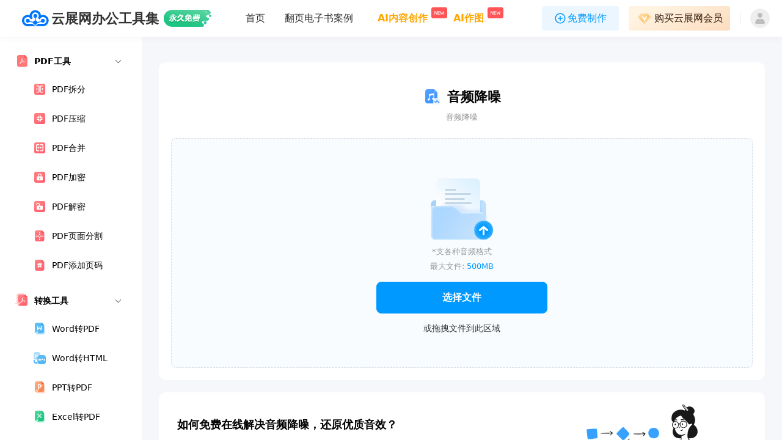

--- FILE ---
content_type: text/html
request_url: https://www.yunzhan365.com/tools/audio-noise-reduction/
body_size: 95325
content:
<!DOCTYPE html><html lang="zh-CN"><head>
    <meta name="keywords" content="音频降噪,音频保留人声消除噪音,音频降噪"><meta name="description" content="便捷、高效的免费在线AI音频降噪服务，为用户解决音频怎么降噪的难题，基于AI对音频文件进行降低噪声处理，还原优质音效，解决噪音带来的困扰，提高音频文件的播放体验感，让声音更加的清晰无损，永久免费！无广告！无限制！"><meta charset="UTF-8">
    <meta name="viewport" content="width=device-width,initial-scale=1,minimum-scale=1,maximum-scale=1,user-scalable=no">
    <title>AI音频降噪免费在线工具_保留人声消除噪音 - 云展网办公工具集</title>
    <link rel="icon" href="/favicon.ico">
    <script src="https://hm.baidu.com/hm.js?3bd0a5ba4f8ac8d5328d01dbda89910f"></script><script src="https://www.yunzhan365.com/components/min/component.js?v=1748243414938"></script><script src="https://www.yunzhan365.com/tools-resource/js/statistic.js"></script><script src="https://www.yunzhan365.com/tools-resource/js/deString.js"></script><script src="https://static.yunzhan365.com/web/js/common/yz-website.js"></script><script>
      window.IS_MOBILE = (function () {
        return !!navigator.userAgent.match(
          /(phone|iPhone|iPod|ios|Android|Mobile|BlackBerry|IEMobile|MQQBrowser|JUC|Fennec|wOSBrowser|BrowserNG|WebOS|Symbian|Windows Phone)/i,
        )
      })()
    </script>
    <script type="module" crossorigin="" src="/tools/assets/index-adbd2999.js"></script>
    <link rel="stylesheet" href="/tools/assets/index-6e893ad2.css">
  <style>*{font-family: 'system-ui', '-apple-system', 'Tahoma', 'Arial','PingFang SC', 'Hiragino Sans GB', 'Microsoft YaHei', sans-serif;}</style><link rel="stylesheet" href="https://www.yunzhan365.com/components/min/component.css?v=1748243414938"><link rel="modulepreload" as="script" crossorigin="" href="/tools/assets/Main-ca053d34.js"><link rel="modulepreload" as="script" crossorigin="" href="/tools/assets/MetaTitle-14031357.js"><link rel="stylesheet" href="/tools/assets/MetaTitle-a2fe249a.css"><link rel="modulepreload" as="script" crossorigin="" href="/tools/assets/el-dropdown-item-8e642586.js"><link rel="stylesheet" href="/tools/assets/el-dropdown-item-fcde02f4.css"><link rel="modulepreload" as="script" crossorigin="" href="/tools/assets/InviteDialog-5645d510.js"><link rel="stylesheet" href="/tools/assets/InviteDialog-fbf0a81f.css"><link rel="stylesheet" href="/tools/assets/Main-bc4061c0.css"><link rel="modulepreload" as="script" crossorigin="" href="/tools/assets/Tool-2a1ed85d.js"><link rel="modulepreload" as="script" crossorigin="" href="/tools/assets/formatFileData-d44b7468.js"><link rel="stylesheet" href="/tools/assets/formatFileData-04dc5ee4.css"><link rel="stylesheet" href="/tools/assets/Tool-8ae807b8.css"></head>
  <body>
    <div id="app" data-v-app="" style="display: flex;"><div data-v-0e9cd632="" class="Main isH5Main"><div data-v-2e721863="" data-v-0e9cd632="" class="Head-H5"><div data-v-c99fee12="" data-v-2e721863="" class="el-dropdown tool-menu-dropdown"><div data-v-c99fee12="" class="tool-memu el-tooltip__trigger el-tooltip__trigger" id="el-id-8315-0" role="button" tabindex="0" aria-controls="el-id-8315-1" aria-expanded="false" aria-haspopup="menu"><svg data-v-7fd2ebed="" data-v-c99fee12="" class="svg-icon tool-memu-svg" style="display: none;"><use data-v-7fd2ebed="" xlink:href="#icon-tool-active-tool-menu"></use></svg><svg data-v-7fd2ebed="" data-v-c99fee12="" class="svg-icon tool-memu-svg"><use data-v-7fd2ebed="" xlink:href="#icon-tool-tool-menu"></use></svg></div><!--v-if--></div><div data-v-2e721863="" class="logo-title"><svg data-v-7fd2ebed="" data-v-2e721863="" class="svg-icon logo-svg"><use data-v-7fd2ebed="" xlink:href="#icon-common-logo"></use></svg><span data-v-2e721863="">云展网办公工具集</span><svg data-v-7fd2ebed="" data-v-2e721863="" class="svg-icon free-tag-svg"><use data-v-7fd2ebed="" xlink:href="#icon-common-free-tag"></use></svg></div><div data-v-a79fd481="" class="Avatar"><div data-v-a79fd481="" class="avatar-box"><img data-v-a79fd481="" src="[data-uri]" alt=""></div></div></div><div data-v-0e9cd632="" class="main-body"><!----><!----><div data-v-92d4b6a1="" class="tool-body isH5Body"><div data-v-92d4b6a1="" class="stage-body"><div data-v-92d4b6a1="" class="stage-center-box"><div data-v-92d4b6a1="" class="stage-center"><div data-v-207edf97="" class="upload-box"><div data-v-56f383c2="" data-v-207edf97="" class="Meta marginTop"><div data-v-1c846f14="" data-v-56f383c2="" class="meta-title"><i data-v-1c846f14="" class="meta-icon"><img src="/tools-resource/imgs/audio-noise-reduction.svg" alt="" style="width:100%"></i><span data-v-1c846f14="" class="meta-name">音频降噪</span></div><div data-v-56f383c2="" class="sub-title">音频降噪</div></div><div data-v-207edf97="" class="Stage" style="margin-top: 26px; height: 376px;"><!----><div data-v-207edf97="" class="uploadBox" style="height: calc(100% + 0px);"><!--v-if--><div class="el-upload el-upload--text is-drag" tabindex="0"><div class="el-upload-dragger"><!--v-if--><div data-v-207edf97="" class="panelContent"><div data-v-207edf97="" class="dragSlot"><div data-v-60c7470c="" data-v-207edf97="" class="uploadTipsInfo"><div data-v-60c7470c="" class="tipsBox"><svg data-v-7fd2ebed="" data-v-60c7470c="" class="svg-icon to-upload-svg"><use data-v-7fd2ebed="" xlink:href="#icon-tool-to_upload"></use></svg><div data-v-60c7470c="" class="file-type-tips">*支各种音频格式</div><div data-v-60c7470c="" class="file-type-tips">最大文件:  <span data-v-60c7470c="" class="blue">500MB</span></div></div><button data-v-60c7470c="" aria-disabled="false" type="button" class="el-button el-button--primary mainBtn bLeft firstUploadBtn"><!--v-if--><span class="">选择文件</span></button><!----></div></div></div><div data-v-207edf97="" class="dragingSlot tips">放开鼠标上传文件</div></div><input class="el-upload__input" name="file" multiple="" accept=".mp3,.aac,.wav,.ogg,.ac3,.flac,.opus,.pcm,.m4a" type="file"></div><!--v-if--><!--v-if--></div></div></div><!----><!----><div data-v-576126ef="" data-v-207edf97="" class="StageFooter"><div data-v-576126ef="" class="course-block"><div data-v-576126ef="" class="course-box"><div data-v-576126ef="" class="course-step"><div data-v-576126ef="" class="step-title">如何免费在线解决音频降噪，还原优质音效？</div><div data-v-576126ef="">步骤说明<br>1.点击“上传文件”按钮或者直接拖拽音频文件到文件区域；<br>2.音频降噪完成后即可下载文件。</div></div><svg data-v-7fd2ebed="" data-v-576126ef="" class="svg-icon course-img"><use data-v-7fd2ebed="" xlink:href="#icon-tool-how_to"></use></svg></div></div><div data-v-576126ef="" class="features-list"><h1 data-v-576126ef="" class="features-title"></h1><div data-v-576126ef="" class="features-item" style="width: 100%;"><div data-v-576126ef="" class="item-center"><div data-v-576126ef="" class="title"><span data-v-576126ef="" class="blue-point"></span> 永久免费</div><div data-v-576126ef="" class="text">永久免费！无广告！输出的文件也无任何水印！多端设备可用，手机、iPad、电脑上也能随时能使用！</div></div></div><div data-v-576126ef="" class="features-item" style="width: 100%;"><div data-v-576126ef="" class="item-center"><div data-v-576126ef="" class="title"><span data-v-576126ef="" class="blue-point"></span> 支持批量</div><div data-v-576126ef="" class="text">一次上传多个文件，可以批量同时处理多个文件，最终可以打包下载。</div></div></div><div data-v-576126ef="" class="features-item" style="width: 100%;"><div data-v-576126ef="" class="item-center"><div data-v-576126ef="" class="title"><span data-v-576126ef="" class="blue-point"></span> 注意</div><div data-v-576126ef="" class="text">最大支持500MB的文件。结果文件最长仅保留6个小时，请及时下载。所有上传和结果文件会在<font color="red">6小时</font>后被自动<font color="red">删除</font>，不做任何备份或转存，请及时下载。</div></div></div></div></div></div></div></div></div><!----></div></div><!----><!----><!----><!----><!----></div>
    
  
  <script>
    ;(function () {
      var _elApp = document.getElementById('app')
      if (_elApp) {
        _elApp.style.display = 'none'
      }
    })()
  </script><svg id="__svg__icons__dom__" xmlns="http://www.w3.org/2000/svg" xmlns:link="http://www.w3.org/1999/xlink" style="position: absolute; width: 0px; height: 0px;"><symbol fill="none" viewBox="0 0 20 20" id="icon-common-add"><path d="M10 6.667v6.666M6.667 10h6.666" stroke="currentColor" stroke-width="1.5" stroke-linecap="round" stroke-linejoin="round"></path><circle cx="10" cy="10" r="7.821" stroke="#09F" stroke-width="1.5"></circle></symbol><symbol fill="none" viewBox="0 0 8 6" id="icon-common-arrow-down"><path d="M6.77.233H1.23c-1.063 0-1.624 1.26-.912 2.05L3.087 5.36a1.228 1.228 0 0 0 1.826 0l2.77-3.077c.71-.79.15-2.05-.914-2.05Z" fill="#09F"></path></symbol><symbol fill="none" viewBox="0 0 16 16" id="icon-common-arrow-right"><path d="m6.46 12.46-.92-.92L9.08 8 5.54 4.46l.92-.92L10.918 8l-4.46 4.46Z" fill="#333"></path></symbol><symbol fill="none" viewBox="0 0 32 32" id="icon-common-close-dialog"><path d="m12.46 11.378 8.351 8.352a.762.762 0 0 1 0 1.076v.001a.761.761 0 0 1-1.077 0l-8.352-8.351a.761.761 0 0 1 0-1.077h.001a.761.761 0 0 1 1.077 0Z" fill="#fff"></path><path d="m11.38 19.731 8.351-8.351a.762.762 0 0 1 1.077 1.077l-8.35 8.352a.761.761 0 1 1-1.078-1.078Z" fill="#fff"></path><circle cx="16.333" cy="16.333" r="13.167" stroke="currentColor"></circle></symbol><symbol fill="none" viewBox="0 0 16 16" id="icon-common-close"><path fill-rule="evenodd" clip-rule="evenodd" d="M12.862 5.205a.667.667 0 0 0-.943 0L7.676 9.448 3.434 5.205a.667.667 0 1 0-.943.943l4.714 4.714c.26.26.682.26.943 0l4.714-4.714a.667.667 0 0 0 0-.943Z" fill="#999"></path></symbol><symbol fill="none" viewBox="0 0 14 14" id="icon-common-earth"><g clip-path="url(#icon-common-earth_a)"><path d="m6.878 5.844.01-.007a.516.516 0 0 1-.023-.063l.014.07Zm2.727 2.923c-.017-.006-.054.005-.068-.02-.01.074.004.102.068.02ZM6.99 0C3.13 0 0 3.134 0 7s3.13 7 6.99 7c3.86 0 6.99-3.134 6.99-7s-3.13-7-6.99-7Zm4.465 2.735c-.24.007-.408.007-.601.14-.079.055-.132.127-.231.155-.088.024-.184.002-.273.032-.317.108-.267.79-.685.686-.197-.048-.335-.28-.434-.433-.087-.132-.246-.244-.139-.41-.049.012-.1-.003-.149.006.067-.146.292-.134.329-.21.093-.188-.256-.208-.355-.234.12-.127.18.043.297.014.114-.028-.06-.177-.127-.194-.024-.006-.423.11-.193-.096l-.854-.545c-.047.202.379.316.519.387-.022.084-.152.206-.251.17-.094-.033-.056-.188-.197-.173-.1.235.214.166.243.31.033.164-.119.095-.178.091-.014 0-.123-.113-.128-.028-.007.102.173.062.186.165-.21.009-.318-.068-.489-.182-.2-.132-.303-.12-.548-.12.074-.03.174-.053.237-.102.034-.026.168-.157.177-.186.038-.126-.001-.117-.122-.199-.107-.073-.237-.205-.367-.23-.47-.095-.144.424-.5.496h.017-.02.002c-.082-.004-.238-.024-.29.02-.038.03-.041.154-.083.198-.074.08-.185.096-.275.154-.087.055-.278.2-.33.297-.188.36.425.472.657.577.104.048.41.113.468.192.077.107-.066.207.094.282.05.024.156.029.2-.021.072-.08-.03-.099-.046-.192-.033-.18.021-.108.112-.174.183-.136.142-.144.075-.36-.03-.101-.146-.382-.044-.457.133-.096.416.053.518.065.118.015.185.18.25.246.042.045.119.14.194.13.12-.016.069-.12.138-.168.185-.13.233.045.308.22.069.164.134.224.258.33.057.048.308.223.284.33-.015.073-.303.183-.38.208-.28.088-.806-.146-.862.3.109-.041.418-.294.51-.175.043.055-.033.135-.015.188.053.163.178.106.309.08a.213.213 0 0 1-.028.014c.179-.092.16-.073.242-.222.027-.048.067-.167.105-.202.13-.12.15-.037.23.056.022.024.22.311.15.297-.232-.046-.455-.04-.646.086-.111.074-.216.172-.348.221-.032.011-.266.034-.238-.007.04-.058.18-.096.234-.16-.152-.062-.28.076-.399.158-.127.06-.157.172-.265.27-.047.043-.136.05-.183.107-.045.055-.05.141-.093.193-.03.036-.106.014-.138.07-.04.071.037.138.02.189-.03.094-.21.174-.278.241.01-.009.02-.018.028-.028-.07.073-.156.126-.21.21.025.118.103.399.081.464-.071.212-.21-.116-.266-.201-.194-.291-.58-.096-.844-.073-.338.032-.668.47-.46.827.1.17.268.237.461.197.172-.035.223-.276.385-.28.297-.008.007.292-.02.401-.024.102.037.111.142.137.077.018.187-.033.254.01.042.029.04.181.098.134-.114.094-.088.32.03.4.13.091.283.007.42.042.255.065.133-.02.359-.156.151-.092.176.017.28.017.071 0 .116-.101.235-.072.096.024.134.1.25.116.047.007.095-.017.14-.013.214.024.377.16.544.284.139.1.23.08.392.127.119.033.335.205.325.355-.002.026-.105.162-.123.223.03.02.24-.027.302-.03-.021.023-.164.124-.164.07 0 .028.102.084.126.101.075-.242.197-.087.345-.027.125.052.28.054.413.086.114.028.364.105.449.197.1.112.03.293-.044.405-.098.146-.246.202-.307.374-.049.136-.012.274-.04.424-.037.204-.067.133-.198.257-.11.105-.002.087-.152.154-.151.067-.284.047-.39.213a.263.263 0 0 0 .011-.032c-.044.062-.066.189-.087.23-.052.106-.126.173-.209.261-.031.035-.326.437-.343.404-.021-.041-.253.042-.264-.018.01.05-.003.034.055.063-.053.33-.192.38-.517.383.028.159-.117.127-.184.213-.04.05-.06.19-.086.254-.017.04-.144.203-.144.235 0 .03.042.073.083.115a6.217 6.217 0 0 1-.698.096c.044-.056.055-.105-.086-.112.037-.102.126-.16.164-.26.017-.047.003-.065.018-.112.052-.161.03-.1 0-.225-.069-.292.024-.372.103-.64.082-.275.075-.631.127-.928.025-.141.066-.436.017-.57-.056-.15-.3-.27-.411-.371-.158-.144-.242-.3-.36-.478-.059-.091-.127-.18-.173-.278-.1-.21 0-.085.017-.21.016-.119-.014-.227.033-.352.052-.14.184-.226.227-.367.039-.125.009-.281-.119-.323-.071-.023-.15.03-.222.018a.75.75 0 0 1-.292-.15c-.11-.084-.15-.22-.267-.3-.098-.065-.168-.026-.272-.057-.11-.032-.177-.167-.265-.21-.132-.063-.206.028-.346.01-.118-.015-.299-.147-.41-.196-.224-.102-.362-.213-.452-.442-.076-.196-.19-.287-.321-.451-.135-.166-.177-.307-.384-.351-.024-.006.051.174.059.189.074.136.184.261.274.39.131.186.075.222-.058.04-.153-.207-.33-.414-.463-.634-.05-.084-.04-.137-.123-.216-.08-.077-.184-.114-.264-.186-.29-.26-.343-.608-.31-.979.011-.122.055-.218.036-.335a.463.463 0 0 0-.144-.247l-.084-.133c-.066-.108-.117-.216-.22-.305a5.298 5.298 0 0 0-.36-.274 6.217 6.217 0 0 1 2.494-1.868.355.355 0 0 0 .06.146c.081.12.158.11.316.144-.017.183-.23.184-.376.165-.173-.024-.355-.082-.505.07.083.05.31.244.28.042.166-.01.326-.014.488.006.065.008.283.081.342.047.024-.014.05-.136.076-.174-.045 0-.095-.023-.14-.018.106-.137.213-.03.35.034-.15.09-.061.31.086.133.12-.147-.03-.253-.183-.339.154-.193.25-.21.396.007.023-.135.132-.08.246-.07V1.42c-.05 0-.104-.028-.153-.022.116-.185.042-.227.207-.288.132-.048.507-.003.554-.127-.263.051-.58.063-.818.183-.103.051-.224.214-.326.109-.105-.11.074-.284.167-.337H5.7A6.182 6.182 0 0 1 7.833.862c-.096.05-.026.084-.095.135-.133.098-.368.179-.526.241.2 0 .686.189.78-.094l-.194-.03c.12-.08.255-.144.397-.193 1.254.251 2.4.885 3.279 1.814h-.02Zm1.132 2.457c.01-.024.038-.033.049-.053.023-.042.018-.071.047-.108.03-.04.072-.05.106-.08a.127.127 0 0 0 .028-.035c.104.288.185.585.245.89l-.004.008a.512.512 0 0 1-.133.028c-.071.003-.125-.045-.175-.089a.822.822 0 0 1-.15-.164c-.04-.063-.015-.126-.012-.197.002-.06-.027-.146-.001-.2Zm.08 3.21a1.908 1.908 0 0 1-.347-.38c-.091-.144-.035-.293-.028-.458.005-.139-.063-.337-.004-.461.027-.058.089-.077.115-.123.054-.1.042-.167.108-.252.072-.09.168-.114.248-.186.083-.075.08-.134.134-.23a.862.862 0 0 1 .215-.25 6.221 6.221 0 0 1-.138 2.534c-.116-.03-.212-.113-.304-.194Z" fill="#333"></path></g><defs><clipPath id="icon-common-earth_a"><path fill="#fff" d="M0 0h14v14H0z"></path></clipPath></defs></symbol><symbol fill="none" viewBox="0 0 154 20" id="icon-common-fh5_logo"><path d="M34.802 17.981V3.801h9.443v2.418h-6.653v3.298h5.794v2.418h-5.794v6.046h-2.79ZM46.713 17.977V3.907h2.79v11.651h6.975v2.419h-9.765ZM58.302 17.981V3.801h2.791v14.18h-2.79ZM63.775 17.981V3.801h4.507c1.717 0 2.79.11 3.327.22.751.22 1.502.66 2.039 1.429.537.77.751 1.649.751 2.748 0 .88-.107 1.649-.43 2.198-.321.55-.75 1.1-1.18 1.43-.429.33-.965.549-1.395.659-.643.11-1.61.22-2.897.22h-1.824v5.386h-2.898v-.11Zm2.79-11.762v4.067h1.503c1.073 0 1.824-.11 2.253-.22.43-.11.644-.33.859-.659.214-.33.322-.66.322-1.1 0-.549-.108-.989-.43-1.318-.321-.33-.643-.55-1.073-.66-.322-.11-.965-.11-2.038-.11h-1.395ZM76.653 17.981V3.801h2.79v5.606h5.473V3.801h2.79v14.18h-2.79v-6.156h-5.473v6.156h-2.79ZM93.715 17.981V6.22h-4.078V3.801h10.946v2.418h-4.078v11.762h-2.79ZM102.3 17.981V3.801h4.185l2.468 9.673 2.468-9.673h4.186v14.18h-2.576V6.77l-2.79 11.102h-2.683L104.876 6.77V17.87H102.3v.11ZM118.504 17.977V3.907h2.79v11.651h6.975v2.419h-9.765ZM129.772 14.244l2.682-.33c.108.66.322 1.1.644 1.429.322.33.752.55 1.288.55.537 0 1.073-.22 1.395-.66.429-.44.537-1.1.537-2.088 0-.88-.215-1.54-.537-1.98-.429-.439-.858-.659-1.502-.659-.751 0-1.395.33-2.039.99l-2.146-.33 1.395-7.365h6.975v2.528h-5.044l-.429 2.418c.644-.33 1.18-.44 1.824-.44 1.181 0 2.147.44 3.005 1.32.859.88 1.18 1.978 1.18 3.407 0 1.21-.321 2.2-.965 3.079-.859 1.209-2.147 1.868-3.756 1.868-1.288 0-2.361-.33-3.112-1.099-.751-.77-1.288-1.43-1.395-2.638ZM145.78 8.495V3.253h2.514c.265 0 .521.064.767.192.251.123.457.308.618.554.166.241.249.54.249.895s-.086.663-.256.923a1.7 1.7 0 0 1-.639.59 1.662 1.662 0 0 1-.796.205h-1.946v-.717h1.705a.939.939 0 0 0 .646-.256c.194-.175.291-.423.291-.745 0-.332-.097-.569-.291-.71a1.018 1.018 0 0 0-.625-.214h-1.321v4.524h-.916Zm3.054-2.437 1.307 2.437h-1.023l-1.271-2.437h.987Zm-1.129 5.562a5.558 5.558 0 0 1-2.209-.44 5.718 5.718 0 0 1-3.033-3.033 5.55 5.55 0 0 1-.44-2.21c0-.785.146-1.522.44-2.208a5.718 5.718 0 0 1 3.033-3.033 5.557 5.557 0 0 1 2.209-.44c.786 0 1.522.147 2.208.44a5.718 5.718 0 0 1 3.033 3.033 5.55 5.55 0 0 1 .44 2.209 5.55 5.55 0 0 1-.44 2.208 5.718 5.718 0 0 1-3.033 3.033 5.554 5.554 0 0 1-2.208.44Zm0-1.059c.852 0 1.626-.208 2.322-.625a4.756 4.756 0 0 0 1.676-1.669 4.47 4.47 0 0 0 .625-2.33c0-.852-.208-1.626-.625-2.322a4.738 4.738 0 0 0-1.676-1.676 4.434 4.434 0 0 0-2.322-.625c-.853 0-1.629.208-2.33.625a4.759 4.759 0 0 0-1.669 1.676 4.432 4.432 0 0 0-.625 2.323c0 .852.208 1.628.625 2.33a4.778 4.778 0 0 0 1.669 1.668 4.473 4.473 0 0 0 2.33.625ZM26.901 5.112l-11.087 6.375s-.536.33-.751.33c-.322.11-.751 0-1.288-.22L5.19 8.74c-.107 0-2.146-.44-2.897 1.32-.537 1.868.859 2.527 1.288 2.747v2.309c-.966-.33-1.717-.88-2.146-1.1-.537-.33-1.074-.989-1.288-1.978-.43-1.649.107-3.518 1.288-4.727.536-.55.965-.88 1.395-1.1C5.19 4.783 12.38.276 12.38.276c.644-.44 1.61-.22 1.717-.22l12.697 3.957c.43.22.43.88.107 1.1Z" fill="#000"></path><path d="M5 11.55v7.63c0 .33.43.55.751.33L6.963 18c.215-.11.43-.11.537 0l1.749 1.84c.322.329.751.11.751-.33v-6.706c0-.22-.107-.33-.322-.44L5.644 11c-.322 0-.644.22-.644.55ZM15.707 18.082l10.408-6.158a1.104 1.104 0 1 0-1.142-1.888l-9.208 5.691a2 2 0 0 1-1.626.215L11 15v2.5l3.203.801a2 2 0 0 0 1.504-.219Z" fill="#000"></path></symbol><symbol fill="none" viewBox="0 0 80 28" id="icon-common-free-tag"><path d="M0 13.999C0 6.267 6.268 0 14 0h56.966c1.933.037 3.977.106 5.602 1.147 1.626 1.04 2.556 3.428 1.389 4.963-.934 1.229-2.674 1.397-4.177 1.774-1.503.376-3.174 1.507-2.912 3.03.47 2.736 4.394 1.167 5.045 3.686a2.231 2.231 0 0 1-.819 2.191 4.247 4.247 0 0 1-2.297.82c-1.262.13-2.531-.038-3.797-.042-1.265-.004-2.592.193-3.616.938-1.024.745-1.638 2.183-1.102 3.334.385.84 1.229 1.343 1.966 1.912.737.57 1.413 1.425 1.229 2.33-.295 1.413-1.941 1.782-3.154 1.835l-3.936.07-46.385.01c-7.732 0-14-6.267-14-14Z" fill="url(#icon-common-free-tag_a)"></path><path d="M0 13.999C0 6.267 6.268 0 14 0h56.966c1.933.037 3.977.106 5.602 1.147 1.626 1.04 2.556 3.428 1.389 4.963-.934 1.229-2.674 1.397-4.177 1.774-1.503.376-3.174 1.507-2.912 3.03.47 2.736 4.394 1.167 5.045 3.686a2.231 2.231 0 0 1-.819 2.191 4.247 4.247 0 0 1-2.297.82c-1.262.13-2.531-.038-3.797-.042-1.265-.004-2.592.193-3.616.938-1.024.745-1.638 2.183-1.102 3.334.385.84 1.229 1.343 1.966 1.912.737.57 1.413 1.425 1.229 2.33-.295 1.413-1.941 1.782-3.154 1.835l-3.936.07-46.385.01c-7.732 0-14-6.267-14-14Z" fill="url(#icon-common-free-tag_b)"></path><path d="M0 13.999C0 6.267 6.268 0 14 0h56.966c1.933.037 3.977.106 5.602 1.147 1.626 1.04 2.556 3.428 1.389 4.963-.934 1.229-2.674 1.397-4.177 1.774-1.503.376-3.174 1.507-2.912 3.03.47 2.736 4.394 1.167 5.045 3.686a2.231 2.231 0 0 1-.819 2.191 4.247 4.247 0 0 1-2.297.82c-1.262.13-2.531-.038-3.797-.042-1.265-.004-2.592.193-3.616.938-1.024.745-1.638 2.183-1.102 3.334.385.84 1.229 1.343 1.966 1.912.737.57 1.413 1.425 1.229 2.33-.295 1.413-1.941 1.782-3.154 1.835l-3.936.07-46.385.01c-7.732 0-14-6.267-14-14Z" fill="url(#icon-common-free-tag_c)"></path><path d="M77.734 11.502c-2.252 0-2.256-3.502 0-3.502 2.257 0 2.257 3.502 0 3.502Z" fill="url(#icon-common-free-tag_d)"></path><path d="M77.734 11.502c-2.252 0-2.256-3.502 0-3.502 2.257 0 2.257 3.502 0 3.502Z" fill="url(#icon-common-free-tag_e)"></path><path d="M77.734 11.502c-2.252 0-2.256-3.502 0-3.502 2.257 0 2.257 3.502 0 3.502Z" fill="url(#icon-common-free-tag_f)"></path><path d="M69.457 23.769c-3.276 0-3.276-5.058 0-5.058s3.276 5.058 0 5.058Z" fill="url(#icon-common-free-tag_g)"></path><path d="M69.457 23.769c-3.276 0-3.276-5.058 0-5.058s3.276 5.058 0 5.058Z" fill="url(#icon-common-free-tag_h)"></path><path d="M71.24 5.024a3.162 3.162 0 0 0-2.104-2.048c-.463-.14-.266-.864.196-.725a3.957 3.957 0 0 1 2.634 2.568c.147.459-.578.66-.725.2v.005ZM67.1 2.664a.377.377 0 0 1 0-.749.377.377 0 0 1 0 .75Z" fill="#fff"></path><g filter="url(#icon-common-free-tag_i)"><path d="M14.496 7.027a68.46 68.46 0 0 1 4.61 1.21l-.728 1.46a80.075 80.075 0 0 0-4.62-1.322l.739-1.348Zm6.479 3.023 1.005 1.512a117.145 117.145 0 0 1-3.8 2.016c.807 1.503 1.917 2.695 3.33 3.577-.361.32-.882.832-1.562 1.537-1.482-1.079-2.563-2.624-3.243-4.636l-.442 3.54c-.079.634-.779 1.256-2.099 1.865H12.12a25.37 25.37 0 0 0-.22-1.79c.73.043 1.307.064 1.73.064.525 0 .82-.252.882-.756l.735-5.896h-4.405l.201-1.612h6.234l-.16 1.285c.126.512.275.997.446 1.455 1.168-.71 2.305-1.43 3.412-2.16Zm-6.942 2.318-.177 1.424c-.639 1.931-2.046 3.649-4.223 5.152a24.608 24.608 0 0 0-1.08-1.423c1.822-1.1 3.017-2.297 3.584-3.59H9.395l.195-1.563h4.443Zm12.905-5.24 2.078.34a34.39 34.39 0 0 1-.805 1.36h4.596l-.22 1.764a20.275 20.275 0 0 1-2.339 3.483c.86 1.697 2.23 2.887 4.112 3.572a37.682 37.682 0 0 0-1.656 1.877c-1.72-1.042-3.022-2.335-3.908-3.88-1.656 1.604-3.607 2.926-5.853 3.968a32.561 32.561 0 0 0-1.217-1.739c4.033-1.595 6.909-4.027 8.628-7.294h-3.332c-.974 1.327-1.994 2.432-3.06 3.314-.324-.395-.752-.861-1.286-1.399 1.52-1.26 2.94-3.048 4.262-5.366Zm18.765 1.007-.173 1.386-1.227 1.184h2.603l-.574 4.598h-4.85c-1.166 1.756-3.1 3.213-5.8 4.372a19.353 19.353 0 0 0-1.039-1.55c2.275-.797 3.873-1.738 4.796-2.822h-1.333l-.068.542h-1.764l.454-3.64a30.08 30.08 0 0 0-.54.352 17.494 17.494 0 0 0-.689-1.6 14.495 14.495 0 0 0 4.272-3.817l1.964.139c-.198.294-.407.58-.628.856h4.596Zm-.958 5.745.219-1.751H42.55c-.158.663-.329 1.247-.51 1.751h2.704Zm-6.078-3.175h3.529l1.171-1.146h-3.491c-.38.395-.782.777-1.21 1.146Zm2.221 1.424h-2.386l-.219 1.751h2.032c.214-.496.405-1.08.573-1.751Zm.365 3.59h1.688l-.165 1.323c-.067.537.141.806.624.806h1.028c.618 0 .972-.193 1.062-.58.063-.226.176-.797.341-1.713.608.219 1.16.404 1.657.555-.243 1-.444 1.696-.603 2.091-.276.79-1.1 1.184-2.471 1.184H42.51c-1.143 0-1.638-.613-1.485-1.84l.228-1.826Zm8.524 1.588.264-2.123c-.396.16-.826.313-1.288.46a10.67 10.67 0 0 0-.622-1.323c1.574-.374 2.68-.865 3.32-1.474h-2.49l.86-3.023h2.946c.032-.194.066-.429.1-.706h-3.39l.145-1.159h3.39l.104-.831h1.574l-.104.831h1.587l.104-.831h1.574l-.104.831h2.996l-.377 3.024H57.37l-.088.705h3.479c-.1.66-.202 1.224-.307 1.694-.1.466-.27.809-.509 1.027-.234.214-.563.33-.989.346l-.287 2.3h-1.6l.244-1.953h-5.662l-.275 2.205h-1.6Zm4.564-7.483h1.6l.088-.706h-1.587c-.02.151-.053.386-.101.706Zm4.672 0 .088-.706h-1.498l-.088.706h1.498Zm-5.14 1.864h1.835l.088-.706h-1.695c-.07.253-.145.488-.227.706Zm-2.876-.706-.227.706h1.485c.09-.21.174-.445.253-.706h-1.51Zm6.724 2.583c.632.021.987.01 1.064-.031a.468.468 0 0 0 .193-.227c.051-.105.09-.258.115-.46h-1.955l-.12.957h-1.574l.12-.957H53.29c-.378.52-.744.907-1.097 1.159h5.612l-.085-.441Zm-4.068 1.877h1.625a5.97 5.97 0 0 1-.372 1.254c1.512.428 3.215.96 5.108 1.593l-.946 1.373a94.287 94.287 0 0 0-4.94-1.77c-.864.92-2.699 1.502-5.505 1.745a19.078 19.078 0 0 0-.497-1.512c1.849-.1 3.193-.32 4.03-.661.843-.344 1.342-1.018 1.497-2.022Z" fill="#fff"></path></g><defs><linearGradient id="icon-common-free-tag_a" x1="89.138" y1="13.41" x2="-11.207" y2="13.41" gradientUnits="userSpaceOnUse"><stop stop-color="#3BD3FF"></stop><stop offset=".08" stop-color="#36D5F9"></stop><stop offset=".41" stop-color="#23DBE1"></stop><stop offset=".73" stop-color="#17DFD3"></stop><stop offset="1" stop-color="#13E0CE"></stop></linearGradient><linearGradient id="icon-common-free-tag_b" x1="78.478" y1="0" x2="3.783" y2="23.87" gradientUnits="userSpaceOnUse"><stop offset=".404" stop-color="#37C4A0"></stop><stop offset="1" stop-color="#60DABA"></stop></linearGradient><linearGradient id="icon-common-free-tag_c" x1="68.55" y1="4.002" x2="61.857" y2="32.829" gradientUnits="userSpaceOnUse"><stop stop-color="#53D39C"></stop><stop offset=".911" stop-color="#1CC582"></stop></linearGradient><linearGradient id="icon-common-free-tag_d" x1="79.426" y1="9.753" x2="76.043" y2="9.753" gradientUnits="userSpaceOnUse"><stop stop-color="#7C68FF"></stop><stop offset=".01" stop-color="#7E68FE"></stop><stop offset=".23" stop-color="#A86FED"></stop><stop offset=".44" stop-color="#C974E0"></stop><stop offset=".65" stop-color="#E177D6"></stop><stop offset=".84" stop-color="#EF79D0"></stop><stop offset="1" stop-color="#F47ACE"></stop></linearGradient><linearGradient id="icon-common-free-tag_e" x1="79.864" y1="9.677" x2="75.748" y2="9.677" gradientUnits="userSpaceOnUse"><stop stop-color="#3BD3FF"></stop><stop offset=".08" stop-color="#36D5F9"></stop><stop offset=".41" stop-color="#23DBE1"></stop><stop offset=".73" stop-color="#17DFD3"></stop><stop offset="1" stop-color="#13E0CE"></stop></linearGradient><linearGradient id="icon-common-free-tag_f" x1="79.427" y1="8" x2="75.737" y2="8.428" gradientUnits="userSpaceOnUse"><stop offset=".404" stop-color="#37C4A0"></stop><stop offset="1" stop-color="#60DABA"></stop></linearGradient><linearGradient id="icon-common-free-tag_g" x1="71.898" y1="21.238" x2="67.012" y2="21.238" gradientUnits="userSpaceOnUse"><stop stop-color="#3BD3FF"></stop><stop offset=".08" stop-color="#36D5F9"></stop><stop offset=".41" stop-color="#23DBE1"></stop><stop offset=".73" stop-color="#17DFD3"></stop><stop offset="1" stop-color="#13E0CE"></stop></linearGradient><linearGradient id="icon-common-free-tag_h" x1="71.914" y1="18.711" x2="66.555" y2="19.337" gradientUnits="userSpaceOnUse"><stop offset=".404" stop-color="#37C4A0"></stop><stop offset="1" stop-color="#60DABA"></stop></linearGradient><filter id="icon-common-free-tag_i" x="7.285" y="7.027" width="55.133" height="14.648" filterUnits="userSpaceOnUse" color-interpolation-filters="sRGB"><feFlood flood-opacity="0" result="BackgroundImageFix"></feFlood><feColorMatrix in="SourceAlpha" values="0 0 0 0 0 0 0 0 0 0 0 0 0 0 0 0 0 0 127 0" result="hardAlpha"></feColorMatrix><feOffset dy="1"></feOffset><feGaussianBlur stdDeviation=".5"></feGaussianBlur><feComposite in2="hardAlpha" operator="out"></feComposite><feColorMatrix values="0 0 0 0 0.083125 0 0 0 0 0.316667 0 0 0 0 0.106479 0 0 0 0.31 0"></feColorMatrix><feBlend in2="BackgroundImageFix" result="effect1_dropShadow_640_1205"></feBlend><feBlend in="SourceGraphic" in2="effect1_dropShadow_640_1205" result="shape"></feBlend></filter></defs></symbol><symbol fill="none" viewBox="0 0 7 6" id="icon-common-head-arrow-down"><path d="M5.511.747H1.002C.136.747-.321 1.773.259 2.416l2.254 2.505a1 1 0 0 0 1.487 0l2.255-2.505c.579-.643.122-1.669-.744-1.669Z" fill="#333"></path></symbol><symbol fill="none" viewBox="0 0 41 25" id="icon-common-logo"><path fill-rule="evenodd" clip-rule="evenodd" d="M20.215 15.847a3.224 3.224 0 0 0-3.245 3.245 3.245 3.245 0 0 0 6.489 0 3.225 3.225 0 0 0-3.244-3.245ZM20.373 5.9a2.872 2.872 0 1 0 2.872 2.871A2.93 2.93 0 0 0 20.373 5.9ZM31.863 13.293a2.872 2.872 0 1 0 2.872 2.873 2.86 2.86 0 0 0-2.872-2.873ZM8.831 13.293a2.872 2.872 0 1 0 2.873 2.873 2.86 2.86 0 0 0-2.873-2.873Z" fill="#0076FE"></path><path d="M20.959 10.527h-1.17v6.915h1.17v-6.915Z" fill="#0076FE"></path><path d="M15.586 10.687a5.3 5.3 0 0 1-.425-2.021 5.212 5.212 0 1 1 9.684 2.713l3.245.745c.483-1.077.788-2.226.9-3.4a8.723 8.723 0 0 0-17.447 0 9.036 9.036 0 0 0 1.17 3.617l2.873-1.654Z" fill="#0076FE"></path><path d="M9.149 21.218v-.265c-.16 0-.372.053-.532.053a5.16 5.16 0 1 1 4.894-6.755l2.979-1.968a8.637 8.637 0 1 0-1.064 8.935H9.149ZM31.544 21.218v-.265c.16 0 .372.053.532.053a5.16 5.16 0 1 0-4.894-6.755l-2.978-1.968a8.637 8.637 0 1 1 1.064 8.935h6.276Z" fill="#0076FE"></path><path d="M24.256 20.953a4.087 4.087 0 0 1-3.989 2.5 4.087 4.087 0 0 1-3.988-2.5H8.938v3.51H31.97v-3.51h-7.713ZM31.327 16.367l-9.955 2.28.273 1.192 9.955-2.28-.273-1.192ZM9.227 16.142l-.272 1.192 9.955 2.278.273-1.192-9.956-2.278Z" fill="#0076FE"></path></symbol><symbol class="icon" viewBox="0 0 1024 1024" id="icon-common-new-tag"><path d="M904.533 153.6H119.467C54.613 153.6 0 208.213 0 273.067v477.866C0 815.787 54.613 870.4 119.467 870.4h785.066c64.854 0 119.467-54.613 119.467-119.467V273.067c0-64.854-54.613-119.467-119.467-119.467zM375.467 614.4c0 6.827-3.414 13.653-13.654 17.067H358.4c-6.827 0-10.24-3.414-13.653-6.827L238.933 467.627V614.4c0 10.24-6.826 17.067-17.066 17.067S204.8 624.64 204.8 614.4V409.6c0-6.827 3.413-13.653 13.653-17.067 6.827-3.413 13.654 0 20.48 6.827l105.814 157.013V409.6c0-10.24 6.826-17.067 17.066-17.067s13.654 6.827 13.654 17.067v204.8zm153.6-119.467c10.24 0 17.066 6.827 17.066 17.067s-6.826 17.067-17.066 17.067h-85.334v68.266h85.334c10.24 0 17.066 6.827 17.066 17.067s-6.826 17.067-17.066 17.067h-102.4c-10.24 0-17.067-6.827-17.067-17.067V409.6c0-10.24 6.827-17.067 17.067-17.067h102.4c10.24 0 17.066 6.827 17.066 17.067s-6.826 17.067-17.066 17.067h-85.334v68.266h85.334zm256 122.88c0 6.827-6.827 13.654-13.654 13.654H768c-6.827 0-13.653-3.414-13.653-10.24l-54.614-105.814-54.613 105.814c-3.413 6.826-10.24 10.24-17.067 10.24S614.4 624.64 614.4 617.813l-34.133-204.8c0-10.24 3.413-17.066 13.653-20.48 10.24-3.413 17.067 3.414 20.48 13.654l23.893 153.6 44.374-88.747c6.826-10.24 23.893-10.24 30.72 0l44.373 88.747 23.893-153.6c0-10.24 10.24-17.067 20.48-13.654 10.24 0 17.067 10.24 13.654 20.48l-30.72 204.8z" fill="#ff5556"></path></symbol><symbol fill="none" viewBox="0 0 20 20" id="icon-common-retry"><path d="M14.861 14.861a6.875 6.875 0 1 1 0-9.723c.634.634 2.014 2.188 2.014 2.188" stroke="currentColor" stroke-width="1.25" stroke-linejoin="round"></path><path d="M16.875 3.889v3.437h-3.438" stroke="#646972" stroke-width="1.25" stroke-linejoin="round"></path></symbol><symbol fill="none" viewBox="0 0 16 16" id="icon-common-share"><path d="M9.333 3H13v3.667M13 9.825V12a1 1 0 0 1-1 1H4a1 1 0 0 1-1-1V4a1 1 0 0 1 1-1h2M7.6 8.4l5.1-5.1" stroke="currentColor" stroke-width="2" stroke-linecap="round" stroke-linejoin="round"></path></symbol><symbol fill="none" viewBox="0 0 16 16" id="icon-common-suggest-black"><path d="M8 2.067H2.667A.667.667 0 0 0 2 2.733v11c0 .368.298.667.667.667h10.666a.667.667 0 0 0 .667-.667V8.4" stroke="currentColor" stroke-width="1.5" stroke-linecap="round" stroke-linejoin="round"></path><path d="M7.2 8.27 11.68 2l1.92 1.514L8.907 10H7.2V8.27Z" stroke="#333" stroke-width="1.5" stroke-linejoin="round"></path></symbol><symbol fill="none" viewBox="0 0 16 16" id="icon-common-suggest-blue"><path d="M8 2.067H2.667A.667.667 0 0 0 2 2.733v11c0 .368.298.667.667.667h10.666a.667.667 0 0 0 .667-.667V8.4" stroke="currentColor" stroke-width="1.5" stroke-linecap="round" stroke-linejoin="round"></path><path d="M7.2 8.27 11.68 2l1.92 1.514L8.907 10H7.2V8.27Z" stroke="#09F" stroke-width="1.5" stroke-linejoin="round"></path></symbol><symbol fill="none" viewBox="0 0 14 14" id="icon-common-tip"><path fill-rule="evenodd" clip-rule="evenodd" d="M7 14A7 7 0 1 0 7 0a7 7 0 0 0 0 14Zm1.572-6.886c-.558.423-1.1.833-1.015 1.563H6.192c-.126-.943.552-1.467 1.155-1.933.452-.35.861-.666.861-1.102 0-.64-.504-.998-1.333-.998-.64 0-1.166.295-1.68.83l-.861-.788c.672-.776 1.596-1.291 2.72-1.291 1.522 0 2.635.714 2.635 2.11 0 .762-.567 1.191-1.117 1.609Zm-.763 3.432c0 .546-.399.934-.924.934-.546 0-.934-.389-.934-.934 0-.546.399-.924.934-.924.525 0 .924.378.924.924Z" fill="#DDD"></path></symbol><symbol fill="none" viewBox="0 0 17 13" id="icon-common-upload"><path d="M7.505 6.593 6.228 7.866a.833.833 0 1 1-1.177-1.18l2.694-2.687a.833.833 0 0 1 1.177 0l2.694 2.687a.833.833 0 0 1-1.177 1.18L9.171 6.603v4.853a.833.833 0 0 1-1.666 0V6.593Zm9.167 1.425a4.167 4.167 0 0 1-4.167 4.167.833.833 0 0 1 0-1.667 2.5 2.5 0 0 0 .272-4.985l-.635-.069-.099-.631a3.75 3.75 0 0 0-7.41 0l-.098.631-.636.07a2.5 2.5 0 0 0 .272 4.984.833.833 0 1 1 0 1.667 4.166 4.166 0 0 1-1.06-8.197 5.42 5.42 0 0 1 10.454 0 4.17 4.17 0 0 1 3.107 4.03Z" fill="#fff"></path></symbol><symbol fill="none" viewBox="0 0 34 34" id="icon-common-vip"><g filter="url(#icon-common-vip_a)"><path d="m4.32 9.96 5.1-5.533c.25-.271.613-.427.996-.427h12.623c.382 0 .746.156.996.427l5.1 5.533a1.177 1.177 0 0 1-.023 1.637L17.205 25.095a.636.636 0 0 1-.955 0L4.342 11.597A1.177 1.177 0 0 1 4.32 9.96Z" fill="url(#icon-common-vip_b)"></path></g><g filter="url(#icon-common-vip_c)"><path d="M11 11.11V9.727h3.525l2.202 3.77 2.203-3.77h3.524l-5.727 8.91-4.846-8.224-.881.697Z" fill="#fff"></path></g><defs><filter id="icon-common-vip_a" x="0" y="4" width="33.455" height="29.311" filterUnits="userSpaceOnUse" color-interpolation-filters="sRGB"><feFlood flood-opacity="0" result="BackgroundImageFix"></feFlood><feColorMatrix in="SourceAlpha" values="0 0 0 0 0 0 0 0 0 0 0 0 0 0 0 0 0 0 127 0" result="hardAlpha"></feColorMatrix><feOffset dy="4"></feOffset><feGaussianBlur stdDeviation="2"></feGaussianBlur><feComposite in2="hardAlpha" operator="out"></feComposite><feColorMatrix values="0 0 0 0 0.958333 0 0 0 0 0.94867 0 0 0 0 0.91441 0 0 0 0.06 0"></feColorMatrix><feBlend in2="BackgroundImageFix" result="effect1_dropShadow_397_51"></feBlend><feBlend in="SourceGraphic" in2="effect1_dropShadow_397_51" result="shape"></feBlend></filter><filter id="icon-common-vip_c" x="11" y="9.727" width="11.455" height="9.409" filterUnits="userSpaceOnUse" color-interpolation-filters="sRGB"><feFlood flood-opacity="0" result="BackgroundImageFix"></feFlood><feColorMatrix in="SourceAlpha" values="0 0 0 0 0 0 0 0 0 0 0 0 0 0 0 0 0 0 127 0" result="hardAlpha"></feColorMatrix><feOffset dy=".5"></feOffset><feComposite in2="hardAlpha" operator="out"></feComposite><feColorMatrix values="0 0 0 0 0 0 0 0 0 0 0 0 0 0 0 0 0 0 0.25 0"></feColorMatrix><feBlend in2="BackgroundImageFix" result="effect1_dropShadow_397_51"></feBlend><feBlend in="SourceGraphic" in2="effect1_dropShadow_397_51" result="shape"></feBlend></filter><linearGradient id="icon-common-vip_b" x1="4" y1="7.05" x2="18.079" y2="30.004" gradientUnits="userSpaceOnUse"><stop stop-color="#FFDFAC"></stop><stop offset=".473" stop-color="#FFC874"></stop><stop offset=".904" stop-color="#FFE6BF"></stop></linearGradient></defs></symbol><symbol fill="none" viewBox="0 0 8 6" id="icon-fliphtml5-arrow_down"><path fill-rule="evenodd" clip-rule="evenodd" d="M.234.756a.778.778 0 0 1 1.132 0L4 3.5 6.634.756a.778.778 0 0 1 1.132 0 .858.858 0 0 1 0 1.178l-3.2 3.334a.778.778 0 0 1-1.132 0l-3.2-3.334a.858.858 0 0 1 0-1.178Z" fill="currentColor"></path></symbol><symbol fill="none" viewBox="0 0 8 6" id="icon-fliphtml5-arrow_up"><path opacity=".5" fill-rule="evenodd" clip-rule="evenodd" d="M7.766 5.268a.778.778 0 0 1-1.132 0L4 2.524 1.366 5.268a.778.778 0 0 1-1.132 0 .858.858 0 0 1 0-1.179l3.2-3.333a.778.778 0 0 1 1.132 0l3.2 3.333a.858.858 0 0 1 0 1.179Z" fill="#09F"></path></symbol><symbol fill="none" viewBox="0 0 14 14" id="icon-fliphtml5-earth"><g clip-path="url(#icon-fliphtml5-earth_a)"><path fill-rule="evenodd" clip-rule="evenodd" d="M7 1.556a5.444 5.444 0 1 0 0 10.888A5.444 5.444 0 0 0 7 1.556ZM0 7a7 7 0 1 1 14 0A7 7 0 0 1 0 7Z" fill="#000"></path><path d="M7 13.344c-.206 0-.453-.093-.736-.366-.286-.276-.573-.707-.828-1.291-.51-1.166-.842-2.823-.842-4.687 0-1.864.332-3.52.842-4.687.255-.584.542-1.015.828-1.291.283-.273.53-.366.736-.366.206 0 .453.093.736.366.286.276.573.707.828 1.291.51 1.166.842 2.823.842 4.687 0 1.864-.332 3.52-.842 4.687-.255.584-.542 1.015-.828 1.291-.283.273-.53.366-.736.366Z" stroke="currentColor" stroke-width="1.5"></path><path fill-rule="evenodd" clip-rule="evenodd" d="M13.125 5.781H.875v-1.5h12.25v1.5ZM13.125 9.719H.875v-1.5h12.25v1.5Z" fill="#000"></path></g><defs><clipPath id="icon-fliphtml5-earth_a"><path fill="#fff" d="M0 0h14v14H0z"></path></clipPath></defs></symbol><symbol fill="none" viewBox="0 0 18 17" id="icon-fliphtml5-facebook"><path d="M10.413 14.013v-2.886c0-.104-.014-.097.097-.097h1.942c.041 0 .06-.013.065-.053.023-.148.046-.296.072-.442.053-.335.109-.662.162-1.01.054-.35.1-.617.149-.926 0-.035 0-.048-.042-.046h-2.336c-.114 0-.1 0-.1-.095V6.912a1.425 1.425 0 0 1 .1-.565c.064-.158.166-.3.298-.416.132-.114.29-.199.461-.246.186-.053.38-.08.574-.078h1.115c.027 0 .041 0 .04-.037V3.572c0-.064 0-.064-.07-.075-.117-.016-.233-.033-.349-.047a16.95 16.95 0 0 0-.887-.084c-.181-.01-.36-.01-.539-.022-.17-.01-.342-.01-.513 0a3.515 3.515 0 0 0-1.726.53c-.354.228-.65.53-.861.883a3.186 3.186 0 0 0-.409 1.137 4.28 4.28 0 0 0-.063.789v1.764c0 .121.017.104-.113.104H5.413c-.102 0-.095-.011-.095.09v2.312c0 .077 0 .077.083.077h2.076c.126 0 .126 0 .126.12v5.74c0 .114 0 .114-.121.095a9.171 9.171 0 0 1-4.76-2.3 8.44 8.44 0 0 1-2.55-4.46 8.261 8.261 0 0 1-.168-1.913A8.305 8.305 0 0 1 1.821 3.4 9.02 9.02 0 0 1 6.293.395 9.192 9.192 0 0 1 7.82.075a9.106 9.106 0 0 1 1.43-.071c2.264.055 4.423.92 6.044 2.424 1.62 1.503 2.584 3.533 2.698 5.683 0 .239.016.477 0 .713-.064 2.082-.927 4.07-2.427 5.588a9.127 9.127 0 0 1-4.933 2.56l-.165.028c-.037 0-.062 0-.055-.044a.57.57 0 0 0 0-.064v-2.88Z" fill="#999"></path></symbol><symbol fill="none" viewBox="0 0 16 16" id="icon-fliphtml5-feadback"><path d="M13.421 9.163a.549.549 0 0 0-.781 0l-3.476 3.475a.553.553 0 0 0-.162.39v1.42a.552.552 0 0 0 .553.552h1.419a.553.553 0 0 0 .39-.162l3.476-3.475a.552.552 0 0 0 0-.781l-1.419-1.419Z" fill="#000"></path><path d="m12.544 1.087-9.017-.042a1.455 1.455 0 0 0-1.455 1.454v11.046a1.455 1.455 0 0 0 1.455 1.454h4.471l-.059-2.2a.778.778 0 0 1 .23-.553l3.957-4.092c.241-.263.559-.444.909-.516.152-.031.31-.031.461 0a.727.727 0 0 0 .502-.688V2.541a1.455 1.455 0 0 0-1.454-1.454Z" fill="#000"></path><rect x="4.996" y="5" width="5" height="1" rx=".5" fill="#fff"></rect><rect x="4.996" y="8" width="4" height="1" rx=".5" fill="#fff"></rect></symbol><symbol fill="none" viewBox="0 0 28 20" id="icon-fliphtml5-fh5-logo-mini"><g fill="#000"><path d="m27.336 5.113-11.087 6.375s-.537.33-.751.33c-.322.11-.752 0-1.288-.22L5.625 8.74c-.107 0-2.146-.44-2.897 1.32-.537 1.868.858 2.527 1.287 2.747v2.309c-.965-.33-1.717-.88-2.146-1.1-.536-.33-1.073-.989-1.288-1.978C.152 10.389.69 8.52 1.87 7.31c.537-.55.966-.88 1.395-1.1 2.361-1.428 9.55-5.935 9.55-5.935.645-.44 1.61-.22 1.718-.22l12.697 3.957c.429.22.429.88.107 1.1Z"></path><path d="M5.435 11.55v7.63c0 .33.429.55.75.33L7.399 18c.215-.11.43-.11.537 0l1.748 1.84c.322.33.752.11.752-.33v-6.705c0-.22-.108-.33-.322-.44l-4.035-1.364c-.322 0-.643.22-.643.55ZM16.141 18.083l10.409-6.158a1.104 1.104 0 1 0-1.143-1.889L16.2 15.73a2 2 0 0 1-1.627.214l-3.138-.942v2.5l3.203.801a2 2 0 0 0 1.503-.219Z"></path></g></symbol><symbol fill="none" viewBox="0 0 154 20" id="icon-fliphtml5-fh5_logo"><path d="M34.802 17.981V3.801h9.443v2.418h-6.653v3.298h5.794v2.418h-5.794v6.046h-2.79ZM46.713 17.977V3.907h2.79v11.651h6.975v2.419h-9.765ZM58.302 17.981V3.801h2.791v14.18h-2.79ZM63.775 17.981V3.801h4.507c1.717 0 2.79.11 3.327.22.751.22 1.502.66 2.039 1.429.537.77.751 1.649.751 2.748 0 .88-.107 1.649-.43 2.198-.321.55-.75 1.1-1.18 1.43-.429.33-.965.549-1.395.659-.643.11-1.61.22-2.897.22h-1.824v5.386h-2.898v-.11Zm2.79-11.762v4.067h1.503c1.073 0 1.824-.11 2.253-.22.43-.11.644-.33.859-.659.214-.33.322-.66.322-1.1 0-.549-.108-.989-.43-1.318-.321-.33-.643-.55-1.073-.66-.322-.11-.965-.11-2.038-.11h-1.395ZM76.653 17.981V3.801h2.79v5.606h5.473V3.801h2.79v14.18h-2.79v-6.156h-5.473v6.156h-2.79ZM93.715 17.981V6.22h-4.078V3.801h10.946v2.418h-4.078v11.762h-2.79ZM102.3 17.981V3.801h4.185l2.468 9.673 2.468-9.673h4.186v14.18h-2.576V6.77l-2.79 11.102h-2.683L104.876 6.77V17.87H102.3v.11ZM118.504 17.977V3.907h2.79v11.651h6.975v2.419h-9.765ZM129.772 14.244l2.682-.33c.108.66.322 1.1.644 1.429.322.33.752.55 1.288.55.537 0 1.073-.22 1.395-.66.429-.44.537-1.1.537-2.088 0-.88-.215-1.54-.537-1.98-.429-.439-.858-.659-1.502-.659-.751 0-1.395.33-2.039.99l-2.146-.33 1.395-7.365h6.975v2.528h-5.044l-.429 2.418c.644-.33 1.18-.44 1.824-.44 1.181 0 2.147.44 3.005 1.32.859.88 1.18 1.978 1.18 3.407 0 1.21-.321 2.2-.965 3.079-.859 1.209-2.147 1.868-3.756 1.868-1.288 0-2.361-.33-3.112-1.099-.751-.77-1.288-1.43-1.395-2.638ZM145.78 8.495V3.253h2.514c.265 0 .521.064.767.192.251.123.457.308.618.554.166.241.249.54.249.895s-.086.663-.256.923a1.7 1.7 0 0 1-.639.59 1.662 1.662 0 0 1-.796.205h-1.946v-.717h1.705a.939.939 0 0 0 .646-.256c.194-.175.291-.423.291-.745 0-.332-.097-.569-.291-.71a1.018 1.018 0 0 0-.625-.214h-1.321v4.524h-.916Zm3.054-2.437 1.307 2.437h-1.023l-1.271-2.437h.987Zm-1.129 5.562a5.558 5.558 0 0 1-2.209-.44 5.718 5.718 0 0 1-3.033-3.033 5.55 5.55 0 0 1-.44-2.21c0-.785.146-1.522.44-2.208a5.718 5.718 0 0 1 3.033-3.033 5.557 5.557 0 0 1 2.209-.44c.786 0 1.522.147 2.208.44a5.718 5.718 0 0 1 3.033 3.033 5.55 5.55 0 0 1 .44 2.209 5.55 5.55 0 0 1-.44 2.208 5.718 5.718 0 0 1-3.033 3.033 5.554 5.554 0 0 1-2.208.44Zm0-1.059c.852 0 1.626-.208 2.322-.625a4.756 4.756 0 0 0 1.676-1.669 4.47 4.47 0 0 0 .625-2.33c0-.852-.208-1.626-.625-2.322a4.738 4.738 0 0 0-1.676-1.676 4.434 4.434 0 0 0-2.322-.625c-.853 0-1.629.208-2.33.625a4.759 4.759 0 0 0-1.669 1.676 4.432 4.432 0 0 0-.625 2.323c0 .852.208 1.628.625 2.33a4.778 4.778 0 0 0 1.669 1.668 4.473 4.473 0 0 0 2.33.625ZM26.901 5.112l-11.087 6.375s-.536.33-.751.33c-.322.11-.751 0-1.288-.22L5.19 8.74c-.107 0-2.146-.44-2.897 1.32-.537 1.868.859 2.527 1.288 2.747v2.309c-.966-.33-1.717-.88-2.146-1.1-.537-.33-1.074-.989-1.288-1.978-.43-1.649.107-3.518 1.288-4.727.536-.55.965-.88 1.395-1.1C5.19 4.783 12.38.276 12.38.276c.644-.44 1.61-.22 1.717-.22l12.697 3.957c.43.22.43.88.107 1.1Z" fill="#000"></path><path d="M5 11.55v7.63c0 .33.43.55.751.33L6.963 18c.215-.11.43-.11.537 0l1.749 1.84c.322.329.751.11.751-.33v-6.706c0-.22-.107-.33-.322-.44L5.644 11c-.322 0-.644.22-.644.55ZM15.707 18.082l10.408-6.158a1.104 1.104 0 1 0-1.142-1.888l-9.208 5.691a2 2 0 0 1-1.626.215L11 15v2.5l3.203.801a2 2 0 0 0 1.504-.219Z" fill="#000"></path></symbol><symbol fill="none" viewBox="0 0 204 27" id="icon-fliphtml5-fliphtml5_logo"><path d="M46.286 23.912V5.052h12.559V8.27h-8.849v4.386h7.707v3.216h-7.707v8.041h-3.71ZM62.127 23.907V5.193h3.71V20.69h9.278v3.217H62.127ZM77.541 23.912V5.052h3.713v18.86H77.54ZM84.82 23.912V5.052h5.994c2.283 0 3.71.147 4.424.293 1 .293 1.998.877 2.712 1.9.713 1.024.999 2.194.999 3.656 0 1.17-.143 2.193-.571 2.924-.428.73-1 1.462-1.57 1.9-.57.439-1.285.731-1.855.877-.857.147-2.141.293-3.854.293h-2.426v7.164H84.82v-.147ZM88.53 8.27v5.41h1.998c1.427 0 2.427-.147 2.997-.293.571-.146.857-.438 1.142-.877.286-.439.428-.877.428-1.462 0-.731-.142-1.316-.57-1.755-.429-.438-.857-.73-1.428-.877-.428-.146-1.284-.146-2.711-.146H88.53ZM101.947 23.912V5.052h3.711v7.457h7.278V5.053h3.711v18.86h-3.711v-8.188h-7.278v8.187h-3.711ZM124.639 23.912V8.27h-5.423V5.053h14.557v3.216h-5.423v15.643h-3.711ZM136.056 23.912V5.052h5.566l3.283 12.866 3.283-12.865h5.566v18.86h-3.426V9l-3.71 14.766h-3.568L139.482 9v14.766h-3.426v.146ZM157.607 23.907V5.193h3.711V20.69h9.277v3.217h-12.988ZM172.593 18.942l3.568-.439c.143.877.428 1.462.856 1.9.428.44.999.732 1.713.732.713 0 1.427-.293 1.855-.878.571-.584.714-1.462.714-2.777 0-1.17-.286-2.047-.714-2.632-.571-.585-1.142-.877-1.998-.877-.999 0-1.855.438-2.712 1.316l-2.854-.439 1.855-9.795h9.277v3.362h-6.708l-.571 3.217a4.948 4.948 0 0 1 2.427-.585c1.57 0 2.854.585 3.996 1.754 1.142 1.17 1.57 2.632 1.57 4.532 0 1.609-.428 2.924-1.285 4.094-1.141 1.608-2.854 2.485-4.995 2.485-1.713 0-3.14-.438-4.139-1.462-.999-1.023-1.712-1.9-1.855-3.508ZM193.884 11.295V4.324h3.343c.353 0 .693.085 1.021.255.333.164.607.41.821.737.221.321.331.718.331 1.19s-.113.882-.34 1.228a2.26 2.26 0 0 1-.85.784c-.34.183-.693.274-1.058.274h-2.588v-.954h2.267c.321 0 .607-.113.859-.34.258-.233.388-.564.388-.992 0-.44-.13-.756-.388-.945a1.354 1.354 0 0 0-.831-.283h-1.757v6.017h-1.218Zm4.061-3.24 1.738 3.24h-1.36l-1.691-3.24h1.313Zm-1.502 7.396a7.39 7.39 0 0 1-2.937-.585 7.602 7.602 0 0 1-4.034-4.034 7.4 7.4 0 0 1-.585-2.937 7.4 7.4 0 0 1 .585-2.938 7.602 7.602 0 0 1 4.034-4.033 7.39 7.39 0 0 1 2.937-.586c1.046 0 2.025.195 2.938.586a7.603 7.603 0 0 1 4.033 4.033c.391.913.586 1.892.586 2.938a7.383 7.383 0 0 1-.586 2.937 7.6 7.6 0 0 1-4.033 4.034 7.39 7.39 0 0 1-2.938.585Zm0-1.407c1.134 0 2.163-.277 3.089-.831a6.324 6.324 0 0 0 2.229-2.22c.555-.932.832-1.965.832-3.098 0-1.134-.277-2.164-.832-3.09a6.298 6.298 0 0 0-2.229-2.228c-.926-.555-1.955-.832-3.089-.832-1.133 0-2.166.277-3.098.832a6.33 6.33 0 0 0-2.22 2.229c-.554.925-.831 1.955-.831 3.089 0 1.133.277 2.166.831 3.098a6.356 6.356 0 0 0 2.22 2.22c.932.554 1.965.83 3.098.83ZM35.778 6.798l-14.745 8.48s-.714.438-1 .438c-.428.147-.999 0-1.712-.292L6.903 11.623c-.143 0-2.854-.585-3.853 1.754-.714 2.486 1.141 3.363 1.712 3.655v3.07c-1.284-.438-2.283-1.17-2.854-1.462C1.194 18.202.48 17.325.195 16.01c-.57-2.193.143-4.679 1.713-6.287.714-.73 1.284-1.17 1.855-1.462C6.903 6.36 16.465.365 16.465.365c.857-.584 2.141-.292 2.284-.292l16.886 5.263c.571.293.571 1.17.143 1.462Z" fill="#fff"></path><path d="M6.65 15.36v10.148c0 .438.57.73.999.438L9.26 23.94c.286-.147.571-.147.714 0l2.326 2.446c.428.438.999.146.999-.439v-8.918c0-.292-.143-.438-.429-.585L7.506 14.63c-.428 0-.856.292-.856.73ZM20.657 24.187l14.075-8.329a1.468 1.468 0 1 0-1.519-2.511l-12.498 7.726a2 2 0 0 1-1.627.214L14.63 19.95v3.325l4.523 1.13a2 2 0 0 0 1.504-.218Z" fill="#fff"></path></symbol><symbol fill="none" viewBox="0 0 52 24" id="icon-fliphtml5-free_tag"><path d="M0 10C0 4.477 4.477 0 10 0h30c6.627 0 12 5.373 12 12s-5.373 12-12 12H0V10Z" fill="url(#icon-fliphtml5-free_tag_a)"></path><path d="M10.004 17V6.818h6.523v1.546h-4.678v2.765h4.23v1.546h-4.23V17h-1.845Zm8.203 0V6.818h3.819c.782 0 1.438.136 1.968.408.534.272.937.653 1.208 1.143.275.488.413 1.056.413 1.706 0 .652-.14 1.22-.418 1.7-.275.477-.68.847-1.218 1.108-.537.259-1.196.388-1.978.388h-2.72v-1.53h2.471c.457 0 .832-.064 1.124-.19.291-.13.507-.316.646-.562.143-.248.214-.553.214-.914 0-.362-.072-.67-.214-.925a1.36 1.36 0 0 0-.651-.587c-.292-.136-.668-.204-1.129-.204h-1.69V17h-1.845Zm5.26-4.614L25.987 17H23.93l-2.476-4.614h2.013ZM27.313 17V6.818h6.622v1.546h-4.778v2.765h4.435v1.546h-4.435v2.779h4.818V17h-6.662Zm8.504 0V6.818h6.622v1.546H37.66v2.765h4.435v1.546H37.66v2.779h4.818V17h-6.662Z" fill="#fff"></path><defs><linearGradient id="icon-fliphtml5-free_tag_a" x1="-10.667" y1="12" x2="47.677" y2="-3.882" gradientUnits="userSpaceOnUse"><stop stop-color="#1DCBD3"></stop><stop offset=".521" stop-color="#1FCA82"></stop><stop offset="1" stop-color="#24C92B"></stop></linearGradient></defs></symbol><symbol fill="none" viewBox="0 0 380 458" id="icon-fliphtml5-Interactive_1"><path d="M0 12C0 5.373 5.373 0 12 0h356c6.627 0 12 5.373 12 12v434c0 6.627-5.373 12-12 12H12c-6.627 0-12-5.373-12-12V12Z" fill="url(#icon-fliphtml5-Interactive_1_a)"></path><path d="M288 450.333a7.667 7.667 0 0 0 7.667 7.667h76.666a7.667 7.667 0 0 0 7.667-7.667v-23C380 393.46 352.54 366 318.667 366h-23a7.667 7.667 0 0 0-7.667 7.667v76.666ZM110 400.5c0-27.89-22.61-50.5-50.5-50.5S9 372.61 9 400.5 31.61 451 59.5 451s50.5-22.61 50.5-50.5Z" fill="#C2E6FF"></path><path d="M65.285 49.078V47h12.383v2.078h-4.992V63h-2.407V49.078h-4.984Zm20.9 8.945V51h2.344v12h-2.297v-2.078h-.125a3.744 3.744 0 0 1-1.328 1.601c-.604.422-1.356.633-2.257.633-.771 0-1.454-.169-2.047-.508-.589-.343-1.052-.851-1.391-1.523-.333-.672-.5-1.503-.5-2.492V51h2.336v7.352c0 .817.227 1.468.68 1.953.453.484 1.041.726 1.765.726.438 0 .873-.11 1.305-.328.437-.219.8-.55 1.086-.992.291-.443.435-1.005.43-1.688ZM91.669 63V51h2.258v1.906h.125a2.9 2.9 0 0 1 1.156-1.523 3.309 3.309 0 0 1 1.89-.563 10 10 0 0 1 .993.055v2.234a4.18 4.18 0 0 0-.5-.086 4.777 4.777 0 0 0-.719-.054c-.552 0-1.044.117-1.477.351a2.612 2.612 0 0 0-1.39 2.352V63h-2.336Zm10.779-7.125V63h-2.336V51h2.243v1.953h.148a3.427 3.427 0 0 1 1.297-1.531c.594-.386 1.341-.578 2.242-.578.818 0 1.534.172 2.148.515.615.339 1.092.844 1.43 1.516.339.672.508 1.503.508 2.492V63h-2.336v-7.352c0-.87-.227-1.549-.68-2.039-.453-.494-1.075-.742-1.867-.742-.542 0-1.023.117-1.445.352a2.521 2.521 0 0 0-.992 1.031c-.24.448-.36.99-.36 1.625ZM124.793 51v1.875h-6.781V51h6.781Zm-4.922 12V49.61c0-.75.164-1.373.492-1.868.328-.5.763-.872 1.305-1.117a4.163 4.163 0 0 1 1.766-.375c.468 0 .869.04 1.203.117.333.073.58.14.742.203l-.547 1.89c-.109-.03-.25-.067-.422-.108a2.402 2.402 0 0 0-.625-.07c-.568 0-.974.14-1.219.421-.239.281-.359.688-.359 1.219V63h-2.336Zm7.332 0V51h2.336v12h-2.336Zm1.18-13.852c-.406 0-.755-.135-1.047-.406a1.32 1.32 0 0 1-.43-.984c0-.386.143-.714.43-.985a1.471 1.471 0 0 1 1.047-.414c.406 0 .752.138 1.039.414.292.271.437.6.437.985 0 .38-.145.708-.437.984-.287.271-.633.406-1.039.406ZM135.018 47v16h-2.336V47h2.336Zm8.314 16.242c-1.182 0-2.2-.252-3.055-.758-.849-.51-1.505-1.226-1.968-2.148-.459-.927-.688-2.013-.688-3.258 0-1.229.229-2.312.688-3.25.463-.937 1.109-1.67 1.937-2.195.833-.526 1.807-.79 2.922-.79.677 0 1.333.113 1.969.337a4.778 4.778 0 0 1 1.711 1.054c.505.48.903 1.102 1.195 1.868.292.76.437 1.684.437 2.773v.828h-9.539v-1.75h7.25c0-.614-.125-1.159-.375-1.633a2.834 2.834 0 0 0-1.054-1.133c-.448-.276-.974-.414-1.578-.414-.657 0-1.23.162-1.719.485-.485.317-.86.734-1.125 1.25a3.601 3.601 0 0 0-.391 1.664v1.367c0 .802.141 1.484.422 2.047.287.562.685.992 1.195 1.289.511.292 1.107.438 1.789.438.443 0 .847-.063 1.211-.188.365-.13.68-.323.946-.578.265-.255.468-.57.609-.945l2.211.398a4.006 4.006 0 0 1-.953 1.71c-.453.485-1.024.863-1.711 1.134-.682.265-1.461.398-2.336.398Zm16.732-9.312-2.117.375a2.492 2.492 0 0 0-.422-.774 2.08 2.08 0 0 0-.765-.601c-.323-.157-.727-.235-1.211-.235-.662 0-1.214.149-1.656.446-.443.291-.664.669-.664 1.132 0 .401.148.724.445.97.297.244.776.444 1.437.6l1.907.438c1.104.255 1.927.649 2.468 1.18.542.531.813 1.221.813 2.07a3.15 3.15 0 0 1-.625 1.922c-.412.557-.987.995-1.727 1.313-.734.317-1.586.476-2.554.476-1.344 0-2.441-.286-3.289-.86-.849-.577-1.37-1.398-1.563-2.46l2.258-.344c.14.589.43 1.034.867 1.336.438.297 1.008.445 1.711.445.766 0 1.378-.159 1.836-.476.458-.323.687-.716.687-1.18 0-.375-.14-.69-.421-.945-.277-.255-.701-.448-1.274-.578l-2.031-.446c-1.12-.255-1.948-.661-2.485-1.218-.531-.558-.796-1.263-.796-2.118 0-.708.197-1.328.593-1.859.396-.531.943-.945 1.641-1.242.698-.302 1.497-.453 2.398-.453 1.297 0 2.318.281 3.063.843.745.558 1.237 1.305 1.476 2.243Zm8.625 9.07V51h2.336v12h-2.336Zm1.18-13.852c-.406 0-.755-.135-1.047-.406a1.322 1.322 0 0 1-.429-.984c0-.386.143-.714.429-.985a1.471 1.471 0 0 1 1.047-.414c.406 0 .753.138 1.039.414.292.271.438.6.438.985 0 .38-.146.708-.438.984-.286.271-.633.406-1.039.406Zm6.635 6.727V63h-2.336V51h2.242v1.953h.149a3.431 3.431 0 0 1 1.296-1.531c.594-.386 1.342-.578 2.243-.578.817 0 1.534.172 2.148.515.615.339 1.091.844 1.43 1.516.338.672.508 1.503.508 2.492V63h-2.336v-7.352c0-.87-.227-1.549-.68-2.039-.453-.494-1.076-.742-1.867-.742-.542 0-1.024.117-1.446.352a2.534 2.534 0 0 0-.992 1.031c-.239.448-.359.99-.359 1.625ZM192.918 51v1.875h-6.555V51h6.555Zm-4.797-2.875h2.336v11.352c0 .453.068.794.203 1.023.136.224.31.378.524.46.218.08.455.118.711.118.187 0 .351-.013.492-.039l.328-.062.422 1.93a3.945 3.945 0 0 1-.578.156c-.25.057-.563.088-.938.093a4.118 4.118 0 0 1-1.719-.328 2.948 2.948 0 0 1-1.289-1.062c-.328-.48-.492-1.081-.492-1.805V48.125Zm12.307 15.117c-1.125 0-2.107-.258-2.946-.773-.838-.516-1.489-1.237-1.953-2.164-.463-.927-.695-2.01-.695-3.25 0-1.245.232-2.334.695-3.266.464-.932 1.115-1.656 1.953-2.172.839-.515 1.821-.773 2.946-.773 1.125 0 2.107.258 2.945.773.839.516 1.49 1.24 1.953 2.172.464.932.695 2.02.695 3.266 0 1.24-.231 2.323-.695 3.25-.463.927-1.114 1.648-1.953 2.164-.838.515-1.82.773-2.945.773Zm.008-1.96c.729 0 1.333-.193 1.812-.579.479-.385.833-.898 1.063-1.539a6.13 6.13 0 0 0 .351-2.117c0-.766-.117-1.469-.351-2.11-.23-.645-.584-1.164-1.063-1.554-.479-.39-1.083-.586-1.812-.586-.735 0-1.344.195-1.829.586-.479.39-.836.909-1.07 1.554a6.226 6.226 0 0 0-.344 2.11c0 .77.115 1.476.344 2.117.234.64.591 1.154 1.07 1.54.485.385 1.094.577 1.829.577ZM220.162 51v1.875h-6.781V51h6.781Zm-4.922 12V49.61c0-.75.164-1.373.492-1.868.329-.5.763-.872 1.305-1.117a4.163 4.163 0 0 1 1.766-.375c.468 0 .87.04 1.203.117.333.073.581.14.742.203l-.547 1.89c-.109-.03-.25-.067-.422-.108a2.402 2.402 0 0 0-.625-.07c-.567 0-.974.14-1.218.421-.24.281-.36.688-.36 1.219V63h-2.336Zm9.668-16v16h-2.336V47h2.336Zm3.143 16V51h2.336v12h-2.336Zm1.179-13.852c-.406 0-.755-.135-1.046-.406a1.32 1.32 0 0 1-.43-.984c0-.386.143-.714.43-.985.291-.276.64-.414 1.046-.414.407 0 .753.138 1.04.414.291.271.437.6.437.985 0 .38-.146.708-.437.984a1.46 1.46 0 0 1-1.04.406Zm4.299 18.352V51h2.282v1.945h.195c.135-.25.331-.539.586-.867.255-.328.609-.614 1.062-.86.453-.25 1.052-.374 1.797-.374.969 0 1.834.245 2.594.734.76.49 1.357 1.195 1.789 2.117.437.922.656 2.032.656 3.328 0 1.297-.216 2.41-.648 3.336-.432.922-1.026 1.633-1.781 2.133-.756.495-1.618.742-2.586.742-.73 0-1.326-.122-1.789-.367-.459-.245-.818-.531-1.079-.86a6.474 6.474 0 0 1-.601-.874h-.141V67.5h-2.336Zm2.289-10.5c0 .844.123 1.583.368 2.219.244.635.599 1.133 1.062 1.492.464.354 1.031.531 1.703.531.698 0 1.281-.185 1.75-.554.469-.376.823-.883 1.063-1.524.244-.64.367-1.362.367-2.164 0-.792-.12-1.503-.36-2.133-.234-.63-.588-1.127-1.062-1.492-.469-.365-1.055-.547-1.758-.547-.677 0-1.25.175-1.719.524-.463.349-.815.836-1.054 1.46-.24.626-.36 1.355-.36 2.188Zm11.477 6V47h2.336v5.945h.14c.136-.25.331-.539.586-.867.256-.328.61-.614 1.063-.86.453-.25 1.052-.374 1.797-.374.969 0 1.833.245 2.594.734.76.49 1.356 1.195 1.789 2.117.437.922.656 2.032.656 3.328 0 1.297-.216 2.41-.649 3.336-.432.922-1.026 1.633-1.781 2.133-.755.495-1.617.742-2.586.742-.729 0-1.325-.122-1.789-.367-.458-.245-.818-.531-1.078-.86a6.587 6.587 0 0 1-.602-.874h-.195V63h-2.281Zm2.289-6c0 .844.122 1.583.367 2.219.245.635.599 1.133 1.063 1.492.463.354 1.031.531 1.703.531.698 0 1.281-.185 1.75-.554.469-.376.823-.883 1.062-1.524.245-.64.367-1.362.367-2.164 0-.792-.119-1.503-.359-2.133-.234-.63-.588-1.127-1.062-1.492-.469-.365-1.055-.547-1.758-.547-.677 0-1.25.175-1.719.524-.463.349-.815.836-1.055 1.46-.239.626-.359 1.355-.359 2.188Zm16.35 6.242c-1.125 0-2.107-.258-2.946-.773-.838-.516-1.489-1.237-1.953-2.164-.463-.927-.695-2.01-.695-3.25 0-1.245.232-2.334.695-3.266.464-.932 1.115-1.656 1.953-2.172.839-.515 1.821-.773 2.946-.773 1.125 0 2.106.258 2.945.773.838.516 1.489 1.24 1.953 2.172.464.932.695 2.02.695 3.266 0 1.24-.231 2.323-.695 3.25-.464.927-1.115 1.648-1.953 2.164-.839.515-1.82.773-2.945.773Zm.007-1.96c.73 0 1.334-.193 1.813-.579.479-.385.833-.898 1.062-1.539.235-.64.352-1.346.352-2.117 0-.766-.117-1.469-.352-2.11-.229-.645-.583-1.164-1.062-1.554-.479-.39-1.083-.586-1.813-.586-.734 0-1.343.195-1.828.586-.479.39-.836.909-1.07 1.554a6.226 6.226 0 0 0-.344 2.11c0 .77.115 1.476.344 2.117.234.64.591 1.154 1.07 1.54.485.385 1.094.577 1.828.577Zm13.248 1.96c-1.125 0-2.106-.258-2.945-.773-.838-.516-1.489-1.237-1.953-2.164-.464-.927-.695-2.01-.695-3.25 0-1.245.231-2.334.695-3.266.464-.932 1.115-1.656 1.953-2.172.839-.515 1.82-.773 2.945-.773 1.125 0 2.107.258 2.946.773.838.516 1.489 1.24 1.953 2.172.463.932.695 2.02.695 3.266 0 1.24-.232 2.323-.695 3.25-.464.927-1.115 1.648-1.953 2.164-.839.515-1.821.773-2.946.773Zm.008-1.96c.729 0 1.334-.193 1.813-.579.479-.385.833-.898 1.062-1.539.235-.64.352-1.346.352-2.117 0-.766-.117-1.469-.352-2.11-.229-.645-.583-1.164-1.062-1.554-.479-.39-1.084-.586-1.813-.586-.734 0-1.343.195-1.828.586-.479.39-.836.909-1.07 1.554a6.226 6.226 0 0 0-.344 2.11c0 .77.115 1.476.344 2.117.234.64.591 1.154 1.07 1.54.485.385 1.094.577 1.828.577Zm10.342-2.352-.016-2.852h.407L294.711 51h2.797l-5.453 5.781h-.367l-2.149 2.149ZM287.391 63V47h2.336v16h-2.336Zm7.578 0-4.297-5.703 1.609-1.633L297.836 63h-2.867Zm13.66-9.07-2.117.375a2.513 2.513 0 0 0-.422-.774 2.092 2.092 0 0 0-.766-.601c-.323-.157-.726-.235-1.211-.235-.661 0-1.213.149-1.656.446-.443.291-.664.669-.664 1.132 0 .401.148.724.445.97.297.244.776.444 1.438.6l1.906.438c1.104.255 1.927.649 2.469 1.18.541.531.812 1.221.812 2.07 0 .719-.208 1.36-.625 1.922-.411.557-.987.995-1.726 1.313-.735.317-1.586.476-2.555.476-1.344 0-2.44-.286-3.289-.86-.849-.577-1.37-1.398-1.563-2.46l2.258-.344c.141.589.43 1.034.867 1.336.438.297 1.008.445 1.711.445.766 0 1.378-.159 1.836-.476.459-.323.688-.716.688-1.18 0-.375-.141-.69-.422-.945-.276-.255-.701-.448-1.273-.578l-2.032-.446c-1.12-.255-1.948-.661-2.484-1.218-.531-.558-.797-1.263-.797-2.118 0-.708.198-1.328.594-1.859.396-.531.942-.945 1.64-1.242.698-.302 1.498-.453 2.399-.453 1.297 0 2.318.281 3.062.843.745.558 1.237 1.305 1.477 2.243ZM137.016 93.242c-1.183 0-2.201-.252-3.055-.758-.849-.51-1.505-1.226-1.969-2.148-.458-.927-.687-2.013-.687-3.258 0-1.229.229-2.312.687-3.25.464-.937 1.11-1.67 1.938-2.195.833-.526 1.807-.79 2.922-.79.677 0 1.333.113 1.968.337a4.76 4.76 0 0 1 1.711 1.054c.505.48.904 1.102 1.196 1.868.291.76.437 1.684.437 2.773v.828h-9.539v-1.75h7.25c0-.615-.125-1.159-.375-1.633a2.836 2.836 0 0 0-1.055-1.132c-.448-.276-.974-.415-1.578-.415-.656 0-1.229.162-1.719.485a3.257 3.257 0 0 0-1.125 1.25c-.26.51-.39 1.065-.39 1.664v1.367c0 .802.14 1.484.422 2.047a3.05 3.05 0 0 0 1.195 1.289c.51.292 1.107.438 1.789.438.443 0 .846-.063 1.211-.188.365-.13.68-.323.945-.578.266-.255.469-.57.61-.945l2.211.398a4.006 4.006 0 0 1-.953 1.71c-.454.485-1.024.863-1.711 1.134-.683.265-1.461.398-2.336.398ZM150.467 81v1.875h-6.781V81h6.781Zm-4.922 12V79.61c0-.75.164-1.373.492-1.868.328-.5.763-.872 1.305-1.117a4.158 4.158 0 0 1 1.765-.375c.469 0 .87.04 1.204.117.333.073.58.14.742.203l-.547 1.89c-.11-.03-.25-.067-.422-.108a2.402 2.402 0 0 0-.625-.07c-.568 0-.974.14-1.219.421-.239.281-.359.688-.359 1.219V93h-2.336Zm13.043-12v1.875h-6.781V81h6.781Zm-4.922 12V79.61c0-.75.164-1.373.492-1.868.328-.5.763-.872 1.305-1.117a4.163 4.163 0 0 1 1.766-.375c.468 0 .869.04 1.203.117.333.073.58.14.742.203l-.547 1.89c-.109-.03-.25-.067-.422-.108a2.402 2.402 0 0 0-.625-.07c-.568 0-.974.14-1.219.421-.239.281-.359.688-.359 1.219V93h-2.336Zm11.914.242c-1.125 0-2.107-.258-2.945-.773-.839-.516-1.49-1.237-1.953-2.164-.464-.927-.696-2.01-.696-3.25 0-1.245.232-2.334.696-3.266.463-.932 1.114-1.656 1.953-2.172.838-.515 1.82-.773 2.945-.773 1.125 0 2.107.258 2.945.773.839.516 1.49 1.24 1.954 2.172.463.932.695 2.02.695 3.266 0 1.24-.232 2.323-.695 3.25-.464.927-1.115 1.648-1.954 2.164-.838.515-1.82.773-2.945.773Zm.008-1.96c.729 0 1.333-.194 1.812-.579.48-.385.834-.898 1.063-1.539a6.13 6.13 0 0 0 .351-2.117c0-.766-.117-1.469-.351-2.11-.229-.645-.583-1.164-1.063-1.554-.479-.39-1.083-.586-1.812-.586-.734 0-1.344.195-1.828.586-.479.39-.836.909-1.071 1.555a6.226 6.226 0 0 0-.343 2.109c0 .77.114 1.476.343 2.117.235.64.592 1.154 1.071 1.54.484.385 1.094.577 1.828.577ZM173.781 93V81h2.258v1.906h.125a2.902 2.902 0 0 1 1.156-1.523 3.312 3.312 0 0 1 1.891-.563 10.01 10.01 0 0 1 .992.055v2.234a4.176 4.176 0 0 0-.5-.086 4.772 4.772 0 0 0-.719-.054c-.552 0-1.044.117-1.476.351a2.614 2.614 0 0 0-1.391 2.352V93h-2.336Zm14.754-12v1.875h-6.555V81h6.555Zm-4.797-2.875h2.336v11.352c0 .453.068.794.203 1.023.136.224.31.378.524.46a2.1 2.1 0 0 0 .711.118c.187 0 .351-.013.492-.039l.328-.062.422 1.93a3.945 3.945 0 0 1-.578.156c-.25.057-.563.088-.938.093a4.11 4.11 0 0 1-1.718-.328 2.95 2.95 0 0 1-1.29-1.062c-.328-.48-.492-1.081-.492-1.805V78.125ZM193.713 77v16h-2.336V77h2.336Zm8.314 16.242c-1.182 0-2.2-.252-3.054-.758a5.137 5.137 0 0 1-1.969-2.148c-.458-.927-.688-2.013-.688-3.258 0-1.229.23-2.312.688-3.25.463-.937 1.109-1.67 1.937-2.195.834-.526 1.808-.79 2.922-.79.677 0 1.334.113 1.969.337a4.77 4.77 0 0 1 1.711 1.054c.505.48.904 1.102 1.195 1.868.292.76.438 1.684.438 2.773v.828h-9.539v-1.75h7.25c0-.615-.125-1.159-.375-1.633a2.836 2.836 0 0 0-1.055-1.132c-.448-.276-.974-.415-1.578-.415-.656 0-1.229.162-1.719.485a3.257 3.257 0 0 0-1.125 1.25c-.26.51-.39 1.065-.39 1.664v1.367c0 .802.14 1.484.421 2.047.287.562.685.992 1.196 1.289.51.292 1.106.438 1.789.438a3.72 3.72 0 0 0 1.211-.188 2.499 2.499 0 0 0 1.554-1.523l2.211.398a3.995 3.995 0 0 1-.953 1.71c-.453.485-1.023.863-1.711 1.134-.682.265-1.461.398-2.336.398Zm16.733-9.312-2.117.375a2.534 2.534 0 0 0-.422-.774 2.092 2.092 0 0 0-.766-.601c-.323-.157-.726-.235-1.211-.235-.661 0-1.213.149-1.656.446-.443.291-.664.669-.664 1.132 0 .401.148.724.445.97.297.244.776.445 1.438.6l1.906.438c1.104.255 1.927.649 2.469 1.18.541.531.812 1.221.812 2.07 0 .719-.208 1.36-.625 1.922-.411.557-.987.995-1.726 1.313-.735.317-1.586.476-2.555.476-1.344 0-2.44-.286-3.289-.86-.849-.577-1.37-1.398-1.563-2.46l2.258-.344c.141.589.43 1.034.867 1.336.438.297 1.008.445 1.711.445.766 0 1.378-.158 1.836-.476.459-.323.688-.716.688-1.18 0-.375-.141-.69-.422-.945-.276-.255-.701-.448-1.274-.578l-2.031-.446c-1.12-.255-1.948-.661-2.484-1.218-.531-.558-.797-1.263-.797-2.118 0-.708.198-1.328.594-1.859.395-.531.942-.945 1.64-1.242.698-.302 1.498-.453 2.399-.453 1.297 0 2.317.281 3.062.844.745.557 1.237 1.304 1.477 2.242Zm11.795 0-2.117.375a2.534 2.534 0 0 0-.422-.774 2.092 2.092 0 0 0-.766-.601c-.323-.157-.727-.235-1.211-.235-.661 0-1.213.149-1.656.446-.443.291-.664.669-.664 1.132 0 .401.148.724.445.97.297.244.776.445 1.438.6l1.906.438c1.104.255 1.927.649 2.469 1.18.541.531.812 1.221.812 2.07 0 .719-.208 1.36-.625 1.922-.411.557-.987.995-1.726 1.313-.735.317-1.586.476-2.555.476-1.344 0-2.44-.286-3.289-.86-.849-.577-1.37-1.398-1.563-2.46l2.258-.344c.141.589.43 1.034.867 1.336.438.297 1.008.445 1.711.445.766 0 1.378-.158 1.836-.476.458-.323.688-.716.688-1.18 0-.375-.141-.69-.422-.945-.276-.255-.701-.448-1.274-.578l-2.031-.446c-1.12-.255-1.948-.661-2.484-1.218-.532-.558-.797-1.263-.797-2.118 0-.708.198-1.328.594-1.859.395-.531.942-.945 1.64-1.242.698-.302 1.498-.453 2.399-.453 1.297 0 2.317.281 3.062.844.745.557 1.237 1.304 1.477 2.242Zm5.138-6.93v16h-2.336V77h2.336Zm4.62 20.5c-.349 0-.667-.029-.954-.086a2.99 2.99 0 0 1-.64-.172l.562-1.914c.427.115.808.164 1.141.149a1.37 1.37 0 0 0 .883-.375c.26-.235.489-.618.687-1.149l.289-.797L237.891 81h2.5l3.039 9.313h.125L246.594 81h2.508l-4.946 13.602c-.229.625-.521 1.153-.875 1.585a3.4 3.4 0 0 1-1.265.985c-.49.219-1.058.328-1.703.328Z" fill="#000"></path><path d="M40.5 240c0-6.351 5.149-11.5 11.5-11.5h276c6.351 0 11.5 5.149 11.5 11.5v166c0 6.351-5.149 11.5-11.5 11.5H52c-6.351 0-11.5-5.149-11.5-11.5V240Z" fill="#fff" fill-opacity=".5" stroke="currentColor"></path><path d="M50 248c0-5.523 4.477-10 10-10h260c5.523 0 10 4.477 10 10v150c0 5.523-4.477 10-10 10H60c-5.523 0-10-4.477-10-10V248Z" fill="#4D9FFF"></path><path d="M332 215a5 5 0 1 0-10.001.001A5 5 0 0 0 332 215Z" fill="#FD7449"></path><path d="m349.967 229.556 2.486-2.295a.976.976 0 0 1 1.638.69l.095 3.382a.974.974 0 0 0 .258.635l2.295 2.486c.569.615.148 1.614-.69 1.637l-3.382.095a.974.974 0 0 0-.635.258l-2.486 2.295c-.615.569-1.614.148-1.637-.689l-.095-3.383a.975.975 0 0 0-.259-.635l-2.295-2.485c-.568-.616-.147-1.615.69-1.638l3.382-.095a.972.972 0 0 0 .635-.258Z" fill="#2192EF"></path><g filter="url(#icon-fliphtml5-Interactive_1_b)"><path fill="url(#icon-fliphtml5-Interactive_1_c)" shape-rendering="crispEdges" d="M92 263h196v120H92z"></path></g><rect x="248" y="138" width="64" height="64" rx="12" fill="url(#icon-fliphtml5-Interactive_1_d)"></rect><rect x="248" y="138" width="64" height="64" rx="12" fill="#FDAC47"></rect><path d="M275.713 177.515c-2.08 0-5.337-8.184-6.913-4.875-.655 1.376-1.747 4.309-2.8 6.658v.916c0 .739.295 1.448.82 1.97a2.804 2.804 0 0 0 1.98.816h22.4a2.79 2.79 0 0 0 2.8-2.786v-1.298c-1.582-3.543-3.632-9.416-5.6-11.672-4.026-4.613-8.837 10.271-12.687 10.271Zm.087-12.158c2.321 0 4.2-1.869 4.2-4.178 0-2.31-1.879-4.179-4.2-4.179s-4.2 1.869-4.2 4.179c0 2.309 1.879 4.178 4.2 4.178Z" fill="#fff"></path><g filter="url(#icon-fliphtml5-Interactive_1_e)"><rect x="152" y="132" width="76" height="76" rx="12" fill="url(#icon-fliphtml5-Interactive_1_f)"></rect><rect x="152" y="132" width="76" height="76" rx="12" fill="#FF6675"></rect></g><path d="m187.84 151.002.338.002c1.532.07 3.328 1.02 3.763 3.456.652 3.091-.184 6.502-.847 9.236l-.036.161c1.341 3.479 3.183 5.814 5.996 7.53 5.72-.709 9.392-.321 10.903 1.168 1.043 1.04 1.351 2.987.709 4.532-.365.88-1.338 2.345-3.809 2.345-2.495 0-6.167-1.11-9.392-2.837-2.919.492-6.146 1.59-9.257 2.643-.664.228-1.35.458-2.013.676-4.348 7.46-7.608 9.086-9.624 9.086-.479 0-.89-.103-1.234-.228a3.621 3.621 0 0 1-1.887-1.718c-.38-.72-.538-1.52-.401-2.152.675-3.409 5.217-6.111 8.604-7.861 1.819-3.205 4.301-8.595 5.857-12.304-1.235-4.784-1.91-8.537-1.155-11.284.401-1.499 2.014-2.529 3.82-2.449l-.335-.002Zm-9.331 30.24c-1.179 1.076-2.678 2.563-3.444 3.969.652-.503 1.853-1.658 3.444-3.969Zm9.839-13.163c-.882 2.291-2.152 5.413-3.672 8.17.456-.182.927-.376 1.406-.57 2.013-.823 4.267-1.752 6.739-2.312-1.704-1.351-3.251-3.171-4.475-5.288h.002Zm17.691 7.368c-.306-.275-1.4-.889-5.049-.718 4.04 1.59 4.977 1.041 5.068.984l.023-.034h.023c.07-.046.057-.08.046-.104a.46.46 0 0 0-.046-.063l-.065-.065Zm-17.76-21.386c-.332.376-.253 3.604.308 5.882.458-1.556.538-4.636-.057-5.654-.08-.148-.16-.217-.251-.23v.002Z" fill="#fff"></path><g filter="url(#icon-fliphtml5-Interactive_1_g)"><path d="m243.298 203.492-29.082-9.164c-1.641-.517-3.126 1.142-2.431 2.716l11.73 26.572c.718 1.626 3.04 1.578 3.691-.075l3.706-9.413c.181-.458.524-.834.963-1.054l11.719-5.887c1.605-.806 1.417-3.155-.296-3.695Z" fill="url(#icon-fliphtml5-Interactive_1_h)"></path><path d="m243.298 203.492-29.082-9.164c-1.641-.517-3.126 1.142-2.431 2.716l11.73 26.572c.718 1.626 3.04 1.578 3.691-.075l3.706-9.413c.181-.458.524-.834.963-1.054l11.719-5.887c1.605-.806 1.417-3.155-.296-3.695Z" stroke="#fff" stroke-width="2"></path></g><path d="M145.791 200.571s-8.328 11.527 3.833 17.386c12.163 5.859 11.949-8.673 2.822-5.856-9.127 2.818-12.735 16.065-4.611 21.09" stroke="#0F2C58" stroke-width="2" stroke-linecap="round"></path><rect x="68" y="138" width="64" height="64" rx="12" fill="url(#icon-fliphtml5-Interactive_1_i)"></rect><rect x="68" y="138" width="64" height="64" rx="12" fill="#F98D56"></rect><path fill-rule="evenodd" clip-rule="evenodd" d="M99.132 157.196c-.424-.038-.532 0-.967 0-7.823 0-14.165 6.342-14.165 14.165 0 7.824 6.342 14.166 14.165 14.166 7.824 0 14.166-6.342 14.166-14.166 0-.434-.02-.863-.058-1.287H99.132v-12.878Z" fill="#fff"></path><path fill-rule="evenodd" clip-rule="evenodd" d="M115.377 167c0-7.112-6.133-13-13.245-13v13h13.245Z" fill="#fff"></path><defs><linearGradient id="icon-fliphtml5-Interactive_1_a" x1="190" y1="0" x2="190" y2="508" gradientUnits="userSpaceOnUse"><stop stop-color="#F1FAFE"></stop><stop offset="1" stop-color="#CDE9FE"></stop></linearGradient><linearGradient id="icon-fliphtml5-Interactive_1_d" x1="306" y1="202" x2="262" y2="143" gradientUnits="userSpaceOnUse"><stop stop-color="#FDAA46"></stop><stop offset="1" stop-color="#FFCA5E"></stop></linearGradient><linearGradient id="icon-fliphtml5-Interactive_1_f" x1="221" y1="201" x2="159" y2="137" gradientUnits="userSpaceOnUse"><stop stop-color="#FF6273"></stop><stop offset="1" stop-color="#FF7D80"></stop></linearGradient><linearGradient id="icon-fliphtml5-Interactive_1_h" x1="210" y1="193" x2="236" y2="217" gradientUnits="userSpaceOnUse"><stop stop-color="#A974FF"></stop><stop offset="1" stop-color="#7D2DFF"></stop></linearGradient><linearGradient id="icon-fliphtml5-Interactive_1_i" x1="75" y1="145" x2="127" y2="202" gradientUnits="userSpaceOnUse"><stop stop-color="#FBAA82"></stop><stop offset="1" stop-color="#F98950"></stop></linearGradient><filter id="icon-fliphtml5-Interactive_1_b" x="82" y="253" width="216" height="140" filterUnits="userSpaceOnUse" color-interpolation-filters="sRGB"><feFlood flood-opacity="0" result="BackgroundImageFix"></feFlood><feColorMatrix in="SourceAlpha" values="0 0 0 0 0 0 0 0 0 0 0 0 0 0 0 0 0 0 127 0" result="hardAlpha"></feColorMatrix><feOffset></feOffset><feGaussianBlur stdDeviation="5"></feGaussianBlur><feComposite in2="hardAlpha" operator="out"></feComposite><feColorMatrix values="0 0 0 0 0 0 0 0 0 0 0 0 0 0 0 0 0 0 0.15 0"></feColorMatrix><feBlend in2="BackgroundImageFix" result="effect1_dropShadow_5282_463"></feBlend><feBlend in="SourceGraphic" in2="effect1_dropShadow_5282_463" result="shape"></feBlend></filter><filter id="icon-fliphtml5-Interactive_1_e" x="132" y="112" width="116" height="116" filterUnits="userSpaceOnUse" color-interpolation-filters="sRGB"><feFlood flood-opacity="0" result="BackgroundImageFix"></feFlood><feColorMatrix in="SourceAlpha" values="0 0 0 0 0 0 0 0 0 0 0 0 0 0 0 0 0 0 127 0" result="hardAlpha"></feColorMatrix><feOffset></feOffset><feGaussianBlur stdDeviation="10"></feGaussianBlur><feComposite in2="hardAlpha" operator="out"></feComposite><feColorMatrix values="0 0 0 0 1 0 0 0 0 0.396078 0 0 0 0 0.454902 0 0 0 0.5 0"></feColorMatrix><feBlend in2="BackgroundImageFix" result="effect1_dropShadow_5282_463"></feBlend><feBlend in="SourceGraphic" in2="effect1_dropShadow_5282_463" result="shape"></feBlend></filter><filter id="icon-fliphtml5-Interactive_1_g" x="202.607" y="188.23" width="55.09" height="52.578" filterUnits="userSpaceOnUse" color-interpolation-filters="sRGB"><feFlood flood-opacity="0" result="BackgroundImageFix"></feFlood><feColorMatrix in="SourceAlpha" values="0 0 0 0 0 0 0 0 0 0 0 0 0 0 0 0 0 0 127 0" result="hardAlpha"></feColorMatrix><feOffset dx="2" dy="5"></feOffset><feGaussianBlur stdDeviation="5"></feGaussianBlur><feComposite in2="hardAlpha" operator="out"></feComposite><feColorMatrix values="0 0 0 0 0.490196 0 0 0 0 0.176471 0 0 0 0 1 0 0 0 0.3 0"></feColorMatrix><feBlend in2="BackgroundImageFix" result="effect1_dropShadow_5282_463"></feBlend><feBlend in="SourceGraphic" in2="effect1_dropShadow_5282_463" result="shape"></feBlend></filter><pattern id="icon-fliphtml5-Interactive_1_c" patternContentUnits="objectBoundingBox" width="1" height="1"><use xlink:href="#icon-fliphtml5-Interactive_1_j" transform="scale(.0051 .00833)"></use></pattern><image id="icon-fliphtml5-Interactive_1_j" width="196" height="120" xlink:href="[data-uri]"></image></defs></symbol><symbol fill="none" viewBox="0 0 380 458" id="icon-fliphtml5-Interactive_2"><path d="M0 12C0 5.373 5.373 0 12 0h356c6.627 0 12 5.373 12 12v434c0 6.627-5.373 12-12 12H12c-6.627 0-12-5.373-12-12V12Z" fill="url(#icon-fliphtml5-Interactive_2_a)"></path><path d="M102.833 325.134c-2.421-.602-4.883.877-5.339 3.318-8.501 45.585 20.051 90.465 65.902 101.879 45.852 11.412 92.303-14.798 106.405-58.99.756-2.366-.716-4.825-3.138-5.428l-34.516-8.591c-2.364-.589-4.743.817-5.615 3.079-7.944 20.585-30.276 32.505-52.331 27.016-22.055-5.489-36.104-26.465-33.355-48.344.301-2.402-1.132-4.758-3.494-5.347l-34.519-8.592Z" fill="#CDD2FF"></path><path d="M92 450.333A7.667 7.667 0 0 1 84.333 458H7.667A7.667 7.667 0 0 1 0 450.333v-23C0 393.46 27.46 366 61.334 366h23A7.667 7.667 0 0 1 92 373.667v76.666Z" fill="#DFE2FF"></path><path d="M190 370.5c0-8.56-6.716-15.5-15-15.5-8.284 0-15 6.94-15 15.5 0 8.56 6.716 15.5 15 15.5 8.284 0 15-6.94 15-15.5Z" fill="#949EFF"></path><path d="M79.143 47h2.93l5.093 12.438h.188L92.447 47h2.93v16H93.08V51.422h-.148l-4.72 11.555h-1.905l-4.72-11.563h-.148V63h-2.296V47Zm24.611 16.242c-1.125 0-2.107-.258-2.945-.773-.839-.516-1.49-1.237-1.953-2.164-.464-.927-.696-2.01-.696-3.25 0-1.245.232-2.334.696-3.266.463-.932 1.114-1.656 1.953-2.172.838-.515 1.82-.773 2.945-.773 1.125 0 2.107.258 2.945.773.839.516 1.49 1.24 1.953 2.172.464.932.696 2.02.696 3.266 0 1.24-.232 2.323-.696 3.25-.463.927-1.114 1.648-1.953 2.164-.838.515-1.82.773-2.945.773Zm.008-1.96c.729 0 1.333-.193 1.812-.579.479-.385.834-.898 1.063-1.539a6.13 6.13 0 0 0 .351-2.117c0-.766-.117-1.469-.351-2.11-.229-.645-.584-1.164-1.063-1.554-.479-.39-1.083-.586-1.812-.586-.735 0-1.344.195-1.828.586-.48.39-.836.909-1.071 1.554a6.226 6.226 0 0 0-.343 2.11c0 .77.114 1.476.343 2.117.235.64.591 1.154 1.071 1.54.484.385 1.093.577 1.828.577Zm10.529-5.407V63h-2.336V51h2.242v1.953h.149a3.427 3.427 0 0 1 1.297-1.531c.593-.386 1.341-.578 2.242-.578.817 0 1.534.172 2.148.515.615.339 1.091.844 1.43 1.516.338.672.508 1.503.508 2.492V63h-2.336v-7.352c0-.87-.227-1.549-.68-2.039-.453-.494-1.075-.742-1.867-.742-.542 0-1.024.117-1.445.352a2.53 2.53 0 0 0-.993 1.031c-.239.448-.359.99-.359 1.625Zm15.984 7.367c-1.182 0-2.2-.252-3.054-.758a5.137 5.137 0 0 1-1.969-2.148c-.458-.927-.688-2.013-.688-3.258 0-1.229.23-2.312.688-3.25.463-.937 1.109-1.67 1.937-2.195.834-.526 1.808-.79 2.922-.79.677 0 1.334.113 1.969.337a4.77 4.77 0 0 1 1.711 1.054c.505.48.904 1.102 1.195 1.868.292.76.438 1.684.438 2.773v.828h-9.539v-1.75h7.25c0-.614-.125-1.159-.375-1.633a2.836 2.836 0 0 0-1.055-1.133c-.448-.276-.974-.414-1.578-.414-.656 0-1.229.162-1.719.485a3.257 3.257 0 0 0-1.125 1.25c-.26.51-.39 1.065-.39 1.664v1.367c0 .802.14 1.484.421 2.047.287.562.685.992 1.196 1.289.51.292 1.107.438 1.789.438.443 0 .846-.063 1.211-.188a2.499 2.499 0 0 0 1.554-1.523l2.211.398a3.995 3.995 0 0 1-.953 1.71c-.453.485-1.023.863-1.711 1.134-.682.265-1.461.398-2.336.398ZM143.617 51v1.875h-6.554V51h6.554Zm-4.797-2.875h2.336v11.352c0 .453.068.794.203 1.023.136.224.31.378.524.46a2.1 2.1 0 0 0 .711.118c.187 0 .351-.013.492-.039l.328-.062.422 1.93a3.91 3.91 0 0 1-.578.156c-.25.057-.563.088-.938.093a4.11 4.11 0 0 1-1.718-.328 2.95 2.95 0 0 1-1.29-1.062c-.328-.48-.492-1.081-.492-1.805V48.125ZM146.201 63V51h2.336v12h-2.336Zm1.18-13.852c-.406 0-.755-.135-1.047-.406a1.323 1.323 0 0 1-.43-.984c0-.386.144-.714.43-.985a1.471 1.471 0 0 1 1.047-.414c.406 0 .752.138 1.039.414.292.271.437.6.437.985 0 .38-.145.708-.437.984-.287.271-.633.406-1.039.406ZM151.43 63v-1.602l6.5-8.257v-.11h-6.289V51h9.203v1.703l-6.25 8.156v.11h6.469V63h-9.633Zm17.216.242c-1.182 0-2.2-.252-3.054-.758-.849-.51-1.505-1.226-1.969-2.148-.458-.927-.687-2.013-.687-3.258 0-1.229.229-2.312.687-3.25.464-.937 1.109-1.67 1.938-2.195.833-.526 1.807-.79 2.921-.79.678 0 1.334.113 1.969.337a4.76 4.76 0 0 1 1.711 1.054c.505.48.904 1.102 1.195 1.868.292.76.438 1.684.438 2.773v.828h-9.539v-1.75h7.25c0-.614-.125-1.159-.375-1.633a2.836 2.836 0 0 0-1.055-1.133c-.448-.276-.974-.414-1.578-.414-.656 0-1.229.162-1.719.485a3.257 3.257 0 0 0-1.125 1.25c-.26.51-.39 1.065-.39 1.664v1.367c0 .802.14 1.484.422 2.047.286.562.684.992 1.195 1.289.51.292 1.107.438 1.789.438.443 0 .846-.063 1.211-.188.364-.13.68-.323.945-.578.266-.255.469-.57.61-.945l2.21.398a3.995 3.995 0 0 1-.953 1.71c-.453.485-1.023.863-1.711 1.134-.682.265-1.461.398-2.336.398Zm15.04 4.258c-.349 0-.667-.029-.954-.086a2.99 2.99 0 0 1-.64-.172l.562-1.914c.427.115.808.164 1.141.149.333-.016.628-.141.883-.375.26-.235.489-.618.687-1.149l.289-.797L181.264 51h2.5l3.039 9.313h.125L189.967 51h2.508l-4.946 13.602c-.229.625-.521 1.153-.875 1.585a3.4 3.4 0 0 1-1.265.985c-.49.219-1.058.328-1.703.328Zm15.63-4.258c-1.125 0-2.106-.258-2.945-.773-.838-.516-1.489-1.237-1.953-2.164-.464-.927-.695-2.01-.695-3.25 0-1.245.231-2.334.695-3.266.464-.932 1.115-1.656 1.953-2.172.839-.515 1.82-.773 2.945-.773 1.125 0 2.107.258 2.946.773.838.516 1.489 1.24 1.953 2.172.463.932.695 2.02.695 3.266 0 1.24-.232 2.323-.695 3.25-.464.927-1.115 1.648-1.953 2.164-.839.515-1.821.773-2.946.773Zm.008-1.96c.729 0 1.334-.193 1.813-.579.479-.385.833-.898 1.062-1.539.235-.64.352-1.346.352-2.117 0-.766-.117-1.469-.352-2.11-.229-.645-.583-1.164-1.062-1.554-.479-.39-1.084-.586-1.813-.586-.734 0-1.344.195-1.828.586-.479.39-.836.909-1.07 1.554a6.226 6.226 0 0 0-.344 2.11c0 .77.115 1.476.344 2.117.234.64.591 1.154 1.07 1.54.484.385 1.094.577 1.828.577Zm15.795-3.259V51h2.344v12h-2.297v-2.078h-.125a3.747 3.747 0 0 1-1.328 1.601c-.604.422-1.357.633-2.258.633-.771 0-1.453-.169-2.047-.508-.588-.343-1.052-.851-1.39-1.523-.334-.672-.5-1.503-.5-2.492V51h2.336v7.352c0 .817.226 1.468.679 1.953.453.484 1.042.726 1.766.726.437 0 .872-.11 1.305-.328.437-.219.799-.55 1.085-.992.292-.443.435-1.005.43-1.688ZM220.602 63V51h2.257v1.906h.125a2.904 2.904 0 0 1 1.157-1.523 3.307 3.307 0 0 1 1.89-.563 10.01 10.01 0 0 1 .992.055v2.234a4.138 4.138 0 0 0-.5-.086 4.769 4.769 0 0 0-.718-.054c-.552 0-1.045.117-1.477.351a2.611 2.611 0 0 0-1.39 2.352V63h-2.336Zm18.757.234c-.968 0-1.833-.247-2.593-.742-.756-.5-1.349-1.21-1.782-2.133-.427-.927-.64-2.039-.64-3.336 0-1.296.216-2.406.648-3.328.438-.922 1.037-1.627 1.797-2.117s1.622-.734 2.586-.734c.745 0 1.344.125 1.797.375.458.245.812.531 1.062.86.256.327.454.616.594.866h.141V47h2.336v16h-2.282v-1.867h-.195c-.14.255-.344.547-.609.875-.261.328-.62.614-1.078.86-.459.244-1.052.366-1.782.366Zm.516-1.992c.672 0 1.24-.177 1.703-.531.469-.36.823-.857 1.063-1.492.244-.636.367-1.375.367-2.219 0-.833-.12-1.563-.36-2.188-.239-.624-.591-1.111-1.054-1.46-.464-.35-1.037-.524-1.719-.524-.703 0-1.289.182-1.758.547-.469.365-.823.862-1.062 1.492-.235.63-.352 1.341-.352 2.133 0 .802.12 1.523.36 2.164.239.64.593 1.148 1.062 1.523.474.37 1.057.555 1.75.555ZM248.639 63V51h2.336v12h-2.336Zm1.179-13.852c-.406 0-.755-.135-1.047-.406a1.322 1.322 0 0 1-.429-.984c0-.386.143-.714.429-.985a1.471 1.471 0 0 1 1.047-.414c.407 0 .753.138 1.039.414.292.271.438.6.438.985 0 .38-.146.708-.438.984-.286.271-.632.406-1.039.406Zm9.33 18.602c-.953 0-1.773-.125-2.46-.375-.683-.25-1.24-.58-1.672-.992a4.148 4.148 0 0 1-.969-1.352l2.008-.828c.14.23.328.471.562.727.24.26.563.481.969.664.411.182.94.273 1.586.273.885 0 1.617-.216 2.195-.648.578-.427.867-1.11.867-2.047v-2.36h-.148c-.141.256-.344.54-.609.852-.261.313-.62.583-1.079.813-.458.229-1.054.343-1.789.343-.948 0-1.802-.221-2.562-.664-.755-.448-1.354-1.106-1.797-1.976-.437-.875-.656-1.95-.656-3.227 0-1.276.216-2.37.648-3.281.438-.912 1.037-1.61 1.797-2.094.76-.49 1.622-.734 2.586-.734.745 0 1.346.125 1.805.375.458.245.815.531 1.07.86.26.327.461.616.602.866h.171V51h2.29v12.266c0 1.03-.24 1.877-.719 2.539-.479.661-1.128 1.15-1.946 1.468-.812.318-1.729.477-2.75.477Zm-.023-6.867c.672 0 1.24-.156 1.703-.469.469-.318.823-.77 1.063-1.36.244-.593.367-1.304.367-2.132 0-.807-.12-1.518-.36-2.133-.239-.614-.591-1.094-1.054-1.437-.464-.35-1.037-.524-1.719-.524-.703 0-1.289.182-1.758.547-.469.36-.823.849-1.062 1.469-.235.62-.352 1.312-.352 2.078 0 .786.12 1.476.36 2.07.239.594.593 1.058 1.062 1.39.474.334 1.057.5 1.75.5Zm8.57 2.117V51h2.336v12h-2.336Zm1.18-13.852c-.406 0-.755-.135-1.047-.406a1.323 1.323 0 0 1-.43-.984c0-.386.144-.714.43-.985a1.471 1.471 0 0 1 1.047-.414c.406 0 .753.138 1.039.414.292.271.438.6.438.985 0 .38-.146.708-.438.984-.286.271-.633.406-1.039.406Zm9.9 1.852v1.875h-6.554V51h6.554Zm-4.796-2.875h2.335v11.352c0 .453.068.794.204 1.023.135.224.309.378.523.46a2.1 2.1 0 0 0 .711.118c.187 0 .352-.013.492-.039l.328-.062.422 1.93a3.91 3.91 0 0 1-.578.156c-.25.057-.562.088-.937.093a4.112 4.112 0 0 1-1.719-.328 2.948 2.948 0 0 1-1.289-1.062c-.328-.48-.492-1.081-.492-1.805V48.125Zm10.873 15.14c-.761 0-1.448-.14-2.063-.421a3.476 3.476 0 0 1-1.461-1.242c-.354-.542-.531-1.206-.531-1.993 0-.677.13-1.234.391-1.672.26-.437.611-.783 1.054-1.039a5.515 5.515 0 0 1 1.485-.578c.546-.13 1.104-.229 1.671-.297.719-.083 1.303-.15 1.75-.203.448-.057.774-.148.977-.273.203-.125.305-.328.305-.61v-.054c0-.683-.193-1.211-.578-1.586-.381-.375-.948-.563-1.704-.563-.786 0-1.406.175-1.859.524-.448.344-.758.726-.93 1.148l-2.195-.5c.26-.729.641-1.317 1.141-1.765a4.627 4.627 0 0 1 1.742-.985 6.799 6.799 0 0 1 2.07-.312c.479 0 .987.057 1.524.172.541.109 1.047.312 1.515.609.474.297.862.721 1.164 1.273.302.547.453 1.258.453 2.133V63h-2.281v-1.64h-.094a3.321 3.321 0 0 1-.679.89c-.302.292-.69.534-1.164.727-.474.192-1.042.289-1.703.289Zm.507-1.874c.646 0 1.198-.128 1.657-.383.463-.255.815-.589 1.054-1 .245-.417.368-.862.368-1.336v-1.547c-.084.083-.245.161-.485.234a7.475 7.475 0 0 1-.805.18 99.64 99.64 0 0 1-.882.133c-.287.036-.526.068-.719.094a5.793 5.793 0 0 0-1.242.289c-.37.135-.667.33-.891.586-.219.25-.328.583-.328 1 0 .578.213 1.015.641 1.312.427.292.971.438 1.632.438ZM296.221 47v16h-2.336V47h2.336ZM156.53 93.242c-1.161 0-2.161-.263-3-.789-.833-.531-1.474-1.263-1.922-2.195-.448-.932-.671-2-.671-3.203 0-1.22.229-2.295.687-3.227.458-.937 1.104-1.67 1.938-2.195.833-.526 1.815-.79 2.945-.79.911 0 1.724.17 2.437.509a4.373 4.373 0 0 1 1.727 1.406c.443.604.706 1.31.789 2.117h-2.273a2.724 2.724 0 0 0-.86-1.453c-.443-.406-1.036-.61-1.781-.61-.651 0-1.221.172-1.711.516-.484.339-.862.823-1.133 1.453-.271.625-.406 1.365-.406 2.219 0 .875.133 1.63.398 2.266.266.635.641 1.127 1.125 1.476.49.35 1.065.524 1.727.524a2.9 2.9 0 0 0 1.203-.243c.365-.166.669-.403.914-.71.25-.308.425-.678.524-1.11h2.273a4.412 4.412 0 0 1-.758 2.078 4.362 4.362 0 0 1-1.695 1.438c-.703.349-1.529.523-2.477.523Zm12.483 0c-1.125 0-2.107-.258-2.946-.773-.838-.516-1.489-1.237-1.953-2.164-.463-.927-.695-2.01-.695-3.25 0-1.245.232-2.334.695-3.266.464-.932 1.115-1.656 1.953-2.172.839-.515 1.821-.773 2.946-.773 1.125 0 2.106.258 2.945.773.839.516 1.49 1.24 1.953 2.172.464.932.695 2.02.695 3.266 0 1.24-.231 2.323-.695 3.25-.463.927-1.114 1.648-1.953 2.164-.839.515-1.82.773-2.945.773Zm.008-1.96c.729 0 1.333-.194 1.812-.579.479-.385.833-.898 1.063-1.539a6.13 6.13 0 0 0 .351-2.117c0-.766-.117-1.469-.351-2.11-.23-.645-.584-1.164-1.063-1.554-.479-.39-1.083-.586-1.812-.586-.735 0-1.344.195-1.829.586-.479.39-.836.909-1.07 1.555a6.226 6.226 0 0 0-.344 2.109c0 .77.115 1.476.344 2.117.234.64.591 1.154 1.07 1.54.485.385 1.094.577 1.829.577Zm10.529-5.407V93h-2.336V81h2.242v1.953h.148a3.44 3.44 0 0 1 1.297-1.531c.594-.385 1.342-.578 2.243-.578.817 0 1.533.172 2.148.515.615.339 1.091.844 1.43 1.516.338.672.507 1.503.507 2.492V93h-2.335v-7.352c0-.87-.227-1.549-.68-2.039-.453-.494-1.076-.742-1.867-.742-.542 0-1.024.117-1.446.352a2.534 2.534 0 0 0-.992 1.031c-.239.448-.359.99-.359 1.625ZM195.964 81v1.875h-6.555V81h6.555Zm-4.797-2.875h2.336v11.352c0 .453.068.794.203 1.023.135.224.31.378.523.46a2.1 2.1 0 0 0 .711.118c.188 0 .352-.013.493-.039l.328-.062.422 1.93a3.965 3.965 0 0 1-.579.156c-.25.057-.562.088-.937.093a4.112 4.112 0 0 1-1.719-.328 2.948 2.948 0 0 1-1.289-1.062c-.328-.48-.492-1.081-.492-1.805V78.125Zm12.424 15.117c-1.182 0-2.201-.252-3.055-.758-.849-.51-1.505-1.226-1.969-2.148-.458-.927-.687-2.013-.687-3.258 0-1.229.229-2.312.687-3.25.464-.937 1.11-1.67 1.938-2.195.833-.526 1.807-.79 2.922-.79.677 0 1.333.113 1.969.337a4.765 4.765 0 0 1 1.71 1.054c.506.48.904 1.102 1.196 1.868.291.76.437 1.684.437 2.773v.828H199.2v-1.75h7.25c0-.615-.125-1.159-.375-1.633a2.834 2.834 0 0 0-1.054-1.132c-.448-.276-.974-.415-1.579-.415-.656 0-1.229.162-1.718.485-.485.318-.86.734-1.125 1.25a3.601 3.601 0 0 0-.391 1.664v1.367c0 .802.141 1.484.422 2.047a3.05 3.05 0 0 0 1.195 1.289c.511.292 1.107.438 1.789.438.443 0 .847-.063 1.211-.188.365-.13.68-.323.946-.578.265-.255.468-.57.609-.945l2.211.398a4.006 4.006 0 0 1-.953 1.71c-.453.485-1.024.863-1.711 1.134-.683.265-1.461.398-2.336.398Zm10.076-7.367V93h-2.336V81h2.242v1.953h.149a3.427 3.427 0 0 1 1.297-1.531c.593-.385 1.341-.578 2.242-.578.817 0 1.534.172 2.148.515.615.339 1.091.844 1.43 1.516.338.672.508 1.503.508 2.492V93h-2.336v-7.352c0-.87-.227-1.549-.68-2.039-.453-.494-1.075-.742-1.867-.742-.542 0-1.024.117-1.445.352a2.53 2.53 0 0 0-.993 1.031c-.239.448-.359.99-.359 1.625ZM230.081 81v1.875h-6.555V81h6.555Zm-4.797-2.875h2.336v11.352c0 .453.068.794.203 1.023.136.224.31.378.524.46.218.08.455.118.711.118.187 0 .351-.013.492-.039l.328-.062.422 1.93a3.945 3.945 0 0 1-.578.156c-.25.057-.563.088-.938.093a4.118 4.118 0 0 1-1.719-.328 2.948 2.948 0 0 1-1.289-1.062c-.328-.48-.492-1.081-.492-1.805V78.125Z" fill="#000"></path><path d="M40.5 127c0-6.351 5.149-11.5 11.5-11.5h276c6.351 0 11.5 5.149 11.5 11.5v166c0 6.351-5.149 11.5-11.5 11.5H52c-6.351 0-11.5-5.149-11.5-11.5V127Z" fill="#fff" fill-opacity=".2" stroke="currentColor"></path><path d="M50 135c0-5.523 4.477-10 10-10h260c5.523 0 10 4.477 10 10v150c0 5.523-4.477 10-10 10H60c-5.523 0-10-4.477-10-10V135Z" fill="#864DFF"></path><g filter="url(#icon-fliphtml5-Interactive_2_b)"><path fill="url(#icon-fliphtml5-Interactive_2_c)" shape-rendering="crispEdges" d="M92 150h196v120H92z"></path></g><circle cx="167.782" cy="186.633" r="12.795" fill="#F9B54A"></circle><circle cx="167.782" cy="186.635" r="9.724" fill="#FFD160"></circle><path d="M167.422 191.752v-10.236h.656v10.236h-.656Zm1.74-6.858a1.012 1.012 0 0 0-.412-.751c-.243-.179-.572-.268-.988-.268-.282 0-.521.04-.716.12a1.003 1.003 0 0 0-.447.324.773.773 0 0 0-.152.471.665.665 0 0 0 .092.384c.069.11.164.204.284.284.119.078.258.145.415.204.158.056.326.104.504.144l.736.176c.357.08.685.187.984.32.298.133.557.297.775.492.219.194.388.424.508.687.123.264.185.567.188.908-.003.501-.131.936-.384 1.304-.25.365-.613.649-1.087.851-.472.2-1.041.3-1.708.3-.661 0-1.237-.101-1.727-.304a2.529 2.529 0 0 1-1.144-.899c-.272-.4-.414-.895-.428-1.484h1.676c.018.275.097.504.236.688.141.181.329.319.563.412.238.09.506.136.804.136.293 0 .548-.043.764-.128.219-.085.388-.204.508-.356a.823.823 0 0 0 .18-.524.684.684 0 0 0-.164-.464 1.25 1.25 0 0 0-.472-.32 4.683 4.683 0 0 0-.756-.239l-.892-.224c-.69-.168-1.235-.431-1.635-.788-.4-.357-.598-.838-.596-1.444-.002-.495.13-.929.396-1.299.269-.371.639-.66 1.108-.868.469-.208 1.002-.312 1.599-.312.608 0 1.138.104 1.592.312.455.208.81.497 1.063.868.253.37.384.8.392 1.287h-1.659Z" fill="#DDA037"></path><circle cx="141.592" cy="212.026" r="10.196" fill="#F9B54A"></circle><circle cx="141.592" cy="212.027" r="7.749" fill="#FFD160"></circle><path d="M141.305 216.104v-8.157h.522v8.157h-.522Zm1.386-5.464a.808.808 0 0 0-.328-.599c-.194-.143-.456-.214-.787-.214-.225 0-.416.032-.571.096a.787.787 0 0 0-.356.258.62.62 0 0 0-.122.376.54.54 0 0 0 .074.306.76.76 0 0 0 .226.226c.096.062.206.116.331.163.126.044.259.082.402.114l.586.14c.285.064.546.149.784.255.238.107.444.237.618.392.174.155.309.338.405.548.097.211.147.452.15.724a1.815 1.815 0 0 1-.306 1.038c-.2.291-.489.518-.867.679-.376.159-.83.239-1.361.239-.526 0-.985-.081-1.376-.242a2.017 2.017 0 0 1-.911-.717c-.217-.319-.331-.713-.341-1.182h1.335a1 1 0 0 0 .188.548c.112.144.262.254.449.328.189.072.403.108.64.108.234 0 .437-.034.609-.102a.938.938 0 0 0 .405-.283.658.658 0 0 0 .143-.418.538.538 0 0 0-.131-.369.985.985 0 0 0-.376-.255 3.773 3.773 0 0 0-.602-.191l-.71-.179c-.55-.134-.985-.343-1.304-.627-.318-.285-.476-.669-.474-1.151-.002-.395.103-.74.315-1.035a2.13 2.13 0 0 1 .883-.692 3.124 3.124 0 0 1 1.274-.248c.485 0 .907.083 1.268.248.364.166.646.396.848.692.202.295.306.637.312 1.026h-1.322Z" fill="#DDA037"></path><circle cx="176.779" cy="223.62" r="10.196" fill="#F9B54A"></circle><circle cx="176.779" cy="223.62" r="7.749" fill="#FFD160"></circle><path d="M176.492 227.7v-8.157h.523v8.157h-.523Zm1.386-5.465a.807.807 0 0 0-.328-.599c-.193-.142-.456-.213-.787-.213-.225 0-.415.032-.57.096a.796.796 0 0 0-.357.258.617.617 0 0 0-.121.376.53.53 0 0 0 .073.305.763.763 0 0 0 .226.227c.096.061.206.115.332.162.125.045.259.083.401.115l.586.14c.285.064.546.149.784.255.238.106.444.237.618.392.175.155.309.338.405.548.098.21.148.451.15.723a1.8 1.8 0 0 1-.306 1.039c-.2.291-.489.517-.867.679-.376.159-.829.239-1.36.239-.527 0-.986-.081-1.377-.242a2.022 2.022 0 0 1-.911-.717c-.217-.319-.33-.713-.341-1.183h1.335c.015.219.078.402.188.549.113.144.262.253.449.328.189.072.403.108.641.108.233 0 .436-.034.608-.102a.932.932 0 0 0 .405-.283.656.656 0 0 0 .143-.418.54.54 0 0 0-.13-.369.993.993 0 0 0-.376-.255 3.833 3.833 0 0 0-.602-.192l-.711-.178c-.55-.134-.985-.343-1.303-.628-.319-.284-.477-.668-.475-1.15-.002-.395.103-.74.315-1.036.215-.295.509-.525.883-.691a3.112 3.112 0 0 1 1.275-.249c.484 0 .907.083 1.268.249.363.166.646.396.847.691.202.296.306.638.313 1.026h-1.323Z" fill="#DDA037"></path><path d="M122 234.346c.115.061.156.243.124.544 4.297 15.445 8.595 30.887 12.895 46.327.996 3.567 2.379 5.922 5.758 7.157 1.056.387 2.775.579 5.158.576 5.108-.005 10.258-.002 15.451.008-.016-2.467 1.479-9.696 5.326-6.997.101.072.188.057.26-.044 1.003-1.456 3.087-1.652 4.13-.048.104.16.167.145.188-.044.28-2.387 2.447-2.259 4.335-1.899a.58.58 0 0 0 .371-.056c2.064-1.1 4.115-.416 4.627 1.887.49 2.199.986 4.401 1.487 6.605.03.131.111.2.244.208l6.978.408 34.751-.012c8.021-.029 13.289-.032 15.802-.008 3.099.028 4.747-3.69 1.948-5.334-.451-.266-1.123-.405-2.016-.416a363.47 363.47 0 0 0-13.927.092l-16.114.056c-.144 0-.233-.069-.268-.208l-13.915-53.192c-1.567-2.384-3.322-2.931-6.277-2.931-19.751-.008-39.501-.011-59.251-.008-1.765 0-3.099.182-4.003.547-2.692 1.093-4.046 3.354-4.062 6.782Zm35.375 26.282a6.37 6.37 0 0 1 3.93-5.881 6.365 6.365 0 1 1-3.93 5.881Z" fill="#242F34"></path><path d="M163.741 266.995a6.366 6.366 0 1 1 0-12.732 6.366 6.366 0 0 1 0 12.732Z" fill="#fff"></path><path d="M272.522 186.445c.152 2.183.988 3.758 2.507 4.726 4.059 2.583 10.276 2.939 15.239 2.855 2.796-.048 5.463.792 8.001 2.519 2.211 1.503 3.726 3.971 6.002 5.246 1.851 1.036 4.034.848 6.029.844 1.352-.006 2.367.162 3.047.504 3.551 1.783 3.719 6.801 2.015 9.908-2.249 4.103-5.657 5.511-10.224 4.226-.13-.037-.2.014-.208.152l-1.115 26.087 28.277 18.825c2.775-1.683 3.259-5.13-1.459-21.28-4.718-16.15-6.278-18.038-6.278-18.038s-1.523-3.998-1.523-5.582c-.672-3.014-.492-4.39-.672-7.445-.556-9.424-.068-19.309-7.937-26.21-8.073-7.078-17.57-8.949-28.014-6.662-5.606 1.228-8.737 3.759-12.459 7.785a12.925 12.925 0 0 0-1.228 1.54Z" fill="#37305D"></path><path d="M272.522 186.445c-3.974 4.761-6.374 10.127-7.197 16.098a24.158 24.158 0 0 0 .196 7.95c.887 4.633 2.777 8.907 5.67 12.823 2.231 1.989 4.799 3.459 7.705 4.41 7.464 1.429 13.963-.393 19.497-5.466a.095.095 0 0 1 .122 0 .082.082 0 0 1 .03.056.081.081 0 0 1-.016.06c-4.611 6.614-12.024 9.985-20.017 10.481l-.58 3.838c.024.784-.14 1.153-.492 1.108 4.123 8.121 15.579 8.993 23.128 6.613.97-.304 2.041-.841 3.211-1.611l.036-3.291 1.115-22.088c.008-.138.078-.189.208-.152 4.567 1.285 7.975-.124 10.225-4.226 1.703-3.107 1.535-8.125-2.016-9.909-.679-.341-1.695-.509-3.047-.504-1.995.004-4.178.192-6.029-.843-2.276-1.276-3.791-3.743-6.002-5.246-2.538-1.728-5.205-2.567-8.001-2.519-4.963.084-11.18-.272-15.239-2.855-1.519-.968-2.355-2.543-2.507-4.727Zm-1.615 14.195c1.103-.887 1.719-2.899 2.011-4.226.027-.118.108-.154.244-.108.13.045.184.136.16.272-.304 1.703-1.328 4.806-3.527 4.942-2.559.16-1.947-4.123-1.527-5.502a.136.136 0 0 1 .108-.096c.04-.005.08-.012.12-.02a.14.14 0 0 1 .064.004.133.133 0 0 1 .088.156 10.428 10.428 0 0 0-.204 3.551c.172 1.495 1.367 1.911 2.463 1.027Zm16.566 2.587c1.103-1.167 1.575-3.143 2.003-4.418a.192.192 0 0 1 .372.088c-.248 1.627-1.2 3.73-2.203 4.802-.988 1.056-2.699 1.492-3.835.416-1.244-1.18-.908-4.223-.408-5.798.035-.109.101-.137.2-.084l.156.08a.113.113 0 0 1 .052.056.11.11 0 0 1 .004.076c-.4 1.327-.84 4.45.464 5.43 1.087.816 2.323.28 3.195-.648Z" fill="#F3B6B5"></path><path d="M308.945 207.049s2.599-.399 2.399 2.2c-.2 2.599-3.398 2.199-3.398 2.199" stroke="#DD8282" stroke-width="1.5" stroke-linecap="round" stroke-linejoin="round"></path><path d="M270.907 200.641c-1.096.883-2.291.468-2.463-1.028a10.455 10.455 0 0 1 .203-3.551.126.126 0 0 0-.001-.064.128.128 0 0 0-.086-.091.14.14 0 0 0-.064-.005c-.04.008-.08.015-.12.02a.142.142 0 0 0-.108.096c-.42 1.38-1.032 5.662 1.527 5.502 2.199-.135 3.223-3.238 3.527-4.942.024-.136-.03-.226-.16-.272-.136-.045-.217-.009-.244.108-.292 1.328-.908 3.339-2.011 4.227ZM289.476 198.809c-.428 1.276-.9 3.251-2.004 4.418-.871.928-2.107 1.464-3.194.648-1.304-.979-.864-4.102-.464-5.43a.117.117 0 0 0-.004-.076.118.118 0 0 0-.052-.056l-.156-.08c-.099-.053-.165-.025-.2.084-.5 1.576-.836 4.619.408 5.798 1.135 1.076 2.847.64 3.834-.416 1.004-1.071 1.956-3.175 2.204-4.802a.197.197 0 0 0-.032-.135.194.194 0 0 0-.252-.059.192.192 0 0 0-.088.106Z" fill="#37305D"></path><path d="m278.896 227.725-.384 5.13c7.993-.496 15.406-3.867 20.017-10.48a.087.087 0 0 0-.014-.117.095.095 0 0 0-.061-.022.09.09 0 0 0-.061.023c-5.534 5.073-12.033 6.895-19.497 5.466Z" fill="#242F34"></path><path d="M271.19 223.314c-1.655 1.376-3.07 13.262-4.414 14.899-1.543 1.875-1.704 6.282-1.404 8.569.019.139.096.217.232.236l12.328-6.326.58-7.837.384-5.13c-2.906-.952-5.475-2.422-7.706-4.411Z" fill="#37305D"></path><path d="M276.557 237.53c-.046.04-.072.104-.08.192a.313.313 0 0 0 .04.188c4.298 8.417 15.142 9.776 23.239 7.601 2.229-.597 4.089-1.586 5.582-2.967-.229-.376-.446-.505-.652-.388a7.22 7.22 0 0 0-.907.648c-1.171.77-2.241 1.307-3.211 1.611-7.549 2.379-19.005 1.508-23.128-6.613-.058-.259-.181-.409-.368-.452-.176-.04-.348.02-.515.18Z" fill="#37305D"></path><path d="M228.034 279.258c-.234.997-.676 1.977-1.323 2.939-.584.389-.857.756-.82 1.1 4.649-.12 9.291-.151 13.927-.092.893.01 1.565.149 2.015.416 2.799 1.643 1.152 5.362-1.947 5.334-2.514-.024-7.781-.022-15.802.008-1.733 4.209-2.742 8.518-3.027 12.927-.251 3.852 1.075 6.868 3.978 9.049 6.678 5.038 14.267 9.048 21.784 12.743.4.093.712.279.936.556a.433.433 0 0 1 .096.356l-2.303 15.882a.515.515 0 0 0 .532.588c.839-.032 1.56.067 2.163.296.04-.099.092-.147.156-.144 10.225.741 26.476 1.963 48.75 3.667l-.024-.18a.327.327 0 0 0-.208-.28 219.748 219.748 0 0 1-16.43-7.961 5.697 5.697 0 0 0-1.331-.512c-7.27-1.81-14.5-3.759-21.693-5.846a9.411 9.411 0 0 1-2.027-.836.31.31 0 0 1-.15-.343.325.325 0 0 1 .286-.249 33.055 33.055 0 0 1 7.182.232.093.093 0 0 0 .037.002.099.099 0 0 0 .035-.014.084.084 0 0 0 .028-.025.111.111 0 0 0 .016-.035.115.115 0 0 0 .001-.037.11.11 0 0 0-.013-.036.106.106 0 0 0-.06-.043 269.443 269.443 0 0 0-3.875-1.303 34.946 34.946 0 0 1-6.63-2.963.282.282 0 0 1-.076-.424l.144-.168a.44.44 0 0 1 .308-.156 46.686 46.686 0 0 1 9.813.38c.029.005.045-.007.048-.036l.008-.132c.008-.085-.031-.14-.116-.164a82.811 82.811 0 0 1-10.752-3.958c-.494-.219-.839-.483-1.036-.792a.666.666 0 0 1 .255-.95.67.67 0 0 1 .357-.074 51.367 51.367 0 0 1 12.007 2.335c.062.022.104.002.128-.06l.048-.116c.04-.093.012-.157-.084-.191-1.939-.7-7.105-2.751-8.081-4.551a.47.47 0 0 1 .016-.477.483.483 0 0 1 .424-.219c6.134.332 12.344 1.944 18.23 3.451a.17.17 0 0 0 .1-.003.17.17 0 0 0 .081-.061.163.163 0 0 0 .031-.095.16.16 0 0 0-.029-.097c-1.207-1.907-3.454-8.853.692-9.092.123-.008.201.048.236.167 1.152 4.215 4.139 7.662 7.437 10.705.19.173.519.315.988.427 12.998 3.074 24.493 5.633 34.484 7.678a84.851 84.851 0 0 0 8.521 1.291.354.354 0 0 0 .298-.108.366.366 0 0 0 .101-.304l-.547-3.962a.234.234 0 0 1 .011-.108.229.229 0 0 1 .156-.14.22.22 0 0 1 .108 0c7.824 1.967 15.699 3.039 23.624 3.215 3.323-.392 7.917-.744 7.593-5.322-.621-5.332-1.76-10.746-3.419-16.242-4.657-15.43-10.973-30.031-18.949-43.805a71.86 71.86 0 0 0-9.012-12.331c-.996-1.1-2.943-2.099-4.295-2.695-5.454-2.397-11.056-3.972-16.806-4.727-1.493 1.381-3.353 2.37-5.582 2.967-8.097 2.176-18.941.816-23.239-7.601a.31.31 0 0 1-.04-.188c.008-.088.034-.152.08-.192a.571.571 0 0 0-.284-.072c-3.706-.008-7.403.155-11.092.488-2.419.216-4.319.7-6.462 2.083-4.102 2.655-6.897 4.607-9.732 8.125-6.518 8.096-12.66 16.921-18.426 26.475-1.178 1.957-2.02 3.5-2.527 4.63Zm88.24 18.342.652-.108a.114.114 0 0 1 .045 0 .128.128 0 0 1 .042.017.12.12 0 0 1 .049.075l3.991 23.855c.067.406.108.8.113 1.095.004.294-.028.466-.09.476l-.419.068c-.062.008-.148-.145-.24-.425a7.902 7.902 0 0 1-.248-1.07l-3.991-23.851a.119.119 0 0 1 .021-.086.111.111 0 0 1 .075-.046Zm-67.103 1.719a.394.394 0 0 1 .43-.351l.063.007c.051.005.101.02.146.045a.392.392 0 0 1 .204.384l-2.156 21.227a.393.393 0 0 1-.277.336c-.049.015-.101.02-.152.015l-.064-.007a.393.393 0 0 1-.336-.277c-.014-.049-.019-.101-.014-.152l2.156-21.227Z" fill="#F23C71"></path><path d="m228.034 279.258-1.323 2.939c.648-.963 1.089-1.942 1.323-2.939Z" fill="#FAE5DB"></path><path d="M161.386 288.956c-.133 3.18 1.312 4.753 4.335 4.718.445-.005.823.061 1.135.2.496.22.944.408 1.348.792a9937.634 9937.634 0 0 1 29.057 27.646 1286.3 1286.3 0 0 1 11.2 10.644c2.754 2.647 4.772 4.376 6.054 5.186 9.301 5.866 20.265 2.135 26.562-6.254 1.419-1.89 3.333-4.625 5.742-8.205-7.517-3.695-15.106-7.705-21.784-12.743l-3.762 3.762c-.099.099-.204.104-.316.016l-31.625-25.742-6.977-.408c-.134-.008-.215-.078-.244-.208-.501-2.205-.997-4.407-1.488-6.606-.512-2.303-2.563-2.987-4.626-1.887a.584.584 0 0 1-.372.056c-1.887-.36-4.054-.488-4.334 1.899-.022.189-.084.204-.188.044-1.044-1.603-3.127-1.407-4.131.048-.072.101-.158.116-.26.044-3.846-2.699-5.342 4.531-5.326 6.998Z" fill="#F3B6B5"></path><path d="M316.274 297.598a.116.116 0 0 0-.096.132l3.991 23.852c.068.405.157.789.248 1.07.092.28.178.433.24.425l.419-.068c.062-.011.094-.182.09-.477a7.858 7.858 0 0 0-.114-1.094l-3.99-23.856a.128.128 0 0 0-.017-.042.139.139 0 0 0-.032-.032.128.128 0 0 0-.087-.018l-.652.108ZM249.6 298.97l.064.006a.392.392 0 0 1 .35.429l-2.156 21.228a.392.392 0 0 1-.429.35l-.064-.007a.392.392 0 0 1-.35-.429l2.156-21.227a.392.392 0 0 1 .429-.35Z" fill="#37305D"></path><path d="M297.149 344.882c.245.096.516.127.812.092.12-.013.24.007.348.056a133.23 133.23 0 0 0 23.535 7.958c.752.178 2.366.437 4.843.775 3.628.536 7.214.473 10.76-.188 7.605-1.419 10.532-6.205 11.859-13.487a58.517 58.517 0 0 0 .92-12.423c-7.925-.176-15.8-1.248-23.623-3.215a.223.223 0 0 0-.276.248l.547 3.962a.366.366 0 0 1-.399.412 84.851 84.851 0 0 1-8.521-1.291c-9.991-2.045-21.486-4.604-34.484-7.678-.469-.112-.798-.254-.987-.427-3.299-3.043-6.286-6.49-7.438-10.705-.034-.12-.113-.176-.236-.168-4.146.24-1.899 7.186-.691 9.093a.167.167 0 0 1 .028.097.163.163 0 0 1-.031.095.17.17 0 0 1-.081.061.17.17 0 0 1-.1.003c-5.886-1.507-12.096-3.119-18.23-3.451a.477.477 0 0 0-.423.219.474.474 0 0 0-.017.477c.976 1.799 6.142 3.851 8.081 4.55.096.035.124.099.084.192l-.048.116c-.024.062-.066.082-.128.06a51.357 51.357 0 0 0-12.007-2.335.67.67 0 0 0-.612 1.024c.197.309.543.573 1.036.792a82.958 82.958 0 0 0 10.752 3.958c.085.024.124.079.116.164l-.008.132c-.003.029-.019.041-.048.036a46.686 46.686 0 0 0-9.813-.38.44.44 0 0 0-.308.156l-.144.168a.286.286 0 0 0-.061.23.282.282 0 0 0 .137.194 34.974 34.974 0 0 0 6.63 2.963c1.317.432 2.608.866 3.875 1.303a.089.089 0 0 1 .034.016c.01.007.019.017.026.027a.11.11 0 0 1 .013.036.092.092 0 0 1-.017.072.092.092 0 0 1-.063.038.077.077 0 0 1-.037-.001 33.055 33.055 0 0 0-7.182-.232.324.324 0 0 0-.286.249.31.31 0 0 0 .15.343 9.4 9.4 0 0 0 2.028.836 584.718 584.718 0 0 0 21.692 5.846c.464.114.907.285 1.331.511a219.368 219.368 0 0 0 16.43 7.962.327.327 0 0 1 .208.28l.024.179Z" fill="#F3B6B5"></path><path d="m248.243 341.359-7.717 116.194a.158.158 0 0 0 .009.068.166.166 0 0 0 .034.059.166.166 0 0 0 .121.053h41.101c.149 0 .233-.075.252-.224l5.75-48.059a.161.161 0 0 1 .168-.144c.125.006.201.086.228.24 2.884 16 5.798 31.995 8.741 47.987.026.133.108.2.243.2h42.765a.217.217 0 0 0 .216-.244 15165.494 15165.494 0 0 0-10.492-81.259c-.968-7.337-1.792-14.938-2.975-22.468-2.477-.338-4.091-.597-4.842-.775a133.29 133.29 0 0 1-23.536-7.957.656.656 0 0 0-.348-.056 1.675 1.675 0 0 1-.812-.092c-22.274-1.704-38.524-2.926-48.75-3.667-.064-.003-.116.045-.156.144Zm35.171 37.234a4375.313 4375.313 0 0 0-14.842-11.236c-.251-.189-.289-.401-.116-.635a.357.357 0 0 1 .244-.147.373.373 0 0 1 .145.007.38.38 0 0 1 .131.064l15.182 11.424c.12.09.191.21.212.359 1.328 9.909 2.643 19.82 3.947 29.734.026.194.006.342-.06.444-.115.173-.294.213-.536.12a.352.352 0 0 1-.22-.28l-3.927-29.574a.397.397 0 0 0-.16-.28Z" fill="#5735AE"></path><path d="m283.574 378.875 3.927 29.573a.346.346 0 0 0 .22.28c.242.093.421.053.535-.12.067-.101.087-.249.06-.444-1.303-9.913-2.619-19.825-3.946-29.733a.529.529 0 0 0-.212-.36l-15.183-11.424a.365.365 0 0 0-.519.076c-.174.235-.135.447.116.636 4.955 3.735 9.903 7.48 14.842 11.236a.395.395 0 0 1 .16.28Z" fill="#37305D"></path><path d="M283.37 214.623s-1.999 3.199-4.998 3.399c0 0-2.412.467-3.799-2.199" stroke="#DD8282" stroke-width="1.5" stroke-linejoin="round"></path><path d="M278.572 208.225s-1.4 2.399-2.799 2.399c-1.4 0 1.999 2.599 1.999 2.599" stroke="#DD8282" stroke-width="1.5"></path><defs><linearGradient id="icon-fliphtml5-Interactive_2_a" x1="190" y1="0" x2="190" y2="508" gradientUnits="userSpaceOnUse"><stop stop-color="#F7F8FF"></stop><stop offset="1" stop-color="#E4E6FF"></stop></linearGradient><pattern id="icon-fliphtml5-Interactive_2_c" patternContentUnits="objectBoundingBox" width="1" height="1"><use xlink:href="#icon-fliphtml5-Interactive_2_d" transform="scale(.0051 .00833)"></use></pattern><filter id="icon-fliphtml5-Interactive_2_b" x="82" y="140" width="216" height="140" filterUnits="userSpaceOnUse" color-interpolation-filters="sRGB"><feFlood flood-opacity="0" result="BackgroundImageFix"></feFlood><feColorMatrix in="SourceAlpha" values="0 0 0 0 0 0 0 0 0 0 0 0 0 0 0 0 0 0 127 0" result="hardAlpha"></feColorMatrix><feOffset></feOffset><feGaussianBlur stdDeviation="5"></feGaussianBlur><feComposite in2="hardAlpha" operator="out"></feComposite><feColorMatrix values="0 0 0 0 0 0 0 0 0 0 0 0 0 0 0 0 0 0 0.15 0"></feColorMatrix><feBlend in2="BackgroundImageFix" result="effect1_dropShadow_5282_416"></feBlend><feBlend in="SourceGraphic" in2="effect1_dropShadow_5282_416" result="shape"></feBlend></filter><image id="icon-fliphtml5-Interactive_2_d" width="196" height="120" xlink:href="[data-uri]"></image></defs></symbol><symbol fill="none" viewBox="0 0 380 458" id="icon-fliphtml5-Interactive_3"><path d="M0 12C0 5.373 5.373 0 12 0h356c6.627 0 12 5.373 12 12v434c0 6.627-5.373 12-12 12H12c-6.627 0-12-5.373-12-12V12Z" fill="url(#icon-fliphtml5-Interactive_3_a)"></path><path d="M71.627 51.203c-.083-.74-.427-1.312-1.031-1.719-.605-.411-1.365-.617-2.282-.617-.656 0-1.223.104-1.703.313-.479.203-.851.484-1.117.843-.26.355-.39.758-.39 1.211 0 .38.088.709.265.985.182.276.42.508.711.695.297.182.615.336.953.461.339.12.664.219.977.297l1.562.406c.51.125 1.034.294 1.57.508a6.298 6.298 0 0 1 1.493.844 4.04 4.04 0 0 1 1.11 1.297c.286.515.429 1.132.429 1.851 0 .906-.235 1.711-.703 2.414-.464.703-1.138 1.258-2.024 1.664-.88.407-1.945.61-3.195.61-1.198 0-2.234-.19-3.11-.57-.874-.38-1.56-.92-2.054-1.618-.495-.703-.768-1.536-.82-2.5h2.421c.047.578.235 1.06.563 1.445.333.38.758.664 1.273.852.521.182 1.091.273 1.711.273.683 0 1.29-.106 1.82-.32.537-.219.959-.52 1.266-.906.308-.39.461-.846.461-1.367 0-.474-.135-.862-.406-1.164-.266-.302-.628-.552-1.086-.75a10.61 10.61 0 0 0-1.539-.524l-1.89-.515c-1.282-.35-2.297-.862-3.047-1.54-.745-.677-1.118-1.572-1.118-2.687 0-.922.25-1.727.75-2.414.5-.688 1.177-1.221 2.031-1.602.855-.385 1.818-.578 2.891-.578 1.084 0 2.04.19 2.867.57.834.38 1.49.904 1.97 1.57.478.662.728 1.423.75 2.282h-2.329Zm7.58 4.672V63h-2.336V47h2.305v5.953h.148a3.45 3.45 0 0 1 1.29-1.539c.577-.38 1.333-.57 2.265-.57.823 0 1.542.169 2.156.508.62.338 1.1.843 1.438 1.515.343.667.515 1.5.515 2.5V63h-2.336v-7.352c0-.88-.226-1.562-.68-2.046-.453-.49-1.083-.735-1.89-.735-.552 0-1.047.117-1.484.352a2.535 2.535 0 0 0-1.024 1.031c-.245.448-.367.99-.367 1.625Zm14.39 7.39c-.76 0-1.447-.14-2.062-.421a3.475 3.475 0 0 1-1.46-1.242c-.355-.542-.532-1.206-.532-1.993 0-.677.13-1.234.39-1.672.261-.437.613-.783 1.055-1.039a5.508 5.508 0 0 1 1.485-.578c.546-.13 1.104-.229 1.671-.297.72-.083 1.303-.15 1.75-.203.448-.057.774-.148.977-.273.203-.125.305-.328.305-.61v-.054c0-.683-.193-1.211-.578-1.586-.38-.375-.948-.563-1.704-.563-.786 0-1.406.175-1.859.524-.448.344-.758.726-.93 1.148l-2.195-.5c.26-.729.64-1.317 1.14-1.765a4.627 4.627 0 0 1 1.743-.985 6.802 6.802 0 0 1 2.07-.312c.48 0 .987.057 1.524.172.541.109 1.047.312 1.515.609.474.297.862.721 1.164 1.273.302.547.453 1.258.453 2.133V63h-2.28v-1.64h-.095a3.323 3.323 0 0 1-.68.89c-.301.292-.69.534-1.163.727-.474.192-1.042.289-1.703.289Zm.509-1.874c.645 0 1.197-.128 1.656-.383a2.68 2.68 0 0 0 1.054-1c.245-.417.368-.862.368-1.336v-1.547c-.084.083-.245.161-.485.234a7.54 7.54 0 0 1-.805.18c-.302.047-.596.091-.882.133a96.31 96.31 0 0 0-.719.094 5.792 5.792 0 0 0-1.242.289c-.37.135-.667.33-.89.586-.22.25-.329.583-.329 1 0 .578.214 1.015.64 1.312.428.292.972.438 1.634.438ZM102.63 63V51h2.258v1.906h.125a2.897 2.897 0 0 1 1.156-1.523 3.307 3.307 0 0 1 1.891-.563 10.008 10.008 0 0 1 .992.055v2.234a4.215 4.215 0 0 0-.5-.086 4.782 4.782 0 0 0-.719-.054c-.552 0-1.044.117-1.477.351a2.611 2.611 0 0 0-1.39 2.352V63h-2.336Zm13.185.242c-1.182 0-2.2-.252-3.054-.758-.849-.51-1.505-1.226-1.969-2.148-.458-.927-.688-2.013-.688-3.258 0-1.229.23-2.312.688-3.25.464-.937 1.109-1.67 1.937-2.195.834-.526 1.808-.79 2.922-.79.677 0 1.334.113 1.969.337a4.76 4.76 0 0 1 1.711 1.054c.505.48.904 1.102 1.195 1.868.292.76.438 1.684.438 2.773v.828h-9.539v-1.75h7.25c0-.614-.125-1.159-.375-1.633a2.836 2.836 0 0 0-1.055-1.133c-.448-.276-.974-.414-1.578-.414-.656 0-1.229.162-1.719.485a3.257 3.257 0 0 0-1.125 1.25c-.26.51-.39 1.065-.39 1.664v1.367c0 .802.14 1.484.421 2.047.287.562.685.992 1.196 1.289.51.292 1.107.438 1.789.438.443 0 .846-.063 1.211-.188a2.499 2.499 0 0 0 1.554-1.523l2.211.398a3.995 3.995 0 0 1-.953 1.71c-.453.485-1.023.863-1.711 1.134-.682.265-1.461.398-2.336.398Zm15.039 4.258c-.348 0-.666-.029-.953-.086a2.99 2.99 0 0 1-.64-.172l.562-1.914c.427.115.808.164 1.141.149a1.37 1.37 0 0 0 .883-.375c.26-.235.489-.618.687-1.149l.289-.797L128.434 51h2.5l3.039 9.313h.125L137.137 51h2.508l-4.946 13.602c-.229.625-.521 1.153-.875 1.585a3.4 3.4 0 0 1-1.265.985c-.49.219-1.058.328-1.704.328Zm15.631-4.258c-1.125 0-2.106-.258-2.945-.773-.839-.516-1.49-1.237-1.953-2.164-.464-.927-.695-2.01-.695-3.25 0-1.245.231-2.334.695-3.266.463-.932 1.114-1.656 1.953-2.172.839-.515 1.82-.773 2.945-.773 1.125 0 2.107.258 2.946.773.838.516 1.489 1.24 1.953 2.172.463.932.695 2.02.695 3.266 0 1.24-.232 2.323-.695 3.25-.464.927-1.115 1.648-1.953 2.164-.839.515-1.821.773-2.946.773Zm.008-1.96c.729 0 1.333-.193 1.813-.579.479-.385.833-.898 1.062-1.539.235-.64.352-1.346.352-2.117 0-.766-.117-1.469-.352-2.11-.229-.645-.583-1.164-1.062-1.554-.48-.39-1.084-.586-1.813-.586-.734 0-1.344.195-1.828.586-.479.39-.836.909-1.07 1.554a6.226 6.226 0 0 0-.344 2.11c0 .77.115 1.476.344 2.117.234.64.591 1.154 1.07 1.54.484.385 1.094.577 1.828.577Zm15.795-3.259V51h2.344v12h-2.297v-2.078h-.125a3.747 3.747 0 0 1-1.328 1.601c-.604.422-1.357.633-2.258.633-.771 0-1.453-.169-2.047-.508-.588-.343-1.052-.851-1.39-1.523-.334-.672-.5-1.503-.5-2.492V51h2.335v7.352c0 .817.227 1.468.68 1.953.453.484 1.042.726 1.766.726.437 0 .872-.11 1.304-.328.438-.219.8-.55 1.086-.992.292-.443.435-1.005.43-1.688ZM167.771 63V51h2.258v1.906h.125a2.899 2.899 0 0 1 1.157-1.523 3.307 3.307 0 0 1 1.89-.563 10.01 10.01 0 0 1 .992.055v2.234a4.138 4.138 0 0 0-.5-.086 4.769 4.769 0 0 0-.718-.054c-.552 0-1.045.117-1.477.351a2.614 2.614 0 0 0-1.391 2.352V63h-2.336Zm14.454 0V47h2.336v5.945h.14c.136-.25.331-.539.586-.867.255-.328.609-.614 1.063-.86.453-.25 1.052-.374 1.796-.374.969 0 1.834.245 2.594.734.761.49 1.357 1.195 1.789 2.117.438.922.657 2.032.657 3.328 0 1.297-.217 2.41-.649 3.336-.432.922-1.026 1.633-1.781 2.133-.755.495-1.617.742-2.586.742-.729 0-1.326-.122-1.789-.367-.458-.245-.818-.531-1.078-.86a6.492 6.492 0 0 1-.602-.874h-.195V63h-2.281Zm2.289-6c0 .844.122 1.583.367 2.219.245.635.599 1.133 1.062 1.492.464.354 1.032.531 1.703.531.698 0 1.282-.185 1.75-.554.469-.376.823-.883 1.063-1.524.245-.64.367-1.362.367-2.164 0-.792-.12-1.503-.359-2.133-.235-.63-.589-1.127-1.063-1.492-.468-.365-1.054-.547-1.758-.547-.677 0-1.25.175-1.718.524-.464.349-.815.836-1.055 1.46-.24.626-.359 1.355-.359 2.188Zm16.349 6.242c-1.125 0-2.106-.258-2.945-.773-.839-.516-1.49-1.237-1.953-2.164-.464-.927-.695-2.01-.695-3.25 0-1.245.231-2.334.695-3.266.463-.932 1.114-1.656 1.953-2.172.839-.515 1.82-.773 2.945-.773 1.125 0 2.107.258 2.946.773.838.516 1.489 1.24 1.953 2.172.463.932.695 2.02.695 3.266 0 1.24-.232 2.323-.695 3.25-.464.927-1.115 1.648-1.953 2.164-.839.515-1.821.773-2.946.773Zm.008-1.96c.729 0 1.333-.193 1.813-.579.479-.385.833-.898 1.062-1.539a6.13 6.13 0 0 0 .352-2.117c0-.766-.118-1.469-.352-2.11-.229-.645-.583-1.164-1.062-1.554-.48-.39-1.084-.586-1.813-.586-.734 0-1.344.195-1.828.586-.479.39-.836.909-1.07 1.554a6.202 6.202 0 0 0-.344 2.11c0 .77.114 1.476.344 2.117.234.64.591 1.154 1.07 1.54.484.385 1.094.577 1.828.577Zm13.248 1.96c-1.125 0-2.107-.258-2.945-.773-.839-.516-1.49-1.237-1.953-2.164-.464-.927-.696-2.01-.696-3.25 0-1.245.232-2.334.696-3.266.463-.932 1.114-1.656 1.953-2.172.838-.515 1.82-.773 2.945-.773 1.125 0 2.107.258 2.945.773.839.516 1.49 1.24 1.954 2.172.463.932.695 2.02.695 3.266 0 1.24-.232 2.323-.695 3.25-.464.927-1.115 1.648-1.954 2.164-.838.515-1.82.773-2.945.773Zm.008-1.96c.729 0 1.333-.193 1.812-.579.48-.385.834-.898 1.063-1.539a6.13 6.13 0 0 0 .352-2.117c0-.766-.118-1.469-.352-2.11-.229-.645-.583-1.164-1.063-1.554-.479-.39-1.083-.586-1.812-.586-.734 0-1.344.195-1.828.586-.479.39-.836.909-1.07 1.554a6.202 6.202 0 0 0-.344 2.11c0 .77.114 1.476.344 2.117.234.64.591 1.154 1.07 1.54.484.385 1.094.577 1.828.577Zm10.342-2.352-.016-2.852h.406L229.641 51h2.797l-5.454 5.781h-.367l-2.148 2.149ZM222.32 63V47h2.336v16h-2.336Zm7.578 0-4.296-5.703 1.609-1.633L232.766 63h-2.868Zm13.661-9.07-2.118.375a2.51 2.51 0 0 0-.421-.774 2.092 2.092 0 0 0-.766-.601c-.323-.157-.727-.235-1.211-.235-.661 0-1.214.149-1.656.446-.443.291-.664.669-.664 1.132 0 .401.148.724.445.97.297.244.776.444 1.437.6l1.907.438c1.104.255 1.927.649 2.468 1.18.542.531.813 1.221.813 2.07 0 .719-.208 1.36-.625 1.922-.411.557-.987.995-1.727 1.313-.734.317-1.586.476-2.554.476-1.344 0-2.44-.286-3.289-.86-.849-.577-1.37-1.398-1.563-2.46l2.258-.344c.141.589.43 1.034.867 1.336.438.297 1.008.445 1.711.445.766 0 1.378-.159 1.836-.476.458-.323.688-.716.688-1.18 0-.375-.141-.69-.422-.945-.276-.255-.701-.448-1.274-.578l-2.031-.446c-1.12-.255-1.948-.661-2.484-1.218-.532-.558-.797-1.263-.797-2.118 0-.708.198-1.328.593-1.859.396-.531.943-.945 1.641-1.242.698-.302 1.497-.453 2.399-.453 1.296 0 2.317.281 3.062.843.745.558 1.237 1.305 1.477 2.243Zm13.679 9.312c-1.125 0-2.106-.258-2.945-.773-.839-.516-1.49-1.237-1.953-2.164-.464-.927-.695-2.01-.695-3.25 0-1.245.231-2.334.695-3.266.463-.932 1.114-1.656 1.953-2.172.839-.515 1.82-.773 2.945-.773 1.125 0 2.107.258 2.946.773.838.516 1.489 1.24 1.953 2.172.463.932.695 2.02.695 3.266 0 1.24-.232 2.323-.695 3.25-.464.927-1.115 1.648-1.953 2.164-.839.515-1.821.773-2.946.773Zm.008-1.96c.729 0 1.333-.193 1.813-.579.479-.385.833-.898 1.062-1.539a6.13 6.13 0 0 0 .352-2.117c0-.766-.118-1.469-.352-2.11-.229-.645-.583-1.164-1.062-1.554-.48-.39-1.084-.586-1.813-.586-.734 0-1.344.195-1.828.586-.479.39-.836.909-1.07 1.554a6.202 6.202 0 0 0-.344 2.11c0 .77.114 1.476.344 2.117.234.64.591 1.154 1.07 1.54.484.385 1.094.577 1.828.577Zm10.529-5.407V63h-2.336V51h2.243v1.953h.148a3.427 3.427 0 0 1 1.297-1.531c.594-.386 1.341-.578 2.242-.578.818 0 1.534.172 2.149.515.614.339 1.091.844 1.429 1.516.339.672.508 1.503.508 2.492V63h-2.336v-7.352c0-.87-.226-1.549-.68-2.039-.453-.494-1.075-.742-1.867-.742-.541 0-1.023.117-1.445.352a2.528 2.528 0 0 0-.992 1.031c-.24.448-.36.99-.36 1.625ZM280.924 47v16h-2.336V47h2.336Zm3.142 16V51h2.336v12h-2.336Zm1.18-13.852c-.406 0-.755-.135-1.047-.406a1.322 1.322 0 0 1-.429-.984c0-.386.143-.714.429-.985a1.471 1.471 0 0 1 1.047-.414c.406 0 .753.138 1.039.414.292.271.438.6.438.985 0 .38-.146.708-.438.984-.286.271-.633.406-1.039.406Zm6.635 6.727V63h-2.336V51h2.242v1.953h.149a3.431 3.431 0 0 1 1.296-1.531c.594-.386 1.342-.578 2.243-.578.817 0 1.533.172 2.148.515.615.339 1.091.844 1.43 1.516.338.672.508 1.503.508 2.492V63h-2.336v-7.352c0-.87-.227-1.549-.68-2.039-.453-.494-1.076-.742-1.867-.742-.542 0-1.024.117-1.446.352a2.534 2.534 0 0 0-.992 1.031c-.239.448-.359.99-.359 1.625Zm15.984 7.367c-1.182 0-2.2-.252-3.054-.758a5.137 5.137 0 0 1-1.969-2.148c-.459-.927-.688-2.013-.688-3.258 0-1.229.229-2.312.688-3.25.463-.937 1.109-1.67 1.937-2.195.834-.526 1.808-.79 2.922-.79.677 0 1.334.113 1.969.337a4.77 4.77 0 0 1 1.711 1.054c.505.48.904 1.102 1.195 1.868.292.76.438 1.684.438 2.773v.828h-9.539v-1.75h7.25c0-.614-.125-1.159-.375-1.633a2.836 2.836 0 0 0-1.055-1.133c-.448-.276-.974-.414-1.578-.414-.656 0-1.229.162-1.719.485a3.257 3.257 0 0 0-1.125 1.25 3.614 3.614 0 0 0-.391 1.664v1.367c0 .802.141 1.484.422 2.047.287.562.685.992 1.196 1.289.51.292 1.106.438 1.789.438a3.72 3.72 0 0 0 1.211-.188 2.499 2.499 0 0 0 1.554-1.523l2.211.398a4.006 4.006 0 0 1-.953 1.71c-.453.485-1.023.863-1.711 1.134-.682.265-1.461.398-2.336.398ZM137.887 93V81h2.336v12h-2.336Zm1.179-13.852c-.406 0-.755-.135-1.046-.406a1.32 1.32 0 0 1-.43-.984c0-.386.143-.714.43-.985.291-.276.64-.414 1.046-.414.407 0 .753.138 1.039.414.292.271.438.6.438.985 0 .38-.146.708-.438.984-.286.271-.632.406-1.039.406Zm6.635 6.727V93h-2.336V81h2.242v1.953h.149a3.427 3.427 0 0 1 1.297-1.531c.593-.385 1.341-.578 2.242-.578.818 0 1.534.172 2.148.515.615.339 1.092.844 1.43 1.516.339.672.508 1.503.508 2.492V93h-2.336v-7.352c0-.87-.227-1.549-.68-2.039-.453-.494-1.075-.742-1.867-.742-.542 0-1.023.117-1.445.352a2.521 2.521 0 0 0-.992 1.031c-.24.448-.36.99-.36 1.625ZM162.336 93V81h2.242v1.953h.149a3.097 3.097 0 0 1 1.226-1.547c.568-.375 1.248-.562 2.039-.562.802 0 1.474.187 2.016.562.547.375.95.89 1.211 1.547h.125a3.374 3.374 0 0 1 1.367-1.531c.625-.385 1.37-.578 2.234-.578 1.089 0 1.977.34 2.664 1.023.693.682 1.039 1.711 1.039 3.086V93h-2.335v-7.828c0-.813-.222-1.401-.665-1.766-.442-.364-.971-.547-1.585-.547-.761 0-1.352.235-1.774.704-.422.463-.633 1.06-.633 1.789V93h-2.328v-7.977c0-.65-.203-1.174-.609-1.57-.406-.396-.935-.594-1.586-.594-.443 0-.852.118-1.227.352-.37.23-.669.55-.898.96-.224.412-.336.889-.336 1.43V93h-2.336Zm19.443 0V81h2.336v12h-2.336Zm1.18-13.852c-.406 0-.755-.135-1.047-.406a1.323 1.323 0 0 1-.43-.984c0-.386.144-.714.43-.985a1.471 1.471 0 0 1 1.047-.414c.406 0 .753.138 1.039.414.292.271.438.6.438.985 0 .38-.146.708-.438.984-.286.271-.633.406-1.039.406Zm6.635 6.727V93h-2.336V81h2.242v1.953h.148a3.433 3.433 0 0 1 1.297-1.531c.594-.385 1.341-.578 2.243-.578.817 0 1.533.172 2.148.515.615.339 1.091.844 1.43 1.516.338.672.507 1.503.507 2.492V93h-2.335v-7.352c0-.87-.227-1.549-.68-2.039-.453-.494-1.076-.742-1.867-.742-.542 0-1.024.117-1.446.352a2.534 2.534 0 0 0-.992 1.031c-.239.448-.359.99-.359 1.625Zm18.414 2.148V81h2.344v12h-2.297v-2.078h-.125a3.747 3.747 0 0 1-1.328 1.601c-.605.422-1.357.633-2.258.633-.771 0-1.453-.169-2.047-.508-.589-.343-1.052-.851-1.391-1.523-.333-.672-.5-1.503-.5-2.492V81h2.336v7.352c0 .817.227 1.468.68 1.953.453.484 1.042.726 1.766.726.437 0 .872-.11 1.304-.328.438-.219.8-.55 1.086-.992.292-.443.435-1.005.43-1.688ZM219.092 81v1.875h-6.555V81h6.555Zm-4.797-2.875h2.336v11.352c0 .453.068.794.203 1.023.135.224.31.378.523.46a2.1 2.1 0 0 0 .711.118c.188 0 .352-.013.493-.039l.328-.062.422 1.93a3.965 3.965 0 0 1-.579.156c-.25.057-.562.088-.937.093a4.112 4.112 0 0 1-1.719-.328 2.948 2.948 0 0 1-1.289-1.062c-.328-.48-.492-1.081-.492-1.805V78.125Zm12.424 15.117c-1.183 0-2.201-.252-3.055-.758-.849-.51-1.505-1.226-1.969-2.148-.458-.927-.687-2.013-.687-3.258 0-1.229.229-2.312.687-3.25.464-.937 1.11-1.67 1.938-2.195.833-.526 1.807-.79 2.922-.79.677 0 1.333.113 1.968.337a4.76 4.76 0 0 1 1.711 1.054c.506.48.904 1.102 1.196 1.868.291.76.437 1.684.437 2.773v.828h-9.539v-1.75h7.25c0-.615-.125-1.159-.375-1.633a2.83 2.83 0 0 0-1.055-1.132c-.447-.276-.974-.415-1.578-.415-.656 0-1.229.162-1.718.485-.485.318-.86.734-1.125 1.25a3.601 3.601 0 0 0-.391 1.664v1.367c0 .802.141 1.484.422 2.047a3.05 3.05 0 0 0 1.195 1.289c.511.292 1.107.438 1.789.438.443 0 .847-.063 1.211-.188.365-.13.68-.323.945-.578.266-.255.469-.57.61-.945l2.211.398a4.006 4.006 0 0 1-.953 1.71c-.453.485-1.024.863-1.711 1.134-.683.265-1.461.398-2.336.398Zm16.732-9.312-2.117.375a2.513 2.513 0 0 0-.422-.774 2.084 2.084 0 0 0-.766-.601c-.322-.157-.726-.235-1.21-.235-.662 0-1.214.149-1.657.446-.442.291-.664.669-.664 1.132 0 .401.149.724.446.97.296.244.776.445 1.437.6l1.906.438c1.104.255 1.927.649 2.469 1.18.542.531.813 1.221.813 2.07a3.15 3.15 0 0 1-.625 1.922c-.412.557-.987.995-1.727 1.313-.734.317-1.586.476-2.555.476-1.343 0-2.44-.286-3.289-.86-.849-.577-1.37-1.398-1.562-2.46l2.258-.344c.14.589.429 1.034.867 1.336.437.297 1.008.445 1.711.445.765 0 1.377-.158 1.836-.476.458-.323.687-.716.687-1.18 0-.375-.141-.69-.422-.945-.276-.255-.7-.448-1.273-.578l-2.031-.446c-1.12-.255-1.948-.661-2.485-1.218-.531-.558-.797-1.263-.797-2.118 0-.708.198-1.328.594-1.859.396-.531.943-.945 1.641-1.242.698-.302 1.497-.453 2.398-.453 1.297 0 2.318.281 3.063.844.744.557 1.237 1.304 1.476 2.242Z" fill="#000"></path><mask id="icon-fliphtml5-Interactive_3_b" style="mask-type:luminance" maskUnits="userSpaceOnUse" x="33" y="155" width="321" height="280"><path d="M353.301 155h-320v280h320V155Z" fill="#fff"></path></mask><g mask="url(#icon-fliphtml5-Interactive_3_b)"><path d="M158.612 159.962c-4.341-2.506-9.93-.989-12.038 3.558-25.068 54.075-4.927 119.437 47.942 149.96 52.868 30.524 119.543 15.286 153.839-33.461 2.884-4.099 1.403-9.698-2.938-12.204l-35.155-20.297c-4.233-2.445-9.592-1.004-12.734 2.741-17.827 21.244-48.951 27.24-73.917 12.826-24.965-14.415-35.335-44.367-25.851-70.427 1.672-4.593.241-9.954-3.993-12.399l-35.155-20.297Z" fill="#F8DCFF"></path><path d="M161.301 314c0-35.346-28.654-64-64-64-35.346 0-64 28.654-64 64 0 35.346 28.654 64 64 64 35.346 0 64-28.654 64-64Z" fill="#F8DCFF"></path><path d="M120 178H62c-8.837 0-16 7.163-16 16v58c0 8.837 7.163 16 16 16h58c8.837 0 16-7.163 16-16v-58c0-8.837-7.163-16-16-16Z" fill="#207CF7"></path><path d="M104 199.358v7.882h-4.725c-1.725 0-2.888.359-3.49 1.075-.602.717-.903 1.791-.903 3.225v5.642h8.817l-1.174 8.838h-7.643V247h-9.208v-20.98H78v-8.838h7.674v-6.508c0-3.702 1.043-6.574 3.13-8.614 2.086-2.04 4.864-3.06 8.335-3.06 2.949 0 5.236.119 6.861.358Z" fill="#fff"></path><path d="M222 178h-58c-8.837 0-16 7.163-16 16v58c0 8.837 7.163 16 16 16h58c8.837 0 16-7.163 16-16v-58c0-8.837-7.163-16-16-16Z" fill="#E04C40"></path><path d="M212.607 206.001h-39.256a1.435 1.435 0 0 0-.932.365 1.357 1.357 0 0 0-.419.985v4.425c0 .216.081.324.243.324l20.588 11.724.162.081a.337.337 0 0 0 .243-.081l19.952-11.711a.64.64 0 0 1 .243-.081.63.63 0 0 0 .243-.081.297.297 0 0 0 .325-.324v-4.276a1.35 1.35 0 0 0-.419-1.026 1.438 1.438 0 0 0-.973-.324Zm-28.125 17.539a.335.335 0 0 0 .081-.242c0-.162-.054-.243-.162-.243l-11.82-6.746a.518.518 0 0 0-.419 0c-.162.013-.162.094-.162.256v17.769a.327.327 0 0 0 .243.323h.176c.108 0 .162 0 .162-.081l11.901-11.036Zm14.4 1.35c0-.162-.189-.189-.418-.081l-4.553 2.698a1.644 1.644 0 0 1-1.742 0l-3.958-2.28c-.163-.108-.302-.108-.419 0l-15.13 14.031a.477.477 0 0 0-.081.324s0 .135.162.243c.195.082.399.141.608.175h38.837a.464.464 0 0 0 .325-.162.65.65 0 0 0-.081-.418l-13.55-14.53Zm14.86-8.918h-.324l-11.253 6.745c-.108 0-.162.081-.162.243 0 .162 0 .135.081.243l11.253 12.142c.108.108.189.162.243.162h.162c.162-.162.243-.27.243-.323v-18.862c.027-.121-.108-.229-.216-.337l-.027-.013Z" fill="#fff"></path><path d="M340 223c0-24.853-20.147-45-45-45s-45 20.147-45 45 20.147 45 45 45 45-20.147 45-45Z" fill="#02C385"></path><path d="m313.01 213-.01 25.215c0 1.451-.974 2.646-2.209 2.774l-.221.011h-31.142c-1.265 0-2.307-1.114-2.418-2.531l-.01-.254.01-25.215h36Zm-17.886 6.412-.06.18-3.387 12.645a1.634 1.634 0 0 0 1.064 1.979 1.635 1.635 0 0 0 2.036-.949l.061-.182 3.387-12.646a1.637 1.637 0 0 0-3.101-1.027Zm7.513 1.368a1.515 1.515 0 0 0-1.041 1.094 1.628 1.628 0 0 0-.023.698c.044.232.138.451.275.643l.129.153 2.871 3.016-2.871 3.016a1.595 1.595 0 0 0-.432 1.095c0 .409.156.803.432 1.093a1.435 1.435 0 0 0 1.041.455c.326-.001.642-.115.895-.321l.146-.134 3.911-4.107a1.6 1.6 0 0 0 .127-2.036l-.127-.154-3.911-4.11a1.424 1.424 0 0 0-1.422-.401Zm-16.233.224-.152.127-3.911 4.108a1.594 1.594 0 0 0-.128 2.034l.128.15 3.911 4.109a1.43 1.43 0 0 0 1.037.434 1.428 1.428 0 0 0 1.028-.453 1.607 1.607 0 0 0 .144-2.01l-.128-.159-2.868-3.015 2.868-3.015a1.6 1.6 0 0 0-.049-2.133 1.413 1.413 0 0 0-.907-.447 1.413 1.413 0 0 0-.974.27h.001ZM277 207.782c0-1.45.97-2.641 2.207-2.771l.221-.011h31.142c1.265.002 2.304 1.111 2.42 2.527l.01.255V211h-36v-3.218Z" fill="#fff"></path><path d="M282.312 198.98c-.006 0-.009.004-.009.01s.003.01.009.01c.007 0 .01-.004.01-.01s-.003-.01-.01-.01ZM287.398 198.98c-.006 0-.01.004-.01.01s.004.01.01.01.01-.004.01-.01-.004-.01-.01-.01ZM292.477 198.98c-.006 0-.01.004-.01.01s.004.01.01.01.01-.004.01-.01-.006-.01-.01-.01Z" stroke="currentColor" stroke-width="2" stroke-linecap="round" stroke-linejoin="round"></path><path d="M136 366c0-24.853-20.147-45-45-45s-45 20.147-45 45 20.147 45 45 45 45-20.147 45-45Z" fill="#0F1D58"></path><path d="M102.502 348h6.134l-13.4 15.249L111 384H98.657l-9.668-12.585L77.927 384H71.79l14.333-16.311L71 348h12.657l8.738 11.503L102.502 348Zm-2.152 32.345h3.398L81.81 351.463h-3.647l22.187 28.882Z" fill="#fff"></path><path d="M222 321h-58c-8.837 0-16 7.163-16 16v58c0 8.837 7.163 16 16 16h58c8.837 0 16-7.163 16-16v-58c0-8.837-7.163-16-16-16Z" fill="#2192EF"></path><path d="m189.38 358.034 5.976-6.44a7.902 7.902 0 0 1 5.823-2.594c2.198 0 4.265.922 5.815 2.587 3.18 3.432 3.18 8.971 0 12.403l-2.734 2.943c-.715.789-1.977.948-3.045-.108-.903-.895-.982-2.237-.132-3.173l2.731-2.94a4.367 4.367 0 0 0 0-5.844 3.586 3.586 0 0 0-2.638-1.178c-.996 0-1.932.417-2.644 1.183l-5.976 6.441c-1.428 1.577-1.251 4.469.36 6.252.72 1.02.53 1.884-.396 2.895-.972.945-2.458.725-3.144-.024-3.176-3.432-3.176-8.971.004-12.403Zm-10.008 10.754 2.82-3.204c.672-.73 1.973-.737 3.039.302.83.956.893 2.06.074 2.955l-2.745 3.211a4.366 4.366 0 0 0-.005 5.837c.713.768 1.646 1.185 2.642 1.185a3.601 3.601 0 0 0 2.65-1.185l5.976-6.442c1.452-1.598 1.332-4.421-.231-6.146-.777-.955-.544-2.071.394-2.993.869-.847 2.165-1.044 3.014-.211 3.18 3.432 3.18 9.201 0 12.631l-5.976 6.444a7.884 7.884 0 0 1-5.824 2.597 7.902 7.902 0 0 1-5.813-2.592c-3.178-3.427-3.183-8.959-.015-12.391v.002Z" fill="#fff"></path><path d="M324 321h-58c-8.837 0-16 7.163-16 16v58c0 8.837 7.163 16 16 16h58c8.837 0 16-7.163 16-16v-58c0-8.837-7.163-16-16-16Z" fill="#000"></path><path d="M303 376v-2h-6v-6h6v4h4v4h-2v4h-4v4h-4v-6h4v-2h2Zm10 8h-8v-4h4v-4h4v8Zm-36-36h16v16h-16v-16Zm4 4v8h8v-8h-8Zm16-4h16v16h-16v-16Zm4 4v8h8v-8h-8Zm-24 16h16v16h-16v-16Zm4 4v8h8v-8h-8Zm26-4h6v4h-6v-4Zm-24-14h4v4h-4v-4Zm0 20h4v4h-4v-4Zm20-20h4v4h-4v-4Z" fill="#fff"></path></g><defs><linearGradient id="icon-fliphtml5-Interactive_3_a" x1="190" y1="0" x2="190" y2="508" gradientUnits="userSpaceOnUse"><stop stop-color="#FEF7FF"></stop><stop offset="1" stop-color="#FAE4FF"></stop></linearGradient></defs></symbol><symbol fill="none" viewBox="0 0 345 42" id="icon-fliphtml5-interactive_bg"><g clip-path="url(#icon-fliphtml5-interactive_bg_a)"><path d="M20.302 14.454c11.08 0 23.124-.485 35.168-.97l42.394-3.395c15.897-1.454 27.46-2.909 35.167-3.393 26.497-1.94 52.028-3.395 76.599-3.88h1.927c3.853 0 13.007 0 24.087-.97h11.08c7.708-.484 16.861-.969 24.57-.969C287.191.393 298.271.393 303.57.393h3.371c.964 0 1.927 0 2.409.484 1.444.485 1.927 1.454 2.408 2.91.481 1.939 0 3.394-1.927 4.848l-1.445.485c-1.445.484-4.817.484-10.116.97l-40.948 2.909c-19.753.97-34.687 1.94-44.804 2.909-10.116.484-23.606 1.454-39.503 2.91-32.277 1.939-58.773 4.848-85.752 8.728L68.957 29.97c10.599-.485 16.86-.97 18.306-.97l.482-.485h1.445c.48 0 .963 0 1.927-.484 1.926 0 4.817 0 8.19-.485l37.094-1.94c8.19-.484 21.197-.484 38.058-.969l38.058-1.454c33.24-1.454 76.115-1.94 128.146-1.94 5.78 0 5.78 8.729 0 8.729-53.475 0-95.869.484-128.146 1.94l-36.614 1.453c-16.378.484-28.423.484-36.13.97-.482 0-.482 0-.964.484l-.963.97h-.964c-.963.484-9.153.484-24.568.97-7.227.484-13.008.484-16.38.484h-4.817c-2.409 0-8.672.485-19.27 1.454l-26.015 1.454c-12.044.97-21.197 1.455-27.46 1.455H8.738c-1.445-.485-2.41-.485-2.89-.485-.482-.485-1.446-.485-1.928-.485l-2.408-1.94C.066 36.274.548 32.878 3.92 31.425c.964-.485 1.927-.485 3.373-.485h3.371c8.19-1.454 15.416-2.424 21.679-3.879l40.949-6.303C52.577 22.21 34.752 23.18 20.3 23.18c-5.78 0-5.78-8.727.002-8.727Z" fill="#FFD280"></path></g><defs><clipPath id="icon-fliphtml5-interactive_bg_a"><path fill="#fff" d="M0 0h345v42H0z"></path></clipPath></defs></symbol><symbol fill="none" viewBox="0 0 195 30" id="icon-fliphtml5-logo"><path d="m31.719 8.156-12.353 7.651s-.657.396-.92.396c-.394.132-.92 0-1.577-.264L6.356 12.51c-.131 0-2.628-.527-3.548 1.583-.657 2.243 1.051 3.035 1.577 3.299v2.77c-1.183-.396-2.103-1.055-2.628-1.32C1.1 18.447.443 17.655.18 16.468c-.526-1.979.131-4.221 1.577-5.673.657-.66 1.182-1.055 1.708-1.319C6.356 7.76 15.161 2.351 15.161 2.351c.788-.527 1.971-.264 2.103-.264l14.324 4.75c.525.264.525 1.055.131 1.319Z" fill="#000"></path><path d="M5.83 16.331v8.707c0 .396.527.66.92.396l1.446-1.187c.263-.132.526-.132.657 0l1.709 1.583c.394.396.92.132.92-.396v-8.047c0-.264-.132-.396-.394-.528l-4.469-1.187c-.394 0-.788.264-.788.66ZM29.747 16.6c0 .395-.131.79-.525 1.055l-9.856 6.068c-1.314.792-1.577.528-2.497.264L13.452 22.8v-2.77l4.074 1.319c.657.263 1.051 0 1.577-.132l9.199-5.673c.394-.528 1.314.264 1.445 1.055Z" fill="#000"></path><path d="M157 16.021a4 4 0 0 1 4-4h30a4 4 0 0 1 4 4v9a4 4 0 0 1-4 4h-36a.5.5 0 0 1-.4-.8l1.6-2.133c.519-.692.8-1.534.8-2.4v-7.666Z" fill="url(#icon-fliphtml5-logo_a)"></path><path d="M161.861 25v-8.727h5.591v1.325h-4.01v2.37h3.626v1.325h-3.626V25h-1.581Zm7.031 0v-8.727h3.273c.67 0 1.233.116 1.687.35.458.232.803.559 1.036.98.236.417.353.904.353 1.46 0 .56-.119 1.046-.357 1.458-.236.41-.584.726-1.045.95-.46.222-1.025.333-1.696.333h-2.331v-1.313h2.118c.392 0 .713-.053.963-.162.25-.11.435-.27.554-.481.123-.213.184-.474.184-.784 0-.31-.061-.574-.184-.793a1.164 1.164 0 0 0-.558-.503c-.25-.116-.572-.174-.967-.174h-1.449V25h-1.581Zm4.509-3.954 2.16 3.954h-1.764l-2.122-3.954h1.726ZM176.697 25v-8.727h5.676v1.325h-4.095v2.37h3.801v1.325h-3.801v2.382h4.129V25h-5.71Zm7.289 0v-8.727h5.676v1.325h-4.095v2.37h3.801v1.325h-3.801v2.382h4.129V25h-5.71Z" fill="#fff"></path><path d="m146.418 22.76 1.969-.192c.118.661.357 1.146.717 1.456.365.31.855.465 1.47.465.652 0 1.142-.137 1.47-.41.333-.278.499-.602.499-.97a.892.892 0 0 0-.212-.602c-.137-.169-.378-.315-.725-.438-.237-.082-.777-.227-1.62-.437-1.084-.269-1.845-.6-2.283-.991-.615-.552-.923-1.224-.923-2.017 0-.51.144-.987.431-1.429.292-.446.709-.786 1.251-1.018.547-.233 1.205-.349 1.976-.349 1.257 0 2.203.276 2.836.827.638.552.973 1.288 1.005 2.208l-2.023.09c-.087-.516-.274-.885-.561-1.108-.282-.228-.708-.342-1.278-.342-.588 0-1.048.12-1.381.362a.73.73 0 0 0-.321.622c0 .237.1.44.301.609.255.214.875.437 1.859.67.984.232 1.711.474 2.181.724.474.246.843.586 1.107 1.019.269.428.403.96.403 1.593a2.95 2.95 0 0 1-.478 1.613c-.319.501-.77.875-1.354 1.12-.583.242-1.31.363-2.18.363-1.267 0-2.24-.291-2.919-.875-.679-.588-1.085-1.442-1.217-2.563ZM138.427 26.021v-9.939h2.023v8.251h5.031v1.689h-7.054ZM127.065 21.071c0-1.02.153-1.877.458-2.57.228-.51.538-.968.93-1.374.397-.406.83-.706 1.299-.902.624-.265 1.344-.397 2.16-.397 1.477 0 2.657.458 3.541 1.374.889.916 1.333 2.19 1.333 3.821 0 1.618-.44 2.885-1.319 3.801-.88.912-2.056 1.367-3.528 1.367-1.49 0-2.675-.453-3.554-1.36-.88-.911-1.32-2.165-1.32-3.76Zm2.085-.068c0 1.135.262 1.996.787 2.584.524.583 1.189.875 1.996.875.806 0 1.467-.29 1.982-.868.52-.584.779-1.456.779-2.618 0-1.149-.253-2.006-.758-2.57-.502-.566-1.169-.848-2.003-.848-.834 0-1.507.287-2.017.86-.51.57-.766 1.432-.766 2.585ZM116.169 21.071c0-1.02.153-1.877.458-2.57.228-.51.538-.968.93-1.374a3.934 3.934 0 0 1 1.298-.902c.625-.265 1.345-.397 2.161-.397 1.476 0 2.657.458 3.541 1.374.888.916 1.333 2.19 1.333 3.821 0 1.618-.44 2.885-1.32 3.801-.879.912-2.055 1.367-3.527 1.367-1.49 0-2.675-.453-3.555-1.36-.879-.911-1.319-2.165-1.319-3.76Zm2.085-.068c0 1.135.262 1.996.786 2.584.524.583 1.189.875 1.996.875.807 0 1.468-.29 1.983-.868.519-.584.779-1.456.779-2.618 0-1.149-.253-2.006-.759-2.57-.501-.566-1.169-.848-2.003-.848-.834 0-1.506.287-2.016.86-.511.57-.766 1.432-.766 2.585ZM110.536 26.021v-8.326h-2.974V16h7.964v1.695h-2.966v8.326h-2.024ZM95.046 26.021V16h7.431v1.695h-5.408v2.222h5.032v1.688h-5.032v2.728h5.599v1.689h-7.622ZM91.34 22.336l1.963.622c-.301 1.094-.802 1.907-1.504 2.44-.697.53-1.584.793-2.66.793-1.33 0-2.424-.453-3.28-1.36-.857-.911-1.286-2.155-1.286-3.732 0-1.668.43-2.963 1.292-3.883.862-.925 1.994-1.388 3.398-1.388 1.226 0 2.221.362 2.987 1.087.456.428.797 1.044 1.025 1.846l-2.003.478c-.118-.52-.366-.93-.745-1.23-.373-.301-.83-.451-1.367-.451-.743 0-1.346.266-1.811.8-.46.533-.69 1.396-.69 2.59 0 1.267.227 2.17.683 2.707.456.538 1.048.807 1.777.807.538 0 1-.171 1.388-.513.387-.342.665-.88.834-1.613ZM80.97 26.021V16h2.024v10.021h-2.023ZM72.487 26.021V16h6.87v1.695h-4.846v2.372h4.183v1.696h-4.183v4.258h-2.024ZM63.929 26.021V16h6.87v1.695h-4.847v2.372h4.184v1.696h-4.184v4.258H63.93ZM52.608 21.071c0-1.02.153-1.877.458-2.57.228-.51.538-.968.93-1.374.397-.406.83-.706 1.299-.902.624-.265 1.344-.397 2.16-.397 1.477 0 2.657.458 3.541 1.374.889.916 1.333 2.19 1.333 3.821 0 1.618-.44 2.885-1.32 3.801-.879.912-2.055 1.367-3.527 1.367-1.49 0-2.675-.453-3.554-1.36-.88-.911-1.32-2.165-1.32-3.76Zm2.085-.068c0 1.135.262 1.996.787 2.584.524.583 1.189.875 1.996.875.806 0 1.467-.29 1.982-.868.52-.584.78-1.456.78-2.618 0-1.149-.254-2.006-.76-2.57-.5-.566-1.168-.848-2.002-.848-.834 0-1.507.287-2.017.86-.51.57-.766 1.432-.766 2.585ZM121.87 7.444l1.914-.198c.055.433.217.777.486 1.032.268.251.578.376.929.376.401 0 .741-.161 1.019-.485.278-.328.417-.82.417-1.477 0-.615-.139-1.075-.417-1.38-.274-.31-.631-.465-1.073-.465-.552 0-1.046.243-1.484.731l-1.558-.225.984-5.216h5.079v1.798h-3.623l-.301 1.702a2.907 2.907 0 0 1 1.313-.322c.852 0 1.574.31 2.167.93.592.62.888 1.424.888 2.413 0 .825-.239 1.561-.717 2.208-.652.884-1.557 1.326-2.714 1.326-.925 0-1.68-.248-2.263-.745-.583-.496-.932-1.164-1.046-2.003ZM113.763 10.021V.082h2.023v8.251h5.031v1.688h-7.054ZM102.019 10.021V0h3.028l1.818 6.836L108.663 0h3.035v10.021h-1.88V2.133l-1.989 7.888h-1.948l-1.983-7.888v7.888h-1.879ZM95.743 10.021V1.695H92.77V0h7.964v1.695h-2.966v8.327h-2.024ZM83.377 10.021V0H85.4v3.944h3.965V0h2.024v10.021h-2.024V5.64H85.4v4.381h-2.023ZM74.032 10.021V0h3.247c1.23 0 2.033.05 2.407.15.574.15 1.055.479 1.442.985.387.501.581 1.15.581 1.948 0 .615-.112 1.132-.335 1.552-.223.419-.508.75-.855.991a2.93 2.93 0 0 1-1.045.472c-.483.095-1.183.143-2.099.143h-1.32v3.78h-2.023Zm2.024-8.326V4.54h1.107c.798 0 1.33-.052 1.6-.157a1.333 1.333 0 0 0 .861-1.271c0-.365-.107-.666-.321-.903a1.4 1.4 0 0 0-.814-.444c-.241-.046-.727-.069-1.456-.069h-.977ZM70.074 10.021V0h2.024v10.021h-2.024ZM61.632 10.021V.082h2.023v8.251h5.031v1.688h-7.054ZM53.032 10.021V0h6.87v1.695h-4.846v2.372h4.183v1.696h-4.183v4.258h-2.024Z" fill="#000"></path><path d="M42.5.021v28" stroke="currentColor" stroke-opacity=".1"></path><defs><linearGradient id="icon-fliphtml5-logo_a" x1="149" y1="19.021" x2="193.339" y2="8.159" gradientUnits="userSpaceOnUse"><stop stop-color="#1DCBD3"></stop><stop offset=".521" stop-color="#1FCA82"></stop><stop offset="1" stop-color="#24C92B"></stop></linearGradient></defs></symbol><symbol fill="none" viewBox="0 0 12 14" id="icon-fliphtml5-logout"><path d="M11 2V0H0v11l5 3v-2h6v-2H5V3.5L2 1l2.5 1H11Z" fill="#333"></path><path d="M9 5H6v2h3v2l3-3-3-3v2Z" fill="#333"></path></symbol><symbol fill="none" viewBox="0 0 25 24" id="icon-fliphtml5-mangoanimate-icon"><path d="m22.971 10.867-2.747 1.712a2 2 0 0 0-.941 1.697v3.796a2 2 0 0 0 .941 1.697l2.747 1.712a1 1 0 0 0 1.53-.848v-8.918a1 1 0 0 0-1.53-.848Z" fill="#9D55FA"></path><path fill-rule="evenodd" clip-rule="evenodd" d="m6.766 10.344 2.082 5.83 2.082-5.83a2.221 2.221 0 0 1 2.092-1.474h2.217a3 3 0 0 1 3 3v8.608a3 3 0 0 1-3 3H3.5a3 3 0 0 1-3-3V11.87a3 3 0 0 1 3-3h1.174c.939 0 1.776.59 2.092 1.475Z" fill="url(#icon-fliphtml5-mangoanimate-icon_a)"></path><g opacity=".7"><path d="m18.24.522 1.127 3.046 3.046 1.128-3.046 1.127-1.128 3.047-1.127-3.047-3.047-1.127 3.047-1.128L18.239.522Z" fill="url(#icon-fliphtml5-mangoanimate-icon_b)"></path><path d="m18.24.522 1.127 3.046 3.046 1.128-3.046 1.127-1.128 3.047-1.127-3.047-3.047-1.127 3.047-1.128L18.239.522Z" fill="#717AFB"></path></g><path d="m8.848.522 1.69 4.57 4.57 1.69-4.57 1.692-1.69 4.57-1.691-4.57-4.57-1.691 4.57-1.691 1.69-4.57Z" fill="url(#icon-fliphtml5-mangoanimate-icon_c)"></path><path d="m8.848.522 1.69 4.57 4.57 1.69-4.57 1.692-1.69 4.57-1.691-4.57-4.57-1.691 4.57-1.691 1.69-4.57Z" fill="#59A7FD"></path><defs><linearGradient id="icon-fliphtml5-mangoanimate-icon_a" x1=".5" y1="10.957" x2="20.354" y2="23.433" gradientUnits="userSpaceOnUse"><stop offset=".215" stop-color="#15C7FF"></stop><stop offset="1" stop-color="#DE1FF8"></stop></linearGradient><linearGradient id="icon-fliphtml5-mangoanimate-icon_b" x1="16.674" y1="3.13" x2="19.283" y2="6.783" gradientUnits="userSpaceOnUse"><stop stop-color="#FF957D"></stop><stop offset="1" stop-color="#FF6D79"></stop></linearGradient><linearGradient id="icon-fliphtml5-mangoanimate-icon_c" x1="6.239" y1="3.652" x2="9.891" y2="10.435" gradientUnits="userSpaceOnUse"><stop stop-color="#15C7FF"></stop><stop offset="1" stop-color="#DE1FF8"></stop></linearGradient></defs></symbol><symbol fill="none" viewBox="0 0 20 20" id="icon-fliphtml5-noAds"><path d="M10 19a9 9 0 1 0 0-18 9 9 0 0 0 0 18Z" stroke="currentColor" stroke-width="2" stroke-linecap="round" stroke-linejoin="round"></path><path d="M12.982 13h-2.32V7h2.34c.657 0 1.224.12 1.7.36.475.239.84.581 1.096 1.029.257.447.386.982.386 1.605 0 .625-.129 1.162-.386 1.611a2.55 2.55 0 0 1-1.103 1.035c-.477.24-1.048.36-1.713.36Zm-.936-1.087h.878c.41 0 .754-.066 1.033-.2.281-.134.492-.342.632-.623.143-.283.215-.649.215-1.096 0-.443-.072-.806-.215-1.087a1.323 1.323 0 0 0-.63-.62c-.278-.134-.622-.2-1.031-.2h-.883v3.826ZM5.057 13H3.574l2.26-6h1.783l2.257 6H8.39L6.75 8.371H6.7L5.057 13Zm-.093-2.358h3.503v.99H4.964v-.99Z" fill="#FFB31F"></path><path d="m4 4 1.5 1.5M14.5 14.5 16 16" stroke="#333" stroke-width="2" stroke-linecap="round" stroke-linejoin="round"></path></symbol><symbol fill="none" viewBox="0 0 20 20" id="icon-fliphtml5-noLimitation"><path d="M10 19a9 9 0 1 0 0-18 9 9 0 0 0 0 18Z" stroke="currentColor" stroke-width="2" stroke-linecap="round" stroke-linejoin="round"></path><path d="m14 11-2 2.5V6M6 8.5 8 6v7.5" stroke="#0599FC" stroke-width="2" stroke-linecap="round" stroke-linejoin="round"></path></symbol><symbol fill="none" viewBox="0 0 17 20" id="icon-fliphtml5-noWatermark"><path fill-rule="evenodd" clip-rule="evenodd" d="M16.22 2.305a1 1 0 0 1-.025 1.414l-14.5 14a1 1 0 0 1-1.39-1.438l14.5-14a1 1 0 0 1 1.414.024Z" fill="#FF5E70"></path><path fill-rule="evenodd" clip-rule="evenodd" d="M8.869 1.991a.547.547 0 0 1 .443.223l1.39 1.868L12.1 2.661l-1.225-1.647a2.523 2.523 0 0 0-.89-.749 2.481 2.481 0 0 0-2.248.01 2.527 2.527 0 0 0-.884.755L2.602 6.827a8.282 8.282 0 0 0-1.514 3.695 8.339 8.339 0 0 0 .147 3.177l1.728-1.756a6.274 6.274 0 0 1 1.21-3.927l4.254-5.798a.556.556 0 0 1 .442-.227ZM3.42 17.594l.061.06.002.003a7.867 7.867 0 0 0 5.325 2.338 7.851 7.851 0 0 0 5.469-1.973 8.094 8.094 0 0 0 2.678-5.23 8.146 8.146 0 0 0-1.547-5.683l-.228-.306-1.46 1.34.121.162.001.001a6.131 6.131 0 0 1-.852 8.214 5.91 5.91 0 0 1-4.117 1.486 5.922 5.922 0 0 1-3.996-1.75L3.42 17.595Z" fill="#333"></path></symbol><symbol fill="none" viewBox="0 0 20 20" id="icon-fliphtml5-permanentlyFree"><path d="M10 19a9 9 0 1 0 0-18 9 9 0 0 0 0 18Z" stroke="currentColor" stroke-width="2" stroke-linecap="round" stroke-linejoin="round"></path><path d="M11.867 7.75c-.246-.48-.708-.768-1.2-.75H9.333C8.597 7 8 7.67 8 8.5c0 .828.597 1.5 1.333 1.5h1.334c.736 0 1.333.67 1.333 1.5 0 .828-.597 1.499-1.333 1.499H9.333c-.492.019-.954-.27-1.2-.75M10 5v2M10 13v2" stroke="#0EAD1E" stroke-width="2" stroke-linecap="round" stroke-linejoin="round"></path><path d="m4 4 1.5 1.5M14.5 14.5 16 16" stroke="#333" stroke-width="2" stroke-linecap="round" stroke-linejoin="round"></path></symbol><symbol fill="none" viewBox="0 0 18 10" id="icon-fliphtml5-right_arrow"><path fill-rule="evenodd" clip-rule="evenodd" d="M11.091.247a1 1 0 0 1 1.412.095l4.5 4a1 1 0 0 1 0 1.317l-4.5 4a1 1 0 1 1-1.506-1.317L14.921 5l-3.924-3.341a1 1 0 0 1 .095-1.412Z" fill="#fff"></path><path d="M.75 4h15v2h-15V4Z" fill="#fff"></path></symbol><symbol fill="none" viewBox="0 0 18 14" id="icon-fliphtml5-twitter"><path d="M18 1.657a7.588 7.588 0 0 1-2.121.556A3.58 3.58 0 0 0 17.503.258a7.6 7.6 0 0 1-2.345.858A3.77 3.77 0 0 0 12.461 0C10.421 0 8.77 1.582 8.77 3.534c0 .277.032.547.095.805-3.069-.147-5.79-1.554-7.612-3.692-.317.522-.5 1.129-.5 1.777 0 1.226.653 2.307 1.643 2.942a3.808 3.808 0 0 1-1.672-.442v.044c0 1.713 1.272 3.141 2.962 3.466a3.874 3.874 0 0 1-1.667.06c.469 1.404 1.833 2.426 3.449 2.455A7.621 7.621 0 0 1 .88 12.463c-.298 0-.592-.017-.881-.05A10.805 10.805 0 0 0 5.66 14c6.793 0 10.508-5.385 10.508-10.056 0-.153-.005-.306-.011-.457A7.322 7.322 0 0 0 18 1.657Z" fill="#999"></path></symbol><symbol fill="none" viewBox="0 0 14 10" id="icon-fliphtml5-upload_arrow"><path d="M1 6a1 1 0 0 1 0-2h12a1 1 0 1 1 0 2H1Z" fill="#fff"></path><path fill-rule="evenodd" clip-rule="evenodd" d="M8.293.293a1 1 0 0 1 1.414 0l4 4a1 1 0 0 1 0 1.414l-4 4a1 1 0 0 1-1.414-1.414L11.586 5 8.293 1.707a1 1 0 0 1 0-1.414Z" fill="#fff"></path></symbol><symbol fill="none" viewBox="0 0 20 20" id="icon-head-about"><path d="M10 18.334a8.308 8.308 0 0 0 5.893-2.441A8.308 8.308 0 0 0 18.333 10a8.307 8.307 0 0 0-2.44-5.892A8.307 8.307 0 0 0 10 1.667a8.307 8.307 0 0 0-5.892 2.44A8.307 8.307 0 0 0 1.667 10c0 2.302.933 4.385 2.44 5.893A8.307 8.307 0 0 0 10 18.333Z" stroke="currentColor" stroke-width="1.25" stroke-linejoin="round"></path><path fill-rule="evenodd" clip-rule="evenodd" d="M10 4.583a1.042 1.042 0 1 1 0 2.083 1.042 1.042 0 0 1 0-2.083Z" fill="#333"></path><path d="M10.208 14.166V8.333h-.833M8.75 14.167h2.917" stroke="#333" stroke-width="1.25" stroke-linejoin="round"></path></symbol><symbol fill="none" viewBox="0 0 20 20" id="icon-head-ai"><g stroke="currentColor" stroke-width="1.25" stroke-linecap="round" stroke-linejoin="round"><path d="M10.375 9.593c0 .346.28.625.625.625h1.667a.625.625 0 0 0 .44-.18l5-4.945a.625.625 0 0 0 0-.889l-1.668-1.648a.625.625 0 0 0-.879 0l-5 4.945a.625.625 0 0 0-.185.444v1.648ZM5.78 17.383h10.166a1.934 1.934 0 0 0 1.944-1.923c0-1.062-.87-1.923-1.944-1.923h-4.577M7 9.691H4.944A1.934 1.934 0 0 0 3 11.614c0 1.063.87 1.924 1.944 1.924h4.577"></path></g></symbol><symbol fill="none" viewBox="0 0 16 16" id="icon-head-arrow-right"><path fill-rule="evenodd" clip-rule="evenodd" d="M5.205 3.138a.667.667 0 0 0 0 .943l4.243 4.243-4.243 4.242a.667.667 0 1 0 .943.943l4.714-4.714a.667.667 0 0 0 0-.943L6.148 3.138a.667.667 0 0 0-.942 0Z" fill="#999"></path></symbol><symbol fill="none" viewBox="0 0 20 20" id="icon-head-flip-book"><path d="M18.333 6.167a2 2 0 0 0-2-2H13.51C11.57 4.167 10 4.99 10 7.01v11.323s1.178-.914 2.632-.914h3.701a2 2 0 0 0 2-2V6.167ZM1.667 6.167a2 2 0 0 1 2-2H6.49C8.43 4.167 10 4.99 10 7.01v11.323s-1.178-.914-2.632-.914H3.667a2 2 0 0 1-2-2V6.167Z" stroke="currentColor" stroke-width="1.25" stroke-linejoin="round"></path><path d="M10 17.5V5.2c0-.242.079-.479.225-.673l.094-.126a6.128 6.128 0 0 1 5.455-2.426.063.063 0 0 1 .058.065l-.184 7.135-.092 3.597a4.538 4.538 0 0 1-3.617 4.327L10 17.5Z" fill="#fff" stroke="#333" stroke-width="1.25"></path><rect x="3.333" y="10.833" width="5" height="1.25" rx=".625" fill="#333"></rect><rect x="3.333" y="13.333" width="3.333" height="1.25" rx=".625" fill="#333"></rect></symbol><symbol fill="none" viewBox="0 0 20 20" id="icon-head-home"><path d="M9.154 2.562a1.458 1.458 0 0 1 1.692 0l6.25 4.446c.19.134.344.313.45.52l.556-.287-.555.286c.106.207.162.436.162.669v8.054a1.458 1.458 0 0 1-1.459 1.458H3.75c-.386 0-.757-.153-1.03-.427l-.34.34.34-.34a1.458 1.458 0 0 1-.428-1.03V8.195c0-.233.055-.462.162-.669l-.556-.286.556.286c.107-.206.26-.384.45-.52l6.25-4.445Z" stroke="currentColor" stroke-width="1.25"></path><rect x="7.25" y="13.25" width="5.5" height=".5" rx=".25" stroke="#333" stroke-width=".5"></rect></symbol><symbol fill="none" viewBox="0 0 20 20" id="icon-head-invite"><path d="M17.084 18.333v-10H2.917v10h14.167ZM10 18.333v-10M17.084 18.333H2.917" stroke="currentColor" stroke-width="1.25" stroke-linejoin="round"></path><path d="M18.334 5H1.667v3.333h16.667V5ZM6.667 1.667 10 5l3.334-3.333" stroke="#333" stroke-width="1.25" stroke-linejoin="round"></path></symbol><symbol fill="none" viewBox="0 0 20 20" id="icon-head-vip"><path d="m19 7.5-3.276-4.095A1.08 1.08 0 0 0 14.881 3H5.119c-.328 0-.638.15-.843.405L1 7.5m18 0-8.17 9.804a1.08 1.08 0 0 1-1.66 0L1 7.5m18 0-1.8-2.25M1 7.5l1.8-2.25m3.96 3.87 3.024 4.32 3.456-4.32" stroke="currentColor" stroke-width="1.25" stroke-linecap="round" stroke-linejoin="bevel"></path></symbol><symbol fill="none" viewBox="0 0 21 20" id="icon-head-withe-add"><path d="M10.5 6.667v6.666M7.167 10h6.667" stroke="currentColor" stroke-width="1.5" stroke-linecap="round" stroke-linejoin="round"></path><circle cx="10.5" cy="10" r="7.821" stroke="#fff" stroke-width="1.5"></circle></symbol><symbol fill="none" viewBox="0 0 1920 66" id="icon-home-wave"><path d="M1920 0v52.625c-40.5-11.825-77.77-28.641-185.18-22.243-79.77 4.743-134.97 38.245-237.97 35.453-116.09-3.16-186.97-61.46-328.39-65.835H1920Z" fill="#EFF7FF"></path><path d="M1920 0v28.483c-32.71-9.492-73.83-17.894-154.92-13.065-79.77 4.749-134.97 38.258-237.97 35.472-82.1-2.246-127.77-32.07-197.52-50.89H1920Z" fill="#EFF7FF"></path><path d="M1413.54 0v52.625c-40.5-11.825-105.42-28.641-212.83-22.243-79.77 4.743-134.96 38.245-237.971 35.453C846.653 62.675 803.426 4.375 662 0h751.54Z" fill="#EFF7FF"></path><path d="M1413.54 0v28.483c-32.71-9.492-101.47-17.894-182.57-13.065-79.77 4.749-134.96 38.258-237.971 35.472C910.904 48.644 865.234 18.82 795.478 0h618.062ZM-.056 0v51.5c40.915-11.824 78.629-27.516 187.151-21.118 80.596 4.743 136.359 38.245 240.432 35.453C544.813 62.675 616.421 4.375 759.308 0H-.056Z" fill="#EFF7FF"></path><path d="M-.056 0v29c33.052-9.492 74.647-18.41 156.578-13.582 80.597 4.749 136.359 38.258 240.433 35.472C479.898 48.644 526.04 18.82 596.516 0H-.056Z" fill="#EFF7FF"></path><path d="M511.692 0v52.625C552.608 40.8 618.199 23.984 726.721 30.382c80.597 4.743 136.359 38.245 240.433 35.453C1084.44 62.675 1128.11 4.375 1271 0H511.692Z" fill="#EFF7FF"></path><path d="M511.692 0v28.483c33.053-9.492 102.525-17.894 184.456-13.065 80.597 4.749 136.359 38.258 240.433 35.472C1019.52 48.644 1065.67 18.82 1136.14 0H511.692Z" fill="#EFF7FF"></path></symbol><symbol fill="none" viewBox="0 0 20 21" id="icon-invite-hand"><path d="M0 20.4h20V.4H0v20Z" fill="url(#icon-invite-hand_a)"></path><defs><pattern id="icon-invite-hand_a" patternContentUnits="objectBoundingBox" width="1" height="1"><use xlink:href="#icon-invite-hand_b" transform="scale(.00625)"></use></pattern><image id="icon-invite-hand_b" width="160" height="160" xlink:href="[data-uri]"></image></defs></symbol><symbol fill="none" viewBox="0 0 231 56" id="icon-invite-invite-tag"><g filter="url(#icon-invite-invite-tag_a)" fill-rule="evenodd" clip-rule="evenodd"><path d="M10.636 8h210.058v8h-10.636v15.313c0 3.364-1.641 6.591-4.561 8.97-2.921 2.38-6.883 3.717-11.013 3.717H35.517c-4.13 0-8.092-1.337-11.013-3.716-2.92-2.38-4.561-5.607-4.561-8.971V16h-9.307V8Z" fill="url(#icon-invite-invite-tag_b)"></path><path d="M10.636 8h210.058v8h-10.636v15.313c0 3.364-1.641 6.591-4.561 8.97-2.921 2.38-6.883 3.717-11.013 3.717H35.517c-4.13 0-8.092-1.337-11.013-3.716-2.92-2.38-4.561-5.607-4.561-8.971V16h-9.307V8Z" fill="url(#icon-invite-invite-tag_c)"></path></g><path d="M19.942 16H0a6.605 6.605 0 0 1 .754-3.063c.5-.971 1.237-1.853 2.166-2.594a10.33 10.33 0 0 1 3.233-1.739A12.052 12.052 0 0 1 9.971 8c1.31-.003 2.608.203 3.818.605 1.21.402 2.31.992 3.233 1.738.929.74 1.665 1.623 2.167 2.594.5.971.757 2.012.753 3.063ZM230 16h-19.942a6.604 6.604 0 0 1 .753-3.063c.501-.971 1.238-1.853 2.167-2.594a10.316 10.316 0 0 1 3.233-1.739A12.05 12.05 0 0 1 220.029 8a12.06 12.06 0 0 1 3.818.605 10.34 10.34 0 0 1 3.233 1.738c.928.74 1.665 1.623 2.166 2.594.501.971.758 2.012.754 3.063Z" fill="#295ABB"></path><defs><linearGradient id="icon-invite-invite-tag_b" x1="115.665" y1="-10.5" x2="115.665" y2="44" gradientUnits="userSpaceOnUse"><stop stop-color="#FDEDDE"></stop><stop offset="0" stop-color="#FCEBDB"></stop><stop offset="1" stop-color="#FBDEC8"></stop></linearGradient><linearGradient id="icon-invite-invite-tag_c" x1="115.665" y1="8" x2="139.5" y2="42" gradientUnits="userSpaceOnUse"><stop stop-color="#247CFF"></stop><stop offset=".771" stop-color="#487BFF"></stop></linearGradient><filter id="icon-invite-invite-tag_a" x=".636" y="0" width="230.058" height="56" filterUnits="userSpaceOnUse" color-interpolation-filters="sRGB"><feFlood flood-opacity="0" result="BackgroundImageFix"></feFlood><feColorMatrix in="SourceAlpha" values="0 0 0 0 0 0 0 0 0 0 0 0 0 0 0 0 0 0 127 0" result="hardAlpha"></feColorMatrix><feOffset dy="2"></feOffset><feGaussianBlur stdDeviation="5"></feGaussianBlur><feComposite in2="hardAlpha" operator="out"></feComposite><feColorMatrix values="0 0 0 0 0 0 0 0 0 0.46 0 0 0 0 1 0 0 0 0.12 0"></feColorMatrix><feBlend in2="BackgroundImageFix" result="effect1_dropShadow_1256_3265"></feBlend><feBlend in="SourceGraphic" in2="effect1_dropShadow_1256_3265" result="shape"></feBlend></filter></defs></symbol><symbol fill="none" viewBox="0 0 30 20" id="icon-tool-active-tool-menu"><path d="M5.666 1.248H1.889a.585.585 0 0 0-.586.586v3.83c0 .324.261.586.586.586h3.777a.585.585 0 0 0 .586-.586v-3.83a.586.586 0 0 0-.586-.586Zm0 6.277H1.889a.585.585 0 0 0-.586.586v3.83c0 .325.261.586.586.586h3.777a.585.585 0 0 0 .586-.586v-3.83a.586.586 0 0 0-.586-.586Zm0 6.217H1.889a.585.585 0 0 0-.586.586v3.83c0 .324.261.586.586.586h3.777a.585.585 0 0 0 .586-.586v-3.83a.588.588 0 0 0-.586-.586Zm6.19-12.496H8.08a.585.585 0 0 0-.586.586v3.832c0 .324.262.586.586.586h3.775a.585.585 0 0 0 .586-.586V1.832a.586.586 0 0 0-.586-.586Zm0 6.28H8.08a.585.585 0 0 0-.586.585v3.83c0 .325.262.586.586.586h3.775a.585.585 0 0 0 .586-.586v-3.83a.585.585 0 0 0-.586-.586Zm0 6.216H8.08a.585.585 0 0 0-.586.586v3.83c0 .324.262.586.586.586h3.775a.585.585 0 0 0 .586-.586v-3.83a.586.586 0 0 0-.586-.586Zm6.267-12.496h-3.775a.585.585 0 0 0-.586.586v3.832c0 .324.261.586.586.586h3.777a.585.585 0 0 0 .586-.586V1.832a.59.59 0 0 0-.588-.586Zm0 6.28h-3.775a.585.585 0 0 0-.586.585v3.83c0 .325.261.586.586.586h3.777a.585.585 0 0 0 .586-.586v-3.83a.588.588 0 0 0-.588-.586Zm0 6.216h-3.775a.585.585 0 0 0-.586.586v3.83c0 .324.261.586.586.586h3.777a.585.585 0 0 0 .586-.586v-3.83a.59.59 0 0 0-.588-.586ZM29.077 12.075h-4.154a.921.921 0 0 1-.685-1.537l2.077-2.308a.921.921 0 0 1 1.37 0l2.077 2.308a.921.921 0 0 1-.685 1.537Z" fill="#09F"></path></symbol><symbol fill="none" viewBox="0 0 28 28" id="icon-tool-fail"><path d="M26.25 14c0-6.765-5.485-12.25-12.25-12.25S1.75 7.235 1.75 14 7.235 26.25 14 26.25 26.25 20.765 26.25 14ZM9.924 8.658l4.076 4.1 4.076-4.1 1.241 1.234L15.234 14l4.083 4.108-1.241 1.234-4.076-4.1-4.076 4.1-1.241-1.234L12.766 14 8.683 9.892l1.241-1.234Z" fill="#FF6161"></path></symbol><symbol fill="none" viewBox="0 0 274 167" id="icon-tool-how_to"><path d="M88.506 48.605c2.557.634 14.14.253 17.51.176-.918 1.053-1.863 2.099-2.756 3.186-.225.273.195.604.468.45a16.68 16.68 0 0 0 3.438-3.316c1.053-1.276 1.343-1.218-1.917-2.85a14.87 14.87 0 0 1-2.099-1.124c-.278-.194-1.14.1.053 1.053a16.571 16.571 0 0 0 2.389 1.454c-4.631.11-12.866-.053-17.086.246-.441.033-.383.63 0 .725ZM34.553 47.902c5.774 0 11.51-.32 17.321-.264-3.008 2.984-2.068 3.675-1.165 2.74.819-.958 1.71-1.85 2.667-2.671.382-.294 1.123-1.024.472-1.428a36.51 36.51 0 0 0-4.593-2.593.35.35 0 0 0-.351.562 24.602 24.602 0 0 0 3.198 2.268 152.75 152.75 0 0 0-17.536.702c-.397.043-.407.684-.013.684Z" fill="#191919"></path><path d="M81.662 48.249c0-.778-9.633-11.207-10.498-11.249C70.3 36.958 60 47.224 60.104 48.06c.127 1.013 10.682 11.064 11.522 10.939.84-.126 10.036-9.968 10.036-10.75ZM28.841 55.034c.324-.527-.645-14.45-1.29-15.138-.647-.687-15.953.21-16.44.934-.405.604 1.295 15.537 1.862 16.026.567.488 15.546-1.296 15.868-1.822ZM121.397 38.232c-11.422 0-12.073 17.097.168 17.322 12.144.258 11.017-17.322-.168-17.322Z" fill="#38A1FF"></path><path d="M35.986 104.412a3.93 3.93 0 0 0-.844-4.861 3.41 3.41 0 0 0-1.07-4.868c1.479-1.713 2.156-4.391.389-5.764a4.25 4.25 0 0 0-2.901-.713c-2.194.128-4.217 1.453-6.153 2.427-1.311.675-2.721 1.285-4.07 1.94.084-1.698.073-3.4-.032-5.097-.699-7.52-5.595-7.91-6.996-4.231-.754 1.899-.935 6.171-.935 8.212-.02 1.713.075 3.427.2 5.12-.884.465-1.321.822-2.077 1.275a.31.31 0 0 0-.11.415.316.316 0 0 0 .422.098c.461-.272.9-.545 1.363-.798.865-.5 1.124-.456 1.117-.811a60.482 60.482 0 0 1 .37-10.528c.161-1.349.393-3.077 1.48-3.897 1.202-.938 2.644.215 3.264 1.609.513 1.148.814 2.38.89 3.635.162 1.752 0 6.841-.035 8.175a.47.47 0 0 0 .279.442c4.128 1.992 3.326 7.571-.02 9.995a.305.305 0 0 0-.134.19.3.3 0 0 0 .122.314.306.306 0 0 0 .226.051.296.296 0 0 0 .11-.043c4.475-2.703 4.771-8.932.39-11.26 0-.081-.018-1.574-.02-1.649.958-.518 2.975-1.406 4.102-1.955-1.657 2.426-.342 5.047 2.357 4.782-1.936 2.2-1.362 5.113 1.474 5.23-2.623 2.283-1.31 5.193.975 5.193-1.53 1.749-.804 4.128 1.807 4.622-1.597.69-3.244 1.267-4.786 1.925-1.701.724-4.116 1.976-7.163 3.361-.964-2.095-8.905-18.863-9.048-19.22a.45.45 0 0 0-.61-.24l-2.183 1.223c-.25-.544-.458-1.001-.615-1.35a.52.52 0 0 0-.702-.239 56.07 56.07 0 0 0-5.795 3.096.51.51 0 0 0-.182.636c1.976 4.081 7.763 16.959 8.096 17.66.75 1.515 1.99 3.598 2.524 4.894 0 .055.021.109.059.15.02.026.02.045.052.071.013.058.032.11.052.175a.306.306 0 1 0 .571-.22l-.02-.059c1.794-1.036 3.862-1.926 5.543-3.239a.39.39 0 0 0 .13-.454c-.212-.525-6.702-14.564-9.451-20.556l1.865-.833c1.452 3.85 5.112 11.019 8.963 18.718-.6.304-1.183.642-1.746 1.012a.313.313 0 0 0-.138.187.303.303 0 0 0 .114.316.285.285 0 0 0 .107.05.293.293 0 0 0 .229-.034c.96-.546 8.725-4.048 9.642-4.416 2.604-1.068 5.648-1.921 8.159-3.551 2.192-1.453 2.817-4.837.393-6.313Zm-18.99 15.448a54.754 54.754 0 0 1-5.036 3.073c-.15-.344-7.937-17.511-10.015-22.093 1.754-1.063 3.095-1.699 4.861-2.576 11.21 24.402 7.286 15.364 10.19 21.596Zm18.088-9.88c-.609.41-1.245.777-1.904 1.1-1.666.184-3.576-.921-2.912-2.713.36-.751.98-1.346 1.745-1.675a19.5 19.5 0 0 0 1.275-.513.463.463 0 0 0 .236-.594.463.463 0 0 0-.58-.269c-.645.236-1.886.864-2.953.733a1.521 1.521 0 0 1-1.325-1.499c0-.244.057-.484.17-.701.657-1.447 2.358-2.108 3.7-2.914a.522.522 0 0 0 .2-.668.502.502 0 0 0-.642-.241c-.975.402-2.174.929-3.24.766-1.541-.225-1.567-1.938-.778-3.073a8.708 8.708 0 0 1 2.875-2.213.493.493 0 0 0 .22-.65.507.507 0 0 0-.628-.265c-1.254.454-2.48 1.243-3.732 1.012a1.82 1.82 0 0 1-1.292-2.388 5.072 5.072 0 0 1 1.407-2.223c1.406-.76 3.082-1.677 4.681-1.77 1.85-.105 2.746.616 2.876 1.687a4.34 4.34 0 0 1-1.575 3.523.496.496 0 0 0 .123.83c1.903.83 2.144 2.544 1.045 4.102a.493.493 0 0 0 .117.688 3.003 3.003 0 0 1 .734 4.277.497.497 0 0 0-.06.399.491.491 0 0 0 .261.309c2.22.973 1.702 3.784-.044 4.943ZM6.51 85.599c.768.195 1.549.331 2.337.408.705.062 1.432.11 1.512-.22.075-.398-.94-.647-1.363-.75a78.675 78.675 0 0 0-2.174-.375c-.314-.045-1.009-.096-1.124.22-.071.35.705.693.813.717ZM11.003 76.825c.24.753.521 1.492.843 2.213.443.825.575 1.111.87 1.012.492-.177-.117-1.842-.318-2.324-.15-.428-.303-.838-.493-1.278-.415-.963-1.214-.973-.902.377ZM21.451 75.624a12.173 12.173 0 0 0-.662 1.94c-.207.9-.178 1.125.059 1.207.25.103.43-.158.772-.766.039-.084.085-.168.124-.252.117-.263.478-1.325.59-1.714.048-.166.198-.882-.104-1.019-.29-.123-.637.342-.779.604Z" fill="#191919"></path><path d="M24.212 83.903c.182.225.332.105 1.09-.18.665-.304 1.33-.604 1.999-.9.32-.15.87-.593.779-.857-.404-.81-4.357 1.205-3.868 1.938Z" fill="#191919"></path><path d="M14.77 114.369a2863.36 2863.36 0 0 0-7.73-16.79 61.123 61.123 0 0 0-5.743 3.072c2.668 5.894 5.341 11.806 8.048 17.679.778 1.692 1.76 3.332 2.457 5.062 1.889-1.142 3.936-2.042 5.675-3.407-.792-1.916-1.843-3.733-2.706-5.616Z" fill="#38A1FF"></path><path fill-rule="evenodd" clip-rule="evenodd" d="m174.952 142.375.283-.002a54.715 54.715 0 0 0-1.991 1.826c-16.438.057-33.443.104-49.805.137l-.68-1.699c11.913-.064 24.097-.125 36.105-.185l1.232.013c6.422.07 11.394.123 14.856-.09Zm63.633 1.501a39.35 39.35 0 0 0 .941-1.784c18.215-.071 30.011-.109 30.538-.095 3.249.085 3.618.757 3.88 1.236l.055.099c.121.204-13.936.388-35.414.544Zm-211.188-.577c6.349-.079 16.05-.164 27.982-.251l.557 1.35c-14.725-.012-25.193-.05-28.78-.114-4.56-.082-4.478-.927.241-.985Z" fill="#191919"></path><path d="M158.145 138.788c-3.699-16.348 1.228-58.05 3.048-73.676.293-2.517 2.122-6.714.394 8.216-4.476 38.681-1.761 60.593-2.269 65.384-.073.683-1.083.479-1.173.076ZM139.1 97.367c.658 3.602-.56 16.245.279 37.768.121 3.04-.014 3.598-.699 3.616-1.746.045-2.153-39.25.42-41.384ZM187.439 103.326a2.83 2.83 0 0 1-1.315-.56 2.8 2.8 0 0 1-.541-3.88c.643-.988.087 0 16.288-.645 2.024-.081 1.505.905-.367 1.056-4.644.58-9.331.749-14.005.5-.362-.035-1.052-.54-1.089.367-.047 1.092-1.086 2.239 3.734 2.397a71.48 71.48 0 0 0 11.471-.42c4.547-.576-2.7 3.324-14.176 1.185ZM156.874 157.056c-2.557-2.392 2.527-6.457 5.685-6.123 1.038.111 1.053.919.235 1.24-1.456.571-4.675 1.162-5.92 4.883ZM81.772 66.104c.343-3.857 5.092-.75 2.634-.84-2.825-.1-.89 3.478 1.13 5.456 3.857 3.763-4.168-.06-3.762-4.616h-.002ZM81.488 74.396c-4.553.794-7.028-6.7-4.097-8.772.346-.244.957-.178.58.541a5.218 5.218 0 0 0 2.33 7.307c.41.215.903.332 1.187.924ZM159.003 157.308a5.405 5.405 0 0 1 1.99-2.799 5.404 5.404 0 0 1 3.274-1.038c1.267.047 1.494 1.178.151 1.387-4.058.632-5.412 5.987-5.415 2.45ZM166.68 155.777c.618.081 1.551.128 1.499.931-.073 1.119-2.287-.052-4.995 2.517-1.526 1.447-1.136-3.388 3.496-3.448Z" fill="#191919"></path><path d="M82.566 72.474c-2.724-.979-4.805-5.464-2.658-7.647.256-.262.611-.722 1-.354.39.368-.191.6-.354.862-1.598 2.562 1.357 5.672 2.012 7.14ZM166.715 43.378c-.481-.14-1.259-.258-1.111-.777a.432.432 0 0 1 .473-.302 3.303 3.303 0 0 0 2.822-1.308c1.28-1.245.734 2.408-2.184 2.385v.002ZM162.699 37.865c-.308-.663.14-1.235.393-1.818a.299.299 0 0 1 .261-.227.311.311 0 0 1 .226.08.292.292 0 0 1 .061.338c-.894 2.337 1.959 1.192 1.518 2.11-.284.582-1.999.509-2.459-.483ZM169.723 32.149c-.105 2.032-2.065 1.705-2.098.052-.012-.64.148-1.314 1.032-1.328.884-.014.979.65 1.066 1.276ZM158.044 32.789c-.244 2.098-2.099 1.648-2.124.043-.008-.678.157-1.355.964-1.409.916-.062 1 .718 1.16 1.366ZM171.152 24.56c-2.227-1.38-5.86-.25-5.316.937.236.517.081.078 4.451-.248.937-.07 1.013-.513.865-.688v-.001Z" fill="#191919"></path><path d="M204.74 63.057c-17.679-6.365-23.992-1.507-25.65-7.246a.308.308 0 0 1 .33-.39c14.968 1.585 18.733-14.34 8.606-21.714-.41-.298-.688-.4-.346-1.065 5.176-10.046-2.262-16.161-.91-17.423a6.731 6.731 0 0 0 1.24-7.493c-2.056-4.003-7.693-5.996-11.452-3.509-.559.364-1.096.728-2.259-.854-2.337-3.179-5.812-3.955-5.612-2.952.62 3.11-.433 2.16 4.102 7.358.586.671-.024 1.2-.126 1.776-.093.535-.455.11-.638.034-8.918-3.727-19.144 1.874-20.753 8.791-2.27 9.763 2.981 9.48 1.772 11.036a5.959 5.959 0 0 0-1.55 4.452 5.939 5.939 0 0 0 2.188 4.175.717.717 0 0 1 .22 1.003c-2.886 6.08-.8 13.77 5.542 15.681 7.436 2.238 6.697-1.659 6.549 3.777-.049 1.803-4.215-.865-16.891 5.774-10.597 5.556-24.042 17.813-28.415 28.488-.83 2.025-1.235-1.97-13.722-10.391-5.404-3.637-9.806-6.958-11.771-5.937a.3.3 0 0 1-.42-.196C89.84 59.167 74.998 54.495 78.811 57.295a47.494 47.494 0 0 1 4.284 3.152 40.415 40.415 0 0 1 10.466 16.728c.27.768-2.182 1.87-3.961 2.724-4.655 2.238-4.784.28-7.622-3.559-.133-.182-.112-.618-.638-.45.548 4.602 3.44 5.412 2.685 5.957-3.24 2.342-2.278 26.664 8.858 41.139 13.498 17.545 45.689 15.632 45.689 14.629 0-.42.081-.874-.308-.853-27.534 1.445-44.118-11.051-47.884-19.663-.121.051-3.253-5.456-5.076-14.159-.825-3.953-3.584-19.382.45-20.174a25.321 25.321 0 0 0 7.115-2.937c1.211-.658 2.046-2.327 3.386-2.169 2.289.275 17.477 9.567 35.09 30.727 1.896 2.278 2.21 1.162.542-1.289-8.141-11.96-10.713-10.93-9.596-13.091 7.593-14.707 23.158-30.01 42.4-33.674 1.87-.355-.049 3.167 3.891 5.563a7.015 7.015 0 0 0 9.977-4.269c.656-2.753-1.459 2.787-5.696 3.763a5.136 5.136 0 0 1-5.915-3.362 5.129 5.129 0 0 1-.216-2.446c.405-2.378.563-4.79.472-7.2-.035-2.17 1.854.063 5.445-2.878.464-.38 1.296-.821.924-1.45-.222-.377-.825.105-1.773.588-11.57 5.903-16.515-9.173-15.285-9.253 8.092-.523 4.994-6.854 7.143-7.02.498-.037.603.213.615.648a6.079 6.079 0 0 0 5.892 5.556 6.084 6.084 0 0 0 2.857-.623 5.887 5.887 0 0 0 3.234-6.698 5.878 5.878 0 0 0-5.921-4.5 5.755 5.755 0 0 0-5.662 3.777c-.344.818-.896.719-1.493.86-1.259.3-1.421-4.462-6.814-3.802-.881.108-.853-.246-.706-.84.464-1.904 4.499-.139 4.785-1.205.259-.97-2.86-1.37-3.315-.965-1.259 1.119.996-3.882 8.828-6.422 1.143-.37-.201.28 4.532 5.099.03.028 1.466 1.376 1.494 1.398 9.241 7.508 5.499 8.84 9.714 7.44.889-.297 2.14-1.041 2.682-.26 1.058 1.518-2.098 2.548-4.616 6.993-3.318 5.89-3.229 15.058-1.804 17.695 3.331 6.155 6.253 2.087 5.639 4.67-7.242 30.412-6.094 66.761-3.637 74.248a.302.302 0 0 0 .337.207.302.302 0 0 0 .26-.296c.024-1.27-.214-3.715-.42-11.065-1.045-38.23 2.099-47.025 4.756-63.282.609-3.725 70.081 10.834 58.061 64.709-2.265 10.154-6.659 18.971-15.216 25.467-19.219 14.587-35.793 12.876-51.737 9.225-2.319-.532.635-4.022-3.34-10.933-.326-.56-.044-.797.24-1.102 21.901-23.527 46.631-26.378 52.27-27.721a.3.3 0 0 0 .175-.12.299.299 0 0 0-.037-.397.306.306 0 0 0-.194-.086c-3.306-.218-8.567 1.059-11.252 1.784-.893.241-1.171.021-1.444-.789-3.518-10.424-5.085-26.982-6.123-31.077-.016-.068-1.165-2.099-.307 5.901 2.926 27.323 6.279 26.372 3.335 27.277-13.45 4.132-30.854 13.666-37.598 24.553-.719 1.16-1.204 1.202-2.378.756-10.999-4.164-19.177 5.868-19.122 10.729a.305.305 0 0 0 .427.282.304.304 0 0 0 .148-.133c.668-1.203 1.28-2.333 1.98-3.411 3.946-6.087 10.211-7.736 17.169-5.68a2.94 2.94 0 0 1 2.151 1.938 22.772 22.772 0 0 1 1.381 5.864c.317 2.741.236 1.863-6.169.798-.379-.064-.961-.148-1.101.247-.162.454.42.584.746.762 4.165 2.304 6.354 1.446 7.178 1.751 26.074 9.662 58.62-2.035 67.703-25.094 14.25-36.161-7.13-62.653-37.101-73.445Zm-34.356-35.222c6.714.152 6.488 9.902-.087 9.817-6.694-.087-6.606-9.97.087-9.817Zm-8.463 5.728a4.704 4.704 0 0 1-1.37 3.407 4.717 4.717 0 0 1-8.062-3.506c.038-6.513 9.432-6.316 9.432.098Zm7.677-31.665c.445-1.37 2.35-.576 1.859.05-1.279 1.63-2.181.94-1.859-.05Zm8.03 8.02c-.151.13-.748.979-1.801-.152-5.875-6.346-5.484-5.84-5.148-6.231.659-.77 4.429 4.45 6.056 5.735.31.246.717-.102.461-.403-.747-.881-6.725-6.389-5.104-6.628.408-.06.589.33.808.56 5.419 5.749 6.278 5.771 4.728 7.118Z" fill="#191919"></path><path d="M77.306 122.156c46.071-.791 45.883-1.523 47.678 2.433 1.771 3.904 8.863 21.757 10.758 26.585 4.056 10.341 3.486 10.785 5.569 10.653 11.095-.678 25.851 0 33.14.202 1.149.032 1.126.828 1.186 1.544.067.78-.026 1.574-1.096 1.603-100.442 3.476-99.399 1.672-101.348-2.798-4.6-10.536-9.619-22.896-14.02-33.522-3.05-7.351-1.693-6.359 18.133-6.7Z" fill="#38A1FF"></path></symbol><symbol fill="none" viewBox="0 0 16 16" id="icon-tool-set"><path d="M11.334 13.667 14.667 8l-3.333-5.667H4.667L1.334 8l3.333 5.667h6.667Z" fill="#333"></path><path d="M8 9.667a1.667 1.667 0 1 0 0-3.334 1.667 1.667 0 0 0 0 3.334Z" fill="#fff" stroke="currentColor" stroke-width=".875" stroke-linejoin="round"></path></symbol><symbol fill="none" viewBox="0 0 84 28" id="icon-tool-setting"><rect width="84" height="28" rx="4" fill="#fff"></rect><path d="M19.334 19.667 22.667 14l-3.333-5.667h-6.667L9.334 14l3.333 5.667h6.667Z" fill="#333"></path><path d="M16 15.667a1.667 1.667 0 1 0 0-3.334 1.667 1.667 0 0 0 0 3.334Z" fill="#fff" stroke="currentColor" stroke-width=".875" stroke-linejoin="round"></path><path d="M35.068 13.872c.336.128.756.312 1.26.552v-1.8H34.18v1.08c-.072 2.336-.604 4.196-1.596 5.58l-.816-.852c.832-1.152 1.276-2.728 1.332-4.728v-4.62c2.08-.048 3.912-.344 5.496-.888l.54.972c-1.504.472-3.156.744-4.956.816v1.608h5.184v1.032h-1.92v2.364c.712.384 1.392.8 2.04 1.248l-.612.924a26.403 26.403 0 0 0-1.428-.936v3.036h-1.116V15.6c-.616-.32-1.236-.6-1.86-.84l.6-.888Zm-2.508.108c-.56.288-.98.496-1.26.624v3.372c0 .776-.388 1.164-1.164 1.164h-1.092l-.264-1.092c.336.048.656.072.96.072.296 0 .444-.144.444-.432v-2.604c-.432.168-.896.336-1.392.504l-.276-1.152a15.73 15.73 0 0 0 1.668-.492v-2.58h-1.56v-1.092h1.56V8.196H31.3v2.076h1.272v1.092H31.3v2.124c.432-.208.852-.424 1.26-.648v1.14Zm12.576-5.016c-.552 1.008-1.104 1.824-1.656 2.448-.552.624-1.344 1.312-2.376 2.064l-.624-1.008c.768-.432 1.48-1.024 2.136-1.776a12.078 12.078 0 0 0 1.56-2.304l.96.576ZM42.22 13.92v-1.092h7.452c-.032 1.496-.112 2.744-.24 3.744-.136.944-.352 1.6-.648 1.968-.288.36-.76.56-1.416.6h-2.244l-.3-1.092a57.58 57.58 0 0 0 1.98.036c.664 0 1.104-.256 1.32-.768.2-.512.336-1.644.408-3.396h-2.964c-.288 1.296-.676 2.312-1.164 3.048-.6.856-1.488 1.616-2.664 2.28l-.708-.912c1.04-.56 1.824-1.184 2.352-1.872.472-.672.824-1.52 1.056-2.544h-2.22Zm5.736-5.688c.656 1.816 1.84 3.236 3.552 4.26l-.768.9c-1.792-1.184-3.048-2.72-3.768-4.608l.984-.552Zm6.06.084c.768.592 1.42 1.18 1.956 1.764l-.78.792c-.464-.552-1.12-1.152-1.968-1.8l.792-.756Zm-1.524 3.444h2.688v5.076c.336-.28.736-.64 1.2-1.08l.312 1.2c-.792.736-1.62 1.38-2.484 1.932l-.432-1.032c.2-.176.3-.388.3-.636v-4.368h-1.584V11.76Zm4.284 1.428h5.82v1.044a6.485 6.485 0 0 1-1.728 2.748c.784.512 1.712.96 2.784 1.344l-.612.984c-1.16-.464-2.164-1.008-3.012-1.632-.928.664-2.084 1.204-3.468 1.62l-.636-.96c1.28-.376 2.348-.848 3.204-1.416-.824-.8-1.38-1.676-1.668-2.628h-.684v-1.104Zm1.752 1.104c.272.728.744 1.392 1.416 1.992.656-.6 1.156-1.264 1.5-1.992h-2.916Zm-.912-5.736h4.248v2.52c0 .272.148.408.444.408h1.056v1.044h-1.356c-.848 0-1.272-.4-1.272-1.2V9.624h-1.992v.36c0 1.248-.632 2.216-1.896 2.904l-.756-.876c1.016-.456 1.524-1.092 1.524-1.908V8.556Zm7.2 2.952H69.4l.06-.564h-3.888V8.556h8.856v2.388H70.6l-.06.564h4.644v.852h-4.788l-.12.54h3.432v5.232H75.4v.888H64.6v-.888h1.692V12.9h2.868l.108-.54h-4.452v-.852Zm2.604 6.624h5.16v-.636h-5.16v.636Zm0-1.308h5.16v-.6h-5.16v.6Zm0-1.284h5.16v-.6h-5.16v.6Zm0-1.284h5.16v-.588h-5.16v.588Zm5.928-4.092v-.78h-1.512v.78h1.512Zm-2.532 0v-.78h-1.632v.78h1.632Zm-2.652 0v-.78h-1.512v.78h1.512Z" fill="#333"></path></symbol><symbol fill="none" viewBox="0 0 28 28" id="icon-tool-step-1"><path d="M2 5.182C2 3.977 2.977 3 4.182 3h5.454c.621 0 1.21.264 1.62.72.088.098.175.197.272.284l1.67 1.498c.098.088.185.187.272.284.412.456 1 .72 1.62.72h8.728c1.205 0 2.182.977 2.182 2.182V22.87a2.182 2.182 0 0 1-2.182 2.182H4.182A2.182 2.182 0 0 1 2 22.87V5.182Z" fill="#81BAFB"></path><path fill-rule="evenodd" clip-rule="evenodd" d="M13.229 11.19a1.09 1.09 0 0 1 1.542-.001l3.818 3.81a1.09 1.09 0 0 1-1.541 1.544l-1.957-1.952v6.28a1.09 1.09 0 1 1-2.182 0v-6.276l-1.956 1.956a1.09 1.09 0 0 1-1.543-1.543l3.819-3.818Z" fill="#fff"></path></symbol><symbol fill="none" viewBox="0 0 28 28" id="icon-tool-step-2"><path d="M4 23a2 2 0 0 0 2 2h15a2 2 0 0 0 2-2V8.86a2 2 0 0 0-.625-1.452l-4.074-3.86A2 2 0 0 0 16.926 3H6a2 2 0 0 0-2 2v18Z" fill="#81BAFB"></path><path fill-rule="evenodd" clip-rule="evenodd" d="M8 13.887c0-.477.387-.863.864-.863h9.07a.864.864 0 0 1 0 1.727h-9.07A.864.864 0 0 1 8 13.887Z" fill="#fff"></path><path fill-rule="evenodd" clip-rule="evenodd" d="M14.3 10.253a.864.864 0 0 1 1.222 0l3.024 3.024a.864.864 0 1 1-1.222 1.221L14.3 11.475a.864.864 0 0 1 0-1.222ZM8.201 16.407c0-.477.387-.864.864-.864h9.071a.864.864 0 0 1 0 1.728h-9.07a.864.864 0 0 1-.865-.864Z" fill="#fff"></path><path fill-rule="evenodd" clip-rule="evenodd" d="M8.454 15.796a.864.864 0 0 1 1.222 0L12.7 18.82a.864.864 0 1 1-1.222 1.222l-3.024-3.024a.864.864 0 0 1 0-1.222Z" fill="#fff"></path></symbol><symbol fill="none" viewBox="0 0 28 28" id="icon-tool-step-3"><path fill-rule="evenodd" clip-rule="evenodd" d="M11.084 5c0-.322.26-.583.583-.583h4.667c.322 0 .583.26.583.583v5.833H21a.583.583 0 0 1 .413.996l-7 7a.583.583 0 0 1-.825 0l-7-7A.583.583 0 0 1 7 10.833h4.084V5Zm1.166.583v5.834a.583.583 0 0 1-.583.583H8.409L14 17.592 19.592 12h-3.258a.583.583 0 0 1-.584-.583V5.583h-3.5Z" fill="#81BAFB"></path><path fill-rule="evenodd" clip-rule="evenodd" d="m14 18.417-7-7h4.667V5h4.666v6.417H21l-7 7ZM7 22a1 1 0 0 1 1-1h12a1 1 0 1 1 0 2H8a1 1 0 0 1-1-1Z" fill="#81BAFB"></path></symbol><symbol fill="none" viewBox="0 0 16 16" id="icon-tool-step-arrow"><path fill-rule="evenodd" clip-rule="evenodd" d="M8 16A8 8 0 1 0 8 0a8 8 0 0 0 0 16Z" fill="#F5F7FA"></path><path fill-rule="evenodd" clip-rule="evenodd" d="M5.2 4.4a1 1 0 0 1 1.4-.2l4 3a1 1 0 0 1 0 1.6l-4 3a1 1 0 1 1-1.2-1.6L8.333 8 5.4 5.8a1 1 0 0 1-.2-1.4Z" fill="#81BAFB"></path></symbol><symbol fill="none" viewBox="0 0 28 28" id="icon-tool-success"><path d="M14 26.25c6.765 0 12.25-5.485 12.25-12.25S20.765 1.75 14 1.75 1.75 7.235 1.75 14 7.235 26.25 14 26.25ZM7.875 14.361l1.236-1.236 3.139 3.138 6.637-6.638 1.238 1.238-7.875 7.874-4.375-4.376Z" fill="#26D175"></path></symbol><symbol fill="none" viewBox="0 0 115 76" id="icon-tool-time-out"><path d="M28 14c0-6.627 5.373-12 12-12h29.791l5.044 5.586 5.044 5.586v42.713c0 6.628-5.373 12-12 12H40c-6.627 0-12-5.372-12-12V14Z" fill="url(#icon-tool-time-out_a)"></path><path d="M28 14c0-6.627 5.373-12 12-12h29.791l5.044 5.586 5.044 5.586v42.713c0 6.628-5.373 12-12 12H40c-6.627 0-12-5.372-12-12V14Z" fill="url(#icon-tool-time-out_b)"></path><rect x="40.105" y="16.323" width="23.057" height="3.438" rx="1.719" fill="#fff"></rect><rect x="40.105" y="26.635" width="27.669" height="3.438" rx="1.719" fill="#fff"></rect><path d="m69.791 2-.288 9.144c0 1.283 1.137 2.314 2.43 2.314l7.946-.286" fill="#C7D0D9"></path><path d="M86.118 10.814s5.884.353 5.197-3.758c0 0 .138-.726-.524-1.056 0 0-.01.308-.603.202a2.723 2.723 0 0 0-.64-.03 1.33 1.33 0 0 0-.784.321s-1.655.68-2.299 3.375c0 0-.477.59-.465.74l.995-.424s-.34-.713-.072-1.307c0 0 .031 1.281.223 1.252.039 0 .516-.248.516-.248s-.584-1.243-.143-2.148c0 0-.167 1.533.326 2.058l.7-.407s-.683-1.284-.22-2.333c0 0-.12 1.609.367 2.235l.635-.492s-.643-1.268-.251-2.137c0 0 .05 1.872.388 2.013 0 0 .555-.487.638-.687 0 0-.438-.925-.165-1.405 0 0 .167 1.248.31 1.254 0 0 .552-.827.61-1.388a2.992 2.992 0 0 1-.476 1.47 1.66 1.66 0 0 0 .846-.435s-.086.584-.982.635c0 0-.465.627-.58.666 0 0 .892.074 1.433-.165 0 0-.475.55-1.597.308l-.619.51s1.174.153 1.672-.018c0 0-.573.487-1.84.133l-.682.405s1 .216 1.597.138c0 0-.63.337-1.797-.028l-.487.217s.734.144.947.167c.214.023.226.081.226.081a2.543 2.543 0 0 1-1.376-.154s-1.045.375-1.024.44ZM20.74 41.71s-2.977-5.705-5.976-2.459c0 0-.674.33-.579 1.155 0 0 .256-.184.501.433a3.1 3.1 0 0 0 .33.616c.175.257.42.44.698.522 0 0 1.479 1.11 4.054 0 0 0 .748.072.861-.042l-.9-.657s-.398.767-1.035.894c0 0 1.037-.84.907-.999a9.405 9.405 0 0 0-.49-.325s-.7 1.331-1.686 1.493c0 0 1.355-.814 1.513-1.604l-.723-.387s-.68 1.45-1.8 1.681c0 0 1.39-.906 1.636-1.754L17.294 40s-.687 1.392-1.618 1.583c0 0 1.51-1.232 1.44-1.633 0 0-.708-.21-.92-.16 0 0-.513.99-1.063 1.043 0 0 .933-.943.863-1.075 0 0-.987.009-1.485.313a2.734 2.734 0 0 1 1.476-.487 1.6 1.6 0 0 0-.83-.511s.53-.29 1.073.511c0 0 .767.03.87.119 0 0-.434-.87-.93-1.229 0 0 .716.094 1.131 1.295l.767.26s-.52-1.193-.943-1.544c0 0 .72.224 1.13 1.628l.713.378s-.378-1.067-.766-1.566c0 0 .627.37.975 1.69l.449.316s-.288-.774-.39-.988c-.1-.214-.058-.261-.058-.261.322.383.543.86.64 1.378 0 0 .877.708.922.65Z" fill="#989FB0"></path><path opacity=".1" d="M54.482 65.78c1.327 0 2.403-.183 2.403-.41 0-.226-1.076-.41-2.403-.41-1.328 0-2.404.184-2.404.41 0 .227 1.076.41 2.404.41ZM45.72 72c1.327 0 2.404-.183 2.404-.409 0-.226-1.077-.41-2.404-.41-1.328 0-2.404.184-2.404.41 0 .226 1.076.41 2.404.41ZM5.241 68.815c1.328 0 2.404-.183 2.404-.41 0-.225-1.076-.409-2.404-.409-1.327 0-2.403.184-2.403.41 0 .226 1.076.41 2.403.41ZM63.949 71.59c1.327 0 2.403-.183 2.403-.409 0-.226-1.076-.41-2.404-.41-1.327 0-2.403.184-2.403.41 0 .226 1.076.41 2.404.41Z" fill="#B7C3D7"></path><path d="M106.666 70.795c2.637 0 4.774-.27 4.774-.603 0-.332-2.137-.602-4.774-.602-2.636 0-4.773.27-4.773.602 0 .333 2.137.603 4.773.603ZM108.594 68.832c.213-.182.368-.427.444-.704.058-.28-.056-.615-.31-.717-.285-.115-.59.092-.822.302-.232.21-.495.45-.798.405.155-.148.272-.336.337-.545.066-.21.079-.433.039-.65a.504.504 0 0 0-.105-.243c-.159-.178-.445-.101-.635.039-.604.446-.772 1.306-.775 2.08-.061-.279-.009-.57-.011-.853-.001-.282-.076-.608-.307-.757a.884.884 0 0 0-.464-.122c-.271-.01-.574.018-.759.227-.232.258-.17.693.029.974.2.281.505.463.786.66.224.141.416.333.561.562.017.032.03.065.041.1h1.7a4.685 4.685 0 0 0 1.049-.758Z" fill="#CCCFD2"></path><path d="M3.629 66.499s1.37-.042 1.785-.34c.415-.296 2.109-.65 2.212-.174.102.476 2.06 2.367.512 2.38-1.548.012-3.596-.244-4.008-.498-.413-.254-.501-1.368-.501-1.368Z" fill="#D2D3D6"></path><path opacity=".2" d="M8.164 68.2c-1.548.012-3.596-.244-4.009-.497-.314-.193-.439-.885-.48-1.205h-.046s.09 1.115.499 1.368c.41.253 2.46.51 4.008.497.446 0 .6-.163.593-.401-.063.145-.233.235-.565.237Z" fill="#080A18"></path><g clip-path="url(#icon-tool-time-out_c)"><path d="M77.5 48a10 10 0 1 0 0 20 10 10 0 0 0 0-20Zm5.556 11.667h-6.667v-7.778h2.222v5.555h4.445v2.223Z" fill="#000"></path><path d="M77.5 48a10 10 0 1 0 0 20 10 10 0 0 0 0-20Zm5.556 11.667h-6.667v-7.778h2.222v5.555h4.445v2.223Z" fill="url(#icon-tool-time-out_d)"></path></g><defs><linearGradient id="icon-tool-time-out_a" x1="53.94" y1="2" x2="53.94" y2="67.885" gradientUnits="userSpaceOnUse"><stop stop-color="#E8E8E8"></stop><stop offset="0" stop-color="#D4D4D4"></stop><stop offset=".554" stop-color="#E7E7E7"></stop><stop offset="1" stop-color="#EEE"></stop></linearGradient><linearGradient id="icon-tool-time-out_b" x1="1.755" y1="32.083" x2="58.343" y2="89.694" gradientUnits="userSpaceOnUse"><stop stop-color="#E5E9F0"></stop><stop offset="1" stop-color="#D2DAE8"></stop></linearGradient><linearGradient id="icon-tool-time-out_d" x1="67.491" y1="58.002" x2="87.504" y2="58.002" gradientUnits="userSpaceOnUse"><stop stop-color="#B0BACC"></stop><stop offset="1" stop-color="#969EAE"></stop></linearGradient><clipPath id="icon-tool-time-out_c"><path fill="#fff" transform="translate(67.5 48)" d="M0 0h20v20H0z"></path></clipPath></defs></symbol><symbol fill="none" viewBox="0 0 30 20" id="icon-tool-tool-menu"><path d="M5.666 1.248H1.889a.585.585 0 0 0-.586.586v3.83c0 .324.261.586.586.586h3.777a.585.585 0 0 0 .586-.586v-3.83a.586.586 0 0 0-.586-.586Zm0 6.277H1.889a.585.585 0 0 0-.586.586v3.83c0 .325.261.586.586.586h3.777a.585.585 0 0 0 .586-.586v-3.83a.586.586 0 0 0-.586-.586Zm0 6.217H1.889a.585.585 0 0 0-.586.586v3.83c0 .324.261.586.586.586h3.777a.585.585 0 0 0 .586-.586v-3.83a.588.588 0 0 0-.586-.586Zm6.19-12.496H8.08a.585.585 0 0 0-.586.586v3.832c0 .324.262.586.586.586h3.775a.585.585 0 0 0 .586-.586V1.832a.586.586 0 0 0-.586-.586Zm0 6.28H8.08a.585.585 0 0 0-.586.585v3.83c0 .325.262.586.586.586h3.775a.585.585 0 0 0 .586-.586v-3.83a.585.585 0 0 0-.586-.586Zm0 6.216H8.08a.585.585 0 0 0-.586.586v3.83c0 .324.262.586.586.586h3.775a.585.585 0 0 0 .586-.586v-3.83a.586.586 0 0 0-.586-.586Zm6.267-12.496h-3.775a.585.585 0 0 0-.586.586v3.832c0 .324.261.586.586.586h3.777a.585.585 0 0 0 .586-.586V1.832a.59.59 0 0 0-.588-.586Zm0 6.28h-3.775a.585.585 0 0 0-.586.585v3.83c0 .325.261.586.586.586h3.777a.585.585 0 0 0 .586-.586v-3.83a.588.588 0 0 0-.588-.586Zm0 6.216h-3.775a.585.585 0 0 0-.586.586v3.83c0 .324.261.586.586.586h3.777a.585.585 0 0 0 .586-.586v-3.83a.59.59 0 0 0-.588-.586ZM29.077 7.925h-4.154a.921.921 0 0 0-.685 1.537l2.077 2.308a.921.921 0 0 0 1.37 0l2.077-2.308a.921.921 0 0 0-.685-1.537Z" fill="#333"></path></symbol><symbol fill="none" viewBox="0 0 102 100" id="icon-tool-to_upload"><g opacity=".7" filter="url(#icon-tool-to_upload_a)"><path d="M.245 43.169a7.784 7.784 0 0 1 7.784-7.784h74.694a7.784 7.784 0 0 1 7.784 7.784v49.047A7.783 7.783 0 0 1 82.722 100H8.03a7.784 7.784 0 0 1-7.784-7.784V43.17Z" fill="url(#icon-tool-to_upload_b)"></path></g><mask id="icon-tool-to_upload_d" style="mask-type:alpha" maskUnits="userSpaceOnUse" x="0" y="35" width="91" height="65"><path opacity=".7" d="M0 43.169a7.784 7.784 0 0 1 7.784-7.784h74.694a7.784 7.784 0 0 1 7.783 7.784v49.047A7.783 7.783 0 0 1 82.478 100H7.784A7.784 7.784 0 0 1 0 92.216V43.169Z" fill="url(#icon-tool-to_upload_c)"></path></mask><g filter="url(#icon-tool-to_upload_e)" mask="url(#icon-tool-to_upload_d)"><path d="m8.11 92 5.282-57H81.11v36.134L8.11 92Z" fill="#9BCFFF"></path></g><path d="M9 8a8 8 0 0 1 8-8h56a8 8 0 0 1 8 8v52a8 8 0 0 1-8 8H17a8 8 0 0 1-8-8V8Z" fill="url(#icon-tool-to_upload_f)"></path><g filter="url(#icon-tool-to_upload_g)"><path d="M15.098 50.557a11.077 11.077 0 0 1 10.577-7.788H45.04c3.094 0 6.049 1.296 8.146 3.572l2.773 3.01a11.077 11.077 0 0 0 8.147 3.572h13.648c7.335 0 12.644 7 10.667 14.063l-3.358 12a11.077 11.077 0 0 1-10.667 8.091h-55.61c-7.466 0-12.794-7.236-10.576-14.366l6.89-22.154Z" fill="#0054D2" fill-opacity=".13"></path></g><rect x="23" y="17" width="19" height="3" rx="1.5" fill="#C3D7E7"></rect><path d="M23 25.5a1.5 1.5 0 0 1 1.5-1.5h40a1.5 1.5 0 0 1 0 3h-40a1.5 1.5 0 0 1-1.5-1.5Z" fill="#C3D7E7"></path><rect x="23" y="32" width="33" height="3" rx="1.5" fill="#C3D7E7"></rect><path d="M23 40.5a1.5 1.5 0 0 1 1.5-1.5h41a1.5 1.5 0 0 1 0 3h-41a1.5 1.5 0 0 1-1.5-1.5Z" fill="#C3D7E7"></path><g filter="url(#icon-tool-to_upload_h)"><path d="M0 50.203a7.755 7.755 0 0 1 7.455-5.588h26.169c1.96 0 3.846.739 5.282 2.068l7.219 6.684a7.774 7.774 0 0 0 5.282 2.068h30.83c5.106 0 8.82 4.828 7.492 9.74l.212 28.72a7.755 7.755 0 0 1-7.492 5.72H7.971c-5.162 0-8.885-4.93-7.455-9.87L0 50.202Z" fill="url(#icon-tool-to_upload_i)"></path></g><g filter="url(#icon-tool-to_upload_j)"><circle cx="86.5" cy="84.5" r="15.5" fill="url(#icon-tool-to_upload_k)"></circle><path d="M85 80.5a1.5 1.5 0 0 1 3 0v11a1.5 1.5 0 0 1-3 0v-11Z" fill="#fff"></path><path d="m80.5 84.5 5.13-4.664c.238-.216.548-.336.87-.336v0c.322 0 .632.12.87.336L92.5 84.5" stroke="currentColor" stroke-width="3" stroke-linecap="round" stroke-linejoin="round"></path></g><defs><filter id="icon-tool-to_upload_a" x=".245" y="33.539" width="91.262" height="66.461" filterUnits="userSpaceOnUse" color-interpolation-filters="sRGB"><feFlood flood-opacity="0" result="BackgroundImageFix"></feFlood><feBlend in="SourceGraphic" in2="BackgroundImageFix" result="shape"></feBlend><feColorMatrix in="SourceAlpha" values="0 0 0 0 0 0 0 0 0 0 0 0 0 0 0 0 0 0 127 0" result="hardAlpha"></feColorMatrix><feOffset dx="1" dy="-1.846"></feOffset><feGaussianBlur stdDeviation="2.769"></feGaussianBlur><feComposite in2="hardAlpha" operator="arithmetic" k2="-1" k3="1"></feComposite><feColorMatrix values="0 0 0 0 0.479306 0 0 0 0 0.776475 0 0 0 0 0.991667 0 0 0 0.78 0"></feColorMatrix><feBlend in2="shape" result="effect1_innerShadow_5599_352"></feBlend></filter><filter id="icon-tool-to_upload_e" x="2.109" y="29" width="85" height="69" filterUnits="userSpaceOnUse" color-interpolation-filters="sRGB"><feFlood flood-opacity="0" result="BackgroundImageFix"></feFlood><feBlend in="SourceGraphic" in2="BackgroundImageFix" result="shape"></feBlend><feGaussianBlur stdDeviation="3" result="effect1_foregroundBlur_5599_352"></feGaussianBlur></filter><filter id="icon-tool-to_upload_g" x=".317" y="35.385" width="95.905" height="59.078" filterUnits="userSpaceOnUse" color-interpolation-filters="sRGB"><feFlood flood-opacity="0" result="BackgroundImageFix"></feFlood><feBlend in="SourceGraphic" in2="BackgroundImageFix" result="shape"></feBlend><feGaussianBlur stdDeviation="3.692" result="effect1_foregroundBlur_5599_352"></feGaussianBlur></filter><filter id="icon-tool-to_upload_h" x="0" y="44.615" width="91.846" height="56.846" filterUnits="userSpaceOnUse" color-interpolation-filters="sRGB"><feFlood flood-opacity="0" result="BackgroundImageFix"></feFlood><feBlend in="SourceGraphic" in2="BackgroundImageFix" result="shape"></feBlend><feColorMatrix in="SourceAlpha" values="0 0 0 0 0 0 0 0 0 0 0 0 0 0 0 0 0 0 127 0" result="hardAlpha"></feColorMatrix><feOffset dx="1.846" dy="1.846"></feOffset><feGaussianBlur stdDeviation="1.846"></feGaussianBlur><feComposite in2="hardAlpha" operator="arithmetic" k2="-1" k3="1"></feComposite><feColorMatrix values="0 0 0 0 0.858824 0 0 0 0 0.924079 0 0 0 0 0.984314 0 0 0 1 0"></feColorMatrix><feBlend in2="shape" result="effect1_innerShadow_5599_352"></feBlend><feColorMatrix in="SourceAlpha" values="0 0 0 0 0 0 0 0 0 0 0 0 0 0 0 0 0 0 127 0" result="hardAlpha"></feColorMatrix><feOffset></feOffset><feGaussianBlur stdDeviation="2.595"></feGaussianBlur><feComposite in2="hardAlpha" operator="arithmetic" k2="-1" k3="1"></feComposite><feColorMatrix values="0 0 0 0 0.729412 0 0 0 0 0.902588 0 0 0 0 1 0 0 0 0.77 0"></feColorMatrix><feBlend in2="effect1_innerShadow_5599_352" result="effect2_innerShadow_5599_352"></feBlend><feColorMatrix in="SourceAlpha" values="0 0 0 0 0 0 0 0 0 0 0 0 0 0 0 0 0 0 127 0" result="hardAlpha"></feColorMatrix><feOffset dx="1" dy="1"></feOffset><feGaussianBlur stdDeviation=".5"></feGaussianBlur><feComposite in2="hardAlpha" operator="arithmetic" k2="-1" k3="1"></feComposite><feColorMatrix values="0 0 0 0 1 0 0 0 0 1 0 0 0 0 1 0 0 0 0.4 0"></feColorMatrix><feBlend in2="effect2_innerShadow_5599_352" result="effect3_innerShadow_5599_352"></feBlend></filter><filter id="icon-tool-to_upload_j" x="71" y="69" width="32" height="32" filterUnits="userSpaceOnUse" color-interpolation-filters="sRGB"><feFlood flood-opacity="0" result="BackgroundImageFix"></feFlood><feBlend in="SourceGraphic" in2="BackgroundImageFix" result="shape"></feBlend><feColorMatrix in="SourceAlpha" values="0 0 0 0 0 0 0 0 0 0 0 0 0 0 0 0 0 0 127 0" result="hardAlpha"></feColorMatrix><feOffset dx="1" dy="1"></feOffset><feGaussianBlur stdDeviation=".5"></feGaussianBlur><feComposite in2="hardAlpha" operator="arithmetic" k2="-1" k3="1"></feComposite><feColorMatrix values="0 0 0 0 1 0 0 0 0 1 0 0 0 0 1 0 0 0 0.4 0"></feColorMatrix><feBlend in2="shape" result="effect1_innerShadow_5599_352"></feBlend><feColorMatrix in="SourceAlpha" values="0 0 0 0 0 0 0 0 0 0 0 0 0 0 0 0 0 0 127 0" result="hardAlpha"></feColorMatrix><feOffset dx="1"></feOffset><feGaussianBlur stdDeviation="2.5"></feGaussianBlur><feComposite in2="hardAlpha" operator="arithmetic" k2="-1" k3="1"></feComposite><feColorMatrix values="0 0 0 0 0.283333 0 0 0 0 0.710284 0 0 0 0 1 0 0 0 0.7 0"></feColorMatrix><feBlend in2="effect1_innerShadow_5599_352" result="effect2_innerShadow_5599_352"></feBlend></filter><linearGradient id="icon-tool-to_upload_b" x1="19.43" y1="-8.59" x2="71.743" y2="75.689" gradientUnits="userSpaceOnUse"><stop offset=".352" stop-color="#85C0F4"></stop><stop offset=".6" stop-color="#ACD7FE"></stop></linearGradient><linearGradient id="icon-tool-to_upload_c" x1="19.185" y1="-8.59" x2="71.498" y2="75.689" gradientUnits="userSpaceOnUse"><stop offset=".298" stop-color="#AED8FD"></stop><stop offset=".6" stop-color="#C7E5FD"></stop></linearGradient><linearGradient id="icon-tool-to_upload_f" x1="66" y1="6" x2="20" y2="68" gradientUnits="userSpaceOnUse"><stop stop-color="#DEF1FF"></stop><stop offset=".814" stop-color="#fff"></stop></linearGradient><radialGradient id="icon-tool-to_upload_i" cx="0" cy="0" r="1" gradientUnits="userSpaceOnUse" gradientTransform="rotate(-137.441 58.935 30.256) scale(74.6538 117.132)"><stop stop-color="#C7E3FC"></stop><stop offset=".932" stop-color="#ACD7FF"></stop></radialGradient><radialGradient id="icon-tool-to_upload_k" cx="0" cy="0" r="1" gradientUnits="userSpaceOnUse" gradientTransform="rotate(90 1 85.5) scale(15.5)"><stop offset=".365" stop-color="#09F"></stop><stop offset="1" stop-color="#2FACFF"></stop></radialGradient></defs></symbol><symbol fill="none" viewBox="0 0 43 42" id="icon-tool-upload-arrow"><path fill-rule="evenodd" clip-rule="evenodd" d="m9.363 38.482-6.5 2.499.5-6.5 2.219 1.48c.307-.43.714-.991 1.2-1.647a122.794 122.794 0 0 1 4.476-5.697c1.749-2.085 3.686-4.216 5.541-5.876.303-.27.606-.53.907-.778-.294-6.809 1.855-11.782 5.647-15.006 4.2-3.572 10.227-4.835 16.611-4.321a1 1 0 0 1-.16 1.994c-6.075-.49-11.5.742-15.155 3.85-2.993 2.545-4.928 6.46-4.97 12.068.83-.498 1.683-.87 2.511-.971 3.145-.39 5.698 1.035 7.258 2.883.777.922 1.331 1.974 1.592 3.008.258 1.02.252 2.12-.239 3.04-.825 1.546-2.015 2.55-3.384 3.018-1.356.465-2.81.379-4.14-.104-2.649-.96-4.942-3.533-5.36-6.937l-.006-.052c-1.688 1.54-3.471 3.503-5.121 5.47a120.803 120.803 0 0 0-4.401 5.602 124.58 124.58 0 0 0-1.142 1.566l2.116 1.41ZM20.59 22.335c-.265.164-.54.351-.824.559.035.44.08.89.137 1.348.324 2.64 2.1 4.591 4.055 5.3.97.352 1.95.387 2.811.092.848-.29 1.66-.927 2.268-2.068.18-.338.247-.885.064-1.607-.179-.709-.578-1.494-1.182-2.21-1.204-1.426-3.125-2.48-5.484-2.188-.463.058-1.08.3-1.845.774Z" fill="#09F"></path></symbol><symbol fill="none" viewBox="0 0 28 28" id="icon-tool-upload"><path d="M21.54 10.828a7.506 7.506 0 0 0-2.727-4.194A7.89 7.89 0 0 0 13.993 5a7.89 7.89 0 0 0-4.82 1.634 7.505 7.505 0 0 0-2.727 4.194 5.835 5.835 0 0 0-3.432 2.31 5.542 5.542 0 0 0-.962 3.949 5.625 5.625 0 0 0 2 3.561 5.937 5.937 0 0 0 3.938 1.35h.048a.81.81 0 1 0 0-1.62H7.99a4.275 4.275 0 0 1-1.628-.276 4.183 4.183 0 0 1-1.39-.87 4.047 4.047 0 0 1-.933-1.327 3.95 3.95 0 0 1 0-3.15c.217-.498.534-.949.933-1.326a4.183 4.183 0 0 1 1.39-.87c.851-.324 1.607-1.043 1.87-1.915.28-.931.798-1.788 1.516-2.486a6.093 6.093 0 0 1 4.245-1.709c1.592 0 3.119.615 4.245 1.709a5.801 5.801 0 0 1 1.516 2.486c.263.872 1.019 1.591 1.87 1.915.519.197.992.492 1.39.87.4.377.716.828.933 1.326a3.952 3.952 0 0 1 0 3.15c-.217.498-.534.95-.933 1.326a4.184 4.184 0 0 1-1.39.87 4.276 4.276 0 0 1-1.628.277h-.048a.81.81 0 1 0 0 1.62h.048a5.938 5.938 0 0 0 3.946-1.345 5.625 5.625 0 0 0 2.006-3.566 5.543 5.543 0 0 0-.966-3.954 5.836 5.836 0 0 0-3.442-2.308v.003Z" fill="#fff"></path><path d="M14.596 13.229a.797.797 0 0 0-.895-.155c-.076 0-.151.077-.225.155l-2.25 2.237a.747.747 0 0 0-.226.54.764.764 0 0 0 .225.54.803.803 0 0 0 1.125 0l.9-.848v6.557c.007.2.089.39.229.528a.74.74 0 0 0 1.042 0 .782.782 0 0 0 .229-.528v-6.558l.9.848a.803.803 0 0 0 .562.232c.21 0 .411-.083.563-.232a.747.747 0 0 0 .225-.54.764.764 0 0 0-.225-.54l-2.18-2.236Z" fill="#fff"></path></symbol><symbol fill="none" viewBox="0 0 32 32" id="icon-tool-warnning"><path d="M32 16c0-8.837-7.163-16-16-16S0 7.163 0 16s7.163 16 16 16 16-7.163 16-16ZM17.143 6.858v12.57h-2.286V6.859h2.286Zm-2.527 16h2.742V25.6h-2.742v-2.743Z" fill="#FFA132"></path></symbol></svg>

<div id="el-popper-container-8315"><div class="el-popper is-pure is-light el-dropdown__popper" tabindex="-1" aria-hidden="true" role="menu" id="el-id-8315-1" data-popper-reference-hidden="false" data-popper-escaped="false" data-popper-placement="bottom" style="z-index: 2001; position: absolute; inset: 52px auto auto 35px; display: none;"><div class="el-scrollbar"><div class="el-scrollbar__wrap el-scrollbar__wrap--hidden-default" style="max-height: 520px;"><div class="el-scrollbar__view el-dropdown__list" style=""><div data-v-59b724d1="" data-v-c99fee12="" class="SideMenu" style="width: 262px;"><div data-v-59b724d1="" class="el-collapse" role="tablist" aria-multiselectable="true"><div data-v-59b724d1="" class="el-collapse-item is-active"><div role="tab" aria-expanded="true" aria-controls="el-collapse-content-1807" aria-describedby="el-collapse-content-1807"><div id="el-collapse-head-1807" class="el-collapse-item__header is-active" role="button" tabindex="0"><div data-v-59b724d1="" class="menu-title"><i data-v-59b724d1="" class="cate-icon"><img src="/tools-resource/imgs/category-pdf.svg" alt="" style="width:100%"></i><span data-v-59b724d1="" class="cate-name">PDF工具</span></div><i class="el-icon el-collapse-item__arrow is-active"><svg xmlns="http://www.w3.org/2000/svg" viewBox="0 0 1024 1024"><path fill="currentColor" d="M340.864 149.312a30.592 30.592 0 0 0 0 42.752L652.736 512 340.864 831.872a30.592 30.592 0 0 0 0 42.752 29.12 29.12 0 0 0 41.728 0L714.24 534.336a32 32 0 0 0 0-44.672L382.592 149.376a29.12 29.12 0 0 0-41.728 0z"></path></svg></i></div></div><div id="el-collapse-content-1807" class="el-collapse-item__wrap" role="tabpanel" aria-hidden="false" aria-labelledby="el-collapse-head-1807"><div class="el-collapse-item__content"><a data-v-59b724d1="" href="/tools/split-pdf/" class="menu-item"><i data-v-59b724d1="" class="tool-icon"><img src="/tools-resource/imgs/split-pdf.svg" alt="" style="width:100%"></i><span data-v-59b724d1="" class="tool-name">PDF拆分</span></a><a data-v-59b724d1="" href="/tools/compress-pdf/" class="menu-item"><i data-v-59b724d1="" class="tool-icon"><img src="/tools-resource/imgs/compress-pdf.svg" alt="" style="width:100%"></i><span data-v-59b724d1="" class="tool-name">PDF压缩</span></a><a data-v-59b724d1="" href="/tools/merge-pdf/" class="menu-item"><i data-v-59b724d1="" class="tool-icon"><img src="/tools-resource/imgs/merge-pdf.svg" alt="" style="width:100%"></i><span data-v-59b724d1="" class="tool-name">PDF合并</span></a><a data-v-59b724d1="" href="/tools/pdf-security/" class="menu-item"><i data-v-59b724d1="" class="tool-icon"><img src="/tools-resource/imgs/pdf-security.svg" alt="" style="width:100%"></i><span data-v-59b724d1="" class="tool-name">PDF加密</span></a><a data-v-59b724d1="" href="/tools/pdf-unlock/" class="menu-item"><i data-v-59b724d1="" class="tool-icon"><img src="/tools-resource/imgs/pdf-unlock.svg" alt="" style="width:100%"></i><span data-v-59b724d1="" class="tool-name">PDF解密</span></a><a data-v-59b724d1="" href="/tools/cut-pdf-page/" class="menu-item"><i data-v-59b724d1="" class="tool-icon"><img src="/tools-resource/imgs/cut-pdf-page.svg" alt="" style="width:100%"></i><span data-v-59b724d1="" class="tool-name">PDF页面分割</span></a><a data-v-59b724d1="" href="/tools/pdf-page-numbers/" class="menu-item"><i data-v-59b724d1="" class="tool-icon"><img src="/tools-resource/imgs/pdf-page-numbers.svg" alt="" style="width:100%"></i><span data-v-59b724d1="" class="tool-name">PDF添加页码</span></a></div></div></div><div data-v-59b724d1="" class="el-collapse-item is-active"><div role="tab" aria-expanded="true" aria-controls="el-collapse-content-8498" aria-describedby="el-collapse-content-8498"><div id="el-collapse-head-8498" class="el-collapse-item__header is-active" role="button" tabindex="0"><div data-v-59b724d1="" class="menu-title"><i data-v-59b724d1="" class="cate-icon"><img src="/tools-resource/imgs/category-to-pdf.svg" alt="" style="width:100%"></i><span data-v-59b724d1="" class="cate-name">转换工具</span></div><i class="el-icon el-collapse-item__arrow is-active"><svg xmlns="http://www.w3.org/2000/svg" viewBox="0 0 1024 1024"><path fill="currentColor" d="M340.864 149.312a30.592 30.592 0 0 0 0 42.752L652.736 512 340.864 831.872a30.592 30.592 0 0 0 0 42.752 29.12 29.12 0 0 0 41.728 0L714.24 534.336a32 32 0 0 0 0-44.672L382.592 149.376a29.12 29.12 0 0 0-41.728 0z"></path></svg></i></div></div><div id="el-collapse-content-8498" class="el-collapse-item__wrap" role="tabpanel" aria-hidden="false" aria-labelledby="el-collapse-head-8498"><div class="el-collapse-item__content"><a data-v-59b724d1="" href="/tools/word-to-pdf/" class="menu-item"><i data-v-59b724d1="" class="tool-icon"><img src="/tools-resource/imgs/word-to-pdf.svg" alt="" style="width:100%"></i><span data-v-59b724d1="" class="tool-name">Word转PDF</span></a><a data-v-59b724d1="" href="/tools/word-to-html/" class="menu-item"><i data-v-59b724d1="" class="tool-icon"><img src="/tools-resource/imgs/word-to-html.svg" alt="" style="width:100%"></i><span data-v-59b724d1="" class="tool-name">Word转HTML</span></a><a data-v-59b724d1="" href="/tools/ppt-to-pdf/" class="menu-item"><i data-v-59b724d1="" class="tool-icon"><img src="/tools-resource/imgs/ppt-to-pdf.svg" alt="" style="width:100%"></i><span data-v-59b724d1="" class="tool-name">PPT转PDF</span></a><a data-v-59b724d1="" href="/tools/excel-to-pdf/" class="menu-item"><i data-v-59b724d1="" class="tool-icon"><img src="/tools-resource/imgs/excel-to-pdf.svg" alt="" style="width:100%"></i><span data-v-59b724d1="" class="tool-name">Excel转PDF</span></a><a data-v-59b724d1="" href="/tools/img-to-pdf/" class="menu-item"><i data-v-59b724d1="" class="tool-icon"><img src="/tools-resource/imgs/img-to-pdf.svg" alt="" style="width:100%"></i><span data-v-59b724d1="" class="tool-name">图片转PDF</span></a><a data-v-59b724d1="" href="/tools/epub-to-pdf/" class="menu-item"><i data-v-59b724d1="" class="tool-icon"><img src="/tools-resource/imgs/epub-to-pdf.svg" alt="" style="width:100%"></i><span data-v-59b724d1="" class="tool-name">epub转PDF</span></a></div></div></div><div data-v-59b724d1="" class="el-collapse-item is-active"><div role="tab" aria-expanded="true" aria-controls="el-collapse-content-5201" aria-describedby="el-collapse-content-5201"><div id="el-collapse-head-5201" class="el-collapse-item__header is-active" role="button" tabindex="0"><div data-v-59b724d1="" class="menu-title"><i data-v-59b724d1="" class="cate-icon"><img src="/tools-resource/imgs/category-from-pdf.svg" alt="" style="width:100%"></i><span data-v-59b724d1="" class="cate-name">PDF转换成</span></div><i class="el-icon el-collapse-item__arrow is-active"><svg xmlns="http://www.w3.org/2000/svg" viewBox="0 0 1024 1024"><path fill="currentColor" d="M340.864 149.312a30.592 30.592 0 0 0 0 42.752L652.736 512 340.864 831.872a30.592 30.592 0 0 0 0 42.752 29.12 29.12 0 0 0 41.728 0L714.24 534.336a32 32 0 0 0 0-44.672L382.592 149.376a29.12 29.12 0 0 0-41.728 0z"></path></svg></i></div></div><div id="el-collapse-content-5201" class="el-collapse-item__wrap" role="tabpanel" aria-hidden="false" aria-labelledby="el-collapse-head-5201"><div class="el-collapse-item__content"><a data-v-59b724d1="" href="/tools/pdf-to-word/" class="menu-item"><i data-v-59b724d1="" class="tool-icon"><img src="/tools-resource/imgs/pdf-to-word.svg" alt="" style="width:100%"></i><span data-v-59b724d1="" class="tool-name">PDF转Word</span></a><a data-v-59b724d1="" href="/tools/pdf-to-ppt/" class="menu-item"><i data-v-59b724d1="" class="tool-icon"><img src="/tools-resource/imgs/pdf-to-ppt.svg" alt="" style="width:100%"></i><span data-v-59b724d1="" class="tool-name">PDF转PPT</span></a><a data-v-59b724d1="" href="/tools/pdf-to-excel/" class="menu-item"><i data-v-59b724d1="" class="tool-icon"><img src="/tools-resource/imgs/pdf-to-excel.svg" alt="" style="width:100%"></i><span data-v-59b724d1="" class="tool-name">PDF转Excel</span></a><a data-v-59b724d1="" href="/tools/pdf-to-img/" class="menu-item"><i data-v-59b724d1="" class="tool-icon"><img src="/tools-resource/imgs/pdf-to-img.svg" alt="" style="width:100%"></i><span data-v-59b724d1="" class="tool-name">PDF转图片</span></a><a data-v-59b724d1="" href="/tools/pdf-to-txt/" class="menu-item"><i data-v-59b724d1="" class="tool-icon"><img src="/tools-resource/imgs/pdf-to-txt.svg" alt="" style="width:100%"></i><span data-v-59b724d1="" class="tool-name">PDF转TXT</span></a><a data-v-59b724d1="" href="/tools/pdfs-to-page/" class="menu-item"><i data-v-59b724d1="" class="tool-icon"><img src="/tools-resource/imgs/pdfs-to-page.svg" alt="" style="width:100%"></i><span data-v-59b724d1="" class="tool-name">多个PDF合并成一页PDF</span></a></div></div></div><div data-v-59b724d1="" class="el-collapse-item is-active"><div role="tab" aria-expanded="true" aria-controls="el-collapse-content-1495" aria-describedby="el-collapse-content-1495"><div id="el-collapse-head-1495" class="el-collapse-item__header is-active" role="button" tabindex="0"><div data-v-59b724d1="" class="menu-title"><i data-v-59b724d1="" class="cate-icon"><img src="/tools-resource/imgs/category-audio.svg" alt="" style="width:100%"></i><span data-v-59b724d1="" class="cate-name">音频工具</span></div><i class="el-icon el-collapse-item__arrow is-active"><svg xmlns="http://www.w3.org/2000/svg" viewBox="0 0 1024 1024"><path fill="currentColor" d="M340.864 149.312a30.592 30.592 0 0 0 0 42.752L652.736 512 340.864 831.872a30.592 30.592 0 0 0 0 42.752 29.12 29.12 0 0 0 41.728 0L714.24 534.336a32 32 0 0 0 0-44.672L382.592 149.376a29.12 29.12 0 0 0-41.728 0z"></path></svg></i></div></div><div id="el-collapse-content-1495" class="el-collapse-item__wrap" role="tabpanel" aria-hidden="false" aria-labelledby="el-collapse-head-1495"><div class="el-collapse-item__content"><a data-v-59b724d1="" href="/tools/audio-convert/" class="menu-item"><i data-v-59b724d1="" class="tool-icon"><img src="/tools-resource/imgs/audio-convert.svg" alt="" style="width:100%"></i><span data-v-59b724d1="" class="tool-name">音频格式转换</span></a><a data-v-59b724d1="" href="/tools/audio-compress/" class="menu-item"><i data-v-59b724d1="" class="tool-icon"><img src="/tools-resource/imgs/audio-compress.svg" alt="" style="width:100%"></i><span data-v-59b724d1="" class="tool-name">音频压缩</span></a><a data-v-59b724d1="" href="/tools/audio-volume/" class="menu-item"><i data-v-59b724d1="" class="tool-icon"><img src="/tools-resource/imgs/audio-volume.svg" alt="" style="width:100%"></i><span data-v-59b724d1="" class="tool-name">音频音量调整</span></a><a data-v-59b724d1="" href="/tools/audio-speed/" class="menu-item"><i data-v-59b724d1="" class="tool-icon"><img src="/tools-resource/imgs/audio-speed.svg" alt="" style="width:100%"></i><span data-v-59b724d1="" class="tool-name">音频调速</span></a><a data-v-59b724d1="" href="/tools/audio-splicing/" class="menu-item"><i data-v-59b724d1="" class="tool-icon"><img src="/tools-resource/imgs/audio-splicing.svg" alt="" style="width:100%"></i><span data-v-59b724d1="" class="tool-name">音频拼接</span></a><a data-v-59b724d1="" aria-current="page" href="/tools/audio-noise-reduction/" class="router-link-active router-link-exact-active menu-item active"><i data-v-59b724d1="" class="tool-icon"><img src="/tools-resource/imgs/audio-noise-reduction.svg" alt="" style="width:100%"></i><span data-v-59b724d1="" class="tool-name">音频降噪</span></a><a data-v-59b724d1="" href="/tools/audio-enhancement/" class="menu-item"><i data-v-59b724d1="" class="tool-icon"><img src="/tools-resource/imgs/audio-enhancement.svg" alt="" style="width:100%"></i><span data-v-59b724d1="" class="tool-name">音频增强</span></a><a data-v-59b724d1="" href="/tools/audio-editing-reduction/" class="menu-item"><i data-v-59b724d1="" class="tool-icon"><img src="/tools-resource/imgs/audio-editing.svg" alt="" style="width:100%"></i><span data-v-59b724d1="" class="tool-name">音频剪辑</span></a><a data-v-59b724d1="" href="/tools/ncm-convert/" class="menu-item"><i data-v-59b724d1="" class="tool-icon"><img src="/tools-resource/imgs/ncm-convert.svg" alt="" style="width:100%"></i><span data-v-59b724d1="" class="tool-name">ncm音频格式转换</span></a></div></div></div><div data-v-59b724d1="" class="el-collapse-item is-active"><div role="tab" aria-expanded="true" aria-controls="el-collapse-content-2603" aria-describedby="el-collapse-content-2603"><div id="el-collapse-head-2603" class="el-collapse-item__header is-active" role="button" tabindex="0"><div data-v-59b724d1="" class="menu-title"><i data-v-59b724d1="" class="cate-icon"><img src="/tools-resource/imgs/category-image.svg" alt="" style="width:100%"></i><span data-v-59b724d1="" class="cate-name">图片工具</span></div><i class="el-icon el-collapse-item__arrow is-active"><svg xmlns="http://www.w3.org/2000/svg" viewBox="0 0 1024 1024"><path fill="currentColor" d="M340.864 149.312a30.592 30.592 0 0 0 0 42.752L652.736 512 340.864 831.872a30.592 30.592 0 0 0 0 42.752 29.12 29.12 0 0 0 41.728 0L714.24 534.336a32 32 0 0 0 0-44.672L382.592 149.376a29.12 29.12 0 0 0-41.728 0z"></path></svg></i></div></div><div id="el-collapse-content-2603" class="el-collapse-item__wrap" role="tabpanel" aria-hidden="false" aria-labelledby="el-collapse-head-2603"><div class="el-collapse-item__content"><a data-v-59b724d1="" href="/tools/image-convert/" class="menu-item"><i data-v-59b724d1="" class="tool-icon"><img src="/tools-resource/imgs/image-convert.svg" alt="" style="width:100%"></i><span data-v-59b724d1="" class="tool-name">图片格式转换</span></a><a data-v-59b724d1="" href="/tools/image-compress/" class="menu-item"><i data-v-59b724d1="" class="tool-icon"><img src="/tools-resource/imgs/image-compress.svg" alt="" style="width:100%"></i><span data-v-59b724d1="" class="tool-name">图片压缩</span></a><a data-v-59b724d1="" href="/tools/image-splice/" class="menu-item"><i data-v-59b724d1="" class="tool-icon"><img src="/tools-resource/imgs/image-splice.svg" alt="" style="width:100%"></i><span data-v-59b724d1="" class="tool-name">图片拼接</span></a><a data-v-59b724d1="" href="/tools/image-cutting/" class="menu-item"><i data-v-59b724d1="" class="tool-icon"><img src="/tools-resource/imgs/image-cutting.svg" alt="" style="width:100%"></i><span data-v-59b724d1="" class="tool-name">图片切割</span></a><a data-v-59b724d1="" href="/tools/image-OCR/" class="menu-item"><i data-v-59b724d1="" class="tool-icon"><img src="/tools-resource/imgs/image-OCR.svg" alt="" style="width:100%"></i><span data-v-59b724d1="" class="tool-name">图片转文字</span></a><a data-v-59b724d1="" href="/tools/image-enlarge/" class="menu-item"><i data-v-59b724d1="" class="tool-icon"><img src="/tools-resource/imgs/image-enlarge.svg" alt="" style="width:100%"></i><span data-v-59b724d1="" class="tool-name">图片无损放大</span></a><a data-v-59b724d1="" href="/tools/svg-convert/" class="menu-item"><i data-v-59b724d1="" class="tool-icon"><img src="/tools-resource/imgs/svg-convert.svg" alt="" style="width:100%"></i><span data-v-59b724d1="" class="tool-name">svg格式转换</span></a></div></div></div><div data-v-59b724d1="" class="el-collapse-item is-active"><div role="tab" aria-expanded="true" aria-controls="el-collapse-content-9354" aria-describedby="el-collapse-content-9354"><div id="el-collapse-head-9354" class="el-collapse-item__header is-active" role="button" tabindex="0"><div data-v-59b724d1="" class="menu-title"><i data-v-59b724d1="" class="cate-icon"><img src="/tools-resource/imgs/category-video.svg" alt="" style="width:100%"></i><span data-v-59b724d1="" class="cate-name">视频工具</span></div><i class="el-icon el-collapse-item__arrow is-active"><svg xmlns="http://www.w3.org/2000/svg" viewBox="0 0 1024 1024"><path fill="currentColor" d="M340.864 149.312a30.592 30.592 0 0 0 0 42.752L652.736 512 340.864 831.872a30.592 30.592 0 0 0 0 42.752 29.12 29.12 0 0 0 41.728 0L714.24 534.336a32 32 0 0 0 0-44.672L382.592 149.376a29.12 29.12 0 0 0-41.728 0z"></path></svg></i></div></div><div id="el-collapse-content-9354" class="el-collapse-item__wrap" role="tabpanel" aria-hidden="false" aria-labelledby="el-collapse-head-9354"><div class="el-collapse-item__content"><a data-v-59b724d1="" href="/tools/merge-video/" class="menu-item"><i data-v-59b724d1="" class="tool-icon"><img src="/tools-resource/imgs/merge-video.svg" alt="" style="width:100%"></i><span data-v-59b724d1="" class="tool-name">视频合并</span></a><a data-v-59b724d1="" href="/tools/video-convert/" class="menu-item"><i data-v-59b724d1="" class="tool-icon"><img src="/tools-resource/imgs/video-convert.svg" alt="" style="width:100%"></i><span data-v-59b724d1="" class="tool-name">视频格式转换</span></a><a data-v-59b724d1="" href="/tools/video-compress/" class="menu-item"><i data-v-59b724d1="" class="tool-icon"><img src="/tools-resource/imgs/video-compress.svg" alt="" style="width:100%"></i><span data-v-59b724d1="" class="tool-name">视频压缩</span></a><a data-v-59b724d1="" href="/tools/video-rewind/" class="menu-item"><i data-v-59b724d1="" class="tool-icon"><img src="/tools-resource/imgs/video-rewind.svg" alt="" style="width:100%"></i><span data-v-59b724d1="" class="tool-name">视频倒放</span></a><a data-v-59b724d1="" href="/tools/video-resolution-ratio/" class="menu-item"><i data-v-59b724d1="" class="tool-icon"><img src="/tools-resource/imgs/video-resolution-ratio.svg" alt="" style="width:100%"></i><span data-v-59b724d1="" class="tool-name">视频修改分辨率</span></a><a data-v-59b724d1="" href="/tools/video-speed/" class="menu-item"><i data-v-59b724d1="" class="tool-icon"><img src="/tools-resource/imgs/video-speed.svg" alt="" style="width:100%"></i><span data-v-59b724d1="" class="tool-name">视频调速</span></a><a data-v-59b724d1="" href="/tools/video-mute/" class="menu-item"><i data-v-59b724d1="" class="tool-icon"><img src="/tools-resource/imgs/video-mute.svg" alt="" style="width:100%"></i><span data-v-59b724d1="" class="tool-name">视频消音</span></a><a data-v-59b724d1="" href="/tools/video-rotation/" class="menu-item"><i data-v-59b724d1="" class="tool-icon"><img src="/tools-resource/imgs/video-rotation.svg" alt="" style="width:100%"></i><span data-v-59b724d1="" class="tool-name">视频旋转</span></a><a data-v-59b724d1="" href="/tools/video-flipping/" class="menu-item"><i data-v-59b724d1="" class="tool-icon"><img src="/tools-resource/imgs/video-flipping.svg" alt="" style="width:100%"></i><span data-v-59b724d1="" class="tool-name">视频翻转</span></a><a data-v-59b724d1="" href="/tools/video-scale/" class="menu-item"><i data-v-59b724d1="" class="tool-icon"><img src="/tools-resource/imgs/video-scale.svg" alt="" style="width:100%"></i><span data-v-59b724d1="" class="tool-name">视频缩放</span></a><a data-v-59b724d1="" href="/tools/video-extraction-sound/" class="menu-item"><i data-v-59b724d1="" class="tool-icon"><img src="/tools-resource/imgs/video-extraction-sound.svg" alt="" style="width:100%"></i><span data-v-59b724d1="" class="tool-name">视频转音频</span></a></div></div></div></div></div></div></div><div class="el-scrollbar__bar is-horizontal" style="display: none;"><div class="el-scrollbar__thumb" style="transform: translateX(0%);"></div></div><div class="el-scrollbar__bar is-vertical" style="display: none;"><div class="el-scrollbar__thumb" style="transform: translateY(0%);"></div></div></div><span class="el-popper__arrow" data-popper-arrow="" style="position: absolute; left: 0px;"></span></div></div></body></html>

--- FILE ---
content_type: text/html; charset=UTF-8
request_url: https://www.yunzhan365.com/api/user/get-user
body_size: 71
content:
{"code":"LOGIN_TIMEOUT","msg":"登录超时"}

--- FILE ---
content_type: text/css
request_url: https://www.yunzhan365.com/components/min/component.css?v=1748243414938
body_size: 20170
content:
/*!*****************************************************************************!*\
  !*** css ./node_modules/css-loader/dist/cjs.js!./src/common/css/common.css ***!
  \*****************************************************************************/
/* body,
html,
img,
li,
p,
div,
span,
ul {
  font-family: "Microsoft YaHei", "微软雅黑", "Arial", "Open Sans",
    "Hiragino Sans GB", "STHeiti", "WenQuanYi Micro Hei", "SimSun", "sans-serif";
  padding: 0;
  margin: 0;
  list-style: none;
} */
.c-common-icon {
  background: url(./54567fed4cf94f0aa3c3.png);
  display: inline-block;
}
.c-common-btn {
  display: inline-block;
  box-sizing: border-box;
}
.c-common-btn-light,
.c-common-btn-blue {
  box-sizing: border-box;
  display: inline-block;
  height: 36px;
  line-height: 36px;
  font-size: 14px;
  border-radius: 2px;
  text-align: center;
  vertical-align: middle;
  cursor: pointer;
  padding: 0 16px;
}
.c-common-large-btn {
  height: 40px;
  line-height: 40px;
}
.c-common-medium-btn {
  height: 32px;
  line-height: 32px;
}
.c-common-small-btn {
  height: 28px;
  line-height: 28px;
}
.c-common-mini-btn {
  height: 24px;
  line-height: 24px;
  font-size: 12px;
}
.c-common-btn-blue {
  background: #0076fe;
  color: #fff;
}
.c-common-btn-blue:hover {
  background: #3391fe;
}
.c-common-btn-blue.c-disabled-btn {
  cursor: not-allowed;
  background: #80bbff;
}
.c-common-btn-blue.c-disabled-btn:hover {
  cursor: not-allowed;
  background: #80bbff;
}
.c-common-input {
  -webkit-appearance: none;
  background-color: #fff;
  background-image: none;
  border-radius: 4px;
  border: 1px solid #eee;
  box-sizing: border-box;
  color: #333940;
  display: inline-block;
  font-size: inherit;
  height: 36px;
  line-height: 36px;
  outline: 0;
  padding: 0 15px;
  transition: border-color 0.2s cubic-bezier(0.645, 0.045, 0.355, 1);
  width: 100%;
}
.c-common-formItem {
  margin: 24px 0;
  width: 100%;
  text-align: left;
}
.c-common-formItem.is-error .c-common-input {
  border-color: #ff5556;
}
.c-common-input:hover {
  border-color: #c0c4cc;
}
.c-common-input:focus {
  border-color: #0076fe;
  outline: 0;
}
.c-common-formItem-label {
  display: inline-block;
  height: 18px;
  color: #333940;
  line-height: 16px;
  margin-right: 8px;
}
.c-common-formItem-content {
  display: inline-block;
  position: relative;
}
.c-common-formItem-error {
  color: #ff5556;
  font-size: 12px;
  padding-top: 4px;
  position: absolute;
  top: 100%;
  left: 0;
}
.c-common-help-icon {
  width: 18px;
  height: 18px;
  background-position: -8px -159px;
  text-decoration: none;
  vertical-align: middle;
  margin-left: 4px;
}
.c-common-help-icon:hover {
  background-position: -35px -159px;
}
.common-loading-box {
  z-index: 1999;
  position: absolute;
  left: 0;
  right: 0;
  top: 0;
  bottom: 0;
  background: rgba(255, 255, 255, 0.8);
  display: flex;
  justify-content: center;
  align-items: center;
  flex-wrap: wrap;
}

.common-loading-box.full-screen-Loading {
  position: fixed;
}

.common-loading-tips {
  color: #0076fe;
  font-size: 12px;
}

.common-loading-centent {
  text-align: center;
}

.common-loading-circular {
  display: inline;
  height: 50px;
  width: 50px;
  animation: loading-rotate 1.4s linear infinite;
}

.common-loading-circular .common-loading-path {
  animation: loading-dash 1.5s ease-in-out infinite;
  stroke-dasharray: 90, 150;
  stroke-dashoffset: 0;
  stroke-width: 2;
  stroke: #0076fe;
  stroke-linecap: round;
}

@keyframes loading-rotate {
  to {
    transform: rotate(1turn);
  }
}

@keyframes loading-dash {
  0% {
    stroke-dasharray: 1, 200;
    stroke-dashoffset: 0;
  }

  50% {
    stroke-dasharray: 90, 150;
    stroke-dashoffset: -40px;
  }

  to {
    stroke-dasharray: 90, 150;
    stroke-dashoffset: -120px;
  }
}
.c-common-popover {
  position: fixed;
  min-width: 100px;
  text-align: center;
  z-index: 3000; /* 设置较高的 z-index 值 */
  box-sizing: border-box;
  max-height: 100%;
  overflow: auto;
}
.c-common-popover-mask {
  display: none;
}
.c-common-popover-content {
  box-sizing: border-box;
  width: 100%;
  padding: 10px;
  background-color: #fff;
  border-radius: 8px;
  border: 1px solid #eee;
  box-shadow: 0px 0px 8px 0px rgba(0, 0, 0, 0.09);
  overflow: auto;
}
@media (max-width: 600px) {
  .c-common-popover {
    position: fixed;
    top: 0 !important;
    left: 0 !important;
    width: 100% !important;
    height: 100% !important;
    /* background-color: rgba(0, 0, 0, 0.5); */
    z-index: 2999 !important;
    display: flex;
    flex-direction: column;
    justify-content: flex-end;
    max-height: unset;
  }
  .c-common-popover-mask {
    display: block;
    position: absolute;
    top: 0;
    left: 0;
    width: 100%;
    height: 100%;
    background-color: rgba(0, 0, 0, 0.5);
  }
  .c-common-popover-content {
    width: 100%;
    max-height: 85%;
    overflow-y: auto;
    z-index: 1;
  }
  .c-common-popover-mask {
    display: block;
  }
}
.c-common-popover .c-common-popover-arrow {
  position: absolute;
  width: 0;
  height: 0;
  border-style: solid;
}
.c-common-popover .c-common-popover-arrow::after {
  content: "";
  position: absolute;
  width: 0;
  height: 0;
  border-style: solid;
}
.c-common-popover .c-common-popover-arrow.bottom {
  border-width: 0 10px 10px 10px;
  border-color: transparent transparent #eee transparent;
  top: -9px;
  left: 50%;
  transform: translateX(-50%);
}
.c-common-popover .c-common-popover-arrow.bottom::after {
  position: absolute;
  border-width: 0 8px 8px 8px;
  border-color: transparent transparent #fff transparent;
  top: 2px;
  left: 50%;
  transform: translateX(-50%);
}

.c-common-popover .c-common-popover-arrow.top {
  border-width: 10px 10px 0 10px;
  border-color: #eee transparent transparent transparent;
  bottom: -10px;
  left: 50%;
  transform: translateX(-50%);
}
.c-common-popover .c-common-popover-arrow.top::after {
  border-width: 8px 8px 0 8px;
  border-color: #fff transparent transparent transparent;
  bottom: 2px;
  left: 50%;
  transform: translateX(-50%);
}

/*!*************************************************************************************!*\
  !*** css ./node_modules/css-loader/dist/cjs.js!./src/createBook/css/createBook.css ***!
  \*************************************************************************************/
.common-dialog-content.c-createBook-dialog-content {
  background-image: url(./9fcd46e8ec7e835f1465.png);
  background-repeat: no-repeat;
}
.c-createBook-typeBox {
  color: #333940;
  /* margin-bottom: -8px; */
}
.c-createBook-title {
  font-size: 20px;
  font-weight: bold;
  width: 100%;
  text-align: center;
}
.c-createBook-typeList {
  display: flex;
  justify-content: space-between;
  margin: 28px 40px 0px;
  flex-wrap: wrap;
}
.c-createBook-type-item {
  width: 206px;
  margin-bottom: 20px;
  height: 192px;
  border-radius: 8px;
  box-shadow: 0px 0px 6px 0px rgba(37, 79, 161, 0.1);
  cursor: pointer;
  box-sizing: border-box;
  text-align: center;
  padding: 8px;
}
.c-createBook-type-item:hover {
  box-shadow: 0px 2px 10px 1px rgba(0, 0, 0, 0.09);
  outline: 1px solid #4db3ff;
}
.c-createBook-type-item:hover .c-createBook-type-btn {
  background: #3391fe;
}
.c-createBook-type-pic {
  height: 80px;
}
.c-createBook-type-btn {
  margin: 12px auto;
  width: 116px;
  cursor: pointer;
  height: 32px;
  display: flex;
  justify-content: center;
  align-items: center;
  gap: 1px;
  border-radius: 4px;
  background: #0076fe;
  color: #fff;
  font-size: 13px;
  font-style: normal;
  font-weight: 400;
}
.c-createBook-type-item .c-common-icon {
  width: 16px;
  height: 16px;
}

.c-createBook-icon-upload {
  background-position: -96px -253px;
}
.c-createBook-icon-picUpload {
  background-position: -40px -252px;
}
.c-createBook-icon-template {
  background-position: -68px -252px;
}
.c-createBook-icon-empty {
  background-position: -12px -252px;
}
.c-createBook-type-desc {
  font-size: 12px;
  color: #999;
  line-height: 18px;
}
.c-createBook-type-desc .c-createBook-black {
  color: #333;
}
.c-createBook-input-w,
.c-createBook-input-h {
  width: 118px;
  padding-right: 50px;
}
.c-createBook-lock {
  background-position: -8px -117px;
  width: 24px;
  height: 22px;
  vertical-align: middle;
  margin: 0 16px;
  cursor: pointer;
}
.c-createBook-lock:hover,
.is-active-lock .c-createBook-lock {
  background-position: -58px -117px;
}
.c-createBook-lock-tips {
  margin-left: 8px;
  color: #666;
  visibility: hidden;
}
.is-active-lock .c-createBook-lock-tips {
  visibility: visible;
}
.c-createBook-size-item {
  width: 132px;
  height: 166px;
  background: #f5f9ff;
  border-radius: 2px;
  text-align: center;
  cursor: pointer;
}
.c-createBook-size-item:hover {
  background: #eef7ff;
  outline: 2px solid rgba(0, 118, 254, 0.5);
}
.c-createBook-size-item.is-active-size {
  background: #eef7ff;
  outline: 2px solid #0076fe;
}
.c-createBook-sizeList {
  display: flex;
  justify-content: space-around;
  margin: 12px 0 24px;
}
.c-createBook-size-desc {
  font-size: 14px;
  font-weight: bold;
  color: #333940;
  padding: 20px 0 8px;
}
.c-createBook-size-info {
  font-size: 14px;
  color: #666666;
}
.c-createBook-size-icon {
  margin-top: 42px;
  height: 38px;
}
.c-createBook-input-size {
  position: relative;
  display: inline-block;
}
.c-createBook-input-size:after {
  content: "px";
  color: #999;
  font-size: 14px;
  position: absolute;
  right: 18px;
  top: 8px;
}
.c-createBook-bottom {
  text-align: right;
}
.c-createBook-submit-btn {
  margin-right: 10px;
  width: 80px;
}
.c-createBook-empty input::-webkit-outer-spin-button,
.c-createBook-empty input::-webkit-inner-spin-button {
  -webkit-appearance: none !important;
}
.c-createBook-empty input[type="number"] {
  -moz-appearance: textfield;
}
.c-createBook-guide-box {
  width: 212px;
  height: 28px;
  display: flex;
  align-items: center;
  justify-content: center;
  padding: 0 6px;
  background: #eaf0ff;
  border-radius: 24px;
  color: #7078bb;
  font-size: 12px;
  cursor: pointer;
  box-sizing: border-box;
  margin: 8px auto 0;
}
.c-createBook-guide-box:hover {
  background: #dde4f5;
}
.c-createBook-guide-box > span {
  display: inline-block;
  vertical-align: middle;
  line-height: 16px;
}
.c-createBook-guide-play-btn {
  width: 20px;
  margin-right: 8px;
}
.c-createBook-guide-arrow {
  font-weight: bold;
  display: inline-block;
  margin-left: 12px;
  vertical-align: middle;
}
.size-px-tip-popover.c-common-popover-content {
  border: 1px solid #7fbafe;
  border-radius: 4px;
  font-size: 12px;
}
.size-px-tip-popover.c-common-popover-content .c-common-popover-arrow.top {
  border-color: #7fbafe transparent transparent transparent;
}
.c-createBook-aiEbook-box {
  background: linear-gradient(90deg, rgba(0, 153, 255, 0.12) 0%, rgba(123, 0, 255, 0.12) 100%);
  padding: 0 8px;
  border-radius: 8px;
  display: flex;
  align-items: center;
  justify-content: center;
  gap: 6px;
  position: relative;
  cursor: pointer;
  height: 40px;
  margin: 0 40px 28px;
  border: 1px solid #fff;
  box-shadow: 0px 0px 6px 0px #254FA10F;
  box-sizing: border-box;
}
.c-createBook-aiEbook-box:hover {
  border: 1px solid #7301FF;
  /* border-image-source: linear-gradient(102.23deg, #19CCAB 2.97%, #3E10F3 54.75%, #540AF8 72.37%, #7301FF 97.67%);
  border-image-slice: 1; */
}
.c-createBook-aiEbook-new-status {
  position: absolute;
  top: -8px;
  right: -8px;
  height: 25px;
  width: 49px;
}
/*!*****************************************************************************!*\
  !*** css ./node_modules/css-loader/dist/cjs.js!./src/common/css/dialog.css ***!
  \*****************************************************************************/
.common-dialog {
  position: fixed;
  width: 100%;
  height: 100%;
  z-index: 2000;
  top: 0;
  left: 0;
  box-sizing: border-box;
  text-align: left;
}
.common-dialog-mask {
  background: rgba(0, 0, 0, 0.6);
  position: absolute;
  width: 100%;
  height: 100%;
  /* z-index: 2000; */
  top: 0;
  left: 0;
}
.common-dialog-table {
  display: table;
  width: 100%;
  height: 100%;
}
.common-dialog-table-cell {
  display: table-cell;
  text-align: center;
  vertical-align: middle;
}
.common-dialog-content {
  background: #fff;
  position: relative;
  border-radius: 12px;
  margin: 0 auto;
}
.common-dialog-head {
  /* height: 68px; */
  padding: 24px 24px 0px;
  box-sizing: border-box;
  text-align: left;
  position: relative;
  min-height: 42px;
}
.common-dialog-title {
  font-size: 16px;
  line-height: 24px;
  font-weight: 700;
}
.common-dialog-close-box {
  position: absolute;
  right: 24px;
  top: 24px;
  border-radius: 6px;
}
.common-dialog-close {
  width: 24px;
  height: 24px; 
  background-position: -233px -16px;
  cursor: pointer;
}
/* .common-dialog-close-box:hover {
  background: #E9EBEF;
} */
.common-dialog-close:hover {
  background-position: -95px -155px;
}
.common-dialog-body{
  padding: 0 24px 24px;
}
@media screen and (max-width: 600px)  {
  .common-dialog-content-mobile {
    position: fixed;
    bottom: 0;
    left: 0;
    border-radius: 12px 12px 0 0;
    width: 100%;
    height: auto;
    /* width: 100%;
    height: 100%; */
    /* max-height: 85%; */
  }
}

/*!*************************************************************************************!*\
  !*** css ./node_modules/css-loader/dist/cjs.js!./src/createBook/css/videoGuide.css ***!
  \*************************************************************************************/
.c-video-guide-box {
  width: 982px;
  height: 552px;
  border-radius: 8px;
  position: relative;
}
.c-video-guide-video {
  width: 100%;
  height: 100%;
  background: #000;
}
.c-video-guide-iconclose {
  position: absolute;
  right: -40px;
  top: 0px;
  width: 30px;
  height: 30px;
  cursor: pointer;
  background-position: -148px -12px;
}
.c-video-guide-createBtn {
  box-sizing: border-box;
  position: absolute;
  bottom: -102px;
  left: calc(50% - 133px);
  width: 266px;
  text-align: center;
  height: 70px;
  line-height: 70px;
  border-radius: 36px;
  border: 2px solid #ffffff;
  color: #fff;
  font-size: 24px;
  cursor: pointer;
}
.c-common-icon-guideArrow {
  width: 22px;
  height: 16px;
  background-position: -199px -20px;
  margin-left: 10px;
}
.c-video-guide-createtext,
.c-common-icon-guideArrow {
  display: inline-block;
  /* vertical-align: middle; */
}
.c-video-guide-cover {
  position: absolute;
  left: 0;
  right: 0;
  top: 0;
  bottom: 0;
  cursor: pointer;
  width: 100%;
}

/*!******************************************************************************!*\
  !*** css ./node_modules/css-loader/dist/cjs.js!./src/common/css/popover.css ***!
  \******************************************************************************/

/*!*************************************************************************************!*\
  !*** css ./node_modules/css-loader/dist/cjs.js!./src/powerLimit/css/powerLimit.css ***!
  \*************************************************************************************/
._powerlimit_dialog {
  position: fixed;
  width: 100%;
  height: 100%;
  z-index: 2999;
  top: 0;
  left: 0;
  display: none;
}

._powerlimit_dialog.show {
  visibility: visible;
}

._powerlimit_dialog ._powerlimit_dialog_bg {
  background: rgba(0, 0, 0, 0.6);
  position: absolute;
  width: 100%;
  height: 100%;
  z-index: -1;
  top: 0;
  left: 0;
}

._powerlimit_dialog-table {
  display: table;
  width: 100%;
  height: 100%;
}

._powerlimit_dialog_table_cell {
  display: table-cell;
  text-align: center;
  vertical-align: middle;
}

._powerlimit_dialog_content {
  position: relative;
  padding: 32px;
  width: max-content;
  min-width: 288px;
  border: 3px solid #eabb6a;
  background: linear-gradient(322deg, #141211 0%, #332e2c 100%);
  opacity: 1;
  border-radius: 10px;
  margin: 0 auto;
}
._powerlimit_title1,
._powerlimit_title2 {
  font-size: 24px;
  font-weight: 600;
  color: #fff0d5;
  line-height: 32px;
}
._powerlimit_dialog_content ._powerlimit_vip_type,
._powerlimit_power_desc {
  color: #efc26b;
}
._powerlimit_dialog_content ._powerlimit_title2 ._powerlimit_vip_type {
  color: #fff0d5;
}
._powerlimit_bottom_power_desc {
  color: #fff0d5cc;
  font-size: 12px;
  padding-top: 15px;
}
._powerlimit_upgrade_btn {
  display: block;
  width: 196px;
  height: 46px;
  background: linear-gradient(323deg, #dea63c 0%, #ffd88e 100%);
  border-radius: 6px;
  color: #323232;
  line-height: 46px;
  text-decoration: none;
  font-size: 16px;
  font-weight: bold;
  margin: 24px auto 0px;
  position: relative;
  cursor: pointer;
}
._powerlimit_upgrade_btn:hover {
  background: linear-gradient(323deg, #f7b130 0%, #fddea5 100%);
}
._powerlimit_day_price {
  position: absolute;
  top: -10px;
  right: 0px;
  background: linear-gradient(338deg, #ff0000 0%, #fb9d9d 100%);
  height: 20px;
  color: #fff;
  line-height: 20px;
  padding: 0 6px;
  font-size: 12px;
  border-radius: 11px 11px 0px 11px;
}
._powerlimit_close_btn {
  width: 32px;
  height: 32px;
  cursor: pointer;
  position: absolute;
  left: calc(50% - 16px);
  bottom: -48px;
}
._powerlimit_exceed_Desc {
  margin-top: -12px;
  margin-bottom: 18px;
  font-weight: bold;
  font-size: 18px;
  color: #fff0d5;
}
._powerlimit_service_link {
  display: inline-block;
  position: relative;
  color: #0076fe;
}
._powerlimit_service_link:hover ._powerlimit_service_qrcode {
  visibility: visible;
}
._powerlimit_service_qrcode {
  position: absolute;
  visibility: hidden;
  bottom: 22px;
  left: -20px;
  padding: 8px;
  background: #fff;
  border: 1px solid #eaeaea;
}
._powerlimit_service_qrcode img {
  width: 130px;
}
/* ._powerlimit_bottom_freevip_link {
  color: #fff0d5cc;
  font-size: 12px;
  padding-top: 15px;
  display: block;
  text-decoration: none;
}
._powerlimit_bottom_freevip_link:hover {
  color: #fff;
  text-decoration: underline;
} */
._powerlimit_bottom_freevip_title {
  margin-top: 8px;
  color: #efc26b;
  font-size: 12px;
  font-weight: bold;
}
._powerlimit_bottom_freevip_desc {
  color: #fff0d5;
  font-size: 10px;
  margin-top: 4px;
}
._powerlimit_bottom_freevip_qrcode {
  width: 88px;
  border-radius: 8px;
  border: 4px solid #ffecc2;
  font-size: 0px;
  margin-top: 8px;
}

/*!*************************************************************************************!*\
  !*** css ./node_modules/css-loader/dist/cjs.js!./src/compareVip/css/compareVip.css ***!
  \*************************************************************************************/
/* 新旧会员对比弹窗 */

.c-compareVip-body {
  margin-top: 28px;
}

.c-compareVip-contrast-sheet {
  box-shadow: 0px 4px 8px 1px rgba(36, 21, 6, 0.04);
  border-radius: 2px;
  overflow: hidden;
}

.c-compareVip-contrast-sheet ul {
  display: flex;
  font-size: 0;
  padding: 0;
}

.c-compareVip-contrast-sheet ul > li {
  display: inline-block;
  height: 48px;
  width: 198px;
  font-size: 14px;
  color: #333940;
  text-align: center;
  line-height: 48px;
}

.c-compareVip-contrast-sheet ul > li > div {
  color: #333940;
  font-size: 14px;
}

.c-compareVip-contrast-sheet ul > li:nth-child(1) {
  width: 120px;
  background-color: #ffffff;
}

.c-compareVip-contrast-sheet ul > li:nth-child(2) {
  background-color: #f5f5f5;
}

.c-compareVip-contrast-sheet ul > li:nth-child(3) {
  background-color: #fff9ed;
}

.c-compareVip-contrast-sheet ul > li:nth-child(4) {
  background-color: #fff9ed;
}

.c-compareVip-contrast-sheet ul > li:nth-child(5) {
  background-color: #ffeac0;
}

.c-compareVip-contrast-sheet ul > li img {
  margin: 0 13px;
}

/* 权益升级 */
.c-compareVip-contrast-sheet > .c-compareVip-power-update > li {
  height: 92px;
  line-height: 1;
}

.c-compareVip-contrast-sheet > .c-compareVip-power-update > li:nth-child(1) {
  line-height: 92px;
  background-color: #f8f5f3;
}

.c-compareVip-contrast-sheet > .c-compareVip-power-update > li:nth-child(2) {
  background-color: #edebe9;
}

.c-compareVip-contrast-sheet > .c-compareVip-power-update > li:nth-child(3) {
  background-color: #f9f1e1;
}

.c-compareVip-contrast-sheet > .c-compareVip-power-update > li:nth-child(4) {
  background-color: #ffefd0;
}

.c-compareVip-contrast-sheet > .c-compareVip-power-update > li:nth-child(5) {
  background-color: #f8dda9;
}

.c-compareVip-contrast-sheet > .c-compareVip-power-update > li span {
  display: block;
}

.c-compareVip-contrast-sheet > .c-compareVip-power-update > li span:nth-child(1) {
  color: #3c2003;
  margin: 12px 0 17px;
}

.c-compareVip-contrast-sheet > .c-compareVip-power-update > li:nth-child(5) > span {
  line-height: 16px;
}

.c-compareVip-contrast-sheet > .c-compareVip-power-update > li:nth-child(5) > span:nth-child(1) {
  margin: 12px 0 9px;
}

.c-compareVip-contrast-sheet > .c-compareVip-power-update > li:nth-child(5) > span:nth-child(2) {
  margin-bottom: 5px;
}

/* c-compareVip-qa */
.c-compareVip-qa {
  margin-top: 28px;
  font-size: 0;
}

.c-compareVip-qa-title {
  display: block;
  margin-bottom: 16px;
  font-size: 18px;
  color: #333940;
  font-weight: 700;
  text-align: left;
}

.c-compareVip-qa-item-outer {
  display: flex;
  justify-content: space-between;
}

.c-compareVip-qa-item {
  display: inline-block;
  position: relative;
  padding: 20px 16px;
  width: 208px;
  height: 190px;
  background: #f5f5f5;
  border-radius: 8px;
  box-sizing: border-box;
}

.c-compareVip-qa-item > span {
  display: block;
  color: #333940;
  font-size: 14px;
  line-height: 16px;
  text-align: left;
}

.c-compareVip-qa-item > span:nth-of-type(1) {
  margin-bottom: 24px;
}

.c-compareVip-qa-item > .c-compareVip-qa-item-button {
  display: block;
  width: 104px;
  height: 30px;
  margin: 24px auto 0;
  font-size: 12px;
  color: #3c2003;
  line-height: 30px;
  background: linear-gradient(135deg, #fdedca 0%, #e9c383 100%);
  border: 1px solid #f9e4ba;
  border-radius: 4px;
  cursor: pointer;
  text-align: center;
}

.c-compareVip-qa-item > .c-compareVip-qa-item-button:hover {
  background: linear-gradient(135deg, rgba(253, 237, 202, 0.8) 0%, rgba(233, 195, 131, 0.8) 100%);
}

/* 底部的两个按钮 */
.c-compareVip-footer {
  margin-top: 45px;
  font-size: 0;
  text-align: right;
}

.c-compareVip-footer > a {
  text-decoration: none;
}

.c-compareVip-footer-button {
  display: inline-block;
  width: 92px;
  height: 36px;
  border-radius: 2px;
  text-align: center;
  font-size: 14px;
  line-height: 36px;
  cursor: pointer;
}

.c-compareVip-footer > a:nth-child(1) {
  margin-right: 5px;
  border: 1px solid #0076fe;
  color: #0076fe;
  background-color: #ffffff;
}

.c-compareVip-footer > a:nth-child(1):hover {
  background-color: #e6f1ff;
  color: #0076fe;
}

.c-compareVip-footer > a:nth-child(2) {
  margin-left: 5px;
  border: 1px solid #0076fe;
  color: #ffffff;
  background-color: #0076fe;
}

.c-compareVip-footer > a:nth-child(2):hover {
  background-color: #3391fe;
  color: #ffffff;
}
/*!***************************************************************************************!*\
  !*** css ./node_modules/css-loader/dist/cjs.js!./src/activePanel/css/activePanel.css ***!
  \***************************************************************************************/
#cm_activePop {
  z-index: 4000;
  position: fixed;
  cursor: pointer;
}
.cm_canvasClass {
  position: fixed;
  top: 0;
  left: 0;
}

#cm_active_mask {
  position: fixed;
  top: 0;
  left: 0;
  height: 100%;
  width: 100%;
  flex-direction: column;
  background: rgba(0, 0, 0, 0.5);
  z-index: 2999;
}
#cm_activeBg{
  height: auto;
  width: auto;
}
.cm_left_bottom_activePop {
  bottom: 10px;
  right: 100px;
  height: 140px;
  width: 300px;
  border-radius: 4px;
  overflow: hidden;
}
.cm_left_bottom_activePop > #cm_activeBg{
  width: 100%;
}
#cm_icon {
  /* position: absolute; */
  /* top: 0;
  right: 0; */
  /* height: 22px;
  width: 21px; */
}
.cm_left_bottom_closeIcon {
  position: absolute;
  top: 0;
  right: 0;
  height: 22px;
  width: 21px;
  background-position: -125px -120px;
  background-repeat: no-repeat;
  background-color: rgba(0, 0, 0, 0.35);
  border-radius: 0 4px 0 20px;
}

.cm_tOut {
  animation: cm_zoomOut 0.35s;
  animation-fill-mode: forwards;
}

.cm_tIn {
  animation: cm_zoomIn 0.35s;
  animation-fill-mode: forwards;
}

@keyframes cm_zoomOut {
  from {
    opacity: 0;
    /* transform: translate(150px, -50px) scale(0.1, 0.2); */
    transform: translate(150px, 0) scale(0.1, 0.2);
  }

  to {
    transform: scale(1, 1);
  }
}

@keyframes cm_zoomIn {
  from {
    transform: scale(1, 1);
  }

  to {
    /* transform: translate(150px, -50px) scale(0.05, 0.1); */
    transform: translate(150px, 0) scale(0.05, 0.1);
    transform-origin: 60% 50%;
    opacity: 0.2;
  }
}

.cm_sUp {
  animation: cm_slideContentUp 0.35s;
  animation-fill-mode: forwards;
}

.cm_sDown {
  animation: cm_slideContentDown 0.35s;
  animation-fill-mode: forwards;
}

@keyframes cm_slideContentUp {
  from {
    height: 0;
    transform: scale(0.1, 0.2);
  }

  to {
    height: 140px;
    transform: scale(1, 1);
  }
}

@keyframes cm_slideContentDown {
  from {
    height: 140px;
    transform: scale(1, 1);
  }

  to {
    opacity: 0;
    height: 0;
    transform: scale(0.1, 0.1);
  }
}
.cm_activePop_centerBox {
  display: flex;
  justify-content: center;
  align-items: center;
  flex-direction: column;
  height: 100%;
  width: 100%;
}
.cm_center_middle_activePop {
  z-index: 3001;
  position: fixed;
  cursor: pointer;
  height: 100%;
  width: 100%;
  left: 0;
  top: 0;
}
.cm_center_middle_closeIcon {
  opacity: 1;
  height: 40px;
  width: 40px;
  background-position: -117px -112px;
  background-repeat: no-repeat;
  background-color: rgba(0, 0, 0, 0.35);
  border-radius: 50%;
  margin-top: 30px;
}

/*!*********************************************************************************************!*\
  !*** css ./node_modules/css-loader/dist/cjs.js!./src/activityDialog/css/activityDialog.css ***!
  \*********************************************************************************************/
.c-activity-dialog {
  background-color: #fff;
  border-radius: 8px;
  position: relative;
  padding-top: 36px;
}
.c-adialog-headBg {
  position: absolute;
  top: 0;
  left: 0;
  right: 0;
}
.c-adialog-title {
  position: relative;
  font-size: 22px;
  height: 30px;
  line-height: 30px;
}
.c-adialog-headBg img {
  width: 100%;
}
.c-common-icon.c-adialog-vip {
  vertical-align: middle;
  width: 28px;
  height: 25px;
  background-position: -247px -154px;
}
.c-adialog-title-bold {
  vertical-align: middle;
  font-weight: bold;
  color: #4a2b06;
}
.c-adialog-title-text {
  vertical-align: middle;
  color: #9c6615;
}

.c-adialog-qrcodeBox {
  position: relative;
  padding-bottom: 28px;
}
.c-adialog-qrcode {
  display: inline-block;
  width: 170px;
  background: #fff;
  box-shadow: 0px 4px 17px 0px rgba(4, 80, 168, 0.15);
  border-radius: 10px;
  border: 1px solid #0076fe;
  font-size: 0px;
  overflow: hidden;
  margin: 26px auto 12px;
}
.c-adialog-qrcode img {
  width: 100%;
}
.c-adialog-title-redText {
  color: #f86d41;
}
.c-adialog-qrcode-desc {
  color: #999999;
  font-size: 14px;
}
.c-adialog-privilege-head {
  padding-bottom: 12px;
}
.c-adialog-privilege-devide {
  display: inline-block;
  width: 70px;
  opacity: 1;
  border: 1px solid;
  vertical-align: middle;
}
.c-adialog-privilege-devide.c-left-devide {
  border-image: linear-gradient(
      90deg,
      rgba(255, 255, 255, 0),
      rgba(204, 144, 59, 1)
    )
    1 1;
}
.c-adialog-privilege-devide.c-right-devide {
  border-image: linear-gradient(
      90deg,
      rgba(204, 144, 59, 1),
      rgba(255, 255, 255, 0)
    )
    1 1;
}
.c-adialog-privilege-title {
  font-size: 14px;
  font-weight: bold;
  color: #4a2b06;
  margin: 0 12px;
}
.c-adialog-privilege-item {
  display: inline-block;
  width: 84px;
  text-align: center;
  margin: 0 20px 20px;
}
.c-adialog-privilege-label {
  font-size: 12px;
  color: #333940;
}
.c-adialog-privilege-list {
  padding-bottom: 4px;
}
a.c-adialog-privilege-item {
  text-decoration: none;
}
a.c-adialog-privilege-item:hover .c-adialog-privilege-label {
  text-decoration: underline;
}
.c-adialog-privilege-item .c-adialog-privilege-icon {
  width: 28px;
  height: 28px;
  margin-bottom: 4px;
}
.c-adialog-privilege-noAd .c-adialog-privilege-icon {
  background-position: -168px -114px;
}
.c-adialog-privilege-setLogo .c-adialog-privilege-icon {
  background-position: -207px -114px;
}
.c-adialog-privilege-addMusic .c-adialog-privilege-icon {
  background-position: -249px -114px;
}
.c-adialog-privilege-template .c-adialog-privilege-icon {
  background-position: -128px -154px;
}
.c-adialog-privilege-statistic .c-adialog-privilege-icon {
  background-position: -167px -154px;
}
.c-adialog-privilege-more .c-adialog-privilege-icon {
  background-position: -209px -154px;
}
.c-adialog-close-icon {
  border-radius: 50%;
  cursor: pointer;
  position: absolute;
  left: calc(50% - 15px);
  bottom: -54px;
  cursor: pointer;
  width: 30px;
  height: 30px;
  background-position: -148px -12px;
}

/*!*****************************************************************************************!*\
  !*** css ./node_modules/css-loader/dist/cjs.js!./src/buyMicroPage/css/buyMicroPage.css ***!
  \*****************************************************************************************/
.c-buyMicroPage-body {
  display: flex;
  border-radius: 8px;
  overflow: hidden;
  background-color: #fff;
}
.c-buyMicroPage-power-body {
  background-color: rgb(35, 35, 35);
  background-image: url(./f4da232adc88a1d998b1.svg);
  background-repeat: no-repeat;
  width: 260px;
  border-radius: 0px;
  padding: 32px 24px 16px;
  box-sizing: border-box;
}
.c-buyMicroPage-buy-body {
  width: 540px;
}
.c-buyMicroPage-icon {
  background: url(./f9baa46ae58508863d3b.png);
  display: inline-block;
  vertical-align: middle;
}
.c-buyMicroPage-icon-vip {
  width: 36px;
  height: 36px;
  background-position: -2px -4px;
}
.c-buyMicroPage-power-title {
  color: #04bdb2;
  font-size: 20px;
  font-weight: 700;
  text-align: center;
  line-height: normal;
}
.c-buyMicroPage-power-tips {
  margin-top: 4px;
  color: #66908b;
  text-align: center;
  font-size: 11px;
  font-weight: 400;
  line-height: normal;
}
.c-buyMicroPage-power-morebtn {
  display: flex;
  border-radius: 4px;
  background: rgba(4, 189, 178, 0.1);
  width: 178px;
  height: 28px;
  line-height: 28px;
  justify-content: center;
  align-items: center;
  gap: 4px;
  color: rgba(122, 255, 247, 0.6);
  font-size: 12px;
  font-weight: 400;
  cursor: pointer;
  text-decoration: none;
  margin: auto;
}
.c-buyMicroPage-power-morebtn:hover {
  background: rgba(4, 234, 220, 0.1);
}
.c-buyMicroPage-icon-right-arrow.c-buyMicroPage-icon {
  width: 6px;
  height: 8px;
  background-position: -304px -14px;
}
.c-buyMicroPage-power-list {
  text-align: left;
  margin-top: 20px;
}
.c-buyMicroPage-power-cate {
  margin-bottom: 16px;
}
.c-buyMicroPage-power-cate-title {
  color: #edf3f2;
  font-size: 13px;
  font-weight: 700;
  line-height: normal;
}
.c-buyMicroPage-power-item {
  color: #b2b2b2;
  font-size: 12px;
  font-weight: 400;
  margin-top: 10px;
  display: flex;
  align-items: center;
}
.c-buyMicroPage-power-item .c-buyMicroPage-icon {
  width: 14px;
  height: 14px;
  margin-right: 8px;
}
.c-buyMicroPage-icon.c-buyMicroPage-icon-correct {
  background-position: -242px -13px;
}
.c-buyMicroPage-icon.c-buyMicroPage-icon-false {
  background-position: -272px -10px;
}

/* 右侧价格面板 */
.c-buyMicroPage-buy-body {
  position: relative;
  background: linear-gradient(180deg, #fff 0%, #f5f5f5 100%), #fff;
}

/* 头部会员栏 */
.c-buyMicroPage-icon.c-buyMicroPage-icon-close {
  position: absolute;
  cursor: pointer;
  right: 16px;
  top: 12px;
  width: 24px;
  height: 24px;
  background-position: -208px -6px;
}
.c-buyMicroPage-qrcode-trigger {
  color: #0076fe;
  font-size: 12px;
  font-weight: 400;
  cursor: pointer;
  padding-left: 8px;
}
.c-buyMicroPage-pop-qrcode {
  width: 124px;
  height: 124px;
  padding: 4px;
  box-sizing: border-box;
  border-radius: 4px;
  border: 1px solid rgba(0, 118, 254, 0.9);
  background: #fff;
  margin: 22px auto;
}
.c-buyMicroPage-user-bar {
  height: 48px;
  display: flex;
  justify-content: left;
  align-items: center;
  background-color: #f5f7f9;
  background-image: url(./23779ec40c722f017a9f.svg);
  background-repeat: no-repeat;
  background-position-x: 100%;
  padding: 0 16px;
  box-sizing: border-box;
}
.c-buyMicroPage-user-infos {
  height: 48px;
  display: flex;
  justify-content: left;
  align-items: center;
  font-size: 12px;
}
.c-buyMicroPage-user-infos.c-buyMicroPage-user-login {
  cursor: pointer;
}
.c-buyMicroPage-uName {
  color: #1d2129;
  max-width: 66px;
  white-space: nowrap; /* 防止换行 */
  overflow: hidden; /* 隐藏超出部分 */
  text-overflow: ellipsis; /* 显示省略号 */
  margin-right: 6px;
}
.c-buyMicroPage-avatar {
  width: 24px;
  height: 24px;
  border: 1px solid #f4f4f4;
  border-radius: 50%;
  box-sizing: border-box;
  margin-right: 4px;
  border-radius: 50%;
}
.c-buyMicroPage-utype-tip {
  color: #999;
}
.c-buyMicroPage-devide {
  height: 14px;
  display: inline-block;
  width: 1px;
  background-color: #999;
  vertical-align: middle;
  margin: 0 6px;
}
.c-buyMicroPage-iframe-box {
  display: block;
  z-index: 2099;
  position: fixed;
  left: 0;
  right: 0;
  top: 0;
  bottom: 0;
}
.c-buyMicroPage-iframe-box .c-buyMicroPage-iframe {
  width: 100%;
  height: 100%;
}

/* 会员列表 */
.c-buyMicroPage-vip-list {
  display: flex;
  gap: 21px;
}
.c-buyMicroPage-vip-item {
  cursor: pointer;
  display: flex;
  width: 150px;
  height: 147px;
  justify-content: center;
  align-items: center;
  flex-shrink: 0;
  border-radius: 8px;
  outline: 1px solid #f1f1f1;
  background: #fff;
  box-shadow: 0px 0px 16px 1px rgba(10, 46, 33, 0.04);
  position: relative;
}
.c-buyMicroPage-vip-item-disabled {
  /* cursor: default;
  opacity: 0.7; */
  display: none;
}
.c-buyMicroPage-vip-item:not(.c-buyMicroPage-vip-item-disabled):hover {
  background: #f0fbfa;
}
.c-buyMicroPage-vip-item.c-buyMicroPage-vip-item-active {
  outline: 2px solid #04bdb2;
  background: linear-gradient(0deg, #f0fbfa 0%, #f0fbfa 100%), #fff;
  box-shadow: 0px 0px 16px 1px rgba(10, 46, 33, 0.12);
}
.c-buyMicroPage-icon-checked {
  position: absolute;
  visibility: hidden;
  right: 0;
  bottom: 0;
  width: 28px;
  height: 28px;
  background-position: -169px -4px;
}
.c-buyMicroPage-vip-item-active .c-buyMicroPage-vip-tag {
  left: -2px;
}
.c-buyMicroPage-vip-item-active .c-buyMicroPage-icon-checked {
  visibility: visible;
}
.c-buyMicroPage-vip-content {
  text-align: center;
}
.c-buyMicroPag-vip-name {
  color: #3b3e3e;
  font-size: 14px;
  font-weight: 400;
  line-height: normal;
}
.c-buyMicroPag-vip-price {
  color: #1d2129;
  font-size: 12px;
  font-weight: 700;
}
.c-buyMicroPag-vip-originPrice {
  color: #999;
  font-size: 12px;
  font-weight: 400;
  text-decoration: line-through;
  padding-bottom: 4px;
}
.c-buyMicroPag-vip-amount {
  font-family: DINOT;
  font-size: 40px;
  line-height: normal;
}
.c-buyMicroPag-vip-unit {
  font-weight: 400;
}
.c-buyMicroPage-buy-main {
  position: relative;
  box-sizing: border-box;
  padding: 46px 24px 24px;
}
.c-buyMicroPage-618-tag {
  position: absolute;
  right: 0;
  top: 0;
}
@keyframes rotate360 {
  from {
    transform: rotate(0deg);
  }
  to {
    transform: rotate(360deg);
  }
}
.c-buyMicroPage-loading-gif {
  animation: rotate360 0.5s linear infinite;
  width: 36px;
  height: 36px;
}
.c-buyMicroPage-isLoading .c-buyMicroPage-loading-box {
  visibility: visible;
}
.c-buyMicroPage-loading-box {
  visibility: hidden;
  position: absolute;
  left: 0;
  right: 0;
  top: 0;
  bottom: 0;
  display: flex;
  justify-content: center;
  align-items: center;
  background-color: rgba(255, 255, 255, 0.6);
}
.c-buyMicroPag-vip-time {
  color: #999;
  font-size: 12px;
  font-weight: 400;
  line-height: normal;
}
.c-buyMicroPage-vip-tag {
  position: absolute;
  left: -1px;
  top: -12px;
  width: 44px;
  height: 24px;
}
/* 功能图文介绍 */
.c-buyMicroPage-vip-fun {
  margin-top: 16px;
  box-sizing: border-box;
  display: flex;
  width: 100%;
  padding: 24px 12px;
  justify-content: space-between;
  align-items: center;
  border-radius: 8px;
  background: #fff;
  color: #5d7c7c;
  font-size: 13px;
  font-weight: 400;
  line-height: normal;
}
.c-buyMicroPage-fun-icon {
  margin-bottom: 8px;
}
.c-buyMicroPage-fun-icon img {
  width: 44px;
  height: 44px;
}

.c-buyMicroPage-pay-box {
  margin-top: 18px;
  box-sizing: border-box;
  display: flex;
  width: 100%;
  padding: 40px 0px;
  /* justify-content: center; */
  align-items: center;
  gap: 24px;
  flex-shrink: 0;
  background-color: #fff;
  padding-left: 84px;
  position: relative;
  overflow: hidden;
  border-radius: 8px;
}
.c-buyMicroPage-pay-618tag {
  position: absolute;
  left: 0;
  right: 0;
  height: 22px;
  line-height: 22px;
  text-align: center;
  top: 0;
  color: #fff;
  font-size: 12px;
  font-weight: 700;
  /* background: linear-gradient(174.5deg, #ffc85f -55.29%, #f9954d 53.91%); */
  background: linear-gradient(117.52deg, #8854F8 21.82%, #6330CE 57.66%);
}
.c-buyMicroPage-pay-tips {
  font-size: 12px;
  color: #999;
  margin-bottom: 6px;
  text-align: left;
}
.c-buyMicroPage-pay-code {
  width: 100%;
  height: 100%;
}
.c-buyMicroPage-pay-qrcode {
  width: 140px;
  height: 140px;
  border: 1px solid #ececec;
  background-color: #bdbdbd;
  border-radius: 4px;
  display: flex;
  justify-content: center;
  align-items: center;
}
.c-buyMicroPage-pay-right {
  position: relative;
  text-align: left;
}
.c-buyMicroPage-payqr-arrow {
  position: absolute;
  top: -40px;
  left: -17px;
  width: 40px;
  height: 32px;
  background-position: -301px -54px;
}
.c-buyMicroPage-payqr-title {
  color: #3b3e3e;
  text-align: left;
  font-size: 16px;
  font-weight: 700;
  line-height: normal;
  margin-bottom: 3px;
}
.c-buyMicroPage-payqr-subtitle {
  text-align: left;
  color: rgba(93, 124, 124, 0.8);
  font-size: 12px;
  font-weight: 400;
  line-height: normal;
}
.c-buyMicroPage-pay-type {
  color: #999;
  font-size: 12px;
  line-height: normal;
  margin: 4px 0px;
}
.c-buyMicroPage-pay-type img {
  width: 16px;
  height: 16px;
  margin-right: 4px;
  vertical-align: middle;
}
.c-buyMicroPage-pay-type img.c-wechat-icon {
  height: 18px;
}
.c-buyMicroPage-pay-amount {
  color: #999;
  font-size: 12px;
}
.c-buyMicroPage-pay-amount .c-amount-icon {
  color: #f75b64;
  font-family: DINOT;
  font-size: 10px;
  font-weight: 700;
  line-height: normal;
}
.c-buyMicroPage-pay-amount .c-buyMicroPage-total-amount {
  color: #f75b64;
  font-family: DINOT;
  font-size: 36px;
  font-weight: 700;
  line-height: normal;
}

/* 未绑定手机或微信时的提示信息模块 */
.c-buyMicroPage-bind-box {
  margin-top: 28px;
  box-sizing: border-box;
  width: 100%;
  padding: 48px 28px;
  height: 221px;
  background-color: #fff;
  text-align: left;
}
.c-buyMicroPage-bind-title {
  font-size: 14px;
  font-weight: bold;
  color: #000000;
}
.c-buyMicroPage-bind-desc {
  margin-top: 4px;
  font-size: 14px;
  line-height: 22px;
  color: #000000;
}
.c-buyMicroPage-bind-desc .c-buyMicroPage-bold {
  font-weight: bold;
  font-size: 15px;
}
.c-buyMicroPage-bind-btns {
  text-align: right;
  width: 100%;
  margin-top: 12px;
  padding-right: 24px;
  box-sizing: border-box;
}
.c-buyMicroPage-bind-btn {
  color: #fff;
  display: inline-block;
  background-color: #04bdb2;
  border-radius: 4px;
  height: 36px;
  line-height: 36px;
  text-align: center;
  width: 100px;
  cursor: pointer;
  font-size: 14px;
}
.c-buyMicroPage-bind-btn:hover {
  background-color: #03c7ba;
}
.c-buyMicroPage-bind-link {
  color: #03c7ba;
  font-weight: bold;
  cursor: pointer;
  text-decoration: underline;
}
.bind-phone-dialog-content {
  width: 100% !important;
  height: 100%;
  background-color: unset !important;
}
.c-buyMicroPage-bind-phone-box {
  width: 100%;
  height: 100%;
}
.c-buyMicroPage-bind-phone-box > iframe {
  width: 100%;
  height: 100%;
  border: none;
}
/*!***************************************************************************************!*\
  !*** css ./node_modules/css-loader/dist/cjs.js!./src/buyMicroPage/css/buySuccess.css ***!
  \***************************************************************************************/
.c-buymicro-success {
  border-radius: 20px;
  background: linear-gradient(180deg, #313333 0%, #212121 100%), #fff;
  box-shadow: 0px 0px 5px 1px rgba(0, 0, 0, 0.12);
  position: relative;
  padding: 48px 0 32px;
  box-sizing: border-box;
}
.c-buymicro-success-bg {
  position: absolute;
  top: 9px;
  right: 0px;
}
.c-buymicro-success-title {
  color: #c7fff7;
  font-size: 35px;
  font-style: normal;
  font-weight: 400;
  line-height: normal;
  text-align: left;
  padding-left: 40px;
}
.c-buymicro-success-title .c-success-bold {
  font-weight: 700;
}
.c-buymicro-success-title .c-success-bold font {
  color: #51f7e5;
}
.c-buymicro-success-devide {
  margin-top: 40px;
  display: flex;
  width: 100%;
  text-align: center;
  justify-content: center;
  align-items: center;
  gap: 12px;
}
.c-buymicro-success-devide .c-success-devide-text {
  color: #51f7e5;
  font-size: 16px;
  font-weight: 400;
  line-height: normal;
}
.c-buymicro-success-devide img {
  width: 69px;
}
.c-buymicro-success .c-buyMicroPage-vip-fun {
  background: none;
  padding: 0 30px;
  margin-top: 26px;
  color: #c7fff7;
}
.c-buymicro-success-blue {
  box-sizing: border-box;
  width: 300px;
  margin: 54px auto 0;
  text-align: center;
  height: 56px;
  line-height: 56px;
  color: #fff;
  font-size: 18px;
  cursor: pointer;
  font-weight: 700;
  background: linear-gradient(120.04deg, #2dfdd8 -9.98%, #04bdb2 57.7%);
  border-radius: 28px;
}
.c-buymicro-success-blue:hover {
  background: linear-gradient(120.04deg, #2dfdd8 -9.98%, #04bdb2 57.7%),
    linear-gradient(0deg, rgba(0, 0, 0, 0.08), rgba(0, 0, 0, 0.08));
}

/*!***************************************************************************!*\
  !*** css ./node_modules/css-loader/dist/cjs.js!./src/login/css/login.css ***!
  \***************************************************************************/
.c-yz-login-iframe-box {
  position: fixed;
  width: 100%;
  height: 100%;
  z-index: 2000;
  top: 0;
  left: 0;
  border: none;
}

/*!*****************************************************************************************!*\
  !*** css ./node_modules/css-loader/dist/cjs.js!./src/sharePopover/css/sharePopover.css ***!
  \*****************************************************************************************/
.c-share-popover {
  position: relative;
  padding: 10px;
}
.c-share-pop-qrcode-box {
  display: flex;
  /* justify-content: space-between; */
  justify-content: center;
  gap: 48px;
}
.c-share-pop-qr-section {
  display: flex;
  flex-direction: column;
  justify-content: center;
  gap: 12px;
}
.c-share-pop-qr-title {
  font-size: 12px;
  color: #333940;
  line-height: 24px;
}
.c-share-pop-qr-code {
  width: 150px;
  height: 150px;
}
.c-share-pop-qr-tabs {
  display: flex;
  gap: 12px;
}
.c-share-pop-switch-wrap {
  display: flex;
  align-items: center;
  justify-content: center;
}

.c-share-pop-switch-btn {
  display: flex;
  align-items: center;
  justify-content: center;
  width: 64px;
  height: 24px;
  font-size: 12px;
  border: 1px solid #eee;
  cursor: pointer;
  color: #999;
}

.c-share-pop-switch-btn .c-share-pop-icon {
  width: 16px;
  height: 16px;
  margin-right: 4px;
}

.c-share-pop-switch-btn.c-share-pop-left {
  border-radius: 12px 0px 0px 12px;
  border-right: none;
}

.c-share-pop-switch-btn.c-share-pop-left .c-share-pop-icon {
  background-position: -143px -252px;
}

.c-share-pop-switch-btn.c-share-pop-right {
  border-radius: 0px 12px 12px 0px;
}

.c-share-pop-switch-btn.c-share-pop-right .c-share-pop-icon {
  background-position: -185px -252px;
}

.c-share-pop-switch-btn.active,
.c-share-pop-switch-btn:hover {
  color: #333;
}

.c-share-pop-switch-btn.c-share-pop-left.active .c-share-pop-icon,
.c-share-pop-switch-btn.c-share-pop-left:hover .c-share-pop-icon {
  background-position: -120px -252px;
}

.c-share-pop-switch-btn.c-share-pop-right.active .c-share-pop-icon,
.c-share-pop-switch-btn.c-share-pop-right:hover .c-share-pop-icon {
  background-position: -166px -252px;
}
.c-share-pop-copyLinkArea {
  margin-top: 20px;
  font-size: 13px;
}

.c-share-pop-text {
  position: absolute;
  box-sizing: border-box;
  color: #666;
  background: #f7f7f9;
  border-right: none;
  height: 34px;
  line-height: 34px;
  border-radius: 4px 0 0 4px;
  text-align: center;
  width: 84px;
  left: 1px;
  top: 1px;
}

.c-share-pop-linkInput {
  position: relative;
}

.c-share-pop-input {
  border-radius: 4px;
  padding: 0 96px;
  color: #999;
  overflow: hidden;
  width: 100%;
  height: 36px;
  border: 1px solid #e8e8e8;
  box-sizing: border-box;
}

.c-share-pop-input:focus,
.c-share-pop-input:active {
  outline: none;
  border: 1px solid #0076fe;
}

.c-share-pop-operate {
  color: #0076fe;
  position: absolute;
  height: 32px;
  line-height: 32px;
  right: 0px;
  top: 2px;
}

.c-share-pop-link {
  color: #0076fe;
  display: inline-block;
  padding: 0 8px;
  vertical-align: middle;
  text-decoration: none;
}

.c-share-pop-copyBtn {
  cursor: pointer;
  display: inline-block;
  padding: 0 8px;
  vertical-align: middle;
}

.c-share-pop-devide {
  display: inline-block;
  border-left: 1px solid #eaeaea;
  height: 20px;
  vertical-align: middle;
}
.c-share-pop-share-container {
  margin-top: 20px;
  text-align: left;
}
.c-share-pop-share-title {
  font-size: 12px;
  color: #333940;
  line-height: 24px;
}
.c-share-pop-share-wrapper {
  margin-top: 8px;
  display: flex;
  justify-content: space-between;
  align-items: center;
}
.c-share-pop-share-list {
  display: flex;
  gap: 16px;
  align-items: center;
}
.c-share-pop-share-item {
  width: 32px;
  height: 32px;
}
.c-share-pop-share-item img {
  width: 100%;
  height: 100%;
}
.c-share-pop-support-popover {
  padding: 20px 0px;
}
.c-share-pop-support-step {
  display: inline-block;
  padding: 0 32px;
  vertical-align: top;
}
.c-share-pop-support-text {
  line-height: 18px;
  color: #0076fe;
  text-align: center;
}
.c-share-pop-help-trigger {
  font-size: 12px;
  color: #0076fe;
  cursor: pointer;
}

/*!*********************************************************************************!*\
  !*** css ./node_modules/css-loader/dist/cjs.js!./src/userTeam/css/userTeam.css ***!
  \*********************************************************************************/
.user-team-icon {
  background-image: url(./5b2d11b29f87efb03a21.png);
  background-repeat: no-repeat;
  display: inline-block;
}
.user-team-hidden {
  visibility: hidden;
}
.user-team-dialog {
  /* max-width: 400px; */
  overflow: hidden;
}
.user-team-dialog> div {
  box-sizing: border-box;
}
.user-team-btn {
  font-size: 14px;
  line-height: 22px;
  /* padding: 10px; */
  border-radius: 6px;
  display: flex;
  align-items: center;
  justify-content: center;
  height: 42px;
}
.user-team-btn + .user-team-btn {
  margin-top: 12px;
}
.user-team-btn-blue {
  border: 1px solid #0076FE;
  background-color: #0076FE;
  color: #fff;
}
.user-team-btn-blue:hover {
  cursor: pointer;
  background-color: #3391FE;
}
.user-team-btn-blue:active {
  background-color: #006AE5;
}
.user-team-btn-blue.disabled {
  border-color: #A0CFFF;
  background-color: #A0CFFF;
  cursor: not-allowed;
}
.user-team-btn-blue.disabled:hover {
  cursor: not-allowed;
}
.user-team-btn-white {
  border: 1px solid #E5E7EB;
  background-color: #fff;
  color: #333940;
}
.user-team-btn-white:hover {
  background-color: #f5f5f7;
  cursor: pointer;
}
.user-team-body {
  /* min-height: 312px; */
}
.user-team-list-box {
  margin: 16px 0; 
  max-height: 275px;
  /* height: 100%; */
  height: 275px;
  overflow: auto;
  padding-right: 9px;      /* 补偿滚动条宽度，防止内容被遮挡 */
  margin-right: -15px;      /* 通过负边距将滚动条推出容器外 */
  scrollbar-gutter: stable;
}
/* 滚动条整体部分 */
.user-team-list-box::-webkit-scrollbar {
  width: 6px;
  background: transparent;
}
/* 滚动条滑块 */
.user-team-list-box::-webkit-scrollbar-thumb {
  background-color: #E5E7EB;
  border-radius: 3px;
}
/* 滚动条轨道 */
.user-team-list-box::-webkit-scrollbar-track {
  background-color: #fff;
  margin: 2px 0;
}
.user-team-list-item {
  padding: 16px;
  border-radius: 8px;
  border: 1px solid #E5E7EB;
  margin-bottom: 16px;
  display: flex;
  justify-content: space-between;
  align-items: center;
}
.user-team-list-item:last-child {
  margin-bottom: 0;
}
.user-team-list-item:hover {
  background: #E8F3FF;
  border: 1px solid #0076FE;
  cursor: pointer;
}
.user-team-list-item-user-box {
  display: flex;
  align-items: center;
  gap: 12px;
  flex: 1;
  overflow: hidden;
}
.user-team-list-item-avater {
  height: 44px;
  width: 44px;
  border-radius: 50%;
  object-fit: cover;
  flex-shrink: 0;
}
.user-team-list-item-text-box {
  text-align: left;
  flex: 1;
  overflow: hidden;
}
.user-team-list-item-title {
  font-size: 14px;
  font-weight: 700;
  line-height: 24px;
  color: #333940;
  white-space: nowrap;
  overflow: hidden;
  text-overflow: ellipsis;
}
.user-team-list-item-desc {
  color: #999;
  font-size: 12px;
  margin-top: 4px;
}
.user-team-list-level {
  display: inline-block;
  padding: 2px 4px;
  font-size: 11px;
  color: #fff;
  line-height: 16px;
  margin: 2px 0 2px 4px;
  border-radius: 2px;
}
.user-team-list-level-team {
  background-color: #0076FE;
}
.user-team-list-level-0 {
  background-color: #E9F3FA;
  color: #658CB0;
}
.user-team-list-level-1 {
  background-color: #C29655;
}
.user-team-list-level-2 {
  background-color: #E49F00;
}
.user-team-list-level-3 {
  background-color: #684FDE;
}
.user-team-list-level-4 {
  background-color: #2C91FE;
}
.user-team-list-level-5 {
  background-color:#00C261;
}
/* .user-team-list-level-person {
  background-color: #2C91FE;
} */
.user-team-list-item-select {
  height: 24px;
  width: 24px;
  background-position: -34px -4px;
  flex-shrink: 0;
}
.user-team-list-item:not(.active-user-team-list-item):hover > .user-team-list-item-select {
  background-position: -34px -34px;
}
.active-user-team-list-item  {
  border: 1px solid #0076FE;
  background-color: #E8F3FF;
}
.active-user-team-list-item >.user-team-list-item-select {
  background-position: -34px -93px;
}
.user-team-create-content {
  margin-top: 32px;
  text-align: left;
}
.user-team-create-name {
  font-size: 13px;
  line-height: 24px;
  margin-bottom: 6px;
  margin-top: 16px;
  color: #333940;
}
.user-team-create-name > span {
  color: #FF5556;
}
.user-team-create-name-input-box {
  position: relative;
}
.user-team-create-name-input-error {
  color: #ff5556;
  font-size: 12px;
  position: absolute;
  left: 0;
}
.user-team-create-name-input {
  padding: 8px 14px;
  border: 1px solid #E5E7EB;
  background-color: #fff;
  border-radius: 6px;
  width: 100%;
  height: 40px;
}
.user-team-create-name-input:focus {
  border-color: #0076FE;
  outline: none;;
}
.user-team-create-name-input.input-error{
  border-color: #ff5556;
}
.user-team-upload-btn {
  position: relative;
  display: flex;
  justify-content: center;
  align-items: center;
  height: 80px;
  width: 80px;
  border: 1px dashed #E5E7EB;
  background: #FFFFFF;
  border-radius: 6px;
  cursor: pointer;
  overflow: hidden;
}
.user-team-upload-btn:hover {
  border-color: #0076FE;
  background: #F5F7FA;
}
.user-team-upload-btn:hover > .user-team-upload-btn-icon {
  background-position: -4px -34px;
}
.user-team-upload-btn:hover > .user-team-logo-mask {
  opacity: 1;
}
.user-team-upload-btn-icon {
  height: 24px;
  width: 24px;
  background-position: -4px -4px;
}
.user-team-upload-btn-desc {
  font-size: 12px;
  line-height: 16px;
  color: #999999;
  margin-top: 6px;
}
.create-team-btn-box{
  display: flex;
  align-items: center;
  gap: 12px;
  margin-top: 32px;
}
.create-team-btn-box > .user-team-btn {
  flex: auto;
  text-align: center;
}
.create-team-btn-box > .user-team-btn + .user-team-btn {
  margin-top: 0;
}
.user-team-logo-img {
  height: auto;
  width: auto;
  max-width: 100%;
  max-height: 100%;
  position: absolute;
}
.user-team-default-img {
  height: auto;
  width: auto;
  max-width: 100%;
  max-height: 100%;
  position: absolute;
}
.user-team-logo-mask {
  position: absolute;
  top: 0;
  left: 0;
  width: 100%;
  height: 100%;
  background-color: rgba(0, 0, 0, 0.5);
  opacity: 0;
  border-radius: 6px;
  display: flex;
  align-items: center;
  justify-content: center;
  z-index: 2;
}
.user-team-logo-mask-btn {
  height: 26px;
  width: 52px;
  border-radius: 2px;
}
.user-team-logo-mask-hidden {
  display: none;
}
@media screen and (max-width: 600px) {
  .user-team-dialog{
    /* max-width: 100%; */
    height: auto;
  }
}
/*!*****************************************************************************************!*\
  !*** css ./node_modules/css-loader/dist/cjs.js!./src/upgradeModal/css/upgradeModal.css ***!
  \*****************************************************************************************/
/**/
@media screen and (max-width: 600px)  {
  .yz-upgrade-modal-panel.common-dialog-content-mobile {
    height: 100%;
    max-height: 85%;
  }
}

.without-margin-bottom {
  margin-bottom: 0;
}
.yz-upgrade-flex {
  display: flex;
  justify-content: space-between;
  align-items: center;
}
.yz-upgrade-modal-panel div {
  box-sizing: border-box;
}
.yz-upgrade-modal-panel a {
  text-decoration: none;
}
.yz-upgrade-hidden {
  visibility: hidden;
}
/* svg {
  height: 1rem;
  width: 1rem;
} */
.yz-upgrade-common-btn {
  border: 1px solid #E5E7EB;
  border-radius: 8px;
  height: 36px;
  display: flex;
  justify-content: center;
  align-items: center;
  cursor: pointer;
  color: #333940;
  box-sizing: border-box;
}
.yz-upgrade-common-btn.disabled {
  background: #F5F5F5;
  color: #999999;
  cursor: not-allowed;
}
.yz-upgrade-common-btn-blue {
  border-radius: 8px;
  height: 36px;
  display: flex;
  justify-content: center;
  align-items: center;
  cursor: pointer;
  color: #fff;
  background: #0076FE;
  box-sizing: border-box;
}
.yz-upgrade-common-btn-blue:active {
  background: #006AE5;
}
.yz-upgrade-common-btn-blue.disabled {
  background: #80bbff;
  cursor: not-allowed;
}
/* 滚动条整体部分 */
.yz-upgrade-modal-panel ::-webkit-scrollbar {
  width: 6px;
  background: transparent;
  position: absolute;
  right: 0;
  top: 0;
}
/* 滚动条滑块 */
.yz-upgrade-modal-panel ::-webkit-scrollbar-thumb {
  background-color: #E5E7EB;
  border-radius: 3px;
}
/* 滚动条轨道 */
.yz-upgrade-modal-panel ::-webkit-scrollbar-track {
  background-color: #fff;
  margin: 2px 0;
}
/**/


.yz-upgrade-modal-panel {
  width: calc(100% - 40px);
  text-align: left;
  scrollbar-gutter: stable both-edges;
  min-width: 288px;
}
/* .yz-upgrade-modal-body {
  height: 100%;
} */
.yz-upgrade-modal-panel .common-loading-box {
  border-radius: 12px;
}

.yz-upgrade-modal-panel .common-dialog-body {
  padding: 0;
  color: #333940;
  text-align: left;
}
.yz-upgrade-modal .yz-upgrade-modal-head-box {
  background-image: url(./a48bcf9e5acd4063f2e8.png);
  background-size: cover;
  background-repeat: no-repeat;
  height: 101px;
  border-radius: 12px 12px 0 0;
}
.yz-upgrade-modal .yz-upgrade-modal-head {
  display: flex;
  justify-content: space-between;
  align-items: center;
  padding: 12px 24px 0;
  box-sizing: border-box;
  position: relative;
}
/*head*/
.yz-upgrade-modal-head-user {
  display: flex;
  align-items: center;
}
.yz-upgrade-modal-head-user div, .yz-upgrade-modal-head-user img {
  flex-shrink: 0;
}
.yz-upgrade-modal-head-avatar {
  height: 40px;
  width: 40px;
  border-radius: 50%;
  margin-right: 10px;
  object-fit: cover;
}
.yz-upgrade-modal-head-user-level {
  display: inline-block;
  padding: 2px 4px;
  font-size: 11px;
  color: #fff;
  line-height: 16px;
  border-radius: 2px;
}
.user-team-list-level-0 {
  background-color: #E9F3FA;
  color: #658CB0;
}
.user-team-list-level-1 {
  background-color: #C29655;
}
.user-team-list-level-2 {
  background-color: #E49F00;
}
.user-team-list-level-3 {
  background-color: #684FDE;
}
.user-team-list-level-4 {
  background-color: #2C91FE;
}
.user-team-list-level-5 {
  background-color:#00C261;
}
.yz-upgrade-modal-head-user-name-box {
  display: flex;
  align-items: center;
}
.yz-upgrade-modal-head-user-name {
  font-size: 14px;
  margin-right: 4px;
  white-space: nowrap;
  overflow: hidden;
  text-overflow: ellipsis;
  max-width: 150px;
  display: inline-block;
}
.yz-upgrade-modal-head-user-text {
  font-size: 12px;
  color: #495E76;
  line-height: 22px;
}
.yz-upgrade-modal-head-contact {
  position: absolute;
  right: 68px;
}
.yz-upgrade-modal-head-contact, .yz-upgrade-modal-head-contact a {
  color: #495E76;
  font-size: 14px;
  display: flex;
  align-items: center;
}
.yz-upgrade-modal-head-contact .yz-upgrade-modal-head-contact-link {
  color: #C5C5C5;
  margin: 0 8px;
  font-size: 12px;
  position: relative;
  top: -1px;
}
.yz-upgrade-modal-head-contact-service {
  display: inline-flex;
  align-items: center;
  position: relative;
  cursor: pointer;
}
.yz-upgrade-modal-head-contact-service:hover .yz-upgrade-modal-head-service-img-box {
  display: block;
}
.yz-upgrade-modal-head-service-img-box {
  height: 164px;
  width: 164px;
  border-radius: 8px;
  overflow: hidden;
  padding: 12px;
  background: #fff;
  z-index: 2;
  position: absolute;
  right: -10px;
  top: 20px;
  display: none;
  box-shadow: 0px 12px 16px -4px #10182814;

}
.yz-upgrade-modal-head-service-img-box img {
  width: 100%;
  height: 100%;
  object-fit: cover;
}
.yz-upgrade-modal-tab {
  background: #E1EFFE;
  height: 45px;
  line-height: 45px;
  display: flex;
  align-items: center;
  float: right;
  width: calc(100% - 240px);
  border-radius: 12px 12px 0 0;
  overflow: hidden;
  cursor: pointer;
}
.yz-upgrade-modal-tab-item {
  flex: 1;
  text-align: center;
  height: 100%;
  vertical-align: middle;
}
.yz-upgrade-modal-tab-item-member.active {
  background-image: url(./b3d285d948b709762bb5.png);
  background-size: 100% 100%;
  background-repeat: no-repeat;
}
.yz-upgrade-modal-tab-item-coin.active {
  background-image: url(./fa1b0c3892d698b30ec0.png);
  background-size: 100% 100%;
  background-repeat: no-repeat;
}
.yz-upgrade-modal-tab-item.active {
  color: #0076FE;
  font-weight: 700;
}

/**/

/**/
.yz-upgrade-modal-body {
  display: flex;
  height: 568px;
  color: #333940;
  /* border-radius:  0 0 12px 12px; */
  width: 100%;
  /* overflow: hidden; */
}
.yz-upgrade-modal-body-power {
  background: #EFF6FF;
  width: 240px;
  flex-shrink: 0;
  padding: 24px 0;
  font-size: 12px;
  color: #495E76;
  display: flex;
  flex-direction: column;
  position: relative;
  border-radius: 0 0 0 12px;
}
.yz-upgrade-power-info-box {
  margin: 0 10px 16px;
  border-bottom: 1px dashed #E5E7EB;
  padding-bottom: 16px;
  display: flex;
  flex-direction: column;
  align-items: center;
  gap: 6px;
}
.yz-upgrade-power-icon {
  width: 44px;
  height: 44px;
  border-radius: 10px;
  justify-content: center;
  margin: 0 auto;
}
.yz-upgrade-power-name {
  font-size: 14px;
  color: #333940;
  margin: 6px 0;
}
.yz-upgrade-power-list {
  padding: 0 20px;
  gap: 12px;
  overflow-y: auto;
  position: relative;
  margin-bottom: 36px;
}
.yz-upgrade-power-list::-webkit-scrollbar-track {
  background: transparent;
}
.yz-upgrade-power-list::-webkit-scrollbar {
  width: 0;
}
.yz-upgrade-power-list-item {
  margin-bottom: 16px;
}
.yz-upgrade-power-list-item-desc {
  color: #7F8E9F;
}
.yz-upgrade-power-exchange-link {
  display: flex;
  align-items: center;
  color: #495E76;
}
.yz-upgrade-power-exchange-link:hover{
  color: #0076FE;
}
.yz-upgrade-power-btn {
  background: #FFFFFF;
  position: absolute;
  bottom: 24px;
  left: 30px;
  width: 180px;
}
.yz-upgrade-power-btn svg {
  color: #B5B5B5;
}
svg.yz-upgrade-power-tips{
  height: 14px;
  width: 14px;
  line-height: 17px;
  flex-shrink: 0;
  margin-left: 4px;
  position: relative;
  cursor: pointer;
}

.yz-upgrade-modal-body .yz-upgrade-modal-body-price {
  flex: 1;
  padding: 20px 24px;
  overflow-y: auto;
}
.yz-upgrade-modal-body-price-label-box {
  display: flex;
  justify-content: space-between;
  align-items: center;
  margin-bottom: 8px;
}
.yz-upgrade-modal-body-price-label-box .yz-upgrade-modal-body-price-label {
  margin-bottom: 0;
}
.yz-upgrade-modal-body-price-label {
  font-size: 16px;
  margin-bottom: 8px;
  line-height: 22px;
}
.yz-upgrade-modal-body-price-label-cut {
  font-size: 14px;
  color: #495E76;
  cursor: pointer;
  display: flex;
  align-items: center;
  gap: 4px;
  line-height: 22px;
}
.yz-upgrade-modal-body-price-list {
  /* display: flex; */
  display: grid;
  /* grid-template-columns: repeat(4, 1fr); */
  /* grid-template-columns: repeat(auto-fit, minmax(130px, 1fr)); */
  grid-template-columns: repeat(4, minmax(130px, 1fr));
  gap: 14px;
  width: 100%;
  margin-bottom: 20px;
  /* flex-wrap: wrap; */
}
.yz-upgrade-modal-body-price-item {
  border: 1px solid #E5E7EB;
  border-radius: 8px;
  min-width: 120px;
  /* min-width: 175px; */
  flex: 1;
  display: flex;
  flex-direction: column;
  justify-content: center;
  align-items: center;
  padding: 24px 12px;
  cursor: pointer;
  position: relative;
}
.yz-upgrade-modal-body-price-item.active {
  box-shadow: 0 0 0 0.5px #0076FE inset;
  border: 1px solid #0076FE;
}
.yz-upgrade-modal-body-price-item.active, .yz-upgrade-modal-body-price-duration-item.active, .yz-upgrade-modal-body-price-duration-month-item.active {
  background: #EFF6FF;
  color: #0076FE;
  border: 1px solid #0076FE;
}
.yz-upgrade-modal-body-price-item.disabled, .yz-upgrade-modal-body-price-coupon-item.disabled {
  background: #F8F8F8;
  color: #B5B5B5;
  cursor: not-allowed;
  border-color: #F8F8F8;
  box-shadow: none;
}
.yz-upgrade-modal-body-price-item-name {
  text-align: center;
  margin-bottom: 12px;
}
.yz-upgrade-modal-body-price-item-num {
  font-weight: 700;
  white-space: nowrap;
  display: flex;
  align-items: flex-end;
  flex-wrap: nowrap;
}
.yz-upgrade-modal-body-price-item-num-price {
  font-size: 32px;
  line-height: 100%;
}
.yz-upgrade-modal-body-price-item-num-price-origin {
  font-size: 13px;
  line-height: 18px;
  color: #B5B5B5;
  text-decoration: line-through;
  margin-top: 12px;
}
.yz-upgrade-modal-body-price-item-num span {
  font-size: 12px;
  font-weight: 400;
}
.yz-upgrade-modal-body-price-item-origin {
  font-size: 12px;
  color: #999999;
  text-decoration: line-through;
  margin-top: 8px;
}
.yz-upgrade-modal-body-price-duration, .yz-upgrade-modal-body-price-give-tool, .yz-upgrade-modal-body-price-coupon {
  display: flex;
  flex-wrap: wrap;
  gap: 14px;
  width: 100%;
  margin-bottom: 20px;
}
.yz-upgrade-modal-body-price-duration-item, .yz-upgrade-modal-body-price-give-tool-item, .yz-upgrade-modal-body-price-coupon-item, .yz-upgrade-modal-body-price-duration-month-item {
  flex: 1;
  border: 1px solid #E5E7EB;
  border-radius: 8px;
  padding: 12px 16px;
  cursor: pointer;
  text-align: center;
  white-space: nowrap;
  font-size: 13px;
}
.yz-upgrade-modal-body-price-duration-item  {
  position: relative;
}
.yz-upgrade-modal-body-price-duration-item-discount, .yz-upgrade-modal-discount {
  position: absolute;
  top: 0;
  right: 0;
  background: #0076FE;
  color: #fff;
  border-radius: 0 6px 0 6px;
  background: linear-gradient(180deg, #FE6063 -5.95%, #FF3C46 108.33%);
  width: 36px;
  height: 22px;
  font-size: 11px;
  line-height: 18px;
  font-weight: 700;
  display: flex;
  justify-content: center;
  align-items: center;
}
.yz-upgrade-modal-body-price-duration-month .yz-upgrade-modal-body-price-duration-month-item {
  display: block;
}
.yz-upgrade-modal-body-price-duration-month-item, .yz-upgrade-modal-body-price-duration-month > .yz-upgrade-modal-body-price-duration-item {
  display: none;
}
.yz-upgrade-modal-body-price-duration-month-item {
  max-width: 175px;
}
.yz-upgrade-modal-body-price-give-tool, .yz-upgrade-modal-body-price-coupon {
  display: flex;
  gap: 14px;
}
.yz-upgrade-modal-body-price-give-tool-item, .yz-upgrade-modal-body-price-coupon-item {
  display: flex;
  justify-content: space-between;
  align-items: center;
  max-width: 220px;
  flex: 1;
  font-size: 12px;
}
.yz-upgrade-modal-body-price-give-desc {
  display: flex;
  gap: 6px;
  line-height: 18px;
  text-align: left;
}
.yz-upgrade-modal-body-price-give-tool-item.active, .yz-upgrade-modal-body-price-coupon-item.active {
  background: #EFF6FF;
  border: 1px solid #0076FE;
}
.yz-upgrade-modal-body-price-give-tool-item.active .yz-upgrade-modal-body-price-give-title {
  color: #0076FE;
}
.yz-upgrade-modal-body-price-give-desc img {
  flex-shrink: 0;
  height: 18px;
  width: 18px
}
.yz-upgrade-modal-body-price-give-tool-item .give-price-text-line {
  text-decoration: line-through;
  margin-left: 6px;
}
.yz-upgrade-modal-body-price-give-tool-item span, .coupon-discount-desc-date {
  color: #999999;
}
.yz-upgrade-modal-body-price-give-tool-item .give-price-text {
  color: #333940;
}
.yz-upgrade-modal-body-price-give-tool-item a {
  font-size: 12px;
  color: #999999;
}
.yz-upgrade-modal-body-price-coupon-item {
  text-align: left;
}
.yz-upgrade-modal-body-price-coupon-item.disabled .coupon-discount-price-box, .yz-upgrade-modal-body-price-coupon-item.disabled .coupon-discount-desc-date {
  color: #B5B5B5;
}
.yz-upgrade-modal-body-price-coupon .coupon-discount-price-box {
  color: #FF5556;
}
.yz-upgrade-modal-body-price-coupon .coupon-discount-price-box span {
  font-size: 24px;
  font-weight: 700;
}
.yz-price-bind-account-desc {
  margin-top: 20px;
  font-size: 14px;
  line-height: 22px;
  display: none;
  color: #FF5556;
  font-weight: 700;
}
.yz-price-bind-account-desc a {
  color: #0076FE;
}


.yz-upgrade-modal-body .yz-upgrade-modal-body-qrcode {
  width: 240px;
  border-left: 1px solid #E5E7EB;
  text-align: center;
  padding: 0 20px;
  position: relative;
  flex-shrink: 0;
}
.yz-upgrade-modal-body-price-total {
  color: #FF5556;
  margin-top: 70px;
}
.yz-upgrade-modal-body-price-total-num {
  font-size: 36px;
  font-weight: 700;
  margin-bottom: 12px;
  line-height: 36px;
}
.yz-upgrade-modal-body-price-total-num span {
  font-size: 18px;
  line-height: 18px;
}
.yz-upgrade-modal-body-price-total-detail{
  font-size: 12px;
  line-height: 12px;
  cursor: pointer;
  position: relative;
  justify-content: center;
  gap: 4px;
}
.yz-upgrade-modal-body-price-total-detail .detail-text {
  display: flex;
  align-items: center;
  gap: 2px;
}
.yz-upgrade-modal-body-price-total-detail svg {
  height: 12px;
  width: 12px;
  flex-shrink: 0;
}
.yz-upgrade-modal-body-price-detail-desc {
  position: absolute;
  top: 16px;
  min-width: 230px;
  width: 100%;
  background: #fff;
  border-radius: 8px;
  padding: 12px;
  box-shadow: 0px 2px 12px 0px #0000001F;
  font-size: 12px;
  color: #333940;
  text-align: left;
  display: none;
  z-index: 2;
}
.yz-upgrade-modal-body-price-detail-desc.show {
  display: block;
}
.yz-price-detail-desc-item {
  margin: 8px 0;
}
.yz-price-detail-desc-item:last-child {
  margin-bottom: 0;
}
.yz-upgrade-discount-num {
  color: #FF5556;
}

.yz-upgrade-modal-body-qrcode-img-box {
  border: 1px solid #E5E7EB;
  max-width: 176px;
  max-height: 176px;
  margin: 24px auto;
  height: 100%;
  width: 100%;
  position: relative;
  padding: 12px;
}
.yz-upgrade-modal-body-qrcode-img-box img {
  width: auto;
  height: auto;
  max-width: 152px;
  max-height: 152px;
}
.yz-upgrade-modal-body-qrcode-desc {
  display: flex;
  align-items: center;
  gap: 4px;
  justify-content: center;
  font-size: 12px;
  flex-wrap: wrap;
}
.yz-upgrade-modal-body-qrcode-tips {
  font-size: 12px;
  margin-top: 8px;
  color: #666666;
}
.yz-upgrade-modal-body-qrcode-tips.gray-color{
  color: #999999;
}
.yz-upgrade-modal-body-qrcode-tips a {
  color: #0076FE;
}
.yz-upgrade-modal-body-qrcode-public-transfer {
  font-size: 12px;
  color: #999999;
  margin-top: 8px;
}
.yz-upgrade-public-transfer-btn {
  font-size: 12px;
  width: 100%;
  max-width: 176px;
  position: absolute;
  bottom: 24px;
  left: calc((100% - 176px) / 2);
}
.yz-upgrade-public-transfer-btn svg {
  height: 20px;
  width: 20px;
  flex-shrink: 0;
  color: #b5b5b5;
  margin-left: 8px;
}

.yz-public-transfer-box {
  text-align: left;
  font-size: 14px;
  line-height: 22px;
}
.yz-public-transfer-desc {
  margin: 16px 0;
  color: #4E5969;
}
.yz-public-transfer-title {
  color: #333940;
  font-weight: 700;
}
.yz-public-transfer-table {
  margin: 16px 0;
  background: #F6F6F6;
  padding: 20px;
}
.yz-public-transfer-table-item {
  display: flex;
  justify-content: space-between;
  align-items: center;
  border-bottom: 1px solid #EEEEEE;
  padding: 16px 0;
}
.yz-public-transfer-table-item:first-child {
  padding-top: 4px;
}
.yz-public-transfer-table-item-label {
  color: #666666;
}
.yz-public-transfer-copy-btn{
  height: 40px;
}
.yz-public-service-wechat{
  color: #0076FE;
  cursor: pointer;
}
.yz-public-service-popover {
  width: 100%;
  height: 100%;
}
.yz-public-service-wechat-img {
  width: 100%;
  height: 100%;
  object-fit: cover;
}
.yz-upgrade-modal-body-qrcode-service img {
  width: 100%;
  height: auto;
  max-width: 165px;
  max-height: 165px;
  padding: 12px;
  border: 1px solid #E5E7EB;
  margin: 143px auto 12px;
  box-sizing: border-box;
}
.yz-qrcode-service-text {
  color: #666;
  font-size: 14px;
  line-height: 22px;
}
.yz-upgrade-modal-body-qrcode-bind-account {
  width: 100%;
  height: 100%;
  color: #FF5556;
  font-weight: bold;
  background-image: url(./2ae59ade1f138b07817d.png);
}
.yz-upgrade-modal-body-qrcode-bind-account-desc {
  padding: 16px 2px;
}
.yz-upgrade-modal-body-qrcode-bind-account a {
  width: 94px;
  margin: 0 auto;
}

/* 手机端 */
.yz-upgrade-modal-mobile .yz-upgrade-modal-body {
  overflow-y: auto;
}
.yz-upgrade-modal-mobile .yz-upgrade-modal-bottom-pay {
  box-shadow: 0px 1px 6px 0px #0000001A;
  border-top: 0.5px solid #E5E7EB;
  padding: 20px;
  gap: 15px;
  height: max-content;
}
.yz-upgrade-modal-mobile .yz-upgrade-modal-body-price-total {
  margin-top: 0;
  min-width: 120px;
}
.yz-upgrade-modal-mobile .yz-upgrade-modal-body-price-total-num {
  font-size: 26px;
  line-height: 26px;
  margin-bottom: 6px;
}
.yz-upgrade-modal-mobile .yz-upgrade-modal-body-price-detail-desc {
  bottom: 16px;
  top: auto;
  left: 0;
}
.yz-upgrade-modal-bottom-pay-btn {
  flex: 1;
  height: 40px;
}
.yz-upgrade-modal-mobile .yz-price-bind-account-desc {
  display: block;
}
/*横向滑动样式-月卡*/
.yz-upgrade-modal-body-price-month-item-tag {
  position: absolute;
  top: 0;
  right: 0;
  color: #fff;
  font-size: 10px;
  line-height: 18px;
  padding: 2px 5px;
  border-radius: 0 8px 0 8px;
  background: linear-gradient(74.3deg, #FF318A -7.06%, #FF3C1A 47.36%);

}
.yz-upgrade-modal-body-price-scorll {
  width: 0;  /*需要设置为0才能正常自适应*/
  position: relative;
}
.yz-upgrade-modal-body-price-scorll .yz-upgrade-modal-body-price-list {
  display: flex;
  overflow-x: auto;
  scrollbar-width: none;
}
.yz-upgrade-modal-body-price-scorll .yz-upgrade-modal-body-price-item {
  flex: 0 0 auto;
  min-width: 175px;
}
.yz-upgrade-price-pager {
  display: flex;
  justify-content: center; 
  gap: 16px;
  position: absolute;
  right: 0;
  top: 68px;
  z-index: 1;
}
.yz-upgrade-scroll-btn {
  width: 32px; 
  height: 32px;
  border: 1px solid #E5E7EB;
  border-radius: 50%;
  display: flex;
  justify-content: center;
  align-items: center;
  background: #fff;
  box-shadow: 0px 2.67px 10.67px 0px #00000017;
  position: absolute;
  right: 0;
  top: 90px;
  z-index: 1;
}
.yz-upgrade-scroll-btn svg {
  width: 11px;
  height: 12px;
}
.yz-upgrade-scroll-btn:hover{
  border-color: #0076FE;
  color: #0076FE;
  cursor: pointer;
}
.yz-upgrade-scroll-left-btn {
  left: 0;
}
/*横向滑动样式*/

/* .yz-upgrade-modal-body-price-promotion {
  background-image: url('/src/common/img/upgradeModal/activity-banner.png');
  width: 100%;
  height: 50px;
  background-size: contain;
  background-repeat: no-repeat;
  background-position: center;
} */

/*coin*/
.yz-coin-price-input-tool {
  justify-content: flex-start;
  gap: 4px;
}
.yz-coin-price-input-tool-btn {
  width: 28px;
  height: 28px;
  border-radius: 4px;
  border-width: 1px;
  padding: 6px;
  background: #eee;
  cursor: pointer;
}
.yz-coin-price-input {
  height: 28px;
  width: 70px;
  border-radius: 4px;
} 
input.yz-coin-price-input {
  border: 1px solid #E5E7EB;
  text-align: center;
}
input.yz-coin-price-input:focus-visible {
  outline: 1px solid #0076FE;
}
.yz-coin-price-input-box {
  display: none;
}
.yz-coin-price-input-box.show {
  display: block;
}


@media screen and (max-width: 1200px) {
  .yz-upgrade-modal-body-price-list {
    display: grid;
    grid-template-columns: repeat(2, 1fr); /* 两列，每列占据一半的宽度 */
    gap: 14px; /* 设置列之间的间距为14px */
  }
}
@media screen and (max-width: 1000px) {
  .yz-upgrade-modal-body-power {
    display: none;
  }
  /* .yz-upgrade-modal-body .yz-upgrade-modal-body-qrcode {
    width: 35%;
    max-width: 224px;
  } */
  .yz-upgrade-modal-tab {
    width: 100%;
    float: left;
  }
  .yz-upgrade-modal-body-price-list {
    display: grid;
    grid-template-columns: repeat(2, 1fr); /* 两列，每列占据一半的宽度 */
    gap: 14px; /* 设置列之间的间距为14px */
  }
  .yz-upgrade-modal-body-price-item, .yz-upgrade-modal-body-price-duration-item, .yz-upgrade-modal-body-price-give-tool-item, .yz-upgrade-modal-body-price-coupon-item {
    padding: 12px;
  }
  .yz-upgrade-modal-body-price-item-num-price {
    font-size: 22px;
  }
  .yz-upgrade-modal-body-price-coupon-item {
    max-width: 100%;
  }
  .yz-upgrade-public-transfer-btn {
    display: none;
  }
  .yz-upgrade-modal .yz-upgrade-modal-head-box {
    height: auto;
  }
  .yz-upgrade-modal .yz-upgrade-modal-head, .yz-upgrade-modal-body .yz-upgrade-modal-body-price {
    padding: 16px;
  }
  .yz-upgrade-modal-body-price-scorll .yz-upgrade-scroll-btn {
    top: 68px;
  }
}
@media screen and (max-width: 800px)  {
  .yz-upgrade-modal-body-price-give-link{
    display: none;
  }
  .yz-upgrade-modal-body-qrcode {
    padding: 0 12px;
  }
  .yz-upgrade-modal-body-price-total-num {
    font-size: 30px;
  }
  /* .yz-upgrade-modal-body-price-promotion {
    background-image: url('/src/common/img/upgradeModal/h5-activity-banner.png');
    height: 72px;
  } */
}
@media screen and (max-width: 600px) {
  .yz-upgrade-modal-panel {
    width: 100%;
  }
  .yz-upgrade-modal  {
    height: 100%;
    display: flex;
    flex-direction: column;
    /* display: grid;
    grid-template-rows: 1fr auto 1fr; */
  }
  .yz-upgrade-modal-body-un-upgrade .yz-upgrade-modal-body-price {
    display: none;
  }
  .yz-upgrade-modal-body-un-upgrade .yz-upgrade-modal-body-qrcode {
    width: 100%;
    max-width: 100%;
    min-height: 439px;
  }
  .yz-upgrade-modal-body {
    flex-direction: column;
    /* height: auto; */
    flex: 1;
  }
  .yz-upgrade-modal-head-contact {
    display: none;
  }
  .yz-upgrade-modal-body-price-item {
    font-size: 12px;
    min-width: auto;
  }
  .yz-upgrade-modal-body-price-item-origin {
    display: none;
  }
  .yz-upgrade-modal-body-price-item-num-price {
    font-size: 18px;
    /* margin-top: 6px; */
  }
  .yz-upgrade-modal-body-price-item-num-price-origin {
    font-size: 12px;
    line-height: 18px;
    margin-top: 6px;
  }
  .yz-upgrade-modal-body-price-coupon .coupon-discount-price-box span {
    font-size: 16px;
  }
  .yz-upgrade-modal-body-qrcode.yz-upgrade-modal-body-qrcode-buy {
    display: none;
  }
  .yz-upgrade-modal-body-price-duration-item-discount, .yz-upgrade-modal-discount {
    display: none;
  }
}

@media (any-hover: hover) and (any-pointer: fine) {
  .yz-upgrade-common-btn:hover {
    background: #E9EBEF;
  }
  .yz-upgrade-common-btn.disabled:hover {
    background: #F5F5F5;
  }
  .yz-upgrade-common-btn-blue:hover {
    background: #3391FE;
  }
  .yz-upgrade-modal-body-price-label-cut:hover {
    color: #0076FE;
    cursor: pointer;
  }
  .yz-upgrade-modal-body-price-item:hover {
    box-shadow: 0 0 0 0.5px #0076FE inset;
    border: 1px solid #0076FE;
  }
  .yz-upgrade-modal-body-price-item.disabled:hover, .yz-upgrade-modal-body-price-coupon-item.disabled:hover {
    background: #F8F8F8;
    color: #B5B5B5;
    cursor: not-allowed;
    border-color: #F8F8F8;
    box-shadow: none;
  }
  .yz-upgrade-modal-body-price-duration-item:hover, .yz-upgrade-modal-body-price-give-tool-item:hover, .yz-upgrade-modal-body-price-coupon-item:hover {
    border: 1px solid #0076FE;
  }
  .yz-upgrade-modal-body-price-give-tool-item a:hover {
    text-decoration: underline;
    color: #0076FE;
  }
}
/*!*****************************************************************************************!*\
  !*** css ./node_modules/css-loader/dist/cjs.js!./src/upgradeModal/css/successPanel.css ***!
  \*****************************************************************************************/
.yz-upgrade-success-dialog {
  overflow: hidden;
  /* width: calc(100% - 40px); */
}
.yz-upgrade-success-box {
  height: 400px;
  padding: 30px;
  text-align: left;
  box-sizing: border-box;
  background-size: 100% 100%;
}
.yz-upgrade-success-desc-img {
  height: auto;
  width: auto;
  margin: 28px 0;
}
.yz-upgrade-success-text1 {
  font-size: 24px;
  color: #191F35;
  font-weight: 700;
  margin-top: 24px;
}
.yz-upgrade-success-text2 {
  font-weight: 700;
  font-size: 28px;
  color: #191F35;
  margin-top: 8px;
}
.yz-succee-level-icon {
  background-image: url(./3f8c08730c4f7e014db2.png);
  background-repeat: no-repeat;
  width: 103px;
  height: 35px;
  font-size: 12px;
  color: #fff;
  position: relative;
}
.yz-succee-level-name {
  position: absolute;
  top: 11px;
  left: 36px;
  font-weight: 700;
}
.yz-succee-level-1 {
  background-position: 0 0;
}
.yz-succee-level-2 {
  background-position: 0 -78px;
}
.yz-succee-level-3 {
  background-position: 0 -39px;
}
.yz-succee-level-4 {
  background-position: 0 -117px;
}
.yz-upgrade-success-btn {
  width: 100%;
  border-radius: 8px;
  height: 40px;
  display: flex;
  justify-content: center;
  align-items: center;
  cursor: pointer;
  color: #fff;
  background: #0076FE;
  box-sizing: border-box;
  font-size: 14px;
}
.yz-upgrade-success-btn:hover {
  background: #3391FE;
}
.yz-upgrade-success-btn:active {
  background: #006AE5;
}
.yz-upgrade-success-btn-box{
  display: flex;
  justify-content: space-between;
  align-items: center;
  gap: 8px;
}
.yz-upgrade-success-btn-box a {
  text-decoration: none;
}
.yz-upgrade-success-invoice-btn{
  border: 1px solid #E5E7EB;
  color: #333940;
  background: #fff;
}
.yz-upgrade-success-invoice-btn:hover {
  background: #E9EBEF;
}
/*!***********************************************************************************************!*\
  !*** css ./node_modules/css-loader/dist/cjs.js!./src/oldUserPanelPop/css/oldUserPanelPop.css ***!
  \***********************************************************************************************/
#cm_userpanel_pop a {
  text-decoration: none;
}

#cm_userpanel_pop {
  position: fixed;
  width: fit-content;
  z-index: 9999;
  box-sizing: border-box;
}

.cm_userpanel_pop_box {
  background: rgba(255, 255, 255, 1);
  box-shadow: 0px 0px 12px rgba(0, 0, 0, 0.24);
  border-radius: 4px;
  position: relative;
}

#cm_userpanel_pop .cmup_top {
  background-image: url(./13539704f096acb9cdca.png);
  width: 100%;
  height: 180px;
  padding-top: 20px;
  box-sizing: border-box;
  background-size: cover;
}

#cm_userpanel_pop .cmup_avatar {
  display: block;
  text-align: center;
  overflow: visible;
  line-height: 0;
  font-size: 0;
  border: 1px solid #f4f4f4;
  width: 42px;
  height: 42px;
  border-radius: 50%;
  margin: 0px auto 4px;
  box-sizing: border-box;
  position: relative;
}

#cm_userpanel_pop .cmup_avatar img {
  width: 100%;
  border-radius: 50%;
  height: 100%;
}

#cm_userpanel_pop .cmup_uName {
  display: flex;
  justify-content: center;
  width: 100%;
  font-weight: bold;
  text-align: center;
}
#cm_userpanel_pop .cmup_uName_cotent {
  cursor: pointer;
  width: 80%;
  margin: 0 auto;
  overflow: hidden;
  text-overflow: ellipsis;
}
#cm_userpanel_pop .cmup_uName_input {
  width: 100%;
  text-align: center;
  display: none;
  height: 21px;
}
.cmup_avatar_trigger {
  position: relative;
}
#cm_userpanel_pop .cmup_popIcon,
.cmup_avatar_trigger .cmup_popIcon {
  box-sizing: border-box;
  vertical-align: text-bottom;
  display: inline-block;
  background-image: url(./ad1ac145302c7bb474b3.png);
}

#cm_userpanel_pop .cmup_popIcon.cmup_level {
  width: 20px;
  height: 21px;
  top: 16px;
  right: 20px;
  position: absolute;
  right: -5px;
  bottom: -4px;
}
#cm_userpanel_pop .cmup_edit_icon {
  vertical-align: baseline;
  width: 20px;
  height: 21px;
  cursor: pointer;
  background-position: -140px -104px;
}

#cm_userpanel_pop .cmup_account {
  font-size: 12px;
  line-height: 16px;
  color: #999999;
  text-align: center;
}

#cm_userpanel_pop .cmup_levelInfoBox {
  box-sizing: border-box;
  margin: 10px;
  padding: 10px;
  width: 232px;
  height: 56px;
  background: linear-gradient(
    270deg,
    rgba(255, 251, 244, 0.1) 0%,
    #fff6e7 100%
  );
  border-radius: 4px;
  font-size: 12px;
  position: relative;
}

#cm_userpanel_pop .cmup_levelInfoBox .cmup_accountType {
  font-weight: bold;
  color: #6a3214;
  margin-bottom: 2px;
}

#cm_userpanel_pop .cmup_levelInfoBox .cmup_expireTime {
  color: #666666;
}

#cm_userpanel_pop .cmup_levelInfoBox .cmup_upgradeBtn {
  position: absolute;
  right: 10px;
  top: 16px;
  width: 68px;
  height: 24px;
  background: linear-gradient(90deg, #fad7aa 0%, #e6b16f 100%);
  border-radius: 12px;
  display: block;
  color: #6a3214;
  text-align: center;
  line-height: 24px;
}

#cm_userpanel_pop .cmup_levelInfoBox .cmup_upgradeBtn:hover {
  background: linear-gradient(90deg, #f8d2a0 0%, #efa446 100%);
}

#cm_userpanel_pop_menu {
  padding: 10px 6px;
  font-size: 12px;
  box-sizing: border-box;
}

#cm_userpanel_pop_menu .cmup_menuItem {
  display: inline-block;
  margin: 6px;
  width: 73px;
  height: 68px;
  background: rgba(242, 245, 250);
  border-radius: 4px;
  text-align: center;
  color: #727d88;
  box-sizing: border-box;
}

#cm_userpanel_pop_menu .cmup_menuItem:hover {
  background: rgba(0, 118, 254);
  color: #fff;
}

#cm_userpanel_pop_menu .cmup_menuItem:hover .cmup_popIcon.uPanel {
  background-position: 3px -70px;
}

#cm_userpanel_pop_menu .cmup_menuItem:hover .cmup_popIcon.files {
  background-position: -33px -70px;
}

#cm_userpanel_pop_menu .cmup_menuItem:hover .cmup_popIcon.bookcase {
  background-position: -69px -70px;
}

#cm_userpanel_pop_menu .cmup_menuItem:hover .cmup_popIcon.statistics {
  background-position: 3px -105px;
}

#cm_userpanel_pop_menu .cmup_menuItem:hover .cmup_popIcon.account {
  background-position: -33px -105px;
}

#cm_userpanel_pop_menu .cmup_menuItem:hover .cmup_popIcon.invoice {
  background-position: -70px -104px;
}

#cm_userpanel_pop_menu .cmup_menuItem .iconBox {
  margin: 12px auto 6px;
}

#cm_userpanel_pop_menu .cmup_popIcon {
  width: 22px;
  height: 22px;
}

#cm_userpanel_pop_menu .cmup_popIcon.uPanel {
  background-position: 3px 2px;
}

#cm_userpanel_pop_menu .cmup_popIcon.files {
  background-position: -33px 2px;
}

#cm_userpanel_pop_menu .cmup_popIcon.bookcase {
  background-position: -69px 3px;
}

#cm_userpanel_pop_menu .cmup_popIcon.statistics {
  background-position: 3px -33px;
}

#cm_userpanel_pop_menu .cmup_popIcon.account {
  background-position: -33px -34px;
}

#cm_userpanel_pop_menu .cmup_popIcon.invoice {
  background-position: -70px -32px;
}

#cm_userpanel_pop_menu .cmup_name {
  line-height: 16px;
}

#cm_userpanel_pop .cmup_bottom.cmup_logout {
  display: block;
  position: absolute;
  font-size: 12px;
  left: 0;
  bottom: 0;
  width: 100%;
  height: 40px;
  line-height: 40px;
  text-align: center;
  background: rgba(248, 248, 248);
  border-radius: 0px 0px 4px 4px;
  color: #999999;
}

#cm_userpanel_pop .cmup_bottom.cmup_logout:hover {
  background: rgba(242, 242, 242);
  color: #ff5556;
}

.cmup_uName_text {
  display: inline-block;
  max-width: 80%;
  overflow: hidden;
  text-overflow: ellipsis;
  white-space: nowrap;
}
.cmup_uName_text:hover {
  text-decoration: underline;
}

.cmup_input {
  outline-style: none;
  border: none;
  border-bottom: 1px solid #333;
}

.cmup_input:focus {
  border-bottom: 1px solid #333;
  outline: 0;
}
.cm_userpanel_userid_box {
  position: absolute;
  left: 16px;
  top: 16px;
  height: 20px;
  line-height: 20px;
  font-size: 12px;
  padding: 0 6px;
  background-color: rgb(242, 245, 250);
  border-radius: 10px;
}
.cm_userpanel_userid_box {
  position: absolute;
  left: 14px;
  top: 8px;
  height: 20px;
  line-height: 20px;
  font-size: 12px;
  padding: 0 8px 0 20px;
  background-color: rgb(242, 245, 250);
  border-radius: 10px;
  color: #999;
}
.cm_userpanel_userid_icon.cmup_popIcon {
  position: absolute;
  left: -6px;
  top: -1px;
  height: 22px;
  line-height: 22px;
  width: 22px;
  background-position: -1px -141px;
}
.cmup_avatar_trigger .cmup_avatar_img {
  width: 40px;
  height: 100%;
  border-radius: 20px;
  height: 100%;
}
.cmup_avatar_trigger .cmup_popIcon {
  width: 20px;
  height: 21px;
  position: absolute;
  bottom: 2px;
  right: 18px;
}
#cm_userpanel_pop .cm_userpanel_yunbi_bar {
  box-sizing: border-box;
  width: calc(100% - 24px);
  margin: 8px 12px 0px;
  height: 56px;
  padding: 0 12px;
  border-radius: 8px 8px 0px 0px;
  background: linear-gradient(
      0deg,
      rgba(239, 246, 255, 0.1) -119.28%,
      #eff6ff 4.34%
    ),
    #fff;
  display: flex;
  justify-content: space-between;
  align-items: center;
}
#cm_userpanel_pop .cm_userpanel_yunbi_left a {
  color: #666;
  font-size: 12px;
  cursor: pointer;
}
#cm_userpanel_pop .cm_userpanel_yunbi_left a:hover {
  text-decoration: underline;
}
#cm_userpanel_pop .cm_userpanel_yunbi_balance {
  display: flex;
  justify-content: space-between;
  align-items: center;
  color: #0c2644;
  font-size: 11px;
  line-height: 22px;
}
#cm_userpanel_pop .cm_userpanel_yunbi_balance .cm_userpanel_yunbi_num {
  color: #0c2644;
  font-size: 16px;
  font-weight: 700;
}
#cm_userpanel_pop .cm_userpanel_yunbi_balance img {
  padding: 0 0 2px 2px;
}
#cm_userpanel_pop .cm_userpanel_yunbi_btn {
  width: 68px;
  height: 24px;
  display: flex;
  justify-content: center;
  align-items: center;
  border-radius: 12px;
  color: #fff;
  font-size: 12px;
  cursor: pointer;
  background: #0076fe;
}
#cm_userpanel_pop .cm_userpanel_yunbi_btn:hover {
  background: #3391fe;
}
#cm_userpanel_pop .cm_userpanel_yunbi_btn:active {
  background: #006ae5;
}
#cm_userpanel_pop a.cmup_account_bind {
  height: 22px;
  line-height: 22px;
  font-size: 12px;
  padding: 0 8px;
  border: 1px solid #eee;
  color: #666;
  cursor: pointer;
  margin-left: 2px;
  display: inline-block;
}
#cm_userpanel_pop a.cmup_account_bind:hover {
  border: 1px solid #b3d6ff;
  color: #0076fe;
}

/*!*************************************************************************************************!*\
  !*** css ./node_modules/css-loader/dist/cjs.js!./src/userPanelPopover/css/userPanelPopover.css ***!
  \*************************************************************************************************/
.c-user-panel-popover {
  text-align: left;
}
.c-common-popover-content.user-panel-popover {
  padding: 16px;
  max-height: calc(100vh - 80px);
  overflow: auto;
}
@media (max-width: 600px) {
  .c-common-popover-content.user-panel-popover {
    max-height: unset;
  }
}
.yz24-head-right {
  right: 20px;
}
#yzapp-head-avatar-trigger.c-user-panel-dashboard-trigger,
#yz24-head-avatar-trigger.c-user-panel-dashboard-trigger {
  border-radius: 20px;
  border: none;
  font-size: 0;
  position: relative;
  cursor: pointer;
  width: 66px;
  display: flex;
  gap: 6px;
}
#yzapp-head-avatar-trigger.c-user-panel-dashboard-trigger
  .c-user-panel-avatar-img,
#yz24-head-avatar-trigger.c-user-panel-dashboard-trigger
  .c-user-panel-avatar-img {
  border: 1px solid #f4f4f4;
  border-radius: 20px;
  width: 40px;
  height: 100%;
  object-fit: cover;
  border-radius: 50%;
}
#yzapp-head-avatar-trigger.c-user-panel-dashboard-trigger
  .c-user-panel-avatar-arrow,
#yz24-head-avatar-trigger.c-user-panel-dashboard-trigger
  .c-user-panel-avatar-arrow {
  width: 10px;
}
.c-user-panel-dashboard-trigger .c-user-panel-avatar-arrow {
  transition: transform 0.3s ease-in-out;
}
.c-user-panel-dashboard-trigger.c-user-is-active-arrow
  .c-user-panel-avatar-arrow {
  transform: rotate(-180deg);
}
.c-user-panel-icon {
  width: 100%;
  height: 100%;
  box-sizing: border-box;
  vertical-align: text-bottom;
  display: inline-block;
  background-image: url(./ad1ac145302c7bb474b3.png);
}
.c-user-panel-icon.c-user-panel-icon-level {
  width: 20px;
  height: 21px;
  top: 16px;
  right: 20px;
  position: absolute;
  right: -6px;
  bottom: -3px;
}
.c-user-panel-basic-info-wrapper {
  display: flex;
  align-items: center;
}
.c-user-panel-basic-info-middle {
  height: 12px;
  border-right: 1px solid #c5c5c5;
  margin: 0 4px;
}
.c-user-panel-basic-info {
  display: flex;
  align-items: center;
  gap: 6px;
  margin-bottom: 16px;
}

.c-user-panel-basic-info-avatar {
  width: 40px;
  height: 40px;
  border-radius: 50%;
}
.c-user-panel-basic-info-content {
  width: calc(100% - 46px);
}
.c-user-panel-basic-info-name {
  font-size: 14px;
  font-weight: 600;
  color: #333940;
  margin-bottom: 4px;
  overflow: hidden;
  text-overflow: ellipsis;
  white-space: nowrap;
  word-break: break-all;
}

.c-user-panel-basic-info-item {
  font-size: 12px;
  color: #999999;
  display: flex;
  align-items: center;
}
a.c-user-panel-basic-info-item {
  text-decoration: none;
}

.c-user-panel-copy-btn {
  cursor: pointer;
  width: 14px;
  height: 14px;
}

.c-user-panel-basic-info-id span {
  padding: 2px 4px;
  border-radius: 2px;
}
.c-user-panel-basic-info-id span.selected {
  background-color: #e8f0fe;
  color: #1a73e8;
}
.c-user-panel-bar {
  box-sizing: border-box;
  padding: 12px;
  width: 100%;
  height: 72px;
  border-radius: 8px;
  font-size: 12px;
  position: relative;
  display: flex;
  align-items: center;
  justify-content: space-between;
  margin-bottom: 8px;
}
.c-user-panel-vip-info {
  background: #fff3df;
}

.c-user-panel-vip-info-type {
  display: flex;
  align-items: center;
  gap: 4px;
  font-weight: bold;
  color: #6a3214;
  font-size: 16px;
  margin-bottom: 2px;
}
.c-user-panel-vip-info-type span {
  line-height: 24px;
}

.c-user-panel-vip-info-expire {
  color: #666666;
  font-size: 14px;
  line-height: 22px;
}

.c-user-panel-info-bar-btn {
  width: 72px;
  height: 30px;
  border-radius: 15px;
  display: block;
  text-align: center;
  line-height: 30px;
  cursor: pointer;
}
.c-user-panel-vip-info-upgrade {
  background: linear-gradient(90deg, #fad7aa 0%, #e6b16f 100%);
  color: #6a3214;
}

.c-user-panel-yunbi-info {
  background: #eff6ff;
}
.c-user-panel-vip-yunbi-btn {
  background: #0076fe;
  color: #fff;
}

.c-user-panel-yunbi-left a {
  color: #666;
  font-size: 14px;
  line-height: 22px;
  cursor: pointer;
  text-decoration: none;
}
.c-user-panel-yunbi-balance {
  display: flex;
  justify-content: space-between;
  align-items: center;
  color: #0c2644;
  font-size: 14px;
  line-height: 22px;
  margin-bottom: 2px;
}
.c-user-panel-yunbi-balance .c-user-panel-yunbi-num {
  color: #0c2644;
  font-size: 20px;
  line-height: 24px;
  font-weight: 700;
}
.c-user-panel-yunbi-balance img {
  padding: 0 0 2px 2px;
}
.c-user-panel-menu-item {
  display: block;
  text-decoration: none;
  color: #333940;
  font-size: 14px;
  height: 40px;
  line-height: 40px;
  padding: 0 12px;
  border-radius: 6px;
  cursor: pointer;
}
[data-yz-trace-name="profile_notice"] {
  display: none;
}
@media screen and (max-width: 600px) {
  [data-yz-trace-name="profile_notice"] {
    display: block;
  }
}
@media (any-hover: hover) and (any-pointer: fine) {
  .c-user-panel-dashboard-trigger:hover {
    background-color: #f5f5f7;
  }
  a.c-user-panel-basic-info-item:hover {
    color: #0076fe;
  }
  .c-user-panel-copy-btn:hover {
    opacity: 0.8;
  }
  .c-user-panel-vip-info-upgrade:hover {
    background: linear-gradient(90deg, #f8d2a0 0%, #efa446 100%);
  }
  .c-user-panel-vip-yunbi-btn:hover {
    background: #0076fe;
    opacity: 0.8;
  }
  .c-user-panel-yunbi-left a:hover {
    text-decoration: underline;
  }
  .c-user-panel-menu-item:hover {
    background-color: #f5f5f7;
  }
}

/*!**************************************************************************************!*\
  !*** css ./node_modules/css-loader/dist/cjs.js!./src/commonRightPanel/css/index.css ***!
  \**************************************************************************************/
.fixed-right-panel {
  display: flex;
  flex-direction: column;
  justify-items: center;
  align-items: center;
  row-gap: 12px;
  position: fixed;
  right: 23px;
  bottom: 16px;
  z-index: 10;
}
.fixed-right-panel * {
  box-sizing: border-box;
}
@media (max-width: 600px) {
  .fixed-right-panel {
    display: none;
  }
}
.fixed-right-panel-item.top {
  display: flex;
  justify-content: center;
  align-items: center;
  width: 48px;
  height: 48px;
  border-radius: 50%;
  border: 1px solid #e5e7eb;
  background-color: #ffffff;
  cursor: pointer;
  opacity: 0;
}
.fixed-right-panel-item.top.show-item {
  opacity: 1;
}
.fixed-right-panel-item.top:hover {
  background-color: #f5f5f7;
}
.fixed-right-panel-item.help-menu-button {
  position: relative;
  display: flex;
  justify-content: center;
  align-items: center;
  width: 48px;
  height: 48px;
  background-color: #0076fe;
  border-radius: 50%;
  cursor: pointer;
}
.fixed-right-panel-item.help-menu-button.hover-button {
  background-color: #3391fe;
}
.fixed-right-panel-item.help-menu-button .fixed-right-help-menu {
  display: none;
  flex-direction: column;
  position: absolute;
  bottom: calc(100% + 8px);
  right: calc(100% - 48px);
  width: 176px;
  padding: 8px;
  background-color: #ffffff;
  border-radius: 8px;
  border: 1px solid #e5e7eb;
  box-shadow: 0px 3px 10px 0px rgba(0, 0, 0, 0.05);
}
.fixed-right-panel-item.help-menu-button .fixed-right-help-menu.show-menu {
  display: flex;
}
.fixed-right-panel-item.help-menu-button .fixed-right-help-menu .help-menu-item {
  position: relative;
  display: flex;
  align-items: center;
  height: 40px;
  padding: 8px 12px;
  border-radius: 6px;
  column-gap: 11px;
  text-decoration: none;
  cursor: pointer;
}
.fixed-right-panel-item.help-menu-button .fixed-right-help-menu .help-menu-item:hover {
  background-color: #f5f5f7;
}
.fixed-right-panel-item.help-menu-button .fixed-right-help-menu .help-menu-item .help-menu-item-icon {
  display: flex;
  align-items: center;
  justify-content: center;
}
.fixed-right-panel-item.help-menu-button .fixed-right-help-menu .help-menu-item .help-menu-item-text {
  font-family: Microsoft YaHei;
  font-weight: 400;
  font-size: 14px;
  line-height: 22px;
  color: #333940;
}
.fixed-right-panel-item.help-menu-button .fixed-right-help-menu .help-menu-item-qrcode-box {
  position: absolute;
  right: calc(100% + 4px);
  bottom: 0;
  display: none;
  flex-direction: column;
  align-items: center;
  justify-content: center;
  row-gap: 8px;
  width: 156px;
  height: 186px;
  border-radius: 6px;
  padding: 12px 8px;
  background-color: #ffffff;
  border: 1px solid #e5e7eb;
}
.fixed-right-panel-item.help-menu-button .fixed-right-help-menu .help-menu-item-qrcode-box.show-box {
  display: flex;
}
.fixed-right-panel-item.help-menu-button .fixed-right-help-menu .help-menu-item-qrcode-box .help-menu-item-qrcode-text {
  font-family: Microsoft YaHei;
  font-weight: 400;
  font-size: 14px;
  line-height: 14px;
  letter-spacing: 0%;
  text-align: center;
  color: #666666;
}
.fixed-right-panel-item.help-menu-button .fixed-right-help-menu .help-menu-item-qrcode-box .help-menu-item-qrcode {
  width: 140px;
  height: 140px;
}
.fixed-right-panel-item .help-menu-button-icon {
  display: flex;
  align-items: center;
  justify-content: center;
}
.intelligent-customer-service-popup {
  display: block;
  position: fixed;
  right: 30px;
  bottom: 134px;
  width: 500px;
  max-width: 640px;
  height: 660px;
  max-height: 720px;
  border: 1px solid #e5e7eb;
  box-shadow: 0px 3px 10px 0px rgba(0, 0, 0, 0.05);
  border-radius: 16px;
  transform: scale(0);
  transform-origin: right bottom;
  transition: width 200ms, height 200ms, max-height 200ms, transform 350ms cubic-bezier(0, 1.2, 1, 1), opacity 350ms ease-out;
  z-index: -99;
}
.intelligent-customer-service-popup.show-popup {
  opacity: 1;
  z-index: 99;
  transform: scale(1);
}
.intelligent-customer-service-popup.show-filter .filter {
  display: block;
}
.intelligent-customer-service-popup .filter {
  display: none;
  position: absolute;
  top: 0;
  left: 0;
  width: 100%;
  height: 56px;
  cursor: default;
  z-index: 5;
}
.intelligent-customer-service-popup iframe {
  width: 100%;
  height: 100%;
  border: none;
  border-radius: 16px;
}
.intelligent-customer-service-popup .popup-close-button {
  position: absolute;
  top: 22px;
  right: 22px;
  cursor: pointer;
  z-index: 10;
}

/*!*****************************************************************************************!*\
  !*** css ./node_modules/css-loader/dist/cjs.js!./src/privateQrcodeDialog/css/index.css ***!
  \*****************************************************************************************/
.c-private-qrcode-box {
  border-radius: 12px;
  padding: 24px;
  background: linear-gradient(180deg, #ecfaff 0%, rgba(236, 246, 255, 0) 56%);
}
.c-private-qrcode-title {
  font-size: 18px;
  font-weight: 600;
}
.c-private-qrcode-img {
  font-size: 0px;
  width: 180px;
  margin-top: 16px;
  border: 1px solid #dcdfe6;
  padding: 2px;
  border-radius: 6px;
}
.c-private-qrcode-desc {
  margin-top: 32px;
  text-align: left;
  padding: 0 16px;
}
.c-private-qrcode-tips {
  margin-top: 6px;
}
.c-private-qrcode-desc,
.c-private-qrcode-tips {
  color: #666;
  font-size: 14px;
}
.c-private-qrcode-desc-blue {
  color: #0076fe;
  font-weight: 600;
}
.c-private-qrcode-box .c-video-guide-iconclose {
  top: calc(100% + 20px);
  left: calc(50% - 15px);
}
.common-dialog-content.c-private-qrcode-dialog {
  max-width: calc(100% - 40px);
}

/*!*********************************************************************************!*\
  !*** css ./node_modules/css-loader/dist/cjs.js!./src/activityNew/css/index.css ***!
  \*********************************************************************************/
.c-activity-new-dialog.common-dialog-content {
  box-sizing: border-box;
  border-radius: 16px;
  padding: 24px;
  border: 3px solid #eabb6a;
  background: linear-gradient(322deg, #141211 0%, #332e2c 100%);
}
.c-activity-new-close {
  width: 32px;
  height: 32px;
  cursor: pointer;
  position: absolute;
  left: calc(50% - 18px);
  bottom: -48px;
}
.c-activity-new-content-wrap {
  position: relative;
  margin: 0 auto;
  display: flex;
  flex-direction: column;
  align-items: center;
  color: #fff;
}
.c-activity-new-old-user-title,
.c-activity-new-new-user-title {
  font-size: 36px;
  font-weight: 600;
  color: #fff0d5;
  font-style: italic;
}
.c-activity-new-new-user-title2 {
  color: #efc26b;
}
.c-activity-new-new-user-vipdesc {
  margin-top: 6px;
  font-size: 16px;
  font-weight: 600;
  color: #fff;
}
.c-activity-new-bold-num {
  font-size: 22px;
  font-weight: 600;
}
.c-activity-them-color {
  color: #ff8e3d;
}
.c-activity-new-dialog-qrcode {
  width: 226px;
  border-radius: 8px;
  background-color: #ffecc2;
  font-size: 0px;
  margin-top: 12px;
  padding: 8px;
  box-sizing: border-box;
}
.c-activity-new-dialog-qrcode-img {
  width: 100%;
  border-radius: 8px;
  padding: 8px;
  background-color: #fff;
  box-sizing: border-box;
}
.c-activity-new-countdown-wrap {
  margin-top: 8px;
  display: flex;
  font-size: 11px;
  /* color: #fff; */
}
.c-activity-new-countdown-wrap .c-activity-them-color {
  font-weight: bold;
}
.c-activity-new-new-user-discount {
  margin-top: 6px;
  font-size: 14px;
  font-weight: 600;
}
.c-activity-new-new-user-links {
  display: flex;
  align-items: center;
  justify-content: center;
  margin-top: 18px;
  font-size: 11px;
  gap: 16px;
}
.c-activity-new-new-user-links a {
  text-decoration: none;
  color: #fff0d5;
}

.c-activity-new-old-user-tip {
  margin-top: 10px;
  font-size: 16px;
  font-weight: bold;
}
.c-activity-new-old-user-tip .c-activity-them-color {
  font-size: 20px;
}
.c-activity-new-old-user-discount {
  margin-top: 8px;
  font-size: 16px;
  font-weight: bold;
}
.c-activity-new-old-user-discount .c-activity-new-sub-desc {
  font-size: 12px;
  font-weight: 400;
}
.c-activity-new-upgrade-btn {
  display: block;
  width: 196px;
  height: 46px;
  background: linear-gradient(323deg, #dea63c 0%, #ffd88e 100%);
  border-radius: 6px;
  color: #323232;
  line-height: 46px;
  text-decoration: none;
  font-size: 16px;
  font-weight: bold;
  margin: 24px auto 0px;
  position: relative;
  cursor: pointer;
}
.c-activity-new-day-price {
  position: absolute;
  top: -10px;
  right: 0px;
  background: linear-gradient(338deg, #ff0000 0%, #fb9d9d 100%);
  height: 20px;
  color: #fff;
  line-height: 20px;
  padding: 0 6px;
  font-size: 12px;
  border-radius: 11px 11px 0px 11px;
}

.c-activity-new-card-wrap {
  position: relative;
  width: 218px;
  color: #fff;
  box-sizing: border-box;
  border-radius: 8px;
  padding: 10px;
  border: 3px solid #eabb6a;
  background: linear-gradient(322deg, #141211 0%, #332e2c 100%);
}
.c-activity-new-newuser-card-wrap,
.c-activity-new-olduser-card-wrap {
  display: flex;
  flex-direction: column;
  align-items: center;
  position: relative;
}
.c-activity-new-card-close {
  position: absolute;
  right: 6px;
  top: 6px;
  cursor: pointer;
}
.c-activity-new-card-wrap .c-activity-new-dialog-qrcode {
  width: 88px;
  padding: 4px;
  margin-top: 12px;
}
.c-activity-new-dialog-qrcode-img {
  padding: 0px;
  border-radius: 4px;
}
.c-activity-new-card-title {
  color: #fff0d5;
  font-size: 18px;
  font-weight: 600;
  font-style: italic;
  text-align: center;
}
.c-activity-new-card-discount {
  margin-top: 4px;
  font-size: 12px;
  font-weight: 600;
  color: #efc26b;
}
.c-activity-card-sub-desc {
  font-weight: 400;
  font-size: 11px;
}
.c-activity-new-card-tips {
  font-size: 12px;
  font-weight: 600;
  text-align: center;
  margin-top: 4px;
}
.c-activity-new-card-tips .c-activity-them-color {
  font-size: 14px;
}
/* .c-activity-new-card-discount {
  font-size: 12px;
  font-weight: 600;
  color: #ff8e3d;
  margin-top: 4px;
} */
@media screen and (max-width: 600px) {
  .c-activity-new-dialog.common-dialog-content {
    max-width: 300px;
    padding: 24px 16px 12px;
  }
  .c-activity-new-old-user-title,
  .c-activity-new-new-user-title {
    font-size: 27px;
  }
  .c-activity-new-new-user-vipdesc {
    font-size: 14px;
  }
  .c-activity-new-bold-num {
    font-size: 18px;
  }
  .c-activity-new-old-user-tip {
    font-size: 12px;
  }
  .c-activity-new-old-user-tip .c-activity-them-color {
    font-size: 16px;
  }
  .c-activity-new-old-user-discount {
    font-size: 12px;
  }
  .c-activity-new-dialog-qrcode {
    width: 170px;
    padding: 6px;
    margin-top: 8px;
  }
  .c-activity-new-close {
    width: 24px;
    height: 24px;
    bottom: -36px;
  }
}
.c-activity-new-float-bar {
  color: #fff;
  box-sizing: border-box;
  border-radius: 8px;
  padding: 12px;
  border: 3px solid #eabb6a;
  background: linear-gradient(322deg, #141211 0%, #332e2c 100%);
  position: fixed;
  left: 50%;
  bottom: 20px;
  transform: translateX(-50%);
  transition: all 0.3s ease;
  z-index: 999;
  width: fit-content;
  width: max-content;
  max-width: 90%;
}
.c-activity-new-float-bar-content {
  display: flex;
  align-items: center;
  gap: 16px;
}
.c-activity-new-float-bar-title {
  color: #fff0d5;
  font-size: 18px;
  font-weight: 600;
  margin-bottom: 12px;
}
.c-activity-new-float-bar-desc-wrap {
  display: flex;
  align-items: center;
  gap: 16px;
}
.c-activity-new-float-bar-desc {
  display: flex;
  align-items: center;
  gap: 4px;
  font-size: 12px;
  color: #efc26b;
}
.c-activity-new-float-bar-qrcode-img {
  width: 72px;
  font-size: 0;
  border-radius: 8px;
  padding: 2px;
  margin-right: 30px;
}
.c-activity-new-countdown-text {
  display: flex;
  align-items: center;
}
.c-activity-new-countdown-text-tip {
  width: max-content;
}

/*!*******************************************************************************************!*\
  !*** css ./node_modules/css-loader/dist/cjs.js!./src/updateVersion/css/updateVersion.css ***!
  \*******************************************************************************************/
.update-version-dialog {
  /* width: calc(100% - 40px); */
  /* max-height: 85%; */
  /* display: flex; */
}
/* .update-version-dialog-container {
  flex: 1;
  display: flex;
  flex-direction: column;
} */
.update-version-dialog-head {
  height: 200px;
  width: 100%;
  border-radius: 12px 12px 0 0;
  background-repeat: no-repeat;
  background-size: cover;
  background-position: center;
  position: relative;
  /* flex-shrink: 0; */
}
.update-version-dialog-close-box {
  position: absolute;
  right: 12px;
  top: 12px;
  border-radius: 6px;
}
.update-version-dialog-close-icon {
  width: 24px;
  height: 24px; 
  background: url(./54567fed4cf94f0aa3c3.png);
  background-position: -233px -16px;
  cursor: pointer;
  display: inline-block;
}
.update-version-dialog-close-icon:hover {
  background-position: -95px -155px;
}
.update-version-dialog-title-content {
  padding: 36px 0 0 36px;
  width: 186px;
  text-align: left;
}
.update-version-dialog-title-text-version {
  background: linear-gradient(89.9deg, #0494fb 1.21%, #375cef 99.89%);
  padding: 6px 12px;
  width: fit-content;
  border-radius: 22px;
  color: #fff;
  font-size: 13px;
  font-weight: 700;
}
.update-version-dialog-title-text-title {
  margin: 20px 0 4px 0;
  font-family: Douyin Sans;
  font-size: 24px;
  line-height: 28px;
  font-weight: 700;
  color: #05153a;
  font-style: italic;
}
.update-version-dialog-title-text-time {
  font-size: 13px;
  font-family: Douyin Sans;
  line-height: 28px;
  color: #5f7ca7;
  font-style: italic;
}
.update-version-dialog-content {
  padding: 24px;
  text-align: left;
  color: #333940;
  /* flex: 1;
  overflow: hidden;
  display: flex;
  flex-direction: column; */
}
.update-version-dialog-version-list {
  max-height: 380px;
  height: 100%;
  padding-right: 9px;      /* 补偿滚动条宽度，防止内容被遮挡 */
  margin-right: -15px;      /* 通过负边距将滚动条推出容器外 */
  scrollbar-gutter: stable;
  overflow: auto;
}
/* 滚动条整体部分 */
.update-version-dialog-version-list::-webkit-scrollbar {
  width: 6px;
  background: transparent;
}
/* 滚动条滑块 */
.update-version-dialog-version-list::-webkit-scrollbar-thumb {
  background-color: #E5E7EB;
  border-radius: 3px;
}
/* 滚动条轨道 */
.update-version-dialog-version-list::-webkit-scrollbar-track {
  background-color: #fff;
  margin: 2px 0;
}
.update-version-dialog-version-list-items {
  margin-bottom: 20px;
}
.update-version-dialog-version-list-items-title {
  margin-bottom: 12px;
  font-weight: 700;
  font-size: 16px;
  display: flex;
  gap: 2px;
  align-items: center;
}
.update-version-dialog-version-list-items-title img {
  flex-shrink: 0;
}
.update-version-dialog-version-list-items-ul {
  /* padding-left: 20px; */
  font-size: 14px;
}
.update-version-dialog-version-list-items-ul li {
  /* list-style: disc;
  list-style-position: outside;*/
  margin-bottom: 10px; 
  /* list-style: none; */
}
.update-version-ul-decimal, .update-version-ul-circle, .update-version-ul-disc {
  padding-left: 20px;
}
.update-version-ul-decimal li {
  list-style-type: decimal;
}
.update-version-ul-circle li {
  list-style-type: circle;
}
.update-version-ul-disc li {
  list-style-type: disc;
}
.update-version-dialog-version-list-items-li-image {
  width: 100%;
  height: auto;
  object-fit: contain;
  margin-top: 4px;
}
.update-version-dialog-button-box {
  width: 100%;
  display: flex;
  justify-content: flex-end;
  align-items: center;
  gap: 12px;
  margin-top: 16px;
}
.update-version-dialog-btn {
  min-width: 100px;
  height: 40px;
  border-radius: 6px;
  border: 1px solid #e5e7eb;
  background-color: #fff;
  color: #333940;
  font-size: 14px;
  line-height: 22px;
  cursor: pointer;
  display: flex;
  align-items: center;
  justify-content: center;
}
.update-version-dialog-btn:hover {
  background-color: #f5f5f7;
}
.update-version-dialog-sure-btn {
  background-color: #0076fe;
  color: #fff;
  border-color: #0076fe;
}
.update-version-dialog-sure-btn:hover {
  background-color: #3391fe;
  border-color: #3391fe;
}
@media screen and (max-width: 600px) {
  .update-version-dialog {
    max-width: 300px !important;
    width: calc(100% - 40px);
  }
  .update-version-dialog-close-box {
    top: 6px;
    right: 6px;
  }
  .update-version-dialog-head {
    height: 125px;
  }
  .update-version-dialog-title-content {
    padding: 24px 0 0 24px;
    width: 150px;
  }
  .update-version-dialog-version-list {
    max-height: 268px;
  }
  .update-version-dialog-content {
    padding: 16px;
  }
  .update-version-dialog-version-list {
    margin-right: -9px;
  }
  .update-version-dialog-title-text-version {
    padding: 3.5px 7.5px;
    font-size: 10px;
  }
  .update-version-dialog-title-text-title {
    margin: 12.5px 0 4px 0;
    font-size: 18px;
    line-height: 18px;
  }
  .update-version-dialog-title-text-time {
    font-size: 10px;
    line-height: 18px;
  }
}


--- FILE ---
content_type: text/css
request_url: https://www.yunzhan365.com/tools/assets/InviteDialog-fbf0a81f.css
body_size: 1289
content:
@charset "UTF-8";.el-popover{--el-popover-bg-color:var(--el-bg-color-overlay);--el-popover-font-size:var(--el-font-size-base);--el-popover-border-color:var(--el-border-color-lighter);--el-popover-padding:12px;--el-popover-padding-large:18px 20px;--el-popover-title-font-size:16px;--el-popover-title-text-color:var(--el-text-color-primary);--el-popover-border-radius:4px}.el-popover.el-popper{background:var(--el-popover-bg-color);min-width:150px;border-radius:var(--el-popover-border-radius);border:1px solid var(--el-popover-border-color);padding:var(--el-popover-padding);z-index:var(--el-index-popper);color:var(--el-text-color-regular);line-height:1.4;text-align:justify;font-size:var(--el-popover-font-size);box-shadow:var(--el-box-shadow-light);word-break:break-all;box-sizing:border-box}.el-popover.el-popper--plain{padding:var(--el-popover-padding-large)}.el-popover__title{color:var(--el-popover-title-text-color);font-size:var(--el-popover-title-font-size);line-height:1;margin-bottom:12px}.el-popover__reference:focus:hover,.el-popover__reference:focus:not(.focusing){outline-width:0}.el-popover.el-popper.is-dark{--el-popover-bg-color:var(--el-text-color-primary);--el-popover-border-color:var(--el-text-color-primary);--el-popover-title-text-color:var(--el-bg-color);color:var(--el-bg-color)}.el-popover.el-popper:focus,.el-popover.el-popper:focus:active{outline-width:0}.MaskDialog[data-v-bebf3ee6]{width:100%;position:absolute;z-index:2000;top:0;right:0;left:0;bottom:0;display:flex;flex-direction:column;align-items:center;justify-content:center;background-color:#000000b3}.MaskDialog .content[data-v-bebf3ee6]{position:relative}.MaskDialog .close-svg[data-v-bebf3ee6]{cursor:pointer;position:absolute;bottom:-52px;width:32px;height:32px;color:#fff;left:calc(50% - 16px)}.invite-dialog-box[data-v-cc4beea6]{border-radius:16px;text-align:center;box-sizing:border-box;background:#fff;position:relative}.head-tag[data-v-cc4beea6]{position:absolute;font-size:16px;top:-16px;left:calc(50% - 116px);color:#fff}.head-tag .orange[data-v-cc4beea6]{color:#ffecb0}.head-tag .text[data-v-cc4beea6]{position:absolute;top:15px;text-align:center;width:100%}.info-box[data-v-cc4beea6]{padding:52px 0 82px;border-radius:16px 16px 0 0;background-size:cover;background-repeat:no-repeat;background-image:url(/tools/assets/invite-bg-dbe5ed36.png)}.info-box .title[data-v-cc4beea6]{font-size:28px;margin-bottom:16px}.info-box .count-detail[data-v-cc4beea6]{display:flex;justify-content:center;align-items:center;margin-bottom:20px}.info-box .count-detail .detal-item[data-v-cc4beea6]{font-size:20px}.info-box .count-detail .detal-item .res-count[data-v-cc4beea6]{color:#ffab00}.info-box .count-detail .detal-item .unit[data-v-cc4beea6]{font-size:12px;color:#999}.info-box .count-detail .divide[data-v-cc4beea6]{margin:0 24px;height:14px;width:1px;background:#e6e6e6}.info-box .description[data-v-cc4beea6]{padding:0 44px;font-size:16px;color:#646972}.blue[data-v-cc4beea6]{color:#09f}.invite-box[data-v-cc4beea6]{padding:8px 16px 16px}.link-box[data-v-cc4beea6]{width:100%;border-radius:4px;border:2px solid #0099ff;background:#f6f8f9;height:48px;text-align:left;position:relative}.link-box .link-label[data-v-cc4beea6]{display:inline-block;background:#eaf4ff;font-size:13px;height:100%;padding:14px 16px;margin-right:8px}.link-box .link[data-v-cc4beea6]{font-size:13px}.link-box .toCopyBtn[data-v-cc4beea6]{position:absolute;top:4px;right:6px;height:36px;width:58px}.link-box .tips-popover[data-v-cc4beea6]{position:absolute;top:-62px;left:calc(50% - 104px);width:208px;border-radius:8px;background-color:#ddf1ff;border:1px solid #a1d4f6;color:#3564c1;font-size:16px;padding:10px 0}.link-box .tips-popover .hand-svg[data-v-cc4beea6]{width:20px;height:20px;vertical-align:middle}.link-box .tips-popover .arrow-down[data-v-cc4beea6]{position:absolute;bottom:-6px;left:calc(50% - 2px);width:0;height:0;border-left:6px solid transparent;border-right:6px solid transparent;border-top:6px solid #ddf1ff}.link-box .tips-popover .arrow-down-border[data-v-cc4beea6]{position:absolute;bottom:-8px;left:calc(50% - 4px);width:0;height:0;border-left:8px solid transparent;border-right:8px solid transparent;border-top:8px solid #a1d4f6}.invite-desc[data-v-cc4beea6]{margin-top:-1px;border-radius:4px;background:#f4f4f4;padding:13px 0;text-align:center;margin-bottom:16px}.invite-desc .app-tips[data-v-cc4beea6]{color:#999}.invite-detail[data-v-cc4beea6]{display:flex;justify-content:center;align-items:center;margin-bottom:8px;font-size:12px}.invite-detail .text[data-v-cc4beea6]{color:#666}.invite-detail .num[data-v-cc4beea6]{font-size:20px}.invite-detail .divide[data-v-cc4beea6]{margin:0 48px;height:14px;width:1px;background:#e6e6e6}.count-desc[data-v-cc4beea6]{font-size:12px;color:#666}


--- FILE ---
content_type: text/css
request_url: https://www.yunzhan365.com/tools/assets/Main-bc4061c0.css
body_size: 8912
content:
.lang-dropdown-label[data-v-0d03940b]{height:36px;cursor:pointer;display:flex;align-items:center;margin-right:14px}.lang-dropdown-label.simplicity[data-v-0d03940b]{margin-right:0;font-size:14px;font-weight:700;width:42px;height:42px;justify-content:center;border-radius:50%;box-shadow:0 2px 8px #1c1f2308,0 16px 48px 8px #1c1f2314;background:#ffffff}.lang-dropdown-label .earth-svg[data-v-0d03940b]{width:14px}.lang-dropdown-label .arrow-svg[data-v-0d03940b]{transform:rotate(0);transition:all .3s linear;width:8px;color:#999}.lang-dropdown-label.active .lang-name[data-v-0d03940b]{color:#09f}.lang-dropdown-label.active .arrow-svg[data-v-0d03940b]{transform:rotate(180deg);color:#09f}.lang-dropdown-label .lang-name[data-v-0d03940b]{font-size:14px;font-weight:600;margin:0 4px}.Avatar[data-v-9c163958]{display:inline-block;margin-right:14px;font-size:0px;color:#333;position:relative}.devide[data-v-9c163958]{position:absolute;left:1px;top:8px;width:1px;height:20px;background-color:#e5e8ef;vertical-align:middle}.sign-in-box[data-v-9c163958]{margin-left:12px;vertical-align:middle;height:36px;line-height:36px;min-width:70px;text-align:center;font-size:14px;font-weight:600;cursor:pointer;color:#000}.sign-in-box[data-v-9c163958]:hover{color:#09f}.avatar-box[data-v-9c163958]{cursor:pointer;width:32px;height:32px;border-radius:50%;background-color:#fbfcfd}.avatar-box img[data-v-9c163958]{width:100%;height:100%;border-radius:50%}.popover-menu[data-v-9c163958]{font-size:13px;color:#333;text-align:center}.popover-menu .avatar-box[data-v-9c163958]{margin:6px auto 8px;cursor:default}.popover-menu .name[data-v-9c163958]{font-weight:600}.popover-menu .name[data-v-9c163958],.popover-menu .email[data-v-9c163958]{line-height:24px}.popover-menu .light-color[data-v-9c163958]{color:#888}.popover-menu .operate-box[data-v-9c163958]{margin-top:10px;border-top:1px solid #eee;padding:7px 0 4px}.popover-menu .log-out-btn[data-v-9c163958]{height:36px;display:flex;justify-content:center;align-items:center;border-radius:8px;font-weight:600;cursor:pointer}.popover-menu .log-out-btn[data-v-9c163958]:hover{background-color:#eee}.popover-menu .log-out-btn .logout-svg[data-v-9c163958]{width:12px;height:14px;margin-right:8px}.menu-list[data-v-a9a708a7]{margin-left:30px}.menu-list .menu-item-box[data-v-a9a708a7]{display:inline-block;font-weight:700;color:#333;cursor:pointer}.menu-list .menu-item-box .menu-item[data-v-a9a708a7]{padding:0 20px;height:60px;line-height:60px}.menu-list .menu-item-box .menu-item .arrow-svg[data-v-a9a708a7]{color:#999;width:9px;height:8px;margin-left:4px;transform:rotate(0);transition:all .3s linear}.menu-list .menu-item-box .menu-item[data-v-a9a708a7]:hover,.menu-list .menu-item-box .menu-item.active-menu[data-v-a9a708a7]{color:#09f}.menu-list .menu-item-box .menu-item.active-menu .arrow-svg[data-v-a9a708a7]{transform:rotate(180deg);color:#09f}.cate-list[data-v-a9a708a7]{display:inline-block}.popover-menu[data-v-a9a708a7]{padding:20px 6px;font-size:14px;overflow-y:scroll;max-height:calc(100vh - 120px)}.popover-menu .cate-list[data-v-a9a708a7]{min-width:220px;margin-right:24px;vertical-align:text-top}.popover-menu .cate-title[data-v-a9a708a7]{height:36px;border-bottom:1px solid #f3f3f3;padding-left:16px}.popover-menu .tool-link[data-v-a9a708a7]{display:block;margin:12px 0;height:36px;line-height:36px;padding:0 12px;cursor:pointer;border-radius:6px}.popover-menu .tool-link[data-v-a9a708a7]:hover{background-color:#f3f3f3}.popover-menu .tool-link .tool-icon[data-v-a9a708a7]{width:22px;height:22px;display:inline-block;margin-right:8px;vertical-align:middle}.el-popover.el-popper.tip-svg-popover{word-break:break-word}@keyframes spin{to{transform:rotate(360deg)}}.tf-v1-popup{position:fixed;top:0;left:0;width:100%;height:100%;background:rgba(0,0,0,.75);transition:opacity .25s ease-in-out;z-index:10001;display:flex;align-items:center;justify-content:center}.tf-v1-popup .tf-v1-iframe-wrapper{position:relative;transition:opacity .25s ease-in-out;min-width:360px;min-height:360px}.tf-v1-popup .tf-v1-iframe-wrapper iframe{width:100%;height:100%;border:none;overflow:hidden;border-radius:8px}.tf-v1-popup .tf-v1-close{display:block;padding:0;margin:0;position:absolute;font-size:32px;font-weight:400;line-height:24px;width:24px;height:24px;text-align:center;text-transform:none;cursor:pointer;opacity:.75;transition:opacity .25s ease-in-out;text-decoration:none;color:#000;top:-34px;right:0;background:none;border:none;border-radius:0}.tf-v1-popup .tf-v1-close:hover{opacity:1}@media (min-width: 481px){.tf-v1-popup .tf-v1-close{color:#fff!important}}.tf-v1-popup .tf-v1-spinner{border:3px solid #aaa;font-size:40px;width:1em;height:1em;border-radius:.5em;box-sizing:border-box;animation:spin 1s linear infinite;border-top-color:#fff;position:absolute;top:50%;left:50%;margin:-20px 0 0 -20px}@media (max-width: 480px){.tf-v1-popup{width:100%!important;height:100%!important}.tf-v1-popup .tf-v1-iframe-wrapper{position:relative;transition:opacity .25s ease-in-out;min-width:100%;min-height:100%}.tf-v1-popup .tf-v1-iframe-wrapper iframe{border-radius:0}.tf-v1-popup .tf-v1-close{display:block;padding:0;margin:0;position:absolute;font-size:32px;font-weight:400;line-height:24px;width:24px;height:24px;text-align:center;text-transform:none;cursor:pointer;opacity:.75;transition:opacity .25s ease-in-out;text-decoration:none;color:#000;top:6px;right:8px;background:none;border:none;border-radius:0}.tf-v1-popup .tf-v1-close:hover{opacity:1}}@media (max-width: 480px)and (min-width: 481px){.tf-v1-popup .tf-v1-close{color:#fff!important}}.Head-PC[data-v-444b75bb]{z-index:2;position:relative;display:flex;align-items:center;justify-content:space-between;width:100%;height:60px;background-color:#fff;box-shadow:0 4px 10px #4e59690a}.Head-PC .head-flex[data-v-444b75bb]{display:flex;align-items:center;height:100%}.Head-PC .head-flex.right[data-v-444b75bb]{margin-right:20px}.Head-PC .logo-title[data-v-444b75bb]{margin-left:24px;display:flex;align-items:center;font-size:22px;font-weight:700}.Head-PC .logo-title.fh5-logo[data-v-444b75bb]{cursor:pointer}.Head-PC .fh5-logo-svg[data-v-444b75bb]{width:195px;height:29px}.Head-PC .logo-svg[data-v-444b75bb]{font-size:44px;margin-right:4px}.Head-PC .free-tag-svg[data-v-444b75bb]{font-size:78px;margin-left:8px}.Head-PC .add-svg[data-v-444b75bb]{font-size:20px;margin-right:2px}.Head-PC .upload-svg[data-v-444b75bb]{font-size:14px;margin-left:6px}.Head-PC .vip-svg[data-v-444b75bb]{font-size:28px;margin-right:2px;margin-top:5px}.Head-PC .pc-avatar[data-v-444b75bb]{margin-right:20px;cursor:pointer}.pc-menu[data-v-444b75bb]{margin-left:40px;font-size:14px;color:#333}[data-v-444b75bb] .el-menu--horizontal{border-bottom:none}.light-blue-btn[data-v-444b75bb]{margin-right:16px}.devide[data-v-444b75bb]{height:20px;border-left:1px solid #e5e8ef;margin:0 16px}.menu-a-link[data-v-444b75bb]{font-size:14px;color:#333}.lang[data-v-444b75bb]{cursor:pointer}.lang[data-v-444b75bb]:hover{color:#09f}.create-book-btn[data-v-444b75bb]{height:36px;border-radius:6px;padding:0 14px;font-size:14px;font-weight:600;margin-right:5px}.try-now-btn[data-v-444b75bb]{margin-right:15px}.login-box[data-v-444b75bb]{display:inline-flex;align-items:center}.feadback-btn[data-v-444b75bb]{height:36px;display:flex;justify-content:center;align-items:center;font-size:13px;color:#000;border-radius:8px;min-width:108px;text-align:center;border:1px solid #eee;cursor:pointer;margin-right:14px}.feadback-btn[data-v-444b75bb]:hover{background-color:#eee}.feadback-btn .feadback-svg[data-v-444b75bb]{width:16px;height:16px;margin-right:4px}.el-collapse{--el-collapse-border-color:var(--el-border-color-lighter);--el-collapse-header-height:48px;--el-collapse-header-bg-color:var(--el-fill-color-blank);--el-collapse-header-text-color:var(--el-text-color-primary);--el-collapse-header-font-size:13px;--el-collapse-content-bg-color:var(--el-fill-color-blank);--el-collapse-content-font-size:13px;--el-collapse-content-text-color:var(--el-text-color-primary);border-top:1px solid var(--el-collapse-border-color);border-bottom:1px solid var(--el-collapse-border-color)}.el-collapse-item.is-disabled .el-collapse-item__header{color:var(--el-text-color-disabled);cursor:not-allowed}.el-collapse-item__header{display:flex;align-items:center;height:var(--el-collapse-header-height);line-height:var(--el-collapse-header-height);background-color:var(--el-collapse-header-bg-color);color:var(--el-collapse-header-text-color);cursor:pointer;border-bottom:1px solid var(--el-collapse-border-color);font-size:var(--el-collapse-header-font-size);font-weight:500;transition:border-bottom-color var(--el-transition-duration);outline:0}.el-collapse-item__arrow{margin:0 8px 0 auto;transition:transform var(--el-transition-duration);font-weight:300}.el-collapse-item__arrow.is-active{transform:rotate(90deg)}.el-collapse-item__header.focusing:focus:not(:hover){color:var(--el-color-primary)}.el-collapse-item__header.is-active{border-bottom-color:transparent}.el-collapse-item__wrap{will-change:height;background-color:var(--el-collapse-content-bg-color);overflow:hidden;box-sizing:border-box;border-bottom:1px solid var(--el-collapse-border-color)}.el-collapse-item__content{padding-bottom:25px;font-size:var(--el-collapse-content-font-size);color:var(--el-collapse-content-text-color);line-height:1.7692307692}.el-collapse-item:last-child{margin-bottom:-1px}.SideMenu[data-v-59b724d1]{padding-top:8px;background-color:#fff;width:100%}.SideMenu .menu-title[data-v-59b724d1]{color:#000;font-weight:700;display:flex;font-size:14px;align-items:center}.SideMenu .menu-title .cate-icon[data-v-59b724d1]{width:24px;height:24px;line-height:initial;display:inline-block;margin-right:8px}.menu-item[data-v-59b724d1]{display:flex;font-size:14px;align-items:center;position:relative;min-height:44px;line-height:24px;padding-left:42px;margin-bottom:4px;cursor:pointer;color:#000;border-left:3px solid rgba(0,0,0,0)}.menu-item[data-v-59b724d1]:hover,.menu-item.active[data-v-59b724d1]{color:#09f;background:#e6f1ff}.menu-item.active[data-v-59b724d1]{border-left:3px solid #0099ff}.menu-item .tool-icon[data-v-59b724d1]{width:24px;height:24px;line-height:initial;display:inline-block;margin-right:8px}[data-v-59b724d1] .el-collapse{box-sizing:border-box;border-bottom:none;border-top:none}[data-v-59b724d1] .el-collapse-item__header{border-bottom:none;min-height:44px;line-height:22px;padding:6px 16px}[data-v-59b724d1] .el-collapse-item__wrap{border-bottom:none}[data-v-59b724d1] .el-collapse-item__content{padding-bottom:8px}.tool-memu[data-v-c99fee12]{cursor:pointer}.tool-memu .tool-memu-svg[data-v-c99fee12]{font-size:30px}.tool-memu.isIniting[data-v-c99fee12]{opacity:.5}.Head-H5[data-v-34aeda92]{padding:0 20px;position:relative;display:flex;align-items:center;justify-content:space-between;width:100%;height:48px;background-color:#fff;box-shadow:0 4px 10px #4e59690a}.Head-H5 .logo-title[data-v-34aeda92]{display:flex;align-items:center;font-size:18px;font-weight:700}.Head-H5 .logo-title .head-title[data-v-34aeda92]{font-size:18px;font-weight:400}.Head-H5 .free-tag-svg[data-v-34aeda92]{font-size:68px;margin-left:2px}.Head-H5 .logo-svg[data-v-34aeda92]{font-size:28px;margin-right:4px}.Head-H5 .tool-memu[data-v-34aeda92]{cursor:pointer}.Head-H5 .tool-memu .tool-memu-svg[data-v-34aeda92]{font-size:30px}.fade-in-linear-enter-active,.fade-in-linear-leave-active{transition:var(--el-transition-fade-linear)}.fade-in-linear-enter-from,.fade-in-linear-leave-to{opacity:0}.el-fade-in-linear-enter-active,.el-fade-in-linear-leave-active{transition:var(--el-transition-fade-linear)}.el-fade-in-linear-enter-from,.el-fade-in-linear-leave-to{opacity:0}.el-fade-in-enter-active,.el-fade-in-leave-active{transition:all var(--el-transition-duration) cubic-bezier(.55,0,.1,1)}.el-fade-in-enter-from,.el-fade-in-leave-active{opacity:0}.el-zoom-in-center-enter-active,.el-zoom-in-center-leave-active{transition:all var(--el-transition-duration) cubic-bezier(.55,0,.1,1)}.el-zoom-in-center-enter-from,.el-zoom-in-center-leave-active{opacity:0;transform:scaleX(0)}.el-zoom-in-top-enter-active,.el-zoom-in-top-leave-active{opacity:1;transform:scaleY(1);transition:var(--el-transition-md-fade);transform-origin:center top}.el-zoom-in-top-enter-active[data-popper-placement^=top],.el-zoom-in-top-leave-active[data-popper-placement^=top]{transform-origin:center bottom}.el-zoom-in-top-enter-from,.el-zoom-in-top-leave-active{opacity:0;transform:scaleY(0)}.el-zoom-in-bottom-enter-active,.el-zoom-in-bottom-leave-active{opacity:1;transform:scaleY(1);transition:var(--el-transition-md-fade);transform-origin:center bottom}.el-zoom-in-bottom-enter-from,.el-zoom-in-bottom-leave-active{opacity:0;transform:scaleY(0)}.el-zoom-in-left-enter-active,.el-zoom-in-left-leave-active{opacity:1;transform:scale(1);transition:var(--el-transition-md-fade);transform-origin:top left}.el-zoom-in-left-enter-from,.el-zoom-in-left-leave-active{opacity:0;transform:scale(.45)}.collapse-transition{transition:var(--el-transition-duration) height ease-in-out,var(--el-transition-duration) padding-top ease-in-out,var(--el-transition-duration) padding-bottom ease-in-out}.el-collapse-transition-enter-active,.el-collapse-transition-leave-active{transition:var(--el-transition-duration) max-height ease-in-out,var(--el-transition-duration) padding-top ease-in-out,var(--el-transition-duration) padding-bottom ease-in-out}.horizontal-collapse-transition{transition:var(--el-transition-duration) width ease-in-out,var(--el-transition-duration) padding-left ease-in-out,var(--el-transition-duration) padding-right ease-in-out}.el-list-enter-active,.el-list-leave-active{transition:all 1s}.el-list-enter-from,.el-list-leave-to{opacity:0;transform:translateY(-30px)}.el-list-leave-active{position:absolute!important}.el-opacity-transition{transition:opacity var(--el-transition-duration) cubic-bezier(.55,0,.1,1)}:root{--el-menu-active-color:var(--el-color-primary);--el-menu-text-color:var(--el-text-color-primary);--el-menu-hover-text-color:var(--el-color-primary);--el-menu-bg-color:var(--el-fill-color-blank);--el-menu-hover-bg-color:var(--el-color-primary-light-9);--el-menu-item-height:56px;--el-menu-sub-item-height:calc(var(--el-menu-item-height) - 6px);--el-menu-horizontal-sub-item-height:36px;--el-menu-item-font-size:var(--el-font-size-base);--el-menu-item-hover-fill:var(--el-color-primary-light-9);--el-menu-border-color:var(--el-border-color);--el-menu-base-level-padding:20px;--el-menu-level-padding:20px;--el-menu-icon-width:24px}.el-menu{border-right:solid 1px var(--el-menu-border-color);list-style:none;position:relative;margin:0;padding-left:0;background-color:var(--el-menu-bg-color);box-sizing:border-box}.el-menu--vertical:not(.el-menu--collapse):not(.el-menu--popup-container) .el-menu-item,.el-menu--vertical:not(.el-menu--collapse):not(.el-menu--popup-container) .el-menu-item-group__title,.el-menu--vertical:not(.el-menu--collapse):not(.el-menu--popup-container) .el-sub-menu__title{white-space:nowrap;padding-left:calc(var(--el-menu-base-level-padding) + var(--el-menu-level) * var(--el-menu-level-padding))}.el-menu--horizontal{display:flex;flex-wrap:nowrap;border-bottom:solid 1px var(--el-menu-border-color);border-right:none}.el-menu--horizontal>.el-menu-item{display:inline-flex;justify-content:center;align-items:center;height:100%;margin:0;border-bottom:2px solid transparent;color:var(--el-menu-text-color)}.el-menu--horizontal>.el-menu-item a,.el-menu--horizontal>.el-menu-item a:hover{color:inherit}.el-menu--horizontal>.el-menu-item:not(.is-disabled):focus,.el-menu--horizontal>.el-menu-item:not(.is-disabled):hover{background-color:#fff}.el-menu--horizontal>.el-sub-menu:focus,.el-menu--horizontal>.el-sub-menu:hover{outline:0}.el-menu--horizontal>.el-sub-menu:hover .el-sub-menu__title{color:var(--el-menu-hover-text-color)}.el-menu--horizontal>.el-sub-menu.is-active .el-sub-menu__title{border-bottom:2px solid var(--el-menu-active-color);color:var(--el-menu-active-color)}.el-menu--horizontal>.el-sub-menu .el-sub-menu__title{height:100%;border-bottom:2px solid transparent;color:var(--el-menu-text-color)}.el-menu--horizontal>.el-sub-menu .el-sub-menu__title:hover{background-color:var(--el-bg-color-overlay)}.el-menu--horizontal .el-menu .el-menu-item,.el-menu--horizontal .el-menu .el-sub-menu__title{background-color:var(--el-menu-bg-color);display:flex;align-items:center;height:var(--el-menu-horizontal-sub-item-height);line-height:var(--el-menu-horizontal-sub-item-height);padding:0 10px;color:var(--el-menu-text-color)}.el-menu--horizontal .el-menu .el-sub-menu__title{padding-right:40px}.el-menu--horizontal .el-menu .el-menu-item.is-active,.el-menu--horizontal .el-menu .el-sub-menu.is-active>.el-sub-menu__title{color:var(--el-menu-active-color)}.el-menu--horizontal .el-menu-item:not(.is-disabled):focus,.el-menu--horizontal .el-menu-item:not(.is-disabled):hover{outline:0;color:var(--el-menu-hover-text-color);background-color:var(--el-menu-hover-bg-color)}.el-menu--horizontal>.el-menu-item.is-active{border-bottom:2px solid var(--el-menu-active-color);color:var(--el-menu-active-color)!important}.el-menu--collapse{width:calc(var(--el-menu-icon-width) + var(--el-menu-base-level-padding) * 2)}.el-menu--collapse>.el-menu-item [class^=el-icon],.el-menu--collapse>.el-menu-item-group>ul>.el-sub-menu>.el-sub-menu__title [class^=el-icon],.el-menu--collapse>.el-sub-menu>.el-sub-menu__title [class^=el-icon]{margin:0;vertical-align:middle;width:var(--el-menu-icon-width);text-align:center}.el-menu--collapse>.el-menu-item .el-sub-menu__icon-arrow,.el-menu--collapse>.el-menu-item-group>ul>.el-sub-menu>.el-sub-menu__title .el-sub-menu__icon-arrow,.el-menu--collapse>.el-sub-menu>.el-sub-menu__title .el-sub-menu__icon-arrow{display:none}.el-menu--collapse>.el-menu-item-group>ul>.el-sub-menu>.el-sub-menu__title>span,.el-menu--collapse>.el-menu-item>span,.el-menu--collapse>.el-sub-menu>.el-sub-menu__title>span{height:0;width:0;overflow:hidden;visibility:hidden;display:inline-block}.el-menu--collapse>.el-menu-item.is-active i{color:inherit}.el-menu--collapse .el-menu .el-sub-menu{min-width:200px}.el-menu--popup{z-index:100;min-width:200px;border:none;padding:5px 0;border-radius:var(--el-border-radius-small);box-shadow:var(--el-box-shadow-light)}.el-menu .el-icon{flex-shrink:0}.el-menu-item{display:flex;align-items:center;height:var(--el-menu-item-height);line-height:var(--el-menu-item-height);font-size:var(--el-menu-item-font-size);color:var(--el-menu-text-color);padding:0 var(--el-menu-base-level-padding);list-style:none;cursor:pointer;position:relative;transition:border-color var(--el-transition-duration),background-color var(--el-transition-duration),color var(--el-transition-duration);box-sizing:border-box;white-space:nowrap}.el-menu-item *{vertical-align:bottom}.el-menu-item i{color:inherit}.el-menu-item:focus,.el-menu-item:hover{outline:0}.el-menu-item:hover{background-color:var(--el-menu-hover-bg-color)}.el-menu-item.is-disabled{opacity:.25;cursor:not-allowed;background:0 0!important}.el-menu-item [class^=el-icon]{margin-right:5px;width:var(--el-menu-icon-width);text-align:center;font-size:18px;vertical-align:middle}.el-menu-item.is-active{color:var(--el-menu-active-color)}.el-menu-item.is-active i{color:inherit}.el-menu-item .el-menu-tooltip__trigger{position:absolute;left:0;top:0;height:100%;width:100%;display:inline-flex;align-items:center;box-sizing:border-box;padding:0 var(--el-menu-base-level-padding)}.el-sub-menu{list-style:none;margin:0;padding-left:0}.el-sub-menu__title{display:flex;align-items:center;height:var(--el-menu-item-height);line-height:var(--el-menu-item-height);font-size:var(--el-menu-item-font-size);color:var(--el-menu-text-color);padding:0 var(--el-menu-base-level-padding);list-style:none;cursor:pointer;position:relative;transition:border-color var(--el-transition-duration),background-color var(--el-transition-duration),color var(--el-transition-duration);box-sizing:border-box;white-space:nowrap;padding-right:calc(var(--el-menu-base-level-padding) + var(--el-menu-icon-width))}.el-sub-menu__title *{vertical-align:bottom}.el-sub-menu__title i{color:inherit}.el-sub-menu__title:focus,.el-sub-menu__title:hover{outline:0}.el-sub-menu__title.is-disabled{opacity:.25;cursor:not-allowed;background:0 0!important}.el-sub-menu__title:hover{background-color:var(--el-menu-hover-bg-color)}.el-sub-menu .el-menu{border:none}.el-sub-menu .el-menu-item{height:var(--el-menu-sub-item-height);line-height:var(--el-menu-sub-item-height)}.el-sub-menu__hide-arrow .el-sub-menu__icon-arrow{display:none!important}.el-sub-menu.is-active .el-sub-menu__title{border-bottom-color:var(--el-menu-active-color)}.el-sub-menu.is-disabled .el-menu-item,.el-sub-menu.is-disabled .el-sub-menu__title{opacity:.25;cursor:not-allowed;background:0 0!important}.el-sub-menu .el-icon{vertical-align:middle;margin-right:5px;width:var(--el-menu-icon-width);text-align:center;font-size:18px}.el-sub-menu .el-icon.el-sub-menu__icon-more{margin-right:0!important}.el-sub-menu .el-sub-menu__icon-arrow{position:absolute;top:50%;right:var(--el-menu-base-level-padding);margin-top:-6px;transition:transform var(--el-transition-duration);font-size:12px;margin-right:0;width:inherit}.el-menu-item-group>ul{padding:0}.el-menu-item-group__title{padding:7px 0 7px var(--el-menu-base-level-padding);line-height:normal;font-size:12px;color:var(--el-text-color-secondary)}.horizontal-collapse-transition .el-sub-menu__title .el-sub-menu__icon-arrow{transition:var(--el-transition-duration-fast);opacity:0}.service[data-v-7e037b69]{text-align:center}.service .qrcode-img[data-v-7e037b69]{padding:4px;border:1px solid #eee;width:170px;margin:6px auto 16px;display:block}.service .title[data-v-7e037b69]{font-size:16px}.suggest-btn[data-v-7e037b69]{display:inline-flex;align-items:center;padding:0 20px;height:40px;line-height:40px;border-radius:4px;font-size:16px;text-align:center;margin-right:16px;cursor:pointer}.suggest-btn[data-v-7e037b69]:hover{color:#09f;background:#ebf6ff}.suggest-btn:hover .suggest-blue[data-v-7e037b69]{display:block}.suggest-btn:hover .suggest-black[data-v-7e037b69],.suggest-btn .suggest-blue[data-v-7e037b69]{display:none}.suggest-btn .suggest-svg[data-v-7e037b69]{margin-left:4px;width:16px;height:16px}.drawer-box-bg[data-v-2b186630]{position:absolute;left:0;right:0;top:0;bottom:0;background-color:#0008;z-index:888}.drawer-content[data-v-2b186630]{z-index:890;position:absolute;top:0;bottom:0;right:0;background:#f4f5f7}.bg-fade-enter-active[data-v-2b186630],.bg-fade-leave-active[data-v-2b186630]{transition:opacity .2s linear}.bg-fade-enter-from[data-v-2b186630],.bg-fade-leave-to[data-v-2b186630]{opacity:0}.slide-fade-enter-active[data-v-2b186630],.slide-fade-leave-active[data-v-2b186630]{transition:all .2s linear}.slide-fade-enter-from[data-v-2b186630],.slide-fade-leave-to[data-v-2b186630]{transform:translate(100%)}.nav-list[data-v-387880ca]{width:100%;background:#fff;border-radius:4px;padding:6px 10px;margin-bottom:16px;margin-top:16px}.nav-item[data-v-387880ca]{cursor:pointer;height:52px;line-height:52px;padding:0 12px;color:#020713;border-bottom:1px solid #f9f7f7}.nav-item[data-v-387880ca]:last-child{border-bottom:none}.nav-item .icon[data-v-387880ca]{width:20px;height:20px;vertical-align:middle;margin-right:8px}.nav-item .label[data-v-387880ca]{vertical-align:middle}[data-v-4e4d2335]::-webkit-scrollbar{display:none;width:0!important;height:0!important;color:transparent}.drawer-box-bg[data-v-4e4d2335]{position:absolute;left:0;top:0;bottom:0;right:0;background-color:#0008}.bg-fade-enter-active[data-v-4e4d2335],.bg-fade-leave-active[data-v-4e4d2335]{transition:opacity .2s linear}.bg-fade-enter-from[data-v-4e4d2335],.bg-fade-leave-to[data-v-4e4d2335]{opacity:0}.slide-fade-enter-active[data-v-4e4d2335],.slide-fade-leave-active[data-v-4e4d2335]{transition:all .2s linear}.slide-fade-enter-from[data-v-4e4d2335],.slide-fade-leave-to[data-v-4e4d2335]{transform:translate(100%)}.Nav[data-v-4e4d2335]{height:100%;background:#f4f5f7;width:316px;padding:40px 20px 20px}.Nav .scrollBox[data-v-4e4d2335]{position:relative;height:calc(100% - 50px);overflow-y:scroll}.lightText[data-v-4e4d2335]{font-size:12px;color:#646972}.user-info[data-v-4e4d2335]{margin-bottom:20px;position:relative;display:flex;align-items:center}.avatar[data-v-4e4d2335]{width:28px;height:28px;border-radius:50%;background-color:#c0bfbf;margin-right:8px;font-size:0px}.avatar img[data-v-4e4d2335]{width:100%;border-radius:50%}.login-box[data-v-4e4d2335]{position:absolute;width:100%;bottom:60px;background:#ffffff;border-radius:8px;padding:0 12px}.login-box .foot-btn[data-v-4e4d2335]{cursor:pointer;display:block;height:44px;line-height:44px;text-align:center;border-bottom:1px solid #f9f7f7}.login-box .foot-btn[data-v-4e4d2335]:active{background:#e2e2e2}.login-box .foot-btn.logout[data-v-4e4d2335]{color:#ff5556}.logoutTips[data-v-4e4d2335]{font-size:20px;margin-bottom:20px;font-weight:700}.create-book-btn[data-v-4e4d2335]{width:100%;height:auto;min-height:40px;padding:0}.create-book-btn .add-svg[data-v-4e4d2335]{font-size:20px;margin-right:2px}.Avatar[data-v-a79fd481]{float:right;width:32px;height:32px}.Avatar .avatar-box[data-v-a79fd481]{cursor:pointer;width:100%;height:100%;border-radius:50%;background-color:#fbfcfd}.Avatar img[data-v-a79fd481]{width:100%;height:100%;border-radius:50%}.Head-PC[data-v-06a8d1de]{z-index:2;position:relative;display:flex;align-items:center;justify-content:space-between;width:100%;height:60px;background-color:#fff;box-shadow:0 4px 10px #4e59690a}.Head-PC .head-flex[data-v-06a8d1de]{display:flex;align-items:center}.Head-PC .head-flex.right[data-v-06a8d1de]{margin-right:20px}.Head-PC .logo-title[data-v-06a8d1de]{margin-left:36px;display:flex;align-items:center;font-size:22px;font-weight:700;cursor:pointer}.Head-PC .fh5-logo-svg[data-v-06a8d1de]{width:154px}.Head-PC .logo-svg[data-v-06a8d1de]{font-size:44px;margin-right:4px}.Head-PC .free-tag-svg[data-v-06a8d1de]{font-size:78px;margin-left:8px}.Head-PC .add-svg[data-v-06a8d1de]{font-size:20px;margin-right:2px}.Head-PC .upload-svg[data-v-06a8d1de]{font-size:18px;margin-right:6px}.Head-PC .vip-svg[data-v-06a8d1de]{font-size:28px;margin-right:2px;margin-top:5px}.Head-PC .pc-avatar[data-v-06a8d1de]{margin-right:20px;cursor:pointer}.pc-menu[data-v-06a8d1de]{margin-left:40px;font-size:16px;color:#333}[data-v-06a8d1de] .el-menu--horizontal{border-bottom:none}.light-blue-btn[data-v-06a8d1de]{margin-right:16px}.devide[data-v-06a8d1de]{height:20px;border-left:1px solid #e5e8ef;margin:0 16px}.menu-a-link[data-v-06a8d1de]{font-size:16px;color:#333}.lang[data-v-06a8d1de]{cursor:pointer}.lang[data-v-06a8d1de]:hover{color:#09f}.create-book-btn[data-v-06a8d1de]{margin-left:12px;height:36px;border-radius:8px;padding:0 14px;font-size:14px;font-weight:400}.ai-link[data-v-06a8d1de]{margin-left:16px;font-size:16px;color:#ffa700;font-weight:700;display:inline-block;height:56px;line-height:56px;padding:0 8px;position:relative}.ai-link.ai-shop[data-v-06a8d1de]{margin-left:26px}.ai-link[data-v-06a8d1de]:hover{background-color:#ecf5ff}.ai-link .new-tag-svg[data-v-06a8d1de]{position:absolute;right:-24px;top:6px;width:26px;height:26px}.Head-H5[data-v-2e721863]{padding:0 20px;position:relative;display:flex;align-items:center;justify-content:space-between;width:100%;height:48px;background-color:#fff;box-shadow:0 4px 10px #4e59690a}.Head-H5 .logo-title[data-v-2e721863]{display:flex;align-items:center;font-size:18px;font-weight:700;cursor:pointer}.Head-H5 .logo-title .head-title[data-v-2e721863]{font-size:18px;font-weight:400}.Head-H5 .free-tag-svg[data-v-2e721863]{font-size:68px;margin-left:2px}.Head-H5 .logo-svg[data-v-2e721863]{font-size:28px;margin-right:4px}.Head-H5 .tool-memu[data-v-2e721863]{cursor:pointer}.Head-H5 .tool-memu .tool-memu-svg[data-v-2e721863]{font-size:30px}.SideBar[data-v-656afaa2]{background-color:#fff;height:100%;width:260px;min-width:232px;padding:8px;overflow-y:scroll}.SideBar .mangoanimate-link[data-v-656afaa2]{display:block;visibility:hidden;height:48px;padding:0 14px;display:flex;align-items:center;gap:10px;color:#000;font-weight:700}.SideBar .mangoanimate-link .icon-svg[data-v-656afaa2]{display:inline-block;width:24px;height:24px}.SideBar .mangoanimate-link .share-svg[data-v-656afaa2]{display:inline-block;width:16px;height:16px;color:gray}.SideBar.isFh5Bar[data-v-656afaa2]{width:280px}.SideBar.isFh5Bar .mangoanimate-link[data-v-656afaa2]{visibility:visible}[data-v-656afaa2]::-webkit-scrollbar{width:4px;height:4px}.ToolList[data-v-63759aa4]{width:100%;min-height:80vh;padding:0 0 28px}.ToolList .tool-icon[data-v-63759aa4]{display:inline-block;margin-right:10px;width:32px;height:32px}.ToolList .cate-list[data-v-63759aa4]{max-width:1436px;margin:0 auto 30px;padding:40px;background:#fff;border-radius:12px}.ToolList .cate-title[data-v-63759aa4]{font-size:28px;color:#000;font-weight:500;margin-bottom:14px;justify-content:left}.ToolList .list-title[data-v-63759aa4]{font-size:32px;font-weight:700;margin-bottom:36px;text-align:center}.tool-list[data-v-63759aa4]{margin:0 -10px;display:flex;flex-wrap:wrap}.tool-list .tool-card[data-v-63759aa4]{cursor:pointer;width:324px;height:173px;padding:24px;border-radius:10px;border:1px solid #f1f3f3;display:inline-block;margin:10px;transition:all .3s}.tool-list .tool-card[data-v-63759aa4]:hover{box-shadow:0 1px 8px #0000001f}.tool-list .tool-card .tool-icon[data-v-63759aa4]{margin-bottom:20px}.tool-list .tool-card .title[data-v-63759aa4]{margin-bottom:10px;font-size:16px;font-weight:600;color:#000}.tool-list .tool-card .desc[data-v-63759aa4]{font-size:13px;color:#888;font-weight:400}.tool-list .tool-card[data-v-63759aa4]:last-child{margin-right:0}.tool-list .tool-card .title[data-v-63759aa4]{font-size:16px}.MoreInteractive[data-v-78167649]{position:relative;background-color:#fff;display:flex;justify-content:center;align-items:center;padding:120px 0}.MoreInteractive .center-box[data-v-78167649]{text-align:center}.MoreInteractive .center-box .title[data-v-78167649]{font-size:40px;font-weight:700;line-height:48px;letter-spacing:0em;text-align:center;color:#000;margin-bottom:30px;position:relative}.MoreInteractive .center-box .title span[data-v-78167649]{position:relative;z-index:1}.MoreInteractive .center-box .title .bg-svg[data-v-78167649]{position:absolute;width:345px;height:42px;bottom:-20px;left:calc(50% - 172px);z-index:0}.MoreInteractive .center-box .desc[data-v-78167649]{font-size:20px;font-weight:400;line-height:35px;text-align:center;color:#333}.MoreInteractive .interactive-list[data-v-78167649]{margin-top:40px;text-align:center}.MoreInteractive .interactive-list .item-svg[data-v-78167649]{width:380px;max-width:100%;height:458px;margin:20px 25px}.MoreInteractive .try-now-btn[data-v-78167649]{min-width:290px;border-radius:30px;height:60px;font-size:16px;margin:40px auto 0}.MoreInteractive .try-now-btn .arrow-svg[data-v-78167649]{margin-left:10px;width:17px;height:10px}.fixd-side-bar[data-v-111915af]{z-index:1000;height:171px;position:fixed;top:366px;right:6px}.footer[data-v-39354c1a]{position:relative;background:#000;color:#fff;font-size:14px}.footer .center-flex[data-v-39354c1a]{max-width:1440px;margin:0 auto;justify-content:space-between;flex-wrap:wrap}.footer .center-flex .left[data-v-39354c1a]{padding:20px 20px 40px}.footer .center-flex .left .logo-svg[data-v-39354c1a]{width:204px;height:27px;display:block}.footer .center-flex .left .learn-more-btn[data-v-39354c1a]{margin-top:62px;min-width:175px;height:48px;font-size:15px;font-weight:700;margin-bottom:24px}.foot-rights[data-v-39354c1a]{border-top:1px solid #171717;font-size:14px;color:#9999;padding:38px 0 32px;text-align:center}.right[data-v-39354c1a]{border-left:1px solid #171717}.right .group[data-v-39354c1a]{height:312px;display:inline-block;border-right:1px solid #171717;padding:72px 78px 10px;vertical-align:top}.right .group .group-title[data-v-39354c1a]{font-size:16px;font-weight:700;line-height:19px;color:#fff;margin-bottom:10px}.right .group .group-item[data-v-39354c1a]{display:block;color:#999;font-size:16px;font-weight:600;line-height:36px}.right .group .group-item[data-v-39354c1a]:hover{color:#fff}.right .group .group-item .follow-svg[data-v-39354c1a]{margin-right:7px;width:18px;height:18px;vertical-align:sub}@media (max-width: 1200px){.right[data-v-39354c1a]{border-left:none}.right .group[data-v-39354c1a]{border-right:none;height:auto}}.HomeHead[data-v-468fea61]{width:100%;display:flex;justify-content:center;align-items:center;margin-bottom:64px}.HomeHead .content[data-v-468fea61]{text-align:center}.HomeHead .content .title[data-v-468fea61]{color:#000;font-size:48px;font-weight:700;line-height:58px;letter-spacing:0em;position:relative;width:fit-content;margin:70px auto 0}.HomeHead .content .title .free-svg[data-v-468fea61]{position:absolute;width:52px;height:24px;right:-50px;top:-22px}.HomeHead .content .desc[data-v-468fea61]{margin-top:20px}.HomeHead .content .detail[data-v-468fea61]{margin-top:20px;font-weight:400;font-size:14px;color:#777}.HomeHead .content .desc-item[data-v-468fea61]{display:inline-block;font-weight:400;font-size:14px;color:#333;margin:0 15px}.HomeHead .content .desc-item .desc-svg[data-v-468fea61]{width:18px;height:18px;vertical-align:middle;margin-right:8px}.Home[data-v-dc1a95f1]{width:100%;background-size:100%;background-color:#eaeaf1;overflow-y:scroll;position:relative}.Home .bg[data-v-dc1a95f1]{height:800px;background-image:url(/tools/assets/head_bg-87f5f314.png);background-repeat:no-repeat;position:absolute;left:0;top:0;right:0;z-index:0}.Home .home-body[data-v-dc1a95f1]{position:relative;z-index:1;min-height:100%}.Home.isMiddleUi.isH5Ui .HomeHead{margin-bottom:16px}.Home.isMiddleUi.isH5Ui .HomeHead .content{padding:0 16px}.Home.isMiddleUi.isH5Ui .HomeHead .content .title{margin-top:36px;font-size:32px;line-height:40px}.Home.isMiddleUi.isH5Ui .HomeHead .content .detail{text-align:left}.Home.isMiddleUi.isH5Ui .ToolList .cate-title{font-size:20px;font-weight:600;margin-bottom:4px}.Home.isMiddleUi.isH5Ui .MoreInteractive{padding:60px 24px}.Home.isMiddleUi.isH5Ui .MoreInteractive .center-box{width:100%}.Home.isMiddleUi.isH5Ui .MoreInteractive .center-box .title{font-size:28px}.Home.isMiddleUi.isH5Ui .MoreInteractive .center-box .desc{font-size:14px}.Home.isMiddleUi.isH5Ui .MoreInteractive .interactive-list{margin-top:0}.Home.isMiddleUi.isH5Ui .MoreInteractive .interactive-list .item-svg{margin:0}.HomeHead[data-v-c527cc08]{overflow:hidden;margin-bottom:64px}.HomeHead .content[data-v-c527cc08]{background:linear-gradient(180deg,rgba(240,247,255,.8) 0%,rgba(255,255,255,.8) 53.77%,rgba(239,247,255,.8) 100%),#fff;display:flex;justify-content:center;align-items:center;padding:110px 40px 99px}.HomeHead .desc-Box[data-v-c527cc08]{margin-right:180px}.HomeHead .desc-Box .title[data-v-c527cc08]{font-size:64px;font-style:normal;font-weight:700;margin-bottom:24px;line-height:72px}.HomeHead .desc-Box .desc[data-v-c527cc08]{font-size:16px;color:#646972;margin-bottom:44px}.HomeHead .desc-Box .desc .blue-text[data-v-c527cc08]{color:#09f}.HomeHead .desc-Box .toToolsBtn[data-v-c527cc08]{font-size:20px;font-weight:700;height:56px;padding:0 30px;border-radius:6px}.HomeHead .desc-Box .toYZHomeBtn[data-v-c527cc08]{vertical-align:middle;color:#09f;font-size:20px;font-weight:700;height:56px;line-height:56px;padding:0 16px;border-radius:6px;background-color:#fff;margin-left:16px;cursor:pointer;display:inline-block;border:1px solid #0099ff}.HomeHead .desc-Box .toYZHomeBtn[data-v-c527cc08]:hover{background-color:#f3f9ff}.HomeHead .pic-box[data-v-c527cc08]{width:50%;max-width:596px;font-size:0px}.HomeHead .pic-box img[data-v-c527cc08]{width:100%}.HomeHead .wave-svg[data-v-c527cc08]{width:100%;min-width:1920px;height:66px}.HotTools[data-v-483261a0]{width:100%;margin-bottom:64px}.HotTools .list-title[data-v-483261a0]{font-size:32px;font-weight:700;margin-bottom:36px;text-align:center}.HotTools .tool-list[data-v-483261a0]{display:flex;justify-content:center}.HotTools .tool-list .tool-card[data-v-483261a0]{margin-bottom:20px;cursor:pointer;width:285px;border-radius:8px;border:1px solid #e5e8ef;background:#f9fbff;display:inline-flex;padding:24px 16px;justify-content:center;align-items:center;margin-right:20px;transition:all .3s}.HotTools .tool-list .tool-card[data-v-483261a0]:hover{border:1px solid var(--unnamed, #09f);box-shadow:0 1px 8px #0000001f;transform:translateY(-2px)}.HotTools .tool-list .tool-card[data-v-483261a0]:last-child{margin-right:0}.HotTools .tool-list .tool-card .title[data-v-483261a0]{font-size:16px;font-weight:700;margin-bottom:6px}.HotTools .tool-list .tool-card .desc[data-v-483261a0]{font-size:13px;color:#999}.HotTools .tool-list .tool-card .tool-icon[data-v-483261a0]{margin-right:12px;width:60px}.btn-box[data-v-483261a0]{text-align:center;margin-top:12px}.btn-box .toToolsBtn[data-v-483261a0]{border-radius:6px;font-size:16px;font-weight:700;padding:0 32px;height:44px}.introduce-list[data-v-82a301de]{margin-bottom:100px}.introduce-list .introduce-item[data-v-82a301de]{margin:0 auto;display:flex;justify-content:space-between;align-items:center;max-width:1200px;text-align:right}.introduce-list .introduce-item[data-v-82a301de]:nth-child(even){text-align:left;flex-direction:row-reverse}.introduce-list .introduce-item .info-box[data-v-82a301de],.introduce-list .introduce-item .introduce-img[data-v-82a301de]{width:calc(50% - 46px)}.introduce-list .introduce-item .info-box[data-v-82a301de]{padding-right:94px}.introduce-list .introduce-item .info-box .title[data-v-82a301de]{font-size:32px;font-weight:700;margin-bottom:6px}.introduce-list .introduce-item .info-box .desc[data-v-82a301de]{line-height:24px;font-size:16px;color:#646972}.introduce-list .introduce-item .info-box .desc a[data-v-82a301de]{color:#09f}.h5-guide[data-v-546ce0bc]{background-color:#f3f7fe4d;background-image:url(/tools/assets/h5-guide-bg-70d04bd8.png);display:flex;justify-content:center;align-items:center;height:406px;border-radius:12px;max-width:1200px;margin:0 auto 80px}.title[data-v-546ce0bc]{font-size:32px;font-style:normal;font-weight:700;line-height:72px}.desc[data-v-546ce0bc]{font-size:16px;color:#646972;margin-bottom:28px}.desc-Box[data-v-546ce0bc]{width:50%;display:flex;justify-content:center}.desc-Box .center-box[data-v-546ce0bc]{text-align:left}.desc-Box .center-box .qrcode-box[data-v-546ce0bc]{display:flex;justify-content:center;align-items:center}.desc-Box .center-box .qrcode-box .qrcode-img[data-v-546ce0bc]{width:108px;margin-right:20px}.desc-Box .center-box .qrcode-box .qrcode-tips[data-v-546ce0bc]{color:#999;font-size:16px}.pic-box[data-v-546ce0bc]{width:50%;padding:0 40px;font-size:0px}.pic-box img[data-v-546ce0bc]{width:100%;max-width:376px}.pic-box .h5-info-box[data-v-546ce0bc]{display:none}.footer[data-v-11479014]{position:relative;border-top:1px solid #e5e8ef}.footer .af-w-max[data-v-11479014]{max-width:1220px;min-width:1060px;position:relative;margin:0 auto;padding:0 20px}.footer .footer-u[data-v-11479014]{padding:28px 0;overflow:hidden}.footer .footer-u .af-w-max .af-left[data-v-11479014]{float:left}.footer .footer-u .af-w-max .padding-left-0[data-v-11479014]{padding-left:0!important}.footer .footer-u .af-w-max .footer-wrap[data-v-11479014]{min-height:220px;padding:0 90px 0 15px;border-right:1px solid #eee}.footer .footer-u .af-w-max .footer-wrap>h4[data-v-11479014]{margin-top:0;color:#999;font-size:18px;font-weight:500}.footer .footer-u .af-w-max .footer-wrap>ul>li[data-v-11479014]{padding:6px 0}.footer .footer-u .af-w-max .footer-wrap>ul>li>a[data-v-11479014]{color:#626061}.footer .footer-u .af-w-max .footer-wrap>ul>li>a[data-v-11479014]:hover{color:#333;text-decoration:underline}.footer .footer-u .af-w-max .footer-share[data-v-11479014]{display:flex;justify-content:space-between;min-height:220px;position:relative;border-left:1px solid #eee;padding-left:17px;padding-bottom:17px}.footer .footer-u .af-w-max .footer-share .footer-contact[data-v-11479014]{width:152px;color:#626061;text-align:left;position:relative;display:inline-block;margin-right:17px;font-size:13px;line-height:18px}.footer .footer-u .af-w-max .footer-share .footer-contact>ul>div[data-v-11479014]{color:#999;font-size:15px;padding-bottom:8px}.footer .footer-u .af-w-max .footer-share .footer-contact>ul>li[data-v-11479014]{padding:2px 0}.footer .footer-u .af-w-max .footer-share .footer-contact>ul>li .weixin-line:hover img[data-v-11479014]{display:block}.footer .footer-u .af-w-max .footer-share .footer-contact>ul>li .weixin-img[data-v-11479014]{z-index:9999;display:none;position:absolute;width:150px;left:-155px;top:-50%}.footer .footer-u .af-w-max .footer-share .footer-wechat[data-v-11479014]{position:relative;display:inline-block}.footer .footer-u .af-w-max .footer-share .footer-wechat div[data-v-11479014]{width:100%;padding:8px 0 4px;text-align:center;color:#626061;font-size:12px}.footer .footer-u .af-w-max .footer-share .footer-wechat img[data-v-11479014]{border:none;max-width:124px}.footer .footer-u .af-w-max .no-p[data-v-11479014]{border:none}.footer .footer-d[data-v-11479014]{text-align:center;line-height:24px;font-size:13px}.footer .footer-d .af-w-max[data-v-11479014],.footer .footer-d .af-w-max a[data-v-11479014]{color:#5f6160}.footer .footer-d[data-v-11479014]{color:#5f6160;text-align:center;font-size:13px;line-height:24px;padding:10px 0}.footer .footer-d a[data-v-11479014]{color:inherit}.footer .footer-d a[data-v-11479014]:hover{text-decoration:underline}@media (max-width: 1150px){.footer .footer-wrap[data-v-11479014]{padding:0 38px 0 15px}}.footer .footer-d .footer-container[data-v-11479014]{display:flex;justify-content:space-between}.footer .footer-d .footer-container .footer-container-left[data-v-11479014]{text-align:left}.footer .footer-d .footer-container .footer-container-right[data-v-11479014]{text-align:right}.footer .footer-container .app-info[data-v-11479014],.footer .footer-container .app-info p[data-v-11479014],.footer .footer-container .company-info[data-v-11479014]{display:inline-block}.footer-panel[data-v-a51987a9],.footer-uleft[data-v-a51987a9]{position:relative}.footer-u[data-v-a51987a9]{padding:17px}.footer-item.p-t[data-v-a51987a9]{padding-top:8px}.footer-item>h4[data-v-a51987a9]{font-weight:400;font-size:15px;margin:0;color:#999;line-height:24px}.footer-li[data-v-a51987a9]{color:#666;font-size:13px;line-height:20px}.footer-li>a[data-v-a51987a9]{color:inherit;text-decoration:none}.footer-d[data-v-a51987a9]{padding:17px}.footer-dli[data-v-a51987a9]{line-height:17px;font-size:13px;color:#656766}.footer-dline[data-v-a51987a9]{margin:0 4px;width:1px;height:15px;background:#656766;top:1px}.footer-dli[data-v-a51987a9],.footer-dline[data-v-a51987a9]{display:inline-block;vertical-align:top}.ToolList[data-v-0464fa6f]{width:100%;padding:40px 0 28px;border-top:1px solid #e5e8ef}.ToolList .cate-list[data-v-0464fa6f]{max-width:1200px;margin:0 auto;padding-bottom:12px}.ToolList .cate-title[data-v-0464fa6f]{font-size:16px;font-weight:700;margin-bottom:16px}.ToolList .list-title[data-v-0464fa6f]{font-size:32px;font-weight:700;margin-bottom:36px;text-align:center}.tool-list[data-v-0464fa6f]{margin:0 -10px}.tool-list .tool-card[data-v-0464fa6f]{cursor:pointer;width:224px;padding:20px;border-radius:8px;background:#fff;box-shadow:0 0 10px #3f489617;display:inline-flex;align-items:center;margin:0 10px 12px;transition:all .3s}.tool-list .tool-card[data-v-0464fa6f]:hover{box-shadow:0 1px 8px #0000001f;transform:translateY(-2px)}.tool-list .tool-card[data-v-0464fa6f]:last-child{margin-right:0}.tool-list .tool-card .title[data-v-0464fa6f]{font-size:16px}.tool-list .tool-card .tool-icon[data-v-0464fa6f]{margin-right:6px;width:24px;height:24px}@media (max-width: 500px){.tool-list[data-v-0464fa6f]{margin:0}.tool-list .tool-card[data-v-0464fa6f]{width:calc(50% - 10px);padding:16px 12px;margin:0 5px 12px}.tool-list .tool-card .title[data-v-0464fa6f]{font-size:14px}}.Home[data-v-6eef596f]{width:100%;background:#fff;overflow-y:scroll}.Home .home-body[data-v-6eef596f]{padding:0 40px}.Home.yunzhanHome.isMiddleUi .HomeHead .desc-Box{margin-right:60px}.Home.yunzhanHome.isMiddleUi .HomeHead .desc-Box .title{font-size:32px;line-height:normal}.Home.yunzhanHome.isMiddleUi .HomeHead .desc-Box .desc{font-size:14px}.Home.yunzhanHome.isMiddleUi .HomeHead .desc-Box .toToolsBtn{font-size:16px;font-weight:700;height:44px}.Home.yunzhanHome.isMiddleUi .HotTools .list-title{font-size:24px}.Home.yunzhanHome.isMiddleUi .HotTools .tool-list{flex-wrap:wrap}.Home.yunzhanHome.isMiddleUi .HotTools .tool-list .tool-card{margin-right:20px}.Home.yunzhanHome.isMiddleUi .introduce-list .introduce-item .info-box{padding-right:0}.Home.yunzhanHome.isMiddleUi .introduce-list .introduce-item .info-box .title{font-size:24px}.Home.yunzhanHome.isMiddleUi .introduce-list .introduce-item .info-box .desc{font-size:14px}.Home.yunzhanHome.isMiddleUi.isH5Ui .home-body{padding:0 16px}.Home.yunzhanHome.isMiddleUi.isH5Ui .HomeHead{margin-bottom:16px}.Home.yunzhanHome.isMiddleUi.isH5Ui .HomeHead .content{padding:44px 24px 0;flex-wrap:wrap}.Home.yunzhanHome.isMiddleUi.isH5Ui .HomeHead .desc-Box{text-align:center;margin-right:0;width:100%;margin-bottom:40px}.Home.yunzhanHome.isMiddleUi.isH5Ui .HomeHead .pic-box{width:100%;max-width:400px}.Home.yunzhanHome.isMiddleUi.isH5Ui .introduce-list{margin-bottom:60px}.Home.yunzhanHome.isMiddleUi.isH5Ui .introduce-list .introduce-item{flex-wrap:wrap;text-align:center;margin-bottom:64px;justify-content:center}.Home.yunzhanHome.isMiddleUi.isH5Ui .introduce-list .introduce-item:nth-child(even){text-align:center;flex-direction:row}.Home.yunzhanHome.isMiddleUi.isH5Ui .introduce-list .introduce-item .info-box,.Home.yunzhanHome.isMiddleUi.isH5Ui .introduce-list .introduce-item .introduce-img{width:100%;max-width:400px}.Home.yunzhanHome.isMiddleUi.isH5Ui .introduce-list .introduce-item .info-box{padding-right:0}.Home.yunzhanHome.isMiddleUi.isH5Ui .h5-guide{height:auto;margin-bottom:60px}.Home.yunzhanHome.isMiddleUi.isH5Ui .h5-guide .desc-Box{display:none}.Home.yunzhanHome.isMiddleUi.isH5Ui .h5-guide .pic-box{text-align:center;width:100%;padding:60px 12px}.Home.yunzhanHome.isMiddleUi.isH5Ui .h5-guide .pic-box img{max-width:260px}.Home.yunzhanHome.isMiddleUi.isH5Ui .h5-guide .pic-box .h5-info-box{display:block}.Main[data-v-0e9cd632]{background-color:#f5f7fa;width:100%;height:100%}.Main .main-body[data-v-0e9cd632]{display:flex;height:calc(100% - 60px)}.Main.isH5Main .main-body[data-v-0e9cd632]{height:calc(100% - 48px)}


--- FILE ---
content_type: text/css
request_url: https://www.yunzhan365.com/tools/assets/Tool-8ae807b8.css
body_size: 11893
content:
@charset "UTF-8";.drawer-box-bg[data-v-bc8ddd1e]{position:absolute;left:0;right:0;top:0;bottom:0;background-color:#0008;z-index:2000}.drawer-content[data-v-bc8ddd1e]{z-index:2001;position:absolute;left:0;bottom:0;width:100%;max-height:calc(100% - 150px);overflow-y:scroll;background-color:#fff;border-radius:12px 12px 0 0}.drawer-content .confirm-button[data-v-bc8ddd1e]{width:100%;height:44px;margin-bottom:12px;background-color:#0076fe;border-radius:12px}.drawer-content .confirm-button span[data-v-bc8ddd1e]{display:block;font-size:16px;font-weight:700;color:#fff;line-height:44px;text-align:center}.drawer-footer[data-v-bc8ddd1e]{padding:0 32px 20px}.drawer-footer .cancel-btn[data-v-bc8ddd1e]{width:100%;height:44px;border-radius:12px;font-weight:700;font-size:16px}.bg-fade-enter-active[data-v-bc8ddd1e],.bg-fade-leave-active[data-v-bc8ddd1e]{transition:opacity .2s ease-out}.bg-fade-enter-from[data-v-bc8ddd1e],.bg-fade-leave-to[data-v-bc8ddd1e]{opacity:0}.slide-fade-enter-active[data-v-bc8ddd1e],.slide-fade-leave-active[data-v-bc8ddd1e]{transition:all .2s ease-out}.slide-fade-enter-from[data-v-bc8ddd1e],.slide-fade-leave-to[data-v-bc8ddd1e]{transform:translateY(100%)}.drawer-head[data-v-bc8ddd1e]{font-weight:700;font-size:20px;color:#333;padding:20px 32px 0}.drawer-head .close-btn[data-v-bc8ddd1e]{float:right;margin-top:3px;width:24px;height:24px;font-size:0;border-radius:50%;padding:4px 0;background:rgba(217,217,217,.3);cursor:pointer;text-align:center}.drawer-head .close-btn .close-svg[data-v-bc8ddd1e]{font-size:16px}.el-upload{--el-upload-dragger-padding-horizontal:40px;--el-upload-dragger-padding-vertical:10px}.el-upload{display:inline-flex;justify-content:center;align-items:center;cursor:pointer;outline:0}.el-upload__input{display:none}.el-upload__tip{font-size:12px;color:var(--el-text-color-regular);margin-top:7px}.el-upload iframe{position:absolute;z-index:-1;top:0;left:0;opacity:0}.el-upload--picture-card{--el-upload-picture-card-size:148px;background-color:var(--el-fill-color-lighter);border:1px dashed var(--el-border-color-darker);border-radius:6px;box-sizing:border-box;width:var(--el-upload-picture-card-size);height:var(--el-upload-picture-card-size);cursor:pointer;vertical-align:top;display:inline-flex;justify-content:center;align-items:center}.el-upload--picture-card i{font-size:28px;color:var(--el-text-color-secondary)}.el-upload--picture-card:hover{border-color:var(--el-color-primary);color:var(--el-color-primary)}.el-upload.is-drag{display:block}.el-upload:focus{border-color:var(--el-color-primary);color:var(--el-color-primary)}.el-upload:focus .el-upload-dragger{border-color:var(--el-color-primary)}.el-upload-dragger{padding:var(--el-upload-dragger-padding-horizontal) var(--el-upload-dragger-padding-vertical);background-color:var(--el-fill-color-blank);border:1px dashed var(--el-border-color);border-radius:6px;box-sizing:border-box;text-align:center;cursor:pointer;position:relative;overflow:hidden}.el-upload-dragger .el-icon--upload{font-size:67px;color:var(--el-text-color-placeholder);margin-bottom:16px;line-height:50px}.el-upload-dragger+.el-upload__tip{text-align:center}.el-upload-dragger~.el-upload__files{border-top:var(--el-border);margin-top:7px;padding-top:5px}.el-upload-dragger .el-upload__text{color:var(--el-text-color-regular);font-size:14px;text-align:center}.el-upload-dragger .el-upload__text em{color:var(--el-color-primary);font-style:normal}.el-upload-dragger:hover{border-color:var(--el-color-primary)}.el-upload-dragger.is-dragover{padding:calc(var(--el-upload-dragger-padding-horizontal) - 1px) calc(var(--el-upload-dragger-padding-vertical) - 1px);background-color:var(--el-color-primary-light-9);border:2px dashed var(--el-color-primary)}.el-upload-list{margin:10px 0 0;padding:0;list-style:none;position:relative}.el-upload-list__item{transition:all .5s cubic-bezier(.55,0,.1,1);font-size:14px;color:var(--el-text-color-regular);margin-bottom:5px;position:relative;box-sizing:border-box;border-radius:4px;width:100%}.el-upload-list__item .el-progress{position:absolute;top:20px;width:100%}.el-upload-list__item .el-progress__text{position:absolute;right:0;top:-13px}.el-upload-list__item .el-progress-bar{margin-right:0;padding-right:0}.el-upload-list__item .el-icon--upload-success{color:var(--el-color-success)}.el-upload-list__item .el-icon--close{display:none;position:absolute;right:5px;top:50%;cursor:pointer;opacity:.75;color:var(--el-text-color-regular);transition:opacity var(--el-transition-duration);transform:translateY(-50%)}.el-upload-list__item .el-icon--close:hover{opacity:1;color:var(--el-color-primary)}.el-upload-list__item .el-icon--close-tip{display:none;position:absolute;top:1px;right:5px;font-size:12px;cursor:pointer;opacity:1;color:var(--el-color-primary);font-style:normal}.el-upload-list__item:hover{background-color:var(--el-fill-color-light)}.el-upload-list__item:hover .el-icon--close{display:inline-flex}.el-upload-list__item:hover .el-progress__text{display:none}.el-upload-list__item .el-upload-list__item-info{display:inline-flex;justify-content:center;flex-direction:column;width:calc(100% - 30px);margin-left:4px}.el-upload-list__item.is-success .el-upload-list__item-status-label{display:inline-flex}.el-upload-list__item.is-success .el-upload-list__item-name:focus,.el-upload-list__item.is-success .el-upload-list__item-name:hover{color:var(--el-color-primary);cursor:pointer}.el-upload-list__item.is-success:focus:not(:hover) .el-icon--close-tip{display:inline-block}.el-upload-list__item.is-success:active,.el-upload-list__item.is-success:not(.focusing):focus{outline-width:0}.el-upload-list__item.is-success:active .el-icon--close-tip,.el-upload-list__item.is-success:not(.focusing):focus .el-icon--close-tip{display:none}.el-upload-list__item.is-success:focus .el-upload-list__item-status-label,.el-upload-list__item.is-success:hover .el-upload-list__item-status-label{display:none;opacity:0}.el-upload-list__item-name{color:var(--el-text-color-regular);display:inline-flex;text-align:center;align-items:center;padding:0 4px;transition:color var(--el-transition-duration);font-size:var(--el-font-size-base)}.el-upload-list__item-name .el-icon{margin-right:6px;color:var(--el-text-color-secondary)}.el-upload-list__item-file-name{overflow:hidden;text-overflow:ellipsis;white-space:nowrap}.el-upload-list__item-status-label{position:absolute;right:5px;top:0;line-height:inherit;display:none;height:100%;justify-content:center;align-items:center;transition:opacity var(--el-transition-duration)}.el-upload-list__item-delete{position:absolute;right:10px;top:0;font-size:12px;color:var(--el-text-color-regular);display:none}.el-upload-list__item-delete:hover{color:var(--el-color-primary)}.el-upload-list--picture-card{--el-upload-list-picture-card-size:148px;display:inline-flex;flex-wrap:wrap;margin:0}.el-upload-list--picture-card .el-upload-list__item{overflow:hidden;background-color:var(--el-fill-color-blank);border:1px solid var(--el-border-color);border-radius:6px;box-sizing:border-box;width:var(--el-upload-list-picture-card-size);height:var(--el-upload-list-picture-card-size);margin:0 8px 8px 0;padding:0;display:inline-flex}.el-upload-list--picture-card .el-upload-list__item .el-icon--check,.el-upload-list--picture-card .el-upload-list__item .el-icon--circle-check{color:#fff}.el-upload-list--picture-card .el-upload-list__item .el-icon--close{display:none}.el-upload-list--picture-card .el-upload-list__item:hover .el-upload-list__item-status-label{opacity:0;display:block}.el-upload-list--picture-card .el-upload-list__item:hover .el-progress__text{display:block}.el-upload-list--picture-card .el-upload-list__item .el-upload-list__item-name{display:none}.el-upload-list--picture-card .el-upload-list__item-thumbnail{width:100%;height:100%;-o-object-fit:contain;object-fit:contain}.el-upload-list--picture-card .el-upload-list__item-status-label{right:-15px;top:-6px;width:40px;height:24px;background:var(--el-color-success);text-align:center;transform:rotate(45deg)}.el-upload-list--picture-card .el-upload-list__item-status-label i{font-size:12px;margin-top:11px;transform:rotate(-45deg)}.el-upload-list--picture-card .el-upload-list__item-actions{position:absolute;width:100%;height:100%;left:0;top:0;cursor:default;display:inline-flex;justify-content:center;align-items:center;color:#fff;opacity:0;font-size:20px;background-color:var(--el-overlay-color-lighter);transition:opacity var(--el-transition-duration)}.el-upload-list--picture-card .el-upload-list__item-actions span{display:none;cursor:pointer}.el-upload-list--picture-card .el-upload-list__item-actions span+span{margin-left:1rem}.el-upload-list--picture-card .el-upload-list__item-actions .el-upload-list__item-delete{position:static;font-size:inherit;color:inherit}.el-upload-list--picture-card .el-upload-list__item-actions:hover{opacity:1}.el-upload-list--picture-card .el-upload-list__item-actions:hover span{display:inline-flex}.el-upload-list--picture-card .el-progress{top:50%;left:50%;transform:translate(-50%,-50%);bottom:auto;width:126px}.el-upload-list--picture-card .el-progress .el-progress__text{top:50%}.el-upload-list--picture .el-upload-list__item{overflow:hidden;z-index:0;background-color:var(--el-fill-color-blank);border:1px solid var(--el-border-color);border-radius:6px;box-sizing:border-box;margin-top:10px;padding:10px;display:flex;align-items:center}.el-upload-list--picture .el-upload-list__item .el-icon--check,.el-upload-list--picture .el-upload-list__item .el-icon--circle-check{color:#fff}.el-upload-list--picture .el-upload-list__item:hover .el-upload-list__item-status-label{opacity:0;display:inline-flex}.el-upload-list--picture .el-upload-list__item:hover .el-progress__text{display:block}.el-upload-list--picture .el-upload-list__item.is-success .el-upload-list__item-name i{display:none}.el-upload-list--picture .el-upload-list__item .el-icon--close{top:5px;transform:translateY(0)}.el-upload-list--picture .el-upload-list__item-thumbnail{display:inline-flex;justify-content:center;align-items:center;width:70px;height:70px;-o-object-fit:contain;object-fit:contain;position:relative;z-index:1;background-color:var(--el-color-white)}.el-upload-list--picture .el-upload-list__item-status-label{position:absolute;right:-17px;top:-7px;width:46px;height:26px;background:var(--el-color-success);text-align:center;transform:rotate(45deg)}.el-upload-list--picture .el-upload-list__item-status-label i{font-size:12px;margin-top:12px;transform:rotate(-45deg)}.el-upload-list--picture .el-progress{position:relative;top:-7px}.el-upload-cover{position:absolute;left:0;top:0;width:100%;height:100%;overflow:hidden;z-index:10;cursor:default}.el-upload-cover:after{display:inline-block;content:"";height:100%;vertical-align:middle}.el-upload-cover img{display:block;width:100%;height:100%}.el-upload-cover__label{right:-15px;top:-6px;width:40px;height:24px;background:var(--el-color-success);text-align:center;transform:rotate(45deg)}.el-upload-cover__label i{font-size:12px;margin-top:11px;transform:rotate(-45deg);color:#fff}.el-upload-cover__progress{display:inline-block;vertical-align:middle;position:static;width:243px}.el-upload-cover__progress+.el-upload__inner{opacity:0}.el-upload-cover__content{position:absolute;top:0;left:0;width:100%;height:100%}.el-upload-cover__interact{position:absolute;bottom:0;left:0;width:100%;height:100%;background-color:var(--el-overlay-color-light);text-align:center}.el-upload-cover__interact .btn{display:inline-block;color:#fff;font-size:14px;cursor:pointer;vertical-align:middle;transition:var(--el-transition-md-fade);margin-top:60px}.el-upload-cover__interact .btn i{margin-top:0}.el-upload-cover__interact .btn span{opacity:0;transition:opacity .15s linear}.el-upload-cover__interact .btn:not(:first-child){margin-left:35px}.el-upload-cover__interact .btn:hover{transform:translateY(-13px)}.el-upload-cover__interact .btn:hover span{opacity:1}.el-upload-cover__interact .btn i{color:#fff;display:block;font-size:24px;line-height:inherit;margin:0 auto 5px}.el-upload-cover__title{position:absolute;bottom:0;left:0;background-color:#fff;height:36px;width:100%;overflow:hidden;text-overflow:ellipsis;white-space:nowrap;font-weight:400;text-align:left;padding:0 10px;margin:0;line-height:36px;font-size:14px;color:var(--el-text-color-primary)}.el-upload-cover+.el-upload__inner{opacity:0;position:relative;z-index:1}.StageFooter[data-v-576126ef]{width:100%;margin:20px 0 64px}.StageFooter .features-list[data-v-576126ef]{margin:30px -7px 0}.StageFooter .features-title[data-v-576126ef]{font-size:18px;font-weight:600;color:#000;line-height:22px;margin-bottom:14px}.StageFooter .features-item[data-v-576126ef]{min-height:194px;max-width:390px;border-radius:12px;background-color:#fff;display:inline-flex;justify-content:left;vertical-align:top;width:32%;text-align:left;padding:28px;margin:0 7px 15px}.StageFooter .features-item .title[data-v-576126ef]{margin-bottom:10px;color:#000;font-size:16px;font-weight:700}.StageFooter .features-item .title .blue-point[data-v-576126ef]{display:inline-block;height:16px;width:4px;border-radius:4px;background:#0099ff;vertical-align:top;margin-top:3px}.StageFooter .text[data-v-576126ef]{font-size:13px;line-height:21px;color:#888}.StageFooter .info-icon[data-v-576126ef]{width:40px;height:40px;display:inline-block}.step-box[data-v-576126ef]{margin-bottom:64px}.steps[data-v-576126ef]{position:relative;display:flex;justify-content:space-between;align-items:center;margin:0 auto;max-width:510px}.steps .step-item[data-v-576126ef]{display:inline-flex;align-items:center;color:#666;font-size:12px;background-color:#f5f7fa;z-index:1}.steps .step-item .h5Step3[data-v-576126ef]{display:none}.steps .step-item.arrow-svg[data-v-576126ef]{font-size:16px}.steps .step-item .step-svg[data-v-576126ef]{margin-right:4px;font-size:20px}.steps .line[data-v-576126ef]{left:0;right:0;bottom:50%;border-top:1px dashed #81bafb;position:absolute}.course-box[data-v-576126ef]{border-radius:12px;background-color:#fff;padding:20px 30px;display:flex;justify-content:space-between;align-items:center}.course-box .course-img[data-v-576126ef]{width:273px;height:166px}.course-box .course-step[data-v-576126ef]{font-size:14px;line-height:30px;text-align:left;color:#888;max-width:800px}.course-box .course-step .step-title[data-v-576126ef]{font-size:18px;font-weight:600;color:#000;line-height:22px;margin-bottom:10px}@media screen and (max-width: 699px){.course-box[data-v-576126ef]{flex-wrap:wrap}.course-box .course-step[data-v-576126ef]{margin-top:24px;width:100%}}@media screen and (max-width: 499px){.steps[data-v-576126ef]{align-items:end}.steps .step-item[data-v-576126ef]{display:block;line-height:22px}.steps .step-item .pcStep3[data-v-576126ef]{display:none}.steps .step-item .h5Step3[data-v-576126ef]{display:inline}.steps .step-item .step-svg[data-v-576126ef]{display:block;margin:auto}.steps .line[data-v-576126ef]{bottom:7px}}.uploadTipsInfo .tipsBox .large-icon[data-v-60c7470c]{margin-bottom:20px;width:90px;height:90px;display:inline-block}.uploadTipsInfo .tipsBox .file-type-tips[data-v-60c7470c]{color:#999;font-size:13px;margin-top:6px}.uploadTipsInfo .tipsBox .file-type-tips .blue[data-v-60c7470c]{color:#09f}.uploadTipsInfo .to-upload-svg[data-v-60c7470c]{margin-top:10px;width:102px;height:100px;color:#fff}.uploadTipsInfo .firstUploadBtn[data-v-60c7470c]{margin-top:16px;position:relative}.uploadTipsInfo .firstUploadBtn .upload-svg[data-v-60c7470c]{font-size:28px;margin-right:6px}.uploadTipsInfo .firstUploadBtn .upload-arrow-svg[data-v-60c7470c]{font-size:42px;position:absolute;right:-20px;top:-110px;transition:all ease-in .1s}.uploadTipsInfo .el-button.mainBtn[data-v-60c7470c]{min-width:280px;border-radius:8px;height:52px;line-height:52px;font-size:16px;font-weight:700}.uploadTipsInfo .uploadMoreBtn[data-v-60c7470c]{margin-bottom:16px;display:inline-block;min-width:144px;height:40px;line-height:40px;border-radius:8px;color:#09f;border:1px solid #0099ff;font-size:16px;pointer-events:auto;padding:0 12px}.uploadTipsInfo .uploadMoreBtn[data-v-60c7470c]:hover{background:#ebf3ff}.uploadTipsInfo .uploadMoreBtn[data-v-60c7470c]:active{color:#fff;background:#0099ff}.tips[data-v-60c7470c]{margin-top:14px;font-size:14px;color:#333}.el-checkbox{--el-checkbox-font-size:14px;--el-checkbox-font-weight:var(--el-font-weight-primary);--el-checkbox-text-color:var(--el-text-color-regular);--el-checkbox-input-height:14px;--el-checkbox-input-width:14px;--el-checkbox-border-radius:var(--el-border-radius-small);--el-checkbox-bg-color:var(--el-fill-color-blank);--el-checkbox-input-border:var(--el-border);--el-checkbox-disabled-border-color:var(--el-border-color);--el-checkbox-disabled-input-fill:var(--el-fill-color-light);--el-checkbox-disabled-icon-color:var(--el-text-color-placeholder);--el-checkbox-disabled-checked-input-fill:var(--el-border-color-extra-light);--el-checkbox-disabled-checked-input-border-color:var(--el-border-color);--el-checkbox-disabled-checked-icon-color:var(--el-text-color-placeholder);--el-checkbox-checked-text-color:var(--el-color-primary);--el-checkbox-checked-input-border-color:var(--el-color-primary);--el-checkbox-checked-bg-color:var(--el-color-primary);--el-checkbox-checked-icon-color:var(--el-color-white);--el-checkbox-input-border-color-hover:var(--el-color-primary)}.el-checkbox{color:var(--el-checkbox-text-color);font-weight:var(--el-checkbox-font-weight);font-size:var(--el-font-size-base);position:relative;cursor:pointer;display:inline-flex;align-items:center;white-space:nowrap;-webkit-user-select:none;-moz-user-select:none;-ms-user-select:none;user-select:none;margin-right:30px;height:var(--el-checkbox-height,32px)}.el-checkbox.is-disabled{cursor:not-allowed}.el-checkbox.is-bordered{padding:0 15px 0 9px;border-radius:var(--el-border-radius-base);border:var(--el-border);box-sizing:border-box}.el-checkbox.is-bordered.is-checked{border-color:var(--el-color-primary)}.el-checkbox.is-bordered.is-disabled{border-color:var(--el-border-color-lighter)}.el-checkbox.is-bordered.el-checkbox--large{padding:0 19px 0 11px;border-radius:var(--el-border-radius-base)}.el-checkbox.is-bordered.el-checkbox--large .el-checkbox__label{font-size:var(--el-font-size-base)}.el-checkbox.is-bordered.el-checkbox--large .el-checkbox__inner{height:14px;width:14px}.el-checkbox.is-bordered.el-checkbox--small{padding:0 11px 0 7px;border-radius:calc(var(--el-border-radius-base) - 1px)}.el-checkbox.is-bordered.el-checkbox--small .el-checkbox__label{font-size:12px}.el-checkbox.is-bordered.el-checkbox--small .el-checkbox__inner{height:12px;width:12px}.el-checkbox.is-bordered.el-checkbox--small .el-checkbox__inner:after{height:6px;width:2px}.el-checkbox input:focus-visible+.el-checkbox__inner{outline:2px solid var(--el-checkbox-input-border-color-hover);outline-offset:1px;border-radius:var(--el-checkbox-border-radius)}.el-checkbox__input{white-space:nowrap;cursor:pointer;outline:0;display:inline-flex;position:relative}.el-checkbox__input.is-disabled .el-checkbox__inner{background-color:var(--el-checkbox-disabled-input-fill);border-color:var(--el-checkbox-disabled-border-color);cursor:not-allowed}.el-checkbox__input.is-disabled .el-checkbox__inner:after{cursor:not-allowed;border-color:var(--el-checkbox-disabled-icon-color)}.el-checkbox__input.is-disabled.is-checked .el-checkbox__inner{background-color:var(--el-checkbox-disabled-checked-input-fill);border-color:var(--el-checkbox-disabled-checked-input-border-color)}.el-checkbox__input.is-disabled.is-checked .el-checkbox__inner:after{border-color:var(--el-checkbox-disabled-checked-icon-color)}.el-checkbox__input.is-disabled.is-indeterminate .el-checkbox__inner{background-color:var(--el-checkbox-disabled-checked-input-fill);border-color:var(--el-checkbox-disabled-checked-input-border-color)}.el-checkbox__input.is-disabled.is-indeterminate .el-checkbox__inner:before{background-color:var(--el-checkbox-disabled-checked-icon-color);border-color:var(--el-checkbox-disabled-checked-icon-color)}.el-checkbox__input.is-disabled+span.el-checkbox__label{color:var(--el-disabled-text-color);cursor:not-allowed}.el-checkbox__input.is-checked .el-checkbox__inner{background-color:var(--el-checkbox-checked-bg-color);border-color:var(--el-checkbox-checked-input-border-color)}.el-checkbox__input.is-checked .el-checkbox__inner:after{transform:rotate(45deg) scaleY(1);border-color:var(--el-checkbox-checked-icon-color)}.el-checkbox__input.is-checked+.el-checkbox__label{color:var(--el-checkbox-checked-text-color)}.el-checkbox__input.is-focus:not(.is-checked) .el-checkbox__original:not(:focus-visible){border-color:var(--el-checkbox-input-border-color-hover)}.el-checkbox__input.is-indeterminate .el-checkbox__inner{background-color:var(--el-checkbox-checked-bg-color);border-color:var(--el-checkbox-checked-input-border-color)}.el-checkbox__input.is-indeterminate .el-checkbox__inner:before{content:"";position:absolute;display:block;background-color:var(--el-checkbox-checked-icon-color);height:2px;transform:scale(.5);left:0;right:0;top:5px}.el-checkbox__input.is-indeterminate .el-checkbox__inner:after{display:none}.el-checkbox__inner{display:inline-block;position:relative;border:var(--el-checkbox-input-border);border-radius:var(--el-checkbox-border-radius);box-sizing:border-box;width:var(--el-checkbox-input-width);height:var(--el-checkbox-input-height);background-color:var(--el-checkbox-bg-color);z-index:var(--el-index-normal);transition:border-color .25s cubic-bezier(.71,-.46,.29,1.46),background-color .25s cubic-bezier(.71,-.46,.29,1.46),outline .25s cubic-bezier(.71,-.46,.29,1.46)}.el-checkbox__inner:hover{border-color:var(--el-checkbox-input-border-color-hover)}.el-checkbox__inner:after{box-sizing:content-box;content:"";border:1px solid transparent;border-left:0;border-top:0;height:7px;left:4px;position:absolute;top:1px;transform:rotate(45deg) scaleY(0);width:3px;transition:transform .15s ease-in 50ms;transform-origin:center}.el-checkbox__original{opacity:0;outline:0;position:absolute;margin:0;width:0;height:0;z-index:-1}.el-checkbox__label{display:inline-block;padding-left:8px;line-height:1;font-size:var(--el-checkbox-font-size)}.el-checkbox.el-checkbox--large{height:40px}.el-checkbox.el-checkbox--large .el-checkbox__label{font-size:14px}.el-checkbox.el-checkbox--large .el-checkbox__inner{width:14px;height:14px}.el-checkbox.el-checkbox--small{height:24px}.el-checkbox.el-checkbox--small .el-checkbox__label{font-size:12px}.el-checkbox.el-checkbox--small .el-checkbox__inner{width:12px;height:12px}.el-checkbox.el-checkbox--small .el-checkbox__input.is-indeterminate .el-checkbox__inner:before{top:4px}.el-checkbox.el-checkbox--small .el-checkbox__inner:after{width:2px;height:6px}.el-checkbox:last-of-type{margin-right:0}.OriginCover[data-v-fd728904]{position:fixed;left:0;top:0;width:100%;height:100%;background:rgba(0,0,0,.8);z-index:3000}.OriginCover .mainBox[data-v-fd728904]{padding:56px;width:100%;height:100%;display:flex;justify-content:center;align-items:center}.OriginCover .mainBox img[data-v-fd728904]{max-width:100%;max-height:100%}.OriginCover .closeIcon[data-v-fd728904]{width:30px;height:30px;background-position:-204px -611px;position:absolute;right:24px;top:17px;cursor:pointer}.OriginCover .closeIcon[data-v-fd728904]:hover{background-position:-204px -635px}.OriginCover .title[data-v-fd728904]{position:absolute;left:30px;top:30px;color:#fff;font-size:16px}.OriginCover .btnBox[data-v-fd728904]{position:absolute;width:20%;height:100%;display:flex;align-items:center}.OriginCover .btnBox.active[data-v-fd728904]{cursor:pointer}.OriginCover .btnBox.active:hover .backIcon[data-v-fd728904]{background-position:-103px -656px}.OriginCover .btnBox.active:hover .nextIcon[data-v-fd728904]{background-position:-157px -656px}.OriginCover .btnBox.active:active .backIcon[data-v-fd728904]{background-position:-103px -709px}.OriginCover .btnBox.active:active .nextIcon[data-v-fd728904]{background-position:-157px -707px}.OriginCover .back[data-v-fd728904]{left:0;top:0}.OriginCover .back .backIcon[data-v-fd728904]{margin-left:50px;width:46px;height:46px;background-position:-103px -604px}.OriginCover .next[data-v-fd728904]{right:0;top:0;justify-content:right}.OriginCover .next .nextIcon[data-v-fd728904]{margin-right:50px;width:46px;height:46px;background-position:-157px -604px}[data-v-66d9529a]::-webkit-scrollbar{width:5px;height:5px}[data-v-66d9529a]::-webkit-scrollbar-thumb{border-radius:3px;background:#c6c8cc}[data-v-66d9529a]::-webkit-scrollbar-thumb:hover{background:#dbdde1}[data-v-66d9529a]::-webkit-scrollbar-track{border-radius:3px}.MultiFileList[data-v-66d9529a]{text-align:left}.MultiFileList[data-v-66d9529a]:hover ::-webkit-scrollbar-thumb{background:#dbdde1}.uploadBottom[data-v-66d9529a]{position:absolute;left:0;bottom:0;padding:24px 0;left:50%;transform:translate(-50%);z-index:100;text-align:center}.uploadBottom .create.iconBG[data-v-66d9529a]{width:26px;height:26px;background-position:-7px -521px;vertical-align:middle}.uploadBottom .el-button.mainBtn[data-v-66d9529a]{min-width:180px;border-radius:8px;height:48px;line-height:48px;font-size:16px;font-weight:600}.MultiFileList[data-v-66d9529a]{position:relative;padding:20px 0 0}.MultiFileList .contentBox[data-v-66d9529a]{margin-left:-32px;padding-left:32px;height:calc(100% - 62px);overflow-y:auto;overflow-x:hidden;padding-bottom:52px}.fileItem1[data-v-66d9529a]{position:relative;background:#fff;border-radius:8px}.fileItem1:hover .checkboxItem[data-v-66d9529a],.fileItem1:hover .coverBox .maskBox[data-v-66d9529a]{visibility:visible}.fileItem1 .fileMain[data-v-66d9529a]{position:relative;height:100%;width:100%;color:#666}.fileItem1 .fileMain .iconBG.drag[data-v-66d9529a]{width:20px;height:20px;background-position:-147px -549px;vertical-align:middle;margin-left:16px;cursor:move}.fileItem1 .fileMain[data-v-66d9529a]:hover{color:#333}.fileItem1 .fileMain:hover .drag.iconBG[data-v-66d9529a]{background-position:-148px -575px}.fileItem1 .fileMain:hover .iconBG.closeIcon[data-v-66d9529a]{background-position:-228px -565px}.fileItem1 .fileMain:hover .iconBG.delIcon[data-v-66d9529a]{background-position:-257px -573px}.fileItem1 .fileMain:hover .iconBG.replaceIcon[data-v-66d9529a]{background-position:-29px -649px}.fileItem1 .fileMain .infoBox[data-v-66d9529a]{display:inline-block;font-size:13px;line-height:18px;height:100%;vertical-align:bottom;padding:10px}.fileItem1 .fileMain .infoBox .name[data-v-66d9529a]{color:#333}.fileItem1 .fileMain .infoBox .config[data-v-66d9529a]{margin-top:4px;font-size:12px;color:#999}.fileItem1 .fileMain .infoBox .config .page[data-v-66d9529a]{margin-right:8px}.fileItem1 .toolItem[data-v-66d9529a]{margin-left:12px;display:inline-block;cursor:pointer}.fileItem1 .toolItem .toolText[data-v-66d9529a]{vertical-align:middle}.fileItem1 .toolItem .iconBG.delIcon[data-v-66d9529a]{vertical-align:middle;width:22px;height:22px;background-position:-257px -550px;cursor:pointer}.fileItem1 .toolItem .iconBG.replaceIcon[data-v-66d9529a]{vertical-align:middle;width:18px;height:11px;background-position:-29px -630px}.fileItem1 .toolItem.delItem[data-v-66d9529a]:hover{color:#ff5556}.fileItem1 .toolItem[data-v-66d9529a]:hover{color:#09f}.fileItem1 .toolItem:hover .iconBG.delIcon[data-v-66d9529a]{background-position:-257px -596px}.fileItem1 .toolItem:hover .iconBG.replaceIcon[data-v-66d9529a]{background-position:-53px -630px}.fileItem1 .progressBg[data-v-66d9529a]{transition:all linear .6s;position:absolute;left:5px;top:5px;height:calc(100% - 10px);background:#d9ebff;border-radius:8px 0 0 8px;border-right:1px solid #0099ff;opacity:0}.fileItem1 .progressBg.show[data-v-66d9529a]{opacity:1}.fileItem1 .coverBox[data-v-66d9529a]{position:relative;display:inline-flex;width:28px;height:36px;margin-left:20px;background:#eff0f2;border-radius:2px;align-items:center;justify-content:center;vertical-align:middle}.fileItem1 .coverBox .maskBox[data-v-66d9529a]{position:absolute;width:20px;height:20px;background:rgba(0,0,0,.7);border-radius:4px;left:4px;top:8px;visibility:hidden;cursor:pointer}.fileItem1 .coverBox .cover[data-v-66d9529a]{max-width:28px;max-height:36px}.fileItem1 .percentage[data-v-66d9529a]{display:inline-block;vertical-align:middle;margin-left:4px}.magnifier[data-v-66d9529a]{width:20px;height:20px;background-position:-25px -592px;vertical-align:top}[data-v-66d9529a] .chooseAllBox.el-checkbox .num{color:#09f}[data-v-66d9529a] .chooseAllBox.el-checkbox .tip{color:#999}[data-v-66d9529a] .chooseAllBox.el-checkbox .el-checkbox__label{font-size:13px}.headTools[data-v-66d9529a]{width:100%;margin-bottom:12px;position:relative;height:30px;line-height:30px}.headTools .right[data-v-66d9529a]{position:absolute;right:0;top:0px}.headTools .right .tips[data-v-66d9529a]{vertical-align:middle;color:#999;margin-right:10px}.headTools .sortBtn[data-v-66d9529a]{display:inline-block;min-width:74px;padding:0 8px;height:30px;line-height:30px;background:#ffffff;border:1px solid #eaeaea;border-radius:4px;text-align:center;cursor:pointer;margin-right:4px;vertical-align:middle}.headTools .sortBtn[data-v-66d9529a]:hover{color:#09f}.headTools .viewTab[data-v-66d9529a]{width:61px;height:30px;line-height:initial;display:inline-block;background:#ffffff;border:1px solid #eaeaea;border-radius:4px;vertical-align:middle}.headTools .viewTab .iconBG[data-v-66d9529a]{width:28px;height:28px;border-radius:4px;vertical-align:middle}.headTools .viewTab .type1[data-v-66d9529a]{background-position:-171px -546px}.headTools .viewTab .type1[data-v-66d9529a]:hover,.headTools .viewTab .type1.active[data-v-66d9529a]{background-position:-171px -572px}.headTools .viewTab .type2[data-v-66d9529a]{background-position:-197px -545px}.headTools .viewTab .type2[data-v-66d9529a]:hover,.headTools .viewTab .type2.active[data-v-66d9529a]{background-position:-197px -572px}.headTools .viewTab .devide[data-v-66d9529a]{display:inline-block;height:28px;vertical-align:middle;border-right:1px solid #eaeaea}.checkboxItem[data-v-66d9529a]{vertical-align:middle;display:inline-block;position:relative;border:1px solid #bbb;border-radius:2px;box-sizing:border-box;width:14px;height:14px;background-color:#fff;z-index:1;cursor:pointer;visibility:hidden}.checkboxItem[data-v-66d9529a]:hover{border-color:#09f}.checkboxItem[data-v-66d9529a]:after{box-sizing:content-box;content:"";border:1px solid #fff;border-left:0;border-top:0;height:8px;left:5px;top:2px;transform:rotate(45deg) scaleY(0);width:3px;transition:transform .15s ease-in .05s;transform-origin:center;height:7px;left:4px;position:absolute;top:1px}.checkboxItem.checked[data-v-66d9529a]{background-color:#09f;border-color:#09f;visibility:visible}.checkboxItem.checked[data-v-66d9529a]:after{transform:rotate(45deg) scaleY(1)}.listType2[data-v-66d9529a]{display:flex;flex-wrap:wrap;margin:0 -12px}.fileItemT2[data-v-66d9529a]{width:100px;margin:0 6px 20px;border-radius:4px;display:inline-block;vertical-align:top}.fileItemT2 .checkT2[data-v-66d9529a]{position:absolute;left:6px;top:2px}.fileItemT2 .stage[data-v-66d9529a]{margin:0 auto;width:86px;height:114px;border-radius:4px;display:flex;justify-content:center;align-items:center;background-color:#fff;border:1px solid #e3e5e8;position:relative}.fileItemT2 .stage .checkboxItem[data-v-66d9529a]{background:none}.fileItemT2 .stage .checkboxItem.checked[data-v-66d9529a]{background-color:#09f}.fileItemT2 .stage:hover .checkboxItem[data-v-66d9529a],.fileItemT2 .stage:hover .mask[data-v-66d9529a]{visibility:visible}.fileItemT2 .stage img[data-v-66d9529a]{max-width:100%;max-height:100%}.fileItemT2 .mask[data-v-66d9529a]{visibility:hidden;position:absolute;left:0px;top:0px;width:100%;height:100%;border-radius:4px;background-color:#00000080;display:flex;justify-content:center;align-items:center}.fileItemT2 .title[data-v-66d9529a]{font-size:12px;font-weight:400;margin-top:4px;max-height:4;white-space:nowrap;overflow:hidden;text-overflow:ellipsis}.fileItemT2 .topEdit[data-v-66d9529a]{position:absolute;right:0px;top:0px;padding:4px 6px 0 0}.fileItemT2 .topEdit .iconBG[data-v-66d9529a]{width:16px;height:16px;border-radius:2px;background-color:#0009;cursor:pointer}.fileItemT2 .topEdit .magnifier[data-v-66d9529a]{margin-left:4px;background-position:-26px -594px}.fileItemT2 .topEdit .magnifier[data-v-66d9529a]:hover{background-color:#0006}.fileItemT2 .topEdit .delIcon[data-v-66d9529a]{background-position:-50px -594px}.fileItemT2 .topEdit .delIcon[data-v-66d9529a]:hover{background-color:#0006}@media screen and (max-width: 399px){.chooseAllBox .tip[data-v-66d9529a]{display:none}}@media screen and (max-width: 799px){.right .tips[data-v-66d9529a]{display:none}}.waitingText[data-v-66d9529a]{display:inline-block;vertical-align:middle;margin-right:8px}.replaceBox[data-v-66d9529a]{width:100%;text-align:center;margin-top:6px}.replaceBtn[data-v-66d9529a]{display:inline-block;width:60px;height:24px;line-height:20px;text-align:center;border-radius:12px;color:#09f;border:1px solid #0099ff;font-size:12px;cursor:pointer}.replaceBtn[data-v-66d9529a]:hover{background:#ebf3ff}.replaceBtn[data-v-66d9529a]:active{color:#fff;background:#0099ff}.statusBox[data-v-66d9529a]{position:absolute;right:20px;top:22px;font-size:12px;text-align:left;line-height:initial}.statusBox .statusIcon[data-v-66d9529a]{margin-right:4px;vertical-align:middle;width:22px;height:22px}.statusBox .statusIcon.success[data-v-66d9529a]{background-position:0px -588px}.statusBox .statusIcon.fail[data-v-66d9529a]{background-position:0px -612px}.statusBox .percent[data-v-66d9529a]{display:inline-block;vertical-align:middle}.statusBox .statusText[data-v-66d9529a]{display:inline-block;vertical-align:middle;color:#999}.statusBox .iconBG.closeIcon[data-v-66d9529a]{margin-left:12px;vertical-align:middle;width:22px;height:22px;background-position:-228px -548px;cursor:pointer}.statusBox .iconBG.closeIcon[data-v-66d9529a]:hover{background-position:-228px -582px}.check[data-v-66d9529a]{position:absolute;left:-32px;width:32px;top:0px;height:100%;padding:0 8px;cursor:pointer}.dragIndex[data-v-66d9529a]{position:absolute;left:-40px;top:20px;text-align:right;line-height:initial;width:38px;padding-right:12px;font-size:18px;font-weight:700;color:#ccc}.H5-file-list.fh5-list .sortBtn[data-v-66d9529a]{display:none}.H5-file-list .statusBox[data-v-66d9529a]{top:auto;bottom:10px}.H5-file-list .check[data-v-66d9529a]{left:12px}.H5-file-list .check .checkboxItem[data-v-66d9529a]{visibility:hidden}.H5-file-list .dragIndex[data-v-66d9529a]{left:10px}.H5-file-list .showH5CheckIcon .check .checkboxItem[data-v-66d9529a]{visibility:visible}.H5-file-list .showH5CheckIcon .iconBG.drag[data-v-66d9529a]{visibility:hidden}.upload-ing .title[data-v-6f40d4cf],.upload-end .title[data-v-6f40d4cf]{font-size:16px;color:#333;margin-bottom:16px}.upload-ing .status[data-v-6f40d4cf],.upload-end .status[data-v-6f40d4cf]{display:flex;align-items:center;justify-content:center;font-size:20px;color:#333;margin-bottom:12px}.upload-ing .progress-box[data-v-6f40d4cf],.upload-end .progress-box[data-v-6f40d4cf]{margin-bottom:12px}.light-text[data-v-6f40d4cf]{color:#999;font-size:14px}.logo-svg[data-v-6f40d4cf]{font-size:28px;margin-right:6px}.desc-info[data-v-6f40d4cf]{line-height:18px;color:#999;font-size:12px}.Stage[data-v-207edf97]{position:relative;background:#f9fcff;border-radius:8px}.panelContent[data-v-207edf97]{pointer-events:none}.panelContent .firstUploadBtn[data-v-207edf97]{pointer-events:initial}[data-v-207edf97] .el-upload{width:100%;height:100%}[data-v-207edf97] .el-upload-dragger{height:100%;background:#f9fcff;border:1px dashed #d4dde5;border-radius:8px;width:100%;display:flex;justify-content:center;align-items:center;flex-wrap:wrap;padding:12px}[data-v-207edf97] .el-upload-dragger .dragingSlot{display:none;pointer-events:none}[data-v-207edf97] .el-upload-dragger:hover{background:#f5f9ff;border-color:#4db8ff}[data-v-207edf97] .el-upload-dragger:hover .upload-arrow-svg{right:-18px;top:-108px}[data-v-207edf97] .el-upload-dragger.is-dragover{background:#f5f9ff;border:1px dashed #68b0ff}[data-v-207edf97] .el-upload-dragger.is-dragover .dragSlot{display:none}[data-v-207edf97] .el-upload-dragger.is-dragover .dragingSlot{display:block}.operate-btn-box[data-v-207edf97]{margin-top:50px}.operate-btn-box .el-button.mainBtn[data-v-207edf97]{min-width:180px;border-radius:8px;height:48px;line-height:48px;font-size:16px;font-weight:600}.set-btn[data-v-207edf97]{cursor:pointer;position:absolute;right:0;top:-34px;height:28px;display:inline-flex;padding:4px 8px;justify-content:center;align-items:center;border-radius:4px;background:#fff;min-width:84px;font-size:12px}.set-btn .set-svg[data-v-207edf97]{margin-right:4px;font-size:16px}.set-btn .set-svg path[data-v-207edf97]{fill:#999}.set-btn.disabled[data-v-207edf97]{opacity:.5}.upload-box[data-v-207edf97]{background-color:#fff;border-radius:12px;padding:20px}.item-desc[data-v-3d3e2b82]{margin-left:22px;border-radius:4px;background:#f5f7fa;padding:8px 12px;color:#999;font-size:12px}.el-radio-group{display:inline-flex;align-items:center;flex-wrap:wrap;font-size:0}.el-radio{--el-radio-font-size:var(--el-font-size-base);--el-radio-text-color:var(--el-text-color-regular);--el-radio-font-weight:var(--el-font-weight-primary);--el-radio-input-height:14px;--el-radio-input-width:14px;--el-radio-input-border-radius:var(--el-border-radius-circle);--el-radio-input-bg-color:var(--el-fill-color-blank);--el-radio-input-border:var(--el-border);--el-radio-input-border-color:var(--el-border-color);--el-radio-input-border-color-hover:var(--el-color-primary)}.el-radio{color:var(--el-radio-text-color);font-weight:var(--el-radio-font-weight);position:relative;cursor:pointer;display:inline-flex;align-items:center;white-space:nowrap;outline:0;font-size:var(--el-font-size-base);-webkit-user-select:none;-moz-user-select:none;-ms-user-select:none;user-select:none;margin-right:32px;height:32px}.el-radio.el-radio--large{height:40px}.el-radio.el-radio--small{height:24px}.el-radio.is-bordered{padding:0 15px 0 9px;border-radius:var(--el-border-radius-base);border:var(--el-border);box-sizing:border-box}.el-radio.is-bordered.is-checked{border-color:var(--el-color-primary)}.el-radio.is-bordered.is-disabled{cursor:not-allowed;border-color:var(--el-border-color-lighter)}.el-radio.is-bordered.el-radio--large{padding:0 19px 0 11px;border-radius:var(--el-border-radius-base)}.el-radio.is-bordered.el-radio--large .el-radio__label{font-size:var(--el-font-size-base)}.el-radio.is-bordered.el-radio--large .el-radio__inner{height:14px;width:14px}.el-radio.is-bordered.el-radio--small{padding:0 11px 0 7px;border-radius:var(--el-border-radius-base)}.el-radio.is-bordered.el-radio--small .el-radio__label{font-size:12px}.el-radio.is-bordered.el-radio--small .el-radio__inner{height:12px;width:12px}.el-radio:last-child{margin-right:0}.el-radio__input{white-space:nowrap;cursor:pointer;outline:0;display:inline-flex;position:relative;vertical-align:middle}.el-radio__input.is-disabled .el-radio__inner{background-color:var(--el-disabled-bg-color);border-color:var(--el-disabled-border-color);cursor:not-allowed}.el-radio__input.is-disabled .el-radio__inner:after{cursor:not-allowed;background-color:var(--el-disabled-bg-color)}.el-radio__input.is-disabled .el-radio__inner+.el-radio__label{cursor:not-allowed}.el-radio__input.is-disabled.is-checked .el-radio__inner{background-color:var(--el-disabled-bg-color);border-color:var(--el-disabled-border-color)}.el-radio__input.is-disabled.is-checked .el-radio__inner:after{background-color:var(--el-text-color-placeholder)}.el-radio__input.is-disabled+span.el-radio__label{color:var(--el-text-color-placeholder);cursor:not-allowed}.el-radio__input.is-checked .el-radio__inner{border-color:var(--el-color-primary);background:var(--el-color-primary)}.el-radio__input.is-checked .el-radio__inner:after{transform:translate(-50%,-50%) scale(1)}.el-radio__input.is-checked+.el-radio__label{color:var(--el-color-primary)}.el-radio__input.is-focus .el-radio__inner{border-color:var(--el-radio-input-border-color-hover)}.el-radio__inner{border:var(--el-radio-input-border);border-radius:var(--el-radio-input-border-radius);width:var(--el-radio-input-width);height:var(--el-radio-input-height);background-color:var(--el-radio-input-bg-color);position:relative;cursor:pointer;display:inline-block;box-sizing:border-box}.el-radio__inner:hover{border-color:var(--el-radio-input-border-color-hover)}.el-radio__inner:after{width:4px;height:4px;border-radius:var(--el-radio-input-border-radius);background-color:var(--el-color-white);content:"";position:absolute;left:50%;top:50%;transform:translate(-50%,-50%) scale(0);transition:transform .15s ease-in}.el-radio__original{opacity:0;outline:0;position:absolute;z-index:-1;top:0;left:0;right:0;bottom:0;margin:0}.el-radio__original:focus-visible+.el-radio__inner{outline:2px solid var(--el-radio-input-border-color-hover);outline-offset:1px;border-radius:var(--el-radio-input-border-radius)}.el-radio:focus:not(:focus-visible):not(.is-focus):not(:active):not(.is-disabled) .el-radio__inner{box-shadow:0 0 2px 2px var(--el-radio-input-border-color-hover)}.el-radio__label{font-size:var(--el-radio-font-size);padding-left:8px}.el-radio.el-radio--large .el-radio__label{font-size:14px}.el-radio.el-radio--large .el-radio__inner{width:14px;height:14px}.el-radio.el-radio--small .el-radio__label{font-size:12px}.el-radio.el-radio--small .el-radio__inner{width:12px;height:12px}.tip-svg[data-v-545a0dab]{margin-left:4px;font-size:14px;cursor:pointer;vertical-align:middle}.tip-svg[data-v-545a0dab]:focus{outline:none}.el-popover.el-popper.tip-svg-popover{word-break:break-word}.form-label[data-v-cf339df4]{color:#333;line-height:20px;margin-bottom:8px}.label[data-v-cf339df4]{font-size:14px;color:#333;font-weight:700;vertical-align:middle}.tip-svg[data-v-cf339df4]{margin-left:4px;font-size:14px;cursor:pointer;vertical-align:middle}.tip-svg[data-v-cf339df4]:focus{outline:none}.form-item[data-v-528cb671] .el-radio.el-radio--large,.form-item[data-v-528cb671] .el-radio-group,.form-item .radio-opt-box[data-v-528cb671]{width:100%}.radio-label[data-v-528cb671]{margin-bottom:0}.el-tag{--el-tag-font-size:12px;--el-tag-border-radius:4px;--el-tag-border-radius-rounded:9999px}.el-tag{--el-tag-bg-color:var(--el-color-primary-light-9);--el-tag-border-color:var(--el-color-primary-light-8);--el-tag-hover-color:var(--el-color-primary);--el-tag-text-color:var(--el-color-primary);background-color:var(--el-tag-bg-color);border-color:var(--el-tag-border-color);color:var(--el-tag-text-color);display:inline-flex;justify-content:center;align-items:center;vertical-align:middle;height:24px;padding:0 9px;font-size:var(--el-tag-font-size);line-height:1;border-width:1px;border-style:solid;border-radius:var(--el-tag-border-radius);box-sizing:border-box;white-space:nowrap;--el-icon-size:14px}.el-tag.el-tag--primary{--el-tag-bg-color:var(--el-color-primary-light-9);--el-tag-border-color:var(--el-color-primary-light-8);--el-tag-hover-color:var(--el-color-primary)}.el-tag.el-tag--success{--el-tag-bg-color:var(--el-color-success-light-9);--el-tag-border-color:var(--el-color-success-light-8);--el-tag-hover-color:var(--el-color-success)}.el-tag.el-tag--warning{--el-tag-bg-color:var(--el-color-warning-light-9);--el-tag-border-color:var(--el-color-warning-light-8);--el-tag-hover-color:var(--el-color-warning)}.el-tag.el-tag--danger{--el-tag-bg-color:var(--el-color-danger-light-9);--el-tag-border-color:var(--el-color-danger-light-8);--el-tag-hover-color:var(--el-color-danger)}.el-tag.el-tag--error{--el-tag-bg-color:var(--el-color-error-light-9);--el-tag-border-color:var(--el-color-error-light-8);--el-tag-hover-color:var(--el-color-error)}.el-tag.el-tag--info{--el-tag-bg-color:var(--el-color-info-light-9);--el-tag-border-color:var(--el-color-info-light-8);--el-tag-hover-color:var(--el-color-info)}.el-tag.el-tag--primary{--el-tag-text-color:var(--el-color-primary)}.el-tag.el-tag--success{--el-tag-text-color:var(--el-color-success)}.el-tag.el-tag--warning{--el-tag-text-color:var(--el-color-warning)}.el-tag.el-tag--danger{--el-tag-text-color:var(--el-color-danger)}.el-tag.el-tag--error{--el-tag-text-color:var(--el-color-error)}.el-tag.el-tag--info{--el-tag-text-color:var(--el-color-info)}.el-tag.is-hit{border-color:var(--el-color-primary)}.el-tag.is-round{border-radius:var(--el-tag-border-radius-rounded)}.el-tag .el-tag__close{color:var(--el-tag-text-color)}.el-tag .el-tag__close:hover{color:var(--el-color-white);background-color:var(--el-tag-hover-color)}.el-tag .el-icon{border-radius:50%;cursor:pointer;font-size:calc(var(--el-icon-size) - 2px);height:var(--el-icon-size);width:var(--el-icon-size)}.el-tag .el-tag__close{margin-left:6px}.el-tag--dark{--el-tag-bg-color:var(--el-color-primary);--el-tag-border-color:var(--el-color-primary);--el-tag-hover-color:var(--el-color-primary-light-3);--el-tag-text-color:var(--el-color-white)}.el-tag--dark.el-tag--primary{--el-tag-bg-color:var(--el-color-primary);--el-tag-border-color:var(--el-color-primary);--el-tag-hover-color:var(--el-color-primary-light-3)}.el-tag--dark.el-tag--success{--el-tag-bg-color:var(--el-color-success);--el-tag-border-color:var(--el-color-success);--el-tag-hover-color:var(--el-color-success-light-3)}.el-tag--dark.el-tag--warning{--el-tag-bg-color:var(--el-color-warning);--el-tag-border-color:var(--el-color-warning);--el-tag-hover-color:var(--el-color-warning-light-3)}.el-tag--dark.el-tag--danger{--el-tag-bg-color:var(--el-color-danger);--el-tag-border-color:var(--el-color-danger);--el-tag-hover-color:var(--el-color-danger-light-3)}.el-tag--dark.el-tag--error{--el-tag-bg-color:var(--el-color-error);--el-tag-border-color:var(--el-color-error);--el-tag-hover-color:var(--el-color-error-light-3)}.el-tag--dark.el-tag--info{--el-tag-bg-color:var(--el-color-info);--el-tag-border-color:var(--el-color-info);--el-tag-hover-color:var(--el-color-info-light-3)}.el-tag--dark.el-tag--primary,.el-tag--dark.el-tag--success,.el-tag--dark.el-tag--warning,.el-tag--dark.el-tag--danger,.el-tag--dark.el-tag--error,.el-tag--dark.el-tag--info{--el-tag-text-color:var(--el-color-white)}.el-tag--plain{--el-tag-border-color:var(--el-color-primary-light-5);--el-tag-hover-color:var(--el-color-primary);--el-tag-bg-color:var(--el-fill-color-blank)}.el-tag--plain.el-tag--primary{--el-tag-bg-color:var(--el-fill-color-blank);--el-tag-border-color:var(--el-color-primary-light-5);--el-tag-hover-color:var(--el-color-primary)}.el-tag--plain.el-tag--success{--el-tag-bg-color:var(--el-fill-color-blank);--el-tag-border-color:var(--el-color-success-light-5);--el-tag-hover-color:var(--el-color-success)}.el-tag--plain.el-tag--warning{--el-tag-bg-color:var(--el-fill-color-blank);--el-tag-border-color:var(--el-color-warning-light-5);--el-tag-hover-color:var(--el-color-warning)}.el-tag--plain.el-tag--danger{--el-tag-bg-color:var(--el-fill-color-blank);--el-tag-border-color:var(--el-color-danger-light-5);--el-tag-hover-color:var(--el-color-danger)}.el-tag--plain.el-tag--error{--el-tag-bg-color:var(--el-fill-color-blank);--el-tag-border-color:var(--el-color-error-light-5);--el-tag-hover-color:var(--el-color-error)}.el-tag--plain.el-tag--info{--el-tag-bg-color:var(--el-fill-color-blank);--el-tag-border-color:var(--el-color-info-light-5);--el-tag-hover-color:var(--el-color-info)}.el-tag.is-closable{padding-right:5px}.el-tag--large{padding:0 11px;height:32px;--el-icon-size:16px}.el-tag--large .el-tag__close{margin-left:8px}.el-tag--large.is-closable{padding-right:7px}.el-tag--small{padding:0 7px;height:20px;--el-icon-size:12px}.el-tag--small .el-tag__close{margin-left:4px}.el-tag--small.is-closable{padding-right:3px}.el-tag--small .el-icon-close{transform:scale(.8)}.el-tag.el-tag--primary.is-hit{border-color:var(--el-color-primary)}.el-tag.el-tag--success.is-hit{border-color:var(--el-color-success)}.el-tag.el-tag--warning.is-hit{border-color:var(--el-color-warning)}.el-tag.el-tag--danger.is-hit{border-color:var(--el-color-danger)}.el-tag.el-tag--error.is-hit{border-color:var(--el-color-error)}.el-tag.el-tag--info.is-hit{border-color:var(--el-color-info)}.el-select-dropdown__item{font-size:var(--el-font-size-base);padding:0 32px 0 20px;position:relative;white-space:nowrap;overflow:hidden;text-overflow:ellipsis;color:var(--el-text-color-regular);height:34px;line-height:34px;box-sizing:border-box;cursor:pointer}.el-select-dropdown__item.is-disabled{color:var(--el-text-color-placeholder);cursor:not-allowed}.el-select-dropdown__item.hover,.el-select-dropdown__item:hover{background-color:var(--el-fill-color-light)}.el-select-dropdown__item.selected{color:var(--el-color-primary);font-weight:700}.el-select-group{margin:0;padding:0}.el-select-group__wrap{position:relative;list-style:none;margin:0;padding:0}.el-select-group__wrap:not(:last-of-type){padding-bottom:24px}.el-select-group__wrap:not(:last-of-type):after{content:"";position:absolute;display:block;left:20px;right:20px;bottom:12px;height:1px;background:var(--el-border-color-light)}.el-select-group__split-dash{position:absolute;left:20px;right:20px;height:1px;background:var(--el-border-color-light)}.el-select-group__title{padding-left:20px;font-size:12px;color:var(--el-color-info);line-height:30px}.el-select-group .el-select-dropdown__item{padding-left:20px}.el-select-dropdown{z-index:calc(var(--el-index-top) + 1);border-radius:var(--el-border-radius-base);box-sizing:border-box}.el-select-dropdown.is-multiple .el-select-dropdown__item.selected{color:var(--el-color-primary);background-color:var(--el-bg-color-overlay)}.el-select-dropdown.is-multiple .el-select-dropdown__item.selected.hover{background-color:var(--el-fill-color-light)}.el-select-dropdown.is-multiple .el-select-dropdown__item.selected:after{content:"";position:absolute;top:50%;right:20px;border-top:none;border-right:none;background-repeat:no-repeat;background-position:center;background-color:var(--el-color-primary);-webkit-mask:url("data:image/svg+xml;utf8,%3Csvg class='icon' width='200' height='200' viewBox='0 0 1024 1024' xmlns='http://www.w3.org/2000/svg'%3E%3Cpath fill='currentColor' d='M406.656 706.944L195.84 496.256a32 32 0 10-45.248 45.248l256 256 512-512a32 32 0 00-45.248-45.248L406.592 706.944z'%3E%3C/path%3E%3C/svg%3E") no-repeat;mask:url("data:image/svg+xml;utf8,%3Csvg class='icon' width='200' height='200' viewBox='0 0 1024 1024' xmlns='http://www.w3.org/2000/svg'%3E%3Cpath fill='currentColor' d='M406.656 706.944L195.84 496.256a32 32 0 10-45.248 45.248l256 256 512-512a32 32 0 00-45.248-45.248L406.592 706.944z'%3E%3C/path%3E%3C/svg%3E") no-repeat;mask-size:100% 100%;-webkit-mask:url("data:image/svg+xml;utf8,%3Csvg class='icon' width='200' height='200' viewBox='0 0 1024 1024' xmlns='http://www.w3.org/2000/svg'%3E%3Cpath fill='currentColor' d='M406.656 706.944L195.84 496.256a32 32 0 10-45.248 45.248l256 256 512-512a32 32 0 00-45.248-45.248L406.592 706.944z'%3E%3C/path%3E%3C/svg%3E") no-repeat;-webkit-mask-size:100% 100%;transform:translateY(-50%);width:12px;height:12px}.el-select-dropdown.is-multiple .el-select-dropdown__item.selected.is-disabled:after{background-color:var(--el-text-color-disabled)}.el-select-dropdown .el-select-dropdown__option-item.is-selected:after{content:"";position:absolute;top:50%;right:20px;border-top:none;border-right:none;background-repeat:no-repeat;background-position:center;background-color:var(--el-color-primary);-webkit-mask:url("data:image/svg+xml;utf8,%3Csvg class='icon' width='200' height='200' viewBox='0 0 1024 1024' xmlns='http://www.w3.org/2000/svg'%3E%3Cpath fill='currentColor' d='M406.656 706.944L195.84 496.256a32 32 0 10-45.248 45.248l256 256 512-512a32 32 0 00-45.248-45.248L406.592 706.944z'%3E%3C/path%3E%3C/svg%3E") no-repeat;mask:url("data:image/svg+xml;utf8,%3Csvg class='icon' width='200' height='200' viewBox='0 0 1024 1024' xmlns='http://www.w3.org/2000/svg'%3E%3Cpath fill='currentColor' d='M406.656 706.944L195.84 496.256a32 32 0 10-45.248 45.248l256 256 512-512a32 32 0 00-45.248-45.248L406.592 706.944z'%3E%3C/path%3E%3C/svg%3E") no-repeat;mask-size:100% 100%;-webkit-mask:url("data:image/svg+xml;utf8,%3Csvg class='icon' width='200' height='200' viewBox='0 0 1024 1024' xmlns='http://www.w3.org/2000/svg'%3E%3Cpath fill='currentColor' d='M406.656 706.944L195.84 496.256a32 32 0 10-45.248 45.248l256 256 512-512a32 32 0 00-45.248-45.248L406.592 706.944z'%3E%3C/path%3E%3C/svg%3E") no-repeat;-webkit-mask-size:100% 100%;transform:translateY(-50%);width:12px;height:12px}.el-select-dropdown .el-scrollbar.is-empty .el-select-dropdown__list{padding:0}.el-select-dropdown .el-select-dropdown__item.is-disabled:hover{background-color:unset}.el-select-dropdown .el-select-dropdown__item.is-disabled.selected{color:var(--el-text-color-disabled)}.el-select-dropdown__empty{padding:10px 0;margin:0;text-align:center;color:var(--el-text-color-secondary);font-size:var(--el-select-font-size)}.el-select-dropdown__wrap{max-height:274px}.el-select-dropdown__list{list-style:none;padding:6px 0;margin:0;box-sizing:border-box}.el-select{--el-select-border-color-hover:var(--el-border-color-hover);--el-select-disabled-border:var(--el-disabled-border-color);--el-select-font-size:var(--el-font-size-base);--el-select-close-hover-color:var(--el-text-color-secondary);--el-select-input-color:var(--el-text-color-placeholder);--el-select-multiple-input-color:var(--el-text-color-regular);--el-select-input-focus-border-color:var(--el-color-primary);--el-select-input-font-size:14px}.el-select{display:inline-block;position:relative;vertical-align:middle;line-height:32px}.el-select__popper.el-popper{background:var(--el-bg-color-overlay);border:1px solid var(--el-border-color-light);box-shadow:var(--el-box-shadow-light)}.el-select__popper.el-popper .el-popper__arrow:before{border:1px solid var(--el-border-color-light)}.el-select__popper.el-popper[data-popper-placement^=top] .el-popper__arrow:before{border-top-color:transparent;border-left-color:transparent}.el-select__popper.el-popper[data-popper-placement^=bottom] .el-popper__arrow:before{border-bottom-color:transparent;border-right-color:transparent}.el-select__popper.el-popper[data-popper-placement^=left] .el-popper__arrow:before{border-left-color:transparent;border-bottom-color:transparent}.el-select__popper.el-popper[data-popper-placement^=right] .el-popper__arrow:before{border-right-color:transparent;border-top-color:transparent}.el-select .el-select-tags-wrapper.has-prefix{margin-left:6px}.el-select--large{line-height:40px}.el-select--large .el-select-tags-wrapper.has-prefix{margin-left:8px}.el-select--small{line-height:24px}.el-select--small .el-select-tags-wrapper.has-prefix{margin-left:4px}.el-select .el-select__tags>span{display:inline-block}.el-select:hover:not(.el-select--disabled) .el-input__wrapper{box-shadow:0 0 0 1px var(--el-select-border-color-hover) inset}.el-select .el-select__tags-text{display:inline-block;line-height:normal;overflow:hidden;text-overflow:ellipsis;white-space:nowrap}.el-select .el-input__wrapper{cursor:pointer}.el-select .el-input__wrapper.is-focus{box-shadow:0 0 0 1px var(--el-select-input-focus-border-color) inset!important}.el-select .el-input__inner{cursor:pointer}.el-select .el-input{display:flex}.el-select .el-input .el-select__caret{color:var(--el-select-input-color);font-size:var(--el-select-input-font-size);transition:transform var(--el-transition-duration);transform:rotate(0);cursor:pointer}.el-select .el-input .el-select__caret.is-reverse{transform:rotate(-180deg)}.el-select .el-input .el-select__caret.is-show-close{font-size:var(--el-select-font-size);text-align:center;transform:rotate(0);border-radius:var(--el-border-radius-circle);color:var(--el-select-input-color);transition:var(--el-transition-color)}.el-select .el-input .el-select__caret.is-show-close:hover{color:var(--el-select-close-hover-color)}.el-select .el-input .el-select__caret.el-icon{position:relative;height:inherit;z-index:2}.el-select .el-input.is-disabled .el-input__wrapper{cursor:not-allowed}.el-select .el-input.is-disabled .el-input__wrapper:hover{box-shadow:0 0 0 1px var(--el-select-disabled-border) inset}.el-select .el-input.is-disabled .el-input__inner,.el-select .el-input.is-disabled .el-select__caret{cursor:not-allowed}.el-select .el-input.is-focus .el-input__wrapper{box-shadow:0 0 0 1px var(--el-select-input-focus-border-color) inset!important}.el-select__input{border:none;outline:0;padding:0;margin-left:15px;color:var(--el-select-multiple-input-color);font-size:var(--el-select-font-size);-webkit-appearance:none;-moz-appearance:none;appearance:none;height:28px;background-color:transparent}.el-select__input.is-disabled{cursor:not-allowed}.el-select__input--iOS{position:absolute;left:0;top:0;z-index:6}.el-select__input.is-small{height:14px}.el-select__close{cursor:pointer;position:absolute;top:8px;z-index:var(--el-index-top);right:25px;color:var(--el-select-input-color);line-height:18px;font-size:var(--el-select-input-font-size)}.el-select__close:hover{color:var(--el-select-close-hover-color)}.el-select__tags{position:absolute;line-height:normal;top:50%;transform:translateY(-50%);white-space:normal;z-index:var(--el-index-normal);display:flex;align-items:center;flex-wrap:wrap;cursor:pointer}.el-select__tags .el-tag{box-sizing:border-box;border-color:transparent;margin:2px 6px 2px 0}.el-select__tags .el-tag:last-child{margin-right:0}.el-select__tags .el-tag .el-icon-close{background-color:var(--el-text-color-placeholder);right:-7px;top:0;color:#fff}.el-select__tags .el-tag .el-icon-close:hover{background-color:var(--el-text-color-secondary)}.el-select__tags .el-tag .el-icon-close:before{display:block;transform:translateY(.5px)}.el-select__tags .el-tag--info{background-color:var(--el-fill-color)}.el-select__tags.is-disabled{cursor:not-allowed}.el-select__collapse-tags{white-space:normal;z-index:var(--el-index-normal);display:flex;align-items:center;flex-wrap:wrap;cursor:pointer}.el-select__collapse-tags .el-tag{box-sizing:border-box;border-color:transparent;margin:2px 6px 2px 0}.el-select__collapse-tags .el-tag:last-child{margin-right:0}.el-select__collapse-tags .el-tag .el-icon-close{background-color:var(--el-text-color-placeholder);right:-7px;top:0;color:#fff}.el-select__collapse-tags .el-tag .el-icon-close:hover{background-color:var(--el-text-color-secondary)}.el-select__collapse-tags .el-tag .el-icon-close:before{display:block;transform:translateY(.5px)}.el-select__collapse-tags .el-tag--info{background-color:var(--el-fill-color)}.el-select__collapse-tag{line-height:inherit;height:inherit;display:flex}.form-item[data-v-5517ac0b] .el-select.item-select,.form-item[data-v-5517ac0b] .select-trigger{width:100%}.form-item .margin-b[data-v-22f9fd14]{margin-bottom:8px}.form-item[data-v-22f9fd14] .el-select.item-select,.form-item[data-v-22f9fd14] .select-trigger{width:100%}.el-input-number{position:relative;display:inline-flex;width:150px;line-height:30px}.el-input-number .el-input__wrapper{padding-left:42px;padding-right:42px}.el-input-number .el-input__inner{-webkit-appearance:none;-moz-appearance:textfield;text-align:center;line-height:1}.el-input-number .el-input__inner::-webkit-inner-spin-button,.el-input-number .el-input__inner::-webkit-outer-spin-button{margin:0;-webkit-appearance:none}.el-input-number__decrease,.el-input-number__increase{display:flex;justify-content:center;align-items:center;height:auto;position:absolute;z-index:1;top:1px;bottom:1px;width:32px;background:var(--el-fill-color-light);color:var(--el-text-color-regular);cursor:pointer;font-size:13px;-webkit-user-select:none;-moz-user-select:none;-ms-user-select:none;user-select:none}.el-input-number__decrease:hover,.el-input-number__increase:hover{color:var(--el-color-primary)}.el-input-number__decrease:hover~.el-input:not(.is-disabled) .el-input__wrapper,.el-input-number__increase:hover~.el-input:not(.is-disabled) .el-input__wrapper{box-shadow:0 0 0 1px var(--el-input-focus-border-color,var(--el-color-primary)) inset}.el-input-number__decrease.is-disabled,.el-input-number__increase.is-disabled{color:var(--el-disabled-text-color);cursor:not-allowed}.el-input-number__increase{right:1px;border-radius:0 var(--el-border-radius-base) var(--el-border-radius-base) 0;border-left:var(--el-border)}.el-input-number__decrease{left:1px;border-radius:var(--el-border-radius-base) 0 0 var(--el-border-radius-base);border-right:var(--el-border)}.el-input-number.is-disabled .el-input-number__decrease,.el-input-number.is-disabled .el-input-number__increase{border-color:var(--el-disabled-border-color);color:var(--el-disabled-border-color)}.el-input-number.is-disabled .el-input-number__decrease:hover,.el-input-number.is-disabled .el-input-number__increase:hover{color:var(--el-disabled-border-color);cursor:not-allowed}.el-input-number--large{width:180px;line-height:38px}.el-input-number--large .el-input-number__decrease,.el-input-number--large .el-input-number__increase{width:40px;font-size:14px}.el-input-number--large .el-input__wrapper{padding-left:47px;padding-right:47px}.el-input-number--small{width:120px;line-height:22px}.el-input-number--small .el-input-number__decrease,.el-input-number--small .el-input-number__increase{width:24px;font-size:12px}.el-input-number--small .el-input__wrapper{padding-left:31px;padding-right:31px}.el-input-number--small .el-input-number__decrease [class*=el-icon],.el-input-number--small .el-input-number__increase [class*=el-icon]{transform:scale(.9)}.el-input-number.is-without-controls .el-input__wrapper{padding-left:15px;padding-right:15px}.el-input-number.is-controls-right .el-input__wrapper{padding-left:15px;padding-right:42px}.el-input-number.is-controls-right .el-input-number__decrease,.el-input-number.is-controls-right .el-input-number__increase{--el-input-number-controls-height:15px;height:var(--el-input-number-controls-height);line-height:var(--el-input-number-controls-height)}.el-input-number.is-controls-right .el-input-number__decrease [class*=el-icon],.el-input-number.is-controls-right .el-input-number__increase [class*=el-icon]{transform:scale(.8)}.el-input-number.is-controls-right .el-input-number__increase{bottom:auto;left:auto;border-radius:0 var(--el-border-radius-base) 0 0;border-bottom:var(--el-border)}.el-input-number.is-controls-right .el-input-number__decrease{right:1px;top:auto;left:auto;border-right:none;border-left:var(--el-border);border-radius:0 0 var(--el-border-radius-base) 0}.el-input-number.is-controls-right[class*=large] [class*=decrease],.el-input-number.is-controls-right[class*=large] [class*=increase]{--el-input-number-controls-height:19px}.el-input-number.is-controls-right[class*=small] [class*=decrease],.el-input-number.is-controls-right[class*=small] [class*=increase]{--el-input-number-controls-height:11px}.form-item[data-v-a95691bb] .el-radio.el-radio--large,.form-item[data-v-a95691bb] .el-radio-group,.form-item .radio-opt-box[data-v-a95691bb],.form-item[data-v-7ebdb6b2] .el-radio.el-radio--large,.form-item[data-v-7ebdb6b2] .el-radio-group,.form-item .radio-opt-box[data-v-7ebdb6b2]{width:100%}.form-item .checkbox-tips[data-v-cdd75313]{vertical-align:auto}.form-item .form-checkbox[data-v-cdd75313]{vertical-align:middle}.form-item[data-v-a1514ca3] .el-radio.el-radio--large,.form-item[data-v-a1514ca3] .el-radio-group,.form-item .radio-opt-box[data-v-a1514ca3]{width:100%}.radio-label[data-v-a1514ca3]{margin-bottom:0}.setting-List[data-v-a1514ca3]{padding:0 0 0 24px}.el-slider{--el-slider-main-bg-color:var(--el-color-primary);--el-slider-runway-bg-color:var(--el-border-color-light);--el-slider-stop-bg-color:var(--el-color-white);--el-slider-disabled-color:var(--el-text-color-placeholder);--el-slider-border-radius:3px;--el-slider-height:6px;--el-slider-button-size:20px;--el-slider-button-wrapper-size:36px;--el-slider-button-wrapper-offset:-15px}.el-slider{width:100%;height:32px;display:flex;align-items:center}.el-slider__runway{flex:1;height:var(--el-slider-height);background-color:var(--el-slider-runway-bg-color);border-radius:var(--el-slider-border-radius);position:relative;cursor:pointer}.el-slider__runway.show-input{margin-right:30px;width:auto}.el-slider__runway.is-disabled{cursor:default}.el-slider__runway.is-disabled .el-slider__bar{background-color:var(--el-slider-disabled-color)}.el-slider__runway.is-disabled .el-slider__button{border-color:var(--el-slider-disabled-color)}.el-slider__runway.is-disabled .el-slider__button-wrapper.hover,.el-slider__runway.is-disabled .el-slider__button-wrapper:hover,.el-slider__runway.is-disabled .el-slider__button-wrapper.dragging{cursor:not-allowed}.el-slider__runway.is-disabled .el-slider__button.dragging,.el-slider__runway.is-disabled .el-slider__button.hover,.el-slider__runway.is-disabled .el-slider__button:hover{transform:scale(1)}.el-slider__runway.is-disabled .el-slider__button.hover,.el-slider__runway.is-disabled .el-slider__button:hover,.el-slider__runway.is-disabled .el-slider__button.dragging{cursor:not-allowed}.el-slider__input{flex-shrink:0;width:130px}.el-slider__bar{height:var(--el-slider-height);background-color:var(--el-slider-main-bg-color);border-top-left-radius:var(--el-slider-border-radius);border-bottom-left-radius:var(--el-slider-border-radius);position:absolute}.el-slider__button-wrapper{height:var(--el-slider-button-wrapper-size);width:var(--el-slider-button-wrapper-size);position:absolute;z-index:1;top:var(--el-slider-button-wrapper-offset);transform:translate(-50%);background-color:transparent;text-align:center;-webkit-user-select:none;-moz-user-select:none;-ms-user-select:none;user-select:none;line-height:normal;outline:0}.el-slider__button-wrapper:after{display:inline-block;content:"";height:100%;vertical-align:middle}.el-slider__button-wrapper.hover,.el-slider__button-wrapper:hover{cursor:-webkit-grab;cursor:grab}.el-slider__button-wrapper.dragging{cursor:-webkit-grabbing;cursor:grabbing}.el-slider__button{display:inline-block;width:var(--el-slider-button-size);height:var(--el-slider-button-size);vertical-align:middle;border:solid 2px var(--el-slider-main-bg-color);background-color:var(--el-color-white);border-radius:50%;box-sizing:border-box;transition:var(--el-transition-duration-fast);-webkit-user-select:none;-moz-user-select:none;-ms-user-select:none;user-select:none}.el-slider__button.dragging,.el-slider__button.hover,.el-slider__button:hover{transform:scale(1.2)}.el-slider__button.hover,.el-slider__button:hover{cursor:-webkit-grab;cursor:grab}.el-slider__button.dragging{cursor:-webkit-grabbing;cursor:grabbing}.el-slider__stop{position:absolute;height:var(--el-slider-height);width:var(--el-slider-height);border-radius:var(--el-border-radius-circle);background-color:var(--el-slider-stop-bg-color);transform:translate(-50%)}.el-slider__marks{top:0;left:12px;width:18px;height:100%}.el-slider__marks-text{position:absolute;transform:translate(-50%);font-size:14px;color:var(--el-color-info);margin-top:15px;white-space:pre}.el-slider.is-vertical{position:relative;display:inline-flex;width:auto;height:100%;flex:0}.el-slider.is-vertical .el-slider__runway{width:var(--el-slider-height);height:100%;margin:0 16px}.el-slider.is-vertical .el-slider__bar{width:var(--el-slider-height);height:auto;border-radius:0 0 3px 3px}.el-slider.is-vertical .el-slider__button-wrapper{top:auto;left:var(--el-slider-button-wrapper-offset);transform:translateY(50%)}.el-slider.is-vertical .el-slider__stop{transform:translateY(50%)}.el-slider.is-vertical .el-slider__marks-text{margin-top:0;left:15px;transform:translateY(50%)}.el-slider--large{height:40px}.el-slider--small{height:24px}.form-item[data-v-a9a0d394] .el-radio.el-radio--large,.form-item[data-v-a9a0d394] .el-radio-group,.form-item .radio-opt-box[data-v-a9a0d394]{width:100%}.flex-box[data-v-a9a0d394]{display:flex;justify-content:space-between}.form-slider[data-v-a9a0d394]{margin-right:20px}.right[data-v-a9a0d394]{display:inline-flex;align-items:center}.form-component .child-desc[data-v-af167e84]{margin:8px 0 0}.setting[data-v-49510bbe]{height:100%;box-shadow:-1px 0 6px #4e59690f}.setting .title[data-v-49510bbe]{height:58px;color:#333;font-size:18px;font-weight:700;padding:16px;text-align:center;border-bottom:1px solid #e5e8ef;margin:0 24px}.setting .setting-List[data-v-49510bbe]{height:calc(100% - 58px);overflow:scroll;padding:24px}.setting .setting-item[data-v-49510bbe]{margin-bottom:24px}.tool-body[data-v-92d4b6a1]{height:100%;display:flex;flex-grow:1}.tool-body .stage-center-box[data-v-92d4b6a1]{height:100%;overflow-y:scroll}.tool-body.isH5Body .stage-body .stage-center[data-v-92d4b6a1]{padding:20px 16px 8px}.tool-body .stage-body[data-v-92d4b6a1]{flex-grow:1;text-align:center}.tool-body .stage-body .stage-center[data-v-92d4b6a1]{padding:42px 28px 20px;position:relative;margin:0 auto;max-width:1200px}.tool-body .stage-body .stage-center.isScroll[data-v-92d4b6a1]{height:100%}.tool-body .side-setting[data-v-92d4b6a1]{width:440px;min-width:440px;height:100%;background-color:#fff}.tool-body.isH5Body .stage-body .uploadMoreBtn{margin-bottom:8px}.tool-body.isH5Body .stage-body .uploadBottom{padding:12px 0}


--- FILE ---
content_type: image/svg+xml
request_url: https://www.yunzhan365.com/tools-resource/imgs/video-mute.svg
body_size: 1335
content:
<svg width="24" height="24" viewBox="0 0 24 24" fill="none" xmlns="http://www.w3.org/2000/svg">
<path d="M16.3012 18H5.6988C4.20829 18 3 16.8672 3 15.4699V5.53012C3 4.13277 4.20829 3 5.6988 3H16.3012C17.7917 3 19 4.13277 19 5.53012V15.4699C19 16.8672 17.7917 18 16.3012 18Z" fill="url(#paint0_linear_1299_3070)"/>
<g opacity="0.75">
<path d="M14.2781 11.3451C13.9767 11.0639 13.8507 10.6693 13.9 10.2934C13.8507 9.91738 13.9767 9.52286 14.2781 9.24162L16.5037 7.16204C16.8809 6.8088 17.4997 7.07705 17.4997 7.5923V7.91101V12.6757V12.9944C17.4997 13.5097 16.8809 13.7779 16.5037 13.4247L14.2781 11.3451Z" fill="white"/>
</g>
<path d="M12.6836 7.31871H6.06236C5.47541 7.31871 5 7.79412 5 8.38107V12.5216C5 13.1086 5.47541 13.584 6.06236 13.584H12.6836C13.2705 13.584 13.7459 13.1086 13.7459 12.5216V8.38107C13.7459 7.79677 13.2705 7.31871 12.6836 7.31871Z" fill="#7463EA"/>
<path d="M12.6836 7H6.06236C5.47541 7 5 7.47541 5 8.06236V12.2029C5 12.7899 5.47541 13.2653 6.06236 13.2653H12.6836C13.2705 13.2653 13.7459 12.7899 13.7459 12.2029V8.06236C13.7459 7.47806 13.2705 7 12.6836 7Z" fill="white"/>
<rect x="13" y="14" width="8" height="8" rx="1" fill="#EAEDFE"/>
<path d="M16.9296 20.5C16.7867 20.5 16.6291 20.4239 16.4601 20.2735L15.2165 19.1643H14.6533C14.2931 19.1643 14 18.9029 14 18.5816V17.4161C14 17.0948 14.2931 16.8333 14.6533 16.8333H15.2165L16.4592 15.7249C16.6269 15.5758 16.7846 15.5 16.9283 15.5C17.0842 15.5 17.2667 15.5948 17.2667 15.8621V20.1356C17.2667 20.4048 17.0847 20.5 16.9296 20.5ZM19.4188 17.8609L19.8892 18.2805C19.9597 18.348 19.9981 18.4373 19.9962 18.5296C19.9944 18.6219 19.9524 18.7099 19.8793 18.7751C19.8061 18.8404 19.7075 18.8778 19.604 18.8794C19.5006 18.8811 19.4005 18.8469 19.3248 18.784L18.8543 18.3644L18.3839 18.784C18.3085 18.8483 18.2079 18.8838 18.1035 18.8828C17.9991 18.8817 17.8994 18.8443 17.8256 18.7785C17.7517 18.7127 17.7097 18.6238 17.7085 18.5307C17.7073 18.4376 17.7469 18.3478 17.819 18.2805L18.2894 17.8609L17.819 17.4413C17.7819 17.4083 17.7525 17.369 17.7324 17.3257C17.7123 17.2825 17.702 17.2362 17.702 17.1894C17.702 17.1426 17.7123 17.0963 17.7324 17.053C17.7525 17.0098 17.7819 16.9705 17.819 16.9375C17.8561 16.9044 17.9001 16.8781 17.9486 16.8602C17.9971 16.8423 18.049 16.8331 18.1015 16.8331C18.1539 16.8331 18.2059 16.8423 18.2543 16.8602C18.3028 16.8781 18.3468 16.9044 18.3839 16.9375L18.8543 17.357L19.3248 16.9375C19.4002 16.8732 19.5009 16.8378 19.6053 16.8389C19.7096 16.84 19.8094 16.8774 19.8831 16.9433C19.9569 17.0091 19.9988 17.0981 20 17.1912C20.0011 17.2843 19.9614 17.3741 19.8892 17.4413L19.4188 17.8609Z" fill="url(#paint1_linear_1299_3070)"/>
<defs>
<linearGradient id="paint0_linear_1299_3070" x1="15.8" y1="16.5937" x2="7.26092" y2="3.81009" gradientUnits="userSpaceOnUse">
<stop stop-color="#7463EA"/>
<stop offset="1" stop-color="#8B72F7"/>
</linearGradient>
<linearGradient id="paint1_linear_1299_3070" x1="18.8" y1="20.0312" x2="16.0947" y2="15.475" gradientUnits="userSpaceOnUse">
<stop stop-color="#7463EA"/>
<stop offset="1" stop-color="#8B72F7"/>
</linearGradient>
</defs>
</svg>


--- FILE ---
content_type: image/svg+xml
request_url: https://www.yunzhan365.com/tools-resource/imgs/pdfs-to-page.svg
body_size: 2322
content:
<svg width="24" height="24" viewBox="0 0 24 24" fill="none" xmlns="http://www.w3.org/2000/svg">
<path d="M12.3622 2H4.75981C3.2355 2 2 3.2357 2 4.75981V16.7292C2 18.2535 3.2357 19.489 4.75981 19.489H14.2402C15.7645 19.489 17 18.2533 17 16.7292V6.63776C17 6.01621 16.7532 5.42023 16.3136 4.98086L14.0191 2.68639C13.5797 2.24696 12.9837 2.00007 12.3622 2Z" fill="#FF7878" fill-opacity="0.3"/>
<path d="M13.3622 3H5.75981C4.2355 3 3 4.2357 3 5.75981V17.7291C3 19.2535 4.2357 20.489 5.75981 20.489H15.2402C16.7645 20.489 18 19.2533 18 17.7291V7.63776C18 7.01621 17.7532 6.42023 17.3136 5.98086L15.0191 3.68639C14.5797 3.24696 13.9837 3.00007 13.3622 3Z" fill="url(#paint0_linear_1547_3974)"/>
<path d="M13.3183 12.6533C12.8497 12.6533 12.3852 12.7213 11.9169 12.8095C11.3644 12.3004 10.8958 11.6992 10.5395 11.0298C10.9199 9.78321 10.9398 8.93755 10.6516 8.53662C10.5194 8.36021 10.2992 8.24795 10.075 8.24795C9.78679 8.22801 9.51847 8.36021 9.38627 8.60468C8.98596 9.27413 9.56638 10.5888 9.8347 11.1219C9.52629 12.0798 9.14592 12.9937 8.6576 13.8836C6.54357 14.7975 6.49936 15.3545 6.49936 15.555C6.49936 15.7994 6.63157 16.0439 6.87583 16.1562C6.96382 16.2203 7.09603 16.2444 7.20808 16.2444C7.76466 16.2444 8.40923 15.6191 9.09801 14.3927C9.9669 14.036 10.8317 13.7473 11.7448 13.547C12.2133 13.9477 12.7899 14.1723 13.3904 14.2165C13.7708 14.2165 14.5036 14.2165 14.4956 13.4549C14.5196 13.1662 14.3634 12.6773 13.3183 12.6533ZM7.23831 15.57L7.17128 15.594C7.36866 15.305 7.62896 15.08 7.96039 14.9435C7.78686 15.2367 7.5461 15.4575 7.23831 15.57ZM9.96443 8.94208C9.9854 8.91823 10.0296 8.89376 10.0549 8.89376L10.1283 8.91823C10.2418 9.29675 10.2418 9.69542 10.103 10.07C9.93935 9.71515 9.87211 9.31669 9.96443 8.94208ZM11.1187 13.2579C10.6333 13.371 10.0999 13.5287 9.61449 13.7064L9.56412 13.7261L9.5707 13.6862C9.81352 13.1934 10.0362 12.6761 10.2352 12.159L10.2591 12.1086L10.2831 12.1388C10.5298 12.5186 10.8424 12.9101 11.1767 13.2454L11.1187 13.2579ZM13.4044 13.5372C13.1809 13.5176 12.9615 13.4747 12.7383 13.3655C12.9377 13.3225 13.1133 13.3225 13.3127 13.3225C13.7556 13.3225 13.8434 13.4319 13.8473 13.4942C13.7155 13.5372 13.5599 13.5606 13.4044 13.5372Z" fill="#F25555"/>
<path d="M13.3125 13.0758C13.1131 13.0758 12.9375 13.0758 12.7381 13.1187C12.9615 13.2281 13.1809 13.2709 13.4042 13.2904C13.5599 13.3139 13.7155 13.2904 13.8471 13.2475C13.8432 13.1852 13.7554 13.0758 13.3125 13.0758ZM10.2831 11.8921L10.2591 11.8619L10.2352 11.9123C10.0362 12.4294 9.81331 12.9467 9.5707 13.4395L9.56412 13.4794L9.61449 13.4596C10.0999 13.2818 10.6333 13.1243 11.1187 13.0112L11.1765 12.9987C10.8424 12.6631 10.5298 12.2719 10.2831 11.8921ZM10.1285 8.67129L10.0551 8.64683C10.0298 8.64683 9.98561 8.67129 9.96464 8.69514C9.87211 9.06976 9.93935 9.46822 10.1034 9.82289C10.242 9.44848 10.242 9.05002 10.1285 8.67129ZM7.17128 15.3473L7.23831 15.3233C7.5461 15.2108 7.78686 14.99 7.96039 14.6968C7.62896 14.8333 7.36866 15.0582 7.17128 15.3473ZM13.3904 13.9697C12.7899 13.9257 12.2133 13.7012 11.7448 13.3003C10.8319 13.5008 9.9669 13.7892 9.09801 14.146C8.40923 15.3724 7.76466 15.9976 7.20808 15.9976C7.09603 15.9976 6.96382 15.9736 6.87583 15.9094C6.63157 15.7972 6.49936 15.5527 6.49936 15.3082C6.49936 15.1078 6.54336 14.5508 8.6576 13.6369C9.14612 12.747 9.52649 11.8331 9.8347 10.8752C9.56638 10.342 8.98575 9.0274 9.38627 8.35795C9.51847 8.11349 9.78658 7.98128 10.075 8.00123C10.2994 8.00123 10.5196 8.11349 10.6516 8.2899C10.9398 8.69062 10.9199 9.53648 10.5395 10.7831C10.8958 11.4525 11.3644 12.0537 11.9169 12.5628C12.3854 12.4746 12.8499 12.4065 13.3183 12.4065C14.3634 12.4306 14.5194 12.9195 14.4954 13.2082C14.5036 13.9697 13.7708 13.9697 13.3904 13.9697Z" fill="white"/>
<rect x="13" y="14" width="8" height="8" rx="1" fill="#FFF1F1"/>
<path d="M14 17.9011L14.0015 17.8663C14.0135 17.6327 14.1148 17.4122 14.2844 17.2511C14.454 17.09 14.6791 17.0001 14.913 17H17.087C17.3211 16.9999 17.5463 17.0897 17.7161 17.2508C17.8858 17.412 17.9872 17.6322 17.9992 17.8659C17.9992 17.8735 17.9992 17.8814 18 17.889V20.0871C18.0001 20.143 17.995 20.1987 17.9849 20.2537L17.9818 20.2688C17.9788 20.2839 17.9753 20.2989 17.9716 20.3138C17.9615 20.3551 17.948 20.3955 17.9315 20.4346C17.8626 20.6018 17.7456 20.7449 17.5954 20.8455C17.4451 20.9462 17.2682 21 17.0873 21H14.913C14.4766 21 14.1113 20.6934 14.0216 20.2836L14.0182 20.2684C14.0106 20.2316 14.0055 20.1943 14.003 20.1568C14.0011 20.1341 14 20.1106 14 20.0871V17.9011Z" fill="url(#paint1_linear_1547_3974)"/>
<path d="M17.1228 16.4539H16V15.9124C16.0001 15.6704 16.0963 15.4383 16.2675 15.2672C16.4386 15.0961 16.6707 15 16.9127 15H19.0876C19.3295 15.0003 19.5614 15.0965 19.7324 15.2676C19.9035 15.4386 19.9997 15.6705 20 15.9124V18.0868C19.9998 18.3288 19.9036 18.5608 19.7326 18.732C19.5616 18.9032 19.3296 18.9996 19.0876 19H18.2991V17.6294C18.2989 17.3176 18.1749 17.0187 17.9544 16.7983C17.7339 16.5778 17.4346 16.454 17.1228 16.4539ZM19.5949 18.1284L19.5987 18.0989C19.5974 18.1116 19.5954 18.1243 19.5927 18.1368L19.5949 18.1284Z" fill="#FFBEC0"/>
<defs>
<linearGradient id="paint0_linear_1547_3974" x1="16.5" y1="20.489" x2="4.82372" y2="4.5992" gradientUnits="userSpaceOnUse">
<stop stop-color="#FF5E70"/>
<stop offset="1" stop-color="#FF8182"/>
</linearGradient>
<linearGradient id="paint1_linear_1547_3974" x1="19.4" y1="21" x2="15.6132" y2="14.9917" gradientUnits="userSpaceOnUse">
<stop stop-color="#FF6A77"/>
<stop offset="1" stop-color="#FF7A7F"/>
</linearGradient>
</defs>
</svg>


--- FILE ---
content_type: image/svg+xml
request_url: https://www.yunzhan365.com/tools-resource/imgs/pdf-to-word.svg
body_size: 1068
content:
<svg width="24" height="24" viewBox="0 0 24 24" fill="none" xmlns="http://www.w3.org/2000/svg">
<path d="M14.3643 2H6.76035C5.23574 2 4 3.23594 4 4.76035V16.732C4 18.2566 5.23594 19.4924 6.76035 19.4924H16.2426C17.7672 19.4924 19.0029 18.2564 19.0029 16.732V6.63867C19.0029 6.01699 18.7561 5.4209 18.3164 4.98145L16.0215 2.68652C15.5819 2.24701 14.9858 2.00007 14.3643 2Z" fill="#53B7F4" fill-opacity="0.3"/>
<path d="M16.3643 4H8.76035C7.23574 4 6 5.23594 6 6.76035V18.732C6 20.2566 7.23594 21.4924 8.76035 21.4924H18.2426C19.7672 21.4924 21.0029 20.2564 21.0029 18.732V8.63867C21.0029 8.01699 20.7561 7.4209 20.3164 6.98145L18.0215 4.68652C17.5819 4.24701 16.9858 4.00007 16.3643 4Z" fill="url(#paint0_linear_212_10547)"/>
<path d="M20.3164 6.98145L18.0215 4.68652C17.6922 4.35728 17.2724 4.13358 16.8154 4.04395V6.61973C16.8154 7.4375 17.4783 8.10039 18.2961 8.10039H20.94C20.8402 7.67671 20.6242 7.28924 20.3164 6.98145Z" fill="#32A7DA"/>
<path d="M9 17.6618H2M9 17.6618L7.55883 16.2206L6.83825 15.5M9 17.6618L7.55883 19.1029L6.83825 19.8235" stroke="#CFEEFF" stroke-width="1.16667" stroke-linecap="round" stroke-linejoin="round"/>
<path fill-rule="evenodd" clip-rule="evenodd" d="M9.75 9.95001H11.2926V13.7518L12.9304 11.9579C13.2363 11.623 13.7637 11.623 14.0696 11.9579L15.7074 13.7518V9.95001H17.25V15.7404C17.25 16.4446 16.3839 16.7805 15.9092 16.2605L13.5 13.6218L11.0909 16.2605C10.6161 16.7805 9.75 16.4446 9.75 15.7404V9.95001ZM10.25 10.45V15.7404C10.25 15.9881 10.5546 16.1062 10.7216 15.9234L13.5 12.8803L16.2784 15.9234C16.2784 15.9234 16.2784 15.9234 16.2784 15.9234C16.4454 16.1062 16.75 15.9881 16.75 15.7404V10.45H16.2074V15.041L13.7003 12.2951C13.5928 12.1772 13.4072 12.1772 13.2997 12.2951L10.7926 15.041V10.45H10.25Z" fill="#32A7DA"/>
<path d="M16.0938 15.8919C16.4147 16.2433 17 16.0163 17 15.5404V10H15.9574V14.1964L13.885 11.9265C13.6782 11.7001 13.3218 11.7001 13.115 11.9265L11.0426 14.1964V10H10V15.5404C10 16.0163 10.5853 16.2434 10.9062 15.8919L13.5 13.0511L16.0938 15.8919Z" fill="white" stroke="white" stroke-width="0.5"/>
<defs>
<linearGradient id="paint0_linear_212_10547" x1="18" y1="19.5" x2="8.5" y2="6.5" gradientUnits="userSpaceOnUse">
<stop stop-color="#53B7F4"/>
<stop offset="1" stop-color="#5FBDF5"/>
</linearGradient>
</defs>
</svg>


--- FILE ---
content_type: image/svg+xml
request_url: https://www.yunzhan365.com/tools-resource/imgs/pdf-page-numbers.svg
body_size: 873
content:
<svg width="24" height="24" viewBox="0 0 24 24" fill="none" xmlns="http://www.w3.org/2000/svg">
<path d="M14.665 3H6.84046C5.2716 3 4 4.2718 4 5.84046V18.1595C4 19.7284 5.27181 21 6.84046 21H16.5979C18.1667 21 19.4383 19.7282 19.4383 18.1595V7.77328C19.4383 7.13356 19.1843 6.52017 18.7319 6.06796L16.3704 3.70645C15.9181 3.25418 15.3047 3.00007 14.665 3Z" fill="url(#paint0_linear_387_23856)"/>
<path d="M18.7319 6.06796L16.3704 3.70645C16.0315 3.36765 15.5996 3.13746 15.1294 3.04522V5.69575C15.1294 6.53726 15.8115 7.21939 16.653 7.21939H19.3737C19.2709 6.78341 19.0486 6.38469 18.7319 6.06796Z" fill="#F25555"/>
<path d="M11.2117 8C10.8902 8 10.6159 8.2324 10.563 8.54949L9.44891 15.2343C9.3821 15.6351 9.6912 16 10.0976 16V16C10.419 16 10.6934 15.7676 10.7462 15.4505L11.8603 8.7657C11.9271 8.36488 11.618 8 11.2117 8V8Z" fill="white"/>
<path d="M13.8904 8C13.5689 8 13.2946 8.2324 13.2418 8.54949L12.1276 15.2343C12.0608 15.6351 12.3699 16 12.7763 16V16C13.0977 16 13.3721 15.7676 13.4249 15.4505L14.539 8.7657C14.6059 8.36488 14.2968 8 13.8904 8V8Z" fill="white"/>
<path d="M8.33467 10.1564C8.44081 9.82525 8.74874 9.60059 9.0965 9.60059H14.9035C15.4457 9.60059 15.8308 10.1285 15.6653 10.6448V10.6448C15.5592 10.9759 15.2513 11.2006 14.9035 11.2006H9.0965C8.55434 11.2006 8.1692 10.6727 8.33467 10.1564V10.1564Z" fill="white"/>
<path d="M8.33467 13.3556C8.44081 13.0245 8.74874 12.7998 9.0965 12.7998H14.9035C15.4457 12.7998 15.8308 13.3277 15.6653 13.844V13.844C15.5592 14.1751 15.2513 14.3998 14.9035 14.3998H9.0965C8.55434 14.3998 8.1692 13.8719 8.33467 13.3556V13.3556Z" fill="white"/>
<defs>
<linearGradient id="paint0_linear_387_23856" x1="17.8945" y1="21" x2="5.87702" y2="4.64592" gradientUnits="userSpaceOnUse">
<stop stop-color="#FF5E70"/>
<stop offset="1" stop-color="#FF8182"/>
</linearGradient>
</defs>
</svg>


--- FILE ---
content_type: application/javascript
request_url: https://www.yunzhan365.com/tools/assets/InviteDialog-5645d510.js
body_size: 3401
content:
import{l as D,m as E,j as _,E as q,S as M,a as j,v as z}from"./MetaTitle-14031357.js";import{b as H,aJ as W,e as U,c as h,u as F,r as S,h as i,bp as J,o as b,j as $,k as w,f as y,n as K,y as v,aa as C,g as N,x as c,l as x,_ as G,bq as Q,F as X,br as Y,z as I,T as Z,ak as ee,s as e,ab as te,a8 as V,bm as R,bl as O,bs as se,a9 as oe,N as ne,B as ae,bt as ie,bu as le,ai as re,aj as ce}from"./index-adbd2999.js";const pe=H({trigger:D.trigger,placement:E.placement,disabled:D.disabled,visible:_.visible,transition:_.transition,popperOptions:E.popperOptions,tabindex:E.tabindex,content:_.content,popperStyle:_.popperStyle,popperClass:_.popperClass,enterable:{..._.enterable,default:!0},effect:{..._.effect,default:"light"},teleported:_.teleported,title:String,width:{type:[String,Number],default:150},offset:{type:Number,default:void 0},showAfter:{type:Number,default:0},hideAfter:{type:Number,default:200},autoClose:{type:Number,default:0},showArrow:{type:Boolean,default:!0},persistent:{type:Boolean,default:!0},"onUpdate:visible":{type:Function}}),de={"update:visible":s=>W(s),"before-enter":()=>!0,"before-leave":()=>!0,"after-enter":()=>!0,"after-leave":()=>!0},ue="onUpdate:visible",ve=U({name:"ElPopover"}),fe=U({...ve,props:pe,emits:de,setup(s,{expose:n,emit:o}){const a=s,r=h(()=>a[ue]),f=F("popover"),p=S(),d=h(()=>{var t;return(t=i(p))==null?void 0:t.popperRef}),k=h(()=>[{width:J(a.width)},a.popperStyle]),g=h(()=>[f.b(),a.popperClass,{[f.m("plain")]:!!a.content}]),T=h(()=>a.transition===`${f.namespace.value}-fade-in-linear`),u=()=>{var t;(t=p.value)==null||t.hide()},m=()=>{o("before-enter")},B=()=>{o("before-leave")},P=()=>{o("after-enter")},A=()=>{o("update:visible",!1),o("after-leave")};return n({popperRef:d,hide:u}),(t,it)=>(b(),$(i(q),x({ref_key:"tooltipRef",ref:p},t.$attrs,{trigger:t.trigger,placement:t.placement,disabled:t.disabled,visible:t.visible,transition:t.transition,"popper-options":t.popperOptions,tabindex:t.tabindex,content:t.content,offset:t.offset,"show-after":t.showAfter,"hide-after":t.hideAfter,"auto-close":t.autoClose,"show-arrow":t.showArrow,"aria-label":t.title,effect:t.effect,enterable:t.enterable,"popper-class":i(g),"popper-style":i(k),teleported:t.teleported,persistent:t.persistent,"gpu-acceleration":i(T),"onUpdate:visible":i(r),onBeforeShow:m,onBeforeHide:B,onShow:P,onHide:A}),{content:w(()=>[t.title?(b(),y("div",{key:0,class:K(i(f).e("title")),role:"title"},v(t.title),3)):C("v-if",!0),N(t.$slots,"default",{},()=>[c(v(t.content),1)])]),default:w(()=>[t.$slots.reference?N(t.$slots,"reference",{key:0}):C("v-if",!0)]),_:3},16,["trigger","placement","disabled","visible","transition","popper-options","tabindex","content","offset","show-after","hide-after","auto-close","show-arrow","aria-label","effect","enterable","popper-class","popper-style","teleported","persistent","gpu-acceleration","onUpdate:visible"]))}});var _e=G(fe,[["__file","/home/runner/work/element-plus/element-plus/packages/components/popover/src/popover.vue"]]);const L=(s,n)=>{const o=n.arg||n.value,a=o==null?void 0:o.popperRef;a&&(a.triggerRef=s)};var he={mounted(s,n){L(s,n)},updated(s,n){L(s,n)}};const be="popover",me=Q(he,be),ct=X(_e,{directive:me});const ge="/tools/assets/invite-tag-291d00cb.svg",ye={key:0,class:"MaskDialog"},we=U({__name:"index",props:{visible:{type:Boolean},closeWhenClickMask:{type:Boolean,default:!0},width:{},maskStyle:{}},emits:["update:visible","after-leave"],setup(s,{emit:n}){const o=s,a=h({get:()=>o.visible,set:d=>n("update:visible",d)}),r=S();Y(r,d=>{o.closeWhenClickMask&&(a.value=!1)});const f=()=>{a.value=!1},p=()=>{n("after-leave")};return(d,k)=>(b(),$(ee,{to:"#app"},[I(Z,{name:"fade-in-out",onAfterLeave:p},{default:w(()=>[a.value?(b(),y("div",ye,[e("div",{class:"content",ref_key:"contentRef",ref:r,style:te({width:o.width,...d.maskStyle})},[N(d.$slots,"content",{},void 0,!0),I(M,{icon:"close-dialog",dir:"common",class:"close-svg",onClick:f})],4)])):C("",!0)]),_:3})]))}});const Ce=V(we,[["__scopeId","data-v-bebf3ee6"]]);async function pt(){const s=R();return s.todayTaskCount===-1&&await new se().getUploadCount({type:1}).req.then(n=>{const{data:o}=n;o&&(s.todayTaskCount=o.count)}).catch(n=>{}),s.todayTaskCount}async function ke(){const s=R();return s.invitedUserCount==-1&&await new O().getInvitedUserList().req.then(n=>{const{data:o}=n;o&&(s.invitedUserCount=o.length)}).catch(n=>{}),s.invitedUserCount}const l=s=>(re("data-v-cc4beea6"),s=s(),ce(),s),Se={class:"invite-dialog-box"},Ie=l(()=>e("div",{class:"head-tag"},[e("img",{src:ge,alt:""}),e("div",{class:"text"},[c(" 邀请开通 "),e("span",{class:"orange"},"永久不限次数")])],-1)),Ue={class:"info-box"},Te={key:0,class:"title"},Be={key:1,class:"count-detail"},Pe=l(()=>e("div",{class:"detal-item"},[e("span",{class:"label"},"今日剩余："),e("span",{class:"res-count"},"0"),e("span",{class:"unit"},"（次）")],-1)),Ae=l(()=>e("div",{class:"divide"},null,-1)),Ee={class:"detal-item"},Ne=l(()=>e("span",{class:"label"},"每日限额：",-1)),$e={class:"limit-count"},Re=l(()=>e("span",{class:"unit"},"（次）",-1)),De={class:"description"},Le=l(()=>e("span",{class:"blue"},"不限次数使用",-1)),Me=l(()=>e("span",{class:"blue"},"一旦开通，永久有效!!",-1)),Ve={class:"invite-box"},Oe={class:"link-box"},qe=l(()=>e("span",{class:"link-label"},"邀请链接",-1)),je={class:"tips-popover"},ze=l(()=>e("span",null,"复制分享下方链接给好友",-1)),He=l(()=>e("div",{class:"arrow-down-border"},null,-1)),We=l(()=>e("div",{class:"arrow-down"},null,-1)),Fe=l(()=>e("div",{class:"invite-desc"},[c(" 分享您的邀请链接给好友，"),e("br"),c(" 当Ta通过链接注册成功后，即视为成功邀请1个"),e("br"),e("span",{class:"app-tips"},"(通过APP注册的暂不计入)")],-1)),Je={class:"invite-detail"},Ke={class:"detal-item"},xe={class:"blue"},Ge={class:"num"},Qe=l(()=>e("div",{class:"text"},"已邀请",-1)),Xe=l(()=>e("div",{class:"divide"},null,-1)),Ye={class:"detal-item"},Ze={class:"blue"},et={class:"num"},tt=l(()=>e("div",{class:"text"},"还差",-1)),st={class:"count-desc"},ot={class:"blue"},nt={class:"blue"},at=U({__name:"InviteDialog",props:{show:{type:Boolean,default:!1},showCreateCount:{type:Boolean,default:!0}},emits:["update:show"],setup(s,{emit:n}){const o=s,a=h({get:()=>o.show,set:u=>n("update:show",u)}),r=R(),f=oe(),p=S("");ne(async()=>{await k(),await ke()});const d=h(()=>`${ie.API_HOST}?i=${p.value}`);async function k(){await new O().getInvitedCode().req.then(u=>{const{data:m}=u;m&&(p.value=m.code)}).catch(u=>{})}const g=S(),T=()=>{g.value&&le(g.value,"邀请链接复制成功")};return(u,m)=>{const B=j,P=z;return b(),$(Ce,{visible:a.value,"onUpdate:visible":m[0]||(m[0]=A=>a.value=A),width:"90%",maskStyle:{maxWidth:"466px"}},{content:w(()=>[e("div",Se,[Ie,e("div",Ue,[u.showCreateCount?(b(),y("div",Te,"今日次数用完了")):C("",!0),u.showCreateCount?(b(),y("div",Be,[Pe,Ae,e("div",Ee,[Ne,e("span",$e,v(i(f).limitCount),1),Re])])):C("",!0),e("div",De,[c(" 如果想每天使用更多次数，请至少邀请"+v(i(r).needInviteCount)+"人注册成功，即可开通",1),Le,c("权限，"),Me])]),e("div",Ve,[ae((b(),y("div",Oe,[qe,e("span",{class:"link",ref_key:"linkRef",ref:g},v(d.value),513),I(B,{type:"primary",class:"toCopyBtn",onClick:T},{default:w(()=>[c(" 复制 ")]),_:1}),e("div",je,[I(M,{icon:"hand",dir:"invite",class:"hand-svg"}),ze,He,We])])),[[P,!p.value]]),Fe,e("div",Je,[e("div",Ke,[e("div",xe,[e("span",Ge,v(i(r).invitedUserCount),1),c("个 ")]),Qe]),Xe,e("div",Ye,[e("div",Ze,[e("span",et,v(i(r).needInviteCount-i(r).invitedUserCount),1),c("个 ")]),tt])]),e("div",st,[c(" 已邀请"),e("span",ot,v(i(r).invitedUserCount),1),c("个朋友注册，还剩余 "),e("span",nt,v(i(r).needInviteCount-i(r).invitedUserCount),1),c("个就可以永久不限次数使用了 ")])])])]),_:1},8,["visible"])}}});const dt=V(at,[["__scopeId","data-v-cc4beea6"]]);export{ct as E,dt as I,pt as a,ke as g};


--- FILE ---
content_type: image/svg+xml
request_url: https://www.yunzhan365.com/tools-resource/imgs/category-image.svg
body_size: 1168
content:
<svg width="24" height="24" viewBox="0 0 24 24" fill="none" xmlns="http://www.w3.org/2000/svg">
<path d="M18.4717 21.7554H5.58105C3.76887 21.7554 2.2998 20.2863 2.2998 18.4741V5.5835C2.2998 3.77131 3.76887 2.30225 5.58105 2.30225H18.4717C20.2839 2.30225 21.7529 3.77131 21.7529 5.5835V18.4741C21.7529 20.2863 20.2839 21.7554 18.4717 21.7554Z" fill="url(#paint0_linear_341_5619)"/>
<path d="M18.4717 21.7554H5.58105C3.76887 21.7554 2.2998 20.2863 2.2998 18.4741V5.5835C2.2998 3.77131 3.76887 2.30225 5.58105 2.30225H18.4717C20.2839 2.30225 21.7529 3.77131 21.7529 5.5835V18.4741C21.7529 20.2863 20.2839 21.7554 18.4717 21.7554Z" fill="url(#paint1_linear_341_5619)"/>
<path d="M18.0516 15.1153L16.4682 12.3729C16.1072 11.7476 15.2047 11.7476 14.8437 12.3729L13.3435 14.9717L10.5542 10.1403C10.1932 9.51518 9.29113 9.51518 8.9302 10.1403L6.0577 15.1158C5.69676 15.7409 6.14793 16.5223 6.86981 16.5223H17.2395C17.9614 16.5221 18.4125 15.7406 18.0516 15.1153Z" fill="#EF9F2B"/>
<path d="M13.9478 9.09867C14.0898 9.41153 14.3502 9.65518 14.6718 9.77601C14.9934 9.89685 15.3498 9.88499 15.6627 9.74302C15.9756 9.60106 16.2192 9.34063 16.34 9.01902C16.4609 8.69741 16.449 8.34098 16.307 8.02812C16.1651 7.71526 15.9047 7.47162 15.583 7.35078C15.2614 7.22994 14.905 7.24181 14.5921 7.38377C14.2793 7.52573 14.0356 7.78617 13.9148 8.10777C13.794 8.42938 13.8058 8.78582 13.9478 9.09867Z" fill="#EF9F2B"/>
<path d="M18.0516 14.8341L16.4682 12.0917C16.1072 11.4663 15.2047 11.4663 14.8437 12.0917L13.3435 14.6904L10.5542 9.85901C10.1932 9.23393 9.29113 9.23393 8.9302 9.85901L6.0577 14.8346C5.69676 15.4596 6.14793 16.241 6.86981 16.241H17.2395C17.9614 16.2408 18.4125 15.4594 18.0516 14.8341Z" fill="white"/>
<path d="M13.9478 8.81743C14.0181 8.97235 14.1182 9.11191 14.2425 9.22813C14.3667 9.34436 14.5126 9.43498 14.6718 9.49482C14.8311 9.55466 15.0005 9.58255 15.1706 9.57689C15.3406 9.57123 15.5078 9.53214 15.6628 9.46184C15.8177 9.39155 15.9572 9.29143 16.0734 9.1672C16.1897 9.04296 16.2803 8.89706 16.3401 8.73781C16.3999 8.57856 16.4278 8.40908 16.4222 8.23906C16.4165 8.06903 16.3774 7.90179 16.3071 7.74688C16.2368 7.59196 16.1367 7.4524 16.0125 7.33617C15.8882 7.21994 15.7423 7.12932 15.5831 7.06948C15.4238 7.00964 15.2544 6.98175 15.0843 6.98741C14.9143 6.99307 14.7471 7.03216 14.5921 7.10246C14.4372 7.17276 14.2977 7.27288 14.1815 7.39711C14.0652 7.52134 13.9746 7.66724 13.9148 7.82649C13.855 7.98575 13.8271 8.15522 13.8328 8.32525C13.8384 8.49527 13.8775 8.66251 13.9478 8.81743Z" fill="white"/>
<defs>
<linearGradient id="paint0_linear_341_5619" x1="17.8623" y1="19.9316" x2="6.53155" y2="4.02883" gradientUnits="userSpaceOnUse">
<stop stop-color="#FBC14D"/>
<stop offset="1" stop-color="#FFCA5E"/>
</linearGradient>
<linearGradient id="paint1_linear_341_5619" x1="17.8623" y1="19.9316" x2="6.53155" y2="4.02883" gradientUnits="userSpaceOnUse">
<stop stop-color="#FDA844"/>
<stop offset="1" stop-color="#FFCA5E"/>
</linearGradient>
</defs>
</svg>


--- FILE ---
content_type: image/svg+xml
request_url: https://www.yunzhan365.com/tools-resource/imgs/image-convert.svg
body_size: 2036
content:
<svg width="24" height="24" viewBox="0 0 24 24" fill="none" xmlns="http://www.w3.org/2000/svg">
<g opacity="0.5">
<path d="M18.3133 15H11.6867C10.7552 15 10 14.2448 10 13.3133V6.68675C10 5.75518 10.7552 5 11.6867 5H18.3133C19.2448 5 20 5.75518 20 6.68675V13.3133C20 14.2448 19.2448 15 18.3133 15Z" fill="url(#paint0_linear_1192_3021)"/>
<path d="M18.3133 15H11.6867C10.7552 15 10 14.2448 10 13.3133V6.68675C10 5.75518 10.7552 5 11.6867 5H18.3133C19.2448 5 20 5.75518 20 6.68675V13.3133C20 14.2448 19.2448 15 18.3133 15Z" fill="url(#paint1_linear_1192_3021)"/>
<path d="M18.0973 11.5866L17.2833 10.1769C17.0978 9.85544 16.6338 9.85544 16.4483 10.1769L15.6771 11.5128L14.2432 9.02918C14.0577 8.70785 13.5939 8.70785 13.4084 9.02918L11.9318 11.5869C11.7462 11.9082 11.9782 12.3099 12.3492 12.3099H17.6798C18.0509 12.3098 18.2829 11.9081 18.0973 11.5866Z" fill="#EF9F2B"/>
<path d="M15.9877 8.49374C16.0607 8.65457 16.1946 8.77981 16.3599 8.84193C16.5252 8.90405 16.7084 8.89795 16.8693 8.82497C17.0301 8.75199 17.1553 8.61812 17.2174 8.45279C17.2796 8.28747 17.2735 8.10424 17.2005 7.94342C17.1275 7.78259 16.9936 7.65734 16.8283 7.59522C16.663 7.53311 16.4798 7.53921 16.3189 7.61218C16.1581 7.68516 16.0329 7.81904 15.9707 7.98436C15.9086 8.14969 15.9147 8.33291 15.9877 8.49374Z" fill="#EF9F2B"/>
<path d="M18.0973 11.4421L17.2833 10.0323C17.0978 9.71086 16.6338 9.71086 16.4483 10.0323L15.6771 11.3682L14.2432 8.8846C14.0577 8.56327 13.5939 8.56327 13.4084 8.8846L11.9318 11.4423C11.7462 11.7636 11.9782 12.1653 12.3492 12.1653H17.6798C18.0509 12.1652 18.2829 11.7635 18.0973 11.4421Z" fill="white"/>
<path d="M15.9877 8.34916C16.0238 8.4288 16.0753 8.50054 16.1392 8.56029C16.203 8.62003 16.278 8.66662 16.3599 8.69738C16.4417 8.72814 16.5289 8.74248 16.6163 8.73957C16.7037 8.73666 16.7896 8.71656 16.8693 8.68043C16.9489 8.64429 17.0206 8.59282 17.0804 8.52896C17.1401 8.4651 17.1867 8.39009 17.2175 8.30823C17.2482 8.22637 17.2626 8.13925 17.2596 8.05184C17.2567 7.96444 17.2366 7.87847 17.2005 7.79884C17.1644 7.7192 17.1129 7.64746 17.049 7.58771C16.9852 7.52796 16.9102 7.48138 16.8283 7.45062C16.7465 7.41986 16.6593 7.40552 16.5719 7.40843C16.4845 7.41134 16.3986 7.43143 16.3189 7.46757C16.2393 7.50371 16.1675 7.55517 16.1078 7.61904C16.0481 7.6829 16.0015 7.7579 15.9707 7.83977C15.94 7.92163 15.9256 8.00875 15.9285 8.09615C15.9315 8.18355 15.9516 8.26953 15.9877 8.34916Z" fill="white"/>
</g>
<path d="M13.9759 19H6.0241C4.90622 19 4 18.0938 4 16.9759V9.0241C4 7.90622 4.90622 7 6.0241 7H13.9759C15.0938 7 16 7.90622 16 9.0241V16.9759C16 18.0938 15.0938 19 13.9759 19Z" fill="url(#paint2_linear_1192_3021)"/>
<path d="M13.9759 19H6.0241C4.90622 19 4 18.0938 4 16.9759V9.0241C4 7.90622 4.90622 7 6.0241 7H13.9759C15.0938 7 16 7.90622 16 9.0241V16.9759C16 18.0938 15.0938 19 13.9759 19Z" fill="url(#paint3_linear_1192_3021)"/>
<path d="M13.7168 14.904L12.74 13.2123C12.5174 12.8265 11.9606 12.8265 11.7379 13.2123L10.8125 14.8154L9.09186 11.835C8.86921 11.4494 8.31272 11.4494 8.09007 11.835L6.31812 14.9043C6.09547 15.2899 6.37378 15.7719 6.81909 15.7719H13.2158C13.6611 15.7717 13.9394 15.2897 13.7168 14.904Z" fill="#EF9F2B"/>
<path d="M11.1852 11.1925C11.2728 11.3855 11.4335 11.5358 11.6319 11.6103C11.8302 11.6849 12.0501 11.6775 12.2431 11.59C12.4361 11.5024 12.5864 11.3417 12.6609 11.1434C12.7355 10.945 12.7282 10.7251 12.6406 10.5321C12.553 10.3391 12.3924 10.1888 12.194 10.1143C11.9956 10.0397 11.7757 10.047 11.5827 10.1346C11.3897 10.2222 11.2394 10.3828 11.1649 10.5812C11.0903 10.7796 11.0977 10.9995 11.1852 11.1925Z" fill="#EF9F2B"/>
<path d="M13.7168 14.7305L12.74 13.0388C12.5174 12.653 11.9606 12.653 11.7379 13.0388L10.8125 14.6419L9.09186 11.6615C8.86921 11.2759 8.31272 11.2759 8.09007 11.6615L6.31812 14.7308C6.09547 15.1164 6.37378 15.5984 6.81909 15.5984H13.2158C13.6611 15.5982 13.9394 15.1162 13.7168 14.7305Z" fill="white"/>
<path d="M11.1852 11.019C11.2286 11.1146 11.2904 11.2006 11.367 11.2723C11.4436 11.344 11.5336 11.3999 11.6319 11.4369C11.7301 11.4738 11.8346 11.491 11.9395 11.4875C12.0444 11.484 12.1476 11.4599 12.2431 11.4165C12.3387 11.3731 12.4248 11.3114 12.4965 11.2348C12.5682 11.1581 12.6241 11.0681 12.661 10.9699C12.6979 10.8716 12.7151 10.7671 12.7116 10.6622C12.7081 10.5573 12.684 10.4542 12.6406 10.3586C12.5972 10.263 12.5355 10.1769 12.4588 10.1053C12.3822 10.0336 12.2922 9.97765 12.194 9.94074C12.0957 9.90383 11.9912 9.88662 11.8863 9.89012C11.7814 9.89361 11.6783 9.91772 11.5827 9.96108C11.4871 10.0044 11.4011 10.0662 11.3294 10.1428C11.2577 10.2195 11.2018 10.3095 11.1649 10.4077C11.128 10.506 11.1108 10.6105 11.1143 10.7154C11.1178 10.8203 11.1419 10.9234 11.1852 11.019Z" fill="white"/>
<path d="M2 7.625C2 5.375 3.5 2 8 2L7.625 3.125" stroke="#FE9800" stroke-opacity="0.6" stroke-width="1.5" stroke-linecap="round" stroke-linejoin="round"/>
<path d="M22 16C22 18.25 20.5 21.625 16 21.625L16.375 20.5" stroke="#FE9800" stroke-opacity="0.6" stroke-width="1.5" stroke-linecap="round" stroke-linejoin="round"/>
<defs>
<linearGradient id="paint0_linear_1192_3021" x1="18" y1="14.0625" x2="12.1754" y2="5.88756" gradientUnits="userSpaceOnUse">
<stop stop-color="#FBC14D"/>
<stop offset="1" stop-color="#FFCA5E"/>
</linearGradient>
<linearGradient id="paint1_linear_1192_3021" x1="18" y1="14.0625" x2="12.1754" y2="5.88756" gradientUnits="userSpaceOnUse">
<stop stop-color="#FDA844"/>
<stop offset="1" stop-color="#FFCA5E"/>
</linearGradient>
<linearGradient id="paint2_linear_1192_3021" x1="13.6" y1="17.875" x2="6.61043" y2="8.06507" gradientUnits="userSpaceOnUse">
<stop stop-color="#FBC14D"/>
<stop offset="1" stop-color="#FFCA5E"/>
</linearGradient>
<linearGradient id="paint3_linear_1192_3021" x1="13.6" y1="17.875" x2="6.61043" y2="8.06507" gradientUnits="userSpaceOnUse">
<stop stop-color="#FDA844"/>
<stop offset="1" stop-color="#FFCA5E"/>
</linearGradient>
</defs>
</svg>


--- FILE ---
content_type: image/svg+xml
request_url: https://www.yunzhan365.com/tools-resource/imgs/image-splice.svg
body_size: 1045
content:
<svg width="24" height="24" viewBox="0 0 24 24" fill="none" xmlns="http://www.w3.org/2000/svg">
<path d="M4.85517 3.00298H19.1448C19.8658 2.9693 20.5707 3.2223 21.1057 3.70673C21.6407 4.19115 21.9622 4.86762 22 5.58834V18.5161C21.9622 19.2368 21.6407 19.9133 21.1057 20.3977C20.5707 20.8821 19.8658 21.1351 19.1448 21.1014H4.85517C4.13425 21.1351 3.42929 20.8821 2.89431 20.3977C2.35933 19.9133 2.03781 19.2368 2 18.5161V5.58834C2.03781 4.86762 2.35933 4.19115 2.89431 3.70673C3.42929 3.2223 4.13425 2.9693 4.85517 3.00298Z" fill="url(#paint0_linear_387_24090)"/>
<path opacity="0.4" d="M8.50601 20.1343H3.0807C2.98917 20.1344 2.89957 20.1081 2.82262 20.0585C2.74568 20.0089 2.68467 19.9382 2.6469 19.8548C2.60913 19.7715 2.5962 19.679 2.60968 19.5884C2.62315 19.4979 2.66245 19.4132 2.72286 19.3444L7.10221 14.356C7.14687 14.3053 7.20179 14.2648 7.26332 14.237C7.32486 14.2092 7.3916 14.1948 7.45911 14.1948C7.52662 14.1948 7.59336 14.2092 7.6549 14.237C7.71643 14.2648 7.77135 14.3053 7.81601 14.356L10.1653 17.0317L14.5675 11.9805C14.6122 11.9293 14.6673 11.8882 14.7292 11.8601C14.791 11.832 14.8582 11.8174 14.9261 11.8174C14.994 11.8174 15.0612 11.832 15.123 11.8601C15.1849 11.8882 15.24 11.9293 15.2847 11.9805L21.0502 18.5949V18.721C21.0508 19.2146 20.928 19.7004 20.6928 20.1343H8.50601Z" fill="white"/>
<path d="M20.5734 12.8409H12.4528V19.809H19.1448C19.5053 19.8258 19.8578 19.6993 20.1253 19.457C20.3928 19.2148 20.5536 18.8765 20.5724 18.5161L20.5734 12.8409ZM20.5734 11.548V5.58834C20.5545 5.22793 20.3938 4.88964 20.1263 4.64738C19.8588 4.40512 19.5063 4.27858 19.1458 4.29542H12.4528V11.548H20.5734ZM11.0238 19.809V4.2959H4.85517C4.49467 4.27906 4.14216 4.40559 3.87466 4.64785C3.60716 4.89012 3.44643 5.22841 3.42759 5.58881V18.5161C3.44643 18.8765 3.60716 19.2148 3.87466 19.457C4.14216 19.6993 4.49467 19.8258 4.85517 19.809H11.0238ZM4.85517 3.00298H19.1448C19.8658 2.9693 20.5707 3.2223 21.1057 3.70673C21.6407 4.19115 21.9622 4.86762 22 5.58834V18.5161C21.9622 19.2368 21.6407 19.9133 21.1057 20.3977C20.5707 20.8821 19.8658 21.1351 19.1448 21.1014H4.85517C4.13425 21.1351 3.42929 20.8821 2.89431 20.3977C2.35933 19.9133 2.03781 19.2368 2 18.5161V5.58834C2.03781 4.86762 2.35933 4.19115 2.89431 3.70673C3.42929 3.2223 4.13425 2.9693 4.85517 3.00298Z" fill="#FFEFCD"/>
<defs>
<linearGradient id="paint0_linear_387_24090" x1="18" y1="19.4071" x2="7.8363" y2="3.64871" gradientUnits="userSpaceOnUse">
<stop stop-color="#FDA844"/>
<stop offset="1" stop-color="#FFCA5E"/>
</linearGradient>
</defs>
</svg>


--- FILE ---
content_type: image/svg+xml
request_url: https://www.yunzhan365.com/tools-resource/imgs/ppt-to-pdf.svg
body_size: 917
content:
<svg width="24" height="24" viewBox="0 0 24 24" fill="none" xmlns="http://www.w3.org/2000/svg">
<path d="M16.3643 4H8.76035C7.23574 4 6 5.23594 6 6.76035V18.732C6 20.2566 7.23594 21.4924 8.76035 21.4924H18.2426C19.7672 21.4924 21.0029 20.2564 21.0029 18.732V8.63867C21.0029 8.01699 20.7561 7.4209 20.3164 6.98145L18.0215 4.68652C17.5819 4.24701 16.9858 4.00007 16.3643 4Z" fill="#F98950" fill-opacity="0.3"/>
<path d="M14.3643 2H6.76035C5.23574 2 4 3.23594 4 4.76035V16.732C4 18.2566 5.23594 19.4924 6.76035 19.4924H16.2426C17.7672 19.4924 19.0029 18.2564 19.0029 16.732V6.63867C19.0029 6.01699 18.7561 5.4209 18.3164 4.98145L16.0215 2.68652C15.5819 2.24701 14.9858 2.00007 14.3643 2Z" fill="url(#paint0_linear_212_10561)"/>
<path d="M18.3164 4.98145L16.0215 2.68652C15.6922 2.35728 15.2724 2.13358 14.8154 2.04395V4.61973C14.8154 5.4375 15.4783 6.10039 16.2961 6.10039H18.94C18.8402 5.67671 18.6242 5.28924 18.3164 4.98145Z" fill="#F26C38"/>
<path d="M9 17.6618H2M9 17.6618L7.55883 16.2206L6.83825 15.5M9 17.6618L7.55883 19.1029L6.83825 19.8235" stroke="#FFDFCF" stroke-width="1.16667" stroke-linecap="round" stroke-linejoin="round"/>
<path d="M11.8949 7.19995H9V15.6046H10.7977V12.7097H11.7315C12.7354 12.7097 13.5292 12.4529 14.1128 11.9159C14.6965 11.4023 15 10.7019 15 9.86143C15 8.08711 13.9494 7.19995 11.8949 7.19995ZM11.5681 11.2622H10.7977V8.64742H11.5681C12.5486 8.64742 13.0389 9.06765 13.0389 9.93147C13.0389 10.842 12.5486 11.2622 11.5681 11.2622Z" fill="#F26C38"/>
<path d="M11.8949 7H9V15.4047H10.7977V12.5097H11.7315C12.7354 12.5097 13.5292 12.2529 14.1128 11.716C14.6965 11.2023 15 10.5019 15 9.66148C15 7.88716 13.9494 7 11.8949 7ZM11.5681 11.0623H10.7977V8.44747H11.5681C12.5486 8.44747 13.0389 8.8677 13.0389 9.73152C13.0389 10.642 12.5486 11.0623 11.5681 11.0623Z" fill="white"/>
<defs>
<linearGradient id="paint0_linear_212_10561" x1="6" y1="4.5" x2="15" y2="17" gradientUnits="userSpaceOnUse">
<stop stop-color="#FCAE87"/>
<stop offset="0.911458" stop-color="#F98950"/>
</linearGradient>
</defs>
</svg>


--- FILE ---
content_type: image/svg+xml
request_url: https://www.yunzhan365.com/tools-resource/imgs/pdf-to-txt.svg
body_size: 950
content:
<svg width="24" height="24" viewBox="0 0 24 24" fill="none" xmlns="http://www.w3.org/2000/svg">
<path d="M14.3643 2H6.76035C5.23574 2 4 3.23594 4 4.76035V16.732C4 18.2566 5.23594 19.4924 6.76035 19.4924H16.2426C17.7672 19.4924 19.0029 18.2564 19.0029 16.732V6.63867C19.0029 6.01699 18.7561 5.4209 18.3164 4.98145L16.0215 2.68652C15.5819 2.24701 14.9858 2.00007 14.3643 2Z" fill="#53B7F4" fill-opacity="0.3"/>
<path d="M16.3643 4H8.76035C7.23574 4 6 5.23594 6 6.76035V18.732C6 20.2566 7.23594 21.4924 8.76035 21.4924H18.2426C19.7672 21.4924 21.0029 20.2564 21.0029 18.732V8.63867C21.0029 8.01699 20.7561 7.4209 20.3164 6.98145L18.0215 4.68652C17.5819 4.24701 16.9858 4.00007 16.3643 4Z" fill="url(#paint0_linear_1335_3262)"/>
<path d="M20.3164 6.98145L18.0215 4.68652C17.6922 4.35728 17.2724 4.13358 16.8154 4.04395V6.61973C16.8154 7.4375 17.4783 8.10039 18.2961 8.10039H20.94C20.8402 7.67671 20.6242 7.28924 20.3164 6.98145Z" fill="#32A7DA"/>
<path d="M9 17.6618H2M9 17.6618L7.55883 16.2206L6.83825 15.5M9 17.6618L7.55883 19.1029L6.83825 19.8235" stroke="#CFEEFF" stroke-width="1.16667" stroke-linecap="round" stroke-linejoin="round"/>
<path d="M16.927 9.29273H13.358C13.2833 9.27742 13.2063 9.27742 13.1316 9.29273H9.5625C9.25195 9.29273 9 9.54469 9 9.85523C9 10.1658 9.25195 10.4177 9.5625 10.4177H12.6823V16.4817C12.6823 16.7923 12.9342 17.0442 13.2448 17.0442C13.5553 17.0442 13.8073 16.7923 13.8073 16.4817V10.4177H16.927C17.2376 10.4177 17.4895 10.1658 17.4895 9.85523C17.4895 9.54469 17.2376 9.29273 16.927 9.29273Z" fill="#32A7DA"/>
<path d="M16.927 9.01148H13.358C13.2833 8.99617 13.2063 8.99617 13.1316 9.01148H9.5625C9.25195 9.01148 9 9.26344 9 9.57398C9 9.88453 9.25195 10.1365 9.5625 10.1365H12.6823V16.2005C12.6823 16.511 12.9342 16.763 13.2448 16.763C13.5553 16.763 13.8073 16.511 13.8073 16.2005V10.1365H16.927C17.2376 10.1365 17.4895 9.88453 17.4895 9.57398C17.4895 9.26344 17.2376 9.01148 16.927 9.01148Z" fill="white"/>
<defs>
<linearGradient id="paint0_linear_1335_3262" x1="18" y1="19.5" x2="8.5" y2="6.5" gradientUnits="userSpaceOnUse">
<stop stop-color="#53B7F4"/>
<stop offset="1" stop-color="#5FBDF5"/>
</linearGradient>
</defs>
</svg>


--- FILE ---
content_type: image/svg+xml
request_url: https://www.yunzhan365.com/tools-resource/imgs/pdf-security.svg
body_size: 980
content:
<svg width="24" height="24" viewBox="0 0 24 24" fill="none" xmlns="http://www.w3.org/2000/svg">
<path d="M17.9639 21H6.03614C4.35933 21 3 19.6407 3 17.9639V6.03614C3 4.35933 4.35933 3 6.03614 3H17.9639C19.6407 3 21 4.35933 21 6.03614V17.9639C21 19.6407 19.6407 21 17.9639 21Z" fill="#FF7878"/>
<path d="M17.9639 21H6.03614C4.35933 21 3 19.6407 3 17.9639V6.03614C3 4.35933 4.35933 3 6.03614 3H17.9639C19.6407 3 21 4.35933 21 6.03614V17.9639C21 19.6407 19.6407 21 17.9639 21Z" fill="url(#paint0_linear_212_10554)"/>
<path fill-rule="evenodd" clip-rule="evenodd" d="M8.34615 12.1616V16.1039H15.6538V12.1616H8.34615ZM7 11.9692C7 11.332 7.51659 10.8154 8.15385 10.8154H15.8462C16.4834 10.8154 17 11.332 17 11.9692V16.2962C17 16.9334 16.4834 17.45 15.8462 17.45H8.15385C7.51659 17.45 7 16.9334 7 16.2962V11.9692Z" fill="#F25555"/>
<path d="M15.8462 11.2H8.15385C7.88832 11.2 7.67308 11.4153 7.67308 11.6808V16.0077C7.67308 16.2732 7.88832 16.4885 8.15385 16.4885H15.8462C16.1117 16.4885 16.3269 16.2732 16.3269 16.0077V11.6808C16.3269 11.4153 16.1117 11.2 15.8462 11.2Z" fill="#F25555"/>
<path fill-rule="evenodd" clip-rule="evenodd" d="M12 7.54617C11.0441 7.54617 10.2692 8.32106 10.2692 9.27694V11.2C10.2692 11.5717 9.96788 11.8731 9.59615 11.8731C9.22442 11.8731 8.92308 11.5717 8.92308 11.2V9.27694C8.92308 7.57759 10.3007 6.20001 12 6.20001C13.6993 6.20001 15.0769 7.57759 15.0769 9.27694V11.2C15.0769 11.5717 14.7756 11.8731 14.4038 11.8731C14.0321 11.8731 13.7308 11.5717 13.7308 11.2V9.27694C13.7308 8.32106 12.9559 7.54617 12 7.54617Z" fill="#F25555"/>
<path fill-rule="evenodd" clip-rule="evenodd" d="M8.34615 11.9615V15.9038H15.6538V11.9615H8.34615ZM7 11.7692C7 11.132 7.51659 10.6154 8.15385 10.6154H15.8462C16.4834 10.6154 17 11.132 17 11.7692V16.0962C17 16.7334 16.4834 17.25 15.8462 17.25H8.15385C7.51659 17.25 7 16.7334 7 16.0962V11.7692Z" fill="white"/>
<path d="M15.8462 11H8.15385C7.88832 11 7.67308 11.2152 7.67308 11.4808V15.8077C7.67308 16.0732 7.88832 16.2885 8.15385 16.2885H15.8462C16.1117 16.2885 16.3269 16.0732 16.3269 15.8077V11.4808C16.3269 11.2152 16.1117 11 15.8462 11Z" fill="white"/>
<path fill-rule="evenodd" clip-rule="evenodd" d="M12 7.34615C11.0441 7.34615 10.2692 8.12105 10.2692 9.07692V11C10.2692 11.3717 9.96788 11.6731 9.59615 11.6731C9.22442 11.6731 8.92308 11.3717 8.92308 11V9.07692C8.92308 7.37758 10.3007 6 12 6C13.6993 6 15.0769 7.37758 15.0769 9.07692V11C15.0769 11.3717 14.7756 11.6731 14.4038 11.6731C14.0321 11.6731 13.7308 11.3717 13.7308 11V9.07692C13.7308 8.12105 12.9559 7.34615 12 7.34615Z" fill="white"/>
<path fill-rule="evenodd" clip-rule="evenodd" d="M12 12.6167C12.4142 12.6167 12.75 12.9105 12.75 13.2729V14.9604C12.75 15.3229 12.4142 15.6167 12 15.6167C11.5858 15.6167 11.25 15.3229 11.25 14.9604V13.2729C11.25 12.9105 11.5858 12.6167 12 12.6167Z" fill="#FF7878"/>
<defs>
<linearGradient id="paint0_linear_212_10554" x1="19.2" y1="21" x2="7.8397" y2="2.97498" gradientUnits="userSpaceOnUse">
<stop stop-color="#FF5E70"/>
<stop offset="1" stop-color="#FF8182"/>
</linearGradient>
</defs>
</svg>


--- FILE ---
content_type: image/svg+xml
request_url: https://www.yunzhan365.com/tools-resource/imgs/category-video.svg
body_size: 711
content:
<svg width="24" height="24" viewBox="0 0 24 24" fill="none" xmlns="http://www.w3.org/2000/svg">
<path d="M1.53027 17.7047V6.32576C1.53027 4.49529 3.01387 3.01404 4.84199 3.01404H19.2068C21.0373 3.01404 22.5186 4.49763 22.5186 6.32576V17.7047C22.5186 19.5351 21.035 21.0164 19.2068 21.0164H4.84434C3.01387 21.0164 1.53027 19.5328 1.53027 17.7047Z" fill="url(#paint0_linear_341_6811)"/>
<path d="M13.0617 9.52966H7.21875C6.70078 9.52966 6.28125 9.94919 6.28125 10.4672V14.1211C6.28125 14.639 6.70078 15.0586 7.21875 15.0586H13.0617C13.5797 15.0586 13.9992 14.639 13.9992 14.1211V10.4672C13.9992 9.95154 13.5797 9.52966 13.0617 9.52966ZM17.3156 9.67263L15.3516 11.5078C14.8945 11.9344 14.8945 12.6562 15.3516 13.0828L17.3156 14.9179C17.6484 15.2297 18.1945 14.9929 18.1945 14.5383V10.0523C18.1945 9.59763 17.6484 9.36091 17.3156 9.67263Z" fill="#7463EA"/>
<path d="M13.0617 9.24841H7.21875C6.70078 9.24841 6.28125 9.66794 6.28125 10.1859V13.8398C6.28125 14.3578 6.70078 14.7773 7.21875 14.7773H13.0617C13.5797 14.7773 13.9992 14.3578 13.9992 13.8398V10.1859C13.9992 9.67029 13.5797 9.24841 13.0617 9.24841ZM17.3156 9.39138L15.3516 11.2265C14.8945 11.6531 14.8945 12.375 15.3516 12.8015L17.3156 14.6367C17.6484 14.9484 18.1945 14.7117 18.1945 14.257V9.77107C18.1945 9.31638 17.6484 9.07966 17.3156 9.39138Z" fill="white"/>
<defs>
<linearGradient id="paint0_linear_341_6811" x1="18.3209" y1="19.3287" x2="8.44836" y2="3.17423" gradientUnits="userSpaceOnUse">
<stop stop-color="#7463EA"/>
<stop offset="1" stop-color="#8B72F7"/>
</linearGradient>
</defs>
</svg>


--- FILE ---
content_type: image/svg+xml
request_url: https://www.yunzhan365.com/tools-resource/imgs/split-pdf.svg
body_size: 2357
content:
<svg width="24" height="24" viewBox="0 0 24 24" fill="none" xmlns="http://www.w3.org/2000/svg">
<path d="M17.9639 21H6.03614C4.35933 21 3 19.6407 3 17.9639V6.03614C3 4.35933 4.35933 3 6.03614 3H17.9639C19.6407 3 21 4.35933 21 6.03614V17.9639C21 19.6407 19.6407 21 17.9639 21Z" fill="#FF7878"/>
<path d="M17.9639 21H6.03614C4.35933 21 3 19.6407 3 17.9639V6.03614C3 4.35933 4.35933 3 6.03614 3H17.9639C19.6407 3 21 4.35933 21 6.03614V17.9639C21 19.6407 19.6407 21 17.9639 21Z" fill="url(#paint0_linear_212_10559)"/>
<path d="M9.8528 6.25953H7.04255L6.95512 6.26447C6.76518 6.28639 6.59083 6.38018 6.46785 6.52659C6.34486 6.673 6.28257 6.86092 6.29376 7.05179C6.30494 7.24267 6.38875 7.42203 6.52799 7.55307C6.66723 7.68411 6.85134 7.7569 7.04255 7.75649H9.8528L9.92031 7.76248C10.0068 7.77828 10.085 7.82392 10.1414 7.89146C10.1977 7.959 10.2285 8.04414 10.2285 8.13208V16.001L10.2226 16.0686C10.2067 16.1551 10.161 16.2333 10.0935 16.2896C10.0259 16.3459 9.94074 16.3767 9.8528 16.3766H7.04255L6.95512 16.3817C6.76544 16.404 6.59143 16.4978 6.46873 16.6442C6.34602 16.7905 6.28389 16.9782 6.29506 17.1689C6.30623 17.3595 6.38986 17.5387 6.52882 17.6697C6.66778 17.8007 6.85157 17.8737 7.04255 17.8736H9.8528L9.976 17.8697C10.9528 17.8062 11.7255 16.994 11.7255 16.001V8.13208L11.7215 8.00888C11.658 7.03211 10.8457 6.25953 9.8528 6.25953ZM17.0191 6.25953H14.2087L14.1623 6.25998C13.1907 6.28363 12.4026 7.04738 12.3402 8.00888L12.3361 8.13208V16.001L12.3367 16.0474C12.3604 17.019 13.1241 17.8073 14.0856 17.8697L14.2087 17.8736H17.0191L17.0516 17.873C17.2397 17.865 17.4179 17.7864 17.5506 17.6529C17.6834 17.5194 17.7609 17.3408 17.7678 17.1527C17.7747 16.9645 17.7105 16.7807 17.5879 16.6378C17.4653 16.4949 17.2934 16.4035 17.1064 16.3817L17.0191 16.3766H14.2087L14.1838 16.3759C14.1003 16.3703 14.0211 16.3371 13.9587 16.2814C13.8962 16.2258 13.8541 16.1508 13.8391 16.0686L13.8331 16.001V8.13208L13.834 8.10708C13.8395 8.02365 13.8728 7.94446 13.9284 7.88204C13.984 7.81963 14.0589 7.77755 14.1412 7.76248L14.2087 7.75649H17.0191L17.0516 7.75575C17.2397 7.74777 17.4179 7.66919 17.5506 7.53569C17.6834 7.40219 17.7609 7.22356 17.7678 7.03541C17.7747 6.84727 17.7105 6.66343 17.5879 6.52055C17.4653 6.37766 17.2934 6.28623 17.1064 6.26447L17.0191 6.25953ZM7.62202 10.4456C7.54478 10.4458 7.47218 10.4759 7.41843 10.5295L6.08404 11.864L6.06697 11.8827C6.02092 11.9377 5.99712 12.0079 6.00028 12.0795C6.00344 12.1511 6.03332 12.2189 6.08404 12.2696L7.41858 13.6041L7.4367 13.6206C7.47846 13.6555 7.52933 13.6779 7.58334 13.685C7.63735 13.6921 7.69227 13.6836 7.74165 13.6606C7.79104 13.6376 7.83284 13.601 7.86216 13.5551C7.89148 13.5092 7.9071 13.4559 7.90719 13.4014V12.4249H9.93439V11.7088H7.90854V10.7323L7.90764 10.71C7.90183 10.6382 7.86924 10.5712 7.81634 10.5222C7.76344 10.4733 7.69408 10.4459 7.62202 10.4456ZM16.3781 10.4456C16.3022 10.4459 16.2294 10.4761 16.1757 10.5298C16.1221 10.5835 16.0918 10.6562 16.0916 10.7322V11.7086H14.0656V12.4249H16.0928V13.4014C16.0928 13.458 16.1097 13.5133 16.1411 13.5603C16.1726 13.6073 16.2172 13.644 16.2695 13.6656C16.3217 13.6873 16.3792 13.693 16.4347 13.6821C16.4903 13.6711 16.5413 13.644 16.5814 13.6041L17.9159 12.2696C17.9426 12.2429 17.9637 12.2113 17.9781 12.1765C17.9926 12.1417 18 12.1045 18 12.0668C18 12.0291 17.9926 11.9918 17.9781 11.957C17.9637 11.9222 17.9426 11.8906 17.9159 11.864L16.5814 10.5295C16.5546 10.5028 16.5229 10.4817 16.488 10.4673C16.4531 10.4529 16.4158 10.4456 16.3781 10.4456Z" fill="#F25555"/>
<path d="M9.8528 6.00006H7.04255L6.95512 6.005C6.76518 6.02693 6.59083 6.12072 6.46785 6.26712C6.34486 6.41353 6.28257 6.60145 6.29376 6.79233C6.30494 6.9832 6.38875 7.16257 6.52799 7.29361C6.66723 7.42465 6.85134 7.49743 7.04255 7.49703H9.8528L9.92031 7.50302C10.0068 7.51882 10.085 7.56446 10.1414 7.63199C10.1977 7.69953 10.2285 7.78468 10.2285 7.87262V15.7416L10.2226 15.8091C10.2067 15.8956 10.161 15.9738 10.0935 16.0301C10.0259 16.0864 9.94074 16.1172 9.8528 16.1172H7.04255L6.95512 16.1223C6.76544 16.1445 6.59143 16.2384 6.46873 16.3847C6.34602 16.5311 6.28389 16.7188 6.29506 16.9094C6.30623 17.1001 6.38986 17.2793 6.52882 17.4103C6.66778 17.5413 6.85157 17.6142 7.04255 17.6141H9.8528L9.976 17.6102C10.9528 17.5468 11.7255 16.7345 11.7255 15.7416V7.87262L11.7215 7.74942C11.658 6.77264 10.8457 6.00006 9.8528 6.00006ZM17.0191 6.00006H14.2087L14.1623 6.00051C13.1907 6.02416 12.4026 6.78791 12.3402 7.74942L12.3361 7.87262V15.7416L12.3367 15.788C12.3604 16.7595 13.1241 17.5478 14.0856 17.6102L14.2087 17.6141H17.0191L17.0516 17.6135C17.2397 17.6056 17.4179 17.527 17.5506 17.3935C17.6834 17.26 17.7609 17.0813 17.7678 16.8932C17.7747 16.7051 17.7105 16.5212 17.5879 16.3783C17.4653 16.2354 17.2934 16.144 17.1064 16.1223L17.0191 16.1172H14.2087L14.1838 16.1164C14.1003 16.1109 14.0211 16.0776 13.9587 16.022C13.8962 15.9663 13.8541 15.8914 13.8391 15.8091L13.8331 15.7416V7.87262L13.834 7.84762C13.8395 7.76419 13.8728 7.685 13.9284 7.62258C13.984 7.56016 14.0589 7.51809 14.1412 7.50302L14.2087 7.49703H17.0191L17.0516 7.49628C17.2397 7.4883 17.4179 7.40973 17.5506 7.27622C17.6834 7.14272 17.7609 6.96409 17.7678 6.77595C17.7747 6.58781 17.7105 6.40397 17.5879 6.26108C17.4653 6.1182 17.2934 6.02676 17.1064 6.005L17.0191 6.00006ZM7.62202 10.1862C7.54478 10.1863 7.47218 10.2164 7.41843 10.27L6.08404 11.6046L6.06697 11.6233C6.02092 11.6782 5.99712 11.7484 6.00028 11.82C6.00344 11.8916 6.03332 11.9594 6.08404 12.0101L7.41858 13.3446L7.4367 13.3611C7.47846 13.3961 7.52933 13.4184 7.58334 13.4255C7.63735 13.4326 7.69227 13.4242 7.74165 13.4012C7.79104 13.3782 7.83284 13.3416 7.86216 13.2957C7.89148 13.2497 7.9071 13.1964 7.90719 13.1419V12.1655H9.93439V11.4493H7.90854V10.4728L7.90764 10.4505C7.90183 10.3787 7.86924 10.3117 7.81634 10.2628C7.76344 10.2138 7.69408 10.1864 7.62202 10.1862ZM16.3781 10.1862C16.3022 10.1864 16.2294 10.2167 16.1757 10.2704C16.1221 10.324 16.0918 10.3968 16.0916 10.4727V11.4492H14.0656V12.1655H16.0928V13.1419C16.0928 13.1985 16.1097 13.2538 16.1411 13.3008C16.1726 13.3478 16.2172 13.3845 16.2695 13.4062C16.3217 13.4279 16.3792 13.4336 16.4347 13.4226C16.4903 13.4117 16.5413 13.3845 16.5814 13.3446L17.9159 12.0101C17.9426 11.9835 17.9637 11.9519 17.9781 11.9171C17.9926 11.8823 18 11.845 18 11.8073C18 11.7697 17.9926 11.7324 17.9781 11.6976C17.9637 11.6628 17.9426 11.6312 17.9159 11.6046L16.5814 10.27C16.5546 10.2434 16.5229 10.2222 16.488 10.2079C16.4531 10.1935 16.4158 10.1861 16.3781 10.1862Z" fill="white"/>
<defs>
<linearGradient id="paint0_linear_212_10559" x1="19.2" y1="21" x2="7.8397" y2="2.97498" gradientUnits="userSpaceOnUse">
<stop stop-color="#FF5E70"/>
<stop offset="1" stop-color="#FF8182"/>
</linearGradient>
</defs>
</svg>


--- FILE ---
content_type: image/svg+xml
request_url: https://www.yunzhan365.com/tools-resource/imgs/cut-pdf-page.svg
body_size: 761
content:
<svg width="24" height="24" viewBox="0 0 24 24" fill="none" xmlns="http://www.w3.org/2000/svg">
<path d="M14.665 3H6.84046C5.2716 3 4 4.2718 4 5.84046V18.1595C4 19.7284 5.27181 21 6.84046 21H16.5979C18.1667 21 19.4383 19.7282 19.4383 18.1595V7.77328C19.4383 7.13356 19.1843 6.52017 18.7319 6.06796L16.3704 3.70645C15.9181 3.25418 15.3047 3.00007 14.665 3Z" fill="url(#paint0_linear_355_8964)"/>
<path d="M18.7319 6.06796L16.3704 3.70645C16.0315 3.36765 15.5996 3.13746 15.1294 3.04522V5.69575C15.1294 6.53726 15.8115 7.21939 16.653 7.21939H19.3737C19.2709 6.78341 19.0486 6.38469 18.7319 6.06796Z" fill="#F25555"/>
<path d="M11 6.75C11 6.33579 11.3358 6 11.75 6V6C12.1642 6 12.5 6.33579 12.5 6.75V8H11V6.75Z" fill="white"/>
<path d="M17.5 11.75C17.9142 11.75 18.25 12.0858 18.25 12.5V12.5C18.25 12.9142 17.9142 13.25 17.5 13.25L16.25 13.25L16.25 11.75L17.5 11.75Z" fill="white"/>
<path d="M11 9H12.5V11H11V9Z" fill="white"/>
<path d="M15.25 11.75L15.25 13.25L12.5754 13.25L12.5754 11.75L15.25 11.75Z" fill="white"/>
<path d="M11 14H12.5V16H11V14Z" fill="white"/>
<path d="M10.9997 11.75L11 13.25L8.24972 13.25L8.24972 11.75L10.9997 11.75Z" fill="white"/>
<path d="M11 17H12.5V18.25C12.5 18.6642 12.1642 19 11.75 19V19C11.3358 19 11 18.6642 11 18.25V17Z" fill="white"/>
<path d="M7.25 11.75L7.25 13.25L6 13.25C5.58579 13.25 5.25 12.9142 5.25 12.5V12.5C5.25 12.0858 5.58579 11.75 6 11.75L7.25 11.75Z" fill="white"/>
<defs>
<linearGradient id="paint0_linear_355_8964" x1="17.8945" y1="21" x2="5.87702" y2="4.64592" gradientUnits="userSpaceOnUse">
<stop stop-color="#FF5E70"/>
<stop offset="1" stop-color="#FF8182"/>
</linearGradient>
</defs>
</svg>


--- FILE ---
content_type: image/svg+xml
request_url: https://www.yunzhan365.com/tools-resource/imgs/pdf-to-img.svg
body_size: 1371
content:
<svg width="24" height="24" viewBox="0 0 24 24" fill="none" xmlns="http://www.w3.org/2000/svg">
<path d="M16.3622 4H8.75981C7.2355 4 6 5.13049 6 6.52485V17.4752C6 18.8697 7.2357 20 8.75981 20H18.2402C19.7645 20 21 18.8695 21 17.4752V8.24292C21 8.06453 21 7.5805 21 7.00014C21 5.34327 19.6563 4.00002 17.9994 4.00003C17.2449 4.00003 16.5852 4.00002 16.3622 4Z" fill="url(#paint0_linear_212_10560)"/>
<path d="M16.3622 4H8.75981C7.2355 4 6 5.13049 6 6.52485V17.4752C6 18.8697 7.2357 20 8.75981 20H18.2402C19.7645 20 21 18.8695 21 17.4752V8.24292C21 8.06453 21 7.5805 21 7.00014C21 5.34327 19.6563 4.00002 17.9994 4.00003C17.2449 4.00003 16.5852 4.00002 16.3622 4Z" fill="url(#paint1_linear_212_10560)"/>
<path d="M19.0029 5.00001C19.0029 3.34315 17.6598 2.00001 16.0029 2.00001L6.76035 2C5.23574 2 4 3.23594 4 4.76035V16.732C4 18.2566 5.23594 19.4924 6.76035 19.4924H16.2426C17.7672 19.4924 19.0029 18.2564 19.0029 16.732V5.00001Z" fill="#FFC757" fill-opacity="0.3"/>
<path d="M18.1008 14.7739L16.7813 12.4885C16.4805 11.9674 15.7283 11.9674 15.4275 12.4885L14.1773 14.6542L11.8529 10.628C11.5521 10.1071 10.8004 10.1071 10.4996 10.628L8.10586 14.7743C7.80508 15.2952 8.18106 15.9463 8.78262 15.9463H17.424C18.0256 15.9461 18.4016 15.295 18.1008 14.7739Z" fill="#EF9F2B"/>
<path d="M14.6814 9.75993C14.7997 10.0206 15.0168 10.2237 15.2848 10.3244C15.5528 10.4251 15.8498 10.4152 16.1105 10.2969C16.3712 10.1786 16.5743 9.96156 16.675 9.69355C16.7757 9.42555 16.7658 9.12852 16.6475 8.8678C16.5292 8.60709 16.3121 8.40405 16.0441 8.30335C15.7761 8.20265 15.4791 8.21254 15.2184 8.33085C14.9577 8.44915 14.7546 8.66618 14.6539 8.93418C14.5532 9.20219 14.5631 9.49922 14.6814 9.75993Z" fill="#EF9F2B"/>
<path d="M18.1008 14.5395L16.7813 12.2541C16.4805 11.7331 15.7283 11.7331 15.4275 12.2541L14.1773 14.4198L11.8529 10.3936C11.5521 9.87271 10.8004 9.87271 10.4996 10.3936L8.10586 14.5399C7.80508 15.0608 8.18106 15.712 8.78262 15.712H17.424C18.0256 15.7118 18.4016 15.0606 18.1008 14.5395Z" fill="white"/>
<path d="M14.6815 9.52561C14.74 9.65471 14.8235 9.77101 14.927 9.86787C15.0305 9.96472 15.1521 10.0402 15.2848 10.0901C15.4175 10.14 15.5587 10.1632 15.7004 10.1585C15.8421 10.1538 15.9815 10.1212 16.1106 10.0626C16.2397 10.004 16.356 9.92061 16.4528 9.81708C16.5497 9.71356 16.6252 9.59197 16.675 9.45926C16.7249 9.32655 16.7481 9.18532 16.7434 9.04363C16.7387 8.90195 16.7061 8.76258 16.6475 8.63348C16.5889 8.50438 16.5055 8.38809 16.402 8.29123C16.2985 8.19437 16.1769 8.11885 16.0442 8.06899C15.9115 8.01912 15.7702 7.99588 15.6285 8.0006C15.4869 8.00531 15.3475 8.03789 15.2184 8.09647C15.0893 8.15505 14.973 8.23849 14.8761 8.34201C14.7793 8.44554 14.7038 8.56712 14.6539 8.69983C14.6041 8.83254 14.5808 8.97377 14.5856 9.11546C14.5903 9.25715 14.6229 9.39652 14.6815 9.52561Z" fill="white"/>
<path d="M9 17.6618H2M9 17.6618L7.55883 16.2206L6.83825 15.5M9 17.6618L7.55883 19.1029L6.83825 19.8235" stroke="#FFE1A7" stroke-width="1.16667" stroke-linecap="round" stroke-linejoin="round"/>
<defs>
<linearGradient id="paint0_linear_212_10560" x1="18" y1="18.5" x2="8.5" y2="6" gradientUnits="userSpaceOnUse">
<stop stop-color="#FBC14D"/>
<stop offset="1" stop-color="#FFCA5E"/>
</linearGradient>
<linearGradient id="paint1_linear_212_10560" x1="18" y1="18.5" x2="8.5" y2="6" gradientUnits="userSpaceOnUse">
<stop stop-color="#FDA844"/>
<stop offset="1" stop-color="#FFCA5E"/>
</linearGradient>
</defs>
</svg>


--- FILE ---
content_type: image/svg+xml
request_url: https://www.yunzhan365.com/tools-resource/imgs/audio-splicing.svg
body_size: 1605
content:
<svg width="24" height="24" viewBox="0 0 24 24" fill="none" xmlns="http://www.w3.org/2000/svg">
<path d="M13.3643 3H5.76035C4.23574 3 3 4.23594 3 5.76035V17.732C3 19.2566 4.23594 20.4924 5.76035 20.4924H15.2426C16.7672 20.4924 18.0029 19.2564 18.0029 17.732V7.63867C18.0029 7.01699 17.7561 6.4209 17.3164 5.98145L15.0215 3.68652C14.5819 3.24701 13.9858 3.00007 13.3643 3Z" fill="url(#paint0_linear_900_3949)"/>
<path d="M17.3164 5.98145L15.0215 3.68652C14.6922 3.35728 14.2724 3.13358 13.8154 3.04395V5.61973C13.8154 6.4375 14.4783 7.10039 15.2961 7.10039H17.94C17.8402 6.67671 17.6242 6.28924 17.3164 5.98145Z" fill="white" fill-opacity="0.2"/>
<path d="M13.9998 8.78778C13.9998 8.70694 13.982 8.62708 13.9477 8.5539C13.9133 8.48071 13.8632 8.41599 13.801 8.36434C13.7388 8.31274 13.666 8.27546 13.5878 8.25517C13.5095 8.23489 13.4278 8.23208 13.3483 8.24695L8.17005 9.21775C7.90973 9.26645 7.72127 9.49371 7.72127 9.75858L7.72483 14.71C7.5829 14.6577 7.43284 14.6311 7.2816 14.6312C6.57369 14.6312 6 15.2051 6 15.9128C6 16.6207 6.57389 17.1944 7.2816 17.1944C7.98931 17.1944 8.5632 16.6205 8.5632 15.9128V11.2419L13.1616 10.3798V13.7392C13.0197 13.6869 12.8696 13.6603 12.7184 13.6604C12.0105 13.6604 11.4368 14.2343 11.4368 14.942C11.4368 15.6497 12.0107 16.2236 12.7184 16.2236C13.4261 16.2236 14 15.6497 14 14.942C13.9998 14.9184 13.9998 8.78778 13.9998 8.78778Z" fill="#527EEF"/>
<path d="M13.9998 8.55023C13.9998 8.46938 13.982 8.38953 13.9477 8.31634C13.9133 8.24316 13.8632 8.17844 13.801 8.12679C13.7388 8.07518 13.666 8.03791 13.5878 8.01762C13.5095 7.99733 13.4278 7.99453 13.3483 8.0094L8.17005 8.9802C7.90973 9.0289 7.72127 9.25616 7.72127 9.52103L7.72483 14.4724C7.5829 14.4202 7.43284 14.3935 7.2816 14.3936C6.57369 14.3936 6 14.9675 6 15.6752C6 16.3831 6.57389 16.9568 7.2816 16.9568C7.98931 16.9568 8.5632 16.3829 8.5632 15.6752V11.0044L13.1616 10.1422V13.5016C13.0197 13.4494 12.8696 13.4227 12.7184 13.4228C12.0105 13.4228 11.4368 13.9967 11.4368 14.7044C11.4368 15.4121 12.0107 15.986 12.7184 15.986C13.4261 15.986 14 15.4121 14 14.7044C13.9998 14.6809 13.9998 8.55023 13.9998 8.55023Z" fill="white"/>
<rect x="13" y="14" width="8" height="8" rx="1" fill="#EAF3FE"/>
<path d="M14 17.9011L14.0015 17.8663C14.0135 17.6327 14.1148 17.4122 14.2844 17.2511C14.454 17.09 14.6791 17.0001 14.913 17H17.087C17.3211 16.9999 17.5463 17.0897 17.7161 17.2508C17.8858 17.412 17.9872 17.6322 17.9992 17.8659C17.9992 17.8735 17.9992 17.8814 18 17.889V20.0871C18.0001 20.143 17.995 20.1987 17.9849 20.2537L17.9818 20.2688C17.9788 20.2839 17.9753 20.2989 17.9716 20.3138C17.9615 20.3551 17.948 20.3955 17.9315 20.4346C17.8626 20.6018 17.7456 20.7449 17.5954 20.8455C17.4451 20.9462 17.2682 21 17.0873 21H14.913C14.4766 21 14.1113 20.6934 14.0216 20.2836L14.0182 20.2684C14.0106 20.2316 14.0055 20.1943 14.003 20.1568C14.0011 20.1341 14 20.1106 14 20.0871V17.9011Z" fill="url(#paint1_linear_900_3949)"/>
<path d="M17.1228 16.4539H16V15.9124C16.0001 15.6704 16.0963 15.4383 16.2675 15.2672C16.4386 15.0961 16.6707 15 16.9127 15H19.0876C19.3295 15.0003 19.5614 15.0965 19.7324 15.2676C19.9035 15.4386 19.9997 15.6705 20 15.9124V18.0868C19.9998 18.3288 19.9036 18.5608 19.7326 18.732C19.5616 18.9032 19.3296 18.9996 19.0876 19H18.2991V17.6294C18.2989 17.3176 18.1749 17.0187 17.9544 16.7983C17.7339 16.5778 17.4346 16.454 17.1228 16.4539ZM19.5949 18.1284L19.5987 18.0989C19.5974 18.1116 19.5954 18.1243 19.5927 18.1368L19.5949 18.1284Z" fill="#A0CEF9"/>
<defs>
<linearGradient id="paint0_linear_900_3949" x1="16.5026" y1="20.4924" x2="4.82407" y2="4.59951" gradientUnits="userSpaceOnUse">
<stop stop-color="#3A90FF"/>
<stop offset="1" stop-color="#51A2FF"/>
</linearGradient>
<linearGradient id="paint1_linear_900_3949" x1="19.4" y1="21" x2="15.6132" y2="14.9917" gradientUnits="userSpaceOnUse">
<stop stop-color="#3A90FF"/>
<stop offset="1" stop-color="#51A2FF"/>
</linearGradient>
</defs>
</svg>


--- FILE ---
content_type: image/svg+xml
request_url: https://www.yunzhan365.com/tools-resource/imgs/video-flipping.svg
body_size: 967
content:
<svg width="24" height="24" viewBox="0 0 24 24" fill="none" xmlns="http://www.w3.org/2000/svg">
<path d="M16.3012 18H5.6988C4.20829 18 3 16.8672 3 15.4699V5.53012C3 4.13277 4.20829 3 5.6988 3H16.3012C17.7917 3 19 4.13277 19 5.53012V15.4699C19 16.8672 17.7917 18 16.3012 18Z" fill="url(#paint0_linear_1299_3052)"/>
<g opacity="0.75">
<path d="M14.2781 11.3451C13.9767 11.0639 13.8507 10.6693 13.9 10.2934C13.8507 9.91738 13.9767 9.52286 14.2781 9.24162L16.5037 7.16204C16.8809 6.8088 17.4997 7.07705 17.4997 7.5923V7.91101V12.6757V12.9944C17.4997 13.5097 16.8809 13.7779 16.5037 13.4247L14.2781 11.3451Z" fill="white"/>
</g>
<path d="M12.6836 7.31871H6.06236C5.47541 7.31871 5 7.79412 5 8.38107V12.5216C5 13.1086 5.47541 13.584 6.06236 13.584H12.6836C13.2705 13.584 13.7459 13.1086 13.7459 12.5216V8.38107C13.7459 7.79677 13.2705 7.31871 12.6836 7.31871Z" fill="#7463EA"/>
<path d="M12.6836 7H6.06236C5.47541 7 5 7.47541 5 8.06236V12.2029C5 12.7899 5.47541 13.2653 6.06236 13.2653H12.6836C13.2705 13.2653 13.7459 12.7899 13.7459 12.2029V8.06236C13.7459 7.47806 13.2705 7 12.6836 7Z" fill="white"/>
<rect x="13" y="14" width="8" height="8" rx="1" fill="#EAEDFE"/>
<path d="M13.7477 20C13.5719 20 13.4401 19.8333 13.528 19.6667L15.242 16.875C15.3739 16.6667 15.6815 16.75 15.6815 17V19.7917C15.6815 19.9167 15.5936 20 15.4618 20H13.7477ZM20.2523 20H18.5382C18.4064 20 18.3185 19.9167 18.3185 19.7917V17C18.3185 16.7917 18.6261 16.7083 18.758 16.875L20.472 19.6667C20.5599 19.8333 20.4281 20 20.2523 20ZM16.5605 20.8333V20H17.4395V20.8333H16.5605ZM16.5605 19.1667V18.3333H17.4395V19.1667H16.5605ZM16.5605 17.5V16.6667H17.4395V17.5H16.5605ZM16.5605 15.8333V15H17.4395V15.8333H16.5605Z" fill="url(#paint1_linear_1299_3052)"/>
<defs>
<linearGradient id="paint0_linear_1299_3052" x1="15.8" y1="16.5937" x2="7.26092" y2="3.81009" gradientUnits="userSpaceOnUse">
<stop stop-color="#7463EA"/>
<stop offset="1" stop-color="#8B72F7"/>
</linearGradient>
<linearGradient id="paint1_linear_1299_3052" x1="21.9" y1="20.013" x2="17.1658" y2="12.0396" gradientUnits="userSpaceOnUse">
<stop stop-color="#7463EA"/>
<stop offset="1" stop-color="#8B72F7"/>
</linearGradient>
</defs>
</svg>


--- FILE ---
content_type: image/svg+xml
request_url: https://www.yunzhan365.com/tools-resource/imgs/merge-pdf.svg
body_size: 2493
content:
<svg width="24" height="24" viewBox="0 0 24 24" fill="none" xmlns="http://www.w3.org/2000/svg">
<path d="M17.9639 21H6.03614C4.35933 21 3 19.6407 3 17.9639V6.03614C3 4.35933 4.35933 3 6.03614 3H17.9639C19.6407 3 21 4.35933 21 6.03614V17.9639C21 19.6407 19.6407 21 17.9639 21Z" fill="#FF7878"/>
<path d="M17.9639 21H6.03614C4.35933 21 3 19.6407 3 17.9639V6.03614C3 4.35933 4.35933 3 6.03614 3H17.9639C19.6407 3 21 4.35933 21 6.03614V17.9639C21 19.6407 19.6407 21 17.9639 21Z" fill="url(#paint0_linear_212_10556)"/>
<path d="M13.3171 6.25952H16.1275L16.1739 6.25997C17.1454 6.28362 17.9335 7.04736 17.996 8.00883L18 8.13203V16.0008L17.9994 16.0472C17.9757 17.0187 17.212 17.807 16.2505 17.8694L16.1275 17.8733H13.3171L13.2847 17.8727C13.0966 17.8647 12.9184 17.7862 12.7856 17.6527C12.6529 17.5192 12.5753 17.3405 12.5684 17.1524C12.5615 16.9643 12.6258 16.7804 12.7483 16.6376C12.8709 16.4947 13.0429 16.4032 13.2299 16.3815L13.3171 16.3764H16.1275L16.1523 16.3756C16.2358 16.3701 16.3151 16.3369 16.3775 16.2812C16.4399 16.2255 16.482 16.1506 16.4971 16.0683L16.5031 16.0008V8.13203L16.5022 8.10703C16.4966 8.02361 16.4634 7.94442 16.4077 7.882C16.3521 7.81959 16.2772 7.77751 16.195 7.76244L16.1275 7.75645H13.3171L13.2847 7.7557C13.0966 7.74773 12.9184 7.66916 12.7856 7.53566C12.6529 7.40215 12.5753 7.22353 12.5684 7.03539C12.5615 6.84725 12.6258 6.66342 12.7483 6.52054C12.8709 6.37765 13.0429 6.28622 13.2299 6.26446L13.3171 6.25952ZM13.9581 10.4455C14.034 10.4458 14.1068 10.476 14.1605 10.5297C14.2141 10.5834 14.2444 10.6561 14.2446 10.7321V11.7085H16.2706V12.4248H14.2434V13.4012C14.2434 13.4578 14.2265 13.5131 14.1951 13.5601C14.1636 13.6071 14.119 13.6438 14.0667 13.6655C14.0145 13.6871 13.957 13.6929 13.9015 13.6819C13.846 13.671 13.795 13.6438 13.7548 13.6039L12.4203 12.2694C12.3937 12.2428 12.3725 12.2112 12.3581 12.1764C12.3437 12.1416 12.3363 12.1043 12.3363 12.0666C12.3363 12.029 12.3437 11.9917 12.3581 11.9569C12.3725 11.9221 12.3937 11.8905 12.4203 11.8639L13.7548 10.5294C13.7816 10.5027 13.8133 10.4816 13.8482 10.4672C13.8831 10.4528 13.9204 10.4455 13.9581 10.4455Z" fill="#F25555"/>
<path d="M10.6829 6.25952H7.87266C6.87975 6.25952 6.06751 7.03209 6.00404 8.00883L6 8.13203V16.0008C6 16.9937 6.77272 17.806 7.74946 17.8694L7.87266 17.8733H10.6829C10.8738 17.8734 11.0576 17.8005 11.1966 17.6695C11.3355 17.5385 11.4191 17.3593 11.4303 17.1686C11.4415 16.978 11.3794 16.7903 11.2567 16.6439C11.134 16.4976 10.9599 16.4037 10.7703 16.3815L10.6829 16.3764H7.87266C7.78472 16.3764 7.69956 16.3456 7.63199 16.2893C7.56443 16.233 7.51876 16.1548 7.50292 16.0683L7.49693 16.0008V8.13203C7.49694 8.0441 7.52779 7.95895 7.5841 7.89142C7.64042 7.82388 7.71865 7.77824 7.80515 7.76244L7.87266 7.75645H10.6829C10.8741 7.75686 11.0582 7.68407 11.1974 7.55304C11.3366 7.422 11.4204 7.24264 11.4316 7.05177C11.4428 6.8609 11.3805 6.67298 11.2575 6.52658C11.1346 6.38017 10.9602 6.28639 10.7703 6.26446L10.6829 6.25952Z" fill="#F25555"/>
<path d="M10.307 10.5294C10.2532 10.4758 10.1806 10.4457 10.1034 10.4455C10.0313 10.4458 9.96198 10.4732 9.90908 10.5221C9.85618 10.5711 9.82359 10.6381 9.81778 10.7099L9.81688 10.7322V11.7087H7.79108V12.4248H9.81822V13.4012C9.81832 13.4557 9.83394 13.509 9.86326 13.5549C9.89258 13.6009 9.93438 13.6375 9.98376 13.6605C10.0331 13.6835 10.0881 13.6919 10.1421 13.6848C10.1961 13.6777 10.2469 13.6554 10.2887 13.6204L10.3068 13.6039L11.6413 12.2694C11.6921 12.2187 11.7219 12.1509 11.7251 12.0793C11.7283 12.0077 11.7045 11.9375 11.6584 11.8826L11.6413 11.8639L10.307 10.5294Z" fill="#F25555"/>
<path d="M10.6829 6.00006H7.87266C6.87975 6.00006 6.06751 6.77263 6.00404 7.74938L6 7.87257V15.7413C6 16.7343 6.77272 17.5465 7.74946 17.61L7.87266 17.6139H10.6829C10.8738 17.6139 11.0576 17.541 11.1966 17.41C11.3355 17.279 11.4191 17.0998 11.4303 16.9092C11.4415 16.7185 11.3794 16.5308 11.2567 16.3845C11.134 16.2381 10.9599 16.1442 10.7703 16.122L10.6829 16.1169H7.87266C7.78472 16.117 7.69956 16.0862 7.63199 16.0299C7.56443 15.9736 7.51876 15.8954 7.50292 15.8089L7.49693 15.7413V7.87257C7.49694 7.78464 7.52779 7.69949 7.5841 7.63196C7.64042 7.56442 7.71865 7.51878 7.80515 7.50298L7.87266 7.49699H10.6829C10.8741 7.4974 11.0582 7.42462 11.1974 7.29358C11.3366 7.16254 11.4204 6.98318 11.4316 6.79231C11.4428 6.60144 11.3805 6.41352 11.2575 6.26712C11.1346 6.12072 10.9602 6.02693 10.7703 6.005L10.6829 6.00006Z" fill="white"/>
<path d="M10.307 10.2699C10.2532 10.2163 10.1806 10.1862 10.1034 10.1861C10.0313 10.1863 9.96198 10.2137 9.90908 10.2627C9.85618 10.3116 9.82359 10.3786 9.81778 10.4504L9.81688 10.4727V11.4492H7.79108V12.1653H9.81822V13.1418C9.81832 13.1963 9.83394 13.2496 9.86326 13.2955C9.89258 13.3414 9.93438 13.378 9.98376 13.401C10.0331 13.424 10.0881 13.4325 10.1421 13.4254C10.1961 13.4183 10.2469 13.3959 10.2887 13.3609L10.3068 13.3445L11.6413 12.0099C11.6921 11.9593 11.7219 11.8915 11.7251 11.8199C11.7283 11.7483 11.7045 11.6781 11.6584 11.6231L11.6413 11.6044L10.307 10.2699Z" fill="white"/>
<path d="M13.317 6.00006H16.1274L16.1738 6.00051C17.1453 6.02416 17.9334 6.7879 17.9958 7.74938L17.9999 7.87257V15.7413L17.9993 15.7878C17.9756 16.7593 17.2119 17.5475 16.2504 17.61L16.1274 17.6139H13.317L13.2845 17.6133C13.0964 17.6053 12.9183 17.5267 12.7855 17.3932C12.6528 17.2597 12.5752 17.0811 12.5683 16.8929C12.5614 16.7048 12.6256 16.521 12.7482 16.3781C12.8708 16.2352 13.0427 16.1438 13.2297 16.122L13.317 16.1169H16.1274L16.1522 16.1162C16.2357 16.1106 16.3149 16.0774 16.3774 16.0217C16.4398 15.9661 16.4819 15.8912 16.4969 15.8089L16.5029 15.7413V7.87257L16.502 7.84758C16.4965 7.76415 16.4633 7.68496 16.4076 7.62254C16.352 7.56013 16.2771 7.51805 16.1949 7.50298L16.1274 7.49699H13.317L13.2845 7.49624C13.0964 7.48827 12.9183 7.4097 12.7855 7.27619C12.6528 7.14269 12.5752 6.96407 12.5683 6.77593C12.5614 6.58779 12.6256 6.40396 12.7482 6.26108C12.8708 6.11819 13.0427 6.02676 13.2297 6.005L13.317 6.00006ZM13.958 10.1861C14.0339 10.1863 14.1067 10.2166 14.1603 10.2703C14.214 10.3239 14.2443 10.3967 14.2445 10.4726V11.449H16.2705V12.1653H14.2433V13.1418C14.2432 13.1983 14.2264 13.2536 14.195 13.3006C14.1635 13.3477 14.1188 13.3843 14.0666 13.406C14.0143 13.4277 13.9568 13.4334 13.9013 13.4225C13.8458 13.4115 13.7948 13.3844 13.7547 13.3445L12.4202 12.0099C12.3935 11.9833 12.3724 11.9517 12.358 11.9169C12.3435 11.8821 12.3361 11.8448 12.3361 11.8072C12.3361 11.7695 12.3435 11.7322 12.358 11.6974C12.3724 11.6626 12.3935 11.631 12.4202 11.6044L13.7547 10.2699C13.7815 10.2433 13.8132 10.2221 13.8481 10.2078C13.883 10.1934 13.9202 10.186 13.958 10.1861Z" fill="white"/>
<defs>
<linearGradient id="paint0_linear_212_10556" x1="19.2" y1="21" x2="7.8397" y2="2.97498" gradientUnits="userSpaceOnUse">
<stop stop-color="#FF5E70"/>
<stop offset="1" stop-color="#FF8182"/>
</linearGradient>
</defs>
</svg>


--- FILE ---
content_type: image/svg+xml
request_url: https://www.yunzhan365.com/tools-resource/imgs/category-audio.svg
body_size: 934
content:
<svg width="24" height="24" viewBox="0 0 24 24" fill="none" xmlns="http://www.w3.org/2000/svg">
<path d="M18.4717 21.7554H5.58105C3.76887 21.7554 2.2998 20.2863 2.2998 18.4741V5.5835C2.2998 3.77131 3.76887 2.30225 5.58105 2.30225H18.4717C20.2839 2.30225 21.7529 3.77131 21.7529 5.5835V18.4741C21.7529 20.2863 20.2839 21.7554 18.4717 21.7554Z" fill="url(#paint0_linear_341_5618)"/>
<path d="M15.9889 7.65938C15.9889 7.56366 15.9678 7.46911 15.9272 7.38247C15.8865 7.29582 15.8272 7.2192 15.7536 7.15805C15.6799 7.09695 15.5937 7.05282 15.5011 7.0288C15.4084 7.00478 15.3116 7.00145 15.2176 7.01906L9.0868 8.16844C8.77859 8.22609 8.55547 8.49516 8.55547 8.80875L8.55969 14.6709C8.39165 14.6091 8.21398 14.5775 8.03492 14.5777C7.1968 14.5777 6.51758 15.2571 6.51758 16.095C6.51758 16.9331 7.19703 17.6123 8.03492 17.6123C8.87281 17.6123 9.55227 16.9329 9.55227 16.095V10.5649L14.9966 9.54422V13.5216C14.8285 13.4597 14.6509 13.4281 14.4718 13.4283C13.6337 13.4283 12.9545 14.1077 12.9545 14.9456C12.9545 15.7835 13.6339 16.463 14.4718 16.463C15.3097 16.463 15.9891 15.7835 15.9891 14.9456C15.9889 14.9177 15.9889 7.65938 15.9889 7.65938Z" fill="#527EEF"/>
<path d="M15.9889 7.37813C15.9889 7.28241 15.9678 7.18786 15.9272 7.10122C15.8865 7.01457 15.8272 6.93795 15.7536 6.8768C15.6799 6.8157 15.5937 6.77157 15.5011 6.74755C15.4084 6.72353 15.3116 6.7202 15.2176 6.73781L9.0868 7.88719C8.77859 7.94484 8.55547 8.21391 8.55547 8.5275L8.55969 14.3897C8.39165 14.3278 8.21398 14.2963 8.03492 14.2964C7.1968 14.2964 6.51758 14.9759 6.51758 15.8137C6.51758 16.6519 7.19703 17.3311 8.03492 17.3311C8.87281 17.3311 9.55227 16.6516 9.55227 15.8137V10.2837L14.9966 9.26297V13.2403C14.8285 13.1785 14.6509 13.1469 14.4718 13.147C13.6337 13.147 12.9545 13.8265 12.9545 14.6644C12.9545 15.5023 13.6339 16.1817 14.4718 16.1817C15.3097 16.1817 15.9891 15.5023 15.9891 14.6644C15.9889 14.6365 15.9889 7.37813 15.9889 7.37813Z" fill="white"/>
<defs>
<linearGradient id="paint0_linear_341_5618" x1="19.8076" y1="21.7554" x2="7.53021" y2="2.27521" gradientUnits="userSpaceOnUse">
<stop stop-color="#3A90FF"/>
<stop offset="1" stop-color="#51A2FF"/>
</linearGradient>
</defs>
</svg>


--- FILE ---
content_type: image/svg+xml
request_url: https://www.yunzhan365.com/tools-resource/imgs/category-from-pdf.svg
body_size: 1958
content:
<svg width="24" height="24" viewBox="0 0 24 24" fill="none" xmlns="http://www.w3.org/2000/svg">
<path d="M17.118 4.10492H9.11515C7.51054 4.10492 6.20996 5.40571 6.20996 7.0101V19.6099C6.20996 21.2145 7.51075 22.5151 9.11515 22.5151H19.0949C20.6995 22.5151 22.0001 21.2143 22.0001 19.6099V8.98698C22.0001 8.33268 21.7403 7.70531 21.2775 7.2428L18.8622 4.82746C18.3996 4.36489 17.7722 4.10499 17.118 4.10492Z" fill="#FF7878" fill-opacity="0.3"/>
<path d="M15.0126 2H7.00968C5.40507 2 4.10449 3.30079 4.10449 4.90519V17.505C4.10449 19.1096 5.40528 20.4102 7.00968 20.4102H16.9894C18.594 20.4102 19.8946 19.1094 19.8946 17.505V6.88206C19.8946 6.22776 19.6348 5.60039 19.1721 5.13788L16.7567 2.72254C16.2941 2.25997 15.6668 2.00007 15.0126 2Z" fill="url(#paint0_linear_341_5617)"/>
<path d="M19.173 5.13789L16.7576 2.72256C16.4111 2.37604 15.9692 2.1406 15.4883 2.04626V4.7572C15.4883 5.61788 16.186 6.31555 17.0466 6.31555H19.8293C19.7242 5.86964 19.4969 5.46183 19.173 5.13789Z" fill="#F25555"/>
<path d="M9.36729 18.4835H2M9.36729 18.4835L7.8505 16.9667L7.09211 16.2083M9.36729 18.4835L7.8505 20.0003L7.09211 20.7587" stroke="#FFCFCF" stroke-width="1.16667" stroke-linecap="round" stroke-linejoin="round"/>
<path d="M14.9672 12.1615C14.4739 12.1615 13.985 12.2331 13.4919 12.326C12.9104 11.7901 12.4171 11.1572 12.042 10.4525C12.4424 9.14025 12.4634 8.25005 12.16 7.828C12.0208 7.6423 11.789 7.52413 11.5531 7.52413C11.2497 7.50313 10.9672 7.6423 10.828 7.89964C10.4066 8.60436 11.0176 9.98825 11.3001 10.5495C10.9754 11.5578 10.575 12.5199 10.061 13.4566C7.8356 14.4187 7.78906 15.005 7.78906 15.216C7.78906 15.4734 7.92823 15.7307 8.18536 15.8489C8.27799 15.9164 8.41716 15.9417 8.53512 15.9417C9.12101 15.9417 9.79954 15.2836 10.5246 13.9925C11.4393 13.617 12.3496 13.3131 13.3108 13.1023C13.804 13.5242 14.4109 13.7605 15.0431 13.807C15.4435 13.807 16.2149 13.807 16.2065 13.0054C16.2318 12.7015 16.0673 12.1868 14.9672 12.1615ZM8.56693 15.2318L8.49637 15.2572C8.70415 14.9529 8.97816 14.7161 9.32706 14.5724C9.14438 14.881 8.89094 15.1134 8.56693 15.2318ZM11.4367 8.25482C11.4587 8.22971 11.5053 8.20395 11.5319 8.20395L11.6092 8.22971C11.7286 8.62817 11.7286 9.04784 11.5825 9.44218C11.4103 9.06861 11.3395 8.64916 11.4367 8.25482ZM12.6517 12.798C12.1407 12.9171 11.5793 13.0831 11.0683 13.2701L11.0153 13.2908L11.0222 13.2489C11.2778 12.7301 11.5122 12.1855 11.7217 11.6412L11.7468 11.5881L11.7721 11.62C12.0319 12.0197 12.3608 12.4318 12.7128 12.7848L12.6517 12.798ZM15.0578 13.0919C14.8226 13.0714 14.5916 13.0261 14.3566 12.9112C14.5665 12.866 14.7514 12.866 14.9613 12.866C15.4275 12.866 15.5199 12.9811 15.524 13.0467C15.3853 13.0919 15.2215 13.1166 15.0578 13.0919Z" fill="#F25555"/>
<path d="M14.9611 12.6063C14.7512 12.6063 14.5663 12.6063 14.3564 12.6515C14.5916 12.7666 14.8226 12.8117 15.0576 12.8322C15.2215 12.8569 15.3853 12.8322 15.5238 12.787C15.5197 12.7214 15.4273 12.6063 14.9611 12.6063ZM11.7721 11.3602L11.7468 11.3284L11.7217 11.3814C11.5122 11.9258 11.2776 12.4703 11.0222 12.9891L11.0153 13.0311L11.0683 13.0103C11.5793 12.8231 12.1407 12.6573 12.6517 12.5383L12.7125 12.5251C12.3608 12.1719 12.0319 11.76 11.7721 11.3602ZM11.6094 7.96977L11.5321 7.94401C11.5055 7.94401 11.4589 7.96977 11.4369 7.99488C11.3395 8.38922 11.4103 8.80867 11.583 9.18203C11.7288 8.7879 11.7288 8.36844 11.6094 7.96977ZM8.49637 14.9974L8.56693 14.9721C8.89094 14.8537 9.14438 14.6213 9.32706 14.3126C8.97816 14.4563 8.70415 14.6931 8.49637 14.9974ZM15.0431 13.5473C14.4109 13.501 13.804 13.2647 13.3108 12.8426C12.3498 13.0536 11.4393 13.3573 10.5246 13.7328C9.79954 15.0238 9.12101 15.682 8.53512 15.682C8.41716 15.682 8.27799 15.6567 8.18536 15.5892C7.92823 15.471 7.78906 15.2137 7.78906 14.9563C7.78906 14.7453 7.83538 14.159 10.061 13.1969C10.5752 12.2602 10.9756 11.2981 11.3001 10.2897C11.0176 9.72853 10.4064 8.34464 10.828 7.63992C10.9672 7.38258 11.2494 7.24341 11.5531 7.26441C11.7892 7.26441 12.021 7.38258 12.16 7.56828C12.4634 7.99011 12.4424 8.88053 12.042 10.1928C12.4171 10.8975 12.9104 11.5304 13.4919 12.0663C13.9852 11.9734 14.4741 11.9018 14.9672 11.9018C16.0673 11.9271 16.2316 12.4418 16.2063 12.7456C16.2149 13.5473 15.4435 13.5473 15.0431 13.5473Z" fill="white"/>
<defs>
<linearGradient id="paint0_linear_341_5617" x1="18.3156" y1="20.4102" x2="6.02427" y2="3.68344" gradientUnits="userSpaceOnUse">
<stop stop-color="#FF5E70"/>
<stop offset="1" stop-color="#FF8182"/>
</linearGradient>
</defs>
</svg>


--- FILE ---
content_type: image/svg+xml
request_url: https://www.yunzhan365.com/tools-resource/imgs/video-extraction-sound.svg
body_size: 1028
content:
<svg width="24" height="24" viewBox="0 0 24 24" fill="none" xmlns="http://www.w3.org/2000/svg">
<path d="M16.3012 18H5.6988C4.20829 18 3 16.8672 3 15.4699V5.53012C3 4.13277 4.20829 3 5.6988 3H16.3012C17.7917 3 19 4.13277 19 5.53012V15.4699C19 16.8672 17.7917 18 16.3012 18Z" fill="url(#paint0_linear_1335_3294)"/>
<path d="M14.8307 6.77113C14.8307 6.69199 14.8132 6.61382 14.7796 6.54218C14.746 6.47055 14.697 6.4072 14.6361 6.35664C14.5752 6.30612 14.5039 6.26964 14.4273 6.24978C14.3508 6.22992 14.2707 6.22717 14.193 6.24173L9.12417 7.19201C8.86935 7.23968 8.68488 7.46213 8.68488 7.7214L8.68837 12.5681C8.54944 12.517 8.40254 12.4909 8.2545 12.491C7.56156 12.491 7 13.0527 7 13.7455C7 14.4384 7.56176 15 8.2545 15C8.94725 15 9.50901 14.4382 9.50901 13.7455V9.17336L14.0102 8.32947V11.6178C13.8713 11.5667 13.7244 11.5406 13.5764 11.5407C12.8834 11.5407 12.3219 12.1025 12.3219 12.7952C12.3219 13.488 12.8836 14.0497 13.5764 14.0497C14.2691 14.0497 14.8309 13.488 14.8309 12.7952C14.8307 12.7722 14.8307 6.77113 14.8307 6.77113Z" fill="#7463EA"/>
<path d="M14.8307 6.5386C14.8307 6.45946 14.8132 6.38129 14.7796 6.30965C14.746 6.23802 14.697 6.17467 14.6361 6.12411C14.5752 6.07359 14.5039 6.03711 14.4273 6.01725C14.3508 5.99739 14.2707 5.99464 14.193 6.0092L9.12417 6.95948C8.86935 7.00714 8.68488 7.2296 8.68488 7.48887L8.68837 12.3356C8.54944 12.2845 8.40254 12.2583 8.2545 12.2585C7.56156 12.2585 7 12.8202 7 13.513C7 14.2059 7.56176 14.7675 8.2545 14.7675C8.94725 14.7675 9.50901 14.2057 9.50901 13.513V8.94083L14.0102 8.09694V11.3853C13.8713 11.3342 13.7244 11.3081 13.5764 11.3082C12.8834 11.3082 12.3219 11.8699 12.3219 12.5627C12.3219 13.2554 12.8836 13.8172 13.5764 13.8172C14.2691 13.8172 14.8309 13.2554 14.8309 12.5627C14.8307 12.5396 14.8307 6.5386 14.8307 6.5386Z" fill="white"/>
<rect x="13" y="14" width="8" height="8" rx="1" fill="#EAEDFE"/>
<path d="M19.5507 18H14.5M19.5507 18L18.2174 16.6667L17.5507 16M19.5507 18L18.2174 19.3333L17.5507 20" stroke="#7F6AF0" stroke-width="1.16667" stroke-linecap="round" stroke-linejoin="round"/>
<defs>
<linearGradient id="paint0_linear_1335_3294" x1="15.8" y1="16.5937" x2="7.26092" y2="3.81009" gradientUnits="userSpaceOnUse">
<stop stop-color="#7463EA"/>
<stop offset="1" stop-color="#8B72F7"/>
</linearGradient>
</defs>
</svg>


--- FILE ---
content_type: image/svg+xml
request_url: https://www.yunzhan365.com/tools-resource/imgs/image-OCR.svg
body_size: 1963
content:
<svg width="24" height="24" viewBox="0 0 24 24" fill="none" xmlns="http://www.w3.org/2000/svg">
<path opacity="0.5" d="M2 5.75C2 3.67893 3.67893 2 5.75 2H9.5C11.5711 2 13.25 3.67893 13.25 5.75V10.75C13.25 12.8211 11.5711 14.5 9.5 14.5H5.75C3.67893 14.5 2 12.8211 2 10.75V5.75Z" fill="url(#paint0_linear_1547_3067)"/>
<g opacity="0.5">
<path d="M11.2907 9.89235L10.2403 8.07309C10.0009 7.65828 9.40213 7.65828 9.16269 8.07309L8.16748 9.79704L6.31713 6.59201C6.07769 6.17735 5.47925 6.17735 5.23982 6.59201L3.33427 9.89266C3.29366 9.963 3.26854 10.0363 3.25718 10.1096C3.20153 10.4683 3.47536 10.8257 3.873 10.8257H10.752C11.1496 10.8256 11.4235 10.4681 11.3678 10.1094C11.3565 10.0361 11.3313 9.96272 11.2907 9.89235Z" fill="white"/>
<path d="M8.56833 5.90104C8.66251 6.10858 8.83527 6.27021 9.04862 6.35037C9.26196 6.43053 9.49842 6.42266 9.70596 6.32848C9.9135 6.23431 10.0751 6.06155 10.1553 5.8482C10.2031 5.72094 10.2196 5.58546 10.2051 5.4528C10.1954 5.36306 10.1714 5.27461 10.1334 5.19086C10.0392 4.98332 9.86646 4.82169 9.65312 4.74153C9.43977 4.66137 9.20332 4.66924 8.99578 4.76342C8.78824 4.85759 8.62661 5.03035 8.54645 5.2437C8.52094 5.31158 8.50435 5.3818 8.49661 5.45269C8.48003 5.60459 8.50412 5.75953 8.56833 5.90104Z" fill="white"/>
<path d="M11.2907 9.70578L10.2403 7.88652C10.0009 7.4717 9.40213 7.4717 9.16269 7.88652L8.16748 9.61047L6.31713 6.40543C6.07769 5.99077 5.47925 5.99077 5.23982 6.40543L3.33427 9.70609C3.25881 9.83678 3.23686 9.97777 3.25718 10.1096C3.30133 10.396 3.54506 10.6391 3.873 10.6391H10.752C11.08 10.639 11.3237 10.3959 11.3678 10.1094C11.3881 9.97752 11.3662 9.83651 11.2907 9.70578Z" fill="white"/>
<path d="M8.56834 5.71446C8.61497 5.81723 8.68138 5.90981 8.76379 5.98692C8.84619 6.06402 8.94298 6.12413 9.04862 6.16383C9.15426 6.20353 9.26669 6.22203 9.37948 6.21827C9.49227 6.21452 9.60322 6.18858 9.70598 6.14195C9.80875 6.09532 9.90133 6.0289 9.97843 5.94649C10.0555 5.86408 10.1156 5.76729 10.1553 5.66164C10.1807 5.59423 10.1973 5.52406 10.2051 5.4528C10.2096 5.41238 10.2111 5.3716 10.2097 5.33079C10.206 5.218 10.18 5.10705 10.1334 5.00429C10.0868 4.90151 10.0204 4.80894 9.93796 4.73183C9.85556 4.65473 9.75877 4.59461 9.65313 4.55492C9.54749 4.51522 9.43506 4.49672 9.32227 4.50048C9.20948 4.50423 9.09853 4.53016 8.99577 4.5768C8.893 4.62343 8.80042 4.68985 8.72332 4.77226C8.64623 4.85467 8.58612 4.95146 8.54643 5.0571C8.50673 5.16275 8.48824 5.27517 8.492 5.38796C8.49272 5.40962 8.49426 5.43121 8.49661 5.45269C8.50649 5.54306 8.53066 5.63143 8.56834 5.71446Z" fill="white"/>
<path fill-rule="evenodd" clip-rule="evenodd" d="M3.25718 10.1096C3.20153 10.4683 3.47536 10.8257 3.873 10.8257H10.752C11.1496 10.8256 11.4235 10.4681 11.3678 10.1094C11.3881 9.97752 11.3662 9.83651 11.2907 9.70578L10.2403 7.88652C10.0009 7.4717 9.40213 7.4717 9.16269 7.88652L8.16748 9.61047L6.31713 6.40543C6.07769 5.99077 5.47925 5.99077 5.23982 6.40543L3.33427 9.70609C3.25881 9.83678 3.23686 9.97777 3.25718 10.1096ZM8.56833 5.90104C8.66251 6.10858 8.83527 6.27021 9.04862 6.35037C9.26196 6.43053 9.49842 6.42266 9.70596 6.32848C9.9135 6.23431 10.0751 6.06155 10.1553 5.8482C10.2031 5.72094 10.2196 5.58546 10.2051 5.4528C10.2096 5.41238 10.2111 5.3716 10.2097 5.33079C10.206 5.218 10.18 5.10705 10.1334 5.00429C10.0868 4.90151 10.0204 4.80894 9.93796 4.73183C9.85556 4.65473 9.75877 4.59461 9.65313 4.55492C9.54749 4.51522 9.43506 4.49672 9.32227 4.50048C9.20948 4.50423 9.09853 4.53016 8.99577 4.5768C8.893 4.62343 8.80042 4.68985 8.72332 4.77226C8.64623 4.85467 8.58612 4.95146 8.54643 5.0571C8.50673 5.16275 8.48824 5.27517 8.492 5.38796C8.49272 5.40962 8.49426 5.43121 8.49661 5.45269C8.48003 5.60459 8.50412 5.75953 8.56833 5.90104Z" fill="white"/>
</g>
<path d="M11.2907 9.89235L10.2403 8.07309C10.0009 7.65828 9.40213 7.65828 9.16269 8.07309L8.16748 9.79704L6.31713 6.59201C6.07769 6.17735 5.47925 6.17735 5.23982 6.59201L3.33427 9.89266C3.29366 9.963 3.26854 10.0363 3.25718 10.1096C3.20153 10.4683 3.47536 10.8257 3.873 10.8257H10.752C11.1496 10.8256 11.4235 10.4681 11.3678 10.1094C11.3565 10.0361 11.3313 9.96272 11.2907 9.89235Z" fill="white"/>
<path d="M8.56833 5.90104C8.66251 6.10858 8.83527 6.27021 9.04862 6.35037C9.26196 6.43053 9.49842 6.42266 9.70596 6.32848C9.9135 6.23431 10.0751 6.06155 10.1553 5.8482C10.2031 5.72094 10.2196 5.58546 10.2051 5.4528C10.1954 5.36306 10.1714 5.27461 10.1334 5.19086C10.0392 4.98332 9.86646 4.82169 9.65312 4.74153C9.43977 4.66137 9.20332 4.66924 8.99578 4.76342C8.78824 4.85759 8.62661 5.03035 8.54645 5.2437C8.52094 5.31158 8.50435 5.3818 8.49661 5.45269C8.48003 5.60459 8.50412 5.75953 8.56833 5.90104Z" fill="white"/>
<path d="M11.2907 9.70578L10.2403 7.88652C10.0009 7.4717 9.40213 7.4717 9.16269 7.88652L8.16748 9.61047L6.31713 6.40543C6.07769 5.99077 5.47925 5.99077 5.23982 6.40543L3.33427 9.70609C3.25881 9.83678 3.23686 9.97777 3.25718 10.1096C3.30133 10.396 3.54506 10.6391 3.873 10.6391H10.752C11.08 10.639 11.3237 10.3959 11.3678 10.1094C11.3881 9.97752 11.3662 9.83651 11.2907 9.70578Z" fill="white"/>
<path d="M8.56834 5.71446C8.61497 5.81723 8.68138 5.90981 8.76379 5.98692C8.84619 6.06402 8.94298 6.12413 9.04862 6.16383C9.15426 6.20353 9.26669 6.22203 9.37948 6.21827C9.49227 6.21452 9.60322 6.18858 9.70598 6.14195C9.80875 6.09532 9.90133 6.0289 9.97843 5.94649C10.0555 5.86408 10.1156 5.76729 10.1553 5.66164C10.1807 5.59423 10.1973 5.52406 10.2051 5.4528C10.2096 5.41238 10.2111 5.3716 10.2097 5.33079C10.206 5.218 10.18 5.10705 10.1334 5.00429C10.0868 4.90151 10.0204 4.80894 9.93796 4.73183C9.85556 4.65473 9.75877 4.59461 9.65313 4.55492C9.54749 4.51522 9.43506 4.49672 9.32227 4.50048C9.20948 4.50423 9.09853 4.53016 8.99577 4.5768C8.893 4.62343 8.80042 4.68985 8.72332 4.77226C8.64623 4.85467 8.58612 4.95146 8.54643 5.0571C8.50673 5.16275 8.48824 5.27517 8.492 5.38796C8.49272 5.40962 8.49426 5.43121 8.49661 5.45269C8.50649 5.54306 8.53066 5.63143 8.56834 5.71446Z" fill="white"/>
<path fill-rule="evenodd" clip-rule="evenodd" d="M3.25718 10.1096C3.20153 10.4683 3.47536 10.8257 3.873 10.8257H10.752C11.1496 10.8256 11.4235 10.4681 11.3678 10.1094C11.3881 9.97752 11.3662 9.83651 11.2907 9.70578L10.2403 7.88652C10.0009 7.4717 9.40213 7.4717 9.16269 7.88652L8.16748 9.61047L6.31713 6.40543C6.07769 5.99077 5.47925 5.99077 5.23982 6.40543L3.33427 9.70609C3.25881 9.83678 3.23686 9.97777 3.25718 10.1096ZM8.56833 5.90104C8.66251 6.10858 8.83527 6.27021 9.04862 6.35037C9.26196 6.43053 9.49842 6.42266 9.70596 6.32848C9.9135 6.23431 10.0751 6.06155 10.1553 5.8482C10.2031 5.72094 10.2196 5.58546 10.2051 5.4528C10.2096 5.41238 10.2111 5.3716 10.2097 5.33079C10.206 5.218 10.18 5.10705 10.1334 5.00429C10.0868 4.90151 10.0204 4.80894 9.93796 4.73183C9.85556 4.65473 9.75877 4.59461 9.65313 4.55492C9.54749 4.51522 9.43506 4.49672 9.32227 4.50048C9.20948 4.50423 9.09853 4.53016 8.99577 4.5768C8.893 4.62343 8.80042 4.68985 8.72332 4.77226C8.64623 4.85467 8.58612 4.95146 8.54643 5.0571C8.50673 5.16275 8.48824 5.27517 8.492 5.38796C8.49272 5.40962 8.49426 5.43121 8.49661 5.45269C8.48003 5.60459 8.50412 5.75953 8.56833 5.90104Z" fill="white"/>
<path d="M8.25 10.75C8.25 8.67893 9.92893 7 12 7H18.25C20.3211 7 22 8.67893 22 10.75V18.25C22 20.3211 20.3211 22 18.25 22H12C9.92893 22 8.25 20.3211 8.25 18.25V10.75Z" fill="url(#paint1_linear_1547_3067)"/>
<path d="M18.9202 11.0517H15.2417C15.1647 11.0359 15.0853 11.0359 15.0083 11.0517H11.3298C11.0097 11.0517 10.75 11.3114 10.75 11.6315C10.75 11.9515 11.0097 12.2112 11.3298 12.2112H14.5452V18.4613C14.5452 18.7813 14.8049 19.041 15.125 19.041C15.4451 19.041 15.7048 18.7813 15.7048 18.4613V12.2112H18.9202C19.2403 12.2112 19.5 11.9515 19.5 11.6315C19.5 11.3114 19.2403 11.0517 18.9202 11.0517Z" fill="#DAAB32"/>
<path d="M18.9202 10.7618H15.2417C15.1647 10.7461 15.0853 10.7461 15.0083 10.7618H11.3298C11.0097 10.7618 10.75 11.0215 10.75 11.3416C10.75 11.6617 11.0097 11.9214 11.3298 11.9214H14.5452V18.1714C14.5452 18.4915 14.8049 18.7511 15.125 18.7511C15.4451 18.7511 15.7048 18.4915 15.7048 18.1714V11.9214H18.9202C19.2403 11.9214 19.5 11.6617 19.5 11.3416C19.5 11.0215 19.2403 10.7618 18.9202 10.7618Z" fill="white"/>
<path fill-rule="evenodd" clip-rule="evenodd" d="M2.9375 14.8125C2.41973 14.8125 2 15.2322 2 15.75V16.6628C2 19.1865 3.99808 21.2572 6.5202 21.3473L7.27904 21.3744C7.60353 21.386 7.91091 21.2289 8.09154 20.959C8.27217 20.6892 8.30033 20.3452 8.16597 20.0496L7.38472 18.3308C7.17047 17.8595 6.61467 17.651 6.14331 17.8653C5.67195 18.0795 5.46353 18.6353 5.67778 19.1067L5.77676 19.3244C4.66731 18.9452 3.875 17.8938 3.875 16.6628V15.75C3.875 15.2322 3.45527 14.8125 2.9375 14.8125Z" fill="#FEB54E"/>
<defs>
<linearGradient id="paint0_linear_1547_3067" x1="11" y1="13.3281" x2="3.5024" y2="3.85747" gradientUnits="userSpaceOnUse">
<stop stop-color="#FDA844"/>
<stop offset="1" stop-color="#FFCA5E"/>
</linearGradient>
<linearGradient id="paint1_linear_1547_3067" x1="19.25" y1="20.5937" x2="10.2921" y2="9.06898" gradientUnits="userSpaceOnUse">
<stop stop-color="#FDA844"/>
<stop offset="1" stop-color="#FFCA5E"/>
</linearGradient>
</defs>
</svg>


--- FILE ---
content_type: image/svg+xml
request_url: https://www.yunzhan365.com/tools-resource/imgs/image-enlarge.svg
body_size: 2558
content:
<svg width="24" height="24" viewBox="0 0 24 24" fill="none" xmlns="http://www.w3.org/2000/svg">
<path opacity="0.5" d="M2 5.75C2 3.67893 3.67893 2 5.75 2H9.5C11.5711 2 13.25 3.67893 13.25 5.75V10.75C13.25 12.8211 11.5711 14.5 9.5 14.5H5.75C3.67893 14.5 2 12.8211 2 10.75V5.75Z" fill="url(#paint0_linear_1563_3077)"/>
<g opacity="0.4">
<path d="M11.2907 9.89235L10.2403 8.07309C10.0009 7.65828 9.40213 7.65828 9.16269 8.07309L8.16748 9.79704L6.31713 6.59201C6.07769 6.17735 5.47925 6.17735 5.23982 6.59201L3.33427 9.89266C3.29366 9.963 3.26854 10.0363 3.25718 10.1096C3.20153 10.4683 3.47536 10.8257 3.873 10.8257H10.752C11.1496 10.8256 11.4235 10.4681 11.3678 10.1094C11.3565 10.0361 11.3313 9.96272 11.2907 9.89235Z" fill="white"/>
<path d="M8.56833 5.90104C8.66251 6.10858 8.83527 6.27021 9.04862 6.35037C9.26196 6.43053 9.49842 6.42266 9.70596 6.32848C9.9135 6.23431 10.0751 6.06155 10.1553 5.8482C10.2031 5.72094 10.2196 5.58546 10.2051 5.4528C10.1954 5.36306 10.1714 5.27461 10.1334 5.19086C10.0392 4.98332 9.86646 4.82169 9.65312 4.74153C9.43977 4.66137 9.20332 4.66924 8.99578 4.76342C8.78824 4.85759 8.62661 5.03035 8.54645 5.2437C8.52094 5.31158 8.50435 5.3818 8.49661 5.45269C8.48003 5.60459 8.50412 5.75953 8.56833 5.90104Z" fill="white"/>
<path d="M11.2907 9.70578L10.2403 7.88652C10.0009 7.4717 9.40213 7.4717 9.16269 7.88652L8.16748 9.61047L6.31713 6.40543C6.07769 5.99077 5.47925 5.99077 5.23982 6.40543L3.33427 9.70609C3.25881 9.83678 3.23686 9.97777 3.25718 10.1096C3.30133 10.396 3.54506 10.6391 3.873 10.6391H10.752C11.08 10.639 11.3237 10.3959 11.3678 10.1094C11.3881 9.97752 11.3662 9.83651 11.2907 9.70578Z" fill="white"/>
<path d="M8.56834 5.71446C8.61497 5.81723 8.68138 5.90981 8.76379 5.98692C8.84619 6.06402 8.94298 6.12413 9.04862 6.16383C9.15426 6.20353 9.26669 6.22203 9.37948 6.21827C9.49227 6.21452 9.60322 6.18858 9.70598 6.14195C9.80875 6.09532 9.90133 6.0289 9.97843 5.94649C10.0555 5.86408 10.1156 5.76729 10.1553 5.66164C10.1807 5.59423 10.1973 5.52406 10.2051 5.4528C10.2096 5.41238 10.2111 5.3716 10.2097 5.33079C10.206 5.218 10.18 5.10705 10.1334 5.00429C10.0868 4.90151 10.0204 4.80894 9.93796 4.73183C9.85556 4.65473 9.75877 4.59461 9.65313 4.55492C9.54749 4.51522 9.43506 4.49672 9.32227 4.50048C9.20948 4.50423 9.09853 4.53016 8.99577 4.5768C8.893 4.62343 8.80042 4.68985 8.72332 4.77226C8.64623 4.85467 8.58612 4.95146 8.54643 5.0571C8.50673 5.16275 8.48824 5.27517 8.492 5.38796C8.49272 5.40962 8.49426 5.43121 8.49661 5.45269C8.50649 5.54306 8.53066 5.63143 8.56834 5.71446Z" fill="white"/>
<path fill-rule="evenodd" clip-rule="evenodd" d="M3.25718 10.1096C3.20153 10.4683 3.47536 10.8257 3.873 10.8257H10.752C11.1496 10.8256 11.4235 10.4681 11.3678 10.1094C11.3881 9.97752 11.3662 9.83651 11.2907 9.70578L10.2403 7.88652C10.0009 7.4717 9.40213 7.4717 9.16269 7.88652L8.16748 9.61047L6.31713 6.40543C6.07769 5.99077 5.47925 5.99077 5.23982 6.40543L3.33427 9.70609C3.25881 9.83678 3.23686 9.97777 3.25718 10.1096ZM8.56833 5.90104C8.66251 6.10858 8.83527 6.27021 9.04862 6.35037C9.26196 6.43053 9.49842 6.42266 9.70596 6.32848C9.9135 6.23431 10.0751 6.06155 10.1553 5.8482C10.2031 5.72094 10.2196 5.58546 10.2051 5.4528C10.2096 5.41238 10.2111 5.3716 10.2097 5.33079C10.206 5.218 10.18 5.10705 10.1334 5.00429C10.0868 4.90151 10.0204 4.80894 9.93796 4.73183C9.85556 4.65473 9.75877 4.59461 9.65313 4.55492C9.54749 4.51522 9.43506 4.49672 9.32227 4.50048C9.20948 4.50423 9.09853 4.53016 8.99577 4.5768C8.893 4.62343 8.80042 4.68985 8.72332 4.77226C8.64623 4.85467 8.58612 4.95146 8.54643 5.0571C8.50673 5.16275 8.48824 5.27517 8.492 5.38796C8.49272 5.40962 8.49426 5.43121 8.49661 5.45269C8.48003 5.60459 8.50412 5.75953 8.56833 5.90104Z" fill="white"/>
</g>
<path d="M8.25 10.75C8.25 8.67893 9.92893 7 12 7H18.25C20.3211 7 22 8.67893 22 10.75V18.25C22 20.3211 20.3211 22 18.25 22H12C9.92893 22 8.25 20.3211 8.25 18.25V10.75Z" fill="url(#paint1_linear_1563_3077)"/>
<path d="M19.0407 16.3923L17.9903 14.5731C17.7509 14.1583 17.1521 14.1583 16.9127 14.5731L15.9175 16.297L14.0671 13.092C13.8277 12.6773 13.2293 12.6773 12.9898 13.092L11.0843 16.3927C11.0437 16.463 11.0185 16.5363 11.0072 16.6096C10.9515 16.9683 11.2254 17.3257 11.623 17.3257H18.502C18.8996 17.3256 19.1735 16.9681 19.1178 16.6094C19.1065 16.5361 19.0813 16.4627 19.0407 16.3923Z" fill="white"/>
<path d="M16.3183 12.401C16.4125 12.6086 16.5853 12.7702 16.7986 12.8504C17.012 12.9305 17.2484 12.9227 17.456 12.8285C17.6635 12.7343 17.8251 12.5615 17.9053 12.3482C17.9531 12.2209 17.9696 12.0855 17.9551 11.9528C17.9454 11.8631 17.9214 11.7746 17.8834 11.6909C17.7892 11.4833 17.6165 11.3217 17.4031 11.2415C17.1898 11.1614 16.9533 11.1692 16.7458 11.2634C16.5382 11.3576 16.3766 11.5304 16.2964 11.7437C16.2709 11.8116 16.2543 11.8818 16.2466 11.9527C16.23 12.1046 16.2541 12.2595 16.3183 12.401Z" fill="white"/>
<path d="M19.0407 16.2058L17.9903 14.3865C17.7509 13.9717 17.1521 13.9717 16.9127 14.3865L15.9175 16.1105L14.0671 12.9054C13.8277 12.4908 13.2293 12.4908 12.9898 12.9054L11.0843 16.2061C11.0088 16.3368 10.9869 16.4778 11.0072 16.6096C11.0513 16.896 11.2951 17.1391 11.623 17.1391H18.502C18.83 17.139 19.0737 16.8959 19.1178 16.6094C19.1381 16.4775 19.1162 16.3365 19.0407 16.2058Z" fill="white"/>
<path d="M16.3183 12.2145C16.365 12.3172 16.4314 12.4098 16.5138 12.4869C16.5962 12.564 16.693 12.6241 16.7986 12.6638C16.9043 12.7035 17.0167 12.722 17.1295 12.7183C17.2423 12.7145 17.3532 12.6886 17.456 12.642C17.5588 12.5953 17.6513 12.5289 17.7284 12.4465C17.8055 12.3641 17.8656 12.2673 17.9053 12.1616C17.9307 12.0942 17.9473 12.0241 17.9551 11.9528C17.9596 11.9124 17.9611 11.8716 17.9597 11.8308C17.956 11.718 17.93 11.6071 17.8834 11.5043C17.8368 11.4015 17.7704 11.3089 17.688 11.2318C17.6056 11.1547 17.5088 11.0946 17.4031 11.0549C17.2975 11.0152 17.1851 10.9967 17.0723 11.0005C16.9595 11.0042 16.8485 11.0302 16.7458 11.0768C16.643 11.1234 16.5504 11.1898 16.4733 11.2723C16.3962 11.3547 16.3361 11.4515 16.2964 11.5571C16.2567 11.6627 16.2382 11.7752 16.242 11.888C16.2427 11.9096 16.2443 11.9312 16.2466 11.9527C16.2565 12.0431 16.2807 12.1314 16.3183 12.2145Z" fill="white"/>
<path fill-rule="evenodd" clip-rule="evenodd" d="M11.0072 16.6096C10.9515 16.9683 11.2254 17.3257 11.623 17.3257H18.502C18.8996 17.3256 19.1735 16.9681 19.1178 16.6094C19.1381 16.4775 19.1162 16.3365 19.0407 16.2058L17.9903 14.3865C17.7509 13.9717 17.1521 13.9717 16.9127 14.3865L15.9175 16.1105L14.0671 12.9054C13.8277 12.4908 13.2293 12.4908 12.9898 12.9054L11.0843 16.2061C11.0088 16.3368 10.9869 16.4778 11.0072 16.6096ZM16.3183 12.401C16.4125 12.6086 16.5853 12.7702 16.7986 12.8504C17.012 12.9305 17.2484 12.9227 17.456 12.8285C17.6635 12.7343 17.8251 12.5615 17.9053 12.3482C17.9531 12.2209 17.9696 12.0855 17.9551 11.9528C17.9596 11.9124 17.9611 11.8716 17.9597 11.8308C17.956 11.718 17.93 11.6071 17.8834 11.5043C17.8368 11.4015 17.7704 11.3089 17.688 11.2318C17.6056 11.1547 17.5088 11.0946 17.4031 11.0549C17.2975 11.0152 17.1851 10.9967 17.0723 11.0005C16.9595 11.0042 16.8485 11.0302 16.7458 11.0768C16.643 11.1234 16.5504 11.1898 16.4733 11.2723C16.3962 11.3547 16.3361 11.4515 16.2964 11.5571C16.2567 11.6627 16.2382 11.7752 16.242 11.888C16.2427 11.9096 16.2443 11.9312 16.2466 11.9527C16.23 12.1046 16.2541 12.2595 16.3183 12.401Z" fill="white"/>
<path fill-rule="evenodd" clip-rule="evenodd" d="M2.9375 14.8125C2.41973 14.8125 2 15.2322 2 15.75V16.6628C2 19.1865 3.99808 21.2572 6.5202 21.3473L7.27904 21.3744C7.60353 21.386 7.91091 21.2289 8.09154 20.959C8.27217 20.6892 8.30033 20.3452 8.16597 20.0496L7.38472 18.3308C7.17047 17.8595 6.61467 17.651 6.14331 17.8653C5.67195 18.0795 5.46353 18.6353 5.67778 19.1067L5.77676 19.3244C4.66731 18.9452 3.875 17.8938 3.875 16.6628V15.75C3.875 15.2322 3.45527 14.8125 2.9375 14.8125Z" fill="#FEB54E"/>
<defs>
<linearGradient id="paint0_linear_1563_3077" x1="11" y1="13.3281" x2="3.5024" y2="3.85747" gradientUnits="userSpaceOnUse">
<stop stop-color="#FDA844"/>
<stop offset="1" stop-color="#FFCA5E"/>
</linearGradient>
<linearGradient id="paint1_linear_1563_3077" x1="19.25" y1="20.5937" x2="10.2921" y2="9.06898" gradientUnits="userSpaceOnUse">
<stop stop-color="#FDA844"/>
<stop offset="1" stop-color="#FFCA5E"/>
</linearGradient>
</defs>
</svg>


--- FILE ---
content_type: application/javascript
request_url: https://www.yunzhan365.com/tools/assets/el-dropdown-item-8e642586.js
body_size: 6318
content:
import{aH as $e,aL as W,bB as de,b as ke,d as Q,H as _,_ as G,e as P,r as h,q as C,c as S,p as j,bG as Ne,a0 as H,h as O,w as ve,b7 as Oe,g as F,a1 as w,o as A,j as U,k as m,z as k,bH as De,bI as Ae,$ as Fe,E as me,L as Le,u as ne,aV as Be,bp as Ke,O as Me,f as q,b6 as Ge,l as V,n as x,aa as ee,U as be,s as Pe,aQ as Ye,D as oe,R as He,ab as Ue,F as ze,G as Ee}from"./index-adbd2999.js";import{o as Ve,p as D,g as we,a as ge,h as Je,q as We,E as je,O as qe,m as Xe,e as Qe,r as Ie,s as Ze,w as xe,x as eo,y as ce,z as oo,F as no,A as to,B as ro,D as lo}from"./MetaTitle-14031357.js";const so='a[href],button:not([disabled]),button:not([hidden]),:not([tabindex="-1"]),input:not([disabled]),input:not([type="hidden"]),select:not([disabled]),textarea:not([disabled])',io=e=>getComputedStyle(e).position==="fixed"?!1:e.offsetParent!==null,Jo=e=>Array.from(e.querySelectorAll(so)).filter(o=>ao(o)&&io(o)),ao=e=>{if(e.tabIndex>0||e.tabIndex===0&&e.getAttribute("tabIndex")!==null)return!0;if(e.disabled)return!1;switch(e.nodeName){case"A":return!!e.href&&e.rel!=="ignore";case"INPUT":return!(e.type==="hidden"||e.type==="file");case"BUTTON":case"SELECT":case"TEXTAREA":return!0;default:return!1}},Wo=function(e,o,...r){let n;o.includes("mouse")||o.includes("click")?n="MouseEvents":o.includes("key")?n="KeyboardEvent":n="HTMLEvents";const a=document.createEvent(n);return a.initEvent(o,...r),e.dispatchEvent(a),e},_e=(...e)=>o=>{e.forEach(r=>{$e(r)?r(o):r.value=o})};var uo=(e=>(e[e.TEXT=1]="TEXT",e[e.CLASS=2]="CLASS",e[e.STYLE=4]="STYLE",e[e.PROPS=8]="PROPS",e[e.FULL_PROPS=16]="FULL_PROPS",e[e.HYDRATE_EVENTS=32]="HYDRATE_EVENTS",e[e.STABLE_FRAGMENT=64]="STABLE_FRAGMENT",e[e.KEYED_FRAGMENT=128]="KEYED_FRAGMENT",e[e.UNKEYED_FRAGMENT=256]="UNKEYED_FRAGMENT",e[e.NEED_PATCH=512]="NEED_PATCH",e[e.DYNAMIC_SLOTS=1024]="DYNAMIC_SLOTS",e[e.HOISTED=-1]="HOISTED",e[e.BAIL=-2]="BAIL",e))(uo||{});const Z=e=>{const o=W(e)?e:[e],r=[];return o.forEach(n=>{var a;W(n)?r.push(...Z(n)):de(n)&&W(n.children)?r.push(...Z(n.children)):(r.push(n),de(n)&&((a=n.component)!=null&&a.subTree)&&r.push(...Z(n.component.subTree)))}),r},co=ke({style:{type:Q([String,Array,Object])},currentTabId:{type:Q(String)},defaultCurrentTabId:String,loop:Boolean,dir:{type:String,values:["ltr","rtl"],default:"ltr"},orientation:{type:Q(String)},onBlur:Function,onFocus:Function,onMousedown:Function}),{ElCollection:po,ElCollectionItem:fo,COLLECTION_INJECTION_KEY:te,COLLECTION_ITEM_INJECTION_KEY:vo}=Ve("RovingFocusGroup"),re=Symbol("elRovingFocusGroup"),Te=Symbol("elRovingFocusGroupItem"),mo={ArrowLeft:"prev",ArrowUp:"prev",ArrowRight:"next",ArrowDown:"next",PageUp:"first",Home:"first",PageDown:"last",End:"last"},bo=(e,o)=>{if(o!=="rtl")return e;switch(e){case _.right:return _.left;case _.left:return _.right;default:return e}},Eo=(e,o,r)=>{const n=bo(e.key,r);if(!(o==="vertical"&&[_.left,_.right].includes(n))&&!(o==="horizontal"&&[_.up,_.down].includes(n)))return mo[n]},wo=(e,o)=>e.map((r,n)=>e[(n+o)%e.length]),le=e=>{const{activeElement:o}=document;for(const r of e)if(r===o||(r.focus(),o!==document.activeElement))return},pe="currentTabIdChange",fe="rovingFocusGroup.entryFocus",go={bubbles:!1,cancelable:!0},Io=P({name:"ElRovingFocusGroupImpl",inheritAttrs:!1,props:co,emits:[pe,"entryFocus"],setup(e,{emit:o}){var r;const n=h((r=e.currentTabId||e.defaultCurrentTabId)!=null?r:null),a=h(!1),c=h(!1),i=h(null),{getItems:s}=C(te,void 0),p=S(()=>[{outline:"none"},e.style]),b=u=>{o(pe,u)},E=()=>{a.value=!0},g=D(u=>{var f;(f=e.onMousedown)==null||f.call(e,u)},()=>{c.value=!0}),T=D(u=>{var f;(f=e.onFocus)==null||f.call(e,u)},u=>{const f=!O(c),{target:L,currentTarget:R}=u;if(L===R&&f&&!O(a)){const B=new Event(fe,go);if(R==null||R.dispatchEvent(B),!B.defaultPrevented){const v=s().filter($=>$.focusable),N=v.find($=>$.active),I=v.find($=>$.id===O(n)),M=[N,I,...v].filter(Boolean).map($=>$.ref);le(M)}}c.value=!1}),t=D(u=>{var f;(f=e.onBlur)==null||f.call(e,u)},()=>{a.value=!1}),d=(...u)=>{o("entryFocus",...u)};j(re,{currentTabbedId:Ne(n),loop:H(e,"loop"),tabIndex:S(()=>O(a)?-1:0),rovingFocusGroupRef:i,rovingFocusGroupRootStyle:p,orientation:H(e,"orientation"),dir:H(e,"dir"),onItemFocus:b,onItemShiftTab:E,onBlur:t,onFocus:T,onMousedown:g}),ve(()=>e.currentTabId,u=>{n.value=u??null}),Oe(i,fe,d)}});function _o(e,o,r,n,a,c){return F(e.$slots,"default")}var To=G(Io,[["render",_o],["__file","/home/runner/work/element-plus/element-plus/packages/components/roving-focus-group/src/roving-focus-group-impl.vue"]]);const Co=P({name:"ElRovingFocusGroup",components:{ElFocusGroupCollection:po,ElRovingFocusGroupImpl:To}});function yo(e,o,r,n,a,c){const i=w("el-roving-focus-group-impl"),s=w("el-focus-group-collection");return A(),U(s,null,{default:m(()=>[k(i,De(Ae(e.$attrs)),{default:m(()=>[F(e.$slots,"default")]),_:3},16)]),_:3})}var ho=G(Co,[["render",yo],["__file","/home/runner/work/element-plus/element-plus/packages/components/roving-focus-group/src/roving-focus-group.vue"]]);const So=P({components:{ElRovingFocusCollectionItem:fo},props:{focusable:{type:Boolean,default:!0},active:{type:Boolean,default:!1}},emits:["mousedown","focus","keydown"],setup(e,{emit:o}){const{currentTabbedId:r,loop:n,onItemFocus:a,onItemShiftTab:c}=C(re,void 0),{getItems:i}=C(te,void 0),s=we(),p=h(null),b=D(t=>{o("mousedown",t)},t=>{e.focusable?a(O(s)):t.preventDefault()}),E=D(t=>{o("focus",t)},()=>{a(O(s))}),g=D(t=>{o("keydown",t)},t=>{const{key:d,shiftKey:u,target:f,currentTarget:L}=t;if(d===_.tab&&u){c();return}if(f!==L)return;const R=Eo(t);if(R){t.preventDefault();let v=i().filter(N=>N.focusable).map(N=>N.ref);switch(R){case"last":{v.reverse();break}case"prev":case"next":{R==="prev"&&v.reverse();const N=v.indexOf(L);v=n.value?wo(v,N+1):v.slice(N+1);break}}Fe(()=>{le(v)})}}),T=S(()=>r.value===O(s));return j(Te,{rovingFocusGroupItemRef:p,tabIndex:S(()=>O(T)?0:-1),handleMousedown:b,handleFocus:E,handleKeydown:g}),{id:s,handleKeydown:g,handleFocus:E,handleMousedown:b}}});function Ro(e,o,r,n,a,c){const i=w("el-roving-focus-collection-item");return A(),U(i,{id:e.id,focusable:e.focusable,active:e.active},{default:m(()=>[F(e.$slots,"default")]),_:3},8,["id","focusable","active"])}var $o=G(So,[["render",Ro],["__file","/home/runner/work/element-plus/element-plus/packages/components/roving-focus-group/src/roving-focus-item.vue"]]);const X=Symbol("elDropdown"),{ButtonGroup:ko}=ge,No=P({name:"ElDropdown",components:{ElButton:ge,ElButtonGroup:ko,ElScrollbar:Je,ElDropdownCollection:We,ElTooltip:je,ElRovingFocusGroup:ho,ElOnlyChild:qe,ElIcon:me,ArrowDown:Le},props:Xe,emits:["visible-change","click","command"],setup(e,{emit:o}){const r=be(),n=ne("dropdown"),{t:a}=Be(),c=h(),i=h(),s=h(null),p=h(null),b=h(null),E=h(null),g=h(!1),T=[_.enter,_.space,_.down],t=S(()=>({maxHeight:Ke(e.maxHeight)})),d=S(()=>[n.m(v.value)]),u=we().value,f=S(()=>e.id||u);ve([c,H(e,"trigger")],([l,y],[Y])=>{var ie,ae,ue;const Re=W(y)?y:[y];(ie=Y==null?void 0:Y.$el)!=null&&ie.removeEventListener&&Y.$el.removeEventListener("pointerenter",I),(ae=l==null?void 0:l.$el)!=null&&ae.removeEventListener&&l.$el.removeEventListener("pointerenter",I),(ue=l==null?void 0:l.$el)!=null&&ue.addEventListener&&Re.includes("hover")&&l.$el.addEventListener("pointerenter",I)},{immediate:!0}),Me(()=>{var l,y;(y=(l=c.value)==null?void 0:l.$el)!=null&&y.removeEventListener&&c.value.$el.removeEventListener("pointerenter",I)});function L(){R()}function R(){var l;(l=s.value)==null||l.onClose()}function B(){var l;(l=s.value)==null||l.onOpen()}const v=Qe();function N(...l){o("command",...l)}function I(){var l,y;(y=(l=c.value)==null?void 0:l.$el)==null||y.focus()}function K(){}function M(){const l=O(p);l==null||l.focus(),E.value=null}function $(l){E.value=l}function se(l){g.value||(l.preventDefault(),l.stopImmediatePropagation())}function J(){o("visible-change",!0)}function z(l){(l==null?void 0:l.type)==="keydown"&&p.value.focus()}function Se(){o("visible-change",!1)}return j(X,{contentRef:p,role:S(()=>e.role),triggerId:f,isUsingKeyboard:g,onItemEnter:K,onItemLeave:M}),j("elDropdown",{instance:r,dropdownSize:v,handleClick:L,commandHandler:N,trigger:H(e,"trigger"),hideOnClick:H(e,"hideOnClick")}),{t:a,ns:n,scrollbar:b,wrapStyle:t,dropdownTriggerKls:d,dropdownSize:v,triggerId:f,triggerKeys:T,currentTabId:E,handleCurrentTabIdChange:$,handlerMainButtonClick:l=>{o("click",l)},handleEntryFocus:se,handleClose:R,handleOpen:B,handleBeforeShowTooltip:J,handleShowTooltip:z,handleBeforeHideTooltip:Se,onFocusAfterTrapped:l=>{var y,Y;l.preventDefault(),(Y=(y=p.value)==null?void 0:y.focus)==null||Y.call(y,{preventScroll:!0})},popperRef:s,contentRef:p,triggeringElementRef:c,referenceElementRef:i}}});function Oo(e,o,r,n,a,c){var i;const s=w("el-dropdown-collection"),p=w("el-roving-focus-group"),b=w("el-scrollbar"),E=w("el-only-child"),g=w("el-tooltip"),T=w("el-button"),t=w("arrow-down"),d=w("el-icon"),u=w("el-button-group");return A(),q("div",{class:x([e.ns.b(),e.ns.is("disabled",e.disabled)])},[k(g,{ref:"popperRef",role:e.role,effect:e.effect,"fallback-placements":["bottom","top"],"popper-options":e.popperOptions,"gpu-acceleration":!1,"hide-after":e.trigger==="hover"?e.hideTimeout:0,"manual-mode":!0,placement:e.placement,"popper-class":[e.ns.e("popper"),e.popperClass],"reference-element":(i=e.referenceElementRef)==null?void 0:i.$el,trigger:e.trigger,"trigger-keys":e.triggerKeys,"trigger-target-el":e.contentRef,"show-after":e.trigger==="hover"?e.showTimeout:0,"stop-popper-mouse-event":!1,"virtual-ref":e.triggeringElementRef,"virtual-triggering":e.splitButton,disabled:e.disabled,transition:`${e.ns.namespace.value}-zoom-in-top`,teleported:e.teleported,pure:"",persistent:"",onBeforeShow:e.handleBeforeShowTooltip,onShow:e.handleShowTooltip,onBeforeHide:e.handleBeforeHideTooltip},Ge({content:m(()=>[k(b,{ref:"scrollbar","wrap-style":e.wrapStyle,tag:"div","view-class":e.ns.e("list")},{default:m(()=>[k(p,{loop:e.loop,"current-tab-id":e.currentTabId,orientation:"horizontal",onCurrentTabIdChange:e.handleCurrentTabIdChange,onEntryFocus:e.handleEntryFocus},{default:m(()=>[k(s,null,{default:m(()=>[F(e.$slots,"dropdown")]),_:3})]),_:3},8,["loop","current-tab-id","onCurrentTabIdChange","onEntryFocus"])]),_:3},8,["wrap-style","view-class"])]),_:2},[e.splitButton?void 0:{name:"default",fn:m(()=>[k(E,{id:e.triggerId,ref:"triggeringElementRef",role:"button",tabindex:e.tabindex},{default:m(()=>[F(e.$slots,"default")]),_:3},8,["id","tabindex"])])}]),1032,["role","effect","popper-options","hide-after","placement","popper-class","reference-element","trigger","trigger-keys","trigger-target-el","show-after","virtual-ref","virtual-triggering","disabled","transition","teleported","onBeforeShow","onShow","onBeforeHide"]),e.splitButton?(A(),U(u,{key:0},{default:m(()=>[k(T,V({ref:"referenceElementRef"},e.buttonProps,{size:e.dropdownSize,type:e.type,disabled:e.disabled,tabindex:e.tabindex,onClick:e.handlerMainButtonClick}),{default:m(()=>[F(e.$slots,"default")]),_:3},16,["size","type","disabled","tabindex","onClick"]),k(T,V({id:e.triggerId,ref:"triggeringElementRef"},e.buttonProps,{role:"button",size:e.dropdownSize,type:e.type,class:e.ns.e("caret-button"),disabled:e.disabled,tabindex:e.tabindex,"aria-label":e.t("el.dropdown.toggleDropdown")}),{default:m(()=>[k(d,{class:x(e.ns.e("icon"))},{default:m(()=>[k(t)]),_:1},8,["class"])]),_:1},16,["id","size","type","class","disabled","tabindex","aria-label"])]),_:3})):ee("v-if",!0)],2)}var Do=G(No,[["render",Oo],["__file","/home/runner/work/element-plus/element-plus/packages/components/dropdown/src/dropdown.vue"]]);const Ao=P({name:"DropdownItemImpl",components:{ElIcon:me},props:Ie,emits:["pointermove","pointerleave","click","clickimpl"],setup(e,{emit:o}){const r=ne("dropdown"),{role:n}=C(X,void 0),{collectionItemRef:a}=C(Ze,void 0),{collectionItemRef:c}=C(vo,void 0),{rovingFocusGroupItemRef:i,tabIndex:s,handleFocus:p,handleKeydown:b,handleMousedown:E}=C(Te,void 0),g=_e(a,c,i),T=S(()=>n.value==="menu"?"menuitem":n.value==="navigation"?"link":"button"),t=D(d=>{const{code:u}=d;if(u===_.enter||u===_.space)return d.preventDefault(),d.stopImmediatePropagation(),o("clickimpl",d),!0},b);return{ns:r,itemRef:g,dataset:{[xe]:""},role:T,tabIndex:s,handleFocus:p,handleKeydown:t,handleMousedown:E}}}),Fo=["aria-disabled","tabindex","role"];function Lo(e,o,r,n,a,c){const i=w("el-icon");return A(),q(He,null,[e.divided?(A(),q("li",V({key:0,role:"separator",class:e.ns.bem("menu","item","divided")},e.$attrs),null,16)):ee("v-if",!0),Pe("li",V({ref:e.itemRef},{...e.dataset,...e.$attrs},{"aria-disabled":e.disabled,class:[e.ns.be("menu","item"),e.ns.is("disabled",e.disabled)],tabindex:e.tabIndex,role:e.role,onClick:o[0]||(o[0]=s=>e.$emit("clickimpl",s)),onFocus:o[1]||(o[1]=(...s)=>e.handleFocus&&e.handleFocus(...s)),onKeydown:o[2]||(o[2]=oe((...s)=>e.handleKeydown&&e.handleKeydown(...s),["self"])),onMousedown:o[3]||(o[3]=(...s)=>e.handleMousedown&&e.handleMousedown(...s)),onPointermove:o[4]||(o[4]=s=>e.$emit("pointermove",s)),onPointerleave:o[5]||(o[5]=s=>e.$emit("pointerleave",s))}),[e.icon?(A(),U(i,{key:0},{default:m(()=>[(A(),U(Ye(e.icon)))]),_:1})):ee("v-if",!0),F(e.$slots,"default")],16,Fo)],64)}var Bo=G(Ao,[["render",Lo],["__file","/home/runner/work/element-plus/element-plus/packages/components/dropdown/src/dropdown-item-impl.vue"]]);const Ce=()=>{const e=C("elDropdown",{}),o=S(()=>e==null?void 0:e.dropdownSize);return{elDropdown:e,_elDropdownSize:o}},Ko=P({name:"ElDropdownItem",components:{ElDropdownCollectionItem:eo,ElRovingFocusItem:$o,ElDropdownItemImpl:Bo},inheritAttrs:!1,props:Ie,emits:["pointermove","pointerleave","click"],setup(e,{emit:o,attrs:r}){const{elDropdown:n}=Ce(),a=be(),c=h(null),i=S(()=>{var t,d;return(d=(t=O(c))==null?void 0:t.textContent)!=null?d:""}),{onItemEnter:s,onItemLeave:p}=C(X,void 0),b=D(t=>(o("pointermove",t),t.defaultPrevented),ce(t=>{if(e.disabled){p(t);return}const d=t.currentTarget;d===document.activeElement||d.contains(document.activeElement)||(s(t),t.defaultPrevented||d==null||d.focus())})),E=D(t=>(o("pointerleave",t),t.defaultPrevented),ce(t=>{p(t)})),g=D(t=>{if(!e.disabled)return o("click",t),t.type!=="keydown"&&t.defaultPrevented},t=>{var d,u,f;if(e.disabled){t.stopImmediatePropagation();return}(d=n==null?void 0:n.hideOnClick)!=null&&d.value&&((u=n.handleClick)==null||u.call(n)),(f=n.commandHandler)==null||f.call(n,e.command,a,t)}),T=S(()=>({...e,...r}));return{handleClick:g,handlePointerMove:b,handlePointerLeave:E,textContent:i,propsAndAttrs:T}}});function Mo(e,o,r,n,a,c){var i;const s=w("el-dropdown-item-impl"),p=w("el-roving-focus-item"),b=w("el-dropdown-collection-item");return A(),U(b,{disabled:e.disabled,"text-value":(i=e.textValue)!=null?i:e.textContent},{default:m(()=>[k(p,{focusable:!e.disabled},{default:m(()=>[k(s,V(e.propsAndAttrs,{onPointerleave:e.handlePointerLeave,onPointermove:e.handlePointerMove,onClickimpl:e.handleClick}),{default:m(()=>[F(e.$slots,"default")]),_:3},16,["onPointerleave","onPointermove","onClickimpl"])]),_:3},8,["focusable"])]),_:3},8,["disabled","text-value"])}var ye=G(Ko,[["render",Mo],["__file","/home/runner/work/element-plus/element-plus/packages/components/dropdown/src/dropdown-item.vue"]]);const Go=P({name:"ElDropdownMenu",props:oo,setup(e){const o=ne("dropdown"),{_elDropdownSize:r}=Ce(),n=r.value,{focusTrapRef:a,onKeydown:c}=C(no,void 0),{contentRef:i,role:s,triggerId:p}=C(X,void 0),{collectionRef:b,getItems:E}=C(to,void 0),{rovingFocusGroupRef:g,rovingFocusGroupRootStyle:T,tabIndex:t,onBlur:d,onFocus:u,onMousedown:f}=C(re,void 0),{collectionRef:L}=C(te,void 0),R=S(()=>[o.b("menu"),o.bm("menu",n==null?void 0:n.value)]),B=_e(i,b,a,g,L),v=D(I=>{var K;(K=e.onKeydown)==null||K.call(e,I)},I=>{const{currentTarget:K,code:M,target:$}=I;if(K.contains($),_.tab===M&&I.stopImmediatePropagation(),I.preventDefault(),$!==O(i)||!ro.includes(M))return;const J=E().filter(z=>!z.disabled).map(z=>z.ref);lo.includes(M)&&J.reverse(),le(J)});return{size:n,rovingFocusGroupRootStyle:T,tabIndex:t,dropdownKls:R,role:s,triggerId:p,dropdownListWrapperRef:B,handleKeydown:I=>{v(I),c(I)},onBlur:d,onFocus:u,onMousedown:f}}}),Po=["role","aria-labelledby"];function Yo(e,o,r,n,a,c){return A(),q("ul",{ref:e.dropdownListWrapperRef,class:x(e.dropdownKls),style:Ue(e.rovingFocusGroupRootStyle),tabindex:-1,role:e.role,"aria-labelledby":e.triggerId,onBlur:o[0]||(o[0]=(...i)=>e.onBlur&&e.onBlur(...i)),onFocus:o[1]||(o[1]=(...i)=>e.onFocus&&e.onFocus(...i)),onKeydown:o[2]||(o[2]=oe((...i)=>e.handleKeydown&&e.handleKeydown(...i),["self"])),onMousedown:o[3]||(o[3]=oe((...i)=>e.onMousedown&&e.onMousedown(...i),["self"]))},[F(e.$slots,"default")],46,Po)}var he=G(Go,[["render",Yo],["__file","/home/runner/work/element-plus/element-plus/packages/components/dropdown/src/dropdown-menu.vue"]]);const jo=ze(Do,{DropdownItem:ye,DropdownMenu:he}),qo=Ee(ye),Xo=Ee(he);export{qo as E,uo as P,Xo as a,jo as b,Z as f,Jo as o,Wo as t};


--- FILE ---
content_type: image/svg+xml
request_url: https://www.yunzhan365.com/tools-resource/imgs/category-pdf.svg
body_size: 1527
content:
<svg width="24" height="24" viewBox="0 0 24 24" fill="none" xmlns="http://www.w3.org/2000/svg">
<path d="M15.5242 2H7.06927C5.37404 2 4 3.37425 4 5.06927V18.3807C4 20.076 5.37425 21.45 7.06927 21.45H17.6127C19.3079 21.45 20.6819 20.0757 20.6819 18.3807V7.15758C20.6819 6.46633 20.4074 5.80352 19.9186 5.31489L17.3668 2.76314C16.8781 2.2745 16.2153 1.99999 15.5242 2Z" fill="#FF7878"/>
<path d="M19.9186 5.31489L17.3668 2.76314C17.0007 2.39705 16.5339 2.14831 16.0258 2.04865V4.91269C16.0258 5.82198 16.7629 6.55906 17.6722 6.55906H20.612C20.5008 6.08801 20.2607 5.65721 19.9186 5.31489ZM15.3191 12.6553C14.8242 12.6553 14.3336 12.7271 13.8389 12.8203C13.2554 12.2826 12.7604 11.6476 12.3841 10.9405C12.7858 9.62377 12.8069 8.73055 12.5024 8.30706C12.3628 8.12073 12.1302 8.00216 11.8935 8.00216C11.589 7.98109 11.3056 8.12073 11.166 8.37895C10.7431 9.08605 11.3562 10.4746 11.6396 11.0378C11.3139 12.0496 10.9121 13.0149 10.3963 13.9548C8.16337 14.9201 8.11668 15.5084 8.11668 15.7202C8.11668 15.9784 8.25632 16.2366 8.51432 16.3552C8.60727 16.4229 8.74691 16.4483 8.86527 16.4483C9.45315 16.4483 10.134 15.7879 10.8615 14.4925C11.7793 14.1157 12.6927 13.8108 13.6571 13.5993C14.1521 14.0226 14.761 14.2597 15.3954 14.3064C15.7971 14.3064 16.5711 14.3064 16.5627 13.502C16.5881 13.1971 16.423 12.6807 15.3191 12.6553ZM8.89719 15.736L8.8264 15.7614C9.03488 15.4561 9.30982 15.2185 9.6599 15.0743C9.4766 15.384 9.2223 15.6172 8.89719 15.736ZM11.7767 8.73532C11.7988 8.71013 11.8455 8.68429 11.8722 8.68429L11.9497 8.71013C12.0696 9.10994 12.0696 9.53104 11.923 9.92672C11.7502 9.55189 11.6791 9.13101 11.7767 8.73532ZM12.9959 13.2939C12.4831 13.4134 11.9198 13.58 11.407 13.7676L11.3538 13.7884L11.3608 13.7463C11.6173 13.2258 11.8524 12.6794 12.0627 12.1332L12.0879 12.08L12.1133 12.1119C12.3739 12.513 12.704 12.9265 13.0571 13.2807L12.9959 13.2939ZM15.4101 13.5889C15.1741 13.5682 14.9424 13.5228 14.7065 13.4075C14.9172 13.3621 15.1026 13.3621 15.3133 13.3621C15.7811 13.3621 15.8738 13.4777 15.8779 13.5435C15.7387 13.5889 15.5743 13.6136 15.4101 13.5889Z" fill="#F25555"/>
<path d="M15.3131 13.1015C15.1024 13.1015 14.9169 13.1015 14.7063 13.1469C14.9424 13.2625 15.1741 13.3076 15.4099 13.3283C15.5743 13.353 15.7387 13.3283 15.8777 13.2829C15.8736 13.2171 15.7808 13.1015 15.3131 13.1015ZM12.1133 11.8513L12.0879 11.8194L12.0627 11.8726C11.8524 12.4188 11.617 12.9652 11.3608 13.4857L11.3538 13.5278L11.407 13.507C11.9198 13.3191 12.4831 13.1528 12.9959 13.0333L13.0569 13.0201C12.704 12.6657 12.3739 12.2524 12.1133 11.8513ZM11.95 8.44931L11.8724 8.42347C11.8457 8.42347 11.799 8.44931 11.7769 8.4745C11.6791 8.87019 11.7502 9.29106 11.9235 9.66568C12.0698 9.27021 12.0698 8.84934 11.95 8.44931ZM8.8264 15.5008L8.89719 15.4754C9.2223 15.3566 9.4766 15.1234 9.6599 14.8137C9.30982 14.9579 9.03488 15.1955 8.8264 15.5008ZM15.3954 14.0458C14.761 13.9993 14.1521 13.7622 13.6571 13.3387C12.6929 13.5504 11.7793 13.8551 10.8615 14.2319C10.134 15.5273 9.45315 16.1877 8.86527 16.1877C8.74691 16.1877 8.60727 16.1623 8.51432 16.0946C8.25632 15.976 8.11668 15.7178 8.11668 15.4596C8.11668 15.2478 8.16316 14.6595 10.3963 13.6942C10.9123 12.7543 11.3141 11.789 11.6396 10.7772C11.3562 10.214 10.7429 8.82545 11.166 8.11834C11.3056 7.86013 11.5888 7.72049 11.8935 7.74155C12.1304 7.74155 12.363 7.86013 12.5024 8.04646C12.8069 8.46972 12.7858 9.36316 12.3841 10.6799C12.7604 11.387 13.2554 12.022 13.8389 12.5597C14.3338 12.4665 14.8244 12.3946 15.3191 12.3946C16.423 12.4201 16.5879 12.9365 16.5624 13.2414C16.5711 14.0458 15.7971 14.0458 15.3954 14.0458Z" fill="white"/>
</svg>


--- FILE ---
content_type: image/svg+xml
request_url: https://www.yunzhan365.com/tools-resource/imgs/svg-convert.svg
body_size: 2329
content:
<svg width="24" height="24" viewBox="0 0 24 24" fill="none" xmlns="http://www.w3.org/2000/svg">
<g clip-path="url(#clip0_1597_3082)">
<g opacity="0.5">
<path d="M18.4001 15.0933H11.7601C10.8267 15.0933 10.0801 14.3467 10.0801 13.4133V6.77332C10.0801 5.83999 10.8267 5.09332 11.7601 5.09332H18.4001C19.3334 5.09332 20.0801 5.83999 20.0801 6.77332V13.3867C20.0801 14.32 19.3334 15.0933 18.4001 15.0933Z" fill="url(#paint0_linear_1597_3082)"/>
<path d="M18.4001 15.0933H11.7601C10.8267 15.0933 10.0801 14.3467 10.0801 13.4133V6.77332C10.0801 5.83999 10.8267 5.09332 11.7601 5.09332H18.4001C19.3334 5.09332 20.0801 5.83999 20.0801 6.77332V13.3867C20.0801 14.32 19.3334 15.0933 18.4001 15.0933Z" fill="url(#paint1_linear_1597_3082)"/>
<g opacity="0.6">
<path d="M18.5948 12.0681L17.6985 10.5157C17.4941 10.1617 16.9832 10.1617 16.7789 10.5157L15.9296 11.9868L14.3507 9.25185C14.1464 8.89801 13.6357 8.89801 13.4314 9.25185L11.8053 12.0684C11.7707 12.1284 11.7492 12.191 11.7395 12.2535C11.692 12.5596 11.9257 12.8646 12.265 12.8646H18.1351C18.4744 12.8645 18.7081 12.5595 18.6606 12.2533C18.6509 12.1908 18.6295 12.1282 18.5948 12.0681Z" fill="white"/>
<path d="M16.2717 8.66223C16.3521 8.83933 16.4995 8.97725 16.6816 9.04566C16.8636 9.11406 17.0654 9.10734 17.2425 9.02698C17.4196 8.94662 17.5575 8.79919 17.6259 8.61714C17.6667 8.50854 17.6808 8.39293 17.6684 8.27973C17.6601 8.20315 17.6397 8.12767 17.6072 8.05621C17.5269 7.87911 17.3794 7.74118 17.1974 7.67278C17.0153 7.60437 16.8136 7.61109 16.6365 7.69146C16.4594 7.77182 16.3214 7.91924 16.253 8.1013C16.2313 8.15923 16.2171 8.21915 16.2105 8.27964C16.1964 8.40926 16.2169 8.54148 16.2717 8.66223Z" fill="white"/>
<path d="M18.5948 11.9089L17.6985 10.3565C17.4941 10.0025 16.9832 10.0025 16.7789 10.3565L15.9296 11.8276L14.3507 9.09264C14.1464 8.7388 13.6357 8.7388 13.4314 9.09264L11.8053 11.9092C11.7409 12.0207 11.7222 12.141 11.7395 12.2535C11.7772 12.4979 11.9852 12.7054 12.265 12.7054H18.1351C18.415 12.7053 18.6229 12.4978 18.6606 12.2533C18.6779 12.1408 18.6592 12.0205 18.5948 11.9089Z" fill="white"/>
<path d="M16.2717 8.50302C16.3115 8.59071 16.3682 8.66971 16.4385 8.73551C16.5088 8.8013 16.5914 8.8526 16.6816 8.88648C16.7717 8.92035 16.8676 8.93614 16.9639 8.93293C17.0601 8.92973 17.1548 8.9076 17.2425 8.86781C17.3302 8.82801 17.4092 8.77134 17.475 8.70101C17.5408 8.63069 17.5921 8.54809 17.6259 8.45795C17.6476 8.40042 17.6618 8.34054 17.6684 8.27973C17.6722 8.24524 17.6735 8.21044 17.6724 8.17561C17.6692 8.07936 17.647 7.98469 17.6072 7.897C17.5675 7.8093 17.5108 7.7303 17.4405 7.66451C17.3701 7.59871 17.2875 7.54741 17.1974 7.51354C17.1073 7.47966 17.0113 7.46388 16.9151 7.46708C16.8188 7.47028 16.7241 7.49241 16.6365 7.53221C16.5488 7.572 16.4698 7.62868 16.404 7.699C16.3382 7.76933 16.2869 7.85192 16.253 7.94207C16.2191 8.03222 16.2034 8.12815 16.2066 8.2244C16.2072 8.24288 16.2085 8.26131 16.2105 8.27964C16.2189 8.35675 16.2396 8.43216 16.2717 8.50302Z" fill="white"/>
<path fill-rule="evenodd" clip-rule="evenodd" d="M11.7395 12.2535C11.692 12.5596 11.9257 12.8646 12.265 12.8646H18.1351C18.4744 12.8645 18.7081 12.5595 18.6606 12.2533C18.6779 12.1408 18.6592 12.0205 18.5948 11.9089L17.6985 10.3565C17.4941 10.0025 16.9832 10.0025 16.7789 10.3565L15.9296 11.8276L14.3507 9.09264C14.1464 8.7388 13.6357 8.7388 13.4314 9.09264L11.8053 11.9092C11.7409 12.0207 11.7222 12.141 11.7395 12.2535ZM16.2717 8.66223C16.3521 8.83933 16.4995 8.97725 16.6816 9.04566C16.8636 9.11406 17.0654 9.10734 17.2425 9.02698C17.4196 8.94662 17.5575 8.79919 17.6259 8.61714C17.6667 8.50854 17.6808 8.39293 17.6684 8.27973C17.6722 8.24524 17.6735 8.21044 17.6724 8.17561C17.6692 8.07936 17.647 7.98469 17.6072 7.897C17.5675 7.8093 17.5108 7.7303 17.4405 7.66451C17.3701 7.59871 17.2875 7.54741 17.1974 7.51354C17.1073 7.47966 17.0113 7.46388 16.9151 7.46708C16.8188 7.47028 16.7241 7.49241 16.6365 7.53221C16.5488 7.572 16.4698 7.62868 16.404 7.699C16.3382 7.76933 16.2869 7.85192 16.253 7.94207C16.2191 8.03222 16.2034 8.12815 16.2066 8.2244C16.2072 8.24288 16.2085 8.26131 16.2105 8.27964C16.1964 8.40926 16.2169 8.54148 16.2717 8.66223Z" fill="white"/>
</g>
</g>
<path d="M14.0534 19.0933H6.10674C4.98674 19.0933 4.08008 18.1867 4.08008 17.0667V9.11999C4.08008 7.99999 4.98674 7.09332 6.10674 7.09332H14.0534C15.1734 7.09332 16.0801 7.99999 16.0801 9.11999V17.0667C16.0801 18.1867 15.1734 19.0933 14.0534 19.0933Z" fill="url(#paint2_linear_1597_3082)"/>
<path d="M14.0534 19.0933H6.10674C4.98674 19.0933 4.08008 18.1867 4.08008 17.0667V9.11999C4.08008 7.99999 4.98674 7.09332 6.10674 7.09332H14.0534C15.1734 7.09332 16.0801 7.99999 16.0801 9.11999V17.0667C16.0801 18.1867 15.1734 19.0933 14.0534 19.0933Z" fill="url(#paint3_linear_1597_3082)"/>
<path d="M2.08008 7.70668C2.08008 5.46668 3.57341 2.08002 8.08008 2.08002L7.70675 3.20002" stroke="#FE9800" stroke-opacity="0.6" stroke-width="1.5" stroke-linecap="round" stroke-linejoin="round"/>
<path d="M22.0801 16.08C22.0801 18.32 20.5867 21.7067 16.0801 21.7067L16.4534 20.5867" stroke="#FE9800" stroke-opacity="0.6" stroke-width="1.5" stroke-linecap="round" stroke-linejoin="round"/>
<path d="M13.8666 11.5734H13.0369C12.8169 11.5734 12.6059 11.6608 12.4503 11.8164C12.2947 11.9719 12.2073 12.183 12.2073 12.403V14.0623C12.2073 14.2823 12.2947 14.4933 12.4503 14.6489C12.6059 14.8045 12.8169 14.8919 13.0369 14.8919H13.8666V13.2326H13.4518M8.05916 11.5734H6.81472C6.7047 11.5734 6.59919 11.6171 6.5214 11.6949C6.44361 11.7727 6.3999 11.8782 6.3999 11.9882V12.8178C6.3999 12.9278 6.44361 13.0333 6.5214 13.1111C6.59919 13.1889 6.7047 13.2326 6.81472 13.2326H7.64435C7.75436 13.2326 7.85987 13.2763 7.93767 13.3541C8.01546 13.4319 8.05916 13.5374 8.05916 13.6474V14.4771C8.05916 14.5871 8.01546 14.6926 7.93767 14.7704C7.85987 14.8482 7.75436 14.8919 7.64435 14.8919H6.3999M9.30361 11.5734L9.92583 14.8919H10.3406L10.9629 11.5734" stroke="#EF9F2B" stroke-width="1.06667" stroke-linecap="round" stroke-linejoin="round"/>
<path d="M13.8133 11.4667H12.9837C12.7637 11.4667 12.5527 11.5541 12.3971 11.7097C12.2415 11.8653 12.1541 12.0763 12.1541 12.2963V13.9556C12.1541 14.1756 12.2415 14.3866 12.3971 14.5422C12.5527 14.6978 12.7637 14.7852 12.9837 14.7852H13.8133V13.1259H13.3985M8.00594 11.4667H6.76149C6.65148 11.4667 6.54597 11.5104 6.46818 11.5882C6.39038 11.666 6.34668 11.7715 6.34668 11.8815V12.7111C6.34668 12.8211 6.39038 12.9266 6.46818 13.0044C6.54597 13.0822 6.65148 13.1259 6.76149 13.1259H7.59112C7.70114 13.1259 7.80665 13.1696 7.88444 13.2474C7.96224 13.3252 8.00594 13.4307 8.00594 13.5407V14.3704C8.00594 14.4804 7.96224 14.5859 7.88444 14.6637C7.80665 14.7415 7.70114 14.7852 7.59112 14.7852H6.34668M9.25038 11.4667L9.87261 14.7852H10.2874L10.9096 11.4667" stroke="white" stroke-linecap="round" stroke-linejoin="round"/>
</g>
<defs>
<linearGradient id="paint0_linear_1597_3082" x1="18.0135" y1="14.1957" x2="12.1888" y2="6.02074" gradientUnits="userSpaceOnUse">
<stop stop-color="#FBC14D"/>
<stop offset="1" stop-color="#FFCA5E"/>
</linearGradient>
<linearGradient id="paint1_linear_1597_3082" x1="18.0135" y1="14.1957" x2="12.1888" y2="6.02074" gradientUnits="userSpaceOnUse">
<stop stop-color="#FDA844"/>
<stop offset="1" stop-color="#FFCA5E"/>
</linearGradient>
<linearGradient id="paint2_linear_1597_3082" x1="13.5995" y1="18.0181" x2="6.60989" y2="8.2082" gradientUnits="userSpaceOnUse">
<stop stop-color="#FBC14D"/>
<stop offset="1" stop-color="#FFCA5E"/>
</linearGradient>
<linearGradient id="paint3_linear_1597_3082" x1="13.5995" y1="18.0181" x2="6.60989" y2="8.2082" gradientUnits="userSpaceOnUse">
<stop stop-color="#FDA844"/>
<stop offset="1" stop-color="#FFCA5E"/>
</linearGradient>
<clipPath id="clip0_1597_3082">
<rect width="21.4933" height="21.12" fill="white" transform="translate(1.3335 1.33331)"/>
</clipPath>
</defs>
</svg>


--- FILE ---
content_type: application/javascript
request_url: https://www.yunzhan365.com/tools/assets/MetaTitle-14031357.js
body_size: 28285
content:
import{w as L,h as c,bQ as Yn,d as I,c as k,aH as nt,N as fe,U as Ht,aF as me,aJ as Jn,a$ as Ho,r as O,O as de,bJ as mn,bR as jo,bS as Xn,q as z,H as se,bT as zo,b as D,a as Pe,p as ue,bU as Do,a0 as ae,bi as Vo,_ as K,e as M,u as pe,b7 as Pt,o as N,j as q,k as G,B as bt,s as Be,n as ie,ab as dt,C as jt,T as zt,f as ne,z as Se,R as Dt,bp as bn,X as Ko,$ as Ne,M as Vt,aW as Uo,g as V,aQ as ct,aa as Te,Z as yt,F as wt,b8 as Mt,bV as Wo,bW as Zn,bX as qo,bY as Qn,aG as pt,l as Et,Q as Kt,bZ as Go,aL as Yo,ak as Jo,br as Xo,bG as Zo,b_ as Qo,y as eo,b$ as er,aN as tr,aI as nr,S as Bt,c0 as or,E as yn,G as rr,c1 as ar,aR as sr,bz as ir,P as Ve,J as vt,bw as Ke,I as wn,aO as lr,c2 as ur,a8 as to,a2 as cr,ae as fr}from"./index-adbd2999.js";const he=(e,t,{checkForDefaultPrevented:n=!0}={})=>r=>{const a=e==null?void 0:e(r);if(n===!1||!a)return t==null?void 0:t(r)},Di=e=>t=>t.pointerType==="mouse"?e(t):void 0;function Ut(e){return e==null}function dr(e){return e===void 0}class pr extends Error{constructor(t){super(t),this.name="ElementPlusError"}}function vr(e,t){throw new pr(`[${e}] ${t}`)}function Vi(e,t){}const Ki="update:modelValue",Ui="change",Wi="input",gr=({from:e,replacement:t,scope:n,version:o,ref:r,type:a="API"},s)=>{L(()=>c(s),l=>{},{immediate:!0})},hr=Yn({type:I(Boolean),default:null}),mr=Yn({type:I(Function)}),no=e=>{const t=`update:${e}`,n=`onUpdate:${e}`,o=[t],r={[e]:hr,[n]:mr};return{useModelToggle:({indicator:s,toggleReason:l,shouldHideWhenRouteChanges:i,shouldProceed:u,onShow:v,onHide:d})=>{const m=Ht(),{emit:g}=m,f=m.props,h=k(()=>nt(f[n])),y=k(()=>f[e]===null),p=b=>{s.value!==!0&&(s.value=!0,l&&(l.value=b),nt(v)&&v(b))},w=b=>{s.value!==!1&&(s.value=!1,l&&(l.value=b),nt(d)&&d(b))},x=b=>{if(f.disabled===!0||nt(u)&&!u())return;const T=h.value&&me;T&&g(t,!0),(y.value||!T)&&p(b)},E=b=>{if(f.disabled===!0||!me)return;const T=h.value&&me;T&&g(t,!1),(y.value||!T)&&w(b)},C=b=>{Jn(b)&&(f.disabled&&b?h.value&&g(t,!1):s.value!==b&&(b?p():w()))},S=()=>{s.value?E():x()};return L(()=>f[e],C),i&&m.appContext.config.globalProperties.$route!==void 0&&L(()=>({...m.proxy.$route}),()=>{i.value&&s.value&&E()}),fe(()=>{C(f[e])}),{hide:E,show:x,toggle:S,hasUpdateHandler:h}},useModelToggleProps:r,useModelToggleEmits:o}};no("modelValue");const oo=e=>{const t=Ht();return k(()=>{var n,o;return(o=(n=t==null?void 0:t.proxy)==null?void 0:n.$props)==null?void 0:o[e]})};var Y="top",Q="bottom",ee="right",J="left",Wt="auto",Je=[Y,Q,ee,J],Fe="start",Ge="end",br="clippingParents",ro="viewport",Ue="popper",yr="reference",En=Je.reduce(function(e,t){return e.concat([t+"-"+Fe,t+"-"+Ge])},[]),qt=[].concat(Je,[Wt]).reduce(function(e,t){return e.concat([t,t+"-"+Fe,t+"-"+Ge])},[]),wr="beforeRead",Er="read",Sr="afterRead",Tr="beforeMain",_r="main",kr="afterMain",Or="beforeWrite",xr="write",Cr="afterWrite",Ar=[wr,Er,Sr,Tr,_r,kr,Or,xr,Cr];function ce(e){return e?(e.nodeName||"").toLowerCase():null}function oe(e){if(e==null)return window;if(e.toString()!=="[object Window]"){var t=e.ownerDocument;return t&&t.defaultView||window}return e}function Le(e){var t=oe(e).Element;return e instanceof t||e instanceof Element}function Z(e){var t=oe(e).HTMLElement;return e instanceof t||e instanceof HTMLElement}function Gt(e){if(typeof ShadowRoot>"u")return!1;var t=oe(e).ShadowRoot;return e instanceof t||e instanceof ShadowRoot}function Rr(e){var t=e.state;Object.keys(t.elements).forEach(function(n){var o=t.styles[n]||{},r=t.attributes[n]||{},a=t.elements[n];!Z(a)||!ce(a)||(Object.assign(a.style,o),Object.keys(r).forEach(function(s){var l=r[s];l===!1?a.removeAttribute(s):a.setAttribute(s,l===!0?"":l)}))})}function Ir(e){var t=e.state,n={popper:{position:t.options.strategy,left:"0",top:"0",margin:"0"},arrow:{position:"absolute"},reference:{}};return Object.assign(t.elements.popper.style,n.popper),t.styles=n,t.elements.arrow&&Object.assign(t.elements.arrow.style,n.arrow),function(){Object.keys(t.elements).forEach(function(o){var r=t.elements[o],a=t.attributes[o]||{},s=Object.keys(t.styles.hasOwnProperty(o)?t.styles[o]:n[o]),l=s.reduce(function(i,u){return i[u]="",i},{});!Z(r)||!ce(r)||(Object.assign(r.style,l),Object.keys(a).forEach(function(i){r.removeAttribute(i)}))})}}var ao={name:"applyStyles",enabled:!0,phase:"write",fn:Rr,effect:Ir,requires:["computeStyles"]};function le(e){return e.split("-")[0]}var Ce=Math.max,gt=Math.min,$e=Math.round;function He(e,t){t===void 0&&(t=!1);var n=e.getBoundingClientRect(),o=1,r=1;if(Z(e)&&t){var a=e.offsetHeight,s=e.offsetWidth;s>0&&(o=$e(n.width)/s||1),a>0&&(r=$e(n.height)/a||1)}return{width:n.width/o,height:n.height/r,top:n.top/r,right:n.right/o,bottom:n.bottom/r,left:n.left/o,x:n.left/o,y:n.top/r}}function Yt(e){var t=He(e),n=e.offsetWidth,o=e.offsetHeight;return Math.abs(t.width-n)<=1&&(n=t.width),Math.abs(t.height-o)<=1&&(o=t.height),{x:e.offsetLeft,y:e.offsetTop,width:n,height:o}}function so(e,t){var n=t.getRootNode&&t.getRootNode();if(e.contains(t))return!0;if(n&&Gt(n)){var o=t;do{if(o&&e.isSameNode(o))return!0;o=o.parentNode||o.host}while(o)}return!1}function be(e){return oe(e).getComputedStyle(e)}function Pr(e){return["table","td","th"].indexOf(ce(e))>=0}function _e(e){return((Le(e)?e.ownerDocument:e.document)||window.document).documentElement}function St(e){return ce(e)==="html"?e:e.assignedSlot||e.parentNode||(Gt(e)?e.host:null)||_e(e)}function Sn(e){return!Z(e)||be(e).position==="fixed"?null:e.offsetParent}function Mr(e){var t=navigator.userAgent.toLowerCase().indexOf("firefox")!==-1,n=navigator.userAgent.indexOf("Trident")!==-1;if(n&&Z(e)){var o=be(e);if(o.position==="fixed")return null}var r=St(e);for(Gt(r)&&(r=r.host);Z(r)&&["html","body"].indexOf(ce(r))<0;){var a=be(r);if(a.transform!=="none"||a.perspective!=="none"||a.contain==="paint"||["transform","perspective"].indexOf(a.willChange)!==-1||t&&a.willChange==="filter"||t&&a.filter&&a.filter!=="none")return r;r=r.parentNode}return null}function Xe(e){for(var t=oe(e),n=Sn(e);n&&Pr(n)&&be(n).position==="static";)n=Sn(n);return n&&(ce(n)==="html"||ce(n)==="body"&&be(n).position==="static")?t:n||Mr(e)||t}function Jt(e){return["top","bottom"].indexOf(e)>=0?"x":"y"}function We(e,t,n){return Ce(e,gt(t,n))}function Br(e,t,n){var o=We(e,t,n);return o>n?n:o}function io(){return{top:0,right:0,bottom:0,left:0}}function lo(e){return Object.assign({},io(),e)}function uo(e,t){return t.reduce(function(n,o){return n[o]=e,n},{})}var Nr=function(e,t){return e=typeof e=="function"?e(Object.assign({},t.rects,{placement:t.placement})):e,lo(typeof e!="number"?e:uo(e,Je))};function Fr(e){var t,n=e.state,o=e.name,r=e.options,a=n.elements.arrow,s=n.modifiersData.popperOffsets,l=le(n.placement),i=Jt(l),u=[J,ee].indexOf(l)>=0,v=u?"height":"width";if(!(!a||!s)){var d=Nr(r.padding,n),m=Yt(a),g=i==="y"?Y:J,f=i==="y"?Q:ee,h=n.rects.reference[v]+n.rects.reference[i]-s[i]-n.rects.popper[v],y=s[i]-n.rects.reference[i],p=Xe(a),w=p?i==="y"?p.clientHeight||0:p.clientWidth||0:0,x=h/2-y/2,E=d[g],C=w-m[v]-d[f],S=w/2-m[v]/2+x,b=We(E,S,C),T=i;n.modifiersData[o]=(t={},t[T]=b,t.centerOffset=b-S,t)}}function Lr(e){var t=e.state,n=e.options,o=n.element,r=o===void 0?"[data-popper-arrow]":o;r!=null&&(typeof r=="string"&&(r=t.elements.popper.querySelector(r),!r)||!so(t.elements.popper,r)||(t.elements.arrow=r))}var $r={name:"arrow",enabled:!0,phase:"main",fn:Fr,effect:Lr,requires:["popperOffsets"],requiresIfExists:["preventOverflow"]};function je(e){return e.split("-")[1]}var Hr={top:"auto",right:"auto",bottom:"auto",left:"auto"};function jr(e){var t=e.x,n=e.y,o=window,r=o.devicePixelRatio||1;return{x:$e(t*r)/r||0,y:$e(n*r)/r||0}}function Tn(e){var t,n=e.popper,o=e.popperRect,r=e.placement,a=e.variation,s=e.offsets,l=e.position,i=e.gpuAcceleration,u=e.adaptive,v=e.roundOffsets,d=e.isFixed,m=s.x,g=m===void 0?0:m,f=s.y,h=f===void 0?0:f,y=typeof v=="function"?v({x:g,y:h}):{x:g,y:h};g=y.x,h=y.y;var p=s.hasOwnProperty("x"),w=s.hasOwnProperty("y"),x=J,E=Y,C=window;if(u){var S=Xe(n),b="clientHeight",T="clientWidth";if(S===oe(n)&&(S=_e(n),be(S).position!=="static"&&l==="absolute"&&(b="scrollHeight",T="scrollWidth")),S=S,r===Y||(r===J||r===ee)&&a===Ge){E=Q;var R=d&&S===C&&C.visualViewport?C.visualViewport.height:S[b];h-=R-o.height,h*=i?1:-1}if(r===J||(r===Y||r===Q)&&a===Ge){x=ee;var A=d&&S===C&&C.visualViewport?C.visualViewport.width:S[T];g-=A-o.width,g*=i?1:-1}}var B=Object.assign({position:l},u&&Hr),P=v===!0?jr({x:g,y:h}):{x:g,y:h};if(g=P.x,h=P.y,i){var F;return Object.assign({},B,(F={},F[E]=w?"0":"",F[x]=p?"0":"",F.transform=(C.devicePixelRatio||1)<=1?"translate("+g+"px, "+h+"px)":"translate3d("+g+"px, "+h+"px, 0)",F))}return Object.assign({},B,(t={},t[E]=w?h+"px":"",t[x]=p?g+"px":"",t.transform="",t))}function zr(e){var t=e.state,n=e.options,o=n.gpuAcceleration,r=o===void 0?!0:o,a=n.adaptive,s=a===void 0?!0:a,l=n.roundOffsets,i=l===void 0?!0:l,u={placement:le(t.placement),variation:je(t.placement),popper:t.elements.popper,popperRect:t.rects.popper,gpuAcceleration:r,isFixed:t.options.strategy==="fixed"};t.modifiersData.popperOffsets!=null&&(t.styles.popper=Object.assign({},t.styles.popper,Tn(Object.assign({},u,{offsets:t.modifiersData.popperOffsets,position:t.options.strategy,adaptive:s,roundOffsets:i})))),t.modifiersData.arrow!=null&&(t.styles.arrow=Object.assign({},t.styles.arrow,Tn(Object.assign({},u,{offsets:t.modifiersData.arrow,position:"absolute",adaptive:!1,roundOffsets:i})))),t.attributes.popper=Object.assign({},t.attributes.popper,{"data-popper-placement":t.placement})}var co={name:"computeStyles",enabled:!0,phase:"beforeWrite",fn:zr,data:{}},ot={passive:!0};function Dr(e){var t=e.state,n=e.instance,o=e.options,r=o.scroll,a=r===void 0?!0:r,s=o.resize,l=s===void 0?!0:s,i=oe(t.elements.popper),u=[].concat(t.scrollParents.reference,t.scrollParents.popper);return a&&u.forEach(function(v){v.addEventListener("scroll",n.update,ot)}),l&&i.addEventListener("resize",n.update,ot),function(){a&&u.forEach(function(v){v.removeEventListener("scroll",n.update,ot)}),l&&i.removeEventListener("resize",n.update,ot)}}var fo={name:"eventListeners",enabled:!0,phase:"write",fn:function(){},effect:Dr,data:{}},Vr={left:"right",right:"left",bottom:"top",top:"bottom"};function ft(e){return e.replace(/left|right|bottom|top/g,function(t){return Vr[t]})}var Kr={start:"end",end:"start"};function _n(e){return e.replace(/start|end/g,function(t){return Kr[t]})}function Xt(e){var t=oe(e),n=t.pageXOffset,o=t.pageYOffset;return{scrollLeft:n,scrollTop:o}}function Zt(e){return He(_e(e)).left+Xt(e).scrollLeft}function Ur(e){var t=oe(e),n=_e(e),o=t.visualViewport,r=n.clientWidth,a=n.clientHeight,s=0,l=0;return o&&(r=o.width,a=o.height,/^((?!chrome|android).)*safari/i.test(navigator.userAgent)||(s=o.offsetLeft,l=o.offsetTop)),{width:r,height:a,x:s+Zt(e),y:l}}function Wr(e){var t,n=_e(e),o=Xt(e),r=(t=e.ownerDocument)==null?void 0:t.body,a=Ce(n.scrollWidth,n.clientWidth,r?r.scrollWidth:0,r?r.clientWidth:0),s=Ce(n.scrollHeight,n.clientHeight,r?r.scrollHeight:0,r?r.clientHeight:0),l=-o.scrollLeft+Zt(e),i=-o.scrollTop;return be(r||n).direction==="rtl"&&(l+=Ce(n.clientWidth,r?r.clientWidth:0)-a),{width:a,height:s,x:l,y:i}}function Qt(e){var t=be(e),n=t.overflow,o=t.overflowX,r=t.overflowY;return/auto|scroll|overlay|hidden/.test(n+r+o)}function po(e){return["html","body","#document"].indexOf(ce(e))>=0?e.ownerDocument.body:Z(e)&&Qt(e)?e:po(St(e))}function qe(e,t){var n;t===void 0&&(t=[]);var o=po(e),r=o===((n=e.ownerDocument)==null?void 0:n.body),a=oe(o),s=r?[a].concat(a.visualViewport||[],Qt(o)?o:[]):o,l=t.concat(s);return r?l:l.concat(qe(St(s)))}function Nt(e){return Object.assign({},e,{left:e.x,top:e.y,right:e.x+e.width,bottom:e.y+e.height})}function qr(e){var t=He(e);return t.top=t.top+e.clientTop,t.left=t.left+e.clientLeft,t.bottom=t.top+e.clientHeight,t.right=t.left+e.clientWidth,t.width=e.clientWidth,t.height=e.clientHeight,t.x=t.left,t.y=t.top,t}function kn(e,t){return t===ro?Nt(Ur(e)):Le(t)?qr(t):Nt(Wr(_e(e)))}function Gr(e){var t=qe(St(e)),n=["absolute","fixed"].indexOf(be(e).position)>=0,o=n&&Z(e)?Xe(e):e;return Le(o)?t.filter(function(r){return Le(r)&&so(r,o)&&ce(r)!=="body"}):[]}function Yr(e,t,n){var o=t==="clippingParents"?Gr(e):[].concat(t),r=[].concat(o,[n]),a=r[0],s=r.reduce(function(l,i){var u=kn(e,i);return l.top=Ce(u.top,l.top),l.right=gt(u.right,l.right),l.bottom=gt(u.bottom,l.bottom),l.left=Ce(u.left,l.left),l},kn(e,a));return s.width=s.right-s.left,s.height=s.bottom-s.top,s.x=s.left,s.y=s.top,s}function vo(e){var t=e.reference,n=e.element,o=e.placement,r=o?le(o):null,a=o?je(o):null,s=t.x+t.width/2-n.width/2,l=t.y+t.height/2-n.height/2,i;switch(r){case Y:i={x:s,y:t.y-n.height};break;case Q:i={x:s,y:t.y+t.height};break;case ee:i={x:t.x+t.width,y:l};break;case J:i={x:t.x-n.width,y:l};break;default:i={x:t.x,y:t.y}}var u=r?Jt(r):null;if(u!=null){var v=u==="y"?"height":"width";switch(a){case Fe:i[u]=i[u]-(t[v]/2-n[v]/2);break;case Ge:i[u]=i[u]+(t[v]/2-n[v]/2);break}}return i}function Ye(e,t){t===void 0&&(t={});var n=t,o=n.placement,r=o===void 0?e.placement:o,a=n.boundary,s=a===void 0?br:a,l=n.rootBoundary,i=l===void 0?ro:l,u=n.elementContext,v=u===void 0?Ue:u,d=n.altBoundary,m=d===void 0?!1:d,g=n.padding,f=g===void 0?0:g,h=lo(typeof f!="number"?f:uo(f,Je)),y=v===Ue?yr:Ue,p=e.rects.popper,w=e.elements[m?y:v],x=Yr(Le(w)?w:w.contextElement||_e(e.elements.popper),s,i),E=He(e.elements.reference),C=vo({reference:E,element:p,strategy:"absolute",placement:r}),S=Nt(Object.assign({},p,C)),b=v===Ue?S:E,T={top:x.top-b.top+h.top,bottom:b.bottom-x.bottom+h.bottom,left:x.left-b.left+h.left,right:b.right-x.right+h.right},R=e.modifiersData.offset;if(v===Ue&&R){var A=R[r];Object.keys(T).forEach(function(B){var P=[ee,Q].indexOf(B)>=0?1:-1,F=[Y,Q].indexOf(B)>=0?"y":"x";T[B]+=A[F]*P})}return T}function Jr(e,t){t===void 0&&(t={});var n=t,o=n.placement,r=n.boundary,a=n.rootBoundary,s=n.padding,l=n.flipVariations,i=n.allowedAutoPlacements,u=i===void 0?qt:i,v=je(o),d=v?l?En:En.filter(function(f){return je(f)===v}):Je,m=d.filter(function(f){return u.indexOf(f)>=0});m.length===0&&(m=d);var g=m.reduce(function(f,h){return f[h]=Ye(e,{placement:h,boundary:r,rootBoundary:a,padding:s})[le(h)],f},{});return Object.keys(g).sort(function(f,h){return g[f]-g[h]})}function Xr(e){if(le(e)===Wt)return[];var t=ft(e);return[_n(e),t,_n(t)]}function Zr(e){var t=e.state,n=e.options,o=e.name;if(!t.modifiersData[o]._skip){for(var r=n.mainAxis,a=r===void 0?!0:r,s=n.altAxis,l=s===void 0?!0:s,i=n.fallbackPlacements,u=n.padding,v=n.boundary,d=n.rootBoundary,m=n.altBoundary,g=n.flipVariations,f=g===void 0?!0:g,h=n.allowedAutoPlacements,y=t.options.placement,p=le(y),w=p===y,x=i||(w||!f?[ft(y)]:Xr(y)),E=[y].concat(x).reduce(function(ke,ve){return ke.concat(le(ve)===Wt?Jr(t,{placement:ve,boundary:v,rootBoundary:d,padding:u,flipVariations:f,allowedAutoPlacements:h}):ve)},[]),C=t.rects.reference,S=t.rects.popper,b=new Map,T=!0,R=E[0],A=0;A<E.length;A++){var B=E[A],P=le(B),F=je(B)===Fe,U=[Y,Q].indexOf(P)>=0,j=U?"width":"height",$=Ye(t,{placement:B,boundary:v,rootBoundary:d,altBoundary:m,padding:u}),_=U?F?ee:J:F?Q:Y;C[j]>S[j]&&(_=ft(_));var W=ft(_),re=[];if(a&&re.push($[P]<=0),l&&re.push($[_]<=0,$[W]<=0),re.every(function(ke){return ke})){R=B,T=!1;break}b.set(B,re)}if(T)for(var Ze=f?3:1,_t=function(ke){var ve=E.find(function(et){var De=b.get(et);if(De)return De.slice(0,ke).every(function(Ae){return Ae})});if(ve)return R=ve,"break"},ze=Ze;ze>0;ze--){var Qe=_t(ze);if(Qe==="break")break}t.placement!==R&&(t.modifiersData[o]._skip=!0,t.placement=R,t.reset=!0)}}var Qr={name:"flip",enabled:!0,phase:"main",fn:Zr,requiresIfExists:["offset"],data:{_skip:!1}};function On(e,t,n){return n===void 0&&(n={x:0,y:0}),{top:e.top-t.height-n.y,right:e.right-t.width+n.x,bottom:e.bottom-t.height+n.y,left:e.left-t.width-n.x}}function xn(e){return[Y,ee,Q,J].some(function(t){return e[t]>=0})}function ea(e){var t=e.state,n=e.name,o=t.rects.reference,r=t.rects.popper,a=t.modifiersData.preventOverflow,s=Ye(t,{elementContext:"reference"}),l=Ye(t,{altBoundary:!0}),i=On(s,o),u=On(l,r,a),v=xn(i),d=xn(u);t.modifiersData[n]={referenceClippingOffsets:i,popperEscapeOffsets:u,isReferenceHidden:v,hasPopperEscaped:d},t.attributes.popper=Object.assign({},t.attributes.popper,{"data-popper-reference-hidden":v,"data-popper-escaped":d})}var ta={name:"hide",enabled:!0,phase:"main",requiresIfExists:["preventOverflow"],fn:ea};function na(e,t,n){var o=le(e),r=[J,Y].indexOf(o)>=0?-1:1,a=typeof n=="function"?n(Object.assign({},t,{placement:e})):n,s=a[0],l=a[1];return s=s||0,l=(l||0)*r,[J,ee].indexOf(o)>=0?{x:l,y:s}:{x:s,y:l}}function oa(e){var t=e.state,n=e.options,o=e.name,r=n.offset,a=r===void 0?[0,0]:r,s=qt.reduce(function(v,d){return v[d]=na(d,t.rects,a),v},{}),l=s[t.placement],i=l.x,u=l.y;t.modifiersData.popperOffsets!=null&&(t.modifiersData.popperOffsets.x+=i,t.modifiersData.popperOffsets.y+=u),t.modifiersData[o]=s}var ra={name:"offset",enabled:!0,phase:"main",requires:["popperOffsets"],fn:oa};function aa(e){var t=e.state,n=e.name;t.modifiersData[n]=vo({reference:t.rects.reference,element:t.rects.popper,strategy:"absolute",placement:t.placement})}var go={name:"popperOffsets",enabled:!0,phase:"read",fn:aa,data:{}};function sa(e){return e==="x"?"y":"x"}function ia(e){var t=e.state,n=e.options,o=e.name,r=n.mainAxis,a=r===void 0?!0:r,s=n.altAxis,l=s===void 0?!1:s,i=n.boundary,u=n.rootBoundary,v=n.altBoundary,d=n.padding,m=n.tether,g=m===void 0?!0:m,f=n.tetherOffset,h=f===void 0?0:f,y=Ye(t,{boundary:i,rootBoundary:u,padding:d,altBoundary:v}),p=le(t.placement),w=je(t.placement),x=!w,E=Jt(p),C=sa(E),S=t.modifiersData.popperOffsets,b=t.rects.reference,T=t.rects.popper,R=typeof h=="function"?h(Object.assign({},t.rects,{placement:t.placement})):h,A=typeof R=="number"?{mainAxis:R,altAxis:R}:Object.assign({mainAxis:0,altAxis:0},R),B=t.modifiersData.offset?t.modifiersData.offset[t.placement]:null,P={x:0,y:0};if(S){if(a){var F,U=E==="y"?Y:J,j=E==="y"?Q:ee,$=E==="y"?"height":"width",_=S[E],W=_+y[U],re=_-y[j],Ze=g?-T[$]/2:0,_t=w===Fe?b[$]:T[$],ze=w===Fe?-T[$]:-b[$],Qe=t.elements.arrow,ke=g&&Qe?Yt(Qe):{width:0,height:0},ve=t.modifiersData["arrow#persistent"]?t.modifiersData["arrow#persistent"].padding:io(),et=ve[U],De=ve[j],Ae=We(0,b[$],ke[$]),Po=x?b[$]/2-Ze-Ae-et-A.mainAxis:_t-Ae-et-A.mainAxis,Mo=x?-b[$]/2+Ze+Ae+De+A.mainAxis:ze+Ae+De+A.mainAxis,kt=t.elements.arrow&&Xe(t.elements.arrow),Bo=kt?E==="y"?kt.clientTop||0:kt.clientLeft||0:0,ln=(F=B==null?void 0:B[E])!=null?F:0,No=_+Po-ln-Bo,Fo=_+Mo-ln,un=We(g?gt(W,No):W,_,g?Ce(re,Fo):re);S[E]=un,P[E]=un-_}if(l){var cn,Lo=E==="x"?Y:J,$o=E==="x"?Q:ee,Oe=S[C],tt=C==="y"?"height":"width",fn=Oe+y[Lo],dn=Oe-y[$o],Ot=[Y,J].indexOf(p)!==-1,pn=(cn=B==null?void 0:B[C])!=null?cn:0,vn=Ot?fn:Oe-b[tt]-T[tt]-pn+A.altAxis,gn=Ot?Oe+b[tt]+T[tt]-pn-A.altAxis:dn,hn=g&&Ot?Br(vn,Oe,gn):We(g?vn:fn,Oe,g?gn:dn);S[C]=hn,P[C]=hn-Oe}t.modifiersData[o]=P}}var la={name:"preventOverflow",enabled:!0,phase:"main",fn:ia,requiresIfExists:["offset"]};function ua(e){return{scrollLeft:e.scrollLeft,scrollTop:e.scrollTop}}function ca(e){return e===oe(e)||!Z(e)?Xt(e):ua(e)}function fa(e){var t=e.getBoundingClientRect(),n=$e(t.width)/e.offsetWidth||1,o=$e(t.height)/e.offsetHeight||1;return n!==1||o!==1}function da(e,t,n){n===void 0&&(n=!1);var o=Z(t),r=Z(t)&&fa(t),a=_e(t),s=He(e,r),l={scrollLeft:0,scrollTop:0},i={x:0,y:0};return(o||!o&&!n)&&((ce(t)!=="body"||Qt(a))&&(l=ca(t)),Z(t)?(i=He(t,!0),i.x+=t.clientLeft,i.y+=t.clientTop):a&&(i.x=Zt(a))),{x:s.left+l.scrollLeft-i.x,y:s.top+l.scrollTop-i.y,width:s.width,height:s.height}}function pa(e){var t=new Map,n=new Set,o=[];e.forEach(function(a){t.set(a.name,a)});function r(a){n.add(a.name);var s=[].concat(a.requires||[],a.requiresIfExists||[]);s.forEach(function(l){if(!n.has(l)){var i=t.get(l);i&&r(i)}}),o.push(a)}return e.forEach(function(a){n.has(a.name)||r(a)}),o}function va(e){var t=pa(e);return Ar.reduce(function(n,o){return n.concat(t.filter(function(r){return r.phase===o}))},[])}function ga(e){var t;return function(){return t||(t=new Promise(function(n){Promise.resolve().then(function(){t=void 0,n(e())})})),t}}function ha(e){var t=e.reduce(function(n,o){var r=n[o.name];return n[o.name]=r?Object.assign({},r,o,{options:Object.assign({},r.options,o.options),data:Object.assign({},r.data,o.data)}):o,n},{});return Object.keys(t).map(function(n){return t[n]})}var Cn={placement:"bottom",modifiers:[],strategy:"absolute"};function An(){for(var e=arguments.length,t=new Array(e),n=0;n<e;n++)t[n]=arguments[n];return!t.some(function(o){return!(o&&typeof o.getBoundingClientRect=="function")})}function en(e){e===void 0&&(e={});var t=e,n=t.defaultModifiers,o=n===void 0?[]:n,r=t.defaultOptions,a=r===void 0?Cn:r;return function(s,l,i){i===void 0&&(i=a);var u={placement:"bottom",orderedModifiers:[],options:Object.assign({},Cn,a),modifiersData:{},elements:{reference:s,popper:l},attributes:{},styles:{}},v=[],d=!1,m={state:u,setOptions:function(h){var y=typeof h=="function"?h(u.options):h;f(),u.options=Object.assign({},a,u.options,y),u.scrollParents={reference:Le(s)?qe(s):s.contextElement?qe(s.contextElement):[],popper:qe(l)};var p=va(ha([].concat(o,u.options.modifiers)));return u.orderedModifiers=p.filter(function(w){return w.enabled}),g(),m.update()},forceUpdate:function(){if(!d){var h=u.elements,y=h.reference,p=h.popper;if(An(y,p)){u.rects={reference:da(y,Xe(p),u.options.strategy==="fixed"),popper:Yt(p)},u.reset=!1,u.placement=u.options.placement,u.orderedModifiers.forEach(function(T){return u.modifiersData[T.name]=Object.assign({},T.data)});for(var w=0;w<u.orderedModifiers.length;w++){if(u.reset===!0){u.reset=!1,w=-1;continue}var x=u.orderedModifiers[w],E=x.fn,C=x.options,S=C===void 0?{}:C,b=x.name;typeof E=="function"&&(u=E({state:u,options:S,name:b,instance:m})||u)}}}},update:ga(function(){return new Promise(function(h){m.forceUpdate(),h(u)})}),destroy:function(){f(),d=!0}};if(!An(s,l))return m;m.setOptions(i).then(function(h){!d&&i.onFirstUpdate&&i.onFirstUpdate(h)});function g(){u.orderedModifiers.forEach(function(h){var y=h.name,p=h.options,w=p===void 0?{}:p,x=h.effect;if(typeof x=="function"){var E=x({state:u,name:y,instance:m,options:w}),C=function(){};v.push(E||C)}})}function f(){v.forEach(function(h){return h()}),v=[]}return m}}en();var ma=[fo,go,co,ao];en({defaultModifiers:ma});var ba=[fo,go,co,ao,ra,Qr,la,$r,ta],ya=en({defaultModifiers:ba});const wa=(e,t,n={})=>{const o={name:"updateState",enabled:!0,phase:"write",fn:({state:i})=>{const u=Ea(i);Object.assign(s.value,u)},requires:["computeStyles"]},r=k(()=>{const{onFirstUpdate:i,placement:u,strategy:v,modifiers:d}=c(n);return{onFirstUpdate:i,placement:u||"bottom",strategy:v||"absolute",modifiers:[...d||[],o,{name:"applyStyles",enabled:!1}]}}),a=Ho(),s=O({styles:{popper:{position:c(r).strategy,left:"0",top:"0"},arrow:{position:"absolute"}},attributes:{}}),l=()=>{a.value&&(a.value.destroy(),a.value=void 0)};return L(r,i=>{const u=c(a);u&&u.setOptions(i)},{deep:!0}),L([e,t],([i,u])=>{l(),!(!i||!u)&&(a.value=ya(i,u,c(r)))}),de(()=>{l()}),{state:k(()=>{var i;return{...((i=c(a))==null?void 0:i.state)||{}}}),styles:k(()=>c(s).styles),attributes:k(()=>c(s).attributes),update:()=>{var i;return(i=c(a))==null?void 0:i.update()},forceUpdate:()=>{var i;return(i=c(a))==null?void 0:i.forceUpdate()},instanceRef:k(()=>c(a))}};function Ea(e){const t=Object.keys(e.elements),n=mn(t.map(r=>[r,e.styles[r]||{}])),o=mn(t.map(r=>[r,e.attributes[r]]));return{styles:n,attributes:o}}function Rn(){let e;const t=(o,r)=>{n(),e=window.setTimeout(o,r)},n=()=>window.clearTimeout(e);return jo(()=>n()),{registerTimeout:t,cancelTimeout:n}}const In={prefix:Math.floor(Math.random()*1e4),current:0},Sa=Symbol("elIdInjection"),ho=()=>Ht()?z(Sa,In):In,mo=e=>{const t=ho(),n=Xn();return k(()=>c(e)||`${n.value}-id-${t.prefix}-${t.current++}`)};let Ie=[];const Pn=e=>{const t=e;t.key===se.esc&&Ie.forEach(n=>n(t))},Ta=e=>{fe(()=>{Ie.length===0&&document.addEventListener("keydown",Pn),me&&Ie.push(e)}),de(()=>{Ie=Ie.filter(t=>t!==e),Ie.length===0&&me&&document.removeEventListener("keydown",Pn)})};let Mn;const bo=()=>{const e=Xn(),t=ho(),n=k(()=>`${e.value}-popper-container-${t.prefix}`),o=k(()=>`#${n.value}`);return{id:n,selector:o}},_a=e=>{const t=document.createElement("div");return t.id=e,document.body.appendChild(t),t},ka=()=>{const{id:e,selector:t}=bo();return zo(()=>{me&&!Mn&&!document.body.querySelector(t.value)&&(Mn=_a(e.value))}),{id:e,selector:t}},Oa=D({showAfter:{type:Number,default:0},hideAfter:{type:Number,default:200},autoClose:{type:Number,default:0}}),xa=({showAfter:e,hideAfter:t,autoClose:n,open:o,close:r})=>{const{registerTimeout:a}=Rn(),{registerTimeout:s,cancelTimeout:l}=Rn();return{onOpen:v=>{a(()=>{o(v);const d=c(n);Pe(d)&&d>0&&s(()=>{r(v)},d)},c(e))},onClose:v=>{l(),a(()=>{r(v)},c(t))}}},yo=Symbol("elForwardRef"),Ca=e=>{ue(yo,{setForwardRef:n=>{e.value=n}})},Aa=e=>({mounted(t){e(t)},updated(t){e(t)},unmounted(){e(null)}}),tn=Symbol("formContextKey"),ht=Symbol("formItemContextKey"),Ra=(e,t={})=>{const n=O(void 0),o=t.prop?n:oo("size"),r=t.global?n:Do(),a=t.form?{size:void 0}:z(tn,void 0),s=t.formItem?{size:void 0}:z(ht,void 0);return k(()=>o.value||c(e)||(s==null?void 0:s.size)||(a==null?void 0:a.size)||r.value||"")},wo=e=>{const t=oo("disabled"),n=z(tn,void 0);return k(()=>t.value||c(e)||(n==null?void 0:n.disabled)||!1)},Ia=()=>{const e=z(tn,void 0),t=z(ht,void 0);return{form:e,formItem:t}},qi=(e,{formItemContext:t,disableIdGeneration:n,disableIdManagement:o})=>{n||(n=O(!1)),o||(o=O(!1));const r=O();let a;const s=k(()=>{var l;return!!(!e.label&&t&&t.inputIds&&((l=t.inputIds)==null?void 0:l.length)<=1)});return fe(()=>{a=L([ae(e,"id"),n],([l,i])=>{const u=l??(i?void 0:mo().value);u!==r.value&&(t!=null&&t.removeInputId&&(r.value&&t.removeInputId(r.value),!(o!=null&&o.value)&&!i&&u&&t.addInputId(u)),r.value=u)},{immediate:!0})}),Vo(()=>{a&&a(),t!=null&&t.removeInputId&&r.value&&t.removeInputId(r.value)}),{isLabeledByFormItem:s,inputId:r}},Me=4,Pa={vertical:{offset:"offsetHeight",scroll:"scrollTop",scrollSize:"scrollHeight",size:"height",key:"vertical",axis:"Y",client:"clientY",direction:"top"},horizontal:{offset:"offsetWidth",scroll:"scrollLeft",scrollSize:"scrollWidth",size:"width",key:"horizontal",axis:"X",client:"clientX",direction:"left"}},Ma=({move:e,size:t,bar:n})=>({[n.size]:t,transform:`translate${n.axis}(${e}%)`}),Eo=Symbol("scrollbarContextKey"),Ba=D({vertical:Boolean,size:String,move:Number,ratio:{type:Number,required:!0},always:Boolean}),Na="Thumb",Fa=M({__name:"thumb",props:Ba,setup(e){const t=e,n=z(Eo),o=pe("scrollbar");n||vr(Na,"can not inject scrollbar context");const r=O(),a=O(),s=O({}),l=O(!1);let i=!1,u=!1,v=me?document.onselectstart:null;const d=k(()=>Pa[t.vertical?"vertical":"horizontal"]),m=k(()=>Ma({size:t.size,move:t.move,bar:d.value})),g=k(()=>r.value[d.value.offset]**2/n.wrapElement[d.value.scrollSize]/t.ratio/a.value[d.value.offset]),f=S=>{var b;if(S.stopPropagation(),S.ctrlKey||[1,2].includes(S.button))return;(b=window.getSelection())==null||b.removeAllRanges(),y(S);const T=S.currentTarget;T&&(s.value[d.value.axis]=T[d.value.offset]-(S[d.value.client]-T.getBoundingClientRect()[d.value.direction]))},h=S=>{if(!a.value||!r.value||!n.wrapElement)return;const b=Math.abs(S.target.getBoundingClientRect()[d.value.direction]-S[d.value.client]),T=a.value[d.value.offset]/2,R=(b-T)*100*g.value/r.value[d.value.offset];n.wrapElement[d.value.scroll]=R*n.wrapElement[d.value.scrollSize]/100},y=S=>{S.stopImmediatePropagation(),i=!0,document.addEventListener("mousemove",p),document.addEventListener("mouseup",w),v=document.onselectstart,document.onselectstart=()=>!1},p=S=>{if(!r.value||!a.value||i===!1)return;const b=s.value[d.value.axis];if(!b)return;const T=(r.value.getBoundingClientRect()[d.value.direction]-S[d.value.client])*-1,R=a.value[d.value.offset]-b,A=(T-R)*100*g.value/r.value[d.value.offset];n.wrapElement[d.value.scroll]=A*n.wrapElement[d.value.scrollSize]/100},w=()=>{i=!1,s.value[d.value.axis]=0,document.removeEventListener("mousemove",p),document.removeEventListener("mouseup",w),C(),u&&(l.value=!1)},x=()=>{u=!1,l.value=!!t.size},E=()=>{u=!0,l.value=i};de(()=>{C(),document.removeEventListener("mouseup",w)});const C=()=>{document.onselectstart!==v&&(document.onselectstart=v)};return Pt(ae(n,"scrollbarElement"),"mousemove",x),Pt(ae(n,"scrollbarElement"),"mouseleave",E),(S,b)=>(N(),q(zt,{name:c(o).b("fade"),persisted:""},{default:G(()=>[bt(Be("div",{ref_key:"instance",ref:r,class:ie([c(o).e("bar"),c(o).is(c(d).key)]),onMousedown:h},[Be("div",{ref_key:"thumb",ref:a,class:ie(c(o).e("thumb")),style:dt(c(m)),onMousedown:f},null,38)],34),[[jt,S.always||l.value]])]),_:1},8,["name"]))}});var Bn=K(Fa,[["__file","/home/runner/work/element-plus/element-plus/packages/components/scrollbar/src/thumb.vue"]]);const La=D({always:{type:Boolean,default:!0},width:String,height:String,ratioX:{type:Number,default:1},ratioY:{type:Number,default:1}}),$a=M({__name:"bar",props:La,setup(e,{expose:t}){const n=e,o=O(0),r=O(0);return t({handleScroll:s=>{if(s){const l=s.offsetHeight-Me,i=s.offsetWidth-Me;r.value=s.scrollTop*100/l*n.ratioY,o.value=s.scrollLeft*100/i*n.ratioX}}}),(s,l)=>(N(),ne(Dt,null,[Se(Bn,{move:o.value,ratio:s.ratioX,size:s.width,always:s.always},null,8,["move","ratio","size","always"]),Se(Bn,{move:r.value,ratio:s.ratioY,size:s.height,vertical:"",always:s.always},null,8,["move","ratio","size","always"])],64))}});var Ha=K($a,[["__file","/home/runner/work/element-plus/element-plus/packages/components/scrollbar/src/bar.vue"]]);const ja=D({height:{type:[String,Number],default:""},maxHeight:{type:[String,Number],default:""},native:{type:Boolean,default:!1},wrapStyle:{type:I([String,Object,Array]),default:""},wrapClass:{type:[String,Array],default:""},viewClass:{type:[String,Array],default:""},viewStyle:{type:[String,Array,Object],default:""},noresize:Boolean,tag:{type:String,default:"div"},always:Boolean,minSize:{type:Number,default:20}}),za={scroll:({scrollTop:e,scrollLeft:t})=>[e,t].every(Pe)},Da="ElScrollbar",Va=M({name:Da}),Ka=M({...Va,props:ja,emits:za,setup(e,{expose:t,emit:n}){const o=e,r=pe("scrollbar");let a,s;const l=O(),i=O(),u=O(),v=O("0"),d=O("0"),m=O(),g=O(1),f=O(1),h=k(()=>{const b={};return o.height&&(b.height=bn(o.height)),o.maxHeight&&(b.maxHeight=bn(o.maxHeight)),[o.wrapStyle,b]}),y=k(()=>[o.wrapClass,r.e("wrap"),{[r.em("wrap","hidden-default")]:!o.native}]),p=k(()=>[r.e("view"),o.viewClass]),w=()=>{var b;i.value&&((b=m.value)==null||b.handleScroll(i.value),n("scroll",{scrollTop:i.value.scrollTop,scrollLeft:i.value.scrollLeft}))};function x(b,T){yt(b)?i.value.scrollTo(b):Pe(b)&&Pe(T)&&i.value.scrollTo(b,T)}const E=b=>{Pe(b)&&(i.value.scrollTop=b)},C=b=>{Pe(b)&&(i.value.scrollLeft=b)},S=()=>{if(!i.value)return;const b=i.value.offsetHeight-Me,T=i.value.offsetWidth-Me,R=b**2/i.value.scrollHeight,A=T**2/i.value.scrollWidth,B=Math.max(R,o.minSize),P=Math.max(A,o.minSize);g.value=R/(b-R)/(B/(b-B)),f.value=A/(T-A)/(P/(T-P)),d.value=B+Me<b?`${B}px`:"",v.value=P+Me<T?`${P}px`:""};return L(()=>o.noresize,b=>{b?(a==null||a(),s==null||s()):({stop:a}=Ko(u,S),s=Pt("resize",S))},{immediate:!0}),L(()=>[o.maxHeight,o.height],()=>{o.native||Ne(()=>{var b;S(),i.value&&((b=m.value)==null||b.handleScroll(i.value))})}),ue(Eo,Vt({scrollbarElement:l,wrapElement:i})),fe(()=>{o.native||Ne(()=>{S()})}),Uo(()=>S()),t({wrapRef:i,update:S,scrollTo:x,setScrollTop:E,setScrollLeft:C,handleScroll:w}),(b,T)=>(N(),ne("div",{ref_key:"scrollbarRef",ref:l,class:ie(c(r).b())},[Be("div",{ref_key:"wrapRef",ref:i,class:ie(c(y)),style:dt(c(h)),onScroll:w},[(N(),q(ct(b.tag),{ref_key:"resizeRef",ref:u,class:ie(c(p)),style:dt(b.viewStyle)},{default:G(()=>[V(b.$slots,"default")]),_:3},8,["class","style"]))],38),b.native?Te("v-if",!0):(N(),q(Ha,{key:0,ref_key:"barRef",ref:m,height:d.value,width:v.value,always:b.always,"ratio-x":f.value,"ratio-y":g.value},null,8,["height","width","always","ratio-x","ratio-y"]))],2))}});var Ua=K(Ka,[["__file","/home/runner/work/element-plus/element-plus/packages/components/scrollbar/src/scrollbar.vue"]]);const Gi=wt(Ua),nn=Symbol("popper"),So=Symbol("popperContent"),Wa=["dialog","grid","group","listbox","menu","navigation","tooltip","tree"],To=D({role:{type:String,values:Wa,default:"tooltip"}}),qa=M({name:"ElPopper",inheritAttrs:!1}),Ga=M({...qa,props:To,setup(e,{expose:t}){const n=e,o=O(),r=O(),a=O(),s=O(),l=k(()=>n.role),i={triggerRef:o,popperInstanceRef:r,contentRef:a,referenceRef:s,role:l};return t(i),ue(nn,i),(u,v)=>V(u.$slots,"default")}});var Ya=K(Ga,[["__file","/home/runner/work/element-plus/element-plus/packages/components/popper/src/popper.vue"]]);const _o=D({arrowOffset:{type:Number,default:5}}),Ja=M({name:"ElPopperArrow",inheritAttrs:!1}),Xa=M({...Ja,props:_o,setup(e,{expose:t}){const n=e,o=pe("popper"),{arrowOffset:r,arrowRef:a,arrowStyle:s}=z(So,void 0);return L(()=>n.arrowOffset,l=>{r.value=l}),de(()=>{a.value=void 0}),t({arrowRef:a}),(l,i)=>(N(),ne("span",{ref_key:"arrowRef",ref:a,class:ie(c(o).e("arrow")),style:dt(c(s)),"data-popper-arrow":""},null,6))}});var Za=K(Xa,[["__file","/home/runner/work/element-plus/element-plus/packages/components/popper/src/arrow.vue"]]);const Qa="ElOnlyChild",es=M({name:Qa,setup(e,{slots:t,attrs:n}){var o;const r=z(yo),a=Aa((o=r==null?void 0:r.setForwardRef)!=null?o:Mt);return()=>{var s;const l=(s=t.default)==null?void 0:s.call(t,n);if(!l||l.length>1)return null;const i=ko(l);return i?bt(Wo(i,n),[[a]]):null}}});function ko(e){if(!e)return null;const t=e;for(const n of t){if(yt(n))switch(n.type){case qo:continue;case Zn:case"svg":return Nn(n);case Dt:return ko(n.children);default:return n}return Nn(n)}return null}function Nn(e){const t=pe("only-child");return Se("span",{class:t.e("content")},[e])}const Oo=D({virtualRef:{type:I(Object)},virtualTriggering:Boolean,onMouseenter:{type:I(Function)},onMouseleave:{type:I(Function)},onClick:{type:I(Function)},onKeydown:{type:I(Function)},onFocus:{type:I(Function)},onBlur:{type:I(Function)},onContextmenu:{type:I(Function)},id:String,open:Boolean}),ts=M({name:"ElPopperTrigger",inheritAttrs:!1}),ns=M({...ts,props:Oo,setup(e,{expose:t}){const n=e,{role:o,triggerRef:r}=z(nn,void 0);Ca(r);const a=k(()=>l.value?n.id:void 0),s=k(()=>{if(o&&o.value==="tooltip")return n.open&&n.id?n.id:void 0}),l=k(()=>{if(o&&o.value!=="tooltip")return o.value}),i=k(()=>l.value?`${n.open}`:void 0);let u;return fe(()=>{L(()=>n.virtualRef,v=>{v&&(r.value=Qn(v))},{immediate:!0}),L(r,(v,d)=>{u==null||u(),u=void 0,pt(v)&&(["onMouseenter","onMouseleave","onClick","onKeydown","onFocus","onBlur","onContextmenu"].forEach(m=>{var g;const f=n[m];f&&(v.addEventListener(m.slice(2).toLowerCase(),f),(g=d==null?void 0:d.removeEventListener)==null||g.call(d,m.slice(2).toLowerCase(),f))}),u=L([a,s,l,i],m=>{["aria-controls","aria-describedby","aria-haspopup","aria-expanded"].forEach((g,f)=>{Ut(m[f])?v.removeAttribute(g):v.setAttribute(g,m[f])})},{immediate:!0})),pt(d)&&["aria-controls","aria-describedby","aria-haspopup","aria-expanded"].forEach(m=>d.removeAttribute(m))},{immediate:!0})}),de(()=>{u==null||u(),u=void 0}),t({triggerRef:r}),(v,d)=>v.virtualTriggering?Te("v-if",!0):(N(),q(c(es),Et({key:0},v.$attrs,{"aria-controls":c(a),"aria-describedby":c(s),"aria-expanded":c(i),"aria-haspopup":c(l)}),{default:G(()=>[V(v.$slots,"default")]),_:3},16,["aria-controls","aria-describedby","aria-expanded","aria-haspopup"]))}});var os=K(ns,[["__file","/home/runner/work/element-plus/element-plus/packages/components/popper/src/trigger.vue"]]);const xt="focus-trap.focus-after-trapped",Ct="focus-trap.focus-after-released",rs="focus-trap.focusout-prevented",Fn={cancelable:!0,bubbles:!1},as={cancelable:!0,bubbles:!1},Ln="focusAfterTrapped",$n="focusAfterReleased",ss=Symbol("elFocusTrap"),on=O(),Tt=O(0),rn=O(0);let rt=0;const xo=e=>{const t=[],n=document.createTreeWalker(e,NodeFilter.SHOW_ELEMENT,{acceptNode:o=>{const r=o.tagName==="INPUT"&&o.type==="hidden";return o.disabled||o.hidden||r?NodeFilter.FILTER_SKIP:o.tabIndex>=0||o===document.activeElement?NodeFilter.FILTER_ACCEPT:NodeFilter.FILTER_SKIP}});for(;n.nextNode();)t.push(n.currentNode);return t},Hn=(e,t)=>{for(const n of e)if(!is(n,t))return n},is=(e,t)=>{if(getComputedStyle(e).visibility==="hidden")return!0;for(;e;){if(t&&e===t)return!1;if(getComputedStyle(e).display==="none")return!0;e=e.parentElement}return!1},ls=e=>{const t=xo(e),n=Hn(t,e),o=Hn(t.reverse(),e);return[n,o]},us=e=>e instanceof HTMLInputElement&&"select"in e,we=(e,t)=>{if(e&&e.focus){const n=document.activeElement;e.focus({preventScroll:!0}),rn.value=window.performance.now(),e!==n&&us(e)&&t&&e.select()}};function jn(e,t){const n=[...e],o=e.indexOf(t);return o!==-1&&n.splice(o,1),n}const cs=()=>{let e=[];return{push:o=>{const r=e[0];r&&o!==r&&r.pause(),e=jn(e,o),e.unshift(o)},remove:o=>{var r,a;e=jn(e,o),(a=(r=e[0])==null?void 0:r.resume)==null||a.call(r)}}},fs=(e,t=!1)=>{const n=document.activeElement;for(const o of e)if(we(o,t),document.activeElement!==n)return},zn=cs(),ds=()=>Tt.value>rn.value,at=()=>{on.value="pointer",Tt.value=window.performance.now()},Dn=()=>{on.value="keyboard",Tt.value=window.performance.now()},ps=()=>(fe(()=>{rt===0&&(document.addEventListener("mousedown",at),document.addEventListener("touchstart",at),document.addEventListener("keydown",Dn)),rt++}),de(()=>{rt--,rt<=0&&(document.removeEventListener("mousedown",at),document.removeEventListener("touchstart",at),document.removeEventListener("keydown",Dn))}),{focusReason:on,lastUserFocusTimestamp:Tt,lastAutomatedFocusTimestamp:rn}),st=e=>new CustomEvent(rs,{...as,detail:e}),vs=M({name:"ElFocusTrap",inheritAttrs:!1,props:{loop:Boolean,trapped:Boolean,focusTrapEl:Object,focusStartEl:{type:[Object,String],default:"first"}},emits:[Ln,$n,"focusin","focusout","focusout-prevented","release-requested"],setup(e,{emit:t}){const n=O();let o,r;const{focusReason:a}=ps();Ta(f=>{e.trapped&&!s.paused&&t("release-requested",f)});const s={paused:!1,pause(){this.paused=!0},resume(){this.paused=!1}},l=f=>{if(!e.loop&&!e.trapped||s.paused)return;const{key:h,altKey:y,ctrlKey:p,metaKey:w,currentTarget:x,shiftKey:E}=f,{loop:C}=e,S=h===se.tab&&!y&&!p&&!w,b=document.activeElement;if(S&&b){const T=x,[R,A]=ls(T);if(R&&A){if(!E&&b===A){const P=st({focusReason:a.value});t("focusout-prevented",P),P.defaultPrevented||(f.preventDefault(),C&&we(R,!0))}else if(E&&[R,T].includes(b)){const P=st({focusReason:a.value});t("focusout-prevented",P),P.defaultPrevented||(f.preventDefault(),C&&we(A,!0))}}else if(b===T){const P=st({focusReason:a.value});t("focusout-prevented",P),P.defaultPrevented||f.preventDefault()}}};ue(ss,{focusTrapRef:n,onKeydown:l}),L(()=>e.focusTrapEl,f=>{f&&(n.value=f)},{immediate:!0}),L([n],([f],[h])=>{f&&(f.addEventListener("keydown",l),f.addEventListener("focusin",v),f.addEventListener("focusout",d)),h&&(h.removeEventListener("keydown",l),h.removeEventListener("focusin",v),h.removeEventListener("focusout",d))});const i=f=>{t(Ln,f)},u=f=>t($n,f),v=f=>{const h=c(n);if(!h)return;const y=f.target,p=f.relatedTarget,w=y&&h.contains(y);e.trapped||p&&h.contains(p)||(o=p),w&&t("focusin",f),!s.paused&&e.trapped&&(w?r=y:we(r,!0))},d=f=>{const h=c(n);if(!(s.paused||!h))if(e.trapped){const y=f.relatedTarget;!Ut(y)&&!h.contains(y)&&setTimeout(()=>{if(!s.paused&&e.trapped){const p=st({focusReason:a.value});t("focusout-prevented",p),p.defaultPrevented||we(r,!0)}},0)}else{const y=f.target;y&&h.contains(y)||t("focusout",f)}};async function m(){await Ne();const f=c(n);if(f){zn.push(s);const h=f.contains(document.activeElement)?o:document.activeElement;if(o=h,!f.contains(h)){const p=new Event(xt,Fn);f.addEventListener(xt,i),f.dispatchEvent(p),p.defaultPrevented||Ne(()=>{let w=e.focusStartEl;Kt(w)||(we(w),document.activeElement!==w&&(w="first")),w==="first"&&fs(xo(f),!0),(document.activeElement===h||w==="container")&&we(f)})}}}function g(){const f=c(n);if(f){f.removeEventListener(xt,i);const h=new CustomEvent(Ct,{...Fn,detail:{focusReason:a.value}});f.addEventListener(Ct,u),f.dispatchEvent(h),!h.defaultPrevented&&(a.value=="keyboard"||!ds()||f.contains(document.activeElement))&&we(o??document.body),f.removeEventListener(Ct,i),zn.remove(s)}}return fe(()=>{e.trapped&&m(),L(()=>e.trapped,f=>{f?m():g()})}),de(()=>{e.trapped&&g()}),{onKeydown:l}}});function gs(e,t,n,o,r,a){return V(e.$slots,"default",{handleKeydown:e.onKeydown})}var hs=K(vs,[["render",gs],["__file","/home/runner/work/element-plus/element-plus/packages/components/focus-trap/src/focus-trap.vue"]]);const ms=["fixed","absolute"],bs=D({boundariesPadding:{type:Number,default:0},fallbackPlacements:{type:I(Array),default:void 0},gpuAcceleration:{type:Boolean,default:!0},offset:{type:Number,default:12},placement:{type:String,values:qt,default:"bottom"},popperOptions:{type:I(Object),default:()=>({})},strategy:{type:String,values:ms,default:"absolute"}}),Co=D({...bs,id:String,style:{type:I([String,Array,Object])},className:{type:I([String,Array,Object])},effect:{type:String,default:"dark"},visible:Boolean,enterable:{type:Boolean,default:!0},pure:Boolean,focusOnShow:{type:Boolean,default:!1},trapping:{type:Boolean,default:!1},popperClass:{type:I([String,Array,Object])},popperStyle:{type:I([String,Array,Object])},referenceEl:{type:I(Object)},triggerTargetEl:{type:I(Object)},stopPopperMouseEvent:{type:Boolean,default:!0},ariaLabel:{type:String,default:void 0},virtualTriggering:Boolean,zIndex:Number}),ys={mouseenter:e=>e instanceof MouseEvent,mouseleave:e=>e instanceof MouseEvent,focus:()=>!0,blur:()=>!0,close:()=>!0},ws=(e,t=[])=>{const{placement:n,strategy:o,popperOptions:r}=e,a={placement:n,strategy:o,...r,modifiers:[...Ss(e),...t]};return Ts(a,r==null?void 0:r.modifiers),a},Es=e=>{if(me)return Qn(e)};function Ss(e){const{offset:t,gpuAcceleration:n,fallbackPlacements:o}=e;return[{name:"offset",options:{offset:[0,t??12]}},{name:"preventOverflow",options:{padding:{top:2,bottom:2,left:5,right:5}}},{name:"flip",options:{padding:5,fallbackPlacements:o}},{name:"computeStyles",options:{gpuAcceleration:n}}]}function Ts(e,t){t&&(e.modifiers=[...e.modifiers,...t??[]])}const _s=0,ks=e=>{const{popperInstanceRef:t,contentRef:n,triggerRef:o,role:r}=z(nn,void 0),a=O(),s=O(),l=k(()=>({name:"eventListeners",enabled:!!e.visible})),i=k(()=>{var p;const w=c(a),x=(p=c(s))!=null?p:_s;return{name:"arrow",enabled:!dr(w),options:{element:w,padding:x}}}),u=k(()=>({onFirstUpdate:()=>{f()},...ws(e,[c(i),c(l)])})),v=k(()=>Es(e.referenceEl)||c(o)),{attributes:d,state:m,styles:g,update:f,forceUpdate:h,instanceRef:y}=wa(v,n,u);return L(y,p=>t.value=p),fe(()=>{L(()=>{var p;return(p=c(v))==null?void 0:p.getBoundingClientRect()},()=>{f()})}),{attributes:d,arrowRef:a,contentRef:n,instanceRef:y,state:m,styles:g,role:r,forceUpdate:h,update:f}},Os=(e,{attributes:t,styles:n,role:o})=>{const{nextZIndex:r}=Go(),a=pe("popper"),s=k(()=>c(t).popper),l=O(e.zIndex||r()),i=k(()=>[a.b(),a.is("pure",e.pure),a.is(e.effect),e.popperClass]),u=k(()=>[{zIndex:c(l)},c(n).popper,e.popperStyle||{}]),v=k(()=>o.value==="dialog"?"false":void 0),d=k(()=>c(n).arrow||{});return{ariaModal:v,arrowStyle:d,contentAttrs:s,contentClass:i,contentStyle:u,contentZIndex:l,updateZIndex:()=>{l.value=e.zIndex||r()}}},xs=(e,t)=>{const n=O(!1),o=O();return{focusStartRef:o,trapped:n,onFocusAfterReleased:u=>{var v;((v=u.detail)==null?void 0:v.focusReason)!=="pointer"&&(o.value="first",t("blur"))},onFocusAfterTrapped:()=>{t("focus")},onFocusInTrap:u=>{e.visible&&!n.value&&(u.target&&(o.value=u.target),n.value=!0)},onFocusoutPrevented:u=>{e.trapping||(u.detail.focusReason==="pointer"&&u.preventDefault(),n.value=!1)},onReleaseRequested:()=>{n.value=!1,t("close")}}},Cs=M({name:"ElPopperContent"}),As=M({...Cs,props:Co,emits:ys,setup(e,{expose:t,emit:n}){const o=e,{focusStartRef:r,trapped:a,onFocusAfterReleased:s,onFocusAfterTrapped:l,onFocusInTrap:i,onFocusoutPrevented:u,onReleaseRequested:v}=xs(o,n),{attributes:d,arrowRef:m,contentRef:g,styles:f,instanceRef:h,role:y,update:p}=ks(o),{ariaModal:w,arrowStyle:x,contentAttrs:E,contentClass:C,contentStyle:S,updateZIndex:b}=Os(o,{styles:f,attributes:d,role:y}),T=z(ht,void 0),R=O();ue(So,{arrowStyle:x,arrowRef:m,arrowOffset:R}),T&&(T.addInputId||T.removeInputId)&&ue(ht,{...T,addInputId:Mt,removeInputId:Mt});let A;const B=(F=!0)=>{p(),F&&b()},P=()=>{B(!1),o.visible&&o.focusOnShow?a.value=!0:o.visible===!1&&(a.value=!1)};return fe(()=>{L(()=>o.triggerTargetEl,(F,U)=>{A==null||A(),A=void 0;const j=c(F||g.value),$=c(U||g.value);pt(j)&&(A=L([y,()=>o.ariaLabel,w,()=>o.id],_=>{["role","aria-label","aria-modal","id"].forEach((W,re)=>{Ut(_[re])?j.removeAttribute(W):j.setAttribute(W,_[re])})},{immediate:!0})),$!==j&&pt($)&&["role","aria-label","aria-modal","id"].forEach(_=>{$.removeAttribute(_)})},{immediate:!0}),L(()=>o.visible,P,{immediate:!0})}),de(()=>{A==null||A(),A=void 0}),t({popperContentRef:g,popperInstanceRef:h,updatePopper:B,contentStyle:S}),(F,U)=>(N(),ne("div",Et({ref_key:"contentRef",ref:g},c(E),{style:c(S),class:c(C),tabindex:"-1",onMouseenter:U[0]||(U[0]=j=>F.$emit("mouseenter",j)),onMouseleave:U[1]||(U[1]=j=>F.$emit("mouseleave",j))}),[Se(c(hs),{trapped:c(a),"trap-on-focus-in":!0,"focus-trap-el":c(g),"focus-start-el":c(r),onFocusAfterTrapped:c(l),onFocusAfterReleased:c(s),onFocusin:c(i),onFocusoutPrevented:c(u),onReleaseRequested:c(v)},{default:G(()=>[V(F.$slots,"default")]),_:3},8,["trapped","focus-trap-el","focus-start-el","onFocusAfterTrapped","onFocusAfterReleased","onFocusin","onFocusoutPrevented","onReleaseRequested"])],16))}});var Rs=K(As,[["__file","/home/runner/work/element-plus/element-plus/packages/components/popper/src/content.vue"]]);const Is=wt(Ya),an=Symbol("elTooltip"),mt=D({...Oa,...Co,appendTo:{type:I([String,Object])},content:{type:String,default:""},rawContent:{type:Boolean,default:!1},persistent:Boolean,ariaLabel:String,visible:{type:I(Boolean),default:null},transition:String,teleported:{type:Boolean,default:!0},disabled:Boolean}),sn=D({...Oo,disabled:Boolean,trigger:{type:I([String,Array]),default:"hover"},triggerKeys:{type:I(Array),default:()=>[se.enter,se.space]}}),{useModelToggleProps:Ps,useModelToggleEmits:Ms,useModelToggle:Bs}=no("visible"),Ns=D({...To,...Ps,...mt,...sn,..._o,showArrow:{type:Boolean,default:!0}}),Fs=[...Ms,"before-show","before-hide","show","hide","open","close"],Ls=(e,t)=>Yo(e)?e.includes(t):e===t,Re=(e,t,n)=>o=>{Ls(c(e),t)&&n(o)},$s=M({name:"ElTooltipTrigger"}),Hs=M({...$s,props:sn,setup(e,{expose:t}){const n=e,o=pe("tooltip"),{controlled:r,id:a,open:s,onOpen:l,onClose:i,onToggle:u}=z(an,void 0),v=O(null),d=()=>{if(c(r)||n.disabled)return!0},m=ae(n,"trigger"),g=he(d,Re(m,"hover",l)),f=he(d,Re(m,"hover",i)),h=he(d,Re(m,"click",E=>{E.button===0&&u(E)})),y=he(d,Re(m,"focus",l)),p=he(d,Re(m,"focus",i)),w=he(d,Re(m,"contextmenu",E=>{E.preventDefault(),u(E)})),x=he(d,E=>{const{code:C}=E;n.triggerKeys.includes(C)&&(E.preventDefault(),u(E))});return t({triggerRef:v}),(E,C)=>(N(),q(c(os),{id:c(a),"virtual-ref":E.virtualRef,open:c(s),"virtual-triggering":E.virtualTriggering,class:ie(c(o).e("trigger")),onBlur:c(p),onClick:c(h),onContextmenu:c(w),onFocus:c(y),onMouseenter:c(g),onMouseleave:c(f),onKeydown:c(x)},{default:G(()=>[V(E.$slots,"default")]),_:3},8,["id","virtual-ref","open","virtual-triggering","class","onBlur","onClick","onContextmenu","onFocus","onMouseenter","onMouseleave","onKeydown"]))}});var js=K(Hs,[["__file","/home/runner/work/element-plus/element-plus/packages/components/tooltip/src/trigger.vue"]]);const zs=M({name:"ElTooltipContent",inheritAttrs:!1}),Ds=M({...zs,props:mt,setup(e,{expose:t}){const n=e,{selector:o}=bo(),r=pe("tooltip"),a=O(null),s=O(!1),{controlled:l,id:i,open:u,trigger:v,onClose:d,onOpen:m,onShow:g,onHide:f,onBeforeShow:h,onBeforeHide:y}=z(an,void 0),p=k(()=>n.transition||`${r.namespace.value}-fade-in-linear`),w=k(()=>n.persistent);de(()=>{s.value=!0});const x=k(()=>c(w)?!0:c(u)),E=k(()=>n.disabled?!1:c(u)),C=k(()=>n.appendTo||o.value),S=k(()=>{var _;return(_=n.style)!=null?_:{}}),b=k(()=>!c(u)),T=()=>{f()},R=()=>{if(c(l))return!0},A=he(R,()=>{n.enterable&&c(v)==="hover"&&m()}),B=he(R,()=>{c(v)==="hover"&&d()}),P=()=>{var _,W;(W=(_=a.value)==null?void 0:_.updatePopper)==null||W.call(_),h==null||h()},F=()=>{y==null||y()},U=()=>{g(),$=Xo(k(()=>{var _;return(_=a.value)==null?void 0:_.popperContentRef}),()=>{if(c(l))return;c(v)!=="hover"&&d()})},j=()=>{n.virtualTriggering||d()};let $;return L(()=>c(u),_=>{_||$==null||$()},{flush:"post"}),L(()=>n.content,()=>{var _,W;(W=(_=a.value)==null?void 0:_.updatePopper)==null||W.call(_)}),t({contentRef:a}),(_,W)=>(N(),q(Jo,{disabled:!_.teleported,to:c(C)},[Se(zt,{name:c(p),onAfterLeave:T,onBeforeEnter:P,onAfterEnter:U,onBeforeLeave:F},{default:G(()=>[c(x)?bt((N(),q(c(Rs),Et({key:0,id:c(i),ref_key:"contentRef",ref:a},_.$attrs,{"aria-label":_.ariaLabel,"aria-hidden":c(b),"boundaries-padding":_.boundariesPadding,"fallback-placements":_.fallbackPlacements,"gpu-acceleration":_.gpuAcceleration,offset:_.offset,placement:_.placement,"popper-options":_.popperOptions,strategy:_.strategy,effect:_.effect,enterable:_.enterable,pure:_.pure,"popper-class":_.popperClass,"popper-style":[_.popperStyle,c(S)],"reference-el":_.referenceEl,"trigger-target-el":_.triggerTargetEl,visible:c(E),"z-index":_.zIndex,onMouseenter:c(A),onMouseleave:c(B),onBlur:j,onClose:c(d)}),{default:G(()=>[s.value?Te("v-if",!0):V(_.$slots,"default",{key:0})]),_:3},16,["id","aria-label","aria-hidden","boundaries-padding","fallback-placements","gpu-acceleration","offset","placement","popper-options","strategy","effect","enterable","pure","popper-class","popper-style","reference-el","trigger-target-el","visible","z-index","onMouseenter","onMouseleave","onClose"])),[[jt,c(E)]]):Te("v-if",!0)]),_:3},8,["name"])],8,["disabled","to"]))}});var Vs=K(Ds,[["__file","/home/runner/work/element-plus/element-plus/packages/components/tooltip/src/content.vue"]]);const Ks=["innerHTML"],Us={key:1},Ws=M({name:"ElTooltip"}),qs=M({...Ws,props:Ns,emits:Fs,setup(e,{expose:t,emit:n}){const o=e;ka();const r=mo(),a=O(),s=O(),l=()=>{var p;const w=c(a);w&&((p=w.popperInstanceRef)==null||p.update())},i=O(!1),u=O(),{show:v,hide:d,hasUpdateHandler:m}=Bs({indicator:i,toggleReason:u}),{onOpen:g,onClose:f}=xa({showAfter:ae(o,"showAfter"),hideAfter:ae(o,"hideAfter"),autoClose:ae(o,"autoClose"),open:v,close:d}),h=k(()=>Jn(o.visible)&&!m.value);ue(an,{controlled:h,id:r,open:Zo(i),trigger:ae(o,"trigger"),onOpen:p=>{g(p)},onClose:p=>{f(p)},onToggle:p=>{c(i)?f(p):g(p)},onShow:()=>{n("show",u.value)},onHide:()=>{n("hide",u.value)},onBeforeShow:()=>{n("before-show",u.value)},onBeforeHide:()=>{n("before-hide",u.value)},updatePopper:l}),L(()=>o.disabled,p=>{p&&i.value&&(i.value=!1)});const y=()=>{var p,w;const x=(w=(p=s.value)==null?void 0:p.contentRef)==null?void 0:w.popperContentRef;return x&&x.contains(document.activeElement)};return Qo(()=>i.value&&d()),t({popperRef:a,contentRef:s,isFocusInsideContent:y,updatePopper:l,onOpen:g,onClose:f,hide:d}),(p,w)=>(N(),q(c(Is),{ref_key:"popperRef",ref:a,role:p.role},{default:G(()=>[Se(js,{disabled:p.disabled,trigger:p.trigger,"trigger-keys":p.triggerKeys,"virtual-ref":p.virtualRef,"virtual-triggering":p.virtualTriggering},{default:G(()=>[p.$slots.default?V(p.$slots,"default",{key:0}):Te("v-if",!0)]),_:3},8,["disabled","trigger","trigger-keys","virtual-ref","virtual-triggering"]),Se(Vs,{ref_key:"contentRef",ref:s,"aria-label":p.ariaLabel,"boundaries-padding":p.boundariesPadding,content:p.content,disabled:p.disabled,effect:p.effect,enterable:p.enterable,"fallback-placements":p.fallbackPlacements,"hide-after":p.hideAfter,"gpu-acceleration":p.gpuAcceleration,offset:p.offset,persistent:p.persistent,"popper-class":p.popperClass,"popper-style":p.popperStyle,placement:p.placement,"popper-options":p.popperOptions,pure:p.pure,"raw-content":p.rawContent,"reference-el":p.referenceEl,"trigger-target-el":p.triggerTargetEl,"show-after":p.showAfter,strategy:p.strategy,teleported:p.teleported,transition:p.transition,"virtual-triggering":p.virtualTriggering,"z-index":p.zIndex,"append-to":p.appendTo},{default:G(()=>[V(p.$slots,"content",{},()=>[p.rawContent?(N(),ne("span",{key:0,innerHTML:p.content},null,8,Ks)):(N(),ne("span",Us,eo(p.content),1))]),p.showArrow?(N(),q(c(Za),{key:0,"arrow-offset":p.arrowOffset},null,8,["arrow-offset"])):Te("v-if",!0)]),_:3},8,["aria-label","boundaries-padding","content","disabled","effect","enterable","fallback-placements","hide-after","gpu-acceleration","offset","persistent","popper-class","popper-style","placement","popper-options","pure","raw-content","reference-el","trigger-target-el","show-after","strategy","teleported","transition","virtual-triggering","z-index","append-to"])]),_:3},8,["role"]))}});var Gs=K(qs,[["__file","/home/runner/work/element-plus/element-plus/packages/components/tooltip/src/tooltip.vue"]]);const Yi=wt(Gs),Ao=Symbol("buttonGroupContextKey"),Ys=(e,t)=>{gr({from:"type.text",replacement:"link",version:"3.0.0",scope:"props",ref:"https://element-plus.org/en-US/component/button.html#button-attributes"},k(()=>e.type==="text"));const n=z(Ao,void 0),o=er("button"),{form:r}=Ia(),a=Ra(k(()=>n==null?void 0:n.size)),s=wo(),l=O(),i=tr(),u=k(()=>e.type||(n==null?void 0:n.type)||""),v=k(()=>{var f,h,y;return(y=(h=e.autoInsertSpace)!=null?h:(f=o.value)==null?void 0:f.autoInsertSpace)!=null?y:!1}),d=k(()=>e.tag==="button"?{ariaDisabled:s.value||e.loading,disabled:s.value||e.loading,autofocus:e.autofocus,type:e.nativeType}:{}),m=k(()=>{var f;const h=(f=i.default)==null?void 0:f.call(i);if(v.value&&(h==null?void 0:h.length)===1){const y=h[0];if((y==null?void 0:y.type)===Zn){const p=y.children;return/^\p{Unified_Ideograph}{2}$/u.test(p.trim())}}return!1});return{_disabled:s,_size:a,_type:u,_ref:l,_props:d,shouldAddSpace:m,handleClick:f=>{e.nativeType==="reset"&&(r==null||r.resetFields()),t("click",f)}}},Js=["default","primary","success","warning","info","danger","text",""],Xs=["button","submit","reset"],Ft=D({size:nr,disabled:Boolean,type:{type:String,values:Js,default:""},icon:{type:Bt},nativeType:{type:String,values:Xs,default:"button"},loading:Boolean,loadingIcon:{type:Bt,default:()=>or},plain:Boolean,text:Boolean,link:Boolean,bg:Boolean,autofocus:Boolean,round:Boolean,circle:Boolean,color:String,dark:Boolean,autoInsertSpace:{type:Boolean,default:void 0},tag:{type:I([String,Object]),default:"button"}}),Zs={click:e=>e instanceof MouseEvent};function H(e,t){Qs(e)&&(e="100%");var n=ei(e);return e=t===360?e:Math.min(t,Math.max(0,parseFloat(e))),n&&(e=parseInt(String(e*t),10)/100),Math.abs(e-t)<1e-6?1:(t===360?e=(e<0?e%t+t:e%t)/parseFloat(String(t)):e=e%t/parseFloat(String(t)),e)}function it(e){return Math.min(1,Math.max(0,e))}function Qs(e){return typeof e=="string"&&e.indexOf(".")!==-1&&parseFloat(e)===1}function ei(e){return typeof e=="string"&&e.indexOf("%")!==-1}function Ro(e){return e=parseFloat(e),(isNaN(e)||e<0||e>1)&&(e=1),e}function lt(e){return e<=1?"".concat(Number(e)*100,"%"):e}function xe(e){return e.length===1?"0"+e:String(e)}function ti(e,t,n){return{r:H(e,255)*255,g:H(t,255)*255,b:H(n,255)*255}}function Vn(e,t,n){e=H(e,255),t=H(t,255),n=H(n,255);var o=Math.max(e,t,n),r=Math.min(e,t,n),a=0,s=0,l=(o+r)/2;if(o===r)s=0,a=0;else{var i=o-r;switch(s=l>.5?i/(2-o-r):i/(o+r),o){case e:a=(t-n)/i+(t<n?6:0);break;case t:a=(n-e)/i+2;break;case n:a=(e-t)/i+4;break}a/=6}return{h:a,s,l}}function At(e,t,n){return n<0&&(n+=1),n>1&&(n-=1),n<1/6?e+(t-e)*(6*n):n<1/2?t:n<2/3?e+(t-e)*(2/3-n)*6:e}function ni(e,t,n){var o,r,a;if(e=H(e,360),t=H(t,100),n=H(n,100),t===0)r=n,a=n,o=n;else{var s=n<.5?n*(1+t):n+t-n*t,l=2*n-s;o=At(l,s,e+1/3),r=At(l,s,e),a=At(l,s,e-1/3)}return{r:o*255,g:r*255,b:a*255}}function Kn(e,t,n){e=H(e,255),t=H(t,255),n=H(n,255);var o=Math.max(e,t,n),r=Math.min(e,t,n),a=0,s=o,l=o-r,i=o===0?0:l/o;if(o===r)a=0;else{switch(o){case e:a=(t-n)/l+(t<n?6:0);break;case t:a=(n-e)/l+2;break;case n:a=(e-t)/l+4;break}a/=6}return{h:a,s:i,v:s}}function oi(e,t,n){e=H(e,360)*6,t=H(t,100),n=H(n,100);var o=Math.floor(e),r=e-o,a=n*(1-t),s=n*(1-r*t),l=n*(1-(1-r)*t),i=o%6,u=[n,s,a,a,l,n][i],v=[l,n,n,s,a,a][i],d=[a,a,l,n,n,s][i];return{r:u*255,g:v*255,b:d*255}}function Un(e,t,n,o){var r=[xe(Math.round(e).toString(16)),xe(Math.round(t).toString(16)),xe(Math.round(n).toString(16))];return o&&r[0].startsWith(r[0].charAt(1))&&r[1].startsWith(r[1].charAt(1))&&r[2].startsWith(r[2].charAt(1))?r[0].charAt(0)+r[1].charAt(0)+r[2].charAt(0):r.join("")}function ri(e,t,n,o,r){var a=[xe(Math.round(e).toString(16)),xe(Math.round(t).toString(16)),xe(Math.round(n).toString(16)),xe(ai(o))];return r&&a[0].startsWith(a[0].charAt(1))&&a[1].startsWith(a[1].charAt(1))&&a[2].startsWith(a[2].charAt(1))&&a[3].startsWith(a[3].charAt(1))?a[0].charAt(0)+a[1].charAt(0)+a[2].charAt(0)+a[3].charAt(0):a.join("")}function ai(e){return Math.round(parseFloat(e)*255).toString(16)}function Wn(e){return X(e)/255}function X(e){return parseInt(e,16)}function si(e){return{r:e>>16,g:(e&65280)>>8,b:e&255}}var Lt={aliceblue:"#f0f8ff",antiquewhite:"#faebd7",aqua:"#00ffff",aquamarine:"#7fffd4",azure:"#f0ffff",beige:"#f5f5dc",bisque:"#ffe4c4",black:"#000000",blanchedalmond:"#ffebcd",blue:"#0000ff",blueviolet:"#8a2be2",brown:"#a52a2a",burlywood:"#deb887",cadetblue:"#5f9ea0",chartreuse:"#7fff00",chocolate:"#d2691e",coral:"#ff7f50",cornflowerblue:"#6495ed",cornsilk:"#fff8dc",crimson:"#dc143c",cyan:"#00ffff",darkblue:"#00008b",darkcyan:"#008b8b",darkgoldenrod:"#b8860b",darkgray:"#a9a9a9",darkgreen:"#006400",darkgrey:"#a9a9a9",darkkhaki:"#bdb76b",darkmagenta:"#8b008b",darkolivegreen:"#556b2f",darkorange:"#ff8c00",darkorchid:"#9932cc",darkred:"#8b0000",darksalmon:"#e9967a",darkseagreen:"#8fbc8f",darkslateblue:"#483d8b",darkslategray:"#2f4f4f",darkslategrey:"#2f4f4f",darkturquoise:"#00ced1",darkviolet:"#9400d3",deeppink:"#ff1493",deepskyblue:"#00bfff",dimgray:"#696969",dimgrey:"#696969",dodgerblue:"#1e90ff",firebrick:"#b22222",floralwhite:"#fffaf0",forestgreen:"#228b22",fuchsia:"#ff00ff",gainsboro:"#dcdcdc",ghostwhite:"#f8f8ff",goldenrod:"#daa520",gold:"#ffd700",gray:"#808080",green:"#008000",greenyellow:"#adff2f",grey:"#808080",honeydew:"#f0fff0",hotpink:"#ff69b4",indianred:"#cd5c5c",indigo:"#4b0082",ivory:"#fffff0",khaki:"#f0e68c",lavenderblush:"#fff0f5",lavender:"#e6e6fa",lawngreen:"#7cfc00",lemonchiffon:"#fffacd",lightblue:"#add8e6",lightcoral:"#f08080",lightcyan:"#e0ffff",lightgoldenrodyellow:"#fafad2",lightgray:"#d3d3d3",lightgreen:"#90ee90",lightgrey:"#d3d3d3",lightpink:"#ffb6c1",lightsalmon:"#ffa07a",lightseagreen:"#20b2aa",lightskyblue:"#87cefa",lightslategray:"#778899",lightslategrey:"#778899",lightsteelblue:"#b0c4de",lightyellow:"#ffffe0",lime:"#00ff00",limegreen:"#32cd32",linen:"#faf0e6",magenta:"#ff00ff",maroon:"#800000",mediumaquamarine:"#66cdaa",mediumblue:"#0000cd",mediumorchid:"#ba55d3",mediumpurple:"#9370db",mediumseagreen:"#3cb371",mediumslateblue:"#7b68ee",mediumspringgreen:"#00fa9a",mediumturquoise:"#48d1cc",mediumvioletred:"#c71585",midnightblue:"#191970",mintcream:"#f5fffa",mistyrose:"#ffe4e1",moccasin:"#ffe4b5",navajowhite:"#ffdead",navy:"#000080",oldlace:"#fdf5e6",olive:"#808000",olivedrab:"#6b8e23",orange:"#ffa500",orangered:"#ff4500",orchid:"#da70d6",palegoldenrod:"#eee8aa",palegreen:"#98fb98",paleturquoise:"#afeeee",palevioletred:"#db7093",papayawhip:"#ffefd5",peachpuff:"#ffdab9",peru:"#cd853f",pink:"#ffc0cb",plum:"#dda0dd",powderblue:"#b0e0e6",purple:"#800080",rebeccapurple:"#663399",red:"#ff0000",rosybrown:"#bc8f8f",royalblue:"#4169e1",saddlebrown:"#8b4513",salmon:"#fa8072",sandybrown:"#f4a460",seagreen:"#2e8b57",seashell:"#fff5ee",sienna:"#a0522d",silver:"#c0c0c0",skyblue:"#87ceeb",slateblue:"#6a5acd",slategray:"#708090",slategrey:"#708090",snow:"#fffafa",springgreen:"#00ff7f",steelblue:"#4682b4",tan:"#d2b48c",teal:"#008080",thistle:"#d8bfd8",tomato:"#ff6347",turquoise:"#40e0d0",violet:"#ee82ee",wheat:"#f5deb3",white:"#ffffff",whitesmoke:"#f5f5f5",yellow:"#ffff00",yellowgreen:"#9acd32"};function ii(e){var t={r:0,g:0,b:0},n=1,o=null,r=null,a=null,s=!1,l=!1;return typeof e=="string"&&(e=ci(e)),typeof e=="object"&&(ge(e.r)&&ge(e.g)&&ge(e.b)?(t=ti(e.r,e.g,e.b),s=!0,l=String(e.r).substr(-1)==="%"?"prgb":"rgb"):ge(e.h)&&ge(e.s)&&ge(e.v)?(o=lt(e.s),r=lt(e.v),t=oi(e.h,o,r),s=!0,l="hsv"):ge(e.h)&&ge(e.s)&&ge(e.l)&&(o=lt(e.s),a=lt(e.l),t=ni(e.h,o,a),s=!0,l="hsl"),Object.prototype.hasOwnProperty.call(e,"a")&&(n=e.a)),n=Ro(n),{ok:s,format:e.format||l,r:Math.min(255,Math.max(t.r,0)),g:Math.min(255,Math.max(t.g,0)),b:Math.min(255,Math.max(t.b,0)),a:n}}var li="[-\\+]?\\d+%?",ui="[-\\+]?\\d*\\.\\d+%?",Ee="(?:".concat(ui,")|(?:").concat(li,")"),Rt="[\\s|\\(]+(".concat(Ee,")[,|\\s]+(").concat(Ee,")[,|\\s]+(").concat(Ee,")\\s*\\)?"),It="[\\s|\\(]+(".concat(Ee,")[,|\\s]+(").concat(Ee,")[,|\\s]+(").concat(Ee,")[,|\\s]+(").concat(Ee,")\\s*\\)?"),te={CSS_UNIT:new RegExp(Ee),rgb:new RegExp("rgb"+Rt),rgba:new RegExp("rgba"+It),hsl:new RegExp("hsl"+Rt),hsla:new RegExp("hsla"+It),hsv:new RegExp("hsv"+Rt),hsva:new RegExp("hsva"+It),hex3:/^#?([0-9a-fA-F]{1})([0-9a-fA-F]{1})([0-9a-fA-F]{1})$/,hex6:/^#?([0-9a-fA-F]{2})([0-9a-fA-F]{2})([0-9a-fA-F]{2})$/,hex4:/^#?([0-9a-fA-F]{1})([0-9a-fA-F]{1})([0-9a-fA-F]{1})([0-9a-fA-F]{1})$/,hex8:/^#?([0-9a-fA-F]{2})([0-9a-fA-F]{2})([0-9a-fA-F]{2})([0-9a-fA-F]{2})$/};function ci(e){if(e=e.trim().toLowerCase(),e.length===0)return!1;var t=!1;if(Lt[e])e=Lt[e],t=!0;else if(e==="transparent")return{r:0,g:0,b:0,a:0,format:"name"};var n=te.rgb.exec(e);return n?{r:n[1],g:n[2],b:n[3]}:(n=te.rgba.exec(e),n?{r:n[1],g:n[2],b:n[3],a:n[4]}:(n=te.hsl.exec(e),n?{h:n[1],s:n[2],l:n[3]}:(n=te.hsla.exec(e),n?{h:n[1],s:n[2],l:n[3],a:n[4]}:(n=te.hsv.exec(e),n?{h:n[1],s:n[2],v:n[3]}:(n=te.hsva.exec(e),n?{h:n[1],s:n[2],v:n[3],a:n[4]}:(n=te.hex8.exec(e),n?{r:X(n[1]),g:X(n[2]),b:X(n[3]),a:Wn(n[4]),format:t?"name":"hex8"}:(n=te.hex6.exec(e),n?{r:X(n[1]),g:X(n[2]),b:X(n[3]),format:t?"name":"hex"}:(n=te.hex4.exec(e),n?{r:X(n[1]+n[1]),g:X(n[2]+n[2]),b:X(n[3]+n[3]),a:Wn(n[4]+n[4]),format:t?"name":"hex8"}:(n=te.hex3.exec(e),n?{r:X(n[1]+n[1]),g:X(n[2]+n[2]),b:X(n[3]+n[3]),format:t?"name":"hex"}:!1)))))))))}function ge(e){return!!te.CSS_UNIT.exec(String(e))}var fi=function(){function e(t,n){t===void 0&&(t=""),n===void 0&&(n={});var o;if(t instanceof e)return t;typeof t=="number"&&(t=si(t)),this.originalInput=t;var r=ii(t);this.originalInput=t,this.r=r.r,this.g=r.g,this.b=r.b,this.a=r.a,this.roundA=Math.round(100*this.a)/100,this.format=(o=n.format)!==null&&o!==void 0?o:r.format,this.gradientType=n.gradientType,this.r<1&&(this.r=Math.round(this.r)),this.g<1&&(this.g=Math.round(this.g)),this.b<1&&(this.b=Math.round(this.b)),this.isValid=r.ok}return e.prototype.isDark=function(){return this.getBrightness()<128},e.prototype.isLight=function(){return!this.isDark()},e.prototype.getBrightness=function(){var t=this.toRgb();return(t.r*299+t.g*587+t.b*114)/1e3},e.prototype.getLuminance=function(){var t=this.toRgb(),n,o,r,a=t.r/255,s=t.g/255,l=t.b/255;return a<=.03928?n=a/12.92:n=Math.pow((a+.055)/1.055,2.4),s<=.03928?o=s/12.92:o=Math.pow((s+.055)/1.055,2.4),l<=.03928?r=l/12.92:r=Math.pow((l+.055)/1.055,2.4),.2126*n+.7152*o+.0722*r},e.prototype.getAlpha=function(){return this.a},e.prototype.setAlpha=function(t){return this.a=Ro(t),this.roundA=Math.round(100*this.a)/100,this},e.prototype.isMonochrome=function(){var t=this.toHsl().s;return t===0},e.prototype.toHsv=function(){var t=Kn(this.r,this.g,this.b);return{h:t.h*360,s:t.s,v:t.v,a:this.a}},e.prototype.toHsvString=function(){var t=Kn(this.r,this.g,this.b),n=Math.round(t.h*360),o=Math.round(t.s*100),r=Math.round(t.v*100);return this.a===1?"hsv(".concat(n,", ").concat(o,"%, ").concat(r,"%)"):"hsva(".concat(n,", ").concat(o,"%, ").concat(r,"%, ").concat(this.roundA,")")},e.prototype.toHsl=function(){var t=Vn(this.r,this.g,this.b);return{h:t.h*360,s:t.s,l:t.l,a:this.a}},e.prototype.toHslString=function(){var t=Vn(this.r,this.g,this.b),n=Math.round(t.h*360),o=Math.round(t.s*100),r=Math.round(t.l*100);return this.a===1?"hsl(".concat(n,", ").concat(o,"%, ").concat(r,"%)"):"hsla(".concat(n,", ").concat(o,"%, ").concat(r,"%, ").concat(this.roundA,")")},e.prototype.toHex=function(t){return t===void 0&&(t=!1),Un(this.r,this.g,this.b,t)},e.prototype.toHexString=function(t){return t===void 0&&(t=!1),"#"+this.toHex(t)},e.prototype.toHex8=function(t){return t===void 0&&(t=!1),ri(this.r,this.g,this.b,this.a,t)},e.prototype.toHex8String=function(t){return t===void 0&&(t=!1),"#"+this.toHex8(t)},e.prototype.toHexShortString=function(t){return t===void 0&&(t=!1),this.a===1?this.toHexString(t):this.toHex8String(t)},e.prototype.toRgb=function(){return{r:Math.round(this.r),g:Math.round(this.g),b:Math.round(this.b),a:this.a}},e.prototype.toRgbString=function(){var t=Math.round(this.r),n=Math.round(this.g),o=Math.round(this.b);return this.a===1?"rgb(".concat(t,", ").concat(n,", ").concat(o,")"):"rgba(".concat(t,", ").concat(n,", ").concat(o,", ").concat(this.roundA,")")},e.prototype.toPercentageRgb=function(){var t=function(n){return"".concat(Math.round(H(n,255)*100),"%")};return{r:t(this.r),g:t(this.g),b:t(this.b),a:this.a}},e.prototype.toPercentageRgbString=function(){var t=function(n){return Math.round(H(n,255)*100)};return this.a===1?"rgb(".concat(t(this.r),"%, ").concat(t(this.g),"%, ").concat(t(this.b),"%)"):"rgba(".concat(t(this.r),"%, ").concat(t(this.g),"%, ").concat(t(this.b),"%, ").concat(this.roundA,")")},e.prototype.toName=function(){if(this.a===0)return"transparent";if(this.a<1)return!1;for(var t="#"+Un(this.r,this.g,this.b,!1),n=0,o=Object.entries(Lt);n<o.length;n++){var r=o[n],a=r[0],s=r[1];if(t===s)return a}return!1},e.prototype.toString=function(t){var n=!!t;t=t??this.format;var o=!1,r=this.a<1&&this.a>=0,a=!n&&r&&(t.startsWith("hex")||t==="name");return a?t==="name"&&this.a===0?this.toName():this.toRgbString():(t==="rgb"&&(o=this.toRgbString()),t==="prgb"&&(o=this.toPercentageRgbString()),(t==="hex"||t==="hex6")&&(o=this.toHexString()),t==="hex3"&&(o=this.toHexString(!0)),t==="hex4"&&(o=this.toHex8String(!0)),t==="hex8"&&(o=this.toHex8String()),t==="name"&&(o=this.toName()),t==="hsl"&&(o=this.toHslString()),t==="hsv"&&(o=this.toHsvString()),o||this.toHexString())},e.prototype.toNumber=function(){return(Math.round(this.r)<<16)+(Math.round(this.g)<<8)+Math.round(this.b)},e.prototype.clone=function(){return new e(this.toString())},e.prototype.lighten=function(t){t===void 0&&(t=10);var n=this.toHsl();return n.l+=t/100,n.l=it(n.l),new e(n)},e.prototype.brighten=function(t){t===void 0&&(t=10);var n=this.toRgb();return n.r=Math.max(0,Math.min(255,n.r-Math.round(255*-(t/100)))),n.g=Math.max(0,Math.min(255,n.g-Math.round(255*-(t/100)))),n.b=Math.max(0,Math.min(255,n.b-Math.round(255*-(t/100)))),new e(n)},e.prototype.darken=function(t){t===void 0&&(t=10);var n=this.toHsl();return n.l-=t/100,n.l=it(n.l),new e(n)},e.prototype.tint=function(t){return t===void 0&&(t=10),this.mix("white",t)},e.prototype.shade=function(t){return t===void 0&&(t=10),this.mix("black",t)},e.prototype.desaturate=function(t){t===void 0&&(t=10);var n=this.toHsl();return n.s-=t/100,n.s=it(n.s),new e(n)},e.prototype.saturate=function(t){t===void 0&&(t=10);var n=this.toHsl();return n.s+=t/100,n.s=it(n.s),new e(n)},e.prototype.greyscale=function(){return this.desaturate(100)},e.prototype.spin=function(t){var n=this.toHsl(),o=(n.h+t)%360;return n.h=o<0?360+o:o,new e(n)},e.prototype.mix=function(t,n){n===void 0&&(n=50);var o=this.toRgb(),r=new e(t).toRgb(),a=n/100,s={r:(r.r-o.r)*a+o.r,g:(r.g-o.g)*a+o.g,b:(r.b-o.b)*a+o.b,a:(r.a-o.a)*a+o.a};return new e(s)},e.prototype.analogous=function(t,n){t===void 0&&(t=6),n===void 0&&(n=30);var o=this.toHsl(),r=360/n,a=[this];for(o.h=(o.h-(r*t>>1)+720)%360;--t;)o.h=(o.h+r)%360,a.push(new e(o));return a},e.prototype.complement=function(){var t=this.toHsl();return t.h=(t.h+180)%360,new e(t)},e.prototype.monochromatic=function(t){t===void 0&&(t=6);for(var n=this.toHsv(),o=n.h,r=n.s,a=n.v,s=[],l=1/t;t--;)s.push(new e({h:o,s:r,v:a})),a=(a+l)%1;return s},e.prototype.splitcomplement=function(){var t=this.toHsl(),n=t.h;return[this,new e({h:(n+72)%360,s:t.s,l:t.l}),new e({h:(n+216)%360,s:t.s,l:t.l})]},e.prototype.onBackground=function(t){var n=this.toRgb(),o=new e(t).toRgb(),r=n.a+o.a*(1-n.a);return new e({r:(n.r*n.a+o.r*o.a*(1-n.a))/r,g:(n.g*n.a+o.g*o.a*(1-n.a))/r,b:(n.b*n.a+o.b*o.a*(1-n.a))/r,a:r})},e.prototype.triad=function(){return this.polyad(3)},e.prototype.tetrad=function(){return this.polyad(4)},e.prototype.polyad=function(t){for(var n=this.toHsl(),o=n.h,r=[this],a=360/t,s=1;s<t;s++)r.push(new e({h:(o+s*a)%360,s:n.s,l:n.l}));return r},e.prototype.equals=function(t){return this.toRgbString()===new e(t).toRgbString()},e}();function ye(e,t=20){return e.mix("#141414",t).toString()}function di(e){const t=wo(),n=pe("button");return k(()=>{let o={};const r=e.color;if(r){const a=new fi(r),s=e.dark?a.tint(20).toString():ye(a,20);if(e.plain)o=n.cssVarBlock({"bg-color":e.dark?ye(a,90):a.tint(90).toString(),"text-color":r,"border-color":e.dark?ye(a,50):a.tint(50).toString(),"hover-text-color":`var(${n.cssVarName("color-white")})`,"hover-bg-color":r,"hover-border-color":r,"active-bg-color":s,"active-text-color":`var(${n.cssVarName("color-white")})`,"active-border-color":s}),t.value&&(o[n.cssVarBlockName("disabled-bg-color")]=e.dark?ye(a,90):a.tint(90).toString(),o[n.cssVarBlockName("disabled-text-color")]=e.dark?ye(a,50):a.tint(50).toString(),o[n.cssVarBlockName("disabled-border-color")]=e.dark?ye(a,80):a.tint(80).toString());else{const l=e.dark?ye(a,30):a.tint(30).toString(),i=a.isDark()?`var(${n.cssVarName("color-white")})`:`var(${n.cssVarName("color-black")})`;if(o=n.cssVarBlock({"bg-color":r,"text-color":i,"border-color":r,"hover-bg-color":l,"hover-text-color":i,"hover-border-color":l,"active-bg-color":s,"active-border-color":s}),t.value){const u=e.dark?ye(a,50):a.tint(50).toString();o[n.cssVarBlockName("disabled-bg-color")]=u,o[n.cssVarBlockName("disabled-text-color")]=e.dark?"rgba(255, 255, 255, 0.5)":`var(${n.cssVarName("color-white")})`,o[n.cssVarBlockName("disabled-border-color")]=u}}}return o})}const pi=M({name:"ElButton"}),vi=M({...pi,props:Ft,emits:Zs,setup(e,{expose:t,emit:n}){const o=e,r=di(o),a=pe("button"),{_ref:s,_size:l,_type:i,_disabled:u,_props:v,shouldAddSpace:d,handleClick:m}=Ys(o,n);return t({ref:s,size:l,type:i,disabled:u,shouldAddSpace:d}),(g,f)=>(N(),q(ct(g.tag),Et({ref_key:"_ref",ref:s},c(v),{class:[c(a).b(),c(a).m(c(i)),c(a).m(c(l)),c(a).is("disabled",c(u)),c(a).is("loading",g.loading),c(a).is("plain",g.plain),c(a).is("round",g.round),c(a).is("circle",g.circle),c(a).is("text",g.text),c(a).is("link",g.link),c(a).is("has-bg",g.bg)],style:c(r),onClick:c(m)}),{default:G(()=>[g.loading?(N(),ne(Dt,{key:0},[g.$slots.loading?V(g.$slots,"loading",{key:0}):(N(),q(c(yn),{key:1,class:ie(c(a).is("loading"))},{default:G(()=>[(N(),q(ct(g.loadingIcon)))]),_:1},8,["class"]))],64)):g.icon||g.$slots.icon?(N(),q(c(yn),{key:1},{default:G(()=>[g.icon?(N(),q(ct(g.icon),{key:0})):V(g.$slots,"icon",{key:1})]),_:3})):Te("v-if",!0),g.$slots.default?(N(),ne("span",{key:2,class:ie({[c(a).em("text","expand")]:c(d)})},[V(g.$slots,"default")],2)):Te("v-if",!0)]),_:3},16,["class","style","onClick"]))}});var gi=K(vi,[["__file","/home/runner/work/element-plus/element-plus/packages/components/button/src/button.vue"]]);const hi={size:Ft.size,type:Ft.type},mi=M({name:"ElButtonGroup"}),bi=M({...mi,props:hi,setup(e){const t=e;ue(Ao,Vt({size:ae(t,"size"),type:ae(t,"type")}));const n=pe("button");return(o,r)=>(N(),ne("div",{class:ie(`${c(n).b("group")}`)},[V(o.$slots,"default")],2))}});var Io=K(bi,[["__file","/home/runner/work/element-plus/element-plus/packages/components/button/src/button-group.vue"]]);const Ji=wt(gi,{ButtonGroup:Io});rr(Io);const yi=M({inheritAttrs:!1});function wi(e,t,n,o,r,a){return V(e.$slots,"default")}var Ei=K(yi,[["render",wi],["__file","/home/runner/work/element-plus/element-plus/packages/components/collection/src/collection.vue"]]);const Si=M({name:"ElCollectionItem",inheritAttrs:!1});function Ti(e,t,n,o,r,a){return V(e.$slots,"default")}var _i=K(Si,[["render",Ti],["__file","/home/runner/work/element-plus/element-plus/packages/components/collection/src/collection-item.vue"]]);const ki="data-el-collection-item",Oi=e=>{const t=`El${e}Collection`,n=`${t}Item`,o=Symbol(t),r=Symbol(n),a={...Ei,name:t,setup(){const l=O(null),i=new Map;ue(o,{itemMap:i,getItems:()=>{const v=c(l);if(!v)return[];const d=Array.from(v.querySelectorAll(`[${ki}]`));return[...i.values()].sort((g,f)=>d.indexOf(g.ref)-d.indexOf(f.ref))},collectionRef:l})}},s={..._i,name:n,setup(l,{attrs:i}){const u=O(null),v=z(o,void 0);ue(r,{collectionItemRef:u}),fe(()=>{const d=c(u);d&&v.itemMap.set(d,{ref:d,...i})}),de(()=>{const d=c(u);v.itemMap.delete(d)})}};return{COLLECTION_INJECTION_KEY:o,COLLECTION_ITEM_INJECTION_KEY:r,ElCollection:a,ElCollectionItem:s}},Xi=D({trigger:sn.trigger,effect:{...mt.effect,default:"light"},type:{type:I(String)},placement:{type:I(String),default:"bottom"},popperOptions:{type:I(Object),default:()=>({})},id:String,size:{type:String,default:""},splitButton:Boolean,hideOnClick:{type:Boolean,default:!0},loop:{type:Boolean,default:!0},showTimeout:{type:Number,default:150},hideTimeout:{type:Number,default:150},tabindex:{type:I([Number,String]),default:0},maxHeight:{type:I([Number,String]),default:""},popperClass:{type:String,default:""},disabled:{type:Boolean,default:!1},role:{type:String,default:"menu"},buttonProps:{type:I(Object)},teleported:mt.teleported}),Zi=D({command:{type:[Object,String,Number],default:()=>({})},disabled:Boolean,divided:Boolean,textValue:String,icon:{type:Bt}}),Qi=D({onKeydown:{type:I(Function)}}),xi=[se.down,se.pageDown,se.home],Ci=[se.up,se.pageUp,se.end],el=[...xi,...Ci],{ElCollection:tl,ElCollectionItem:nl,COLLECTION_INJECTION_KEY:ol,COLLECTION_ITEM_INJECTION_KEY:rl}=Oi("Dropdown");function Ai(e){let t;const n=O(!1),o=Vt({...e,originalPosition:"",originalOverflow:"",visible:!1});function r(m){o.text=m}function a(){const m=o.parent,g=d.ns;if(!m.vLoadingAddClassList){let f=m.getAttribute("loading-number");f=Number.parseInt(f)-1,f?m.setAttribute("loading-number",f.toString()):(vt(m,g.bm("parent","relative")),m.removeAttribute("loading-number")),vt(m,g.bm("parent","hidden"))}s(),v.unmount()}function s(){var m,g;(g=(m=d.$el)==null?void 0:m.parentNode)==null||g.removeChild(d.$el)}function l(){var m;e.beforeClose&&!e.beforeClose()||(n.value=!0,clearTimeout(t),t=window.setTimeout(i,400),o.visible=!1,(m=e.closed)==null||m.call(e))}function i(){if(!n.value)return;const m=o.parent;n.value=!1,m.vLoadingAddClassList=void 0,a()}const u=M({name:"ElLoading",setup(m,{expose:g}){const{ns:f,zIndex:h}=ir("loading");return g({ns:f,zIndex:h}),()=>{const y=o.spinner||o.svg,p=Ve("svg",{class:"circular",viewBox:o.svgViewBox?o.svgViewBox:"0 0 50 50",...y?{innerHTML:y}:{}},[Ve("circle",{class:"path",cx:"25",cy:"25",r:"20",fill:"none"})]),w=o.text?Ve("p",{class:f.b("text")},[o.text]):void 0;return Ve(zt,{name:f.b("fade"),onAfterLeave:i},{default:G(()=>[bt(Se("div",{style:{backgroundColor:o.background||""},class:[f.b("mask"),o.customClass,o.fullscreen?"is-fullscreen":""]},[Ve("div",{class:f.b("spinner")},[p,w])]),[[jt,o.visible]])])})}}}),v=ar(u),d=v.mount(document.createElement("div"));return{...sr(o),setText:r,removeElLoadingChild:s,close:l,handleAfterLeave:i,vm:d,get $el(){return d.$el}}}let ut;const Ri=function(e={}){if(!me)return;const t=Ii(e);if(t.fullscreen&&ut)return ut;const n=Ai({...t,closed:()=>{var r;(r=t.closed)==null||r.call(t),t.fullscreen&&(ut=void 0)}});Pi(t,t.parent,n),qn(t,t.parent,n),t.parent.vLoadingAddClassList=()=>qn(t,t.parent,n);let o=t.parent.getAttribute("loading-number");return o?o=`${Number.parseInt(o)+1}`:o="1",t.parent.setAttribute("loading-number",o),t.parent.appendChild(n.$el),Ne(()=>n.visible.value=t.visible),t.fullscreen&&(ut=n),n},Ii=e=>{var t,n,o,r;let a;return Kt(e.target)?a=(t=document.querySelector(e.target))!=null?t:document.body:a=e.target||document.body,{parent:a===document.body||e.body?document.body:a,background:e.background||"",svg:e.svg||"",svgViewBox:e.svgViewBox||"",spinner:e.spinner||!1,text:e.text||"",fullscreen:a===document.body&&((n=e.fullscreen)!=null?n:!0),lock:(o=e.lock)!=null?o:!1,customClass:e.customClass||"",visible:(r=e.visible)!=null?r:!0,target:a}},Pi=async(e,t,n)=>{const{nextZIndex:o}=n.vm.zIndex||n.vm._.exposed.zIndex,r={};if(e.fullscreen)n.originalPosition.value=Ke(document.body,"position"),n.originalOverflow.value=Ke(document.body,"overflow"),r.zIndex=o();else if(e.parent===document.body){n.originalPosition.value=Ke(document.body,"position"),await Ne();for(const a of["top","left"]){const s=a==="top"?"scrollTop":"scrollLeft";r[a]=`${e.target.getBoundingClientRect()[a]+document.body[s]+document.documentElement[s]-Number.parseInt(Ke(document.body,`margin-${a}`),10)}px`}for(const a of["height","width"])r[a]=`${e.target.getBoundingClientRect()[a]}px`}else n.originalPosition.value=Ke(t,"position");for(const[a,s]of Object.entries(r))n.$el.style[a]=s},qn=(e,t,n)=>{const o=n.vm.ns||n.vm._.exposed.ns;["absolute","fixed","sticky"].includes(n.originalPosition.value)?vt(t,o.bm("parent","relative")):wn(t,o.bm("parent","relative")),e.fullscreen&&e.lock?wn(t,o.bm("parent","hidden")):vt(t,o.bm("parent","hidden"))},$t=Symbol("ElLoading"),Gn=(e,t)=>{var n,o,r,a;const s=t.instance,l=m=>yt(t.value)?t.value[m]:void 0,i=m=>{const g=Kt(m)&&(s==null?void 0:s[m])||m;return g&&O(g)},u=m=>i(l(m)||e.getAttribute(`element-loading-${ur(m)}`)),v=(n=l("fullscreen"))!=null?n:t.modifiers.fullscreen,d={text:u("text"),svg:u("svg"),svgViewBox:u("svgViewBox"),spinner:u("spinner"),background:u("background"),customClass:u("customClass"),fullscreen:v,target:(o=l("target"))!=null?o:v?void 0:e,body:(r=l("body"))!=null?r:t.modifiers.body,lock:(a=l("lock"))!=null?a:t.modifiers.lock};e[$t]={options:d,instance:Ri(d)}},Mi=(e,t)=>{for(const n of Object.keys(t))lr(t[n])&&(t[n].value=e[n])},al={mounted(e,t){t.value&&Gn(e,t)},updated(e,t){const n=e[$t];t.oldValue!==t.value&&(t.value&&!t.oldValue?Gn(e,t):t.value&&t.oldValue?yt(t.value)&&Mi(t.value,n.options):n==null||n.instance.close())},unmounted(e){var t;(t=e[$t])==null||t.instance.close()}};const Bi={class:"svg-icon"},Ni=["xlink:href"],Fi=M({__name:"SvgIcon",props:{icon:{},dir:{default:"/"}},setup(e){return(t,n)=>(N(),ne("svg",Bi,[Be("use",{"xlink:href":`#icon-${t.dir}-${t.icon}`},null,8,Ni)]))}});const sl=to(Fi,[["__scopeId","data-v-7fd2ebed"]]);const Li={class:"meta-title"},$i=["innerHTML"],Hi={class:"meta-name"},ji=M({__name:"MetaTitle",props:{meta:{}},setup(e){const t=e,n=cr(),{LANGUAGE:o}=fr(n),r=k(()=>t.meta);return(a,s)=>(N(),ne("div",Li,[Be("i",{class:"meta-icon",innerHTML:r.value.icon},null,8,$i),Be("span",Hi,eo(c(o)(r.value.name)),1)]))}});const il=to(ji,[["__scopeId","data-v-1c846f14"]]);export{ol as A,el as B,Ui as C,Ci as D,Yi as E,ss as F,Wi as I,Ri as L,il as M,es as O,sl as S,fi as T,Ki as U,Ji as a,wo as b,Ia as c,Vi as d,Ra as e,qi as f,mo as g,Gi as h,Ut as i,mt as j,qt as k,sn as l,Xi as m,hs as n,Oi as o,he as p,tl as q,Zi as r,rl as s,vr as t,gr as u,al as v,ki as w,nl as x,Di as y,Qi as z};


--- FILE ---
content_type: image/svg+xml
request_url: https://www.yunzhan365.com/tools-resource/imgs/audio-editing.svg
body_size: 1550
content:
<svg width="24" height="24" viewBox="0 0 24 24" fill="none" xmlns="http://www.w3.org/2000/svg">
<path d="M13.3643 3H5.76035C4.23574 3 3 4.23594 3 5.76035V17.732C3 19.2566 4.23594 20.4924 5.76035 20.4924H15.2426C16.7672 20.4924 18.0029 19.2564 18.0029 17.732V7.63867C18.0029 7.01699 17.7561 6.4209 17.3164 5.98145L15.0215 3.68652C14.5819 3.24701 13.9858 3.00007 13.3643 3Z" fill="url(#paint0_linear_1597_3105)"/>
<path d="M17.3164 5.98145L15.0215 3.68652C14.6922 3.35728 14.2724 3.13358 13.8154 3.04395V5.61973C13.8154 6.4375 14.4783 7.10039 15.2961 7.10039H17.94C17.8402 6.67671 17.6242 6.28924 17.3164 5.98145Z" fill="white" fill-opacity="0.2"/>
<path d="M13.9998 8.78778C13.9998 8.70694 13.982 8.62708 13.9477 8.5539C13.9133 8.48071 13.8632 8.41599 13.801 8.36434C13.7388 8.31274 13.666 8.27546 13.5878 8.25517C13.5095 8.23489 13.4278 8.23208 13.3483 8.24695L8.17005 9.21775C7.90973 9.26645 7.72127 9.49371 7.72127 9.75858L7.72483 14.71C7.5829 14.6577 7.43284 14.6311 7.2816 14.6312C6.57369 14.6312 6 15.2051 6 15.9128C6 16.6207 6.57389 17.1944 7.2816 17.1944C7.98931 17.1944 8.5632 16.6205 8.5632 15.9128V11.2419L13.1616 10.3798V13.7392C13.0197 13.6869 12.8696 13.6603 12.7184 13.6604C12.0105 13.6604 11.4368 14.2343 11.4368 14.942C11.4368 15.6497 12.0107 16.2236 12.7184 16.2236C13.4261 16.2236 14 15.6497 14 14.942C13.9998 14.9184 13.9998 8.78778 13.9998 8.78778Z" fill="#527EEF"/>
<path d="M13.9998 8.55023C13.9998 8.46938 13.982 8.38953 13.9477 8.31634C13.9133 8.24316 13.8632 8.17844 13.801 8.12679C13.7388 8.07518 13.666 8.03791 13.5878 8.01762C13.5095 7.99733 13.4278 7.99453 13.3483 8.0094L8.17005 8.9802C7.90973 9.0289 7.72127 9.25616 7.72127 9.52103L7.72483 14.4724C7.5829 14.4202 7.43284 14.3935 7.2816 14.3936C6.57369 14.3936 6 14.9675 6 15.6752C6 16.3831 6.57389 16.9568 7.2816 16.9568C7.98931 16.9568 8.5632 16.3829 8.5632 15.6752V11.0044L13.1616 10.1422V13.5016C13.0197 13.4494 12.8696 13.4227 12.7184 13.4228C12.0105 13.4228 11.4368 13.9967 11.4368 14.7044C11.4368 15.4121 12.0107 15.986 12.7184 15.986C13.4261 15.986 14 15.4121 14 14.7044C13.9998 14.6809 13.9998 8.55023 13.9998 8.55023Z" fill="white"/>
<rect x="13" y="14" width="8" height="8" rx="1" fill="#EAF3FE"/>
<path d="M16.3064 18.76L18.6664 15.8666M15.4664 15.8666L17.8264 18.76M14.9331 19.3333C14.9331 19.4384 14.9538 19.5424 14.994 19.6395C15.0342 19.7365 15.0931 19.8247 15.1674 19.899C15.2417 19.9733 15.3299 20.0322 15.427 20.0724C15.524 20.1126 15.628 20.1333 15.7331 20.1333C15.8382 20.1333 15.9422 20.1126 16.0393 20.0724C16.1363 20.0322 16.2245 19.9733 16.2988 19.899C16.3731 19.8247 16.432 19.7365 16.4722 19.6395C16.5124 19.5424 16.5331 19.4384 16.5331 19.3333C16.5331 19.2282 16.5124 19.1242 16.4722 19.0272C16.432 18.9301 16.3731 18.8419 16.2988 18.7676C16.2245 18.6933 16.1363 18.6344 16.0393 18.5942C15.9422 18.554 15.8382 18.5333 15.7331 18.5333C15.628 18.5333 15.524 18.554 15.427 18.5942C15.3299 18.6344 15.2417 18.6933 15.1674 18.7676C15.0931 18.8419 15.0342 18.9301 14.994 19.0272C14.9538 19.1242 14.9331 19.2282 14.9331 19.3333ZM17.5998 19.3333C17.5998 19.5455 17.6841 19.749 17.8341 19.899C17.9841 20.049 18.1876 20.1333 18.3998 20.1333C18.6119 20.1333 18.8154 20.049 18.9655 19.899C19.1155 19.749 19.1998 19.5455 19.1998 19.3333C19.1998 19.1211 19.1155 18.9176 18.9655 18.7676C18.8154 18.6176 18.6119 18.5333 18.3998 18.5333C18.1876 18.5333 17.9841 18.6176 17.8341 18.7676C17.6841 18.9176 17.5998 19.1211 17.5998 19.3333Z" stroke="url(#paint1_linear_1597_3105)" stroke-linecap="round" stroke-linejoin="round"/>
<defs>
<linearGradient id="paint0_linear_1597_3105" x1="16.5026" y1="20.4924" x2="4.82407" y2="4.59951" gradientUnits="userSpaceOnUse">
<stop stop-color="#3A90FF"/>
<stop offset="1" stop-color="#51A2FF"/>
</linearGradient>
<linearGradient id="paint1_linear_1597_3105" x1="18.0264" y1="22.0296" x2="15.7707" y2="21.5263" gradientUnits="userSpaceOnUse">
<stop stop-color="#3A90FF"/>
<stop offset="1" stop-color="#51A2FF"/>
</linearGradient>
</defs>
</svg>


--- FILE ---
content_type: text/javascript
request_url: https://static.yunzhan365.com/web/js/common/yz-website.js
body_size: 34978
content:
(function(_0x309b24,_0x1d4996){var _0x502a20=a0_0x597e,_0x1d1f34=_0x309b24();while(!![]){try{var _0x2a685c=-parseInt(_0x502a20(0x25b))/0x1+-parseInt(_0x502a20(0x21d))/0x2+-parseInt(_0x502a20(0x27e))/0x3*(parseInt(_0x502a20(0x25d))/0x4)+-parseInt(_0x502a20(0x204))/0x5+parseInt(_0x502a20(0x23b))/0x6+-parseInt(_0x502a20(0x2a6))/0x7+-parseInt(_0x502a20(0x21a))/0x8*(-parseInt(_0x502a20(0x242))/0x9);if(_0x2a685c===_0x1d4996)break;else _0x1d1f34['push'](_0x1d1f34['shift']());}catch(_0x271a00){_0x1d1f34['push'](_0x1d1f34['shift']());}}}(a0_0x4a09,0xa7037),((()=>{var _0x420bad=a0_0x597e,_0x1c25b8={'./js/get-user.js':(_0x4987d0,_0x528408,_0x22fd2c)=>{'use strict';eval('var _0x5f0123 = a0_0x597e;_0x22fd2c[\'r\'](_0x528408);var _0x33559e = _0x22fd2c(_0x5f0123(651));window[\'YZ_APP_HOST\'] = (function () {\n    var _0x32d869 = _0x5f0123;\n    if (!window[_0x32d869(520)][_0x32d869(555)][\'includes\'](_0x32d869(639)))\n        return _0x32d869(577);\n    const _0xd8641f = window[_0x32d869(520)][_0x32d869(555)];\n    if (_0xd8641f === _0x32d869(553))\n        return _0x32d869(577);\n    if (_0xd8641f[_0x32d869(503)](_0x32d869(504)))\n        return _0xd8641f;\n    const _0xb55311 = _0xd8641f[\'split\'](\'.\');\n    return _0xb55311[0] = _0xb55311[0] + _0x32d869(536), _0xb55311[_0x32d869(636)](\'.\');\n}()), window[_0x5f0123(517)] = (function () {\n    var _0x498487 = _0x5f0123;\n    if (!window[_0x498487(520)][\'origin\'][_0x498487(503)](_0x498487(639)))\n        return \'https://www.yunzhan365.com\';\n    const _0x11bdd3 = window[_0x498487(520)][\'origin\'];\n    if (_0x11bdd3 === _0x498487(553))\n        return _0x11bdd3;\n    if (_0x11bdd3[_0x498487(503)](_0x498487(504))) {\n        const _0x3c4977 = _0x11bdd3[_0x498487(584)](\'.\');\n        if (_0x3c4977[0][_0x498487(495)](_0x498487(536)))\n            _0x3c4977[0] = _0x3c4977[0][_0x498487(596)](_0x498487(536), \'\');\n        else\n            _0x3c4977[0][_0x498487(495)](_0x498487(621)) && (_0x3c4977[0] = _0x3c4977[0][_0x498487(596)](_0x498487(621), _0x498487(586)));\n        return _0x3c4977[_0x498487(636)](\'.\');\n    }\n    return _0x11bdd3;\n}());function _0x2ccf14(_0x49da20 = !![]) {\n    var _0x2b1476 = _0x5f0123;\n    try {\n        const _0x535120 = !!navigator[_0x2b1476(493)][_0x2b1476(495)](/(phone|iPhone|iPod|ios|Android|Mobile|BlackBerry|IEMobile|MQQBrowser|JUC|Fennec|wOSBrowser|BrowserNG|WebOS|Symbian|Windows Phone)/i);\n        if (_0x49da20) {\n            const _0x1d7cac = window[_0x2b1476(497)] || document[\'documentElement\'][_0x2b1476(680)] || document[_0x2b1476(649)][\'clientWidth\'];\n            return _0x535120 && _0x1d7cac < 600;\n        }\n        return _0x535120;\n    } catch (_0x59514e) {\n        return console[_0x2b1476(598)](_0x2b1476(672), _0x59514e), ![];\n    }\n}window[_0x5f0123(665)] = _0x2ccf14(![]), window[_0x5f0123(683)] = _0x2ccf14(!![]), window[_0x5f0123(542)] = function (_0x424902 = \'\') {\n    var _0x2b3033 = _0x5f0123;\n    const _0x36bc0e = _0x2b3033(674);\n    try {\n        console[_0x2b3033(671)]((0, _0x33559e[\'getCookieValue\'])(_0x36bc0e), _0x2b3033(546));\n        if ((0, _0x33559e[_0x2b3033(484)])(_0x36bc0e) + \'\' === \'false\')\n            return null;\n        if (window[_0x2b3033(520)][_0x2b3033(532)][_0x2b3033(495)](_0x2b3033(626)) && !(0, _0x33559e[\'getCookieValue\'])(_0x36bc0e))\n            return null;\n        return !_0x424902 && (_0x424902 = location[_0x2b3033(555)][_0x2b3033(556)](_0x2b3033(623)) >= 0 ? location[_0x2b3033(555)] : _0x2b3033(512)), new Promise((_0x38bad4, _0x3bfc67) => {\n            var _0x369114 = _0x2b3033;\n            try {\n                (0, _0x33559e[_0x369114(595)])({\n                    \'url\': _0x424902 + _0x369114(642),\n                    \'success\': _0x2d0ab0 => {\n                        var _0x29b485 = _0x369114;\n                        try {\n                            _0x2d0ab0[\'code\'] === \'OK\' ? (0, _0x33559e[\'setCookie\'])(_0x36bc0e, _0x29b485(487), 60 * 60 * 24 * 365) : (0, _0x33559e[\'setCookie\'])(_0x36bc0e, _0x29b485(637), 60 * 60 * 24 * 365), _0x38bad4(_0x2d0ab0);\n                        } catch (_0x439319) {\n                            console[_0x29b485(598)](_0x29b485(501), _0x439319), (0, _0x33559e[\'setCookie\'])(_0x36bc0e, _0x29b485(637), 60 * 60 * 24 * 365), _0x38bad4(![]);\n                        }\n                    },\n                    \'error\': _0x47b665 => {\n                        var _0x19f02a = _0x369114;\n                        console[\'error\'](_0x19f02a(689), _0x47b665), window[_0x19f02a(676)](_0x19f02a(624)), (0, _0x33559e[_0x19f02a(573)])(_0x36bc0e, _0x19f02a(637), 60 * 60 * 24 * 365), _0x38bad4(![]);\n                    }\n                });\n            } catch (_0x3af56a) {\n                console[_0x369114(598)](\'发起AJAX请求时出错:\', _0x3af56a), (0, _0x33559e[_0x369114(573)])(_0x36bc0e, _0x369114(637), 60 * 60 * 24 * 365), _0x38bad4(![]);\n            }\n        });\n    } catch (_0x22534a) {\n        return console[_0x2b3033(598)](_0x2b3033(653), _0x22534a), null;\n    }\n}, window[_0x5f0123(645)] = async function () {\n    var _0x55349c = _0x5f0123;\n    const _0x33359c = location[_0x55349c(555)][_0x55349c(556)](\'yunzhan365\') >= 0 ? location[\'origin\'] : \'https://dev.yunzhan365.com\', _0x13f7d5 = window[_0x55349c(520)][_0x55349c(632)][_0x55349c(503)](_0x55349c(531)), _0x40823a = _0x40e93b() && _0x40e93b()[\'is_back_old\'] === \'1\', _0x39e906 = await window[_0x55349c(542)](_0x33359c), _0x2dc15e = _0x39e906 && _0x39e906[\'data\'] ? _0x39e906[\'data\'] : {};\n    if (_0x39e906 && _0x39e906[_0x55349c(599)] === \'OK\') {\n        try {\n            const _0x4eb450 = await _0x5af227(_0x33359c);\n            console[_0x55349c(671)](_0x55349c(675), _0x4eb450), _0x4eb450 && _0x4eb450[_0x55349c(502)] === undefined && (_0x4eb450[\'yz_manage_account\'] = 0), _0x2dc15e[_0x55349c(657)] = _0x4eb450;\n        } catch (_0x208639) {\n            console[_0x55349c(551)](_0x55349c(525), _0x208639), _0x2dc15e[_0x55349c(657)] = {};\n        }\n        try {\n            if (window[_0x55349c(683)])\n                _0x2dc15e[_0x55349c(663)] = !![];\n            else {\n                if (_0x40823a)\n                    _0x2dc15e[_0x55349c(663)] = ![];\n                else {\n                    if (_0x13f7d5)\n                        _0x2dc15e[_0x55349c(663)] = !![];\n                    else {\n                        if (_0x2dc15e[_0x55349c(657)] && _0x2dc15e[\'userMeta\'][_0x55349c(622)])\n                            _0x2dc15e[_0x55349c(663)] = _0x2dc15e[\'userMeta\'][_0x55349c(622)] === _0x55349c(535);\n                        else {\n                            const _0x2bfed0 = new Date(_0x55349c(601))[_0x55349c(682)]();\n                            _0x2dc15e[_0x55349c(529)] && _0x2dc15e[_0x55349c(529)] > _0x2bfed0 || window[_0x55349c(520)][\'origin\'][\'includes\'](_0x55349c(504)) ? (_0x109e61({ \'h5_dashboard_v\': _0x55349c(535) }, _0x33359c), _0x2dc15e[_0x55349c(663)] = !![]) : _0x2dc15e[_0x55349c(663)] = ![];\n                        }\n                    }\n                }\n            }\n        } catch (_0x2b4789) {\n            console[_0x55349c(598)](_0x55349c(554), _0x2b4789);\n        }\n    }\n    _0x461bb0(_0x2dc15e, _0x39e906 || {\n        \'code\': \'\',\n        \'msg\': \'\'\n    });\n};async function _0x5af227(_0x568c3a) {\n    return new Promise((_0x28212c, _0x141169) => {\n        var _0x566a9e = a0_0x597e;\n        ;\n        (0, _0x33559e[_0x566a9e(595)])({\n            \'type\': \'GET\',\n            \'url\': _0x568c3a + _0x566a9e(491),\n            \'success\': function (_0x4b10c9) {\n                var _0x26eda6 = _0x566a9e;\n                _0x28212c(_0x4b10c9 && _0x4b10c9[\'data\'] ? _0x4b10c9[_0x26eda6(581)] : {});\n            },\n            \'error\': function (_0x52b281) {\n                _0x141169(_0x52b281);\n            }\n        });\n    });\n}async function _0x109e61(_0x263907, _0x37dc8f) {\n    var _0xbb297a = _0x5f0123;\n    try {\n        return await new Promise((_0x49452a, _0x1f5036) => {\n            var _0x24cf10 = a0_0x597e;\n            (0, _0x33559e[_0x24cf10(595)])({\n                \'type\': _0x24cf10(582),\n                \'url\': _0x37dc8f + \'/api/user/set-user-meta\',\n                \'dataType\': \'json\',\n                \'data\': _0x263907,\n                \'success\': function (_0x55ac5a) {\n                    _0x49452a(!![]);\n                },\n                \'error\': function (_0x2c314d) {\n                    _0x1f5036(_0x2c314d);\n                }\n            });\n        }), !![];\n    } catch (_0x406474) {\n        return console[_0xbb297a(598)](_0xbb297a(561), _0x263907), ![];\n    }\n}function _0x461bb0(_0x4edc18, _0x258494) {\n    var _0x49a684 = _0x5f0123;\n    try {\n        typeof window[_0x49a684(592)] === _0x49a684(593) && (window[_0x49a684(592)] = {}), window[_0x49a684(592)] = Object[\'assign\'](window[\'fh5\'], {\n            \'uId\': _0x4edc18[\'userId\'],\n            \'uType\': _0x4edc18[_0x49a684(612)],\n            \'isLoggedIn\': _0x258494 && _0x258494[\'code\'] === \'OK\' ? !![] : ![],\n            \'uLink\': _0x4edc18[_0x49a684(619)],\n            \'uEmail\': _0x4edc18[\'uEmail\'],\n            \'uName\': _0x4edc18[_0x49a684(580)],\n            \'expirationDate\': _0x4edc18[_0x49a684(514)],\n            \'settingsBookLogo\': \'\',\n            \'settingsBookLink\': \'\',\n            \'imgMaxWidth\': 500,\n            \'imgMaxHeight\': 500,\n            \'userData\': _0x258494,\n            \'bookStatus\': _0x4edc18[_0x49a684(652)],\n            \'levelName\': _0x187a4f(_0x4edc18[_0x49a684(612)]),\n            \'userMeta\': _0x4edc18[_0x49a684(657)],\n            \'formatExpirationDate\': _0x1c73f9(_0x4edc18[_0x49a684(514)]),\n            \'newTime\': _0x4edc18[_0x49a684(529)],\n            \'isNewDashboard\': _0x4edc18[_0x49a684(663)],\n            \'userAllData\': _0x4edc18\n        }), document[\'dispatchEvent\'](new CustomEvent(\'yz-get-user-trigger\', { \'detail\': window[_0x49a684(592)] }));\n    } catch (_0x87489a) {\n        console[_0x49a684(598)](_0x49a684(537), _0x87489a);\n    }\n}const _0x1cf0f9 = {\n    \'0\': \'免费版\',\n    \'1\': _0x5f0123(589),\n    \'2\': _0x5f0123(615),\n    \'3\': _0x5f0123(587),\n    \'4\': _0x5f0123(477),\n    \'5\': \'体验版\',\n    \'6\': \'白金版(500000)\',\n    \'7\': \'白金版(600000)\',\n    \'8\': \'白金版(700000)\',\n    \'9\': \'白金版(800000)\',\n    \'10\': _0x5f0123(478),\n    \'11\': _0x5f0123(641),\n    \'13\': _0x5f0123(659),\n    \'14\': _0x5f0123(679),\n    \'15\': \'团队版(400000)\',\n    \'16\': _0x5f0123(485),\n    \'17\': _0x5f0123(476),\n    \'18\': _0x5f0123(664),\n    \'19\': _0x5f0123(567),\n    \'20\': _0x5f0123(583),\n    \'28\': \'基础版\',\n    \'29\': \'畅享版\',\n    \'30\': \'高级版\',\n    \'31\': \'旗舰版\',\n    \'32\': _0x5f0123(673),\n    \'33\': _0x5f0123(662),\n    \'35\': \'十年基础权益版\'\n};function _0x187a4f(_0x4d5d93) {\n    var _0x201938 = _0x5f0123;\n    let _0x55791c = _0x1cf0f9[_0x4d5d93 + \'\'];\n    if (!_0x55791c)\n        return \'\';\n    return _0x55791c[_0x201938(495)](\'白金\') && (_0x55791c = _0x201938(587)), _0x55791c[\'match\'](\'团队\') && (_0x55791c = _0x201938(659)), _0x55791c[\'match\'](\'协作\') && (_0x55791c = \'协作版\'), _0x55791c[_0x201938(495)](\'基础\') && (_0x55791c = \'基础版\'), _0x55791c;\n}function _0x1c73f9(_0x172f97) {\n    var _0x5d0e9d = _0x5f0123;\n    const _0x4a11a0 = new Date(_0x172f97), _0x1242b1 = _0x4a11a0[_0x5d0e9d(510)](), _0x953ad7 = String(_0x4a11a0[_0x5d0e9d(656)]() + 1)[_0x5d0e9d(630)](2, \'0\'), _0x72a61a = String(_0x4a11a0[_0x5d0e9d(661)]())[_0x5d0e9d(630)](2, \'0\');\n    return _0x1242b1 + \'-\' + _0x953ad7 + \'-\' + _0x72a61a;\n}function _0x130811(_0x540a1b) {\n    try {\n        return decodeURIComponent(_0x540a1b);\n    } catch (_0xfef5d2) {\n        return _0x540a1b;\n    }\n}function _0x40e93b() {\n    var _0x2f57cb = _0x5f0123;\n    try {\n        var _0x595026 = {}, _0x2c00b6 = window[_0x2f57cb(520)][_0x2f57cb(643)];\n        if (!_0x2c00b6 || _0x2c00b6[_0x2f57cb(628)] <= 1)\n            return _0x595026;\n        var _0x596e4c = _0x2c00b6[_0x2f57cb(544)](1)[_0x2f57cb(584)](\'&\');\n        for (var _0x1e202b = 0; _0x1e202b < _0x596e4c[\'length\']; _0x1e202b++) {\n            try {\n                var _0x6aa812 = _0x596e4c[_0x1e202b];\n                if (!_0x6aa812)\n                    continue;\n                var _0x57ad1c = _0x6aa812[_0x2f57cb(584)](\'=\');\n                if (_0x57ad1c[\'length\'] === 0)\n                    continue;\n                var _0x5ae7a4 = _0x57ad1c[0] ? _0x130811(_0x57ad1c[0]) : \'\', _0x2ba35c = _0x57ad1c[1] ? _0x130811(_0x57ad1c[1]) : \'\';\n                _0x5ae7a4 && (_0x595026[_0x5ae7a4] = _0x2ba35c);\n            } catch (_0x2e720e) {\n                console[_0x2f57cb(551)](_0x2f57cb(606), _0x6aa812, _0x2e720e);\n                continue;\n            }\n        }\n        return _0x595026;\n    } catch (_0x339b92) {\n        return console[_0x2f57cb(598)](_0x2f57cb(600), _0x339b92), {};\n    }\n}');},'./js/source-log.js':(_0x3bd0a8,_0x29ec06,_0xa3bcde)=>{'use strict';eval('var _0x3d5fa5 = a0_0x597e;_0xa3bcde[\'r\'](_0x29ec06);var _0x1407c2 = _0xa3bcde(_0x3d5fa5(651));(function () {\n    var _0x251f6c = _0x3d5fa5;\n    try {\n        var _0x1acbe8 = _0x2254c1(new URL(window[_0x251f6c(520)][_0x251f6c(532)]));\n        if (_0x1acbe8 !== \'.yunzhan365.com\' && _0x1acbe8 !== \'.fliphtml5.com\')\n            return;\n        window[_0x251f6c(520)][\'protocol\'] === _0x251f6c(543) && (window[_0x251f6c(520)][\'href\'] = window[_0x251f6c(520)][\'href\'][_0x251f6c(596)](_0x251f6c(540), \'https://\'));\n        var _0x354f23 = new URL(document[\'currentScript\'][_0x251f6c(490)]), _0x2b9eef = _0x251f6c(604);\n        const _0x18fff0 = (0, _0x1407c2[_0x251f6c(484)])(_0x2b9eef);\n        if (_0x18fff0 && _0x18fff0[\'uuid\'])\n            return;\n        const _0xea062 = _0x2b0dba();\n        var _0x2b2d9f = {\n                \'channel\': \'\',\n                \'referer\': _0x105b6f(document[_0x251f6c(575)]),\n                \'page\': window[_0x251f6c(520)][\'href\'],\n                \'time\': new Date()[_0x251f6c(682)](),\n                \'uuid\': _0xea062\n            }, _0x5d3c37 = _0x2b883e();\n        if (_0x5d3c37[_0x251f6c(518)])\n            _0x2b2d9f[_0x251f6c(499)] = _0x5d3c37[_0x251f6c(518)];\n        else {\n            if (_0x5d3c37[\'i\'])\n                _0x2b2d9f[_0x251f6c(499)] = \'invite_code\';\n            else {\n                if (_0x5d3c37[\'utm_code\'])\n                    _0x2b2d9f[\'channel\'] = _0x5d3c37[\'utm_code\'];\n                else\n                    Object[_0x251f6c(483)](_0x5d3c37)[_0x251f6c(628)] === 1 && Object[_0x251f6c(548)](_0x5d3c37)[0] === null && (_0x2b2d9f[_0x251f6c(499)] = Object[\'keys\'](_0x5d3c37)[0]);\n            }\n        }\n        _0x37693c(_0x2b9eef, JSON[\'stringify\'](_0x2b2d9f), _0x354f23);\n    } catch (_0x3ab721) {\n    }\n    function _0x37693c(_0x4d08fd, _0x3981c5, _0x534ca5) {\n        var _0x4e9b82 = _0x251f6c, _0x4beba7 = new Date();\n        _0x4beba7[_0x4e9b82(515)](_0x4beba7[_0x4e9b82(682)]() + 365 * 24 * 60 * 60 * 1000 * 100);\n        const _0x4d4413 = _0x2254c1(_0x534ca5);\n        document[_0x4e9b82(617)] = _0x4d08fd + \'=\' + _0x3981c5 + _0x4e9b82(533) + _0x4beba7[_0x4e9b82(576)]() + _0x4e9b82(650) + _0x4d4413 + \';path=/\';\n    }\n    function _0x37980c(_0x31ff0d) {\n        try {\n            return decodeURIComponent(_0x31ff0d);\n        } catch (_0x50f8ef) {\n            return _0x31ff0d;\n        }\n    }\n    function _0x2b883e() {\n        var _0x3c63aa = _0x251f6c, _0x4b3dbd = {}, _0x120bdf = window[_0x3c63aa(520)][_0x3c63aa(643)][_0x3c63aa(544)](1)[\'split\'](\'&\');\n        for (var _0x414bdb = 0; _0x414bdb < _0x120bdf[_0x3c63aa(628)]; _0x414bdb++) {\n            var _0x46ff1d = _0x120bdf[_0x414bdb][_0x3c63aa(584)](\'=\'), _0x1270ef = _0x37980c(_0x46ff1d[0]), _0x17487b = _0x46ff1d[1] ? _0x37980c(_0x46ff1d[1]) : null;\n            _0x4b3dbd[_0x1270ef] = _0x17487b;\n        }\n        return _0x4b3dbd;\n    }\n    function _0x2254c1(_0x387867) {\n        var _0x186b20 = _0x251f6c;\n        try {\n            const _0x4ca13c = _0x387867[_0x186b20(498)], _0x4b9d6e = _0x4ca13c[_0x186b20(584)](\'.\'), _0x46844d = \'.\' + _0x4b9d6e[\'slice\'](-2)[_0x186b20(636)](\'.\');\n            return _0x46844d;\n        } catch (_0x4d6f20) {\n            return console[_0x186b20(598)](\'无效的\\\\x20URL:\', _0x4d6f20), null;\n        }\n    }\n    function _0x2b0dba() {\n        var _0x3854ec = _0x251f6c;\n        return _0x3854ec(647)[_0x3854ec(596)](/[xy]/g, function (_0x39b499) {\n            var _0x567bb9 = _0x3854ec, _0x42844e = Math[_0x567bb9(627)]() * 16 | 0, _0x38ace9 = _0x39b499 === \'x\' ? _0x42844e : _0x42844e & 3 | 8;\n            return _0x38ace9[_0x567bb9(496)](16);\n        });\n    }\n    function _0x105b6f(_0x1aa08f) {\n        var _0x9f5888 = _0x251f6c;\n        if (!_0x1aa08f || typeof _0x1aa08f !== \'string\')\n            return \'\';\n        try {\n            if (_0x1aa08f[\'length\'] > 500) {\n                var _0x5878c0 = new URL(_0x1aa08f);\n                return _0x5878c0[_0x9f5888(555)] + _0x5878c0[_0x9f5888(632)];\n            }\n            var _0x35a62c = _0x1aa08f[_0x9f5888(596)](/\"/g, _0x9f5888(528))[_0x9f5888(596)](/\'/g, _0x9f5888(560))[_0x9f5888(596)](/\\\\/g, \'%5C\')[_0x9f5888(596)](/\\r/g, \'\')[\'replace\'](/\\n/g, \'\');\n            return _0x35a62c;\n        } catch (_0x3e58ff) {\n            return console[\'warn\'](_0x9f5888(534), _0x3e58ff), \'\';\n        }\n    }\n    function _0xcd3f65(_0x165c4a) {\n        var _0x38ce09 = _0x251f6c;\n        (0, _0x1407c2[_0x38ce09(595)])({\n            \'type\': _0x38ce09(629),\n            \'url\': _0x165c4a[_0x38ce09(555)] + _0x38ce09(558),\n            \'dataType\': _0x38ce09(635),\n            \'success\': function (_0x5ac981) {\n                if (_0x5ac981[\'code\'] == \'OK\') {\n                } else {\n                }\n            },\n            \'fail\': function () {\n            }\n        });\n    }\n}());');},'./js/trace-log.js':()=>{eval('var _0x4492ed = a0_0x597e;class _0x4cd664 {\n    constructor() {\n        var _0x5329be = a0_0x597e;\n        this[_0x5329be(480)] = 0, this[_0x5329be(677)] = 500, this[_0x5329be(668)] = 200, this[_0x5329be(612)] = null, this[_0x5329be(646)] = null, this[_0x5329be(550)] = _0x5329be(687), this[_0x5329be(563)] = _0x5329be(522), this[_0x5329be(545)] = this[_0x5329be(479)][_0x5329be(475)](this), this[_0x5329be(686)](), this[_0x5329be(608)]({\n            \'event_name\': _0x5329be(513),\n            \'interaction_method\': _0x5329be(513)\n        });\n    }\n    [_0x4492ed(686)]() {\n        var _0x228bcd = _0x4492ed;\n        try {\n            let _0x423e26 = this[_0x228bcd(519)]();\n            _0x423e26 < this[\'logMaxCount\'] ? this[_0x228bcd(482)]() : console[_0x228bcd(671)](_0x228bcd(594));\n        } catch (_0x36832c) {\n            console[_0x228bcd(598)](\'Error\\\\x20during\\\\x20initialization:\', _0x36832c);\n        }\n    }\n    [_0x4492ed(482)]() {\n        var _0x3b3cf2 = _0x4492ed;\n        try {\n            document[\'addEventListener\'](_0x3b3cf2(489), this[\'handleEventBound\']);\n        } catch (_0x26ad3a) {\n            console[_0x3b3cf2(598)](_0x3b3cf2(511), _0x26ad3a);\n        }\n    }\n    [_0x4492ed(479)](_0x344339) {\n        var _0x5c366e = _0x4492ed;\n        try {\n            const _0x455da0 = _0x344339[\'target\'][\'closest\'](\'[\' + this[_0x5c366e(550)] + \']\') || _0x344339[_0x5c366e(640)][_0x5c366e(669)](\'.\' + this[_0x5c366e(550)]);\n            if (_0x455da0) {\n                let _0x3d7e23 = _0x455da0[_0x5c366e(524)](this[_0x5c366e(550)]) || this[_0x5c366e(658)](_0x455da0, _0x5c366e(684));\n                if (!_0x3d7e23)\n                    return;\n                this[_0x5c366e(608)]({\n                    \'event_name\': _0x3d7e23,\n                    \'event_detail\': _0x455da0[_0x5c366e(524)](this[\'detailKey\']) || this[_0x5c366e(658)](_0x455da0, \'trace-detail\')\n                });\n            }\n        } catch (_0x35039d) {\n            console[_0x5c366e(598)](\'Error\\\\x20handling\\\\x20event:\', _0x35039d);\n        }\n    }\n    async [_0x4492ed(608)](_0x250ddd, _0x1efec8 = { \'ignoreCount\': ![] }) {\n        var _0x4af79f = _0x4492ed;\n        try {\n            if (_0x1efec8 && _0x1efec8[_0x4af79f(488)]) {\n                await this[_0x4af79f(507)](_0x250ddd);\n                return;\n            }\n            let _0x395698 = this[_0x4af79f(519)]();\n            _0x395698 < this[_0x4af79f(668)] ? (await this[\'saveEventLog\'](_0x250ddd), _0x395698 += 1, localStorage[_0x4af79f(539)](_0x4af79f(588), _0x395698)) : document[_0x4af79f(505)](_0x4af79f(489), this[_0x4af79f(545)]);\n        } catch (_0x346e5b) {\n            console[\'error\'](_0x4af79f(486), _0x346e5b);\n        }\n    }\n    async [\'saveEventLog\'](_0x2fd0de) {\n        var _0x2c4600 = _0x4492ed;\n        try {\n            const _0xa23c70 = Date[_0x2c4600(492)]();\n            if (_0xa23c70 - this[_0x2c4600(480)] < this[_0x2c4600(677)]) {\n                console[_0x2c4600(671)](_0x2c4600(585));\n                return;\n            }\n            this[_0x2c4600(480)] = _0xa23c70;\n            const _0x212e08 = this[_0x2c4600(484)](_0x2c4600(604));\n            let _0x1d6837 = {\n                \'APIVersion\': \'0.6.0\',\n                \'uuid\': _0x212e08 && _0x212e08[_0x2c4600(559)],\n                \'page_url\': window[\'location\'][_0x2c4600(532)],\n                \'source_referrer\': document[_0x2c4600(575)],\n                \'page_title\': document[\'title\'],\n                \'device_type\': this[_0x2c4600(530)](),\n                \'user_agent\': navigator[_0x2c4600(493)],\n                \'interaction_method\': _0x2c4600(489)\n            };\n            const _0x364584 = window[_0x2c4600(568)] && await window[_0x2c4600(568)]();\n            _0x364584 && _0x364584[_0x2c4600(581)] && (_0x1d6837[_0x2c4600(557)] = this[_0x2c4600(646)] === null ? _0x364584[_0x2c4600(581)][_0x2c4600(646)] : this[_0x2c4600(646)], _0x1d6837[_0x2c4600(634)] = this[_0x2c4600(612)] === null ? _0x364584[\'data\'][\'uType\'] : this[\'uType\']);\n            Object[\'assign\'](_0x1d6837, _0x2fd0de), _0x1d6837 = new URLSearchParams(_0x1d6837);\n            const _0x39c21c = _0x2c4600(590), _0xa850ec = _0x2c4600(597), _0x4e799d = _0x2c4600(494), _0x526407 = _0x2c4600(508) + _0x39c21c + \'.\' + _0x4e799d + _0x2c4600(526) + _0xa850ec + _0x2c4600(609) + _0x1d6837[_0x2c4600(496)](), _0x34e5e5 = await fetch(_0x526407, {\n                    \'method\': \'GET\',\n                    \'headers\': { \'Content-Type\': _0x2c4600(611) }\n                });\n            !_0x34e5e5[\'ok\'] && console[_0x2c4600(598)](\'Failed\\\\x20to\\\\x20save\\\\x20click\\\\x20log:\', _0x34e5e5[_0x2c4600(527)]);\n        } catch (_0x2340b6) {\n            console[\'error\'](_0x2c4600(509), _0x2340b6);\n        }\n    }\n    [_0x4492ed(519)]() {\n        var _0x362bd8 = _0x4492ed;\n        return parseInt(localStorage[_0x362bd8(660)](_0x362bd8(588)) || \'0\', 10);\n    }\n    [_0x4492ed(484)](_0x1a30fe) {\n        var _0x496fdd = _0x4492ed;\n        try {\n            var _0x55474b = _0x1a30fe + \'=\', _0x1c34e4 = \'\';\n            try {\n                _0x1c34e4 = decodeURIComponent(document[_0x496fdd(617)]);\n            } catch (_0x137076) {\n                _0x1c34e4 = document[\'cookie\'];\n            }\n            var _0x329f59 = _0x1c34e4[_0x496fdd(584)](\';\');\n            for (var _0x226168 = 0; _0x226168 < _0x329f59[_0x496fdd(628)]; _0x226168++) {\n                var _0x2a3b5f = _0x329f59[_0x226168];\n                _0x2a3b5f = _0x2a3b5f[_0x496fdd(596)](/^\\s+|\\s+$/g, \'\');\n                if (_0x2a3b5f[_0x496fdd(556)](_0x55474b) === 0) {\n                    var _0x42d6b5 = _0x2a3b5f[_0x496fdd(544)](_0x55474b[_0x496fdd(628)]);\n                    try {\n                        return JSON[_0x496fdd(625)](_0x42d6b5);\n                    } catch (_0x4170c6) {\n                        return _0x42d6b5;\n                    }\n                }\n            }\n            return null;\n        } catch (_0x1e19ad) {\n            return console[_0x496fdd(598)](_0x496fdd(655), _0x1e19ad), null;\n        }\n    }\n    [_0x4492ed(530)]() {\n        var _0xaf2f5e = _0x4492ed;\n        try {\n            const _0x2338db = navigator[\'userAgent\'][_0xaf2f5e(602)](), _0x2c6f11 = /(ipad|tablet|(android(?!.*mobile))|(windows(?!.*phone)(.*touch))|kindle|playbook|silk|(puffin(?!.*(IP|AP|WP))))/[\'test\'](_0x2338db), _0x57a146 = /mobile|iphone|ipod|android.*mobile|windows.*phone|blackberry|bb10|harmonyos|harmony/[_0xaf2f5e(654)](_0x2338db);\n            if (_0x2c6f11)\n                return _0xaf2f5e(565);\n            else\n                return _0x57a146 ? \'Phone\' : \'PC\';\n        } catch (_0x2d4623) {\n            return console[_0xaf2f5e(598)](_0xaf2f5e(506), _0x2d4623), _0xaf2f5e(591);\n        }\n    }\n    [\'getTraceValueClass\'](_0x20698a, _0x76f40b) {\n        var _0x4a8f35 = _0x4492ed;\n        const _0x77836d = new RegExp(_0x76f40b + _0x4a8f35(667)), _0x107ad1 = _0x20698a[_0x4a8f35(648)][_0x4a8f35(495)](_0x77836d);\n        return _0x107ad1 ? _0x107ad1[1] : \'\';\n    }\n}window[\'yzTraceLogHandler\'] = new _0x4cd664();');},'./js/utils.js':(_0x4632a8,_0x3a3e5c,_0x461afb)=>{'use strict';eval('_0x461afb[\'r\'](_0x3a3e5c), _0x461afb[\'d\'](_0x3a3e5c, {\n    \'_ajax\': () => _0xdf6152,\n    \'getCookieValue\': () => _0x2649dc,\n    \'setCookie\': () => _0x4c2d33,\n    \'setCookieWithDomain\': () => _0x338b99\n});function _0x2649dc(_0x1cff18) {\n    var _0x5d6b3b = a0_0x597e;\n    try {\n        var _0x3634cf = _0x1cff18 + \'=\', _0x562bb0 = \'\';\n        try {\n            _0x562bb0 = decodeURIComponent(document[_0x5d6b3b(617)]);\n        } catch (_0x56d287) {\n            _0x562bb0 = document[\'cookie\'];\n        }\n        var _0x4c71a2 = _0x562bb0[\'split\'](\';\');\n        for (var _0x227e8e = 0; _0x227e8e < _0x4c71a2[_0x5d6b3b(628)]; _0x227e8e++) {\n            var _0x44f7ad = _0x4c71a2[_0x227e8e];\n            _0x44f7ad = _0x44f7ad[_0x5d6b3b(596)](/^\\s+|\\s+$/g, \'\');\n            if (_0x44f7ad[\'indexOf\'](_0x3634cf) === 0) {\n                var _0x3050ba = _0x44f7ad[_0x5d6b3b(544)](_0x3634cf[_0x5d6b3b(628)]);\n                try {\n                    return JSON[_0x5d6b3b(625)](_0x3050ba);\n                } catch (_0x512585) {\n                    return _0x3050ba;\n                }\n            }\n        }\n        return null;\n    } catch (_0x21bae8) {\n        return console[_0x5d6b3b(598)](_0x5d6b3b(655), _0x21bae8), null;\n    }\n}function _0xdf6152() {\n    var _0x455d10 = a0_0x597e;\n    function _0x1cb9f8(_0x4bea6a) {\n        var _0x123a20 = a0_0x597e;\n        if (window[\'ActiveXObject\'])\n            return new ActiveXObject(_0x123a20(670));\n        else {\n            if (window[_0x123a20(610)])\n                return new XMLHttpRequest();\n        }\n    }\n    function _0xb19fb2(_0x1186d6) {\n        var _0x12389f = a0_0x597e;\n        if (typeof _0x1186d6 === _0x12389f(523)) {\n            var _0x1e2870 = \'\';\n            for (var _0x3e425b in _0x1186d6) {\n                _0x1e2870 += _0x3e425b + \'=\' + _0x1186d6[_0x3e425b] + \'&\';\n            }\n            return _0x1e2870 = _0x1e2870[\'substring\'](0, _0x1e2870[_0x12389f(628)] - 1), _0x1e2870;\n        } else\n            return _0x1186d6;\n    }\n    var _0x5183a2 = {\n        \'type\': (arguments[0][\'type\'] || \'GET\')[_0x455d10(579)](),\n        \'url\': arguments[0][_0x455d10(644)] || \'\',\n        \'async\': arguments[0][_0x455d10(616)] || _0x455d10(487),\n        \'data\': arguments[0][\'data\'] || null,\n        \'dataType\': arguments[0][_0x455d10(614)] || _0x455d10(635),\n        \'contentType\': arguments[0][_0x455d10(552)] || _0x455d10(566),\n        \'beforeSend\': arguments[0][\'beforeSend\'] || function () {\n        },\n        \'success\': arguments[0][_0x455d10(562)] || function () {\n        },\n        \'error\': arguments[0][\'error\'] || function () {\n        }\n    };\n    _0x5183a2[\'beforeSend\']();\n    var _0x2126be = _0x1cb9f8();\n    _0x2126be[_0x455d10(690)] = _0x5183a2[_0x455d10(614)], _0x2126be[_0x455d10(549)](_0x5183a2[_0x455d10(618)], _0x5183a2[\'url\'], _0x5183a2[_0x455d10(616)]), _0x2126be[_0x455d10(521)](\'Content-Type\', _0x5183a2[_0x455d10(552)]), _0x2126be[_0x455d10(521)](_0x455d10(564), \'no-cache\'), _0x2126be[_0x455d10(685)](_0xb19fb2(_0x5183a2[_0x455d10(581)])), _0x2126be[_0x455d10(681)] = function () {\n        var _0x6cbf0e = _0x455d10;\n        _0x2126be[_0x6cbf0e(666)] == 4 && (_0x2126be[_0x6cbf0e(570)] == 200 ? _0x5183a2[\'success\'](_0x2126be[\'response\']) : _0x5183a2[_0x6cbf0e(598)]());\n    };\n}function _0x338b99(_0x37e36f, _0x85f5e, _0x50fe4a = 60, _0x10fdaa) {\n    var _0x380cd4 = a0_0x597e, _0x18b59d = new Date();\n    _0x18b59d[_0x380cd4(515)](_0x18b59d[_0x380cd4(682)]() + 1000 * _0x50fe4a), document[_0x380cd4(617)] = _0x37e36f + \'=\' + _0x85f5e + \';expires=\' + _0x18b59d[_0x380cd4(576)]() + _0x380cd4(631) + _0x10fdaa;\n}function _0x658def(_0xb06ec7) {\n    var _0x2fa34f = a0_0x597e;\n    try {\n        const _0x53d6da = _0xb06ec7, _0x5ee1ef = _0x53d6da[_0x2fa34f(584)](\'.\'), _0x1cf3d7 = \'.\' + _0x5ee1ef[\'slice\'](-2)[_0x2fa34f(636)](\'.\');\n        return _0x1cf3d7;\n    } catch (_0x540faf) {\n        return console[_0x2fa34f(598)](_0x2fa34f(572), _0x540faf), null;\n    }\n}function _0x4c2d33(_0x2aaf4d, _0xfcd963, _0x1cb3c7 = 60) {\n    var _0x34fe40 = a0_0x597e, _0x39fdde = new Date();\n    _0x39fdde[_0x34fe40(515)](_0x39fdde[_0x34fe40(682)]() + 1000 * _0x1cb3c7), document[_0x34fe40(617)] = _0x2aaf4d + \'=\' + _0xfcd963 + _0x34fe40(533) + _0x39fdde[_0x34fe40(576)]() + \';path=/;domain=.yunzhan365.com\';\n}');}},_0x9aabd7={};function _0x364462(_0x3650e9){var _0x40bbfa=a0_0x597e,_0x3ee8ff=_0x9aabd7[_0x3650e9];if(_0x3ee8ff!==undefined)return _0x3ee8ff[_0x40bbfa(0x223)];var _0xce078f=_0x9aabd7[_0x3650e9]={'exports':{}};return _0x1c25b8[_0x3650e9](_0xce078f,_0xce078f[_0x40bbfa(0x223)],_0x364462),_0xce078f[_0x40bbfa(0x223)];}((()=>{_0x364462['d']=(_0x4ebeb6,_0x3c690c)=>{var _0x304b43=a0_0x597e;for(var _0x43d40f in _0x3c690c){_0x364462['o'](_0x3c690c,_0x43d40f)&&!_0x364462['o'](_0x4ebeb6,_0x43d40f)&&Object[_0x304b43(0x1e1)](_0x4ebeb6,_0x43d40f,{'enumerable':!![],'get':_0x3c690c[_0x43d40f]});}};})()),((()=>{var _0x41c29e=a0_0x597e;_0x364462['o']=(_0x49f8b8,_0x55d492)=>Object[_0x41c29e(0x26c)][_0x41c29e(0x25f)][_0x41c29e(0x23e)](_0x49f8b8,_0x55d492);})()),((()=>{_0x364462['r']=_0x1117d8=>{var _0x4fd1ff=a0_0x597e;typeof Symbol!==_0x4fd1ff(0x251)&&Symbol[_0x4fd1ff(0x2b0)]&&Object['defineProperty'](_0x1117d8,Symbol[_0x4fd1ff(0x2b0)],{'value':'Module'}),Object[_0x4fd1ff(0x1e1)](_0x1117d8,_0x4fd1ff(0x279),{'value':!![]});};})()),_0x364462('./js/utils.js'),_0x364462(_0x420bad(0x265)),_0x364462(_0x420bad(0x239));var _0xcf2d27=_0x364462(_0x420bad(0x1f4));})()));function a0_0x597e(_0x15f01f,_0x85d40d){var _0x4a097b=a0_0x4a09();return a0_0x597e=function(_0x597e1d,_0x2d00f7){_0x597e1d=_0x597e1d-0x1db;var _0x53af8c=_0x4a097b[_0x597e1d];return _0x53af8c;},a0_0x597e(_0x15f01f,_0x85d40d);}function a0_0x4a09(){var _0x5a7cbc=['yunzhan365','网络请求失败,请稍后再试或联系客服！','parse','https://www.yunzhan365.com/basic/','random','length','POST','padStart',';path=/;domain=','pathname','__esModule','user_type','json','join','false','85929kpPaaJ','.yunzhan365','target','白金版(1000000)','/api/user/get-user','search','url','yzInitFH5','userId','xxxxxxxx-xxxx-4xxx-yxxx-xxxxxxxxxxxx','className','body',';domain=','./js/utils.js','is_upLoad_book','获取用户信息时发生错误:','test','Error\x20getting\x20cookie\x20value:','getMonth','userMeta','getTraceValueClass','团队版','getItem','getDate','协作版(定制)','isNewDashboard','团队版(800000)','YZ_IS_MOBILE','readyState','-([^\x5cs]*)','logMaxCount','closest','Microsoft.XMLHTTP','log','判断是否是移动端时发生错误:','协作版','yz_is_login','userMeta-zxm','alert','logInterval','2634513OTfCwq','企业版','clientWidth','onreadystatechange','getTime','YZ_IS_PHONE','trace-value','send','init','data-yz-trace-name','toStringTag','API请求失败:','responseType','bind','团队版(700000)','慈善版','白金版(900000)','handleEvent','lastLogTime','defineProperty','bindEventDelegation','keys','getCookieValue','团队版(500000)','Error\x20setLog:','true','ignoreCount','click','src','/api/user/get-user-meta','now','userAgent','cn-beijing.log.aliyuncs.com','match','toString','innerWidth','hostname','channel','./js/trace-log.js','处理响应数据时出错:','yz_manage_account','includes','app.yunzhan365','removeEventListener','Error\x20determining\x20device\x20type:','saveEventLog','https://','Error\x20saving\x20click\x20log:','getFullYear','Error\x20binding\x20event\x20delegation:','https://dev.yunzhan365.com','visit','expireTime','setTime','4340560iCJOsq','YZ_MAIN_HOST','source','getLogCount','location','setRequestHeader','data-yz-trace-detail','object','getAttribute','获取用户元数据失败:','/logstores/','statusText','%22','newTime','getDeviceType','/dashboard/','href',';expires=','referer清理失败，使用空值:','new','-app','更新window.fh5时发生错误:','24723560yNaoCk','setItem','http://','45344DPkYwA','yzGetUserInfo','http:','substring','handleEventBound','yz_is_login-111','exports','values','open','nameKey','warn','contentType','https://www.yunzhan365.com','设置用户dashboard状态时发生错误:','origin','indexOf','user_id','/api/user/user_source/add_source','uuid','%27','设置用户元数据失败:','success','detailKey','Cache-Control','Pad','application/x-www-form-urlencoded;\x20charset=utf-8','团队版(900000)','getUserData','./js/source-log.js','status','5472474LNzugS','无效的\x20URL:','setCookie','call','referrer','toUTCString','https://app.yunzhan365.com','9oCgjft','toUpperCase','uName','data','post','团队版(1000000)','split','Log\x20request\x20throttled.','www','白金版','yz-trace-log-count','专业版','p-wc-rdr','Unknown','fh5','undefined','Reached\x20maximum\x20log\x20count.\x20No\x20more\x20logs\x20will\x20be\x20recorded.','_ajax','replace','yz_user_trace','error','code','获取URL参数时发生错误:','2025-07-16\x2011:00:00','toLowerCase','1335219ttEIKn','first_visit_channel_source','100ciiOVD','解析URL参数时出错:','hasOwnProperty','setLog','/track?','XMLHttpRequest','application/json','uType','./js/get-user.js','dataType','黄金版','async','cookie','type','linkName','prototype','app','h5_dashboard_v'];a0_0x4a09=function(){return _0x5a7cbc;};return a0_0x4a09();}

--- FILE ---
content_type: image/svg+xml
request_url: https://www.yunzhan365.com/tools-resource/imgs/merge-video.svg
body_size: 1290
content:
<svg width="24" height="24" viewBox="0 0 24 24" fill="none" xmlns="http://www.w3.org/2000/svg">
<path d="M16.3012 18H5.6988C4.20829 18 3 16.8672 3 15.4699V5.53012C3 4.13277 4.20829 3 5.6988 3H16.3012C17.7917 3 19 4.13277 19 5.53012V15.4699C19 16.8672 17.7917 18 16.3012 18Z" fill="url(#paint0_linear_1167_7509)"/>
<g opacity="0.75">
<path d="M14.2781 11.3451C13.9767 11.0639 13.8507 10.6693 13.9 10.2934C13.8507 9.91738 13.9767 9.52286 14.2781 9.24162L16.5037 7.16204C16.8809 6.8088 17.4997 7.07705 17.4997 7.5923V7.91101V12.6757V12.9944C17.4997 13.5097 16.8809 13.7779 16.5037 13.4247L14.2781 11.3451Z" fill="white"/>
</g>
<path d="M12.6836 7.31871H6.06236C5.47541 7.31871 5 7.79412 5 8.38107V12.5216C5 13.1086 5.47541 13.584 6.06236 13.584H12.6836C13.2705 13.584 13.7459 13.1086 13.7459 12.5216V8.38107C13.7459 7.79677 13.2705 7.31871 12.6836 7.31871Z" fill="#7463EA"/>
<path d="M12.6836 7H6.06236C5.47541 7 5 7.47541 5 8.06236V12.2029C5 12.7899 5.47541 13.2653 6.06236 13.2653H12.6836C13.2705 13.2653 13.7459 12.7899 13.7459 12.2029V8.06236C13.7459 7.47806 13.2705 7 12.6836 7Z" fill="white"/>
<rect x="13" y="14" width="8" height="8" rx="1" fill="#EAEDFE"/>
<path d="M17.1228 16.4539H16V15.9124C16.0001 15.6704 16.0963 15.4383 16.2675 15.2672C16.4386 15.0961 16.6707 15 16.9127 15H19.0876C19.3295 15.0003 19.5614 15.0965 19.7324 15.2676C19.9035 15.4386 19.9997 15.6705 20 15.9124V18.0868C19.9998 18.3288 19.9036 18.5608 19.7326 18.732C19.5616 18.9032 19.3296 18.9996 19.0876 19H18.2991V17.6294C18.2989 17.3176 18.1749 17.0187 17.9544 16.7983C17.7339 16.5778 17.4346 16.454 17.1228 16.4539ZM19.5949 18.1284L19.5987 18.0989C19.5974 18.1116 19.5954 18.1243 19.5927 18.1368L19.5949 18.1284Z" fill="#D4CBFF"/>
<path d="M14 17.9011L14.0015 17.8663C14.0135 17.6327 14.1148 17.4122 14.2844 17.2511C14.454 17.09 14.6791 17.0001 14.913 17H17.087C17.3211 16.9999 17.5463 17.0897 17.7161 17.2508C17.8858 17.412 17.9872 17.6322 17.9992 17.8659C17.9992 17.8735 17.9992 17.8814 18 17.889V20.0871C18.0001 20.143 17.995 20.1987 17.9849 20.2537L17.9818 20.2688C17.9788 20.2839 17.9753 20.2989 17.9716 20.3138C17.9615 20.3551 17.948 20.3955 17.9315 20.4346C17.8626 20.6018 17.7456 20.7449 17.5954 20.8455C17.4451 20.9462 17.2682 21 17.0873 21H14.913C14.4766 21 14.1113 20.6934 14.0216 20.2836L14.0182 20.2684C14.0106 20.2316 14.0055 20.1943 14.003 20.1568C14.0011 20.1341 14 20.1106 14 20.0871V17.9011Z" fill="url(#paint1_linear_1167_7509)"/>
<defs>
<linearGradient id="paint0_linear_1167_7509" x1="15.8" y1="16.5937" x2="7.26092" y2="3.81009" gradientUnits="userSpaceOnUse">
<stop stop-color="#7463EA"/>
<stop offset="1" stop-color="#8B72F7"/>
</linearGradient>
<linearGradient id="paint1_linear_1167_7509" x1="18.8" y1="20.4375" x2="15.3052" y2="15.5325" gradientUnits="userSpaceOnUse">
<stop stop-color="#7463EA"/>
<stop offset="1" stop-color="#8B72F7"/>
</linearGradient>
</defs>
</svg>


--- FILE ---
content_type: application/javascript
request_url: https://www.yunzhan365.com/tools/assets/Main-ca053d34.js
body_size: 33735
content:
import{i as Bt,b as Ie,d as Me,m as it,a as Ft,r as J,w as Ce,p as je,u as pe,c as S,e as V,o as w,f as I,g as de,n as ae,h as x,_ as ge,j as Y,k as Q,l as lt,t as Dt,T as Ne,q as Oe,s as h,v as Rt,x as oe,y as j,z as T,A as ct,E as Ye,B as _e,C as ke,D as Ut,F as ut,G as Fe,H as fe,I as $e,J as We,K as zt,L as Wt,M as Ze,N as De,O as dt,P as se,Q as he,R as ne,S as Ee,U as Xe,V as tt,W as Vt,X as Kt,Y as qt,Z as Gt,$ as pt,a0 as Yt,a1 as Qe,a2 as me,a3 as le,a4 as Te,a5 as Se,a6 as ot,a7 as ie,a8 as Z,a9 as xe,aa as re,ab as Zt,ac as ve,ad as Re,ae as Ue,af as Xt,ag as te,ah as vt,ai as be,aj as ye,ak as Qt,al as ze,am as nt}from"./index-adbd2999.js";import{U as ft,C as mt,T as Jt,u as eo,t as Be,E as _t,i as at,S as G,M as ht,v as gt,a as bt}from"./MetaTitle-14031357.js";import{t as Ae,f as to,E as oo,a as no,b as yt}from"./el-dropdown-item-8e642586.js";import{E as Je,I as ao}from"./InviteDialog-5645d510.js";function st(){if(!arguments.length)return[];var c=arguments[0];return Bt(c)?c:[c]}const wt=()=>Math.floor(Math.random()*1e4),rt=c=>typeof Ft(c),so=Ie({accordion:Boolean,modelValue:{type:Me([Array,String,Number]),default:()=>it([])}}),ro={[ft]:rt,[mt]:rt},Ct=Symbol("collapseContextKey"),io=(c,m)=>{const p=J(st(c.modelValue)),v=e=>{p.value=e;const a=c.accordion?p.value[0]:p.value;m(ft,a),m(mt,a)},_=e=>{if(c.accordion)v([p.value[0]===e?"":e]);else{const a=[...p.value],u=a.indexOf(e);u>-1?a.splice(u,1):a.push(e),v(a)}};return Ce(()=>c.modelValue,()=>p.value=st(c.modelValue),{deep:!0}),je(Ct,{activeNames:p,handleItemClick:_}),{activeNames:p,setActiveNames:v}},lo=()=>{const c=pe("collapse");return{rootKls:S(()=>c.b())}},co=V({name:"ElCollapse"}),uo=V({...co,props:so,emits:ro,setup(c,{expose:m,emit:p}){const v=c,{activeNames:_,setActiveNames:e}=io(v,p),{rootKls:a}=lo();return m({activeNames:_,setActiveNames:e}),(u,r)=>(w(),I("div",{class:ae(x(a)),role:"tablist","aria-multiselectable":"true"},[de(u.$slots,"default")],2))}});var po=ge(uo,[["__file","/home/runner/work/element-plus/element-plus/packages/components/collapse/src/collapse.vue"]]);const vo=V({name:"ElCollapseTransition"}),fo=V({...vo,setup(c){const m=pe("collapse-transition"),p={beforeEnter(v){v.dataset||(v.dataset={}),v.dataset.oldPaddingTop=v.style.paddingTop,v.dataset.oldPaddingBottom=v.style.paddingBottom,v.style.maxHeight=0,v.style.paddingTop=0,v.style.paddingBottom=0},enter(v){v.dataset.oldOverflow=v.style.overflow,v.scrollHeight!==0?(v.style.maxHeight=`${v.scrollHeight}px`,v.style.paddingTop=v.dataset.oldPaddingTop,v.style.paddingBottom=v.dataset.oldPaddingBottom):(v.style.maxHeight=0,v.style.paddingTop=v.dataset.oldPaddingTop,v.style.paddingBottom=v.dataset.oldPaddingBottom),v.style.overflow="hidden"},afterEnter(v){v.style.maxHeight="",v.style.overflow=v.dataset.oldOverflow},beforeLeave(v){v.dataset||(v.dataset={}),v.dataset.oldPaddingTop=v.style.paddingTop,v.dataset.oldPaddingBottom=v.style.paddingBottom,v.dataset.oldOverflow=v.style.overflow,v.style.maxHeight=`${v.scrollHeight}px`,v.style.overflow="hidden"},leave(v){v.scrollHeight!==0&&(v.style.maxHeight=0,v.style.paddingTop=0,v.style.paddingBottom=0)},afterLeave(v){v.style.maxHeight="",v.style.overflow=v.dataset.oldOverflow,v.style.paddingTop=v.dataset.oldPaddingTop,v.style.paddingBottom=v.dataset.oldPaddingBottom}};return(v,_)=>(w(),Y(Ne,lt({name:x(m).b()},Dt(p)),{default:Q(()=>[de(v.$slots,"default")]),_:3},16,["name"]))}});var Le=ge(fo,[["__file","/home/runner/work/element-plus/element-plus/packages/components/collapse-transition/src/collapse-transition.vue"]]);Le.install=c=>{c.component(Le.name,Le)};const Mt=Le,mo=Ie({title:{type:String,default:""},name:{type:Me([String,Number]),default:()=>wt()},disabled:Boolean}),_o=c=>{const m=Oe(Ct),p=J(!1),v=J(!1),_=J(wt()),e=S(()=>m==null?void 0:m.activeNames.value.includes(c.name));return{focusing:p,id:_,isActive:e,handleFocus:()=>{setTimeout(()=>{v.value?v.value=!1:p.value=!0},50)},handleHeaderClick:()=>{c.disabled||(m==null||m.handleItemClick(c.name),p.value=!1,v.value=!0)},handleEnterClick:()=>{m==null||m.handleItemClick(c.name)}}},ho=(c,{focusing:m,isActive:p,id:v})=>{const _=pe("collapse"),e=S(()=>[_.b("item"),_.is("active",x(p)),_.is("disabled",c.disabled)]),a=S(()=>[_.be("item","header"),_.is("active",x(p)),{focusing:x(m)&&!c.disabled}]),u=S(()=>[_.be("item","arrow"),_.is("active",x(p))]),r=S(()=>_.be("item","wrap")),s=S(()=>_.be("item","content")),o=S(()=>_.b(`content-${x(v)}`)),t=S(()=>_.b(`head-${x(v)}`));return{arrowKls:u,headKls:a,rootKls:e,itemWrapperKls:r,itemContentKls:s,scopedContentId:o,scopedHeadId:t}},go=["aria-expanded","aria-controls","aria-describedby"],bo=["id","tabindex"],yo=["id","aria-hidden","aria-labelledby"],wo=V({name:"ElCollapseItem"}),Co=V({...wo,props:mo,setup(c,{expose:m}){const p=c,{focusing:v,id:_,isActive:e,handleFocus:a,handleHeaderClick:u,handleEnterClick:r}=_o(p),{arrowKls:s,headKls:o,rootKls:t,itemWrapperKls:l,itemContentKls:n,scopedContentId:i,scopedHeadId:f}=ho(p,{focusing:v,isActive:e,id:_});return m({isActive:e}),(d,y)=>(w(),I("div",{class:ae(x(t))},[h("div",{role:"tab","aria-expanded":x(e),"aria-controls":x(i),"aria-describedby":x(i)},[h("div",{id:x(f),class:ae(x(o)),role:"button",tabindex:d.disabled?-1:0,onClick:y[0]||(y[0]=(...g)=>x(u)&&x(u)(...g)),onKeypress:y[1]||(y[1]=Rt(Ut((...g)=>x(r)&&x(r)(...g),["stop","prevent"]),["space","enter"])),onFocus:y[2]||(y[2]=(...g)=>x(a)&&x(a)(...g)),onBlur:y[3]||(y[3]=g=>v.value=!1)},[de(d.$slots,"title",{},()=>[oe(j(d.title),1)]),T(x(Ye),{class:ae(x(s))},{default:Q(()=>[T(x(ct))]),_:1},8,["class"])],42,bo)],8,go),T(x(Mt),null,{default:Q(()=>[_e(h("div",{id:x(i),class:ae(x(l)),role:"tabpanel","aria-hidden":!x(e),"aria-labelledby":x(f)},[h("div",{class:ae(x(n))},[de(d.$slots,"default")],2)],10,yo),[[ke,x(e)]])]),_:3})],2))}});var Ot=ge(Co,[["__file","/home/runner/work/element-plus/element-plus/packages/components/collapse/src/collapse-item.vue"]]);const Mo=ut(po,{CollapseItem:Ot}),Oo=Fe(Ot);let ko=class{constructor(m,p){this.parent=m,this.domNode=p,this.subIndex=0,this.subIndex=0,this.init()}init(){this.subMenuItems=this.domNode.querySelectorAll("li"),this.addListeners()}gotoSubIndex(m){m===this.subMenuItems.length?m=0:m<0&&(m=this.subMenuItems.length-1),this.subMenuItems[m].focus(),this.subIndex=m}addListeners(){const m=this.parent.domNode;Array.prototype.forEach.call(this.subMenuItems,p=>{p.addEventListener("keydown",v=>{let _=!1;switch(v.code){case fe.down:{this.gotoSubIndex(this.subIndex+1),_=!0;break}case fe.up:{this.gotoSubIndex(this.subIndex-1),_=!0;break}case fe.tab:{Ae(m,"mouseleave");break}case fe.enter:case fe.space:{_=!0,v.currentTarget.click();break}}return _&&(v.preventDefault(),v.stopPropagation()),!1})})}},Io=class{constructor(m,p){this.domNode=m,this.submenu=null,this.submenu=null,this.init(p)}init(m){this.domNode.setAttribute("tabindex","0");const p=this.domNode.querySelector(`.${m}-menu`);p&&(this.submenu=new ko(this,p)),this.addListeners()}addListeners(){this.domNode.addEventListener("keydown",m=>{let p=!1;switch(m.code){case fe.down:{Ae(m.currentTarget,"mouseenter"),this.submenu&&this.submenu.gotoSubIndex(0),p=!0;break}case fe.up:{Ae(m.currentTarget,"mouseenter"),this.submenu&&this.submenu.gotoSubIndex(this.submenu.subMenuItems.length-1),p=!0;break}case fe.tab:{Ae(m.currentTarget,"mouseleave");break}case fe.enter:case fe.space:{p=!0,m.currentTarget.click();break}}p&&m.preventDefault()})}},To=class{constructor(m,p){this.domNode=m,this.init(p)}init(m){const p=this.domNode.childNodes;Array.from(p).forEach(v=>{v.nodeType===1&&new Io(v,m)})}};const So=V({name:"ElMenuCollapseTransition",setup(){const c=pe("menu");return{listeners:{onBeforeEnter:p=>p.style.opacity="0.2",onEnter(p,v){$e(p,`${c.namespace.value}-opacity-transition`),p.style.opacity="1",v()},onAfterEnter(p){We(p,`${c.namespace.value}-opacity-transition`),p.style.opacity=""},onBeforeLeave(p){p.dataset||(p.dataset={}),zt(p,c.m("collapse"))?(We(p,c.m("collapse")),p.dataset.oldOverflow=p.style.overflow,p.dataset.scrollWidth=p.clientWidth.toString(),$e(p,c.m("collapse"))):($e(p,c.m("collapse")),p.dataset.oldOverflow=p.style.overflow,p.dataset.scrollWidth=p.clientWidth.toString(),We(p,c.m("collapse"))),p.style.width=`${p.scrollWidth}px`,p.style.overflow="hidden"},onLeave(p){$e(p,"horizontal-collapse-transition"),p.style.width=`${p.dataset.scrollWidth}px`}}}}});function xo(c,m,p,v,_,e){return w(),Y(Ne,lt({mode:"out-in"},c.listeners),{default:Q(()=>[de(c.$slots,"default")]),_:3},16)}var Po=ge(So,[["render",xo],["__file","/home/runner/work/element-plus/element-plus/packages/components/menu/src/menu-collapse-transition.vue"]]);function kt(c,m){const p=S(()=>{let _=c.parent;const e=[m.value];for(;_.type.name!=="ElMenu";)_.props.index&&e.unshift(_.props.index),_=_.parent;return e});return{parentMenu:S(()=>{let _=c.parent;for(;_&&!["ElMenu","ElSubMenu"].includes(_.type.name);)_=_.parent;return _}),indexPath:p}}function $o(c){return S(()=>{const p=c.backgroundColor;return p?new Jt(p).shade(20).toString():""})}const It=(c,m)=>{const p=pe("menu");return S(()=>p.cssVarBlock({"text-color":c.textColor||"","hover-text-color":c.textColor||"","bg-color":c.backgroundColor||"","hover-bg-color":$o(c).value||"","active-color":c.activeTextColor||"",level:`${m}`}))},Eo=Ie({index:{type:String,required:!0},showTimeout:{type:Number,default:300},hideTimeout:{type:Number,default:300},popperClass:String,disabled:Boolean,popperAppendToBody:{type:Boolean,default:void 0},teleported:{type:Boolean,default:void 0},popperOffset:{type:Number,default:6},expandCloseIcon:{type:Ee},expandOpenIcon:{type:Ee},collapseCloseIcon:{type:Ee},collapseOpenIcon:{type:Ee}}),He="ElSubMenu";var et=V({name:He,props:Eo,setup(c,{slots:m,expose:p}){eo({from:"popper-append-to-body",replacement:"teleported",scope:He,version:"2.3.0",ref:"https://element-plus.org/en-US/component/menu.html#submenu-attributes"},S(()=>c.popperAppendToBody!==void 0));const v=Xe(),{indexPath:_,parentMenu:e}=kt(v,S(()=>c.index)),a=pe("menu"),u=pe("sub-menu"),r=Oe("rootMenu");r||Be(He,"can not inject root menu");const s=Oe(`subMenu:${e.value.uid}`);s||Be(He,"can not inject sub menu");const o=J({}),t=J({});let l;const n=J(!1),i=J(),f=J(null),d=S(()=>M.value==="horizontal"&&g.value?"bottom-start":"right-start"),y=S(()=>M.value==="horizontal"&&g.value||M.value==="vertical"&&!r.props.collapse?c.expandCloseIcon&&c.expandOpenIcon?U.value?c.expandOpenIcon:c.expandCloseIcon:Wt:c.collapseCloseIcon&&c.collapseOpenIcon?U.value?c.collapseOpenIcon:c.collapseCloseIcon:ct),g=S(()=>s.level===0),C=S(()=>{var L;const z=(L=c.teleported)!=null?L:c.popperAppendToBody;return z===void 0?g.value:z}),b=S(()=>r.props.collapse?`${a.namespace.value}-zoom-in-left`:`${a.namespace.value}-zoom-in-top`),k=S(()=>M.value==="horizontal"&&g.value?["bottom-start","bottom-end","top-start","top-end","right-start","left-start"]:["right-start","left-start","bottom-start","bottom-end","top-start","top-end"]),U=S(()=>r.openedMenus.includes(c.index)),K=S(()=>{let L=!1;return Object.values(o.value).forEach(z=>{z.active&&(L=!0)}),Object.values(t.value).forEach(z=>{z.active&&(L=!0)}),L}),F=S(()=>r.props.backgroundColor||""),A=S(()=>r.props.activeTextColor||""),$=S(()=>r.props.textColor||""),M=S(()=>r.props.mode),O=Ze({index:c.index,indexPath:_,active:K}),P=It(r.props,s.level+1),N=S(()=>M.value!=="horizontal"?{color:$.value}:{borderBottomColor:K.value?r.props.activeTextColor?A.value:"":"transparent",color:K.value?A.value:$.value}),E=()=>{var L,z,R;return(R=(z=(L=f.value)==null?void 0:L.popperRef)==null?void 0:z.popperInstanceRef)==null?void 0:R.destroy()},B=L=>{L||E()},D=()=>{r.props.menuTrigger==="hover"&&r.props.mode==="horizontal"||r.props.collapse&&r.props.mode==="vertical"||c.disabled||r.handleSubMenuClick({index:c.index,indexPath:_.value,active:K.value})},W=(L,z=c.showTimeout)=>{var R;L.type!=="focus"&&(r.props.menuTrigger==="click"&&r.props.mode==="horizontal"||!r.props.collapse&&r.props.mode==="vertical"||c.disabled||(s.mouseInChild.value=!0,l==null||l(),{stop:l}=tt(()=>{r.openMenu(c.index,_.value)},z),C.value&&((R=e.value.vnode.el)==null||R.dispatchEvent(new MouseEvent("mouseenter")))))},H=(L=!1)=>{var z,R;r.props.menuTrigger==="click"&&r.props.mode==="horizontal"||!r.props.collapse&&r.props.mode==="vertical"||(l==null||l(),s.mouseInChild.value=!1,{stop:l}=tt(()=>!n.value&&r.closeMenu(c.index,_.value),c.hideTimeout),C.value&&L&&((z=v.parent)==null?void 0:z.type.name)==="ElSubMenu"&&((R=s.handleMouseleave)==null||R.call(s,!0)))};Ce(()=>r.props.collapse,L=>B(!!L));{const L=R=>{t.value[R.index]=R},z=R=>{delete t.value[R.index]};je(`subMenu:${v.uid}`,{addSubMenu:L,removeSubMenu:z,handleMouseleave:H,mouseInChild:n,level:s.level+1})}return p({opened:U}),De(()=>{r.addSubMenu(O),s.addSubMenu(O)}),dt(()=>{s.removeSubMenu(O),r.removeSubMenu(O)}),()=>{var L;const z=[(L=m.title)==null?void 0:L.call(m),se(Ye,{class:u.e("icon-arrow"),style:{transform:U.value?c.expandCloseIcon&&c.expandOpenIcon||c.collapseCloseIcon&&c.collapseOpenIcon&&r.props.collapse?"none":"rotateZ(180deg)":"none"}},{default:()=>he(y.value)?se(v.appContext.components[y.value]):se(y.value)})],R=r.isMenuPopup?se(_t,{ref:f,visible:U.value,effect:"light",pure:!0,offset:c.popperOffset,showArrow:!1,persistent:!0,popperClass:c.popperClass,placement:d.value,teleported:C.value,fallbackPlacements:k.value,transition:b.value,gpuAcceleration:!1},{content:()=>{var q;return se("div",{class:[a.m(M.value),a.m("popup-container"),c.popperClass],onMouseenter:X=>W(X,100),onMouseleave:()=>H(!0),onFocus:X=>W(X,100)},[se("ul",{class:[a.b(),a.m("popup"),a.m(`popup-${d.value}`)],style:P.value},[(q=m.default)==null?void 0:q.call(m)])])},default:()=>se("div",{class:u.e("title"),style:[N.value,{backgroundColor:F.value}],onClick:D},z)}):se(ne,{},[se("div",{class:u.e("title"),style:[N.value,{backgroundColor:F.value}],ref:i,onClick:D},z),se(Mt,{},{default:()=>{var q;return _e(se("ul",{role:"menu",class:[a.b(),a.m("inline")],style:P.value},[(q=m.default)==null?void 0:q.call(m)]),[[ke,U.value]])}})]);return se("li",{class:[u.b(),u.is("active",K.value),u.is("opened",U.value),u.is("disabled",c.disabled)],role:"menuitem",ariaHaspopup:!0,ariaExpanded:U.value,onMouseenter:W,onMouseleave:()=>H(!0),onFocus:W},[R])}}});const Ho=Ie({mode:{type:String,values:["horizontal","vertical"],default:"vertical"},defaultActive:{type:String,default:""},defaultOpeneds:{type:Me(Array),default:()=>it([])},uniqueOpened:Boolean,router:Boolean,menuTrigger:{type:String,values:["hover","click"],default:"hover"},collapse:Boolean,backgroundColor:String,textColor:String,activeTextColor:String,collapseTransition:{type:Boolean,default:!0},ellipsis:{type:Boolean,default:!0},popperEffect:{type:String,values:["dark","light"],default:"dark"}}),Ve=c=>Array.isArray(c)&&c.every(m=>he(m)),Ao={close:(c,m)=>he(c)&&Ve(m),open:(c,m)=>he(c)&&Ve(m),select:(c,m,p,v)=>he(c)&&Ve(m)&&Gt(p)&&(v===void 0||v instanceof Promise)};var Lo=V({name:"ElMenu",props:Ho,emits:Ao,setup(c,{emit:m,slots:p,expose:v}){const _=Xe(),e=_.appContext.config.globalProperties.$router,a=J(),u=pe("menu"),r=pe("sub-menu"),s=J(-1),o=J(c.defaultOpeneds&&!c.collapse?c.defaultOpeneds.slice(0):[]),t=J(c.defaultActive),l=J({}),n=J({}),i=S(()=>c.mode==="horizontal"||c.mode==="vertical"&&c.collapse),f=()=>{const M=t.value&&l.value[t.value];if(!M||c.mode==="horizontal"||c.collapse)return;M.indexPath.forEach(P=>{const N=n.value[P];N&&d(P,N.indexPath)})},d=(M,O)=>{o.value.includes(M)||(c.uniqueOpened&&(o.value=o.value.filter(P=>O.includes(P))),o.value.push(M),m("open",M,O))},y=M=>{const O=o.value.indexOf(M);O!==-1&&o.value.splice(O,1)},g=(M,O)=>{y(M),m("close",M,O)},C=({index:M,indexPath:O})=>{o.value.includes(M)?g(M,O):d(M,O)},b=M=>{(c.mode==="horizontal"||c.collapse)&&(o.value=[]);const{index:O,indexPath:P}=M;if(!(at(O)||at(P)))if(c.router&&e){const N=M.route||O,E=e.push(N).then(B=>(B||(t.value=O),B));m("select",O,P,{index:O,indexPath:P,route:N},E)}else t.value=O,m("select",O,P,{index:O,indexPath:P})},k=M=>{const O=l.value,P=O[M]||t.value&&O[t.value]||O[c.defaultActive];P?t.value=P.index:t.value=M},U=()=>{var M,O;if(!a.value)return-1;const P=Array.from((O=(M=a.value)==null?void 0:M.childNodes)!=null?O:[]).filter(L=>L.nodeName!=="#comment"&&(L.nodeName!=="#text"||L.nodeValue)),N=64,E=Number.parseInt(getComputedStyle(a.value).paddingLeft,10),B=Number.parseInt(getComputedStyle(a.value).paddingRight,10),D=a.value.clientWidth-E-B;let W=0,H=0;return P.forEach((L,z)=>{W+=L.offsetWidth||0,W<=D-N&&(H=z+1)}),H===P.length?-1:H},K=(M,O=33.34)=>{let P;return()=>{P&&clearTimeout(P),P=setTimeout(()=>{M()},O)}};let F=!0;const A=()=>{const M=()=>{s.value=-1,pt(()=>{s.value=U()})};F?M():K(M)(),F=!1};Ce(()=>c.defaultActive,M=>{l.value[M]||(t.value=""),k(M)}),Ce(()=>c.collapse,M=>{M&&(o.value=[])}),Ce(l.value,f);let $;Vt(()=>{c.mode==="horizontal"&&c.ellipsis?$=Kt(a,A).stop:$==null||$()});{const M=E=>{n.value[E.index]=E},O=E=>{delete n.value[E.index]};je("rootMenu",Ze({props:c,openedMenus:o,items:l,subMenus:n,activeIndex:t,isMenuPopup:i,addMenuItem:E=>{l.value[E.index]=E},removeMenuItem:E=>{delete l.value[E.index]},addSubMenu:M,removeSubMenu:O,openMenu:d,closeMenu:g,handleMenuItemClick:b,handleSubMenuClick:C})),je(`subMenu:${_.uid}`,{addSubMenu:M,removeSubMenu:O,mouseInChild:J(!1),level:0})}return De(()=>{c.mode==="horizontal"&&new To(_.vnode.el,u.namespace.value)}),v({open:O=>{const{indexPath:P}=n.value[O];P.forEach(N=>d(N,P))},close:y,handleResize:A}),()=>{var M,O;let P=(O=(M=p.default)==null?void 0:M.call(p))!=null?O:[];const N=[];if(c.mode==="horizontal"&&a.value){const D=to(P),W=s.value===-1?D:D.slice(0,s.value),H=s.value===-1?[]:D.slice(s.value);H!=null&&H.length&&c.ellipsis&&(P=W,N.push(se(et,{index:"sub-menu-more",class:r.e("hide-arrow")},{title:()=>se(Ye,{class:r.e("icon-more")},{default:()=>se(qt)}),default:()=>H})))}const E=It(c,0),B=se("ul",{key:String(c.collapse),role:"menubar",ref:a,style:E.value,class:{[u.b()]:!0,[u.m(c.mode)]:!0,[u.m("collapse")]:c.collapse}},[...P,...N]);return c.collapseTransition&&c.mode==="vertical"?se(Po,()=>B):B}}});const jo=Ie({index:{type:Me([String,null]),default:null},route:{type:Me([String,Object])},disabled:Boolean}),No={click:c=>he(c.index)&&Array.isArray(c.indexPath)},Ke="ElMenuItem",Bo=V({name:Ke,components:{ElTooltip:_t},props:jo,emits:No,setup(c,{emit:m}){const p=Xe(),v=Oe("rootMenu"),_=pe("menu"),e=pe("menu-item");v||Be(Ke,"can not inject root menu");const{parentMenu:a,indexPath:u}=kt(p,Yt(c,"index")),r=Oe(`subMenu:${a.value.uid}`);r||Be(Ke,"can not inject sub menu");const s=S(()=>c.index===v.activeIndex),o=Ze({index:c.index,indexPath:u,active:s}),t=()=>{c.disabled||(v.handleMenuItemClick({index:c.index,indexPath:u.value,route:c.route}),m("click",o))};return De(()=>{r.addSubMenu(o),v.addMenuItem(o)}),dt(()=>{r.removeSubMenu(o),v.removeMenuItem(o)}),{parentMenu:a,rootMenu:v,active:s,nsMenu:_,nsMenuItem:e,handleClick:t}}});function Fo(c,m,p,v,_,e){const a=Qe("el-tooltip");return w(),I("li",{class:ae([c.nsMenuItem.b(),c.nsMenuItem.is("active",c.active),c.nsMenuItem.is("disabled",c.disabled)]),role:"menuitem",tabindex:"-1",onClick:m[0]||(m[0]=(...u)=>c.handleClick&&c.handleClick(...u))},[c.parentMenu.type.name==="ElMenu"&&c.rootMenu.props.collapse&&c.$slots.title?(w(),Y(a,{key:0,effect:c.rootMenu.props.popperEffect,placement:"right","fallback-placements":["left"],persistent:""},{content:Q(()=>[de(c.$slots,"title")]),default:Q(()=>[h("div",{class:ae(c.nsMenu.be("tooltip","trigger"))},[de(c.$slots,"default")],2)]),_:3},8,["effect"])):(w(),I(ne,{key:1},[de(c.$slots,"default"),de(c.$slots,"title")],64))],2)}var Tt=ge(Bo,[["render",Fo],["__file","/home/runner/work/element-plus/element-plus/packages/components/menu/src/menu-item.vue"]]);const Do={title:String},Ro="ElMenuItemGroup",Uo=V({name:Ro,props:Do,setup(){return{ns:pe("menu-item-group")}}});function zo(c,m,p,v,_,e){return w(),I("li",{class:ae(c.ns.b())},[h("div",{class:ae(c.ns.e("title"))},[c.$slots.title?de(c.$slots,"title",{key:1}):(w(),I(ne,{key:0},[oe(j(c.title),1)],64))],2),h("ul",null,[de(c.$slots,"default")])],2)}var St=ge(Uo,[["render",zo],["__file","/home/runner/work/element-plus/element-plus/packages/components/menu/src/menu-item-group.vue"]]);const Wo=ut(Lo,{MenuItem:Tt,MenuItemGroup:St,SubMenu:et}),Vo=Fe(Tt);Fe(St);Fe(et);const Ko={key:0,class:"lang-dropdown-label simplicity"},qo={class:"lang-name"},Go={class:"lang-name"},Yo=V({__name:"LanguageMenu",props:{simplicity:{type:Boolean}},setup(c){me();const m=le();Te();const p=Se(),v=S(()=>ot.find(u=>u.path===m.lang)),_=J(!1),e=async u=>{_.value=u},a=async u=>{if(u!=m.lang)if(!m.langRoute)window.location.href=window.location.pathname.replace("/tools/",`/tools/${u}/`);else if(u=="en"){const r=new RegExp(`/${p.params.language}/?`,"g");window.location.href=window.location.pathname.replace(r,"/");return}else window.location.href=window.location.pathname.replace(`/tools/${p.params.language}`,`/tools/${u}`)};return(u,r)=>{const s=oo,o=no,t=yt;return w(),Y(t,{onCommand:a,onVisibleChange:e,"max-height":286},{dropdown:Q(()=>[T(o,null,{default:Q(()=>[(w(!0),I(ne,null,ie(x(ot),(l,n)=>(w(),Y(s,{command:l.path,key:"lang"+n},{default:Q(()=>[oe(j(l.label),1)]),_:2},1032,["command"]))),128))]),_:1})]),default:Q(()=>{var l,n;return[u.simplicity?(w(),I("div",Ko,[h("span",qo,j((l=v.value)==null?void 0:l.icon),1)])):(w(),I("div",{key:1,class:ae(["lang-dropdown-label",{active:_.value}])},[T(G,{icon:"earth",dir:"fliphtml5",class:"earth-svg"}),h("span",Go,j((n=v.value)==null?void 0:n.icon),1),T(G,{icon:"arrow_down",dir:"fliphtml5",class:"arrow-svg"})],2))]}),_:1})}}});const xt=Z(Yo,[["__scopeId","data-v-0d03940b"]]),qe="/tools/assets/uAvatar-ea19f78b.png",Pt="[data-uri]",Zo={key:0,class:"devide"},Xo={class:"avatar-box"},Qo=["src"],Jo={class:"popover-menu"},en={class:"avatar-box"},tn=["src"],on={class:"name"},nn={class:"light-color email"},an={class:"operate-box"},sn=V({__name:"H5Avatar",setup(c){const m=xe(),p=S(()=>m.isLogin),v=S(()=>p.value?m.uAvatar:Pt),_=S(()=>m.uName),e=S(()=>m.uEmail),a=()=>{ve.clickLoginButton(),Re().open()},u=async()=>{await m.logout()};return(r,s)=>{const o=G,t=Je;return w(),I("div",{class:"Avatar",style:Zt({marginRight:p.value?" 4px":"14px"})},[p.value?re("",!0):(w(),I("div",Zo)),p.value?(w(),Y(t,{key:2,trigger:"hover",width:158,"show-arrow":!1,"popper-class":"head-avatar-popover"},{reference:Q(()=>[h("div",Xo,[h("img",{src:v.value||x(qe),alt:""},null,8,Qo)])]),default:Q(()=>[h("div",Jo,[h("div",en,[h("img",{src:v.value||x(qe),alt:""},null,8,tn)]),h("div",on,j(_.value),1),h("div",nn,j(e.value),1),h("div",an,[h("div",{class:"log-out-btn",onClick:u},[T(o,{icon:"logout",dir:"fliphtml5",class:"logout-svg"}),oe(" "+j(r.$t("fliphtml5.logOut")),1)])])])]),_:1})):(w(),I("div",{key:1,class:"sign-in-box",onClick:a},j(r.$t("fliphtml5.LogIn")),1))],4)}}});const Ge=Z(sn,[["__scopeId","data-v-9c163958"]]),rn={class:"menu-list"},ln=["href"],cn={class:"popover-menu"},un={class:"cate-title"},dn={class:"tool-list"},pn=["href"],vn=["innerHTML"],fn={class:"title"},mn=V({__name:"HeadMenu",setup(c){const m=me(),p=le();J(-1);const{LANGUAGE:v}=Ue(m),_=J((()=>{const r=[];if(m.configs.items){const o=m.configs.items["pdf-to-word"],t=m.configs.items["merge-pdf"];r.push({name:o.meta.name,action:"link",url:o.meta.url}),r.push({name:t.meta.name,action:"link",url:t.meta.url})}const s=["pdf","to-pdf","from-pdf"];return r.push({name:"fh5Head.PDFTools",action:"subMenu",active:!1,subMenu:m.categoryList.filter(o=>s.findIndex(t=>t===o.url)>=0)}),r.push({name:"fh5Head.allTools",action:"subMenu",active:!1,subMenu:m.categoryList}),r})()),e=r=>{r.active=!0},a=r=>{r.active=!1},u=r=>`/${p.rootRoute}/${p.langRoute}${r}/`;return(r,s)=>{const o=Je;return w(),I("div",rn,[(w(!0),I(ne,null,ie(_.value,(t,l)=>(w(),I("div",{class:"menu-item-box",key:l+"item",target:"_blank"},[t.action==="link"?(w(),I("a",{key:0,class:"menu-item",href:u(t.url)},j(x(v)(t.name)),9,ln)):(w(),Y(o,{key:1,offset:-6,trigger:"hover",onShow:n=>e(t),onHide:n=>a(t),transition:"none",width:"auto","hide-after":0,"show-arrow":!1,"popper-class":"head-submenu-popover"},{reference:Q(()=>[h("div",{class:ae(["menu-item",{"active-menu":t.active}])},[h("span",null,j(r.$t(t.name)),1),T(G,{icon:"arrow_down",dir:"fliphtml5",class:"arrow-svg"})],2)]),default:Q(()=>[h("div",cn,[(w(!0),I(ne,null,ie(t.subMenu,(n,i)=>(w(),I("div",{class:"cate-list",key:i+"cate",target:"_blank"},[h("div",un,j(x(v)(n.name)),1),h("div",dn,[(w(!0),I(ne,null,ie(n.items,(f,d)=>(w(),I("a",{class:"tool-link",key:d+"t",href:u(f.url)},[h("i",{class:"tool-icon",innerHTML:f.icon},null,8,vn),h("span",fn,j(x(v)(f.name)),1)],8,pn))),128))])]))),128))])]),_:2},1032,["onShow","onHide"]))]))),128))])}}});const _n=Z(mn,[["__scopeId","data-v-a9a708a7"]]);var $t={exports:{}};(function(c,m){(function(p,v){c.exports=v()})(Xt,function(){return function(){var p={8027:function(_,e){Object.defineProperty(e,"__esModule",{value:!0}),e.DEFAULT_DOMAIN=e.POPUP_SIZE=e.SLIDER_WIDTH=e.SLIDER_POSITION=e.LIVE_EMBED_ATTRIBUTE=e.SIDETAB_ATTRIBUTE=e.WIDGET_ATTRIBUTE=e.SLIDER_ATTRIBUTE=e.POPUP_ATTRIBUTE=e.POPOVER_ATTRIBUTE=void 0,e.POPOVER_ATTRIBUTE="data-tf-popover",e.POPUP_ATTRIBUTE="data-tf-popup",e.SLIDER_ATTRIBUTE="data-tf-slider",e.WIDGET_ATTRIBUTE="data-tf-widget",e.SIDETAB_ATTRIBUTE="data-tf-sidetab",e.LIVE_EMBED_ATTRIBUTE="data-tf-live",e.SLIDER_POSITION="right",e.SLIDER_WIDTH=800,e.POPUP_SIZE=100,e.DEFAULT_DOMAIN="form.typeform.com"},7528:function(_,e,a){var u=this&&this.__assign||function(){return u=Object.assign||function(i){for(var f,d=1,y=arguments.length;d<y;d++)for(var g in f=arguments[d])Object.prototype.hasOwnProperty.call(f,g)&&(i[g]=f[g]);return i},u.apply(this,arguments)},r=this&&this.__rest||function(i,f){var d={};for(var y in i)Object.prototype.hasOwnProperty.call(i,y)&&f.indexOf(y)<0&&(d[y]=i[y]);if(i!=null&&typeof Object.getOwnPropertySymbols=="function"){var g=0;for(y=Object.getOwnPropertySymbols(i);g<y.length;g++)f.indexOf(y[g])<0&&Object.prototype.propertyIsEnumerable.call(i,y[g])&&(d[y[g]]=i[y[g]])}return d};Object.defineProperty(e,"__esModule",{value:!0}),e.createPopover=void 0;var s=a(6797),o=a(1320),t=function(i,f){var d=i.parentNode;d&&(d.removeChild(i),d.appendChild(f))},l=function(i,f){i===void 0&&(i="span"),f===void 0&&(f="tf-v1-popover-button-icon");var d=document.createElement(i);return d.className="".concat(f," tf-v1-close-icon"),d.innerHTML="&times;",d.dataset.testid=f,d},n={buttonColor:"#3a7685"};e.createPopover=function(i,f){f===void 0&&(f={});var d,y,g,C=u(u({},n),f),b=C.domain,k=r(C,["domain"]),U=(0,s.createIframe)("popover",{formId:i,domain:b,options:k}),K=U.iframe,F=U.embedId,A=U.refresh,$=U.focus,M=function(R,q){var X=document.createElement("div");return X.className="tf-v1-popover",X.dataset.testid="tf-v1-popover",(0,s.setElementSize)(X,{width:R,height:q})}(k.width,k.height),O=function(){var R=document.createElement("div");return R.className="tf-v1-popover-wrapper",R.dataset.testid="tf-v1-popover-wrapper",R}(),P=function(R,q){var X=(0,s.getTextColor)(q),ee=document.createElement("div");ee.className="tf-v1-popover-button-icon";var ce=`<svg class="default" width="24" height="24" viewBox="0 0 24 24" fill="none" xmlns="http://www.w3.org/2000/svg">
    <path d="M21 0H0V9L10.5743 24V16.5H21C22.6567 16.5 24 15.1567 24 13.5V3C24 1.34325 22.6567 0 21 0ZM7.5
    9.75C6.672 9.75 6 9.07875 6 8.25C6 7.42125 6.672 6.75 7.5 6.75C8.328 6.75 9 7.42125 9 8.25C9 9.07875 8.328 9.75
    7.5 9.75ZM12.75 9.75C11.922 9.75 11.25 9.07875 11.25 8.25C11.25 7.42125 11.922 6.75 12.75 6.75C13.578 6.75 14.25
    7.42125 14.25 8.25C14.25 9.07875 13.578 9.75 12.75 9.75ZM18 9.75C17.172 9.75 16.5 9.07875 16.5 8.25C16.5 7.42125
    17.172 6.75 18 6.75C18.828 6.75 19.5 7.42125 19.5 8.25C19.5 9.07875 18.828 9.75 18 9.75Z" fill="`.concat(X,`"></path>
  </svg>`),we=R==null?void 0:R.startsWith("http");return ee.innerHTML=we?"<img alt='popover trigger icon button' src='".concat(R,"'/>"):R??ce,ee.dataset.testid="default-icon",ee}(k.customIcon,k.buttonColor||n.buttonColor),N=function(){var R=document.createElement("div");R.className="tf-v1-spinner";var q=document.createElement("div");return q.className="tf-v1-popover-button-icon",q.dataset.testid="spinner-icon",q.append(R),q}(),E=l(),B=l("button","tf-v1-popover-close"),D=function(R,q){q===void 0&&(q={});var X=(0,s.getTextColor)(R),ee=document.createElement("button");return ee.className="tf-v1-popover-button",ee.dataset.testid="tf-v1-popover-button",ee.style.backgroundColor=R,ee.style.color=X,(0,s.addAttributesToElement)(ee,q),ee}(k.buttonColor||n.buttonColor,k.buttonProps);(k.container||document.body).append(M),O.append(K),M.append(D),M.append(B),D.append(P);var W=function(){y&&y.parentNode&&(y.classList.add("closing"),setTimeout(function(){(0,s.unmountElement)(y)},250))};k.tooltip&&k.tooltip.length>0&&(y=function(R,q){var X=document.createElement("span");X.className="tf-v1-popover-tooltip-close",X.dataset.testid="tf-v1-popover-tooltip-close",X.innerHTML="&times;",X.onclick=q;var ee=document.createElement("div");ee.className="tf-v1-popover-tooltip-text",ee.innerHTML=R;var ce=document.createElement("div");return ce.className="tf-v1-popover-tooltip",ce.dataset.testid="tf-v1-popover-tooltip",ce.appendChild(ee),ce.appendChild(X),ce}(k.tooltip,W),M.append(y)),k.notificationDays&&(k.enableSandbox||(0,o.canBuildNotificationDot)(i))&&(g=(0,o.buildNotificationDot)(),D.append(g)),K.onload=function(){M.classList.add("open"),O.style.opacity="1",B.style.opacity="1",t(N,E),(0,s.addCustomKeyboardListener)(L)};var H=function(){(0,s.isOpen)(O)||(W(),g&&(g.classList.add("closing"),k.notificationDays&&!k.enableSandbox&&(0,o.saveNotificationDotHideUntilTime)(i,k.notificationDays),setTimeout(function(){(0,s.unmountElement)(g)},250)),setTimeout(function(){(0,s.isInPage)(O)?(O.style.opacity="0",B.style.opacity="0",O.style.display="flex",setTimeout(function(){M.classList.add("open"),O.style.opacity="1",B.style.opacity="1"}),t(P,E)):(M.append(O),t(P,N),O.style.opacity="0",B.style.opacity="0")}))},L=function(){var R;(0,s.isOpen)(M)&&((0,s.handlePreventReopenOnClose)(k,i),(R=f.onClose)===null||R===void 0||R.call(f),setTimeout(function(){k.keepSession?O.style.display="none":(0,s.unmountElement)(O),M.classList.remove("open"),t(E,P)},250))};(0,s.setAutoClose)(F,k.autoClose,L);var z=function(){(0,s.isOpen)(O)?L():H()};return D.onclick=(0,s.invokeWithoutDefault)(z),B.onclick=(0,s.invokeWithoutDefault)(L),k.open&&!(0,s.isOpen)(O)&&(d=(0,s.handleCustomOpen)(H,k,i)),{open:H,close:L,toggle:z,refresh:A,focus:$,unmount:function(){(0,s.unmountElement)(M),k.open&&(d!=null&&d.remove)&&d.remove()}}}},1797:function(_,e,a){var u=this&&this.__createBinding||(Object.create?function(s,o,t,l){l===void 0&&(l=t);var n=Object.getOwnPropertyDescriptor(o,t);n&&!("get"in n?!o.__esModule:n.writable||n.configurable)||(n={enumerable:!0,get:function(){return o[t]}}),Object.defineProperty(s,l,n)}:function(s,o,t,l){l===void 0&&(l=t),s[l]=o[t]}),r=this&&this.__exportStar||function(s,o){for(var t in s)t==="default"||Object.prototype.hasOwnProperty.call(o,t)||u(o,s,t)};Object.defineProperty(e,"__esModule",{value:!0}),r(a(7528),e),r(a(6100),e)},1320:function(_,e){var a=this&&this.__assign||function(){return a=Object.assign||function(o){for(var t,l=1,n=arguments.length;l<n;l++)for(var i in t=arguments[l])Object.prototype.hasOwnProperty.call(t,i)&&(o[i]=t[i]);return o},a.apply(this,arguments)};Object.defineProperty(e,"__esModule",{value:!0}),e.buildNotificationDot=e.canBuildNotificationDot=e.saveNotificationDotHideUntilTime=void 0;var u="tfNotificationData",r=function(){var o=localStorage.getItem(u);return o?JSON.parse(o):{}},s=function(o){o&&localStorage.setItem(u,JSON.stringify(o))};e.saveNotificationDotHideUntilTime=function(o,t){var l,n=new Date;n.setDate(n.getDate()+t),s(a(a({},r()),((l={})[o]={hideUntilTime:n.getTime()},l)))},e.canBuildNotificationDot=function(o){var t=function(l){var n;return((n=r()[l])===null||n===void 0?void 0:n.hideUntilTime)||0}(o);return new Date().getTime()>t&&(t&&function(l){var n=r();delete n[l],s(n)}(o),!0)},e.buildNotificationDot=function(){var o=document.createElement("span");return o.className="tf-v1-popover-unread-dot",o.dataset.testid="tf-v1-popover-unread-dot",o}},6100:function(_,e){Object.defineProperty(e,"__esModule",{value:!0})},9630:function(_,e,a){var u=this&&this.__rest||function(t,l){var n={};for(var i in t)Object.prototype.hasOwnProperty.call(t,i)&&l.indexOf(i)<0&&(n[i]=t[i]);if(t!=null&&typeof Object.getOwnPropertySymbols=="function"){var f=0;for(i=Object.getOwnPropertySymbols(t);f<i.length;f++)l.indexOf(i[f])<0&&Object.prototype.propertyIsEnumerable.call(t,i[f])&&(n[i[f]]=t[i[f]])}return n};Object.defineProperty(e,"__esModule",{value:!0}),e.createPopup=void 0;var r=a(6797),s=a(8027),o=a(6797);e.createPopup=function(t,l){if(l===void 0&&(l={}),!(0,r.hasDom)())return{open:function(){},close:function(){},toggle:function(){},refresh:function(){},focus:function(){},unmount:function(){}};var n,i=l.width,f=l.height,d=l.size,y=d===void 0?s.POPUP_SIZE:d,g=l.onClose,C=l.domain,b=u(l,["width","height","size","onClose","domain"]),k=(0,r.createIframe)("popup",{formId:t,domain:C,options:b}),U=k.iframe,K=k.embedId,F=k.refresh,A=k.focus,$=document.body.style.overflow,M=function(){var W=document.createElement("div");return W.className="tf-v1-popup",W.dataset.testid="tf-v1-popup",W.style.opacity="0",W}(),O=function(){var W=document.createElement("div");return W.className="tf-v1-spinner",W}(),P=function(W,H,L){var z=document.createElement("div");return z.className="tf-v1-iframe-wrapper",z.style.opacity="0",(0,r.isDefined)(W)&&(0,r.isDefined)(H)?(0,r.setElementSize)(z,{width:W,height:H}):(z.style.width="calc(".concat(L,"% - 80px)"),z.style.height="calc(".concat(L,"% - 80px)"),z)}(i,f,y);P.append(U),M.append(O),M.append(P);var N=b.container||document.body;U.onload=function(){P.style.opacity="1",setTimeout(function(){O.style.display="none"},250),(0,r.addCustomKeyboardListener)(B)};var E=function(){(0,o.isOpen)(M)||((0,o.isInPage)(M)?M.style.display="flex":(O.style.display="block",N.append(M)),document.body.style.overflow="hidden",setTimeout(function(){M.style.opacity="1"}))},B=function(){(0,o.isOpen)(M)&&((0,r.handlePreventReopenOnClose)(b,t),g==null||g(),M.style.opacity="0",document.body.style.overflow=$,setTimeout(function(){b.keepSession?M.style.display="none":D()},250))};P.append(function(W){var H=document.createElement("button");return H.className="tf-v1-close tf-v1-close-icon",H.innerHTML="&times;",H.ariaLabel="Close",H.onclick=(0,r.invokeWithoutDefault)(W),H}(B)),(0,r.setAutoClose)(K,b.autoClose,B),b.open&&!(0,o.isOpen)(M)&&(n=(0,r.handleCustomOpen)(E,b,t));var D=function(){(0,r.unmountElement)(M),b.open&&(n!=null&&n.remove)&&n.remove()};return{open:E,close:B,toggle:function(){(0,o.isOpen)(M)?B():E()},refresh:F,focus:A,unmount:D}}},5970:function(_,e,a){var u=this&&this.__createBinding||(Object.create?function(s,o,t,l){l===void 0&&(l=t);var n=Object.getOwnPropertyDescriptor(o,t);n&&!("get"in n?!o.__esModule:n.writable||n.configurable)||(n={enumerable:!0,get:function(){return o[t]}}),Object.defineProperty(s,l,n)}:function(s,o,t,l){l===void 0&&(l=t),s[l]=o[t]}),r=this&&this.__exportStar||function(s,o){for(var t in s)t==="default"||Object.prototype.hasOwnProperty.call(o,t)||u(o,s,t)};Object.defineProperty(e,"__esModule",{value:!0}),r(a(9630),e),r(a(7394),e)},7394:function(_,e){Object.defineProperty(e,"__esModule",{value:!0})},382:function(_,e,a){var u=this&&this.__assign||function(){return u=Object.assign||function(n){for(var i,f=1,d=arguments.length;f<d;f++)for(var y in i=arguments[f])Object.prototype.hasOwnProperty.call(i,y)&&(n[y]=i[y]);return n},u.apply(this,arguments)},r=this&&this.__rest||function(n,i){var f={};for(var d in n)Object.prototype.hasOwnProperty.call(n,d)&&i.indexOf(d)<0&&(f[d]=n[d]);if(n!=null&&typeof Object.getOwnPropertySymbols=="function"){var y=0;for(d=Object.getOwnPropertySymbols(n);y<d.length;y++)i.indexOf(d[y])<0&&Object.prototype.propertyIsEnumerable.call(n,d[y])&&(f[d[y]]=n[d[y]])}return f};Object.defineProperty(e,"__esModule",{value:!0}),e.createSidetab=void 0;var s=a(6797),o={buttonColor:"#3a7685",buttonText:"Launch me"},t=function(n,i){n===void 0&&(n="div"),i===void 0&&(i="tf-v1-sidetab-button-icon");var f=document.createElement(n);return f.className="".concat(i," tf-v1-close-icon"),f.innerHTML="&times;",f.dataset.testid=i,f},l=function(n,i){var f=n.parentNode;f&&(f.removeChild(n),f.appendChild(i))};e.createSidetab=function(n,i){i===void 0&&(i={});var f,d=u(u({},o),i),y=d.domain,g=r(d,["domain"]),C=(0,s.createIframe)("side-tab",{formId:n,domain:y,options:g}),b=C.iframe,k=C.embedId,U=C.refresh,K=C.focus,F=function(H,L,z,R){var q=document.createElement("div");return q.className="tf-v1-sidetab",q.dataset.testid="tf-v1-sidetab",(0,s.setElementSize)(q,{width:H,height:L}),z!==void 0?(q.style.top="calc(".concat((0,s.getValueWithUnits)(z)," + ").concat((0,s.getValueWithUnits)(L||580)," / 2)"),q.style.bottom="auto"):R!==void 0&&(q.style.top="auto",q.style.bottom="calc(".concat((0,s.getValueWithUnits)(R)," - ").concat((0,s.getValueWithUnits)(L||580)," / 2)")),q}(g.width,g.height,g.top,g.bottom),A=function(){var H=document.createElement("div");return H.className="tf-v1-sidetab-wrapper",H.dataset.testid="tf-v1-sidetab-wrapper",H}(),$=function(){var H=document.createElement("div");H.className="tf-v1-spinner";var L=document.createElement("div");return L.className="tf-v1-sidetab-button-icon",L.dataset.testid="spinner-icon",L.append(H),L}(),M=function(H){var L=H.backgroundColor,z=H.textColor,R=H.width,q=H.height,X=H.align,ee=X===void 0?"center":X,ce=H.buttonProps,we=ce===void 0?{}:ce,ue=document.createElement("button");return ue.className="tf-v1-sidetab-button",ue.style.backgroundColor=L,ue.style.color=z||(0,s.getTextColor)(L),(0,s.addAttributesToElement)(ue,we),(0,s.setElementSize)(ue,{width:R,height:q}),q&&(ue.style.left="-".concat((0,s.getValueWithUnits)(q))),ee==="top"?(ue.style.transform="rotate(-90deg) translateX(-100%)",ue.style.top="0"):ee==="bottom"&&(ue.style.transform="rotate(-90deg) translateX(0)",ue.style.top="auto",ue.style.bottom="-".concat((0,s.getValueWithUnits)(q||48))),ue}({backgroundColor:g.buttonColor||o.buttonColor,textColor:g.buttonTextColor,width:g.buttonHeight,height:g.buttonWidth,align:g.buttonAlign,buttonProps:g.buttonProps}),O=function(H,L){var z=document.createElement("span");return z.className="tf-v1-sidetab-button-text",z.innerHTML=H,L&&(z.style.fontSize=(0,s.getValueWithUnits)(L)),z}(g.buttonText||o.buttonText,g.buttonTextSize),P=function(H,L,z,R){var q=z||(0,s.getTextColor)(L),X=document.createElement("div");X.className="tf-v1-sidetab-button-icon",R&&(X.style.width=(0,s.getValueWithUnits)(R),X.style.height=(0,s.getValueWithUnits)(R));var ee=`<svg viewBox="0 0 24 24" fill="none" xmlns="http://www.w3.org/2000/svg">
    <path d="M21 0H0V9L10.5743 24V16.5H21C22.6567 16.5 24 15.1567 24 13.5V3C24 1.34325 22.6567 0 21 0ZM7.5 9.75C6.672 9.75 6 9.07875 6 8.25C6 7.42125 6.672 6.75 7.5 6.75C8.328 6.75 9 7.42125 9 8.25C9 9.07875 8.328 9.75 7.5 9.75ZM12.75 9.75C11.922 9.75 11.25 9.07875 11.25 8.25C11.25 7.42125 11.922 6.75 12.75 6.75C13.578 6.75 14.25 7.42125 14.25 8.25C14.25 9.07875 13.578 9.75 12.75 9.75ZM18 9.75C17.172 9.75 16.5 9.07875 16.5 8.25C16.5 7.42125 17.172 6.75 18 6.75C18.828 6.75 19.5 7.42125 19.5 8.25C19.5 9.07875 18.828 9.75 18 9.75Z" fill="`.concat(q,`"></path>
  </svg>`),ce=H==null?void 0:H.startsWith("http");return X.innerHTML=ce?"<img alt='popover trigger icon button' src='".concat(H,"'/>"):H??ee,X.dataset.testid="default-icon",X}(g.customIcon,g.buttonColor||o.buttonColor,g.buttonTextColor,g.buttonTextSize),N=t(),E=t("button","tf-v1-sidetab-close");(g.container||document.body).append(F),A.append(b),F.append(M),F.append(E),M.append(P),M.append(O),setTimeout(function(){F.classList.add("ready")},250),b.onload=function(){F.classList.add("open"),l($,N),(0,s.addCustomKeyboardListener)(D)};var B=function(){(0,s.isOpen)(A)||((0,s.isInPage)(A)?(A.style.display="flex",F.classList.add("open"),l(P,N)):(F.append(A),l(P,$)))},D=function(){var H;(0,s.isOpen)(A)&&((0,s.handlePreventReopenOnClose)(g,n),(H=g.onClose)===null||H===void 0||H.call(g),F.classList.remove("open"),setTimeout(function(){g.keepSession?A.style.display="none":(0,s.unmountElement)(A),l(N,P)},250))};(0,s.setAutoClose)(k,g.autoClose,D);var W=function(){(0,s.isOpen)(A)?D():B()};return M.onclick=(0,s.invokeWithoutDefault)(W),E.onclick=(0,s.invokeWithoutDefault)(D),g.open&&!(0,s.isOpen)(A)&&(f=(0,s.handleCustomOpen)(B,g,n)),{open:B,close:D,toggle:W,refresh:U,focus:K,unmount:function(){(0,s.unmountElement)(F),g.open&&(f!=null&&f.remove)&&f.remove()}}}},1434:function(_,e,a){var u=this&&this.__createBinding||(Object.create?function(s,o,t,l){l===void 0&&(l=t);var n=Object.getOwnPropertyDescriptor(o,t);n&&!("get"in n?!o.__esModule:n.writable||n.configurable)||(n={enumerable:!0,get:function(){return o[t]}}),Object.defineProperty(s,l,n)}:function(s,o,t,l){l===void 0&&(l=t),s[l]=o[t]}),r=this&&this.__exportStar||function(s,o){for(var t in s)t==="default"||Object.prototype.hasOwnProperty.call(o,t)||u(o,s,t)};Object.defineProperty(e,"__esModule",{value:!0}),r(a(382),e),r(a(7668),e)},7668:function(_,e){Object.defineProperty(e,"__esModule",{value:!0})},2603:function(_,e,a){var u=this&&this.__rest||function(o,t){var l={};for(var n in o)Object.prototype.hasOwnProperty.call(o,n)&&t.indexOf(n)<0&&(l[n]=o[n]);if(o!=null&&typeof Object.getOwnPropertySymbols=="function"){var i=0;for(n=Object.getOwnPropertySymbols(o);i<n.length;i++)t.indexOf(n[i])<0&&Object.prototype.propertyIsEnumerable.call(o,n[i])&&(l[n[i]]=o[n[i]])}return l};Object.defineProperty(e,"__esModule",{value:!0}),e.createSlider=void 0;var r=a(6797),s=a(8027);e.createSlider=function(o,t){if(t===void 0&&(t={}),!(0,r.hasDom)())return{open:function(){},close:function(){},toggle:function(){},refresh:function(){},focus:function(){},unmount:function(){}};var l,n=t.position,i=n===void 0?s.SLIDER_POSITION:n,f=t.width,d=f===void 0?s.SLIDER_WIDTH:f,y=t.onClose,g=t.domain,C=u(t,["position","width","onClose","domain"]),b=(0,r.createIframe)("slider",{formId:o,domain:g,options:C}),k=b.iframe,U=b.embedId,K=b.refresh,F=b.focus,A=document.body.style.overflow,$=function(D){var W=document.createElement("div");return W.className="tf-v1-slider ".concat(D),W.dataset.testid="tf-v1-slider",W.style.opacity="0",W}(i),M=function(){var D=document.createElement("div");return D.className="tf-v1-spinner",D}(),O=function(D,W){var H=document.createElement("div");return H.className="tf-v1-iframe-wrapper",H.style[D]="-100%",(0,r.setElementSize)(H,{width:W})}(i,d);O.append(k),$.append(M),$.append(O);var P=C.container||document.body;k.onload=function(){O.style[i]="0",setTimeout(function(){M.style.display="none"},500),(0,r.addCustomKeyboardListener)(E)};var N=function(){(0,r.isOpen)($)||((0,r.isInPage)($)?($.style.display="flex",setTimeout(function(){O.style[i]="0"})):(P.append($),M.style.display="block"),document.body.style.overflow="hidden",setTimeout(function(){$.style.opacity="1"}))},E=function(){(0,r.isOpen)($)&&((0,r.handlePreventReopenOnClose)(C,o),y==null||y(),$.style.opacity="0",O.style[i]="-100%",document.body.style.overflow=A,setTimeout(function(){C.keepSession?$.style.display="none":B()},500))};(0,r.setAutoClose)(U,C.autoClose,E),O.append(function(D){var W=document.createElement("button");return W.className="tf-v1-close tf-v1-close-icon",W.innerHTML="&times;",W.ariaLabel="Close",W.onclick=(0,r.invokeWithoutDefault)(D),W}(E)),C.open&&!(0,r.isOpen)($)&&(l=(0,r.handleCustomOpen)(N,C,o));var B=function(){(0,r.unmountElement)($),C.open&&(l!=null&&l.remove)&&l.remove()};return{open:N,close:E,toggle:function(){(0,r.isOpen)($)?E():N()},refresh:K,focus:F,unmount:B}}},4071:function(_,e,a){var u=this&&this.__createBinding||(Object.create?function(s,o,t,l){l===void 0&&(l=t);var n=Object.getOwnPropertyDescriptor(o,t);n&&!("get"in n?!o.__esModule:n.writable||n.configurable)||(n={enumerable:!0,get:function(){return o[t]}}),Object.defineProperty(s,l,n)}:function(s,o,t,l){l===void 0&&(l=t),s[l]=o[t]}),r=this&&this.__exportStar||function(s,o){for(var t in s)t==="default"||Object.prototype.hasOwnProperty.call(o,t)||u(o,s,t)};Object.defineProperty(e,"__esModule",{value:!0}),r(a(2603),e),r(a(3162),e)},3162:function(_,e){Object.defineProperty(e,"__esModule",{value:!0})},718:function(_,e,a){var u=this&&this.__rest||function(n,i){var f={};for(var d in n)Object.prototype.hasOwnProperty.call(n,d)&&i.indexOf(d)<0&&(f[d]=n[d]);if(n!=null&&typeof Object.getOwnPropertySymbols=="function"){var y=0;for(d=Object.getOwnPropertySymbols(n);y<d.length;y++)i.indexOf(d[y])<0&&Object.prototype.propertyIsEnumerable.call(n,d[y])&&(f[d[y]]=n[d[y]])}return f},r=this&&this.__read||function(n,i){var f=typeof Symbol=="function"&&n[Symbol.iterator];if(!f)return n;var d,y,g=f.call(n),C=[];try{for(;(i===void 0||i-- >0)&&!(d=g.next()).done;)C.push(d.value)}catch(b){y={error:b}}finally{try{d&&!d.done&&(f=g.return)&&f.call(g)}finally{if(y)throw y.error}}return C};Object.defineProperty(e,"__esModule",{value:!0}),e.createWidget=void 0;var s=a(6797),o=a(8554),t=a(2313),l=a(1126);e.createWidget=function(n,i){if(!(0,s.hasDom)())return{refresh:function(){},focus:function(){},unmount:function(){}};var f=i.domain,d=u(i,["domain"]);d.inlineOnMobile=i.inlineOnMobile||i.fullScreen,d.inlineOnMobile||!d.forceTouch&&!(0,s.isFullscreen)()||(d.displayAsFullScreenModal=!0,d.forceTouch=!0);var y=(0,s.createIframe)("widget",{formId:n,domain:f,options:d}),g=y.embedId,C=y.iframe,b=y.refresh,k=y.focus,U=(0,t.buildWidget)(C,d.width,d.height);if(d.fullScreen&&(0,l.overrideFullScreenStyles)(i.container,C),d.autoResize){var K=r(typeof d.autoResize=="string"?d.autoResize.split(",").map(function(B){return parseInt(B)}):[],2),F=K[0],A=K[1];window.addEventListener("message",(0,o.getFormHeightChangedHandler)(g,function(B){var D=Math.max(B.height,F||0);A&&(D=Math.min(D,A)),i.container.style.height="".concat(D,"px")}))}d.autoFocus&&window.addEventListener("message",(0,o.getFormReadyHandler)(g,function(){setTimeout(function(){k()},1e3)}));var $,M=function(){return i.container.append(U)};if(i.container.innerHTML="",i.lazy?(0,s.lazyInitialize)(i.container,M):M(),d.displayAsFullScreenModal){var O="",P=i.container,N=P.style.height;window.addEventListener("message",(0,o.getWelcomeScreenHiddenHandler)(g,function(){P.classList.add("tf-v1-widget-fullscreen"),i.opacity!==void 0&&(P.style.backgroundColor=O)})),window.addEventListener("message",(0,o.getFormThemeHandler)(g,function(B){var D;O=(0,s.changeColorOpacity)((D=B==null?void 0:B.theme)===null||D===void 0?void 0:D.backgroundColor)}));var E=(($=document.createElement("button")).className="tf-v1-widget-close tf-v1-close-icon",$.innerHTML="&times;",$.ariaLabel="Close",$);E.onclick=(0,s.invokeWithoutDefault)(function(){var B;if(P.style.height=N,(B=i.onClose)===null||B===void 0||B.call(i),P.classList.remove("tf-v1-widget-fullscreen"),P.style.backgroundColor="",i.keepSession){var D=document.createElement("div");D.className="tf-v1-widget-iframe-overlay",D.onclick=function(){P.classList.add("tf-v1-widget-fullscreen"),(0,s.unmountElement)(D)},U.append(D)}else i.container.innerHTML="",M(),P.append(E)}),P.append(E)}return{refresh:b,focus:k,unmount:function(){(0,s.unmountElement)(U)}}}},1419:function(_,e,a){Object.defineProperty(e,"__esModule",{value:!0}),e.buildWidget=void 0;var u=a(6797);e.buildWidget=function(r,s,o){var t=document.createElement("div");return t.className="tf-v1-widget",t.dataset.testid="tf-v1-widget",t.append(r),(0,u.setElementSize)(t,{width:s,height:o})}},2313:function(_,e,a){var u=this&&this.__createBinding||(Object.create?function(s,o,t,l){l===void 0&&(l=t);var n=Object.getOwnPropertyDescriptor(o,t);n&&!("get"in n?!o.__esModule:n.writable||n.configurable)||(n={enumerable:!0,get:function(){return o[t]}}),Object.defineProperty(s,l,n)}:function(s,o,t,l){l===void 0&&(l=t),s[l]=o[t]}),r=this&&this.__exportStar||function(s,o){for(var t in s)t==="default"||Object.prototype.hasOwnProperty.call(o,t)||u(o,s,t)};Object.defineProperty(e,"__esModule",{value:!0}),r(a(1419),e)},1126:function(_,e){Object.defineProperty(e,"__esModule",{value:!0}),e.overrideFullScreenStyles=void 0,e.overrideFullScreenStyles=function(a,u){Object.assign(a.style,{zIndex:"10001",position:"absolute",top:"0",left:"0",width:"100%",height:"100%"}),u.style.borderRadius="0",Object.assign(document.body.style,{overflow:"hidden"})}},9321:function(_,e,a){var u=this&&this.__createBinding||(Object.create?function(s,o,t,l){l===void 0&&(l=t);var n=Object.getOwnPropertyDescriptor(o,t);n&&!("get"in n?!o.__esModule:n.writable||n.configurable)||(n={enumerable:!0,get:function(){return o[t]}}),Object.defineProperty(s,l,n)}:function(s,o,t,l){l===void 0&&(l=t),s[l]=o[t]}),r=this&&this.__exportStar||function(s,o){for(var t in s)t==="default"||Object.prototype.hasOwnProperty.call(o,t)||u(o,s,t)};Object.defineProperty(e,"__esModule",{value:!0}),r(a(718),e),r(a(4058),e)},4058:function(_,e){Object.defineProperty(e,"__esModule",{value:!0})},1920:function(_,e,a){var u=this&&this.__createBinding||(Object.create?function(s,o,t,l){l===void 0&&(l=t);var n=Object.getOwnPropertyDescriptor(o,t);n&&!("get"in n?!o.__esModule:n.writable||n.configurable)||(n={enumerable:!0,get:function(){return o[t]}}),Object.defineProperty(s,l,n)}:function(s,o,t,l){l===void 0&&(l=t),s[l]=o[t]}),r=this&&this.__exportStar||function(s,o){for(var t in s)t==="default"||Object.prototype.hasOwnProperty.call(o,t)||u(o,s,t)};Object.defineProperty(e,"__esModule",{value:!0}),r(a(1797),e),r(a(5970),e),r(a(4071),e),r(a(9321),e),r(a(1434),e)},5084:function(_,e,a){Object.defineProperty(e,"__esModule",{value:!0}),e.addAttributesToElement=void 0;var u=a(7377);e.addAttributesToElement=function(r,s){s===void 0&&(s={}),Object.keys(s).forEach(function(o){r.setAttribute((0,u.camelCaseToKebabCase)(o),s[o])})}},3626:function(_,e,a){var u=this&&this.__assign||function(){return u=Object.assign||function(f){for(var d,y=1,g=arguments.length;y<g;y++)for(var C in d=arguments[y])Object.prototype.hasOwnProperty.call(d,C)&&(f[C]=d[C]);return f},u.apply(this,arguments)},r=this&&this.__read||function(f,d){var y=typeof Symbol=="function"&&f[Symbol.iterator];if(!y)return f;var g,C,b=y.call(f),k=[];try{for(;(d===void 0||d-- >0)&&!(g=b.next()).done;)k.push(g.value)}catch(U){C={error:U}}finally{try{g&&!g.done&&(y=b.return)&&y.call(b)}finally{if(C)throw C.error}}return k};Object.defineProperty(e,"__esModule",{value:!0}),e.buildIframeSrc=void 0;var s=a(8027),o=a(4527),t=a(2346),l=a(2698),n=a(863),i={widget:"embed-widget",popup:"popup-blank",slider:"popup-drawer",popover:"popup-popover","side-tab":"popup-side-panel"};e.buildIframeSrc=function(f){var d=f.domain,y=f.formId,g=f.type,C=f.embedId,b=f.options,k=function(F,A,$){var M=$.transitiveSearchParams,O=$.source,P=$.medium,N=$.mediumVersion,E=$.hideFooter,B=$.hideHeaders,D=$.opacity,W=$.disableTracking,H=$.enableSandbox,L=$.shareGaInstance,z=$.forceTouch,R=$.displayAsFullScreenModal,q=$.tracking,X=$.redirectTarget,ee=$.autoResize,ce=$.disableScroll,we=$.onEndingButtonClick,ue=$.noHeading,Nt=(0,l.getTransitiveSearchParams)(M);return u(u(u({},{"typeform-embed-id":A,"typeform-embed":i[F],"typeform-source":O,"typeform-medium":P,"typeform-medium-version":N,"embed-hide-footer":E?"true":void 0,"embed-hide-headers":B?"true":void 0,"embed-opacity":D,"disable-tracking":W||H?"true":void 0,"__dangerous-disable-submissions":H?"true":void 0,"share-ga-instance":L?"true":void 0,"force-touch":z?"true":void 0,"add-placeholder-ws":F==="widget"&&R?"true":void 0,"typeform-embed-redirect-target":X,"typeform-embed-handles-redirect":1,"typeform-embed-auto-resize":ee?"true":void 0,"typeform-embed-disable-scroll":ce?"true":void 0,"typeform-embed-handle-ending-button-click":we?"true":void 0,"typeform-embed-no-heading":ue?"true":void 0}),Nt),q)}(g,C,function(F){return F.noHeading||(F.noHeading=document.querySelectorAll("h1").length>0),u(u({},{source:(A=window==null?void 0:window.location)===null||A===void 0?void 0:A.hostname.replace(/^www\./,""),medium:"embed-sdk",mediumVersion:"next"}),(0,o.removeUndefinedKeys)(F));var A}(b)),U=function(F,A){return A===void 0&&(A=s.DEFAULT_DOMAIN),F.startsWith("http://")||F.startsWith("https://")?new URL(F):new URL("https://".concat(A,"/to/").concat(F))}(y,d);if(Object.entries(k).filter(function(F){var A=r(F,2)[1];return(0,t.isDefined)(A)}).forEach(function(F){var A=r(F,2),$=A[0],M=A[1];U.searchParams.set($,M)}),b.hubspot){var K=(0,n.getHubspotHiddenFields)();b.hidden=u(u({},b.hidden),K)}return U.hash=function(F,A){var $=new URLSearchParams;A.hidden&&Object.entries(A.hidden).filter(function(N){var E=r(N,2)[1];return(0,t.isDefined)(E)&&E!==""}).forEach(function(N){var E=r(N,2),B=E[0],D=E[1];typeof A.transitiveSearchParams=="boolean"&&F.searchParams.delete(B),$.set(B,D)});var M=function(N){if(!N)return null;var E=Object.keys(N).at(0),B=E&&N[E]||void 0;return E===void 0||B===void 0?null:{key:"answers-".concat(E),value:B}}(A.preselect);if(M){var O=M.key,P=M.value;$.set(O,P)}return $.toString()}(U,b),U.href}},2391:function(_,e){Object.defineProperty(e,"__esModule",{value:!0}),e.changeColorOpacity=void 0,e.changeColorOpacity=function(a,u){return a===void 0&&(a=""),u===void 0&&(u=255),a.startsWith("rgba(")?a==null?void 0:a.replace(/, [\d.]+\)$/,", ".concat(u,")")):a}},8972:function(_,e){Object.defineProperty(e,"__esModule",{value:!0}),e.handleCustomOpen=e.handlePreventReopenOnClose=void 0;var a={remove:function(){}};e.handlePreventReopenOnClose=function(s,o){s.preventReopenOnClose&&r(o)},e.handleCustomOpen=function(s,o,t){var l=o.open,n=o.openValue,i=o.preventReopenOnClose,f=function(d,y,g,C){return function(){var b,k;if(!(C&&u(y)||g==="all"&&(k=document.querySelector(".tf-v1-popup, .tf-v1-slider, .tf-v1-popover-wrapper, .tf-v1-sidetab-wrapper"),(k==null?void 0:k.offsetHeight)||(k==null?void 0:k.offsetWidth)||((b=k==null?void 0:k.getClientRects())===null||b===void 0?void 0:b.length))||g==="same"&&function(U){var K=document.querySelectorAll(".tf-v1-popup, .tf-v1-slider, .tf-v1-popover-wrapper, .tf-v1-sidetab-wrapper");return Array.from(K).some(function(F){var A,$=(A=F.querySelector("iframe"))===null||A===void 0?void 0:A.src;return($==null?void 0:$.includes("typeform.com/to/".concat(U)))||($==null?void 0:$.startsWith(U))})}(y)))return d()}}(s,t,o.respectOpenModals,i);switch(l){case"load":return f(),a;case"exit":return n?function(d,y){var g=0,C=function(b){b.clientY<d&&b.clientY<g?(document.removeEventListener("mousemove",C,!0),y()):g=b.clientY};return document.addEventListener("mousemove",C,!0),{remove:function(){return document.removeEventListener("mousemove",C,!0)}}}(n,f):a;case"time":return setTimeout(function(){f()},n),a;case"scroll":return n?function(d,y){function g(){var C=window.pageYOffset||document.documentElement.scrollTop,b=document.documentElement.clientTop||0,k=document.documentElement.scrollHeight,U=C-b,K=U/k*100,F=U+window.innerHeight>=k;(K>=d||F)&&(y(),document.removeEventListener("scroll",g))}return document.addEventListener("scroll",g),{remove:function(){return document.removeEventListener("scroll",g)}}}(n,f):a;default:return a}};var u=function(s){return document.cookie.includes("tf-".concat(s,"-closed=true"))},r=function(s){document.cookie="tf-".concat(s,"-closed=true;Path=/")}},1553:function(_,e,a){Object.defineProperty(e,"__esModule",{value:!0}),e.createIframe=void 0;var u=a(3626),r=a(6797),s=a(8866),o=a(8554),t=a(2256),l=a(7144),n=a(5511);e.createIframe=function(i,f){var d=f.formId,y=f.domain,g=f.options,C=(0,s.generateEmbedId)(),b=g.iframeProps,k=b===void 0?{}:b,U=g.onReady,K=g.onStarted,F=g.onQuestionChanged,A=g.onHeightChanged,$=g.onSubmit,M=g.onEndingButtonClick,O=g.shareGaInstance,P=(0,u.buildIframeSrc)({formId:d,domain:y,embedId:C,type:i,options:g}),N=document.createElement("iframe");return N.src=P,N.dataset.testid="iframe",N.style.border="0px",N.allow="microphone; camera",(0,r.addAttributesToElement)(N,k),N.addEventListener("load",t.triggerIframeRedraw,{once:!0}),window.addEventListener("message",(0,o.getFormReadyHandler)(C,U)),window.addEventListener("message",(0,o.getFormStartedHandler)(C,K)),window.addEventListener("message",(0,o.getFormQuestionChangedHandler)(C,F)),window.addEventListener("message",(0,o.getFormHeightChangedHandler)(C,A)),window.addEventListener("message",(0,o.getFormSubmitHandler)(C,$)),window.addEventListener("message",(0,o.getFormThemeHandler)(C,function(E){var B;if(E!=null&&E.theme){var D=document.querySelector(".tf-v1-close-icon");D&&(D.style.color=(B=E.theme)===null||B===void 0?void 0:B.color)}})),window.addEventListener("message",(0,o.getThankYouScreenButtonClickHandler)(C,M)),window.addEventListener("message",(0,o.getRedirectHandler)(C,N)),i!=="widget"&&window.addEventListener("message",l.dispatchCustomKeyEventFromIframe),O&&window.addEventListener("message",(0,o.getFormReadyHandler)(C,function(){(0,r.setupGaInstance)(N,C,O)})),{iframe:N,embedId:C,refresh:function(){return(0,n.refreshIframe)(N)},focus:function(){var E;(E=N.contentWindow)===null||E===void 0||E.postMessage("embed-focus","*")}}}},8866:function(_,e){var a=this&&this.__read||function(u,r){var s=typeof Symbol=="function"&&u[Symbol.iterator];if(!s)return u;var o,t,l=s.call(u),n=[];try{for(;(r===void 0||r-- >0)&&!(o=l.next()).done;)n.push(o.value)}catch(i){t={error:i}}finally{try{o&&!o.done&&(s=l.return)&&s.call(l)}finally{if(t)throw t.error}}return n};Object.defineProperty(e,"__esModule",{value:!0}),e.generateEmbedId=void 0,e.generateEmbedId=function(){var u=Math.random();return a(String(u).split("."),2)[1]}},8554:function(_,e,a){var u=this&&this.__rest||function(t,l){var n={};for(var i in t)Object.prototype.hasOwnProperty.call(t,i)&&l.indexOf(i)<0&&(n[i]=t[i]);if(t!=null&&typeof Object.getOwnPropertySymbols=="function"){var f=0;for(i=Object.getOwnPropertySymbols(t);f<i.length;f++)l.indexOf(i[f])<0&&Object.prototype.propertyIsEnumerable.call(t,i[f])&&(n[i[f]]=t[i[f]])}return n};Object.defineProperty(e,"__esModule",{value:!0}),e.getRedirectHandler=e.getThankYouScreenButtonClickHandler=e.getFormThemeHandler=e.getWelcomeScreenHiddenHandler=e.getFormSubmitHandler=e.getFormHeightChangedHandler=e.getFormQuestionChangedHandler=e.getFormStartedHandler=e.getFormReadyHandler=void 0;var r=a(8743);e.getFormReadyHandler=function(t,l){return o("form-ready",t,l)},e.getFormStartedHandler=function(t,l){return o("form-started",t,l)},e.getFormQuestionChangedHandler=function(t,l){return o("form-screen-changed",t,l)},e.getFormHeightChangedHandler=function(t,l){return o("form-height-changed",t,l)},e.getFormSubmitHandler=function(t,l){return o("form-submit",t,l)},e.getWelcomeScreenHiddenHandler=function(t,l){return o("welcome-screen-hidden",t,l)},e.getFormThemeHandler=function(t,l){return o("form-theme",t,l)},e.getThankYouScreenButtonClickHandler=function(t,l){return o("thank-you-screen-button-click",t,l)},e.getRedirectHandler=function(t,l){return o(["redirect-after-submit","thank-you-screen-redirect"],t,(0,r.handleFormRedirect)(l))};var s=function(t,l){return Array.isArray(t)?t.includes(l):t===l};function o(t,l,n){return function(i){var f=i.data,d=f.type,y=f.embedId,g=u(f,["type","embedId"]);s(t,d)&&y===l&&(n==null||n(g))}}},8743:function(_,e){Object.defineProperty(e,"__esModule",{value:!0}),e.handleFormRedirect=void 0,e.handleFormRedirect=function(a){return function(u){var r,s,o=u.url,t=u.target;if(o)switch(t===void 0?"_parent":t){case"_self":a.src=(r=a.src,(s=o).includes("#")&&s.startsWith("".concat(r,"#"))?s.includes("?")?s.replace("#","&tf-embed-ts=".concat(Date.now(),"#")):s.replace("#","?tf-embed-ts=".concat(Date.now(),"#")):s);break;case"_blank":window.open(o,"_blank");break;case"_top":var l=document.createElement("a");l.href=o,l.target="_top",document.body.appendChild(l),l.click(),document.body.removeChild(l);break;default:window.location.href=o}else console.error("Redirect failed, no URL provided")}}},339:function(_,e,a){var u=this&&this.__createBinding||(Object.create?function(s,o,t,l){l===void 0&&(l=t);var n=Object.getOwnPropertyDescriptor(o,t);n&&!("get"in n?!o.__esModule:n.writable||n.configurable)||(n={enumerable:!0,get:function(){return o[t]}}),Object.defineProperty(s,l,n)}:function(s,o,t,l){l===void 0&&(l=t),s[l]=o[t]}),r=this&&this.__exportStar||function(s,o){for(var t in s)t==="default"||Object.prototype.hasOwnProperty.call(o,t)||u(o,s,t)};Object.defineProperty(e,"__esModule",{value:!0}),r(a(1553),e),r(a(7144),e)},5511:function(_,e){Object.defineProperty(e,"__esModule",{value:!0}),e.refreshIframe=void 0,e.refreshIframe=function(a){if(a){var u=a.src;if(u.includes("&refresh")){var r=u.split("&refresh#");a.src=r.join("#")}else(r=u.split("#"))[0]="".concat(r[0],"&refresh"),a.src=r.join("#")}}},7144:function(_,e){var a=this&&this.__awaiter||function(o,t,l,n){return new(l||(l=Promise))(function(i,f){function d(C){try{g(n.next(C))}catch(b){f(b)}}function y(C){try{g(n.throw(C))}catch(b){f(b)}}function g(C){var b;C.done?i(C.value):(b=C.value,b instanceof l?b:new l(function(k){k(b)})).then(d,y)}g((n=n.apply(o,t||[])).next())})},u=this&&this.__generator||function(o,t){var l,n,i,f,d={label:0,sent:function(){if(1&i[0])throw i[1];return i[1]},trys:[],ops:[]};return f={next:y(0),throw:y(1),return:y(2)},typeof Symbol=="function"&&(f[Symbol.iterator]=function(){return this}),f;function y(g){return function(C){return function(b){if(l)throw new TypeError("Generator is already executing.");for(;f&&(f=0,b[0]&&(d=0)),d;)try{if(l=1,n&&(i=2&b[0]?n.return:b[0]?n.throw||((i=n.return)&&i.call(n),0):n.next)&&!(i=i.call(n,b[1])).done)return i;switch(n=0,i&&(b=[2&b[0],i.value]),b[0]){case 0:case 1:i=b;break;case 4:return d.label++,{value:b[1],done:!1};case 5:d.label++,n=b[1],b=[0];continue;case 7:b=d.ops.pop(),d.trys.pop();continue;default:if(!((i=(i=d.trys).length>0&&i[i.length-1])||b[0]!==6&&b[0]!==2)){d=0;continue}if(b[0]===3&&(!i||b[1]>i[0]&&b[1]<i[3])){d.label=b[1];break}if(b[0]===6&&d.label<i[1]){d.label=i[1],i=b;break}if(i&&d.label<i[2]){d.label=i[2],d.ops.push(b);break}i[2]&&d.ops.pop(),d.trys.pop();continue}b=t.call(o,d)}catch(k){b=[6,k],n=0}finally{l=i=0}if(5&b[0])throw b[1];return{value:b[0]?b[1]:void 0,done:!0}}([g,C])}}};Object.defineProperty(e,"__esModule",{value:!0}),e.dispatchCustomKeyEventFromIframe=e.removeCustomKeyboardListener=e.addCustomKeyboardListener=void 0;var r="Escape",s=function(o,t){return a(void 0,void 0,void 0,function(){return u(this,function(l){return o.code===r&&typeof t=="function"&&(t(),(0,e.removeCustomKeyboardListener)()),[2]})})};e.addCustomKeyboardListener=function(o){return window.document.addEventListener("keydown",function(t){return s(t,o)})},e.removeCustomKeyboardListener=function(){return window.document.removeEventListener("keydown",s)},e.dispatchCustomKeyEventFromIframe=function(o){o.data.type==="form-close"&&window.document.dispatchEvent(new KeyboardEvent("keydown",{code:r}))}},2256:function(_,e){Object.defineProperty(e,"__esModule",{value:!0}),e.triggerIframeRedraw=void 0,e.triggerIframeRedraw=function(){this.style.transform="translateZ(0)"}},8939:function(_,e,a){Object.defineProperty(e,"__esModule",{value:!0}),e.getTextColor=void 0;var u=a(2938);e.getTextColor=function(r){if(!r)return"#FFFFFF";var s=r.startsWith("#")?(0,u.hexRgb)(r):function(n){var i={red:0,green:0,blue:0},f=n.match(/\d+/g);return f&&(i.red=parseInt(f[0],10),i.green=parseInt(f[0],10),i.blue=parseInt(f[0],10)),i}(r),o=s.red,t=s.green,l=s.blue;return Math.round((299*o+587*t+114*l)/1e3)>150?"#000000":"#FFFFFF"}},2698:function(_,e){var a=this&&this.__assign||function(){return a=Object.assign||function(u){for(var r,s=1,o=arguments.length;s<o;s++)for(var t in r=arguments[s])Object.prototype.hasOwnProperty.call(r,t)&&(u[t]=r[t]);return u},a.apply(this,arguments)};Object.defineProperty(e,"__esModule",{value:!0}),e.getTransitiveSearchParams=void 0,e.getTransitiveSearchParams=function(u){var r=new URL(window.location.href);return typeof u=="boolean"&&u?Object.fromEntries(r.searchParams.entries()):Array.isArray(u)&&u.length>0?u.reduce(function(s,o){var t,l=r.searchParams.get(o);return l?a(a({},s),((t={})[o]=l,t)):s},{}):{}}},8252:function(_,e){Object.defineProperty(e,"__esModule",{value:!0}),e.hasDom=void 0,e.hasDom=function(){return typeof document<"u"&&typeof window<"u"}},2938:function(_,e){Object.defineProperty(e,"__esModule",{value:!0}),e.hexRgb=void 0;var a="a-f\\d",u="#?[".concat(a,"]{3}[").concat(a,"]?"),r="#?[".concat(a,"]{6}([").concat(a,"]{2})?"),s=new RegExp("[^#".concat(a,"]"),"gi"),o=new RegExp("^".concat(u,"$|^").concat(r,"$"),"i");e.hexRgb=function(t){if(typeof t!="string"||s.test(t)||!o.test(t))throw new TypeError("Expected a valid hex string");(t=t.replace(/^#/,"")).length===8&&(t=t.slice(0,6)),t.length===4&&(t=t.slice(0,3)),t.length===3&&(t=t[0]+t[0]+t[1]+t[1]+t[2]+t[2]);var l=Number.parseInt(t,16);return{red:l>>16,green:l>>8&255,blue:255&l}}},863:function(_,e,a){var u=this&&this.__awaiter||function(o,t,l,n){return new(l||(l=Promise))(function(i,f){function d(C){try{g(n.next(C))}catch(b){f(b)}}function y(C){try{g(n.throw(C))}catch(b){f(b)}}function g(C){var b;C.done?i(C.value):(b=C.value,b instanceof l?b:new l(function(k){k(b)})).then(d,y)}g((n=n.apply(o,t||[])).next())})},r=this&&this.__generator||function(o,t){var l,n,i,f,d={label:0,sent:function(){if(1&i[0])throw i[1];return i[1]},trys:[],ops:[]};return f={next:y(0),throw:y(1),return:y(2)},typeof Symbol=="function"&&(f[Symbol.iterator]=function(){return this}),f;function y(g){return function(C){return function(b){if(l)throw new TypeError("Generator is already executing.");for(;f&&(f=0,b[0]&&(d=0)),d;)try{if(l=1,n&&(i=2&b[0]?n.return:b[0]?n.throw||((i=n.return)&&i.call(n),0):n.next)&&!(i=i.call(n,b[1])).done)return i;switch(n=0,i&&(b=[2&b[0],i.value]),b[0]){case 0:case 1:i=b;break;case 4:return d.label++,{value:b[1],done:!1};case 5:d.label++,n=b[1],b=[0];continue;case 7:b=d.ops.pop(),d.trys.pop();continue;default:if(!((i=(i=d.trys).length>0&&i[i.length-1])||b[0]!==6&&b[0]!==2)){d=0;continue}if(b[0]===3&&(!i||b[1]>i[0]&&b[1]<i[3])){d.label=b[1];break}if(b[0]===6&&d.label<i[1]){d.label=i[1],i=b;break}if(i&&d.label<i[2]){d.label=i[2],d.ops.push(b);break}i[2]&&d.ops.pop(),d.trys.pop();continue}b=t.call(o,d)}catch(k){b=[6,k],n=0}finally{l=i=0}if(5&b[0])throw b[1];return{value:b[0]?b[1]:void 0,done:!0}}([g,C])}}};Object.defineProperty(e,"__esModule",{value:!0}),e.waitForHubspotCookie=e.getHubspotHiddenFields=e.getHubspotCookieValue=void 0;var s=a(4623);e.getHubspotCookieValue=function(){var o=document.cookie.match(new RegExp("(^| )".concat("hubspotutk","=([^;]+)")));return o&&o[2]||void 0},e.getHubspotHiddenFields=function(){return{hubspot_page_name:document.title,hubspot_page_url:window.location.href,hubspot_utk:(0,e.getHubspotCookieValue)()}},e.waitForHubspotCookie=function(){return u(void 0,void 0,void 0,function(){var o,t;return r(this,function(l){switch(l.label){case 0:o=10,t=0,l.label=1;case 1:return!(0,e.getHubspotCookieValue)()&&t<o?[4,(0,s.sleep)(250)]:[3,4];case 2:l.sent(),l.label=3;case 3:return t++,[3,1];case 4:return[2]}})})}},9071:function(_,e){Object.defineProperty(e,"__esModule",{value:!0}),e.includeCss=void 0,e.includeCss=function(a){var u=function(s){return"".concat("https://embed.typeform.com/next/css/").concat(s)}(a);if(!document.querySelector('link[href="'.concat(u,'"]'))){var r=document.createElement("link");r.rel="stylesheet",r.href=u,document.head.append(r)}}},6797:function(_,e,a){var u=this&&this.__createBinding||(Object.create?function(s,o,t,l){l===void 0&&(l=t);var n=Object.getOwnPropertyDescriptor(o,t);n&&!("get"in n?!o.__esModule:n.writable||n.configurable)||(n={enumerable:!0,get:function(){return o[t]}}),Object.defineProperty(s,l,n)}:function(s,o,t,l){l===void 0&&(l=t),s[l]=o[t]}),r=this&&this.__exportStar||function(s,o){for(var t in s)t==="default"||Object.prototype.hasOwnProperty.call(o,t)||u(o,s,t)};Object.defineProperty(e,"__esModule",{value:!0}),r(a(3626),e),r(a(339),e),r(a(8252),e),r(a(9071),e),r(a(2346),e),r(a(7377),e),r(a(6563),e),r(a(4527),e),r(a(9533),e),r(a(1451),e),r(a(8972),e),r(a(4748),e),r(a(4392),e),r(a(8939),e),r(a(9917),e),r(a(1987),e),r(a(2391),e),r(a(863),e),r(a(6890),e),r(a(5084),e)},6890:function(_,e){Object.defineProperty(e,"__esModule",{value:!0}),e.invokeWithoutDefault=void 0,e.invokeWithoutDefault=function(a){return function(u){u==null||u.preventDefault(),a()}}},2346:function(_,e){Object.defineProperty(e,"__esModule",{value:!0}),e.isDefined=void 0,e.isDefined=function(a){return a!=null}},1987:function(_,e){Object.defineProperty(e,"__esModule",{value:!0}),e.isVisible=e.isInPage=e.isOpen=void 0,e.isOpen=function(a){return(0,e.isInPage)(a)&&(0,e.isVisible)(a)},e.isInPage=function(a){return!!a.parentNode},e.isVisible=function(a){return a.style.display!=="none"}},9917:function(_,e){Object.defineProperty(e,"__esModule",{value:!0}),e.lazyInitialize=void 0,e.lazyInitialize=function(a,u){var r=new IntersectionObserver(function(s){s.forEach(function(o){o.isIntersecting&&(u(),r.unobserve(o.target))})});r.observe(a)}},7377:function(_,e){var a=this&&this.__assign||function(){return a=Object.assign||function(n){for(var i,f=1,d=arguments.length;f<d;f++)for(var y in i=arguments[f])Object.prototype.hasOwnProperty.call(i,y)&&(n[y]=i[y]);return n},a.apply(this,arguments)},u=this&&this.__read||function(n,i){var f=typeof Symbol=="function"&&n[Symbol.iterator];if(!f)return n;var d,y,g=f.call(n),C=[];try{for(;(i===void 0||i-- >0)&&!(d=g.next()).done;)C.push(d.value)}catch(b){y={error:b}}finally{try{d&&!d.done&&(f=g.return)&&f.call(g)}finally{if(y)throw y.error}}return C};Object.defineProperty(e,"__esModule",{value:!0}),e.loadOptionsFromAttributes=e.transformAttributeValue=e.camelCaseToKebabCase=void 0,e.camelCaseToKebabCase=function(n){return n.split("").map(function(i,f){return i.toUpperCase()===i?"".concat(f!==0?"-":"").concat(i.toLowerCase()):i}).join("")};var r=function(n){return n||void 0},s=function(n){if(n!==null)return n===""||n==="yes"||n==="true"},o=function(n){var i=n?parseInt(n,10):NaN;return isNaN(i)?void 0:i},t="%ESCAPED_COMMA%",l=function(n){if(n)return n.replace(/\s/g,"").replace(/\\,/g,t).split(",").filter(function(i){return!!i}).map(function(i){return i.replace(t,",")})};e.transformAttributeValue=function(n,i){var f,d,y;switch(i){case"string":return r(n);case"boolean":return s(n);case"integer":return o(n);case"function":return function(g){var C=g&&g in window?window[g]:void 0;return typeof C=="function"?C:void 0}(n);case"array":return l(n);case"record":return function(g){if(g)return g.replace(/\\,/g,t).split(",").filter(function(C){return!!C}).map(function(C){return C.replace(t,",")}).reduce(function(C,b){var k,U=b.match(/^([^=]+)=(.*)$/);if(U){var K=u(U,3),F=K[1],A=K[2];return a(a({},C),((k={})[F.trim()]=A,k))}return C},{})}(n);case"integerOrString":return function(g){if(g)return g.match(/^[0-9]+$/)?o(g):r(g)}(n);case"integerOrBoolean":return(f=o(n))!==null&&f!==void 0?f:s(n);case"stringOrBoolean":return(d=r(n))!==null&&d!==void 0?d:s(n);case"arrayOrBoolean":return(y=l(n))!==null&&y!==void 0?y:s(n);default:throw new Error("Invalid attribute transformation ".concat(i))}},e.loadOptionsFromAttributes=function(n,i){return Object.keys(i).reduce(function(f,d){var y;return a(a({},f),((y={})[d]=(0,e.transformAttributeValue)(n.getAttribute("data-tf-".concat((0,e.camelCaseToKebabCase)(d))),i[d]),y))},{})}},6563:function(_,e){Object.defineProperty(e,"__esModule",{value:!0}),e.isFullscreen=e.isMobile=e.isBigScreen=void 0,e.isBigScreen=function(){return window.screen.width>=1024&&window.screen.height>=768},e.isMobile=function(){return/mobile|tablet|android/i.test(navigator.userAgent.toLowerCase())},e.isFullscreen=function(){return(0,e.isMobile)()&&!(0,e.isBigScreen)()}},4527:function(_,e,a){var u=this&&this.__assign||function(){return u=Object.assign||function(o){for(var t,l=1,n=arguments.length;l<n;l++)for(var i in t=arguments[l])Object.prototype.hasOwnProperty.call(t,i)&&(o[i]=t[i]);return o},u.apply(this,arguments)},r=this&&this.__read||function(o,t){var l=typeof Symbol=="function"&&o[Symbol.iterator];if(!l)return o;var n,i,f=l.call(o),d=[];try{for(;(t===void 0||t-- >0)&&!(n=f.next()).done;)d.push(n.value)}catch(y){i={error:y}}finally{try{n&&!n.done&&(l=f.return)&&l.call(f)}finally{if(i)throw i.error}}return d};Object.defineProperty(e,"__esModule",{value:!0}),e.removeUndefinedKeys=void 0;var s=a(2346);e.removeUndefinedKeys=function(o){return Object.entries(o).filter(function(t){var l=r(t,2)[1];return(0,s.isDefined)(l)}).reduce(function(t,l){var n,i=r(l,2),f=i[0],d=i[1];return u(u({},t),((n={})[f]=d,n))},{})}},4748:function(_,e,a){Object.defineProperty(e,"__esModule",{value:!0}),e.setAutoClose=e.DEFAULT_AUTO_CLOSE_TIME=void 0;var u=a(8554);e.DEFAULT_AUTO_CLOSE_TIME=500,e.setAutoClose=function(r,s,o){s&&o&&window.addEventListener("message",(0,u.getFormSubmitHandler)(r,function(){return setTimeout(o,(l=typeof(t=s)=="number"?t:0,Math.max(l,e.DEFAULT_AUTO_CLOSE_TIME)));var t,l}))}},9533:function(_,e){Object.defineProperty(e,"__esModule",{value:!0}),e.setElementSize=e.getValueWithUnits=void 0,e.getValueWithUnits=function(a){return typeof a!="string"||a.match(/^[0-9]+$/)?"".concat(a,"px"):a},e.setElementSize=function(a,u){var r=u.width,s=u.height;return r&&(a.style.width=(0,e.getValueWithUnits)(r)),s&&(a.style.height=(0,e.getValueWithUnits)(s)),a}},4392:function(_,e){Object.defineProperty(e,"__esModule",{value:!0}),e.setupGaInstance=e.sendGaIdMessage=void 0,e.sendGaIdMessage=function(r,s,o){var t={embedId:r,gaClientId:s};setTimeout(function(){o&&o.contentWindow&&o.contentWindow.postMessage({type:"ga-client-id",data:t},"*")},0)};var a=function(r){console.error(r)},u=function(r){a("Whoops! You enabled the shareGaInstance feature in your typeform embed but ".concat(r,`.

`)+`Make sure to include Google Analytics Javascript code before the Typeform Embed Javascript code in your page and use correct tracker ID.

It is also possible the Google Analytics was blocked by your adblock plugin.`)};e.setupGaInstance=function(r,s,o){var t=typeof o=="string"?o:void 0;if(window.gtag){if(t||(t=function(){if(window.dataLayer){var i=window.dataLayer.find(function(f){return f.length>1&&f[0]==="config"});return i&&i[1]}}()),!t)return void u("the tracking ID could not be retrieved");var l=!1;window.gtag("get",t,"client_id",function(i){l=!0,(0,e.sendGaIdMessage)(s,i,r)}),setTimeout(function(){l||u("the tracker with ID ".concat(t," was not found"))},3e3)}else try{var n=function(i,f){return f?i.find(function(d){return d.get("trackingId")===f}):i[0]}(window.ga.getAll(),t);n?(0,e.sendGaIdMessage)(s,n.get("clientId"),r):u("the tracker with ID ".concat(t," was not found"))}catch(i){u("the Google Analytics object was not found"),a(i)}}},4623:function(_,e){Object.defineProperty(e,"__esModule",{value:!0}),e.sleep=void 0,e.sleep=function(a){return new Promise(function(u){return setTimeout(u,a)})}},1451:function(_,e){Object.defineProperty(e,"__esModule",{value:!0}),e.unmountElement=void 0,e.unmountElement=function(a){var u;(u=a.parentNode)===null||u===void 0||u.removeChild(a)}}},v={};return function _(e){var a=v[e];if(a!==void 0)return a.exports;var u=v[e]={exports:{}};return p[e].call(u.exports,u,u.exports,_),u.exports}(1920)}()})})($t);var hn=$t.exports;const gn={key:0,class:"Head-PC"},bn={class:"left head-flex"},yn=["href"],wn={key:0,class:"right head-flex"},Cn={key:0,class:"login-box"},Mn={key:1},On=V({__name:"PcHead",props:{uiMode:{}},setup(c){const m=c,p=le(),v=S(()=>p.isIniting),_=xe(),e=S(()=>m.uiMode),a=S(()=>_.isLogin),u=()=>{window.location.href=`/${p.rootRoute}/${p.langRoute}pdf-to-word/`},r=o=>vt[o](),s=()=>{const o="zdurjDF9",{toggle:t,close:l}=hn.createPopup(o,{height:520,width:710,onSubmit:n=>{setTimeout(()=>{l()},3e3)},autoClose:!1});t()};return(o,t)=>e.value==="PC"?(w(),I("div",gn,[h("div",bn,[h("a",{class:"logo-title fh5-logo",href:r("TOOL_HOME_HREF"),rel:"noopener noreferrer"},[T(G,{icon:x(te).logo.name,dir:x(te).logo.dir,class:"fh5-logo-svg"},null,8,["icon","dir"])],8,yn),v.value?re("",!0):(w(),Y(_n,{key:0}))]),v.value?re("",!0):(w(),I("div",wn,[T(xt,{simplicity:!1}),h("div",{onClick:s,class:"feadback-btn"},[T(G,{icon:"feadback",dir:"fliphtml5",class:"feadback-svg"}),oe(" "+j(o.$t("fliphtml5.Feedback")),1)]),a.value?(w(),I("div",Cn,[h("div",{class:"blue-btn create-book-btn try-now-btn",onClick:u},j(o.$t("fliphtml5.tryNow")),1),T(Ge)])):(w(),I("div",Mn,[T(Ge),a.value?re("",!0):(w(),I("div",{key:0,class:"blue-btn create-book-btn",onClick:u},j(o.$t("fh5Home.toTry")),1))]))]))])):re("",!0)}});const kn=Z(On,[["__scopeId","data-v-444b75bb"]]);const In={class:"SideMenu"},Tn={class:"menu-title"},Sn=["innerHTML"],xn={class:"cate-name"},Pn=["innerHTML"],$n={class:"tool-name"},En=V({__name:"SideMenu",emits:["toolChange"],setup(c,{emit:m}){const p=me(),v=le(),{LANGUAGE:_}=Ue(p),e=S(()=>p.categoryList),a=J(Array.from(Array(20).keys())),u=S({get:()=>p.activeToolType,set:d=>p.activeToolType=d}),r=()=>{};let s="";const o=d=>{s=d.type},t=d=>{if(s){s="";return}n(d)},l=d=>{window.IS_MOBILE||n(d)},n=d=>{ve.selectTool(d.name),m("toolChange"),i()},i=()=>{const d=document.querySelector(".tool-body .stage-center-box");d==null||d.scrollTo({top:0})},f=d=>`/${v.rootRoute}/${v.langRoute}${d}/`;return(d,y)=>{const g=Qe("RouterLink"),C=Oo,b=Mo;return w(),I("div",In,[T(b,{modelValue:a.value,"onUpdate:modelValue":y[0]||(y[0]=k=>a.value=k),onChange:r},{default:Q(()=>[(w(!0),I(ne,null,ie(e.value,(k,U)=>(w(),Y(C,{key:U+"cate",name:U},{title:Q(()=>[h("div",Tn,[h("i",{class:"cate-icon",innerHTML:k.icon},null,8,Sn),h("span",xn,j(x(_)(k.name)),1)])]),default:Q(()=>[(w(!0),I(ne,null,ie(k.items,(K,F)=>(w(),Y(g,{class:ae(["menu-item",{active:u.value===K.type}]),to:f(K.url),onClick:A=>l(K),onTouchend:A=>t(K),onTouchmovePassive:A=>o(K),key:F+"tool"},{default:Q(()=>[h("i",{class:"tool-icon",innerHTML:K.icon},null,8,Pn),h("span",$n,j(x(_)(K.name)),1)]),_:2},1032,["to","onClick","onTouchend","onTouchmovePassive","class"]))),128))]),_:2},1032,["name"]))),128))]),_:1},8,["modelValue"])])}}});const Et=Z(En,[["__scopeId","data-v-59b724d1"]]),Hn=V({__name:"ToolMenu",props:{uiMode:{}},setup(c){const m=le(),p=S(()=>m.isIniting),v=J(!1),_=S(()=>window.innerHeight-80),e=r=>{v.value=r},a=J(),u=()=>{var r;(r=a.value)==null||r.handleClose()};return(r,s)=>(w(),Y(x(yt),{ref_key:"toolMenuRef",ref:a,class:"tool-menu-dropdown",trigger:"click",disabled:p.value,onVisibleChange:e,"max-height":_.value+"px"},{dropdown:Q(()=>[T(Et,{onToolChange:u,style:{width:"262px"}})]),default:Q(()=>[h("div",{class:ae(["tool-memu",{isIniting:p.value}])},[_e(T(G,{icon:"active-tool-menu",dir:"tool",class:"tool-memu-svg"},null,512),[[ke,v.value]]),_e(T(G,{icon:"tool-menu",dir:"tool",class:"tool-memu-svg"},null,512),[[ke,!v.value]])],2)]),_:1},8,["disabled","max-height"]))}});const Ht=Z(Hn,[["__scopeId","data-v-c99fee12"]]),An={class:"Head-H5"},Ln={key:0,class:"logo-title"},jn={key:1,class:"logo-title"},Nn=V({__name:"H5Head",props:{uiMode:{}},setup(c){const m=c,p=me(),v=Se(),_=S(()=>m.uiMode),e=S(()=>p.activeToolConfig),a=S(()=>v.name==="task"&&p.taskInfo.status===1);return(u,r)=>(w(),I("div",An,[T(Ht,{uiMode:_.value},null,8,["uiMode"]),a.value&&e.value?(w(),I("div",Ln,[T(ht,{class:"head-title",meta:e.value.meta},null,8,["meta"])])):(w(),I("div",jn,[T(G,{icon:x(te).logo.miniName,dir:x(te).logo.dir,class:"logo-svg"},null,8,["icon","dir"]),h("span",null,j(x(te).productName),1)])),T(Ge)]))}});const Bn=Z(Nn,[["__scopeId","data-v-34aeda92"]]),Fn=V({__name:"Fh5Head",setup(c){const m=le(),p=S(()=>m.uiMode);return(v,_)=>p.value==="PC"?(w(),Y(kn,{key:0,uiMode:p.value},null,8,["uiMode"])):(w(),Y(Bn,{key:1,uiMode:p.value},null,8,["uiMode"]))}});const Dn={},At=c=>(be("data-v-7e037b69"),c=c(),ye(),c),Rn={class:"suggest-btn"},Un=At(()=>h("span",null,"反馈",-1)),zn=At(()=>h("div",{class:"service"},[h("div",{class:"title"},"产品优化与建议"),h("img",{src:"https://files.yunzhan365.com/support/wp-content/uploads/xiancai.png",class:"qrcode-img"})],-1));function Wn(c,m){const p=G,v=Je;return w(),Y(v,{placement:"bottom",width:280,trigger:"hover"},{reference:Q(()=>[h("div",Rn,[Un,T(p,{icon:"suggest-black",dir:"common",class:"suggest-svg suggest-black"}),T(p,{icon:"suggest-blue",dir:"common",class:"suggest-svg suggest-blue"})])]),default:Q(()=>[zn]),_:1})}const Vn=Z(Dn,[["render",Wn],["__scopeId","data-v-7e037b69"]]),Kn={key:0,class:"drawer-content"},qn=V({__name:"DrawerRight",props:{show:{type:Boolean,default:!1}},emits:["close","update:show"],setup(c,{emit:m}){const p=c,v=S({get:()=>p.show,set:e=>m("update:show",e)}),_=()=>{v.value=!1};return(e,a)=>(w(),Y(Qt,{to:"#app"},[T(Ne,{name:"bg-fade"},{default:Q(()=>[v.value?(w(),I("div",{key:0,class:"drawer-box-bg",onClick:_})):re("",!0)]),_:1}),T(Ne,{name:"slide-fade"},{default:Q(()=>[v.value?(w(),I("div",Kn,[de(e.$slots,"content",{},void 0,!0)])):re("",!0)]),_:3})]))}});const Gn=Z(qn,[["__scopeId","data-v-2b186630"]]),Yn={class:"nav-list"},Zn=["onClick"],Xn={class:"label"},Qn=V({__name:"MenuList",props:{navList:{}},setup(c){const m=J(!1),p=v=>{if(ve.clickTopMenu(v.name,v.key),v.key==="vip"&&ve.clickBuyButton(),v.key==="invite"){m.value=!0;return}return window.open(v.url)};return(v,_)=>{const e=G;return w(),I("div",Yn,[(w(!0),I(ne,null,ie(v.navList,(a,u)=>(w(),I("div",{class:"nav-item",key:u+"nav1",onClick:r=>p(a)},[T(e,{icon:a.icon,dir:"head",class:"icon-svg icon"},null,8,["icon"]),h("span",Xn,j(v.$t(a.name)),1)],8,Zn))),128)),m.value?(w(),Y(ao,{key:0,show:m.value,"onUpdate:show":_[0]||(_[0]=a=>m.value=a),showCreateCount:!1,closeWhenClickMask:!1},null,8,["show"])):re("",!0)])}}});const Jn=Z(Qn,[["__scopeId","data-v-387880ca"]]),ea={class:"Nav"},ta={class:"user-info"},oa=["src"],na={class:"scrollBox"},aa={class:"login-box"},sa=V({__name:"DrawerMenu",props:{show:{type:Boolean,default:!1}},emits:["close","show-bind","update:show"],setup(c,{emit:m}){const p=c,v=S({get:()=>p.show,set:o=>m("update:show",o)}),_=xe(),e=S(()=>_.uAvatar),a=S(()=>_.uName),u=async()=>{Re().open()},r=async()=>{await _.logout()},s=()=>{ve.clickCreateBookButton(),te.chooseCreate()};return(o,t)=>{const l=G;return w(),Y(Gn,{show:v.value,"onUpdate:show":t[0]||(t[0]=n=>v.value=n)},{content:Q(()=>[h("div",ea,[h("div",ta,[h("img",{src:e.value,class:"avatar"},null,8,oa),h("span",null,j(a.value),1)]),h("div",{class:"blue-btn create-book-btn",onClick:s},[T(l,{icon:"withe-add",dir:"head",class:"add-svg"}),oe(" "+j(o.$t(x(te).text.forFreeBook)),1)]),h("div",na,[T(Jn,{navList:x(te).h5Menu},null,8,["navList"]),h("div",aa,[x(te).webName==="云展网"?(w(),I("div",{key:0,class:"foot-btn",onClick:u}," 切换账号 ")):re("",!0),h("div",{class:"foot-btn logout",rel:"noopener noreferrer",onClick:r},j(o.$t("common.logout")),1)])])])]),_:1},8,["show"])}}});const ra=Z(sa,[["__scopeId","data-v-4e4d2335"]]),ia={class:"Avatar"},la=["src"],ca=V({__name:"H5Avatar",setup(c){const m=xe(),p=le(),v=S(()=>p.isIniting),_=S(()=>m.isLogin),e=S(()=>_.value?m.uAvatar:Pt),a=J(!1),u=()=>{_.value?a.value=!0:(ve.clickLoginButton(),Re().open())};return(r,s)=>(w(),I(ne,null,[h("div",ia,[v.value?re("",!0):(w(),I("div",{key:0,class:"avatar-box",onClick:u},[h("img",{src:e.value||x(qe),alt:""},null,8,la)]))]),T(ra,{show:a.value,"onUpdate:show":s[0]||(s[0]=o=>a.value=o)},null,8,["show"])],64))}});const Lt=Z(ca,[["__scopeId","data-v-a79fd481"]]),ua=c=>(be("data-v-06a8d1de"),c=c(),ye(),c),da={key:0,class:"Head-PC"},pa={class:"left head-flex"},va=["href","onSelect"],fa={href:"https://ai.kezhan365.com/?utm_code=bangongdashi-chenbaoquan-dhl005",target:"_blank",class:"ai-link",rel:"noopener noreferrer"},ma={href:"https://shopping.kezhan365.com/",target:"_blank",class:"ai-link ai-shop",rel:"noopener noreferrer"},_a={class:"right head-flex"},ha=ua(()=>h("div",{class:"devide"},null,-1)),ga=V({__name:"PcHead",props:{uiMode:{}},setup(c){const m=c,p=le(),v=S(()=>p.windowWidth),_=xe(),e=S(()=>m.uiMode),a=J(""),u=()=>{if(ve.clickCreateBookButton(),!_.isLogin){Re().open();return}te.chooseCreate()},r=()=>{},s=Te(),o=()=>{s.push({name:"tools"})},t=()=>{ve.clickBuyButton()},l=i=>{ve.clickTopMenu(i.name,i.key)},n=i=>i;return(i,f)=>{const d=Vo,y=Wo;return e.value==="PC"?(w(),I("div",da,[h("div",pa,[h("div",{class:"logo-title",onClick:o},[T(G,{icon:x(te).logo.name,dir:x(te).logo.dir,class:"logo-svg"},null,8,["icon","dir"]),h("span",null,j(x(te).productName),1),T(G,{icon:"free-tag",dir:"common",class:"free-tag-svg"})]),T(y,{ellipsis:!1,"default-active":a.value,class:"pc-menu",mode:"horizontal",onSelect:r},{default:Q(()=>[(w(!0),I(ne,null,ie(x(te).menu,(g,C)=>_e((w(),Y(d,{index:g.key,key:C+"menu"},{default:Q(()=>[h("a",{href:n(g.url),target:"_blank",onSelect:b=>l(g),rel:"noopener noreferrer",class:"menu-a-link"},j(i.$t(g.name)),41,va)]),_:2},1032,["index"])),[[ke,!g.maxWindowWidth||v.value>=g.maxWindowWidth]])),128))]),_:1},8,["default-active"]),h("a",fa,[oe(j(i.$t("menu.ai"))+" ",1),T(G,{icon:"new-tag",dir:"common",class:"new-tag-svg"})]),h("a",ma,[oe(j(i.$t("menu.aiShop"))+" ",1),T(G,{icon:"new-tag",dir:"common",class:"new-tag-svg"})])]),h("div",_a,[v.value>=1400?(w(),Y(Vn,{key:0})):re("",!0),h("div",{class:"light-blue-btn",onClick:u},[T(G,{icon:"add",dir:"common",class:"add-svg"}),oe(" "+j(x(te).text.forFree),1)]),h("a",{onClick:t,href:"/product-serve/",class:"orange-btn",target:"_blank",rel:"noopener noreferrer"},[T(G,{icon:"vip",dir:"common",class:"vip-svg"}),oe(" "+j(x(te).text.toBuy),1)]),ha,T(Lt)])])):re("",!0)}}});const ba=Z(ga,[["__scopeId","data-v-06a8d1de"]]),ya={class:"Head-H5"},wa=V({__name:"H5Head",props:{uiMode:{}},setup(c){const m=c,p=me(),v=Se(),_=S(()=>m.uiMode),e=S(()=>p.activeToolConfig),a=S(()=>v.name==="task"&&p.taskInfo.status===1),u=Te(),r=()=>{u.push({name:"tools"})};return(s,o)=>(w(),I("div",ya,[T(Ht,{uiMode:_.value},null,8,["uiMode"]),a.value&&e.value?(w(),I("div",{key:0,class:"logo-title",onClick:r},[T(ht,{class:"head-title",meta:e.value.meta},null,8,["meta"]),T(G,{icon:"free-tag",dir:"common",class:"free-tag-svg"})])):(w(),I("div",{key:1,class:"logo-title",onClick:r},[T(G,{icon:x(te).logo.miniName,dir:"common",class:"logo-svg"},null,8,["icon"]),h("span",null,j(x(te).productName),1),T(G,{icon:"free-tag",dir:"common",class:"free-tag-svg"})])),T(Lt)]))}});const Ca=Z(wa,[["__scopeId","data-v-2e721863"]]),Ma=V({__name:"YunzhanHead",setup(c){const m=le(),p=S(()=>m.uiMode);return(v,_)=>p.value==="PC"?(w(),Y(ba,{key:0,uiMode:p.value},null,8,["uiMode"])):(w(),Y(Ca,{key:1,uiMode:p.value},null,8,["uiMode"]))}}),Oa=V({__name:"Head",setup(c){return(m,p)=>x(te).webName==="云展网"?(w(),Y(Ma,{key:0})):(w(),Y(Fn,{key:1}))}}),ka={class:"mangoanimate-link",href:"https://mangoanimate.com/ai?utm_source=fh5-officetools&utm_medium=leftbar&utm_campaign=mangoai",target:"_blank",rel:"noopener noreferrer"},Ia=V({__name:"SideBar",setup(c){return(m,p)=>(w(),I("div",{class:ae(["SideBar",{isFh5Bar:x(te).webName==="flipHtml5"}])},[T(Et),h("a",ka,[T(G,{icon:"mangoanimate-icon",dir:"fliphtml5",class:"icon-svg"}),h("span",null,j(m.$t("fliphtml5.mangoanimateLink")),1),T(G,{icon:"share",dir:"common",class:"share-svg"})])],2))}});const Ta=Z(Ia,[["__scopeId","data-v-656afaa2"]]),Sa={class:"ToolList"},xa={class:"cate-title flex-center"},Pa=["innerHTML"],$a={class:"tool-list"},Ea=["onClick","href"],Ha=["innerHTML"],Aa={class:"title"},La=["title"],ja=V({__name:"ToolList",setup(c){const m=me(),p=le(),{LANGUAGE:v}=Ue(m),_=S(()=>p.isIniting),e=S(()=>m.categoryList),a=r=>{ve.selectTool(r.name)},u=r=>`/${p.rootRoute}/${p.langRoute}${r}/`;return(r,s)=>{const o=gt;return _e((w(),I("div",Sa,[(w(!0),I(ne,null,ie(e.value,(t,l)=>(w(),I("div",{class:"cate-list",key:l+"cate",target:"_blank"},[h("div",xa,[h("i",{class:"tool-icon",innerHTML:t.icon},null,8,Pa),oe(" "+j(x(v)(t.name)),1)]),h("div",$a,[(w(!0),I(ne,null,ie(t.items,(n,i)=>(w(),I("a",{class:"tool-card",key:i+"t",onClick:f=>a(n),href:u(n.url)},[h("div",{class:"tool-icon",innerHTML:n.icon},null,8,Ha),h("h1",Aa,j(x(v)(n.name)),1),h("h2",{class:"desc line-clamp-2",title:x(v)(n.h2)},j(x(v)(n.h2)),9,La)],8,Ea))),128))])]))),128))])),[[o,_.value]])}}});const Na=Z(ja,[["__scopeId","data-v-63759aa4"]]),Ba={class:"MoreInteractive"},Fa={class:"center-box"},Da={class:"title"},Ra={class:"desc"},Ua={class:"interactive-list"},za={href:"/",class:"blue-btn try-now-btn"},Wa=V({__name:"MoreInteractive",setup(c){return(m,p)=>(w(),I("div",Ba,[h("div",Fa,[h("h1",Da,[T(G,{icon:"interactive_bg",dir:"fliphtml5",class:"bg-svg"}),h("span",null,j(m.$t("fliphtml5.moreInteractiveTitle")),1)]),h("h2",Ra,j(m.$t("fliphtml5.moreInteractiveDesc")),1),h("div",Ua,[T(G,{icon:"Interactive_1",dir:"fliphtml5",class:"item-svg"}),T(G,{icon:"Interactive_2",dir:"fliphtml5",class:"item-svg"}),T(G,{icon:"Interactive_3",dir:"fliphtml5",class:"item-svg"})]),h("a",za,[oe(j(m.$t("fliphtml5.moreInteractiveBtn"))+" ",1),T(G,{icon:"right_arrow",dir:"fliphtml5",class:"arrow-svg"})])])]))}});const Va=Z(Wa,[["__scopeId","data-v-78167649"]]),Ka={class:"fixd-side-bar"},qa=V({__name:"FixdSideBar",setup(c){return(m,p)=>(w(),I("div",Ka,[T(xt,{simplicity:!0})]))}});const Ga=Z(qa,[["__scopeId","data-v-111915af"]]),Ya={class:"footer"},Za={class:"center-flex flex-center"},Xa={class:"left"},Qa={href:"/",class:"blue-btn learn-more-btn"},Ja={class:"right"},es={class:"group"},ts={class:"group-title"},os={class:"group-item",href:"/",rel:"noopener noreferrer"},ns=["href"],as={class:"group"},ss={class:"group-title"},rs=["href"],is=["href"],ls=["href"],cs={class:"group"},us={class:"group-title"},ds={class:"group-item",href:"https://twitter.com/FlipHTML5",rel:"noopener noreferrer"},ps={class:"group-item",href:"https://www.facebook.com/FlipHTML5",rel:"noopener noreferrer"},vs={class:"foot-rights"},fs=V({__name:"Footer",setup(c){const m=p=>vt[p]();return(p,v)=>(w(),I("div",Ya,[h("div",Za,[h("div",Xa,[T(G,{icon:"fliphtml5_logo",dir:"fliphtml5",class:"logo-svg"}),h("a",Qa,j(p.$t("fliphtml5.learnMore")),1)]),h("div",Ja,[h("div",es,[h("div",ts,j(p.$t("fh5Foot.company")),1),h("a",os,j(p.$t("fh5Foot.home")),1),h("a",{class:"group-item",href:m("ABOUT_AS_HREF"),rel:"noopener noreferrer"},j(p.$t("fh5Foot.aboutUs")),9,ns)]),h("div",as,[h("div",ss,j(p.$t("fh5Foot.other")),1),h("a",{class:"group-item",href:m("REGISTER_HREF"),rel:"noopener noreferrer"},j(p.$t("fh5Foot.register")),9,rs),h("a",{class:"group-item",href:m("POLICY_HREF"),rel:"noopener noreferrer"},j(p.$t("fh5Foot.privacy")),9,is),h("a",{class:"group-item",href:m("TERMS_SERVICE_HREF"),rel:"noopener noreferrer"},j(p.$t("fh5Foot.Service")),9,ls)]),h("div",cs,[h("div",us,j(p.$t("fh5Foot.followUs")),1),h("a",ds,[T(G,{icon:"twitter",dir:"fliphtml5",class:"follow-svg"}),oe(" Twitter ")]),h("a",ps,[T(G,{icon:"facebook",dir:"fliphtml5",class:"follow-svg"}),oe(" Facebook ")])])])]),h("div",vs,[h("span",null,j(p.$t("fh5Foot.allRightsReserved",{fullYear:new Date().getFullYear()})),1)])]))}});const ms=Z(fs,[["__scopeId","data-v-39354c1a"]]),_s={class:"HomeHead"},hs={class:"content"},gs={class:"title"},bs={class:"desc"},ys={class:"detail"},ws={class:"gray-text"},Cs=V({__name:"HomeHead",setup(c){const m=[{text:"fliphtml5.permanentlyFree",icon:"permanentlyFree"},{text:"fliphtml5.noAds",icon:"noAds"},{text:"fliphtml5.noWatermark",icon:"noWatermark"},{text:"fliphtml5.noLimitation",icon:"noLimitation"}];return(p,v)=>(w(),I("div",_s,[h("div",hs,[h("h1",gs,[oe(j(p.$t("fliphtml5.productName"))+" ",1),T(G,{icon:"free_tag",dir:"fliphtml5",class:"free-svg"})]),h("h2",bs,[(w(),I(ne,null,ie(m,(_,e)=>h("div",{class:"desc-item",key:e},[T(G,{icon:_.icon,dir:"fliphtml5",class:"desc-svg"},null,8,["icon"]),h("span",null,j(p.$t(_.text)),1)])),64))]),h("h2",ys,[h("span",ws,j(p.$t("fliphtml5.homeHeadDetail")),1)])])]))}});const Ms=Z(Cs,[["__scopeId","data-v-468fea61"]]),Os=c=>(be("data-v-dc1a95f1"),c=c(),ye(),c),ks=Os(()=>h("div",{class:"bg"},null,-1)),Is={class:"home-body"},Ts=V({__name:"Home",setup(c){const m=le(),p=S(()=>m.uiMode),v=S(()=>m.windowWidth);return(_,e)=>(w(),I("div",{class:ae(["Home",{isMiddleUi:v.value<1200,isH5Ui:v.value<700}])},[ks,h("div",Is,[T(Ms),T(Na),T(Va)]),T(ms),p.value==="H5"?(w(),Y(Ga,{key:0})):re("",!0)],2))}});const Ss=Z(Ts,[["__scopeId","data-v-dc1a95f1"]]),xs="/tools/assets/banner-bf395322.png",jt=c=>(be("data-v-c527cc08"),c=c(),ye(),c),Ps={class:"HomeHead"},$s={class:"content"},Es={class:"desc-Box"},Hs=ze('<div class="title" data-v-c527cc08> 云展网旗下的 <br data-v-c527cc08> 办公小工具集合 </div><div class="desc" data-v-c527cc08><span class="blue-text" data-v-c527cc08>永久免费，</span><span class="blue-text" data-v-c527cc08>无广告无水印，</span><span class="gray-text" data-v-c527cc08>可手机、ipad、电脑等在线使用</span><br data-v-c527cc08><span class="gray-text" data-v-c527cc08>小工具种类多种多样，不断出新工具，总有一款适合你</span></div>',2),As=jt(()=>h("a",{href:"/?utm_code=tools_home_button",class:"toYZHomeBtn",target:"_blank"},"PDF转3D翻书电子书",-1)),Ls=jt(()=>h("div",{class:"pic-box"},[h("img",{src:xs,alt:"",class:"banner=img"})],-1)),js=V({__name:"HomeHead",setup(c){const m=Te(),p=me(),v=()=>{p.activeToolType="pdf-to-word",m.push({name:"tool",params:{toolUrl:"pdf-to-word"}})};return(_,e)=>{const a=bt,u=G;return w(),I("div",Ps,[h("div",$s,[h("div",Es,[Hs,T(a,{type:"primary",class:"toToolsBtn",onClick:v},{default:Q(()=>[oe(" 开始免费使用 ")]),_:1}),As]),Ls]),T(u,{icon:"wave",dir:"home",class:"wave-svg"})])}}});const Ns=Z(js,[["__scopeId","data-v-c527cc08"]]),Bs="/tools/assets/compress-img-a9f7baf7.png",Fs="/tools/assets/compress-pdf-large-cfccc902.png",Ds="/tools/assets/pdf-to-word-large-e4adc6b3.png",Rs="/tools/assets/merge-pdf-large-3acef478.png",Us=c=>(be("data-v-483261a0"),c=c(),ye(),c),zs={class:"HotTools"},Ws=Us(()=>h("div",{class:"list-title"},"热门工具",-1)),Vs={class:"tool-list"},Ks=["href"],qs=["src"],Gs={class:"info-box"},Ys={class:"title"},Zs={class:"desc"},Xs={class:"btn-box"},Qs=V({__name:"HotTools",setup(c){const m=Te();Se();const p=me(),v=le(),_=()=>{p.activeToolType="pdf-to-word",m.push({name:"tool",params:{toolUrl:"pdf-to-word"}})},e=[{name:"图片压缩",desc:"不改变图片尺寸减小文件大小，图片质量几乎无变化",url:`/${v.rootRoute}/image-compress/`,icon:Bs},{name:"PDF压缩",desc:"文档太大？试试一键上传快速压缩瘦身",url:`/${v.rootRoute}/compress-pdf/`,icon:Fs},{name:"PDF转WORD",desc:"将PDF转换Office文件（*.docx、*.pptx、*.xlsx)",url:`/${v.rootRoute}/pdf-to-word/`,icon:Ds},{name:"PDF合并",desc:"将多个PDF、Word、图片等混合合并成一个PDF文件",url:`/${v.rootRoute}/merge-pdf/`,icon:Rs}];return(a,u)=>{const r=bt;return w(),I("div",zs,[Ws,h("div",Vs,[(w(),I(ne,null,ie(e,(s,o)=>h("a",{class:"tool-card",key:o+"t",target:"_blank",href:s.url},[h("img",{src:s.icon,alt:"",class:"tool-icon"},null,8,qs),h("div",Gs,[h("div",Ys,j(s.name),1),h("div",Zs,j(s.desc),1)])],8,Ks)),64))]),h("div",Xs,[T(r,{type:"primary",class:"toToolsBtn",onClick:_},{default:Q(()=>[oe(" 查看更多工具 ")]),_:1})])])}}});const Js=Z(Qs,[["__scopeId","data-v-483261a0"]]),er="/tools/assets/profile-1-45a97377.png",tr="/tools/assets/profile-2-d7cc0444.png",or="/tools/assets/profile-3-931998a2.png",nr="/tools/assets/profile-4-20b95e18.png",ar="/tools/assets/profile-5-0444244d.png",sr={class:"introduce-list"},rr={class:"info-box"},ir=["innerHTML"],lr=["innerHTML"],cr=["src"],ur=V({__name:"IntroduceList",setup(c){const m=[{name:"永久免费",desc:"不收费，登录即可使用。承诺公司存继期间，工具集不收费，上传大小高达500M，输出结果无水印。文档，音频、图片、视频等都不限制，以后新出工具功能也不做限制，不会在制作使用过程中，出现如百度广告等第三方广告",icon:er},{name:"在线使用",desc:"支持多端设备，微信、iOS、安卓、iPad、电脑等有浏览器即可，免安装，直接使用",icon:tr},{name:"工具种类丰富",desc:'包括PDF、Office文档、图片、音频、视频等各种常用工具<br />除热门常用功能外，偏门工具也应有尽有<br />没找到工具？请<a href="https://www.yunzhan365.com/resourceFiles/customerService/qrcode/common_qrcode.png" target="_blank" rel="noopener noreferrer">联系客服</a> 提交需求，将会不断上新',icon:or},{name:"文件安全",desc:"文件不备份不转存，上传的文件和结果文件都会在6小时后自动删除。结果文件请及时下载。",icon:nr},{name:"批量操作",desc:"工具几乎都支持批量上传，工具集后台程序会自动批量一次性处理，方便快捷，避免多次上传多次配置。",icon:ar}];return(p,v)=>(w(),I("div",sr,[(w(),I(ne,null,ie(m,(_,e)=>h("div",{class:"introduce-item",key:e+"introduce"},[h("div",rr,[h("div",{class:"title",innerHTML:_.name},null,8,ir),h("div",{class:"desc",innerHTML:_.desc},null,8,lr)]),h("img",{src:_.icon,alt:"",class:"introduce-img"},null,8,cr)])),64))]))}});const dr=Z(ur,[["__scopeId","data-v-82a301de"]]),pr="/tools/assets/tools-qrcode-4ca3756f.png",vr="/tools/assets/h5-demo-61e19f7c.png";const fr={},mr={class:"h5-guide"},_r=ze('<div class="desc-Box" data-v-546ce0bc><div class="center-box" data-v-546ce0bc><div class="title" data-v-546ce0bc>支持移动端</div><div class="desc" data-v-546ce0bc><span class="gray-text" data-v-546ce0bc>随时随地，操作方便</span></div><div class="qrcode-box" data-v-546ce0bc><img src="'+pr+'" alt="" class="qrcode-img" data-v-546ce0bc><div class="qrcode-tips" data-v-546ce0bc> 扫描二维码<br data-v-546ce0bc> 在手机上操作体验 </div></div></div></div><div class="pic-box" data-v-546ce0bc><img src="'+vr+'" alt="" class="demo-img" data-v-546ce0bc><div class="h5-info-box" data-v-546ce0bc><div class="title" data-v-546ce0bc>支持移动端</div><div class="desc" data-v-546ce0bc><span class="gray-text" data-v-546ce0bc>随时随地，操作方便</span></div></div></div>',2),hr=[_r];function gr(c,m){return w(),I("div",mr,hr)}const br=Z(fr,[["render",gr],["__scopeId","data-v-546ce0bc"]]);const yr={},Pe=c=>(be("data-v-11479014"),c=c(),ye(),c),wr={class:"footer"},Cr=ze('<div class="footer-u" data-v-11479014><div class="af-w-max" style="overflow:hidden;" data-v-11479014><div class="footer-wrap af-left padding-left-0" data-v-11479014><h4 data-v-11479014>产品服务</h4><ul data-v-11479014><li id="bottom-quick-upload" data-v-11479014><a href="/quick-upload/" rel="nofollow" data-v-11479014>快速上传</a></li><li data-v-11479014><a href="https://www.yunzhan365.com/explore/" data-v-11479014>用户作品</a></li><li data-v-11479014><a href="https://www.yunzhan365.com/online-templates/" data-v-11479014>全部模板</a></li><li data-v-11479014><a href="https://www.yunzhan365.com/support/" data-v-11479014>帮助中心</a></li><li id="bottom-sign-in" data-v-11479014><a href="https://www.yunzhan365.com/login.php" rel="nofollow" data-v-11479014>注册账号</a></li></ul></div><div class="footer-wrap af-left" data-v-11479014><h4 data-v-11479014>关于我们</h4><ul data-v-11479014><li data-v-11479014><a href="https://www.yunzhan365.com/about.html" rel="nofollow" data-v-11479014>关于云展</a></li><li data-v-11479014><a href="https://www.yunzhan365.com/product-serve" data-v-11479014>升级会员</a></li><li data-v-11479014><a href="https://www.yunzhan365.com/contact.html" data-v-11479014>联系我们</a></li></ul></div><div class="footer-wrap af-left" data-v-11479014><h4 data-v-11479014>网络条款</h4><ul data-v-11479014><li data-v-11479014><a href="https://www.yunzhan365.com/serve.html" data-v-11479014>用户协议(网站服务条款)</a></li><li data-v-11479014><a href="https://www.yunzhan365.com/privacy.html" data-v-11479014>隐私政策</a></li><li data-v-11479014><a href="https://www.yunzhan365.com/tort.html" data-v-11479014>侵权处理</a></li><li data-v-11479014><a href="https://www.yunzhan365.com/disclaimer.html" data-v-11479014>免责声明</a></li><li data-v-11479014><a href="https://www.yunzhan365.com/copyright.html" data-v-11479014>版权声明</a></li></ul></div><div class="footer-wrap no-p af-left" data-v-11479014><h4 data-v-11479014>其他</h4><ul data-v-11479014><li data-v-11479014><a href="//www.yunzhan365.com/support/267.html" target="_blank" data-v-11479014>邀请好友赚取佣金</a></li><li data-v-11479014><a href="//www.yunzhan365.com/new-80.html" target="_blank" data-v-11479014>免费送会员</a></li><li data-v-11479014><a href="http://www.mingbianji.com/" target="_blank" data-v-11479014>名编辑电子杂志大师</a></li><li data-v-11479014><a href="//www.yunzhan365.com/mobile/appDownload/" data-v-11479014>Android app</a></li><li data-v-11479014><a href="https://apps.apple.com/cn/app/%E4%BA%91%E5%B1%95%E7%BD%91app/id1571222390" rel="noopener noreferrer nofollow" data-v-11479014>IOS app</a></li><li data-v-11479014><a href="//www.yunzhan365.com/app-features/" target="_blank" data-v-11479014>下载APP</a></li></ul></div><div class="footer-share af-right" data-v-11479014><div class="footer-contact" style="width:182px;" data-v-11479014><ul data-v-11479014><div data-v-11479014>云展网是上传平台，为上传者提供服务。</div><li data-v-11479014> 客服微信：<a href="javascript:void(0)" class="weixin-line" style="text-decoration:underline;position:relative;" data-v-11479014>点击显示二维码<img src="https://www.yunzhan365.com/resourceFiles/customerService/qrcode/common_qrcode.png" width="150px" class="weixin-img" alt="云展网技术支持微信" style="z-index:9999;margin-top:-50px;margin-left:-200px;left:50%;" data-v-11479014></a></li><li data-v-11479014>办公时间：周一至周五<br data-v-11479014>（9：00-18：00）</li><li data-v-11479014>电话：4001012755转1</li></ul></div><div class="footer-wechat" data-v-11479014><div data-v-11479014>下载“云展网”APP</div><img src="https://files.yunzhan365.com/support/wp-content/uploads/anzhuowx.png" alt="翻页电子书制作,电子书制作,电子杂志制作" data-v-11479014></div></div></div></div>',1),Mr={class:"footer-d"},Or={class:"af-w-max"},kr={class:"footer-container"},Ir={class:"footer-container-left"},Tr={class:"footer-container-row"},Sr={class:"company-info"},xr=Pe(()=>h("a",{href:"https://www.wancaiinfo.com/"},"广州万彩信息技术有限公司",-1)),Pr=Pe(()=>h("span",null,"版权所有",-1)),$r=Pe(()=>h("div",{class:"app-info"},[h("span",null,"APP版本号："),h("p",{class:"ios-version"},[oe("iOS：v"),h("span",null,"2.2.2")]),h("p",{class:"android-version"},[oe("Android：v"),h("span",null,"2.2.7.1")])],-1)),Er=Pe(()=>h("div",{class:"footer-container-row"}," 云展网是一个文档上传平台，所有作品均由用户上传。如果文档侵犯了您的版权，请联系客服下架 ",-1)),Hr=Pe(()=>h("div",{class:"footer-container-right"},[h("div",{class:"footer-container-row"},[h("span",null,"增值电信业务经营许可证号："),h("a",{href:"https://files.yunzhan365.com/support/wp-content/uploads/icp-yunzhan365.png",target:"_blank",rel:"noopener noreferrer nofollow"},"粤B2-20210262"),oe(" | "),h("a",{href:"https://beian.miit.gov.cn/",target:"_blank",rel:"noopener noreferrer nofollow"},"粤ICP备14041046号-3"),h("div",null,"特聘法律顾问：广东力诠律师事务所 徐再良")])],-1));function Ar(c,m){return w(),I("div",wr,[Cr,h("div",Mr,[h("div",Or,[h("div",kr,[h("div",Ir,[h("div",Tr,[h("div",Sr,[h("span",null,"© "+j(new Date().getFullYear()),1),xr,Pr]),$r]),Er]),Hr])])])])}const Lr=Z(yr,[["render",Ar],["__scopeId","data-v-11479014"]]);const jr={},Nr={class:"footer-panel"},Br=ze('<div class="footer-u" data-v-a51987a9><div class="footer-uleft" data-v-a51987a9><div class="footer-item" data-v-a51987a9><h4 data-v-a51987a9>联系我们</h4><div class="footer-li" data-v-a51987a9>云展网是上传平台，为上传者提供服务。</div><div class="footer-li" data-v-a51987a9> 客服微信：<a href="/customer-service/jump-to-weixin.html?token=t8w0T2p4KrfBUAX" class="weixin-line" target="_blank" rel="noopener noreferrer" style="text-decoration:underline;position:relative;z-index:2;" data-v-a51987a9>点击添加微信</a></div><div class="footer-li" data-v-a51987a9>电话：4001012755转1</div></div><div class="footer-item p-t" data-v-a51987a9><h4 data-v-a51987a9>办公时间</h4><div class="footer-li" data-v-a51987a9>周一至周五 （9：00-18：00）</div></div></div></div><div class="footer-d" data-v-a51987a9><div class="footer-dleft" data-v-a51987a9><div class="footer-dli" data-v-a51987a9><a href="https://www.yunzhan365.com/" data-v-a51987a9>首页</a></div><div class="footer-dline" data-v-a51987a9></div><div class="footer-dli" data-v-a51987a9><a href="https://www.yunzhan365.com/login.php" data-v-a51987a9>登录</a></div><div class="footer-dline" data-v-a51987a9></div><div class="footer-dli" data-v-a51987a9><a href="https://www.yunzhan365.com/login.php" data-v-a51987a9>注册</a></div><div class="footer-dline" data-v-a51987a9></div><div class="footer-dli" data-v-a51987a9><a href="https://www.yunzhan365.com/serve.html" data-v-a51987a9>用户协议</a></div><div class="footer-dline" data-v-a51987a9></div><div class="footer-dli" style="margin-bottom:4px;" data-v-a51987a9><a href="https://www.yunzhan365.com/privacy.html" data-v-a51987a9>隐私政策</a></div><div class="footer-dli" style="margin-bottom:4px;" data-v-a51987a9> 开发者：<a href="https://www.wancaiinfo.com/" data-v-a51987a9>广州万彩信息技术有限公司</a></div><div class="footer-dli" style="margin:0 5px 4px 0;" data-v-a51987a9> APP版本号：iOS v<span id="ios-version" data-v-a51987a9>2.2.2</span> / Android v<span id="android-version" data-v-a51987a9>2.2.7.1</span></div><div class="footer-dli" data-v-a51987a9>特聘法律顾问：广东力诠律师事务所 徐再良</div></div></div>',2),Fr=[Br];function Dr(c,m){return w(),I("div",Nr,Fr)}const Rr=Z(jr,[["render",Dr],["__scopeId","data-v-a51987a9"]]),Ur={class:"ToolList"},zr={class:"cate-title"},Wr={class:"tool-list"},Vr=["onClick","href"],Kr=["innerHTML"],qr={class:"info-box"},Gr={class:"title"},Yr=V({__name:"ToolList",setup(c){const m=me(),p=le(),{LANGUAGE:v}=Ue(m),_=S(()=>m.categoryList),e=a=>{ve.selectTool(a.name)};return(a,u)=>(w(),I("div",Ur,[(w(!0),I(ne,null,ie(_.value,(r,s)=>(w(),I("div",{class:"cate-list",key:s+"cate",target:"_blank"},[h("div",zr,j(x(v)(r.name)),1),h("div",Wr,[(w(!0),I(ne,null,ie(r.items,(o,t)=>(w(),I("a",{class:"tool-card",key:t+"t",target:"_blank",onClick:l=>e(o),href:`/${x(p).rootRoute}/${o.url}/`},[h("i",{class:"tool-icon",innerHTML:o.icon},null,8,Kr),h("div",qr,[h("div",Gr,j(x(v)(o.name)),1)])],8,Vr))),128))])]))),128))]))}});const Zr=Z(Yr,[["__scopeId","data-v-0464fa6f"]]),Xr={class:"home-body"},Qr=V({__name:"Home",setup(c){const m=le(),p=S(()=>m.windowWidth);return(v,_)=>(w(),I("div",{class:ae(["Home yunzhanHome",{isMiddleUi:p.value<1200,isH5Ui:p.value<700}])},[T(Ns),h("div",Xr,[T(Js),T(dr),T(br),T(Zr)]),p.value>=1200?(w(),Y(Lr,{key:0})):(w(),Y(Rr,{key:1}))],2))}});const Jr=Z(Qr,[["__scopeId","data-v-6eef596f"]]),ei=V({__name:"Home",setup(c){return(m,p)=>x(te).webName==="云展网"?(w(),Y(Jr,{key:0})):(w(),Y(Ss,{key:1}))}}),ti={class:"main-body"},oi=V({__name:"Main",setup(c){const m=Se(),p=S(()=>m.name),v=S(()=>_.isIniting),_=le(),e=S(()=>_.uiMode);return De(()=>{pt(()=>{nt("code"),nt("f")})}),(a,u)=>{const r=Qe("RouterView"),s=gt;return w(),I("div",{class:ae(["Main",[e.value==="PC"?"isPCMain":"isH5Main"]])},[T(Oa,{uiMode:e.value},null,8,["uiMode"]),_e((w(),I("div",ti,[e.value==="PC"&&p.value!=="tools"?(w(),Y(Ta,{key:0})):re("",!0),p.value==="tools"?(w(),Y(ei,{key:1})):re("",!0),v.value?re("",!0):(w(),Y(r,{key:2}))])),[[s,v.value&&p.value!=="tools"]])],2)}}});const ui=Z(oi,[["__scopeId","data-v-0e9cd632"]]);export{ui as default};


--- FILE ---
content_type: image/svg+xml
request_url: https://www.yunzhan365.com/tools-resource/imgs/audio-convert.svg
body_size: 1399
content:
<svg width="24" height="24" viewBox="0 0 24 24" fill="none" xmlns="http://www.w3.org/2000/svg">
<path d="M13.3643 3H5.76035C4.23574 3 3 4.23594 3 5.76035V17.732C3 19.2566 4.23594 20.4924 5.76035 20.4924H15.2426C16.7672 20.4924 18.0029 19.2564 18.0029 17.732V7.63867C18.0029 7.01699 17.7561 6.4209 17.3164 5.98145L15.0215 3.68652C14.5819 3.24701 13.9858 3.00007 13.3643 3Z" fill="url(#paint0_linear_387_24126)"/>
<path d="M17.3164 5.98145L15.0215 3.68652C14.6922 3.35728 14.2724 3.13358 13.8154 3.04395V5.61973C13.8154 6.4375 14.4783 7.10039 15.2961 7.10039H17.94C17.8402 6.67671 17.6242 6.28924 17.3164 5.98145Z" fill="white" fill-opacity="0.2"/>
<path d="M13.9998 8.78778C13.9998 8.70694 13.982 8.62708 13.9477 8.5539C13.9133 8.48071 13.8632 8.41599 13.801 8.36434C13.7388 8.31274 13.666 8.27546 13.5878 8.25517C13.5095 8.23489 13.4278 8.23208 13.3483 8.24695L8.17005 9.21775C7.90973 9.26645 7.72127 9.49371 7.72127 9.75858L7.72483 14.71C7.5829 14.6577 7.43284 14.6311 7.2816 14.6312C6.57369 14.6312 6 15.2051 6 15.9128C6 16.6207 6.57389 17.1944 7.2816 17.1944C7.98931 17.1944 8.5632 16.6205 8.5632 15.9128V11.2419L13.1616 10.3798V13.7392C13.0197 13.6869 12.8696 13.6603 12.7184 13.6604C12.0105 13.6604 11.4368 14.2343 11.4368 14.942C11.4368 15.6497 12.0107 16.2236 12.7184 16.2236C13.4261 16.2236 14 15.6497 14 14.942C13.9998 14.9184 13.9998 8.78778 13.9998 8.78778Z" fill="#527EEF"/>
<path d="M13.9998 8.55023C13.9998 8.46938 13.982 8.38953 13.9477 8.31634C13.9133 8.24316 13.8632 8.17844 13.801 8.12679C13.7388 8.07518 13.666 8.03791 13.5878 8.01762C13.5095 7.99733 13.4278 7.99453 13.3483 8.0094L8.17005 8.9802C7.90973 9.0289 7.72127 9.25616 7.72127 9.52103L7.72483 14.4724C7.5829 14.4202 7.43284 14.3935 7.2816 14.3936C6.57369 14.3936 6 14.9675 6 15.6752C6 16.3831 6.57389 16.9568 7.2816 16.9568C7.98931 16.9568 8.5632 16.3829 8.5632 15.6752V11.0044L13.1616 10.1422V13.5016C13.0197 13.4494 12.8696 13.4227 12.7184 13.4228C12.0105 13.4228 11.4368 13.9967 11.4368 14.7044C11.4368 15.4121 12.0107 15.986 12.7184 15.986C13.4261 15.986 14 15.4121 14 14.7044C13.9998 14.6809 13.9998 8.55023 13.9998 8.55023Z" fill="white"/>
<rect x="13" y="14" width="8" height="8" rx="1" fill="#EAF3FE"/>
<path d="M14.5035 18.0025H19.5003C19.776 18.0025 20 17.7788 20 17.5028C20 17.2269 19.776 17.0031 19.5003 17.0031H15.7174L16.3397 16.3807C16.5412 16.1792 16.5412 15.8525 16.3397 15.651C16.1382 15.4497 15.8117 15.4497 15.6102 15.651L14.1507 17.1105C14.0276 17.2337 13.98 17.4038 14.0076 17.5635C14.0376 17.8108 14.2483 18.0025 14.5035 18.0025ZM19.566 19.0063C19.5139 18.9967 19.4607 18.9952 19.4082 19.0019H14.5035C14.2278 19.0019 14.0038 19.2241 14.0038 19.4984C14.0038 19.7726 14.2278 19.9949 14.5035 19.9949H18.2679L17.6484 20.618C17.4474 20.8208 17.4474 21.1497 17.6484 21.3524C17.85 21.5552 18.1764 21.5552 18.3785 21.3524L19.8375 19.8839C19.8859 19.8352 19.9226 19.7791 19.9478 19.7193C19.9811 19.6528 20 19.5778 20 19.4984C20 19.2463 19.8107 19.0383 19.566 19.0063Z" fill="white"/>
<path d="M14.5035 18.0025H19.5003C19.776 18.0025 20 17.7788 20 17.5028C20 17.2269 19.776 17.0031 19.5003 17.0031H15.7174L16.3397 16.3807C16.5412 16.1792 16.5412 15.8525 16.3397 15.651C16.1382 15.4497 15.8117 15.4497 15.6102 15.651L14.1507 17.1105C14.0276 17.2337 13.98 17.4038 14.0076 17.5635C14.0376 17.8108 14.2483 18.0025 14.5035 18.0025ZM19.566 19.0063C19.5139 18.9967 19.4607 18.9952 19.4082 19.0019H14.5035C14.2278 19.0019 14.0038 19.2241 14.0038 19.4984C14.0038 19.7726 14.2278 19.9949 14.5035 19.9949H18.2679L17.6484 20.618C17.4474 20.8208 17.4474 21.1497 17.6484 21.3524C17.85 21.5552 18.1764 21.5552 18.3785 21.3524L19.8375 19.8839C19.8859 19.8352 19.9226 19.7791 19.9478 19.7193C19.9811 19.6528 20 19.5778 20 19.4984C20 19.2463 19.8107 19.0383 19.566 19.0063Z" fill="url(#paint1_linear_387_24126)"/>
<defs>
<linearGradient id="paint0_linear_387_24126" x1="16.5026" y1="20.4924" x2="4.82407" y2="4.59951" gradientUnits="userSpaceOnUse">
<stop stop-color="#3A90FF"/>
<stop offset="1" stop-color="#51A2FF"/>
</linearGradient>
<linearGradient id="paint1_linear_387_24126" x1="19.4" y1="21.5045" x2="15.6092" y2="15.4942" gradientUnits="userSpaceOnUse">
<stop stop-color="#3A90FF"/>
<stop offset="1" stop-color="#51A2FF"/>
</linearGradient>
</defs>
</svg>


--- FILE ---
content_type: image/svg+xml
request_url: https://www.yunzhan365.com/tools-resource/imgs/audio-volume.svg
body_size: 1142
content:
<svg width="24" height="24" viewBox="0 0 24 24" fill="none" xmlns="http://www.w3.org/2000/svg">
<path d="M13.3643 3H5.76035C4.23574 3 3 4.23594 3 5.76035V17.732C3 19.2566 4.23594 20.4924 5.76035 20.4924H15.2426C16.7672 20.4924 18.0029 19.2564 18.0029 17.732V7.63867C18.0029 7.01699 17.7561 6.4209 17.3164 5.98145L15.0215 3.68652C14.5819 3.24701 13.9858 3.00007 13.3643 3Z" fill="url(#paint0_linear_387_24128)"/>
<path d="M17.3164 5.98145L15.0215 3.68652C14.6922 3.35728 14.2724 3.13358 13.8154 3.04395V5.61973C13.8154 6.4375 14.4783 7.10039 15.2961 7.10039H17.94C17.8402 6.67671 17.6242 6.28924 17.3164 5.98145Z" fill="white" fill-opacity="0.2"/>
<path d="M13.9998 8.78778C13.9998 8.70694 13.982 8.62708 13.9477 8.5539C13.9133 8.48071 13.8632 8.41599 13.801 8.36434C13.7388 8.31274 13.666 8.27546 13.5878 8.25517C13.5095 8.23489 13.4278 8.23208 13.3483 8.24695L8.17005 9.21775C7.90973 9.26645 7.72127 9.49371 7.72127 9.75858L7.72483 14.71C7.5829 14.6577 7.43284 14.6311 7.2816 14.6312C6.57369 14.6312 6 15.2051 6 15.9128C6 16.6207 6.57389 17.1944 7.2816 17.1944C7.98931 17.1944 8.5632 16.6205 8.5632 15.9128V11.2419L13.1616 10.3798V13.7392C13.0197 13.6869 12.8696 13.6603 12.7184 13.6604C12.0105 13.6604 11.4368 14.2343 11.4368 14.942C11.4368 15.6497 12.0107 16.2236 12.7184 16.2236C13.4261 16.2236 14 15.6497 14 14.942C13.9998 14.9184 13.9998 8.78778 13.9998 8.78778Z" fill="#527EEF"/>
<path d="M13.9998 8.55023C13.9998 8.46938 13.982 8.38953 13.9477 8.31634C13.9133 8.24316 13.8632 8.17844 13.801 8.12679C13.7388 8.07518 13.666 8.03791 13.5878 8.01762C13.5095 7.99733 13.4278 7.99453 13.3483 8.0094L8.17005 8.9802C7.90973 9.0289 7.72127 9.25616 7.72127 9.52103L7.72483 14.4724C7.5829 14.4202 7.43284 14.3935 7.2816 14.3936C6.57369 14.3936 6 14.9675 6 15.6752C6 16.3831 6.57389 16.9568 7.2816 16.9568C7.98931 16.9568 8.5632 16.3829 8.5632 15.6752V11.0044L13.1616 10.1422V13.5016C13.0197 13.4494 12.8696 13.4227 12.7184 13.4228C12.0105 13.4228 11.4368 13.9967 11.4368 14.7044C11.4368 15.4121 12.0107 15.986 12.7184 15.986C13.4261 15.986 14 15.4121 14 14.7044C13.9998 14.6809 13.9998 8.55023 13.9998 8.55023Z" fill="white"/>
<rect x="13" y="14" width="8" height="8" rx="1" fill="#EAF3FE"/>
<path d="M15.5 17.25V18.75M19.5 17.25V18.75M17.5 16.5V19.5" stroke="url(#paint1_linear_387_24128)" stroke-linecap="round"/>
<defs>
<linearGradient id="paint0_linear_387_24128" x1="16.5026" y1="20.4924" x2="4.82407" y2="4.59951" gradientUnits="userSpaceOnUse">
<stop stop-color="#3A90FF"/>
<stop offset="1" stop-color="#51A2FF"/>
</linearGradient>
<linearGradient id="paint1_linear_387_24128" x1="18.4" y1="19.5" x2="16.6652" y2="18.5825" gradientUnits="userSpaceOnUse">
<stop stop-color="#3A90FF"/>
<stop offset="1" stop-color="#51A2FF"/>
</linearGradient>
</defs>
</svg>


--- FILE ---
content_type: image/svg+xml
request_url: https://www.yunzhan365.com/tools-resource/imgs/video-rotation.svg
body_size: 1011
content:
<svg width="24" height="24" viewBox="0 0 24 24" fill="none" xmlns="http://www.w3.org/2000/svg">
<path d="M16.3012 18H5.6988C4.20829 18 3 16.8672 3 15.4699V5.53012C3 4.13277 4.20829 3 5.6988 3H16.3012C17.7917 3 19 4.13277 19 5.53012V15.4699C19 16.8672 17.7917 18 16.3012 18Z" fill="url(#paint0_linear_1299_3035)"/>
<g opacity="0.75">
<path d="M14.2781 11.3451C13.9767 11.0639 13.8507 10.6693 13.9 10.2934C13.8507 9.91738 13.9767 9.52286 14.2781 9.24162L16.5037 7.16204C16.8809 6.8088 17.4997 7.07705 17.4997 7.5923V7.91101V12.6757V12.9944C17.4997 13.5097 16.8809 13.7779 16.5037 13.4247L14.2781 11.3451Z" fill="white"/>
</g>
<path d="M12.6836 7.31871H6.06236C5.47541 7.31871 5 7.79412 5 8.38107V12.5216C5 13.1086 5.47541 13.584 6.06236 13.584H12.6836C13.2705 13.584 13.7459 13.1086 13.7459 12.5216V8.38107C13.7459 7.79677 13.2705 7.31871 12.6836 7.31871Z" fill="#7463EA"/>
<path d="M12.6836 7H6.06236C5.47541 7 5 7.47541 5 8.06236V12.2029C5 12.7899 5.47541 13.2653 6.06236 13.2653H12.6836C13.2705 13.2653 13.7459 12.7899 13.7459 12.2029V8.06236C13.7459 7.47806 13.2705 7 12.6836 7Z" fill="white"/>
<rect x="13" y="14" width="8" height="8" rx="1" fill="#EAEDFE"/>
<g clip-path="url(#clip0_1299_3035)">
<path d="M19.25 16V18" stroke="url(#paint1_linear_1299_3035)" stroke-linecap="round" stroke-linejoin="round"/>
<path d="M14.75 18V20" stroke="url(#paint2_linear_1299_3035)" stroke-linecap="round" stroke-linejoin="round"/>
<path d="M19.25 18C19.25 16.7574 18.2426 15.75 17 15.75C16.3643 15.75 15.7902 16.0136 15.381 16.4375M14.75 18C14.75 19.2426 15.7574 20.25 17 20.25C17.6069 20.25 18.1578 20.0097 18.5625 19.619" stroke="url(#paint3_linear_1299_3035)" stroke-linecap="round" stroke-linejoin="round"/>
</g>
<defs>
<linearGradient id="paint0_linear_1299_3035" x1="15.8" y1="16.5937" x2="7.26092" y2="3.81009" gradientUnits="userSpaceOnUse">
<stop stop-color="#7463EA"/>
<stop offset="1" stop-color="#8B72F7"/>
</linearGradient>
<linearGradient id="paint1_linear_1299_3035" x1="20.058" y1="17.8125" x2="18.9158" y2="17.043" gradientUnits="userSpaceOnUse">
<stop stop-color="#7463EA"/>
<stop offset="1" stop-color="#8B72F7"/>
</linearGradient>
<linearGradient id="paint2_linear_1299_3035" x1="15.558" y1="19.8125" x2="14.4158" y2="19.043" gradientUnits="userSpaceOnUse">
<stop stop-color="#7463EA"/>
<stop offset="1" stop-color="#8B72F7"/>
</linearGradient>
<linearGradient id="paint3_linear_1299_3035" x1="18.386" y1="19.8281" x2="15.7317" y2="16.2518" gradientUnits="userSpaceOnUse">
<stop stop-color="#7463EA"/>
<stop offset="1" stop-color="#8B72F7"/>
</linearGradient>
<clipPath id="clip0_1299_3035">
<rect width="6" height="6" fill="white" transform="translate(14 15)"/>
</clipPath>
</defs>
</svg>


--- FILE ---
content_type: image/svg+xml
request_url: https://www.yunzhan365.com/tools-resource/imgs/pdf-to-ppt.svg
body_size: 893
content:
<svg width="24" height="24" viewBox="0 0 24 24" fill="none" xmlns="http://www.w3.org/2000/svg">
<path d="M14.3643 2H6.76035C5.23574 2 4 3.23594 4 4.76035V16.732C4 18.2566 5.23594 19.4924 6.76035 19.4924H16.2426C17.7672 19.4924 19.0029 18.2564 19.0029 16.732V6.63867C19.0029 6.01699 18.7561 5.4209 18.3164 4.98145L16.0215 2.68652C15.5819 2.24701 14.9858 2.00007 14.3643 2Z" fill="#F98950" fill-opacity="0.3"/>
<path d="M16.3643 4H8.76035C7.23574 4 6 5.23594 6 6.76035V18.732C6 20.2566 7.23594 21.4924 8.76035 21.4924H18.2426C19.7672 21.4924 21.0029 20.2564 21.0029 18.732V8.63867C21.0029 8.01699 20.7561 7.4209 20.3164 6.98145L18.0215 4.68652C17.5819 4.24701 16.9858 4.00007 16.3643 4Z" fill="url(#paint0_linear_212_10553)"/>
<path d="M20.3164 6.98145L18.0215 4.68652C17.6922 4.35728 17.2724 4.13358 16.8154 4.04395V6.61973C16.8154 7.4375 17.4783 8.10039 18.2961 8.10039H20.94C20.8402 7.67671 20.6242 7.28924 20.3164 6.98145Z" fill="#F26C38"/>
<path d="M9 17.6618H2M9 17.6618L7.55883 16.2206L6.83825 15.5M9 17.6618L7.55883 19.1029L6.83825 19.8235" stroke="#FFDFCF" stroke-width="1.16667" stroke-linecap="round" stroke-linejoin="round"/>
<path d="M13.8949 9.20001H11V17.6047H12.7977V14.7097H13.7315C14.7354 14.7097 15.5292 14.4529 16.1128 13.916C16.6965 13.4023 17 12.702 17 11.8615C17 10.0872 15.9494 9.20001 13.8949 9.20001ZM13.5681 13.2623H12.7977V10.6475H13.5681C14.5486 10.6475 15.0389 11.0677 15.0389 11.9315C15.0389 12.842 14.5486 13.2623 13.5681 13.2623Z" fill="#F26C38"/>
<path d="M13.8949 9H11V17.4047H12.7977V14.5097H13.7315C14.7354 14.5097 15.5292 14.2529 16.1128 13.716C16.6965 13.2023 17 12.5019 17 11.6615C17 9.88716 15.9494 9 13.8949 9ZM13.5681 13.0623H12.7977V10.4475H13.5681C14.5486 10.4475 15.0389 10.8677 15.0389 11.7315C15.0389 12.642 14.5486 13.0623 13.5681 13.0623Z" fill="white"/>
<defs>
<linearGradient id="paint0_linear_212_10553" x1="8" y1="6.5" x2="17" y2="19" gradientUnits="userSpaceOnUse">
<stop stop-color="#FCAE87"/>
<stop offset="0.911458" stop-color="#F98950"/>
</linearGradient>
</defs>
</svg>


--- FILE ---
content_type: application/javascript
request_url: https://www.yunzhan365.com/tools-resource/js/statistic.js
body_size: 3896
content:


function setLogTarget(target){
  target.user_id = "";
  target.item_type = "";
  target.item_id = "";
}

function setLogHead(head){
	head.product_name = "yunzhan";
}

(function  (window, document) {
	function createHttpRequest() {
		if (window.ActiveXObject) {
			return new ActiveXObject("Microsoft.XMLHTTP");
		}
		else if (window.XMLHttpRequest) {
			return new XMLHttpRequest();
		}
	}
	function AliLogTracker(host, project, logstore) {
		this.uri_ = 'https://' + project + '.' + host + '/logstores/' + logstore + '/track?APIVersion=0.6.0';
		this.params_ = new Array();
		this.httpRequest_ = createHttpRequest();
	}
	AliLogTracker.prototype = {
		push: function (key, value) {
			if (!key || !value) {
				return;
			}
			this.params_.push(key);
			this.params_.push(value);
		},
		logger: function () {
			var url = this.uri_;
			var k = 0;
			while (this.params_.length > 0) {
				if (k % 2 == 0) {
					url += '&' + encodeURIComponent(this.params_.shift());
				}
				else {
					url += '=' + encodeURIComponent(this.params_.shift());
				}
				++k;
			}
			try {
				this.httpRequest_.open("GET", url, true);
				this.httpRequest_.send(null);
			}
			catch (ex) {
				if (window && window.console && typeof window.console.log === 'function') {
					console.log("Failed to log to ali log service because of this exception:\n" + ex);
					console.log("Failed log data:", url);
				}
			}

		}
	};
	window.Tracker = AliLogTracker;
})(window, document);


(function (Tracker) {

  try{
  	
		Tracker.browser = "Other";
		Tracker.system = "Unknown";
		Tracker.device = "PC";
	
		var sUserAgent = navigator.userAgent.toLowerCase();
	
		var browser = {};
	
		browser.webkit = /webkit/.test(sUserAgent);
		browser.mozilla = /firefox/.test(sUserAgent);
	
		browser.firefox = browser.mozilla;
		browser.msie = /msie/.test(sUserAgent) || /trident/.test(sUserAgent) || /edge/.test(sUserAgent);
		browser.edge = /edge/.test(sUserAgent);
	
		browser.opera = /opera/.test(sUserAgent) || /opr/.test(sUserAgent);
		browser.chrome = (/chrome/.test(sUserAgent)) && (!browser.opera) && (!browser.edge);
		browser.uc = /ucbrowser/.test(sUserAgent);
		browser.safari = (/safari/.test(sUserAgent)) && (!browser.chrome) && (!browser.uc) && (!browser.opera);
	
		browser.wechat = /micromessenger/.test(sUserAgent);
	
		browser.version = 0;
	
		function getVersionCode(oReg) {
			var aResult = sUserAgent.match(oReg);
			if (aResult == null || aResult.length == 0) return 0;
	
			var sResult = aResult[0],
				iIndex = sResult.indexOf("/"),
				sVersion = sResult.substring(iIndex + 1, sResult.length);
	
			if (sVersion == "") return 0;
			return parseInt(sVersion);
		}
	
		if (browser.firefox) browser.version = getVersionCode(/firefox\/\d+/);
	
		if (browser.msie) {
	
			var aIEWithVersion = sUserAgent.match(/msie\s?\d+\.0/);
			if (aIEWithVersion == null) {
	
				aIEWithVersion = sUserAgent.match(/trident\/\d+\.0/);
				if (aIEWithVersion != null && aIEWithVersion.length > 0) {
	
					var sTridentWithVersion = aIEWithVersion[0];
					var iVersion = parseInt(sTridentWithVersion.replace("trident/", ""));
	
					browser.version = iVersion + 4;
				} else {
					// edge/12.000
					aIEWithVersion = sUserAgent.match(/edge\/\d+\.0/);
					if (aIEWithVersion != null && aIEWithVersion.length > 0) {
						var sTridentWithVersion = aIEWithVersion[0];
						var iVersion = parseInt(sTridentWithVersion.replace("edge/", ""));
						browser.version = iVersion;
					}
				}
			} else {
				var sIEWithVersion = aIEWithVersion[0];
				var iVersion = parseInt(sIEWithVersion.replace("msie", ""));
				browser.version = iVersion;
			}
		}
	
		if (browser.opera) browser.version = getVersionCode(/opera\/\d+/) || getVersionCode(/opr\/\d+/);
		if (browser.chrome) browser.version = getVersionCode(/chrome\/\d+/);
		if (browser.uc) browser.version = getVersionCode(/ucbrowser\/\d+/);
		if (browser.safari) browser.version = getVersionCode(/safari\/\d+/);
	
		//to tracker.browser
		if (browser.firefox) Tracker.browser = "Firefox";
		if (browser.msie) Tracker.browser = "IE" + browser.version;
		if (browser.edge) Tracker.browser = "Edge";
	
		if (browser.opera) Tracker.browser = "Opera";
		if (browser.chrome) Tracker.browser = "Chrome";
		if (browser.uc) Tracker.browser = "UC";
		if (browser.safari) Tracker.browser = "Safari";
	
		if (browser.wechat) Tracker.browser = "Wechat";
	
	
		//device
		var isPad = /pad/.test(sUserAgent) || /ipod/.test(sUserAgent) || /macintosh/.test(sUserAgent),
			isIPhone = /iphone/.test(sUserAgent),
			isWinPhone = /wpdesktop/.test(sUserAgent) || /windows phone/.test(sUserAgent),
			isBlackBerry = /blackberry/.test(sUserAgent),
			isMobile = /mobile/.test(sUserAgent) || /phone/.test(sUserAgent);
			
		if(isPad){
			try{
				document.createEvent("TouchEvent");
			}catch(ex){
				isPad = false;
			}
		}
	
	  Tracker.device = "PC";
		if (isPad) {
			Tracker.device = "Pad";
		} else {
			if (isIPhone || isWinPhone || isBlackBerry || isMobile) Tracker.device = "Phone";
		}
	
		//system
		function getSystemVersionCode(oReg) {
			var aResult = sUserAgent.match(oReg);
			if (aResult == null || aResult.length == 0) return 0;
	
			var sResult = aResult[0].replace("_", ".");
			aResult = sResult.match(/\d+\.?\d*/);
			if (aResult == null || aResult.length == 0) return 0;
			var sVersion = aResult[0];
			if (sVersion == "") return 0;
	
			return parseFloat(sVersion);
		}
	
		var system = { name: "Unknown", version: "" };
	
		system.WINDOWS = "Windows", system.WP = "WinPhone", system.WP_DESKTOP = "WinPhoneDesktop", system.MAC = "Mac OS",
			system.IOS = "IOS", system.LINUX = "Linux", system.ANDROID = "Android", system.BLACKBERRY = "BlackBerry";
	
		if (/windows/.test(sUserAgent)) {
			system.name = system.WINDOWS;
			system.version = getSystemVersionCode(/windows nt\s?\d+\.?\d?/);
		}
	
		if (/windows phone/.test(sUserAgent)) {
			system.name = system.WP;
			system.version = getSystemVersionCode(/windows phone\s?\d+\.?\d?/);
		}
	
		if (/wpdesktop/.test(sUserAgent)) {
			system.name = system.WP_DESKTOP;
			system.version = getSystemVersionCode(/wpdesktop\s?\d+\.?\d?/);
		}
	
		if (system.name != system.WP) {
	
			if (/iphone/.test(sUserAgent) || /ipad/.test(sUserAgent)) {
				system.name = system.IOS;
				system.version = getSystemVersionCode(/os\s?\d+(_\d+)?/);
			}
			
			if (/macintosh/.test(sUserAgent)) {
				if(Tracker.device == "PC"){
					system.name = system.MAC;
				}else{
					system.name = system.IOS;
				}

				system.version = getSystemVersionCode(/os x\s?\d+(_\d+)?/);
			}
	
			if (/android/.test(sUserAgent)) {
				system.name = system.ANDROID;
				system.version = getSystemVersionCode(/android\s?\d+\.?\d?/);
			}
	
		}
	
		if (/mac/.test(sUserAgent) && (browser.system != browser.IOS)) {
			system.name = system.MAC;
			system.version = getSystemVersionCode(/os x\s?\d+\.?\d?/);
		}
	
		if (/linux/.test(sUserAgent) && (!/android/.test(sUserAgent))) {
			system.name = system.LINUX;
		}
	
		if (/blackberry/.test(sUserAgent)) {
			system.name = system.BLACKBERRY;
			system.version = getSystemVersionCode(/blackberry\s?\d+/);
		}
	
		Tracker.system = system.name + " " + system.version;
	
		function getValue(oReg, sKey) {
			var aResult = sUserAgent.match(oReg);
			if (aResult == null || aResult.length == 0) return "";
	
			var sResult = aResult[0].replace(sKey + "/", "");
			return sResult;
		}
	
		if (/language/.test(sUserAgent)) {
			Tracker.language = getValue(/language\/\w+\-?_?\w+/, "language");
		}
	
		if (!Tracker.language)
			Tracker.language = navigator.language ? navigator.language.toLowerCase() : "";
	
		Tracker.net_type = "normal";
		if (/nettype/.test(sUserAgent)) {
			Tracker.net_type = getValue(/nettype\/\w+/, "nettype");
		}
		
	}catch(ex){
		console.log("Failed to get information from user-agent:\n" + ex);
	}


})(window.Tracker);

(function (window) {

	function Logger() {
		this.action = { "action_name": "", "trigger_name": "" };
		this.retry_count = 0;
		this.max_retry_count = 20;
	}

	Logger.tracker = new window.Tracker("cn-beijing.log.aliyuncs.com", "p-wc-rdr", "ol_office_tools_cn-logstore");
	Logger.head = {};
	Logger.target = {};


	Logger.prototype = {
		send: function() {
			  if(Logger.target.user_id == undefined) return this.retry();
			
				this.add(Logger.head);
				this.add(Logger.target);
				this.add(this.action);
	
				Logger.tracker.logger();
		},
		
		retry : function(){
			if(this.retry_count >= this.max_retry_count) return;
			this.retry_count++;
			
			var self = this;
			window.setTimeout(function(){
				self.send();
			}, 300);
		},

		add: function(logItem) {
			if (!logItem) return;
			if (typeof(logItem) != "object") return;

			try{
        this.wash(logItem);
        
				for (prop in logItem) {
					var value = logItem[prop];
					if (value != undefined) Logger.tracker.push(prop, value);
				}
			
			}catch(ex){
				console.log("Add parameters to logger failed:\n" + ex);
			}
		},
		
		wash: function(item){
			for(prop in item){
				var value = item[prop];
				if(!value) continue;
				if(typeof(value) != "string") continue;
				
				var iAttack = value.indexOf("'");
				if(iAttack > -1){
					var newValue = value.substring(0, iAttack);
					item[prop] = newValue;
				}
			}
		}
	};

	function GUID() {
		function S4() {
			return (((1 + Math.random()) * 0x10000) | 0).toString(16).substring(1);
		}
		
		try{
			if (window.localStorage) {
				var sGUID = window.localStorage.getItem("logtracking_guid");
				if (sGUID) return sGUID;
			}
		}catch(ex){
		}
		
		var sNewGUID = (S4() + S4() + S4() + S4() + S4() + S4()).toUpperCase();
		
		try{
			if (window.localStorage) {
				window.localStorage.setItem("logtracking_guid", sNewGUID);
			}
		}catch(ex){
		}
		
		return sNewGUID;
	}

	function initLogger() {
		if (!window.setLogTarget) return false;
		Logger.head.client_id = GUID();
		Logger.head.url = removeParams( window.location.href );
		Logger.head.top_url = removeParams( getTopUrl() );
		
		Logger.head.browser = window.Tracker.browser;
		Logger.head.device = window.Tracker.device;
		Logger.head.system = window.Tracker.system;
		Logger.head.language = window.Tracker.language;
		Logger.head.net_type = window.Tracker.net_type;
		
		try{
			if(window.setLogHead) window.setLogHead(Logger.head);
		}catch(ex){
			console.log("Set log head failed:\n" + ex);
		}
		
		try{
			window.setLogTarget(Logger.target);
		}catch(ex){
			console.log("Set log target failed:\n" + ex);
		}
		return true;
	}
	
	function getTopUrl(){
		var sTop, sParent, sUrl;
		try{
			sUrl = window.location.href;
			if(window.parent) sParent = window.parent.location.href;
			if(window.top) sTop = window.top.location.href;
			
			if(sTop) return sTop;
			if(sParent) return sParent;
			return sUrl;
		}catch(err){
			return sUrl;
		}
	}
	
	function removeParams(url){
		if(!url) return "";
		
		var iParams = url.indexOf("?");
		
		if(iParams > -1){
			return url.substring(0, iParams);
		}else{
			return url;
		}
	}

	function visit() {
		var logger = new Logger();
		logger.action.action_name = "Visit";
		logger.action.trigger_name = getReferrer();
		
		try{
			if (window.setVisitParams) window.setVisitParams(logger.action);
	  }catch(ex){
	  	console.log("Add parameters to visit failed:\n" + ex);
	  }
	  
		logger.send();
	}
	
	function getReferrer(){
		var sReferrer = "";
		
		var win = window;
		try{
			if(window.top) win = window.top;
			if(!window.top && window.parent) win = window.parent;
		}catch(err){
			win = window;
		}
		
		try{
			sReferrer = win.document.referrer;
		}catch(err){
			sReferrer = "";
		}
		
		if(!sReferrer){
			try{
				if(win.opener){
					sReferrer =  win.opener.location.href;
				}
			}catch(err){
				sReferrer = "";
			}
		}
		
		return sReferrer;
	}

  //send visit log on ready
	(function(){
		
		var iInterval = window.setInterval(function () {
			if (initLogger()) {
				window.clearInterval(iInterval);

				visit();
			}
		}, 100);
		
	})();
	
	window.Logger = Logger;

})(window);

//根据配置生成的代码
(function (window) {

	function SlsLogger() {
	}

	SlsLogger.prototype = {
		visit:function(trigger_name){
                    var logger = new Logger();
                    logger.action.action_name = 'Visit';
logger.action.trigger_name = trigger_name;
                    logger.send();
                },
clickTopMenu:function(menu_name,menu_caption){
                    var logger = new Logger();
                    logger.action.action_name = 'ClickTopMenu';
logger.action.menu_name = menu_name;
logger.action.menu_caption = menu_caption;
                    logger.send();
                },
selectTool:function(tool_name){
                    var logger = new Logger();
                    logger.action.action_name = 'SelectTool';
logger.action.tool_name = tool_name;
                    logger.send();
                },
clickUploadButton:function(tool_name){
                    var logger = new Logger();
                    logger.action.action_name = 'ClickUploadButton';
logger.action.tool_name = tool_name;
                    logger.send();
                },
clickStartButton:function(tool_name){
                    var logger = new Logger();
                    logger.action.action_name = 'ClickStartButton';
logger.action.tool_name = tool_name;
                    logger.send();
                },
clickDownloadButton:function(tool_name){
                    var logger = new Logger();
                    logger.action.action_name = 'ClickDownloadButton';
logger.action.tool_name = tool_name;
                    logger.send();
                },
clickToBookButton:function(tool_name){
                    var logger = new Logger();
                    logger.action.action_name = 'ClickToBookButton';
logger.action.tool_name = tool_name;
                    logger.send();
                },
clickCreateBookButton:function(){
                    var logger = new Logger();
                    logger.action.action_name = 'ClickCreateBookButton';
                    logger.send();
                },
clickBuyButton:function(){
                    var logger = new Logger();
                    logger.action.action_name = 'ClickBuyButton';
                    logger.send();
                },
clickLoginButton:function(){
                    var logger = new Logger();
                    logger.action.action_name = 'ClickLoginButton';
                    logger.send();
                },
login:function(result,err_code,err_desc){
                    var logger = new Logger();
                    logger.action.action_name = 'Login';
logger.action.result = result;
logger.action.err_code = err_code;
logger.action.err_desc = err_desc;
                    logger.send();
                },
register:function(result,err_code,err_desc){
                    var logger = new Logger();
                    logger.action.action_name = 'Register';
logger.action.result = result;
logger.action.err_code = err_code;
logger.action.err_desc = err_desc;
                    logger.send();
                }

  	};

window.slsLogger = new SlsLogger();
}) (window);

--- FILE ---
content_type: image/svg+xml
request_url: https://www.yunzhan365.com/tools-resource/imgs/video-scale.svg
body_size: 881
content:
<svg width="24" height="24" viewBox="0 0 24 24" fill="none" xmlns="http://www.w3.org/2000/svg">
<path d="M16.3012 18H5.6988C4.20829 18 3 16.8672 3 15.4699V5.53012C3 4.13277 4.20829 3 5.6988 3H16.3012C17.7917 3 19 4.13277 19 5.53012V15.4699C19 16.8672 17.7917 18 16.3012 18Z" fill="url(#paint0_linear_1335_3269)"/>
<g opacity="0.75">
<path d="M14.2781 11.3451C13.9767 11.0639 13.8507 10.6693 13.9 10.2934C13.8507 9.91738 13.9767 9.52286 14.2781 9.24162L16.5037 7.16204C16.8809 6.8088 17.4997 7.07705 17.4997 7.5923V7.91101V12.6757V12.9944C17.4997 13.5097 16.8809 13.7779 16.5037 13.4247L14.2781 11.3451Z" fill="white"/>
</g>
<path d="M12.6836 7.31871H6.06236C5.47541 7.31871 5 7.79412 5 8.38107V12.5216C5 13.1086 5.47541 13.584 6.06236 13.584H12.6836C13.2705 13.584 13.7459 13.1086 13.7459 12.5216V8.38107C13.7459 7.79677 13.2705 7.31871 12.6836 7.31871Z" fill="#7463EA"/>
<path d="M12.6836 7H6.06236C5.47541 7 5 7.47541 5 8.06236V12.2029C5 12.7899 5.47541 13.2653 6.06236 13.2653H12.6836C13.2705 13.2653 13.7459 12.7899 13.7459 12.2029V8.06236C13.7459 7.47806 13.2705 7 12.6836 7Z" fill="white"/>
<rect x="13" y="14" width="8" height="8" rx="1" fill="#EAEDFE"/>
<path d="M19.3611 17.3056H17.6944M17.6944 17.3056V15.6389M17.6944 17.3056L19.5 15.5M16.1667 15.5H14.5V17.1667M17.8333 20.5H19.5V18.8333M14.6389 18.6944H16.3056M16.3056 18.6944V20.3611M16.3056 18.6944L14.5 20.5" stroke="url(#paint1_linear_1335_3269)" stroke-linecap="round" stroke-linejoin="round"/>
<defs>
<linearGradient id="paint0_linear_1335_3269" x1="15.8" y1="16.5937" x2="7.26092" y2="3.81009" gradientUnits="userSpaceOnUse">
<stop stop-color="#7463EA"/>
<stop offset="1" stop-color="#8B72F7"/>
</linearGradient>
<linearGradient id="paint1_linear_1335_3269" x1="15.9589" y1="20.3307" x2="14.8939" y2="18.8958" gradientUnits="userSpaceOnUse">
<stop stop-color="#7463EA"/>
<stop offset="1" stop-color="#8B72F7"/>
</linearGradient>
</defs>
</svg>


--- FILE ---
content_type: image/svg+xml
request_url: https://www.yunzhan365.com/tools-resource/imgs/video-compress.svg
body_size: 1010
content:
<svg width="24" height="24" viewBox="0 0 24 24" fill="none" xmlns="http://www.w3.org/2000/svg">
<path d="M13.3643 3H5.76035C4.23574 3 3 4.23594 3 5.76035V17.732C3 19.2566 4.23594 20.4924 5.76035 20.4924H15.2426C16.7672 20.4924 18.0029 19.2564 18.0029 17.732V7.63867C18.0029 7.01699 17.7561 6.4209 17.3164 5.98145L15.0215 3.68652C14.5819 3.24701 13.9858 3.00007 13.3643 3Z" fill="url(#paint0_linear_1191_2990)"/>
<path d="M7 3H8.49985V4.50015H7.00029V3H7ZM8.49985 4.50015H10V6.00029H8.49985V4.50015ZM7 6.00029H8.49985V7.50015H7.00029V6.00058L7 6.00029ZM8.49985 7.50015H10V9.00029H8.49985V7.50015ZM7 9.00029H8.49985V10.5004H7.00029V9.00029H7ZM9.25007 15.7508H7.74993C7.55122 15.7502 7.36083 15.671 7.22033 15.5305C7.07982 15.39 7.00062 15.1996 7 15.0009V12.7502H10V15.0006C10 15.413 9.70015 15.7505 9.25007 15.7505V15.7508ZM8.49985 10.5004H10V12.0006H8.49985V10.5004Z" fill="white"/>
<path d="M17.3164 5.98145L15.0215 3.68652C14.6922 3.35728 14.2724 3.13358 13.8154 3.04395V5.61973C13.8154 6.4375 14.4783 7.10039 15.2961 7.10039H17.94C17.8402 6.67671 17.6242 6.28924 17.3164 5.98145Z" fill="white" fill-opacity="0.2"/>
<rect x="13" y="14" width="8" height="8" rx="1" fill="#EAEDFE"/>
<path d="M18.6958 18.9333C18.5271 18.7758 18.4565 18.5549 18.4841 18.3443C18.4565 18.1338 18.5271 17.9128 18.6958 17.7553L19.9422 16.5907C20.1534 16.3929 20.5 16.5431 20.5 16.8317V17.0102V19.6785V19.857C20.5 20.1455 20.1534 20.2957 19.9422 20.0979L18.6958 18.9333Z" fill="#7F6AF0"/>
<path d="M17.8029 16.6785H14.0949C13.7662 16.6785 13.5 16.9447 13.5 17.2734V19.5922C13.5 19.9209 13.7662 20.1871 14.0949 20.1871H17.8029C18.1316 20.1871 18.3978 19.9209 18.3978 19.5922V17.2734C18.3978 16.9462 18.1316 16.6785 17.8029 16.6785Z" fill="#7463EA"/>
<path d="M17.8029 16.5H14.0949C13.7662 16.5 13.5 16.7662 13.5 17.0949V19.4137C13.5 19.7424 13.7662 20.0087 14.0949 20.0087H17.8029C18.1316 20.0087 18.3978 19.7424 18.3978 19.4137V17.0949C18.3978 16.7677 18.1316 16.5 17.8029 16.5Z" fill="#7F6AF0"/>
<defs>
<linearGradient id="paint0_linear_1191_2990" x1="15.0023" y1="18.8525" x2="4.40542" y2="6.09625" gradientUnits="userSpaceOnUse">
<stop stop-color="#7463EA"/>
<stop offset="1" stop-color="#8B72F7"/>
</linearGradient>
</defs>
</svg>


--- FILE ---
content_type: application/javascript
request_url: https://www.yunzhan365.com/tools/assets/index-adbd2999.js
body_size: 178937
content:
var we=Object.defineProperty;var Ce=(e,t,n)=>t in e?we(e,t,{enumerable:!0,configurable:!0,writable:!0,value:n}):e[t]=n;var oe=(e,t,n)=>(Ce(e,typeof t!="symbol"?t+"":t,n),n);(function(){const t=document.createElement("link").relList;if(t&&t.supports&&t.supports("modulepreload"))return;for(const o of document.querySelectorAll('link[rel="modulepreload"]'))r(o);new MutationObserver(o=>{for(const s of o)if(s.type==="childList")for(const i of s.addedNodes)i.tagName==="LINK"&&i.rel==="modulepreload"&&r(i)}).observe(document,{childList:!0,subtree:!0});function n(o){const s={};return o.integrity&&(s.integrity=o.integrity),o.referrerPolicy&&(s.referrerPolicy=o.referrerPolicy),o.crossOrigin==="use-credentials"?s.credentials="include":o.crossOrigin==="anonymous"?s.credentials="omit":s.credentials="same-origin",s}function r(o){if(o.ep)return;o.ep=!0;const s=n(o);fetch(o.href,s)}})();const scriptRel="modulepreload",assetsURL=function(e){return"/tools/"+e},seen={},__vitePreload=function(t,n,r){if(!n||n.length===0)return t();const o=document.getElementsByTagName("link");return Promise.all(n.map(s=>{if(s=assetsURL(s),s in seen)return;seen[s]=!0;const i=s.endsWith(".css"),a=i?'[rel="stylesheet"]':"";if(!!r)for(let u=o.length-1;u>=0;u--){const d=o[u];if(d.href===s&&(!i||d.rel==="stylesheet"))return}else if(document.querySelector(`link[href="${s}"]${a}`))return;const c=document.createElement("link");if(c.rel=i?"stylesheet":scriptRel,i||(c.as="script",c.crossOrigin=""),c.href=s,document.head.appendChild(c),i)return new Promise((u,d)=>{c.addEventListener("load",u),c.addEventListener("error",()=>d(new Error(`Unable to preload CSS for ${s}`)))})})).then(()=>t()).catch(s=>{const i=new Event("vite:preloadError",{cancelable:!0});if(i.payload=s,window.dispatchEvent(i),!i.defaultPrevented)throw s})},__variableDynamicImportRuntimeHelper=(e,t)=>{const n=e[t];return n?typeof n=="function"?n():Promise.resolve(n):new Promise((r,o)=>{(typeof queueMicrotask=="function"?queueMicrotask:setTimeout)(o.bind(null,new Error("Unknown variable dynamic import: "+t)))})};function makeMap(e,t){const n=Object.create(null),r=e.split(",");for(let o=0;o<r.length;o++)n[r[o]]=!0;return t?o=>!!n[o.toLowerCase()]:o=>!!n[o]}const EMPTY_OBJ={},EMPTY_ARR=[],NOOP=()=>{},NO=()=>!1,onRE=/^on[^a-z]/,isOn=e=>onRE.test(e),isModelListener=e=>e.startsWith("onUpdate:"),extend$1=Object.assign,remove=(e,t)=>{const n=e.indexOf(t);n>-1&&e.splice(n,1)},hasOwnProperty$8=Object.prototype.hasOwnProperty,hasOwn$2=(e,t)=>hasOwnProperty$8.call(e,t),isArray$5=Array.isArray,isMap=e=>toTypeString$1(e)==="[object Map]",isSet=e=>toTypeString$1(e)==="[object Set]",isDate$2=e=>toTypeString$1(e)==="[object Date]",isFunction$4=e=>typeof e=="function",isString$3=e=>typeof e=="string",isSymbol$1=e=>typeof e=="symbol",isObject$4=e=>e!==null&&typeof e=="object",isPromise=e=>isObject$4(e)&&isFunction$4(e.then)&&isFunction$4(e.catch),objectToString$2=Object.prototype.toString,toTypeString$1=e=>objectToString$2.call(e),toRawType=e=>toTypeString$1(e).slice(8,-1),isPlainObject$3=e=>toTypeString$1(e)==="[object Object]",isIntegerKey=e=>isString$3(e)&&e!=="NaN"&&e[0]!=="-"&&""+parseInt(e,10)===e,isReservedProp=makeMap(",key,ref,ref_for,ref_key,onVnodeBeforeMount,onVnodeMounted,onVnodeBeforeUpdate,onVnodeUpdated,onVnodeBeforeUnmount,onVnodeUnmounted"),cacheStringFunction=e=>{const t=Object.create(null);return n=>t[n]||(t[n]=e(n))},camelizeRE=/-(\w)/g,camelize=cacheStringFunction(e=>e.replace(camelizeRE,(t,n)=>n?n.toUpperCase():"")),hyphenateRE=/\B([A-Z])/g,hyphenate=cacheStringFunction(e=>e.replace(hyphenateRE,"-$1").toLowerCase()),capitalize=cacheStringFunction(e=>e.charAt(0).toUpperCase()+e.slice(1)),toHandlerKey=cacheStringFunction(e=>e?`on${capitalize(e)}`:""),hasChanged=(e,t)=>!Object.is(e,t),invokeArrayFns=(e,t)=>{for(let n=0;n<e.length;n++)e[n](t)},def=(e,t,n)=>{Object.defineProperty(e,t,{configurable:!0,enumerable:!1,value:n})},looseToNumber=e=>{const t=parseFloat(e);return isNaN(t)?e:t},toNumber=e=>{const t=isString$3(e)?Number(e):NaN;return isNaN(t)?e:t};let _globalThis$1;const getGlobalThis$1=()=>_globalThis$1||(_globalThis$1=typeof globalThis<"u"?globalThis:typeof self<"u"?self:typeof window<"u"?window:typeof global<"u"?global:{});function normalizeStyle(e){if(isArray$5(e)){const t={};for(let n=0;n<e.length;n++){const r=e[n],o=isString$3(r)?parseStringStyle(r):normalizeStyle(r);if(o)for(const s in o)t[s]=o[s]}return t}else{if(isString$3(e))return e;if(isObject$4(e))return e}}const listDelimiterRE=/;(?![^(]*\))/g,propertyDelimiterRE=/:([^]+)/,styleCommentRE=/\/\*[^]*?\*\//g;function parseStringStyle(e){const t={};return e.replace(styleCommentRE,"").split(listDelimiterRE).forEach(n=>{if(n){const r=n.split(propertyDelimiterRE);r.length>1&&(t[r[0].trim()]=r[1].trim())}}),t}function normalizeClass(e){let t="";if(isString$3(e))t=e;else if(isArray$5(e))for(let n=0;n<e.length;n++){const r=normalizeClass(e[n]);r&&(t+=r+" ")}else if(isObject$4(e))for(const n in e)e[n]&&(t+=n+" ");return t.trim()}function normalizeProps(e){if(!e)return null;let{class:t,style:n}=e;return t&&!isString$3(t)&&(e.class=normalizeClass(t)),n&&(e.style=normalizeStyle(n)),e}const specialBooleanAttrs="itemscope,allowfullscreen,formnovalidate,ismap,nomodule,novalidate,readonly",isSpecialBooleanAttr=makeMap(specialBooleanAttrs);function includeBooleanAttr(e){return!!e||e===""}function looseCompareArrays(e,t){if(e.length!==t.length)return!1;let n=!0;for(let r=0;n&&r<e.length;r++)n=looseEqual(e[r],t[r]);return n}function looseEqual(e,t){if(e===t)return!0;let n=isDate$2(e),r=isDate$2(t);if(n||r)return n&&r?e.getTime()===t.getTime():!1;if(n=isSymbol$1(e),r=isSymbol$1(t),n||r)return e===t;if(n=isArray$5(e),r=isArray$5(t),n||r)return n&&r?looseCompareArrays(e,t):!1;if(n=isObject$4(e),r=isObject$4(t),n||r){if(!n||!r)return!1;const o=Object.keys(e).length,s=Object.keys(t).length;if(o!==s)return!1;for(const i in e){const a=e.hasOwnProperty(i),l=t.hasOwnProperty(i);if(a&&!l||!a&&l||!looseEqual(e[i],t[i]))return!1}}return String(e)===String(t)}function looseIndexOf(e,t){return e.findIndex(n=>looseEqual(n,t))}const toDisplayString$1=e=>isString$3(e)?e:e==null?"":isArray$5(e)||isObject$4(e)&&(e.toString===objectToString$2||!isFunction$4(e.toString))?JSON.stringify(e,replacer,2):String(e),replacer=(e,t)=>t&&t.__v_isRef?replacer(e,t.value):isMap(t)?{[`Map(${t.size})`]:[...t.entries()].reduce((n,[r,o])=>(n[`${r} =>`]=o,n),{})}:isSet(t)?{[`Set(${t.size})`]:[...t.values()]}:isObject$4(t)&&!isArray$5(t)&&!isPlainObject$3(t)?String(t):t;let activeEffectScope;class EffectScope{constructor(t=!1){this.detached=t,this._active=!0,this.effects=[],this.cleanups=[],this.parent=activeEffectScope,!t&&activeEffectScope&&(this.index=(activeEffectScope.scopes||(activeEffectScope.scopes=[])).push(this)-1)}get active(){return this._active}run(t){if(this._active){const n=activeEffectScope;try{return activeEffectScope=this,t()}finally{activeEffectScope=n}}}on(){activeEffectScope=this}off(){activeEffectScope=this.parent}stop(t){if(this._active){let n,r;for(n=0,r=this.effects.length;n<r;n++)this.effects[n].stop();for(n=0,r=this.cleanups.length;n<r;n++)this.cleanups[n]();if(this.scopes)for(n=0,r=this.scopes.length;n<r;n++)this.scopes[n].stop(!0);if(!this.detached&&this.parent&&!t){const o=this.parent.scopes.pop();o&&o!==this&&(this.parent.scopes[this.index]=o,o.index=this.index)}this.parent=void 0,this._active=!1}}}function effectScope(e){return new EffectScope(e)}function recordEffectScope(e,t=activeEffectScope){t&&t.active&&t.effects.push(e)}function getCurrentScope(){return activeEffectScope}function onScopeDispose(e){activeEffectScope&&activeEffectScope.cleanups.push(e)}const createDep=e=>{const t=new Set(e);return t.w=0,t.n=0,t},wasTracked=e=>(e.w&trackOpBit)>0,newTracked=e=>(e.n&trackOpBit)>0,initDepMarkers=({deps:e})=>{if(e.length)for(let t=0;t<e.length;t++)e[t].w|=trackOpBit},finalizeDepMarkers=e=>{const{deps:t}=e;if(t.length){let n=0;for(let r=0;r<t.length;r++){const o=t[r];wasTracked(o)&&!newTracked(o)?o.delete(e):t[n++]=o,o.w&=~trackOpBit,o.n&=~trackOpBit}t.length=n}},targetMap=new WeakMap;let effectTrackDepth=0,trackOpBit=1;const maxMarkerBits=30;let activeEffect;const ITERATE_KEY=Symbol(""),MAP_KEY_ITERATE_KEY=Symbol("");class ReactiveEffect{constructor(t,n=null,r){this.fn=t,this.scheduler=n,this.active=!0,this.deps=[],this.parent=void 0,recordEffectScope(this,r)}run(){if(!this.active)return this.fn();let t=activeEffect,n=shouldTrack;for(;t;){if(t===this)return;t=t.parent}try{return this.parent=activeEffect,activeEffect=this,shouldTrack=!0,trackOpBit=1<<++effectTrackDepth,effectTrackDepth<=maxMarkerBits?initDepMarkers(this):cleanupEffect(this),this.fn()}finally{effectTrackDepth<=maxMarkerBits&&finalizeDepMarkers(this),trackOpBit=1<<--effectTrackDepth,activeEffect=this.parent,shouldTrack=n,this.parent=void 0,this.deferStop&&this.stop()}}stop(){activeEffect===this?this.deferStop=!0:this.active&&(cleanupEffect(this),this.onStop&&this.onStop(),this.active=!1)}}function cleanupEffect(e){const{deps:t}=e;if(t.length){for(let n=0;n<t.length;n++)t[n].delete(e);t.length=0}}let shouldTrack=!0;const trackStack=[];function pauseTracking(){trackStack.push(shouldTrack),shouldTrack=!1}function resetTracking(){const e=trackStack.pop();shouldTrack=e===void 0?!0:e}function track(e,t,n){if(shouldTrack&&activeEffect){let r=targetMap.get(e);r||targetMap.set(e,r=new Map);let o=r.get(n);o||r.set(n,o=createDep()),trackEffects(o)}}function trackEffects(e,t){let n=!1;effectTrackDepth<=maxMarkerBits?newTracked(e)||(e.n|=trackOpBit,n=!wasTracked(e)):n=!e.has(activeEffect),n&&(e.add(activeEffect),activeEffect.deps.push(e))}function trigger(e,t,n,r,o,s){const i=targetMap.get(e);if(!i)return;let a=[];if(t==="clear")a=[...i.values()];else if(n==="length"&&isArray$5(e)){const l=Number(r);i.forEach((c,u)=>{(u==="length"||u>=l)&&a.push(c)})}else switch(n!==void 0&&a.push(i.get(n)),t){case"add":isArray$5(e)?isIntegerKey(n)&&a.push(i.get("length")):(a.push(i.get(ITERATE_KEY)),isMap(e)&&a.push(i.get(MAP_KEY_ITERATE_KEY)));break;case"delete":isArray$5(e)||(a.push(i.get(ITERATE_KEY)),isMap(e)&&a.push(i.get(MAP_KEY_ITERATE_KEY)));break;case"set":isMap(e)&&a.push(i.get(ITERATE_KEY));break}if(a.length===1)a[0]&&triggerEffects(a[0]);else{const l=[];for(const c of a)c&&l.push(...c);triggerEffects(createDep(l))}}function triggerEffects(e,t){const n=isArray$5(e)?e:[...e];for(const r of n)r.computed&&triggerEffect(r);for(const r of n)r.computed||triggerEffect(r)}function triggerEffect(e,t){(e!==activeEffect||e.allowRecurse)&&(e.scheduler?e.scheduler():e.run())}function getDepFromReactive(e,t){var n;return(n=targetMap.get(e))==null?void 0:n.get(t)}const isNonTrackableKeys=makeMap("__proto__,__v_isRef,__isVue"),builtInSymbols=new Set(Object.getOwnPropertyNames(Symbol).filter(e=>e!=="arguments"&&e!=="caller").map(e=>Symbol[e]).filter(isSymbol$1)),get$1=createGetter(),shallowGet=createGetter(!1,!0),readonlyGet=createGetter(!0),arrayInstrumentations=createArrayInstrumentations();function createArrayInstrumentations(){const e={};return["includes","indexOf","lastIndexOf"].forEach(t=>{e[t]=function(...n){const r=toRaw(this);for(let s=0,i=this.length;s<i;s++)track(r,"get",s+"");const o=r[t](...n);return o===-1||o===!1?r[t](...n.map(toRaw)):o}}),["push","pop","shift","unshift","splice"].forEach(t=>{e[t]=function(...n){pauseTracking();const r=toRaw(this)[t].apply(this,n);return resetTracking(),r}}),e}function hasOwnProperty$7(e){const t=toRaw(this);return track(t,"has",e),t.hasOwnProperty(e)}function createGetter(e=!1,t=!1){return function(r,o,s){if(o==="__v_isReactive")return!e;if(o==="__v_isReadonly")return e;if(o==="__v_isShallow")return t;if(o==="__v_raw"&&s===(e?t?shallowReadonlyMap:readonlyMap:t?shallowReactiveMap:reactiveMap).get(r))return r;const i=isArray$5(r);if(!e){if(i&&hasOwn$2(arrayInstrumentations,o))return Reflect.get(arrayInstrumentations,o,s);if(o==="hasOwnProperty")return hasOwnProperty$7}const a=Reflect.get(r,o,s);return(isSymbol$1(o)?builtInSymbols.has(o):isNonTrackableKeys(o))||(e||track(r,"get",o),t)?a:isRef(a)?i&&isIntegerKey(o)?a:a.value:isObject$4(a)?e?readonly(a):reactive(a):a}}const set$1=createSetter(),shallowSet=createSetter(!0);function createSetter(e=!1){return function(n,r,o,s){let i=n[r];if(isReadonly(i)&&isRef(i)&&!isRef(o))return!1;if(!e&&(!isShallow(o)&&!isReadonly(o)&&(i=toRaw(i),o=toRaw(o)),!isArray$5(n)&&isRef(i)&&!isRef(o)))return i.value=o,!0;const a=isArray$5(n)&&isIntegerKey(r)?Number(r)<n.length:hasOwn$2(n,r),l=Reflect.set(n,r,o,s);return n===toRaw(s)&&(a?hasChanged(o,i)&&trigger(n,"set",r,o):trigger(n,"add",r,o)),l}}function deleteProperty(e,t){const n=hasOwn$2(e,t);e[t];const r=Reflect.deleteProperty(e,t);return r&&n&&trigger(e,"delete",t,void 0),r}function has$1(e,t){const n=Reflect.has(e,t);return(!isSymbol$1(t)||!builtInSymbols.has(t))&&track(e,"has",t),n}function ownKeys(e){return track(e,"iterate",isArray$5(e)?"length":ITERATE_KEY),Reflect.ownKeys(e)}const mutableHandlers={get:get$1,set:set$1,deleteProperty,has:has$1,ownKeys},readonlyHandlers={get:readonlyGet,set(e,t){return!0},deleteProperty(e,t){return!0}},shallowReactiveHandlers=extend$1({},mutableHandlers,{get:shallowGet,set:shallowSet}),toShallow=e=>e,getProto=e=>Reflect.getPrototypeOf(e);function get$2(e,t,n=!1,r=!1){e=e.__v_raw;const o=toRaw(e),s=toRaw(t);n||(t!==s&&track(o,"get",t),track(o,"get",s));const{has:i}=getProto(o),a=r?toShallow:n?toReadonly:toReactive;if(i.call(o,t))return a(e.get(t));if(i.call(o,s))return a(e.get(s));e!==o&&e.get(t)}function has(e,t=!1){const n=this.__v_raw,r=toRaw(n),o=toRaw(e);return t||(e!==o&&track(r,"has",e),track(r,"has",o)),e===o?n.has(e):n.has(e)||n.has(o)}function size(e,t=!1){return e=e.__v_raw,!t&&track(toRaw(e),"iterate",ITERATE_KEY),Reflect.get(e,"size",e)}function add(e){e=toRaw(e);const t=toRaw(this);return getProto(t).has.call(t,e)||(t.add(e),trigger(t,"add",e,e)),this}function set(e,t){t=toRaw(t);const n=toRaw(this),{has:r,get:o}=getProto(n);let s=r.call(n,e);s||(e=toRaw(e),s=r.call(n,e));const i=o.call(n,e);return n.set(e,t),s?hasChanged(t,i)&&trigger(n,"set",e,t):trigger(n,"add",e,t),this}function deleteEntry(e){const t=toRaw(this),{has:n,get:r}=getProto(t);let o=n.call(t,e);o||(e=toRaw(e),o=n.call(t,e)),r&&r.call(t,e);const s=t.delete(e);return o&&trigger(t,"delete",e,void 0),s}function clear(){const e=toRaw(this),t=e.size!==0,n=e.clear();return t&&trigger(e,"clear",void 0,void 0),n}function createForEach(e,t){return function(r,o){const s=this,i=s.__v_raw,a=toRaw(i),l=t?toShallow:e?toReadonly:toReactive;return!e&&track(a,"iterate",ITERATE_KEY),i.forEach((c,u)=>r.call(o,l(c),l(u),s))}}function createIterableMethod(e,t,n){return function(...r){const o=this.__v_raw,s=toRaw(o),i=isMap(s),a=e==="entries"||e===Symbol.iterator&&i,l=e==="keys"&&i,c=o[e](...r),u=n?toShallow:t?toReadonly:toReactive;return!t&&track(s,"iterate",l?MAP_KEY_ITERATE_KEY:ITERATE_KEY),{next(){const{value:d,done:m}=c.next();return m?{value:d,done:m}:{value:a?[u(d[0]),u(d[1])]:u(d),done:m}},[Symbol.iterator](){return this}}}}function createReadonlyMethod(e){return function(...t){return e==="delete"?!1:this}}function createInstrumentations(){const e={get(s){return get$2(this,s)},get size(){return size(this)},has,add,set,delete:deleteEntry,clear,forEach:createForEach(!1,!1)},t={get(s){return get$2(this,s,!1,!0)},get size(){return size(this)},has,add,set,delete:deleteEntry,clear,forEach:createForEach(!1,!0)},n={get(s){return get$2(this,s,!0)},get size(){return size(this,!0)},has(s){return has.call(this,s,!0)},add:createReadonlyMethod("add"),set:createReadonlyMethod("set"),delete:createReadonlyMethod("delete"),clear:createReadonlyMethod("clear"),forEach:createForEach(!0,!1)},r={get(s){return get$2(this,s,!0,!0)},get size(){return size(this,!0)},has(s){return has.call(this,s,!0)},add:createReadonlyMethod("add"),set:createReadonlyMethod("set"),delete:createReadonlyMethod("delete"),clear:createReadonlyMethod("clear"),forEach:createForEach(!0,!0)};return["keys","values","entries",Symbol.iterator].forEach(s=>{e[s]=createIterableMethod(s,!1,!1),n[s]=createIterableMethod(s,!0,!1),t[s]=createIterableMethod(s,!1,!0),r[s]=createIterableMethod(s,!0,!0)}),[e,n,t,r]}const[mutableInstrumentations,readonlyInstrumentations,shallowInstrumentations,shallowReadonlyInstrumentations]=createInstrumentations();function createInstrumentationGetter(e,t){const n=t?e?shallowReadonlyInstrumentations:shallowInstrumentations:e?readonlyInstrumentations:mutableInstrumentations;return(r,o,s)=>o==="__v_isReactive"?!e:o==="__v_isReadonly"?e:o==="__v_raw"?r:Reflect.get(hasOwn$2(n,o)&&o in r?n:r,o,s)}const mutableCollectionHandlers={get:createInstrumentationGetter(!1,!1)},shallowCollectionHandlers={get:createInstrumentationGetter(!1,!0)},readonlyCollectionHandlers={get:createInstrumentationGetter(!0,!1)},reactiveMap=new WeakMap,shallowReactiveMap=new WeakMap,readonlyMap=new WeakMap,shallowReadonlyMap=new WeakMap;function targetTypeMap(e){switch(e){case"Object":case"Array":return 1;case"Map":case"Set":case"WeakMap":case"WeakSet":return 2;default:return 0}}function getTargetType(e){return e.__v_skip||!Object.isExtensible(e)?0:targetTypeMap(toRawType(e))}function reactive(e){return isReadonly(e)?e:createReactiveObject(e,!1,mutableHandlers,mutableCollectionHandlers,reactiveMap)}function shallowReactive(e){return createReactiveObject(e,!1,shallowReactiveHandlers,shallowCollectionHandlers,shallowReactiveMap)}function readonly(e){return createReactiveObject(e,!0,readonlyHandlers,readonlyCollectionHandlers,readonlyMap)}function createReactiveObject(e,t,n,r,o){if(!isObject$4(e)||e.__v_raw&&!(t&&e.__v_isReactive))return e;const s=o.get(e);if(s)return s;const i=getTargetType(e);if(i===0)return e;const a=new Proxy(e,i===2?r:n);return o.set(e,a),a}function isReactive(e){return isReadonly(e)?isReactive(e.__v_raw):!!(e&&e.__v_isReactive)}function isReadonly(e){return!!(e&&e.__v_isReadonly)}function isShallow(e){return!!(e&&e.__v_isShallow)}function isProxy(e){return isReactive(e)||isReadonly(e)}function toRaw(e){const t=e&&e.__v_raw;return t?toRaw(t):e}function markRaw(e){return def(e,"__v_skip",!0),e}const toReactive=e=>isObject$4(e)?reactive(e):e,toReadonly=e=>isObject$4(e)?readonly(e):e;function trackRefValue(e){shouldTrack&&activeEffect&&(e=toRaw(e),trackEffects(e.dep||(e.dep=createDep())))}function triggerRefValue(e,t){e=toRaw(e);const n=e.dep;n&&triggerEffects(n)}function isRef(e){return!!(e&&e.__v_isRef===!0)}function ref(e){return createRef(e,!1)}function shallowRef(e){return createRef(e,!0)}function createRef(e,t){return isRef(e)?e:new RefImpl(e,t)}class RefImpl{constructor(t,n){this.__v_isShallow=n,this.dep=void 0,this.__v_isRef=!0,this._rawValue=n?t:toRaw(t),this._value=n?t:toReactive(t)}get value(){return trackRefValue(this),this._value}set value(t){const n=this.__v_isShallow||isShallow(t)||isReadonly(t);t=n?t:toRaw(t),hasChanged(t,this._rawValue)&&(this._rawValue=t,this._value=n?t:toReactive(t),triggerRefValue(this))}}function triggerRef(e){triggerRefValue(e)}function unref(e){return isRef(e)?e.value:e}const shallowUnwrapHandlers={get:(e,t,n)=>unref(Reflect.get(e,t,n)),set:(e,t,n,r)=>{const o=e[t];return isRef(o)&&!isRef(n)?(o.value=n,!0):Reflect.set(e,t,n,r)}};function proxyRefs(e){return isReactive(e)?e:new Proxy(e,shallowUnwrapHandlers)}function toRefs(e){const t=isArray$5(e)?new Array(e.length):{};for(const n in e)t[n]=propertyToRef(e,n);return t}class ObjectRefImpl{constructor(t,n,r){this._object=t,this._key=n,this._defaultValue=r,this.__v_isRef=!0}get value(){const t=this._object[this._key];return t===void 0?this._defaultValue:t}set value(t){this._object[this._key]=t}get dep(){return getDepFromReactive(toRaw(this._object),this._key)}}class GetterRefImpl{constructor(t){this._getter=t,this.__v_isRef=!0,this.__v_isReadonly=!0}get value(){return this._getter()}}function toRef(e,t,n){return isRef(e)?e:isFunction$4(e)?new GetterRefImpl(e):isObject$4(e)&&arguments.length>1?propertyToRef(e,t,n):ref(e)}function propertyToRef(e,t,n){const r=e[t];return isRef(r)?r:new ObjectRefImpl(e,t,n)}class ComputedRefImpl{constructor(t,n,r,o){this._setter=n,this.dep=void 0,this.__v_isRef=!0,this.__v_isReadonly=!1,this._dirty=!0,this.effect=new ReactiveEffect(t,()=>{this._dirty||(this._dirty=!0,triggerRefValue(this))}),this.effect.computed=this,this.effect.active=this._cacheable=!o,this.__v_isReadonly=r}get value(){const t=toRaw(this);return trackRefValue(t),(t._dirty||!t._cacheable)&&(t._dirty=!1,t._value=t.effect.run()),t._value}set value(t){this._setter(t)}}function computed$1(e,t,n=!1){let r,o;const s=isFunction$4(e);return s?(r=e,o=NOOP):(r=e.get,o=e.set),new ComputedRefImpl(r,o,s||!o,n)}function warn$1(e,...t){}function callWithErrorHandling(e,t,n,r){let o;try{o=r?e(...r):e()}catch(s){handleError(s,t,n)}return o}function callWithAsyncErrorHandling(e,t,n,r){if(isFunction$4(e)){const s=callWithErrorHandling(e,t,n,r);return s&&isPromise(s)&&s.catch(i=>{handleError(i,t,n)}),s}const o=[];for(let s=0;s<e.length;s++)o.push(callWithAsyncErrorHandling(e[s],t,n,r));return o}function handleError(e,t,n,r=!0){const o=t?t.vnode:null;if(t){let s=t.parent;const i=t.proxy,a=n;for(;s;){const c=s.ec;if(c){for(let u=0;u<c.length;u++)if(c[u](e,i,a)===!1)return}s=s.parent}const l=t.appContext.config.errorHandler;if(l){callWithErrorHandling(l,null,10,[e,i,a]);return}}logError(e,n,o,r)}function logError(e,t,n,r=!0){console.error(e)}let isFlushing=!1,isFlushPending=!1;const queue=[];let flushIndex=0;const pendingPostFlushCbs=[];let activePostFlushCbs=null,postFlushIndex=0;const resolvedPromise=Promise.resolve();let currentFlushPromise=null;function nextTick(e){const t=currentFlushPromise||resolvedPromise;return e?t.then(this?e.bind(this):e):t}function findInsertionIndex(e){let t=flushIndex+1,n=queue.length;for(;t<n;){const r=t+n>>>1;getId(queue[r])<e?t=r+1:n=r}return t}function queueJob(e){(!queue.length||!queue.includes(e,isFlushing&&e.allowRecurse?flushIndex+1:flushIndex))&&(e.id==null?queue.push(e):queue.splice(findInsertionIndex(e.id),0,e),queueFlush())}function queueFlush(){!isFlushing&&!isFlushPending&&(isFlushPending=!0,currentFlushPromise=resolvedPromise.then(flushJobs))}function invalidateJob(e){const t=queue.indexOf(e);t>flushIndex&&queue.splice(t,1)}function queuePostFlushCb(e){isArray$5(e)?pendingPostFlushCbs.push(...e):(!activePostFlushCbs||!activePostFlushCbs.includes(e,e.allowRecurse?postFlushIndex+1:postFlushIndex))&&pendingPostFlushCbs.push(e),queueFlush()}function flushPreFlushCbs(e,t=isFlushing?flushIndex+1:0){for(;t<queue.length;t++){const n=queue[t];n&&n.pre&&(queue.splice(t,1),t--,n())}}function flushPostFlushCbs(e){if(pendingPostFlushCbs.length){const t=[...new Set(pendingPostFlushCbs)];if(pendingPostFlushCbs.length=0,activePostFlushCbs){activePostFlushCbs.push(...t);return}for(activePostFlushCbs=t,activePostFlushCbs.sort((n,r)=>getId(n)-getId(r)),postFlushIndex=0;postFlushIndex<activePostFlushCbs.length;postFlushIndex++)activePostFlushCbs[postFlushIndex]();activePostFlushCbs=null,postFlushIndex=0}}const getId=e=>e.id==null?1/0:e.id,comparator=(e,t)=>{const n=getId(e)-getId(t);if(n===0){if(e.pre&&!t.pre)return-1;if(t.pre&&!e.pre)return 1}return n};function flushJobs(e){isFlushPending=!1,isFlushing=!0,queue.sort(comparator);const t=NOOP;try{for(flushIndex=0;flushIndex<queue.length;flushIndex++){const n=queue[flushIndex];n&&n.active!==!1&&callWithErrorHandling(n,null,14)}}finally{flushIndex=0,queue.length=0,flushPostFlushCbs(),isFlushing=!1,currentFlushPromise=null,(queue.length||pendingPostFlushCbs.length)&&flushJobs()}}function emit(e,t,...n){if(e.isUnmounted)return;const r=e.vnode.props||EMPTY_OBJ;let o=n;const s=t.startsWith("update:"),i=s&&t.slice(7);if(i&&i in r){const u=`${i==="modelValue"?"model":i}Modifiers`,{number:d,trim:m}=r[u]||EMPTY_OBJ;m&&(o=n.map(b=>isString$3(b)?b.trim():b)),d&&(o=n.map(looseToNumber))}let a,l=r[a=toHandlerKey(t)]||r[a=toHandlerKey(camelize(t))];!l&&s&&(l=r[a=toHandlerKey(hyphenate(t))]),l&&callWithAsyncErrorHandling(l,e,6,o);const c=r[a+"Once"];if(c){if(!e.emitted)e.emitted={};else if(e.emitted[a])return;e.emitted[a]=!0,callWithAsyncErrorHandling(c,e,6,o)}}function normalizeEmitsOptions(e,t,n=!1){const r=t.emitsCache,o=r.get(e);if(o!==void 0)return o;const s=e.emits;let i={},a=!1;if(!isFunction$4(e)){const l=c=>{const u=normalizeEmitsOptions(c,t,!0);u&&(a=!0,extend$1(i,u))};!n&&t.mixins.length&&t.mixins.forEach(l),e.extends&&l(e.extends),e.mixins&&e.mixins.forEach(l)}return!s&&!a?(isObject$4(e)&&r.set(e,null),null):(isArray$5(s)?s.forEach(l=>i[l]=null):extend$1(i,s),isObject$4(e)&&r.set(e,i),i)}function isEmitListener(e,t){return!e||!isOn(t)?!1:(t=t.slice(2).replace(/Once$/,""),hasOwn$2(e,t[0].toLowerCase()+t.slice(1))||hasOwn$2(e,hyphenate(t))||hasOwn$2(e,t))}let currentRenderingInstance=null,currentScopeId=null;function setCurrentRenderingInstance(e){const t=currentRenderingInstance;return currentRenderingInstance=e,currentScopeId=e&&e.type.__scopeId||null,t}function pushScopeId(e){currentScopeId=e}function popScopeId(){currentScopeId=null}function withCtx(e,t=currentRenderingInstance,n){if(!t||e._n)return e;const r=(...o)=>{r._d&&setBlockTracking(-1);const s=setCurrentRenderingInstance(t);let i;try{i=e(...o)}finally{setCurrentRenderingInstance(s),r._d&&setBlockTracking(1)}return i};return r._n=!0,r._c=!0,r._d=!0,r}function markAttrsAccessed(){}function renderComponentRoot(e){const{type:t,vnode:n,proxy:r,withProxy:o,props:s,propsOptions:[i],slots:a,attrs:l,emit:c,render:u,renderCache:d,data:m,setupState:b,ctx:S,inheritAttrs:E}=e;let C,_;const O=setCurrentRenderingInstance(e);try{if(n.shapeFlag&4){const w=o||r;C=normalizeVNode(u.call(w,w,d,s,b,m,S)),_=l}else{const w=t;C=normalizeVNode(w.length>1?w(s,{attrs:l,slots:a,emit:c}):w(s,null)),_=t.props?l:getFunctionalFallthrough(l)}}catch(w){blockStack.length=0,handleError(w,e,1),C=createVNode(Comment)}let M=C;if(_&&E!==!1){const w=Object.keys(_),{shapeFlag:k}=M;w.length&&k&7&&(i&&w.some(isModelListener)&&(_=filterModelListeners(_,i)),M=cloneVNode(M,_))}return n.dirs&&(M=cloneVNode(M),M.dirs=M.dirs?M.dirs.concat(n.dirs):n.dirs),n.transition&&(M.transition=n.transition),C=M,setCurrentRenderingInstance(O),C}const getFunctionalFallthrough=e=>{let t;for(const n in e)(n==="class"||n==="style"||isOn(n))&&((t||(t={}))[n]=e[n]);return t},filterModelListeners=(e,t)=>{const n={};for(const r in e)(!isModelListener(r)||!(r.slice(9)in t))&&(n[r]=e[r]);return n};function shouldUpdateComponent(e,t,n){const{props:r,children:o,component:s}=e,{props:i,children:a,patchFlag:l}=t,c=s.emitsOptions;if(t.dirs||t.transition)return!0;if(n&&l>=0){if(l&1024)return!0;if(l&16)return r?hasPropsChanged(r,i,c):!!i;if(l&8){const u=t.dynamicProps;for(let d=0;d<u.length;d++){const m=u[d];if(i[m]!==r[m]&&!isEmitListener(c,m))return!0}}}else return(o||a)&&(!a||!a.$stable)?!0:r===i?!1:r?i?hasPropsChanged(r,i,c):!0:!!i;return!1}function hasPropsChanged(e,t,n){const r=Object.keys(t);if(r.length!==Object.keys(e).length)return!0;for(let o=0;o<r.length;o++){const s=r[o];if(t[s]!==e[s]&&!isEmitListener(n,s))return!0}return!1}function updateHOCHostEl({vnode:e,parent:t},n){for(;t&&t.subTree===e;)(e=t.vnode).el=n,t=t.parent}const isSuspense=e=>e.__isSuspense;function queueEffectWithSuspense(e,t){t&&t.pendingBranch?isArray$5(e)?t.effects.push(...e):t.effects.push(e):queuePostFlushCb(e)}function watchEffect(e,t){return doWatch(e,null,t)}const INITIAL_WATCHER_VALUE={};function watch(e,t,n){return doWatch(e,t,n)}function doWatch(e,t,{immediate:n,deep:r,flush:o,onTrack:s,onTrigger:i}=EMPTY_OBJ){var a;const l=getCurrentScope()===((a=currentInstance)==null?void 0:a.scope)?currentInstance:null;let c,u=!1,d=!1;if(isRef(e)?(c=()=>e.value,u=isShallow(e)):isReactive(e)?(c=()=>e,r=!0):isArray$5(e)?(d=!0,u=e.some(w=>isReactive(w)||isShallow(w)),c=()=>e.map(w=>{if(isRef(w))return w.value;if(isReactive(w))return traverse(w);if(isFunction$4(w))return callWithErrorHandling(w,l,2)})):isFunction$4(e)?t?c=()=>callWithErrorHandling(e,l,2):c=()=>{if(!(l&&l.isUnmounted))return m&&m(),callWithAsyncErrorHandling(e,l,3,[b])}:c=NOOP,t&&r){const w=c;c=()=>traverse(w())}let m,b=w=>{m=O.onStop=()=>{callWithErrorHandling(w,l,4)}},S;if(isInSSRComponentSetup)if(b=NOOP,t?n&&callWithAsyncErrorHandling(t,l,3,[c(),d?[]:void 0,b]):c(),o==="sync"){const w=useSSRContext();S=w.__watcherHandles||(w.__watcherHandles=[])}else return NOOP;let E=d?new Array(e.length).fill(INITIAL_WATCHER_VALUE):INITIAL_WATCHER_VALUE;const C=()=>{if(O.active)if(t){const w=O.run();(r||u||(d?w.some((k,$)=>hasChanged(k,E[$])):hasChanged(w,E)))&&(m&&m(),callWithAsyncErrorHandling(t,l,3,[w,E===INITIAL_WATCHER_VALUE?void 0:d&&E[0]===INITIAL_WATCHER_VALUE?[]:E,b]),E=w)}else O.run()};C.allowRecurse=!!t;let _;o==="sync"?_=C:o==="post"?_=()=>queuePostRenderEffect(C,l&&l.suspense):(C.pre=!0,l&&(C.id=l.uid),_=()=>queueJob(C));const O=new ReactiveEffect(c,_);t?n?C():E=O.run():o==="post"?queuePostRenderEffect(O.run.bind(O),l&&l.suspense):O.run();const M=()=>{O.stop(),l&&l.scope&&remove(l.scope.effects,O)};return S&&S.push(M),M}function instanceWatch(e,t,n){const r=this.proxy,o=isString$3(e)?e.includes(".")?createPathGetter(r,e):()=>r[e]:e.bind(r,r);let s;isFunction$4(t)?s=t:(s=t.handler,n=t);const i=currentInstance;setCurrentInstance(this);const a=doWatch(o,s.bind(r),n);return i?setCurrentInstance(i):unsetCurrentInstance(),a}function createPathGetter(e,t){const n=t.split(".");return()=>{let r=e;for(let o=0;o<n.length&&r;o++)r=r[n[o]];return r}}function traverse(e,t){if(!isObject$4(e)||e.__v_skip||(t=t||new Set,t.has(e)))return e;if(t.add(e),isRef(e))traverse(e.value,t);else if(isArray$5(e))for(let n=0;n<e.length;n++)traverse(e[n],t);else if(isSet(e)||isMap(e))e.forEach(n=>{traverse(n,t)});else if(isPlainObject$3(e))for(const n in e)traverse(e[n],t);return e}function withDirectives(e,t){const n=currentRenderingInstance;if(n===null)return e;const r=getExposeProxy(n)||n.proxy,o=e.dirs||(e.dirs=[]);for(let s=0;s<t.length;s++){let[i,a,l,c=EMPTY_OBJ]=t[s];i&&(isFunction$4(i)&&(i={mounted:i,updated:i}),i.deep&&traverse(a),o.push({dir:i,instance:r,value:a,oldValue:void 0,arg:l,modifiers:c}))}return e}function invokeDirectiveHook(e,t,n,r){const o=e.dirs,s=t&&t.dirs;for(let i=0;i<o.length;i++){const a=o[i];s&&(a.oldValue=s[i].value);let l=a.dir[r];l&&(pauseTracking(),callWithAsyncErrorHandling(l,n,8,[e.el,a,e,t]),resetTracking())}}function useTransitionState(){const e={isMounted:!1,isLeaving:!1,isUnmounting:!1,leavingVNodes:new Map};return onMounted(()=>{e.isMounted=!0}),onBeforeUnmount(()=>{e.isUnmounting=!0}),e}const TransitionHookValidator=[Function,Array],BaseTransitionPropsValidators={mode:String,appear:Boolean,persisted:Boolean,onBeforeEnter:TransitionHookValidator,onEnter:TransitionHookValidator,onAfterEnter:TransitionHookValidator,onEnterCancelled:TransitionHookValidator,onBeforeLeave:TransitionHookValidator,onLeave:TransitionHookValidator,onAfterLeave:TransitionHookValidator,onLeaveCancelled:TransitionHookValidator,onBeforeAppear:TransitionHookValidator,onAppear:TransitionHookValidator,onAfterAppear:TransitionHookValidator,onAppearCancelled:TransitionHookValidator},BaseTransitionImpl={name:"BaseTransition",props:BaseTransitionPropsValidators,setup(e,{slots:t}){const n=getCurrentInstance(),r=useTransitionState();let o;return()=>{const s=t.default&&getTransitionRawChildren(t.default(),!0);if(!s||!s.length)return;let i=s[0];if(s.length>1){for(const E of s)if(E.type!==Comment){i=E;break}}const a=toRaw(e),{mode:l}=a;if(r.isLeaving)return emptyPlaceholder(i);const c=getKeepAliveChild(i);if(!c)return emptyPlaceholder(i);const u=resolveTransitionHooks(c,a,r,n);setTransitionHooks(c,u);const d=n.subTree,m=d&&getKeepAliveChild(d);let b=!1;const{getTransitionKey:S}=c.type;if(S){const E=S();o===void 0?o=E:E!==o&&(o=E,b=!0)}if(m&&m.type!==Comment&&(!isSameVNodeType(c,m)||b)){const E=resolveTransitionHooks(m,a,r,n);if(setTransitionHooks(m,E),l==="out-in")return r.isLeaving=!0,E.afterLeave=()=>{r.isLeaving=!1,n.update.active!==!1&&n.update()},emptyPlaceholder(i);l==="in-out"&&c.type!==Comment&&(E.delayLeave=(C,_,O)=>{const M=getLeavingNodesForType(r,m);M[String(m.key)]=m,C._leaveCb=()=>{_(),C._leaveCb=void 0,delete u.delayedLeave},u.delayedLeave=O})}return i}}},BaseTransition=BaseTransitionImpl;function getLeavingNodesForType(e,t){const{leavingVNodes:n}=e;let r=n.get(t.type);return r||(r=Object.create(null),n.set(t.type,r)),r}function resolveTransitionHooks(e,t,n,r){const{appear:o,mode:s,persisted:i=!1,onBeforeEnter:a,onEnter:l,onAfterEnter:c,onEnterCancelled:u,onBeforeLeave:d,onLeave:m,onAfterLeave:b,onLeaveCancelled:S,onBeforeAppear:E,onAppear:C,onAfterAppear:_,onAppearCancelled:O}=t,M=String(e.key),w=getLeavingNodesForType(n,e),k=(N,L)=>{N&&callWithAsyncErrorHandling(N,r,9,L)},$=(N,L)=>{const W=L[1];k(N,L),isArray$5(N)?N.every(J=>J.length<=1)&&W():N.length<=1&&W()},I={mode:s,persisted:i,beforeEnter(N){let L=a;if(!n.isMounted)if(o)L=E||a;else return;N._leaveCb&&N._leaveCb(!0);const W=w[M];W&&isSameVNodeType(e,W)&&W.el._leaveCb&&W.el._leaveCb(),k(L,[N])},enter(N){let L=l,W=c,J=u;if(!n.isMounted)if(o)L=C||l,W=_||c,J=O||u;else return;let j=!1;const X=N._enterCb=ie=>{j||(j=!0,ie?k(J,[N]):k(W,[N]),I.delayedLeave&&I.delayedLeave(),N._enterCb=void 0)};L?$(L,[N,X]):X()},leave(N,L){const W=String(e.key);if(N._enterCb&&N._enterCb(!0),n.isUnmounting)return L();k(d,[N]);let J=!1;const j=N._leaveCb=X=>{J||(J=!0,L(),X?k(S,[N]):k(b,[N]),N._leaveCb=void 0,w[W]===e&&delete w[W])};w[W]=e,m?$(m,[N,j]):j()},clone(N){return resolveTransitionHooks(N,t,n,r)}};return I}function emptyPlaceholder(e){if(isKeepAlive(e))return e=cloneVNode(e),e.children=null,e}function getKeepAliveChild(e){return isKeepAlive(e)?e.children?e.children[0]:void 0:e}function setTransitionHooks(e,t){e.shapeFlag&6&&e.component?setTransitionHooks(e.component.subTree,t):e.shapeFlag&128?(e.ssContent.transition=t.clone(e.ssContent),e.ssFallback.transition=t.clone(e.ssFallback)):e.transition=t}function getTransitionRawChildren(e,t=!1,n){let r=[],o=0;for(let s=0;s<e.length;s++){let i=e[s];const a=n==null?i.key:String(n)+String(i.key!=null?i.key:s);i.type===Fragment?(i.patchFlag&128&&o++,r=r.concat(getTransitionRawChildren(i.children,t,a))):(t||i.type!==Comment)&&r.push(a!=null?cloneVNode(i,{key:a}):i)}if(o>1)for(let s=0;s<r.length;s++)r[s].patchFlag=-2;return r}function defineComponent(e,t){return isFunction$4(e)?(()=>extend$1({name:e.name},t,{setup:e}))():e}const isAsyncWrapper=e=>!!e.type.__asyncLoader,isKeepAlive=e=>e.type.__isKeepAlive;function onActivated(e,t){registerKeepAliveHook(e,"a",t)}function onDeactivated(e,t){registerKeepAliveHook(e,"da",t)}function registerKeepAliveHook(e,t,n=currentInstance){const r=e.__wdc||(e.__wdc=()=>{let o=n;for(;o;){if(o.isDeactivated)return;o=o.parent}return e()});if(injectHook(t,r,n),n){let o=n.parent;for(;o&&o.parent;)isKeepAlive(o.parent.vnode)&&injectToKeepAliveRoot(r,t,n,o),o=o.parent}}function injectToKeepAliveRoot(e,t,n,r){const o=injectHook(t,e,r,!0);onUnmounted(()=>{remove(r[t],o)},n)}function injectHook(e,t,n=currentInstance,r=!1){if(n){const o=n[e]||(n[e]=[]),s=t.__weh||(t.__weh=(...i)=>{if(n.isUnmounted)return;pauseTracking(),setCurrentInstance(n);const a=callWithAsyncErrorHandling(t,n,e,i);return unsetCurrentInstance(),resetTracking(),a});return r?o.unshift(s):o.push(s),s}}const createHook=e=>(t,n=currentInstance)=>(!isInSSRComponentSetup||e==="sp")&&injectHook(e,(...r)=>t(...r),n),onBeforeMount=createHook("bm"),onMounted=createHook("m"),onBeforeUpdate=createHook("bu"),onUpdated=createHook("u"),onBeforeUnmount=createHook("bum"),onUnmounted=createHook("um"),onServerPrefetch=createHook("sp"),onRenderTriggered=createHook("rtg"),onRenderTracked=createHook("rtc");function onErrorCaptured(e,t=currentInstance){injectHook("ec",e,t)}const COMPONENTS="components",DIRECTIVES="directives";function resolveComponent(e,t){return resolveAsset(COMPONENTS,e,!0,t)||e}const NULL_DYNAMIC_COMPONENT=Symbol.for("v-ndc");function resolveDynamicComponent(e){return isString$3(e)?resolveAsset(COMPONENTS,e,!1)||e:e||NULL_DYNAMIC_COMPONENT}function resolveDirective(e){return resolveAsset(DIRECTIVES,e)}function resolveAsset(e,t,n=!0,r=!1){const o=currentRenderingInstance||currentInstance;if(o){const s=o.type;if(e===COMPONENTS){const a=getComponentName(s,!1);if(a&&(a===t||a===camelize(t)||a===capitalize(camelize(t))))return s}const i=resolve(o[e]||s[e],t)||resolve(o.appContext[e],t);return!i&&r?s:i}}function resolve(e,t){return e&&(e[t]||e[camelize(t)]||e[capitalize(camelize(t))])}function renderList(e,t,n,r){let o;const s=n&&n[r];if(isArray$5(e)||isString$3(e)){o=new Array(e.length);for(let i=0,a=e.length;i<a;i++)o[i]=t(e[i],i,void 0,s&&s[i])}else if(typeof e=="number"){o=new Array(e);for(let i=0;i<e;i++)o[i]=t(i+1,i,void 0,s&&s[i])}else if(isObject$4(e))if(e[Symbol.iterator])o=Array.from(e,(i,a)=>t(i,a,void 0,s&&s[a]));else{const i=Object.keys(e);o=new Array(i.length);for(let a=0,l=i.length;a<l;a++){const c=i[a];o[a]=t(e[c],c,a,s&&s[a])}}else o=[];return n&&(n[r]=o),o}function createSlots(e,t){for(let n=0;n<t.length;n++){const r=t[n];if(isArray$5(r))for(let o=0;o<r.length;o++)e[r[o].name]=r[o].fn;else r&&(e[r.name]=r.key?(...o)=>{const s=r.fn(...o);return s&&(s.key=r.key),s}:r.fn)}return e}function renderSlot(e,t,n={},r,o){if(currentRenderingInstance.isCE||currentRenderingInstance.parent&&isAsyncWrapper(currentRenderingInstance.parent)&&currentRenderingInstance.parent.isCE)return t!=="default"&&(n.name=t),createVNode("slot",n,r&&r());let s=e[t];s&&s._c&&(s._d=!1),openBlock();const i=s&&ensureValidVNode(s(n)),a=createBlock(Fragment,{key:n.key||i&&i.key||`_${t}`},i||(r?r():[]),i&&e._===1?64:-2);return!o&&a.scopeId&&(a.slotScopeIds=[a.scopeId+"-s"]),s&&s._c&&(s._d=!0),a}function ensureValidVNode(e){return e.some(t=>isVNode(t)?!(t.type===Comment||t.type===Fragment&&!ensureValidVNode(t.children)):!0)?e:null}function toHandlers(e,t){const n={};for(const r in e)n[t&&/[A-Z]/.test(r)?`on:${r}`:toHandlerKey(r)]=e[r];return n}const getPublicInstance=e=>e?isStatefulComponent(e)?getExposeProxy(e)||e.proxy:getPublicInstance(e.parent):null,publicPropertiesMap=extend$1(Object.create(null),{$:e=>e,$el:e=>e.vnode.el,$data:e=>e.data,$props:e=>e.props,$attrs:e=>e.attrs,$slots:e=>e.slots,$refs:e=>e.refs,$parent:e=>getPublicInstance(e.parent),$root:e=>getPublicInstance(e.root),$emit:e=>e.emit,$options:e=>resolveMergedOptions(e),$forceUpdate:e=>e.f||(e.f=()=>queueJob(e.update)),$nextTick:e=>e.n||(e.n=nextTick.bind(e.proxy)),$watch:e=>instanceWatch.bind(e)}),hasSetupBinding=(e,t)=>e!==EMPTY_OBJ&&!e.__isScriptSetup&&hasOwn$2(e,t),PublicInstanceProxyHandlers={get({_:e},t){const{ctx:n,setupState:r,data:o,props:s,accessCache:i,type:a,appContext:l}=e;let c;if(t[0]!=="$"){const b=i[t];if(b!==void 0)switch(b){case 1:return r[t];case 2:return o[t];case 4:return n[t];case 3:return s[t]}else{if(hasSetupBinding(r,t))return i[t]=1,r[t];if(o!==EMPTY_OBJ&&hasOwn$2(o,t))return i[t]=2,o[t];if((c=e.propsOptions[0])&&hasOwn$2(c,t))return i[t]=3,s[t];if(n!==EMPTY_OBJ&&hasOwn$2(n,t))return i[t]=4,n[t];shouldCacheAccess&&(i[t]=0)}}const u=publicPropertiesMap[t];let d,m;if(u)return t==="$attrs"&&track(e,"get",t),u(e);if((d=a.__cssModules)&&(d=d[t]))return d;if(n!==EMPTY_OBJ&&hasOwn$2(n,t))return i[t]=4,n[t];if(m=l.config.globalProperties,hasOwn$2(m,t))return m[t]},set({_:e},t,n){const{data:r,setupState:o,ctx:s}=e;return hasSetupBinding(o,t)?(o[t]=n,!0):r!==EMPTY_OBJ&&hasOwn$2(r,t)?(r[t]=n,!0):hasOwn$2(e.props,t)||t[0]==="$"&&t.slice(1)in e?!1:(s[t]=n,!0)},has({_:{data:e,setupState:t,accessCache:n,ctx:r,appContext:o,propsOptions:s}},i){let a;return!!n[i]||e!==EMPTY_OBJ&&hasOwn$2(e,i)||hasSetupBinding(t,i)||(a=s[0])&&hasOwn$2(a,i)||hasOwn$2(r,i)||hasOwn$2(publicPropertiesMap,i)||hasOwn$2(o.config.globalProperties,i)},defineProperty(e,t,n){return n.get!=null?e._.accessCache[t]=0:hasOwn$2(n,"value")&&this.set(e,t,n.value,null),Reflect.defineProperty(e,t,n)}};function useSlots(){return getContext().slots}function useAttrs(){return getContext().attrs}function getContext(){const e=getCurrentInstance();return e.setupContext||(e.setupContext=createSetupContext(e))}function normalizePropsOrEmits(e){return isArray$5(e)?e.reduce((t,n)=>(t[n]=null,t),{}):e}let shouldCacheAccess=!0;function applyOptions(e){const t=resolveMergedOptions(e),n=e.proxy,r=e.ctx;shouldCacheAccess=!1,t.beforeCreate&&callHook$1(t.beforeCreate,e,"bc");const{data:o,computed:s,methods:i,watch:a,provide:l,inject:c,created:u,beforeMount:d,mounted:m,beforeUpdate:b,updated:S,activated:E,deactivated:C,beforeDestroy:_,beforeUnmount:O,destroyed:M,unmounted:w,render:k,renderTracked:$,renderTriggered:I,errorCaptured:N,serverPrefetch:L,expose:W,inheritAttrs:J,components:j,directives:X,filters:ie}=t;if(c&&resolveInjections(c,r,null),i)for(const ne in i){const ee=i[ne];isFunction$4(ee)&&(r[ne]=ee.bind(n))}if(o){const ne=o.call(n,n);isObject$4(ne)&&(e.data=reactive(ne))}if(shouldCacheAccess=!0,s)for(const ne in s){const ee=s[ne],fe=isFunction$4(ee)?ee.bind(n,n):isFunction$4(ee.get)?ee.get.bind(n,n):NOOP,he=!isFunction$4(ee)&&isFunction$4(ee.set)?ee.set.bind(n):NOOP,ue=computed({get:fe,set:he});Object.defineProperty(r,ne,{enumerable:!0,configurable:!0,get:()=>ue.value,set:ce=>ue.value=ce})}if(a)for(const ne in a)createWatcher(a[ne],r,n,ne);if(l){const ne=isFunction$4(l)?l.call(n):l;Reflect.ownKeys(ne).forEach(ee=>{provide(ee,ne[ee])})}u&&callHook$1(u,e,"c");function q(ne,ee){isArray$5(ee)?ee.forEach(fe=>ne(fe.bind(n))):ee&&ne(ee.bind(n))}if(q(onBeforeMount,d),q(onMounted,m),q(onBeforeUpdate,b),q(onUpdated,S),q(onActivated,E),q(onDeactivated,C),q(onErrorCaptured,N),q(onRenderTracked,$),q(onRenderTriggered,I),q(onBeforeUnmount,O),q(onUnmounted,w),q(onServerPrefetch,L),isArray$5(W))if(W.length){const ne=e.exposed||(e.exposed={});W.forEach(ee=>{Object.defineProperty(ne,ee,{get:()=>n[ee],set:fe=>n[ee]=fe})})}else e.exposed||(e.exposed={});k&&e.render===NOOP&&(e.render=k),J!=null&&(e.inheritAttrs=J),j&&(e.components=j),X&&(e.directives=X)}function resolveInjections(e,t,n=NOOP){isArray$5(e)&&(e=normalizeInject(e));for(const r in e){const o=e[r];let s;isObject$4(o)?"default"in o?s=inject(o.from||r,o.default,!0):s=inject(o.from||r):s=inject(o),isRef(s)?Object.defineProperty(t,r,{enumerable:!0,configurable:!0,get:()=>s.value,set:i=>s.value=i}):t[r]=s}}function callHook$1(e,t,n){callWithAsyncErrorHandling(isArray$5(e)?e.map(r=>r.bind(t.proxy)):e.bind(t.proxy),t,n)}function createWatcher(e,t,n,r){const o=r.includes(".")?createPathGetter(n,r):()=>n[r];if(isString$3(e)){const s=t[e];isFunction$4(s)&&watch(o,s)}else if(isFunction$4(e))watch(o,e.bind(n));else if(isObject$4(e))if(isArray$5(e))e.forEach(s=>createWatcher(s,t,n,r));else{const s=isFunction$4(e.handler)?e.handler.bind(n):t[e.handler];isFunction$4(s)&&watch(o,s,e)}}function resolveMergedOptions(e){const t=e.type,{mixins:n,extends:r}=t,{mixins:o,optionsCache:s,config:{optionMergeStrategies:i}}=e.appContext,a=s.get(t);let l;return a?l=a:!o.length&&!n&&!r?l=t:(l={},o.length&&o.forEach(c=>mergeOptions$1(l,c,i,!0)),mergeOptions$1(l,t,i)),isObject$4(t)&&s.set(t,l),l}function mergeOptions$1(e,t,n,r=!1){const{mixins:o,extends:s}=t;s&&mergeOptions$1(e,s,n,!0),o&&o.forEach(i=>mergeOptions$1(e,i,n,!0));for(const i in t)if(!(r&&i==="expose")){const a=internalOptionMergeStrats[i]||n&&n[i];e[i]=a?a(e[i],t[i]):t[i]}return e}const internalOptionMergeStrats={data:mergeDataFn,props:mergeEmitsOrPropsOptions,emits:mergeEmitsOrPropsOptions,methods:mergeObjectOptions,computed:mergeObjectOptions,beforeCreate:mergeAsArray,created:mergeAsArray,beforeMount:mergeAsArray,mounted:mergeAsArray,beforeUpdate:mergeAsArray,updated:mergeAsArray,beforeDestroy:mergeAsArray,beforeUnmount:mergeAsArray,destroyed:mergeAsArray,unmounted:mergeAsArray,activated:mergeAsArray,deactivated:mergeAsArray,errorCaptured:mergeAsArray,serverPrefetch:mergeAsArray,components:mergeObjectOptions,directives:mergeObjectOptions,watch:mergeWatchOptions,provide:mergeDataFn,inject:mergeInject};function mergeDataFn(e,t){return t?e?function(){return extend$1(isFunction$4(e)?e.call(this,this):e,isFunction$4(t)?t.call(this,this):t)}:t:e}function mergeInject(e,t){return mergeObjectOptions(normalizeInject(e),normalizeInject(t))}function normalizeInject(e){if(isArray$5(e)){const t={};for(let n=0;n<e.length;n++)t[e[n]]=e[n];return t}return e}function mergeAsArray(e,t){return e?[...new Set([].concat(e,t))]:t}function mergeObjectOptions(e,t){return e?extend$1(Object.create(null),e,t):t}function mergeEmitsOrPropsOptions(e,t){return e?isArray$5(e)&&isArray$5(t)?[...new Set([...e,...t])]:extend$1(Object.create(null),normalizePropsOrEmits(e),normalizePropsOrEmits(t??{})):t}function mergeWatchOptions(e,t){if(!e)return t;if(!t)return e;const n=extend$1(Object.create(null),e);for(const r in t)n[r]=mergeAsArray(e[r],t[r]);return n}function createAppContext(){return{app:null,config:{isNativeTag:NO,performance:!1,globalProperties:{},optionMergeStrategies:{},errorHandler:void 0,warnHandler:void 0,compilerOptions:{}},mixins:[],components:{},directives:{},provides:Object.create(null),optionsCache:new WeakMap,propsCache:new WeakMap,emitsCache:new WeakMap}}let uid$1=0;function createAppAPI(e,t){return function(r,o=null){isFunction$4(r)||(r=extend$1({},r)),o!=null&&!isObject$4(o)&&(o=null);const s=createAppContext(),i=new Set;let a=!1;const l=s.app={_uid:uid$1++,_component:r,_props:o,_container:null,_context:s,_instance:null,version,get config(){return s.config},set config(c){},use(c,...u){return i.has(c)||(c&&isFunction$4(c.install)?(i.add(c),c.install(l,...u)):isFunction$4(c)&&(i.add(c),c(l,...u))),l},mixin(c){return s.mixins.includes(c)||s.mixins.push(c),l},component(c,u){return u?(s.components[c]=u,l):s.components[c]},directive(c,u){return u?(s.directives[c]=u,l):s.directives[c]},mount(c,u,d){if(!a){const m=createVNode(r,o);return m.appContext=s,u&&t?t(m,c):e(m,c,d),a=!0,l._container=c,c.__vue_app__=l,getExposeProxy(m.component)||m.component.proxy}},unmount(){a&&(e(null,l._container),delete l._container.__vue_app__)},provide(c,u){return s.provides[c]=u,l},runWithContext(c){currentApp=l;try{return c()}finally{currentApp=null}}};return l}}let currentApp=null;function provide(e,t){if(currentInstance){let n=currentInstance.provides;const r=currentInstance.parent&&currentInstance.parent.provides;r===n&&(n=currentInstance.provides=Object.create(r)),n[e]=t}}function inject(e,t,n=!1){const r=currentInstance||currentRenderingInstance;if(r||currentApp){const o=r?r.parent==null?r.vnode.appContext&&r.vnode.appContext.provides:r.parent.provides:currentApp._context.provides;if(o&&e in o)return o[e];if(arguments.length>1)return n&&isFunction$4(t)?t.call(r&&r.proxy):t}}function hasInjectionContext(){return!!(currentInstance||currentRenderingInstance||currentApp)}function initProps(e,t,n,r=!1){const o={},s={};def(s,InternalObjectKey,1),e.propsDefaults=Object.create(null),setFullProps(e,t,o,s);for(const i in e.propsOptions[0])i in o||(o[i]=void 0);n?e.props=r?o:shallowReactive(o):e.type.props?e.props=o:e.props=s,e.attrs=s}function updateProps(e,t,n,r){const{props:o,attrs:s,vnode:{patchFlag:i}}=e,a=toRaw(o),[l]=e.propsOptions;let c=!1;if((r||i>0)&&!(i&16)){if(i&8){const u=e.vnode.dynamicProps;for(let d=0;d<u.length;d++){let m=u[d];if(isEmitListener(e.emitsOptions,m))continue;const b=t[m];if(l)if(hasOwn$2(s,m))b!==s[m]&&(s[m]=b,c=!0);else{const S=camelize(m);o[S]=resolvePropValue(l,a,S,b,e,!1)}else b!==s[m]&&(s[m]=b,c=!0)}}}else{setFullProps(e,t,o,s)&&(c=!0);let u;for(const d in a)(!t||!hasOwn$2(t,d)&&((u=hyphenate(d))===d||!hasOwn$2(t,u)))&&(l?n&&(n[d]!==void 0||n[u]!==void 0)&&(o[d]=resolvePropValue(l,a,d,void 0,e,!0)):delete o[d]);if(s!==a)for(const d in s)(!t||!hasOwn$2(t,d))&&(delete s[d],c=!0)}c&&trigger(e,"set","$attrs")}function setFullProps(e,t,n,r){const[o,s]=e.propsOptions;let i=!1,a;if(t)for(let l in t){if(isReservedProp(l))continue;const c=t[l];let u;o&&hasOwn$2(o,u=camelize(l))?!s||!s.includes(u)?n[u]=c:(a||(a={}))[u]=c:isEmitListener(e.emitsOptions,l)||(!(l in r)||c!==r[l])&&(r[l]=c,i=!0)}if(s){const l=toRaw(n),c=a||EMPTY_OBJ;for(let u=0;u<s.length;u++){const d=s[u];n[d]=resolvePropValue(o,l,d,c[d],e,!hasOwn$2(c,d))}}return i}function resolvePropValue(e,t,n,r,o,s){const i=e[n];if(i!=null){const a=hasOwn$2(i,"default");if(a&&r===void 0){const l=i.default;if(i.type!==Function&&!i.skipFactory&&isFunction$4(l)){const{propsDefaults:c}=o;n in c?r=c[n]:(setCurrentInstance(o),r=c[n]=l.call(null,t),unsetCurrentInstance())}else r=l}i[0]&&(s&&!a?r=!1:i[1]&&(r===""||r===hyphenate(n))&&(r=!0))}return r}function normalizePropsOptions(e,t,n=!1){const r=t.propsCache,o=r.get(e);if(o)return o;const s=e.props,i={},a=[];let l=!1;if(!isFunction$4(e)){const u=d=>{l=!0;const[m,b]=normalizePropsOptions(d,t,!0);extend$1(i,m),b&&a.push(...b)};!n&&t.mixins.length&&t.mixins.forEach(u),e.extends&&u(e.extends),e.mixins&&e.mixins.forEach(u)}if(!s&&!l)return isObject$4(e)&&r.set(e,EMPTY_ARR),EMPTY_ARR;if(isArray$5(s))for(let u=0;u<s.length;u++){const d=camelize(s[u]);validatePropName(d)&&(i[d]=EMPTY_OBJ)}else if(s)for(const u in s){const d=camelize(u);if(validatePropName(d)){const m=s[u],b=i[d]=isArray$5(m)||isFunction$4(m)?{type:m}:extend$1({},m);if(b){const S=getTypeIndex(Boolean,b.type),E=getTypeIndex(String,b.type);b[0]=S>-1,b[1]=E<0||S<E,(S>-1||hasOwn$2(b,"default"))&&a.push(d)}}}const c=[i,a];return isObject$4(e)&&r.set(e,c),c}function validatePropName(e){return e[0]!=="$"}function getType(e){const t=e&&e.toString().match(/^\s*(function|class) (\w+)/);return t?t[2]:e===null?"null":""}function isSameType(e,t){return getType(e)===getType(t)}function getTypeIndex(e,t){return isArray$5(t)?t.findIndex(n=>isSameType(n,e)):isFunction$4(t)&&isSameType(t,e)?0:-1}const isInternalKey=e=>e[0]==="_"||e==="$stable",normalizeSlotValue=e=>isArray$5(e)?e.map(normalizeVNode):[normalizeVNode(e)],normalizeSlot$1=(e,t,n)=>{if(t._n)return t;const r=withCtx((...o)=>normalizeSlotValue(t(...o)),n);return r._c=!1,r},normalizeObjectSlots=(e,t,n)=>{const r=e._ctx;for(const o in e){if(isInternalKey(o))continue;const s=e[o];if(isFunction$4(s))t[o]=normalizeSlot$1(o,s,r);else if(s!=null){const i=normalizeSlotValue(s);t[o]=()=>i}}},normalizeVNodeSlots=(e,t)=>{const n=normalizeSlotValue(t);e.slots.default=()=>n},initSlots=(e,t)=>{if(e.vnode.shapeFlag&32){const n=t._;n?(e.slots=toRaw(t),def(t,"_",n)):normalizeObjectSlots(t,e.slots={})}else e.slots={},t&&normalizeVNodeSlots(e,t);def(e.slots,InternalObjectKey,1)},updateSlots=(e,t,n)=>{const{vnode:r,slots:o}=e;let s=!0,i=EMPTY_OBJ;if(r.shapeFlag&32){const a=t._;a?n&&a===1?s=!1:(extend$1(o,t),!n&&a===1&&delete o._):(s=!t.$stable,normalizeObjectSlots(t,o)),i=t}else t&&(normalizeVNodeSlots(e,t),i={default:1});if(s)for(const a in o)!isInternalKey(a)&&!(a in i)&&delete o[a]};function setRef(e,t,n,r,o=!1){if(isArray$5(e)){e.forEach((m,b)=>setRef(m,t&&(isArray$5(t)?t[b]:t),n,r,o));return}if(isAsyncWrapper(r)&&!o)return;const s=r.shapeFlag&4?getExposeProxy(r.component)||r.component.proxy:r.el,i=o?null:s,{i:a,r:l}=e,c=t&&t.r,u=a.refs===EMPTY_OBJ?a.refs={}:a.refs,d=a.setupState;if(c!=null&&c!==l&&(isString$3(c)?(u[c]=null,hasOwn$2(d,c)&&(d[c]=null)):isRef(c)&&(c.value=null)),isFunction$4(l))callWithErrorHandling(l,a,12,[i,u]);else{const m=isString$3(l),b=isRef(l);if(m||b){const S=()=>{if(e.f){const E=m?hasOwn$2(d,l)?d[l]:u[l]:l.value;o?isArray$5(E)&&remove(E,s):isArray$5(E)?E.includes(s)||E.push(s):m?(u[l]=[s],hasOwn$2(d,l)&&(d[l]=u[l])):(l.value=[s],e.k&&(u[e.k]=l.value))}else m?(u[l]=i,hasOwn$2(d,l)&&(d[l]=i)):b&&(l.value=i,e.k&&(u[e.k]=i))};i?(S.id=-1,queuePostRenderEffect(S,n)):S()}}}const queuePostRenderEffect=queueEffectWithSuspense;function createRenderer(e){return baseCreateRenderer(e)}function baseCreateRenderer(e,t){const n=getGlobalThis$1();n.__VUE__=!0;const{insert:r,remove:o,patchProp:s,createElement:i,createText:a,createComment:l,setText:c,setElementText:u,parentNode:d,nextSibling:m,setScopeId:b=NOOP,insertStaticContent:S}=e,E=(f,g,v,A=null,P=null,R=null,V=!1,B=null,H=!!g.dynamicChildren)=>{if(f===g)return;f&&!isSameVNodeType(f,g)&&(A=x(f),ce(f,P,R,!0),f=null),g.patchFlag===-2&&(H=!1,g.dynamicChildren=null);const{type:T,ref:F,shapeFlag:U}=g;switch(T){case Text:C(f,g,v,A);break;case Comment:_(f,g,v,A);break;case Static:f==null&&O(g,v,A,V);break;case Fragment:j(f,g,v,A,P,R,V,B,H);break;default:U&1?k(f,g,v,A,P,R,V,B,H):U&6?X(f,g,v,A,P,R,V,B,H):(U&64||U&128)&&T.process(f,g,v,A,P,R,V,B,H,D)}F!=null&&P&&setRef(F,f&&f.ref,R,g||f,!g)},C=(f,g,v,A)=>{if(f==null)r(g.el=a(g.children),v,A);else{const P=g.el=f.el;g.children!==f.children&&c(P,g.children)}},_=(f,g,v,A)=>{f==null?r(g.el=l(g.children||""),v,A):g.el=f.el},O=(f,g,v,A)=>{[f.el,f.anchor]=S(f.children,g,v,A,f.el,f.anchor)},M=({el:f,anchor:g},v,A)=>{let P;for(;f&&f!==g;)P=m(f),r(f,v,A),f=P;r(g,v,A)},w=({el:f,anchor:g})=>{let v;for(;f&&f!==g;)v=m(f),o(f),f=v;o(g)},k=(f,g,v,A,P,R,V,B,H)=>{V=V||g.type==="svg",f==null?$(g,v,A,P,R,V,B,H):L(f,g,P,R,V,B,H)},$=(f,g,v,A,P,R,V,B)=>{let H,T;const{type:F,props:U,shapeFlag:z,transition:G,dirs:Y}=f;if(H=f.el=i(f.type,R,U&&U.is,U),z&8?u(H,f.children):z&16&&N(f.children,H,null,A,P,R&&F!=="foreignObject",V,B),Y&&invokeDirectiveHook(f,null,A,"created"),I(H,f,f.scopeId,V,A),U){for(const re in U)re!=="value"&&!isReservedProp(re)&&s(H,re,null,U[re],R,f.children,A,P,se);"value"in U&&s(H,"value",null,U.value),(T=U.onVnodeBeforeMount)&&invokeVNodeHook(T,A,f)}Y&&invokeDirectiveHook(f,null,A,"beforeMount");const te=(!P||P&&!P.pendingBranch)&&G&&!G.persisted;te&&G.beforeEnter(H),r(H,g,v),((T=U&&U.onVnodeMounted)||te||Y)&&queuePostRenderEffect(()=>{T&&invokeVNodeHook(T,A,f),te&&G.enter(H),Y&&invokeDirectiveHook(f,null,A,"mounted")},P)},I=(f,g,v,A,P)=>{if(v&&b(f,v),A)for(let R=0;R<A.length;R++)b(f,A[R]);if(P){let R=P.subTree;if(g===R){const V=P.vnode;I(f,V,V.scopeId,V.slotScopeIds,P.parent)}}},N=(f,g,v,A,P,R,V,B,H=0)=>{for(let T=H;T<f.length;T++){const F=f[T]=B?cloneIfMounted(f[T]):normalizeVNode(f[T]);E(null,F,g,v,A,P,R,V,B)}},L=(f,g,v,A,P,R,V)=>{const B=g.el=f.el;let{patchFlag:H,dynamicChildren:T,dirs:F}=g;H|=f.patchFlag&16;const U=f.props||EMPTY_OBJ,z=g.props||EMPTY_OBJ;let G;v&&toggleRecurse(v,!1),(G=z.onVnodeBeforeUpdate)&&invokeVNodeHook(G,v,g,f),F&&invokeDirectiveHook(g,f,v,"beforeUpdate"),v&&toggleRecurse(v,!0);const Y=P&&g.type!=="foreignObject";if(T?W(f.dynamicChildren,T,B,v,A,Y,R):V||ee(f,g,B,null,v,A,Y,R,!1),H>0){if(H&16)J(B,g,U,z,v,A,P);else if(H&2&&U.class!==z.class&&s(B,"class",null,z.class,P),H&4&&s(B,"style",U.style,z.style,P),H&8){const te=g.dynamicProps;for(let re=0;re<te.length;re++){const ae=te[re],pe=U[ae],ye=z[ae];(ye!==pe||ae==="value")&&s(B,ae,pe,ye,P,f.children,v,A,se)}}H&1&&f.children!==g.children&&u(B,g.children)}else!V&&T==null&&J(B,g,U,z,v,A,P);((G=z.onVnodeUpdated)||F)&&queuePostRenderEffect(()=>{G&&invokeVNodeHook(G,v,g,f),F&&invokeDirectiveHook(g,f,v,"updated")},A)},W=(f,g,v,A,P,R,V)=>{for(let B=0;B<g.length;B++){const H=f[B],T=g[B],F=H.el&&(H.type===Fragment||!isSameVNodeType(H,T)||H.shapeFlag&70)?d(H.el):v;E(H,T,F,null,A,P,R,V,!0)}},J=(f,g,v,A,P,R,V)=>{if(v!==A){if(v!==EMPTY_OBJ)for(const B in v)!isReservedProp(B)&&!(B in A)&&s(f,B,v[B],null,V,g.children,P,R,se);for(const B in A){if(isReservedProp(B))continue;const H=A[B],T=v[B];H!==T&&B!=="value"&&s(f,B,T,H,V,g.children,P,R,se)}"value"in A&&s(f,"value",v.value,A.value)}},j=(f,g,v,A,P,R,V,B,H)=>{const T=g.el=f?f.el:a(""),F=g.anchor=f?f.anchor:a("");let{patchFlag:U,dynamicChildren:z,slotScopeIds:G}=g;G&&(B=B?B.concat(G):G),f==null?(r(T,v,A),r(F,v,A),N(g.children,v,F,P,R,V,B,H)):U>0&&U&64&&z&&f.dynamicChildren?(W(f.dynamicChildren,z,v,P,R,V,B),(g.key!=null||P&&g===P.subTree)&&traverseStaticChildren(f,g,!0)):ee(f,g,v,F,P,R,V,B,H)},X=(f,g,v,A,P,R,V,B,H)=>{g.slotScopeIds=B,f==null?g.shapeFlag&512?P.ctx.activate(g,v,A,V,H):ie(g,v,A,P,R,V,H):le(f,g,H)},ie=(f,g,v,A,P,R,V)=>{const B=f.component=createComponentInstance(f,A,P);if(isKeepAlive(f)&&(B.ctx.renderer=D),setupComponent(B),B.asyncDep){if(P&&P.registerDep(B,q),!f.el){const H=B.subTree=createVNode(Comment);_(null,H,g,v)}return}q(B,f,g,v,P,R,V)},le=(f,g,v)=>{const A=g.component=f.component;if(shouldUpdateComponent(f,g,v))if(A.asyncDep&&!A.asyncResolved){ne(A,g,v);return}else A.next=g,invalidateJob(A.update),A.update();else g.el=f.el,A.vnode=g},q=(f,g,v,A,P,R,V)=>{const B=()=>{if(f.isMounted){let{next:F,bu:U,u:z,parent:G,vnode:Y}=f,te=F,re;toggleRecurse(f,!1),F?(F.el=Y.el,ne(f,F,V)):F=Y,U&&invokeArrayFns(U),(re=F.props&&F.props.onVnodeBeforeUpdate)&&invokeVNodeHook(re,G,F,Y),toggleRecurse(f,!0);const ae=renderComponentRoot(f),pe=f.subTree;f.subTree=ae,E(pe,ae,d(pe.el),x(pe),f,P,R),F.el=ae.el,te===null&&updateHOCHostEl(f,ae.el),z&&queuePostRenderEffect(z,P),(re=F.props&&F.props.onVnodeUpdated)&&queuePostRenderEffect(()=>invokeVNodeHook(re,G,F,Y),P)}else{let F;const{el:U,props:z}=g,{bm:G,m:Y,parent:te}=f,re=isAsyncWrapper(g);if(toggleRecurse(f,!1),G&&invokeArrayFns(G),!re&&(F=z&&z.onVnodeBeforeMount)&&invokeVNodeHook(F,te,g),toggleRecurse(f,!0),U&&y){const ae=()=>{f.subTree=renderComponentRoot(f),y(U,f.subTree,f,P,null)};re?g.type.__asyncLoader().then(()=>!f.isUnmounted&&ae()):ae()}else{const ae=f.subTree=renderComponentRoot(f);E(null,ae,v,A,f,P,R),g.el=ae.el}if(Y&&queuePostRenderEffect(Y,P),!re&&(F=z&&z.onVnodeMounted)){const ae=g;queuePostRenderEffect(()=>invokeVNodeHook(F,te,ae),P)}(g.shapeFlag&256||te&&isAsyncWrapper(te.vnode)&&te.vnode.shapeFlag&256)&&f.a&&queuePostRenderEffect(f.a,P),f.isMounted=!0,g=v=A=null}},H=f.effect=new ReactiveEffect(B,()=>queueJob(T),f.scope),T=f.update=()=>H.run();T.id=f.uid,toggleRecurse(f,!0),T()},ne=(f,g,v)=>{g.component=f;const A=f.vnode.props;f.vnode=g,f.next=null,updateProps(f,g.props,A,v),updateSlots(f,g.children,v),pauseTracking(),flushPreFlushCbs(),resetTracking()},ee=(f,g,v,A,P,R,V,B,H=!1)=>{const T=f&&f.children,F=f?f.shapeFlag:0,U=g.children,{patchFlag:z,shapeFlag:G}=g;if(z>0){if(z&128){he(T,U,v,A,P,R,V,B,H);return}else if(z&256){fe(T,U,v,A,P,R,V,B,H);return}}G&8?(F&16&&se(T,P,R),U!==T&&u(v,U)):F&16?G&16?he(T,U,v,A,P,R,V,B,H):se(T,P,R,!0):(F&8&&u(v,""),G&16&&N(U,v,A,P,R,V,B,H))},fe=(f,g,v,A,P,R,V,B,H)=>{f=f||EMPTY_ARR,g=g||EMPTY_ARR;const T=f.length,F=g.length,U=Math.min(T,F);let z;for(z=0;z<U;z++){const G=g[z]=H?cloneIfMounted(g[z]):normalizeVNode(g[z]);E(f[z],G,v,null,P,R,V,B,H)}T>F?se(f,P,R,!0,!1,U):N(g,v,A,P,R,V,B,H,U)},he=(f,g,v,A,P,R,V,B,H)=>{let T=0;const F=g.length;let U=f.length-1,z=F-1;for(;T<=U&&T<=z;){const G=f[T],Y=g[T]=H?cloneIfMounted(g[T]):normalizeVNode(g[T]);if(isSameVNodeType(G,Y))E(G,Y,v,null,P,R,V,B,H);else break;T++}for(;T<=U&&T<=z;){const G=f[U],Y=g[z]=H?cloneIfMounted(g[z]):normalizeVNode(g[z]);if(isSameVNodeType(G,Y))E(G,Y,v,null,P,R,V,B,H);else break;U--,z--}if(T>U){if(T<=z){const G=z+1,Y=G<F?g[G].el:A;for(;T<=z;)E(null,g[T]=H?cloneIfMounted(g[T]):normalizeVNode(g[T]),v,Y,P,R,V,B,H),T++}}else if(T>z)for(;T<=U;)ce(f[T],P,R,!0),T++;else{const G=T,Y=T,te=new Map;for(T=Y;T<=z;T++){const de=g[T]=H?cloneIfMounted(g[T]):normalizeVNode(g[T]);de.key!=null&&te.set(de.key,T)}let re,ae=0;const pe=z-Y+1;let ye=!1,Ee=0;const be=new Array(pe);for(T=0;T<pe;T++)be[T]=0;for(T=G;T<=U;T++){const de=f[T];if(ae>=pe){ce(de,P,R,!0);continue}let ve;if(de.key!=null)ve=te.get(de.key);else for(re=Y;re<=z;re++)if(be[re-Y]===0&&isSameVNodeType(de,g[re])){ve=re;break}ve===void 0?ce(de,P,R,!0):(be[ve-Y]=T+1,ve>=Ee?Ee=ve:ye=!0,E(de,g[ve],v,null,P,R,V,B,H),ae++)}const Te=ye?getSequence(be):EMPTY_ARR;for(re=Te.length-1,T=pe-1;T>=0;T--){const de=Y+T,ve=g[de],Se=de+1<F?g[de+1].el:A;be[T]===0?E(null,ve,v,Se,P,R,V,B,H):ye&&(re<0||T!==Te[re]?ue(ve,v,Se,2):re--)}}},ue=(f,g,v,A,P=null)=>{const{el:R,type:V,transition:B,children:H,shapeFlag:T}=f;if(T&6){ue(f.component.subTree,g,v,A);return}if(T&128){f.suspense.move(g,v,A);return}if(T&64){V.move(f,g,v,D);return}if(V===Fragment){r(R,g,v);for(let U=0;U<H.length;U++)ue(H[U],g,v,A);r(f.anchor,g,v);return}if(V===Static){M(f,g,v);return}if(A!==2&&T&1&&B)if(A===0)B.beforeEnter(R),r(R,g,v),queuePostRenderEffect(()=>B.enter(R),P);else{const{leave:U,delayLeave:z,afterLeave:G}=B,Y=()=>r(R,g,v),te=()=>{U(R,()=>{Y(),G&&G()})};z?z(R,Y,te):te()}else r(R,g,v)},ce=(f,g,v,A=!1,P=!1)=>{const{type:R,props:V,ref:B,children:H,dynamicChildren:T,shapeFlag:F,patchFlag:U,dirs:z}=f;if(B!=null&&setRef(B,null,v,f,!0),F&256){g.ctx.deactivate(f);return}const G=F&1&&z,Y=!isAsyncWrapper(f);let te;if(Y&&(te=V&&V.onVnodeBeforeUnmount)&&invokeVNodeHook(te,g,f),F&6)_e(f.component,v,A);else{if(F&128){f.suspense.unmount(v,A);return}G&&invokeDirectiveHook(f,null,g,"beforeUnmount"),F&64?f.type.remove(f,g,v,P,D,A):T&&(R!==Fragment||U>0&&U&64)?se(T,g,v,!1,!0):(R===Fragment&&U&384||!P&&F&16)&&se(H,g,v),A&&me(f)}(Y&&(te=V&&V.onVnodeUnmounted)||G)&&queuePostRenderEffect(()=>{te&&invokeVNodeHook(te,g,f),G&&invokeDirectiveHook(f,null,g,"unmounted")},v)},me=f=>{const{type:g,el:v,anchor:A,transition:P}=f;if(g===Fragment){ge(v,A);return}if(g===Static){w(f);return}const R=()=>{o(v),P&&!P.persisted&&P.afterLeave&&P.afterLeave()};if(f.shapeFlag&1&&P&&!P.persisted){const{leave:V,delayLeave:B}=P,H=()=>V(v,R);B?B(f.el,R,H):H()}else R()},ge=(f,g)=>{let v;for(;f!==g;)v=m(f),o(f),f=v;o(g)},_e=(f,g,v)=>{const{bum:A,scope:P,update:R,subTree:V,um:B}=f;A&&invokeArrayFns(A),P.stop(),R&&(R.active=!1,ce(V,f,g,v)),B&&queuePostRenderEffect(B,g),queuePostRenderEffect(()=>{f.isUnmounted=!0},g),g&&g.pendingBranch&&!g.isUnmounted&&f.asyncDep&&!f.asyncResolved&&f.suspenseId===g.pendingId&&(g.deps--,g.deps===0&&g.resolve())},se=(f,g,v,A=!1,P=!1,R=0)=>{for(let V=R;V<f.length;V++)ce(f[V],g,v,A,P)},x=f=>f.shapeFlag&6?x(f.component.subTree):f.shapeFlag&128?f.suspense.next():m(f.anchor||f.el),Z=(f,g,v)=>{f==null?g._vnode&&ce(g._vnode,null,null,!0):E(g._vnode||null,f,g,null,null,null,v),flushPreFlushCbs(),flushPostFlushCbs(),g._vnode=f},D={p:E,um:ce,m:ue,r:me,mt:ie,mc:N,pc:ee,pbc:W,n:x,o:e};let K,y;return t&&([K,y]=t(D)),{render:Z,hydrate:K,createApp:createAppAPI(Z,K)}}function toggleRecurse({effect:e,update:t},n){e.allowRecurse=t.allowRecurse=n}function traverseStaticChildren(e,t,n=!1){const r=e.children,o=t.children;if(isArray$5(r)&&isArray$5(o))for(let s=0;s<r.length;s++){const i=r[s];let a=o[s];a.shapeFlag&1&&!a.dynamicChildren&&((a.patchFlag<=0||a.patchFlag===32)&&(a=o[s]=cloneIfMounted(o[s]),a.el=i.el),n||traverseStaticChildren(i,a)),a.type===Text&&(a.el=i.el)}}function getSequence(e){const t=e.slice(),n=[0];let r,o,s,i,a;const l=e.length;for(r=0;r<l;r++){const c=e[r];if(c!==0){if(o=n[n.length-1],e[o]<c){t[r]=o,n.push(r);continue}for(s=0,i=n.length-1;s<i;)a=s+i>>1,e[n[a]]<c?s=a+1:i=a;c<e[n[s]]&&(s>0&&(t[r]=n[s-1]),n[s]=r)}}for(s=n.length,i=n[s-1];s-- >0;)n[s]=i,i=t[i];return n}const isTeleport=e=>e.__isTeleport,isTeleportDisabled=e=>e&&(e.disabled||e.disabled===""),isTargetSVG=e=>typeof SVGElement<"u"&&e instanceof SVGElement,resolveTarget=(e,t)=>{const n=e&&e.to;return isString$3(n)?t?t(n):null:n},TeleportImpl={__isTeleport:!0,process(e,t,n,r,o,s,i,a,l,c){const{mc:u,pc:d,pbc:m,o:{insert:b,querySelector:S,createText:E,createComment:C}}=c,_=isTeleportDisabled(t.props);let{shapeFlag:O,children:M,dynamicChildren:w}=t;if(e==null){const k=t.el=E(""),$=t.anchor=E("");b(k,n,r),b($,n,r);const I=t.target=resolveTarget(t.props,S),N=t.targetAnchor=E("");I&&(b(N,I),i=i||isTargetSVG(I));const L=(W,J)=>{O&16&&u(M,W,J,o,s,i,a,l)};_?L(n,$):I&&L(I,N)}else{t.el=e.el;const k=t.anchor=e.anchor,$=t.target=e.target,I=t.targetAnchor=e.targetAnchor,N=isTeleportDisabled(e.props),L=N?n:$,W=N?k:I;if(i=i||isTargetSVG($),w?(m(e.dynamicChildren,w,L,o,s,i,a),traverseStaticChildren(e,t,!0)):l||d(e,t,L,W,o,s,i,a,!1),_)N||moveTeleport(t,n,k,c,1);else if((t.props&&t.props.to)!==(e.props&&e.props.to)){const J=t.target=resolveTarget(t.props,S);J&&moveTeleport(t,J,null,c,0)}else N&&moveTeleport(t,$,I,c,1)}updateCssVars(t)},remove(e,t,n,r,{um:o,o:{remove:s}},i){const{shapeFlag:a,children:l,anchor:c,targetAnchor:u,target:d,props:m}=e;if(d&&s(u),(i||!isTeleportDisabled(m))&&(s(c),a&16))for(let b=0;b<l.length;b++){const S=l[b];o(S,t,n,!0,!!S.dynamicChildren)}},move:moveTeleport,hydrate:hydrateTeleport};function moveTeleport(e,t,n,{o:{insert:r},m:o},s=2){s===0&&r(e.targetAnchor,t,n);const{el:i,anchor:a,shapeFlag:l,children:c,props:u}=e,d=s===2;if(d&&r(i,t,n),(!d||isTeleportDisabled(u))&&l&16)for(let m=0;m<c.length;m++)o(c[m],t,n,2);d&&r(a,t,n)}function hydrateTeleport(e,t,n,r,o,s,{o:{nextSibling:i,parentNode:a,querySelector:l}},c){const u=t.target=resolveTarget(t.props,l);if(u){const d=u._lpa||u.firstChild;if(t.shapeFlag&16)if(isTeleportDisabled(t.props))t.anchor=c(i(e),t,a(e),n,r,o,s),t.targetAnchor=d;else{t.anchor=i(e);let m=d;for(;m;)if(m=i(m),m&&m.nodeType===8&&m.data==="teleport anchor"){t.targetAnchor=m,u._lpa=t.targetAnchor&&i(t.targetAnchor);break}c(d,t,u,n,r,o,s)}updateCssVars(t)}return t.anchor&&i(t.anchor)}const Teleport=TeleportImpl;function updateCssVars(e){const t=e.ctx;if(t&&t.ut){let n=e.children[0].el;for(;n!==e.targetAnchor;)n.nodeType===1&&n.setAttribute("data-v-owner",t.uid),n=n.nextSibling;t.ut()}}const Fragment=Symbol.for("v-fgt"),Text=Symbol.for("v-txt"),Comment=Symbol.for("v-cmt"),Static=Symbol.for("v-stc"),blockStack=[];let currentBlock=null;function openBlock(e=!1){blockStack.push(currentBlock=e?null:[])}function closeBlock(){blockStack.pop(),currentBlock=blockStack[blockStack.length-1]||null}let isBlockTreeEnabled=1;function setBlockTracking(e){isBlockTreeEnabled+=e}function setupBlock(e){return e.dynamicChildren=isBlockTreeEnabled>0?currentBlock||EMPTY_ARR:null,closeBlock(),isBlockTreeEnabled>0&&currentBlock&&currentBlock.push(e),e}function createElementBlock(e,t,n,r,o,s){return setupBlock(createBaseVNode(e,t,n,r,o,s,!0))}function createBlock(e,t,n,r,o){return setupBlock(createVNode(e,t,n,r,o,!0))}function isVNode(e){return e?e.__v_isVNode===!0:!1}function isSameVNodeType(e,t){return e.type===t.type&&e.key===t.key}const InternalObjectKey="__vInternal",normalizeKey=({key:e})=>e??null,normalizeRef=({ref:e,ref_key:t,ref_for:n})=>(typeof e=="number"&&(e=""+e),e!=null?isString$3(e)||isRef(e)||isFunction$4(e)?{i:currentRenderingInstance,r:e,k:t,f:!!n}:e:null);function createBaseVNode(e,t=null,n=null,r=0,o=null,s=e===Fragment?0:1,i=!1,a=!1){const l={__v_isVNode:!0,__v_skip:!0,type:e,props:t,key:t&&normalizeKey(t),ref:t&&normalizeRef(t),scopeId:currentScopeId,slotScopeIds:null,children:n,component:null,suspense:null,ssContent:null,ssFallback:null,dirs:null,transition:null,el:null,anchor:null,target:null,targetAnchor:null,staticCount:0,shapeFlag:s,patchFlag:r,dynamicProps:o,dynamicChildren:null,appContext:null,ctx:currentRenderingInstance};return a?(normalizeChildren(l,n),s&128&&e.normalize(l)):n&&(l.shapeFlag|=isString$3(n)?8:16),isBlockTreeEnabled>0&&!i&&currentBlock&&(l.patchFlag>0||s&6)&&l.patchFlag!==32&&currentBlock.push(l),l}const createVNode=_createVNode;function _createVNode(e,t=null,n=null,r=0,o=null,s=!1){if((!e||e===NULL_DYNAMIC_COMPONENT)&&(e=Comment),isVNode(e)){const a=cloneVNode(e,t,!0);return n&&normalizeChildren(a,n),isBlockTreeEnabled>0&&!s&&currentBlock&&(a.shapeFlag&6?currentBlock[currentBlock.indexOf(e)]=a:currentBlock.push(a)),a.patchFlag|=-2,a}if(isClassComponent(e)&&(e=e.__vccOpts),t){t=guardReactiveProps(t);let{class:a,style:l}=t;a&&!isString$3(a)&&(t.class=normalizeClass(a)),isObject$4(l)&&(isProxy(l)&&!isArray$5(l)&&(l=extend$1({},l)),t.style=normalizeStyle(l))}const i=isString$3(e)?1:isSuspense(e)?128:isTeleport(e)?64:isObject$4(e)?4:isFunction$4(e)?2:0;return createBaseVNode(e,t,n,r,o,i,s,!0)}function guardReactiveProps(e){return e?isProxy(e)||InternalObjectKey in e?extend$1({},e):e:null}function cloneVNode(e,t,n=!1){const{props:r,ref:o,patchFlag:s,children:i}=e,a=t?mergeProps(r||{},t):r;return{__v_isVNode:!0,__v_skip:!0,type:e.type,props:a,key:a&&normalizeKey(a),ref:t&&t.ref?n&&o?isArray$5(o)?o.concat(normalizeRef(t)):[o,normalizeRef(t)]:normalizeRef(t):o,scopeId:e.scopeId,slotScopeIds:e.slotScopeIds,children:i,target:e.target,targetAnchor:e.targetAnchor,staticCount:e.staticCount,shapeFlag:e.shapeFlag,patchFlag:t&&e.type!==Fragment?s===-1?16:s|16:s,dynamicProps:e.dynamicProps,dynamicChildren:e.dynamicChildren,appContext:e.appContext,dirs:e.dirs,transition:e.transition,component:e.component,suspense:e.suspense,ssContent:e.ssContent&&cloneVNode(e.ssContent),ssFallback:e.ssFallback&&cloneVNode(e.ssFallback),el:e.el,anchor:e.anchor,ctx:e.ctx,ce:e.ce}}function createTextVNode(e=" ",t=0){return createVNode(Text,null,e,t)}function createStaticVNode(e,t){const n=createVNode(Static,null,e);return n.staticCount=t,n}function createCommentVNode(e="",t=!1){return t?(openBlock(),createBlock(Comment,null,e)):createVNode(Comment,null,e)}function normalizeVNode(e){return e==null||typeof e=="boolean"?createVNode(Comment):isArray$5(e)?createVNode(Fragment,null,e.slice()):typeof e=="object"?cloneIfMounted(e):createVNode(Text,null,String(e))}function cloneIfMounted(e){return e.el===null&&e.patchFlag!==-1||e.memo?e:cloneVNode(e)}function normalizeChildren(e,t){let n=0;const{shapeFlag:r}=e;if(t==null)t=null;else if(isArray$5(t))n=16;else if(typeof t=="object")if(r&65){const o=t.default;o&&(o._c&&(o._d=!1),normalizeChildren(e,o()),o._c&&(o._d=!0));return}else{n=32;const o=t._;!o&&!(InternalObjectKey in t)?t._ctx=currentRenderingInstance:o===3&&currentRenderingInstance&&(currentRenderingInstance.slots._===1?t._=1:(t._=2,e.patchFlag|=1024))}else isFunction$4(t)?(t={default:t,_ctx:currentRenderingInstance},n=32):(t=String(t),r&64?(n=16,t=[createTextVNode(t)]):n=8);e.children=t,e.shapeFlag|=n}function mergeProps(...e){const t={};for(let n=0;n<e.length;n++){const r=e[n];for(const o in r)if(o==="class")t.class!==r.class&&(t.class=normalizeClass([t.class,r.class]));else if(o==="style")t.style=normalizeStyle([t.style,r.style]);else if(isOn(o)){const s=t[o],i=r[o];i&&s!==i&&!(isArray$5(s)&&s.includes(i))&&(t[o]=s?[].concat(s,i):i)}else o!==""&&(t[o]=r[o])}return t}function invokeVNodeHook(e,t,n,r=null){callWithAsyncErrorHandling(e,t,7,[n,r])}const emptyAppContext=createAppContext();let uid=0;function createComponentInstance(e,t,n){const r=e.type,o=(t?t.appContext:e.appContext)||emptyAppContext,s={uid:uid++,vnode:e,type:r,parent:t,appContext:o,root:null,next:null,subTree:null,effect:null,update:null,scope:new EffectScope(!0),render:null,proxy:null,exposed:null,exposeProxy:null,withProxy:null,provides:t?t.provides:Object.create(o.provides),accessCache:null,renderCache:[],components:null,directives:null,propsOptions:normalizePropsOptions(r,o),emitsOptions:normalizeEmitsOptions(r,o),emit:null,emitted:null,propsDefaults:EMPTY_OBJ,inheritAttrs:r.inheritAttrs,ctx:EMPTY_OBJ,data:EMPTY_OBJ,props:EMPTY_OBJ,attrs:EMPTY_OBJ,slots:EMPTY_OBJ,refs:EMPTY_OBJ,setupState:EMPTY_OBJ,setupContext:null,attrsProxy:null,slotsProxy:null,suspense:n,suspenseId:n?n.pendingId:0,asyncDep:null,asyncResolved:!1,isMounted:!1,isUnmounted:!1,isDeactivated:!1,bc:null,c:null,bm:null,m:null,bu:null,u:null,um:null,bum:null,da:null,a:null,rtg:null,rtc:null,ec:null,sp:null};return s.ctx={_:s},s.root=t?t.root:s,s.emit=emit.bind(null,s),e.ce&&e.ce(s),s}let currentInstance=null;const getCurrentInstance=()=>currentInstance||currentRenderingInstance;let internalSetCurrentInstance,globalCurrentInstanceSetters,settersKey="__VUE_INSTANCE_SETTERS__";(globalCurrentInstanceSetters=getGlobalThis$1()[settersKey])||(globalCurrentInstanceSetters=getGlobalThis$1()[settersKey]=[]),globalCurrentInstanceSetters.push(e=>currentInstance=e),internalSetCurrentInstance=e=>{globalCurrentInstanceSetters.length>1?globalCurrentInstanceSetters.forEach(t=>t(e)):globalCurrentInstanceSetters[0](e)};const setCurrentInstance=e=>{internalSetCurrentInstance(e),e.scope.on()},unsetCurrentInstance=()=>{currentInstance&&currentInstance.scope.off(),internalSetCurrentInstance(null)};function isStatefulComponent(e){return e.vnode.shapeFlag&4}let isInSSRComponentSetup=!1;function setupComponent(e,t=!1){isInSSRComponentSetup=t;const{props:n,children:r}=e.vnode,o=isStatefulComponent(e);initProps(e,n,o,t),initSlots(e,r);const s=o?setupStatefulComponent(e,t):void 0;return isInSSRComponentSetup=!1,s}function setupStatefulComponent(e,t){const n=e.type;e.accessCache=Object.create(null),e.proxy=markRaw(new Proxy(e.ctx,PublicInstanceProxyHandlers));const{setup:r}=n;if(r){const o=e.setupContext=r.length>1?createSetupContext(e):null;setCurrentInstance(e),pauseTracking();const s=callWithErrorHandling(r,e,0,[e.props,o]);if(resetTracking(),unsetCurrentInstance(),isPromise(s)){if(s.then(unsetCurrentInstance,unsetCurrentInstance),t)return s.then(i=>{handleSetupResult(e,i,t)}).catch(i=>{handleError(i,e,0)});e.asyncDep=s}else handleSetupResult(e,s,t)}else finishComponentSetup(e,t)}function handleSetupResult(e,t,n){isFunction$4(t)?e.type.__ssrInlineRender?e.ssrRender=t:e.render=t:isObject$4(t)&&(e.setupState=proxyRefs(t)),finishComponentSetup(e,n)}let compile;function finishComponentSetup(e,t,n){const r=e.type;if(!e.render){if(!t&&compile&&!r.render){const o=r.template||resolveMergedOptions(e).template;if(o){const{isCustomElement:s,compilerOptions:i}=e.appContext.config,{delimiters:a,compilerOptions:l}=r,c=extend$1(extend$1({isCustomElement:s,delimiters:a},i),l);r.render=compile(o,c)}}e.render=r.render||NOOP}setCurrentInstance(e),pauseTracking(),applyOptions(e),resetTracking(),unsetCurrentInstance()}function getAttrsProxy(e){return e.attrsProxy||(e.attrsProxy=new Proxy(e.attrs,{get(t,n){return track(e,"get","$attrs"),t[n]}}))}function createSetupContext(e){const t=n=>{e.exposed=n||{}};return{get attrs(){return getAttrsProxy(e)},slots:e.slots,emit:e.emit,expose:t}}function getExposeProxy(e){if(e.exposed)return e.exposeProxy||(e.exposeProxy=new Proxy(proxyRefs(markRaw(e.exposed)),{get(t,n){if(n in t)return t[n];if(n in publicPropertiesMap)return publicPropertiesMap[n](e)},has(t,n){return n in t||n in publicPropertiesMap}}))}function getComponentName(e,t=!0){return isFunction$4(e)?e.displayName||e.name:e.name||t&&e.__name}function isClassComponent(e){return isFunction$4(e)&&"__vccOpts"in e}const computed=(e,t)=>computed$1(e,t,isInSSRComponentSetup);function h(e,t,n){const r=arguments.length;return r===2?isObject$4(t)&&!isArray$5(t)?isVNode(t)?createVNode(e,null,[t]):createVNode(e,t):createVNode(e,null,t):(r>3?n=Array.prototype.slice.call(arguments,2):r===3&&isVNode(n)&&(n=[n]),createVNode(e,t,n))}const ssrContextKey=Symbol.for("v-scx"),useSSRContext=()=>inject(ssrContextKey),version="3.3.4",svgNS="http://www.w3.org/2000/svg",doc=typeof document<"u"?document:null,templateContainer=doc&&doc.createElement("template"),nodeOps={insert:(e,t,n)=>{t.insertBefore(e,n||null)},remove:e=>{const t=e.parentNode;t&&t.removeChild(e)},createElement:(e,t,n,r)=>{const o=t?doc.createElementNS(svgNS,e):doc.createElement(e,n?{is:n}:void 0);return e==="select"&&r&&r.multiple!=null&&o.setAttribute("multiple",r.multiple),o},createText:e=>doc.createTextNode(e),createComment:e=>doc.createComment(e),setText:(e,t)=>{e.nodeValue=t},setElementText:(e,t)=>{e.textContent=t},parentNode:e=>e.parentNode,nextSibling:e=>e.nextSibling,querySelector:e=>doc.querySelector(e),setScopeId(e,t){e.setAttribute(t,"")},insertStaticContent(e,t,n,r,o,s){const i=n?n.previousSibling:t.lastChild;if(o&&(o===s||o.nextSibling))for(;t.insertBefore(o.cloneNode(!0),n),!(o===s||!(o=o.nextSibling)););else{templateContainer.innerHTML=r?`<svg>${e}</svg>`:e;const a=templateContainer.content;if(r){const l=a.firstChild;for(;l.firstChild;)a.appendChild(l.firstChild);a.removeChild(l)}t.insertBefore(a,n)}return[i?i.nextSibling:t.firstChild,n?n.previousSibling:t.lastChild]}};function patchClass(e,t,n){const r=e._vtc;r&&(t=(t?[t,...r]:[...r]).join(" ")),t==null?e.removeAttribute("class"):n?e.setAttribute("class",t):e.className=t}function patchStyle(e,t,n){const r=e.style,o=isString$3(n);if(n&&!o){if(t&&!isString$3(t))for(const s in t)n[s]==null&&setStyle(r,s,"");for(const s in n)setStyle(r,s,n[s])}else{const s=r.display;o?t!==n&&(r.cssText=n):t&&e.removeAttribute("style"),"_vod"in e&&(r.display=s)}}const importantRE=/\s*!important$/;function setStyle(e,t,n){if(isArray$5(n))n.forEach(r=>setStyle(e,t,r));else if(n==null&&(n=""),t.startsWith("--"))e.setProperty(t,n);else{const r=autoPrefix(e,t);importantRE.test(n)?e.setProperty(hyphenate(r),n.replace(importantRE,""),"important"):e[r]=n}}const prefixes=["Webkit","Moz","ms"],prefixCache={};function autoPrefix(e,t){const n=prefixCache[t];if(n)return n;let r=camelize(t);if(r!=="filter"&&r in e)return prefixCache[t]=r;r=capitalize(r);for(let o=0;o<prefixes.length;o++){const s=prefixes[o]+r;if(s in e)return prefixCache[t]=s}return t}const xlinkNS="http://www.w3.org/1999/xlink";function patchAttr(e,t,n,r,o){if(r&&t.startsWith("xlink:"))n==null?e.removeAttributeNS(xlinkNS,t.slice(6,t.length)):e.setAttributeNS(xlinkNS,t,n);else{const s=isSpecialBooleanAttr(t);n==null||s&&!includeBooleanAttr(n)?e.removeAttribute(t):e.setAttribute(t,s?"":n)}}function patchDOMProp(e,t,n,r,o,s,i){if(t==="innerHTML"||t==="textContent"){r&&i(r,o,s),e[t]=n??"";return}const a=e.tagName;if(t==="value"&&a!=="PROGRESS"&&!a.includes("-")){e._value=n;const c=a==="OPTION"?e.getAttribute("value"):e.value,u=n??"";c!==u&&(e.value=u),n==null&&e.removeAttribute(t);return}let l=!1;if(n===""||n==null){const c=typeof e[t];c==="boolean"?n=includeBooleanAttr(n):n==null&&c==="string"?(n="",l=!0):c==="number"&&(n=0,l=!0)}try{e[t]=n}catch{}l&&e.removeAttribute(t)}function addEventListener(e,t,n,r){e.addEventListener(t,n,r)}function removeEventListener(e,t,n,r){e.removeEventListener(t,n,r)}function patchEvent(e,t,n,r,o=null){const s=e._vei||(e._vei={}),i=s[t];if(r&&i)i.value=r;else{const[a,l]=parseName(t);if(r){const c=s[t]=createInvoker(r,o);addEventListener(e,a,c,l)}else i&&(removeEventListener(e,a,i,l),s[t]=void 0)}}const optionsModifierRE=/(?:Once|Passive|Capture)$/;function parseName(e){let t;if(optionsModifierRE.test(e)){t={};let r;for(;r=e.match(optionsModifierRE);)e=e.slice(0,e.length-r[0].length),t[r[0].toLowerCase()]=!0}return[e[2]===":"?e.slice(3):hyphenate(e.slice(2)),t]}let cachedNow=0;const p=Promise.resolve(),getNow=()=>cachedNow||(p.then(()=>cachedNow=0),cachedNow=Date.now());function createInvoker(e,t){const n=r=>{if(!r._vts)r._vts=Date.now();else if(r._vts<=n.attached)return;callWithAsyncErrorHandling(patchStopImmediatePropagation(r,n.value),t,5,[r])};return n.value=e,n.attached=getNow(),n}function patchStopImmediatePropagation(e,t){if(isArray$5(t)){const n=e.stopImmediatePropagation;return e.stopImmediatePropagation=()=>{n.call(e),e._stopped=!0},t.map(r=>o=>!o._stopped&&r&&r(o))}else return t}const nativeOnRE=/^on[a-z]/,patchProp=(e,t,n,r,o=!1,s,i,a,l)=>{t==="class"?patchClass(e,r,o):t==="style"?patchStyle(e,n,r):isOn(t)?isModelListener(t)||patchEvent(e,t,n,r,i):(t[0]==="."?(t=t.slice(1),!0):t[0]==="^"?(t=t.slice(1),!1):shouldSetAsProp(e,t,r,o))?patchDOMProp(e,t,r,s,i,a,l):(t==="true-value"?e._trueValue=r:t==="false-value"&&(e._falseValue=r),patchAttr(e,t,r,o))};function shouldSetAsProp(e,t,n,r){return r?!!(t==="innerHTML"||t==="textContent"||t in e&&nativeOnRE.test(t)&&isFunction$4(n)):t==="spellcheck"||t==="draggable"||t==="translate"||t==="form"||t==="list"&&e.tagName==="INPUT"||t==="type"&&e.tagName==="TEXTAREA"||nativeOnRE.test(t)&&isString$3(n)?!1:t in e}const TRANSITION="transition",ANIMATION="animation",Transition=(e,{slots:t})=>h(BaseTransition,resolveTransitionProps(e),t);Transition.displayName="Transition";const DOMTransitionPropsValidators={name:String,type:String,css:{type:Boolean,default:!0},duration:[String,Number,Object],enterFromClass:String,enterActiveClass:String,enterToClass:String,appearFromClass:String,appearActiveClass:String,appearToClass:String,leaveFromClass:String,leaveActiveClass:String,leaveToClass:String},TransitionPropsValidators=Transition.props=extend$1({},BaseTransitionPropsValidators,DOMTransitionPropsValidators),callHook=(e,t=[])=>{isArray$5(e)?e.forEach(n=>n(...t)):e&&e(...t)},hasExplicitCallback=e=>e?isArray$5(e)?e.some(t=>t.length>1):e.length>1:!1;function resolveTransitionProps(e){const t={};for(const j in e)j in DOMTransitionPropsValidators||(t[j]=e[j]);if(e.css===!1)return t;const{name:n="v",type:r,duration:o,enterFromClass:s=`${n}-enter-from`,enterActiveClass:i=`${n}-enter-active`,enterToClass:a=`${n}-enter-to`,appearFromClass:l=s,appearActiveClass:c=i,appearToClass:u=a,leaveFromClass:d=`${n}-leave-from`,leaveActiveClass:m=`${n}-leave-active`,leaveToClass:b=`${n}-leave-to`}=e,S=normalizeDuration(o),E=S&&S[0],C=S&&S[1],{onBeforeEnter:_,onEnter:O,onEnterCancelled:M,onLeave:w,onLeaveCancelled:k,onBeforeAppear:$=_,onAppear:I=O,onAppearCancelled:N=M}=t,L=(j,X,ie)=>{removeTransitionClass(j,X?u:a),removeTransitionClass(j,X?c:i),ie&&ie()},W=(j,X)=>{j._isLeaving=!1,removeTransitionClass(j,d),removeTransitionClass(j,b),removeTransitionClass(j,m),X&&X()},J=j=>(X,ie)=>{const le=j?I:O,q=()=>L(X,j,ie);callHook(le,[X,q]),nextFrame(()=>{removeTransitionClass(X,j?l:s),addTransitionClass(X,j?u:a),hasExplicitCallback(le)||whenTransitionEnds(X,r,E,q)})};return extend$1(t,{onBeforeEnter(j){callHook(_,[j]),addTransitionClass(j,s),addTransitionClass(j,i)},onBeforeAppear(j){callHook($,[j]),addTransitionClass(j,l),addTransitionClass(j,c)},onEnter:J(!1),onAppear:J(!0),onLeave(j,X){j._isLeaving=!0;const ie=()=>W(j,X);addTransitionClass(j,d),forceReflow(),addTransitionClass(j,m),nextFrame(()=>{j._isLeaving&&(removeTransitionClass(j,d),addTransitionClass(j,b),hasExplicitCallback(w)||whenTransitionEnds(j,r,C,ie))}),callHook(w,[j,ie])},onEnterCancelled(j){L(j,!1),callHook(M,[j])},onAppearCancelled(j){L(j,!0),callHook(N,[j])},onLeaveCancelled(j){W(j),callHook(k,[j])}})}function normalizeDuration(e){if(e==null)return null;if(isObject$4(e))return[NumberOf(e.enter),NumberOf(e.leave)];{const t=NumberOf(e);return[t,t]}}function NumberOf(e){return toNumber(e)}function addTransitionClass(e,t){t.split(/\s+/).forEach(n=>n&&e.classList.add(n)),(e._vtc||(e._vtc=new Set)).add(t)}function removeTransitionClass(e,t){t.split(/\s+/).forEach(r=>r&&e.classList.remove(r));const{_vtc:n}=e;n&&(n.delete(t),n.size||(e._vtc=void 0))}function nextFrame(e){requestAnimationFrame(()=>{requestAnimationFrame(e)})}let endId=0;function whenTransitionEnds(e,t,n,r){const o=e._endId=++endId,s=()=>{o===e._endId&&r()};if(n)return setTimeout(s,n);const{type:i,timeout:a,propCount:l}=getTransitionInfo(e,t);if(!i)return r();const c=i+"end";let u=0;const d=()=>{e.removeEventListener(c,m),s()},m=b=>{b.target===e&&++u>=l&&d()};setTimeout(()=>{u<l&&d()},a+1),e.addEventListener(c,m)}function getTransitionInfo(e,t){const n=window.getComputedStyle(e),r=S=>(n[S]||"").split(", "),o=r(`${TRANSITION}Delay`),s=r(`${TRANSITION}Duration`),i=getTimeout(o,s),a=r(`${ANIMATION}Delay`),l=r(`${ANIMATION}Duration`),c=getTimeout(a,l);let u=null,d=0,m=0;t===TRANSITION?i>0&&(u=TRANSITION,d=i,m=s.length):t===ANIMATION?c>0&&(u=ANIMATION,d=c,m=l.length):(d=Math.max(i,c),u=d>0?i>c?TRANSITION:ANIMATION:null,m=u?u===TRANSITION?s.length:l.length:0);const b=u===TRANSITION&&/\b(transform|all)(,|$)/.test(r(`${TRANSITION}Property`).toString());return{type:u,timeout:d,propCount:m,hasTransform:b}}function getTimeout(e,t){for(;e.length<t.length;)e=e.concat(e);return Math.max(...t.map((n,r)=>toMs(n)+toMs(e[r])))}function toMs(e){return Number(e.slice(0,-1).replace(",","."))*1e3}function forceReflow(){return document.body.offsetHeight}const positionMap=new WeakMap,newPositionMap=new WeakMap,TransitionGroupImpl={name:"TransitionGroup",props:extend$1({},TransitionPropsValidators,{tag:String,moveClass:String}),setup(e,{slots:t}){const n=getCurrentInstance(),r=useTransitionState();let o,s;return onUpdated(()=>{if(!o.length)return;const i=e.moveClass||`${e.name||"v"}-move`;if(!hasCSSTransform(o[0].el,n.vnode.el,i))return;o.forEach(callPendingCbs),o.forEach(recordPosition);const a=o.filter(applyTranslation);forceReflow(),a.forEach(l=>{const c=l.el,u=c.style;addTransitionClass(c,i),u.transform=u.webkitTransform=u.transitionDuration="";const d=c._moveCb=m=>{m&&m.target!==c||(!m||/transform$/.test(m.propertyName))&&(c.removeEventListener("transitionend",d),c._moveCb=null,removeTransitionClass(c,i))};c.addEventListener("transitionend",d)})}),()=>{const i=toRaw(e),a=resolveTransitionProps(i);let l=i.tag||Fragment;o=s,s=t.default?getTransitionRawChildren(t.default()):[];for(let c=0;c<s.length;c++){const u=s[c];u.key!=null&&setTransitionHooks(u,resolveTransitionHooks(u,a,r,n))}if(o)for(let c=0;c<o.length;c++){const u=o[c];setTransitionHooks(u,resolveTransitionHooks(u,a,r,n)),positionMap.set(u,u.el.getBoundingClientRect())}return createVNode(l,null,s)}}},removeMode=e=>delete e.mode;TransitionGroupImpl.props;const TransitionGroup=TransitionGroupImpl;function callPendingCbs(e){const t=e.el;t._moveCb&&t._moveCb(),t._enterCb&&t._enterCb()}function recordPosition(e){newPositionMap.set(e,e.el.getBoundingClientRect())}function applyTranslation(e){const t=positionMap.get(e),n=newPositionMap.get(e),r=t.left-n.left,o=t.top-n.top;if(r||o){const s=e.el.style;return s.transform=s.webkitTransform=`translate(${r}px,${o}px)`,s.transitionDuration="0s",e}}function hasCSSTransform(e,t,n){const r=e.cloneNode();e._vtc&&e._vtc.forEach(i=>{i.split(/\s+/).forEach(a=>a&&r.classList.remove(a))}),n.split(/\s+/).forEach(i=>i&&r.classList.add(i)),r.style.display="none";const o=t.nodeType===1?t:t.parentNode;o.appendChild(r);const{hasTransform:s}=getTransitionInfo(r);return o.removeChild(r),s}const getModelAssigner=e=>{const t=e.props["onUpdate:modelValue"]||!1;return isArray$5(t)?n=>invokeArrayFns(t,n):t};function onCompositionStart(e){e.target.composing=!0}function onCompositionEnd(e){const t=e.target;t.composing&&(t.composing=!1,t.dispatchEvent(new Event("input")))}const vModelText={created(e,{modifiers:{lazy:t,trim:n,number:r}},o){e._assign=getModelAssigner(o);const s=r||o.props&&o.props.type==="number";addEventListener(e,t?"change":"input",i=>{if(i.target.composing)return;let a=e.value;n&&(a=a.trim()),s&&(a=looseToNumber(a)),e._assign(a)}),n&&addEventListener(e,"change",()=>{e.value=e.value.trim()}),t||(addEventListener(e,"compositionstart",onCompositionStart),addEventListener(e,"compositionend",onCompositionEnd),addEventListener(e,"change",onCompositionEnd))},mounted(e,{value:t}){e.value=t??""},beforeUpdate(e,{value:t,modifiers:{lazy:n,trim:r,number:o}},s){if(e._assign=getModelAssigner(s),e.composing||document.activeElement===e&&e.type!=="range"&&(n||r&&e.value.trim()===t||(o||e.type==="number")&&looseToNumber(e.value)===t))return;const i=t??"";e.value!==i&&(e.value=i)}},vModelCheckbox={deep:!0,created(e,t,n){e._assign=getModelAssigner(n),addEventListener(e,"change",()=>{const r=e._modelValue,o=getValue$1(e),s=e.checked,i=e._assign;if(isArray$5(r)){const a=looseIndexOf(r,o),l=a!==-1;if(s&&!l)i(r.concat(o));else if(!s&&l){const c=[...r];c.splice(a,1),i(c)}}else if(isSet(r)){const a=new Set(r);s?a.add(o):a.delete(o),i(a)}else i(getCheckboxValue(e,s))})},mounted:setChecked,beforeUpdate(e,t,n){e._assign=getModelAssigner(n),setChecked(e,t,n)}};function setChecked(e,{value:t,oldValue:n},r){e._modelValue=t,isArray$5(t)?e.checked=looseIndexOf(t,r.props.value)>-1:isSet(t)?e.checked=t.has(r.props.value):t!==n&&(e.checked=looseEqual(t,getCheckboxValue(e,!0)))}const vModelRadio={created(e,{value:t},n){e.checked=looseEqual(t,n.props.value),e._assign=getModelAssigner(n),addEventListener(e,"change",()=>{e._assign(getValue$1(e))})},beforeUpdate(e,{value:t,oldValue:n},r){e._assign=getModelAssigner(r),t!==n&&(e.checked=looseEqual(t,r.props.value))}};function getValue$1(e){return"_value"in e?e._value:e.value}function getCheckboxValue(e,t){const n=t?"_trueValue":"_falseValue";return n in e?e[n]:t}const systemModifiers=["ctrl","shift","alt","meta"],modifierGuards={stop:e=>e.stopPropagation(),prevent:e=>e.preventDefault(),self:e=>e.target!==e.currentTarget,ctrl:e=>!e.ctrlKey,shift:e=>!e.shiftKey,alt:e=>!e.altKey,meta:e=>!e.metaKey,left:e=>"button"in e&&e.button!==0,middle:e=>"button"in e&&e.button!==1,right:e=>"button"in e&&e.button!==2,exact:(e,t)=>systemModifiers.some(n=>e[`${n}Key`]&&!t.includes(n))},withModifiers=(e,t)=>(n,...r)=>{for(let o=0;o<t.length;o++){const s=modifierGuards[t[o]];if(s&&s(n,t))return}return e(n,...r)},keyNames={esc:"escape",space:" ",up:"arrow-up",left:"arrow-left",right:"arrow-right",down:"arrow-down",delete:"backspace"},withKeys=(e,t)=>n=>{if(!("key"in n))return;const r=hyphenate(n.key);if(t.some(o=>o===r||keyNames[o]===r))return e(n)},vShow={beforeMount(e,{value:t},{transition:n}){e._vod=e.style.display==="none"?"":e.style.display,n&&t?n.beforeEnter(e):setDisplay(e,t)},mounted(e,{value:t},{transition:n}){n&&t&&n.enter(e)},updated(e,{value:t,oldValue:n},{transition:r}){!t!=!n&&(r?t?(r.beforeEnter(e),setDisplay(e,!0),r.enter(e)):r.leave(e,()=>{setDisplay(e,!1)}):setDisplay(e,t))},beforeUnmount(e,{value:t}){setDisplay(e,t)}};function setDisplay(e,t){e.style.display=t?e._vod:"none"}const rendererOptions=extend$1({patchProp},nodeOps);let renderer;function ensureRenderer(){return renderer||(renderer=createRenderer(rendererOptions))}const render=(...e)=>{ensureRenderer().render(...e)},createApp=(...e)=>{const t=ensureRenderer().createApp(...e),{mount:n}=t;return t.mount=r=>{const o=normalizeContainer(r);if(!o)return;const s=t._component;!isFunction$4(s)&&!s.render&&!s.template&&(s.template=o.innerHTML),o.innerHTML="";const i=n(o,!1,o instanceof SVGElement);return o instanceof Element&&(o.removeAttribute("v-cloak"),o.setAttribute("data-v-app","")),i},t};function normalizeContainer(e){return isString$3(e)?document.querySelector(e):e}/*!
  * @intlify/shared v9.1.10
  * (c) 2022 kazuya kawaguchi
  * Released under the MIT License.
  */const hasSymbol=typeof Symbol=="function"&&typeof Symbol.toStringTag=="symbol",makeSymbol=e=>hasSymbol?Symbol(e):e,generateFormatCacheKey=(e,t,n)=>friendlyJSONstringify({l:e,k:t,s:n}),friendlyJSONstringify=e=>JSON.stringify(e).replace(/\u2028/g,"\\u2028").replace(/\u2029/g,"\\u2029").replace(/\u0027/g,"\\u0027"),isNumber$2=e=>typeof e=="number"&&isFinite(e),isDate$1=e=>toTypeString(e)==="[object Date]",isRegExp$1=e=>toTypeString(e)==="[object RegExp]",isEmptyObject=e=>isPlainObject$2(e)&&Object.keys(e).length===0;function warn(e,t){typeof console<"u"&&(console.warn("[intlify] "+e),t&&console.warn(t.stack))}const assign$2=Object.assign;let _globalThis;const getGlobalThis=()=>_globalThis||(_globalThis=typeof globalThis<"u"?globalThis:typeof self<"u"?self:typeof window<"u"?window:typeof global<"u"?global:{});function escapeHtml(e){return e.replace(/</g,"&lt;").replace(/>/g,"&gt;").replace(/"/g,"&quot;").replace(/'/g,"&apos;")}const hasOwnProperty$6=Object.prototype.hasOwnProperty;function hasOwn$1(e,t){return hasOwnProperty$6.call(e,t)}const isArray$4=Array.isArray,isFunction$3=e=>typeof e=="function",isString$2=e=>typeof e=="string",isBoolean$2=e=>typeof e=="boolean",isObject$3=e=>e!==null&&typeof e=="object",objectToString$1=Object.prototype.toString,toTypeString=e=>objectToString$1.call(e),isPlainObject$2=e=>toTypeString(e)==="[object Object]",toDisplayString=e=>e==null?"":isArray$4(e)||isPlainObject$2(e)&&e.toString===objectToString$1?JSON.stringify(e,null,2):String(e);/*!
  * @intlify/message-resolver v9.1.10
  * (c) 2022 kazuya kawaguchi
  * Released under the MIT License.
  */const hasOwnProperty$5=Object.prototype.hasOwnProperty;function hasOwn(e,t){return hasOwnProperty$5.call(e,t)}const isObject$2=e=>e!==null&&typeof e=="object",pathStateMachine=[];pathStateMachine[0]={w:[0],i:[3,0],"[":[4],o:[7]};pathStateMachine[1]={w:[1],".":[2],"[":[4],o:[7]};pathStateMachine[2]={w:[2],i:[3,0],0:[3,0]};pathStateMachine[3]={i:[3,0],0:[3,0],w:[1,1],".":[2,1],"[":[4,1],o:[7,1]};pathStateMachine[4]={"'":[5,0],'"':[6,0],"[":[4,2],"]":[1,3],o:8,l:[4,0]};pathStateMachine[5]={"'":[4,0],o:8,l:[5,0]};pathStateMachine[6]={'"':[4,0],o:8,l:[6,0]};const literalValueRE=/^\s?(?:true|false|-?[\d.]+|'[^']*'|"[^"]*")\s?$/;function isLiteral(e){return literalValueRE.test(e)}function stripQuotes(e){const t=e.charCodeAt(0),n=e.charCodeAt(e.length-1);return t===n&&(t===34||t===39)?e.slice(1,-1):e}function getPathCharType(e){if(e==null)return"o";switch(e.charCodeAt(0)){case 91:case 93:case 46:case 34:case 39:return e;case 95:case 36:case 45:return"i";case 9:case 10:case 13:case 160:case 65279:case 8232:case 8233:return"w"}return"i"}function formatSubPath(e){const t=e.trim();return e.charAt(0)==="0"&&isNaN(parseInt(e))?!1:isLiteral(t)?stripQuotes(t):"*"+t}function parse(e){const t=[];let n=-1,r=0,o=0,s,i,a,l,c,u,d;const m=[];m[0]=()=>{i===void 0?i=a:i+=a},m[1]=()=>{i!==void 0&&(t.push(i),i=void 0)},m[2]=()=>{m[0](),o++},m[3]=()=>{if(o>0)o--,r=4,m[0]();else{if(o=0,i===void 0||(i=formatSubPath(i),i===!1))return!1;m[1]()}};function b(){const S=e[n+1];if(r===5&&S==="'"||r===6&&S==='"')return n++,a="\\"+S,m[0](),!0}for(;r!==null;)if(n++,s=e[n],!(s==="\\"&&b())){if(l=getPathCharType(s),d=pathStateMachine[r],c=d[l]||d.l||8,c===8||(r=c[0],c[1]!==void 0&&(u=m[c[1]],u&&(a=s,u()===!1))))return;if(r===7)return t}}const cache=new Map;function resolveValue(e,t){if(!isObject$2(e))return null;let n=cache.get(t);if(n||(n=parse(t),n&&cache.set(t,n)),!n)return null;const r=n.length;let o=e,s=0;for(;s<r;){const i=o[n[s]];if(i===void 0)return null;o=i,s++}return o}function handleFlatJson(e){if(!isObject$2(e))return e;for(const t in e)if(hasOwn(e,t))if(!t.includes("."))isObject$2(e[t])&&handleFlatJson(e[t]);else{const n=t.split("."),r=n.length-1;let o=e;for(let s=0;s<r;s++)n[s]in o||(o[n[s]]={}),o=o[n[s]];o[n[r]]=e[t],delete e[t],isObject$2(o[n[r]])&&handleFlatJson(o[n[r]])}return e}/*!
  * @intlify/runtime v9.1.10
  * (c) 2022 kazuya kawaguchi
  * Released under the MIT License.
  */const DEFAULT_MODIFIER=e=>e,DEFAULT_MESSAGE=e=>"",DEFAULT_MESSAGE_DATA_TYPE="text",DEFAULT_NORMALIZE=e=>e.length===0?"":e.join(""),DEFAULT_INTERPOLATE=toDisplayString;function pluralDefault(e,t){return e=Math.abs(e),t===2?e?e>1?1:0:1:e?Math.min(e,2):0}function getPluralIndex(e){const t=isNumber$2(e.pluralIndex)?e.pluralIndex:-1;return e.named&&(isNumber$2(e.named.count)||isNumber$2(e.named.n))?isNumber$2(e.named.count)?e.named.count:isNumber$2(e.named.n)?e.named.n:t:t}function normalizeNamed(e,t){t.count||(t.count=e),t.n||(t.n=e)}function createMessageContext(e={}){const t=e.locale,n=getPluralIndex(e),r=isObject$3(e.pluralRules)&&isString$2(t)&&isFunction$3(e.pluralRules[t])?e.pluralRules[t]:pluralDefault,o=isObject$3(e.pluralRules)&&isString$2(t)&&isFunction$3(e.pluralRules[t])?pluralDefault:void 0,s=C=>C[r(n,C.length,o)],i=e.list||[],a=C=>i[C],l=e.named||{};isNumber$2(e.pluralIndex)&&normalizeNamed(n,l);const c=C=>l[C];function u(C){const _=isFunction$3(e.messages)?e.messages(C):isObject$3(e.messages)?e.messages[C]:!1;return _||(e.parent?e.parent.message(C):DEFAULT_MESSAGE)}const d=C=>e.modifiers?e.modifiers[C]:DEFAULT_MODIFIER,m=isPlainObject$2(e.processor)&&isFunction$3(e.processor.normalize)?e.processor.normalize:DEFAULT_NORMALIZE,b=isPlainObject$2(e.processor)&&isFunction$3(e.processor.interpolate)?e.processor.interpolate:DEFAULT_INTERPOLATE,S=isPlainObject$2(e.processor)&&isString$2(e.processor.type)?e.processor.type:DEFAULT_MESSAGE_DATA_TYPE,E={list:a,named:c,plural:s,linked:(C,_)=>{const O=u(C)(E);return isString$2(_)?d(_)(O):O},message:u,type:S,interpolate:b,normalize:m};return E}/*!
  * @intlify/message-compiler v9.1.10
  * (c) 2022 kazuya kawaguchi
  * Released under the MIT License.
  */function createCompileError(e,t,n={}){const{domain:r,messages:o,args:s}=n,i=e,a=new SyntaxError(String(i));return a.code=e,t&&(a.location=t),a.domain=r,a}function defaultOnError(e){throw e}function createPosition(e,t,n){return{line:e,column:t,offset:n}}function createLocation(e,t,n){const r={start:e,end:t};return n!=null&&(r.source=n),r}const CHAR_SP=" ",CHAR_CR="\r",CHAR_LF=`
`,CHAR_LS=String.fromCharCode(8232),CHAR_PS=String.fromCharCode(8233);function createScanner(e){const t=e;let n=0,r=1,o=1,s=0;const i=I=>t[I]===CHAR_CR&&t[I+1]===CHAR_LF,a=I=>t[I]===CHAR_LF,l=I=>t[I]===CHAR_PS,c=I=>t[I]===CHAR_LS,u=I=>i(I)||a(I)||l(I)||c(I),d=()=>n,m=()=>r,b=()=>o,S=()=>s,E=I=>i(I)||l(I)||c(I)?CHAR_LF:t[I],C=()=>E(n),_=()=>E(n+s);function O(){return s=0,u(n)&&(r++,o=0),i(n)&&n++,n++,o++,t[n]}function M(){return i(n+s)&&s++,s++,t[n+s]}function w(){n=0,r=1,o=1,s=0}function k(I=0){s=I}function $(){const I=n+s;for(;I!==n;)O();s=0}return{index:d,line:m,column:b,peekOffset:S,charAt:E,currentChar:C,currentPeek:_,next:O,peek:M,reset:w,resetPeek:k,skipToPeek:$}}const EOF=void 0,LITERAL_DELIMITER="'",ERROR_DOMAIN$1="tokenizer";function createTokenizer(e,t={}){const n=t.location!==!1,r=createScanner(e),o=()=>r.index(),s=()=>createPosition(r.line(),r.column(),r.index()),i=s(),a=o(),l={currentType:14,offset:a,startLoc:i,endLoc:i,lastType:14,lastOffset:a,lastStartLoc:i,lastEndLoc:i,braceNest:0,inLinked:!1,text:""},c=()=>l,{onError:u}=t;function d(y,f,g,...v){const A=c();if(f.column+=g,f.offset+=g,u){const P=createLocation(A.startLoc,f),R=createCompileError(y,P,{domain:ERROR_DOMAIN$1,args:v});u(R)}}function m(y,f,g){y.endLoc=s(),y.currentType=f;const v={type:f};return n&&(v.loc=createLocation(y.startLoc,y.endLoc)),g!=null&&(v.value=g),v}const b=y=>m(y,14);function S(y,f){return y.currentChar()===f?(y.next(),f):(d(0,s(),0,f),"")}function E(y){let f="";for(;y.currentPeek()===CHAR_SP||y.currentPeek()===CHAR_LF;)f+=y.currentPeek(),y.peek();return f}function C(y){const f=E(y);return y.skipToPeek(),f}function _(y){if(y===EOF)return!1;const f=y.charCodeAt(0);return f>=97&&f<=122||f>=65&&f<=90||f===95}function O(y){if(y===EOF)return!1;const f=y.charCodeAt(0);return f>=48&&f<=57}function M(y,f){const{currentType:g}=f;if(g!==2)return!1;E(y);const v=_(y.currentPeek());return y.resetPeek(),v}function w(y,f){const{currentType:g}=f;if(g!==2)return!1;E(y);const v=y.currentPeek()==="-"?y.peek():y.currentPeek(),A=O(v);return y.resetPeek(),A}function k(y,f){const{currentType:g}=f;if(g!==2)return!1;E(y);const v=y.currentPeek()===LITERAL_DELIMITER;return y.resetPeek(),v}function $(y,f){const{currentType:g}=f;if(g!==8)return!1;E(y);const v=y.currentPeek()===".";return y.resetPeek(),v}function I(y,f){const{currentType:g}=f;if(g!==9)return!1;E(y);const v=_(y.currentPeek());return y.resetPeek(),v}function N(y,f){const{currentType:g}=f;if(!(g===8||g===12))return!1;E(y);const v=y.currentPeek()===":";return y.resetPeek(),v}function L(y,f){const{currentType:g}=f;if(g!==10)return!1;const v=()=>{const P=y.currentPeek();return P==="{"?_(y.peek()):P==="@"||P==="%"||P==="|"||P===":"||P==="."||P===CHAR_SP||!P?!1:P===CHAR_LF?(y.peek(),v()):_(P)},A=v();return y.resetPeek(),A}function W(y){E(y);const f=y.currentPeek()==="|";return y.resetPeek(),f}function J(y,f=!0){const g=(A=!1,P="",R=!1)=>{const V=y.currentPeek();return V==="{"?P==="%"?!1:A:V==="@"||!V?P==="%"?!0:A:V==="%"?(y.peek(),g(A,"%",!0)):V==="|"?P==="%"||R?!0:!(P===CHAR_SP||P===CHAR_LF):V===CHAR_SP?(y.peek(),g(!0,CHAR_SP,R)):V===CHAR_LF?(y.peek(),g(!0,CHAR_LF,R)):!0},v=g();return f&&y.resetPeek(),v}function j(y,f){const g=y.currentChar();return g===EOF?EOF:f(g)?(y.next(),g):null}function X(y){return j(y,g=>{const v=g.charCodeAt(0);return v>=97&&v<=122||v>=65&&v<=90||v>=48&&v<=57||v===95||v===36})}function ie(y){return j(y,g=>{const v=g.charCodeAt(0);return v>=48&&v<=57})}function le(y){return j(y,g=>{const v=g.charCodeAt(0);return v>=48&&v<=57||v>=65&&v<=70||v>=97&&v<=102})}function q(y){let f="",g="";for(;f=ie(y);)g+=f;return g}function ne(y){let f="";for(;;){const g=y.currentChar();if(g==="{"||g==="}"||g==="@"||g==="|"||!g)break;if(g==="%")if(J(y))f+=g,y.next();else break;else if(g===CHAR_SP||g===CHAR_LF)if(J(y))f+=g,y.next();else{if(W(y))break;f+=g,y.next()}else f+=g,y.next()}return f}function ee(y){C(y);let f="",g="";for(;f=X(y);)g+=f;return y.currentChar()===EOF&&d(6,s(),0),g}function fe(y){C(y);let f="";return y.currentChar()==="-"?(y.next(),f+=`-${q(y)}`):f+=q(y),y.currentChar()===EOF&&d(6,s(),0),f}function he(y){C(y),S(y,"'");let f="",g="";const v=P=>P!==LITERAL_DELIMITER&&P!==CHAR_LF;for(;f=j(y,v);)f==="\\"?g+=ue(y):g+=f;const A=y.currentChar();return A===CHAR_LF||A===EOF?(d(2,s(),0),A===CHAR_LF&&(y.next(),S(y,"'")),g):(S(y,"'"),g)}function ue(y){const f=y.currentChar();switch(f){case"\\":case"'":return y.next(),`\\${f}`;case"u":return ce(y,f,4);case"U":return ce(y,f,6);default:return d(3,s(),0,f),""}}function ce(y,f,g){S(y,f);let v="";for(let A=0;A<g;A++){const P=le(y);if(!P){d(4,s(),0,`\\${f}${v}${y.currentChar()}`);break}v+=P}return`\\${f}${v}`}function me(y){C(y);let f="",g="";const v=A=>A!=="{"&&A!=="}"&&A!==CHAR_SP&&A!==CHAR_LF;for(;f=j(y,v);)g+=f;return g}function ge(y){let f="",g="";for(;f=X(y);)g+=f;return g}function _e(y){const f=(g=!1,v)=>{const A=y.currentChar();return A==="{"||A==="%"||A==="@"||A==="|"||!A||A===CHAR_SP?v:A===CHAR_LF?(v+=A,y.next(),f(g,v)):(v+=A,y.next(),f(!0,v))};return f(!1,"")}function se(y){C(y);const f=S(y,"|");return C(y),f}function x(y,f){let g=null;switch(y.currentChar()){case"{":return f.braceNest>=1&&d(8,s(),0),y.next(),g=m(f,2,"{"),C(y),f.braceNest++,g;case"}":return f.braceNest>0&&f.currentType===2&&d(7,s(),0),y.next(),g=m(f,3,"}"),f.braceNest--,f.braceNest>0&&C(y),f.inLinked&&f.braceNest===0&&(f.inLinked=!1),g;case"@":return f.braceNest>0&&d(6,s(),0),g=Z(y,f)||b(f),f.braceNest=0,g;default:let A=!0,P=!0,R=!0;if(W(y))return f.braceNest>0&&d(6,s(),0),g=m(f,1,se(y)),f.braceNest=0,f.inLinked=!1,g;if(f.braceNest>0&&(f.currentType===5||f.currentType===6||f.currentType===7))return d(6,s(),0),f.braceNest=0,D(y,f);if(A=M(y,f))return g=m(f,5,ee(y)),C(y),g;if(P=w(y,f))return g=m(f,6,fe(y)),C(y),g;if(R=k(y,f))return g=m(f,7,he(y)),C(y),g;if(!A&&!P&&!R)return g=m(f,13,me(y)),d(1,s(),0,g.value),C(y),g;break}return g}function Z(y,f){const{currentType:g}=f;let v=null;const A=y.currentChar();switch((g===8||g===9||g===12||g===10)&&(A===CHAR_LF||A===CHAR_SP)&&d(9,s(),0),A){case"@":return y.next(),v=m(f,8,"@"),f.inLinked=!0,v;case".":return C(y),y.next(),m(f,9,".");case":":return C(y),y.next(),m(f,10,":");default:return W(y)?(v=m(f,1,se(y)),f.braceNest=0,f.inLinked=!1,v):$(y,f)||N(y,f)?(C(y),Z(y,f)):I(y,f)?(C(y),m(f,12,ge(y))):L(y,f)?(C(y),A==="{"?x(y,f)||v:m(f,11,_e(y))):(g===8&&d(9,s(),0),f.braceNest=0,f.inLinked=!1,D(y,f))}}function D(y,f){let g={type:14};if(f.braceNest>0)return x(y,f)||b(f);if(f.inLinked)return Z(y,f)||b(f);const v=y.currentChar();switch(v){case"{":return x(y,f)||b(f);case"}":return d(5,s(),0),y.next(),m(f,3,"}");case"@":return Z(y,f)||b(f);default:if(W(y))return g=m(f,1,se(y)),f.braceNest=0,f.inLinked=!1,g;if(J(y))return m(f,0,ne(y));if(v==="%")return y.next(),m(f,4,"%");break}return g}function K(){const{currentType:y,offset:f,startLoc:g,endLoc:v}=l;return l.lastType=y,l.lastOffset=f,l.lastStartLoc=g,l.lastEndLoc=v,l.offset=o(),l.startLoc=s(),r.currentChar()===EOF?m(l,14):D(r,l)}return{nextToken:K,currentOffset:o,currentPosition:s,context:c}}const ERROR_DOMAIN="parser",KNOWN_ESCAPES=/(?:\\\\|\\'|\\u([0-9a-fA-F]{4})|\\U([0-9a-fA-F]{6}))/g;function fromEscapeSequence(e,t,n){switch(e){case"\\\\":return"\\";case"\\'":return"'";default:{const r=parseInt(t||n,16);return r<=55295||r>=57344?String.fromCodePoint(r):"�"}}}function createParser(e={}){const t=e.location!==!1,{onError:n}=e;function r(_,O,M,w,...k){const $=_.currentPosition();if($.offset+=w,$.column+=w,n){const I=createLocation(M,$),N=createCompileError(O,I,{domain:ERROR_DOMAIN,args:k});n(N)}}function o(_,O,M){const w={type:_,start:O,end:O};return t&&(w.loc={start:M,end:M}),w}function s(_,O,M,w){_.end=O,w&&(_.type=w),t&&_.loc&&(_.loc.end=M)}function i(_,O){const M=_.context(),w=o(3,M.offset,M.startLoc);return w.value=O,s(w,_.currentOffset(),_.currentPosition()),w}function a(_,O){const M=_.context(),{lastOffset:w,lastStartLoc:k}=M,$=o(5,w,k);return $.index=parseInt(O,10),_.nextToken(),s($,_.currentOffset(),_.currentPosition()),$}function l(_,O){const M=_.context(),{lastOffset:w,lastStartLoc:k}=M,$=o(4,w,k);return $.key=O,_.nextToken(),s($,_.currentOffset(),_.currentPosition()),$}function c(_,O){const M=_.context(),{lastOffset:w,lastStartLoc:k}=M,$=o(9,w,k);return $.value=O.replace(KNOWN_ESCAPES,fromEscapeSequence),_.nextToken(),s($,_.currentOffset(),_.currentPosition()),$}function u(_){const O=_.nextToken(),M=_.context(),{lastOffset:w,lastStartLoc:k}=M,$=o(8,w,k);return O.type!==12?(r(_,11,M.lastStartLoc,0),$.value="",s($,w,k),{nextConsumeToken:O,node:$}):(O.value==null&&r(_,13,M.lastStartLoc,0,getTokenCaption(O)),$.value=O.value||"",s($,_.currentOffset(),_.currentPosition()),{node:$})}function d(_,O){const M=_.context(),w=o(7,M.offset,M.startLoc);return w.value=O,s(w,_.currentOffset(),_.currentPosition()),w}function m(_){const O=_.context(),M=o(6,O.offset,O.startLoc);let w=_.nextToken();if(w.type===9){const k=u(_);M.modifier=k.node,w=k.nextConsumeToken||_.nextToken()}switch(w.type!==10&&r(_,13,O.lastStartLoc,0,getTokenCaption(w)),w=_.nextToken(),w.type===2&&(w=_.nextToken()),w.type){case 11:w.value==null&&r(_,13,O.lastStartLoc,0,getTokenCaption(w)),M.key=d(_,w.value||"");break;case 5:w.value==null&&r(_,13,O.lastStartLoc,0,getTokenCaption(w)),M.key=l(_,w.value||"");break;case 6:w.value==null&&r(_,13,O.lastStartLoc,0,getTokenCaption(w)),M.key=a(_,w.value||"");break;case 7:w.value==null&&r(_,13,O.lastStartLoc,0,getTokenCaption(w)),M.key=c(_,w.value||"");break;default:r(_,12,O.lastStartLoc,0);const k=_.context(),$=o(7,k.offset,k.startLoc);return $.value="",s($,k.offset,k.startLoc),M.key=$,s(M,k.offset,k.startLoc),{nextConsumeToken:w,node:M}}return s(M,_.currentOffset(),_.currentPosition()),{node:M}}function b(_){const O=_.context(),M=O.currentType===1?_.currentOffset():O.offset,w=O.currentType===1?O.endLoc:O.startLoc,k=o(2,M,w);k.items=[];let $=null;do{const L=$||_.nextToken();switch($=null,L.type){case 0:L.value==null&&r(_,13,O.lastStartLoc,0,getTokenCaption(L)),k.items.push(i(_,L.value||""));break;case 6:L.value==null&&r(_,13,O.lastStartLoc,0,getTokenCaption(L)),k.items.push(a(_,L.value||""));break;case 5:L.value==null&&r(_,13,O.lastStartLoc,0,getTokenCaption(L)),k.items.push(l(_,L.value||""));break;case 7:L.value==null&&r(_,13,O.lastStartLoc,0,getTokenCaption(L)),k.items.push(c(_,L.value||""));break;case 8:const W=m(_);k.items.push(W.node),$=W.nextConsumeToken||null;break}}while(O.currentType!==14&&O.currentType!==1);const I=O.currentType===1?O.lastOffset:_.currentOffset(),N=O.currentType===1?O.lastEndLoc:_.currentPosition();return s(k,I,N),k}function S(_,O,M,w){const k=_.context();let $=w.items.length===0;const I=o(1,O,M);I.cases=[],I.cases.push(w);do{const N=b(_);$||($=N.items.length===0),I.cases.push(N)}while(k.currentType!==14);return $&&r(_,10,M,0),s(I,_.currentOffset(),_.currentPosition()),I}function E(_){const O=_.context(),{offset:M,startLoc:w}=O,k=b(_);return O.currentType===14?k:S(_,M,w,k)}function C(_){const O=createTokenizer(_,assign$2({},e)),M=O.context(),w=o(0,M.offset,M.startLoc);return t&&w.loc&&(w.loc.source=_),w.body=E(O),M.currentType!==14&&r(O,13,M.lastStartLoc,0,_[M.offset]||""),s(w,O.currentOffset(),O.currentPosition()),w}return{parse:C}}function getTokenCaption(e){if(e.type===14)return"EOF";const t=(e.value||"").replace(/\r?\n/gu,"\\n");return t.length>10?t.slice(0,9)+"…":t}function createTransformer(e,t={}){const n={ast:e,helpers:new Set};return{context:()=>n,helper:s=>(n.helpers.add(s),s)}}function traverseNodes(e,t){for(let n=0;n<e.length;n++)traverseNode(e[n],t)}function traverseNode(e,t){switch(e.type){case 1:traverseNodes(e.cases,t),t.helper("plural");break;case 2:traverseNodes(e.items,t);break;case 6:traverseNode(e.key,t),t.helper("linked");break;case 5:t.helper("interpolate"),t.helper("list");break;case 4:t.helper("interpolate"),t.helper("named");break}}function transform(e,t={}){const n=createTransformer(e);n.helper("normalize"),e.body&&traverseNode(e.body,n);const r=n.context();e.helpers=Array.from(r.helpers)}function createCodeGenerator(e,t){const{sourceMap:n,filename:r,breakLineCode:o,needIndent:s}=t,i={source:e.loc.source,filename:r,code:"",column:1,line:1,offset:0,map:void 0,breakLineCode:o,needIndent:s,indentLevel:0},a=()=>i;function l(E,C){i.code+=E}function c(E,C=!0){const _=C?o:"";l(s?_+"  ".repeat(E):_)}function u(E=!0){const C=++i.indentLevel;E&&c(C)}function d(E=!0){const C=--i.indentLevel;E&&c(C)}function m(){c(i.indentLevel)}return{context:a,push:l,indent:u,deindent:d,newline:m,helper:E=>`_${E}`,needIndent:()=>i.needIndent}}function generateLinkedNode(e,t){const{helper:n}=e;e.push(`${n("linked")}(`),generateNode(e,t.key),t.modifier&&(e.push(", "),generateNode(e,t.modifier)),e.push(")")}function generateMessageNode(e,t){const{helper:n,needIndent:r}=e;e.push(`${n("normalize")}([`),e.indent(r());const o=t.items.length;for(let s=0;s<o&&(generateNode(e,t.items[s]),s!==o-1);s++)e.push(", ");e.deindent(r()),e.push("])")}function generatePluralNode(e,t){const{helper:n,needIndent:r}=e;if(t.cases.length>1){e.push(`${n("plural")}([`),e.indent(r());const o=t.cases.length;for(let s=0;s<o&&(generateNode(e,t.cases[s]),s!==o-1);s++)e.push(", ");e.deindent(r()),e.push("])")}}function generateResource(e,t){t.body?generateNode(e,t.body):e.push("null")}function generateNode(e,t){const{helper:n}=e;switch(t.type){case 0:generateResource(e,t);break;case 1:generatePluralNode(e,t);break;case 2:generateMessageNode(e,t);break;case 6:generateLinkedNode(e,t);break;case 8:e.push(JSON.stringify(t.value),t);break;case 7:e.push(JSON.stringify(t.value),t);break;case 5:e.push(`${n("interpolate")}(${n("list")}(${t.index}))`,t);break;case 4:e.push(`${n("interpolate")}(${n("named")}(${JSON.stringify(t.key)}))`,t);break;case 9:e.push(JSON.stringify(t.value),t);break;case 3:e.push(JSON.stringify(t.value),t);break}}const generate=(e,t={})=>{const n=isString$2(t.mode)?t.mode:"normal",r=isString$2(t.filename)?t.filename:"message.intl",o=!!t.sourceMap,s=t.breakLineCode!=null?t.breakLineCode:n==="arrow"?";":`
`,i=t.needIndent?t.needIndent:n!=="arrow",a=e.helpers||[],l=createCodeGenerator(e,{mode:n,filename:r,sourceMap:o,breakLineCode:s,needIndent:i});l.push(n==="normal"?"function __msg__ (ctx) {":"(ctx) => {"),l.indent(i),a.length>0&&(l.push(`const { ${a.map(d=>`${d}: _${d}`).join(", ")} } = ctx`),l.newline()),l.push("return "),generateNode(l,e),l.deindent(i),l.push("}");const{code:c,map:u}=l.context();return{ast:e,code:c,map:u?u.toJSON():void 0}};function baseCompile(e,t={}){const n=assign$2({},t),o=createParser(n).parse(e);return transform(o,n),generate(o,n)}/*!
  * @intlify/devtools-if v9.1.10
  * (c) 2022 kazuya kawaguchi
  * Released under the MIT License.
  */const IntlifyDevToolsHooks={I18nInit:"i18n:init",FunctionTranslate:"function:translate"};/*!
  * @intlify/core-base v9.1.10
  * (c) 2022 kazuya kawaguchi
  * Released under the MIT License.
  */let devtools=null;function setDevToolsHook(e){devtools=e}function initI18nDevTools(e,t,n){devtools&&devtools.emit(IntlifyDevToolsHooks.I18nInit,{timestamp:Date.now(),i18n:e,version:t,meta:n})}const translateDevTools=createDevToolsHook(IntlifyDevToolsHooks.FunctionTranslate);function createDevToolsHook(e){return t=>devtools&&devtools.emit(e,t)}const VERSION$2="9.1.10",NOT_REOSLVED=-1,MISSING_RESOLVE_VALUE="";function getDefaultLinkedModifiers(){return{upper:e=>isString$2(e)?e.toUpperCase():e,lower:e=>isString$2(e)?e.toLowerCase():e,capitalize:e=>isString$2(e)?`${e.charAt(0).toLocaleUpperCase()}${e.substr(1)}`:e}}let _compiler;function registerMessageCompiler(e){_compiler=e}let _additionalMeta=null;const setAdditionalMeta=e=>{_additionalMeta=e},getAdditionalMeta=()=>_additionalMeta;let _cid=0;function createCoreContext(e={}){const t=isString$2(e.version)?e.version:VERSION$2,n=isString$2(e.locale)?e.locale:"en-US",r=isArray$4(e.fallbackLocale)||isPlainObject$2(e.fallbackLocale)||isString$2(e.fallbackLocale)||e.fallbackLocale===!1?e.fallbackLocale:n,o=isPlainObject$2(e.messages)?e.messages:{[n]:{}},s=isPlainObject$2(e.datetimeFormats)?e.datetimeFormats:{[n]:{}},i=isPlainObject$2(e.numberFormats)?e.numberFormats:{[n]:{}},a=assign$2({},e.modifiers||{},getDefaultLinkedModifiers()),l=e.pluralRules||{},c=isFunction$3(e.missing)?e.missing:null,u=isBoolean$2(e.missingWarn)||isRegExp$1(e.missingWarn)?e.missingWarn:!0,d=isBoolean$2(e.fallbackWarn)||isRegExp$1(e.fallbackWarn)?e.fallbackWarn:!0,m=!!e.fallbackFormat,b=!!e.unresolving,S=isFunction$3(e.postTranslation)?e.postTranslation:null,E=isPlainObject$2(e.processor)?e.processor:null,C=isBoolean$2(e.warnHtmlMessage)?e.warnHtmlMessage:!0,_=!!e.escapeParameter,O=isFunction$3(e.messageCompiler)?e.messageCompiler:_compiler,M=isFunction$3(e.onWarn)?e.onWarn:warn,w=e,k=isObject$3(w.__datetimeFormatters)?w.__datetimeFormatters:new Map,$=isObject$3(w.__numberFormatters)?w.__numberFormatters:new Map,I=isObject$3(w.__meta)?w.__meta:{};_cid++;const N={version:t,cid:_cid,locale:n,fallbackLocale:r,messages:o,datetimeFormats:s,numberFormats:i,modifiers:a,pluralRules:l,missing:c,missingWarn:u,fallbackWarn:d,fallbackFormat:m,unresolving:b,postTranslation:S,processor:E,warnHtmlMessage:C,escapeParameter:_,messageCompiler:O,onWarn:M,__datetimeFormatters:k,__numberFormatters:$,__meta:I};return __INTLIFY_PROD_DEVTOOLS__&&initI18nDevTools(N,t,I),N}function handleMissing(e,t,n,r,o){const{missing:s,onWarn:i}=e;if(s!==null){const a=s(e,n,t,o);return isString$2(a)?a:t}else return t}function getLocaleChain(e,t,n){const r=e;r.__localeChainCache||(r.__localeChainCache=new Map);let o=r.__localeChainCache.get(n);if(!o){o=[];let s=[n];for(;isArray$4(s);)s=appendBlockToChain(o,s,t);const i=isArray$4(t)?t:isPlainObject$2(t)?t.default?t.default:null:t;s=isString$2(i)?[i]:i,isArray$4(s)&&appendBlockToChain(o,s,!1),r.__localeChainCache.set(n,o)}return o}function appendBlockToChain(e,t,n){let r=!0;for(let o=0;o<t.length&&isBoolean$2(r);o++){const s=t[o];isString$2(s)&&(r=appendLocaleToChain(e,t[o],n))}return r}function appendLocaleToChain(e,t,n){let r;const o=t.split("-");do{const s=o.join("-");r=appendItemToChain(e,s,n),o.splice(-1,1)}while(o.length&&r===!0);return r}function appendItemToChain(e,t,n){let r=!1;if(!e.includes(t)&&(r=!0,t)){r=t[t.length-1]!=="!";const o=t.replace(/!/g,"");e.push(o),(isArray$4(n)||isPlainObject$2(n))&&n[o]&&(r=n[o])}return r}function updateFallbackLocale(e,t,n){const r=e;r.__localeChainCache=new Map,getLocaleChain(e,n,t)}const defaultOnCacheKey=e=>e;let compileCache=Object.create(null);function compileToFunction(e,t={}){{const r=(t.onCacheKey||defaultOnCacheKey)(e),o=compileCache[r];if(o)return o;let s=!1;const i=t.onError||defaultOnError;t.onError=c=>{s=!0,i(c)};const{code:a}=baseCompile(e,t),l=new Function(`return ${a}`)();return s?l:compileCache[r]=l}}function createCoreError(e){return createCompileError(e,null,void 0)}const NOOP_MESSAGE_FUNCTION=()=>"",isMessageFunction=e=>isFunction$3(e);function translate$1(e,...t){const{fallbackFormat:n,postTranslation:r,unresolving:o,fallbackLocale:s,messages:i}=e,[a,l]=parseTranslateArgs(...t),c=isBoolean$2(l.missingWarn)?l.missingWarn:e.missingWarn,u=isBoolean$2(l.fallbackWarn)?l.fallbackWarn:e.fallbackWarn,d=isBoolean$2(l.escapeParameter)?l.escapeParameter:e.escapeParameter,m=!!l.resolvedMessage,b=isString$2(l.default)||isBoolean$2(l.default)?isBoolean$2(l.default)?a:l.default:n?a:"",S=n||b!=="",E=isString$2(l.locale)?l.locale:e.locale;d&&escapeParams(l);let[C,_,O]=m?[a,E,i[E]||{}]:resolveMessageFormat(e,a,E,s,u,c),M=a;if(!m&&!(isString$2(C)||isMessageFunction(C))&&S&&(C=b,M=C),!m&&(!(isString$2(C)||isMessageFunction(C))||!isString$2(_)))return o?NOT_REOSLVED:a;let w=!1;const k=()=>{w=!0},$=isMessageFunction(C)?C:compileMessageFormat(e,a,_,C,M,k);if(w)return C;const I=getMessageContextOptions(e,_,O,l),N=createMessageContext(I),L=evaluateMessage(e,$,N),W=r?r(L):L;if(__INTLIFY_PROD_DEVTOOLS__){const J={timestamp:Date.now(),key:isString$2(a)?a:isMessageFunction(C)?C.key:"",locale:_||(isMessageFunction(C)?C.locale:""),format:isString$2(C)?C:isMessageFunction(C)?C.source:"",message:W};J.meta=assign$2({},e.__meta,getAdditionalMeta()||{}),translateDevTools(J)}return W}function escapeParams(e){isArray$4(e.list)?e.list=e.list.map(t=>isString$2(t)?escapeHtml(t):t):isObject$3(e.named)&&Object.keys(e.named).forEach(t=>{isString$2(e.named[t])&&(e.named[t]=escapeHtml(e.named[t]))})}function resolveMessageFormat(e,t,n,r,o,s){const{messages:i,onWarn:a}=e,l=getLocaleChain(e,r,n);let c={},u,d=null;const m="translate";for(let b=0;b<l.length&&(u=l[b],c=i[u]||{},(d=resolveValue(c,t))===null&&(d=c[t]),!(isString$2(d)||isFunction$3(d)));b++){const S=handleMissing(e,t,u,s,m);S!==t&&(d=S)}return[d,u,c]}function compileMessageFormat(e,t,n,r,o,s){const{messageCompiler:i,warnHtmlMessage:a}=e;if(isMessageFunction(r)){const c=r;return c.locale=c.locale||n,c.key=c.key||t,c}const l=i(r,getCompileOptions(e,n,o,r,a,s));return l.locale=n,l.key=t,l.source=r,l}function evaluateMessage(e,t,n){return t(n)}function parseTranslateArgs(...e){const[t,n,r]=e,o={};if(!isString$2(t)&&!isNumber$2(t)&&!isMessageFunction(t))throw createCoreError(14);const s=isNumber$2(t)?String(t):(isMessageFunction(t),t);return isNumber$2(n)?o.plural=n:isString$2(n)?o.default=n:isPlainObject$2(n)&&!isEmptyObject(n)?o.named=n:isArray$4(n)&&(o.list=n),isNumber$2(r)?o.plural=r:isString$2(r)?o.default=r:isPlainObject$2(r)&&assign$2(o,r),[s,o]}function getCompileOptions(e,t,n,r,o,s){return{warnHtmlMessage:o,onError:i=>{throw s&&s(i),i},onCacheKey:i=>generateFormatCacheKey(t,n,i)}}function getMessageContextOptions(e,t,n,r){const{modifiers:o,pluralRules:s}=e,a={locale:t,modifiers:o,pluralRules:s,messages:l=>{const c=resolveValue(n,l);if(isString$2(c)){let u=!1;const m=compileMessageFormat(e,l,t,c,l,()=>{u=!0});return u?NOOP_MESSAGE_FUNCTION:m}else return isMessageFunction(c)?c:NOOP_MESSAGE_FUNCTION}};return e.processor&&(a.processor=e.processor),r.list&&(a.list=r.list),r.named&&(a.named=r.named),isNumber$2(r.plural)&&(a.pluralIndex=r.plural),a}function datetime(e,...t){const{datetimeFormats:n,unresolving:r,fallbackLocale:o,onWarn:s}=e,{__datetimeFormatters:i}=e,[a,l,c,u]=parseDateTimeArgs(...t),d=isBoolean$2(c.missingWarn)?c.missingWarn:e.missingWarn;isBoolean$2(c.fallbackWarn)?c.fallbackWarn:e.fallbackWarn;const m=!!c.part,b=isString$2(c.locale)?c.locale:e.locale,S=getLocaleChain(e,o,b);if(!isString$2(a)||a==="")return new Intl.DateTimeFormat(b).format(l);let E={},C,_=null;const O="datetime format";for(let k=0;k<S.length&&(C=S[k],E=n[C]||{},_=E[a],!isPlainObject$2(_));k++)handleMissing(e,a,C,d,O);if(!isPlainObject$2(_)||!isString$2(C))return r?NOT_REOSLVED:a;let M=`${C}__${a}`;isEmptyObject(u)||(M=`${M}__${JSON.stringify(u)}`);let w=i.get(M);return w||(w=new Intl.DateTimeFormat(C,assign$2({},_,u)),i.set(M,w)),m?w.formatToParts(l):w.format(l)}function parseDateTimeArgs(...e){const[t,n,r,o]=e;let s={},i={},a;if(isString$2(t)){if(!/\d{4}-\d{2}-\d{2}(T.*)?/.test(t))throw createCoreError(16);a=new Date(t);try{a.toISOString()}catch{throw createCoreError(16)}}else if(isDate$1(t)){if(isNaN(t.getTime()))throw createCoreError(15);a=t}else if(isNumber$2(t))a=t;else throw createCoreError(14);return isString$2(n)?s.key=n:isPlainObject$2(n)&&(s=n),isString$2(r)?s.locale=r:isPlainObject$2(r)&&(i=r),isPlainObject$2(o)&&(i=o),[s.key||"",a,s,i]}function clearDateTimeFormat(e,t,n){const r=e;for(const o in n){const s=`${t}__${o}`;r.__datetimeFormatters.has(s)&&r.__datetimeFormatters.delete(s)}}function number(e,...t){const{numberFormats:n,unresolving:r,fallbackLocale:o,onWarn:s}=e,{__numberFormatters:i}=e,[a,l,c,u]=parseNumberArgs(...t),d=isBoolean$2(c.missingWarn)?c.missingWarn:e.missingWarn;isBoolean$2(c.fallbackWarn)?c.fallbackWarn:e.fallbackWarn;const m=!!c.part,b=isString$2(c.locale)?c.locale:e.locale,S=getLocaleChain(e,o,b);if(!isString$2(a)||a==="")return new Intl.NumberFormat(b).format(l);let E={},C,_=null;const O="number format";for(let k=0;k<S.length&&(C=S[k],E=n[C]||{},_=E[a],!isPlainObject$2(_));k++)handleMissing(e,a,C,d,O);if(!isPlainObject$2(_)||!isString$2(C))return r?NOT_REOSLVED:a;let M=`${C}__${a}`;isEmptyObject(u)||(M=`${M}__${JSON.stringify(u)}`);let w=i.get(M);return w||(w=new Intl.NumberFormat(C,assign$2({},_,u)),i.set(M,w)),m?w.formatToParts(l):w.format(l)}function parseNumberArgs(...e){const[t,n,r,o]=e;let s={},i={};if(!isNumber$2(t))throw createCoreError(14);const a=t;return isString$2(n)?s.key=n:isPlainObject$2(n)&&(s=n),isString$2(r)?s.locale=r:isPlainObject$2(r)&&(i=r),isPlainObject$2(o)&&(i=o),[s.key||"",a,s,i]}function clearNumberFormat(e,t,n){const r=e;for(const o in n){const s=`${t}__${o}`;r.__numberFormatters.has(s)&&r.__numberFormatters.delete(s)}}typeof __INTLIFY_PROD_DEVTOOLS__!="boolean"&&(getGlobalThis().__INTLIFY_PROD_DEVTOOLS__=!1);/*!
  * vue-i18n v9.1.10
  * (c) 2022 kazuya kawaguchi
  * Released under the MIT License.
  */const VERSION$1="9.1.10";function initFeatureFlags(){typeof __VUE_I18N_FULL_INSTALL__!="boolean"&&(getGlobalThis().__VUE_I18N_FULL_INSTALL__=!0),typeof __VUE_I18N_LEGACY_API__!="boolean"&&(getGlobalThis().__VUE_I18N_LEGACY_API__=!0),typeof __INTLIFY_PROD_DEVTOOLS__!="boolean"&&(getGlobalThis().__INTLIFY_PROD_DEVTOOLS__=!1)}function createI18nError(e,...t){return createCompileError(e,null,void 0)}const DEVTOOLS_META="__INTLIFY_META__",TransrateVNodeSymbol=makeSymbol("__transrateVNode"),DatetimePartsSymbol=makeSymbol("__datetimeParts"),NumberPartsSymbol=makeSymbol("__numberParts");makeSymbol("__enableEmitter");makeSymbol("__disableEmitter");const SetPluralRulesSymbol=makeSymbol("__setPluralRules");makeSymbol("__intlifyMeta");const InejctWithOption=makeSymbol("__injectWithOption");let composerID=0;function defineCoreMissingHandler(e){return(t,n,r,o)=>e(n,r,getCurrentInstance()||void 0,o)}function getLocaleMessages(e,t){const{messages:n,__i18n:r}=t,o=isPlainObject$2(n)?n:isArray$4(r)?{}:{[e]:{}};if(isArray$4(r)&&r.forEach(({locale:s,resource:i})=>{s?(o[s]=o[s]||{},deepCopy(i,o[s])):deepCopy(i,o)}),t.flatJson)for(const s in o)hasOwn$1(o,s)&&handleFlatJson(o[s]);return o}const isNotObjectOrIsArray=e=>!isObject$3(e)||isArray$4(e);function deepCopy(e,t){if(isNotObjectOrIsArray(e)||isNotObjectOrIsArray(t))throw createI18nError(20);for(const n in e)hasOwn$1(e,n)&&(isNotObjectOrIsArray(e[n])||isNotObjectOrIsArray(t[n])?t[n]=e[n]:deepCopy(e[n],t[n]))}const getMetaInfo=()=>{const e=getCurrentInstance();return e&&e.type[DEVTOOLS_META]?{[DEVTOOLS_META]:e.type[DEVTOOLS_META]}:null};function createComposer(e={}){const{__root:t}=e,n=t===void 0;let r=isBoolean$2(e.inheritLocale)?e.inheritLocale:!0;const o=ref(t&&r?t.locale.value:isString$2(e.locale)?e.locale:"en-US"),s=ref(t&&r?t.fallbackLocale.value:isString$2(e.fallbackLocale)||isArray$4(e.fallbackLocale)||isPlainObject$2(e.fallbackLocale)||e.fallbackLocale===!1?e.fallbackLocale:o.value),i=ref(getLocaleMessages(o.value,e)),a=ref(isPlainObject$2(e.datetimeFormats)?e.datetimeFormats:{[o.value]:{}}),l=ref(isPlainObject$2(e.numberFormats)?e.numberFormats:{[o.value]:{}});let c=t?t.missingWarn:isBoolean$2(e.missingWarn)||isRegExp$1(e.missingWarn)?e.missingWarn:!0,u=t?t.fallbackWarn:isBoolean$2(e.fallbackWarn)||isRegExp$1(e.fallbackWarn)?e.fallbackWarn:!0,d=t?t.fallbackRoot:isBoolean$2(e.fallbackRoot)?e.fallbackRoot:!0,m=!!e.fallbackFormat,b=isFunction$3(e.missing)?e.missing:null,S=isFunction$3(e.missing)?defineCoreMissingHandler(e.missing):null,E=isFunction$3(e.postTranslation)?e.postTranslation:null,C=isBoolean$2(e.warnHtmlMessage)?e.warnHtmlMessage:!0,_=!!e.escapeParameter;const O=t?t.modifiers:isPlainObject$2(e.modifiers)?e.modifiers:{};let M=e.pluralRules||t&&t.pluralRules,w;function k(){return createCoreContext({version:VERSION$1,locale:o.value,fallbackLocale:s.value,messages:i.value,datetimeFormats:a.value,numberFormats:l.value,modifiers:O,pluralRules:M,missing:S===null?void 0:S,missingWarn:c,fallbackWarn:u,fallbackFormat:m,unresolving:!0,postTranslation:E===null?void 0:E,warnHtmlMessage:C,escapeParameter:_,__datetimeFormatters:isPlainObject$2(w)?w.__datetimeFormatters:void 0,__numberFormatters:isPlainObject$2(w)?w.__numberFormatters:void 0,__v_emitter:isPlainObject$2(w)?w.__v_emitter:void 0,__meta:{framework:"vue"}})}w=k(),updateFallbackLocale(w,o.value,s.value);function $(){return[o.value,s.value,i.value,a.value,l.value]}const I=computed({get:()=>o.value,set:T=>{o.value=T,w.locale=o.value}}),N=computed({get:()=>s.value,set:T=>{s.value=T,w.fallbackLocale=s.value,updateFallbackLocale(w,o.value,T)}}),L=computed(()=>i.value),W=computed(()=>a.value),J=computed(()=>l.value);function j(){return isFunction$3(E)?E:null}function X(T){E=T,w.postTranslation=T}function ie(){return b}function le(T){T!==null&&(S=defineCoreMissingHandler(T)),b=T,w.missing=S}function q(T,F,U,z,G,Y){$();let te;if(__INTLIFY_PROD_DEVTOOLS__)try{setAdditionalMeta(getMetaInfo()),te=T(w)}finally{setAdditionalMeta(null)}else te=T(w);if(isNumber$2(te)&&te===NOT_REOSLVED){const[re,ae]=F();return t&&d?z(t):G(re)}else{if(Y(te))return te;throw createI18nError(14)}}function ne(...T){return q(F=>translate$1(F,...T),()=>parseTranslateArgs(...T),"translate",F=>F.t(...T),F=>F,F=>isString$2(F))}function ee(...T){const[F,U,z]=T;if(z&&!isObject$3(z))throw createI18nError(15);return ne(F,U,assign$2({resolvedMessage:!0},z||{}))}function fe(...T){return q(F=>datetime(F,...T),()=>parseDateTimeArgs(...T),"datetime format",F=>F.d(...T),()=>MISSING_RESOLVE_VALUE,F=>isString$2(F))}function he(...T){return q(F=>number(F,...T),()=>parseNumberArgs(...T),"number format",F=>F.n(...T),()=>MISSING_RESOLVE_VALUE,F=>isString$2(F))}function ue(T){return T.map(F=>isString$2(F)?createVNode(Text,null,F,0):F)}const me={normalize:ue,interpolate:T=>T,type:"vnode"};function ge(...T){return q(F=>{let U;const z=F;try{z.processor=me,U=translate$1(z,...T)}finally{z.processor=null}return U},()=>parseTranslateArgs(...T),"translate",F=>F[TransrateVNodeSymbol](...T),F=>[createVNode(Text,null,F,0)],F=>isArray$4(F))}function _e(...T){return q(F=>number(F,...T),()=>parseNumberArgs(...T),"number format",F=>F[NumberPartsSymbol](...T),()=>[],F=>isString$2(F)||isArray$4(F))}function se(...T){return q(F=>datetime(F,...T),()=>parseDateTimeArgs(...T),"datetime format",F=>F[DatetimePartsSymbol](...T),()=>[],F=>isString$2(F)||isArray$4(F))}function x(T){M=T,w.pluralRules=M}function Z(T,F){const U=isString$2(F)?F:o.value,z=y(U);return resolveValue(z,T)!==null}function D(T){let F=null;const U=getLocaleChain(w,s.value,o.value);for(let z=0;z<U.length;z++){const G=i.value[U[z]]||{},Y=resolveValue(G,T);if(Y!=null){F=Y;break}}return F}function K(T){const F=D(T);return F??(t?t.tm(T)||{}:{})}function y(T){return i.value[T]||{}}function f(T,F){i.value[T]=F,w.messages=i.value}function g(T,F){i.value[T]=i.value[T]||{},deepCopy(F,i.value[T]),w.messages=i.value}function v(T){return a.value[T]||{}}function A(T,F){a.value[T]=F,w.datetimeFormats=a.value,clearDateTimeFormat(w,T,F)}function P(T,F){a.value[T]=assign$2(a.value[T]||{},F),w.datetimeFormats=a.value,clearDateTimeFormat(w,T,F)}function R(T){return l.value[T]||{}}function V(T,F){l.value[T]=F,w.numberFormats=l.value,clearNumberFormat(w,T,F)}function B(T,F){l.value[T]=assign$2(l.value[T]||{},F),w.numberFormats=l.value,clearNumberFormat(w,T,F)}return composerID++,t&&(watch(t.locale,T=>{r&&(o.value=T,w.locale=T,updateFallbackLocale(w,o.value,s.value))}),watch(t.fallbackLocale,T=>{r&&(s.value=T,w.fallbackLocale=T,updateFallbackLocale(w,o.value,s.value))})),{id:composerID,locale:I,fallbackLocale:N,get inheritLocale(){return r},set inheritLocale(T){r=T,T&&t&&(o.value=t.locale.value,s.value=t.fallbackLocale.value,updateFallbackLocale(w,o.value,s.value))},get availableLocales(){return Object.keys(i.value).sort()},messages:L,datetimeFormats:W,numberFormats:J,get modifiers(){return O},get pluralRules(){return M||{}},get isGlobal(){return n},get missingWarn(){return c},set missingWarn(T){c=T,w.missingWarn=c},get fallbackWarn(){return u},set fallbackWarn(T){u=T,w.fallbackWarn=u},get fallbackRoot(){return d},set fallbackRoot(T){d=T},get fallbackFormat(){return m},set fallbackFormat(T){m=T,w.fallbackFormat=m},get warnHtmlMessage(){return C},set warnHtmlMessage(T){C=T,w.warnHtmlMessage=T},get escapeParameter(){return _},set escapeParameter(T){_=T,w.escapeParameter=T},t:ne,rt:ee,d:fe,n:he,te:Z,tm:K,getLocaleMessage:y,setLocaleMessage:f,mergeLocaleMessage:g,getDateTimeFormat:v,setDateTimeFormat:A,mergeDateTimeFormat:P,getNumberFormat:R,setNumberFormat:V,mergeNumberFormat:B,getPostTranslationHandler:j,setPostTranslationHandler:X,getMissingHandler:ie,setMissingHandler:le,[TransrateVNodeSymbol]:ge,[NumberPartsSymbol]:_e,[DatetimePartsSymbol]:se,[SetPluralRulesSymbol]:x,[InejctWithOption]:e.__injectWithOption}}function convertComposerOptions(e){const t=isString$2(e.locale)?e.locale:"en-US",n=isString$2(e.fallbackLocale)||isArray$4(e.fallbackLocale)||isPlainObject$2(e.fallbackLocale)||e.fallbackLocale===!1?e.fallbackLocale:t,r=isFunction$3(e.missing)?e.missing:void 0,o=isBoolean$2(e.silentTranslationWarn)||isRegExp$1(e.silentTranslationWarn)?!e.silentTranslationWarn:!0,s=isBoolean$2(e.silentFallbackWarn)||isRegExp$1(e.silentFallbackWarn)?!e.silentFallbackWarn:!0,i=isBoolean$2(e.fallbackRoot)?e.fallbackRoot:!0,a=!!e.formatFallbackMessages,l=isPlainObject$2(e.modifiers)?e.modifiers:{},c=e.pluralizationRules,u=isFunction$3(e.postTranslation)?e.postTranslation:void 0,d=isString$2(e.warnHtmlInMessage)?e.warnHtmlInMessage!=="off":!0,m=!!e.escapeParameterHtml,b=isBoolean$2(e.sync)?e.sync:!0;let S=e.messages;if(isPlainObject$2(e.sharedMessages)){const k=e.sharedMessages;S=Object.keys(k).reduce((I,N)=>{const L=I[N]||(I[N]={});return assign$2(L,k[N]),I},S||{})}const{__i18n:E,__root:C,__injectWithOption:_}=e,O=e.datetimeFormats,M=e.numberFormats,w=e.flatJson;return{locale:t,fallbackLocale:n,messages:S,flatJson:w,datetimeFormats:O,numberFormats:M,missing:r,missingWarn:o,fallbackWarn:s,fallbackRoot:i,fallbackFormat:a,modifiers:l,pluralRules:c,postTranslation:u,warnHtmlMessage:d,escapeParameter:m,inheritLocale:b,__i18n:E,__root:C,__injectWithOption:_}}function createVueI18n(e={}){const t=createComposer(convertComposerOptions(e)),n={id:t.id,get locale(){return t.locale.value},set locale(r){t.locale.value=r},get fallbackLocale(){return t.fallbackLocale.value},set fallbackLocale(r){t.fallbackLocale.value=r},get messages(){return t.messages.value},get datetimeFormats(){return t.datetimeFormats.value},get numberFormats(){return t.numberFormats.value},get availableLocales(){return t.availableLocales},get formatter(){return{interpolate(){return[]}}},set formatter(r){},get missing(){return t.getMissingHandler()},set missing(r){t.setMissingHandler(r)},get silentTranslationWarn(){return isBoolean$2(t.missingWarn)?!t.missingWarn:t.missingWarn},set silentTranslationWarn(r){t.missingWarn=isBoolean$2(r)?!r:r},get silentFallbackWarn(){return isBoolean$2(t.fallbackWarn)?!t.fallbackWarn:t.fallbackWarn},set silentFallbackWarn(r){t.fallbackWarn=isBoolean$2(r)?!r:r},get modifiers(){return t.modifiers},get formatFallbackMessages(){return t.fallbackFormat},set formatFallbackMessages(r){t.fallbackFormat=r},get postTranslation(){return t.getPostTranslationHandler()},set postTranslation(r){t.setPostTranslationHandler(r)},get sync(){return t.inheritLocale},set sync(r){t.inheritLocale=r},get warnHtmlInMessage(){return t.warnHtmlMessage?"warn":"off"},set warnHtmlInMessage(r){t.warnHtmlMessage=r!=="off"},get escapeParameterHtml(){return t.escapeParameter},set escapeParameterHtml(r){t.escapeParameter=r},get preserveDirectiveContent(){return!0},set preserveDirectiveContent(r){},get pluralizationRules(){return t.pluralRules||{}},__composer:t,t(...r){const[o,s,i]=r,a={};let l=null,c=null;if(!isString$2(o))throw createI18nError(15);const u=o;return isString$2(s)?a.locale=s:isArray$4(s)?l=s:isPlainObject$2(s)&&(c=s),isArray$4(i)?l=i:isPlainObject$2(i)&&(c=i),t.t(u,l||c||{},a)},rt(...r){return t.rt(...r)},tc(...r){const[o,s,i]=r,a={plural:1};let l=null,c=null;if(!isString$2(o))throw createI18nError(15);const u=o;return isString$2(s)?a.locale=s:isNumber$2(s)?a.plural=s:isArray$4(s)?l=s:isPlainObject$2(s)&&(c=s),isString$2(i)?a.locale=i:isArray$4(i)?l=i:isPlainObject$2(i)&&(c=i),t.t(u,l||c||{},a)},te(r,o){return t.te(r,o)},tm(r){return t.tm(r)},getLocaleMessage(r){return t.getLocaleMessage(r)},setLocaleMessage(r,o){t.setLocaleMessage(r,o)},mergeLocaleMessage(r,o){t.mergeLocaleMessage(r,o)},d(...r){return t.d(...r)},getDateTimeFormat(r){return t.getDateTimeFormat(r)},setDateTimeFormat(r,o){t.setDateTimeFormat(r,o)},mergeDateTimeFormat(r,o){t.mergeDateTimeFormat(r,o)},n(...r){return t.n(...r)},getNumberFormat(r){return t.getNumberFormat(r)},setNumberFormat(r,o){t.setNumberFormat(r,o)},mergeNumberFormat(r,o){t.mergeNumberFormat(r,o)},getChoiceIndex(r,o){return-1},__onComponentInstanceCreated(r){const{componentInstanceCreatedListener:o}=e;o&&o(r,n)}};return n}const baseFormatProps={tag:{type:[String,Object]},locale:{type:String},scope:{type:String,validator:e=>e==="parent"||e==="global",default:"parent"},i18n:{type:Object}},Translation={name:"i18n-t",props:assign$2({keypath:{type:String,required:!0},plural:{type:[Number,String],validator:e=>isNumber$2(e)||!isNaN(e)}},baseFormatProps),setup(e,t){const{slots:n,attrs:r}=t,o=e.i18n||useI18n({useScope:e.scope,__useComponent:!0}),s=Object.keys(n).filter(i=>i!=="_");return()=>{const i={};e.locale&&(i.locale=e.locale),e.plural!==void 0&&(i.plural=isString$2(e.plural)?+e.plural:e.plural);const a=getInterpolateArg(t,s),l=o[TransrateVNodeSymbol](e.keypath,a,i),c=assign$2({},r);return isString$2(e.tag)||isObject$3(e.tag)?h(e.tag,c,l):h(Fragment,c,l)}}};function getInterpolateArg({slots:e},t){return t.length===1&&t[0]==="default"?e.default?e.default():[]:t.reduce((n,r)=>{const o=e[r];return o&&(n[r]=o()),n},{})}function renderFormatter(e,t,n,r){const{slots:o,attrs:s}=t;return()=>{const i={part:!0};let a={};e.locale&&(i.locale=e.locale),isString$2(e.format)?i.key=e.format:isObject$3(e.format)&&(isString$2(e.format.key)&&(i.key=e.format.key),a=Object.keys(e.format).reduce((d,m)=>n.includes(m)?assign$2({},d,{[m]:e.format[m]}):d,{}));const l=r(e.value,i,a);let c=[i.key];isArray$4(l)?c=l.map((d,m)=>{const b=o[d.type];return b?b({[d.type]:d.value,index:m,parts:l}):[d.value]}):isString$2(l)&&(c=[l]);const u=assign$2({},s);return isString$2(e.tag)||isObject$3(e.tag)?h(e.tag,u,c):h(Fragment,u,c)}}const NUMBER_FORMAT_KEYS=["localeMatcher","style","unit","unitDisplay","currency","currencyDisplay","useGrouping","numberingSystem","minimumIntegerDigits","minimumFractionDigits","maximumFractionDigits","minimumSignificantDigits","maximumSignificantDigits","notation","formatMatcher"],NumberFormat={name:"i18n-n",props:assign$2({value:{type:Number,required:!0},format:{type:[String,Object]}},baseFormatProps),setup(e,t){const n=e.i18n||useI18n({useScope:"parent",__useComponent:!0});return renderFormatter(e,t,NUMBER_FORMAT_KEYS,(...r)=>n[NumberPartsSymbol](...r))}},DATETIME_FORMAT_KEYS=["dateStyle","timeStyle","fractionalSecondDigits","calendar","dayPeriod","numberingSystem","localeMatcher","timeZone","hour12","hourCycle","formatMatcher","weekday","era","year","month","day","hour","minute","second","timeZoneName"],DatetimeFormat={name:"i18n-d",props:assign$2({value:{type:[Number,Date],required:!0},format:{type:[String,Object]}},baseFormatProps),setup(e,t){const n=e.i18n||useI18n({useScope:"parent",__useComponent:!0});return renderFormatter(e,t,DATETIME_FORMAT_KEYS,(...r)=>n[DatetimePartsSymbol](...r))}};function getComposer$2(e,t){const n=e;if(e.mode==="composition")return n.__getInstance(t)||e.global;{const r=n.__getInstance(t);return r!=null?r.__composer:e.global.__composer}}function vTDirective(e){const t=(n,{instance:r,value:o,modifiers:s})=>{if(!r||!r.$)throw createI18nError(22);const i=getComposer$2(e,r.$),a=parseValue(o);n.textContent=i.t(...makeParams(a))};return{beforeMount:t,beforeUpdate:t}}function parseValue(e){if(isString$2(e))return{path:e};if(isPlainObject$2(e)){if(!("path"in e))throw createI18nError(19,"path");return e}else throw createI18nError(20)}function makeParams(e){const{path:t,locale:n,args:r,choice:o,plural:s}=e,i={},a=r||{};return isString$2(n)&&(i.locale=n),isNumber$2(o)&&(i.plural=o),isNumber$2(s)&&(i.plural=s),[t,a,i]}function apply(e,t,...n){const r=isPlainObject$2(n[0])?n[0]:{},o=!!r.useI18nComponentName;(isBoolean$2(r.globalInstall)?r.globalInstall:!0)&&(e.component(o?"i18n":Translation.name,Translation),e.component(NumberFormat.name,NumberFormat),e.component(DatetimeFormat.name,DatetimeFormat)),e.directive("t",vTDirective(t))}function defineMixin(e,t,n){return{beforeCreate(){const r=getCurrentInstance();if(!r)throw createI18nError(22);const o=this.$options;if(o.i18n){const s=o.i18n;o.__i18n&&(s.__i18n=o.__i18n),s.__root=t,this===this.$root?this.$i18n=mergeToRoot(e,s):(s.__injectWithOption=!0,this.$i18n=createVueI18n(s))}else o.__i18n?this===this.$root?this.$i18n=mergeToRoot(e,o):this.$i18n=createVueI18n({__i18n:o.__i18n,__injectWithOption:!0,__root:t}):this.$i18n=e;e.__onComponentInstanceCreated(this.$i18n),n.__setInstance(r,this.$i18n),this.$t=(...s)=>this.$i18n.t(...s),this.$rt=(...s)=>this.$i18n.rt(...s),this.$tc=(...s)=>this.$i18n.tc(...s),this.$te=(s,i)=>this.$i18n.te(s,i),this.$d=(...s)=>this.$i18n.d(...s),this.$n=(...s)=>this.$i18n.n(...s),this.$tm=s=>this.$i18n.tm(s)},mounted(){},beforeUnmount(){const r=getCurrentInstance();if(!r)throw createI18nError(22);delete this.$t,delete this.$rt,delete this.$tc,delete this.$te,delete this.$d,delete this.$n,delete this.$tm,n.__deleteInstance(r),delete this.$i18n}}}function mergeToRoot(e,t){e.locale=t.locale||e.locale,e.fallbackLocale=t.fallbackLocale||e.fallbackLocale,e.missing=t.missing||e.missing,e.silentTranslationWarn=t.silentTranslationWarn||e.silentFallbackWarn,e.silentFallbackWarn=t.silentFallbackWarn||e.silentFallbackWarn,e.formatFallbackMessages=t.formatFallbackMessages||e.formatFallbackMessages,e.postTranslation=t.postTranslation||e.postTranslation,e.warnHtmlInMessage=t.warnHtmlInMessage||e.warnHtmlInMessage,e.escapeParameterHtml=t.escapeParameterHtml||e.escapeParameterHtml,e.sync=t.sync||e.sync,e.__composer[SetPluralRulesSymbol](t.pluralizationRules||e.pluralizationRules);const n=getLocaleMessages(e.locale,{messages:t.messages,__i18n:t.__i18n});return Object.keys(n).forEach(r=>e.mergeLocaleMessage(r,n[r])),t.datetimeFormats&&Object.keys(t.datetimeFormats).forEach(r=>e.mergeDateTimeFormat(r,t.datetimeFormats[r])),t.numberFormats&&Object.keys(t.numberFormats).forEach(r=>e.mergeNumberFormat(r,t.numberFormats[r])),e}function createI18n(e={}){const t=__VUE_I18N_LEGACY_API__&&isBoolean$2(e.legacy)?e.legacy:__VUE_I18N_LEGACY_API__,n=!!e.globalInjection,r=new Map,o=__VUE_I18N_LEGACY_API__&&t?createVueI18n(e):createComposer(e),s=makeSymbol(""),i={get mode(){return __VUE_I18N_LEGACY_API__&&t?"legacy":"composition"},async install(a,...l){a.__VUE_I18N_SYMBOL__=s,a.provide(a.__VUE_I18N_SYMBOL__,i),!t&&n&&injectGlobalFields(a,i.global),__VUE_I18N_FULL_INSTALL__&&apply(a,i,...l),__VUE_I18N_LEGACY_API__&&t&&a.mixin(defineMixin(o,o.__composer,i))},get global(){return o},__instances:r,__getInstance(a){return r.get(a)||null},__setInstance(a,l){r.set(a,l)},__deleteInstance(a){r.delete(a)}};return i}function useI18n(e={}){const t=getCurrentInstance();if(t==null)throw createI18nError(16);if(!t.appContext.app.__VUE_I18N_SYMBOL__)throw createI18nError(17);const n=inject(t.appContext.app.__VUE_I18N_SYMBOL__);if(!n)throw createI18nError(22);const r=n.mode==="composition"?n.global:n.global.__composer,o=isEmptyObject(e)?"__i18n"in t.type?"local":"global":e.useScope?e.useScope:"local";if(o==="global"){let a=isObject$3(e.messages)?e.messages:{};"__i18nGlobal"in t.type&&(a=getLocaleMessages(r.locale.value,{messages:a,__i18n:t.type.__i18nGlobal}));const l=Object.keys(a);if(l.length&&l.forEach(c=>{r.mergeLocaleMessage(c,a[c])}),isObject$3(e.datetimeFormats)){const c=Object.keys(e.datetimeFormats);c.length&&c.forEach(u=>{r.mergeDateTimeFormat(u,e.datetimeFormats[u])})}if(isObject$3(e.numberFormats)){const c=Object.keys(e.numberFormats);c.length&&c.forEach(u=>{r.mergeNumberFormat(u,e.numberFormats[u])})}return r}if(o==="parent"){let a=getComposer(n,t,e.__useComponent);return a==null&&(a=r),a}if(n.mode==="legacy")throw createI18nError(18);const s=n;let i=s.__getInstance(t);if(i==null){const a=t.type,l=assign$2({},e);a.__i18n&&(l.__i18n=a.__i18n),r&&(l.__root=r),i=createComposer(l),setupLifeCycle(s,t),s.__setInstance(t,i)}return i}function getComposer(e,t,n=!1){let r=null;const o=t.root;let s=t.parent;for(;s!=null;){const i=e;if(e.mode==="composition")r=i.__getInstance(s);else{const a=i.__getInstance(s);a!=null&&(r=a.__composer),n&&r&&!r[InejctWithOption]&&(r=null)}if(r!=null||o===s)break;s=s.parent}return r}function setupLifeCycle(e,t,n){onMounted(()=>{},t),onUnmounted(()=>{e.__deleteInstance(t)},t)}const globalExportProps=["locale","fallbackLocale","availableLocales"],globalExportMethods=["t","rt","d","n","tm"];function injectGlobalFields(e,t){const n=Object.create(null);globalExportProps.forEach(r=>{const o=Object.getOwnPropertyDescriptor(t,r);if(!o)throw createI18nError(22);const s=isRef(o.value)?{get(){return o.value.value},set(i){o.value.value=i}}:{get(){return o.get&&o.get()}};Object.defineProperty(n,r,s)}),e.config.globalProperties.$i18n=n,globalExportMethods.forEach(r=>{const o=Object.getOwnPropertyDescriptor(t,r);if(!o||!o.value)throw createI18nError(22);Object.defineProperty(e.config.globalProperties,`$${r}`,o)})}registerMessageCompiler(compileToFunction);initFeatureFlags();if(__INTLIFY_PROD_DEVTOOLS__){const e=getGlobalThis();e.__INTLIFY__=!0,setDevToolsHook(e.__INTLIFY_DEVTOOLS_GLOBAL_HOOK__)}const common$1={name:"在线工具集",comfirm:"确定",logout:"退出登录",loading:"加载中..."},RequestMsg$1={UnexpectedErrorRetry:"未知错误，请重试。"},createBook$1={bookCreateLimitTitle:"发布失败",bookCreateLimitMsg:"由于权限不足（大多由于页数和文件大小超限引起），导致发布失败。请尝试直接上传创建，或联系客服。"},setting$1={set:"设置"},task$1={retry:"再试一次",download:"下载",moreToolsTips:"您还可以为该文件",expiredTips:"非常抱歉，您的文件已过期！"},uploadPanel$1={maximumSize:"最大文件: ",orDropTips:"或拖拽文件到此区域",dragTips:"拖拽文件到此区域，或点击按钮上传文件",dropTips:"放开鼠标上传文件",uploadBtn:"上传文件",uploadMoreBtn:"继续上传",cancel:"取消",uploading:"正在上传",waiting:"等待中",del:"删除",replace:"替换",delBtn:"删 除",fileCount:"文件数",size:"大小：",pages:"页数：",autoSort:"智能排序",cancelSort:"取消排序",detailViewTip:"点击切换到详情视图",bigIconViewTip:"点击切换到大图标视图",flieListOperateTips:"温馨提示:拖动可调整顺序;双击可查看文件封面原图",unSupportFile:"非常抱歉，暂时不支持{type}文件类型！",maxSizeLimit:"非常抱歉，文件大小不能超过{size}！",step:"步骤",features:"特色功能",step1:"上传文件",step2:"点击开始",step3:"处理完成，下载文件",h5Step3:"下载文件",chooseFile:"选择文件"},yunzhan$1={name:"云展网办公工具集",toBuy:"购买云展网会员",forFree:"免费制作",forFreeBook:"免费制作翻页电子画册",fileToFlipBook:"发布为翻页电子画册",title:"云展网办公工具集,PDF转换器,PDF怎么转换成Word,PDF转换",description:"云展网办公工具集内置强大的PDF转换器、音频工具和图片压缩拼接工具等，这些工具能在线使用，可以为用户解决PDF怎么转换成Word等难题，而且云展网办公工具集是永久免费！无广告！无限制！输出的文件没任何水印！",keywords:"免费在线PDF转换器,解决PDF怎么转换成Word - 云展网办公工具集"},menu$1={home:"首页",flipExplore:"翻页电子书案例",about:"关于我们",buy:"购买会员",invite:"邀请有奖",ai:"AI内容创作",aiShop:"AI作图"},fh5Menu$1={buy:"价钱",flipExplore:"动画书示例",home:"家"},fliphtml5$1={fileToFlipBook:"发布到动画书",forFreeBook:"免费将 PDF 转换为 Flipbook",name:"FlipHTML5 的工具",upload:"上传",keywords:"免费在线PDF转换器，解决如何将PDF转换为Word - FlipHTML5的办公工具",description:`FlipHTML5 在线工具使您能够压缩、合并、分割和转换各种文件类型，包括 Office 文档、PDF、图像、音频和视频。
直接在线免费使用它们以提高您的工作效率。`,title:"FlipHTML5 免费 OfficeTools - 一套适合您工作流程的在线工具",tryNow:"现在试试",FilesToFlipbook:"文件到动画书",homeHeadDetail:"对文件（PDF、Word、Excel）、图片、音频、视频进行压缩、格式转换等操作。",learnMore:"了解更多",logOut:"登出",moreInteractiveBtn:"立即尝试魔法",moreInteractiveDesc:"使用 FlipHTML5 将您的 PDF 变成翻页书！",moreInteractiveTitle:`想要更多互动吗？ 
FlipHTML5 有效！`,noAds:"无广告",noLimitation:"无限制",noWatermark:"无水印",permanentlyFree:"永久免费",productName:"FlipHTML5 办公工具",turnIntoFlipbook:"将文件变成动画书",signIn:"登入",feadBack:"反馈",feedback:"反馈",Feedback:"反馈",LogIn:"登录",mangoanimateLink:"创建人工智能视频"},fh5Home$1={canNotFind:"找不到您要找的工具？",headDesc:"直接在手机、iPad、电脑等上在线使用。",headH2:"永久免费，无广告，无水印",mobileSupport:"移动支持",mobileSupportDesc:"随时随地，简单易用",scanQRcode:"扫描二维码<br />获得适合移动设备的用户体验",submitRequest:"请求新工具",toTry:"免费试用",headH1:"FlipHTML5 的 <br/> 办公工具",hotTools:{PDFCompression:"PDF压缩",PDFCompressionDesc:`文档太大？
尝试一键上传以实现快速高效的压缩。`,PDFtoWORD:"PDF 到 WORD",PDFtoWORDdesc:"将PDF转换为Office文件（*.docx、*.pptx、*.xlsx)",imageCompression:"图像压缩",imageCompressionDesc:"保持图像质量，同时减小文件大小，无需调整大小。",mergeIntoPDF:"合并为 PDF",mergeIntoPDFdesc:"将多个 PDF、Word 文档、图像等合并为一个 PDF 文件。",title:"受欢迎的",viewMore:"查看更多",CompressPDF:"压缩PDF",CompressImages:"压缩图像",MergePDF:"合并PDF",PDFtoWord:"PDF 到 Word"},introduce:{batch:"批量操作",batchDesc:"大多数工具都支持批量上传，以便快速、轻松地进行批处理，从而节省您的时间和精力。",isFree:"永久免费<br/>无限制",isFreeDesc:"无限制地使用所有 PDF、音频、图像和视频工具。",security:"文件安全",securityDesc:`文件不会被备份或存储。
它们将在 6 小时后自动删除。`,useOnline:"直接在线使用",useOnlineDesc:"无需安装，直接使用。",variety:"工具种类丰富",varietyDesc:`广泛的工具种类，包括 PDF、Office 文档、图像、音频和视频。
甚至找到利基工具。<br />找不到工具？ 
<a href='https://wonderidea.typeform.com/to/N5FmgnTF?utm_source=xxxxx`}},fh5Foot$1={Service:"服务条款",animationMaker:"动画制作者",animationSoftware:"动画软件",businessVideoMaker:"商业视频制作者",characterAnimationMaker:"角色动画制作者",exploreProducts:"探索我们的其他产品",flipbookSoftware:"动画书软件",presentationMaker:"演示制作者",privacy:"隐私",register:"登记",whiteboardAnimationSoftware:"白板动画软件",aboutUs:"关于我们",followUs:"跟着我们",home:"家",other:"其他",company:"公司",allRightsReserved:`© {fullYear} 万德创意科技有限公司。
版权所有`},fh5Head$1={PDFTools:"PDF工具",allTools:"所有工具"},zhCN={common:common$1,RequestMsg:RequestMsg$1,createBook:createBook$1,setting:setting$1,task:task$1,uploadPanel:uploadPanel$1,yunzhan:yunzhan$1,menu:menu$1,fh5Menu:fh5Menu$1,fliphtml5:fliphtml5$1,fh5Home:fh5Home$1,fh5Foot:fh5Foot$1,fh5Head:fh5Head$1},zhCN$1=Object.freeze(Object.defineProperty({__proto__:null,RequestMsg:RequestMsg$1,common:common$1,createBook:createBook$1,default:zhCN,fh5Foot:fh5Foot$1,fh5Head:fh5Head$1,fh5Home:fh5Home$1,fh5Menu:fh5Menu$1,fliphtml5:fliphtml5$1,menu:menu$1,setting:setting$1,task:task$1,uploadPanel:uploadPanel$1,yunzhan:yunzhan$1},Symbol.toStringTag,{value:"Module"})),RequestMsg={UnexpectedErrorRetry:"Unknown error, please try again."},common={comfirm:"Comfirm",loading:"loading...",logout:"log out",name:"Online toolset"},createBook={bookCreateLimitMsg:`Publishing fails due to insufficient permissions (mostly caused by excessive page count and file size). 
Please try to upload and create it directly, or contact customer service.`,bookCreateLimitTitle:"Publishing failed"},fh5Head={PDFTools:"PDF Tools",allTools:"All Tools"},menu={about:"about Us",buy:"Buy membership",flipExplore:"Page turning e-book case",home:"front page"},setting={set:"Setting"},task={download:"Download",expiredTips:"Sorry, your file has expired!",moreToolsTips:"Wait! Modify Your Files with: ",retry:"Try Again"},uploadPanel={maximumSize:"Maximum size: ",orDropTips:"or drop files here",autoSort:"Smart Sorting",bigIconViewTip:"Click to switch to large icon view",cancel:"Cancel",cancelSort:"Unsort",del:"Delete",delBtn:"Delete",detailViewTip:"Click to switch to details view",dragTips:"Drag and drop files into this area, or click the button to upload files",dropTips:"Release the mouse to upload the file",features:"Special feature",fileCount:"Number of files",flieListOperateTips:"Warm reminder: Drag to adjust the order; double-click to view the original cover image of the file",h5Step3:"download file",maxSizeLimit:"Sorry, the file size cannot exceed {size}!",pages:"Number of pages:",replace:"Replace",size:"Size:",step:"step",step1:"Upload files",step2:"Click to start",step3:"Download files",unSupportFile:"Sorry, the {type} file type is not supported at the moment!",uploadBtn:"Upload Files",uploadMoreBtn:"Continue to Upload",uploading:"uploading",waiting:"Waiting",chooseFile:"Choose File"},yunzhan={fileToFlipBook:"Publish as a page-turning electronic picture album",forFree:"free production",forFreeBook:"Create a page-turning electronic album for free",name:"Yunzhan.com Office Tool Set",toBuy:"Purchase Yunzhan.com membership"},fliphtml5={name:"FlipHTML5 Tools",permanentlyFree:"Permanently free",noAds:"No ads",noWatermark:"No watermark",noLimitation:"No limitation",upload:"Upload",tryNow:"Try Now",homeHeadDetail:"Compression, format conversion and other operations on files(PDF,  Word, Excel), images, audio and videos.",logOut:"Log out",productName:"FlipHTML5 Office Tools",FilesToFlipbook:"Files to Flipbook",turnIntoFlipbook:"Turn Files into Flipbook",forFreeBook:"Turn Files into Flipbook For Free",fileToFlipBook:"Publish into Flipbook",title:"FlipHTML5 Free OfficeTools - A Suite of Online Tools for Your Workflow",keywords:"Free online PDF converter, solving how to convert PDF to Word - FlipHTML5's office tool.",description:"FlipHTML5 online tools empower you to compress, merge, split and convert various file types, including Office docs, PDFs, images, audio and videos. Free to use them directly online to enhance your productivity.",moreInteractiveTitle:"Want More Interactive? FlipHTML5 Works!",moreInteractiveDesc:"Use FlipHTML5 To Turn Your PDF Into Page Turning Book!",moreInteractiveBtn:"Try the Magic Now",learnMore:"Learn More",signIn:"Sign in",LogIn:"Log in",feadBack:"FeadBack",Feedback:"Feedback",mangoanimateLink:"Create AI video & photo"},fh5Home={headH1:"FlipHTML5 <br/> Office Tools",headH2:"Permanently free, No ads, No watermark",headDesc:"Use it directly online on mobile phones, iPads, computers, and more.",toTry:"Try For Free",hotTools:{title:"Popular",CompressImages:"Compress Images",CompressPDF:"Compress PDF",PDFtoWord:"PDF to Word",MergePDF:"Merge PDF",imageCompressionDesc:"Maintaining image quality while reducing file size without resizing.",PDFCompressionDesc:"Document too large? Try one-click upload for fast and efficient compression.",PDFtoWORDdesc:"Convert PDF to Office file（*.docx、*.pptx、*.xlsx)",mergeIntoPDFdesc:"Merge multiple PDFs, Word documents, images, and more into a single PDF file.",viewMore:"View More"},introduce:{isFree:"Permanently Free <br/> No limitations & No ads",isFreeDesc:"Unlimited use of all PDF, audio, image, and video tools.",useOnline:"Use Online Directly",useOnlineDesc:"No installation, use it directly.",variety:"Abundant Variety of Tools",varietyDesc:"Extensive tool variety, including PDF, Office docs, images <br /> audio, and video. Find even niche tools.<br />Can't find one? <a href='https://wonderidea.typeform.com/to/N5FmgnTF?utm_source=xxxxx&utm_medium=xxxxx&utm_campaign=xxxxx&utm_term=xxxxx&utm_content=xxxxx' target='_blank' rel='noopener noreferrer'>Click here</a> to request new ones.",security:"File Security",securityDesc:"Files are not backed up or stored. They’ll be automatically deleted after 6 hours.",batch:"Batch Operations",batchDesc:"Most tools support bulk uploads for quick and hassle-free batch processing, saving you time and effort."},mobileSupport:"Mobile Support",mobileSupportDesc:"Anytime, anywhere, easy to use",scanQRcode:"Scan the QR code<br />for a mobile-friendly user experience",canNotFind:"Can't find the tool you're looking for?",submitRequest:"Request for a new tool"},fh5Menu={home:"Home",flipExplore:"Flipbook Examples",buy:"Pricing"},fh5Foot={exploreProducts:"Explore Our Other Products",animationSoftware:"Animation Software",animationMaker:"Animation Maker",whiteboardAnimationSoftware:"Whiteboard Animation Software",characterAnimationMaker:"Character Animation Maker",businessVideoMaker:"Business Video Maker",presentationMaker:"Presentation Maker",flipbookSoftware:"Flipbook Software",allRightsReserved:"© {fullYear} WONDER IDEA TECHNOLOGY LIMITED. All rights reserved",register:" Register",privacy:"Privacy",Service:"Terms of Service",home:"Home",aboutUs:"About Us",other:"Other",company:"Company",followUs:"Follow Us"},en={RequestMsg,common,createBook,fh5Head,menu,setting,task,uploadPanel,yunzhan,fliphtml5,fh5Home,fh5Menu,fh5Foot},en$1=Object.freeze(Object.defineProperty({__proto__:null,RequestMsg,common,createBook,default:en,fh5Foot,fh5Head,fh5Home,fh5Menu,fliphtml5,menu,setting,task,uploadPanel,yunzhan},Symbol.toStringTag,{value:"Module"})),SUPPORT_LOCALES=[{value:"en",label:"English",labelCN:"英语",path:"en",icon:"EN"},{value:"de-DE",label:"Deutsch",labelCN:"德语",path:"de",icon:"DE"},{value:"FR",label:"Français",labelCN:"法语",path:"fr",icon:"FR"},{value:"es-ES",label:"Español",labelCN:"西班牙语",path:"es",icon:"ES"},{value:"pt-PT",label:"Português",labelCN:"葡萄牙语",path:"pt",icon:"PT"},{value:"it-IT",label:"Italiano",labelCN:"意大利语",path:"it",icon:"IT"},{value:"ar-SA",label:"عربي",labelCN:"沙特阿拉伯语",path:"ar",icon:"AR"},{value:"zh-TW",label:"繁体中文",labelCN:"繁体",path:"zh_tw",icon:"TW"},{value:"ja-JP",label:"日本語",labelCN:"日语",path:"ja",icon:"JA"},{value:"KO",label:"한국어",labelCN:"韩语",path:"ko",icon:"KO"},{value:"nl-NL",label:"Nederlands",labelCN:"荷兰语",path:"nl",icon:"NL"},{value:"ru-RU",label:"Русский",labelCN:"俄罗斯语",path:"ru",icon:"RU"},{value:"sv-SE",label:"Svenska",labelCN:"瑞典语",path:"sv",icon:"SV"},{value:"da-DK",label:"Dansk",labelCN:"丹麦语",path:"da",icon:"DA"},{value:"pl-PL",label:"Polski",labelCN:"波兰语",path:"pl",icon:"PL"},{value:"fi-FI",label:"Suomalainen",labelCN:"芬兰语",path:"fi",icon:"FI"},{value:"tr-TR",label:"Türkçe",labelCN:"土耳其语",path:"tr",icon:"TR"},{value:"el-GR",label:"Ελληνικά",labelCN:"希腊语",path:"el",icon:"EL"},{value:"cs-CZ",label:"Čeština",labelCN:"捷克语",path:"cs",icon:"CS"},{value:"hu-HU",label:"Magyar",labelCN:"匈牙利语",path:"hu",icon:"HU"},{value:"ro-RO",label:"Română",labelCN:"罗马尼亚语",path:"ro",icon:"RO"},{value:"uk-UK",label:"Українська",labelCN:"乌克兰语",path:"uk",icon:"UK"},{value:"he-IL",label:"עִברִית",labelCN:"希伯来语（以色列）",path:"he",icon:"HE"},{value:"TH",label:"ภาษาไทย",labelCN:"泰语",path:"th",icon:"TH"},{value:"HI",label:"हिंदी",labelCN:"孟加拉语、印地语",path:"hi",icon:"HI"},{value:"ms-MY",label:"Melayu",labelCN:"马来西亚语",path:"ms",icon:"MS"},{value:"ID",label:"Indonesian",labelCN:"印度尼西亚语",path:"id",icon:"ID"},{value:"vi-VI",label:"Tiếng Việt",labelCN:"越南语",path:"vi",icon:"VI"},{value:"zh-CN",label:"简体中文",labelCN:"简体中文",path:"zh_cn",icon:"CN"}],DEFAULT_LANGUAGE="zh-CN",i18n=setupI18n({legacy:!1,globalInjection:!0,fallbackLocale:"en",locale:DEFAULT_LANGUAGE,warnHtmlMessage:!1,messages:{"zh-CN":zhCN,en}});function setupI18n(e={locale:DEFAULT_LANGUAGE}){const t=createI18n(e);return setI18nLanguage(t,e.locale),t}function setLocale(e,t){e.mode==="legacy"?e.global.locale=t:e.global.locale.value=t}function setI18nLanguage(e,t){setLocale(e,t);const n=document.querySelector("html");n&&n.setAttribute("lang",t)}async function loadLocaleMessages(e,t){const n=await __variableDynamicImportRuntimeHelper(Object.assign({"./langs/FR.json":()=>__vitePreload(()=>import("./FR-ab4d41c7.js"),[]),"./langs/HI.json":()=>__vitePreload(()=>import("./HI-60750e92.js"),[]),"./langs/ID.json":()=>__vitePreload(()=>import("./ID-8ca67768.js"),[]),"./langs/KO.json":()=>__vitePreload(()=>import("./KO-5dc979e7.js"),[]),"./langs/TH.json":()=>__vitePreload(()=>import("./TH-aa5cfc61.js"),[]),"./langs/ar-SA.json":()=>__vitePreload(()=>import("./ar-SA-bacc8c6c.js"),[]),"./langs/cs-CZ.json":()=>__vitePreload(()=>import("./cs-CZ-bdbc6f48.js"),[]),"./langs/da-DK.json":()=>__vitePreload(()=>import("./da-DK-ac0b8c04.js"),[]),"./langs/de-DE.json":()=>__vitePreload(()=>import("./de-DE-699095b8.js"),[]),"./langs/el-GR.json":()=>__vitePreload(()=>import("./el-GR-6b4457ab.js"),[]),"./langs/en.json":()=>__vitePreload(()=>Promise.resolve().then(()=>en$1),void 0),"./langs/es-ES.json":()=>__vitePreload(()=>import("./es-ES-456b9152.js"),[]),"./langs/fi-FI.json":()=>__vitePreload(()=>import("./fi-FI-71638d0e.js"),[]),"./langs/he-IL.json":()=>__vitePreload(()=>import("./he-IL-75ec1d20.js"),[]),"./langs/hu-HU.json":()=>__vitePreload(()=>import("./hu-HU-c6ab0f93.js"),[]),"./langs/it-IT.json":()=>__vitePreload(()=>import("./it-IT-76ba37d8.js"),[]),"./langs/ja-JP.json":()=>__vitePreload(()=>import("./ja-JP-f9bbbbf5.js"),[]),"./langs/ms-MY.json":()=>__vitePreload(()=>import("./ms-MY-f930764a.js"),[]),"./langs/nl-NL.json":()=>__vitePreload(()=>import("./nl-NL-ff1665ac.js"),[]),"./langs/no-NO.json":()=>__vitePreload(()=>import("./no-NO-fb7bd56e.js"),[]),"./langs/pl-PL.json":()=>__vitePreload(()=>import("./pl-PL-34a2d02b.js"),[]),"./langs/pt-PT.json":()=>__vitePreload(()=>import("./pt-PT-a5119003.js"),[]),"./langs/ro-RO.json":()=>__vitePreload(()=>import("./ro-RO-c21c18ec.js"),[]),"./langs/ru-RU.json":()=>__vitePreload(()=>import("./ru-RU-9f998403.js"),[]),"./langs/sv-SE.json":()=>__vitePreload(()=>import("./sv-SE-3627e936.js"),[]),"./langs/tr-TR.json":()=>__vitePreload(()=>import("./tr-TR-838a2f4d.js"),[]),"./langs/uk-UK.json":()=>__vitePreload(()=>import("./uk-UK-b8d617d1.js"),[]),"./langs/vi-VI.json":()=>__vitePreload(()=>import("./vi-VI-5552be17.js"),[]),"./langs/zh-CN.json":()=>__vitePreload(()=>Promise.resolve().then(()=>zhCN$1),void 0),"./langs/zh-TW.json":()=>__vitePreload(()=>import("./zh-TW-05ae2258.js"),[])}),`./langs/${t}.json`).then(r=>r.default);return e.global.setLocaleMessage(t,n),nextTick()}async function changeLanguage(e){const t=SUPPORT_LOCALES.find(r=>r.path===e);if(!t)return Promise.reject(new Error("This language is not supported!"));const n=t.value;return i18n.global.availableLocales.includes(n)||await loadLocaleMessages(i18n,n).catch(r=>Promise.reject(new Error("Not found language file!"))),localStorage.setItem(TOOLS_LANG_KEY,n),LOCATION_SEARCH_LANG.value=t.path,setI18nLanguage(i18n,n),nextTick()}const TOOLS_LANG_KEY="";var ElementLocale=(e=>(e.en="en",e.ID="id",e["es-ES"]="es",e["tr-TR"]="tr",e.TH="th",e.FR="fr",e["pt-PT"]="pt",e["de-DE"]="de",e["it-IT"]="it",e["ru-RU"]="ru",e["ar-SA"]="ar",e["hu-HU"]="hu",e["sv-SE"]="sv",e["uk-UK"]="uk",e["nl-NL"]="nl",e.KO="ko",e["zh-TW"]="zh-tw",e["ja-JP"]="ja",e["he-IL"]="he",e["fi-FI"]="fi",e.HI="bn",e["no-NO"]="nb-no",e["ms-MY"]="en-my",e["da-DK"]="da",e["pl-PL"]="pl",e["zh-CN"]="zh-cn",e["cs-CZ"]="cs",e["el-GR"]="el",e["ro-RO"]="ro",e["vi-VI"]="vi",e.default="en",e))(ElementLocale||{});const LOCATION_SEARCH_LANG=ref(null);function yunzhanLoad(){(function(){const e=document.createElement("script");e.src="https://static.yunzhan365.com/web/js/common/yz-website.js";const t=document.getElementsByTagName("script")[0];t.parentNode.insertBefore(e,t)})(),function(){const e=document.createElement("style");e.innerHTML="*{font-family: 'system-ui', '-apple-system', 'Tahoma', 'Arial','PingFang SC', 'Hiragino Sans GB', 'Microsoft YaHei', sans-serif;}",document.head.appendChild(e)}(),function(){const e=document.createElement("script");e.src="https://www.yunzhan365.com/tools-resource/js/deString.js";const t=document.getElementsByTagName("script")[0];t.parentNode.insertBefore(e,t)}(),function(){const e=document.createElement("script");e.src="https://www.yunzhan365.com/tools-resource/js/statistic.js";const t=document.getElementsByTagName("script")[0];t.parentNode.insertBefore(e,t)}(),function(){var e=document.createElement("script");e.src=`https://www.yunzhan365.com/components/min/component.js?v=${new Date().getTime()}`;var t=document.getElementsByTagName("script")[0];t.parentNode.insertBefore(e,t)}(),function(){var e=document.createElement("link");e.rel="stylesheet",e.href=`https://www.yunzhan365.com/components/min/component.css?v=${new Date().getTime()}`,document.getElementsByTagName("head")[0].appendChild(e)}(),function(){var e=document.createElement("script");e.src="https://hm.baidu.com/hm.js?3bd0a5ba4f8ac8d5328d01dbda89910f";var t=document.getElementsByTagName("script")[0];t.parentNode.insertBefore(e,t)}()}class WebCustomize{constructor(){oe(this,"lang","zh_cn");oe(this,"webName","云展网");oe(this,"productName","云展网办公工具集");oe(this,"logo",{dir:"common",name:"logo",miniName:"logo"});oe(this,"menu",[]);oe(this,"h5Menu",[]);oe(this,"text",{name:i18n.global.t("yunzhan.name"),toBuy:i18n.global.t("yunzhan.toBuy"),forFree:i18n.global.t("yunzhan.forFree"),forFreeBook:"yunzhan.forFreeBook",fileToFlipBook:i18n.global.t("yunzhan.fileToFlipBook")});oe(this,"meta",{title:"yunzhan.title",description:"yunzhan.description",keywords:"yunzhan.keywords"})}toBookConvertPage(t){window.open(`/book_edit2/#/create?num=${t.number}&fid=0&tid=0`)}loadInit(){yunzhanLoad()}}class YunzhanWeb extends WebCustomize{constructor(){super();oe(this,"menu",[{name:"menu.home",key:"home",url:"/?utm_code=tools_home_button"},{name:"menu.flipExplore",key:"explore",url:"/explore/"},{name:"二维码生成工具",key:"qrcode-tools",url:"/qrcode_tools/",maxWindowWidth:1440},{name:"menu.about",key:"about",url:"/about.html",maxWindowWidth:1540}]);oe(this,"h5Menu",[{name:"menu.home",key:"home",icon:"home",url:"/?utm_code=tools_home_button"},{name:"menu.flipExplore",key:"explore",icon:"flip-book",url:"/explore/"},{name:"menu.buy",key:"vip",icon:"vip",url:"/product-serve/"},{name:"menu.invite",key:"invite",icon:"invite",url:""},{name:"二维码生成工具",icon:"ai",key:"qrcode-tools",url:"/qrcode_tools/"},{name:"menu.about",key:"about",icon:"about",url:"/about.html"},{name:"menu.ai",key:"ai",icon:"ai",url:"https://ai.kezhan365.com/?utm_code=bangongdashi-chenbaoquan-dhl005"},{name:"menu.aiShop",key:"aiShop",icon:"ai",url:"https://shopping.kezhan365.com/"}])}chooseCreate(){window.IS_MOBILE?window.open("/mobile/mobileNew.php#to=Upload"):window._createBookDialog.show({folderId:0,teamId:0})}toBookConvertPage(n){window.open(`/book_edit2/#/create?num=${n.number}&fid=0&tid=0`)}}var isVue2=!1;/*!
  * pinia v2.1.4
  * (c) 2023 Eduardo San Martin Morote
  * @license MIT
  */let activePinia;const setActivePinia=e=>activePinia=e,piniaSymbol=Symbol();function isPlainObject$1(e){return e&&typeof e=="object"&&Object.prototype.toString.call(e)==="[object Object]"&&typeof e.toJSON!="function"}var MutationType;(function(e){e.direct="direct",e.patchObject="patch object",e.patchFunction="patch function"})(MutationType||(MutationType={}));function createPinia(){const e=effectScope(!0),t=e.run(()=>ref({}));let n=[],r=[];const o=markRaw({install(s){setActivePinia(o),o._a=s,s.provide(piniaSymbol,o),s.config.globalProperties.$pinia=o,r.forEach(i=>n.push(i)),r=[]},use(s){return!this._a&&!isVue2?r.push(s):n.push(s),this},_p:n,_a:null,_e:e,_s:new Map,state:t});return o}const noop$3=()=>{};function addSubscription(e,t,n,r=noop$3){e.push(t);const o=()=>{const s=e.indexOf(t);s>-1&&(e.splice(s,1),r())};return!n&&getCurrentScope()&&onScopeDispose(o),o}function triggerSubscriptions(e,...t){e.slice().forEach(n=>{n(...t)})}const fallbackRunWithContext=e=>e();function mergeReactiveObjects(e,t){e instanceof Map&&t instanceof Map&&t.forEach((n,r)=>e.set(r,n)),e instanceof Set&&t instanceof Set&&t.forEach(e.add,e);for(const n in t){if(!t.hasOwnProperty(n))continue;const r=t[n],o=e[n];isPlainObject$1(o)&&isPlainObject$1(r)&&e.hasOwnProperty(n)&&!isRef(r)&&!isReactive(r)?e[n]=mergeReactiveObjects(o,r):e[n]=r}return e}const skipHydrateSymbol=Symbol();function shouldHydrate(e){return!isPlainObject$1(e)||!e.hasOwnProperty(skipHydrateSymbol)}const{assign:assign$1}=Object;function isComputed(e){return!!(isRef(e)&&e.effect)}function createOptionsStore(e,t,n,r){const{state:o,actions:s,getters:i}=t,a=n.state.value[e];let l;function c(){a||(n.state.value[e]=o?o():{});const u=toRefs(n.state.value[e]);return assign$1(u,s,Object.keys(i||{}).reduce((d,m)=>(d[m]=markRaw(computed(()=>{setActivePinia(n);const b=n._s.get(e);return i[m].call(b,b)})),d),{}))}return l=createSetupStore(e,c,t,n,r,!0),l}function createSetupStore(e,t,n={},r,o,s){let i;const a=assign$1({actions:{}},n),l={deep:!0};let c,u,d=[],m=[],b;const S=r.state.value[e];!s&&!S&&(r.state.value[e]={}),ref({});let E;function C(N){let L;c=u=!1,typeof N=="function"?(N(r.state.value[e]),L={type:MutationType.patchFunction,storeId:e,events:b}):(mergeReactiveObjects(r.state.value[e],N),L={type:MutationType.patchObject,payload:N,storeId:e,events:b});const W=E=Symbol();nextTick().then(()=>{E===W&&(c=!0)}),u=!0,triggerSubscriptions(d,L,r.state.value[e])}const _=s?function(){const{state:L}=n,W=L?L():{};this.$patch(J=>{assign$1(J,W)})}:noop$3;function O(){i.stop(),d=[],m=[],r._s.delete(e)}function M(N,L){return function(){setActivePinia(r);const W=Array.from(arguments),J=[],j=[];function X(q){J.push(q)}function ie(q){j.push(q)}triggerSubscriptions(m,{args:W,name:N,store:k,after:X,onError:ie});let le;try{le=L.apply(this&&this.$id===e?this:k,W)}catch(q){throw triggerSubscriptions(j,q),q}return le instanceof Promise?le.then(q=>(triggerSubscriptions(J,q),q)).catch(q=>(triggerSubscriptions(j,q),Promise.reject(q))):(triggerSubscriptions(J,le),le)}}const w={_p:r,$id:e,$onAction:addSubscription.bind(null,m),$patch:C,$reset:_,$subscribe(N,L={}){const W=addSubscription(d,N,L.detached,()=>J()),J=i.run(()=>watch(()=>r.state.value[e],j=>{(L.flush==="sync"?u:c)&&N({storeId:e,type:MutationType.direct,events:b},j)},assign$1({},l,L)));return W},$dispose:O},k=reactive(w);r._s.set(e,k);const $=r._a&&r._a.runWithContext||fallbackRunWithContext,I=r._e.run(()=>(i=effectScope(),$(()=>i.run(t))));for(const N in I){const L=I[N];if(isRef(L)&&!isComputed(L)||isReactive(L))s||(S&&shouldHydrate(L)&&(isRef(L)?L.value=S[N]:mergeReactiveObjects(L,S[N])),r.state.value[e][N]=L);else if(typeof L=="function"){const W=M(N,L);I[N]=W,a.actions[N]=L}}return assign$1(k,I),assign$1(toRaw(k),I),Object.defineProperty(k,"$state",{get:()=>r.state.value[e],set:N=>{C(L=>{assign$1(L,N)})}}),r._p.forEach(N=>{assign$1(k,i.run(()=>N({store:k,app:r._a,pinia:r,options:a})))}),S&&s&&n.hydrate&&n.hydrate(k.$state,S),c=!0,u=!0,k}function defineStore(e,t,n){let r,o;const s=typeof t=="function";typeof e=="string"?(r=e,o=s?n:t):(o=e,r=e.id);function i(a,l){const c=hasInjectionContext();return a=a||(c?inject(piniaSymbol,null):null),a&&setActivePinia(a),a=activePinia,a._s.has(r)||(s?createSetupStore(r,t,o,a):createOptionsStore(r,o,a)),a._s.get(r)}return i.$id=r,i}function storeToRefs(e){{e=toRaw(e);const t={};for(const n in e){const r=e[n];(isRef(r)||isReactive(r))&&(t[n]=toRef(e,n))}return t}}var storeId=(e=>(e.BASIC="BASIC",e.USER="USER",e.TOOLS="TOOLS",e.INVITE="INVITE",e))(storeId||{});function bind(e,t){return function(){return e.apply(t,arguments)}}const{toString:toString$1}=Object.prototype,{getPrototypeOf}=Object,kindOf=(e=>t=>{const n=toString$1.call(t);return e[n]||(e[n]=n.slice(8,-1).toLowerCase())})(Object.create(null)),kindOfTest=e=>(e=e.toLowerCase(),t=>kindOf(t)===e),typeOfTest=e=>t=>typeof t===e,{isArray:isArray$3}=Array,isUndefined$1=typeOfTest("undefined");function isBuffer(e){return e!==null&&!isUndefined$1(e)&&e.constructor!==null&&!isUndefined$1(e.constructor)&&isFunction$2(e.constructor.isBuffer)&&e.constructor.isBuffer(e)}const isArrayBuffer=kindOfTest("ArrayBuffer");function isArrayBufferView(e){let t;return typeof ArrayBuffer<"u"&&ArrayBuffer.isView?t=ArrayBuffer.isView(e):t=e&&e.buffer&&isArrayBuffer(e.buffer),t}const isString$1=typeOfTest("string"),isFunction$2=typeOfTest("function"),isNumber$1=typeOfTest("number"),isObject$1=e=>e!==null&&typeof e=="object",isBoolean$1=e=>e===!0||e===!1,isPlainObject=e=>{if(kindOf(e)!=="object")return!1;const t=getPrototypeOf(e);return(t===null||t===Object.prototype||Object.getPrototypeOf(t)===null)&&!(Symbol.toStringTag in e)&&!(Symbol.iterator in e)},isDate=kindOfTest("Date"),isFile=kindOfTest("File"),isBlob=kindOfTest("Blob"),isFileList=kindOfTest("FileList"),isStream=e=>isObject$1(e)&&isFunction$2(e.pipe),isFormData=e=>{let t;return e&&(typeof FormData=="function"&&e instanceof FormData||isFunction$2(e.append)&&((t=kindOf(e))==="formdata"||t==="object"&&isFunction$2(e.toString)&&e.toString()==="[object FormData]"))},isURLSearchParams=kindOfTest("URLSearchParams"),trim=e=>e.trim?e.trim():e.replace(/^[\s\uFEFF\xA0]+|[\s\uFEFF\xA0]+$/g,"");function forEach(e,t,{allOwnKeys:n=!1}={}){if(e===null||typeof e>"u")return;let r,o;if(typeof e!="object"&&(e=[e]),isArray$3(e))for(r=0,o=e.length;r<o;r++)t.call(null,e[r],r,e);else{const s=n?Object.getOwnPropertyNames(e):Object.keys(e),i=s.length;let a;for(r=0;r<i;r++)a=s[r],t.call(null,e[a],a,e)}}function findKey(e,t){t=t.toLowerCase();const n=Object.keys(e);let r=n.length,o;for(;r-- >0;)if(o=n[r],t===o.toLowerCase())return o;return null}const _global$1=(()=>typeof globalThis<"u"?globalThis:typeof self<"u"?self:typeof window<"u"?window:global)(),isContextDefined=e=>!isUndefined$1(e)&&e!==_global$1;function merge(){const{caseless:e}=isContextDefined(this)&&this||{},t={},n=(r,o)=>{const s=e&&findKey(t,o)||o;isPlainObject(t[s])&&isPlainObject(r)?t[s]=merge(t[s],r):isPlainObject(r)?t[s]=merge({},r):isArray$3(r)?t[s]=r.slice():t[s]=r};for(let r=0,o=arguments.length;r<o;r++)arguments[r]&&forEach(arguments[r],n);return t}const extend=(e,t,n,{allOwnKeys:r}={})=>(forEach(t,(o,s)=>{n&&isFunction$2(o)?e[s]=bind(o,n):e[s]=o},{allOwnKeys:r}),e),stripBOM=e=>(e.charCodeAt(0)===65279&&(e=e.slice(1)),e),inherits=(e,t,n,r)=>{e.prototype=Object.create(t.prototype,r),e.prototype.constructor=e,Object.defineProperty(e,"super",{value:t.prototype}),n&&Object.assign(e.prototype,n)},toFlatObject=(e,t,n,r)=>{let o,s,i;const a={};if(t=t||{},e==null)return t;do{for(o=Object.getOwnPropertyNames(e),s=o.length;s-- >0;)i=o[s],(!r||r(i,e,t))&&!a[i]&&(t[i]=e[i],a[i]=!0);e=n!==!1&&getPrototypeOf(e)}while(e&&(!n||n(e,t))&&e!==Object.prototype);return t},endsWith=(e,t,n)=>{e=String(e),(n===void 0||n>e.length)&&(n=e.length),n-=t.length;const r=e.indexOf(t,n);return r!==-1&&r===n},toArray=e=>{if(!e)return null;if(isArray$3(e))return e;let t=e.length;if(!isNumber$1(t))return null;const n=new Array(t);for(;t-- >0;)n[t]=e[t];return n},isTypedArray=(e=>t=>e&&t instanceof e)(typeof Uint8Array<"u"&&getPrototypeOf(Uint8Array)),forEachEntry=(e,t)=>{const r=(e&&e[Symbol.iterator]).call(e);let o;for(;(o=r.next())&&!o.done;){const s=o.value;t.call(e,s[0],s[1])}},matchAll=(e,t)=>{let n;const r=[];for(;(n=e.exec(t))!==null;)r.push(n);return r},isHTMLForm=kindOfTest("HTMLFormElement"),toCamelCase=e=>e.toLowerCase().replace(/[-_\s]([a-z\d])(\w*)/g,function(n,r,o){return r.toUpperCase()+o}),hasOwnProperty$4=(({hasOwnProperty:e})=>(t,n)=>e.call(t,n))(Object.prototype),isRegExp=kindOfTest("RegExp"),reduceDescriptors=(e,t)=>{const n=Object.getOwnPropertyDescriptors(e),r={};forEach(n,(o,s)=>{t(o,s,e)!==!1&&(r[s]=o)}),Object.defineProperties(e,r)},freezeMethods=e=>{reduceDescriptors(e,(t,n)=>{if(isFunction$2(e)&&["arguments","caller","callee"].indexOf(n)!==-1)return!1;const r=e[n];if(isFunction$2(r)){if(t.enumerable=!1,"writable"in t){t.writable=!1;return}t.set||(t.set=()=>{throw Error("Can not rewrite read-only method '"+n+"'")})}})},toObjectSet=(e,t)=>{const n={},r=o=>{o.forEach(s=>{n[s]=!0})};return isArray$3(e)?r(e):r(String(e).split(t)),n},noop$2=()=>{},toFiniteNumber=(e,t)=>(e=+e,Number.isFinite(e)?e:t),ALPHA="abcdefghijklmnopqrstuvwxyz",DIGIT="0123456789",ALPHABET={DIGIT,ALPHA,ALPHA_DIGIT:ALPHA+ALPHA.toUpperCase()+DIGIT},generateString=(e=16,t=ALPHABET.ALPHA_DIGIT)=>{let n="";const{length:r}=t;for(;e--;)n+=t[Math.random()*r|0];return n};function isSpecCompliantForm(e){return!!(e&&isFunction$2(e.append)&&e[Symbol.toStringTag]==="FormData"&&e[Symbol.iterator])}const toJSONObject=e=>{const t=new Array(10),n=(r,o)=>{if(isObject$1(r)){if(t.indexOf(r)>=0)return;if(!("toJSON"in r)){t[o]=r;const s=isArray$3(r)?[]:{};return forEach(r,(i,a)=>{const l=n(i,o+1);!isUndefined$1(l)&&(s[a]=l)}),t[o]=void 0,s}}return r};return n(e,0)},isAsyncFn=kindOfTest("AsyncFunction"),isThenable=e=>e&&(isObject$1(e)||isFunction$2(e))&&isFunction$2(e.then)&&isFunction$2(e.catch),utils={isArray:isArray$3,isArrayBuffer,isBuffer,isFormData,isArrayBufferView,isString:isString$1,isNumber:isNumber$1,isBoolean:isBoolean$1,isObject:isObject$1,isPlainObject,isUndefined:isUndefined$1,isDate,isFile,isBlob,isRegExp,isFunction:isFunction$2,isStream,isURLSearchParams,isTypedArray,isFileList,forEach,merge,extend,trim,stripBOM,inherits,toFlatObject,kindOf,kindOfTest,endsWith,toArray,forEachEntry,matchAll,isHTMLForm,hasOwnProperty:hasOwnProperty$4,hasOwnProp:hasOwnProperty$4,reduceDescriptors,freezeMethods,toObjectSet,toCamelCase,noop:noop$2,toFiniteNumber,findKey,global:_global$1,isContextDefined,ALPHABET,generateString,isSpecCompliantForm,toJSONObject,isAsyncFn,isThenable};function AxiosError(e,t,n,r,o){Error.call(this),Error.captureStackTrace?Error.captureStackTrace(this,this.constructor):this.stack=new Error().stack,this.message=e,this.name="AxiosError",t&&(this.code=t),n&&(this.config=n),r&&(this.request=r),o&&(this.response=o)}utils.inherits(AxiosError,Error,{toJSON:function(){return{message:this.message,name:this.name,description:this.description,number:this.number,fileName:this.fileName,lineNumber:this.lineNumber,columnNumber:this.columnNumber,stack:this.stack,config:utils.toJSONObject(this.config),code:this.code,status:this.response&&this.response.status?this.response.status:null}}});const prototype$1=AxiosError.prototype,descriptors={};["ERR_BAD_OPTION_VALUE","ERR_BAD_OPTION","ECONNABORTED","ETIMEDOUT","ERR_NETWORK","ERR_FR_TOO_MANY_REDIRECTS","ERR_DEPRECATED","ERR_BAD_RESPONSE","ERR_BAD_REQUEST","ERR_CANCELED","ERR_NOT_SUPPORT","ERR_INVALID_URL"].forEach(e=>{descriptors[e]={value:e}});Object.defineProperties(AxiosError,descriptors);Object.defineProperty(prototype$1,"isAxiosError",{value:!0});AxiosError.from=(e,t,n,r,o,s)=>{const i=Object.create(prototype$1);return utils.toFlatObject(e,i,function(l){return l!==Error.prototype},a=>a!=="isAxiosError"),AxiosError.call(i,e.message,t,n,r,o),i.cause=e,i.name=e.name,s&&Object.assign(i,s),i};const httpAdapter=null;function isVisitable(e){return utils.isPlainObject(e)||utils.isArray(e)}function removeBrackets(e){return utils.endsWith(e,"[]")?e.slice(0,-2):e}function renderKey(e,t,n){return e?e.concat(t).map(function(o,s){return o=removeBrackets(o),!n&&s?"["+o+"]":o}).join(n?".":""):t}function isFlatArray(e){return utils.isArray(e)&&!e.some(isVisitable)}const predicates=utils.toFlatObject(utils,{},null,function(t){return/^is[A-Z]/.test(t)});function toFormData(e,t,n){if(!utils.isObject(e))throw new TypeError("target must be an object");t=t||new FormData,n=utils.toFlatObject(n,{metaTokens:!0,dots:!1,indexes:!1},!1,function(E,C){return!utils.isUndefined(C[E])});const r=n.metaTokens,o=n.visitor||u,s=n.dots,i=n.indexes,l=(n.Blob||typeof Blob<"u"&&Blob)&&utils.isSpecCompliantForm(t);if(!utils.isFunction(o))throw new TypeError("visitor must be a function");function c(S){if(S===null)return"";if(utils.isDate(S))return S.toISOString();if(!l&&utils.isBlob(S))throw new AxiosError("Blob is not supported. Use a Buffer instead.");return utils.isArrayBuffer(S)||utils.isTypedArray(S)?l&&typeof Blob=="function"?new Blob([S]):Buffer.from(S):S}function u(S,E,C){let _=S;if(S&&!C&&typeof S=="object"){if(utils.endsWith(E,"{}"))E=r?E:E.slice(0,-2),S=JSON.stringify(S);else if(utils.isArray(S)&&isFlatArray(S)||(utils.isFileList(S)||utils.endsWith(E,"[]"))&&(_=utils.toArray(S)))return E=removeBrackets(E),_.forEach(function(M,w){!(utils.isUndefined(M)||M===null)&&t.append(i===!0?renderKey([E],w,s):i===null?E:E+"[]",c(M))}),!1}return isVisitable(S)?!0:(t.append(renderKey(C,E,s),c(S)),!1)}const d=[],m=Object.assign(predicates,{defaultVisitor:u,convertValue:c,isVisitable});function b(S,E){if(!utils.isUndefined(S)){if(d.indexOf(S)!==-1)throw Error("Circular reference detected in "+E.join("."));d.push(S),utils.forEach(S,function(_,O){(!(utils.isUndefined(_)||_===null)&&o.call(t,_,utils.isString(O)?O.trim():O,E,m))===!0&&b(_,E?E.concat(O):[O])}),d.pop()}}if(!utils.isObject(e))throw new TypeError("data must be an object");return b(e),t}function encode$1(e){const t={"!":"%21","'":"%27","(":"%28",")":"%29","~":"%7E","%20":"+","%00":"\0"};return encodeURIComponent(e).replace(/[!'()~]|%20|%00/g,function(r){return t[r]})}function AxiosURLSearchParams(e,t){this._pairs=[],e&&toFormData(e,this,t)}const prototype=AxiosURLSearchParams.prototype;prototype.append=function(t,n){this._pairs.push([t,n])};prototype.toString=function(t){const n=t?function(r){return t.call(this,r,encode$1)}:encode$1;return this._pairs.map(function(o){return n(o[0])+"="+n(o[1])},"").join("&")};function encode(e){return encodeURIComponent(e).replace(/%3A/gi,":").replace(/%24/g,"$").replace(/%2C/gi,",").replace(/%20/g,"+").replace(/%5B/gi,"[").replace(/%5D/gi,"]")}function buildURL(e,t,n){if(!t)return e;const r=n&&n.encode||encode,o=n&&n.serialize;let s;if(o?s=o(t,n):s=utils.isURLSearchParams(t)?t.toString():new AxiosURLSearchParams(t,n).toString(r),s){const i=e.indexOf("#");i!==-1&&(e=e.slice(0,i)),e+=(e.indexOf("?")===-1?"?":"&")+s}return e}class InterceptorManager{constructor(){this.handlers=[]}use(t,n,r){return this.handlers.push({fulfilled:t,rejected:n,synchronous:r?r.synchronous:!1,runWhen:r?r.runWhen:null}),this.handlers.length-1}eject(t){this.handlers[t]&&(this.handlers[t]=null)}clear(){this.handlers&&(this.handlers=[])}forEach(t){utils.forEach(this.handlers,function(r){r!==null&&t(r)})}}const InterceptorManager$1=InterceptorManager,transitionalDefaults={silentJSONParsing:!0,forcedJSONParsing:!0,clarifyTimeoutError:!1},URLSearchParams$1=typeof URLSearchParams<"u"?URLSearchParams:AxiosURLSearchParams,FormData$1=typeof FormData<"u"?FormData:null,Blob$1=typeof Blob<"u"?Blob:null,isStandardBrowserEnv=(()=>{let e;return typeof navigator<"u"&&((e=navigator.product)==="ReactNative"||e==="NativeScript"||e==="NS")?!1:typeof window<"u"&&typeof document<"u"})(),isStandardBrowserWebWorkerEnv=(()=>typeof WorkerGlobalScope<"u"&&self instanceof WorkerGlobalScope&&typeof self.importScripts=="function")(),platform={isBrowser:!0,classes:{URLSearchParams:URLSearchParams$1,FormData:FormData$1,Blob:Blob$1},isStandardBrowserEnv,isStandardBrowserWebWorkerEnv,protocols:["http","https","file","blob","url","data"]};function toURLEncodedForm(e,t){return toFormData(e,new platform.classes.URLSearchParams,Object.assign({visitor:function(n,r,o,s){return platform.isNode&&utils.isBuffer(n)?(this.append(r,n.toString("base64")),!1):s.defaultVisitor.apply(this,arguments)}},t))}function parsePropPath(e){return utils.matchAll(/\w+|\[(\w*)]/g,e).map(t=>t[0]==="[]"?"":t[1]||t[0])}function arrayToObject(e){const t={},n=Object.keys(e);let r;const o=n.length;let s;for(r=0;r<o;r++)s=n[r],t[s]=e[s];return t}function formDataToJSON(e){function t(n,r,o,s){let i=n[s++];const a=Number.isFinite(+i),l=s>=n.length;return i=!i&&utils.isArray(o)?o.length:i,l?(utils.hasOwnProp(o,i)?o[i]=[o[i],r]:o[i]=r,!a):((!o[i]||!utils.isObject(o[i]))&&(o[i]=[]),t(n,r,o[i],s)&&utils.isArray(o[i])&&(o[i]=arrayToObject(o[i])),!a)}if(utils.isFormData(e)&&utils.isFunction(e.entries)){const n={};return utils.forEachEntry(e,(r,o)=>{t(parsePropPath(r),o,n,0)}),n}return null}const DEFAULT_CONTENT_TYPE={"Content-Type":void 0};function stringifySafely(e,t,n){if(utils.isString(e))try{return(t||JSON.parse)(e),utils.trim(e)}catch(r){if(r.name!=="SyntaxError")throw r}return(n||JSON.stringify)(e)}const defaults={transitional:transitionalDefaults,adapter:["xhr","http"],transformRequest:[function(t,n){const r=n.getContentType()||"",o=r.indexOf("application/json")>-1,s=utils.isObject(t);if(s&&utils.isHTMLForm(t)&&(t=new FormData(t)),utils.isFormData(t))return o&&o?JSON.stringify(formDataToJSON(t)):t;if(utils.isArrayBuffer(t)||utils.isBuffer(t)||utils.isStream(t)||utils.isFile(t)||utils.isBlob(t))return t;if(utils.isArrayBufferView(t))return t.buffer;if(utils.isURLSearchParams(t))return n.setContentType("application/x-www-form-urlencoded;charset=utf-8",!1),t.toString();let a;if(s){if(r.indexOf("application/x-www-form-urlencoded")>-1)return toURLEncodedForm(t,this.formSerializer).toString();if((a=utils.isFileList(t))||r.indexOf("multipart/form-data")>-1){const l=this.env&&this.env.FormData;return toFormData(a?{"files[]":t}:t,l&&new l,this.formSerializer)}}return s||o?(n.setContentType("application/json",!1),stringifySafely(t)):t}],transformResponse:[function(t){const n=this.transitional||defaults.transitional,r=n&&n.forcedJSONParsing,o=this.responseType==="json";if(t&&utils.isString(t)&&(r&&!this.responseType||o)){const i=!(n&&n.silentJSONParsing)&&o;try{return JSON.parse(t)}catch(a){if(i)throw a.name==="SyntaxError"?AxiosError.from(a,AxiosError.ERR_BAD_RESPONSE,this,null,this.response):a}}return t}],timeout:0,xsrfCookieName:"XSRF-TOKEN",xsrfHeaderName:"X-XSRF-TOKEN",maxContentLength:-1,maxBodyLength:-1,env:{FormData:platform.classes.FormData,Blob:platform.classes.Blob},validateStatus:function(t){return t>=200&&t<300},headers:{common:{Accept:"application/json, text/plain, */*"}}};utils.forEach(["delete","get","head"],function(t){defaults.headers[t]={}});utils.forEach(["post","put","patch"],function(t){defaults.headers[t]=utils.merge(DEFAULT_CONTENT_TYPE)});const defaults$1=defaults,ignoreDuplicateOf=utils.toObjectSet(["age","authorization","content-length","content-type","etag","expires","from","host","if-modified-since","if-unmodified-since","last-modified","location","max-forwards","proxy-authorization","referer","retry-after","user-agent"]),parseHeaders=e=>{const t={};let n,r,o;return e&&e.split(`
`).forEach(function(i){o=i.indexOf(":"),n=i.substring(0,o).trim().toLowerCase(),r=i.substring(o+1).trim(),!(!n||t[n]&&ignoreDuplicateOf[n])&&(n==="set-cookie"?t[n]?t[n].push(r):t[n]=[r]:t[n]=t[n]?t[n]+", "+r:r)}),t},$internals=Symbol("internals");function normalizeHeader(e){return e&&String(e).trim().toLowerCase()}function normalizeValue(e){return e===!1||e==null?e:utils.isArray(e)?e.map(normalizeValue):String(e)}function parseTokens(e){const t=Object.create(null),n=/([^\s,;=]+)\s*(?:=\s*([^,;]+))?/g;let r;for(;r=n.exec(e);)t[r[1]]=r[2];return t}const isValidHeaderName=e=>/^[-_a-zA-Z0-9^`|~,!#$%&'*+.]+$/.test(e.trim());function matchHeaderValue(e,t,n,r,o){if(utils.isFunction(r))return r.call(this,t,n);if(o&&(t=n),!!utils.isString(t)){if(utils.isString(r))return t.indexOf(r)!==-1;if(utils.isRegExp(r))return r.test(t)}}function formatHeader(e){return e.trim().toLowerCase().replace(/([a-z\d])(\w*)/g,(t,n,r)=>n.toUpperCase()+r)}function buildAccessors(e,t){const n=utils.toCamelCase(" "+t);["get","set","has"].forEach(r=>{Object.defineProperty(e,r+n,{value:function(o,s,i){return this[r].call(this,t,o,s,i)},configurable:!0})})}class AxiosHeaders{constructor(t){t&&this.set(t)}set(t,n,r){const o=this;function s(a,l,c){const u=normalizeHeader(l);if(!u)throw new Error("header name must be a non-empty string");const d=utils.findKey(o,u);(!d||o[d]===void 0||c===!0||c===void 0&&o[d]!==!1)&&(o[d||l]=normalizeValue(a))}const i=(a,l)=>utils.forEach(a,(c,u)=>s(c,u,l));return utils.isPlainObject(t)||t instanceof this.constructor?i(t,n):utils.isString(t)&&(t=t.trim())&&!isValidHeaderName(t)?i(parseHeaders(t),n):t!=null&&s(n,t,r),this}get(t,n){if(t=normalizeHeader(t),t){const r=utils.findKey(this,t);if(r){const o=this[r];if(!n)return o;if(n===!0)return parseTokens(o);if(utils.isFunction(n))return n.call(this,o,r);if(utils.isRegExp(n))return n.exec(o);throw new TypeError("parser must be boolean|regexp|function")}}}has(t,n){if(t=normalizeHeader(t),t){const r=utils.findKey(this,t);return!!(r&&this[r]!==void 0&&(!n||matchHeaderValue(this,this[r],r,n)))}return!1}delete(t,n){const r=this;let o=!1;function s(i){if(i=normalizeHeader(i),i){const a=utils.findKey(r,i);a&&(!n||matchHeaderValue(r,r[a],a,n))&&(delete r[a],o=!0)}}return utils.isArray(t)?t.forEach(s):s(t),o}clear(t){const n=Object.keys(this);let r=n.length,o=!1;for(;r--;){const s=n[r];(!t||matchHeaderValue(this,this[s],s,t,!0))&&(delete this[s],o=!0)}return o}normalize(t){const n=this,r={};return utils.forEach(this,(o,s)=>{const i=utils.findKey(r,s);if(i){n[i]=normalizeValue(o),delete n[s];return}const a=t?formatHeader(s):String(s).trim();a!==s&&delete n[s],n[a]=normalizeValue(o),r[a]=!0}),this}concat(...t){return this.constructor.concat(this,...t)}toJSON(t){const n=Object.create(null);return utils.forEach(this,(r,o)=>{r!=null&&r!==!1&&(n[o]=t&&utils.isArray(r)?r.join(", "):r)}),n}[Symbol.iterator](){return Object.entries(this.toJSON())[Symbol.iterator]()}toString(){return Object.entries(this.toJSON()).map(([t,n])=>t+": "+n).join(`
`)}get[Symbol.toStringTag](){return"AxiosHeaders"}static from(t){return t instanceof this?t:new this(t)}static concat(t,...n){const r=new this(t);return n.forEach(o=>r.set(o)),r}static accessor(t){const r=(this[$internals]=this[$internals]={accessors:{}}).accessors,o=this.prototype;function s(i){const a=normalizeHeader(i);r[a]||(buildAccessors(o,i),r[a]=!0)}return utils.isArray(t)?t.forEach(s):s(t),this}}AxiosHeaders.accessor(["Content-Type","Content-Length","Accept","Accept-Encoding","User-Agent","Authorization"]);utils.freezeMethods(AxiosHeaders.prototype);utils.freezeMethods(AxiosHeaders);const AxiosHeaders$1=AxiosHeaders;function transformData(e,t){const n=this||defaults$1,r=t||n,o=AxiosHeaders$1.from(r.headers);let s=r.data;return utils.forEach(e,function(a){s=a.call(n,s,o.normalize(),t?t.status:void 0)}),o.normalize(),s}function isCancel(e){return!!(e&&e.__CANCEL__)}function CanceledError(e,t,n){AxiosError.call(this,e??"canceled",AxiosError.ERR_CANCELED,t,n),this.name="CanceledError"}utils.inherits(CanceledError,AxiosError,{__CANCEL__:!0});function settle(e,t,n){const r=n.config.validateStatus;!n.status||!r||r(n.status)?e(n):t(new AxiosError("Request failed with status code "+n.status,[AxiosError.ERR_BAD_REQUEST,AxiosError.ERR_BAD_RESPONSE][Math.floor(n.status/100)-4],n.config,n.request,n))}const cookies=platform.isStandardBrowserEnv?function(){return{write:function(n,r,o,s,i,a){const l=[];l.push(n+"="+encodeURIComponent(r)),utils.isNumber(o)&&l.push("expires="+new Date(o).toGMTString()),utils.isString(s)&&l.push("path="+s),utils.isString(i)&&l.push("domain="+i),a===!0&&l.push("secure"),document.cookie=l.join("; ")},read:function(n){const r=document.cookie.match(new RegExp("(^|;\\s*)("+n+")=([^;]*)"));return r?decodeURIComponent(r[3]):null},remove:function(n){this.write(n,"",Date.now()-864e5)}}}():function(){return{write:function(){},read:function(){return null},remove:function(){}}}();function isAbsoluteURL(e){return/^([a-z][a-z\d+\-.]*:)?\/\//i.test(e)}function combineURLs(e,t){return t?e.replace(/\/+$/,"")+"/"+t.replace(/^\/+/,""):e}function buildFullPath(e,t){return e&&!isAbsoluteURL(t)?combineURLs(e,t):t}const isURLSameOrigin=platform.isStandardBrowserEnv?function(){const t=/(msie|trident)/i.test(navigator.userAgent),n=document.createElement("a");let r;function o(s){let i=s;return t&&(n.setAttribute("href",i),i=n.href),n.setAttribute("href",i),{href:n.href,protocol:n.protocol?n.protocol.replace(/:$/,""):"",host:n.host,search:n.search?n.search.replace(/^\?/,""):"",hash:n.hash?n.hash.replace(/^#/,""):"",hostname:n.hostname,port:n.port,pathname:n.pathname.charAt(0)==="/"?n.pathname:"/"+n.pathname}}return r=o(window.location.href),function(i){const a=utils.isString(i)?o(i):i;return a.protocol===r.protocol&&a.host===r.host}}():function(){return function(){return!0}}();function parseProtocol(e){const t=/^([-+\w]{1,25})(:?\/\/|:)/.exec(e);return t&&t[1]||""}function speedometer(e,t){e=e||10;const n=new Array(e),r=new Array(e);let o=0,s=0,i;return t=t!==void 0?t:1e3,function(l){const c=Date.now(),u=r[s];i||(i=c),n[o]=l,r[o]=c;let d=s,m=0;for(;d!==o;)m+=n[d++],d=d%e;if(o=(o+1)%e,o===s&&(s=(s+1)%e),c-i<t)return;const b=u&&c-u;return b?Math.round(m*1e3/b):void 0}}function progressEventReducer(e,t){let n=0;const r=speedometer(50,250);return o=>{const s=o.loaded,i=o.lengthComputable?o.total:void 0,a=s-n,l=r(a),c=s<=i;n=s;const u={loaded:s,total:i,progress:i?s/i:void 0,bytes:a,rate:l||void 0,estimated:l&&i&&c?(i-s)/l:void 0,event:o};u[t?"download":"upload"]=!0,e(u)}}const isXHRAdapterSupported=typeof XMLHttpRequest<"u",xhrAdapter=isXHRAdapterSupported&&function(e){return new Promise(function(n,r){let o=e.data;const s=AxiosHeaders$1.from(e.headers).normalize(),i=e.responseType;let a;function l(){e.cancelToken&&e.cancelToken.unsubscribe(a),e.signal&&e.signal.removeEventListener("abort",a)}utils.isFormData(o)&&(platform.isStandardBrowserEnv||platform.isStandardBrowserWebWorkerEnv?s.setContentType(!1):s.setContentType("multipart/form-data;",!1));let c=new XMLHttpRequest;if(e.auth){const b=e.auth.username||"",S=e.auth.password?unescape(encodeURIComponent(e.auth.password)):"";s.set("Authorization","Basic "+btoa(b+":"+S))}const u=buildFullPath(e.baseURL,e.url);c.open(e.method.toUpperCase(),buildURL(u,e.params,e.paramsSerializer),!0),c.timeout=e.timeout;function d(){if(!c)return;const b=AxiosHeaders$1.from("getAllResponseHeaders"in c&&c.getAllResponseHeaders()),E={data:!i||i==="text"||i==="json"?c.responseText:c.response,status:c.status,statusText:c.statusText,headers:b,config:e,request:c};settle(function(_){n(_),l()},function(_){r(_),l()},E),c=null}if("onloadend"in c?c.onloadend=d:c.onreadystatechange=function(){!c||c.readyState!==4||c.status===0&&!(c.responseURL&&c.responseURL.indexOf("file:")===0)||setTimeout(d)},c.onabort=function(){c&&(r(new AxiosError("Request aborted",AxiosError.ECONNABORTED,e,c)),c=null)},c.onerror=function(){r(new AxiosError("Network Error",AxiosError.ERR_NETWORK,e,c)),c=null},c.ontimeout=function(){let S=e.timeout?"timeout of "+e.timeout+"ms exceeded":"timeout exceeded";const E=e.transitional||transitionalDefaults;e.timeoutErrorMessage&&(S=e.timeoutErrorMessage),r(new AxiosError(S,E.clarifyTimeoutError?AxiosError.ETIMEDOUT:AxiosError.ECONNABORTED,e,c)),c=null},platform.isStandardBrowserEnv){const b=(e.withCredentials||isURLSameOrigin(u))&&e.xsrfCookieName&&cookies.read(e.xsrfCookieName);b&&s.set(e.xsrfHeaderName,b)}o===void 0&&s.setContentType(null),"setRequestHeader"in c&&utils.forEach(s.toJSON(),function(S,E){c.setRequestHeader(E,S)}),utils.isUndefined(e.withCredentials)||(c.withCredentials=!!e.withCredentials),i&&i!=="json"&&(c.responseType=e.responseType),typeof e.onDownloadProgress=="function"&&c.addEventListener("progress",progressEventReducer(e.onDownloadProgress,!0)),typeof e.onUploadProgress=="function"&&c.upload&&c.upload.addEventListener("progress",progressEventReducer(e.onUploadProgress)),(e.cancelToken||e.signal)&&(a=b=>{c&&(r(!b||b.type?new CanceledError(null,e,c):b),c.abort(),c=null)},e.cancelToken&&e.cancelToken.subscribe(a),e.signal&&(e.signal.aborted?a():e.signal.addEventListener("abort",a)));const m=parseProtocol(u);if(m&&platform.protocols.indexOf(m)===-1){r(new AxiosError("Unsupported protocol "+m+":",AxiosError.ERR_BAD_REQUEST,e));return}c.send(o||null)})},knownAdapters={http:httpAdapter,xhr:xhrAdapter};utils.forEach(knownAdapters,(e,t)=>{if(e){try{Object.defineProperty(e,"name",{value:t})}catch{}Object.defineProperty(e,"adapterName",{value:t})}});const adapters={getAdapter:e=>{e=utils.isArray(e)?e:[e];const{length:t}=e;let n,r;for(let o=0;o<t&&(n=e[o],!(r=utils.isString(n)?knownAdapters[n.toLowerCase()]:n));o++);if(!r)throw r===!1?new AxiosError(`Adapter ${n} is not supported by the environment`,"ERR_NOT_SUPPORT"):new Error(utils.hasOwnProp(knownAdapters,n)?`Adapter '${n}' is not available in the build`:`Unknown adapter '${n}'`);if(!utils.isFunction(r))throw new TypeError("adapter is not a function");return r},adapters:knownAdapters};function throwIfCancellationRequested(e){if(e.cancelToken&&e.cancelToken.throwIfRequested(),e.signal&&e.signal.aborted)throw new CanceledError(null,e)}function dispatchRequest(e){return throwIfCancellationRequested(e),e.headers=AxiosHeaders$1.from(e.headers),e.data=transformData.call(e,e.transformRequest),["post","put","patch"].indexOf(e.method)!==-1&&e.headers.setContentType("application/x-www-form-urlencoded",!1),adapters.getAdapter(e.adapter||defaults$1.adapter)(e).then(function(r){return throwIfCancellationRequested(e),r.data=transformData.call(e,e.transformResponse,r),r.headers=AxiosHeaders$1.from(r.headers),r},function(r){return isCancel(r)||(throwIfCancellationRequested(e),r&&r.response&&(r.response.data=transformData.call(e,e.transformResponse,r.response),r.response.headers=AxiosHeaders$1.from(r.response.headers))),Promise.reject(r)})}const headersToObject=e=>e instanceof AxiosHeaders$1?e.toJSON():e;function mergeConfig$1(e,t){t=t||{};const n={};function r(c,u,d){return utils.isPlainObject(c)&&utils.isPlainObject(u)?utils.merge.call({caseless:d},c,u):utils.isPlainObject(u)?utils.merge({},u):utils.isArray(u)?u.slice():u}function o(c,u,d){if(utils.isUndefined(u)){if(!utils.isUndefined(c))return r(void 0,c,d)}else return r(c,u,d)}function s(c,u){if(!utils.isUndefined(u))return r(void 0,u)}function i(c,u){if(utils.isUndefined(u)){if(!utils.isUndefined(c))return r(void 0,c)}else return r(void 0,u)}function a(c,u,d){if(d in t)return r(c,u);if(d in e)return r(void 0,c)}const l={url:s,method:s,data:s,baseURL:i,transformRequest:i,transformResponse:i,paramsSerializer:i,timeout:i,timeoutMessage:i,withCredentials:i,adapter:i,responseType:i,xsrfCookieName:i,xsrfHeaderName:i,onUploadProgress:i,onDownloadProgress:i,decompress:i,maxContentLength:i,maxBodyLength:i,beforeRedirect:i,transport:i,httpAgent:i,httpsAgent:i,cancelToken:i,socketPath:i,responseEncoding:i,validateStatus:a,headers:(c,u)=>o(headersToObject(c),headersToObject(u),!0)};return utils.forEach(Object.keys(Object.assign({},e,t)),function(u){const d=l[u]||o,m=d(e[u],t[u],u);utils.isUndefined(m)&&d!==a||(n[u]=m)}),n}const VERSION="1.4.0",validators$1={};["object","boolean","number","function","string","symbol"].forEach((e,t)=>{validators$1[e]=function(r){return typeof r===e||"a"+(t<1?"n ":" ")+e}});const deprecatedWarnings={};validators$1.transitional=function(t,n,r){function o(s,i){return"[Axios v"+VERSION+"] Transitional option '"+s+"'"+i+(r?". "+r:"")}return(s,i,a)=>{if(t===!1)throw new AxiosError(o(i," has been removed"+(n?" in "+n:"")),AxiosError.ERR_DEPRECATED);return n&&!deprecatedWarnings[i]&&(deprecatedWarnings[i]=!0,console.warn(o(i," has been deprecated since v"+n+" and will be removed in the near future"))),t?t(s,i,a):!0}};function assertOptions(e,t,n){if(typeof e!="object")throw new AxiosError("options must be an object",AxiosError.ERR_BAD_OPTION_VALUE);const r=Object.keys(e);let o=r.length;for(;o-- >0;){const s=r[o],i=t[s];if(i){const a=e[s],l=a===void 0||i(a,s,e);if(l!==!0)throw new AxiosError("option "+s+" must be "+l,AxiosError.ERR_BAD_OPTION_VALUE);continue}if(n!==!0)throw new AxiosError("Unknown option "+s,AxiosError.ERR_BAD_OPTION)}}const validator={assertOptions,validators:validators$1},validators=validator.validators;class Axios{constructor(t){this.defaults=t,this.interceptors={request:new InterceptorManager$1,response:new InterceptorManager$1}}request(t,n){typeof t=="string"?(n=n||{},n.url=t):n=t||{},n=mergeConfig$1(this.defaults,n);const{transitional:r,paramsSerializer:o,headers:s}=n;r!==void 0&&validator.assertOptions(r,{silentJSONParsing:validators.transitional(validators.boolean),forcedJSONParsing:validators.transitional(validators.boolean),clarifyTimeoutError:validators.transitional(validators.boolean)},!1),o!=null&&(utils.isFunction(o)?n.paramsSerializer={serialize:o}:validator.assertOptions(o,{encode:validators.function,serialize:validators.function},!0)),n.method=(n.method||this.defaults.method||"get").toLowerCase();let i;i=s&&utils.merge(s.common,s[n.method]),i&&utils.forEach(["delete","get","head","post","put","patch","common"],S=>{delete s[S]}),n.headers=AxiosHeaders$1.concat(i,s);const a=[];let l=!0;this.interceptors.request.forEach(function(E){typeof E.runWhen=="function"&&E.runWhen(n)===!1||(l=l&&E.synchronous,a.unshift(E.fulfilled,E.rejected))});const c=[];this.interceptors.response.forEach(function(E){c.push(E.fulfilled,E.rejected)});let u,d=0,m;if(!l){const S=[dispatchRequest.bind(this),void 0];for(S.unshift.apply(S,a),S.push.apply(S,c),m=S.length,u=Promise.resolve(n);d<m;)u=u.then(S[d++],S[d++]);return u}m=a.length;let b=n;for(d=0;d<m;){const S=a[d++],E=a[d++];try{b=S(b)}catch(C){E.call(this,C);break}}try{u=dispatchRequest.call(this,b)}catch(S){return Promise.reject(S)}for(d=0,m=c.length;d<m;)u=u.then(c[d++],c[d++]);return u}getUri(t){t=mergeConfig$1(this.defaults,t);const n=buildFullPath(t.baseURL,t.url);return buildURL(n,t.params,t.paramsSerializer)}}utils.forEach(["delete","get","head","options"],function(t){Axios.prototype[t]=function(n,r){return this.request(mergeConfig$1(r||{},{method:t,url:n,data:(r||{}).data}))}});utils.forEach(["post","put","patch"],function(t){function n(r){return function(s,i,a){return this.request(mergeConfig$1(a||{},{method:t,headers:r?{"Content-Type":"multipart/form-data"}:{},url:s,data:i}))}}Axios.prototype[t]=n(),Axios.prototype[t+"Form"]=n(!0)});const Axios$1=Axios;class CancelToken{constructor(t){if(typeof t!="function")throw new TypeError("executor must be a function.");let n;this.promise=new Promise(function(s){n=s});const r=this;this.promise.then(o=>{if(!r._listeners)return;let s=r._listeners.length;for(;s-- >0;)r._listeners[s](o);r._listeners=null}),this.promise.then=o=>{let s;const i=new Promise(a=>{r.subscribe(a),s=a}).then(o);return i.cancel=function(){r.unsubscribe(s)},i},t(function(s,i,a){r.reason||(r.reason=new CanceledError(s,i,a),n(r.reason))})}throwIfRequested(){if(this.reason)throw this.reason}subscribe(t){if(this.reason){t(this.reason);return}this._listeners?this._listeners.push(t):this._listeners=[t]}unsubscribe(t){if(!this._listeners)return;const n=this._listeners.indexOf(t);n!==-1&&this._listeners.splice(n,1)}static source(){let t;return{token:new CancelToken(function(o){t=o}),cancel:t}}}const CancelToken$1=CancelToken;function spread(e){return function(n){return e.apply(null,n)}}function isAxiosError(e){return utils.isObject(e)&&e.isAxiosError===!0}const HttpStatusCode={Continue:100,SwitchingProtocols:101,Processing:102,EarlyHints:103,Ok:200,Created:201,Accepted:202,NonAuthoritativeInformation:203,NoContent:204,ResetContent:205,PartialContent:206,MultiStatus:207,AlreadyReported:208,ImUsed:226,MultipleChoices:300,MovedPermanently:301,Found:302,SeeOther:303,NotModified:304,UseProxy:305,Unused:306,TemporaryRedirect:307,PermanentRedirect:308,BadRequest:400,Unauthorized:401,PaymentRequired:402,Forbidden:403,NotFound:404,MethodNotAllowed:405,NotAcceptable:406,ProxyAuthenticationRequired:407,RequestTimeout:408,Conflict:409,Gone:410,LengthRequired:411,PreconditionFailed:412,PayloadTooLarge:413,UriTooLong:414,UnsupportedMediaType:415,RangeNotSatisfiable:416,ExpectationFailed:417,ImATeapot:418,MisdirectedRequest:421,UnprocessableEntity:422,Locked:423,FailedDependency:424,TooEarly:425,UpgradeRequired:426,PreconditionRequired:428,TooManyRequests:429,RequestHeaderFieldsTooLarge:431,UnavailableForLegalReasons:451,InternalServerError:500,NotImplemented:501,BadGateway:502,ServiceUnavailable:503,GatewayTimeout:504,HttpVersionNotSupported:505,VariantAlsoNegotiates:506,InsufficientStorage:507,LoopDetected:508,NotExtended:510,NetworkAuthenticationRequired:511};Object.entries(HttpStatusCode).forEach(([e,t])=>{HttpStatusCode[t]=e});const HttpStatusCode$1=HttpStatusCode;function createInstance(e){const t=new Axios$1(e),n=bind(Axios$1.prototype.request,t);return utils.extend(n,Axios$1.prototype,t,{allOwnKeys:!0}),utils.extend(n,t,null,{allOwnKeys:!0}),n.create=function(o){return createInstance(mergeConfig$1(e,o))},n}const axios=createInstance(defaults$1);axios.Axios=Axios$1;axios.CanceledError=CanceledError;axios.CancelToken=CancelToken$1;axios.isCancel=isCancel;axios.VERSION=VERSION;axios.toFormData=toFormData;axios.AxiosError=AxiosError;axios.Cancel=axios.CanceledError;axios.all=function(t){return Promise.all(t)};axios.spread=spread;axios.isAxiosError=isAxiosError;axios.mergeConfig=mergeConfig$1;axios.AxiosHeaders=AxiosHeaders$1;axios.formToJSON=e=>formDataToJSON(utils.isHTMLForm(e)?new FormData(e):e);axios.HttpStatusCode=HttpStatusCode$1;axios.default=axios;const axios$1=axios,SLS_STATISTIC={set(...e){if(WebConfig.webName!=="flipHtml5")try{window.slsLogger[e[0]](e[1],e[2],e[3])}catch(t){console.log(t)}},clickTopMenu(e,t){this.set("clickTopMenu",e,t)},selectTool(e){e=useToolsStore().LANGUAGE(e),this.set("selectTool",e)},clickUploadButton(e){e=useToolsStore().LANGUAGE(e),this.set("clickUploadButton",e)},clickStartButton(e){e=useToolsStore().LANGUAGE(e),this.set("clickStartButton",e)},clickDownloadButton(e){e=useToolsStore().LANGUAGE(e),this.set("clickDownloadButton",e)},clickToBookButton(e){e=useToolsStore().LANGUAGE(e),this.set("clickToBookButton",e)},clickCreateBookButton(){this.set("clickCreateBookButton")},clickBuyButton(){this.set("clickBuyButton")},clickLoginButton(){this.set("clickLoginButton")},login(){this.set("login")},register(){this.set("register")}},_hoisted_1$2={key:0,class:"Login-iframe-box"},_hoisted_2$1=["src"],_sfc_main$5=defineComponent({__name:"Login",props:{info:{default:()=>({from:""})},iframeUrl:{},closePanel:{type:Function,default:()=>{}}},setup(e){const t=e,{info:n,closePanel:r,iframeUrl:o}=toRefs(t),s=ref(!1);onMounted(()=>{window.addEventListener("message",i,!1),s.value=!0}),onUnmounted(()=>{window.removeEventListener("message",i)});const i=function(a){console.log(a,"receiveMessage"),WebConfig.webName=="云展网"&&(a.data.messageType==="signup"&&SLS_STATISTIC.register(),a.data.login==="login"&&SLS_STATISTIC.login()),a.data.messageType==="close"&&r.value(),(a.data.messageType==="signup"||a.data.messageType==="login")&&(r.value(),window.location.reload())};return(a,l)=>s.value?(openBlock(),createElementBlock("div",_hoisted_1$2,[createBaseVNode("iframe",{src:unref(o),frameborder:"0",class:"login-window",scrolling:"no"},null,8,_hoisted_2$1)])):createCommentVNode("",!0)}}),Login_vue_vue_type_style_index_0_scoped_44c8d3e7_lang="",_export_sfc$1=(e,t)=>{const n=e.__vccOpts||e;for(const[r,o]of t)n[r]=o;return n},LoginVue=_export_sfc$1(_sfc_main$5,[["__scopeId","data-v-44c8d3e7"]]),toLogin=e=>{let t=null,n=!1,r=null;const o=function(i){console.log("登录open");let a="/login/login.html";if(WebConfig.webName!=="云展网"&&(a=PHPHref.LOGIN_DIALOG_HREF()),n)return;i=i||{from:""},t=document.createElement("div"),r=createApp(LoginVue,{info:i,iframeUrl:a,closePanel:()=>{s()},onUnmounted(){n=!1}}),r.mount(t);const l=document.getElementById("app");l==null||l.appendChild(t),n=!0},s=function(){var i;r&&r.unmount(),t&&((i=t.parentNode)==null||i.removeChild(t)),n=!1,e&&e(),t=null,r=null};return{open:o,close:s}};class AxiosMode{static get IS_DEV(){return!1}static get env(){return{VITE_DIST:"dist",VITE_BASE:"tools",VITE_SALT:"yunzhan",VITE_WEB_DOMAIN:"www.yunzhan365.com",VITE_IS_TEST_ENV:"false",VITE_USER_NODE_ENV:"production",BASE_URL:"/tools/",MODE:"yz.pro",DEV:!1,PROD:!0,SSR:!1}}static get API_HOST(){return"https://www.yunzhan365.com"}get({axiosRequestConfig:t={},remotePath:n=""}){let r=()=>{};return{req:axios$1.get(n,{...t,cancelToken:new axios$1.CancelToken(s=>{r=s})}),cancel:r}}post({postData:t={},axiosRequestConfig:n={},remotePath:r=""}){console.log(r,"yyyuuuttt");let o=()=>{};return{req:new Promise((i,a)=>{axios$1.post(r,t,{headers:{},...n,cancelToken:new axios$1.CancelToken(l=>{o=l})}).then(l=>{const{code:c,msg:u,data:d}=l.data,m={code:c,msg:u,data:d},b=toLogin(),S=i18n.global.t("RequestMsg.UnexpectedErrorRetry");switch(c){case"LOGIN_SIGNOUT":case"LOGIN_TIMEOUT":r.match("/api/user/get-user")||b.open(),a({...l.data,errorMsg:u||S});break;case"OK":i(m);break;case"NOT_CREATE_BOOK_POWER":case"BOOK_UPLOAD_OVER_LIMIT":case"FILE_SIZE_OVER_LIMIT":i(m);break;default:a({...l.data,errorMsg:u||S})}}).catch(l=>{console.log(l,"request--err"),a(l)})}),cancel:o}}}class ToolApis extends AxiosMode{languageConfig(t){return super.get({remotePath:AxiosMode.API_HOST+`/tools-resource/config/language/${t}.json?v=${+new Date}`})}getToolConfig(){return super.get({remotePath:AxiosMode.API_HOST+`/tools-resource/config/tools.json?v=${+new Date}`})}beginConvert(){return super.post({remotePath:AxiosMode.API_HOST+"/api/tool/begin-upload"})}upload(t){return super.post({postData:t,remotePath:AxiosMode.API_HOST+"/api/tool/upload-tool-files"})}convert(t){return super.post({postData:t,remotePath:AxiosMode.API_HOST+"/api/tool/end-upload"})}getProgress(t){return super.post({postData:t,remotePath:AxiosMode.API_HOST+"/api/tool/get-progress"})}recommendConvert(t){return super.post({postData:{...t,fileData:JSON.stringify(t.fileData)},remotePath:AxiosMode.API_HOST+"/api/tool/create-tool"})}getUploadCount(t){return super.post({postData:{...t},remotePath:AxiosMode.API_HOST+"/api/tool/get-upload-count"})}}class UserApis extends AxiosMode{getInvitedCode(){return super.post({remotePath:AxiosMode.API_HOST+"/api/user/get-user-invite-code"})}getInvitedUserList(){return super.post({remotePath:AxiosMode.API_HOST+"/api/user/get-invite-user-list"})}getUser(){return super.post({remotePath:AxiosMode.API_HOST+"/api/user/get-user"})}logout(){return super.post({remotePath:AxiosMode.API_HOST+"/api/user/sign-out"})}signinByCode(t){return super.post({postData:t,remotePath:AxiosMode.API_HOST+"/api/wechat/sign-in-by-code"})}getPowerConfig(){return super.get({remotePath:"https://book.yunzhan365.com/resourceFiles/manage/power/powerConfig.min.json"})}}/*!
  * vue-router v4.2.4
  * (c) 2023 Eduardo San Martin Morote
  * @license MIT
  */const isBrowser=typeof window<"u";function isESModule(e){return e.__esModule||e[Symbol.toStringTag]==="Module"}const assign=Object.assign;function applyToParams(e,t){const n={};for(const r in t){const o=t[r];n[r]=isArray$2(o)?o.map(e):e(o)}return n}const noop$1=()=>{},isArray$2=Array.isArray,TRAILING_SLASH_RE=/\/$/,removeTrailingSlash=e=>e.replace(TRAILING_SLASH_RE,"");function parseURL(e,t,n="/"){let r,o={},s="",i="";const a=t.indexOf("#");let l=t.indexOf("?");return a<l&&a>=0&&(l=-1),l>-1&&(r=t.slice(0,l),s=t.slice(l+1,a>-1?a:t.length),o=e(s)),a>-1&&(r=r||t.slice(0,a),i=t.slice(a,t.length)),r=resolveRelativePath(r??t,n),{fullPath:r+(s&&"?")+s+i,path:r,query:o,hash:i}}function stringifyURL(e,t){const n=t.query?e(t.query):"";return t.path+(n&&"?")+n+(t.hash||"")}function stripBase(e,t){return!t||!e.toLowerCase().startsWith(t.toLowerCase())?e:e.slice(t.length)||"/"}function isSameRouteLocation(e,t,n){const r=t.matched.length-1,o=n.matched.length-1;return r>-1&&r===o&&isSameRouteRecord(t.matched[r],n.matched[o])&&isSameRouteLocationParams(t.params,n.params)&&e(t.query)===e(n.query)&&t.hash===n.hash}function isSameRouteRecord(e,t){return(e.aliasOf||e)===(t.aliasOf||t)}function isSameRouteLocationParams(e,t){if(Object.keys(e).length!==Object.keys(t).length)return!1;for(const n in e)if(!isSameRouteLocationParamsValue(e[n],t[n]))return!1;return!0}function isSameRouteLocationParamsValue(e,t){return isArray$2(e)?isEquivalentArray(e,t):isArray$2(t)?isEquivalentArray(t,e):e===t}function isEquivalentArray(e,t){return isArray$2(t)?e.length===t.length&&e.every((n,r)=>n===t[r]):e.length===1&&e[0]===t}function resolveRelativePath(e,t){if(e.startsWith("/"))return e;if(!e)return t;const n=t.split("/"),r=e.split("/"),o=r[r.length-1];(o===".."||o===".")&&r.push("");let s=n.length-1,i,a;for(i=0;i<r.length;i++)if(a=r[i],a!==".")if(a==="..")s>1&&s--;else break;return n.slice(0,s).join("/")+"/"+r.slice(i-(i===r.length?1:0)).join("/")}var NavigationType;(function(e){e.pop="pop",e.push="push"})(NavigationType||(NavigationType={}));var NavigationDirection;(function(e){e.back="back",e.forward="forward",e.unknown=""})(NavigationDirection||(NavigationDirection={}));function normalizeBase(e){if(!e)if(isBrowser){const t=document.querySelector("base");e=t&&t.getAttribute("href")||"/",e=e.replace(/^\w+:\/\/[^\/]+/,"")}else e="/";return e[0]!=="/"&&e[0]!=="#"&&(e="/"+e),removeTrailingSlash(e)}const BEFORE_HASH_RE=/^[^#]+#/;function createHref(e,t){return e.replace(BEFORE_HASH_RE,"#")+t}function getElementPosition(e,t){const n=document.documentElement.getBoundingClientRect(),r=e.getBoundingClientRect();return{behavior:t.behavior,left:r.left-n.left-(t.left||0),top:r.top-n.top-(t.top||0)}}const computeScrollPosition=()=>({left:window.pageXOffset,top:window.pageYOffset});function scrollToPosition(e){let t;if("el"in e){const n=e.el,r=typeof n=="string"&&n.startsWith("#"),o=typeof n=="string"?r?document.getElementById(n.slice(1)):document.querySelector(n):n;if(!o)return;t=getElementPosition(o,e)}else t=e;"scrollBehavior"in document.documentElement.style?window.scrollTo(t):window.scrollTo(t.left!=null?t.left:window.pageXOffset,t.top!=null?t.top:window.pageYOffset)}function getScrollKey(e,t){return(history.state?history.state.position-t:-1)+e}const scrollPositions=new Map;function saveScrollPosition(e,t){scrollPositions.set(e,t)}function getSavedScrollPosition(e){const t=scrollPositions.get(e);return scrollPositions.delete(e),t}let createBaseLocation=()=>location.protocol+"//"+location.host;function createCurrentLocation(e,t){const{pathname:n,search:r,hash:o}=t,s=e.indexOf("#");if(s>-1){let a=o.includes(e.slice(s))?e.slice(s).length:1,l=o.slice(a);return l[0]!=="/"&&(l="/"+l),stripBase(l,"")}return stripBase(n,e)+r+o}function useHistoryListeners(e,t,n,r){let o=[],s=[],i=null;const a=({state:m})=>{const b=createCurrentLocation(e,location),S=n.value,E=t.value;let C=0;if(m){if(n.value=b,t.value=m,i&&i===S){i=null;return}C=E?m.position-E.position:0}else r(b);o.forEach(_=>{_(n.value,S,{delta:C,type:NavigationType.pop,direction:C?C>0?NavigationDirection.forward:NavigationDirection.back:NavigationDirection.unknown})})};function l(){i=n.value}function c(m){o.push(m);const b=()=>{const S=o.indexOf(m);S>-1&&o.splice(S,1)};return s.push(b),b}function u(){const{history:m}=window;m.state&&m.replaceState(assign({},m.state,{scroll:computeScrollPosition()}),"")}function d(){for(const m of s)m();s=[],window.removeEventListener("popstate",a),window.removeEventListener("beforeunload",u)}return window.addEventListener("popstate",a),window.addEventListener("beforeunload",u,{passive:!0}),{pauseListeners:l,listen:c,destroy:d}}function buildState(e,t,n,r=!1,o=!1){return{back:e,current:t,forward:n,replaced:r,position:window.history.length,scroll:o?computeScrollPosition():null}}function useHistoryStateNavigation(e){const{history:t,location:n}=window,r={value:createCurrentLocation(e,n)},o={value:t.state};o.value||s(r.value,{back:null,current:r.value,forward:null,position:t.length-1,replaced:!0,scroll:null},!0);function s(l,c,u){const d=e.indexOf("#"),m=d>-1?(n.host&&document.querySelector("base")?e:e.slice(d))+l:createBaseLocation()+e+l;try{t[u?"replaceState":"pushState"](c,"",m),o.value=c}catch(b){console.error(b),n[u?"replace":"assign"](m)}}function i(l,c){const u=assign({},t.state,buildState(o.value.back,l,o.value.forward,!0),c,{position:o.value.position});s(l,u,!0),r.value=l}function a(l,c){const u=assign({},o.value,t.state,{forward:l,scroll:computeScrollPosition()});s(u.current,u,!0);const d=assign({},buildState(r.value,l,null),{position:u.position+1},c);s(l,d,!1),r.value=l}return{location:r,state:o,push:a,replace:i}}function createWebHistory(e){e=normalizeBase(e);const t=useHistoryStateNavigation(e),n=useHistoryListeners(e,t.state,t.location,t.replace);function r(s,i=!0){i||n.pauseListeners(),history.go(s)}const o=assign({location:"",base:e,go:r,createHref:createHref.bind(null,e)},t,n);return Object.defineProperty(o,"location",{enumerable:!0,get:()=>t.location.value}),Object.defineProperty(o,"state",{enumerable:!0,get:()=>t.state.value}),o}function isRouteLocation(e){return typeof e=="string"||e&&typeof e=="object"}function isRouteName(e){return typeof e=="string"||typeof e=="symbol"}const START_LOCATION_NORMALIZED={path:"/",name:void 0,params:{},query:{},hash:"",fullPath:"/",matched:[],meta:{},redirectedFrom:void 0},NavigationFailureSymbol=Symbol("");var NavigationFailureType;(function(e){e[e.aborted=4]="aborted",e[e.cancelled=8]="cancelled",e[e.duplicated=16]="duplicated"})(NavigationFailureType||(NavigationFailureType={}));function createRouterError(e,t){return assign(new Error,{type:e,[NavigationFailureSymbol]:!0},t)}function isNavigationFailure(e,t){return e instanceof Error&&NavigationFailureSymbol in e&&(t==null||!!(e.type&t))}const BASE_PARAM_PATTERN="[^/]+?",BASE_PATH_PARSER_OPTIONS={sensitive:!1,strict:!1,start:!0,end:!0},REGEX_CHARS_RE=/[.+*?^${}()[\]/\\]/g;function tokensToParser(e,t){const n=assign({},BASE_PATH_PARSER_OPTIONS,t),r=[];let o=n.start?"^":"";const s=[];for(const c of e){const u=c.length?[]:[90];n.strict&&!c.length&&(o+="/");for(let d=0;d<c.length;d++){const m=c[d];let b=40+(n.sensitive?.25:0);if(m.type===0)d||(o+="/"),o+=m.value.replace(REGEX_CHARS_RE,"\\$&"),b+=40;else if(m.type===1){const{value:S,repeatable:E,optional:C,regexp:_}=m;s.push({name:S,repeatable:E,optional:C});const O=_||BASE_PARAM_PATTERN;if(O!==BASE_PARAM_PATTERN){b+=10;try{new RegExp(`(${O})`)}catch(w){throw new Error(`Invalid custom RegExp for param "${S}" (${O}): `+w.message)}}let M=E?`((?:${O})(?:/(?:${O}))*)`:`(${O})`;d||(M=C&&c.length<2?`(?:/${M})`:"/"+M),C&&(M+="?"),o+=M,b+=20,C&&(b+=-8),E&&(b+=-20),O===".*"&&(b+=-50)}u.push(b)}r.push(u)}if(n.strict&&n.end){const c=r.length-1;r[c][r[c].length-1]+=.7000000000000001}n.strict||(o+="/?"),n.end?o+="$":n.strict&&(o+="(?:/|$)");const i=new RegExp(o,n.sensitive?"":"i");function a(c){const u=c.match(i),d={};if(!u)return null;for(let m=1;m<u.length;m++){const b=u[m]||"",S=s[m-1];d[S.name]=b&&S.repeatable?b.split("/"):b}return d}function l(c){let u="",d=!1;for(const m of e){(!d||!u.endsWith("/"))&&(u+="/"),d=!1;for(const b of m)if(b.type===0)u+=b.value;else if(b.type===1){const{value:S,repeatable:E,optional:C}=b,_=S in c?c[S]:"";if(isArray$2(_)&&!E)throw new Error(`Provided param "${S}" is an array but it is not repeatable (* or + modifiers)`);const O=isArray$2(_)?_.join("/"):_;if(!O)if(C)m.length<2&&(u.endsWith("/")?u=u.slice(0,-1):d=!0);else throw new Error(`Missing required param "${S}"`);u+=O}}return u||"/"}return{re:i,score:r,keys:s,parse:a,stringify:l}}function compareScoreArray(e,t){let n=0;for(;n<e.length&&n<t.length;){const r=t[n]-e[n];if(r)return r;n++}return e.length<t.length?e.length===1&&e[0]===40+40?-1:1:e.length>t.length?t.length===1&&t[0]===40+40?1:-1:0}function comparePathParserScore(e,t){let n=0;const r=e.score,o=t.score;for(;n<r.length&&n<o.length;){const s=compareScoreArray(r[n],o[n]);if(s)return s;n++}if(Math.abs(o.length-r.length)===1){if(isLastScoreNegative(r))return 1;if(isLastScoreNegative(o))return-1}return o.length-r.length}function isLastScoreNegative(e){const t=e[e.length-1];return e.length>0&&t[t.length-1]<0}const ROOT_TOKEN={type:0,value:""},VALID_PARAM_RE=/[a-zA-Z0-9_]/;function tokenizePath(e){if(!e)return[[]];if(e==="/")return[[ROOT_TOKEN]];if(!e.startsWith("/"))throw new Error(`Invalid path "${e}"`);function t(b){throw new Error(`ERR (${n})/"${c}": ${b}`)}let n=0,r=n;const o=[];let s;function i(){s&&o.push(s),s=[]}let a=0,l,c="",u="";function d(){c&&(n===0?s.push({type:0,value:c}):n===1||n===2||n===3?(s.length>1&&(l==="*"||l==="+")&&t(`A repeatable param (${c}) must be alone in its segment. eg: '/:ids+.`),s.push({type:1,value:c,regexp:u,repeatable:l==="*"||l==="+",optional:l==="*"||l==="?"})):t("Invalid state to consume buffer"),c="")}function m(){c+=l}for(;a<e.length;){if(l=e[a++],l==="\\"&&n!==2){r=n,n=4;continue}switch(n){case 0:l==="/"?(c&&d(),i()):l===":"?(d(),n=1):m();break;case 4:m(),n=r;break;case 1:l==="("?n=2:VALID_PARAM_RE.test(l)?m():(d(),n=0,l!=="*"&&l!=="?"&&l!=="+"&&a--);break;case 2:l===")"?u[u.length-1]=="\\"?u=u.slice(0,-1)+l:n=3:u+=l;break;case 3:d(),n=0,l!=="*"&&l!=="?"&&l!=="+"&&a--,u="";break;default:t("Unknown state");break}}return n===2&&t(`Unfinished custom RegExp for param "${c}"`),d(),i(),o}function createRouteRecordMatcher(e,t,n){const r=tokensToParser(tokenizePath(e.path),n),o=assign(r,{record:e,parent:t,children:[],alias:[]});return t&&!o.record.aliasOf==!t.record.aliasOf&&t.children.push(o),o}function createRouterMatcher(e,t){const n=[],r=new Map;t=mergeOptions({strict:!1,end:!0,sensitive:!1},t);function o(u){return r.get(u)}function s(u,d,m){const b=!m,S=normalizeRouteRecord(u);S.aliasOf=m&&m.record;const E=mergeOptions(t,u),C=[S];if("alias"in u){const M=typeof u.alias=="string"?[u.alias]:u.alias;for(const w of M)C.push(assign({},S,{components:m?m.record.components:S.components,path:w,aliasOf:m?m.record:S}))}let _,O;for(const M of C){const{path:w}=M;if(d&&w[0]!=="/"){const k=d.record.path,$=k[k.length-1]==="/"?"":"/";M.path=d.record.path+(w&&$+w)}if(_=createRouteRecordMatcher(M,d,E),m?m.alias.push(_):(O=O||_,O!==_&&O.alias.push(_),b&&u.name&&!isAliasRecord(_)&&i(u.name)),S.children){const k=S.children;for(let $=0;$<k.length;$++)s(k[$],_,m&&m.children[$])}m=m||_,(_.record.components&&Object.keys(_.record.components).length||_.record.name||_.record.redirect)&&l(_)}return O?()=>{i(O)}:noop$1}function i(u){if(isRouteName(u)){const d=r.get(u);d&&(r.delete(u),n.splice(n.indexOf(d),1),d.children.forEach(i),d.alias.forEach(i))}else{const d=n.indexOf(u);d>-1&&(n.splice(d,1),u.record.name&&r.delete(u.record.name),u.children.forEach(i),u.alias.forEach(i))}}function a(){return n}function l(u){let d=0;for(;d<n.length&&comparePathParserScore(u,n[d])>=0&&(u.record.path!==n[d].record.path||!isRecordChildOf(u,n[d]));)d++;n.splice(d,0,u),u.record.name&&!isAliasRecord(u)&&r.set(u.record.name,u)}function c(u,d){let m,b={},S,E;if("name"in u&&u.name){if(m=r.get(u.name),!m)throw createRouterError(1,{location:u});E=m.record.name,b=assign(paramsFromLocation(d.params,m.keys.filter(O=>!O.optional).map(O=>O.name)),u.params&&paramsFromLocation(u.params,m.keys.map(O=>O.name))),S=m.stringify(b)}else if("path"in u)S=u.path,m=n.find(O=>O.re.test(S)),m&&(b=m.parse(S),E=m.record.name);else{if(m=d.name?r.get(d.name):n.find(O=>O.re.test(d.path)),!m)throw createRouterError(1,{location:u,currentLocation:d});E=m.record.name,b=assign({},d.params,u.params),S=m.stringify(b)}const C=[];let _=m;for(;_;)C.unshift(_.record),_=_.parent;return{name:E,path:S,params:b,matched:C,meta:mergeMetaFields(C)}}return e.forEach(u=>s(u)),{addRoute:s,resolve:c,removeRoute:i,getRoutes:a,getRecordMatcher:o}}function paramsFromLocation(e,t){const n={};for(const r of t)r in e&&(n[r]=e[r]);return n}function normalizeRouteRecord(e){return{path:e.path,redirect:e.redirect,name:e.name,meta:e.meta||{},aliasOf:void 0,beforeEnter:e.beforeEnter,props:normalizeRecordProps(e),children:e.children||[],instances:{},leaveGuards:new Set,updateGuards:new Set,enterCallbacks:{},components:"components"in e?e.components||null:e.component&&{default:e.component}}}function normalizeRecordProps(e){const t={},n=e.props||!1;if("component"in e)t.default=n;else for(const r in e.components)t[r]=typeof n=="object"?n[r]:n;return t}function isAliasRecord(e){for(;e;){if(e.record.aliasOf)return!0;e=e.parent}return!1}function mergeMetaFields(e){return e.reduce((t,n)=>assign(t,n.meta),{})}function mergeOptions(e,t){const n={};for(const r in e)n[r]=r in t?t[r]:e[r];return n}function isRecordChildOf(e,t){return t.children.some(n=>n===e||isRecordChildOf(e,n))}const HASH_RE=/#/g,AMPERSAND_RE=/&/g,SLASH_RE=/\//g,EQUAL_RE=/=/g,IM_RE=/\?/g,PLUS_RE=/\+/g,ENC_BRACKET_OPEN_RE=/%5B/g,ENC_BRACKET_CLOSE_RE=/%5D/g,ENC_CARET_RE=/%5E/g,ENC_BACKTICK_RE=/%60/g,ENC_CURLY_OPEN_RE=/%7B/g,ENC_PIPE_RE=/%7C/g,ENC_CURLY_CLOSE_RE=/%7D/g,ENC_SPACE_RE=/%20/g;function commonEncode(e){return encodeURI(""+e).replace(ENC_PIPE_RE,"|").replace(ENC_BRACKET_OPEN_RE,"[").replace(ENC_BRACKET_CLOSE_RE,"]")}function encodeHash(e){return commonEncode(e).replace(ENC_CURLY_OPEN_RE,"{").replace(ENC_CURLY_CLOSE_RE,"}").replace(ENC_CARET_RE,"^")}function encodeQueryValue(e){return commonEncode(e).replace(PLUS_RE,"%2B").replace(ENC_SPACE_RE,"+").replace(HASH_RE,"%23").replace(AMPERSAND_RE,"%26").replace(ENC_BACKTICK_RE,"`").replace(ENC_CURLY_OPEN_RE,"{").replace(ENC_CURLY_CLOSE_RE,"}").replace(ENC_CARET_RE,"^")}function encodeQueryKey(e){return encodeQueryValue(e).replace(EQUAL_RE,"%3D")}function encodePath(e){return commonEncode(e).replace(HASH_RE,"%23").replace(IM_RE,"%3F")}function encodeParam(e){return e==null?"":encodePath(e).replace(SLASH_RE,"%2F")}function decode(e){try{return decodeURIComponent(""+e)}catch{}return""+e}function parseQuery(e){const t={};if(e===""||e==="?")return t;const r=(e[0]==="?"?e.slice(1):e).split("&");for(let o=0;o<r.length;++o){const s=r[o].replace(PLUS_RE," "),i=s.indexOf("="),a=decode(i<0?s:s.slice(0,i)),l=i<0?null:decode(s.slice(i+1));if(a in t){let c=t[a];isArray$2(c)||(c=t[a]=[c]),c.push(l)}else t[a]=l}return t}function stringifyQuery(e){let t="";for(let n in e){const r=e[n];if(n=encodeQueryKey(n),r==null){r!==void 0&&(t+=(t.length?"&":"")+n);continue}(isArray$2(r)?r.map(s=>s&&encodeQueryValue(s)):[r&&encodeQueryValue(r)]).forEach(s=>{s!==void 0&&(t+=(t.length?"&":"")+n,s!=null&&(t+="="+s))})}return t}function normalizeQuery(e){const t={};for(const n in e){const r=e[n];r!==void 0&&(t[n]=isArray$2(r)?r.map(o=>o==null?null:""+o):r==null?r:""+r)}return t}const matchedRouteKey=Symbol(""),viewDepthKey=Symbol(""),routerKey=Symbol(""),routeLocationKey=Symbol(""),routerViewLocationKey=Symbol("");function useCallbacks(){let e=[];function t(r){return e.push(r),()=>{const o=e.indexOf(r);o>-1&&e.splice(o,1)}}function n(){e=[]}return{add:t,list:()=>e.slice(),reset:n}}function guardToPromiseFn(e,t,n,r,o){const s=r&&(r.enterCallbacks[o]=r.enterCallbacks[o]||[]);return()=>new Promise((i,a)=>{const l=d=>{d===!1?a(createRouterError(4,{from:n,to:t})):d instanceof Error?a(d):isRouteLocation(d)?a(createRouterError(2,{from:t,to:d})):(s&&r.enterCallbacks[o]===s&&typeof d=="function"&&s.push(d),i())},c=e.call(r&&r.instances[o],t,n,l);let u=Promise.resolve(c);e.length<3&&(u=u.then(l)),u.catch(d=>a(d))})}function extractComponentsGuards(e,t,n,r){const o=[];for(const s of e)for(const i in s.components){let a=s.components[i];if(!(t!=="beforeRouteEnter"&&!s.instances[i]))if(isRouteComponent(a)){const c=(a.__vccOpts||a)[t];c&&o.push(guardToPromiseFn(c,n,r,s,i))}else{let l=a();o.push(()=>l.then(c=>{if(!c)return Promise.reject(new Error(`Couldn't resolve component "${i}" at "${s.path}"`));const u=isESModule(c)?c.default:c;s.components[i]=u;const m=(u.__vccOpts||u)[t];return m&&guardToPromiseFn(m,n,r,s,i)()}))}}return o}function isRouteComponent(e){return typeof e=="object"||"displayName"in e||"props"in e||"__vccOpts"in e}function useLink(e){const t=inject(routerKey),n=inject(routeLocationKey),r=computed(()=>t.resolve(unref(e.to))),o=computed(()=>{const{matched:l}=r.value,{length:c}=l,u=l[c-1],d=n.matched;if(!u||!d.length)return-1;const m=d.findIndex(isSameRouteRecord.bind(null,u));if(m>-1)return m;const b=getOriginalPath(l[c-2]);return c>1&&getOriginalPath(u)===b&&d[d.length-1].path!==b?d.findIndex(isSameRouteRecord.bind(null,l[c-2])):m}),s=computed(()=>o.value>-1&&includesParams(n.params,r.value.params)),i=computed(()=>o.value>-1&&o.value===n.matched.length-1&&isSameRouteLocationParams(n.params,r.value.params));function a(l={}){return guardEvent(l)?t[unref(e.replace)?"replace":"push"](unref(e.to)).catch(noop$1):Promise.resolve()}return{route:r,href:computed(()=>r.value.href),isActive:s,isExactActive:i,navigate:a}}const RouterLinkImpl=defineComponent({name:"RouterLink",compatConfig:{MODE:3},props:{to:{type:[String,Object],required:!0},replace:Boolean,activeClass:String,exactActiveClass:String,custom:Boolean,ariaCurrentValue:{type:String,default:"page"}},useLink,setup(e,{slots:t}){const n=reactive(useLink(e)),{options:r}=inject(routerKey),o=computed(()=>({[getLinkClass(e.activeClass,r.linkActiveClass,"router-link-active")]:n.isActive,[getLinkClass(e.exactActiveClass,r.linkExactActiveClass,"router-link-exact-active")]:n.isExactActive}));return()=>{const s=t.default&&t.default(n);return e.custom?s:h("a",{"aria-current":n.isExactActive?e.ariaCurrentValue:null,href:n.href,onClick:n.navigate,class:o.value},s)}}}),RouterLink=RouterLinkImpl;function guardEvent(e){if(!(e.metaKey||e.altKey||e.ctrlKey||e.shiftKey)&&!e.defaultPrevented&&!(e.button!==void 0&&e.button!==0)){if(e.currentTarget&&e.currentTarget.getAttribute){const t=e.currentTarget.getAttribute("target");if(/\b_blank\b/i.test(t))return}return e.preventDefault&&e.preventDefault(),!0}}function includesParams(e,t){for(const n in t){const r=t[n],o=e[n];if(typeof r=="string"){if(r!==o)return!1}else if(!isArray$2(o)||o.length!==r.length||r.some((s,i)=>s!==o[i]))return!1}return!0}function getOriginalPath(e){return e?e.aliasOf?e.aliasOf.path:e.path:""}const getLinkClass=(e,t,n)=>e??t??n,RouterViewImpl=defineComponent({name:"RouterView",inheritAttrs:!1,props:{name:{type:String,default:"default"},route:Object},compatConfig:{MODE:3},setup(e,{attrs:t,slots:n}){const r=inject(routerViewLocationKey),o=computed(()=>e.route||r.value),s=inject(viewDepthKey,0),i=computed(()=>{let c=unref(s);const{matched:u}=o.value;let d;for(;(d=u[c])&&!d.components;)c++;return c}),a=computed(()=>o.value.matched[i.value]);provide(viewDepthKey,computed(()=>i.value+1)),provide(matchedRouteKey,a),provide(routerViewLocationKey,o);const l=ref();return watch(()=>[l.value,a.value,e.name],([c,u,d],[m,b,S])=>{u&&(u.instances[d]=c,b&&b!==u&&c&&c===m&&(u.leaveGuards.size||(u.leaveGuards=b.leaveGuards),u.updateGuards.size||(u.updateGuards=b.updateGuards))),c&&u&&(!b||!isSameRouteRecord(u,b)||!m)&&(u.enterCallbacks[d]||[]).forEach(E=>E(c))},{flush:"post"}),()=>{const c=o.value,u=e.name,d=a.value,m=d&&d.components[u];if(!m)return normalizeSlot(n.default,{Component:m,route:c});const b=d.props[u],S=b?b===!0?c.params:typeof b=="function"?b(c):b:null,C=h(m,assign({},S,t,{onVnodeUnmounted:_=>{_.component.isUnmounted&&(d.instances[u]=null)},ref:l}));return normalizeSlot(n.default,{Component:C,route:c})||C}}});function normalizeSlot(e,t){if(!e)return null;const n=e(t);return n.length===1?n[0]:n}const RouterView=RouterViewImpl;function createRouter(e){const t=createRouterMatcher(e.routes,e),n=e.parseQuery||parseQuery,r=e.stringifyQuery||stringifyQuery,o=e.history,s=useCallbacks(),i=useCallbacks(),a=useCallbacks(),l=shallowRef(START_LOCATION_NORMALIZED);let c=START_LOCATION_NORMALIZED;isBrowser&&e.scrollBehavior&&"scrollRestoration"in history&&(history.scrollRestoration="manual");const u=applyToParams.bind(null,x=>""+x),d=applyToParams.bind(null,encodeParam),m=applyToParams.bind(null,decode);function b(x,Z){let D,K;return isRouteName(x)?(D=t.getRecordMatcher(x),K=Z):K=x,t.addRoute(K,D)}function S(x){const Z=t.getRecordMatcher(x);Z&&t.removeRoute(Z)}function E(){return t.getRoutes().map(x=>x.record)}function C(x){return!!t.getRecordMatcher(x)}function _(x,Z){if(Z=assign({},Z||l.value),typeof x=="string"){const v=parseURL(n,x,Z.path),A=t.resolve({path:v.path},Z),P=o.createHref(v.fullPath);return assign(v,A,{params:m(A.params),hash:decode(v.hash),redirectedFrom:void 0,href:P})}let D;if("path"in x)D=assign({},x,{path:parseURL(n,x.path,Z.path).path});else{const v=assign({},x.params);for(const A in v)v[A]==null&&delete v[A];D=assign({},x,{params:d(v)}),Z.params=d(Z.params)}const K=t.resolve(D,Z),y=x.hash||"";K.params=u(m(K.params));const f=stringifyURL(r,assign({},x,{hash:encodeHash(y),path:K.path})),g=o.createHref(f);return assign({fullPath:f,hash:y,query:r===stringifyQuery?normalizeQuery(x.query):x.query||{}},K,{redirectedFrom:void 0,href:g})}function O(x){return typeof x=="string"?parseURL(n,x,l.value.path):assign({},x)}function M(x,Z){if(c!==x)return createRouterError(8,{from:Z,to:x})}function w(x){return I(x)}function k(x){return w(assign(O(x),{replace:!0}))}function $(x){const Z=x.matched[x.matched.length-1];if(Z&&Z.redirect){const{redirect:D}=Z;let K=typeof D=="function"?D(x):D;return typeof K=="string"&&(K=K.includes("?")||K.includes("#")?K=O(K):{path:K},K.params={}),assign({query:x.query,hash:x.hash,params:"path"in K?{}:x.params},K)}}function I(x,Z){const D=c=_(x),K=l.value,y=x.state,f=x.force,g=x.replace===!0,v=$(D);if(v)return I(assign(O(v),{state:typeof v=="object"?assign({},y,v.state):y,force:f,replace:g}),Z||D);const A=D;A.redirectedFrom=Z;let P;return!f&&isSameRouteLocation(r,K,D)&&(P=createRouterError(16,{to:A,from:K}),ue(K,K,!0,!1)),(P?Promise.resolve(P):W(A,K)).catch(R=>isNavigationFailure(R)?isNavigationFailure(R,2)?R:he(R):ee(R,A,K)).then(R=>{if(R){if(isNavigationFailure(R,2))return I(assign({replace:g},O(R.to),{state:typeof R.to=="object"?assign({},y,R.to.state):y,force:f}),Z||A)}else R=j(A,K,!0,g,y);return J(A,K,R),R})}function N(x,Z){const D=M(x,Z);return D?Promise.reject(D):Promise.resolve()}function L(x){const Z=ge.values().next().value;return Z&&typeof Z.runWithContext=="function"?Z.runWithContext(x):x()}function W(x,Z){let D;const[K,y,f]=extractChangingRecords(x,Z);D=extractComponentsGuards(K.reverse(),"beforeRouteLeave",x,Z);for(const v of K)v.leaveGuards.forEach(A=>{D.push(guardToPromiseFn(A,x,Z))});const g=N.bind(null,x,Z);return D.push(g),se(D).then(()=>{D=[];for(const v of s.list())D.push(guardToPromiseFn(v,x,Z));return D.push(g),se(D)}).then(()=>{D=extractComponentsGuards(y,"beforeRouteUpdate",x,Z);for(const v of y)v.updateGuards.forEach(A=>{D.push(guardToPromiseFn(A,x,Z))});return D.push(g),se(D)}).then(()=>{D=[];for(const v of f)if(v.beforeEnter)if(isArray$2(v.beforeEnter))for(const A of v.beforeEnter)D.push(guardToPromiseFn(A,x,Z));else D.push(guardToPromiseFn(v.beforeEnter,x,Z));return D.push(g),se(D)}).then(()=>(x.matched.forEach(v=>v.enterCallbacks={}),D=extractComponentsGuards(f,"beforeRouteEnter",x,Z),D.push(g),se(D))).then(()=>{D=[];for(const v of i.list())D.push(guardToPromiseFn(v,x,Z));return D.push(g),se(D)}).catch(v=>isNavigationFailure(v,8)?v:Promise.reject(v))}function J(x,Z,D){a.list().forEach(K=>L(()=>K(x,Z,D)))}function j(x,Z,D,K,y){const f=M(x,Z);if(f)return f;const g=Z===START_LOCATION_NORMALIZED,v=isBrowser?history.state:{};D&&(K||g?o.replace(x.fullPath,assign({scroll:g&&v&&v.scroll},y)):o.push(x.fullPath,y)),l.value=x,ue(x,Z,D,g),he()}let X;function ie(){X||(X=o.listen((x,Z,D)=>{if(!_e.listening)return;const K=_(x),y=$(K);if(y){I(assign(y,{replace:!0}),K).catch(noop$1);return}c=K;const f=l.value;isBrowser&&saveScrollPosition(getScrollKey(f.fullPath,D.delta),computeScrollPosition()),W(K,f).catch(g=>isNavigationFailure(g,12)?g:isNavigationFailure(g,2)?(I(g.to,K).then(v=>{isNavigationFailure(v,20)&&!D.delta&&D.type===NavigationType.pop&&o.go(-1,!1)}).catch(noop$1),Promise.reject()):(D.delta&&o.go(-D.delta,!1),ee(g,K,f))).then(g=>{g=g||j(K,f,!1),g&&(D.delta&&!isNavigationFailure(g,8)?o.go(-D.delta,!1):D.type===NavigationType.pop&&isNavigationFailure(g,20)&&o.go(-1,!1)),J(K,f,g)}).catch(noop$1)}))}let le=useCallbacks(),q=useCallbacks(),ne;function ee(x,Z,D){he(x);const K=q.list();return K.length?K.forEach(y=>y(x,Z,D)):console.error(x),Promise.reject(x)}function fe(){return ne&&l.value!==START_LOCATION_NORMALIZED?Promise.resolve():new Promise((x,Z)=>{le.add([x,Z])})}function he(x){return ne||(ne=!x,ie(),le.list().forEach(([Z,D])=>x?D(x):Z()),le.reset()),x}function ue(x,Z,D,K){const{scrollBehavior:y}=e;if(!isBrowser||!y)return Promise.resolve();const f=!D&&getSavedScrollPosition(getScrollKey(x.fullPath,0))||(K||!D)&&history.state&&history.state.scroll||null;return nextTick().then(()=>y(x,Z,f)).then(g=>g&&scrollToPosition(g)).catch(g=>ee(g,x,Z))}const ce=x=>o.go(x);let me;const ge=new Set,_e={currentRoute:l,listening:!0,addRoute:b,removeRoute:S,hasRoute:C,getRoutes:E,resolve:_,options:e,push:w,replace:k,go:ce,back:()=>ce(-1),forward:()=>ce(1),beforeEach:s.add,beforeResolve:i.add,afterEach:a.add,onError:q.add,isReady:fe,install(x){const Z=this;x.component("RouterLink",RouterLink),x.component("RouterView",RouterView),x.config.globalProperties.$router=Z,Object.defineProperty(x.config.globalProperties,"$route",{enumerable:!0,get:()=>unref(l)}),isBrowser&&!me&&l.value===START_LOCATION_NORMALIZED&&(me=!0,w(o.location).catch(y=>{}));const D={};for(const y in START_LOCATION_NORMALIZED)Object.defineProperty(D,y,{get:()=>l.value[y],enumerable:!0});x.provide(routerKey,Z),x.provide(routeLocationKey,shallowReactive(D)),x.provide(routerViewLocationKey,l);const K=x.unmount;ge.add(x),x.unmount=function(){ge.delete(x),ge.size<1&&(c=START_LOCATION_NORMALIZED,X&&X(),X=null,l.value=START_LOCATION_NORMALIZED,me=!1,ne=!1),K()}}};function se(x){return x.reduce((Z,D)=>Z.then(()=>L(D)),Promise.resolve())}return _e}function extractChangingRecords(e,t){const n=[],r=[],o=[],s=Math.max(t.matched.length,e.matched.length);for(let i=0;i<s;i++){const a=t.matched[i];a&&(e.matched.find(c=>isSameRouteRecord(c,a))?r.push(a):n.push(a));const l=e.matched[i];l&&(t.matched.find(c=>isSameRouteRecord(c,l))||o.push(l))}return[n,r,o]}function useRouter(){return inject(routerKey)}function useRoute(){return inject(routeLocationKey)}var _a;const isClient=typeof window<"u",isDef=e=>typeof e<"u",isFunction$1=e=>typeof e=="function",isString=e=>typeof e=="string",noop=()=>{},isIOS=isClient&&((_a=window==null?void 0:window.navigator)==null?void 0:_a.userAgent)&&/iP(ad|hone|od)/.test(window.navigator.userAgent);function resolveUnref(e){return typeof e=="function"?e():unref(e)}function identity(e){return e}function tryOnScopeDispose(e){return getCurrentScope()?(onScopeDispose(e),!0):!1}function tryOnMounted(e,t=!0){getCurrentInstance()?onMounted(e):t?e():nextTick(e)}function useTimeoutFn(e,t,n={}){const{immediate:r=!0}=n,o=ref(!1);let s=null;function i(){s&&(clearTimeout(s),s=null)}function a(){o.value=!1,i()}function l(...c){i(),o.value=!0,s=setTimeout(()=>{o.value=!1,s=null,e(...c)},resolveUnref(t))}return r&&(o.value=!0,isClient&&l()),tryOnScopeDispose(a),{isPending:readonly(o),start:l,stop:a}}function unrefElement(e){var t;const n=resolveUnref(e);return(t=n==null?void 0:n.$el)!=null?t:n}const defaultWindow=isClient?window:void 0;function useEventListener(...e){let t,n,r,o;if(isString(e[0])||Array.isArray(e[0])?([n,r,o]=e,t=defaultWindow):[t,n,r,o]=e,!t)return noop;Array.isArray(n)||(n=[n]),Array.isArray(r)||(r=[r]);const s=[],i=()=>{s.forEach(u=>u()),s.length=0},a=(u,d,m,b)=>(u.addEventListener(d,m,b),()=>u.removeEventListener(d,m,b)),l=watch(()=>[unrefElement(t),resolveUnref(o)],([u,d])=>{i(),u&&s.push(...n.flatMap(m=>r.map(b=>a(u,m,b,d))))},{immediate:!0,flush:"post"}),c=()=>{l(),i()};return tryOnScopeDispose(c),c}let _iOSWorkaround=!1;function onClickOutside(e,t,n={}){const{window:r=defaultWindow,ignore:o=[],capture:s=!0,detectIframe:i=!1}=n;if(!r)return;isIOS&&!_iOSWorkaround&&(_iOSWorkaround=!0,Array.from(r.document.body.children).forEach(m=>m.addEventListener("click",noop)));let a=!0;const l=m=>o.some(b=>{if(typeof b=="string")return Array.from(r.document.querySelectorAll(b)).some(S=>S===m.target||m.composedPath().includes(S));{const S=unrefElement(b);return S&&(m.target===S||m.composedPath().includes(S))}}),u=[useEventListener(r,"click",m=>{const b=unrefElement(e);if(!(!b||b===m.target||m.composedPath().includes(b))){if(m.detail===0&&(a=!l(m)),!a){a=!0;return}t(m)}},{passive:!0,capture:s}),useEventListener(r,"pointerdown",m=>{const b=unrefElement(e);b&&(a=!m.composedPath().includes(b)&&!l(m))},{passive:!0}),i&&useEventListener(r,"blur",m=>{var b;const S=unrefElement(e);((b=r.document.activeElement)==null?void 0:b.tagName)==="IFRAME"&&!(S!=null&&S.contains(r.document.activeElement))&&t(m)})].filter(Boolean);return()=>u.forEach(m=>m())}function useSupported(e,t=!1){const n=ref(),r=()=>n.value=!!e();return r(),tryOnMounted(r,t),n}function cloneFnJSON(e){return JSON.parse(JSON.stringify(e))}const _global=typeof globalThis<"u"?globalThis:typeof window<"u"?window:typeof global<"u"?global:typeof self<"u"?self:{},globalKey="__vueuse_ssr_handlers__";_global[globalKey]=_global[globalKey]||{};var __getOwnPropSymbols$g=Object.getOwnPropertySymbols,__hasOwnProp$g=Object.prototype.hasOwnProperty,__propIsEnum$g=Object.prototype.propertyIsEnumerable,__objRest$2=(e,t)=>{var n={};for(var r in e)__hasOwnProp$g.call(e,r)&&t.indexOf(r)<0&&(n[r]=e[r]);if(e!=null&&__getOwnPropSymbols$g)for(var r of __getOwnPropSymbols$g(e))t.indexOf(r)<0&&__propIsEnum$g.call(e,r)&&(n[r]=e[r]);return n};function useResizeObserver(e,t,n={}){const r=n,{window:o=defaultWindow}=r,s=__objRest$2(r,["window"]);let i;const a=useSupported(()=>o&&"ResizeObserver"in o),l=()=>{i&&(i.disconnect(),i=void 0)},c=watch(()=>unrefElement(e),d=>{l(),a.value&&o&&d&&(i=new ResizeObserver(t),i.observe(d,s))},{immediate:!0,flush:"post"}),u=()=>{l(),c()};return tryOnScopeDispose(u),{isSupported:a,stop:u}}function useElementSize(e,t={width:0,height:0},n={}){const{window:r=defaultWindow,box:o="content-box"}=n,s=computed(()=>{var l,c;return(c=(l=unrefElement(e))==null?void 0:l.namespaceURI)==null?void 0:c.includes("svg")}),i=ref(t.width),a=ref(t.height);return useResizeObserver(e,([l])=>{const c=o==="border-box"?l.borderBoxSize:o==="content-box"?l.contentBoxSize:l.devicePixelContentBoxSize;if(r&&s.value){const u=unrefElement(e);if(u){const d=r.getComputedStyle(u);i.value=parseFloat(d.width),a.value=parseFloat(d.height)}}else if(c){const u=Array.isArray(c)?c:[c];i.value=u.reduce((d,{inlineSize:m})=>d+m,0),a.value=u.reduce((d,{blockSize:m})=>d+m,0)}else i.value=l.contentRect.width,a.value=l.contentRect.height},n),watch(()=>unrefElement(e),l=>{i.value=l?t.width:0,a.value=l?t.height:0}),{width:i,height:a}}var SwipeDirection;(function(e){e.UP="UP",e.RIGHT="RIGHT",e.DOWN="DOWN",e.LEFT="LEFT",e.NONE="NONE"})(SwipeDirection||(SwipeDirection={}));var __defProp=Object.defineProperty,__getOwnPropSymbols=Object.getOwnPropertySymbols,__hasOwnProp=Object.prototype.hasOwnProperty,__propIsEnum=Object.prototype.propertyIsEnumerable,__defNormalProp=(e,t,n)=>t in e?__defProp(e,t,{enumerable:!0,configurable:!0,writable:!0,value:n}):e[t]=n,__spreadValues=(e,t)=>{for(var n in t||(t={}))__hasOwnProp.call(t,n)&&__defNormalProp(e,n,t[n]);if(__getOwnPropSymbols)for(var n of __getOwnPropSymbols(t))__propIsEnum.call(t,n)&&__defNormalProp(e,n,t[n]);return e};const _TransitionPresets={easeInSine:[.12,0,.39,0],easeOutSine:[.61,1,.88,1],easeInOutSine:[.37,0,.63,1],easeInQuad:[.11,0,.5,0],easeOutQuad:[.5,1,.89,1],easeInOutQuad:[.45,0,.55,1],easeInCubic:[.32,0,.67,0],easeOutCubic:[.33,1,.68,1],easeInOutCubic:[.65,0,.35,1],easeInQuart:[.5,0,.75,0],easeOutQuart:[.25,1,.5,1],easeInOutQuart:[.76,0,.24,1],easeInQuint:[.64,0,.78,0],easeOutQuint:[.22,1,.36,1],easeInOutQuint:[.83,0,.17,1],easeInExpo:[.7,0,.84,0],easeOutExpo:[.16,1,.3,1],easeInOutExpo:[.87,0,.13,1],easeInCirc:[.55,0,1,.45],easeOutCirc:[0,.55,.45,1],easeInOutCirc:[.85,0,.15,1],easeInBack:[.36,0,.66,-.56],easeOutBack:[.34,1.56,.64,1],easeInOutBack:[.68,-.6,.32,1.6]};__spreadValues({linear:identity},_TransitionPresets);function useVModel(e,t,n,r={}){var o,s,i;const{clone:a=!1,passive:l=!1,eventName:c,deep:u=!1,defaultValue:d}=r,m=getCurrentInstance(),b=n||(m==null?void 0:m.emit)||((o=m==null?void 0:m.$emit)==null?void 0:o.bind(m))||((i=(s=m==null?void 0:m.proxy)==null?void 0:s.$emit)==null?void 0:i.bind(m==null?void 0:m.proxy));let S=c;t||(t="modelValue"),S=c||S||`update:${t.toString()}`;const E=_=>a?isFunction$1(a)?a(_):cloneFnJSON(_):_,C=()=>isDef(e[t])?E(e[t]):d;if(l){const _=C(),O=ref(_);return watch(()=>e[t],M=>O.value=E(M)),watch(O,M=>{(M!==e[t]||u)&&b(S,M)},{deep:u}),O}else return computed({get(){return C()},set(_){b(S,_)}})}var freeGlobal=typeof global=="object"&&global&&global.Object===Object&&global;const freeGlobal$1=freeGlobal;var freeSelf=typeof self=="object"&&self&&self.Object===Object&&self,root=freeGlobal$1||freeSelf||Function("return this")();const root$1=root;var Symbol$1=root$1.Symbol;const Symbol$2=Symbol$1;var objectProto$4=Object.prototype,hasOwnProperty$3=objectProto$4.hasOwnProperty,nativeObjectToString$1=objectProto$4.toString,symToStringTag$1=Symbol$2?Symbol$2.toStringTag:void 0;function getRawTag(e){var t=hasOwnProperty$3.call(e,symToStringTag$1),n=e[symToStringTag$1];try{e[symToStringTag$1]=void 0;var r=!0}catch{}var o=nativeObjectToString$1.call(e);return r&&(t?e[symToStringTag$1]=n:delete e[symToStringTag$1]),o}var objectProto$3=Object.prototype,nativeObjectToString=objectProto$3.toString;function objectToString(e){return nativeObjectToString.call(e)}var nullTag="[object Null]",undefinedTag="[object Undefined]",symToStringTag=Symbol$2?Symbol$2.toStringTag:void 0;function baseGetTag(e){return e==null?e===void 0?undefinedTag:nullTag:symToStringTag&&symToStringTag in Object(e)?getRawTag(e):objectToString(e)}function isObjectLike(e){return e!=null&&typeof e=="object"}var symbolTag="[object Symbol]";function isSymbol(e){return typeof e=="symbol"||isObjectLike(e)&&baseGetTag(e)==symbolTag}function arrayMap(e,t){for(var n=-1,r=e==null?0:e.length,o=Array(r);++n<r;)o[n]=t(e[n],n,e);return o}var isArray=Array.isArray;const isArray$1=isArray;var INFINITY$1=1/0,symbolProto=Symbol$2?Symbol$2.prototype:void 0,symbolToString=symbolProto?symbolProto.toString:void 0;function baseToString(e){if(typeof e=="string")return e;if(isArray$1(e))return arrayMap(e,baseToString)+"";if(isSymbol(e))return symbolToString?symbolToString.call(e):"";var t=e+"";return t=="0"&&1/e==-INFINITY$1?"-0":t}function isObject(e){var t=typeof e;return e!=null&&(t=="object"||t=="function")}var asyncTag="[object AsyncFunction]",funcTag="[object Function]",genTag="[object GeneratorFunction]",proxyTag="[object Proxy]";function isFunction(e){if(!isObject(e))return!1;var t=baseGetTag(e);return t==funcTag||t==genTag||t==asyncTag||t==proxyTag}var coreJsData=root$1["__core-js_shared__"];const coreJsData$1=coreJsData;var maskSrcKey=function(){var e=/[^.]+$/.exec(coreJsData$1&&coreJsData$1.keys&&coreJsData$1.keys.IE_PROTO||"");return e?"Symbol(src)_1."+e:""}();function isMasked(e){return!!maskSrcKey&&maskSrcKey in e}var funcProto$1=Function.prototype,funcToString$1=funcProto$1.toString;function toSource(e){if(e!=null){try{return funcToString$1.call(e)}catch{}try{return e+""}catch{}}return""}var reRegExpChar=/[\\^$.*+?()[\]{}|]/g,reIsHostCtor=/^\[object .+?Constructor\]$/,funcProto=Function.prototype,objectProto$2=Object.prototype,funcToString=funcProto.toString,hasOwnProperty$2=objectProto$2.hasOwnProperty,reIsNative=RegExp("^"+funcToString.call(hasOwnProperty$2).replace(reRegExpChar,"\\$&").replace(/hasOwnProperty|(function).*?(?=\\\()| for .+?(?=\\\])/g,"$1.*?")+"$");function baseIsNative(e){if(!isObject(e)||isMasked(e))return!1;var t=isFunction(e)?reIsNative:reIsHostCtor;return t.test(toSource(e))}function getValue(e,t){return e==null?void 0:e[t]}function getNative(e,t){var n=getValue(e,t);return baseIsNative(n)?n:void 0}function eq(e,t){return e===t||e!==e&&t!==t}var reIsDeepProp=/\.|\[(?:[^[\]]*|(["'])(?:(?!\1)[^\\]|\\.)*?\1)\]/,reIsPlainProp=/^\w*$/;function isKey(e,t){if(isArray$1(e))return!1;var n=typeof e;return n=="number"||n=="symbol"||n=="boolean"||e==null||isSymbol(e)?!0:reIsPlainProp.test(e)||!reIsDeepProp.test(e)||t!=null&&e in Object(t)}var nativeCreate=getNative(Object,"create");const nativeCreate$1=nativeCreate;function hashClear(){this.__data__=nativeCreate$1?nativeCreate$1(null):{},this.size=0}function hashDelete(e){var t=this.has(e)&&delete this.__data__[e];return this.size-=t?1:0,t}var HASH_UNDEFINED$1="__lodash_hash_undefined__",objectProto$1=Object.prototype,hasOwnProperty$1=objectProto$1.hasOwnProperty;function hashGet(e){var t=this.__data__;if(nativeCreate$1){var n=t[e];return n===HASH_UNDEFINED$1?void 0:n}return hasOwnProperty$1.call(t,e)?t[e]:void 0}var objectProto=Object.prototype,hasOwnProperty=objectProto.hasOwnProperty;function hashHas(e){var t=this.__data__;return nativeCreate$1?t[e]!==void 0:hasOwnProperty.call(t,e)}var HASH_UNDEFINED="__lodash_hash_undefined__";function hashSet(e,t){var n=this.__data__;return this.size+=this.has(e)?0:1,n[e]=nativeCreate$1&&t===void 0?HASH_UNDEFINED:t,this}function Hash(e){var t=-1,n=e==null?0:e.length;for(this.clear();++t<n;){var r=e[t];this.set(r[0],r[1])}}Hash.prototype.clear=hashClear;Hash.prototype.delete=hashDelete;Hash.prototype.get=hashGet;Hash.prototype.has=hashHas;Hash.prototype.set=hashSet;function listCacheClear(){this.__data__=[],this.size=0}function assocIndexOf(e,t){for(var n=e.length;n--;)if(eq(e[n][0],t))return n;return-1}var arrayProto=Array.prototype,splice=arrayProto.splice;function listCacheDelete(e){var t=this.__data__,n=assocIndexOf(t,e);if(n<0)return!1;var r=t.length-1;return n==r?t.pop():splice.call(t,n,1),--this.size,!0}function listCacheGet(e){var t=this.__data__,n=assocIndexOf(t,e);return n<0?void 0:t[n][1]}function listCacheHas(e){return assocIndexOf(this.__data__,e)>-1}function listCacheSet(e,t){var n=this.__data__,r=assocIndexOf(n,e);return r<0?(++this.size,n.push([e,t])):n[r][1]=t,this}function ListCache(e){var t=-1,n=e==null?0:e.length;for(this.clear();++t<n;){var r=e[t];this.set(r[0],r[1])}}ListCache.prototype.clear=listCacheClear;ListCache.prototype.delete=listCacheDelete;ListCache.prototype.get=listCacheGet;ListCache.prototype.has=listCacheHas;ListCache.prototype.set=listCacheSet;var Map$1=getNative(root$1,"Map");const Map$2=Map$1;function mapCacheClear(){this.size=0,this.__data__={hash:new Hash,map:new(Map$2||ListCache),string:new Hash}}function isKeyable(e){var t=typeof e;return t=="string"||t=="number"||t=="symbol"||t=="boolean"?e!=="__proto__":e===null}function getMapData(e,t){var n=e.__data__;return isKeyable(t)?n[typeof t=="string"?"string":"hash"]:n.map}function mapCacheDelete(e){var t=getMapData(this,e).delete(e);return this.size-=t?1:0,t}function mapCacheGet(e){return getMapData(this,e).get(e)}function mapCacheHas(e){return getMapData(this,e).has(e)}function mapCacheSet(e,t){var n=getMapData(this,e),r=n.size;return n.set(e,t),this.size+=n.size==r?0:1,this}function MapCache(e){var t=-1,n=e==null?0:e.length;for(this.clear();++t<n;){var r=e[t];this.set(r[0],r[1])}}MapCache.prototype.clear=mapCacheClear;MapCache.prototype.delete=mapCacheDelete;MapCache.prototype.get=mapCacheGet;MapCache.prototype.has=mapCacheHas;MapCache.prototype.set=mapCacheSet;var FUNC_ERROR_TEXT="Expected a function";function memoize(e,t){if(typeof e!="function"||t!=null&&typeof t!="function")throw new TypeError(FUNC_ERROR_TEXT);var n=function(){var r=arguments,o=t?t.apply(this,r):r[0],s=n.cache;if(s.has(o))return s.get(o);var i=e.apply(this,r);return n.cache=s.set(o,i)||s,i};return n.cache=new(memoize.Cache||MapCache),n}memoize.Cache=MapCache;var MAX_MEMOIZE_SIZE=500;function memoizeCapped(e){var t=memoize(e,function(r){return n.size===MAX_MEMOIZE_SIZE&&n.clear(),r}),n=t.cache;return t}var rePropName=/[^.[\]]+|\[(?:(-?\d+(?:\.\d+)?)|(["'])((?:(?!\2)[^\\]|\\.)*?)\2)\]|(?=(?:\.|\[\])(?:\.|\[\]|$))/g,reEscapeChar=/\\(\\)?/g,stringToPath=memoizeCapped(function(e){var t=[];return e.charCodeAt(0)===46&&t.push(""),e.replace(rePropName,function(n,r,o,s){t.push(o?s.replace(reEscapeChar,"$1"):r||n)}),t});const stringToPath$1=stringToPath;function toString(e){return e==null?"":baseToString(e)}function castPath(e,t){return isArray$1(e)?e:isKey(e,t)?[e]:stringToPath$1(toString(e))}var INFINITY=1/0;function toKey(e){if(typeof e=="string"||isSymbol(e))return e;var t=e+"";return t=="0"&&1/e==-INFINITY?"-0":t}function baseGet(e,t){t=castPath(t,e);for(var n=0,r=t.length;e!=null&&n<r;)e=e[toKey(t[n++])];return n&&n==r?e:void 0}function get(e,t,n){var r=e==null?void 0:baseGet(e,t);return r===void 0?n:r}function fromPairs(e){for(var t=-1,n=e==null?0:e.length,r={};++t<n;){var o=e[t];r[o[0]]=o[1]}return r}const isUndefined=e=>e===void 0,isBoolean=e=>typeof e=="boolean",isNumber=e=>typeof e=="number",isElement=e=>typeof Element>"u"?!1:e instanceof Element,isStringNumber=e=>isString$3(e)?!Number.isNaN(Number(e)):!1,keysOf=e=>Object.keys(e),entriesOf=e=>Object.entries(e),classNameToArray=(e="")=>e.split(" ").filter(t=>!!t.trim()),hasClass=(e,t)=>{if(!e||!t)return!1;if(t.includes(" "))throw new Error("className should not contain space.");return e.classList.contains(t)},addClass=(e,t)=>{!e||!t.trim()||e.classList.add(...classNameToArray(t))},removeClass=(e,t)=>{!e||!t.trim()||e.classList.remove(...classNameToArray(t))},getStyle=(e,t)=>{var n;if(!isClient||!e||!t)return"";let r=camelize(t);r==="float"&&(r="cssFloat");try{const o=e.style[r];if(o)return o;const s=(n=document.defaultView)==null?void 0:n.getComputedStyle(e,"");return s?s[r]:""}catch{return e.style[r]}};function addUnit(e,t="px"){if(!e)return"";if(isNumber(e)||isStringNumber(e))return`${e}${t}`;if(isString$3(e))return e}/*! Element Plus Icons Vue v2.1.0 */var export_helper_default=(e,t)=>{let n=e.__vccOpts||e;for(let[r,o]of t)n[r]=o;return n},arrow_down_vue_vue_type_script_lang_default={name:"ArrowDown"},_hoisted_16={xmlns:"http://www.w3.org/2000/svg",viewBox:"0 0 1024 1024"},_hoisted_26=createBaseVNode("path",{fill:"currentColor",d:"M831.872 340.864 512 652.672 192.128 340.864a30.592 30.592 0 0 0-42.752 0 29.12 29.12 0 0 0 0 41.6L489.664 714.24a32 32 0 0 0 44.672 0l340.288-331.712a29.12 29.12 0 0 0 0-41.728 30.592 30.592 0 0 0-42.752 0z"},null,-1),_hoisted_36=[_hoisted_26];function _sfc_render6(e,t,n,r,o,s){return openBlock(),createElementBlock("svg",_hoisted_16,_hoisted_36)}var arrow_down_default=export_helper_default(arrow_down_vue_vue_type_script_lang_default,[["render",_sfc_render6],["__file","arrow-down.vue"]]),arrow_right_vue_vue_type_script_lang_default={name:"ArrowRight"},_hoisted_110={xmlns:"http://www.w3.org/2000/svg",viewBox:"0 0 1024 1024"},_hoisted_210=createBaseVNode("path",{fill:"currentColor",d:"M340.864 149.312a30.592 30.592 0 0 0 0 42.752L652.736 512 340.864 831.872a30.592 30.592 0 0 0 0 42.752 29.12 29.12 0 0 0 41.728 0L714.24 534.336a32 32 0 0 0 0-44.672L382.592 149.376a29.12 29.12 0 0 0-41.728 0z"},null,-1),_hoisted_310=[_hoisted_210];function _sfc_render10(e,t,n,r,o,s){return openBlock(),createElementBlock("svg",_hoisted_110,_hoisted_310)}var arrow_right_default=export_helper_default(arrow_right_vue_vue_type_script_lang_default,[["render",_sfc_render10],["__file","arrow-right.vue"]]),arrow_up_vue_vue_type_script_lang_default={name:"ArrowUp"},_hoisted_112={xmlns:"http://www.w3.org/2000/svg",viewBox:"0 0 1024 1024"},_hoisted_212=createBaseVNode("path",{fill:"currentColor",d:"m488.832 344.32-339.84 356.672a32 32 0 0 0 0 44.16l.384.384a29.44 29.44 0 0 0 42.688 0l320-335.872 319.872 335.872a29.44 29.44 0 0 0 42.688 0l.384-.384a32 32 0 0 0 0-44.16L535.168 344.32a32 32 0 0 0-46.336 0z"},null,-1),_hoisted_312=[_hoisted_212];function _sfc_render12(e,t,n,r,o,s){return openBlock(),createElementBlock("svg",_hoisted_112,_hoisted_312)}var arrow_up_default=export_helper_default(arrow_up_vue_vue_type_script_lang_default,[["render",_sfc_render12],["__file","arrow-up.vue"]]),check_vue_vue_type_script_lang_default={name:"Check"},_hoisted_143={xmlns:"http://www.w3.org/2000/svg",viewBox:"0 0 1024 1024"},_hoisted_243=createBaseVNode("path",{fill:"currentColor",d:"M406.656 706.944 195.84 496.256a32 32 0 1 0-45.248 45.248l256 256 512-512a32 32 0 0 0-45.248-45.248L406.592 706.944z"},null,-1),_hoisted_342=[_hoisted_243];function _sfc_render43(e,t,n,r,o,s){return openBlock(),createElementBlock("svg",_hoisted_143,_hoisted_342)}var check_default=export_helper_default(check_vue_vue_type_script_lang_default,[["render",_sfc_render43],["__file","check.vue"]]),circle_check_vue_vue_type_script_lang_default={name:"CircleCheck"},_hoisted_149={xmlns:"http://www.w3.org/2000/svg",viewBox:"0 0 1024 1024"},_hoisted_249=createBaseVNode("path",{fill:"currentColor",d:"M512 896a384 384 0 1 0 0-768 384 384 0 0 0 0 768zm0 64a448 448 0 1 1 0-896 448 448 0 0 1 0 896z"},null,-1),_hoisted_348=createBaseVNode("path",{fill:"currentColor",d:"M745.344 361.344a32 32 0 0 1 45.312 45.312l-288 288a32 32 0 0 1-45.312 0l-160-160a32 32 0 1 1 45.312-45.312L480 626.752l265.344-265.408z"},null,-1),_hoisted_415=[_hoisted_249,_hoisted_348];function _sfc_render49(e,t,n,r,o,s){return openBlock(),createElementBlock("svg",_hoisted_149,_hoisted_415)}var circle_check_default=export_helper_default(circle_check_vue_vue_type_script_lang_default,[["render",_sfc_render49],["__file","circle-check.vue"]]),circle_close_filled_vue_vue_type_script_lang_default={name:"CircleCloseFilled"},_hoisted_150={xmlns:"http://www.w3.org/2000/svg",viewBox:"0 0 1024 1024"},_hoisted_250=createBaseVNode("path",{fill:"currentColor",d:"M512 64a448 448 0 1 1 0 896 448 448 0 0 1 0-896zm0 393.664L407.936 353.6a38.4 38.4 0 1 0-54.336 54.336L457.664 512 353.6 616.064a38.4 38.4 0 1 0 54.336 54.336L512 566.336 616.064 670.4a38.4 38.4 0 1 0 54.336-54.336L566.336 512 670.4 407.936a38.4 38.4 0 1 0-54.336-54.336L512 457.664z"},null,-1),_hoisted_349=[_hoisted_250];function _sfc_render50(e,t,n,r,o,s){return openBlock(),createElementBlock("svg",_hoisted_150,_hoisted_349)}var circle_close_filled_default=export_helper_default(circle_close_filled_vue_vue_type_script_lang_default,[["render",_sfc_render50],["__file","circle-close-filled.vue"]]),circle_close_vue_vue_type_script_lang_default={name:"CircleClose"},_hoisted_151={xmlns:"http://www.w3.org/2000/svg",viewBox:"0 0 1024 1024"},_hoisted_251=createBaseVNode("path",{fill:"currentColor",d:"m466.752 512-90.496-90.496a32 32 0 0 1 45.248-45.248L512 466.752l90.496-90.496a32 32 0 1 1 45.248 45.248L557.248 512l90.496 90.496a32 32 0 1 1-45.248 45.248L512 557.248l-90.496 90.496a32 32 0 0 1-45.248-45.248L466.752 512z"},null,-1),_hoisted_350=createBaseVNode("path",{fill:"currentColor",d:"M512 896a384 384 0 1 0 0-768 384 384 0 0 0 0 768zm0 64a448 448 0 1 1 0-896 448 448 0 0 1 0 896z"},null,-1),_hoisted_416=[_hoisted_251,_hoisted_350];function _sfc_render51(e,t,n,r,o,s){return openBlock(),createElementBlock("svg",_hoisted_151,_hoisted_416)}var circle_close_default=export_helper_default(circle_close_vue_vue_type_script_lang_default,[["render",_sfc_render51],["__file","circle-close.vue"]]),close_vue_vue_type_script_lang_default={name:"Close"},_hoisted_156={xmlns:"http://www.w3.org/2000/svg",viewBox:"0 0 1024 1024"},_hoisted_256=createBaseVNode("path",{fill:"currentColor",d:"M764.288 214.592 512 466.88 259.712 214.592a31.936 31.936 0 0 0-45.12 45.12L466.752 512 214.528 764.224a31.936 31.936 0 1 0 45.12 45.184L512 557.184l252.288 252.288a31.936 31.936 0 0 0 45.12-45.12L557.12 512.064l252.288-252.352a31.936 31.936 0 1 0-45.12-45.184z"},null,-1),_hoisted_355=[_hoisted_256];function _sfc_render56(e,t,n,r,o,s){return openBlock(),createElementBlock("svg",_hoisted_156,_hoisted_355)}var close_default=export_helper_default(close_vue_vue_type_script_lang_default,[["render",_sfc_render56],["__file","close.vue"]]),delete_vue_vue_type_script_lang_default={name:"Delete"},_hoisted_180={xmlns:"http://www.w3.org/2000/svg",viewBox:"0 0 1024 1024"},_hoisted_280=createBaseVNode("path",{fill:"currentColor",d:"M160 256H96a32 32 0 0 1 0-64h256V95.936a32 32 0 0 1 32-32h256a32 32 0 0 1 32 32V192h256a32 32 0 1 1 0 64h-64v672a32 32 0 0 1-32 32H192a32 32 0 0 1-32-32V256zm448-64v-64H416v64h192zM224 896h576V256H224v640zm192-128a32 32 0 0 1-32-32V416a32 32 0 0 1 64 0v320a32 32 0 0 1-32 32zm192 0a32 32 0 0 1-32-32V416a32 32 0 0 1 64 0v320a32 32 0 0 1-32 32z"},null,-1),_hoisted_379=[_hoisted_280];function _sfc_render80(e,t,n,r,o,s){return openBlock(),createElementBlock("svg",_hoisted_180,_hoisted_379)}var delete_default=export_helper_default(delete_vue_vue_type_script_lang_default,[["render",_sfc_render80],["__file","delete.vue"]]),document_vue_vue_type_script_lang_default={name:"Document"},_hoisted_190={xmlns:"http://www.w3.org/2000/svg",viewBox:"0 0 1024 1024"},_hoisted_290=createBaseVNode("path",{fill:"currentColor",d:"M832 384H576V128H192v768h640V384zm-26.496-64L640 154.496V320h165.504zM160 64h480l256 256v608a32 32 0 0 1-32 32H160a32 32 0 0 1-32-32V96a32 32 0 0 1 32-32zm160 448h384v64H320v-64zm0-192h160v64H320v-64zm0 384h384v64H320v-64z"},null,-1),_hoisted_389=[_hoisted_290];function _sfc_render90(e,t,n,r,o,s){return openBlock(),createElementBlock("svg",_hoisted_190,_hoisted_389)}var document_default=export_helper_default(document_vue_vue_type_script_lang_default,[["render",_sfc_render90],["__file","document.vue"]]),hide_vue_vue_type_script_lang_default={name:"Hide"},_hoisted_1133={xmlns:"http://www.w3.org/2000/svg",viewBox:"0 0 1024 1024"},_hoisted_2133=createBaseVNode("path",{fill:"currentColor",d:"M876.8 156.8c0-9.6-3.2-16-9.6-22.4-6.4-6.4-12.8-9.6-22.4-9.6-9.6 0-16 3.2-22.4 9.6L736 220.8c-64-32-137.6-51.2-224-60.8-160 16-288 73.6-377.6 176C44.8 438.4 0 496 0 512s48 73.6 134.4 176c22.4 25.6 44.8 48 73.6 67.2l-86.4 89.6c-6.4 6.4-9.6 12.8-9.6 22.4 0 9.6 3.2 16 9.6 22.4 6.4 6.4 12.8 9.6 22.4 9.6 9.6 0 16-3.2 22.4-9.6l704-710.4c3.2-6.4 6.4-12.8 6.4-22.4Zm-646.4 528c-76.8-70.4-128-128-153.6-172.8 28.8-48 80-105.6 153.6-172.8C304 272 400 230.4 512 224c64 3.2 124.8 19.2 176 44.8l-54.4 54.4C598.4 300.8 560 288 512 288c-64 0-115.2 22.4-160 64s-64 96-64 160c0 48 12.8 89.6 35.2 124.8L256 707.2c-9.6-6.4-19.2-16-25.6-22.4Zm140.8-96c-12.8-22.4-19.2-48-19.2-76.8 0-44.8 16-83.2 48-112 32-28.8 67.2-48 112-48 28.8 0 54.4 6.4 73.6 19.2L371.2 588.8ZM889.599 336c-12.8-16-28.8-28.8-41.6-41.6l-48 48c73.6 67.2 124.8 124.8 150.4 169.6-28.8 48-80 105.6-153.6 172.8-73.6 67.2-172.8 108.8-284.8 115.2-51.2-3.2-99.2-12.8-140.8-28.8l-48 48c57.6 22.4 118.4 38.4 188.8 44.8 160-16 288-73.6 377.6-176C979.199 585.6 1024 528 1024 512s-48.001-73.6-134.401-176Z"},null,-1),_hoisted_3132=createBaseVNode("path",{fill:"currentColor",d:"M511.998 672c-12.8 0-25.6-3.2-38.4-6.4l-51.2 51.2c28.8 12.8 57.6 19.2 89.6 19.2 64 0 115.2-22.4 160-64 41.6-41.6 64-96 64-160 0-32-6.4-64-19.2-89.6l-51.2 51.2c3.2 12.8 6.4 25.6 6.4 38.4 0 44.8-16 83.2-48 112-32 28.8-67.2 48-112 48Z"},null,-1),_hoisted_438=[_hoisted_2133,_hoisted_3132];function _sfc_render133(e,t,n,r,o,s){return openBlock(),createElementBlock("svg",_hoisted_1133,_hoisted_438)}var hide_default=export_helper_default(hide_vue_vue_type_script_lang_default,[["render",_sfc_render133],["__file","hide.vue"]]),info_filled_vue_vue_type_script_lang_default={name:"InfoFilled"},_hoisted_1143={xmlns:"http://www.w3.org/2000/svg",viewBox:"0 0 1024 1024"},_hoisted_2143=createBaseVNode("path",{fill:"currentColor",d:"M512 64a448 448 0 1 1 0 896.064A448 448 0 0 1 512 64zm67.2 275.072c33.28 0 60.288-23.104 60.288-57.344s-27.072-57.344-60.288-57.344c-33.28 0-60.16 23.104-60.16 57.344s26.88 57.344 60.16 57.344zM590.912 699.2c0-6.848 2.368-24.64 1.024-34.752l-52.608 60.544c-10.88 11.456-24.512 19.392-30.912 17.28a12.992 12.992 0 0 1-8.256-14.72l87.68-276.992c7.168-35.136-12.544-67.2-54.336-71.296-44.096 0-108.992 44.736-148.48 101.504 0 6.784-1.28 23.68.064 33.792l52.544-60.608c10.88-11.328 23.552-19.328 29.952-17.152a12.8 12.8 0 0 1 7.808 16.128L388.48 728.576c-10.048 32.256 8.96 63.872 55.04 71.04 67.84 0 107.904-43.648 147.456-100.416z"},null,-1),_hoisted_3142=[_hoisted_2143];function _sfc_render143(e,t,n,r,o,s){return openBlock(),createElementBlock("svg",_hoisted_1143,_hoisted_3142)}var info_filled_default=export_helper_default(info_filled_vue_vue_type_script_lang_default,[["render",_sfc_render143],["__file","info-filled.vue"]]),loading_vue_vue_type_script_lang_default={name:"Loading"},_hoisted_1150={xmlns:"http://www.w3.org/2000/svg",viewBox:"0 0 1024 1024"},_hoisted_2150=createBaseVNode("path",{fill:"currentColor",d:"M512 64a32 32 0 0 1 32 32v192a32 32 0 0 1-64 0V96a32 32 0 0 1 32-32zm0 640a32 32 0 0 1 32 32v192a32 32 0 1 1-64 0V736a32 32 0 0 1 32-32zm448-192a32 32 0 0 1-32 32H736a32 32 0 1 1 0-64h192a32 32 0 0 1 32 32zm-640 0a32 32 0 0 1-32 32H96a32 32 0 0 1 0-64h192a32 32 0 0 1 32 32zM195.2 195.2a32 32 0 0 1 45.248 0L376.32 331.008a32 32 0 0 1-45.248 45.248L195.2 240.448a32 32 0 0 1 0-45.248zm452.544 452.544a32 32 0 0 1 45.248 0L828.8 783.552a32 32 0 0 1-45.248 45.248L647.744 692.992a32 32 0 0 1 0-45.248zM828.8 195.264a32 32 0 0 1 0 45.184L692.992 376.32a32 32 0 0 1-45.248-45.248l135.808-135.808a32 32 0 0 1 45.248 0zm-452.544 452.48a32 32 0 0 1 0 45.248L240.448 828.8a32 32 0 0 1-45.248-45.248l135.808-135.808a32 32 0 0 1 45.248 0z"},null,-1),_hoisted_3149=[_hoisted_2150];function _sfc_render150(e,t,n,r,o,s){return openBlock(),createElementBlock("svg",_hoisted_1150,_hoisted_3149)}var loading_default=export_helper_default(loading_vue_vue_type_script_lang_default,[["render",_sfc_render150],["__file","loading.vue"]]),minus_vue_vue_type_script_lang_default={name:"Minus"},_hoisted_1169={xmlns:"http://www.w3.org/2000/svg",viewBox:"0 0 1024 1024"},_hoisted_2169=createBaseVNode("path",{fill:"currentColor",d:"M128 544h768a32 32 0 1 0 0-64H128a32 32 0 0 0 0 64z"},null,-1),_hoisted_3168=[_hoisted_2169];function _sfc_render169(e,t,n,r,o,s){return openBlock(),createElementBlock("svg",_hoisted_1169,_hoisted_3168)}var minus_default=export_helper_default(minus_vue_vue_type_script_lang_default,[["render",_sfc_render169],["__file","minus.vue"]]),more_vue_vue_type_script_lang_default={name:"More"},_hoisted_1175={xmlns:"http://www.w3.org/2000/svg",viewBox:"0 0 1024 1024"},_hoisted_2175=createBaseVNode("path",{fill:"currentColor",d:"M176 416a112 112 0 1 0 0 224 112 112 0 0 0 0-224m0 64a48 48 0 1 1 0 96 48 48 0 0 1 0-96zm336-64a112 112 0 1 1 0 224 112 112 0 0 1 0-224zm0 64a48 48 0 1 0 0 96 48 48 0 0 0 0-96zm336-64a112 112 0 1 1 0 224 112 112 0 0 1 0-224zm0 64a48 48 0 1 0 0 96 48 48 0 0 0 0-96z"},null,-1),_hoisted_3174=[_hoisted_2175];function _sfc_render175(e,t,n,r,o,s){return openBlock(),createElementBlock("svg",_hoisted_1175,_hoisted_3174)}var more_default=export_helper_default(more_vue_vue_type_script_lang_default,[["render",_sfc_render175],["__file","more.vue"]]),plus_vue_vue_type_script_lang_default={name:"Plus"},_hoisted_1201={xmlns:"http://www.w3.org/2000/svg",viewBox:"0 0 1024 1024"},_hoisted_2201=createBaseVNode("path",{fill:"currentColor",d:"M480 480V128a32 32 0 0 1 64 0v352h352a32 32 0 1 1 0 64H544v352a32 32 0 1 1-64 0V544H128a32 32 0 0 1 0-64h352z"},null,-1),_hoisted_3200=[_hoisted_2201];function _sfc_render201(e,t,n,r,o,s){return openBlock(),createElementBlock("svg",_hoisted_1201,_hoisted_3200)}var plus_default=export_helper_default(plus_vue_vue_type_script_lang_default,[["render",_sfc_render201],["__file","plus.vue"]]),success_filled_vue_vue_type_script_lang_default={name:"SuccessFilled"},_hoisted_1249={xmlns:"http://www.w3.org/2000/svg",viewBox:"0 0 1024 1024"},_hoisted_2249=createBaseVNode("path",{fill:"currentColor",d:"M512 64a448 448 0 1 1 0 896 448 448 0 0 1 0-896zm-55.808 536.384-99.52-99.584a38.4 38.4 0 1 0-54.336 54.336l126.72 126.72a38.272 38.272 0 0 0 54.336 0l262.4-262.464a38.4 38.4 0 1 0-54.272-54.336L456.192 600.384z"},null,-1),_hoisted_3248=[_hoisted_2249];function _sfc_render249(e,t,n,r,o,s){return openBlock(),createElementBlock("svg",_hoisted_1249,_hoisted_3248)}var success_filled_default=export_helper_default(success_filled_vue_vue_type_script_lang_default,[["render",_sfc_render249],["__file","success-filled.vue"]]),view_vue_vue_type_script_lang_default={name:"View"},_hoisted_1283={xmlns:"http://www.w3.org/2000/svg",viewBox:"0 0 1024 1024"},_hoisted_2283=createBaseVNode("path",{fill:"currentColor",d:"M512 160c320 0 512 352 512 352S832 864 512 864 0 512 0 512s192-352 512-352zm0 64c-225.28 0-384.128 208.064-436.8 288 52.608 79.872 211.456 288 436.8 288 225.28 0 384.128-208.064 436.8-288-52.608-79.872-211.456-288-436.8-288zm0 64a224 224 0 1 1 0 448 224 224 0 0 1 0-448zm0 64a160.192 160.192 0 0 0-160 160c0 88.192 71.744 160 160 160s160-71.808 160-160-71.744-160-160-160z"},null,-1),_hoisted_3282=[_hoisted_2283];function _sfc_render283(e,t,n,r,o,s){return openBlock(),createElementBlock("svg",_hoisted_1283,_hoisted_3282)}var view_default=export_helper_default(view_vue_vue_type_script_lang_default,[["render",_sfc_render283],["__file","view.vue"]]),warning_filled_vue_vue_type_script_lang_default={name:"WarningFilled"},_hoisted_1287={xmlns:"http://www.w3.org/2000/svg",viewBox:"0 0 1024 1024"},_hoisted_2287=createBaseVNode("path",{fill:"currentColor",d:"M512 64a448 448 0 1 1 0 896 448 448 0 0 1 0-896zm0 192a58.432 58.432 0 0 0-58.24 63.744l23.36 256.384a35.072 35.072 0 0 0 69.76 0l23.296-256.384A58.432 58.432 0 0 0 512 256zm0 512a51.2 51.2 0 1 0 0-102.4 51.2 51.2 0 0 0 0 102.4z"},null,-1),_hoisted_3286=[_hoisted_2287];function _sfc_render287(e,t,n,r,o,s){return openBlock(),createElementBlock("svg",_hoisted_1287,_hoisted_3286)}var warning_filled_default=export_helper_default(warning_filled_vue_vue_type_script_lang_default,[["render",_sfc_render287],["__file","warning-filled.vue"]]),zoom_in_vue_vue_type_script_lang_default={name:"ZoomIn"},_hoisted_1292={xmlns:"http://www.w3.org/2000/svg",viewBox:"0 0 1024 1024"},_hoisted_2292=createBaseVNode("path",{fill:"currentColor",d:"m795.904 750.72 124.992 124.928a32 32 0 0 1-45.248 45.248L750.656 795.904a416 416 0 1 1 45.248-45.248zM480 832a352 352 0 1 0 0-704 352 352 0 0 0 0 704zm-32-384v-96a32 32 0 0 1 64 0v96h96a32 32 0 0 1 0 64h-96v96a32 32 0 0 1-64 0v-96h-96a32 32 0 0 1 0-64h96z"},null,-1),_hoisted_3291=[_hoisted_2292];function _sfc_render292(e,t,n,r,o,s){return openBlock(),createElementBlock("svg",_hoisted_1292,_hoisted_3291)}var zoom_in_default=export_helper_default(zoom_in_vue_vue_type_script_lang_default,[["render",_sfc_render292],["__file","zoom-in.vue"]]);const epPropKey="__epPropKey",definePropType=e=>e,isEpProp=e=>isObject$4(e)&&!!e[epPropKey],buildProp=(e,t)=>{if(!isObject$4(e)||isEpProp(e))return e;const{values:n,required:r,default:o,type:s,validator:i}=e,l={type:s,required:!!r,validator:n||i?c=>{let u=!1,d=[];if(n&&(d=Array.from(n),hasOwn$2(e,"default")&&d.push(o),u||(u=d.includes(c))),i&&(u||(u=i(c))),!u&&d.length>0){const m=[...new Set(d)].map(b=>JSON.stringify(b)).join(", ");warn$1(`Invalid prop: validation failed${t?` for prop "${t}"`:""}. Expected one of [${m}], got value ${JSON.stringify(c)}.`)}return u}:void 0,[epPropKey]:!0};return hasOwn$2(e,"default")&&(l.default=o),l},buildProps=e=>fromPairs(Object.entries(e).map(([t,n])=>[t,buildProp(n,t)])),iconPropType=definePropType([String,Object,Function]),TypeComponents={Close:close_default,SuccessFilled:success_filled_default,InfoFilled:info_filled_default,WarningFilled:warning_filled_default,CircleCloseFilled:circle_close_filled_default},TypeComponentsMap={success:success_filled_default,warning:warning_filled_default,error:circle_close_filled_default,info:info_filled_default},ValidateComponentsMap={validating:loading_default,success:circle_check_default,error:circle_close_default},withInstall=(e,t)=>{if(e.install=n=>{for(const r of[e,...Object.values(t??{})])n.component(r.name,r)},t)for(const[n,r]of Object.entries(t))e[n]=r;return e},withInstallFunction=(e,t)=>(e.install=n=>{e._context=n._context,n.config.globalProperties[t]=e},e),withInstallDirective=(e,t)=>(e.install=n=>{n.directive(t,e)},e),withNoopInstall=e=>(e.install=NOOP,e),EVENT_CODE={tab:"Tab",enter:"Enter",space:"Space",left:"ArrowLeft",up:"ArrowUp",right:"ArrowRight",down:"ArrowDown",esc:"Escape",delete:"Delete",backspace:"Backspace",numpadEnter:"NumpadEnter",pageUp:"PageUp",pageDown:"PageDown",home:"Home",end:"End"},componentSizes=["","default","small","large"],componentSizeMap={large:40,default:32,small:24},mutable=e=>e;var English={name:"en",el:{colorpicker:{confirm:"OK",clear:"Clear",defaultLabel:"color picker",description:"current color is {color}. press enter to select a new color."},datepicker:{now:"Now",today:"Today",cancel:"Cancel",clear:"Clear",confirm:"OK",dateTablePrompt:"Use the arrow keys and enter to select the day of the month",monthTablePrompt:"Use the arrow keys and enter to select the month",yearTablePrompt:"Use the arrow keys and enter to select the year",selectedDate:"Selected date",selectDate:"Select date",selectTime:"Select time",startDate:"Start Date",startTime:"Start Time",endDate:"End Date",endTime:"End Time",prevYear:"Previous Year",nextYear:"Next Year",prevMonth:"Previous Month",nextMonth:"Next Month",year:"",month1:"January",month2:"February",month3:"March",month4:"April",month5:"May",month6:"June",month7:"July",month8:"August",month9:"September",month10:"October",month11:"November",month12:"December",week:"week",weeks:{sun:"Sun",mon:"Mon",tue:"Tue",wed:"Wed",thu:"Thu",fri:"Fri",sat:"Sat"},weeksFull:{sun:"Sunday",mon:"Monday",tue:"Tuesday",wed:"Wednesday",thu:"Thursday",fri:"Friday",sat:"Saturday"},months:{jan:"Jan",feb:"Feb",mar:"Mar",apr:"Apr",may:"May",jun:"Jun",jul:"Jul",aug:"Aug",sep:"Sep",oct:"Oct",nov:"Nov",dec:"Dec"}},inputNumber:{decrease:"decrease number",increase:"increase number"},select:{loading:"Loading",noMatch:"No matching data",noData:"No data",placeholder:"Select"},dropdown:{toggleDropdown:"Toggle Dropdown"},cascader:{noMatch:"No matching data",loading:"Loading",placeholder:"Select",noData:"No data"},pagination:{goto:"Go to",pagesize:"/page",total:"Total {total}",pageClassifier:"",page:"Page",prev:"Go to previous page",next:"Go to next page",currentPage:"page {pager}",prevPages:"Previous {pager} pages",nextPages:"Next {pager} pages",deprecationWarning:"Deprecated usages detected, please refer to the el-pagination documentation for more details"},dialog:{close:"Close this dialog"},drawer:{close:"Close this dialog"},messagebox:{title:"Message",confirm:"OK",cancel:"Cancel",error:"Illegal input",close:"Close this dialog"},upload:{deleteTip:"press delete to remove",delete:"Delete",preview:"Preview",continue:"Continue"},slider:{defaultLabel:"slider between {min} and {max}",defaultRangeStartLabel:"pick start value",defaultRangeEndLabel:"pick end value"},table:{emptyText:"No Data",confirmFilter:"Confirm",resetFilter:"Reset",clearFilter:"All",sumText:"Sum"},tree:{emptyText:"No Data"},transfer:{noMatch:"No matching data",noData:"No data",titles:["List 1","List 2"],filterPlaceholder:"Enter keyword",noCheckedFormat:"{total} items",hasCheckedFormat:"{checked}/{total} checked"},image:{error:"FAILED"},pageHeader:{title:"Back"},popconfirm:{confirmButtonText:"Yes",cancelButtonText:"No"}}};const buildTranslator=e=>(t,n)=>translate(t,n,unref(e)),translate=(e,t,n)=>get(n,e,e).replace(/\{(\w+)\}/g,(r,o)=>{var s;return`${(s=t==null?void 0:t[o])!=null?s:`{${o}}`}`}),buildLocaleContext=e=>{const t=computed(()=>unref(e).name),n=isRef(e)?e:ref(e);return{lang:t,locale:n,t:buildTranslator(e)}},localeContextKey=Symbol("localeContextKey"),useLocale=e=>{const t=e||inject(localeContextKey,ref());return buildLocaleContext(computed(()=>t.value||English))},defaultNamespace="el",statePrefix="is-",_bem=(e,t,n,r,o)=>{let s=`${e}-${t}`;return n&&(s+=`-${n}`),r&&(s+=`__${r}`),o&&(s+=`--${o}`),s},namespaceContextKey=Symbol("namespaceContextKey"),useGetDerivedNamespace=e=>{const t=e||inject(namespaceContextKey,ref(defaultNamespace));return computed(()=>unref(t)||defaultNamespace)},useNamespace=(e,t)=>{const n=useGetDerivedNamespace(t);return{namespace:n,b:(E="")=>_bem(n.value,e,E,"",""),e:E=>E?_bem(n.value,e,"",E,""):"",m:E=>E?_bem(n.value,e,"","",E):"",be:(E,C)=>E&&C?_bem(n.value,e,E,C,""):"",em:(E,C)=>E&&C?_bem(n.value,e,"",E,C):"",bm:(E,C)=>E&&C?_bem(n.value,e,E,"",C):"",bem:(E,C,_)=>E&&C&&_?_bem(n.value,e,E,C,_):"",is:(E,...C)=>{const _=C.length>=1?C[0]:!0;return E&&_?`${statePrefix}${E}`:""},cssVar:E=>{const C={};for(const _ in E)E[_]&&(C[`--${n.value}-${_}`]=E[_]);return C},cssVarName:E=>`--${n.value}-${E}`,cssVarBlock:E=>{const C={};for(const _ in E)E[_]&&(C[`--${n.value}-${e}-${_}`]=E[_]);return C},cssVarBlockName:E=>`--${n.value}-${e}-${E}`}},zIndex=ref(0),defaultInitialZIndex=2e3,zIndexContextKey=Symbol("zIndexContextKey"),useZIndex=e=>{const t=e||inject(zIndexContextKey,void 0),n=computed(()=>{const s=unref(t);return isNumber(s)?s:defaultInitialZIndex}),r=computed(()=>n.value+zIndex.value);return{initialZIndex:n,currentZIndex:r,nextZIndex:()=>(zIndex.value++,r.value)}},useSizeProp=buildProp({type:String,values:componentSizes,required:!1}),SIZE_INJECTION_KEY=Symbol("size"),useGlobalSize=()=>{const e=inject(SIZE_INJECTION_KEY,{});return computed(()=>unref(e.size)||"")},configProviderContextKey=Symbol(),globalConfig=ref();function useGlobalConfig(e,t=void 0){const n=getCurrentInstance()?inject(configProviderContextKey,globalConfig):globalConfig;return e?computed(()=>{var r,o;return(o=(r=n.value)==null?void 0:r[e])!=null?o:t}):n}function useGlobalComponentSettings(e,t){const n=useGlobalConfig(),r=useNamespace(e,computed(()=>{var a;return((a=n.value)==null?void 0:a.namespace)||defaultNamespace})),o=useLocale(computed(()=>{var a;return(a=n.value)==null?void 0:a.locale})),s=useZIndex(computed(()=>{var a;return((a=n.value)==null?void 0:a.zIndex)||defaultInitialZIndex})),i=computed(()=>{var a;return unref(t)||((a=n.value)==null?void 0:a.size)||""});return provideGlobalConfig(computed(()=>unref(n)||{})),{ns:r,locale:o,zIndex:s,size:i}}const provideGlobalConfig=(e,t,n=!1)=>{var r;const o=!!getCurrentInstance(),s=o?useGlobalConfig():void 0,i=(r=t==null?void 0:t.provide)!=null?r:o?provide:void 0;if(!i)return;const a=computed(()=>{const l=unref(e);return s!=null&&s.value?mergeConfig(s.value,l):l});return i(configProviderContextKey,a),i(localeContextKey,computed(()=>a.value.locale)),i(namespaceContextKey,computed(()=>a.value.namespace)),i(zIndexContextKey,computed(()=>a.value.zIndex)),i(SIZE_INJECTION_KEY,{size:computed(()=>a.value.size||"")}),(n||!globalConfig.value)&&(globalConfig.value=a.value),a},mergeConfig=(e,t)=>{var n;const r=[...new Set([...keysOf(e),...keysOf(t)])],o={};for(const s of r)o[s]=(n=t[s])!=null?n:e[s];return o},configProviderProps=buildProps({a11y:{type:Boolean,default:!0},locale:{type:definePropType(Object)},size:useSizeProp,button:{type:definePropType(Object)},experimentalFeatures:{type:definePropType(Object)},keyboardNavigation:{type:Boolean,default:!0},message:{type:definePropType(Object)},zIndex:Number,namespace:{type:String,default:"el"}}),messageConfig={},ConfigProvider=defineComponent({name:"ElConfigProvider",props:configProviderProps,setup(e,{slots:t}){watch(()=>e.message,r=>{Object.assign(messageConfig,r??{})},{immediate:!0,deep:!0});const n=provideGlobalConfig(e);return()=>renderSlot(t,"default",{config:n==null?void 0:n.value})}}),ElConfigProvider=withInstall(ConfigProvider);var _export_sfc=(e,t)=>{const n=e.__vccOpts||e;for(const[r,o]of t)n[r]=o;return n};const iconProps=buildProps({size:{type:definePropType([Number,String])},color:{type:String}}),__default__$2=defineComponent({name:"ElIcon",inheritAttrs:!1}),_sfc_main$4=defineComponent({...__default__$2,props:iconProps,setup(e){const t=e,n=useNamespace("icon"),r=computed(()=>{const{size:o,color:s}=t;return!o&&!s?{}:{fontSize:isUndefined(o)?void 0:addUnit(o),"--color":s}});return(o,s)=>(openBlock(),createElementBlock("i",mergeProps({class:unref(n).b(),style:unref(r)},o.$attrs),[renderSlot(o.$slots,"default")],16))}});var Icon=_export_sfc(_sfc_main$4,[["__file","/home/runner/work/element-plus/element-plus/packages/components/icon/src/icon.vue"]]);const ElIcon=withInstall(Icon),badgeProps=buildProps({value:{type:[String,Number],default:""},max:{type:Number,default:99},isDot:Boolean,hidden:Boolean,type:{type:String,values:["primary","success","warning","info","danger"],default:"danger"}}),_hoisted_1$1=["textContent"],__default__$1=defineComponent({name:"ElBadge"}),_sfc_main$3=defineComponent({...__default__$1,props:badgeProps,setup(e,{expose:t}){const n=e,r=useNamespace("badge"),o=computed(()=>n.isDot?"":isNumber(n.value)&&isNumber(n.max)?n.max<n.value?`${n.max}+`:`${n.value}`:`${n.value}`);return t({content:o}),(s,i)=>(openBlock(),createElementBlock("div",{class:normalizeClass(unref(r).b())},[renderSlot(s.$slots,"default"),createVNode(Transition,{name:`${unref(r).namespace.value}-zoom-in-center`,persisted:""},{default:withCtx(()=>[withDirectives(createBaseVNode("sup",{class:normalizeClass([unref(r).e("content"),unref(r).em("content",s.type),unref(r).is("fixed",!!s.$slots.default),unref(r).is("dot",s.isDot)]),textContent:toDisplayString$1(unref(o))},null,10,_hoisted_1$1),[[vShow,!s.hidden&&(unref(o)||s.isDot)]])]),_:1},8,["name"])],2))}});var Badge=_export_sfc(_sfc_main$3,[["__file","/home/runner/work/element-plus/element-plus/packages/components/badge/src/badge.vue"]]);const ElBadge=withInstall(Badge);var commonjsGlobal=typeof globalThis<"u"?globalThis:typeof window<"u"?window:typeof global<"u"?global:typeof self<"u"?self:{};function getDefaultExportFromCjs(e){return e&&e.__esModule&&Object.prototype.hasOwnProperty.call(e,"default")?e.default:e}function getAugmentedNamespace(e){if(e.__esModule)return e;var t=e.default;if(typeof t=="function"){var n=function r(){if(this instanceof r){var o=[null];o.push.apply(o,arguments);var s=Function.bind.apply(t,o);return new s}return t.apply(this,arguments)};n.prototype=t.prototype}else n={};return Object.defineProperty(n,"__esModule",{value:!0}),Object.keys(e).forEach(function(r){var o=Object.getOwnPropertyDescriptor(e,r);Object.defineProperty(n,r,o.get?o:{enumerable:!0,get:function(){return e[r]}})}),n}const messageTypes=["success","info","warning","error"],messageDefaults=mutable({customClass:"",center:!1,dangerouslyUseHTMLString:!1,duration:3e3,icon:void 0,id:"",message:"",onClose:void 0,showClose:!1,type:"info",offset:16,zIndex:0,grouping:!1,repeatNum:1,appendTo:isClient?document.body:void 0}),messageProps=buildProps({customClass:{type:String,default:messageDefaults.customClass},center:{type:Boolean,default:messageDefaults.center},dangerouslyUseHTMLString:{type:Boolean,default:messageDefaults.dangerouslyUseHTMLString},duration:{type:Number,default:messageDefaults.duration},icon:{type:iconPropType,default:messageDefaults.icon},id:{type:String,default:messageDefaults.id},message:{type:definePropType([String,Object,Function]),default:messageDefaults.message},onClose:{type:definePropType(Function),required:!1},showClose:{type:Boolean,default:messageDefaults.showClose},type:{type:String,values:messageTypes,default:messageDefaults.type},offset:{type:Number,default:messageDefaults.offset},zIndex:{type:Number,default:messageDefaults.zIndex},grouping:{type:Boolean,default:messageDefaults.grouping},repeatNum:{type:Number,default:messageDefaults.repeatNum}}),messageEmits={destroy:()=>!0},instances=shallowReactive([]),getInstance=e=>{const t=instances.findIndex(o=>o.id===e),n=instances[t];let r;return t>0&&(r=instances[t-1]),{current:n,prev:r}},getLastOffset=e=>{const{prev:t}=getInstance(e);return t?t.vm.exposed.bottom.value:0},getOffsetOrSpace=(e,t)=>instances.findIndex(r=>r.id===e)>0?20:t,_hoisted_1=["id"],_hoisted_2=["innerHTML"],__default__=defineComponent({name:"ElMessage"}),_sfc_main$2=defineComponent({...__default__,props:messageProps,emits:messageEmits,setup(e,{expose:t}){const n=e,{Close:r}=TypeComponents,{ns:o,zIndex:s}=useGlobalComponentSettings("message"),{currentZIndex:i,nextZIndex:a}=s,l=ref(),c=ref(!1),u=ref(0);let d;const m=computed(()=>n.type?n.type==="error"?"danger":n.type:"info"),b=computed(()=>{const I=n.type;return{[o.bm("icon",I)]:I&&TypeComponentsMap[I]}}),S=computed(()=>n.icon||TypeComponentsMap[n.type]||""),E=computed(()=>getLastOffset(n.id)),C=computed(()=>getOffsetOrSpace(n.id,n.offset)+E.value),_=computed(()=>u.value+C.value),O=computed(()=>({top:`${C.value}px`,zIndex:i.value}));function M(){n.duration!==0&&({stop:d}=useTimeoutFn(()=>{k()},n.duration))}function w(){d==null||d()}function k(){c.value=!1}function $({code:I}){I===EVENT_CODE.esc&&k()}return onMounted(()=>{M(),a(),c.value=!0}),watch(()=>n.repeatNum,()=>{w(),M()}),useEventListener(document,"keydown",$),useResizeObserver(l,()=>{u.value=l.value.getBoundingClientRect().height}),t({visible:c,bottom:_,close:k}),(I,N)=>(openBlock(),createBlock(Transition,{name:unref(o).b("fade"),onBeforeLeave:I.onClose,onAfterLeave:N[0]||(N[0]=L=>I.$emit("destroy")),persisted:""},{default:withCtx(()=>[withDirectives(createBaseVNode("div",{id:I.id,ref_key:"messageRef",ref:l,class:normalizeClass([unref(o).b(),{[unref(o).m(I.type)]:I.type&&!I.icon},unref(o).is("center",I.center),unref(o).is("closable",I.showClose),I.customClass]),style:normalizeStyle(unref(O)),role:"alert",onMouseenter:w,onMouseleave:M},[I.repeatNum>1?(openBlock(),createBlock(unref(ElBadge),{key:0,value:I.repeatNum,type:unref(m),class:normalizeClass(unref(o).e("badge"))},null,8,["value","type","class"])):createCommentVNode("v-if",!0),unref(S)?(openBlock(),createBlock(unref(ElIcon),{key:1,class:normalizeClass([unref(o).e("icon"),unref(b)])},{default:withCtx(()=>[(openBlock(),createBlock(resolveDynamicComponent(unref(S))))]),_:1},8,["class"])):createCommentVNode("v-if",!0),renderSlot(I.$slots,"default",{},()=>[I.dangerouslyUseHTMLString?(openBlock(),createElementBlock(Fragment,{key:1},[createCommentVNode(" Caution here, message could've been compromised, never use user's input as message "),createBaseVNode("p",{class:normalizeClass(unref(o).e("content")),innerHTML:I.message},null,10,_hoisted_2)],2112)):(openBlock(),createElementBlock("p",{key:0,class:normalizeClass(unref(o).e("content"))},toDisplayString$1(I.message),3))]),I.showClose?(openBlock(),createBlock(unref(ElIcon),{key:2,class:normalizeClass(unref(o).e("closeBtn")),onClick:withModifiers(k,["stop"])},{default:withCtx(()=>[createVNode(unref(r))]),_:1},8,["class","onClick"])):createCommentVNode("v-if",!0)],46,_hoisted_1),[[vShow,c.value]])]),_:3},8,["name","onBeforeLeave"]))}});var MessageConstructor=_export_sfc(_sfc_main$2,[["__file","/home/runner/work/element-plus/element-plus/packages/components/message/src/message.vue"]]);let seed=1;const normalizeOptions=e=>{const t=!e||isString$3(e)||isVNode(e)||isFunction$4(e)?{message:e}:e,n={...messageDefaults,...t};if(!n.appendTo)n.appendTo=document.body;else if(isString$3(n.appendTo)){let r=document.querySelector(n.appendTo);isElement(r)||(r=document.body),n.appendTo=r}return n},closeMessage=e=>{const t=instances.indexOf(e);if(t===-1)return;instances.splice(t,1);const{handler:n}=e;n.close()},createMessage=({appendTo:e,...t},n)=>{const r=`message_${seed++}`,o=t.onClose,s=document.createElement("div"),i={...t,id:r,onClose:()=>{o==null||o(),closeMessage(u)},onDestroy:()=>{render(null,s)}},a=createVNode(MessageConstructor,i,isFunction$4(i.message)||isVNode(i.message)?{default:isFunction$4(i.message)?i.message:()=>i.message}:null);a.appContext=n||message._context,render(a,s),e.appendChild(s.firstElementChild);const l=a.component,u={id:r,vnode:a,vm:l,handler:{close:()=>{l.exposed.visible.value=!1}},props:a.component.props};return u},message=(e={},t)=>{if(!isClient)return{close:()=>{}};if(isNumber(messageConfig.max)&&instances.length>=messageConfig.max)return{close:()=>{}};const n=normalizeOptions(e);if(n.grouping&&instances.length){const o=instances.find(({vnode:s})=>{var i;return((i=s.props)==null?void 0:i.message)===n.message});if(o)return o.props.repeatNum+=1,o.props.type=n.type,o.handler}const r=createMessage(n,t);return instances.push(r),r.handler};messageTypes.forEach(e=>{message[e]=(t={},n)=>{const r=normalizeOptions(t);return message({...r,type:e},n)}});function closeAll(e){for(const t of instances)(!e||e===t.props.type)&&t.handler.close()}message.closeAll=closeAll;message._context=null;const ElMessage=withInstallFunction(message,"$message");function copyNodeText(e,t){const n=document.createRange();n.selectNodeContents(e);const r=window.getSelection();if(r){r.removeAllRanges(),r.addRange(n);try{document.execCommand("copy"),ElMessage.success(t)}catch(o){console.error(o,"复制邀请码出错")}}}function removeParamsFromUrl(e){const t=e.indexOf("?");return t!==-1?e.substring(0,t):e}function removeUrlParameter(e){const t=new URL(window.location.href);if(!t.searchParams.get(e))return;t.searchParams.delete(e);const n=t.toString();window.history.replaceState(null,"",n)}const formatUrlParams=(e,t="&")=>{e=e.replace("?","");const n={};return e.split(t).forEach(o=>{const s=o.indexOf("=");s>-1&&(n[o.slice(0,s)]=o.slice(s+1))}),n},loginByCode=async()=>{const e=formatUrlParams(window.location.search);if(e&&e.code)return await new UserApis().signinByCode({code:e.code}).req.then(t=>{SLS_STATISTIC.login()}).catch(t=>{console.log(t)})};function createRouterGuards(e){e.beforeEach(async(t,n,r)=>{const o=useToolsStore(),s=useBasicStore();if(r(),!n.name){s.lang=t.params.language||WebConfig.lang,changeLanguage(s.lang);const i=document.getElementById("app");i&&setTimeout(()=>{i.style.display="flex"},50),await asyncInitData()}t.params&&t.params.toolUrl?s.isIniting?o.activeToolUrl=t.params.toolUrl:(o.activeToolType=getActiveToolByUrl(t.params.toolUrl,o.categoryList),o.activeToolConfig&&(setMeta(o.activeToolConfig.meta,o.LANGUAGE),setJsonDl(o.activeToolConfig,o.LANGUAGE))):setMeta(WebConfig.meta,LOCAL_LANGUAGE)}),e.afterEach((t,n)=>{}),e.onError(t=>{console.log(t,"路由错误")})}async function asyncInitData(){const e=useToolsStore(),t=useBasicStore(),n=useUserStore();WebConfig.webName!=="云展网"&&await e.getLanguage(t.lang),await e.getConfig(),await loginByCode(),await n.getUser(),e.activeToolUrl&&(e.activeToolType=getActiveToolByUrl(e.activeToolUrl,e.categoryList),e.activeToolConfig&&(setMeta(e.activeToolConfig.meta,e.LANGUAGE),setJsonDl(e.activeToolConfig,e.LANGUAGE))),t.isIniting=!1,setTimeout(()=>{document.dispatchEvent(new Event("custom-render-trigger"))},3*1e3)}const getActiveToolByUrl=(e,t)=>{let n="";return t.forEach(r=>{const o=r.items.find(s=>s.url===e);o&&(n=o.type)}),n};function LOCAL_LANGUAGE(e){return i18n.global.t(e)}function setMeta(e,t){if(!e)return;e.description&&(e.desc=e.description),document.title=t(e.title);const n=document.querySelector('meta[name="description"]');if(n)n.setAttribute("content",t(e.desc));else{const o=document.querySelector("head"),s=document.createElement("meta");s.setAttribute("name","description"),s.content=t(e.desc);const i=document.getElementsByTagName("meta")[0];o==null||o.insertBefore(s,i)}const r=document.querySelector('meta[name="keywords"]');if(r)r.setAttribute("content",t(e.keywords));else{const o=document.querySelector("head"),s=document.createElement("meta");s.setAttribute("name","keywords"),s.content=t(e.keywords);const i=document.getElementsByTagName("meta")[0];o==null||o.insertBefore(s,i)}}function setJsonDl(e,t){if(document.querySelectorAll('script[type="application/ld+json"]').length>0||WebConfig.webName!=="flipHtml5")return;const r=e.course;if(!r)return;const s=t(r.desc).split("<br/>").map((l,c)=>({"@type":"HowToStep",text:l.trim(),itemListElement:[{"@type":"HowToDirection",text:`${l.trim()}`}]})),i={"@context":"https://schema.org/","@type":"HowTo",name:t(r.title),description:t(r.jsonLdDescription),totalTime:"PT2M",estimatedCost:{"@type":"MonetaryAmount",currency:"USD",value:"0"},step:s},a=document.createElement("script");a.type="application/ld+json",a.text=JSON.stringify(i),document.head.appendChild(a)}const isLangRoute=()=>SUPPORT_LOCALES.find(e=>window.location.href.match(`/${e.path}/`)||window.location.pathname===`/tools/${e.path}`);console.log(isLangRoute(),"isLangRoute");const routes=[{path:"/",redirect:"/tools/"},{path:isLangRoute()?"/tools/:language":"/tools/",name:"tools",component:()=>__vitePreload(()=>import("./Main-ca053d34.js"),["assets/Main-ca053d34.js","assets/MetaTitle-14031357.js","assets/MetaTitle-a2fe249a.css","assets/el-dropdown-item-8e642586.js","assets/el-dropdown-item-fcde02f4.css","assets/InviteDialog-5645d510.js","assets/InviteDialog-fbf0a81f.css","assets/Main-bc4061c0.css"]),children:[{path:":toolUrl",name:"tool",component:()=>__vitePreload(()=>import("./Tool-2a1ed85d.js"),["assets/Tool-2a1ed85d.js","assets/MetaTitle-14031357.js","assets/MetaTitle-a2fe249a.css","assets/formatFileData-d44b7468.js","assets/formatFileData-04dc5ee4.css","assets/InviteDialog-5645d510.js","assets/InviteDialog-fbf0a81f.css","assets/Tool-8ae807b8.css"])},{path:"task-:id/:toolUrl",name:"task",component:()=>__vitePreload(()=>import("./Task-93a36d08.js"),["assets/Task-93a36d08.js","assets/MetaTitle-14031357.js","assets/MetaTitle-a2fe249a.css","assets/formatFileData-d44b7468.js","assets/formatFileData-04dc5ee4.css","assets/el-dropdown-item-8e642586.js","assets/el-dropdown-item-fcde02f4.css","assets/Task-d68fbac1.css"])}]}],router=createRouter({history:createWebHistory(),routes});createRouterGuards(router);const useBasicStore=defineStore({id:storeId.BASIC,state:()=>({lang:"zh_cn",rootRoute:"tools",show404:!1,isIniting:!0,sessionId:"",uiMode:"PC",windowWidth:window.innerWidth,isSafari:/Safari/.test(navigator.userAgent)&&!/Chrome/.test(navigator.userAgent)}),getters:{isDev:()=>!1,langRoute:e=>{var n;const t=(n=router.currentRoute.value.params)==null?void 0:n.language;return t?t+"/":""},host:()=>"",uploadUrl:()=>AxiosMode.API_HOST+"/api/common/upload-file",device:()=>{const e=navigator.userAgent,t=/(?:Windows Phone)/.test(e),n=/(?:SymbianOS)/.test(e)||t,r=/(?:Android)/.test(e),o=/(?:Firefox)/.test(e),s=/(?:iPad|PlayBook)/.test(e)||r&&!/(?:Mobile)/.test(e)||o&&/(?:Tablet)/.test(e),i=/(?:iPhone)/.test(e)&&!s;return{isIPhone:i,isAndroid:r,isPhone:(i||r)&&!s,isTablet:s,isPc:!i&&!r&&!n}},isMobile:()=>!!navigator.userAgent.match(/(phone|iPhone|iPod|ios|Android|Mobile|BlackBerry|IEMobile|MQQBrowser|JUC|Fennec|wOSBrowser|BrowserNG|WebOS|Symbian|Windows Phone)/i),resourHost:()=>{}},actions:{}}),useUserStore=defineStore({id:storeId.USER,state:()=>({isLogin:!1,userId:"",uName:"",uAvatar:"",phone:"",uEmail:"",uType:"",limitCount:-1}),getters:{},actions:{async getUser(){const e=t=>{this.isLogin=!0,this.userId=t.user_id,this.phone=t.phone,this.uName=t.uName||"",this.uEmail=t.uEmail||"",this.uType=t.uType,this.uAvatar=t.userImg+"?"+new Date().getTime()+"&x-oss-process=image/resize,l_100"};if(window.yzGetUserInfo){const t=await window.yzGetUserInfo();t&&t.code==="OK"&&e(t.data);return}await new UserApis().getUser().req.then(t=>{e(t.data)}).catch(t=>{})},async logout(){return await new UserApis().logout().req.then(e=>{window.location.reload()}).catch(e=>{console.log(e,"logout"),window.location.reload()})}}}),getIconDom=e=>{if(!e)return"";const t=/^<svg\b[^>]*>/i,n=/\.(jpeg|jpg|gif|png|svg)$/i,r=/^data:image\/[a-z]+;base64,([A-Za-z0-9+/]+={0,2})$/i;return t.test(e)?e:n.test(e)?`<img src="${e}" alt="" style="width:100%">`:r.test(e)?`<img src="${e}" alt="" style="width:100%">`:e};var md5$1={exports:{}};/**
 * [js-md5]{@link https://github.com/emn178/js-md5}
 *
 * @namespace md5
 * @version 0.7.3
 * @author Chen, Yi-Cyuan [emn178@gmail.com]
 * @copyright Chen, Yi-Cyuan 2014-2017
 * @license MIT
 */(function(module){(function(){var ERROR="input is invalid type",WINDOW=typeof window=="object",root=WINDOW?window:{};root.JS_MD5_NO_WINDOW&&(WINDOW=!1);var WEB_WORKER=!WINDOW&&typeof self=="object",NODE_JS=!root.JS_MD5_NO_NODE_JS&&typeof process=="object"&&process.versions&&process.versions.node;NODE_JS?root=commonjsGlobal:WEB_WORKER&&(root=self);var COMMON_JS=!root.JS_MD5_NO_COMMON_JS&&!0&&module.exports,ARRAY_BUFFER=!root.JS_MD5_NO_ARRAY_BUFFER&&typeof ArrayBuffer<"u",HEX_CHARS="0123456789abcdef".split(""),EXTRA=[128,32768,8388608,-2147483648],SHIFT=[0,8,16,24],OUTPUT_TYPES=["hex","array","digest","buffer","arrayBuffer","base64"],BASE64_ENCODE_CHAR="ABCDEFGHIJKLMNOPQRSTUVWXYZabcdefghijklmnopqrstuvwxyz0123456789+/".split(""),blocks=[],buffer8;if(ARRAY_BUFFER){var buffer=new ArrayBuffer(68);buffer8=new Uint8Array(buffer),blocks=new Uint32Array(buffer)}(root.JS_MD5_NO_NODE_JS||!Array.isArray)&&(Array.isArray=function(e){return Object.prototype.toString.call(e)==="[object Array]"}),ARRAY_BUFFER&&(root.JS_MD5_NO_ARRAY_BUFFER_IS_VIEW||!ArrayBuffer.isView)&&(ArrayBuffer.isView=function(e){return typeof e=="object"&&e.buffer&&e.buffer.constructor===ArrayBuffer});var createOutputMethod=function(e){return function(t){return new Md5(!0).update(t)[e]()}},createMethod=function(){var e=createOutputMethod("hex");NODE_JS&&(e=nodeWrap(e)),e.create=function(){return new Md5},e.update=function(r){return e.create().update(r)};for(var t=0;t<OUTPUT_TYPES.length;++t){var n=OUTPUT_TYPES[t];e[n]=createOutputMethod(n)}return e},nodeWrap=function(method){var crypto=eval("require('crypto')"),Buffer=eval("require('buffer').Buffer"),nodeMethod=function(e){if(typeof e=="string")return crypto.createHash("md5").update(e,"utf8").digest("hex");if(e==null)throw ERROR;return e.constructor===ArrayBuffer&&(e=new Uint8Array(e)),Array.isArray(e)||ArrayBuffer.isView(e)||e.constructor===Buffer?crypto.createHash("md5").update(new Buffer(e)).digest("hex"):method(e)};return nodeMethod};function Md5(e){if(e)blocks[0]=blocks[16]=blocks[1]=blocks[2]=blocks[3]=blocks[4]=blocks[5]=blocks[6]=blocks[7]=blocks[8]=blocks[9]=blocks[10]=blocks[11]=blocks[12]=blocks[13]=blocks[14]=blocks[15]=0,this.blocks=blocks,this.buffer8=buffer8;else if(ARRAY_BUFFER){var t=new ArrayBuffer(68);this.buffer8=new Uint8Array(t),this.blocks=new Uint32Array(t)}else this.blocks=[0,0,0,0,0,0,0,0,0,0,0,0,0,0,0,0,0];this.h0=this.h1=this.h2=this.h3=this.start=this.bytes=this.hBytes=0,this.finalized=this.hashed=!1,this.first=!0}Md5.prototype.update=function(e){if(!this.finalized){var t,n=typeof e;if(n!=="string"){if(n==="object"){if(e===null)throw ERROR;if(ARRAY_BUFFER&&e.constructor===ArrayBuffer)e=new Uint8Array(e);else if(!Array.isArray(e)&&(!ARRAY_BUFFER||!ArrayBuffer.isView(e)))throw ERROR}else throw ERROR;t=!0}for(var r,o=0,s,i=e.length,a=this.blocks,l=this.buffer8;o<i;){if(this.hashed&&(this.hashed=!1,a[0]=a[16],a[16]=a[1]=a[2]=a[3]=a[4]=a[5]=a[6]=a[7]=a[8]=a[9]=a[10]=a[11]=a[12]=a[13]=a[14]=a[15]=0),t)if(ARRAY_BUFFER)for(s=this.start;o<i&&s<64;++o)l[s++]=e[o];else for(s=this.start;o<i&&s<64;++o)a[s>>2]|=e[o]<<SHIFT[s++&3];else if(ARRAY_BUFFER)for(s=this.start;o<i&&s<64;++o)r=e.charCodeAt(o),r<128?l[s++]=r:r<2048?(l[s++]=192|r>>6,l[s++]=128|r&63):r<55296||r>=57344?(l[s++]=224|r>>12,l[s++]=128|r>>6&63,l[s++]=128|r&63):(r=65536+((r&1023)<<10|e.charCodeAt(++o)&1023),l[s++]=240|r>>18,l[s++]=128|r>>12&63,l[s++]=128|r>>6&63,l[s++]=128|r&63);else for(s=this.start;o<i&&s<64;++o)r=e.charCodeAt(o),r<128?a[s>>2]|=r<<SHIFT[s++&3]:r<2048?(a[s>>2]|=(192|r>>6)<<SHIFT[s++&3],a[s>>2]|=(128|r&63)<<SHIFT[s++&3]):r<55296||r>=57344?(a[s>>2]|=(224|r>>12)<<SHIFT[s++&3],a[s>>2]|=(128|r>>6&63)<<SHIFT[s++&3],a[s>>2]|=(128|r&63)<<SHIFT[s++&3]):(r=65536+((r&1023)<<10|e.charCodeAt(++o)&1023),a[s>>2]|=(240|r>>18)<<SHIFT[s++&3],a[s>>2]|=(128|r>>12&63)<<SHIFT[s++&3],a[s>>2]|=(128|r>>6&63)<<SHIFT[s++&3],a[s>>2]|=(128|r&63)<<SHIFT[s++&3]);this.lastByteIndex=s,this.bytes+=s-this.start,s>=64?(this.start=s-64,this.hash(),this.hashed=!0):this.start=s}return this.bytes>4294967295&&(this.hBytes+=this.bytes/4294967296<<0,this.bytes=this.bytes%4294967296),this}},Md5.prototype.finalize=function(){if(!this.finalized){this.finalized=!0;var e=this.blocks,t=this.lastByteIndex;e[t>>2]|=EXTRA[t&3],t>=56&&(this.hashed||this.hash(),e[0]=e[16],e[16]=e[1]=e[2]=e[3]=e[4]=e[5]=e[6]=e[7]=e[8]=e[9]=e[10]=e[11]=e[12]=e[13]=e[14]=e[15]=0),e[14]=this.bytes<<3,e[15]=this.hBytes<<3|this.bytes>>>29,this.hash()}},Md5.prototype.hash=function(){var e,t,n,r,o,s,i=this.blocks;this.first?(e=i[0]-680876937,e=(e<<7|e>>>25)-271733879<<0,r=(-1732584194^e&2004318071)+i[1]-117830708,r=(r<<12|r>>>20)+e<<0,n=(-271733879^r&(e^-271733879))+i[2]-1126478375,n=(n<<17|n>>>15)+r<<0,t=(e^n&(r^e))+i[3]-1316259209,t=(t<<22|t>>>10)+n<<0):(e=this.h0,t=this.h1,n=this.h2,r=this.h3,e+=(r^t&(n^r))+i[0]-680876936,e=(e<<7|e>>>25)+t<<0,r+=(n^e&(t^n))+i[1]-389564586,r=(r<<12|r>>>20)+e<<0,n+=(t^r&(e^t))+i[2]+606105819,n=(n<<17|n>>>15)+r<<0,t+=(e^n&(r^e))+i[3]-1044525330,t=(t<<22|t>>>10)+n<<0),e+=(r^t&(n^r))+i[4]-176418897,e=(e<<7|e>>>25)+t<<0,r+=(n^e&(t^n))+i[5]+1200080426,r=(r<<12|r>>>20)+e<<0,n+=(t^r&(e^t))+i[6]-1473231341,n=(n<<17|n>>>15)+r<<0,t+=(e^n&(r^e))+i[7]-45705983,t=(t<<22|t>>>10)+n<<0,e+=(r^t&(n^r))+i[8]+1770035416,e=(e<<7|e>>>25)+t<<0,r+=(n^e&(t^n))+i[9]-1958414417,r=(r<<12|r>>>20)+e<<0,n+=(t^r&(e^t))+i[10]-42063,n=(n<<17|n>>>15)+r<<0,t+=(e^n&(r^e))+i[11]-1990404162,t=(t<<22|t>>>10)+n<<0,e+=(r^t&(n^r))+i[12]+1804603682,e=(e<<7|e>>>25)+t<<0,r+=(n^e&(t^n))+i[13]-40341101,r=(r<<12|r>>>20)+e<<0,n+=(t^r&(e^t))+i[14]-1502002290,n=(n<<17|n>>>15)+r<<0,t+=(e^n&(r^e))+i[15]+1236535329,t=(t<<22|t>>>10)+n<<0,e+=(n^r&(t^n))+i[1]-165796510,e=(e<<5|e>>>27)+t<<0,r+=(t^n&(e^t))+i[6]-1069501632,r=(r<<9|r>>>23)+e<<0,n+=(e^t&(r^e))+i[11]+643717713,n=(n<<14|n>>>18)+r<<0,t+=(r^e&(n^r))+i[0]-373897302,t=(t<<20|t>>>12)+n<<0,e+=(n^r&(t^n))+i[5]-701558691,e=(e<<5|e>>>27)+t<<0,r+=(t^n&(e^t))+i[10]+38016083,r=(r<<9|r>>>23)+e<<0,n+=(e^t&(r^e))+i[15]-660478335,n=(n<<14|n>>>18)+r<<0,t+=(r^e&(n^r))+i[4]-405537848,t=(t<<20|t>>>12)+n<<0,e+=(n^r&(t^n))+i[9]+568446438,e=(e<<5|e>>>27)+t<<0,r+=(t^n&(e^t))+i[14]-1019803690,r=(r<<9|r>>>23)+e<<0,n+=(e^t&(r^e))+i[3]-187363961,n=(n<<14|n>>>18)+r<<0,t+=(r^e&(n^r))+i[8]+1163531501,t=(t<<20|t>>>12)+n<<0,e+=(n^r&(t^n))+i[13]-1444681467,e=(e<<5|e>>>27)+t<<0,r+=(t^n&(e^t))+i[2]-51403784,r=(r<<9|r>>>23)+e<<0,n+=(e^t&(r^e))+i[7]+1735328473,n=(n<<14|n>>>18)+r<<0,t+=(r^e&(n^r))+i[12]-1926607734,t=(t<<20|t>>>12)+n<<0,o=t^n,e+=(o^r)+i[5]-378558,e=(e<<4|e>>>28)+t<<0,r+=(o^e)+i[8]-2022574463,r=(r<<11|r>>>21)+e<<0,s=r^e,n+=(s^t)+i[11]+1839030562,n=(n<<16|n>>>16)+r<<0,t+=(s^n)+i[14]-35309556,t=(t<<23|t>>>9)+n<<0,o=t^n,e+=(o^r)+i[1]-1530992060,e=(e<<4|e>>>28)+t<<0,r+=(o^e)+i[4]+1272893353,r=(r<<11|r>>>21)+e<<0,s=r^e,n+=(s^t)+i[7]-155497632,n=(n<<16|n>>>16)+r<<0,t+=(s^n)+i[10]-1094730640,t=(t<<23|t>>>9)+n<<0,o=t^n,e+=(o^r)+i[13]+681279174,e=(e<<4|e>>>28)+t<<0,r+=(o^e)+i[0]-358537222,r=(r<<11|r>>>21)+e<<0,s=r^e,n+=(s^t)+i[3]-722521979,n=(n<<16|n>>>16)+r<<0,t+=(s^n)+i[6]+76029189,t=(t<<23|t>>>9)+n<<0,o=t^n,e+=(o^r)+i[9]-640364487,e=(e<<4|e>>>28)+t<<0,r+=(o^e)+i[12]-421815835,r=(r<<11|r>>>21)+e<<0,s=r^e,n+=(s^t)+i[15]+530742520,n=(n<<16|n>>>16)+r<<0,t+=(s^n)+i[2]-995338651,t=(t<<23|t>>>9)+n<<0,e+=(n^(t|~r))+i[0]-198630844,e=(e<<6|e>>>26)+t<<0,r+=(t^(e|~n))+i[7]+1126891415,r=(r<<10|r>>>22)+e<<0,n+=(e^(r|~t))+i[14]-1416354905,n=(n<<15|n>>>17)+r<<0,t+=(r^(n|~e))+i[5]-57434055,t=(t<<21|t>>>11)+n<<0,e+=(n^(t|~r))+i[12]+1700485571,e=(e<<6|e>>>26)+t<<0,r+=(t^(e|~n))+i[3]-1894986606,r=(r<<10|r>>>22)+e<<0,n+=(e^(r|~t))+i[10]-1051523,n=(n<<15|n>>>17)+r<<0,t+=(r^(n|~e))+i[1]-2054922799,t=(t<<21|t>>>11)+n<<0,e+=(n^(t|~r))+i[8]+1873313359,e=(e<<6|e>>>26)+t<<0,r+=(t^(e|~n))+i[15]-30611744,r=(r<<10|r>>>22)+e<<0,n+=(e^(r|~t))+i[6]-1560198380,n=(n<<15|n>>>17)+r<<0,t+=(r^(n|~e))+i[13]+1309151649,t=(t<<21|t>>>11)+n<<0,e+=(n^(t|~r))+i[4]-145523070,e=(e<<6|e>>>26)+t<<0,r+=(t^(e|~n))+i[11]-1120210379,r=(r<<10|r>>>22)+e<<0,n+=(e^(r|~t))+i[2]+718787259,n=(n<<15|n>>>17)+r<<0,t+=(r^(n|~e))+i[9]-343485551,t=(t<<21|t>>>11)+n<<0,this.first?(this.h0=e+1732584193<<0,this.h1=t-271733879<<0,this.h2=n-1732584194<<0,this.h3=r+271733878<<0,this.first=!1):(this.h0=this.h0+e<<0,this.h1=this.h1+t<<0,this.h2=this.h2+n<<0,this.h3=this.h3+r<<0)},Md5.prototype.hex=function(){this.finalize();var e=this.h0,t=this.h1,n=this.h2,r=this.h3;return HEX_CHARS[e>>4&15]+HEX_CHARS[e&15]+HEX_CHARS[e>>12&15]+HEX_CHARS[e>>8&15]+HEX_CHARS[e>>20&15]+HEX_CHARS[e>>16&15]+HEX_CHARS[e>>28&15]+HEX_CHARS[e>>24&15]+HEX_CHARS[t>>4&15]+HEX_CHARS[t&15]+HEX_CHARS[t>>12&15]+HEX_CHARS[t>>8&15]+HEX_CHARS[t>>20&15]+HEX_CHARS[t>>16&15]+HEX_CHARS[t>>28&15]+HEX_CHARS[t>>24&15]+HEX_CHARS[n>>4&15]+HEX_CHARS[n&15]+HEX_CHARS[n>>12&15]+HEX_CHARS[n>>8&15]+HEX_CHARS[n>>20&15]+HEX_CHARS[n>>16&15]+HEX_CHARS[n>>28&15]+HEX_CHARS[n>>24&15]+HEX_CHARS[r>>4&15]+HEX_CHARS[r&15]+HEX_CHARS[r>>12&15]+HEX_CHARS[r>>8&15]+HEX_CHARS[r>>20&15]+HEX_CHARS[r>>16&15]+HEX_CHARS[r>>28&15]+HEX_CHARS[r>>24&15]},Md5.prototype.toString=Md5.prototype.hex,Md5.prototype.digest=function(){this.finalize();var e=this.h0,t=this.h1,n=this.h2,r=this.h3;return[e&255,e>>8&255,e>>16&255,e>>24&255,t&255,t>>8&255,t>>16&255,t>>24&255,n&255,n>>8&255,n>>16&255,n>>24&255,r&255,r>>8&255,r>>16&255,r>>24&255]},Md5.prototype.array=Md5.prototype.digest,Md5.prototype.arrayBuffer=function(){this.finalize();var e=new ArrayBuffer(16),t=new Uint32Array(e);return t[0]=this.h0,t[1]=this.h1,t[2]=this.h2,t[3]=this.h3,e},Md5.prototype.buffer=Md5.prototype.arrayBuffer,Md5.prototype.base64=function(){for(var e,t,n,r="",o=this.array(),s=0;s<15;)e=o[s++],t=o[s++],n=o[s++],r+=BASE64_ENCODE_CHAR[e>>>2]+BASE64_ENCODE_CHAR[(e<<4|t>>>4)&63]+BASE64_ENCODE_CHAR[(t<<2|n>>>6)&63]+BASE64_ENCODE_CHAR[n&63];return e=o[s],r+=BASE64_ENCODE_CHAR[e>>>2]+BASE64_ENCODE_CHAR[e<<4&63]+"==",r};var exports=createMethod();COMMON_JS?module.exports=exports:root.md5=exports})()})(md5$1);var md5Exports=md5$1.exports;const md5=getDefaultExportFromCjs(md5Exports);function transformValuesToMD5(e,t){const n=["name","title","h2","desc","keywords","featuresH1","jsonLdDescription"];for(const r in e){if(n.includes(r)&&typeof e[r]=="string"&&e[r]!==""&&(t[md5(e[r])]=e[r],e[r]=md5(e[r])),(r==="message"||r==="defaultMessage")&&typeof e[r]=="object"){const o=e[r];for(const s in o)typeof o[s]=="string"&&o[s]!==""&&(t[md5(o[s])]=o[s],o[s]=md5(o[s]))}Array.isArray(e[r])?e[r].forEach(o=>{transformValuesToMD5(o,t)}):typeof e[r]=="object"&&transformValuesToMD5(e[r],t)}}const getConfig=async()=>{let e=await toGetConfig();e=await parseConfig(e);const t={};return transformValuesToMD5(e,t),e.tools.categories=getCategories(e.tools,e.items),e.items=setItems(e),{config:e,msgObj:t}},toGetConfig=async()=>await new ToolApis().getToolConfig().req.then(async e=>e.data).catch(e=>{}),toGetLanguage=async e=>await new ToolApis().languageConfig(e.toLowerCase()).req.then(async t=>t.data).catch(t=>{});async function parseConfig(e){const t=n=>{const r=window.Module,o=window.allocateUTF8(n),s=r._DeString(o),i=window.UTF8ToString(s);return r._free(o),r._FreeMemory(s),JSON.parse(i)};return new Promise(n=>{const r=setInterval(()=>{if(window.Module&&window.Module.isReady){window.clearInterval(r);const o=t(e);n(o)}},100)})}function getCategories(e,t){return e.categories.map(n=>(n.icon=getIconDom(n.icon),n.items=n.items.map(r=>{const o=t[r];if(!o)return console.log(`找不到工具【${r}】`),{type:r};const{name:s,icon:i,url:a,h2:l}=o.meta;return{type:r,name:s,h2:l,icon:getIconDom(i),url:a}}),n))}function setItems(e){const{items:t,defaultConfig:n}=e,{defaultMessage:r,commonInfoitems:o,upload:s,defaultCourse:i}=n;for(const a in t){const l=t[a];l.infoItems=l.infoItems.map(c=>(typeof c=="string"?(c=o[c],c?c.icon=getIconDom(c.icon):console.error(`commonInfoitems can not find  key ${c}`)):c.icon=getIconDom(c.icon),c)),l.course&&(l.course=Object.assign({},i||{},l.course||{})),l.course.icon=getIconDom(l.course.icon),l.upload=Object.assign({},s,l.upload||{}),l.meta.icon=getIconDom(l.meta.icon),l.meta.largeIcon=getIconDom(l.meta.largeIcon),l.upload.fileType=convertFileTypeToAccept(l.upload.fileType),l.upload.maxSizeBytes=convertSizeToBytes(l.upload.maxSize),l.message=Object.assign({},r,l.message||{}),initTaskConfig(l.taskConfig||[])}return t}function convertFileTypeToAccept(e){return e.split(";").map(n=>n.trim()).map(n=>n.startsWith("*.")?n.slice(1):n).join(",")}function convertSizeToBytes(e){const t={B:1,KB:Math.pow(1024,1),MB:Math.pow(1024,2),GB:Math.pow(1024,3)},n=e.match(/(\d+)(\w+)/);if(n){const[,r,o]=n,s=parseFloat(r),i=t[o.toUpperCase()];if(i)return s*i}return 0}function initTaskConfig(e){e.forEach(t=>{t.value=t.value||t.defaultValue,t.items&&initTaskConfig(t.items)})}function parseMessage(e,t){const n=/\$\{([\w-]+)\}/g,r={};for(const o in e)r[o]=e[o].replace(n,(s,i)=>Object.prototype.hasOwnProperty.call(t,i)?t[i].toString():s);return r}function getMessage(e,t){const n=/\$\{([\w-]+)\}/g;let r="";return r=e.replace(n,(o,s)=>Object.prototype.hasOwnProperty.call(t,s)?t[s].toString():o),r}const useToolsStore=defineStore({id:storeId.TOOLS,state:()=>({configs:{},activeToolType:"",activeToolUrl:"",toolLanguage:{},defaultLanguage:{},fileList:[],taskInfo:{}}),getters:{LANGUAGE:e=>{const t=e.toolLanguage;return n=>{t[n]||console.log("缺失："+e.defaultLanguage[n]);const r=t[n]||e.defaultLanguage[n]||"";return getMessage(r,{"product-name":WebConfig.productName})}},categoryList:e=>e.configs.tools?e.configs.tools.categories:[],defaultMessage:e=>e.configs.defaultMessage||{},activeToolConfig:e=>e.activeToolType?e.configs.items[e.activeToolType]:null,toolMessage(e){const t={};if(this.activeToolConfig){const n=this.activeToolConfig.message;for(const r in n)t[r]=this.LANGUAGE(n[r])}return t}},actions:{initTaskInfo(){this.taskInfo={taskId:"",taskName:"",s3_domain:"",status:-100,percentage:0,expired:!1,downloadUrl:"",backData:{},fileType:[]}},async getLanguage(e){this.toolLanguage=await toGetLanguage(e)},async getConfig(){const e=await getConfig();e&&(this.configs=e.config,this.defaultLanguage=e.msgObj)}}}),useInviteStore=defineStore({id:storeId.INVITE,state:()=>({invitedUserCount:-1,needInviteCount:2,todayTaskCount:-1}),getters:{},actions:{}});function getLang(){return useBasicStore().lang}function getLangQueryStr(){const e=getLang();return e==="en"?"":`?lang=${e}`}function format(e,t){const n=getLang(),r=t??"",o=e.replace(/(^\/)/,"");return"/"+(n==="en"?`${o}${r}`:`${n}/${o}${r}`)}const Q=class Q{static TOOL_HOME_HREF(t){return`${Q.TOOL_HOME}${format("/")}`}static UPLOAD_BOOK_HREF(t){return`${Q.UPLOAD_BOOK}${getLangQueryStr()}`}static BOOK_INFO_HREF(t){return`/edit-book/${t}/bookInfo${getLangQueryStr()}`}static WEB_DOMAIN_HREF(t){return format(Q.WEB_DOMAIN,t)}static PRICING_HREF(t){return format(Q.PRICING,t)}static CENTER_UPLOAD(t){return format(Q.UPLOAD_BOOK_OLD,t)}static BOOK_CENTER_HREF(t){return format(Q.BOOK_CENTER,t)}static EXPLORING_HREF(t){return format(Q.EXPLORING,t)}static HELP_CENTER_HREF(t){const n=getLang(),r=t??"";return n==="en"?`${Q.HELP_CENTER}${r}`:`${Q.HELP_CENTER}${n}/${r}`}static CONTACT_US_HREF(t){return format(Q.CONTACT_US,t)}static TEMPLATE_HREF(t){return format(Q.TEMPLATE,t)}static TERMS_SERVICE_HREF(t){return format(Q.TERMS_SERVICE,t)}static POLICY_HREF(t){return format(Q.POLICY,t)}static REGISTER_HREF(t){return format(Q.REGISTER,t)}static ABOUT_AS_HREF(t){return format(Q.ABOUT_AS,t)}static LOGIN_DIALOG_HREF(t){return format(Q.LOGIN_DIALOG,t)}static LOGIN_HREF(t){return format(Q.LOGIN,t)}};oe(Q,"TOOL_HOME","/tools"),oe(Q,"UPLOAD_BOOK","/edit-book/upload"),oe(Q,"WEB_DOMAIN",""),oe(Q,"PRICING","/fliphtml5-pricing.php"),oe(Q,"UPLOAD_BOOK_OLD","/center/flips/book.php"),oe(Q,"BOOK_CENTER","/center/flips/#MyFolders"),oe(Q,"EXPLORING","/exploring/"),oe(Q,"HELP_CENTER","https://help.fliphtml5.com/"),oe(Q,"CONTACT_US","/contact-us/"),oe(Q,"TEMPLATE","/templates/"),oe(Q,"TERMS_SERVICE","/terms-of-service.php"),oe(Q,"POLICY","/privacy-policy.php"),oe(Q,"REGISTER","/login.php?register"),oe(Q,"ABOUT_AS","/about-us/"),oe(Q,"LOGIN_DIALOG","/_outside/login/"),oe(Q,"LOGIN","/login.php?referrerUrl=tools");let PHPHref=Q;const WebConfig=new YunzhanWeb,base="",elConfigProvider="";/*! Element Plus v2.3.8 */var zhCn={name:"zh-cn",el:{colorpicker:{confirm:"确定",clear:"清空"},datepicker:{now:"此刻",today:"今天",cancel:"取消",clear:"清空",confirm:"确定",selectDate:"选择日期",selectTime:"选择时间",startDate:"开始日期",startTime:"开始时间",endDate:"结束日期",endTime:"结束时间",prevYear:"前一年",nextYear:"后一年",prevMonth:"上个月",nextMonth:"下个月",year:"年",month1:"1 月",month2:"2 月",month3:"3 月",month4:"4 月",month5:"5 月",month6:"6 月",month7:"7 月",month8:"8 月",month9:"9 月",month10:"10 月",month11:"11 月",month12:"12 月",weeks:{sun:"日",mon:"一",tue:"二",wed:"三",thu:"四",fri:"五",sat:"六"},months:{jan:"一月",feb:"二月",mar:"三月",apr:"四月",may:"五月",jun:"六月",jul:"七月",aug:"八月",sep:"九月",oct:"十月",nov:"十一月",dec:"十二月"}},select:{loading:"加载中",noMatch:"无匹配数据",noData:"无数据",placeholder:"请选择"},cascader:{noMatch:"无匹配数据",loading:"加载中",placeholder:"请选择",noData:"暂无数据"},pagination:{goto:"前往",pagesize:"条/页",total:"共 {total} 条",pageClassifier:"页",page:"页",prev:"上一页",next:"下一页",currentPage:"第 {pager} 页",prevPages:"向前 {pager} 页",nextPages:"向后 {pager} 页",deprecationWarning:"你使用了一些已被废弃的用法，请参考 el-pagination 的官方文档"},messagebox:{title:"提示",confirm:"确定",cancel:"取消",error:"输入的数据不合法!"},upload:{deleteTip:"按 delete 键可删除",delete:"删除",preview:"查看图片",continue:"继续上传"},table:{emptyText:"暂无数据",confirmFilter:"筛选",resetFilter:"重置",clearFilter:"全部",sumText:"合计"},tree:{emptyText:"暂无数据"},transfer:{noMatch:"无匹配数据",noData:"无数据",titles:["列表 1","列表 2"],filterPlaceholder:"请输入搜索内容",noCheckedFormat:"共 {total} 项",hasCheckedFormat:"已选 {checked}/{total} 项"},image:{error:"加载失败"},pageHeader:{title:"返回"},popconfirm:{confirmButtonText:"确定",cancelButtonText:"取消"}}};const _sfc_main$1=defineComponent({__name:"ElementConfigProvider",props:{language:{default:DEFAULT_LANGUAGE}},setup(e){const t=e,n=ref(zhCn),{language:r}=toRefs(t);return watchEffect(async()=>{const o=(ElementLocale[r.value]??ElementLocale.default).toLocaleLowerCase();await __variableDynamicImportRuntimeHelper(Object.assign({"../../language/elementPlus-langs/ar.js":()=>__vitePreload(()=>import("./ar-441c7053.js"),[]),"../../language/elementPlus-langs/bn.js":()=>__vitePreload(()=>import("./bn-4022fce0.js"),[]),"../../language/elementPlus-langs/cs.js":()=>__vitePreload(()=>import("./cs-330dbb15.js"),[]),"../../language/elementPlus-langs/da.js":()=>__vitePreload(()=>import("./da-fea75d4a.js"),[]),"../../language/elementPlus-langs/de.js":()=>__vitePreload(()=>import("./de-1664df92.js"),[]),"../../language/elementPlus-langs/el.js":()=>__vitePreload(()=>import("./el-2f1ad95f.js"),[]),"../../language/elementPlus-langs/en-my.js":()=>__vitePreload(()=>import("./en-my-d5748661.js"),[]),"../../language/elementPlus-langs/en.js":()=>__vitePreload(()=>import("./en-49a81c38.js"),[]),"../../language/elementPlus-langs/es.js":()=>__vitePreload(()=>import("./es-942778d4.js"),[]),"../../language/elementPlus-langs/fi.js":()=>__vitePreload(()=>import("./fi-8cccf5f0.js"),[]),"../../language/elementPlus-langs/fr.js":()=>__vitePreload(()=>import("./fr-6c14d7ae.js"),[]),"../../language/elementPlus-langs/he.js":()=>__vitePreload(()=>import("./he-f806924d.js"),[]),"../../language/elementPlus-langs/hu.js":()=>__vitePreload(()=>import("./hu-87ca3d3d.js"),[]),"../../language/elementPlus-langs/id.js":()=>__vitePreload(()=>import("./id-31f2d9be.js"),[]),"../../language/elementPlus-langs/it.js":()=>__vitePreload(()=>import("./it-73aad932.js"),[]),"../../language/elementPlus-langs/ja.js":()=>__vitePreload(()=>import("./ja-b14499ff.js"),[]),"../../language/elementPlus-langs/ko.js":()=>__vitePreload(()=>import("./ko-bcf40fa8.js"),[]),"../../language/elementPlus-langs/nb-no.js":()=>__vitePreload(()=>import("./nb-no-52d6f87b.js"),[]),"../../language/elementPlus-langs/nl.js":()=>__vitePreload(()=>import("./nl-729c6530.js"),[]),"../../language/elementPlus-langs/pl.js":()=>__vitePreload(()=>import("./pl-efd0a62e.js"),[]),"../../language/elementPlus-langs/pt.js":()=>__vitePreload(()=>import("./pt-fe464c80.js"),[]),"../../language/elementPlus-langs/ro.js":()=>__vitePreload(()=>import("./ro-7d5ffb1e.js"),[]),"../../language/elementPlus-langs/ru.js":()=>__vitePreload(()=>import("./ru-e25361b6.js"),[]),"../../language/elementPlus-langs/sv.js":()=>__vitePreload(()=>import("./sv-85db813e.js"),[]),"../../language/elementPlus-langs/th.js":()=>__vitePreload(()=>import("./th-f9e92e18.js"),[]),"../../language/elementPlus-langs/tr.js":()=>__vitePreload(()=>import("./tr-62d6f0dd.js"),[]),"../../language/elementPlus-langs/uk.js":()=>__vitePreload(()=>import("./uk-275077ca.js"),[]),"../../language/elementPlus-langs/vi.js":()=>__vitePreload(()=>import("./vi-659e0188.js"),[]),"../../language/elementPlus-langs/zh-cn.js":()=>__vitePreload(()=>import("./zh-cn-ae1af313.js"),[]),"../../language/elementPlus-langs/zh-tw.js":()=>__vitePreload(()=>import("./zh-tw-aa6fa53f.js"),[])}),`../../language/elementPlus-langs/${o}.js`).then(s=>{n.value=s.default}).catch(s=>{console.log("change element-plus language error!",s)})}),(o,s)=>{const i=ElConfigProvider;return openBlock(),createBlock(i,{locale:n.value},{default:withCtx(()=>[renderSlot(o.$slots,"default")]),_:3},8,["locale"])}}}),userLang="zh-CN",_sfc_main=defineComponent({__name:"App",setup(e){const t=useBasicStore();onBeforeMount(()=>{});const n=()=>{const r=window.innerWidth;t.windowWidth=window.innerWidth,r<=1200?t.uiMode="H5":t.uiMode="PC"};return onMounted(()=>{window.addEventListener("resize",n,{passive:!0}),n()}),(r,o)=>{const s=resolveComponent("RouterView"),i=_sfc_main$1;return openBlock(),createBlock(i,{language:userLang},{default:withCtx(()=>[createVNode(s)]),_:1})}}}),App_vue_vue_type_style_index_0_lang="",elBadge="",elMessage="",elMessageBox="",elButton="",elInput="",elOverlay="",main="",focus={mounted(e){if(e.getElementsByTagName("input")[0]){e.getElementsByTagName("input")[0].focus();return}e.focus()}};if(typeof window<"u"){let e=function(){var t=document.body,n=document.getElementById("__svg__icons__dom__");n||(n=document.createElementNS("http://www.w3.org/2000/svg","svg"),n.style.position="absolute",n.style.width="0",n.style.height="0",n.id="__svg__icons__dom__",n.setAttribute("xmlns","http://www.w3.org/2000/svg"),n.setAttribute("xmlns:link","http://www.w3.org/1999/xlink")),n.innerHTML='<symbol fill="none"  viewBox="0 0 20 20" id="icon-common-add"><path d="M10 6.667v6.666M6.667 10h6.666" stroke="currentColor" stroke-width="1.5" stroke-linecap="round" stroke-linejoin="round" /><circle cx="10" cy="10" r="7.821" stroke="#09F" stroke-width="1.5" /></symbol><symbol fill="none"  viewBox="0 0 8 6" id="icon-common-arrow-down"><path d="M6.77.233H1.23c-1.063 0-1.624 1.26-.912 2.05L3.087 5.36a1.228 1.228 0 0 0 1.826 0l2.77-3.077c.71-.79.15-2.05-.914-2.05Z" fill="#09F" /></symbol><symbol fill="none"  viewBox="0 0 16 16" id="icon-common-arrow-right"><path d="m6.46 12.46-.92-.92L9.08 8 5.54 4.46l.92-.92L10.918 8l-4.46 4.46Z" fill="#333" /></symbol><symbol fill="none"  viewBox="0 0 32 32" id="icon-common-close-dialog"><path d="m12.46 11.378 8.351 8.352a.762.762 0 0 1 0 1.076v.001a.761.761 0 0 1-1.077 0l-8.352-8.351a.761.761 0 0 1 0-1.077h.001a.761.761 0 0 1 1.077 0Z" fill="#fff" /><path d="m11.38 19.731 8.351-8.351a.762.762 0 0 1 1.077 1.077l-8.35 8.352a.761.761 0 1 1-1.078-1.078Z" fill="#fff" /><circle cx="16.333" cy="16.333" r="13.167" stroke="currentColor" /></symbol><symbol fill="none"  viewBox="0 0 16 16" id="icon-common-close"><path fill-rule="evenodd" clip-rule="evenodd" d="M12.862 5.205a.667.667 0 0 0-.943 0L7.676 9.448 3.434 5.205a.667.667 0 1 0-.943.943l4.714 4.714c.26.26.682.26.943 0l4.714-4.714a.667.667 0 0 0 0-.943Z" fill="#999" /></symbol><symbol fill="none"  viewBox="0 0 14 14" id="icon-common-earth"><g clip-path="url(#icon-common-earth_a)"><path d="m6.878 5.844.01-.007a.516.516 0 0 1-.023-.063l.014.07Zm2.727 2.923c-.017-.006-.054.005-.068-.02-.01.074.004.102.068.02ZM6.99 0C3.13 0 0 3.134 0 7s3.13 7 6.99 7c3.86 0 6.99-3.134 6.99-7s-3.13-7-6.99-7Zm4.465 2.735c-.24.007-.408.007-.601.14-.079.055-.132.127-.231.155-.088.024-.184.002-.273.032-.317.108-.267.79-.685.686-.197-.048-.335-.28-.434-.433-.087-.132-.246-.244-.139-.41-.049.012-.1-.003-.149.006.067-.146.292-.134.329-.21.093-.188-.256-.208-.355-.234.12-.127.18.043.297.014.114-.028-.06-.177-.127-.194-.024-.006-.423.11-.193-.096l-.854-.545c-.047.202.379.316.519.387-.022.084-.152.206-.251.17-.094-.033-.056-.188-.197-.173-.1.235.214.166.243.31.033.164-.119.095-.178.091-.014 0-.123-.113-.128-.028-.007.102.173.062.186.165-.21.009-.318-.068-.489-.182-.2-.132-.303-.12-.548-.12.074-.03.174-.053.237-.102.034-.026.168-.157.177-.186.038-.126-.001-.117-.122-.199-.107-.073-.237-.205-.367-.23-.47-.095-.144.424-.5.496h.017-.02.002c-.082-.004-.238-.024-.29.02-.038.03-.041.154-.083.198-.074.08-.185.096-.275.154-.087.055-.278.2-.33.297-.188.36.425.472.657.577.104.048.41.113.468.192.077.107-.066.207.094.282.05.024.156.029.2-.021.072-.08-.03-.099-.046-.192-.033-.18.021-.108.112-.174.183-.136.142-.144.075-.36-.03-.101-.146-.382-.044-.457.133-.096.416.053.518.065.118.015.185.18.25.246.042.045.119.14.194.13.12-.016.069-.12.138-.168.185-.13.233.045.308.22.069.164.134.224.258.33.057.048.308.223.284.33-.015.073-.303.183-.38.208-.28.088-.806-.146-.862.3.109-.041.418-.294.51-.175.043.055-.033.135-.015.188.053.163.178.106.309.08a.213.213 0 0 1-.028.014c.179-.092.16-.073.242-.222.027-.048.067-.167.105-.202.13-.12.15-.037.23.056.022.024.22.311.15.297-.232-.046-.455-.04-.646.086-.111.074-.216.172-.348.221-.032.011-.266.034-.238-.007.04-.058.18-.096.234-.16-.152-.062-.28.076-.399.158-.127.06-.157.172-.265.27-.047.043-.136.05-.183.107-.045.055-.05.141-.093.193-.03.036-.106.014-.138.07-.04.071.037.138.02.189-.03.094-.21.174-.278.241.01-.009.02-.018.028-.028-.07.073-.156.126-.21.21.025.118.103.399.081.464-.071.212-.21-.116-.266-.201-.194-.291-.58-.096-.844-.073-.338.032-.668.47-.46.827.1.17.268.237.461.197.172-.035.223-.276.385-.28.297-.008.007.292-.02.401-.024.102.037.111.142.137.077.018.187-.033.254.01.042.029.04.181.098.134-.114.094-.088.32.03.4.13.091.283.007.42.042.255.065.133-.02.359-.156.151-.092.176.017.28.017.071 0 .116-.101.235-.072.096.024.134.1.25.116.047.007.095-.017.14-.013.214.024.377.16.544.284.139.1.23.08.392.127.119.033.335.205.325.355-.002.026-.105.162-.123.223.03.02.24-.027.302-.03-.021.023-.164.124-.164.07 0 .028.102.084.126.101.075-.242.197-.087.345-.027.125.052.28.054.413.086.114.028.364.105.449.197.1.112.03.293-.044.405-.098.146-.246.202-.307.374-.049.136-.012.274-.04.424-.037.204-.067.133-.198.257-.11.105-.002.087-.152.154-.151.067-.284.047-.39.213a.263.263 0 0 0 .011-.032c-.044.062-.066.189-.087.23-.052.106-.126.173-.209.261-.031.035-.326.437-.343.404-.021-.041-.253.042-.264-.018.01.05-.003.034.055.063-.053.33-.192.38-.517.383.028.159-.117.127-.184.213-.04.05-.06.19-.086.254-.017.04-.144.203-.144.235 0 .03.042.073.083.115a6.217 6.217 0 0 1-.698.096c.044-.056.055-.105-.086-.112.037-.102.126-.16.164-.26.017-.047.003-.065.018-.112.052-.161.03-.1 0-.225-.069-.292.024-.372.103-.64.082-.275.075-.631.127-.928.025-.141.066-.436.017-.57-.056-.15-.3-.27-.411-.371-.158-.144-.242-.3-.36-.478-.059-.091-.127-.18-.173-.278-.1-.21 0-.085.017-.21.016-.119-.014-.227.033-.352.052-.14.184-.226.227-.367.039-.125.009-.281-.119-.323-.071-.023-.15.03-.222.018a.75.75 0 0 1-.292-.15c-.11-.084-.15-.22-.267-.3-.098-.065-.168-.026-.272-.057-.11-.032-.177-.167-.265-.21-.132-.063-.206.028-.346.01-.118-.015-.299-.147-.41-.196-.224-.102-.362-.213-.452-.442-.076-.196-.19-.287-.321-.451-.135-.166-.177-.307-.384-.351-.024-.006.051.174.059.189.074.136.184.261.274.39.131.186.075.222-.058.04-.153-.207-.33-.414-.463-.634-.05-.084-.04-.137-.123-.216-.08-.077-.184-.114-.264-.186-.29-.26-.343-.608-.31-.979.011-.122.055-.218.036-.335a.463.463 0 0 0-.144-.247l-.084-.133c-.066-.108-.117-.216-.22-.305a5.298 5.298 0 0 0-.36-.274 6.217 6.217 0 0 1 2.494-1.868.355.355 0 0 0 .06.146c.081.12.158.11.316.144-.017.183-.23.184-.376.165-.173-.024-.355-.082-.505.07.083.05.31.244.28.042.166-.01.326-.014.488.006.065.008.283.081.342.047.024-.014.05-.136.076-.174-.045 0-.095-.023-.14-.018.106-.137.213-.03.35.034-.15.09-.061.31.086.133.12-.147-.03-.253-.183-.339.154-.193.25-.21.396.007.023-.135.132-.08.246-.07V1.42c-.05 0-.104-.028-.153-.022.116-.185.042-.227.207-.288.132-.048.507-.003.554-.127-.263.051-.58.063-.818.183-.103.051-.224.214-.326.109-.105-.11.074-.284.167-.337H5.7A6.182 6.182 0 0 1 7.833.862c-.096.05-.026.084-.095.135-.133.098-.368.179-.526.241.2 0 .686.189.78-.094l-.194-.03c.12-.08.255-.144.397-.193 1.254.251 2.4.885 3.279 1.814h-.02Zm1.132 2.457c.01-.024.038-.033.049-.053.023-.042.018-.071.047-.108.03-.04.072-.05.106-.08a.127.127 0 0 0 .028-.035c.104.288.185.585.245.89l-.004.008a.512.512 0 0 1-.133.028c-.071.003-.125-.045-.175-.089a.822.822 0 0 1-.15-.164c-.04-.063-.015-.126-.012-.197.002-.06-.027-.146-.001-.2Zm.08 3.21a1.908 1.908 0 0 1-.347-.38c-.091-.144-.035-.293-.028-.458.005-.139-.063-.337-.004-.461.027-.058.089-.077.115-.123.054-.1.042-.167.108-.252.072-.09.168-.114.248-.186.083-.075.08-.134.134-.23a.862.862 0 0 1 .215-.25 6.221 6.221 0 0 1-.138 2.534c-.116-.03-.212-.113-.304-.194Z" fill="#333" /></g><defs><clipPath id="icon-common-earth_a"><path fill="#fff" d="M0 0h14v14H0z" /></clipPath></defs></symbol><symbol fill="none"  viewBox="0 0 154 20" id="icon-common-fh5_logo"><path d="M34.802 17.981V3.801h9.443v2.418h-6.653v3.298h5.794v2.418h-5.794v6.046h-2.79ZM46.713 17.977V3.907h2.79v11.651h6.975v2.419h-9.765ZM58.302 17.981V3.801h2.791v14.18h-2.79ZM63.775 17.981V3.801h4.507c1.717 0 2.79.11 3.327.22.751.22 1.502.66 2.039 1.429.537.77.751 1.649.751 2.748 0 .88-.107 1.649-.43 2.198-.321.55-.75 1.1-1.18 1.43-.429.33-.965.549-1.395.659-.643.11-1.61.22-2.897.22h-1.824v5.386h-2.898v-.11Zm2.79-11.762v4.067h1.503c1.073 0 1.824-.11 2.253-.22.43-.11.644-.33.859-.659.214-.33.322-.66.322-1.1 0-.549-.108-.989-.43-1.318-.321-.33-.643-.55-1.073-.66-.322-.11-.965-.11-2.038-.11h-1.395ZM76.653 17.981V3.801h2.79v5.606h5.473V3.801h2.79v14.18h-2.79v-6.156h-5.473v6.156h-2.79ZM93.715 17.981V6.22h-4.078V3.801h10.946v2.418h-4.078v11.762h-2.79ZM102.3 17.981V3.801h4.185l2.468 9.673 2.468-9.673h4.186v14.18h-2.576V6.77l-2.79 11.102h-2.683L104.876 6.77V17.87H102.3v.11ZM118.504 17.977V3.907h2.79v11.651h6.975v2.419h-9.765ZM129.772 14.244l2.682-.33c.108.66.322 1.1.644 1.429.322.33.752.55 1.288.55.537 0 1.073-.22 1.395-.66.429-.44.537-1.1.537-2.088 0-.88-.215-1.54-.537-1.98-.429-.439-.858-.659-1.502-.659-.751 0-1.395.33-2.039.99l-2.146-.33 1.395-7.365h6.975v2.528h-5.044l-.429 2.418c.644-.33 1.18-.44 1.824-.44 1.181 0 2.147.44 3.005 1.32.859.88 1.18 1.978 1.18 3.407 0 1.21-.321 2.2-.965 3.079-.859 1.209-2.147 1.868-3.756 1.868-1.288 0-2.361-.33-3.112-1.099-.751-.77-1.288-1.43-1.395-2.638ZM145.78 8.495V3.253h2.514c.265 0 .521.064.767.192.251.123.457.308.618.554.166.241.249.54.249.895s-.086.663-.256.923a1.7 1.7 0 0 1-.639.59 1.662 1.662 0 0 1-.796.205h-1.946v-.717h1.705a.939.939 0 0 0 .646-.256c.194-.175.291-.423.291-.745 0-.332-.097-.569-.291-.71a1.018 1.018 0 0 0-.625-.214h-1.321v4.524h-.916Zm3.054-2.437 1.307 2.437h-1.023l-1.271-2.437h.987Zm-1.129 5.562a5.558 5.558 0 0 1-2.209-.44 5.718 5.718 0 0 1-3.033-3.033 5.55 5.55 0 0 1-.44-2.21c0-.785.146-1.522.44-2.208a5.718 5.718 0 0 1 3.033-3.033 5.557 5.557 0 0 1 2.209-.44c.786 0 1.522.147 2.208.44a5.718 5.718 0 0 1 3.033 3.033 5.55 5.55 0 0 1 .44 2.209 5.55 5.55 0 0 1-.44 2.208 5.718 5.718 0 0 1-3.033 3.033 5.554 5.554 0 0 1-2.208.44Zm0-1.059c.852 0 1.626-.208 2.322-.625a4.756 4.756 0 0 0 1.676-1.669 4.47 4.47 0 0 0 .625-2.33c0-.852-.208-1.626-.625-2.322a4.738 4.738 0 0 0-1.676-1.676 4.434 4.434 0 0 0-2.322-.625c-.853 0-1.629.208-2.33.625a4.759 4.759 0 0 0-1.669 1.676 4.432 4.432 0 0 0-.625 2.323c0 .852.208 1.628.625 2.33a4.778 4.778 0 0 0 1.669 1.668 4.473 4.473 0 0 0 2.33.625ZM26.901 5.112l-11.087 6.375s-.536.33-.751.33c-.322.11-.751 0-1.288-.22L5.19 8.74c-.107 0-2.146-.44-2.897 1.32-.537 1.868.859 2.527 1.288 2.747v2.309c-.966-.33-1.717-.88-2.146-1.1-.537-.33-1.074-.989-1.288-1.978-.43-1.649.107-3.518 1.288-4.727.536-.55.965-.88 1.395-1.1C5.19 4.783 12.38.276 12.38.276c.644-.44 1.61-.22 1.717-.22l12.697 3.957c.43.22.43.88.107 1.1Z" fill="#000" /><path d="M5 11.55v7.63c0 .33.43.55.751.33L6.963 18c.215-.11.43-.11.537 0l1.749 1.84c.322.329.751.11.751-.33v-6.706c0-.22-.107-.33-.322-.44L5.644 11c-.322 0-.644.22-.644.55ZM15.707 18.082l10.408-6.158a1.104 1.104 0 1 0-1.142-1.888l-9.208 5.691a2 2 0 0 1-1.626.215L11 15v2.5l3.203.801a2 2 0 0 0 1.504-.219Z" fill="#000" /></symbol><symbol fill="none"  viewBox="0 0 80 28" id="icon-common-free-tag"><path d="M0 13.999C0 6.267 6.268 0 14 0h56.966c1.933.037 3.977.106 5.602 1.147 1.626 1.04 2.556 3.428 1.389 4.963-.934 1.229-2.674 1.397-4.177 1.774-1.503.376-3.174 1.507-2.912 3.03.47 2.736 4.394 1.167 5.045 3.686a2.231 2.231 0 0 1-.819 2.191 4.247 4.247 0 0 1-2.297.82c-1.262.13-2.531-.038-3.797-.042-1.265-.004-2.592.193-3.616.938-1.024.745-1.638 2.183-1.102 3.334.385.84 1.229 1.343 1.966 1.912.737.57 1.413 1.425 1.229 2.33-.295 1.413-1.941 1.782-3.154 1.835l-3.936.07-46.385.01c-7.732 0-14-6.267-14-14Z" fill="url(#icon-common-free-tag_a)" /><path d="M0 13.999C0 6.267 6.268 0 14 0h56.966c1.933.037 3.977.106 5.602 1.147 1.626 1.04 2.556 3.428 1.389 4.963-.934 1.229-2.674 1.397-4.177 1.774-1.503.376-3.174 1.507-2.912 3.03.47 2.736 4.394 1.167 5.045 3.686a2.231 2.231 0 0 1-.819 2.191 4.247 4.247 0 0 1-2.297.82c-1.262.13-2.531-.038-3.797-.042-1.265-.004-2.592.193-3.616.938-1.024.745-1.638 2.183-1.102 3.334.385.84 1.229 1.343 1.966 1.912.737.57 1.413 1.425 1.229 2.33-.295 1.413-1.941 1.782-3.154 1.835l-3.936.07-46.385.01c-7.732 0-14-6.267-14-14Z" fill="url(#icon-common-free-tag_b)" /><path d="M0 13.999C0 6.267 6.268 0 14 0h56.966c1.933.037 3.977.106 5.602 1.147 1.626 1.04 2.556 3.428 1.389 4.963-.934 1.229-2.674 1.397-4.177 1.774-1.503.376-3.174 1.507-2.912 3.03.47 2.736 4.394 1.167 5.045 3.686a2.231 2.231 0 0 1-.819 2.191 4.247 4.247 0 0 1-2.297.82c-1.262.13-2.531-.038-3.797-.042-1.265-.004-2.592.193-3.616.938-1.024.745-1.638 2.183-1.102 3.334.385.84 1.229 1.343 1.966 1.912.737.57 1.413 1.425 1.229 2.33-.295 1.413-1.941 1.782-3.154 1.835l-3.936.07-46.385.01c-7.732 0-14-6.267-14-14Z" fill="url(#icon-common-free-tag_c)" /><path d="M77.734 11.502c-2.252 0-2.256-3.502 0-3.502 2.257 0 2.257 3.502 0 3.502Z" fill="url(#icon-common-free-tag_d)" /><path d="M77.734 11.502c-2.252 0-2.256-3.502 0-3.502 2.257 0 2.257 3.502 0 3.502Z" fill="url(#icon-common-free-tag_e)" /><path d="M77.734 11.502c-2.252 0-2.256-3.502 0-3.502 2.257 0 2.257 3.502 0 3.502Z" fill="url(#icon-common-free-tag_f)" /><path d="M69.457 23.769c-3.276 0-3.276-5.058 0-5.058s3.276 5.058 0 5.058Z" fill="url(#icon-common-free-tag_g)" /><path d="M69.457 23.769c-3.276 0-3.276-5.058 0-5.058s3.276 5.058 0 5.058Z" fill="url(#icon-common-free-tag_h)" /><path d="M71.24 5.024a3.162 3.162 0 0 0-2.104-2.048c-.463-.14-.266-.864.196-.725a3.957 3.957 0 0 1 2.634 2.568c.147.459-.578.66-.725.2v.005ZM67.1 2.664a.377.377 0 0 1 0-.749.377.377 0 0 1 0 .75Z" fill="#fff" /><g filter="url(#icon-common-free-tag_i)"><path d="M14.496 7.027a68.46 68.46 0 0 1 4.61 1.21l-.728 1.46a80.075 80.075 0 0 0-4.62-1.322l.739-1.348Zm6.479 3.023 1.005 1.512a117.145 117.145 0 0 1-3.8 2.016c.807 1.503 1.917 2.695 3.33 3.577-.361.32-.882.832-1.562 1.537-1.482-1.079-2.563-2.624-3.243-4.636l-.442 3.54c-.079.634-.779 1.256-2.099 1.865H12.12a25.37 25.37 0 0 0-.22-1.79c.73.043 1.307.064 1.73.064.525 0 .82-.252.882-.756l.735-5.896h-4.405l.201-1.612h6.234l-.16 1.285c.126.512.275.997.446 1.455 1.168-.71 2.305-1.43 3.412-2.16Zm-6.942 2.318-.177 1.424c-.639 1.931-2.046 3.649-4.223 5.152a24.608 24.608 0 0 0-1.08-1.423c1.822-1.1 3.017-2.297 3.584-3.59H9.395l.195-1.563h4.443Zm12.905-5.24 2.078.34a34.39 34.39 0 0 1-.805 1.36h4.596l-.22 1.764a20.275 20.275 0 0 1-2.339 3.483c.86 1.697 2.23 2.887 4.112 3.572a37.682 37.682 0 0 0-1.656 1.877c-1.72-1.042-3.022-2.335-3.908-3.88-1.656 1.604-3.607 2.926-5.853 3.968a32.561 32.561 0 0 0-1.217-1.739c4.033-1.595 6.909-4.027 8.628-7.294h-3.332c-.974 1.327-1.994 2.432-3.06 3.314-.324-.395-.752-.861-1.286-1.399 1.52-1.26 2.94-3.048 4.262-5.366Zm18.765 1.007-.173 1.386-1.227 1.184h2.603l-.574 4.598h-4.85c-1.166 1.756-3.1 3.213-5.8 4.372a19.353 19.353 0 0 0-1.039-1.55c2.275-.797 3.873-1.738 4.796-2.822h-1.333l-.068.542h-1.764l.454-3.64a30.08 30.08 0 0 0-.54.352 17.494 17.494 0 0 0-.689-1.6 14.495 14.495 0 0 0 4.272-3.817l1.964.139c-.198.294-.407.58-.628.856h4.596Zm-.958 5.745.219-1.751H42.55c-.158.663-.329 1.247-.51 1.751h2.704Zm-6.078-3.175h3.529l1.171-1.146h-3.491c-.38.395-.782.777-1.21 1.146Zm2.221 1.424h-2.386l-.219 1.751h2.032c.214-.496.405-1.08.573-1.751Zm.365 3.59h1.688l-.165 1.323c-.067.537.141.806.624.806h1.028c.618 0 .972-.193 1.062-.58.063-.226.176-.797.341-1.713.608.219 1.16.404 1.657.555-.243 1-.444 1.696-.603 2.091-.276.79-1.1 1.184-2.471 1.184H42.51c-1.143 0-1.638-.613-1.485-1.84l.228-1.826Zm8.524 1.588.264-2.123c-.396.16-.826.313-1.288.46a10.67 10.67 0 0 0-.622-1.323c1.574-.374 2.68-.865 3.32-1.474h-2.49l.86-3.023h2.946c.032-.194.066-.429.1-.706h-3.39l.145-1.159h3.39l.104-.831h1.574l-.104.831h1.587l.104-.831h1.574l-.104.831h2.996l-.377 3.024H57.37l-.088.705h3.479c-.1.66-.202 1.224-.307 1.694-.1.466-.27.809-.509 1.027-.234.214-.563.33-.989.346l-.287 2.3h-1.6l.244-1.953h-5.662l-.275 2.205h-1.6Zm4.564-7.483h1.6l.088-.706h-1.587c-.02.151-.053.386-.101.706Zm4.672 0 .088-.706h-1.498l-.088.706h1.498Zm-5.14 1.864h1.835l.088-.706h-1.695c-.07.253-.145.488-.227.706Zm-2.876-.706-.227.706h1.485c.09-.21.174-.445.253-.706h-1.51Zm6.724 2.583c.632.021.987.01 1.064-.031a.468.468 0 0 0 .193-.227c.051-.105.09-.258.115-.46h-1.955l-.12.957h-1.574l.12-.957H53.29c-.378.52-.744.907-1.097 1.159h5.612l-.085-.441Zm-4.068 1.877h1.625a5.97 5.97 0 0 1-.372 1.254c1.512.428 3.215.96 5.108 1.593l-.946 1.373a94.287 94.287 0 0 0-4.94-1.77c-.864.92-2.699 1.502-5.505 1.745a19.078 19.078 0 0 0-.497-1.512c1.849-.1 3.193-.32 4.03-.661.843-.344 1.342-1.018 1.497-2.022Z" fill="#fff" /></g><defs><linearGradient id="icon-common-free-tag_a" x1="89.138" y1="13.41" x2="-11.207" y2="13.41" gradientUnits="userSpaceOnUse"><stop stop-color="#3BD3FF" /><stop offset=".08" stop-color="#36D5F9" /><stop offset=".41" stop-color="#23DBE1" /><stop offset=".73" stop-color="#17DFD3" /><stop offset="1" stop-color="#13E0CE" /></linearGradient><linearGradient id="icon-common-free-tag_b" x1="78.478" y1="0" x2="3.783" y2="23.87" gradientUnits="userSpaceOnUse"><stop offset=".404" stop-color="#37C4A0" /><stop offset="1" stop-color="#60DABA" /></linearGradient><linearGradient id="icon-common-free-tag_c" x1="68.55" y1="4.002" x2="61.857" y2="32.829" gradientUnits="userSpaceOnUse"><stop stop-color="#53D39C" /><stop offset=".911" stop-color="#1CC582" /></linearGradient><linearGradient id="icon-common-free-tag_d" x1="79.426" y1="9.753" x2="76.043" y2="9.753" gradientUnits="userSpaceOnUse"><stop stop-color="#7C68FF" /><stop offset=".01" stop-color="#7E68FE" /><stop offset=".23" stop-color="#A86FED" /><stop offset=".44" stop-color="#C974E0" /><stop offset=".65" stop-color="#E177D6" /><stop offset=".84" stop-color="#EF79D0" /><stop offset="1" stop-color="#F47ACE" /></linearGradient><linearGradient id="icon-common-free-tag_e" x1="79.864" y1="9.677" x2="75.748" y2="9.677" gradientUnits="userSpaceOnUse"><stop stop-color="#3BD3FF" /><stop offset=".08" stop-color="#36D5F9" /><stop offset=".41" stop-color="#23DBE1" /><stop offset=".73" stop-color="#17DFD3" /><stop offset="1" stop-color="#13E0CE" /></linearGradient><linearGradient id="icon-common-free-tag_f" x1="79.427" y1="8" x2="75.737" y2="8.428" gradientUnits="userSpaceOnUse"><stop offset=".404" stop-color="#37C4A0" /><stop offset="1" stop-color="#60DABA" /></linearGradient><linearGradient id="icon-common-free-tag_g" x1="71.898" y1="21.238" x2="67.012" y2="21.238" gradientUnits="userSpaceOnUse"><stop stop-color="#3BD3FF" /><stop offset=".08" stop-color="#36D5F9" /><stop offset=".41" stop-color="#23DBE1" /><stop offset=".73" stop-color="#17DFD3" /><stop offset="1" stop-color="#13E0CE" /></linearGradient><linearGradient id="icon-common-free-tag_h" x1="71.914" y1="18.711" x2="66.555" y2="19.337" gradientUnits="userSpaceOnUse"><stop offset=".404" stop-color="#37C4A0" /><stop offset="1" stop-color="#60DABA" /></linearGradient><filter id="icon-common-free-tag_i" x="7.285" y="7.027" width="55.133" height="14.648" filterUnits="userSpaceOnUse" color-interpolation-filters="sRGB"><feFlood flood-opacity="0" result="BackgroundImageFix"></feFlood><feColorMatrix in="SourceAlpha" values="0 0 0 0 0 0 0 0 0 0 0 0 0 0 0 0 0 0 127 0" result="hardAlpha"></feColorMatrix><feOffset dy="1"></feOffset><feGaussianBlur stdDeviation=".5"></feGaussianBlur><feComposite in2="hardAlpha" operator="out"></feComposite><feColorMatrix values="0 0 0 0 0.083125 0 0 0 0 0.316667 0 0 0 0 0.106479 0 0 0 0.31 0"></feColorMatrix><feBlend in2="BackgroundImageFix" result="effect1_dropShadow_640_1205"></feBlend><feBlend in="SourceGraphic" in2="effect1_dropShadow_640_1205" result="shape"></feBlend></filter></defs></symbol><symbol fill="none"  viewBox="0 0 7 6" id="icon-common-head-arrow-down"><path d="M5.511.747H1.002C.136.747-.321 1.773.259 2.416l2.254 2.505a1 1 0 0 0 1.487 0l2.255-2.505c.579-.643.122-1.669-.744-1.669Z" fill="#333" /></symbol><symbol fill="none"  viewBox="0 0 41 25" id="icon-common-logo"><path fill-rule="evenodd" clip-rule="evenodd" d="M20.215 15.847a3.224 3.224 0 0 0-3.245 3.245 3.245 3.245 0 0 0 6.489 0 3.225 3.225 0 0 0-3.244-3.245ZM20.373 5.9a2.872 2.872 0 1 0 2.872 2.871A2.93 2.93 0 0 0 20.373 5.9ZM31.863 13.293a2.872 2.872 0 1 0 2.872 2.873 2.86 2.86 0 0 0-2.872-2.873ZM8.831 13.293a2.872 2.872 0 1 0 2.873 2.873 2.86 2.86 0 0 0-2.873-2.873Z" fill="#0076FE" /><path d="M20.959 10.527h-1.17v6.915h1.17v-6.915Z" fill="#0076FE" /><path d="M15.586 10.687a5.3 5.3 0 0 1-.425-2.021 5.212 5.212 0 1 1 9.684 2.713l3.245.745c.483-1.077.788-2.226.9-3.4a8.723 8.723 0 0 0-17.447 0 9.036 9.036 0 0 0 1.17 3.617l2.873-1.654Z" fill="#0076FE" /><path d="M9.149 21.218v-.265c-.16 0-.372.053-.532.053a5.16 5.16 0 1 1 4.894-6.755l2.979-1.968a8.637 8.637 0 1 0-1.064 8.935H9.149ZM31.544 21.218v-.265c.16 0 .372.053.532.053a5.16 5.16 0 1 0-4.894-6.755l-2.978-1.968a8.637 8.637 0 1 1 1.064 8.935h6.276Z" fill="#0076FE" /><path d="M24.256 20.953a4.087 4.087 0 0 1-3.989 2.5 4.087 4.087 0 0 1-3.988-2.5H8.938v3.51H31.97v-3.51h-7.713ZM31.327 16.367l-9.955 2.28.273 1.192 9.955-2.28-.273-1.192ZM9.227 16.142l-.272 1.192 9.955 2.278.273-1.192-9.956-2.278Z" fill="#0076FE" /></symbol><symbol class="icon" viewBox="0 0 1024 1024"  id="icon-common-new-tag"><path d="M904.533 153.6H119.467C54.613 153.6 0 208.213 0 273.067v477.866C0 815.787 54.613 870.4 119.467 870.4h785.066c64.854 0 119.467-54.613 119.467-119.467V273.067c0-64.854-54.613-119.467-119.467-119.467zM375.467 614.4c0 6.827-3.414 13.653-13.654 17.067H358.4c-6.827 0-10.24-3.414-13.653-6.827L238.933 467.627V614.4c0 10.24-6.826 17.067-17.066 17.067S204.8 624.64 204.8 614.4V409.6c0-6.827 3.413-13.653 13.653-17.067 6.827-3.413 13.654 0 20.48 6.827l105.814 157.013V409.6c0-10.24 6.826-17.067 17.066-17.067s13.654 6.827 13.654 17.067v204.8zm153.6-119.467c10.24 0 17.066 6.827 17.066 17.067s-6.826 17.067-17.066 17.067h-85.334v68.266h85.334c10.24 0 17.066 6.827 17.066 17.067s-6.826 17.067-17.066 17.067h-102.4c-10.24 0-17.067-6.827-17.067-17.067V409.6c0-10.24 6.827-17.067 17.067-17.067h102.4c10.24 0 17.066 6.827 17.066 17.067s-6.826 17.067-17.066 17.067h-85.334v68.266h85.334zm256 122.88c0 6.827-6.827 13.654-13.654 13.654H768c-6.827 0-13.653-3.414-13.653-10.24l-54.614-105.814-54.613 105.814c-3.413 6.826-10.24 10.24-17.067 10.24S614.4 624.64 614.4 617.813l-34.133-204.8c0-10.24 3.413-17.066 13.653-20.48 10.24-3.413 17.067 3.414 20.48 13.654l23.893 153.6 44.374-88.747c6.826-10.24 23.893-10.24 30.72 0l44.373 88.747 23.893-153.6c0-10.24 10.24-17.067 20.48-13.654 10.24 0 17.067 10.24 13.654 20.48l-30.72 204.8z" fill="#ff5556" /></symbol><symbol fill="none"  viewBox="0 0 20 20" id="icon-common-retry"><path d="M14.861 14.861a6.875 6.875 0 1 1 0-9.723c.634.634 2.014 2.188 2.014 2.188" stroke="currentColor" stroke-width="1.25" stroke-linejoin="round" /><path d="M16.875 3.889v3.437h-3.438" stroke="#646972" stroke-width="1.25" stroke-linejoin="round" /></symbol><symbol fill="none"  viewBox="0 0 16 16" id="icon-common-share"><path d="M9.333 3H13v3.667M13 9.825V12a1 1 0 0 1-1 1H4a1 1 0 0 1-1-1V4a1 1 0 0 1 1-1h2M7.6 8.4l5.1-5.1" stroke="currentColor" stroke-width="2" stroke-linecap="round" stroke-linejoin="round" /></symbol><symbol fill="none"  viewBox="0 0 16 16" id="icon-common-suggest-black"><path d="M8 2.067H2.667A.667.667 0 0 0 2 2.733v11c0 .368.298.667.667.667h10.666a.667.667 0 0 0 .667-.667V8.4" stroke="currentColor" stroke-width="1.5" stroke-linecap="round" stroke-linejoin="round" /><path d="M7.2 8.27 11.68 2l1.92 1.514L8.907 10H7.2V8.27Z" stroke="#333" stroke-width="1.5" stroke-linejoin="round" /></symbol><symbol fill="none"  viewBox="0 0 16 16" id="icon-common-suggest-blue"><path d="M8 2.067H2.667A.667.667 0 0 0 2 2.733v11c0 .368.298.667.667.667h10.666a.667.667 0 0 0 .667-.667V8.4" stroke="currentColor" stroke-width="1.5" stroke-linecap="round" stroke-linejoin="round" /><path d="M7.2 8.27 11.68 2l1.92 1.514L8.907 10H7.2V8.27Z" stroke="#09F" stroke-width="1.5" stroke-linejoin="round" /></symbol><symbol fill="none"  viewBox="0 0 14 14" id="icon-common-tip"><path fill-rule="evenodd" clip-rule="evenodd" d="M7 14A7 7 0 1 0 7 0a7 7 0 0 0 0 14Zm1.572-6.886c-.558.423-1.1.833-1.015 1.563H6.192c-.126-.943.552-1.467 1.155-1.933.452-.35.861-.666.861-1.102 0-.64-.504-.998-1.333-.998-.64 0-1.166.295-1.68.83l-.861-.788c.672-.776 1.596-1.291 2.72-1.291 1.522 0 2.635.714 2.635 2.11 0 .762-.567 1.191-1.117 1.609Zm-.763 3.432c0 .546-.399.934-.924.934-.546 0-.934-.389-.934-.934 0-.546.399-.924.934-.924.525 0 .924.378.924.924Z" fill="#DDD" /></symbol><symbol fill="none"  viewBox="0 0 17 13" id="icon-common-upload"><path d="M7.505 6.593 6.228 7.866a.833.833 0 1 1-1.177-1.18l2.694-2.687a.833.833 0 0 1 1.177 0l2.694 2.687a.833.833 0 0 1-1.177 1.18L9.171 6.603v4.853a.833.833 0 0 1-1.666 0V6.593Zm9.167 1.425a4.167 4.167 0 0 1-4.167 4.167.833.833 0 0 1 0-1.667 2.5 2.5 0 0 0 .272-4.985l-.635-.069-.099-.631a3.75 3.75 0 0 0-7.41 0l-.098.631-.636.07a2.5 2.5 0 0 0 .272 4.984.833.833 0 1 1 0 1.667 4.166 4.166 0 0 1-1.06-8.197 5.42 5.42 0 0 1 10.454 0 4.17 4.17 0 0 1 3.107 4.03Z" fill="#fff" /></symbol><symbol fill="none"  viewBox="0 0 34 34" id="icon-common-vip"><g filter="url(#icon-common-vip_a)"><path d="m4.32 9.96 5.1-5.533c.25-.271.613-.427.996-.427h12.623c.382 0 .746.156.996.427l5.1 5.533a1.177 1.177 0 0 1-.023 1.637L17.205 25.095a.636.636 0 0 1-.955 0L4.342 11.597A1.177 1.177 0 0 1 4.32 9.96Z" fill="url(#icon-common-vip_b)" /></g><g filter="url(#icon-common-vip_c)"><path d="M11 11.11V9.727h3.525l2.202 3.77 2.203-3.77h3.524l-5.727 8.91-4.846-8.224-.881.697Z" fill="#fff" /></g><defs><filter id="icon-common-vip_a" x="0" y="4" width="33.455" height="29.311" filterUnits="userSpaceOnUse" color-interpolation-filters="sRGB"><feFlood flood-opacity="0" result="BackgroundImageFix"></feFlood><feColorMatrix in="SourceAlpha" values="0 0 0 0 0 0 0 0 0 0 0 0 0 0 0 0 0 0 127 0" result="hardAlpha"></feColorMatrix><feOffset dy="4"></feOffset><feGaussianBlur stdDeviation="2"></feGaussianBlur><feComposite in2="hardAlpha" operator="out"></feComposite><feColorMatrix values="0 0 0 0 0.958333 0 0 0 0 0.94867 0 0 0 0 0.91441 0 0 0 0.06 0"></feColorMatrix><feBlend in2="BackgroundImageFix" result="effect1_dropShadow_397_51"></feBlend><feBlend in="SourceGraphic" in2="effect1_dropShadow_397_51" result="shape"></feBlend></filter><filter id="icon-common-vip_c" x="11" y="9.727" width="11.455" height="9.409" filterUnits="userSpaceOnUse" color-interpolation-filters="sRGB"><feFlood flood-opacity="0" result="BackgroundImageFix"></feFlood><feColorMatrix in="SourceAlpha" values="0 0 0 0 0 0 0 0 0 0 0 0 0 0 0 0 0 0 127 0" result="hardAlpha"></feColorMatrix><feOffset dy=".5"></feOffset><feComposite in2="hardAlpha" operator="out"></feComposite><feColorMatrix values="0 0 0 0 0 0 0 0 0 0 0 0 0 0 0 0 0 0 0.25 0"></feColorMatrix><feBlend in2="BackgroundImageFix" result="effect1_dropShadow_397_51"></feBlend><feBlend in="SourceGraphic" in2="effect1_dropShadow_397_51" result="shape"></feBlend></filter><linearGradient id="icon-common-vip_b" x1="4" y1="7.05" x2="18.079" y2="30.004" gradientUnits="userSpaceOnUse"><stop stop-color="#FFDFAC" /><stop offset=".473" stop-color="#FFC874" /><stop offset=".904" stop-color="#FFE6BF" /></linearGradient></defs></symbol><symbol fill="none"  viewBox="0 0 8 6" id="icon-fliphtml5-arrow_down"><path fill-rule="evenodd" clip-rule="evenodd" d="M.234.756a.778.778 0 0 1 1.132 0L4 3.5 6.634.756a.778.778 0 0 1 1.132 0 .858.858 0 0 1 0 1.178l-3.2 3.334a.778.778 0 0 1-1.132 0l-3.2-3.334a.858.858 0 0 1 0-1.178Z" fill="currentColor" /></symbol><symbol fill="none"  viewBox="0 0 8 6" id="icon-fliphtml5-arrow_up"><path opacity=".5" fill-rule="evenodd" clip-rule="evenodd" d="M7.766 5.268a.778.778 0 0 1-1.132 0L4 2.524 1.366 5.268a.778.778 0 0 1-1.132 0 .858.858 0 0 1 0-1.179l3.2-3.333a.778.778 0 0 1 1.132 0l3.2 3.333a.858.858 0 0 1 0 1.179Z" fill="#09F" /></symbol><symbol fill="none"  viewBox="0 0 14 14" id="icon-fliphtml5-earth"><g clip-path="url(#icon-fliphtml5-earth_a)"><path fill-rule="evenodd" clip-rule="evenodd" d="M7 1.556a5.444 5.444 0 1 0 0 10.888A5.444 5.444 0 0 0 7 1.556ZM0 7a7 7 0 1 1 14 0A7 7 0 0 1 0 7Z" fill="#000" /><path d="M7 13.344c-.206 0-.453-.093-.736-.366-.286-.276-.573-.707-.828-1.291-.51-1.166-.842-2.823-.842-4.687 0-1.864.332-3.52.842-4.687.255-.584.542-1.015.828-1.291.283-.273.53-.366.736-.366.206 0 .453.093.736.366.286.276.573.707.828 1.291.51 1.166.842 2.823.842 4.687 0 1.864-.332 3.52-.842 4.687-.255.584-.542 1.015-.828 1.291-.283.273-.53.366-.736.366Z" stroke="currentColor" stroke-width="1.5" /><path fill-rule="evenodd" clip-rule="evenodd" d="M13.125 5.781H.875v-1.5h12.25v1.5ZM13.125 9.719H.875v-1.5h12.25v1.5Z" fill="#000" /></g><defs><clipPath id="icon-fliphtml5-earth_a"><path fill="#fff" d="M0 0h14v14H0z" /></clipPath></defs></symbol><symbol fill="none"  viewBox="0 0 18 17" id="icon-fliphtml5-facebook"><path d="M10.413 14.013v-2.886c0-.104-.014-.097.097-.097h1.942c.041 0 .06-.013.065-.053.023-.148.046-.296.072-.442.053-.335.109-.662.162-1.01.054-.35.1-.617.149-.926 0-.035 0-.048-.042-.046h-2.336c-.114 0-.1 0-.1-.095V6.912a1.425 1.425 0 0 1 .1-.565c.064-.158.166-.3.298-.416.132-.114.29-.199.461-.246.186-.053.38-.08.574-.078h1.115c.027 0 .041 0 .04-.037V3.572c0-.064 0-.064-.07-.075-.117-.016-.233-.033-.349-.047a16.95 16.95 0 0 0-.887-.084c-.181-.01-.36-.01-.539-.022-.17-.01-.342-.01-.513 0a3.515 3.515 0 0 0-1.726.53c-.354.228-.65.53-.861.883a3.186 3.186 0 0 0-.409 1.137 4.28 4.28 0 0 0-.063.789v1.764c0 .121.017.104-.113.104H5.413c-.102 0-.095-.011-.095.09v2.312c0 .077 0 .077.083.077h2.076c.126 0 .126 0 .126.12v5.74c0 .114 0 .114-.121.095a9.171 9.171 0 0 1-4.76-2.3 8.44 8.44 0 0 1-2.55-4.46 8.261 8.261 0 0 1-.168-1.913A8.305 8.305 0 0 1 1.821 3.4 9.02 9.02 0 0 1 6.293.395 9.192 9.192 0 0 1 7.82.075a9.106 9.106 0 0 1 1.43-.071c2.264.055 4.423.92 6.044 2.424 1.62 1.503 2.584 3.533 2.698 5.683 0 .239.016.477 0 .713-.064 2.082-.927 4.07-2.427 5.588a9.127 9.127 0 0 1-4.933 2.56l-.165.028c-.037 0-.062 0-.055-.044a.57.57 0 0 0 0-.064v-2.88Z" fill="#999" /></symbol><symbol fill="none"  viewBox="0 0 16 16" id="icon-fliphtml5-feadback"><path d="M13.421 9.163a.549.549 0 0 0-.781 0l-3.476 3.475a.553.553 0 0 0-.162.39v1.42a.552.552 0 0 0 .553.552h1.419a.553.553 0 0 0 .39-.162l3.476-3.475a.552.552 0 0 0 0-.781l-1.419-1.419Z" fill="#000" /><path d="m12.544 1.087-9.017-.042a1.455 1.455 0 0 0-1.455 1.454v11.046a1.455 1.455 0 0 0 1.455 1.454h4.471l-.059-2.2a.778.778 0 0 1 .23-.553l3.957-4.092c.241-.263.559-.444.909-.516.152-.031.31-.031.461 0a.727.727 0 0 0 .502-.688V2.541a1.455 1.455 0 0 0-1.454-1.454Z" fill="#000" /><rect x="4.996" y="5" width="5" height="1" rx=".5" fill="#fff" /><rect x="4.996" y="8" width="4" height="1" rx=".5" fill="#fff" /></symbol><symbol fill="none"  viewBox="0 0 28 20" id="icon-fliphtml5-fh5-logo-mini"><g fill="#000"><path d="m27.336 5.113-11.087 6.375s-.537.33-.751.33c-.322.11-.752 0-1.288-.22L5.625 8.74c-.107 0-2.146-.44-2.897 1.32-.537 1.868.858 2.527 1.287 2.747v2.309c-.965-.33-1.717-.88-2.146-1.1-.536-.33-1.073-.989-1.288-1.978C.152 10.389.69 8.52 1.87 7.31c.537-.55.966-.88 1.395-1.1 2.361-1.428 9.55-5.935 9.55-5.935.645-.44 1.61-.22 1.718-.22l12.697 3.957c.429.22.429.88.107 1.1Z" /><path d="M5.435 11.55v7.63c0 .33.429.55.75.33L7.399 18c.215-.11.43-.11.537 0l1.748 1.84c.322.33.752.11.752-.33v-6.705c0-.22-.108-.33-.322-.44l-4.035-1.364c-.322 0-.643.22-.643.55ZM16.141 18.083l10.409-6.158a1.104 1.104 0 1 0-1.143-1.889L16.2 15.73a2 2 0 0 1-1.627.214l-3.138-.942v2.5l3.203.801a2 2 0 0 0 1.503-.219Z" /></g></symbol><symbol fill="none"  viewBox="0 0 154 20" id="icon-fliphtml5-fh5_logo"><path d="M34.802 17.981V3.801h9.443v2.418h-6.653v3.298h5.794v2.418h-5.794v6.046h-2.79ZM46.713 17.977V3.907h2.79v11.651h6.975v2.419h-9.765ZM58.302 17.981V3.801h2.791v14.18h-2.79ZM63.775 17.981V3.801h4.507c1.717 0 2.79.11 3.327.22.751.22 1.502.66 2.039 1.429.537.77.751 1.649.751 2.748 0 .88-.107 1.649-.43 2.198-.321.55-.75 1.1-1.18 1.43-.429.33-.965.549-1.395.659-.643.11-1.61.22-2.897.22h-1.824v5.386h-2.898v-.11Zm2.79-11.762v4.067h1.503c1.073 0 1.824-.11 2.253-.22.43-.11.644-.33.859-.659.214-.33.322-.66.322-1.1 0-.549-.108-.989-.43-1.318-.321-.33-.643-.55-1.073-.66-.322-.11-.965-.11-2.038-.11h-1.395ZM76.653 17.981V3.801h2.79v5.606h5.473V3.801h2.79v14.18h-2.79v-6.156h-5.473v6.156h-2.79ZM93.715 17.981V6.22h-4.078V3.801h10.946v2.418h-4.078v11.762h-2.79ZM102.3 17.981V3.801h4.185l2.468 9.673 2.468-9.673h4.186v14.18h-2.576V6.77l-2.79 11.102h-2.683L104.876 6.77V17.87H102.3v.11ZM118.504 17.977V3.907h2.79v11.651h6.975v2.419h-9.765ZM129.772 14.244l2.682-.33c.108.66.322 1.1.644 1.429.322.33.752.55 1.288.55.537 0 1.073-.22 1.395-.66.429-.44.537-1.1.537-2.088 0-.88-.215-1.54-.537-1.98-.429-.439-.858-.659-1.502-.659-.751 0-1.395.33-2.039.99l-2.146-.33 1.395-7.365h6.975v2.528h-5.044l-.429 2.418c.644-.33 1.18-.44 1.824-.44 1.181 0 2.147.44 3.005 1.32.859.88 1.18 1.978 1.18 3.407 0 1.21-.321 2.2-.965 3.079-.859 1.209-2.147 1.868-3.756 1.868-1.288 0-2.361-.33-3.112-1.099-.751-.77-1.288-1.43-1.395-2.638ZM145.78 8.495V3.253h2.514c.265 0 .521.064.767.192.251.123.457.308.618.554.166.241.249.54.249.895s-.086.663-.256.923a1.7 1.7 0 0 1-.639.59 1.662 1.662 0 0 1-.796.205h-1.946v-.717h1.705a.939.939 0 0 0 .646-.256c.194-.175.291-.423.291-.745 0-.332-.097-.569-.291-.71a1.018 1.018 0 0 0-.625-.214h-1.321v4.524h-.916Zm3.054-2.437 1.307 2.437h-1.023l-1.271-2.437h.987Zm-1.129 5.562a5.558 5.558 0 0 1-2.209-.44 5.718 5.718 0 0 1-3.033-3.033 5.55 5.55 0 0 1-.44-2.21c0-.785.146-1.522.44-2.208a5.718 5.718 0 0 1 3.033-3.033 5.557 5.557 0 0 1 2.209-.44c.786 0 1.522.147 2.208.44a5.718 5.718 0 0 1 3.033 3.033 5.55 5.55 0 0 1 .44 2.209 5.55 5.55 0 0 1-.44 2.208 5.718 5.718 0 0 1-3.033 3.033 5.554 5.554 0 0 1-2.208.44Zm0-1.059c.852 0 1.626-.208 2.322-.625a4.756 4.756 0 0 0 1.676-1.669 4.47 4.47 0 0 0 .625-2.33c0-.852-.208-1.626-.625-2.322a4.738 4.738 0 0 0-1.676-1.676 4.434 4.434 0 0 0-2.322-.625c-.853 0-1.629.208-2.33.625a4.759 4.759 0 0 0-1.669 1.676 4.432 4.432 0 0 0-.625 2.323c0 .852.208 1.628.625 2.33a4.778 4.778 0 0 0 1.669 1.668 4.473 4.473 0 0 0 2.33.625ZM26.901 5.112l-11.087 6.375s-.536.33-.751.33c-.322.11-.751 0-1.288-.22L5.19 8.74c-.107 0-2.146-.44-2.897 1.32-.537 1.868.859 2.527 1.288 2.747v2.309c-.966-.33-1.717-.88-2.146-1.1-.537-.33-1.074-.989-1.288-1.978-.43-1.649.107-3.518 1.288-4.727.536-.55.965-.88 1.395-1.1C5.19 4.783 12.38.276 12.38.276c.644-.44 1.61-.22 1.717-.22l12.697 3.957c.43.22.43.88.107 1.1Z" fill="#000" /><path d="M5 11.55v7.63c0 .33.43.55.751.33L6.963 18c.215-.11.43-.11.537 0l1.749 1.84c.322.329.751.11.751-.33v-6.706c0-.22-.107-.33-.322-.44L5.644 11c-.322 0-.644.22-.644.55ZM15.707 18.082l10.408-6.158a1.104 1.104 0 1 0-1.142-1.888l-9.208 5.691a2 2 0 0 1-1.626.215L11 15v2.5l3.203.801a2 2 0 0 0 1.504-.219Z" fill="#000" /></symbol><symbol fill="none"  viewBox="0 0 204 27" id="icon-fliphtml5-fliphtml5_logo"><path d="M46.286 23.912V5.052h12.559V8.27h-8.849v4.386h7.707v3.216h-7.707v8.041h-3.71ZM62.127 23.907V5.193h3.71V20.69h9.278v3.217H62.127ZM77.541 23.912V5.052h3.713v18.86H77.54ZM84.82 23.912V5.052h5.994c2.283 0 3.71.147 4.424.293 1 .293 1.998.877 2.712 1.9.713 1.024.999 2.194.999 3.656 0 1.17-.143 2.193-.571 2.924-.428.73-1 1.462-1.57 1.9-.57.439-1.285.731-1.855.877-.857.147-2.141.293-3.854.293h-2.426v7.164H84.82v-.147ZM88.53 8.27v5.41h1.998c1.427 0 2.427-.147 2.997-.293.571-.146.857-.438 1.142-.877.286-.439.428-.877.428-1.462 0-.731-.142-1.316-.57-1.755-.429-.438-.857-.73-1.428-.877-.428-.146-1.284-.146-2.711-.146H88.53ZM101.947 23.912V5.052h3.711v7.457h7.278V5.053h3.711v18.86h-3.711v-8.188h-7.278v8.187h-3.711ZM124.639 23.912V8.27h-5.423V5.053h14.557v3.216h-5.423v15.643h-3.711ZM136.056 23.912V5.052h5.566l3.283 12.866 3.283-12.865h5.566v18.86h-3.426V9l-3.71 14.766h-3.568L139.482 9v14.766h-3.426v.146ZM157.607 23.907V5.193h3.711V20.69h9.277v3.217h-12.988ZM172.593 18.942l3.568-.439c.143.877.428 1.462.856 1.9.428.44.999.732 1.713.732.713 0 1.427-.293 1.855-.878.571-.584.714-1.462.714-2.777 0-1.17-.286-2.047-.714-2.632-.571-.585-1.142-.877-1.998-.877-.999 0-1.855.438-2.712 1.316l-2.854-.439 1.855-9.795h9.277v3.362h-6.708l-.571 3.217a4.948 4.948 0 0 1 2.427-.585c1.57 0 2.854.585 3.996 1.754 1.142 1.17 1.57 2.632 1.57 4.532 0 1.609-.428 2.924-1.285 4.094-1.141 1.608-2.854 2.485-4.995 2.485-1.713 0-3.14-.438-4.139-1.462-.999-1.023-1.712-1.9-1.855-3.508ZM193.884 11.295V4.324h3.343c.353 0 .693.085 1.021.255.333.164.607.41.821.737.221.321.331.718.331 1.19s-.113.882-.34 1.228a2.26 2.26 0 0 1-.85.784c-.34.183-.693.274-1.058.274h-2.588v-.954h2.267c.321 0 .607-.113.859-.34.258-.233.388-.564.388-.992 0-.44-.13-.756-.388-.945a1.354 1.354 0 0 0-.831-.283h-1.757v6.017h-1.218Zm4.061-3.24 1.738 3.24h-1.36l-1.691-3.24h1.313Zm-1.502 7.396a7.39 7.39 0 0 1-2.937-.585 7.602 7.602 0 0 1-4.034-4.034 7.4 7.4 0 0 1-.585-2.937 7.4 7.4 0 0 1 .585-2.938 7.602 7.602 0 0 1 4.034-4.033 7.39 7.39 0 0 1 2.937-.586c1.046 0 2.025.195 2.938.586a7.603 7.603 0 0 1 4.033 4.033c.391.913.586 1.892.586 2.938a7.383 7.383 0 0 1-.586 2.937 7.6 7.6 0 0 1-4.033 4.034 7.39 7.39 0 0 1-2.938.585Zm0-1.407c1.134 0 2.163-.277 3.089-.831a6.324 6.324 0 0 0 2.229-2.22c.555-.932.832-1.965.832-3.098 0-1.134-.277-2.164-.832-3.09a6.298 6.298 0 0 0-2.229-2.228c-.926-.555-1.955-.832-3.089-.832-1.133 0-2.166.277-3.098.832a6.33 6.33 0 0 0-2.22 2.229c-.554.925-.831 1.955-.831 3.089 0 1.133.277 2.166.831 3.098a6.356 6.356 0 0 0 2.22 2.22c.932.554 1.965.83 3.098.83ZM35.778 6.798l-14.745 8.48s-.714.438-1 .438c-.428.147-.999 0-1.712-.292L6.903 11.623c-.143 0-2.854-.585-3.853 1.754-.714 2.486 1.141 3.363 1.712 3.655v3.07c-1.284-.438-2.283-1.17-2.854-1.462C1.194 18.202.48 17.325.195 16.01c-.57-2.193.143-4.679 1.713-6.287.714-.73 1.284-1.17 1.855-1.462C6.903 6.36 16.465.365 16.465.365c.857-.584 2.141-.292 2.284-.292l16.886 5.263c.571.293.571 1.17.143 1.462Z" fill="#fff" /><path d="M6.65 15.36v10.148c0 .438.57.73.999.438L9.26 23.94c.286-.147.571-.147.714 0l2.326 2.446c.428.438.999.146.999-.439v-8.918c0-.292-.143-.438-.429-.585L7.506 14.63c-.428 0-.856.292-.856.73ZM20.657 24.187l14.075-8.329a1.468 1.468 0 1 0-1.519-2.511l-12.498 7.726a2 2 0 0 1-1.627.214L14.63 19.95v3.325l4.523 1.13a2 2 0 0 0 1.504-.218Z" fill="#fff" /></symbol><symbol fill="none"  viewBox="0 0 52 24" id="icon-fliphtml5-free_tag"><path d="M0 10C0 4.477 4.477 0 10 0h30c6.627 0 12 5.373 12 12s-5.373 12-12 12H0V10Z" fill="url(#icon-fliphtml5-free_tag_a)" /><path d="M10.004 17V6.818h6.523v1.546h-4.678v2.765h4.23v1.546h-4.23V17h-1.845Zm8.203 0V6.818h3.819c.782 0 1.438.136 1.968.408.534.272.937.653 1.208 1.143.275.488.413 1.056.413 1.706 0 .652-.14 1.22-.418 1.7-.275.477-.68.847-1.218 1.108-.537.259-1.196.388-1.978.388h-2.72v-1.53h2.471c.457 0 .832-.064 1.124-.19.291-.13.507-.316.646-.562.143-.248.214-.553.214-.914 0-.362-.072-.67-.214-.925a1.36 1.36 0 0 0-.651-.587c-.292-.136-.668-.204-1.129-.204h-1.69V17h-1.845Zm5.26-4.614L25.987 17H23.93l-2.476-4.614h2.013ZM27.313 17V6.818h6.622v1.546h-4.778v2.765h4.435v1.546h-4.435v2.779h4.818V17h-6.662Zm8.504 0V6.818h6.622v1.546H37.66v2.765h4.435v1.546H37.66v2.779h4.818V17h-6.662Z" fill="#fff" /><defs><linearGradient id="icon-fliphtml5-free_tag_a" x1="-10.667" y1="12" x2="47.677" y2="-3.882" gradientUnits="userSpaceOnUse"><stop stop-color="#1DCBD3" /><stop offset=".521" stop-color="#1FCA82" /><stop offset="1" stop-color="#24C92B" /></linearGradient></defs></symbol><symbol fill="none"   viewBox="0 0 380 458" id="icon-fliphtml5-Interactive_1"><path d="M0 12C0 5.373 5.373 0 12 0h356c6.627 0 12 5.373 12 12v434c0 6.627-5.373 12-12 12H12c-6.627 0-12-5.373-12-12V12Z" fill="url(#icon-fliphtml5-Interactive_1_a)" /><path d="M288 450.333a7.667 7.667 0 0 0 7.667 7.667h76.666a7.667 7.667 0 0 0 7.667-7.667v-23C380 393.46 352.54 366 318.667 366h-23a7.667 7.667 0 0 0-7.667 7.667v76.666ZM110 400.5c0-27.89-22.61-50.5-50.5-50.5S9 372.61 9 400.5 31.61 451 59.5 451s50.5-22.61 50.5-50.5Z" fill="#C2E6FF" /><path d="M65.285 49.078V47h12.383v2.078h-4.992V63h-2.407V49.078h-4.984Zm20.9 8.945V51h2.344v12h-2.297v-2.078h-.125a3.744 3.744 0 0 1-1.328 1.601c-.604.422-1.356.633-2.257.633-.771 0-1.454-.169-2.047-.508-.589-.343-1.052-.851-1.391-1.523-.333-.672-.5-1.503-.5-2.492V51h2.336v7.352c0 .817.227 1.468.68 1.953.453.484 1.041.726 1.765.726.438 0 .873-.11 1.305-.328.437-.219.8-.55 1.086-.992.291-.443.435-1.005.43-1.688ZM91.669 63V51h2.258v1.906h.125a2.9 2.9 0 0 1 1.156-1.523 3.309 3.309 0 0 1 1.89-.563 10 10 0 0 1 .993.055v2.234a4.18 4.18 0 0 0-.5-.086 4.777 4.777 0 0 0-.719-.054c-.552 0-1.044.117-1.477.351a2.612 2.612 0 0 0-1.39 2.352V63h-2.336Zm10.779-7.125V63h-2.336V51h2.243v1.953h.148a3.427 3.427 0 0 1 1.297-1.531c.594-.386 1.341-.578 2.242-.578.818 0 1.534.172 2.148.515.615.339 1.092.844 1.43 1.516.339.672.508 1.503.508 2.492V63h-2.336v-7.352c0-.87-.227-1.549-.68-2.039-.453-.494-1.075-.742-1.867-.742-.542 0-1.023.117-1.445.352a2.521 2.521 0 0 0-.992 1.031c-.24.448-.36.99-.36 1.625ZM124.793 51v1.875h-6.781V51h6.781Zm-4.922 12V49.61c0-.75.164-1.373.492-1.868.328-.5.763-.872 1.305-1.117a4.163 4.163 0 0 1 1.766-.375c.468 0 .869.04 1.203.117.333.073.58.14.742.203l-.547 1.89c-.109-.03-.25-.067-.422-.108a2.402 2.402 0 0 0-.625-.07c-.568 0-.974.14-1.219.421-.239.281-.359.688-.359 1.219V63h-2.336Zm7.332 0V51h2.336v12h-2.336Zm1.18-13.852c-.406 0-.755-.135-1.047-.406a1.32 1.32 0 0 1-.43-.984c0-.386.143-.714.43-.985a1.471 1.471 0 0 1 1.047-.414c.406 0 .752.138 1.039.414.292.271.437.6.437.985 0 .38-.145.708-.437.984-.287.271-.633.406-1.039.406ZM135.018 47v16h-2.336V47h2.336Zm8.314 16.242c-1.182 0-2.2-.252-3.055-.758-.849-.51-1.505-1.226-1.968-2.148-.459-.927-.688-2.013-.688-3.258 0-1.229.229-2.312.688-3.25.463-.937 1.109-1.67 1.937-2.195.833-.526 1.807-.79 2.922-.79.677 0 1.333.113 1.969.337a4.778 4.778 0 0 1 1.711 1.054c.505.48.903 1.102 1.195 1.868.292.76.437 1.684.437 2.773v.828h-9.539v-1.75h7.25c0-.614-.125-1.159-.375-1.633a2.834 2.834 0 0 0-1.054-1.133c-.448-.276-.974-.414-1.578-.414-.657 0-1.23.162-1.719.485-.485.317-.86.734-1.125 1.25a3.601 3.601 0 0 0-.391 1.664v1.367c0 .802.141 1.484.422 2.047.287.562.685.992 1.195 1.289.511.292 1.107.438 1.789.438.443 0 .847-.063 1.211-.188.365-.13.68-.323.946-.578.265-.255.468-.57.609-.945l2.211.398a4.006 4.006 0 0 1-.953 1.71c-.453.485-1.024.863-1.711 1.134-.682.265-1.461.398-2.336.398Zm16.732-9.312-2.117.375a2.492 2.492 0 0 0-.422-.774 2.08 2.08 0 0 0-.765-.601c-.323-.157-.727-.235-1.211-.235-.662 0-1.214.149-1.656.446-.443.291-.664.669-.664 1.132 0 .401.148.724.445.97.297.244.776.444 1.437.6l1.907.438c1.104.255 1.927.649 2.468 1.18.542.531.813 1.221.813 2.07a3.15 3.15 0 0 1-.625 1.922c-.412.557-.987.995-1.727 1.313-.734.317-1.586.476-2.554.476-1.344 0-2.441-.286-3.289-.86-.849-.577-1.37-1.398-1.563-2.46l2.258-.344c.14.589.43 1.034.867 1.336.438.297 1.008.445 1.711.445.766 0 1.378-.159 1.836-.476.458-.323.687-.716.687-1.18 0-.375-.14-.69-.421-.945-.277-.255-.701-.448-1.274-.578l-2.031-.446c-1.12-.255-1.948-.661-2.485-1.218-.531-.558-.796-1.263-.796-2.118 0-.708.197-1.328.593-1.859.396-.531.943-.945 1.641-1.242.698-.302 1.497-.453 2.398-.453 1.297 0 2.318.281 3.063.843.745.558 1.237 1.305 1.476 2.243Zm8.625 9.07V51h2.336v12h-2.336Zm1.18-13.852c-.406 0-.755-.135-1.047-.406a1.322 1.322 0 0 1-.429-.984c0-.386.143-.714.429-.985a1.471 1.471 0 0 1 1.047-.414c.406 0 .753.138 1.039.414.292.271.438.6.438.985 0 .38-.146.708-.438.984-.286.271-.633.406-1.039.406Zm6.635 6.727V63h-2.336V51h2.242v1.953h.149a3.431 3.431 0 0 1 1.296-1.531c.594-.386 1.342-.578 2.243-.578.817 0 1.534.172 2.148.515.615.339 1.091.844 1.43 1.516.338.672.508 1.503.508 2.492V63h-2.336v-7.352c0-.87-.227-1.549-.68-2.039-.453-.494-1.076-.742-1.867-.742-.542 0-1.024.117-1.446.352a2.534 2.534 0 0 0-.992 1.031c-.239.448-.359.99-.359 1.625ZM192.918 51v1.875h-6.555V51h6.555Zm-4.797-2.875h2.336v11.352c0 .453.068.794.203 1.023.136.224.31.378.524.46.218.08.455.118.711.118.187 0 .351-.013.492-.039l.328-.062.422 1.93a3.945 3.945 0 0 1-.578.156c-.25.057-.563.088-.938.093a4.118 4.118 0 0 1-1.719-.328 2.948 2.948 0 0 1-1.289-1.062c-.328-.48-.492-1.081-.492-1.805V48.125Zm12.307 15.117c-1.125 0-2.107-.258-2.946-.773-.838-.516-1.489-1.237-1.953-2.164-.463-.927-.695-2.01-.695-3.25 0-1.245.232-2.334.695-3.266.464-.932 1.115-1.656 1.953-2.172.839-.515 1.821-.773 2.946-.773 1.125 0 2.107.258 2.945.773.839.516 1.49 1.24 1.953 2.172.464.932.695 2.02.695 3.266 0 1.24-.231 2.323-.695 3.25-.463.927-1.114 1.648-1.953 2.164-.838.515-1.82.773-2.945.773Zm.008-1.96c.729 0 1.333-.193 1.812-.579.479-.385.833-.898 1.063-1.539a6.13 6.13 0 0 0 .351-2.117c0-.766-.117-1.469-.351-2.11-.23-.645-.584-1.164-1.063-1.554-.479-.39-1.083-.586-1.812-.586-.735 0-1.344.195-1.829.586-.479.39-.836.909-1.07 1.554a6.226 6.226 0 0 0-.344 2.11c0 .77.115 1.476.344 2.117.234.64.591 1.154 1.07 1.54.485.385 1.094.577 1.829.577ZM220.162 51v1.875h-6.781V51h6.781Zm-4.922 12V49.61c0-.75.164-1.373.492-1.868.329-.5.763-.872 1.305-1.117a4.163 4.163 0 0 1 1.766-.375c.468 0 .87.04 1.203.117.333.073.581.14.742.203l-.547 1.89c-.109-.03-.25-.067-.422-.108a2.402 2.402 0 0 0-.625-.07c-.567 0-.974.14-1.218.421-.24.281-.36.688-.36 1.219V63h-2.336Zm9.668-16v16h-2.336V47h2.336Zm3.143 16V51h2.336v12h-2.336Zm1.179-13.852c-.406 0-.755-.135-1.046-.406a1.32 1.32 0 0 1-.43-.984c0-.386.143-.714.43-.985.291-.276.64-.414 1.046-.414.407 0 .753.138 1.04.414.291.271.437.6.437.985 0 .38-.146.708-.437.984a1.46 1.46 0 0 1-1.04.406Zm4.299 18.352V51h2.282v1.945h.195c.135-.25.331-.539.586-.867.255-.328.609-.614 1.062-.86.453-.25 1.052-.374 1.797-.374.969 0 1.834.245 2.594.734.76.49 1.357 1.195 1.789 2.117.437.922.656 2.032.656 3.328 0 1.297-.216 2.41-.648 3.336-.432.922-1.026 1.633-1.781 2.133-.756.495-1.618.742-2.586.742-.73 0-1.326-.122-1.789-.367-.459-.245-.818-.531-1.079-.86a6.474 6.474 0 0 1-.601-.874h-.141V67.5h-2.336Zm2.289-10.5c0 .844.123 1.583.368 2.219.244.635.599 1.133 1.062 1.492.464.354 1.031.531 1.703.531.698 0 1.281-.185 1.75-.554.469-.376.823-.883 1.063-1.524.244-.64.367-1.362.367-2.164 0-.792-.12-1.503-.36-2.133-.234-.63-.588-1.127-1.062-1.492-.469-.365-1.055-.547-1.758-.547-.677 0-1.25.175-1.719.524-.463.349-.815.836-1.054 1.46-.24.626-.36 1.355-.36 2.188Zm11.477 6V47h2.336v5.945h.14c.136-.25.331-.539.586-.867.256-.328.61-.614 1.063-.86.453-.25 1.052-.374 1.797-.374.969 0 1.833.245 2.594.734.76.49 1.356 1.195 1.789 2.117.437.922.656 2.032.656 3.328 0 1.297-.216 2.41-.649 3.336-.432.922-1.026 1.633-1.781 2.133-.755.495-1.617.742-2.586.742-.729 0-1.325-.122-1.789-.367-.458-.245-.818-.531-1.078-.86a6.587 6.587 0 0 1-.602-.874h-.195V63h-2.281Zm2.289-6c0 .844.122 1.583.367 2.219.245.635.599 1.133 1.063 1.492.463.354 1.031.531 1.703.531.698 0 1.281-.185 1.75-.554.469-.376.823-.883 1.062-1.524.245-.64.367-1.362.367-2.164 0-.792-.119-1.503-.359-2.133-.234-.63-.588-1.127-1.062-1.492-.469-.365-1.055-.547-1.758-.547-.677 0-1.25.175-1.719.524-.463.349-.815.836-1.055 1.46-.239.626-.359 1.355-.359 2.188Zm16.35 6.242c-1.125 0-2.107-.258-2.946-.773-.838-.516-1.489-1.237-1.953-2.164-.463-.927-.695-2.01-.695-3.25 0-1.245.232-2.334.695-3.266.464-.932 1.115-1.656 1.953-2.172.839-.515 1.821-.773 2.946-.773 1.125 0 2.106.258 2.945.773.838.516 1.489 1.24 1.953 2.172.464.932.695 2.02.695 3.266 0 1.24-.231 2.323-.695 3.25-.464.927-1.115 1.648-1.953 2.164-.839.515-1.82.773-2.945.773Zm.007-1.96c.73 0 1.334-.193 1.813-.579.479-.385.833-.898 1.062-1.539.235-.64.352-1.346.352-2.117 0-.766-.117-1.469-.352-2.11-.229-.645-.583-1.164-1.062-1.554-.479-.39-1.083-.586-1.813-.586-.734 0-1.343.195-1.828.586-.479.39-.836.909-1.07 1.554a6.226 6.226 0 0 0-.344 2.11c0 .77.115 1.476.344 2.117.234.64.591 1.154 1.07 1.54.485.385 1.094.577 1.828.577Zm13.248 1.96c-1.125 0-2.106-.258-2.945-.773-.838-.516-1.489-1.237-1.953-2.164-.464-.927-.695-2.01-.695-3.25 0-1.245.231-2.334.695-3.266.464-.932 1.115-1.656 1.953-2.172.839-.515 1.82-.773 2.945-.773 1.125 0 2.107.258 2.946.773.838.516 1.489 1.24 1.953 2.172.463.932.695 2.02.695 3.266 0 1.24-.232 2.323-.695 3.25-.464.927-1.115 1.648-1.953 2.164-.839.515-1.821.773-2.946.773Zm.008-1.96c.729 0 1.334-.193 1.813-.579.479-.385.833-.898 1.062-1.539.235-.64.352-1.346.352-2.117 0-.766-.117-1.469-.352-2.11-.229-.645-.583-1.164-1.062-1.554-.479-.39-1.084-.586-1.813-.586-.734 0-1.343.195-1.828.586-.479.39-.836.909-1.07 1.554a6.226 6.226 0 0 0-.344 2.11c0 .77.115 1.476.344 2.117.234.64.591 1.154 1.07 1.54.485.385 1.094.577 1.828.577Zm10.342-2.352-.016-2.852h.407L294.711 51h2.797l-5.453 5.781h-.367l-2.149 2.149ZM287.391 63V47h2.336v16h-2.336Zm7.578 0-4.297-5.703 1.609-1.633L297.836 63h-2.867Zm13.66-9.07-2.117.375a2.513 2.513 0 0 0-.422-.774 2.092 2.092 0 0 0-.766-.601c-.323-.157-.726-.235-1.211-.235-.661 0-1.213.149-1.656.446-.443.291-.664.669-.664 1.132 0 .401.148.724.445.97.297.244.776.444 1.438.6l1.906.438c1.104.255 1.927.649 2.469 1.18.541.531.812 1.221.812 2.07 0 .719-.208 1.36-.625 1.922-.411.557-.987.995-1.726 1.313-.735.317-1.586.476-2.555.476-1.344 0-2.44-.286-3.289-.86-.849-.577-1.37-1.398-1.563-2.46l2.258-.344c.141.589.43 1.034.867 1.336.438.297 1.008.445 1.711.445.766 0 1.378-.159 1.836-.476.459-.323.688-.716.688-1.18 0-.375-.141-.69-.422-.945-.276-.255-.701-.448-1.273-.578l-2.032-.446c-1.12-.255-1.948-.661-2.484-1.218-.531-.558-.797-1.263-.797-2.118 0-.708.198-1.328.594-1.859.396-.531.942-.945 1.64-1.242.698-.302 1.498-.453 2.399-.453 1.297 0 2.318.281 3.062.843.745.558 1.237 1.305 1.477 2.243ZM137.016 93.242c-1.183 0-2.201-.252-3.055-.758-.849-.51-1.505-1.226-1.969-2.148-.458-.927-.687-2.013-.687-3.258 0-1.229.229-2.312.687-3.25.464-.937 1.11-1.67 1.938-2.195.833-.526 1.807-.79 2.922-.79.677 0 1.333.113 1.968.337a4.76 4.76 0 0 1 1.711 1.054c.505.48.904 1.102 1.196 1.868.291.76.437 1.684.437 2.773v.828h-9.539v-1.75h7.25c0-.615-.125-1.159-.375-1.633a2.836 2.836 0 0 0-1.055-1.132c-.448-.276-.974-.415-1.578-.415-.656 0-1.229.162-1.719.485a3.257 3.257 0 0 0-1.125 1.25c-.26.51-.39 1.065-.39 1.664v1.367c0 .802.14 1.484.422 2.047a3.05 3.05 0 0 0 1.195 1.289c.51.292 1.107.438 1.789.438.443 0 .846-.063 1.211-.188.365-.13.68-.323.945-.578.266-.255.469-.57.61-.945l2.211.398a4.006 4.006 0 0 1-.953 1.71c-.454.485-1.024.863-1.711 1.134-.683.265-1.461.398-2.336.398ZM150.467 81v1.875h-6.781V81h6.781Zm-4.922 12V79.61c0-.75.164-1.373.492-1.868.328-.5.763-.872 1.305-1.117a4.158 4.158 0 0 1 1.765-.375c.469 0 .87.04 1.204.117.333.073.58.14.742.203l-.547 1.89c-.11-.03-.25-.067-.422-.108a2.402 2.402 0 0 0-.625-.07c-.568 0-.974.14-1.219.421-.239.281-.359.688-.359 1.219V93h-2.336Zm13.043-12v1.875h-6.781V81h6.781Zm-4.922 12V79.61c0-.75.164-1.373.492-1.868.328-.5.763-.872 1.305-1.117a4.163 4.163 0 0 1 1.766-.375c.468 0 .869.04 1.203.117.333.073.58.14.742.203l-.547 1.89c-.109-.03-.25-.067-.422-.108a2.402 2.402 0 0 0-.625-.07c-.568 0-.974.14-1.219.421-.239.281-.359.688-.359 1.219V93h-2.336Zm11.914.242c-1.125 0-2.107-.258-2.945-.773-.839-.516-1.49-1.237-1.953-2.164-.464-.927-.696-2.01-.696-3.25 0-1.245.232-2.334.696-3.266.463-.932 1.114-1.656 1.953-2.172.838-.515 1.82-.773 2.945-.773 1.125 0 2.107.258 2.945.773.839.516 1.49 1.24 1.954 2.172.463.932.695 2.02.695 3.266 0 1.24-.232 2.323-.695 3.25-.464.927-1.115 1.648-1.954 2.164-.838.515-1.82.773-2.945.773Zm.008-1.96c.729 0 1.333-.194 1.812-.579.48-.385.834-.898 1.063-1.539a6.13 6.13 0 0 0 .351-2.117c0-.766-.117-1.469-.351-2.11-.229-.645-.583-1.164-1.063-1.554-.479-.39-1.083-.586-1.812-.586-.734 0-1.344.195-1.828.586-.479.39-.836.909-1.071 1.555a6.226 6.226 0 0 0-.343 2.109c0 .77.114 1.476.343 2.117.235.64.592 1.154 1.071 1.54.484.385 1.094.577 1.828.577ZM173.781 93V81h2.258v1.906h.125a2.902 2.902 0 0 1 1.156-1.523 3.312 3.312 0 0 1 1.891-.563 10.01 10.01 0 0 1 .992.055v2.234a4.176 4.176 0 0 0-.5-.086 4.772 4.772 0 0 0-.719-.054c-.552 0-1.044.117-1.476.351a2.614 2.614 0 0 0-1.391 2.352V93h-2.336Zm14.754-12v1.875h-6.555V81h6.555Zm-4.797-2.875h2.336v11.352c0 .453.068.794.203 1.023.136.224.31.378.524.46a2.1 2.1 0 0 0 .711.118c.187 0 .351-.013.492-.039l.328-.062.422 1.93a3.945 3.945 0 0 1-.578.156c-.25.057-.563.088-.938.093a4.11 4.11 0 0 1-1.718-.328 2.95 2.95 0 0 1-1.29-1.062c-.328-.48-.492-1.081-.492-1.805V78.125ZM193.713 77v16h-2.336V77h2.336Zm8.314 16.242c-1.182 0-2.2-.252-3.054-.758a5.137 5.137 0 0 1-1.969-2.148c-.458-.927-.688-2.013-.688-3.258 0-1.229.23-2.312.688-3.25.463-.937 1.109-1.67 1.937-2.195.834-.526 1.808-.79 2.922-.79.677 0 1.334.113 1.969.337a4.77 4.77 0 0 1 1.711 1.054c.505.48.904 1.102 1.195 1.868.292.76.438 1.684.438 2.773v.828h-9.539v-1.75h7.25c0-.615-.125-1.159-.375-1.633a2.836 2.836 0 0 0-1.055-1.132c-.448-.276-.974-.415-1.578-.415-.656 0-1.229.162-1.719.485a3.257 3.257 0 0 0-1.125 1.25c-.26.51-.39 1.065-.39 1.664v1.367c0 .802.14 1.484.421 2.047.287.562.685.992 1.196 1.289.51.292 1.106.438 1.789.438a3.72 3.72 0 0 0 1.211-.188 2.499 2.499 0 0 0 1.554-1.523l2.211.398a3.995 3.995 0 0 1-.953 1.71c-.453.485-1.023.863-1.711 1.134-.682.265-1.461.398-2.336.398Zm16.733-9.312-2.117.375a2.534 2.534 0 0 0-.422-.774 2.092 2.092 0 0 0-.766-.601c-.323-.157-.726-.235-1.211-.235-.661 0-1.213.149-1.656.446-.443.291-.664.669-.664 1.132 0 .401.148.724.445.97.297.244.776.445 1.438.6l1.906.438c1.104.255 1.927.649 2.469 1.18.541.531.812 1.221.812 2.07 0 .719-.208 1.36-.625 1.922-.411.557-.987.995-1.726 1.313-.735.317-1.586.476-2.555.476-1.344 0-2.44-.286-3.289-.86-.849-.577-1.37-1.398-1.563-2.46l2.258-.344c.141.589.43 1.034.867 1.336.438.297 1.008.445 1.711.445.766 0 1.378-.158 1.836-.476.459-.323.688-.716.688-1.18 0-.375-.141-.69-.422-.945-.276-.255-.701-.448-1.274-.578l-2.031-.446c-1.12-.255-1.948-.661-2.484-1.218-.531-.558-.797-1.263-.797-2.118 0-.708.198-1.328.594-1.859.395-.531.942-.945 1.64-1.242.698-.302 1.498-.453 2.399-.453 1.297 0 2.317.281 3.062.844.745.557 1.237 1.304 1.477 2.242Zm11.795 0-2.117.375a2.534 2.534 0 0 0-.422-.774 2.092 2.092 0 0 0-.766-.601c-.323-.157-.727-.235-1.211-.235-.661 0-1.213.149-1.656.446-.443.291-.664.669-.664 1.132 0 .401.148.724.445.97.297.244.776.445 1.438.6l1.906.438c1.104.255 1.927.649 2.469 1.18.541.531.812 1.221.812 2.07 0 .719-.208 1.36-.625 1.922-.411.557-.987.995-1.726 1.313-.735.317-1.586.476-2.555.476-1.344 0-2.44-.286-3.289-.86-.849-.577-1.37-1.398-1.563-2.46l2.258-.344c.141.589.43 1.034.867 1.336.438.297 1.008.445 1.711.445.766 0 1.378-.158 1.836-.476.458-.323.688-.716.688-1.18 0-.375-.141-.69-.422-.945-.276-.255-.701-.448-1.274-.578l-2.031-.446c-1.12-.255-1.948-.661-2.484-1.218-.532-.558-.797-1.263-.797-2.118 0-.708.198-1.328.594-1.859.395-.531.942-.945 1.64-1.242.698-.302 1.498-.453 2.399-.453 1.297 0 2.317.281 3.062.844.745.557 1.237 1.304 1.477 2.242Zm5.138-6.93v16h-2.336V77h2.336Zm4.62 20.5c-.349 0-.667-.029-.954-.086a2.99 2.99 0 0 1-.64-.172l.562-1.914c.427.115.808.164 1.141.149a1.37 1.37 0 0 0 .883-.375c.26-.235.489-.618.687-1.149l.289-.797L237.891 81h2.5l3.039 9.313h.125L246.594 81h2.508l-4.946 13.602c-.229.625-.521 1.153-.875 1.585a3.4 3.4 0 0 1-1.265.985c-.49.219-1.058.328-1.703.328Z" fill="#000" /><path d="M40.5 240c0-6.351 5.149-11.5 11.5-11.5h276c6.351 0 11.5 5.149 11.5 11.5v166c0 6.351-5.149 11.5-11.5 11.5H52c-6.351 0-11.5-5.149-11.5-11.5V240Z" fill="#fff" fill-opacity=".5" stroke="currentColor" /><path d="M50 248c0-5.523 4.477-10 10-10h260c5.523 0 10 4.477 10 10v150c0 5.523-4.477 10-10 10H60c-5.523 0-10-4.477-10-10V248Z" fill="#4D9FFF" /><path d="M332 215a5 5 0 1 0-10.001.001A5 5 0 0 0 332 215Z" fill="#FD7449" /><path d="m349.967 229.556 2.486-2.295a.976.976 0 0 1 1.638.69l.095 3.382a.974.974 0 0 0 .258.635l2.295 2.486c.569.615.148 1.614-.69 1.637l-3.382.095a.974.974 0 0 0-.635.258l-2.486 2.295c-.615.569-1.614.148-1.637-.689l-.095-3.383a.975.975 0 0 0-.259-.635l-2.295-2.485c-.568-.616-.147-1.615.69-1.638l3.382-.095a.972.972 0 0 0 .635-.258Z" fill="#2192EF" /><g filter="url(#icon-fliphtml5-Interactive_1_b)"><path fill="url(#icon-fliphtml5-Interactive_1_c)" shape-rendering="crispEdges" d="M92 263h196v120H92z" /></g><rect x="248" y="138" width="64" height="64" rx="12" fill="url(#icon-fliphtml5-Interactive_1_d)" /><rect x="248" y="138" width="64" height="64" rx="12" fill="#FDAC47" /><path d="M275.713 177.515c-2.08 0-5.337-8.184-6.913-4.875-.655 1.376-1.747 4.309-2.8 6.658v.916c0 .739.295 1.448.82 1.97a2.804 2.804 0 0 0 1.98.816h22.4a2.79 2.79 0 0 0 2.8-2.786v-1.298c-1.582-3.543-3.632-9.416-5.6-11.672-4.026-4.613-8.837 10.271-12.687 10.271Zm.087-12.158c2.321 0 4.2-1.869 4.2-4.178 0-2.31-1.879-4.179-4.2-4.179s-4.2 1.869-4.2 4.179c0 2.309 1.879 4.178 4.2 4.178Z" fill="#fff" /><g filter="url(#icon-fliphtml5-Interactive_1_e)"><rect x="152" y="132" width="76" height="76" rx="12" fill="url(#icon-fliphtml5-Interactive_1_f)" /><rect x="152" y="132" width="76" height="76" rx="12" fill="#FF6675" /></g><path d="m187.84 151.002.338.002c1.532.07 3.328 1.02 3.763 3.456.652 3.091-.184 6.502-.847 9.236l-.036.161c1.341 3.479 3.183 5.814 5.996 7.53 5.72-.709 9.392-.321 10.903 1.168 1.043 1.04 1.351 2.987.709 4.532-.365.88-1.338 2.345-3.809 2.345-2.495 0-6.167-1.11-9.392-2.837-2.919.492-6.146 1.59-9.257 2.643-.664.228-1.35.458-2.013.676-4.348 7.46-7.608 9.086-9.624 9.086-.479 0-.89-.103-1.234-.228a3.621 3.621 0 0 1-1.887-1.718c-.38-.72-.538-1.52-.401-2.152.675-3.409 5.217-6.111 8.604-7.861 1.819-3.205 4.301-8.595 5.857-12.304-1.235-4.784-1.91-8.537-1.155-11.284.401-1.499 2.014-2.529 3.82-2.449l-.335-.002Zm-9.331 30.24c-1.179 1.076-2.678 2.563-3.444 3.969.652-.503 1.853-1.658 3.444-3.969Zm9.839-13.163c-.882 2.291-2.152 5.413-3.672 8.17.456-.182.927-.376 1.406-.57 2.013-.823 4.267-1.752 6.739-2.312-1.704-1.351-3.251-3.171-4.475-5.288h.002Zm17.691 7.368c-.306-.275-1.4-.889-5.049-.718 4.04 1.59 4.977 1.041 5.068.984l.023-.034h.023c.07-.046.057-.08.046-.104a.46.46 0 0 0-.046-.063l-.065-.065Zm-17.76-21.386c-.332.376-.253 3.604.308 5.882.458-1.556.538-4.636-.057-5.654-.08-.148-.16-.217-.251-.23v.002Z" fill="#fff" /><g filter="url(#icon-fliphtml5-Interactive_1_g)"><path d="m243.298 203.492-29.082-9.164c-1.641-.517-3.126 1.142-2.431 2.716l11.73 26.572c.718 1.626 3.04 1.578 3.691-.075l3.706-9.413c.181-.458.524-.834.963-1.054l11.719-5.887c1.605-.806 1.417-3.155-.296-3.695Z" fill="url(#icon-fliphtml5-Interactive_1_h)" /><path d="m243.298 203.492-29.082-9.164c-1.641-.517-3.126 1.142-2.431 2.716l11.73 26.572c.718 1.626 3.04 1.578 3.691-.075l3.706-9.413c.181-.458.524-.834.963-1.054l11.719-5.887c1.605-.806 1.417-3.155-.296-3.695Z" stroke="#fff" stroke-width="2" /></g><path d="M145.791 200.571s-8.328 11.527 3.833 17.386c12.163 5.859 11.949-8.673 2.822-5.856-9.127 2.818-12.735 16.065-4.611 21.09" stroke="#0F2C58" stroke-width="2" stroke-linecap="round" /><rect x="68" y="138" width="64" height="64" rx="12" fill="url(#icon-fliphtml5-Interactive_1_i)" /><rect x="68" y="138" width="64" height="64" rx="12" fill="#F98D56" /><path fill-rule="evenodd" clip-rule="evenodd" d="M99.132 157.196c-.424-.038-.532 0-.967 0-7.823 0-14.165 6.342-14.165 14.165 0 7.824 6.342 14.166 14.165 14.166 7.824 0 14.166-6.342 14.166-14.166 0-.434-.02-.863-.058-1.287H99.132v-12.878Z" fill="#fff" /><path fill-rule="evenodd" clip-rule="evenodd" d="M115.377 167c0-7.112-6.133-13-13.245-13v13h13.245Z" fill="#fff" /><defs><linearGradient id="icon-fliphtml5-Interactive_1_a" x1="190" y1="0" x2="190" y2="508" gradientUnits="userSpaceOnUse"><stop stop-color="#F1FAFE" /><stop offset="1" stop-color="#CDE9FE" /></linearGradient><linearGradient id="icon-fliphtml5-Interactive_1_d" x1="306" y1="202" x2="262" y2="143" gradientUnits="userSpaceOnUse"><stop stop-color="#FDAA46" /><stop offset="1" stop-color="#FFCA5E" /></linearGradient><linearGradient id="icon-fliphtml5-Interactive_1_f" x1="221" y1="201" x2="159" y2="137" gradientUnits="userSpaceOnUse"><stop stop-color="#FF6273" /><stop offset="1" stop-color="#FF7D80" /></linearGradient><linearGradient id="icon-fliphtml5-Interactive_1_h" x1="210" y1="193" x2="236" y2="217" gradientUnits="userSpaceOnUse"><stop stop-color="#A974FF" /><stop offset="1" stop-color="#7D2DFF" /></linearGradient><linearGradient id="icon-fliphtml5-Interactive_1_i" x1="75" y1="145" x2="127" y2="202" gradientUnits="userSpaceOnUse"><stop stop-color="#FBAA82" /><stop offset="1" stop-color="#F98950" /></linearGradient><filter id="icon-fliphtml5-Interactive_1_b" x="82" y="253" width="216" height="140" filterUnits="userSpaceOnUse" color-interpolation-filters="sRGB"><feFlood flood-opacity="0" result="BackgroundImageFix"></feFlood><feColorMatrix in="SourceAlpha" values="0 0 0 0 0 0 0 0 0 0 0 0 0 0 0 0 0 0 127 0" result="hardAlpha"></feColorMatrix><feOffset></feOffset><feGaussianBlur stdDeviation="5"></feGaussianBlur><feComposite in2="hardAlpha" operator="out"></feComposite><feColorMatrix values="0 0 0 0 0 0 0 0 0 0 0 0 0 0 0 0 0 0 0.15 0"></feColorMatrix><feBlend in2="BackgroundImageFix" result="effect1_dropShadow_5282_463"></feBlend><feBlend in="SourceGraphic" in2="effect1_dropShadow_5282_463" result="shape"></feBlend></filter><filter id="icon-fliphtml5-Interactive_1_e" x="132" y="112" width="116" height="116" filterUnits="userSpaceOnUse" color-interpolation-filters="sRGB"><feFlood flood-opacity="0" result="BackgroundImageFix"></feFlood><feColorMatrix in="SourceAlpha" values="0 0 0 0 0 0 0 0 0 0 0 0 0 0 0 0 0 0 127 0" result="hardAlpha"></feColorMatrix><feOffset></feOffset><feGaussianBlur stdDeviation="10"></feGaussianBlur><feComposite in2="hardAlpha" operator="out"></feComposite><feColorMatrix values="0 0 0 0 1 0 0 0 0 0.396078 0 0 0 0 0.454902 0 0 0 0.5 0"></feColorMatrix><feBlend in2="BackgroundImageFix" result="effect1_dropShadow_5282_463"></feBlend><feBlend in="SourceGraphic" in2="effect1_dropShadow_5282_463" result="shape"></feBlend></filter><filter id="icon-fliphtml5-Interactive_1_g" x="202.607" y="188.23" width="55.09" height="52.578" filterUnits="userSpaceOnUse" color-interpolation-filters="sRGB"><feFlood flood-opacity="0" result="BackgroundImageFix"></feFlood><feColorMatrix in="SourceAlpha" values="0 0 0 0 0 0 0 0 0 0 0 0 0 0 0 0 0 0 127 0" result="hardAlpha"></feColorMatrix><feOffset dx="2" dy="5"></feOffset><feGaussianBlur stdDeviation="5"></feGaussianBlur><feComposite in2="hardAlpha" operator="out"></feComposite><feColorMatrix values="0 0 0 0 0.490196 0 0 0 0 0.176471 0 0 0 0 1 0 0 0 0.3 0"></feColorMatrix><feBlend in2="BackgroundImageFix" result="effect1_dropShadow_5282_463"></feBlend><feBlend in="SourceGraphic" in2="effect1_dropShadow_5282_463" result="shape"></feBlend></filter><pattern id="icon-fliphtml5-Interactive_1_c" patternContentUnits="objectBoundingBox" width="1" height="1"><use xlink:href="#icon-fliphtml5-Interactive_1_j" transform="scale(.0051 .00833)" /></pattern><image id="icon-fliphtml5-Interactive_1_j" width="196" height="120" xlink:href="[data-uri]"></image></defs></symbol><symbol fill="none"   viewBox="0 0 380 458" id="icon-fliphtml5-Interactive_2"><path d="M0 12C0 5.373 5.373 0 12 0h356c6.627 0 12 5.373 12 12v434c0 6.627-5.373 12-12 12H12c-6.627 0-12-5.373-12-12V12Z" fill="url(#icon-fliphtml5-Interactive_2_a)" /><path d="M102.833 325.134c-2.421-.602-4.883.877-5.339 3.318-8.501 45.585 20.051 90.465 65.902 101.879 45.852 11.412 92.303-14.798 106.405-58.99.756-2.366-.716-4.825-3.138-5.428l-34.516-8.591c-2.364-.589-4.743.817-5.615 3.079-7.944 20.585-30.276 32.505-52.331 27.016-22.055-5.489-36.104-26.465-33.355-48.344.301-2.402-1.132-4.758-3.494-5.347l-34.519-8.592Z" fill="#CDD2FF" /><path d="M92 450.333A7.667 7.667 0 0 1 84.333 458H7.667A7.667 7.667 0 0 1 0 450.333v-23C0 393.46 27.46 366 61.334 366h23A7.667 7.667 0 0 1 92 373.667v76.666Z" fill="#DFE2FF" /><path d="M190 370.5c0-8.56-6.716-15.5-15-15.5-8.284 0-15 6.94-15 15.5 0 8.56 6.716 15.5 15 15.5 8.284 0 15-6.94 15-15.5Z" fill="#949EFF" /><path d="M79.143 47h2.93l5.093 12.438h.188L92.447 47h2.93v16H93.08V51.422h-.148l-4.72 11.555h-1.905l-4.72-11.563h-.148V63h-2.296V47Zm24.611 16.242c-1.125 0-2.107-.258-2.945-.773-.839-.516-1.49-1.237-1.953-2.164-.464-.927-.696-2.01-.696-3.25 0-1.245.232-2.334.696-3.266.463-.932 1.114-1.656 1.953-2.172.838-.515 1.82-.773 2.945-.773 1.125 0 2.107.258 2.945.773.839.516 1.49 1.24 1.953 2.172.464.932.696 2.02.696 3.266 0 1.24-.232 2.323-.696 3.25-.463.927-1.114 1.648-1.953 2.164-.838.515-1.82.773-2.945.773Zm.008-1.96c.729 0 1.333-.193 1.812-.579.479-.385.834-.898 1.063-1.539a6.13 6.13 0 0 0 .351-2.117c0-.766-.117-1.469-.351-2.11-.229-.645-.584-1.164-1.063-1.554-.479-.39-1.083-.586-1.812-.586-.735 0-1.344.195-1.828.586-.48.39-.836.909-1.071 1.554a6.226 6.226 0 0 0-.343 2.11c0 .77.114 1.476.343 2.117.235.64.591 1.154 1.071 1.54.484.385 1.093.577 1.828.577Zm10.529-5.407V63h-2.336V51h2.242v1.953h.149a3.427 3.427 0 0 1 1.297-1.531c.593-.386 1.341-.578 2.242-.578.817 0 1.534.172 2.148.515.615.339 1.091.844 1.43 1.516.338.672.508 1.503.508 2.492V63h-2.336v-7.352c0-.87-.227-1.549-.68-2.039-.453-.494-1.075-.742-1.867-.742-.542 0-1.024.117-1.445.352a2.53 2.53 0 0 0-.993 1.031c-.239.448-.359.99-.359 1.625Zm15.984 7.367c-1.182 0-2.2-.252-3.054-.758a5.137 5.137 0 0 1-1.969-2.148c-.458-.927-.688-2.013-.688-3.258 0-1.229.23-2.312.688-3.25.463-.937 1.109-1.67 1.937-2.195.834-.526 1.808-.79 2.922-.79.677 0 1.334.113 1.969.337a4.77 4.77 0 0 1 1.711 1.054c.505.48.904 1.102 1.195 1.868.292.76.438 1.684.438 2.773v.828h-9.539v-1.75h7.25c0-.614-.125-1.159-.375-1.633a2.836 2.836 0 0 0-1.055-1.133c-.448-.276-.974-.414-1.578-.414-.656 0-1.229.162-1.719.485a3.257 3.257 0 0 0-1.125 1.25c-.26.51-.39 1.065-.39 1.664v1.367c0 .802.14 1.484.421 2.047.287.562.685.992 1.196 1.289.51.292 1.107.438 1.789.438.443 0 .846-.063 1.211-.188a2.499 2.499 0 0 0 1.554-1.523l2.211.398a3.995 3.995 0 0 1-.953 1.71c-.453.485-1.023.863-1.711 1.134-.682.265-1.461.398-2.336.398ZM143.617 51v1.875h-6.554V51h6.554Zm-4.797-2.875h2.336v11.352c0 .453.068.794.203 1.023.136.224.31.378.524.46a2.1 2.1 0 0 0 .711.118c.187 0 .351-.013.492-.039l.328-.062.422 1.93a3.91 3.91 0 0 1-.578.156c-.25.057-.563.088-.938.093a4.11 4.11 0 0 1-1.718-.328 2.95 2.95 0 0 1-1.29-1.062c-.328-.48-.492-1.081-.492-1.805V48.125ZM146.201 63V51h2.336v12h-2.336Zm1.18-13.852c-.406 0-.755-.135-1.047-.406a1.323 1.323 0 0 1-.43-.984c0-.386.144-.714.43-.985a1.471 1.471 0 0 1 1.047-.414c.406 0 .752.138 1.039.414.292.271.437.6.437.985 0 .38-.145.708-.437.984-.287.271-.633.406-1.039.406ZM151.43 63v-1.602l6.5-8.257v-.11h-6.289V51h9.203v1.703l-6.25 8.156v.11h6.469V63h-9.633Zm17.216.242c-1.182 0-2.2-.252-3.054-.758-.849-.51-1.505-1.226-1.969-2.148-.458-.927-.687-2.013-.687-3.258 0-1.229.229-2.312.687-3.25.464-.937 1.109-1.67 1.938-2.195.833-.526 1.807-.79 2.921-.79.678 0 1.334.113 1.969.337a4.76 4.76 0 0 1 1.711 1.054c.505.48.904 1.102 1.195 1.868.292.76.438 1.684.438 2.773v.828h-9.539v-1.75h7.25c0-.614-.125-1.159-.375-1.633a2.836 2.836 0 0 0-1.055-1.133c-.448-.276-.974-.414-1.578-.414-.656 0-1.229.162-1.719.485a3.257 3.257 0 0 0-1.125 1.25c-.26.51-.39 1.065-.39 1.664v1.367c0 .802.14 1.484.422 2.047.286.562.684.992 1.195 1.289.51.292 1.107.438 1.789.438.443 0 .846-.063 1.211-.188.364-.13.68-.323.945-.578.266-.255.469-.57.61-.945l2.21.398a3.995 3.995 0 0 1-.953 1.71c-.453.485-1.023.863-1.711 1.134-.682.265-1.461.398-2.336.398Zm15.04 4.258c-.349 0-.667-.029-.954-.086a2.99 2.99 0 0 1-.64-.172l.562-1.914c.427.115.808.164 1.141.149.333-.016.628-.141.883-.375.26-.235.489-.618.687-1.149l.289-.797L181.264 51h2.5l3.039 9.313h.125L189.967 51h2.508l-4.946 13.602c-.229.625-.521 1.153-.875 1.585a3.4 3.4 0 0 1-1.265.985c-.49.219-1.058.328-1.703.328Zm15.63-4.258c-1.125 0-2.106-.258-2.945-.773-.838-.516-1.489-1.237-1.953-2.164-.464-.927-.695-2.01-.695-3.25 0-1.245.231-2.334.695-3.266.464-.932 1.115-1.656 1.953-2.172.839-.515 1.82-.773 2.945-.773 1.125 0 2.107.258 2.946.773.838.516 1.489 1.24 1.953 2.172.463.932.695 2.02.695 3.266 0 1.24-.232 2.323-.695 3.25-.464.927-1.115 1.648-1.953 2.164-.839.515-1.821.773-2.946.773Zm.008-1.96c.729 0 1.334-.193 1.813-.579.479-.385.833-.898 1.062-1.539.235-.64.352-1.346.352-2.117 0-.766-.117-1.469-.352-2.11-.229-.645-.583-1.164-1.062-1.554-.479-.39-1.084-.586-1.813-.586-.734 0-1.344.195-1.828.586-.479.39-.836.909-1.07 1.554a6.226 6.226 0 0 0-.344 2.11c0 .77.115 1.476.344 2.117.234.64.591 1.154 1.07 1.54.484.385 1.094.577 1.828.577Zm15.795-3.259V51h2.344v12h-2.297v-2.078h-.125a3.747 3.747 0 0 1-1.328 1.601c-.604.422-1.357.633-2.258.633-.771 0-1.453-.169-2.047-.508-.588-.343-1.052-.851-1.39-1.523-.334-.672-.5-1.503-.5-2.492V51h2.336v7.352c0 .817.226 1.468.679 1.953.453.484 1.042.726 1.766.726.437 0 .872-.11 1.305-.328.437-.219.799-.55 1.085-.992.292-.443.435-1.005.43-1.688ZM220.602 63V51h2.257v1.906h.125a2.904 2.904 0 0 1 1.157-1.523 3.307 3.307 0 0 1 1.89-.563 10.01 10.01 0 0 1 .992.055v2.234a4.138 4.138 0 0 0-.5-.086 4.769 4.769 0 0 0-.718-.054c-.552 0-1.045.117-1.477.351a2.611 2.611 0 0 0-1.39 2.352V63h-2.336Zm18.757.234c-.968 0-1.833-.247-2.593-.742-.756-.5-1.349-1.21-1.782-2.133-.427-.927-.64-2.039-.64-3.336 0-1.296.216-2.406.648-3.328.438-.922 1.037-1.627 1.797-2.117s1.622-.734 2.586-.734c.745 0 1.344.125 1.797.375.458.245.812.531 1.062.86.256.327.454.616.594.866h.141V47h2.336v16h-2.282v-1.867h-.195c-.14.255-.344.547-.609.875-.261.328-.62.614-1.078.86-.459.244-1.052.366-1.782.366Zm.516-1.992c.672 0 1.24-.177 1.703-.531.469-.36.823-.857 1.063-1.492.244-.636.367-1.375.367-2.219 0-.833-.12-1.563-.36-2.188-.239-.624-.591-1.111-1.054-1.46-.464-.35-1.037-.524-1.719-.524-.703 0-1.289.182-1.758.547-.469.365-.823.862-1.062 1.492-.235.63-.352 1.341-.352 2.133 0 .802.12 1.523.36 2.164.239.64.593 1.148 1.062 1.523.474.37 1.057.555 1.75.555ZM248.639 63V51h2.336v12h-2.336Zm1.179-13.852c-.406 0-.755-.135-1.047-.406a1.322 1.322 0 0 1-.429-.984c0-.386.143-.714.429-.985a1.471 1.471 0 0 1 1.047-.414c.407 0 .753.138 1.039.414.292.271.438.6.438.985 0 .38-.146.708-.438.984-.286.271-.632.406-1.039.406Zm9.33 18.602c-.953 0-1.773-.125-2.46-.375-.683-.25-1.24-.58-1.672-.992a4.148 4.148 0 0 1-.969-1.352l2.008-.828c.14.23.328.471.562.727.24.26.563.481.969.664.411.182.94.273 1.586.273.885 0 1.617-.216 2.195-.648.578-.427.867-1.11.867-2.047v-2.36h-.148c-.141.256-.344.54-.609.852-.261.313-.62.583-1.079.813-.458.229-1.054.343-1.789.343-.948 0-1.802-.221-2.562-.664-.755-.448-1.354-1.106-1.797-1.976-.437-.875-.656-1.95-.656-3.227 0-1.276.216-2.37.648-3.281.438-.912 1.037-1.61 1.797-2.094.76-.49 1.622-.734 2.586-.734.745 0 1.346.125 1.805.375.458.245.815.531 1.07.86.26.327.461.616.602.866h.171V51h2.29v12.266c0 1.03-.24 1.877-.719 2.539-.479.661-1.128 1.15-1.946 1.468-.812.318-1.729.477-2.75.477Zm-.023-6.867c.672 0 1.24-.156 1.703-.469.469-.318.823-.77 1.063-1.36.244-.593.367-1.304.367-2.132 0-.807-.12-1.518-.36-2.133-.239-.614-.591-1.094-1.054-1.437-.464-.35-1.037-.524-1.719-.524-.703 0-1.289.182-1.758.547-.469.36-.823.849-1.062 1.469-.235.62-.352 1.312-.352 2.078 0 .786.12 1.476.36 2.07.239.594.593 1.058 1.062 1.39.474.334 1.057.5 1.75.5Zm8.57 2.117V51h2.336v12h-2.336Zm1.18-13.852c-.406 0-.755-.135-1.047-.406a1.323 1.323 0 0 1-.43-.984c0-.386.144-.714.43-.985a1.471 1.471 0 0 1 1.047-.414c.406 0 .753.138 1.039.414.292.271.438.6.438.985 0 .38-.146.708-.438.984-.286.271-.633.406-1.039.406Zm9.9 1.852v1.875h-6.554V51h6.554Zm-4.796-2.875h2.335v11.352c0 .453.068.794.204 1.023.135.224.309.378.523.46a2.1 2.1 0 0 0 .711.118c.187 0 .352-.013.492-.039l.328-.062.422 1.93a3.91 3.91 0 0 1-.578.156c-.25.057-.562.088-.937.093a4.112 4.112 0 0 1-1.719-.328 2.948 2.948 0 0 1-1.289-1.062c-.328-.48-.492-1.081-.492-1.805V48.125Zm10.873 15.14c-.761 0-1.448-.14-2.063-.421a3.476 3.476 0 0 1-1.461-1.242c-.354-.542-.531-1.206-.531-1.993 0-.677.13-1.234.391-1.672.26-.437.611-.783 1.054-1.039a5.515 5.515 0 0 1 1.485-.578c.546-.13 1.104-.229 1.671-.297.719-.083 1.303-.15 1.75-.203.448-.057.774-.148.977-.273.203-.125.305-.328.305-.61v-.054c0-.683-.193-1.211-.578-1.586-.381-.375-.948-.563-1.704-.563-.786 0-1.406.175-1.859.524-.448.344-.758.726-.93 1.148l-2.195-.5c.26-.729.641-1.317 1.141-1.765a4.627 4.627 0 0 1 1.742-.985 6.799 6.799 0 0 1 2.07-.312c.479 0 .987.057 1.524.172.541.109 1.047.312 1.515.609.474.297.862.721 1.164 1.273.302.547.453 1.258.453 2.133V63h-2.281v-1.64h-.094a3.321 3.321 0 0 1-.679.89c-.302.292-.69.534-1.164.727-.474.192-1.042.289-1.703.289Zm.507-1.874c.646 0 1.198-.128 1.657-.383.463-.255.815-.589 1.054-1 .245-.417.368-.862.368-1.336v-1.547c-.084.083-.245.161-.485.234a7.475 7.475 0 0 1-.805.18 99.64 99.64 0 0 1-.882.133c-.287.036-.526.068-.719.094a5.793 5.793 0 0 0-1.242.289c-.37.135-.667.33-.891.586-.219.25-.328.583-.328 1 0 .578.213 1.015.641 1.312.427.292.971.438 1.632.438ZM296.221 47v16h-2.336V47h2.336ZM156.53 93.242c-1.161 0-2.161-.263-3-.789-.833-.531-1.474-1.263-1.922-2.195-.448-.932-.671-2-.671-3.203 0-1.22.229-2.295.687-3.227.458-.937 1.104-1.67 1.938-2.195.833-.526 1.815-.79 2.945-.79.911 0 1.724.17 2.437.509a4.373 4.373 0 0 1 1.727 1.406c.443.604.706 1.31.789 2.117h-2.273a2.724 2.724 0 0 0-.86-1.453c-.443-.406-1.036-.61-1.781-.61-.651 0-1.221.172-1.711.516-.484.339-.862.823-1.133 1.453-.271.625-.406 1.365-.406 2.219 0 .875.133 1.63.398 2.266.266.635.641 1.127 1.125 1.476.49.35 1.065.524 1.727.524a2.9 2.9 0 0 0 1.203-.243c.365-.166.669-.403.914-.71.25-.308.425-.678.524-1.11h2.273a4.412 4.412 0 0 1-.758 2.078 4.362 4.362 0 0 1-1.695 1.438c-.703.349-1.529.523-2.477.523Zm12.483 0c-1.125 0-2.107-.258-2.946-.773-.838-.516-1.489-1.237-1.953-2.164-.463-.927-.695-2.01-.695-3.25 0-1.245.232-2.334.695-3.266.464-.932 1.115-1.656 1.953-2.172.839-.515 1.821-.773 2.946-.773 1.125 0 2.106.258 2.945.773.839.516 1.49 1.24 1.953 2.172.464.932.695 2.02.695 3.266 0 1.24-.231 2.323-.695 3.25-.463.927-1.114 1.648-1.953 2.164-.839.515-1.82.773-2.945.773Zm.008-1.96c.729 0 1.333-.194 1.812-.579.479-.385.833-.898 1.063-1.539a6.13 6.13 0 0 0 .351-2.117c0-.766-.117-1.469-.351-2.11-.23-.645-.584-1.164-1.063-1.554-.479-.39-1.083-.586-1.812-.586-.735 0-1.344.195-1.829.586-.479.39-.836.909-1.07 1.555a6.226 6.226 0 0 0-.344 2.109c0 .77.115 1.476.344 2.117.234.64.591 1.154 1.07 1.54.485.385 1.094.577 1.829.577Zm10.529-5.407V93h-2.336V81h2.242v1.953h.148a3.44 3.44 0 0 1 1.297-1.531c.594-.385 1.342-.578 2.243-.578.817 0 1.533.172 2.148.515.615.339 1.091.844 1.43 1.516.338.672.507 1.503.507 2.492V93h-2.335v-7.352c0-.87-.227-1.549-.68-2.039-.453-.494-1.076-.742-1.867-.742-.542 0-1.024.117-1.446.352a2.534 2.534 0 0 0-.992 1.031c-.239.448-.359.99-.359 1.625ZM195.964 81v1.875h-6.555V81h6.555Zm-4.797-2.875h2.336v11.352c0 .453.068.794.203 1.023.135.224.31.378.523.46a2.1 2.1 0 0 0 .711.118c.188 0 .352-.013.493-.039l.328-.062.422 1.93a3.965 3.965 0 0 1-.579.156c-.25.057-.562.088-.937.093a4.112 4.112 0 0 1-1.719-.328 2.948 2.948 0 0 1-1.289-1.062c-.328-.48-.492-1.081-.492-1.805V78.125Zm12.424 15.117c-1.182 0-2.201-.252-3.055-.758-.849-.51-1.505-1.226-1.969-2.148-.458-.927-.687-2.013-.687-3.258 0-1.229.229-2.312.687-3.25.464-.937 1.11-1.67 1.938-2.195.833-.526 1.807-.79 2.922-.79.677 0 1.333.113 1.969.337a4.765 4.765 0 0 1 1.71 1.054c.506.48.904 1.102 1.196 1.868.291.76.437 1.684.437 2.773v.828H199.2v-1.75h7.25c0-.615-.125-1.159-.375-1.633a2.834 2.834 0 0 0-1.054-1.132c-.448-.276-.974-.415-1.579-.415-.656 0-1.229.162-1.718.485-.485.318-.86.734-1.125 1.25a3.601 3.601 0 0 0-.391 1.664v1.367c0 .802.141 1.484.422 2.047a3.05 3.05 0 0 0 1.195 1.289c.511.292 1.107.438 1.789.438.443 0 .847-.063 1.211-.188.365-.13.68-.323.946-.578.265-.255.468-.57.609-.945l2.211.398a4.006 4.006 0 0 1-.953 1.71c-.453.485-1.024.863-1.711 1.134-.683.265-1.461.398-2.336.398Zm10.076-7.367V93h-2.336V81h2.242v1.953h.149a3.427 3.427 0 0 1 1.297-1.531c.593-.385 1.341-.578 2.242-.578.817 0 1.534.172 2.148.515.615.339 1.091.844 1.43 1.516.338.672.508 1.503.508 2.492V93h-2.336v-7.352c0-.87-.227-1.549-.68-2.039-.453-.494-1.075-.742-1.867-.742-.542 0-1.024.117-1.445.352a2.53 2.53 0 0 0-.993 1.031c-.239.448-.359.99-.359 1.625ZM230.081 81v1.875h-6.555V81h6.555Zm-4.797-2.875h2.336v11.352c0 .453.068.794.203 1.023.136.224.31.378.524.46.218.08.455.118.711.118.187 0 .351-.013.492-.039l.328-.062.422 1.93a3.945 3.945 0 0 1-.578.156c-.25.057-.563.088-.938.093a4.118 4.118 0 0 1-1.719-.328 2.948 2.948 0 0 1-1.289-1.062c-.328-.48-.492-1.081-.492-1.805V78.125Z" fill="#000" /><path d="M40.5 127c0-6.351 5.149-11.5 11.5-11.5h276c6.351 0 11.5 5.149 11.5 11.5v166c0 6.351-5.149 11.5-11.5 11.5H52c-6.351 0-11.5-5.149-11.5-11.5V127Z" fill="#fff" fill-opacity=".2" stroke="currentColor" /><path d="M50 135c0-5.523 4.477-10 10-10h260c5.523 0 10 4.477 10 10v150c0 5.523-4.477 10-10 10H60c-5.523 0-10-4.477-10-10V135Z" fill="#864DFF" /><g filter="url(#icon-fliphtml5-Interactive_2_b)"><path fill="url(#icon-fliphtml5-Interactive_2_c)" shape-rendering="crispEdges" d="M92 150h196v120H92z" /></g><circle cx="167.782" cy="186.633" r="12.795" fill="#F9B54A" /><circle cx="167.782" cy="186.635" r="9.724" fill="#FFD160" /><path d="M167.422 191.752v-10.236h.656v10.236h-.656Zm1.74-6.858a1.012 1.012 0 0 0-.412-.751c-.243-.179-.572-.268-.988-.268-.282 0-.521.04-.716.12a1.003 1.003 0 0 0-.447.324.773.773 0 0 0-.152.471.665.665 0 0 0 .092.384c.069.11.164.204.284.284.119.078.258.145.415.204.158.056.326.104.504.144l.736.176c.357.08.685.187.984.32.298.133.557.297.775.492.219.194.388.424.508.687.123.264.185.567.188.908-.003.501-.131.936-.384 1.304-.25.365-.613.649-1.087.851-.472.2-1.041.3-1.708.3-.661 0-1.237-.101-1.727-.304a2.529 2.529 0 0 1-1.144-.899c-.272-.4-.414-.895-.428-1.484h1.676c.018.275.097.504.236.688.141.181.329.319.563.412.238.09.506.136.804.136.293 0 .548-.043.764-.128.219-.085.388-.204.508-.356a.823.823 0 0 0 .18-.524.684.684 0 0 0-.164-.464 1.25 1.25 0 0 0-.472-.32 4.683 4.683 0 0 0-.756-.239l-.892-.224c-.69-.168-1.235-.431-1.635-.788-.4-.357-.598-.838-.596-1.444-.002-.495.13-.929.396-1.299.269-.371.639-.66 1.108-.868.469-.208 1.002-.312 1.599-.312.608 0 1.138.104 1.592.312.455.208.81.497 1.063.868.253.37.384.8.392 1.287h-1.659Z" fill="#DDA037" /><circle cx="141.592" cy="212.026" r="10.196" fill="#F9B54A" /><circle cx="141.592" cy="212.027" r="7.749" fill="#FFD160" /><path d="M141.305 216.104v-8.157h.522v8.157h-.522Zm1.386-5.464a.808.808 0 0 0-.328-.599c-.194-.143-.456-.214-.787-.214-.225 0-.416.032-.571.096a.787.787 0 0 0-.356.258.62.62 0 0 0-.122.376.54.54 0 0 0 .074.306.76.76 0 0 0 .226.226c.096.062.206.116.331.163.126.044.259.082.402.114l.586.14c.285.064.546.149.784.255.238.107.444.237.618.392.174.155.309.338.405.548.097.211.147.452.15.724a1.815 1.815 0 0 1-.306 1.038c-.2.291-.489.518-.867.679-.376.159-.83.239-1.361.239-.526 0-.985-.081-1.376-.242a2.017 2.017 0 0 1-.911-.717c-.217-.319-.331-.713-.341-1.182h1.335a1 1 0 0 0 .188.548c.112.144.262.254.449.328.189.072.403.108.64.108.234 0 .437-.034.609-.102a.938.938 0 0 0 .405-.283.658.658 0 0 0 .143-.418.538.538 0 0 0-.131-.369.985.985 0 0 0-.376-.255 3.773 3.773 0 0 0-.602-.191l-.71-.179c-.55-.134-.985-.343-1.304-.627-.318-.285-.476-.669-.474-1.151-.002-.395.103-.74.315-1.035a2.13 2.13 0 0 1 .883-.692 3.124 3.124 0 0 1 1.274-.248c.485 0 .907.083 1.268.248.364.166.646.396.848.692.202.295.306.637.312 1.026h-1.322Z" fill="#DDA037" /><circle cx="176.779" cy="223.62" r="10.196" fill="#F9B54A" /><circle cx="176.779" cy="223.62" r="7.749" fill="#FFD160" /><path d="M176.492 227.7v-8.157h.523v8.157h-.523Zm1.386-5.465a.807.807 0 0 0-.328-.599c-.193-.142-.456-.213-.787-.213-.225 0-.415.032-.57.096a.796.796 0 0 0-.357.258.617.617 0 0 0-.121.376.53.53 0 0 0 .073.305.763.763 0 0 0 .226.227c.096.061.206.115.332.162.125.045.259.083.401.115l.586.14c.285.064.546.149.784.255.238.106.444.237.618.392.175.155.309.338.405.548.098.21.148.451.15.723a1.8 1.8 0 0 1-.306 1.039c-.2.291-.489.517-.867.679-.376.159-.829.239-1.36.239-.527 0-.986-.081-1.377-.242a2.022 2.022 0 0 1-.911-.717c-.217-.319-.33-.713-.341-1.183h1.335c.015.219.078.402.188.549.113.144.262.253.449.328.189.072.403.108.641.108.233 0 .436-.034.608-.102a.932.932 0 0 0 .405-.283.656.656 0 0 0 .143-.418.54.54 0 0 0-.13-.369.993.993 0 0 0-.376-.255 3.833 3.833 0 0 0-.602-.192l-.711-.178c-.55-.134-.985-.343-1.303-.628-.319-.284-.477-.668-.475-1.15-.002-.395.103-.74.315-1.036.215-.295.509-.525.883-.691a3.112 3.112 0 0 1 1.275-.249c.484 0 .907.083 1.268.249.363.166.646.396.847.691.202.296.306.638.313 1.026h-1.323Z" fill="#DDA037" /><path d="M122 234.346c.115.061.156.243.124.544 4.297 15.445 8.595 30.887 12.895 46.327.996 3.567 2.379 5.922 5.758 7.157 1.056.387 2.775.579 5.158.576 5.108-.005 10.258-.002 15.451.008-.016-2.467 1.479-9.696 5.326-6.997.101.072.188.057.26-.044 1.003-1.456 3.087-1.652 4.13-.048.104.16.167.145.188-.044.28-2.387 2.447-2.259 4.335-1.899a.58.58 0 0 0 .371-.056c2.064-1.1 4.115-.416 4.627 1.887.49 2.199.986 4.401 1.487 6.605.03.131.111.2.244.208l6.978.408 34.751-.012c8.021-.029 13.289-.032 15.802-.008 3.099.028 4.747-3.69 1.948-5.334-.451-.266-1.123-.405-2.016-.416a363.47 363.47 0 0 0-13.927.092l-16.114.056c-.144 0-.233-.069-.268-.208l-13.915-53.192c-1.567-2.384-3.322-2.931-6.277-2.931-19.751-.008-39.501-.011-59.251-.008-1.765 0-3.099.182-4.003.547-2.692 1.093-4.046 3.354-4.062 6.782Zm35.375 26.282a6.37 6.37 0 0 1 3.93-5.881 6.365 6.365 0 1 1-3.93 5.881Z" fill="#242F34" /><path d="M163.741 266.995a6.366 6.366 0 1 1 0-12.732 6.366 6.366 0 0 1 0 12.732Z" fill="#fff" /><path d="M272.522 186.445c.152 2.183.988 3.758 2.507 4.726 4.059 2.583 10.276 2.939 15.239 2.855 2.796-.048 5.463.792 8.001 2.519 2.211 1.503 3.726 3.971 6.002 5.246 1.851 1.036 4.034.848 6.029.844 1.352-.006 2.367.162 3.047.504 3.551 1.783 3.719 6.801 2.015 9.908-2.249 4.103-5.657 5.511-10.224 4.226-.13-.037-.2.014-.208.152l-1.115 26.087 28.277 18.825c2.775-1.683 3.259-5.13-1.459-21.28-4.718-16.15-6.278-18.038-6.278-18.038s-1.523-3.998-1.523-5.582c-.672-3.014-.492-4.39-.672-7.445-.556-9.424-.068-19.309-7.937-26.21-8.073-7.078-17.57-8.949-28.014-6.662-5.606 1.228-8.737 3.759-12.459 7.785a12.925 12.925 0 0 0-1.228 1.54Z" fill="#37305D" /><path d="M272.522 186.445c-3.974 4.761-6.374 10.127-7.197 16.098a24.158 24.158 0 0 0 .196 7.95c.887 4.633 2.777 8.907 5.67 12.823 2.231 1.989 4.799 3.459 7.705 4.41 7.464 1.429 13.963-.393 19.497-5.466a.095.095 0 0 1 .122 0 .082.082 0 0 1 .03.056.081.081 0 0 1-.016.06c-4.611 6.614-12.024 9.985-20.017 10.481l-.58 3.838c.024.784-.14 1.153-.492 1.108 4.123 8.121 15.579 8.993 23.128 6.613.97-.304 2.041-.841 3.211-1.611l.036-3.291 1.115-22.088c.008-.138.078-.189.208-.152 4.567 1.285 7.975-.124 10.225-4.226 1.703-3.107 1.535-8.125-2.016-9.909-.679-.341-1.695-.509-3.047-.504-1.995.004-4.178.192-6.029-.843-2.276-1.276-3.791-3.743-6.002-5.246-2.538-1.728-5.205-2.567-8.001-2.519-4.963.084-11.18-.272-15.239-2.855-1.519-.968-2.355-2.543-2.507-4.727Zm-1.615 14.195c1.103-.887 1.719-2.899 2.011-4.226.027-.118.108-.154.244-.108.13.045.184.136.16.272-.304 1.703-1.328 4.806-3.527 4.942-2.559.16-1.947-4.123-1.527-5.502a.136.136 0 0 1 .108-.096c.04-.005.08-.012.12-.02a.14.14 0 0 1 .064.004.133.133 0 0 1 .088.156 10.428 10.428 0 0 0-.204 3.551c.172 1.495 1.367 1.911 2.463 1.027Zm16.566 2.587c1.103-1.167 1.575-3.143 2.003-4.418a.192.192 0 0 1 .372.088c-.248 1.627-1.2 3.73-2.203 4.802-.988 1.056-2.699 1.492-3.835.416-1.244-1.18-.908-4.223-.408-5.798.035-.109.101-.137.2-.084l.156.08a.113.113 0 0 1 .052.056.11.11 0 0 1 .004.076c-.4 1.327-.84 4.45.464 5.43 1.087.816 2.323.28 3.195-.648Z" fill="#F3B6B5" /><path d="M308.945 207.049s2.599-.399 2.399 2.2c-.2 2.599-3.398 2.199-3.398 2.199" stroke="#DD8282" stroke-width="1.5" stroke-linecap="round" stroke-linejoin="round" /><path d="M270.907 200.641c-1.096.883-2.291.468-2.463-1.028a10.455 10.455 0 0 1 .203-3.551.126.126 0 0 0-.001-.064.128.128 0 0 0-.086-.091.14.14 0 0 0-.064-.005c-.04.008-.08.015-.12.02a.142.142 0 0 0-.108.096c-.42 1.38-1.032 5.662 1.527 5.502 2.199-.135 3.223-3.238 3.527-4.942.024-.136-.03-.226-.16-.272-.136-.045-.217-.009-.244.108-.292 1.328-.908 3.339-2.011 4.227ZM289.476 198.809c-.428 1.276-.9 3.251-2.004 4.418-.871.928-2.107 1.464-3.194.648-1.304-.979-.864-4.102-.464-5.43a.117.117 0 0 0-.004-.076.118.118 0 0 0-.052-.056l-.156-.08c-.099-.053-.165-.025-.2.084-.5 1.576-.836 4.619.408 5.798 1.135 1.076 2.847.64 3.834-.416 1.004-1.071 1.956-3.175 2.204-4.802a.197.197 0 0 0-.032-.135.194.194 0 0 0-.252-.059.192.192 0 0 0-.088.106Z" fill="#37305D" /><path d="m278.896 227.725-.384 5.13c7.993-.496 15.406-3.867 20.017-10.48a.087.087 0 0 0-.014-.117.095.095 0 0 0-.061-.022.09.09 0 0 0-.061.023c-5.534 5.073-12.033 6.895-19.497 5.466Z" fill="#242F34" /><path d="M271.19 223.314c-1.655 1.376-3.07 13.262-4.414 14.899-1.543 1.875-1.704 6.282-1.404 8.569.019.139.096.217.232.236l12.328-6.326.58-7.837.384-5.13c-2.906-.952-5.475-2.422-7.706-4.411Z" fill="#37305D" /><path d="M276.557 237.53c-.046.04-.072.104-.08.192a.313.313 0 0 0 .04.188c4.298 8.417 15.142 9.776 23.239 7.601 2.229-.597 4.089-1.586 5.582-2.967-.229-.376-.446-.505-.652-.388a7.22 7.22 0 0 0-.907.648c-1.171.77-2.241 1.307-3.211 1.611-7.549 2.379-19.005 1.508-23.128-6.613-.058-.259-.181-.409-.368-.452-.176-.04-.348.02-.515.18Z" fill="#37305D" /><path d="M228.034 279.258c-.234.997-.676 1.977-1.323 2.939-.584.389-.857.756-.82 1.1 4.649-.12 9.291-.151 13.927-.092.893.01 1.565.149 2.015.416 2.799 1.643 1.152 5.362-1.947 5.334-2.514-.024-7.781-.022-15.802.008-1.733 4.209-2.742 8.518-3.027 12.927-.251 3.852 1.075 6.868 3.978 9.049 6.678 5.038 14.267 9.048 21.784 12.743.4.093.712.279.936.556a.433.433 0 0 1 .096.356l-2.303 15.882a.515.515 0 0 0 .532.588c.839-.032 1.56.067 2.163.296.04-.099.092-.147.156-.144 10.225.741 26.476 1.963 48.75 3.667l-.024-.18a.327.327 0 0 0-.208-.28 219.748 219.748 0 0 1-16.43-7.961 5.697 5.697 0 0 0-1.331-.512c-7.27-1.81-14.5-3.759-21.693-5.846a9.411 9.411 0 0 1-2.027-.836.31.31 0 0 1-.15-.343.325.325 0 0 1 .286-.249 33.055 33.055 0 0 1 7.182.232.093.093 0 0 0 .037.002.099.099 0 0 0 .035-.014.084.084 0 0 0 .028-.025.111.111 0 0 0 .016-.035.115.115 0 0 0 .001-.037.11.11 0 0 0-.013-.036.106.106 0 0 0-.06-.043 269.443 269.443 0 0 0-3.875-1.303 34.946 34.946 0 0 1-6.63-2.963.282.282 0 0 1-.076-.424l.144-.168a.44.44 0 0 1 .308-.156 46.686 46.686 0 0 1 9.813.38c.029.005.045-.007.048-.036l.008-.132c.008-.085-.031-.14-.116-.164a82.811 82.811 0 0 1-10.752-3.958c-.494-.219-.839-.483-1.036-.792a.666.666 0 0 1 .255-.95.67.67 0 0 1 .357-.074 51.367 51.367 0 0 1 12.007 2.335c.062.022.104.002.128-.06l.048-.116c.04-.093.012-.157-.084-.191-1.939-.7-7.105-2.751-8.081-4.551a.47.47 0 0 1 .016-.477.483.483 0 0 1 .424-.219c6.134.332 12.344 1.944 18.23 3.451a.17.17 0 0 0 .1-.003.17.17 0 0 0 .081-.061.163.163 0 0 0 .031-.095.16.16 0 0 0-.029-.097c-1.207-1.907-3.454-8.853.692-9.092.123-.008.201.048.236.167 1.152 4.215 4.139 7.662 7.437 10.705.19.173.519.315.988.427 12.998 3.074 24.493 5.633 34.484 7.678a84.851 84.851 0 0 0 8.521 1.291.354.354 0 0 0 .298-.108.366.366 0 0 0 .101-.304l-.547-3.962a.234.234 0 0 1 .011-.108.229.229 0 0 1 .156-.14.22.22 0 0 1 .108 0c7.824 1.967 15.699 3.039 23.624 3.215 3.323-.392 7.917-.744 7.593-5.322-.621-5.332-1.76-10.746-3.419-16.242-4.657-15.43-10.973-30.031-18.949-43.805a71.86 71.86 0 0 0-9.012-12.331c-.996-1.1-2.943-2.099-4.295-2.695-5.454-2.397-11.056-3.972-16.806-4.727-1.493 1.381-3.353 2.37-5.582 2.967-8.097 2.176-18.941.816-23.239-7.601a.31.31 0 0 1-.04-.188c.008-.088.034-.152.08-.192a.571.571 0 0 0-.284-.072c-3.706-.008-7.403.155-11.092.488-2.419.216-4.319.7-6.462 2.083-4.102 2.655-6.897 4.607-9.732 8.125-6.518 8.096-12.66 16.921-18.426 26.475-1.178 1.957-2.02 3.5-2.527 4.63Zm88.24 18.342.652-.108a.114.114 0 0 1 .045 0 .128.128 0 0 1 .042.017.12.12 0 0 1 .049.075l3.991 23.855c.067.406.108.8.113 1.095.004.294-.028.466-.09.476l-.419.068c-.062.008-.148-.145-.24-.425a7.902 7.902 0 0 1-.248-1.07l-3.991-23.851a.119.119 0 0 1 .021-.086.111.111 0 0 1 .075-.046Zm-67.103 1.719a.394.394 0 0 1 .43-.351l.063.007c.051.005.101.02.146.045a.392.392 0 0 1 .204.384l-2.156 21.227a.393.393 0 0 1-.277.336c-.049.015-.101.02-.152.015l-.064-.007a.393.393 0 0 1-.336-.277c-.014-.049-.019-.101-.014-.152l2.156-21.227Z" fill="#F23C71" /><path d="m228.034 279.258-1.323 2.939c.648-.963 1.089-1.942 1.323-2.939Z" fill="#FAE5DB" /><path d="M161.386 288.956c-.133 3.18 1.312 4.753 4.335 4.718.445-.005.823.061 1.135.2.496.22.944.408 1.348.792a9937.634 9937.634 0 0 1 29.057 27.646 1286.3 1286.3 0 0 1 11.2 10.644c2.754 2.647 4.772 4.376 6.054 5.186 9.301 5.866 20.265 2.135 26.562-6.254 1.419-1.89 3.333-4.625 5.742-8.205-7.517-3.695-15.106-7.705-21.784-12.743l-3.762 3.762c-.099.099-.204.104-.316.016l-31.625-25.742-6.977-.408c-.134-.008-.215-.078-.244-.208-.501-2.205-.997-4.407-1.488-6.606-.512-2.303-2.563-2.987-4.626-1.887a.584.584 0 0 1-.372.056c-1.887-.36-4.054-.488-4.334 1.899-.022.189-.084.204-.188.044-1.044-1.603-3.127-1.407-4.131.048-.072.101-.158.116-.26.044-3.846-2.699-5.342 4.531-5.326 6.998Z" fill="#F3B6B5" /><path d="M316.274 297.598a.116.116 0 0 0-.096.132l3.991 23.852c.068.405.157.789.248 1.07.092.28.178.433.24.425l.419-.068c.062-.011.094-.182.09-.477a7.858 7.858 0 0 0-.114-1.094l-3.99-23.856a.128.128 0 0 0-.017-.042.139.139 0 0 0-.032-.032.128.128 0 0 0-.087-.018l-.652.108ZM249.6 298.97l.064.006a.392.392 0 0 1 .35.429l-2.156 21.228a.392.392 0 0 1-.429.35l-.064-.007a.392.392 0 0 1-.35-.429l2.156-21.227a.392.392 0 0 1 .429-.35Z" fill="#37305D" /><path d="M297.149 344.882c.245.096.516.127.812.092.12-.013.24.007.348.056a133.23 133.23 0 0 0 23.535 7.958c.752.178 2.366.437 4.843.775 3.628.536 7.214.473 10.76-.188 7.605-1.419 10.532-6.205 11.859-13.487a58.517 58.517 0 0 0 .92-12.423c-7.925-.176-15.8-1.248-23.623-3.215a.223.223 0 0 0-.276.248l.547 3.962a.366.366 0 0 1-.399.412 84.851 84.851 0 0 1-8.521-1.291c-9.991-2.045-21.486-4.604-34.484-7.678-.469-.112-.798-.254-.987-.427-3.299-3.043-6.286-6.49-7.438-10.705-.034-.12-.113-.176-.236-.168-4.146.24-1.899 7.186-.691 9.093a.167.167 0 0 1 .028.097.163.163 0 0 1-.031.095.17.17 0 0 1-.081.061.17.17 0 0 1-.1.003c-5.886-1.507-12.096-3.119-18.23-3.451a.477.477 0 0 0-.423.219.474.474 0 0 0-.017.477c.976 1.799 6.142 3.851 8.081 4.55.096.035.124.099.084.192l-.048.116c-.024.062-.066.082-.128.06a51.357 51.357 0 0 0-12.007-2.335.67.67 0 0 0-.612 1.024c.197.309.543.573 1.036.792a82.958 82.958 0 0 0 10.752 3.958c.085.024.124.079.116.164l-.008.132c-.003.029-.019.041-.048.036a46.686 46.686 0 0 0-9.813-.38.44.44 0 0 0-.308.156l-.144.168a.286.286 0 0 0-.061.23.282.282 0 0 0 .137.194 34.974 34.974 0 0 0 6.63 2.963c1.317.432 2.608.866 3.875 1.303a.089.089 0 0 1 .034.016c.01.007.019.017.026.027a.11.11 0 0 1 .013.036.092.092 0 0 1-.017.072.092.092 0 0 1-.063.038.077.077 0 0 1-.037-.001 33.055 33.055 0 0 0-7.182-.232.324.324 0 0 0-.286.249.31.31 0 0 0 .15.343 9.4 9.4 0 0 0 2.028.836 584.718 584.718 0 0 0 21.692 5.846c.464.114.907.285 1.331.511a219.368 219.368 0 0 0 16.43 7.962.327.327 0 0 1 .208.28l.024.179Z" fill="#F3B6B5" /><path d="m248.243 341.359-7.717 116.194a.158.158 0 0 0 .009.068.166.166 0 0 0 .034.059.166.166 0 0 0 .121.053h41.101c.149 0 .233-.075.252-.224l5.75-48.059a.161.161 0 0 1 .168-.144c.125.006.201.086.228.24 2.884 16 5.798 31.995 8.741 47.987.026.133.108.2.243.2h42.765a.217.217 0 0 0 .216-.244 15165.494 15165.494 0 0 0-10.492-81.259c-.968-7.337-1.792-14.938-2.975-22.468-2.477-.338-4.091-.597-4.842-.775a133.29 133.29 0 0 1-23.536-7.957.656.656 0 0 0-.348-.056 1.675 1.675 0 0 1-.812-.092c-22.274-1.704-38.524-2.926-48.75-3.667-.064-.003-.116.045-.156.144Zm35.171 37.234a4375.313 4375.313 0 0 0-14.842-11.236c-.251-.189-.289-.401-.116-.635a.357.357 0 0 1 .244-.147.373.373 0 0 1 .145.007.38.38 0 0 1 .131.064l15.182 11.424c.12.09.191.21.212.359 1.328 9.909 2.643 19.82 3.947 29.734.026.194.006.342-.06.444-.115.173-.294.213-.536.12a.352.352 0 0 1-.22-.28l-3.927-29.574a.397.397 0 0 0-.16-.28Z" fill="#5735AE" /><path d="m283.574 378.875 3.927 29.573a.346.346 0 0 0 .22.28c.242.093.421.053.535-.12.067-.101.087-.249.06-.444-1.303-9.913-2.619-19.825-3.946-29.733a.529.529 0 0 0-.212-.36l-15.183-11.424a.365.365 0 0 0-.519.076c-.174.235-.135.447.116.636 4.955 3.735 9.903 7.48 14.842 11.236a.395.395 0 0 1 .16.28Z" fill="#37305D" /><path d="M283.37 214.623s-1.999 3.199-4.998 3.399c0 0-2.412.467-3.799-2.199" stroke="#DD8282" stroke-width="1.5" stroke-linejoin="round" /><path d="M278.572 208.225s-1.4 2.399-2.799 2.399c-1.4 0 1.999 2.599 1.999 2.599" stroke="#DD8282" stroke-width="1.5" /><defs><linearGradient id="icon-fliphtml5-Interactive_2_a" x1="190" y1="0" x2="190" y2="508" gradientUnits="userSpaceOnUse"><stop stop-color="#F7F8FF" /><stop offset="1" stop-color="#E4E6FF" /></linearGradient><pattern id="icon-fliphtml5-Interactive_2_c" patternContentUnits="objectBoundingBox" width="1" height="1"><use xlink:href="#icon-fliphtml5-Interactive_2_d" transform="scale(.0051 .00833)" /></pattern><filter id="icon-fliphtml5-Interactive_2_b" x="82" y="140" width="216" height="140" filterUnits="userSpaceOnUse" color-interpolation-filters="sRGB"><feFlood flood-opacity="0" result="BackgroundImageFix"></feFlood><feColorMatrix in="SourceAlpha" values="0 0 0 0 0 0 0 0 0 0 0 0 0 0 0 0 0 0 127 0" result="hardAlpha"></feColorMatrix><feOffset></feOffset><feGaussianBlur stdDeviation="5"></feGaussianBlur><feComposite in2="hardAlpha" operator="out"></feComposite><feColorMatrix values="0 0 0 0 0 0 0 0 0 0 0 0 0 0 0 0 0 0 0.15 0"></feColorMatrix><feBlend in2="BackgroundImageFix" result="effect1_dropShadow_5282_416"></feBlend><feBlend in="SourceGraphic" in2="effect1_dropShadow_5282_416" result="shape"></feBlend></filter><image id="icon-fliphtml5-Interactive_2_d" width="196" height="120" xlink:href="[data-uri]"></image></defs></symbol><symbol fill="none"  viewBox="0 0 380 458" id="icon-fliphtml5-Interactive_3"><path d="M0 12C0 5.373 5.373 0 12 0h356c6.627 0 12 5.373 12 12v434c0 6.627-5.373 12-12 12H12c-6.627 0-12-5.373-12-12V12Z" fill="url(#icon-fliphtml5-Interactive_3_a)" /><path d="M71.627 51.203c-.083-.74-.427-1.312-1.031-1.719-.605-.411-1.365-.617-2.282-.617-.656 0-1.223.104-1.703.313-.479.203-.851.484-1.117.843-.26.355-.39.758-.39 1.211 0 .38.088.709.265.985.182.276.42.508.711.695.297.182.615.336.953.461.339.12.664.219.977.297l1.562.406c.51.125 1.034.294 1.57.508a6.298 6.298 0 0 1 1.493.844 4.04 4.04 0 0 1 1.11 1.297c.286.515.429 1.132.429 1.851 0 .906-.235 1.711-.703 2.414-.464.703-1.138 1.258-2.024 1.664-.88.407-1.945.61-3.195.61-1.198 0-2.234-.19-3.11-.57-.874-.38-1.56-.92-2.054-1.618-.495-.703-.768-1.536-.82-2.5h2.421c.047.578.235 1.06.563 1.445.333.38.758.664 1.273.852.521.182 1.091.273 1.711.273.683 0 1.29-.106 1.82-.32.537-.219.959-.52 1.266-.906.308-.39.461-.846.461-1.367 0-.474-.135-.862-.406-1.164-.266-.302-.628-.552-1.086-.75a10.61 10.61 0 0 0-1.539-.524l-1.89-.515c-1.282-.35-2.297-.862-3.047-1.54-.745-.677-1.118-1.572-1.118-2.687 0-.922.25-1.727.75-2.414.5-.688 1.177-1.221 2.031-1.602.855-.385 1.818-.578 2.891-.578 1.084 0 2.04.19 2.867.57.834.38 1.49.904 1.97 1.57.478.662.728 1.423.75 2.282h-2.329Zm7.58 4.672V63h-2.336V47h2.305v5.953h.148a3.45 3.45 0 0 1 1.29-1.539c.577-.38 1.333-.57 2.265-.57.823 0 1.542.169 2.156.508.62.338 1.1.843 1.438 1.515.343.667.515 1.5.515 2.5V63h-2.336v-7.352c0-.88-.226-1.562-.68-2.046-.453-.49-1.083-.735-1.89-.735-.552 0-1.047.117-1.484.352a2.535 2.535 0 0 0-1.024 1.031c-.245.448-.367.99-.367 1.625Zm14.39 7.39c-.76 0-1.447-.14-2.062-.421a3.475 3.475 0 0 1-1.46-1.242c-.355-.542-.532-1.206-.532-1.993 0-.677.13-1.234.39-1.672.261-.437.613-.783 1.055-1.039a5.508 5.508 0 0 1 1.485-.578c.546-.13 1.104-.229 1.671-.297.72-.083 1.303-.15 1.75-.203.448-.057.774-.148.977-.273.203-.125.305-.328.305-.61v-.054c0-.683-.193-1.211-.578-1.586-.38-.375-.948-.563-1.704-.563-.786 0-1.406.175-1.859.524-.448.344-.758.726-.93 1.148l-2.195-.5c.26-.729.64-1.317 1.14-1.765a4.627 4.627 0 0 1 1.743-.985 6.802 6.802 0 0 1 2.07-.312c.48 0 .987.057 1.524.172.541.109 1.047.312 1.515.609.474.297.862.721 1.164 1.273.302.547.453 1.258.453 2.133V63h-2.28v-1.64h-.095a3.323 3.323 0 0 1-.68.89c-.301.292-.69.534-1.163.727-.474.192-1.042.289-1.703.289Zm.509-1.874c.645 0 1.197-.128 1.656-.383a2.68 2.68 0 0 0 1.054-1c.245-.417.368-.862.368-1.336v-1.547c-.084.083-.245.161-.485.234a7.54 7.54 0 0 1-.805.18c-.302.047-.596.091-.882.133a96.31 96.31 0 0 0-.719.094 5.792 5.792 0 0 0-1.242.289c-.37.135-.667.33-.89.586-.22.25-.329.583-.329 1 0 .578.214 1.015.64 1.312.428.292.972.438 1.634.438ZM102.63 63V51h2.258v1.906h.125a2.897 2.897 0 0 1 1.156-1.523 3.307 3.307 0 0 1 1.891-.563 10.008 10.008 0 0 1 .992.055v2.234a4.215 4.215 0 0 0-.5-.086 4.782 4.782 0 0 0-.719-.054c-.552 0-1.044.117-1.477.351a2.611 2.611 0 0 0-1.39 2.352V63h-2.336Zm13.185.242c-1.182 0-2.2-.252-3.054-.758-.849-.51-1.505-1.226-1.969-2.148-.458-.927-.688-2.013-.688-3.258 0-1.229.23-2.312.688-3.25.464-.937 1.109-1.67 1.937-2.195.834-.526 1.808-.79 2.922-.79.677 0 1.334.113 1.969.337a4.76 4.76 0 0 1 1.711 1.054c.505.48.904 1.102 1.195 1.868.292.76.438 1.684.438 2.773v.828h-9.539v-1.75h7.25c0-.614-.125-1.159-.375-1.633a2.836 2.836 0 0 0-1.055-1.133c-.448-.276-.974-.414-1.578-.414-.656 0-1.229.162-1.719.485a3.257 3.257 0 0 0-1.125 1.25c-.26.51-.39 1.065-.39 1.664v1.367c0 .802.14 1.484.421 2.047.287.562.685.992 1.196 1.289.51.292 1.107.438 1.789.438.443 0 .846-.063 1.211-.188a2.499 2.499 0 0 0 1.554-1.523l2.211.398a3.995 3.995 0 0 1-.953 1.71c-.453.485-1.023.863-1.711 1.134-.682.265-1.461.398-2.336.398Zm15.039 4.258c-.348 0-.666-.029-.953-.086a2.99 2.99 0 0 1-.64-.172l.562-1.914c.427.115.808.164 1.141.149a1.37 1.37 0 0 0 .883-.375c.26-.235.489-.618.687-1.149l.289-.797L128.434 51h2.5l3.039 9.313h.125L137.137 51h2.508l-4.946 13.602c-.229.625-.521 1.153-.875 1.585a3.4 3.4 0 0 1-1.265.985c-.49.219-1.058.328-1.704.328Zm15.631-4.258c-1.125 0-2.106-.258-2.945-.773-.839-.516-1.49-1.237-1.953-2.164-.464-.927-.695-2.01-.695-3.25 0-1.245.231-2.334.695-3.266.463-.932 1.114-1.656 1.953-2.172.839-.515 1.82-.773 2.945-.773 1.125 0 2.107.258 2.946.773.838.516 1.489 1.24 1.953 2.172.463.932.695 2.02.695 3.266 0 1.24-.232 2.323-.695 3.25-.464.927-1.115 1.648-1.953 2.164-.839.515-1.821.773-2.946.773Zm.008-1.96c.729 0 1.333-.193 1.813-.579.479-.385.833-.898 1.062-1.539.235-.64.352-1.346.352-2.117 0-.766-.117-1.469-.352-2.11-.229-.645-.583-1.164-1.062-1.554-.48-.39-1.084-.586-1.813-.586-.734 0-1.344.195-1.828.586-.479.39-.836.909-1.07 1.554a6.226 6.226 0 0 0-.344 2.11c0 .77.115 1.476.344 2.117.234.64.591 1.154 1.07 1.54.484.385 1.094.577 1.828.577Zm15.795-3.259V51h2.344v12h-2.297v-2.078h-.125a3.747 3.747 0 0 1-1.328 1.601c-.604.422-1.357.633-2.258.633-.771 0-1.453-.169-2.047-.508-.588-.343-1.052-.851-1.39-1.523-.334-.672-.5-1.503-.5-2.492V51h2.335v7.352c0 .817.227 1.468.68 1.953.453.484 1.042.726 1.766.726.437 0 .872-.11 1.304-.328.438-.219.8-.55 1.086-.992.292-.443.435-1.005.43-1.688ZM167.771 63V51h2.258v1.906h.125a2.899 2.899 0 0 1 1.157-1.523 3.307 3.307 0 0 1 1.89-.563 10.01 10.01 0 0 1 .992.055v2.234a4.138 4.138 0 0 0-.5-.086 4.769 4.769 0 0 0-.718-.054c-.552 0-1.045.117-1.477.351a2.614 2.614 0 0 0-1.391 2.352V63h-2.336Zm14.454 0V47h2.336v5.945h.14c.136-.25.331-.539.586-.867.255-.328.609-.614 1.063-.86.453-.25 1.052-.374 1.796-.374.969 0 1.834.245 2.594.734.761.49 1.357 1.195 1.789 2.117.438.922.657 2.032.657 3.328 0 1.297-.217 2.41-.649 3.336-.432.922-1.026 1.633-1.781 2.133-.755.495-1.617.742-2.586.742-.729 0-1.326-.122-1.789-.367-.458-.245-.818-.531-1.078-.86a6.492 6.492 0 0 1-.602-.874h-.195V63h-2.281Zm2.289-6c0 .844.122 1.583.367 2.219.245.635.599 1.133 1.062 1.492.464.354 1.032.531 1.703.531.698 0 1.282-.185 1.75-.554.469-.376.823-.883 1.063-1.524.245-.64.367-1.362.367-2.164 0-.792-.12-1.503-.359-2.133-.235-.63-.589-1.127-1.063-1.492-.468-.365-1.054-.547-1.758-.547-.677 0-1.25.175-1.718.524-.464.349-.815.836-1.055 1.46-.24.626-.359 1.355-.359 2.188Zm16.349 6.242c-1.125 0-2.106-.258-2.945-.773-.839-.516-1.49-1.237-1.953-2.164-.464-.927-.695-2.01-.695-3.25 0-1.245.231-2.334.695-3.266.463-.932 1.114-1.656 1.953-2.172.839-.515 1.82-.773 2.945-.773 1.125 0 2.107.258 2.946.773.838.516 1.489 1.24 1.953 2.172.463.932.695 2.02.695 3.266 0 1.24-.232 2.323-.695 3.25-.464.927-1.115 1.648-1.953 2.164-.839.515-1.821.773-2.946.773Zm.008-1.96c.729 0 1.333-.193 1.813-.579.479-.385.833-.898 1.062-1.539a6.13 6.13 0 0 0 .352-2.117c0-.766-.118-1.469-.352-2.11-.229-.645-.583-1.164-1.062-1.554-.48-.39-1.084-.586-1.813-.586-.734 0-1.344.195-1.828.586-.479.39-.836.909-1.07 1.554a6.202 6.202 0 0 0-.344 2.11c0 .77.114 1.476.344 2.117.234.64.591 1.154 1.07 1.54.484.385 1.094.577 1.828.577Zm13.248 1.96c-1.125 0-2.107-.258-2.945-.773-.839-.516-1.49-1.237-1.953-2.164-.464-.927-.696-2.01-.696-3.25 0-1.245.232-2.334.696-3.266.463-.932 1.114-1.656 1.953-2.172.838-.515 1.82-.773 2.945-.773 1.125 0 2.107.258 2.945.773.839.516 1.49 1.24 1.954 2.172.463.932.695 2.02.695 3.266 0 1.24-.232 2.323-.695 3.25-.464.927-1.115 1.648-1.954 2.164-.838.515-1.82.773-2.945.773Zm.008-1.96c.729 0 1.333-.193 1.812-.579.48-.385.834-.898 1.063-1.539a6.13 6.13 0 0 0 .352-2.117c0-.766-.118-1.469-.352-2.11-.229-.645-.583-1.164-1.063-1.554-.479-.39-1.083-.586-1.812-.586-.734 0-1.344.195-1.828.586-.479.39-.836.909-1.07 1.554a6.202 6.202 0 0 0-.344 2.11c0 .77.114 1.476.344 2.117.234.64.591 1.154 1.07 1.54.484.385 1.094.577 1.828.577Zm10.342-2.352-.016-2.852h.406L229.641 51h2.797l-5.454 5.781h-.367l-2.148 2.149ZM222.32 63V47h2.336v16h-2.336Zm7.578 0-4.296-5.703 1.609-1.633L232.766 63h-2.868Zm13.661-9.07-2.118.375a2.51 2.51 0 0 0-.421-.774 2.092 2.092 0 0 0-.766-.601c-.323-.157-.727-.235-1.211-.235-.661 0-1.214.149-1.656.446-.443.291-.664.669-.664 1.132 0 .401.148.724.445.97.297.244.776.444 1.437.6l1.907.438c1.104.255 1.927.649 2.468 1.18.542.531.813 1.221.813 2.07 0 .719-.208 1.36-.625 1.922-.411.557-.987.995-1.727 1.313-.734.317-1.586.476-2.554.476-1.344 0-2.44-.286-3.289-.86-.849-.577-1.37-1.398-1.563-2.46l2.258-.344c.141.589.43 1.034.867 1.336.438.297 1.008.445 1.711.445.766 0 1.378-.159 1.836-.476.458-.323.688-.716.688-1.18 0-.375-.141-.69-.422-.945-.276-.255-.701-.448-1.274-.578l-2.031-.446c-1.12-.255-1.948-.661-2.484-1.218-.532-.558-.797-1.263-.797-2.118 0-.708.198-1.328.593-1.859.396-.531.943-.945 1.641-1.242.698-.302 1.497-.453 2.399-.453 1.296 0 2.317.281 3.062.843.745.558 1.237 1.305 1.477 2.243Zm13.679 9.312c-1.125 0-2.106-.258-2.945-.773-.839-.516-1.49-1.237-1.953-2.164-.464-.927-.695-2.01-.695-3.25 0-1.245.231-2.334.695-3.266.463-.932 1.114-1.656 1.953-2.172.839-.515 1.82-.773 2.945-.773 1.125 0 2.107.258 2.946.773.838.516 1.489 1.24 1.953 2.172.463.932.695 2.02.695 3.266 0 1.24-.232 2.323-.695 3.25-.464.927-1.115 1.648-1.953 2.164-.839.515-1.821.773-2.946.773Zm.008-1.96c.729 0 1.333-.193 1.813-.579.479-.385.833-.898 1.062-1.539a6.13 6.13 0 0 0 .352-2.117c0-.766-.118-1.469-.352-2.11-.229-.645-.583-1.164-1.062-1.554-.48-.39-1.084-.586-1.813-.586-.734 0-1.344.195-1.828.586-.479.39-.836.909-1.07 1.554a6.202 6.202 0 0 0-.344 2.11c0 .77.114 1.476.344 2.117.234.64.591 1.154 1.07 1.54.484.385 1.094.577 1.828.577Zm10.529-5.407V63h-2.336V51h2.243v1.953h.148a3.427 3.427 0 0 1 1.297-1.531c.594-.386 1.341-.578 2.242-.578.818 0 1.534.172 2.149.515.614.339 1.091.844 1.429 1.516.339.672.508 1.503.508 2.492V63h-2.336v-7.352c0-.87-.226-1.549-.68-2.039-.453-.494-1.075-.742-1.867-.742-.541 0-1.023.117-1.445.352a2.528 2.528 0 0 0-.992 1.031c-.24.448-.36.99-.36 1.625ZM280.924 47v16h-2.336V47h2.336Zm3.142 16V51h2.336v12h-2.336Zm1.18-13.852c-.406 0-.755-.135-1.047-.406a1.322 1.322 0 0 1-.429-.984c0-.386.143-.714.429-.985a1.471 1.471 0 0 1 1.047-.414c.406 0 .753.138 1.039.414.292.271.438.6.438.985 0 .38-.146.708-.438.984-.286.271-.633.406-1.039.406Zm6.635 6.727V63h-2.336V51h2.242v1.953h.149a3.431 3.431 0 0 1 1.296-1.531c.594-.386 1.342-.578 2.243-.578.817 0 1.533.172 2.148.515.615.339 1.091.844 1.43 1.516.338.672.508 1.503.508 2.492V63h-2.336v-7.352c0-.87-.227-1.549-.68-2.039-.453-.494-1.076-.742-1.867-.742-.542 0-1.024.117-1.446.352a2.534 2.534 0 0 0-.992 1.031c-.239.448-.359.99-.359 1.625Zm15.984 7.367c-1.182 0-2.2-.252-3.054-.758a5.137 5.137 0 0 1-1.969-2.148c-.459-.927-.688-2.013-.688-3.258 0-1.229.229-2.312.688-3.25.463-.937 1.109-1.67 1.937-2.195.834-.526 1.808-.79 2.922-.79.677 0 1.334.113 1.969.337a4.77 4.77 0 0 1 1.711 1.054c.505.48.904 1.102 1.195 1.868.292.76.438 1.684.438 2.773v.828h-9.539v-1.75h7.25c0-.614-.125-1.159-.375-1.633a2.836 2.836 0 0 0-1.055-1.133c-.448-.276-.974-.414-1.578-.414-.656 0-1.229.162-1.719.485a3.257 3.257 0 0 0-1.125 1.25 3.614 3.614 0 0 0-.391 1.664v1.367c0 .802.141 1.484.422 2.047.287.562.685.992 1.196 1.289.51.292 1.106.438 1.789.438a3.72 3.72 0 0 0 1.211-.188 2.499 2.499 0 0 0 1.554-1.523l2.211.398a4.006 4.006 0 0 1-.953 1.71c-.453.485-1.023.863-1.711 1.134-.682.265-1.461.398-2.336.398ZM137.887 93V81h2.336v12h-2.336Zm1.179-13.852c-.406 0-.755-.135-1.046-.406a1.32 1.32 0 0 1-.43-.984c0-.386.143-.714.43-.985.291-.276.64-.414 1.046-.414.407 0 .753.138 1.039.414.292.271.438.6.438.985 0 .38-.146.708-.438.984-.286.271-.632.406-1.039.406Zm6.635 6.727V93h-2.336V81h2.242v1.953h.149a3.427 3.427 0 0 1 1.297-1.531c.593-.385 1.341-.578 2.242-.578.818 0 1.534.172 2.148.515.615.339 1.092.844 1.43 1.516.339.672.508 1.503.508 2.492V93h-2.336v-7.352c0-.87-.227-1.549-.68-2.039-.453-.494-1.075-.742-1.867-.742-.542 0-1.023.117-1.445.352a2.521 2.521 0 0 0-.992 1.031c-.24.448-.36.99-.36 1.625ZM162.336 93V81h2.242v1.953h.149a3.097 3.097 0 0 1 1.226-1.547c.568-.375 1.248-.562 2.039-.562.802 0 1.474.187 2.016.562.547.375.95.89 1.211 1.547h.125a3.374 3.374 0 0 1 1.367-1.531c.625-.385 1.37-.578 2.234-.578 1.089 0 1.977.34 2.664 1.023.693.682 1.039 1.711 1.039 3.086V93h-2.335v-7.828c0-.813-.222-1.401-.665-1.766-.442-.364-.971-.547-1.585-.547-.761 0-1.352.235-1.774.704-.422.463-.633 1.06-.633 1.789V93h-2.328v-7.977c0-.65-.203-1.174-.609-1.57-.406-.396-.935-.594-1.586-.594-.443 0-.852.118-1.227.352-.37.23-.669.55-.898.96-.224.412-.336.889-.336 1.43V93h-2.336Zm19.443 0V81h2.336v12h-2.336Zm1.18-13.852c-.406 0-.755-.135-1.047-.406a1.323 1.323 0 0 1-.43-.984c0-.386.144-.714.43-.985a1.471 1.471 0 0 1 1.047-.414c.406 0 .753.138 1.039.414.292.271.438.6.438.985 0 .38-.146.708-.438.984-.286.271-.633.406-1.039.406Zm6.635 6.727V93h-2.336V81h2.242v1.953h.148a3.433 3.433 0 0 1 1.297-1.531c.594-.385 1.341-.578 2.243-.578.817 0 1.533.172 2.148.515.615.339 1.091.844 1.43 1.516.338.672.507 1.503.507 2.492V93h-2.335v-7.352c0-.87-.227-1.549-.68-2.039-.453-.494-1.076-.742-1.867-.742-.542 0-1.024.117-1.446.352a2.534 2.534 0 0 0-.992 1.031c-.239.448-.359.99-.359 1.625Zm18.414 2.148V81h2.344v12h-2.297v-2.078h-.125a3.747 3.747 0 0 1-1.328 1.601c-.605.422-1.357.633-2.258.633-.771 0-1.453-.169-2.047-.508-.589-.343-1.052-.851-1.391-1.523-.333-.672-.5-1.503-.5-2.492V81h2.336v7.352c0 .817.227 1.468.68 1.953.453.484 1.042.726 1.766.726.437 0 .872-.11 1.304-.328.438-.219.8-.55 1.086-.992.292-.443.435-1.005.43-1.688ZM219.092 81v1.875h-6.555V81h6.555Zm-4.797-2.875h2.336v11.352c0 .453.068.794.203 1.023.135.224.31.378.523.46a2.1 2.1 0 0 0 .711.118c.188 0 .352-.013.493-.039l.328-.062.422 1.93a3.965 3.965 0 0 1-.579.156c-.25.057-.562.088-.937.093a4.112 4.112 0 0 1-1.719-.328 2.948 2.948 0 0 1-1.289-1.062c-.328-.48-.492-1.081-.492-1.805V78.125Zm12.424 15.117c-1.183 0-2.201-.252-3.055-.758-.849-.51-1.505-1.226-1.969-2.148-.458-.927-.687-2.013-.687-3.258 0-1.229.229-2.312.687-3.25.464-.937 1.11-1.67 1.938-2.195.833-.526 1.807-.79 2.922-.79.677 0 1.333.113 1.968.337a4.76 4.76 0 0 1 1.711 1.054c.506.48.904 1.102 1.196 1.868.291.76.437 1.684.437 2.773v.828h-9.539v-1.75h7.25c0-.615-.125-1.159-.375-1.633a2.83 2.83 0 0 0-1.055-1.132c-.447-.276-.974-.415-1.578-.415-.656 0-1.229.162-1.718.485-.485.318-.86.734-1.125 1.25a3.601 3.601 0 0 0-.391 1.664v1.367c0 .802.141 1.484.422 2.047a3.05 3.05 0 0 0 1.195 1.289c.511.292 1.107.438 1.789.438.443 0 .847-.063 1.211-.188.365-.13.68-.323.945-.578.266-.255.469-.57.61-.945l2.211.398a4.006 4.006 0 0 1-.953 1.71c-.453.485-1.024.863-1.711 1.134-.683.265-1.461.398-2.336.398Zm16.732-9.312-2.117.375a2.513 2.513 0 0 0-.422-.774 2.084 2.084 0 0 0-.766-.601c-.322-.157-.726-.235-1.21-.235-.662 0-1.214.149-1.657.446-.442.291-.664.669-.664 1.132 0 .401.149.724.446.97.296.244.776.445 1.437.6l1.906.438c1.104.255 1.927.649 2.469 1.18.542.531.813 1.221.813 2.07a3.15 3.15 0 0 1-.625 1.922c-.412.557-.987.995-1.727 1.313-.734.317-1.586.476-2.555.476-1.343 0-2.44-.286-3.289-.86-.849-.577-1.37-1.398-1.562-2.46l2.258-.344c.14.589.429 1.034.867 1.336.437.297 1.008.445 1.711.445.765 0 1.377-.158 1.836-.476.458-.323.687-.716.687-1.18 0-.375-.141-.69-.422-.945-.276-.255-.7-.448-1.273-.578l-2.031-.446c-1.12-.255-1.948-.661-2.485-1.218-.531-.558-.797-1.263-.797-2.118 0-.708.198-1.328.594-1.859.396-.531.943-.945 1.641-1.242.698-.302 1.497-.453 2.398-.453 1.297 0 2.318.281 3.063.844.744.557 1.237 1.304 1.476 2.242Z" fill="#000" /><mask id="icon-fliphtml5-Interactive_3_b" style="mask-type:luminance" maskUnits="userSpaceOnUse" x="33" y="155" width="321" height="280"><path d="M353.301 155h-320v280h320V155Z" fill="#fff" /></mask><g mask="url(#icon-fliphtml5-Interactive_3_b)"><path d="M158.612 159.962c-4.341-2.506-9.93-.989-12.038 3.558-25.068 54.075-4.927 119.437 47.942 149.96 52.868 30.524 119.543 15.286 153.839-33.461 2.884-4.099 1.403-9.698-2.938-12.204l-35.155-20.297c-4.233-2.445-9.592-1.004-12.734 2.741-17.827 21.244-48.951 27.24-73.917 12.826-24.965-14.415-35.335-44.367-25.851-70.427 1.672-4.593.241-9.954-3.993-12.399l-35.155-20.297Z" fill="#F8DCFF" /><path d="M161.301 314c0-35.346-28.654-64-64-64-35.346 0-64 28.654-64 64 0 35.346 28.654 64 64 64 35.346 0 64-28.654 64-64Z" fill="#F8DCFF" /><path d="M120 178H62c-8.837 0-16 7.163-16 16v58c0 8.837 7.163 16 16 16h58c8.837 0 16-7.163 16-16v-58c0-8.837-7.163-16-16-16Z" fill="#207CF7" /><path d="M104 199.358v7.882h-4.725c-1.725 0-2.888.359-3.49 1.075-.602.717-.903 1.791-.903 3.225v5.642h8.817l-1.174 8.838h-7.643V247h-9.208v-20.98H78v-8.838h7.674v-6.508c0-3.702 1.043-6.574 3.13-8.614 2.086-2.04 4.864-3.06 8.335-3.06 2.949 0 5.236.119 6.861.358Z" fill="#fff" /><path d="M222 178h-58c-8.837 0-16 7.163-16 16v58c0 8.837 7.163 16 16 16h58c8.837 0 16-7.163 16-16v-58c0-8.837-7.163-16-16-16Z" fill="#E04C40" /><path d="M212.607 206.001h-39.256a1.435 1.435 0 0 0-.932.365 1.357 1.357 0 0 0-.419.985v4.425c0 .216.081.324.243.324l20.588 11.724.162.081a.337.337 0 0 0 .243-.081l19.952-11.711a.64.64 0 0 1 .243-.081.63.63 0 0 0 .243-.081.297.297 0 0 0 .325-.324v-4.276a1.35 1.35 0 0 0-.419-1.026 1.438 1.438 0 0 0-.973-.324Zm-28.125 17.539a.335.335 0 0 0 .081-.242c0-.162-.054-.243-.162-.243l-11.82-6.746a.518.518 0 0 0-.419 0c-.162.013-.162.094-.162.256v17.769a.327.327 0 0 0 .243.323h.176c.108 0 .162 0 .162-.081l11.901-11.036Zm14.4 1.35c0-.162-.189-.189-.418-.081l-4.553 2.698a1.644 1.644 0 0 1-1.742 0l-3.958-2.28c-.163-.108-.302-.108-.419 0l-15.13 14.031a.477.477 0 0 0-.081.324s0 .135.162.243c.195.082.399.141.608.175h38.837a.464.464 0 0 0 .325-.162.65.65 0 0 0-.081-.418l-13.55-14.53Zm14.86-8.918h-.324l-11.253 6.745c-.108 0-.162.081-.162.243 0 .162 0 .135.081.243l11.253 12.142c.108.108.189.162.243.162h.162c.162-.162.243-.27.243-.323v-18.862c.027-.121-.108-.229-.216-.337l-.027-.013Z" fill="#fff" /><path d="M340 223c0-24.853-20.147-45-45-45s-45 20.147-45 45 20.147 45 45 45 45-20.147 45-45Z" fill="#02C385" /><path d="m313.01 213-.01 25.215c0 1.451-.974 2.646-2.209 2.774l-.221.011h-31.142c-1.265 0-2.307-1.114-2.418-2.531l-.01-.254.01-25.215h36Zm-17.886 6.412-.06.18-3.387 12.645a1.634 1.634 0 0 0 1.064 1.979 1.635 1.635 0 0 0 2.036-.949l.061-.182 3.387-12.646a1.637 1.637 0 0 0-3.101-1.027Zm7.513 1.368a1.515 1.515 0 0 0-1.041 1.094 1.628 1.628 0 0 0-.023.698c.044.232.138.451.275.643l.129.153 2.871 3.016-2.871 3.016a1.595 1.595 0 0 0-.432 1.095c0 .409.156.803.432 1.093a1.435 1.435 0 0 0 1.041.455c.326-.001.642-.115.895-.321l.146-.134 3.911-4.107a1.6 1.6 0 0 0 .127-2.036l-.127-.154-3.911-4.11a1.424 1.424 0 0 0-1.422-.401Zm-16.233.224-.152.127-3.911 4.108a1.594 1.594 0 0 0-.128 2.034l.128.15 3.911 4.109a1.43 1.43 0 0 0 1.037.434 1.428 1.428 0 0 0 1.028-.453 1.607 1.607 0 0 0 .144-2.01l-.128-.159-2.868-3.015 2.868-3.015a1.6 1.6 0 0 0-.049-2.133 1.413 1.413 0 0 0-.907-.447 1.413 1.413 0 0 0-.974.27h.001ZM277 207.782c0-1.45.97-2.641 2.207-2.771l.221-.011h31.142c1.265.002 2.304 1.111 2.42 2.527l.01.255V211h-36v-3.218Z" fill="#fff" /><path d="M282.312 198.98c-.006 0-.009.004-.009.01s.003.01.009.01c.007 0 .01-.004.01-.01s-.003-.01-.01-.01ZM287.398 198.98c-.006 0-.01.004-.01.01s.004.01.01.01.01-.004.01-.01-.004-.01-.01-.01ZM292.477 198.98c-.006 0-.01.004-.01.01s.004.01.01.01.01-.004.01-.01-.006-.01-.01-.01Z" stroke="currentColor" stroke-width="2" stroke-linecap="round" stroke-linejoin="round" /><path d="M136 366c0-24.853-20.147-45-45-45s-45 20.147-45 45 20.147 45 45 45 45-20.147 45-45Z" fill="#0F1D58" /><path d="M102.502 348h6.134l-13.4 15.249L111 384H98.657l-9.668-12.585L77.927 384H71.79l14.333-16.311L71 348h12.657l8.738 11.503L102.502 348Zm-2.152 32.345h3.398L81.81 351.463h-3.647l22.187 28.882Z" fill="#fff" /><path d="M222 321h-58c-8.837 0-16 7.163-16 16v58c0 8.837 7.163 16 16 16h58c8.837 0 16-7.163 16-16v-58c0-8.837-7.163-16-16-16Z" fill="#2192EF" /><path d="m189.38 358.034 5.976-6.44a7.902 7.902 0 0 1 5.823-2.594c2.198 0 4.265.922 5.815 2.587 3.18 3.432 3.18 8.971 0 12.403l-2.734 2.943c-.715.789-1.977.948-3.045-.108-.903-.895-.982-2.237-.132-3.173l2.731-2.94a4.367 4.367 0 0 0 0-5.844 3.586 3.586 0 0 0-2.638-1.178c-.996 0-1.932.417-2.644 1.183l-5.976 6.441c-1.428 1.577-1.251 4.469.36 6.252.72 1.02.53 1.884-.396 2.895-.972.945-2.458.725-3.144-.024-3.176-3.432-3.176-8.971.004-12.403Zm-10.008 10.754 2.82-3.204c.672-.73 1.973-.737 3.039.302.83.956.893 2.06.074 2.955l-2.745 3.211a4.366 4.366 0 0 0-.005 5.837c.713.768 1.646 1.185 2.642 1.185a3.601 3.601 0 0 0 2.65-1.185l5.976-6.442c1.452-1.598 1.332-4.421-.231-6.146-.777-.955-.544-2.071.394-2.993.869-.847 2.165-1.044 3.014-.211 3.18 3.432 3.18 9.201 0 12.631l-5.976 6.444a7.884 7.884 0 0 1-5.824 2.597 7.902 7.902 0 0 1-5.813-2.592c-3.178-3.427-3.183-8.959-.015-12.391v.002Z" fill="#fff" /><path d="M324 321h-58c-8.837 0-16 7.163-16 16v58c0 8.837 7.163 16 16 16h58c8.837 0 16-7.163 16-16v-58c0-8.837-7.163-16-16-16Z" fill="#000" /><path d="M303 376v-2h-6v-6h6v4h4v4h-2v4h-4v4h-4v-6h4v-2h2Zm10 8h-8v-4h4v-4h4v8Zm-36-36h16v16h-16v-16Zm4 4v8h8v-8h-8Zm16-4h16v16h-16v-16Zm4 4v8h8v-8h-8Zm-24 16h16v16h-16v-16Zm4 4v8h8v-8h-8Zm26-4h6v4h-6v-4Zm-24-14h4v4h-4v-4Zm0 20h4v4h-4v-4Zm20-20h4v4h-4v-4Z" fill="#fff" /></g><defs><linearGradient id="icon-fliphtml5-Interactive_3_a" x1="190" y1="0" x2="190" y2="508" gradientUnits="userSpaceOnUse"><stop stop-color="#FEF7FF" /><stop offset="1" stop-color="#FAE4FF" /></linearGradient></defs></symbol><symbol fill="none"  viewBox="0 0 345 42" id="icon-fliphtml5-interactive_bg"><g clip-path="url(#icon-fliphtml5-interactive_bg_a)"><path d="M20.302 14.454c11.08 0 23.124-.485 35.168-.97l42.394-3.395c15.897-1.454 27.46-2.909 35.167-3.393 26.497-1.94 52.028-3.395 76.599-3.88h1.927c3.853 0 13.007 0 24.087-.97h11.08c7.708-.484 16.861-.969 24.57-.969C287.191.393 298.271.393 303.57.393h3.371c.964 0 1.927 0 2.409.484 1.444.485 1.927 1.454 2.408 2.91.481 1.939 0 3.394-1.927 4.848l-1.445.485c-1.445.484-4.817.484-10.116.97l-40.948 2.909c-19.753.97-34.687 1.94-44.804 2.909-10.116.484-23.606 1.454-39.503 2.91-32.277 1.939-58.773 4.848-85.752 8.728L68.957 29.97c10.599-.485 16.86-.97 18.306-.97l.482-.485h1.445c.48 0 .963 0 1.927-.484 1.926 0 4.817 0 8.19-.485l37.094-1.94c8.19-.484 21.197-.484 38.058-.969l38.058-1.454c33.24-1.454 76.115-1.94 128.146-1.94 5.78 0 5.78 8.729 0 8.729-53.475 0-95.869.484-128.146 1.94l-36.614 1.453c-16.378.484-28.423.484-36.13.97-.482 0-.482 0-.964.484l-.963.97h-.964c-.963.484-9.153.484-24.568.97-7.227.484-13.008.484-16.38.484h-4.817c-2.409 0-8.672.485-19.27 1.454l-26.015 1.454c-12.044.97-21.197 1.455-27.46 1.455H8.738c-1.445-.485-2.41-.485-2.89-.485-.482-.485-1.446-.485-1.928-.485l-2.408-1.94C.066 36.274.548 32.878 3.92 31.425c.964-.485 1.927-.485 3.373-.485h3.371c8.19-1.454 15.416-2.424 21.679-3.879l40.949-6.303C52.577 22.21 34.752 23.18 20.3 23.18c-5.78 0-5.78-8.727.002-8.727Z" fill="#FFD280" /></g><defs><clipPath id="icon-fliphtml5-interactive_bg_a"><path fill="#fff" d="M0 0h345v42H0z" /></clipPath></defs></symbol><symbol fill="none"  viewBox="0 0 195 30" id="icon-fliphtml5-logo"><path d="m31.719 8.156-12.353 7.651s-.657.396-.92.396c-.394.132-.92 0-1.577-.264L6.356 12.51c-.131 0-2.628-.527-3.548 1.583-.657 2.243 1.051 3.035 1.577 3.299v2.77c-1.183-.396-2.103-1.055-2.628-1.32C1.1 18.447.443 17.655.18 16.468c-.526-1.979.131-4.221 1.577-5.673.657-.66 1.182-1.055 1.708-1.319C6.356 7.76 15.161 2.351 15.161 2.351c.788-.527 1.971-.264 2.103-.264l14.324 4.75c.525.264.525 1.055.131 1.319Z" fill="#000" /><path d="M5.83 16.331v8.707c0 .396.527.66.92.396l1.446-1.187c.263-.132.526-.132.657 0l1.709 1.583c.394.396.92.132.92-.396v-8.047c0-.264-.132-.396-.394-.528l-4.469-1.187c-.394 0-.788.264-.788.66ZM29.747 16.6c0 .395-.131.79-.525 1.055l-9.856 6.068c-1.314.792-1.577.528-2.497.264L13.452 22.8v-2.77l4.074 1.319c.657.263 1.051 0 1.577-.132l9.199-5.673c.394-.528 1.314.264 1.445 1.055Z" fill="#000" /><path d="M157 16.021a4 4 0 0 1 4-4h30a4 4 0 0 1 4 4v9a4 4 0 0 1-4 4h-36a.5.5 0 0 1-.4-.8l1.6-2.133c.519-.692.8-1.534.8-2.4v-7.666Z" fill="url(#icon-fliphtml5-logo_a)" /><path d="M161.861 25v-8.727h5.591v1.325h-4.01v2.37h3.626v1.325h-3.626V25h-1.581Zm7.031 0v-8.727h3.273c.67 0 1.233.116 1.687.35.458.232.803.559 1.036.98.236.417.353.904.353 1.46 0 .56-.119 1.046-.357 1.458-.236.41-.584.726-1.045.95-.46.222-1.025.333-1.696.333h-2.331v-1.313h2.118c.392 0 .713-.053.963-.162.25-.11.435-.27.554-.481.123-.213.184-.474.184-.784 0-.31-.061-.574-.184-.793a1.164 1.164 0 0 0-.558-.503c-.25-.116-.572-.174-.967-.174h-1.449V25h-1.581Zm4.509-3.954 2.16 3.954h-1.764l-2.122-3.954h1.726ZM176.697 25v-8.727h5.676v1.325h-4.095v2.37h3.801v1.325h-3.801v2.382h4.129V25h-5.71Zm7.289 0v-8.727h5.676v1.325h-4.095v2.37h3.801v1.325h-3.801v2.382h4.129V25h-5.71Z" fill="#fff" /><path d="m146.418 22.76 1.969-.192c.118.661.357 1.146.717 1.456.365.31.855.465 1.47.465.652 0 1.142-.137 1.47-.41.333-.278.499-.602.499-.97a.892.892 0 0 0-.212-.602c-.137-.169-.378-.315-.725-.438-.237-.082-.777-.227-1.62-.437-1.084-.269-1.845-.6-2.283-.991-.615-.552-.923-1.224-.923-2.017 0-.51.144-.987.431-1.429.292-.446.709-.786 1.251-1.018.547-.233 1.205-.349 1.976-.349 1.257 0 2.203.276 2.836.827.638.552.973 1.288 1.005 2.208l-2.023.09c-.087-.516-.274-.885-.561-1.108-.282-.228-.708-.342-1.278-.342-.588 0-1.048.12-1.381.362a.73.73 0 0 0-.321.622c0 .237.1.44.301.609.255.214.875.437 1.859.67.984.232 1.711.474 2.181.724.474.246.843.586 1.107 1.019.269.428.403.96.403 1.593a2.95 2.95 0 0 1-.478 1.613c-.319.501-.77.875-1.354 1.12-.583.242-1.31.363-2.18.363-1.267 0-2.24-.291-2.919-.875-.679-.588-1.085-1.442-1.217-2.563ZM138.427 26.021v-9.939h2.023v8.251h5.031v1.689h-7.054ZM127.065 21.071c0-1.02.153-1.877.458-2.57.228-.51.538-.968.93-1.374.397-.406.83-.706 1.299-.902.624-.265 1.344-.397 2.16-.397 1.477 0 2.657.458 3.541 1.374.889.916 1.333 2.19 1.333 3.821 0 1.618-.44 2.885-1.319 3.801-.88.912-2.056 1.367-3.528 1.367-1.49 0-2.675-.453-3.554-1.36-.88-.911-1.32-2.165-1.32-3.76Zm2.085-.068c0 1.135.262 1.996.787 2.584.524.583 1.189.875 1.996.875.806 0 1.467-.29 1.982-.868.52-.584.779-1.456.779-2.618 0-1.149-.253-2.006-.758-2.57-.502-.566-1.169-.848-2.003-.848-.834 0-1.507.287-2.017.86-.51.57-.766 1.432-.766 2.585ZM116.169 21.071c0-1.02.153-1.877.458-2.57.228-.51.538-.968.93-1.374a3.934 3.934 0 0 1 1.298-.902c.625-.265 1.345-.397 2.161-.397 1.476 0 2.657.458 3.541 1.374.888.916 1.333 2.19 1.333 3.821 0 1.618-.44 2.885-1.32 3.801-.879.912-2.055 1.367-3.527 1.367-1.49 0-2.675-.453-3.555-1.36-.879-.911-1.319-2.165-1.319-3.76Zm2.085-.068c0 1.135.262 1.996.786 2.584.524.583 1.189.875 1.996.875.807 0 1.468-.29 1.983-.868.519-.584.779-1.456.779-2.618 0-1.149-.253-2.006-.759-2.57-.501-.566-1.169-.848-2.003-.848-.834 0-1.506.287-2.016.86-.511.57-.766 1.432-.766 2.585ZM110.536 26.021v-8.326h-2.974V16h7.964v1.695h-2.966v8.326h-2.024ZM95.046 26.021V16h7.431v1.695h-5.408v2.222h5.032v1.688h-5.032v2.728h5.599v1.689h-7.622ZM91.34 22.336l1.963.622c-.301 1.094-.802 1.907-1.504 2.44-.697.53-1.584.793-2.66.793-1.33 0-2.424-.453-3.28-1.36-.857-.911-1.286-2.155-1.286-3.732 0-1.668.43-2.963 1.292-3.883.862-.925 1.994-1.388 3.398-1.388 1.226 0 2.221.362 2.987 1.087.456.428.797 1.044 1.025 1.846l-2.003.478c-.118-.52-.366-.93-.745-1.23-.373-.301-.83-.451-1.367-.451-.743 0-1.346.266-1.811.8-.46.533-.69 1.396-.69 2.59 0 1.267.227 2.17.683 2.707.456.538 1.048.807 1.777.807.538 0 1-.171 1.388-.513.387-.342.665-.88.834-1.613ZM80.97 26.021V16h2.024v10.021h-2.023ZM72.487 26.021V16h6.87v1.695h-4.846v2.372h4.183v1.696h-4.183v4.258h-2.024ZM63.929 26.021V16h6.87v1.695h-4.847v2.372h4.184v1.696h-4.184v4.258H63.93ZM52.608 21.071c0-1.02.153-1.877.458-2.57.228-.51.538-.968.93-1.374.397-.406.83-.706 1.299-.902.624-.265 1.344-.397 2.16-.397 1.477 0 2.657.458 3.541 1.374.889.916 1.333 2.19 1.333 3.821 0 1.618-.44 2.885-1.32 3.801-.879.912-2.055 1.367-3.527 1.367-1.49 0-2.675-.453-3.554-1.36-.88-.911-1.32-2.165-1.32-3.76Zm2.085-.068c0 1.135.262 1.996.787 2.584.524.583 1.189.875 1.996.875.806 0 1.467-.29 1.982-.868.52-.584.78-1.456.78-2.618 0-1.149-.254-2.006-.76-2.57-.5-.566-1.168-.848-2.002-.848-.834 0-1.507.287-2.017.86-.51.57-.766 1.432-.766 2.585ZM121.87 7.444l1.914-.198c.055.433.217.777.486 1.032.268.251.578.376.929.376.401 0 .741-.161 1.019-.485.278-.328.417-.82.417-1.477 0-.615-.139-1.075-.417-1.38-.274-.31-.631-.465-1.073-.465-.552 0-1.046.243-1.484.731l-1.558-.225.984-5.216h5.079v1.798h-3.623l-.301 1.702a2.907 2.907 0 0 1 1.313-.322c.852 0 1.574.31 2.167.93.592.62.888 1.424.888 2.413 0 .825-.239 1.561-.717 2.208-.652.884-1.557 1.326-2.714 1.326-.925 0-1.68-.248-2.263-.745-.583-.496-.932-1.164-1.046-2.003ZM113.763 10.021V.082h2.023v8.251h5.031v1.688h-7.054ZM102.019 10.021V0h3.028l1.818 6.836L108.663 0h3.035v10.021h-1.88V2.133l-1.989 7.888h-1.948l-1.983-7.888v7.888h-1.879ZM95.743 10.021V1.695H92.77V0h7.964v1.695h-2.966v8.327h-2.024ZM83.377 10.021V0H85.4v3.944h3.965V0h2.024v10.021h-2.024V5.64H85.4v4.381h-2.023ZM74.032 10.021V0h3.247c1.23 0 2.033.05 2.407.15.574.15 1.055.479 1.442.985.387.501.581 1.15.581 1.948 0 .615-.112 1.132-.335 1.552-.223.419-.508.75-.855.991a2.93 2.93 0 0 1-1.045.472c-.483.095-1.183.143-2.099.143h-1.32v3.78h-2.023Zm2.024-8.326V4.54h1.107c.798 0 1.33-.052 1.6-.157a1.333 1.333 0 0 0 .861-1.271c0-.365-.107-.666-.321-.903a1.4 1.4 0 0 0-.814-.444c-.241-.046-.727-.069-1.456-.069h-.977ZM70.074 10.021V0h2.024v10.021h-2.024ZM61.632 10.021V.082h2.023v8.251h5.031v1.688h-7.054ZM53.032 10.021V0h6.87v1.695h-4.846v2.372h4.183v1.696h-4.183v4.258h-2.024Z" fill="#000" /><path d="M42.5.021v28" stroke="currentColor" stroke-opacity=".1" /><defs><linearGradient id="icon-fliphtml5-logo_a" x1="149" y1="19.021" x2="193.339" y2="8.159" gradientUnits="userSpaceOnUse"><stop stop-color="#1DCBD3" /><stop offset=".521" stop-color="#1FCA82" /><stop offset="1" stop-color="#24C92B" /></linearGradient></defs></symbol><symbol fill="none"  viewBox="0 0 12 14" id="icon-fliphtml5-logout"><path d="M11 2V0H0v11l5 3v-2h6v-2H5V3.5L2 1l2.5 1H11Z" fill="#333" /><path d="M9 5H6v2h3v2l3-3-3-3v2Z" fill="#333" /></symbol><symbol fill="none"  viewBox="0 0 25 24" id="icon-fliphtml5-mangoanimate-icon"><path d="m22.971 10.867-2.747 1.712a2 2 0 0 0-.941 1.697v3.796a2 2 0 0 0 .941 1.697l2.747 1.712a1 1 0 0 0 1.53-.848v-8.918a1 1 0 0 0-1.53-.848Z" fill="#9D55FA" /><path fill-rule="evenodd" clip-rule="evenodd" d="m6.766 10.344 2.082 5.83 2.082-5.83a2.221 2.221 0 0 1 2.092-1.474h2.217a3 3 0 0 1 3 3v8.608a3 3 0 0 1-3 3H3.5a3 3 0 0 1-3-3V11.87a3 3 0 0 1 3-3h1.174c.939 0 1.776.59 2.092 1.475Z" fill="url(#icon-fliphtml5-mangoanimate-icon_a)" /><g opacity=".7"><path d="m18.24.522 1.127 3.046 3.046 1.128-3.046 1.127-1.128 3.047-1.127-3.047-3.047-1.127 3.047-1.128L18.239.522Z" fill="url(#icon-fliphtml5-mangoanimate-icon_b)" /><path d="m18.24.522 1.127 3.046 3.046 1.128-3.046 1.127-1.128 3.047-1.127-3.047-3.047-1.127 3.047-1.128L18.239.522Z" fill="#717AFB" /></g><path d="m8.848.522 1.69 4.57 4.57 1.69-4.57 1.692-1.69 4.57-1.691-4.57-4.57-1.691 4.57-1.691 1.69-4.57Z" fill="url(#icon-fliphtml5-mangoanimate-icon_c)" /><path d="m8.848.522 1.69 4.57 4.57 1.69-4.57 1.692-1.69 4.57-1.691-4.57-4.57-1.691 4.57-1.691 1.69-4.57Z" fill="#59A7FD" /><defs><linearGradient id="icon-fliphtml5-mangoanimate-icon_a" x1=".5" y1="10.957" x2="20.354" y2="23.433" gradientUnits="userSpaceOnUse"><stop offset=".215" stop-color="#15C7FF" /><stop offset="1" stop-color="#DE1FF8" /></linearGradient><linearGradient id="icon-fliphtml5-mangoanimate-icon_b" x1="16.674" y1="3.13" x2="19.283" y2="6.783" gradientUnits="userSpaceOnUse"><stop stop-color="#FF957D" /><stop offset="1" stop-color="#FF6D79" /></linearGradient><linearGradient id="icon-fliphtml5-mangoanimate-icon_c" x1="6.239" y1="3.652" x2="9.891" y2="10.435" gradientUnits="userSpaceOnUse"><stop stop-color="#15C7FF" /><stop offset="1" stop-color="#DE1FF8" /></linearGradient></defs></symbol><symbol fill="none"  viewBox="0 0 20 20" id="icon-fliphtml5-noAds"><path d="M10 19a9 9 0 1 0 0-18 9 9 0 0 0 0 18Z" stroke="currentColor" stroke-width="2" stroke-linecap="round" stroke-linejoin="round" /><path d="M12.982 13h-2.32V7h2.34c.657 0 1.224.12 1.7.36.475.239.84.581 1.096 1.029.257.447.386.982.386 1.605 0 .625-.129 1.162-.386 1.611a2.55 2.55 0 0 1-1.103 1.035c-.477.24-1.048.36-1.713.36Zm-.936-1.087h.878c.41 0 .754-.066 1.033-.2.281-.134.492-.342.632-.623.143-.283.215-.649.215-1.096 0-.443-.072-.806-.215-1.087a1.323 1.323 0 0 0-.63-.62c-.278-.134-.622-.2-1.031-.2h-.883v3.826ZM5.057 13H3.574l2.26-6h1.783l2.257 6H8.39L6.75 8.371H6.7L5.057 13Zm-.093-2.358h3.503v.99H4.964v-.99Z" fill="#FFB31F" /><path d="m4 4 1.5 1.5M14.5 14.5 16 16" stroke="#333" stroke-width="2" stroke-linecap="round" stroke-linejoin="round" /></symbol><symbol fill="none"  viewBox="0 0 20 20" id="icon-fliphtml5-noLimitation"><path d="M10 19a9 9 0 1 0 0-18 9 9 0 0 0 0 18Z" stroke="currentColor" stroke-width="2" stroke-linecap="round" stroke-linejoin="round" /><path d="m14 11-2 2.5V6M6 8.5 8 6v7.5" stroke="#0599FC" stroke-width="2" stroke-linecap="round" stroke-linejoin="round" /></symbol><symbol fill="none"  viewBox="0 0 17 20" id="icon-fliphtml5-noWatermark"><path fill-rule="evenodd" clip-rule="evenodd" d="M16.22 2.305a1 1 0 0 1-.025 1.414l-14.5 14a1 1 0 0 1-1.39-1.438l14.5-14a1 1 0 0 1 1.414.024Z" fill="#FF5E70" /><path fill-rule="evenodd" clip-rule="evenodd" d="M8.869 1.991a.547.547 0 0 1 .443.223l1.39 1.868L12.1 2.661l-1.225-1.647a2.523 2.523 0 0 0-.89-.749 2.481 2.481 0 0 0-2.248.01 2.527 2.527 0 0 0-.884.755L2.602 6.827a8.282 8.282 0 0 0-1.514 3.695 8.339 8.339 0 0 0 .147 3.177l1.728-1.756a6.274 6.274 0 0 1 1.21-3.927l4.254-5.798a.556.556 0 0 1 .442-.227ZM3.42 17.594l.061.06.002.003a7.867 7.867 0 0 0 5.325 2.338 7.851 7.851 0 0 0 5.469-1.973 8.094 8.094 0 0 0 2.678-5.23 8.146 8.146 0 0 0-1.547-5.683l-.228-.306-1.46 1.34.121.162.001.001a6.131 6.131 0 0 1-.852 8.214 5.91 5.91 0 0 1-4.117 1.486 5.922 5.922 0 0 1-3.996-1.75L3.42 17.595Z" fill="#333" /></symbol><symbol fill="none"  viewBox="0 0 20 20" id="icon-fliphtml5-permanentlyFree"><path d="M10 19a9 9 0 1 0 0-18 9 9 0 0 0 0 18Z" stroke="currentColor" stroke-width="2" stroke-linecap="round" stroke-linejoin="round" /><path d="M11.867 7.75c-.246-.48-.708-.768-1.2-.75H9.333C8.597 7 8 7.67 8 8.5c0 .828.597 1.5 1.333 1.5h1.334c.736 0 1.333.67 1.333 1.5 0 .828-.597 1.499-1.333 1.499H9.333c-.492.019-.954-.27-1.2-.75M10 5v2M10 13v2" stroke="#0EAD1E" stroke-width="2" stroke-linecap="round" stroke-linejoin="round" /><path d="m4 4 1.5 1.5M14.5 14.5 16 16" stroke="#333" stroke-width="2" stroke-linecap="round" stroke-linejoin="round" /></symbol><symbol fill="none"  viewBox="0 0 18 10" id="icon-fliphtml5-right_arrow"><path fill-rule="evenodd" clip-rule="evenodd" d="M11.091.247a1 1 0 0 1 1.412.095l4.5 4a1 1 0 0 1 0 1.317l-4.5 4a1 1 0 1 1-1.506-1.317L14.921 5l-3.924-3.341a1 1 0 0 1 .095-1.412Z" fill="#fff" /><path d="M.75 4h15v2h-15V4Z" fill="#fff" /></symbol><symbol fill="none"  viewBox="0 0 18 14" id="icon-fliphtml5-twitter"><path d="M18 1.657a7.588 7.588 0 0 1-2.121.556A3.58 3.58 0 0 0 17.503.258a7.6 7.6 0 0 1-2.345.858A3.77 3.77 0 0 0 12.461 0C10.421 0 8.77 1.582 8.77 3.534c0 .277.032.547.095.805-3.069-.147-5.79-1.554-7.612-3.692-.317.522-.5 1.129-.5 1.777 0 1.226.653 2.307 1.643 2.942a3.808 3.808 0 0 1-1.672-.442v.044c0 1.713 1.272 3.141 2.962 3.466a3.874 3.874 0 0 1-1.667.06c.469 1.404 1.833 2.426 3.449 2.455A7.621 7.621 0 0 1 .88 12.463c-.298 0-.592-.017-.881-.05A10.805 10.805 0 0 0 5.66 14c6.793 0 10.508-5.385 10.508-10.056 0-.153-.005-.306-.011-.457A7.322 7.322 0 0 0 18 1.657Z" fill="#999" /></symbol><symbol fill="none"  viewBox="0 0 14 10" id="icon-fliphtml5-upload_arrow"><path d="M1 6a1 1 0 0 1 0-2h12a1 1 0 1 1 0 2H1Z" fill="#fff" /><path fill-rule="evenodd" clip-rule="evenodd" d="M8.293.293a1 1 0 0 1 1.414 0l4 4a1 1 0 0 1 0 1.414l-4 4a1 1 0 0 1-1.414-1.414L11.586 5 8.293 1.707a1 1 0 0 1 0-1.414Z" fill="#fff" /></symbol><symbol fill="none"  viewBox="0 0 20 20" id="icon-head-about"><path d="M10 18.334a8.308 8.308 0 0 0 5.893-2.441A8.308 8.308 0 0 0 18.333 10a8.307 8.307 0 0 0-2.44-5.892A8.307 8.307 0 0 0 10 1.667a8.307 8.307 0 0 0-5.892 2.44A8.307 8.307 0 0 0 1.667 10c0 2.302.933 4.385 2.44 5.893A8.307 8.307 0 0 0 10 18.333Z" stroke="currentColor" stroke-width="1.25" stroke-linejoin="round" /><path fill-rule="evenodd" clip-rule="evenodd" d="M10 4.583a1.042 1.042 0 1 1 0 2.083 1.042 1.042 0 0 1 0-2.083Z" fill="#333" /><path d="M10.208 14.166V8.333h-.833M8.75 14.167h2.917" stroke="#333" stroke-width="1.25" stroke-linejoin="round" /></symbol><symbol fill="none"  viewBox="0 0 20 20" id="icon-head-ai"><g stroke="currentColor" stroke-width="1.25" stroke-linecap="round" stroke-linejoin="round"><path d="M10.375 9.593c0 .346.28.625.625.625h1.667a.625.625 0 0 0 .44-.18l5-4.945a.625.625 0 0 0 0-.889l-1.668-1.648a.625.625 0 0 0-.879 0l-5 4.945a.625.625 0 0 0-.185.444v1.648ZM5.78 17.383h10.166a1.934 1.934 0 0 0 1.944-1.923c0-1.062-.87-1.923-1.944-1.923h-4.577M7 9.691H4.944A1.934 1.934 0 0 0 3 11.614c0 1.063.87 1.924 1.944 1.924h4.577" /></g></symbol><symbol fill="none"  viewBox="0 0 16 16" id="icon-head-arrow-right"><path fill-rule="evenodd" clip-rule="evenodd" d="M5.205 3.138a.667.667 0 0 0 0 .943l4.243 4.243-4.243 4.242a.667.667 0 1 0 .943.943l4.714-4.714a.667.667 0 0 0 0-.943L6.148 3.138a.667.667 0 0 0-.942 0Z" fill="#999" /></symbol><symbol fill="none"  viewBox="0 0 20 20" id="icon-head-flip-book"><path d="M18.333 6.167a2 2 0 0 0-2-2H13.51C11.57 4.167 10 4.99 10 7.01v11.323s1.178-.914 2.632-.914h3.701a2 2 0 0 0 2-2V6.167ZM1.667 6.167a2 2 0 0 1 2-2H6.49C8.43 4.167 10 4.99 10 7.01v11.323s-1.178-.914-2.632-.914H3.667a2 2 0 0 1-2-2V6.167Z" stroke="currentColor" stroke-width="1.25" stroke-linejoin="round" /><path d="M10 17.5V5.2c0-.242.079-.479.225-.673l.094-.126a6.128 6.128 0 0 1 5.455-2.426.063.063 0 0 1 .058.065l-.184 7.135-.092 3.597a4.538 4.538 0 0 1-3.617 4.327L10 17.5Z" fill="#fff" stroke="#333" stroke-width="1.25" /><rect x="3.333" y="10.833" width="5" height="1.25" rx=".625" fill="#333" /><rect x="3.333" y="13.333" width="3.333" height="1.25" rx=".625" fill="#333" /></symbol><symbol fill="none"  viewBox="0 0 20 20" id="icon-head-home"><path d="M9.154 2.562a1.458 1.458 0 0 1 1.692 0l6.25 4.446c.19.134.344.313.45.52l.556-.287-.555.286c.106.207.162.436.162.669v8.054a1.458 1.458 0 0 1-1.459 1.458H3.75c-.386 0-.757-.153-1.03-.427l-.34.34.34-.34a1.458 1.458 0 0 1-.428-1.03V8.195c0-.233.055-.462.162-.669l-.556-.286.556.286c.107-.206.26-.384.45-.52l6.25-4.445Z" stroke="currentColor" stroke-width="1.25" /><rect x="7.25" y="13.25" width="5.5" height=".5" rx=".25" stroke="#333" stroke-width=".5" /></symbol><symbol fill="none"  viewBox="0 0 20 20" id="icon-head-invite"><path d="M17.084 18.333v-10H2.917v10h14.167ZM10 18.333v-10M17.084 18.333H2.917" stroke="currentColor" stroke-width="1.25" stroke-linejoin="round" /><path d="M18.334 5H1.667v3.333h16.667V5ZM6.667 1.667 10 5l3.334-3.333" stroke="#333" stroke-width="1.25" stroke-linejoin="round" /></symbol><symbol fill="none"  viewBox="0 0 20 20" id="icon-head-vip"><path d="m19 7.5-3.276-4.095A1.08 1.08 0 0 0 14.881 3H5.119c-.328 0-.638.15-.843.405L1 7.5m18 0-8.17 9.804a1.08 1.08 0 0 1-1.66 0L1 7.5m18 0-1.8-2.25M1 7.5l1.8-2.25m3.96 3.87 3.024 4.32 3.456-4.32" stroke="currentColor" stroke-width="1.25" stroke-linecap="round" stroke-linejoin="bevel" /></symbol><symbol fill="none"  viewBox="0 0 21 20" id="icon-head-withe-add"><path d="M10.5 6.667v6.666M7.167 10h6.667" stroke="currentColor" stroke-width="1.5" stroke-linecap="round" stroke-linejoin="round" /><circle cx="10.5" cy="10" r="7.821" stroke="#fff" stroke-width="1.5" /></symbol><symbol fill="none"  viewBox="0 0 1920 66" id="icon-home-wave"><path d="M1920 0v52.625c-40.5-11.825-77.77-28.641-185.18-22.243-79.77 4.743-134.97 38.245-237.97 35.453-116.09-3.16-186.97-61.46-328.39-65.835H1920Z" fill="#EFF7FF" /><path d="M1920 0v28.483c-32.71-9.492-73.83-17.894-154.92-13.065-79.77 4.749-134.97 38.258-237.97 35.472-82.1-2.246-127.77-32.07-197.52-50.89H1920Z" fill="#EFF7FF" /><path d="M1413.54 0v52.625c-40.5-11.825-105.42-28.641-212.83-22.243-79.77 4.743-134.96 38.245-237.971 35.453C846.653 62.675 803.426 4.375 662 0h751.54Z" fill="#EFF7FF" /><path d="M1413.54 0v28.483c-32.71-9.492-101.47-17.894-182.57-13.065-79.77 4.749-134.96 38.258-237.971 35.472C910.904 48.644 865.234 18.82 795.478 0h618.062ZM-.056 0v51.5c40.915-11.824 78.629-27.516 187.151-21.118 80.596 4.743 136.359 38.245 240.432 35.453C544.813 62.675 616.421 4.375 759.308 0H-.056Z" fill="#EFF7FF" /><path d="M-.056 0v29c33.052-9.492 74.647-18.41 156.578-13.582 80.597 4.749 136.359 38.258 240.433 35.472C479.898 48.644 526.04 18.82 596.516 0H-.056Z" fill="#EFF7FF" /><path d="M511.692 0v52.625C552.608 40.8 618.199 23.984 726.721 30.382c80.597 4.743 136.359 38.245 240.433 35.453C1084.44 62.675 1128.11 4.375 1271 0H511.692Z" fill="#EFF7FF" /><path d="M511.692 0v28.483c33.053-9.492 102.525-17.894 184.456-13.065 80.597 4.749 136.359 38.258 240.433 35.472C1019.52 48.644 1065.67 18.82 1136.14 0H511.692Z" fill="#EFF7FF" /></symbol><symbol fill="none"   viewBox="0 0 20 21" id="icon-invite-hand"><path d="M0 20.4h20V.4H0v20Z" fill="url(#icon-invite-hand_a)" /><defs><pattern id="icon-invite-hand_a" patternContentUnits="objectBoundingBox" width="1" height="1"><use xlink:href="#icon-invite-hand_b" transform="scale(.00625)" /></pattern><image id="icon-invite-hand_b" width="160" height="160" xlink:href="[data-uri]"></image></defs></symbol><symbol fill="none"  viewBox="0 0 231 56" id="icon-invite-invite-tag"><g filter="url(#icon-invite-invite-tag_a)" fill-rule="evenodd" clip-rule="evenodd"><path d="M10.636 8h210.058v8h-10.636v15.313c0 3.364-1.641 6.591-4.561 8.97-2.921 2.38-6.883 3.717-11.013 3.717H35.517c-4.13 0-8.092-1.337-11.013-3.716-2.92-2.38-4.561-5.607-4.561-8.971V16h-9.307V8Z" fill="url(#icon-invite-invite-tag_b)" /><path d="M10.636 8h210.058v8h-10.636v15.313c0 3.364-1.641 6.591-4.561 8.97-2.921 2.38-6.883 3.717-11.013 3.717H35.517c-4.13 0-8.092-1.337-11.013-3.716-2.92-2.38-4.561-5.607-4.561-8.971V16h-9.307V8Z" fill="url(#icon-invite-invite-tag_c)" /></g><path d="M19.942 16H0a6.605 6.605 0 0 1 .754-3.063c.5-.971 1.237-1.853 2.166-2.594a10.33 10.33 0 0 1 3.233-1.739A12.052 12.052 0 0 1 9.971 8c1.31-.003 2.608.203 3.818.605 1.21.402 2.31.992 3.233 1.738.929.74 1.665 1.623 2.167 2.594.5.971.757 2.012.753 3.063ZM230 16h-19.942a6.604 6.604 0 0 1 .753-3.063c.501-.971 1.238-1.853 2.167-2.594a10.316 10.316 0 0 1 3.233-1.739A12.05 12.05 0 0 1 220.029 8a12.06 12.06 0 0 1 3.818.605 10.34 10.34 0 0 1 3.233 1.738c.928.74 1.665 1.623 2.166 2.594.501.971.758 2.012.754 3.063Z" fill="#295ABB" /><defs><linearGradient id="icon-invite-invite-tag_b" x1="115.665" y1="-10.5" x2="115.665" y2="44" gradientUnits="userSpaceOnUse"><stop stop-color="#FDEDDE" /><stop offset="0" stop-color="#FCEBDB" /><stop offset="1" stop-color="#FBDEC8" /></linearGradient><linearGradient id="icon-invite-invite-tag_c" x1="115.665" y1="8" x2="139.5" y2="42" gradientUnits="userSpaceOnUse"><stop stop-color="#247CFF" /><stop offset=".771" stop-color="#487BFF" /></linearGradient><filter id="icon-invite-invite-tag_a" x=".636" y="0" width="230.058" height="56" filterUnits="userSpaceOnUse" color-interpolation-filters="sRGB"><feFlood flood-opacity="0" result="BackgroundImageFix"></feFlood><feColorMatrix in="SourceAlpha" values="0 0 0 0 0 0 0 0 0 0 0 0 0 0 0 0 0 0 127 0" result="hardAlpha"></feColorMatrix><feOffset dy="2"></feOffset><feGaussianBlur stdDeviation="5"></feGaussianBlur><feComposite in2="hardAlpha" operator="out"></feComposite><feColorMatrix values="0 0 0 0 0 0 0 0 0 0.46 0 0 0 0 1 0 0 0 0.12 0"></feColorMatrix><feBlend in2="BackgroundImageFix" result="effect1_dropShadow_1256_3265"></feBlend><feBlend in="SourceGraphic" in2="effect1_dropShadow_1256_3265" result="shape"></feBlend></filter></defs></symbol><symbol fill="none"  viewBox="0 0 30 20" id="icon-tool-active-tool-menu"><path d="M5.666 1.248H1.889a.585.585 0 0 0-.586.586v3.83c0 .324.261.586.586.586h3.777a.585.585 0 0 0 .586-.586v-3.83a.586.586 0 0 0-.586-.586Zm0 6.277H1.889a.585.585 0 0 0-.586.586v3.83c0 .325.261.586.586.586h3.777a.585.585 0 0 0 .586-.586v-3.83a.586.586 0 0 0-.586-.586Zm0 6.217H1.889a.585.585 0 0 0-.586.586v3.83c0 .324.261.586.586.586h3.777a.585.585 0 0 0 .586-.586v-3.83a.588.588 0 0 0-.586-.586Zm6.19-12.496H8.08a.585.585 0 0 0-.586.586v3.832c0 .324.262.586.586.586h3.775a.585.585 0 0 0 .586-.586V1.832a.586.586 0 0 0-.586-.586Zm0 6.28H8.08a.585.585 0 0 0-.586.585v3.83c0 .325.262.586.586.586h3.775a.585.585 0 0 0 .586-.586v-3.83a.585.585 0 0 0-.586-.586Zm0 6.216H8.08a.585.585 0 0 0-.586.586v3.83c0 .324.262.586.586.586h3.775a.585.585 0 0 0 .586-.586v-3.83a.586.586 0 0 0-.586-.586Zm6.267-12.496h-3.775a.585.585 0 0 0-.586.586v3.832c0 .324.261.586.586.586h3.777a.585.585 0 0 0 .586-.586V1.832a.59.59 0 0 0-.588-.586Zm0 6.28h-3.775a.585.585 0 0 0-.586.585v3.83c0 .325.261.586.586.586h3.777a.585.585 0 0 0 .586-.586v-3.83a.588.588 0 0 0-.588-.586Zm0 6.216h-3.775a.585.585 0 0 0-.586.586v3.83c0 .324.261.586.586.586h3.777a.585.585 0 0 0 .586-.586v-3.83a.59.59 0 0 0-.588-.586ZM29.077 12.075h-4.154a.921.921 0 0 1-.685-1.537l2.077-2.308a.921.921 0 0 1 1.37 0l2.077 2.308a.921.921 0 0 1-.685 1.537Z" fill="#09F" /></symbol><symbol fill="none"  viewBox="0 0 28 28" id="icon-tool-fail"><path d="M26.25 14c0-6.765-5.485-12.25-12.25-12.25S1.75 7.235 1.75 14 7.235 26.25 14 26.25 26.25 20.765 26.25 14ZM9.924 8.658l4.076 4.1 4.076-4.1 1.241 1.234L15.234 14l4.083 4.108-1.241 1.234-4.076-4.1-4.076 4.1-1.241-1.234L12.766 14 8.683 9.892l1.241-1.234Z" fill="#FF6161" /></symbol><symbol fill="none"  viewBox="0 0 274 167" id="icon-tool-how_to"><path d="M88.506 48.605c2.557.634 14.14.253 17.51.176-.918 1.053-1.863 2.099-2.756 3.186-.225.273.195.604.468.45a16.68 16.68 0 0 0 3.438-3.316c1.053-1.276 1.343-1.218-1.917-2.85a14.87 14.87 0 0 1-2.099-1.124c-.278-.194-1.14.1.053 1.053a16.571 16.571 0 0 0 2.389 1.454c-4.631.11-12.866-.053-17.086.246-.441.033-.383.63 0 .725ZM34.553 47.902c5.774 0 11.51-.32 17.321-.264-3.008 2.984-2.068 3.675-1.165 2.74.819-.958 1.71-1.85 2.667-2.671.382-.294 1.123-1.024.472-1.428a36.51 36.51 0 0 0-4.593-2.593.35.35 0 0 0-.351.562 24.602 24.602 0 0 0 3.198 2.268 152.75 152.75 0 0 0-17.536.702c-.397.043-.407.684-.013.684Z" fill="#191919" /><path d="M81.662 48.249c0-.778-9.633-11.207-10.498-11.249C70.3 36.958 60 47.224 60.104 48.06c.127 1.013 10.682 11.064 11.522 10.939.84-.126 10.036-9.968 10.036-10.75ZM28.841 55.034c.324-.527-.645-14.45-1.29-15.138-.647-.687-15.953.21-16.44.934-.405.604 1.295 15.537 1.862 16.026.567.488 15.546-1.296 15.868-1.822ZM121.397 38.232c-11.422 0-12.073 17.097.168 17.322 12.144.258 11.017-17.322-.168-17.322Z" fill="#38A1FF" /><path d="M35.986 104.412a3.93 3.93 0 0 0-.844-4.861 3.41 3.41 0 0 0-1.07-4.868c1.479-1.713 2.156-4.391.389-5.764a4.25 4.25 0 0 0-2.901-.713c-2.194.128-4.217 1.453-6.153 2.427-1.311.675-2.721 1.285-4.07 1.94.084-1.698.073-3.4-.032-5.097-.699-7.52-5.595-7.91-6.996-4.231-.754 1.899-.935 6.171-.935 8.212-.02 1.713.075 3.427.2 5.12-.884.465-1.321.822-2.077 1.275a.31.31 0 0 0-.11.415.316.316 0 0 0 .422.098c.461-.272.9-.545 1.363-.798.865-.5 1.124-.456 1.117-.811a60.482 60.482 0 0 1 .37-10.528c.161-1.349.393-3.077 1.48-3.897 1.202-.938 2.644.215 3.264 1.609.513 1.148.814 2.38.89 3.635.162 1.752 0 6.841-.035 8.175a.47.47 0 0 0 .279.442c4.128 1.992 3.326 7.571-.02 9.995a.305.305 0 0 0-.134.19.3.3 0 0 0 .122.314.306.306 0 0 0 .226.051.296.296 0 0 0 .11-.043c4.475-2.703 4.771-8.932.39-11.26 0-.081-.018-1.574-.02-1.649.958-.518 2.975-1.406 4.102-1.955-1.657 2.426-.342 5.047 2.357 4.782-1.936 2.2-1.362 5.113 1.474 5.23-2.623 2.283-1.31 5.193.975 5.193-1.53 1.749-.804 4.128 1.807 4.622-1.597.69-3.244 1.267-4.786 1.925-1.701.724-4.116 1.976-7.163 3.361-.964-2.095-8.905-18.863-9.048-19.22a.45.45 0 0 0-.61-.24l-2.183 1.223c-.25-.544-.458-1.001-.615-1.35a.52.52 0 0 0-.702-.239 56.07 56.07 0 0 0-5.795 3.096.51.51 0 0 0-.182.636c1.976 4.081 7.763 16.959 8.096 17.66.75 1.515 1.99 3.598 2.524 4.894 0 .055.021.109.059.15.02.026.02.045.052.071.013.058.032.11.052.175a.306.306 0 1 0 .571-.22l-.02-.059c1.794-1.036 3.862-1.926 5.543-3.239a.39.39 0 0 0 .13-.454c-.212-.525-6.702-14.564-9.451-20.556l1.865-.833c1.452 3.85 5.112 11.019 8.963 18.718-.6.304-1.183.642-1.746 1.012a.313.313 0 0 0-.138.187.303.303 0 0 0 .114.316.285.285 0 0 0 .107.05.293.293 0 0 0 .229-.034c.96-.546 8.725-4.048 9.642-4.416 2.604-1.068 5.648-1.921 8.159-3.551 2.192-1.453 2.817-4.837.393-6.313Zm-18.99 15.448a54.754 54.754 0 0 1-5.036 3.073c-.15-.344-7.937-17.511-10.015-22.093 1.754-1.063 3.095-1.699 4.861-2.576 11.21 24.402 7.286 15.364 10.19 21.596Zm18.088-9.88c-.609.41-1.245.777-1.904 1.1-1.666.184-3.576-.921-2.912-2.713.36-.751.98-1.346 1.745-1.675a19.5 19.5 0 0 0 1.275-.513.463.463 0 0 0 .236-.594.463.463 0 0 0-.58-.269c-.645.236-1.886.864-2.953.733a1.521 1.521 0 0 1-1.325-1.499c0-.244.057-.484.17-.701.657-1.447 2.358-2.108 3.7-2.914a.522.522 0 0 0 .2-.668.502.502 0 0 0-.642-.241c-.975.402-2.174.929-3.24.766-1.541-.225-1.567-1.938-.778-3.073a8.708 8.708 0 0 1 2.875-2.213.493.493 0 0 0 .22-.65.507.507 0 0 0-.628-.265c-1.254.454-2.48 1.243-3.732 1.012a1.82 1.82 0 0 1-1.292-2.388 5.072 5.072 0 0 1 1.407-2.223c1.406-.76 3.082-1.677 4.681-1.77 1.85-.105 2.746.616 2.876 1.687a4.34 4.34 0 0 1-1.575 3.523.496.496 0 0 0 .123.83c1.903.83 2.144 2.544 1.045 4.102a.493.493 0 0 0 .117.688 3.003 3.003 0 0 1 .734 4.277.497.497 0 0 0-.06.399.491.491 0 0 0 .261.309c2.22.973 1.702 3.784-.044 4.943ZM6.51 85.599c.768.195 1.549.331 2.337.408.705.062 1.432.11 1.512-.22.075-.398-.94-.647-1.363-.75a78.675 78.675 0 0 0-2.174-.375c-.314-.045-1.009-.096-1.124.22-.071.35.705.693.813.717ZM11.003 76.825c.24.753.521 1.492.843 2.213.443.825.575 1.111.87 1.012.492-.177-.117-1.842-.318-2.324-.15-.428-.303-.838-.493-1.278-.415-.963-1.214-.973-.902.377ZM21.451 75.624a12.173 12.173 0 0 0-.662 1.94c-.207.9-.178 1.125.059 1.207.25.103.43-.158.772-.766.039-.084.085-.168.124-.252.117-.263.478-1.325.59-1.714.048-.166.198-.882-.104-1.019-.29-.123-.637.342-.779.604Z" fill="#191919" /><path d="M24.212 83.903c.182.225.332.105 1.09-.18.665-.304 1.33-.604 1.999-.9.32-.15.87-.593.779-.857-.404-.81-4.357 1.205-3.868 1.938Z" fill="#191919" /><path d="M14.77 114.369a2863.36 2863.36 0 0 0-7.73-16.79 61.123 61.123 0 0 0-5.743 3.072c2.668 5.894 5.341 11.806 8.048 17.679.778 1.692 1.76 3.332 2.457 5.062 1.889-1.142 3.936-2.042 5.675-3.407-.792-1.916-1.843-3.733-2.706-5.616Z" fill="#38A1FF" /><path fill-rule="evenodd" clip-rule="evenodd" d="m174.952 142.375.283-.002a54.715 54.715 0 0 0-1.991 1.826c-16.438.057-33.443.104-49.805.137l-.68-1.699c11.913-.064 24.097-.125 36.105-.185l1.232.013c6.422.07 11.394.123 14.856-.09Zm63.633 1.501a39.35 39.35 0 0 0 .941-1.784c18.215-.071 30.011-.109 30.538-.095 3.249.085 3.618.757 3.88 1.236l.055.099c.121.204-13.936.388-35.414.544Zm-211.188-.577c6.349-.079 16.05-.164 27.982-.251l.557 1.35c-14.725-.012-25.193-.05-28.78-.114-4.56-.082-4.478-.927.241-.985Z" fill="#191919" /><path d="M158.145 138.788c-3.699-16.348 1.228-58.05 3.048-73.676.293-2.517 2.122-6.714.394 8.216-4.476 38.681-1.761 60.593-2.269 65.384-.073.683-1.083.479-1.173.076ZM139.1 97.367c.658 3.602-.56 16.245.279 37.768.121 3.04-.014 3.598-.699 3.616-1.746.045-2.153-39.25.42-41.384ZM187.439 103.326a2.83 2.83 0 0 1-1.315-.56 2.8 2.8 0 0 1-.541-3.88c.643-.988.087 0 16.288-.645 2.024-.081 1.505.905-.367 1.056-4.644.58-9.331.749-14.005.5-.362-.035-1.052-.54-1.089.367-.047 1.092-1.086 2.239 3.734 2.397a71.48 71.48 0 0 0 11.471-.42c4.547-.576-2.7 3.324-14.176 1.185ZM156.874 157.056c-2.557-2.392 2.527-6.457 5.685-6.123 1.038.111 1.053.919.235 1.24-1.456.571-4.675 1.162-5.92 4.883ZM81.772 66.104c.343-3.857 5.092-.75 2.634-.84-2.825-.1-.89 3.478 1.13 5.456 3.857 3.763-4.168-.06-3.762-4.616h-.002ZM81.488 74.396c-4.553.794-7.028-6.7-4.097-8.772.346-.244.957-.178.58.541a5.218 5.218 0 0 0 2.33 7.307c.41.215.903.332 1.187.924ZM159.003 157.308a5.405 5.405 0 0 1 1.99-2.799 5.404 5.404 0 0 1 3.274-1.038c1.267.047 1.494 1.178.151 1.387-4.058.632-5.412 5.987-5.415 2.45ZM166.68 155.777c.618.081 1.551.128 1.499.931-.073 1.119-2.287-.052-4.995 2.517-1.526 1.447-1.136-3.388 3.496-3.448Z" fill="#191919" /><path d="M82.566 72.474c-2.724-.979-4.805-5.464-2.658-7.647.256-.262.611-.722 1-.354.39.368-.191.6-.354.862-1.598 2.562 1.357 5.672 2.012 7.14ZM166.715 43.378c-.481-.14-1.259-.258-1.111-.777a.432.432 0 0 1 .473-.302 3.303 3.303 0 0 0 2.822-1.308c1.28-1.245.734 2.408-2.184 2.385v.002ZM162.699 37.865c-.308-.663.14-1.235.393-1.818a.299.299 0 0 1 .261-.227.311.311 0 0 1 .226.08.292.292 0 0 1 .061.338c-.894 2.337 1.959 1.192 1.518 2.11-.284.582-1.999.509-2.459-.483ZM169.723 32.149c-.105 2.032-2.065 1.705-2.098.052-.012-.64.148-1.314 1.032-1.328.884-.014.979.65 1.066 1.276ZM158.044 32.789c-.244 2.098-2.099 1.648-2.124.043-.008-.678.157-1.355.964-1.409.916-.062 1 .718 1.16 1.366ZM171.152 24.56c-2.227-1.38-5.86-.25-5.316.937.236.517.081.078 4.451-.248.937-.07 1.013-.513.865-.688v-.001Z" fill="#191919" /><path d="M204.74 63.057c-17.679-6.365-23.992-1.507-25.65-7.246a.308.308 0 0 1 .33-.39c14.968 1.585 18.733-14.34 8.606-21.714-.41-.298-.688-.4-.346-1.065 5.176-10.046-2.262-16.161-.91-17.423a6.731 6.731 0 0 0 1.24-7.493c-2.056-4.003-7.693-5.996-11.452-3.509-.559.364-1.096.728-2.259-.854-2.337-3.179-5.812-3.955-5.612-2.952.62 3.11-.433 2.16 4.102 7.358.586.671-.024 1.2-.126 1.776-.093.535-.455.11-.638.034-8.918-3.727-19.144 1.874-20.753 8.791-2.27 9.763 2.981 9.48 1.772 11.036a5.959 5.959 0 0 0-1.55 4.452 5.939 5.939 0 0 0 2.188 4.175.717.717 0 0 1 .22 1.003c-2.886 6.08-.8 13.77 5.542 15.681 7.436 2.238 6.697-1.659 6.549 3.777-.049 1.803-4.215-.865-16.891 5.774-10.597 5.556-24.042 17.813-28.415 28.488-.83 2.025-1.235-1.97-13.722-10.391-5.404-3.637-9.806-6.958-11.771-5.937a.3.3 0 0 1-.42-.196C89.84 59.167 74.998 54.495 78.811 57.295a47.494 47.494 0 0 1 4.284 3.152 40.415 40.415 0 0 1 10.466 16.728c.27.768-2.182 1.87-3.961 2.724-4.655 2.238-4.784.28-7.622-3.559-.133-.182-.112-.618-.638-.45.548 4.602 3.44 5.412 2.685 5.957-3.24 2.342-2.278 26.664 8.858 41.139 13.498 17.545 45.689 15.632 45.689 14.629 0-.42.081-.874-.308-.853-27.534 1.445-44.118-11.051-47.884-19.663-.121.051-3.253-5.456-5.076-14.159-.825-3.953-3.584-19.382.45-20.174a25.321 25.321 0 0 0 7.115-2.937c1.211-.658 2.046-2.327 3.386-2.169 2.289.275 17.477 9.567 35.09 30.727 1.896 2.278 2.21 1.162.542-1.289-8.141-11.96-10.713-10.93-9.596-13.091 7.593-14.707 23.158-30.01 42.4-33.674 1.87-.355-.049 3.167 3.891 5.563a7.015 7.015 0 0 0 9.977-4.269c.656-2.753-1.459 2.787-5.696 3.763a5.136 5.136 0 0 1-5.915-3.362 5.129 5.129 0 0 1-.216-2.446c.405-2.378.563-4.79.472-7.2-.035-2.17 1.854.063 5.445-2.878.464-.38 1.296-.821.924-1.45-.222-.377-.825.105-1.773.588-11.57 5.903-16.515-9.173-15.285-9.253 8.092-.523 4.994-6.854 7.143-7.02.498-.037.603.213.615.648a6.079 6.079 0 0 0 5.892 5.556 6.084 6.084 0 0 0 2.857-.623 5.887 5.887 0 0 0 3.234-6.698 5.878 5.878 0 0 0-5.921-4.5 5.755 5.755 0 0 0-5.662 3.777c-.344.818-.896.719-1.493.86-1.259.3-1.421-4.462-6.814-3.802-.881.108-.853-.246-.706-.84.464-1.904 4.499-.139 4.785-1.205.259-.97-2.86-1.37-3.315-.965-1.259 1.119.996-3.882 8.828-6.422 1.143-.37-.201.28 4.532 5.099.03.028 1.466 1.376 1.494 1.398 9.241 7.508 5.499 8.84 9.714 7.44.889-.297 2.14-1.041 2.682-.26 1.058 1.518-2.098 2.548-4.616 6.993-3.318 5.89-3.229 15.058-1.804 17.695 3.331 6.155 6.253 2.087 5.639 4.67-7.242 30.412-6.094 66.761-3.637 74.248a.302.302 0 0 0 .337.207.302.302 0 0 0 .26-.296c.024-1.27-.214-3.715-.42-11.065-1.045-38.23 2.099-47.025 4.756-63.282.609-3.725 70.081 10.834 58.061 64.709-2.265 10.154-6.659 18.971-15.216 25.467-19.219 14.587-35.793 12.876-51.737 9.225-2.319-.532.635-4.022-3.34-10.933-.326-.56-.044-.797.24-1.102 21.901-23.527 46.631-26.378 52.27-27.721a.3.3 0 0 0 .175-.12.299.299 0 0 0-.037-.397.306.306 0 0 0-.194-.086c-3.306-.218-8.567 1.059-11.252 1.784-.893.241-1.171.021-1.444-.789-3.518-10.424-5.085-26.982-6.123-31.077-.016-.068-1.165-2.099-.307 5.901 2.926 27.323 6.279 26.372 3.335 27.277-13.45 4.132-30.854 13.666-37.598 24.553-.719 1.16-1.204 1.202-2.378.756-10.999-4.164-19.177 5.868-19.122 10.729a.305.305 0 0 0 .427.282.304.304 0 0 0 .148-.133c.668-1.203 1.28-2.333 1.98-3.411 3.946-6.087 10.211-7.736 17.169-5.68a2.94 2.94 0 0 1 2.151 1.938 22.772 22.772 0 0 1 1.381 5.864c.317 2.741.236 1.863-6.169.798-.379-.064-.961-.148-1.101.247-.162.454.42.584.746.762 4.165 2.304 6.354 1.446 7.178 1.751 26.074 9.662 58.62-2.035 67.703-25.094 14.25-36.161-7.13-62.653-37.101-73.445Zm-34.356-35.222c6.714.152 6.488 9.902-.087 9.817-6.694-.087-6.606-9.97.087-9.817Zm-8.463 5.728a4.704 4.704 0 0 1-1.37 3.407 4.717 4.717 0 0 1-8.062-3.506c.038-6.513 9.432-6.316 9.432.098Zm7.677-31.665c.445-1.37 2.35-.576 1.859.05-1.279 1.63-2.181.94-1.859-.05Zm8.03 8.02c-.151.13-.748.979-1.801-.152-5.875-6.346-5.484-5.84-5.148-6.231.659-.77 4.429 4.45 6.056 5.735.31.246.717-.102.461-.403-.747-.881-6.725-6.389-5.104-6.628.408-.06.589.33.808.56 5.419 5.749 6.278 5.771 4.728 7.118Z" fill="#191919" /><path d="M77.306 122.156c46.071-.791 45.883-1.523 47.678 2.433 1.771 3.904 8.863 21.757 10.758 26.585 4.056 10.341 3.486 10.785 5.569 10.653 11.095-.678 25.851 0 33.14.202 1.149.032 1.126.828 1.186 1.544.067.78-.026 1.574-1.096 1.603-100.442 3.476-99.399 1.672-101.348-2.798-4.6-10.536-9.619-22.896-14.02-33.522-3.05-7.351-1.693-6.359 18.133-6.7Z" fill="#38A1FF" /></symbol><symbol fill="none"  viewBox="0 0 16 16" id="icon-tool-set"><path d="M11.334 13.667 14.667 8l-3.333-5.667H4.667L1.334 8l3.333 5.667h6.667Z" fill="#333" /><path d="M8 9.667a1.667 1.667 0 1 0 0-3.334 1.667 1.667 0 0 0 0 3.334Z" fill="#fff" stroke="currentColor" stroke-width=".875" stroke-linejoin="round" /></symbol><symbol fill="none"  viewBox="0 0 84 28" id="icon-tool-setting"><rect width="84" height="28" rx="4" fill="#fff" /><path d="M19.334 19.667 22.667 14l-3.333-5.667h-6.667L9.334 14l3.333 5.667h6.667Z" fill="#333" /><path d="M16 15.667a1.667 1.667 0 1 0 0-3.334 1.667 1.667 0 0 0 0 3.334Z" fill="#fff" stroke="currentColor" stroke-width=".875" stroke-linejoin="round" /><path d="M35.068 13.872c.336.128.756.312 1.26.552v-1.8H34.18v1.08c-.072 2.336-.604 4.196-1.596 5.58l-.816-.852c.832-1.152 1.276-2.728 1.332-4.728v-4.62c2.08-.048 3.912-.344 5.496-.888l.54.972c-1.504.472-3.156.744-4.956.816v1.608h5.184v1.032h-1.92v2.364c.712.384 1.392.8 2.04 1.248l-.612.924a26.403 26.403 0 0 0-1.428-.936v3.036h-1.116V15.6c-.616-.32-1.236-.6-1.86-.84l.6-.888Zm-2.508.108c-.56.288-.98.496-1.26.624v3.372c0 .776-.388 1.164-1.164 1.164h-1.092l-.264-1.092c.336.048.656.072.96.072.296 0 .444-.144.444-.432v-2.604c-.432.168-.896.336-1.392.504l-.276-1.152a15.73 15.73 0 0 0 1.668-.492v-2.58h-1.56v-1.092h1.56V8.196H31.3v2.076h1.272v1.092H31.3v2.124c.432-.208.852-.424 1.26-.648v1.14Zm12.576-5.016c-.552 1.008-1.104 1.824-1.656 2.448-.552.624-1.344 1.312-2.376 2.064l-.624-1.008c.768-.432 1.48-1.024 2.136-1.776a12.078 12.078 0 0 0 1.56-2.304l.96.576ZM42.22 13.92v-1.092h7.452c-.032 1.496-.112 2.744-.24 3.744-.136.944-.352 1.6-.648 1.968-.288.36-.76.56-1.416.6h-2.244l-.3-1.092a57.58 57.58 0 0 0 1.98.036c.664 0 1.104-.256 1.32-.768.2-.512.336-1.644.408-3.396h-2.964c-.288 1.296-.676 2.312-1.164 3.048-.6.856-1.488 1.616-2.664 2.28l-.708-.912c1.04-.56 1.824-1.184 2.352-1.872.472-.672.824-1.52 1.056-2.544h-2.22Zm5.736-5.688c.656 1.816 1.84 3.236 3.552 4.26l-.768.9c-1.792-1.184-3.048-2.72-3.768-4.608l.984-.552Zm6.06.084c.768.592 1.42 1.18 1.956 1.764l-.78.792c-.464-.552-1.12-1.152-1.968-1.8l.792-.756Zm-1.524 3.444h2.688v5.076c.336-.28.736-.64 1.2-1.08l.312 1.2c-.792.736-1.62 1.38-2.484 1.932l-.432-1.032c.2-.176.3-.388.3-.636v-4.368h-1.584V11.76Zm4.284 1.428h5.82v1.044a6.485 6.485 0 0 1-1.728 2.748c.784.512 1.712.96 2.784 1.344l-.612.984c-1.16-.464-2.164-1.008-3.012-1.632-.928.664-2.084 1.204-3.468 1.62l-.636-.96c1.28-.376 2.348-.848 3.204-1.416-.824-.8-1.38-1.676-1.668-2.628h-.684v-1.104Zm1.752 1.104c.272.728.744 1.392 1.416 1.992.656-.6 1.156-1.264 1.5-1.992h-2.916Zm-.912-5.736h4.248v2.52c0 .272.148.408.444.408h1.056v1.044h-1.356c-.848 0-1.272-.4-1.272-1.2V9.624h-1.992v.36c0 1.248-.632 2.216-1.896 2.904l-.756-.876c1.016-.456 1.524-1.092 1.524-1.908V8.556Zm7.2 2.952H69.4l.06-.564h-3.888V8.556h8.856v2.388H70.6l-.06.564h4.644v.852h-4.788l-.12.54h3.432v5.232H75.4v.888H64.6v-.888h1.692V12.9h2.868l.108-.54h-4.452v-.852Zm2.604 6.624h5.16v-.636h-5.16v.636Zm0-1.308h5.16v-.6h-5.16v.6Zm0-1.284h5.16v-.6h-5.16v.6Zm0-1.284h5.16v-.588h-5.16v.588Zm5.928-4.092v-.78h-1.512v.78h1.512Zm-2.532 0v-.78h-1.632v.78h1.632Zm-2.652 0v-.78h-1.512v.78h1.512Z" fill="#333" /></symbol><symbol fill="none"  viewBox="0 0 28 28" id="icon-tool-step-1"><path d="M2 5.182C2 3.977 2.977 3 4.182 3h5.454c.621 0 1.21.264 1.62.72.088.098.175.197.272.284l1.67 1.498c.098.088.185.187.272.284.412.456 1 .72 1.62.72h8.728c1.205 0 2.182.977 2.182 2.182V22.87a2.182 2.182 0 0 1-2.182 2.182H4.182A2.182 2.182 0 0 1 2 22.87V5.182Z" fill="#81BAFB" /><path fill-rule="evenodd" clip-rule="evenodd" d="M13.229 11.19a1.09 1.09 0 0 1 1.542-.001l3.818 3.81a1.09 1.09 0 0 1-1.541 1.544l-1.957-1.952v6.28a1.09 1.09 0 1 1-2.182 0v-6.276l-1.956 1.956a1.09 1.09 0 0 1-1.543-1.543l3.819-3.818Z" fill="#fff" /></symbol><symbol fill="none"  viewBox="0 0 28 28" id="icon-tool-step-2"><path d="M4 23a2 2 0 0 0 2 2h15a2 2 0 0 0 2-2V8.86a2 2 0 0 0-.625-1.452l-4.074-3.86A2 2 0 0 0 16.926 3H6a2 2 0 0 0-2 2v18Z" fill="#81BAFB" /><path fill-rule="evenodd" clip-rule="evenodd" d="M8 13.887c0-.477.387-.863.864-.863h9.07a.864.864 0 0 1 0 1.727h-9.07A.864.864 0 0 1 8 13.887Z" fill="#fff" /><path fill-rule="evenodd" clip-rule="evenodd" d="M14.3 10.253a.864.864 0 0 1 1.222 0l3.024 3.024a.864.864 0 1 1-1.222 1.221L14.3 11.475a.864.864 0 0 1 0-1.222ZM8.201 16.407c0-.477.387-.864.864-.864h9.071a.864.864 0 0 1 0 1.728h-9.07a.864.864 0 0 1-.865-.864Z" fill="#fff" /><path fill-rule="evenodd" clip-rule="evenodd" d="M8.454 15.796a.864.864 0 0 1 1.222 0L12.7 18.82a.864.864 0 1 1-1.222 1.222l-3.024-3.024a.864.864 0 0 1 0-1.222Z" fill="#fff" /></symbol><symbol fill="none"  viewBox="0 0 28 28" id="icon-tool-step-3"><path fill-rule="evenodd" clip-rule="evenodd" d="M11.084 5c0-.322.26-.583.583-.583h4.667c.322 0 .583.26.583.583v5.833H21a.583.583 0 0 1 .413.996l-7 7a.583.583 0 0 1-.825 0l-7-7A.583.583 0 0 1 7 10.833h4.084V5Zm1.166.583v5.834a.583.583 0 0 1-.583.583H8.409L14 17.592 19.592 12h-3.258a.583.583 0 0 1-.584-.583V5.583h-3.5Z" fill="#81BAFB" /><path fill-rule="evenodd" clip-rule="evenodd" d="m14 18.417-7-7h4.667V5h4.666v6.417H21l-7 7ZM7 22a1 1 0 0 1 1-1h12a1 1 0 1 1 0 2H8a1 1 0 0 1-1-1Z" fill="#81BAFB" /></symbol><symbol fill="none"  viewBox="0 0 16 16" id="icon-tool-step-arrow"><path fill-rule="evenodd" clip-rule="evenodd" d="M8 16A8 8 0 1 0 8 0a8 8 0 0 0 0 16Z" fill="#F5F7FA" /><path fill-rule="evenodd" clip-rule="evenodd" d="M5.2 4.4a1 1 0 0 1 1.4-.2l4 3a1 1 0 0 1 0 1.6l-4 3a1 1 0 1 1-1.2-1.6L8.333 8 5.4 5.8a1 1 0 0 1-.2-1.4Z" fill="#81BAFB" /></symbol><symbol fill="none"  viewBox="0 0 28 28" id="icon-tool-success"><path d="M14 26.25c6.765 0 12.25-5.485 12.25-12.25S20.765 1.75 14 1.75 1.75 7.235 1.75 14 7.235 26.25 14 26.25ZM7.875 14.361l1.236-1.236 3.139 3.138 6.637-6.638 1.238 1.238-7.875 7.874-4.375-4.376Z" fill="#26D175" /></symbol><symbol fill="none"  viewBox="0 0 115 76" id="icon-tool-time-out"><path d="M28 14c0-6.627 5.373-12 12-12h29.791l5.044 5.586 5.044 5.586v42.713c0 6.628-5.373 12-12 12H40c-6.627 0-12-5.372-12-12V14Z" fill="url(#icon-tool-time-out_a)" /><path d="M28 14c0-6.627 5.373-12 12-12h29.791l5.044 5.586 5.044 5.586v42.713c0 6.628-5.373 12-12 12H40c-6.627 0-12-5.372-12-12V14Z" fill="url(#icon-tool-time-out_b)" /><rect x="40.105" y="16.323" width="23.057" height="3.438" rx="1.719" fill="#fff" /><rect x="40.105" y="26.635" width="27.669" height="3.438" rx="1.719" fill="#fff" /><path d="m69.791 2-.288 9.144c0 1.283 1.137 2.314 2.43 2.314l7.946-.286" fill="#C7D0D9" /><path d="M86.118 10.814s5.884.353 5.197-3.758c0 0 .138-.726-.524-1.056 0 0-.01.308-.603.202a2.723 2.723 0 0 0-.64-.03 1.33 1.33 0 0 0-.784.321s-1.655.68-2.299 3.375c0 0-.477.59-.465.74l.995-.424s-.34-.713-.072-1.307c0 0 .031 1.281.223 1.252.039 0 .516-.248.516-.248s-.584-1.243-.143-2.148c0 0-.167 1.533.326 2.058l.7-.407s-.683-1.284-.22-2.333c0 0-.12 1.609.367 2.235l.635-.492s-.643-1.268-.251-2.137c0 0 .05 1.872.388 2.013 0 0 .555-.487.638-.687 0 0-.438-.925-.165-1.405 0 0 .167 1.248.31 1.254 0 0 .552-.827.61-1.388a2.992 2.992 0 0 1-.476 1.47 1.66 1.66 0 0 0 .846-.435s-.086.584-.982.635c0 0-.465.627-.58.666 0 0 .892.074 1.433-.165 0 0-.475.55-1.597.308l-.619.51s1.174.153 1.672-.018c0 0-.573.487-1.84.133l-.682.405s1 .216 1.597.138c0 0-.63.337-1.797-.028l-.487.217s.734.144.947.167c.214.023.226.081.226.081a2.543 2.543 0 0 1-1.376-.154s-1.045.375-1.024.44ZM20.74 41.71s-2.977-5.705-5.976-2.459c0 0-.674.33-.579 1.155 0 0 .256-.184.501.433a3.1 3.1 0 0 0 .33.616c.175.257.42.44.698.522 0 0 1.479 1.11 4.054 0 0 0 .748.072.861-.042l-.9-.657s-.398.767-1.035.894c0 0 1.037-.84.907-.999a9.405 9.405 0 0 0-.49-.325s-.7 1.331-1.686 1.493c0 0 1.355-.814 1.513-1.604l-.723-.387s-.68 1.45-1.8 1.681c0 0 1.39-.906 1.636-1.754L17.294 40s-.687 1.392-1.618 1.583c0 0 1.51-1.232 1.44-1.633 0 0-.708-.21-.92-.16 0 0-.513.99-1.063 1.043 0 0 .933-.943.863-1.075 0 0-.987.009-1.485.313a2.734 2.734 0 0 1 1.476-.487 1.6 1.6 0 0 0-.83-.511s.53-.29 1.073.511c0 0 .767.03.87.119 0 0-.434-.87-.93-1.229 0 0 .716.094 1.131 1.295l.767.26s-.52-1.193-.943-1.544c0 0 .72.224 1.13 1.628l.713.378s-.378-1.067-.766-1.566c0 0 .627.37.975 1.69l.449.316s-.288-.774-.39-.988c-.1-.214-.058-.261-.058-.261.322.383.543.86.64 1.378 0 0 .877.708.922.65Z" fill="#989FB0" /><path opacity=".1" d="M54.482 65.78c1.327 0 2.403-.183 2.403-.41 0-.226-1.076-.41-2.403-.41-1.328 0-2.404.184-2.404.41 0 .227 1.076.41 2.404.41ZM45.72 72c1.327 0 2.404-.183 2.404-.409 0-.226-1.077-.41-2.404-.41-1.328 0-2.404.184-2.404.41 0 .226 1.076.41 2.404.41ZM5.241 68.815c1.328 0 2.404-.183 2.404-.41 0-.225-1.076-.409-2.404-.409-1.327 0-2.403.184-2.403.41 0 .226 1.076.41 2.403.41ZM63.949 71.59c1.327 0 2.403-.183 2.403-.409 0-.226-1.076-.41-2.404-.41-1.327 0-2.403.184-2.403.41 0 .226 1.076.41 2.404.41Z" fill="#B7C3D7" /><path d="M106.666 70.795c2.637 0 4.774-.27 4.774-.603 0-.332-2.137-.602-4.774-.602-2.636 0-4.773.27-4.773.602 0 .333 2.137.603 4.773.603ZM108.594 68.832c.213-.182.368-.427.444-.704.058-.28-.056-.615-.31-.717-.285-.115-.59.092-.822.302-.232.21-.495.45-.798.405.155-.148.272-.336.337-.545.066-.21.079-.433.039-.65a.504.504 0 0 0-.105-.243c-.159-.178-.445-.101-.635.039-.604.446-.772 1.306-.775 2.08-.061-.279-.009-.57-.011-.853-.001-.282-.076-.608-.307-.757a.884.884 0 0 0-.464-.122c-.271-.01-.574.018-.759.227-.232.258-.17.693.029.974.2.281.505.463.786.66.224.141.416.333.561.562.017.032.03.065.041.1h1.7a4.685 4.685 0 0 0 1.049-.758Z" fill="#CCCFD2" /><path d="M3.629 66.499s1.37-.042 1.785-.34c.415-.296 2.109-.65 2.212-.174.102.476 2.06 2.367.512 2.38-1.548.012-3.596-.244-4.008-.498-.413-.254-.501-1.368-.501-1.368Z" fill="#D2D3D6" /><path opacity=".2" d="M8.164 68.2c-1.548.012-3.596-.244-4.009-.497-.314-.193-.439-.885-.48-1.205h-.046s.09 1.115.499 1.368c.41.253 2.46.51 4.008.497.446 0 .6-.163.593-.401-.063.145-.233.235-.565.237Z" fill="#080A18" /><g clip-path="url(#icon-tool-time-out_c)"><path d="M77.5 48a10 10 0 1 0 0 20 10 10 0 0 0 0-20Zm5.556 11.667h-6.667v-7.778h2.222v5.555h4.445v2.223Z" fill="#000" /><path d="M77.5 48a10 10 0 1 0 0 20 10 10 0 0 0 0-20Zm5.556 11.667h-6.667v-7.778h2.222v5.555h4.445v2.223Z" fill="url(#icon-tool-time-out_d)" /></g><defs><linearGradient id="icon-tool-time-out_a" x1="53.94" y1="2" x2="53.94" y2="67.885" gradientUnits="userSpaceOnUse"><stop stop-color="#E8E8E8" /><stop offset="0" stop-color="#D4D4D4" /><stop offset=".554" stop-color="#E7E7E7" /><stop offset="1" stop-color="#EEE" /></linearGradient><linearGradient id="icon-tool-time-out_b" x1="1.755" y1="32.083" x2="58.343" y2="89.694" gradientUnits="userSpaceOnUse"><stop stop-color="#E5E9F0" /><stop offset="1" stop-color="#D2DAE8" /></linearGradient><linearGradient id="icon-tool-time-out_d" x1="67.491" y1="58.002" x2="87.504" y2="58.002" gradientUnits="userSpaceOnUse"><stop stop-color="#B0BACC" /><stop offset="1" stop-color="#969EAE" /></linearGradient><clipPath id="icon-tool-time-out_c"><path fill="#fff" transform="translate(67.5 48)" d="M0 0h20v20H0z" /></clipPath></defs></symbol><symbol fill="none"  viewBox="0 0 30 20" id="icon-tool-tool-menu"><path d="M5.666 1.248H1.889a.585.585 0 0 0-.586.586v3.83c0 .324.261.586.586.586h3.777a.585.585 0 0 0 .586-.586v-3.83a.586.586 0 0 0-.586-.586Zm0 6.277H1.889a.585.585 0 0 0-.586.586v3.83c0 .325.261.586.586.586h3.777a.585.585 0 0 0 .586-.586v-3.83a.586.586 0 0 0-.586-.586Zm0 6.217H1.889a.585.585 0 0 0-.586.586v3.83c0 .324.261.586.586.586h3.777a.585.585 0 0 0 .586-.586v-3.83a.588.588 0 0 0-.586-.586Zm6.19-12.496H8.08a.585.585 0 0 0-.586.586v3.832c0 .324.262.586.586.586h3.775a.585.585 0 0 0 .586-.586V1.832a.586.586 0 0 0-.586-.586Zm0 6.28H8.08a.585.585 0 0 0-.586.585v3.83c0 .325.262.586.586.586h3.775a.585.585 0 0 0 .586-.586v-3.83a.585.585 0 0 0-.586-.586Zm0 6.216H8.08a.585.585 0 0 0-.586.586v3.83c0 .324.262.586.586.586h3.775a.585.585 0 0 0 .586-.586v-3.83a.586.586 0 0 0-.586-.586Zm6.267-12.496h-3.775a.585.585 0 0 0-.586.586v3.832c0 .324.261.586.586.586h3.777a.585.585 0 0 0 .586-.586V1.832a.59.59 0 0 0-.588-.586Zm0 6.28h-3.775a.585.585 0 0 0-.586.585v3.83c0 .325.261.586.586.586h3.777a.585.585 0 0 0 .586-.586v-3.83a.588.588 0 0 0-.588-.586Zm0 6.216h-3.775a.585.585 0 0 0-.586.586v3.83c0 .324.261.586.586.586h3.777a.585.585 0 0 0 .586-.586v-3.83a.59.59 0 0 0-.588-.586ZM29.077 7.925h-4.154a.921.921 0 0 0-.685 1.537l2.077 2.308a.921.921 0 0 0 1.37 0l2.077-2.308a.921.921 0 0 0-.685-1.537Z" fill="#333" /></symbol><symbol fill="none"  viewBox="0 0 102 100" id="icon-tool-to_upload"><g opacity=".7" filter="url(#icon-tool-to_upload_a)"><path d="M.245 43.169a7.784 7.784 0 0 1 7.784-7.784h74.694a7.784 7.784 0 0 1 7.784 7.784v49.047A7.783 7.783 0 0 1 82.722 100H8.03a7.784 7.784 0 0 1-7.784-7.784V43.17Z" fill="url(#icon-tool-to_upload_b)" /></g><mask id="icon-tool-to_upload_d" style="mask-type:alpha" maskUnits="userSpaceOnUse" x="0" y="35" width="91" height="65"><path opacity=".7" d="M0 43.169a7.784 7.784 0 0 1 7.784-7.784h74.694a7.784 7.784 0 0 1 7.783 7.784v49.047A7.783 7.783 0 0 1 82.478 100H7.784A7.784 7.784 0 0 1 0 92.216V43.169Z" fill="url(#icon-tool-to_upload_c)" /></mask><g filter="url(#icon-tool-to_upload_e)" mask="url(#icon-tool-to_upload_d)"><path d="m8.11 92 5.282-57H81.11v36.134L8.11 92Z" fill="#9BCFFF" /></g><path d="M9 8a8 8 0 0 1 8-8h56a8 8 0 0 1 8 8v52a8 8 0 0 1-8 8H17a8 8 0 0 1-8-8V8Z" fill="url(#icon-tool-to_upload_f)" /><g filter="url(#icon-tool-to_upload_g)"><path d="M15.098 50.557a11.077 11.077 0 0 1 10.577-7.788H45.04c3.094 0 6.049 1.296 8.146 3.572l2.773 3.01a11.077 11.077 0 0 0 8.147 3.572h13.648c7.335 0 12.644 7 10.667 14.063l-3.358 12a11.077 11.077 0 0 1-10.667 8.091h-55.61c-7.466 0-12.794-7.236-10.576-14.366l6.89-22.154Z" fill="#0054D2" fill-opacity=".13" /></g><rect x="23" y="17" width="19" height="3" rx="1.5" fill="#C3D7E7" /><path d="M23 25.5a1.5 1.5 0 0 1 1.5-1.5h40a1.5 1.5 0 0 1 0 3h-40a1.5 1.5 0 0 1-1.5-1.5Z" fill="#C3D7E7" /><rect x="23" y="32" width="33" height="3" rx="1.5" fill="#C3D7E7" /><path d="M23 40.5a1.5 1.5 0 0 1 1.5-1.5h41a1.5 1.5 0 0 1 0 3h-41a1.5 1.5 0 0 1-1.5-1.5Z" fill="#C3D7E7" /><g filter="url(#icon-tool-to_upload_h)"><path d="M0 50.203a7.755 7.755 0 0 1 7.455-5.588h26.169c1.96 0 3.846.739 5.282 2.068l7.219 6.684a7.774 7.774 0 0 0 5.282 2.068h30.83c5.106 0 8.82 4.828 7.492 9.74l.212 28.72a7.755 7.755 0 0 1-7.492 5.72H7.971c-5.162 0-8.885-4.93-7.455-9.87L0 50.202Z" fill="url(#icon-tool-to_upload_i)" /></g><g filter="url(#icon-tool-to_upload_j)"><circle cx="86.5" cy="84.5" r="15.5" fill="url(#icon-tool-to_upload_k)" /><path d="M85 80.5a1.5 1.5 0 0 1 3 0v11a1.5 1.5 0 0 1-3 0v-11Z" fill="#fff" /><path d="m80.5 84.5 5.13-4.664c.238-.216.548-.336.87-.336v0c.322 0 .632.12.87.336L92.5 84.5" stroke="currentColor" stroke-width="3" stroke-linecap="round" stroke-linejoin="round" /></g><defs><filter id="icon-tool-to_upload_a" x=".245" y="33.539" width="91.262" height="66.461" filterUnits="userSpaceOnUse" color-interpolation-filters="sRGB"><feFlood flood-opacity="0" result="BackgroundImageFix"></feFlood><feBlend in="SourceGraphic" in2="BackgroundImageFix" result="shape"></feBlend><feColorMatrix in="SourceAlpha" values="0 0 0 0 0 0 0 0 0 0 0 0 0 0 0 0 0 0 127 0" result="hardAlpha"></feColorMatrix><feOffset dx="1" dy="-1.846"></feOffset><feGaussianBlur stdDeviation="2.769"></feGaussianBlur><feComposite in2="hardAlpha" operator="arithmetic" k2="-1" k3="1"></feComposite><feColorMatrix values="0 0 0 0 0.479306 0 0 0 0 0.776475 0 0 0 0 0.991667 0 0 0 0.78 0"></feColorMatrix><feBlend in2="shape" result="effect1_innerShadow_5599_352"></feBlend></filter><filter id="icon-tool-to_upload_e" x="2.109" y="29" width="85" height="69" filterUnits="userSpaceOnUse" color-interpolation-filters="sRGB"><feFlood flood-opacity="0" result="BackgroundImageFix"></feFlood><feBlend in="SourceGraphic" in2="BackgroundImageFix" result="shape"></feBlend><feGaussianBlur stdDeviation="3" result="effect1_foregroundBlur_5599_352"></feGaussianBlur></filter><filter id="icon-tool-to_upload_g" x=".317" y="35.385" width="95.905" height="59.078" filterUnits="userSpaceOnUse" color-interpolation-filters="sRGB"><feFlood flood-opacity="0" result="BackgroundImageFix"></feFlood><feBlend in="SourceGraphic" in2="BackgroundImageFix" result="shape"></feBlend><feGaussianBlur stdDeviation="3.692" result="effect1_foregroundBlur_5599_352"></feGaussianBlur></filter><filter id="icon-tool-to_upload_h" x="0" y="44.615" width="91.846" height="56.846" filterUnits="userSpaceOnUse" color-interpolation-filters="sRGB"><feFlood flood-opacity="0" result="BackgroundImageFix"></feFlood><feBlend in="SourceGraphic" in2="BackgroundImageFix" result="shape"></feBlend><feColorMatrix in="SourceAlpha" values="0 0 0 0 0 0 0 0 0 0 0 0 0 0 0 0 0 0 127 0" result="hardAlpha"></feColorMatrix><feOffset dx="1.846" dy="1.846"></feOffset><feGaussianBlur stdDeviation="1.846"></feGaussianBlur><feComposite in2="hardAlpha" operator="arithmetic" k2="-1" k3="1"></feComposite><feColorMatrix values="0 0 0 0 0.858824 0 0 0 0 0.924079 0 0 0 0 0.984314 0 0 0 1 0"></feColorMatrix><feBlend in2="shape" result="effect1_innerShadow_5599_352"></feBlend><feColorMatrix in="SourceAlpha" values="0 0 0 0 0 0 0 0 0 0 0 0 0 0 0 0 0 0 127 0" result="hardAlpha"></feColorMatrix><feOffset></feOffset><feGaussianBlur stdDeviation="2.595"></feGaussianBlur><feComposite in2="hardAlpha" operator="arithmetic" k2="-1" k3="1"></feComposite><feColorMatrix values="0 0 0 0 0.729412 0 0 0 0 0.902588 0 0 0 0 1 0 0 0 0.77 0"></feColorMatrix><feBlend in2="effect1_innerShadow_5599_352" result="effect2_innerShadow_5599_352"></feBlend><feColorMatrix in="SourceAlpha" values="0 0 0 0 0 0 0 0 0 0 0 0 0 0 0 0 0 0 127 0" result="hardAlpha"></feColorMatrix><feOffset dx="1" dy="1"></feOffset><feGaussianBlur stdDeviation=".5"></feGaussianBlur><feComposite in2="hardAlpha" operator="arithmetic" k2="-1" k3="1"></feComposite><feColorMatrix values="0 0 0 0 1 0 0 0 0 1 0 0 0 0 1 0 0 0 0.4 0"></feColorMatrix><feBlend in2="effect2_innerShadow_5599_352" result="effect3_innerShadow_5599_352"></feBlend></filter><filter id="icon-tool-to_upload_j" x="71" y="69" width="32" height="32" filterUnits="userSpaceOnUse" color-interpolation-filters="sRGB"><feFlood flood-opacity="0" result="BackgroundImageFix"></feFlood><feBlend in="SourceGraphic" in2="BackgroundImageFix" result="shape"></feBlend><feColorMatrix in="SourceAlpha" values="0 0 0 0 0 0 0 0 0 0 0 0 0 0 0 0 0 0 127 0" result="hardAlpha"></feColorMatrix><feOffset dx="1" dy="1"></feOffset><feGaussianBlur stdDeviation=".5"></feGaussianBlur><feComposite in2="hardAlpha" operator="arithmetic" k2="-1" k3="1"></feComposite><feColorMatrix values="0 0 0 0 1 0 0 0 0 1 0 0 0 0 1 0 0 0 0.4 0"></feColorMatrix><feBlend in2="shape" result="effect1_innerShadow_5599_352"></feBlend><feColorMatrix in="SourceAlpha" values="0 0 0 0 0 0 0 0 0 0 0 0 0 0 0 0 0 0 127 0" result="hardAlpha"></feColorMatrix><feOffset dx="1"></feOffset><feGaussianBlur stdDeviation="2.5"></feGaussianBlur><feComposite in2="hardAlpha" operator="arithmetic" k2="-1" k3="1"></feComposite><feColorMatrix values="0 0 0 0 0.283333 0 0 0 0 0.710284 0 0 0 0 1 0 0 0 0.7 0"></feColorMatrix><feBlend in2="effect1_innerShadow_5599_352" result="effect2_innerShadow_5599_352"></feBlend></filter><linearGradient id="icon-tool-to_upload_b" x1="19.43" y1="-8.59" x2="71.743" y2="75.689" gradientUnits="userSpaceOnUse"><stop offset=".352" stop-color="#85C0F4" /><stop offset=".6" stop-color="#ACD7FE" /></linearGradient><linearGradient id="icon-tool-to_upload_c" x1="19.185" y1="-8.59" x2="71.498" y2="75.689" gradientUnits="userSpaceOnUse"><stop offset=".298" stop-color="#AED8FD" /><stop offset=".6" stop-color="#C7E5FD" /></linearGradient><linearGradient id="icon-tool-to_upload_f" x1="66" y1="6" x2="20" y2="68" gradientUnits="userSpaceOnUse"><stop stop-color="#DEF1FF" /><stop offset=".814" stop-color="#fff" /></linearGradient><radialGradient id="icon-tool-to_upload_i" cx="0" cy="0" r="1" gradientUnits="userSpaceOnUse" gradientTransform="rotate(-137.441 58.935 30.256) scale(74.6538 117.132)"><stop stop-color="#C7E3FC" /><stop offset=".932" stop-color="#ACD7FF" /></radialGradient><radialGradient id="icon-tool-to_upload_k" cx="0" cy="0" r="1" gradientUnits="userSpaceOnUse" gradientTransform="rotate(90 1 85.5) scale(15.5)"><stop offset=".365" stop-color="#09F" /><stop offset="1" stop-color="#2FACFF" /></radialGradient></defs></symbol><symbol fill="none"  viewBox="0 0 43 42" id="icon-tool-upload-arrow"><path fill-rule="evenodd" clip-rule="evenodd" d="m9.363 38.482-6.5 2.499.5-6.5 2.219 1.48c.307-.43.714-.991 1.2-1.647a122.794 122.794 0 0 1 4.476-5.697c1.749-2.085 3.686-4.216 5.541-5.876.303-.27.606-.53.907-.778-.294-6.809 1.855-11.782 5.647-15.006 4.2-3.572 10.227-4.835 16.611-4.321a1 1 0 0 1-.16 1.994c-6.075-.49-11.5.742-15.155 3.85-2.993 2.545-4.928 6.46-4.97 12.068.83-.498 1.683-.87 2.511-.971 3.145-.39 5.698 1.035 7.258 2.883.777.922 1.331 1.974 1.592 3.008.258 1.02.252 2.12-.239 3.04-.825 1.546-2.015 2.55-3.384 3.018-1.356.465-2.81.379-4.14-.104-2.649-.96-4.942-3.533-5.36-6.937l-.006-.052c-1.688 1.54-3.471 3.503-5.121 5.47a120.803 120.803 0 0 0-4.401 5.602 124.58 124.58 0 0 0-1.142 1.566l2.116 1.41ZM20.59 22.335c-.265.164-.54.351-.824.559.035.44.08.89.137 1.348.324 2.64 2.1 4.591 4.055 5.3.97.352 1.95.387 2.811.092.848-.29 1.66-.927 2.268-2.068.18-.338.247-.885.064-1.607-.179-.709-.578-1.494-1.182-2.21-1.204-1.426-3.125-2.48-5.484-2.188-.463.058-1.08.3-1.845.774Z" fill="#09F" /></symbol><symbol fill="none"  viewBox="0 0 28 28" id="icon-tool-upload"><path d="M21.54 10.828a7.506 7.506 0 0 0-2.727-4.194A7.89 7.89 0 0 0 13.993 5a7.89 7.89 0 0 0-4.82 1.634 7.505 7.505 0 0 0-2.727 4.194 5.835 5.835 0 0 0-3.432 2.31 5.542 5.542 0 0 0-.962 3.949 5.625 5.625 0 0 0 2 3.561 5.937 5.937 0 0 0 3.938 1.35h.048a.81.81 0 1 0 0-1.62H7.99a4.275 4.275 0 0 1-1.628-.276 4.183 4.183 0 0 1-1.39-.87 4.047 4.047 0 0 1-.933-1.327 3.95 3.95 0 0 1 0-3.15c.217-.498.534-.949.933-1.326a4.183 4.183 0 0 1 1.39-.87c.851-.324 1.607-1.043 1.87-1.915.28-.931.798-1.788 1.516-2.486a6.093 6.093 0 0 1 4.245-1.709c1.592 0 3.119.615 4.245 1.709a5.801 5.801 0 0 1 1.516 2.486c.263.872 1.019 1.591 1.87 1.915.519.197.992.492 1.39.87.4.377.716.828.933 1.326a3.952 3.952 0 0 1 0 3.15c-.217.498-.534.95-.933 1.326a4.184 4.184 0 0 1-1.39.87 4.276 4.276 0 0 1-1.628.277h-.048a.81.81 0 1 0 0 1.62h.048a5.938 5.938 0 0 0 3.946-1.345 5.625 5.625 0 0 0 2.006-3.566 5.543 5.543 0 0 0-.966-3.954 5.836 5.836 0 0 0-3.442-2.308v.003Z" fill="#fff" /><path d="M14.596 13.229a.797.797 0 0 0-.895-.155c-.076 0-.151.077-.225.155l-2.25 2.237a.747.747 0 0 0-.226.54.764.764 0 0 0 .225.54.803.803 0 0 0 1.125 0l.9-.848v6.557c.007.2.089.39.229.528a.74.74 0 0 0 1.042 0 .782.782 0 0 0 .229-.528v-6.558l.9.848a.803.803 0 0 0 .562.232c.21 0 .411-.083.563-.232a.747.747 0 0 0 .225-.54.764.764 0 0 0-.225-.54l-2.18-2.236Z" fill="#fff" /></symbol><symbol fill="none"  viewBox="0 0 32 32" id="icon-tool-warnning"><path d="M32 16c0-8.837-7.163-16-16-16S0 7.163 0 16s7.163 16 16 16 16-7.163 16-16ZM17.143 6.858v12.57h-2.286V6.859h2.286Zm-2.527 16h2.742V25.6h-2.742v-2.743Z" fill="#FFA132" /></symbol>',t.insertBefore(n,t.lastChild)};document.readyState==="loading"?document.addEventListener("DOMContentLoaded",e):e()}window.location.hostname=="localhost"&&WebConfig.loadInit();const app=createApp(_sfc_main);app.directive("focus",focus);app.use(createPinia());app.use(router);app.use(i18n);app.mount("#app");export{nextTick as $,arrow_right_default as A,withDirectives as B,vShow as C,withModifiers as D,ElIcon as E,withInstall as F,withNoopInstall as G,EVENT_CODE as H,addClass as I,removeClass as J,hasClass as K,arrow_down_default as L,reactive as M,onMounted as N,onBeforeUnmount as O,h as P,isString$3 as Q,Fragment as R,iconPropType as S,Transition as T,getCurrentInstance as U,useTimeoutFn as V,watchEffect as W,useResizeObserver as X,more_default as Y,isObject$4 as Z,_export_sfc as _,isNumber as a,shallowRef as a$,toRef as a0,resolveComponent as a1,useToolsStore as a2,useBasicStore as a3,useRouter as a4,useRoute as a5,SUPPORT_LOCALES as a6,renderList as a7,_export_sfc$1 as a8,useUserStore as a9,toSource as aA,castPath as aB,toKey as aC,baseGet as aD,componentSizeMap as aE,isClient as aF,isElement as aG,isFunction$4 as aH,useSizeProp as aI,isBoolean as aJ,isUndefined as aK,isArray$5 as aL,toRaw as aM,useSlots as aN,isRef as aO,vModelCheckbox as aP,resolveDynamicComponent as aQ,toRefs as aR,vModelRadio as aS,componentSizes as aT,close_default as aU,useLocale as aV,onUpdated as aW,minus_default as aX,arrow_up_default as aY,plus_default as aZ,get as a_,createCommentVNode as aa,normalizeStyle as ab,SLS_STATISTIC as ac,toLogin as ad,storeToRefs as ae,commonjsGlobal as af,WebConfig as ag,PHPHref as ah,pushScopeId as ai,popScopeId as aj,Teleport as ak,createStaticVNode as al,removeUrlParameter as am,isSymbol as an,isObject as ao,getNative as ap,root$1 as aq,eq as ar,isFunction as as,isObjectLike as at,baseGetTag as au,freeGlobal$1 as av,Symbol$2 as aw,ListCache as ax,Map$2 as ay,MapCache as az,buildProps as b,useGlobalConfig as b$,triggerRef as b0,toRawType as b1,circle_close_default as b2,isIOS as b3,resolveDirective as b4,vModelText as b5,createSlots as b6,useEventListener as b7,NOOP as b8,document_default as b9,TypeComponentsMap as bA,isVNode as bB,render as bC,hasOwn$2 as bD,parseMessage as bE,i18n as bF,readonly as bG,normalizeProps as bH,guardReactiveProps as bI,fromPairs as bJ,useAttrs as bK,ValidateComponentsMap as bL,view_default as bM,hide_default as bN,warning_filled_default as bO,removeParamsFromUrl as bP,buildProp as bQ,tryOnScopeDispose as bR,useGetDerivedNamespace as bS,onBeforeMount as bT,useGlobalSize as bU,cloneVNode as bV,Text as bW,Comment as bX,unrefElement as bY,useZIndex as bZ,onDeactivated as b_,circle_check_default as ba,check_default as bb,zoom_in_default as bc,delete_default as bd,TransitionGroup as be,entriesOf as bf,useVModel as bg,useElementSize as bh,onUnmounted as bi,getAugmentedNamespace as bj,getDefaultExportFromCjs as bk,UserApis as bl,useInviteStore as bm,ElMessage as bn,getMessage as bo,addUnit as bp,withInstallDirective as bq,onClickOutside as br,ToolApis as bs,AxiosMode as bt,copyNodeText as bu,computed$1 as bv,getStyle as bw,onScopeDispose as bx,TypeComponents as by,useGlobalComponentSettings as bz,computed as c,loading_default as c0,createApp as c1,hyphenate as c2,definePropType as d,defineComponent as e,createElementBlock as f,renderSlot as g,unref as h,isArray$1 as i,createBlock as j,withCtx as k,mergeProps as l,mutable as m,normalizeClass as n,openBlock as o,provide as p,inject as q,ref as r,createBaseVNode as s,toHandlers as t,useNamespace as u,withKeys as v,watch as w,createTextVNode as x,toDisplayString$1 as y,createVNode as z};


--- FILE ---
content_type: image/svg+xml
request_url: https://www.yunzhan365.com/tools-resource/imgs/pdf-unlock.svg
body_size: 954
content:
<svg width="24" height="24" viewBox="0 0 24 24" fill="none" xmlns="http://www.w3.org/2000/svg">
<path d="M17.9639 21H6.03614C4.35933 21 3 19.6407 3 17.9639V6.03614C3 4.35933 4.35933 3 6.03614 3H17.9639C19.6407 3 21 4.35933 21 6.03614V17.9639C21 19.6407 19.6407 21 17.9639 21Z" fill="#FF7878"/>
<path d="M17.9639 21H6.03614C4.35933 21 3 19.6407 3 17.9639V6.03614C3 4.35933 4.35933 3 6.03614 3H17.9639C19.6407 3 21 4.35933 21 6.03614V17.9639C21 19.6407 19.6407 21 17.9639 21Z" fill="url(#paint0_linear_216_1380)"/>
<path fill-rule="evenodd" clip-rule="evenodd" d="M8.34615 12.1616V16.1039H15.6538V12.1616H8.34615ZM7 11.9692C7 11.332 7.51659 10.8154 8.15385 10.8154H15.8462C16.4834 10.8154 17 11.332 17 11.9692V16.2962C17 16.9334 16.4834 17.45 15.8462 17.45H8.15385C7.51659 17.45 7 16.9334 7 16.2962V11.9692Z" fill="#F25555"/>
<path d="M15.8462 11.2H8.15385C7.88832 11.2 7.67308 11.4153 7.67308 11.6808V16.0077C7.67308 16.2732 7.88832 16.4885 8.15385 16.4885H15.8462C16.1117 16.4885 16.3269 16.2732 16.3269 16.0077V11.6808C16.3269 11.4153 16.1117 11.2 15.8462 11.2Z" fill="#F25555"/>
<path d="M10.8091 11.1C10.8091 11.4717 11.1105 11.7731 11.4822 11.7731C11.8539 11.7731 12.1553 11.4717 12.1553 11.1V9.1769C12.1553 7.47756 10.7777 6.09998 9.07835 6.09998C7.37903 6.09998 6.00143 7.47756 6.00143 9.1769H7.34758C7.34758 8.22102 8.12248 7.44613 9.07835 7.44613C10.0342 7.44613 10.8091 8.22102 10.8091 9.1769V11.1Z" fill="#F25555"/>
<path d="M10.8091 11C10.8091 11.3717 11.1105 11.6731 11.4822 11.6731C11.8539 11.6731 12.1553 11.3717 12.1553 11V9.07692C12.1553 7.37758 10.7777 6 9.07835 6C7.37903 6 6.00143 7.37758 6.00143 9.07692H7.34758C7.34758 8.12105 8.12248 7.34615 9.07835 7.34615C10.0342 7.34615 10.8091 8.12105 10.8091 9.07692V11Z" fill="white"/>
<path fill-rule="evenodd" clip-rule="evenodd" d="M8.34615 11.9615V15.9038H15.6538V11.9615H8.34615ZM7 11.7692C7 11.132 7.51659 10.6154 8.15385 10.6154H15.8462C16.4834 10.6154 17 11.132 17 11.7692V16.0961C17 16.7334 16.4834 17.25 15.8462 17.25H8.15385C7.51659 17.25 7 16.7334 7 16.0961V11.7692Z" fill="white"/>
<path d="M15.8462 11H8.15385C7.88832 11 7.67308 11.2152 7.67308 11.4807V15.8077C7.67308 16.0732 7.88832 16.2884 8.15385 16.2884H15.8462C16.1117 16.2884 16.3269 16.0732 16.3269 15.8077V11.4807C16.3269 11.2152 16.1117 11 15.8462 11Z" fill="white"/>
<path fill-rule="evenodd" clip-rule="evenodd" d="M12 12.6166C12.4142 12.6166 12.75 12.9105 12.75 13.2729V14.9604C12.75 15.3228 12.4142 15.6166 12 15.6166C11.5858 15.6166 11.25 15.3228 11.25 14.9604V13.2729C11.25 12.9105 11.5858 12.6166 12 12.6166Z" fill="#FF7878"/>
<defs>
<linearGradient id="paint0_linear_216_1380" x1="19.2" y1="21" x2="7.8397" y2="2.97498" gradientUnits="userSpaceOnUse">
<stop stop-color="#FF5E70"/>
<stop offset="1" stop-color="#FF8182"/>
</linearGradient>
</defs>
</svg>


--- FILE ---
content_type: image/svg+xml
request_url: https://www.yunzhan365.com/tools-resource/imgs/audio-enhancement.svg
body_size: 1212
content:
<svg width="24" height="24" viewBox="0 0 24 24" fill="none" xmlns="http://www.w3.org/2000/svg">
<path d="M13.3643 3H5.76035C4.23574 3 3 4.23594 3 5.76035V17.732C3 19.2566 4.23594 20.4924 5.76035 20.4924H15.2426C16.7672 20.4924 18.0029 19.2564 18.0029 17.732V7.63867C18.0029 7.01699 17.7561 6.4209 17.3164 5.98145L15.0215 3.68652C14.5819 3.24701 13.9858 3.00007 13.3643 3Z" fill="url(#paint0_linear_1563_3069)"/>
<path d="M17.3164 5.98145L15.0215 3.68652C14.6922 3.35728 14.2724 3.13358 13.8154 3.04395V5.61973C13.8154 6.4375 14.4783 7.10039 15.2961 7.10039H17.94C17.8402 6.67671 17.6242 6.28924 17.3164 5.98145Z" fill="white" fill-opacity="0.2"/>
<path d="M13.9998 8.78778C13.9998 8.70694 13.982 8.62708 13.9477 8.5539C13.9133 8.48071 13.8632 8.41599 13.801 8.36434C13.7388 8.31274 13.666 8.27546 13.5878 8.25517C13.5095 8.23489 13.4278 8.23208 13.3483 8.24695L8.17005 9.21775C7.90973 9.26645 7.72127 9.49371 7.72127 9.75858L7.72483 14.71C7.5829 14.6577 7.43284 14.6311 7.2816 14.6312C6.57369 14.6312 6 15.2051 6 15.9128C6 16.6207 6.57389 17.1944 7.2816 17.1944C7.98931 17.1944 8.5632 16.6205 8.5632 15.9128V11.2419L13.1616 10.3798V13.7392C13.0197 13.6869 12.8696 13.6603 12.7184 13.6604C12.0105 13.6604 11.4368 14.2343 11.4368 14.942C11.4368 15.6497 12.0107 16.2236 12.7184 16.2236C13.4261 16.2236 14 15.6497 14 14.942C13.9998 14.9184 13.9998 8.78778 13.9998 8.78778Z" fill="#527EEF"/>
<path d="M13.9998 8.55023C13.9998 8.46938 13.982 8.38953 13.9477 8.31634C13.9133 8.24316 13.8632 8.17844 13.801 8.12679C13.7388 8.07518 13.666 8.03791 13.5878 8.01762C13.5095 7.99733 13.4278 7.99453 13.3483 8.0094L8.17005 8.9802C7.90973 9.0289 7.72127 9.25616 7.72127 9.52103L7.72483 14.4724C7.5829 14.4202 7.43284 14.3935 7.2816 14.3936C6.57369 14.3936 6 14.9675 6 15.6752C6 16.3831 6.57389 16.9568 7.2816 16.9568C7.98931 16.9568 8.5632 16.3829 8.5632 15.6752V11.0044L13.1616 10.1422V13.5016C13.0197 13.4494 12.8696 13.4227 12.7184 13.4228C12.0105 13.4228 11.4368 13.9967 11.4368 14.7044C11.4368 15.4121 12.0107 15.986 12.7184 15.986C13.4261 15.986 14 15.4121 14 14.7044C13.9998 14.6809 13.9998 8.55023 13.9998 8.55023Z" fill="white"/>
<rect x="13" y="14" width="8" height="8" rx="1" fill="#EAF3FE"/>
<path d="M16 17.0932C16.2903 17.3836 16.4534 17.7774 16.4534 18.188C16.4534 18.5986 16.2903 18.9924 16 19.2828M17.0932 16C17.6738 16.5808 18 17.3684 18 18.1896C18 19.0108 17.6738 19.7984 17.0932 20.3792" stroke="url(#paint1_linear_1563_3069)" stroke-linecap="round" stroke-linejoin="round"/>
<defs>
<linearGradient id="paint0_linear_1563_3069" x1="16.5026" y1="20.4924" x2="4.82407" y2="4.59951" gradientUnits="userSpaceOnUse">
<stop stop-color="#3A90FF"/>
<stop offset="1" stop-color="#51A2FF"/>
</linearGradient>
<linearGradient id="paint1_linear_1563_3069" x1="17.45" y1="22.3254" x2="16.3514" y2="22.2135" gradientUnits="userSpaceOnUse">
<stop stop-color="#3A90FF"/>
<stop offset="1" stop-color="#51A2FF"/>
</linearGradient>
</defs>
</svg>


--- FILE ---
content_type: application/javascript
request_url: https://www.yunzhan365.com/components/min/component.js?v=1748243414938
body_size: 152964
content:
(function(_0x14152e,_0x4a4802){var _0x2fde05=a0_0x954f,_0x1ae904=_0x14152e();while(!![]){try{var _0xf0366a=-parseInt(_0x2fde05(0x584))/0x1*(parseInt(_0x2fde05(0x46f))/0x2)+-parseInt(_0x2fde05(0x476))/0x3+parseInt(_0x2fde05(0x2ef))/0x4+parseInt(_0x2fde05(0x9d))/0x5+-parseInt(_0x2fde05(0x659))/0x6*(-parseInt(_0x2fde05(0x49a))/0x7)+-parseInt(_0x2fde05(0x593))/0x8+parseInt(_0x2fde05(0x6a8))/0x9*(parseInt(_0x2fde05(0x770))/0xa);if(_0xf0366a===_0x4a4802)break;else _0x1ae904['push'](_0x1ae904['shift']());}catch(_0x331d45){_0x1ae904['push'](_0x1ae904['shift']());}}}(a0_0xfd50,0xab488),((()=>{var _0x438685={'./src/activePanel/index.js':(_0x14e1e5,_0xf045ed,_0x224a37)=>{'use strict';var _0x521bca=a0_0x954f;_0x224a37['r'](_0xf045ed),_0x224a37['d'](_0xf045ed,{'default':()=>_0x535539});var _0x41605b=_0x224a37('./node_modules/@babel/runtime/helpers/esm/toConsumableArray.js'),_0x12616e=_0x224a37('./node_modules/@babel/runtime/helpers/esm/asyncToGenerator.js'),_0x218a2f=_0x224a37(_0x521bca(0x72c)),_0x592177=_0x224a37['n'](_0x218a2f),_0x53907f=_0x224a37(_0x521bca(0x685));const _0x535539={'pop':null,'popMask':null,'popWidth':0x12c,'popMargin':0xa,'info':{'bgImg':_0x521bca(0x5e7),'link':_0x521bca(0x5a0),'position':_0x521bca(0x438),'activeID':_0x521bca(0x1d7),'drawRgab':'rgba(243,\x20101,34,1)','action':'','positionObj':{'x':'left','y':_0x521bca(0x90b)},'type':'pc'},'limitStart':0x17e11382800,'limitEnd':0x180c34c5000,'userInfo':{'expireTime':'1859711530000','newTime':_0x521bca(0x5cd),'uType':null,'userId':''},'target':null,'position':_0x521bca(0x438),'activeStartTime':null,'activeEndTime':_0x521bca(0x24b),'canvas':null,'host':location[_0x521bca(0xb5)][_0x521bca(0x187)](_0x521bca(0x19d))==-0x1?_0x521bca(0x815):'','aList':[],'init':function _0x3e3e41(){var _0x47681f=_0x521bca,_0x41982d=document['getElementsByTagName'](_0x47681f(0x707))[0x0];if(this[_0x47681f(0x154)][_0x47681f(0x137)]===_0x47681f(0xe5)){var _0x10015b=document['createElement'](_0x47681f(0x3c5));_0x10015b[_0x47681f(0x121)]('id',_0x47681f(0x480)),_0x41982d[_0x47681f(0x970)](_0x10015b),this['popMask']=document[_0x47681f(0x5f2)](_0x47681f(0x480));}var _0x4f48f2=document[_0x47681f(0x4ac)](_0x47681f(0x3c5));_0x4f48f2[_0x47681f(0x121)]('id',_0x47681f(0x3de)),this['addAnimationClass'](_0x4f48f2),_0x41982d[_0x47681f(0x970)](_0x4f48f2),this['pop']=document['getElementById'](_0x47681f(0x3de)),this['initPop'](),this['addEvent']();},'initPop':function _0x57c10(){var _0x45d9ed=_0x521bca,_0xeaa401=document[_0x45d9ed(0x4ac)]('img');_0xeaa401[_0x45d9ed(0x121)]('src',this[_0x45d9ed(0x2eb)]+this[_0x45d9ed(0x154)][_0x45d9ed(0x3d2)]),_0xeaa401[_0x45d9ed(0x121)]('id',_0x45d9ed(0x447));if(this[_0x45d9ed(0x154)][_0x45d9ed(0x3af)]==='h5'&&this[_0x45d9ed(0x154)][_0x45d9ed(0x4f9)]['x']==='center'&&this[_0x45d9ed(0x154)][_0x45d9ed(0x4f9)]['y']===_0x45d9ed(0x6cd)){var _0x55ec72=document[_0x45d9ed(0x707)][_0x45d9ed(0x936)];_0xeaa401[_0x45d9ed(0x978)]['width']=_0x55ec72-0x14+'px',_0xeaa401[_0x45d9ed(0x978)]['height']=_0x45d9ed(0x3e6);}var _0x565538=document[_0x45d9ed(0x4ac)](_0x45d9ed(0x3c5));_0x565538['setAttribute']('id',_0x45d9ed(0x6e5)),_0x565538[_0x45d9ed(0x121)](_0x45d9ed(0x1ab),_0x45d9ed(0x677)[_0x45d9ed(0x894)](this[_0x45d9ed(0x154)][_0x45d9ed(0x4f9)]['x'],'_')[_0x45d9ed(0x894)](this[_0x45d9ed(0x154)][_0x45d9ed(0x4f9)]['y'],_0x45d9ed(0x36c)));if(this[_0x45d9ed(0x154)]['positionObj']['x']==='center'&&this[_0x45d9ed(0x154)][_0x45d9ed(0x4f9)]['y']===_0x45d9ed(0x6cd)){var _0x3457de=document['createElement']('div');_0x3457de[_0x45d9ed(0x121)](_0x45d9ed(0x1ab),_0x45d9ed(0x120)),_0x3457de[_0x45d9ed(0x970)](_0xeaa401),_0x3457de['appendChild'](_0x565538),this[_0x45d9ed(0x66b)][_0x45d9ed(0x970)](_0x3457de);return;}this[_0x45d9ed(0x66b)][_0x45d9ed(0x970)](_0xeaa401),this[_0x45d9ed(0x66b)][_0x45d9ed(0x970)](_0x565538);},'addEvent':function _0xecdb04(){var _0x138d5f=_0x521bca,_0x1ee26f=this;window[_0x138d5f(0x91a)](_0x138d5f(0x488),function(){var _0xb907ae=_0x138d5f;_0x1ee26f['pop'][_0xb907ae(0x978)]['display']==_0xb907ae(0x37c)&&_0x1ee26f[_0xb907ae(0x6e4)]();}),this[_0x138d5f(0x66b)][_0x138d5f(0x8f3)](_0x138d5f(0xb3))[0x0][_0x138d5f(0x91a)]('click',function(_0x255f70){var _0x3d56f7=_0x138d5f;_0x255f70[_0x3d56f7(0x912)](),window[_0x3d56f7(0x728)](_0x1ee26f[_0x3d56f7(0x154)]['link']);}),this[_0x138d5f(0x66b)][_0x138d5f(0x8f3)](_0x138d5f(0x3c5))[0x0][_0x138d5f(0x91a)](_0x138d5f(0x377),function(_0x47cac5){var _0x1719bc=_0x138d5f;_0x47cac5[_0x1719bc(0x912)](),_0x1ee26f[_0x1719bc(0x712)]();});},'setPosition':function _0x540f23(){var _0x450e74=_0x521bca;if(this[_0x450e74(0x53d)]&&this[_0x450e74(0x706)]==_0x450e74(0x438)){var _0x56d5bd=this[_0x450e74(0x53d)]['getBoundingClientRect']()['top']+this[_0x450e74(0x53d)][_0x450e74(0x936)]*0.5,_0x4a5d20=_0x56d5bd-this[_0x450e74(0x66b)][_0x450e74(0x58f)]*0.5,_0x423bfb=this['target'][_0x450e74(0x3d1)]()[_0x450e74(0x438)],_0x415343=this[_0x450e74(0x154)][_0x450e74(0x438)]==undefined?this[_0x450e74(0x852)]:this[_0x450e74(0x154)][_0x450e74(0x438)];this[_0x450e74(0x66b)][_0x450e74(0x978)]['left']=_0x423bfb-(this['pop']['clientWidth']+_0x415343)+'px',this[_0x450e74(0x66b)][_0x450e74(0x978)][_0x450e74(0x904)]=_0x4a5d20+'px';}},'targetCloseAnimiation':function _0x225c6a(){var _0x23a540=_0x521bca,_0x2e9c6c=document[_0x23a540(0x4ac)]('canvas');document[_0x23a540(0x707)]['appendChild'](_0x2e9c6c),_0x2e9c6c[_0x23a540(0x121)](_0x23a540(0x1ab),_0x23a540(0x9a8));var _0x14b9d2=_0x2e9c6c[_0x23a540(0x1a7)]('2d');_0x2e9c6c[_0x23a540(0x350)]=document[_0x23a540(0x707)]['offsetWidth'],_0x2e9c6c[_0x23a540(0x9a4)]=document[_0x23a540(0x707)][_0x23a540(0x17d)],_0x2e9c6c[_0x23a540(0x978)][_0x23a540(0x7a3)]=0x1,this['canvas']=_0x2e9c6c;var _0xc7c7ab=this[_0x23a540(0x66b)][_0x23a540(0x3d1)]()[_0x23a540(0x904)],_0x384996=this['pop'][_0x23a540(0x3d1)]()['bottom'],_0x9f717b=this['target'][_0x23a540(0x3d1)]()[_0x23a540(0x904)],_0x5a5cdc=this[_0x23a540(0x53d)][_0x23a540(0x3d1)]()['bottom'];this[_0x23a540(0x871)](_0xc7c7ab,_0x384996,_0x9f717b,_0x5a5cdc,_0x23a540(0x438),function(){var _0x5091ed=_0x23a540;_0x2e9c6c[_0x5091ed(0x978)][_0x5091ed(0x7a3)]=-0x1;var _0x5b756c=document[_0x5091ed(0x8f3)]('body')[0x0];_0x5b756c[_0x5091ed(0x687)](_0x2e9c6c);});},'scale':function _0x19f6b3(_0x3bdb8a,_0x16b9b4,_0xb81369,_0x3e13cf,_0x3162c1,_0x176670){var _0x334811=_0x521bca,_0x39d411=Math[_0x334811(0x935)](_0xb81369-_0x3bdb8a),_0x5f855d=Math[_0x334811(0x935)](_0x3e13cf-_0x16b9b4),_0x2a3beb,_0x3e32a1,_0x21b83f,_0x10d2ed,_0x306968,_0x1437e0,_0x282d03;(_0x39d411===0x0||_0x5f855d===0x0)&&(_0x39d411=0x1,_0x5f855d=0x1);_0x306968=0x14,_0x282d03=0x14,_0x2a3beb=_0xb81369>=_0x3bdb8a&&_0xb81369<_0x306968?0x0:_0xb81369<_0x3bdb8a?-_0x306968:_0x306968,_0x3e32a1=_0x3e13cf<_0x16b9b4?-_0x306968*_0x5f855d/_0x39d411:_0x306968*_0x5f855d/_0x39d411,_0x21b83f=_0x3bdb8a,_0x10d2ed=_0x16b9b4;var _0x38e252=this[_0x334811(0x66b)][_0x334811(0x3d1)]()[_0x334811(0x438)],_0x1437e0=_0x3162c1=='bottom'?0x0:this[_0x334811(0x66b)][_0x334811(0x3d1)]()[_0x334811(0x904)],_0x48025b=this,_0x1ca7e8=setInterval(function(){var _0x8055e6=_0x334811;if(_0x10d2ed-_0x21b83f<=_0x3e13cf-_0xb81369){clearInterval(_0x1ca7e8);var _0x5b01fc=setInterval(function(){var _0x1b819f=a0_0x954f;if(_0x3162c1==_0x1b819f(0x438))_0x38e252>_0x48025b[_0x1b819f(0x53d)][_0x1b819f(0x3d1)]()[_0x1b819f(0x438)]&&(clearInterval(_0x5b01fc),_0x176670&&_0x176670()),_0x48025b[_0x1b819f(0x13a)](_0x38e252,_0x282d03,_0x3162c1),_0x38e252+=_0x282d03;else{if(_0x3162c1=='top')_0x1437e0<this['target'][_0x1b819f(0x3d1)]()[_0x1b819f(0x90b)]&&(clearInterval(_0x5b01fc),_0x176670&&_0x176670()),_0x48025b[_0x1b819f(0x13a)](_0x1437e0,_0x282d03,_0x3162c1),_0x1437e0-=_0x282d03,_0x282d03+=0x1;else _0x3162c1==_0x1b819f(0x90b)&&(_0x1437e0>this['canvas'][_0x1b819f(0x9a4)]&&(clearInterval(_0x5b01fc),_0x176670&&_0x176670()),_0x48025b['clearRect'](_0x1437e0,_0x282d03,_0x3162c1),_0x1437e0+=_0x282d03,_0x282d03+=0x1);}},0x5);}_0x48025b[_0x8055e6(0x669)](_0x3bdb8a,_0x16b9b4,_0x21b83f,_0x10d2ed,_0x3162c1),_0x21b83f+=_0x2a3beb,_0x10d2ed+=_0x3e32a1,(_0x2a3beb<0x0&&_0x21b83f<=_0xb81369||_0x2a3beb>0x0&&_0x21b83f>=_0xb81369)&&(_0x21b83f=_0xb81369),(_0x3e32a1<0x0&&_0x10d2ed<=_0x3e13cf||_0x3e32a1>0x0&&_0x10d2ed>=_0x3e13cf)&&(_0x10d2ed=_0x3e13cf);},0xf);},'clearRect':function _0x427c52(_0x4fd0c2,_0x4e054f,_0x3aeeb9){var _0x126b9f=_0x521bca,_0x306c42=this[_0x126b9f(0x2b4)][_0x126b9f(0x1a7)]('2d');_0x3aeeb9==_0x126b9f(0x438)||_0x3aeeb9==_0x126b9f(0x10f)?_0x306c42['clearRect'](_0x4fd0c2,0x0,_0x4e054f,this['canvas'][_0x126b9f(0x9a4)]):_0x306c42['clearRect'](0x0,_0x4fd0c2,this[_0x126b9f(0x2b4)][_0x126b9f(0x350)],_0x4e054f);},'draw':function _0x5ef7b2(_0x4185db,_0x19a4bf,_0x27e981,_0x2da59f,_0x2171d1){var _0x22bef2=_0x521bca,_0x9e4d6e=this[_0x22bef2(0x2b4)][_0x22bef2(0x1a7)]('2d'),_0x5712a1=this[_0x22bef2(0x53d)]['clientWidth'],_0x115845=this['pop'][_0x22bef2(0x936)],_0x2113e6=this[_0x22bef2(0x66b)][_0x22bef2(0x3d1)]()[_0x22bef2(0x438)],_0x42a72d=this['pop'][_0x22bef2(0x3d1)]()[_0x22bef2(0x904)],_0x266563=this[_0x22bef2(0x66b)]['getBoundingClientRect']()[_0x22bef2(0x90b)],_0x179f43=this[_0x22bef2(0x53d)][_0x22bef2(0x3d1)]()['left'],_0x4c3065=this[_0x22bef2(0x53d)][_0x22bef2(0x3d1)]()[_0x22bef2(0x904)],_0x137cd5=this[_0x22bef2(0x53d)][_0x22bef2(0x3d1)]()[_0x22bef2(0x90b)];_0x9e4d6e['clearRect'](0x0,0x0,this['canvas'][_0x22bef2(0x350)],this['canvas']['height']);var _0x3e9628=document['getElementById'](_0x22bef2(0x447));_0x9e4d6e[_0x22bef2(0x4c4)](_0x3e9628,_0x2113e6,_0x42a72d,0x12c,0x8c),_0x9e4d6e[_0x22bef2(0x454)]=_0x22bef2(0x588),_0x9e4d6e[_0x22bef2(0x5e2)](),_0x9e4d6e[_0x22bef2(0x941)](_0x2113e6,_0x42a72d),_0x9e4d6e[_0x22bef2(0x2e7)](_0x2113e6+_0x115845*0.1,_0x42a72d-_0x27e981*0.1,_0x2113e6+_0x115845*0.4,_0x27e981,_0x179f43-0xa,_0x27e981),_0x9e4d6e['lineTo'](_0x179f43-0xa,_0x2da59f),_0x9e4d6e[_0x22bef2(0x2e7)](_0x2113e6+_0x115845*0.5,_0x2da59f,_0x2113e6+_0x115845*0.2,_0x19a4bf,_0x2113e6,_0x19a4bf),_0x9e4d6e[_0x22bef2(0x738)]=this['info'][_0x22bef2(0x648)]?this[_0x22bef2(0x154)][_0x22bef2(0x648)]:_0x22bef2(0x114),_0x9e4d6e[_0x22bef2(0xdf)]();},'addAnimationClass':function _0x39de78(_0x16d36d){var _0x56066a=_0x521bca,_0x3869cb=arguments[_0x56066a(0x67d)]>0x1&&arguments[0x1]!==undefined?arguments[0x1]:'open';if(this['target']){if(_0x3869cb==_0x56066a(0x728))_0x16d36d[_0x56066a(0x121)](_0x56066a(0x1ab),_0x56066a(0x6f1));else this[_0x56066a(0x66b)][_0x56066a(0x978)][_0x56066a(0x5bd)]=0x0,this[_0x56066a(0x129)]();}else{if(this[_0x56066a(0x154)][_0x56066a(0x4f9)]['x']===_0x56066a(0x966)&&this[_0x56066a(0x154)][_0x56066a(0x4f9)]['y']===_0x56066a(0x6cd)){_0x16d36d['className']=_0x56066a(0x637)[_0x56066a(0x894)](this[_0x56066a(0x154)]['positionObj']['x'],'_')[_0x56066a(0x894)](this[_0x56066a(0x154)]['positionObj']['y'],'_activePop');return;}if(_0x3869cb==_0x56066a(0x728))_0x16d36d[_0x56066a(0x121)](_0x56066a(0x1ab),_0x56066a(0x374)[_0x56066a(0x894)](this[_0x56066a(0x154)][_0x56066a(0x4f9)]['x'],'_')['concat'](this[_0x56066a(0x154)]['positionObj']['y'],_0x56066a(0x5dc)));else _0x16d36d[_0x56066a(0x121)]('class',_0x56066a(0x144)[_0x56066a(0x894)](this[_0x56066a(0x154)][_0x56066a(0x4f9)]['x'],'_')[_0x56066a(0x894)](this['info']['positionObj']['y'],_0x56066a(0x5dc)));}},'show':function _0x51e3ca(){var _0x15a91b=_0x521bca;this[_0x15a91b(0x785)](this[_0x15a91b(0x66b)]),this[_0x15a91b(0x66b)]['style'][_0x15a91b(0x781)]='block',this[_0x15a91b(0x66b)][_0x15a91b(0x978)][_0x15a91b(0x5bd)]=0x1;if(this[_0x15a91b(0x154)][_0x15a91b(0x137)]===_0x15a91b(0xe5))this['popMask'][_0x15a91b(0x978)][_0x15a91b(0x781)]=_0x15a91b(0x37c);if(this[_0x15a91b(0x53d)])this[_0x15a91b(0x6e4)]();},'close':function _0x476177(){var _0x1a41d=_0x521bca,_0x4c3dba=this;this['addAnimationClass'](this[_0x1a41d(0x66b)],_0x1a41d(0x712)),setTimeout(function(){var _0x1d8a51=_0x1a41d;_0x4c3dba['pop']['style'][_0x1d8a51(0x781)]=_0x1d8a51(0x3c2);if(_0x4c3dba['info'][_0x1d8a51(0x137)]===_0x1d8a51(0xe5))_0x4c3dba[_0x1d8a51(0x77b)][_0x1d8a51(0x978)]['display']=_0x1d8a51(0x3c2);},0x15e);},'initInfoMsg':function _0x320e7f(_0x3b0eae){var _0x11865a=_0x521bca;if(_0x3b0eae[_0x11865a(0x3d2)])this['info'][_0x11865a(0x3d2)]=_0x3b0eae[_0x11865a(0x3d2)];if(_0x3b0eae['bgIcon'])this[_0x11865a(0x154)][_0x11865a(0x702)]=_0x3b0eae[_0x11865a(0x702)];if(_0x3b0eae['link'])this[_0x11865a(0x154)][_0x11865a(0x145)]=_0x3b0eae[_0x11865a(0x145)];_0x3b0eae[_0x11865a(0x706)]&&(this['info']['position']=_0x3b0eae[_0x11865a(0x706)],this['position']=_0x3b0eae[_0x11865a(0x706)]);;if(_0x3b0eae[_0x11865a(0x1dd)])this[_0x11865a(0x154)][_0x11865a(0x1dd)]=_0x3b0eae[_0x11865a(0x1dd)];if(_0x3b0eae[_0x11865a(0x648)])this[_0x11865a(0x154)][_0x11865a(0x648)]=_0x3b0eae['drawRgab'];if(_0x3b0eae[_0x11865a(0x2ae)])this['activeStartTime']=parseInt(_0x3b0eae[_0x11865a(0x2ae)]);if(_0x3b0eae[_0x11865a(0x4f1)])this[_0x11865a(0x4f1)]=parseInt(_0x3b0eae[_0x11865a(0x4f1)]);if(_0x3b0eae[_0x11865a(0x802)])this[_0x11865a(0x802)]=_0x3b0eae[_0x11865a(0x802)];if(_0x3b0eae['limitEnd'])this['limitEnd']=_0x3b0eae['limitEnd'];if(_0x3b0eae[_0x11865a(0x267)])this[_0x11865a(0x267)]=_0x3b0eae['userInfo'];},'createPop':function _0x58842c(){var _0x31947a=_0x521bca;this['pop']=document[_0x31947a(0x5f2)]('cm_activePop');if(!this[_0x31947a(0x66b)])this[_0x31947a(0x825)](),this[_0x31947a(0x32b)]();else this[_0x31947a(0x66b)][_0x31947a(0x978)][_0x31947a(0x781)]==_0x31947a(0x37c)?this[_0x31947a(0x712)]():this[_0x31947a(0x32b)]();},'onlyOpenChange':function _0x1b5c2e(_0x3517b5,_0x547575){var _0x34fe2f=_0x521bca;if(_0x3517b5)this[_0x34fe2f(0x272)](_0x3517b5);if(_0x547575)this[_0x34fe2f(0x53d)]=_0x547575;this[_0x34fe2f(0x7c7)]();},'change':(function(){var _0x3ce177=_0x521bca,_0x55a9eb=(0x0,_0x12616e[_0x3ce177(0xd0)])(_0x592177()['mark'](function _0x51c575(_0xfa0f2d,_0x2cbc56){var _0x34a113=_0x3ce177,_0x274adf,_0x31a88b,_0x97a3ba;return _0x592177()[_0x34a113(0x723)](function _0x9e731a(_0x3fa073){var _0x5db695=_0x34a113;while(0x1){switch(_0x3fa073[_0x5db695(0x4f5)]=_0x3fa073[_0x5db695(0x773)]){case 0x0:_0x3fa073[_0x5db695(0x773)]=0x2;return window[_0x5db695(0x45d)]['getActivityData']({'type':_0x5db695(0x693),'userInfo':_0xfa0f2d&&_0xfa0f2d['userInfo']});case 0x2:_0x274adf=_0x3fa073[_0x5db695(0x79b)];if(!(_0x274adf[_0x5db695(0x67d)]===0x0)){_0x3fa073['next']=0x5;break;}return _0x3fa073['abrupt'](_0x5db695(0x4aa),_0x274adf);case 0x5:this[_0x5db695(0x88c)]=(0x0,_0x41605b['default'])(_0x274adf),_0x31a88b=_0x274adf[0x0],_0x97a3ba=_0x31a88b[_0x5db695(0x629)]['pc'];_0xfa0f2d&&_0xfa0f2d[_0x5db695(0x3af)]==='h5'&&(_0x97a3ba=_0x31a88b['platform']['h5'],this[_0x5db695(0x154)][_0x5db695(0x3af)]='h5');this[_0x5db695(0x154)]['bgImg']=_0x97a3ba[_0x5db695(0xb3)],this['info'][_0x5db695(0x145)]=_0x97a3ba[_0x5db695(0x806)],this[_0x5db695(0x154)][_0x5db695(0x137)]=_0x31a88b[_0x5db695(0x137)],this[_0x5db695(0x154)][_0x5db695(0x4f9)]=_0x31a88b[_0x5db695(0x706)];if(!(this['info'][_0x5db695(0x4f9)]['x']===_0x5db695(0x966)&&this[_0x5db695(0x154)][_0x5db695(0x4f9)]['y']===_0x5db695(0x6cd))){if(_0x2cbc56)this[_0x5db695(0x53d)]=_0x2cbc56;}this[_0x5db695(0x7c7)](),window[_0x5db695(0x45d)]['setDisplay'](this[_0x5db695(0x88c)][0x0]);return _0x3fa073['abrupt']('return',_0x274adf);case 0x11:case'end':return _0x3fa073[_0x5db695(0x5b1)]();}}},_0x51c575,this);}));function _0x475142(_0x1e0744,_0x3b1b6f){var _0x288f4f=_0x3ce177;return _0x55a9eb[_0x288f4f(0x70e)](this,arguments);}return _0x475142;}())};},'./src/activityDialog/index.js':(_0x4a1a2e,_0x32c50f,_0x26bbef)=>{'use strict';var _0x46055c=a0_0x954f;_0x26bbef['r'](_0x32c50f),_0x26bbef['d'](_0x32c50f,{'default':()=>_0x1ee15c});var _0x598883=_0x26bbef(_0x46055c(0x63d)),_0x32a588=_0x26bbef(_0x46055c(0x40f)),_0x1e2429=_0x26bbef('./node_modules/@babel/runtime/helpers/esm/createClass.js'),_0xd68616=_0x26bbef(_0x46055c(0x297)),_0xcef6=_0x26bbef(_0x46055c(0x34d)),_0x1d8c8c=_0x26bbef('./node_modules/@babel/runtime/helpers/esm/possibleConstructorReturn.js'),_0x3e298a=_0x26bbef(_0x46055c(0x749)),_0x6d46c7=_0x26bbef(_0x46055c(0x718)),_0x4c02b1=_0x26bbef(_0x46055c(0x3e5)),_0x78e52a=_0x26bbef(_0x46055c(0x54c));function _0x110cc6(_0x584dac){var _0x4c08e6=_0x572acd();return function _0x256998(){var _0x493814=a0_0x954f,_0x28c99a=(0x0,_0x3e298a[_0x493814(0xd0)])(_0x584dac),_0x537351;if(_0x4c08e6){var _0x3cfaa4=(0x0,_0x3e298a[_0x493814(0xd0)])(this)[_0x493814(0x940)];_0x537351=Reflect[_0x493814(0x86)](_0x28c99a,arguments,_0x3cfaa4);}else _0x537351=_0x28c99a['apply'](this,arguments);return(0x0,_0x1d8c8c[_0x493814(0xd0)])(this,_0x537351);};}function _0x572acd(){var _0x4082ad=_0x46055c;if(typeof Reflect===_0x4082ad(0xe4)||!Reflect[_0x4082ad(0x86)])return![];if(Reflect['construct'][_0x4082ad(0x314)])return![];if(typeof Proxy===_0x4082ad(0x680))return!![];try{return Boolean['prototype'][_0x4082ad(0x7d4)]['call'](Reflect[_0x4082ad(0x86)](Boolean,[],function(){})),!![];}catch(_0x49aa78){return![];}}var _0x1ee15c=function(_0x11d3b9){var _0x3aa65a=_0x46055c;(0x0,_0xcef6[_0x3aa65a(0xd0)])(_0x17e4c6,_0x11d3b9);var _0x1133c1=_0x110cc6(_0x17e4c6);function _0x17e4c6(){var _0x3e251c=_0x3aa65a;return(0x0,_0x32a588['default'])(this,_0x17e4c6),_0x1133c1[_0x3e251c(0x216)](this);}return(0x0,_0x1e2429[_0x3aa65a(0xd0)])(_0x17e4c6,[{'key':_0x3aa65a(0x32b),'value':function _0x4843ca(){var _0x29495a=_0x3aa65a;this['init']({'width':0x1a4,'custom':!![],'contentNode':this[_0x29495a(0x5ae)]()});}},{'key':_0x3aa65a(0x5ae),'value':function _0x3d1316(){var _0x2ef75b=_0x3aa65a,_0x4bf61e=_0x6d46c7['default'][_0x2ef75b(0x163)]({'attribute':[{'key':_0x2ef75b(0x1ab),'value':'c-activity-dialog'}]});return _0x4bf61e[_0x2ef75b(0x970)](this[_0x2ef75b(0x1b8)]()),_0x4bf61e[_0x2ef75b(0x970)](this[_0x2ef75b(0x338)]()),_0x4bf61e['appendChild'](this['$qrcodeBlock']()),_0x4bf61e[_0x2ef75b(0x970)](this[_0x2ef75b(0x757)]()),_0x4bf61e[_0x2ef75b(0x970)](this[_0x2ef75b(0x3d8)]()),_0x4bf61e;}},{'key':_0x3aa65a(0x3d8),'value':function _0x143365(){var _0x592d60=_0x3aa65a,_0x29d56d=this,_0x1a11a6=_0x6d46c7[_0x592d60(0xd0)][_0x592d60(0x163)]({'attribute':[{'key':_0x592d60(0x1ab),'value':_0x592d60(0x210)}]});return _0x1a11a6[_0x592d60(0x91a)](_0x592d60(0x377),function(){var _0x1024b4=_0x592d60;(0x0,_0xd68616[_0x1024b4(0xd0)])((0x0,_0x3e298a['default'])(_0x17e4c6[_0x1024b4(0x333)]),_0x1024b4(0x712),_0x29d56d)[_0x1024b4(0x216)](_0x29d56d);},![]),_0x1a11a6;}},{'key':_0x3aa65a(0x1b8),'value':function _0x3347be(){var _0x24ea15=_0x3aa65a;return _0x6d46c7[_0x24ea15(0xd0)][_0x24ea15(0x163)]({'innerHTML':_0x24ea15(0x555)[_0x24ea15(0x894)](_0x26bbef(_0x24ea15(0x69e)),_0x24ea15(0x989)),'attribute':[{'key':_0x24ea15(0x1ab),'value':_0x24ea15(0x699)}]});}},{'key':_0x3aa65a(0x338),'value':function _0xced278(){var _0x4827db=_0x3aa65a;return _0x6d46c7[_0x4827db(0xd0)][_0x4827db(0x163)]({'innerHTML':_0x4827db(0x8f),'attribute':[{'key':'class','value':_0x4827db(0x8d7)}]});}},{'key':'$qrcodeBlock','value':function _0x1a6ef0(){var _0x54b2a1=_0x3aa65a,_0x277bae=_0x6d46c7[_0x54b2a1(0xd0)][_0x54b2a1(0x163)]({'attribute':[{'key':_0x54b2a1(0x1ab),'value':_0x54b2a1(0x859)}]}),_0x464b21=_0x6d46c7[_0x54b2a1(0xd0)]['createEl']({'innerHTML':_0x54b2a1(0x76e),'attribute':[{'key':_0x54b2a1(0x1ab),'value':'c-adialog-qrcode'}]}),_0x1b66aa=_0x6d46c7[_0x54b2a1(0xd0)][_0x54b2a1(0x163)]({'innerHTML':_0x54b2a1(0x5dd),'attribute':[{'key':_0x54b2a1(0x1ab),'value':_0x54b2a1(0x95)}]});return _0x277bae[_0x54b2a1(0x970)](_0x464b21),_0x277bae[_0x54b2a1(0x970)](_0x1b66aa),_0x277bae;}},{'key':'$privilege','value':function _0x1aa77d(){var _0x4a112e=_0x3aa65a,_0x30d7db=_0x6d46c7[_0x4a112e(0xd0)][_0x4a112e(0x163)]({'attribute':[{'key':_0x4a112e(0x1ab),'value':'c-adialog-privilege'}]});return _0x30d7db[_0x4a112e(0x970)](this[_0x4a112e(0x115)]()),_0x30d7db[_0x4a112e(0x970)](this['$privilegeList']()),_0x30d7db;}},{'key':_0x3aa65a(0x115),'value':function _0x31e065(){var _0x581683=_0x3aa65a;return _0x6d46c7[_0x581683(0xd0)][_0x581683(0x163)]({'innerHTML':_0x581683(0x919),'attribute':[{'key':_0x581683(0x1ab),'value':'c-adialog-privilege-head'}]});}},{'key':_0x3aa65a(0x514),'value':function _0x3d08e0(){var _0x48d7ee=_0x3aa65a,_0x40552c=_0x6d46c7['default'][_0x48d7ee(0x163)]({'attribute':[{'key':'class','value':'c-adialog-privilege-list'}]});return this['privilegeData']()['forEach'](function(_0xef46cb){var _0x55d5a9=_0x48d7ee,_0xe95bf3={'innerHTML':'<div\x20class=\x22c-common-icon\x20c-adialog-privilege-icon\x22></div><div\x20class=\x22c-adialog-privilege-label\x22>'['concat'](_0xef46cb[_0x55d5a9(0x421)],_0x55d5a9(0x3ba)),'attribute':[{'key':_0x55d5a9(0x1ab),'value':_0x55d5a9(0x265)[_0x55d5a9(0x894)](_0xef46cb[_0x55d5a9(0x18d)])}]};_0xef46cb[_0x55d5a9(0x3af)]==='link'&&(_0xe95bf3[_0x55d5a9(0x147)]='a',_0xe95bf3[_0x55d5a9(0x6a1)]=[][_0x55d5a9(0x894)]((0x0,_0x598883[_0x55d5a9(0xd0)])(_0xe95bf3['attribute']),[{'key':_0x55d5a9(0x53d),'value':'_blank'},{'key':'href','value':_0xef46cb[_0x55d5a9(0x145)]}]));var _0x576a31=_0x6d46c7[_0x55d5a9(0xd0)][_0x55d5a9(0x163)](_0xe95bf3);_0x40552c[_0x55d5a9(0x970)](_0x576a31);}),_0x40552c;}},{'key':'privilegeData','value':function _0x1129a5(){var _0x1b0de6=_0x3aa65a;return[{'label':_0x1b0de6(0x85f),'key':'noAd'},{'label':_0x1b0de6(0x1a4),'key':_0x1b0de6(0x247)},{'label':_0x1b0de6(0x2c5),'key':_0x1b0de6(0x5e8)},{'label':_0x1b0de6(0x296),'key':'template'},{'label':_0x1b0de6(0x3d6),'key':'statistic'},{'label':_0x1b0de6(0x98f),'key':_0x1b0de6(0x692),'type':'link','link':_0x1b0de6(0x67c)}];}}]),_0x17e4c6;}(_0x4c02b1[_0x46055c(0xd0)]);},'./src/activityNew/index.js':(_0xb051ce,_0x33a638,_0x2cdd8f)=>{'use strict';var _0x3ac099=a0_0x954f;_0x2cdd8f['r'](_0x33a638),_0x2cdd8f['d'](_0x33a638,{'default':()=>_0x4117bd});var _0x5d1780=_0x2cdd8f(_0x3ac099(0x40f)),_0x132338=_0x2cdd8f(_0x3ac099(0x238)),_0x18cbf7=_0x2cdd8f(_0x3ac099(0x214)),_0x3afa5e=_0x2cdd8f(_0x3ac099(0x718)),_0x38c76c=_0x2cdd8f(_0x3ac099(0x3e5)),_0x564869=_0x2cdd8f('./src/activityNew/css/index.css'),_0x4117bd=(function(){var _0xac3990=_0x3ac099;function _0x474c50(){var _0x39d6e4=a0_0x954f,_0x1d7cd5=arguments[_0x39d6e4(0x67d)]>0x0&&arguments[0x0]!==undefined?arguments[0x0]:{};(0x0,_0x5d1780['default'])(this,_0x474c50);var _0x434cd2=_0x1d7cd5[_0x39d6e4(0x7a6)],_0x2a2ae4=_0x1d7cd5[_0x39d6e4(0x777)],_0x3ef3e9=_0x1d7cd5['uType'],_0x4cd998=_0x1d7cd5[_0x39d6e4(0x77f)],_0x26db6a=_0x1d7cd5[_0x39d6e4(0x7ac)],_0x4e7610=_0x1d7cd5['last_expire_time'];this[_0x39d6e4(0x7a6)]=_0x434cd2,this[_0x39d6e4(0x777)]=_0x2a2ae4,this[_0x39d6e4(0x828)]=_0x3ef3e9,this[_0x39d6e4(0x77f)]=_0x4cd998,this[_0x39d6e4(0x7ac)]=_0x26db6a,this[_0x39d6e4(0x2a0)]=_0x4e7610,this[_0x39d6e4(0x2a2)]={},this['oldUserConfig']={};}return(0x0,_0x132338['default'])(_0x474c50,[{'key':_0xac3990(0x19a),'value':function _0x40bbe6(){var _0x1ccd78=_0xac3990,_0x5dc51a=new Date('2025-11-21T00:00:00')[_0x1ccd78(0x8db)]();if(Date[_0x1ccd78(0x387)]()<_0x5dc51a)return!![];return!this[_0x1ccd78(0x71f)]()&&!this['isValidOldUser']();}},{'key':'isValidNewUser','value':function _0x211bb9(){var _0x253008=_0xac3990;if(this[_0x253008(0x77f)]!=0x1&&this[_0x253008(0x828)]==0x0&&!this[_0x253008(0x2a0)]){if(this['newTime']){var _0x3ac772=Date[_0x253008(0x387)](),_0x44fcc3=(_0x3ac772-this[_0x253008(0x777)])/(0x3e8*0x3c*0x3c*0x18);if(_0x44fcc3>0x16d)return![];_0x44fcc3>0x3?this[_0x253008(0x2a2)]={'vipDays':0x1,'vipDiscount':0x58,'wecodeTime':_0x253008(0x668),'wecodePrice':0x63,'cardQrcode':_0x2cdd8f(_0x253008(0x2bc)),'dialogQrcode':_0x2cdd8f('./src/activityNew/img/reg-4-30-dialog.png')}:this[_0x253008(0x2a2)]={'vipDays':0x1,'vipDiscount':0x58,'wecodeTime':'半年','wecodePrice':0xc7,'cardQrcode':_0x2cdd8f(_0x253008(0x9b)),'dialogQrcode':_0x2cdd8f('./src/activityNew/img/reg-1-3-dialog.png')};}return!![];}return![];}},{'key':'isValidOldUser','value':function _0x289f67(){var _0x28de00=_0xac3990,_0xd0de3f=Date[_0x28de00(0x387)]();if(this[_0x28de00(0x828)]!==0x0&&this[_0x28de00(0x828)]!==0x5){var _0x32010e=(this[_0x28de00(0x7a6)]-_0xd0de3f)/(0x3e8*0x3c*0x3c*0x18);if(_0x32010e>0x1e)return![];this[_0x28de00(0x25a)][_0x28de00(0x46a)]=Math[_0x28de00(0x41f)](_0x32010e);if(_0x32010e<=0x3)this[_0x28de00(0x25a)][_0x28de00(0x651)]=_0x28de00(0x64a),this[_0x28de00(0x25a)][_0x28de00(0x50b)]=0x63,this[_0x28de00(0x25a)][_0x28de00(0x134)]=_0x2cdd8f('./src/activityNew/img/v-3.png');else{if(_0x32010e<=0x7)this[_0x28de00(0x25a)][_0x28de00(0x651)]='半年',this['oldUserConfig']['wecodePrice']=0xc7,this[_0x28de00(0x25a)]['qrcode']=_0x2cdd8f(_0x28de00(0x360));else _0x32010e<=0x1e&&(this[_0x28de00(0x25a)][_0x28de00(0x651)]='1年',this[_0x28de00(0x25a)][_0x28de00(0x50b)]=0x18e,this[_0x28de00(0x25a)]['qrcode']=_0x2cdd8f(_0x28de00(0x5e1)));}this[_0x28de00(0x25a)]['tips']=_0x28de00(0x5a8)[_0x28de00(0x894)](this['oldUserConfig'][_0x28de00(0x46a)],_0x28de00(0x6fa));}if(this[_0x28de00(0x828)]==0x0&&this['last_expire_time']){var _0x2735db=(_0xd0de3f-this['last_expire_time'])/(0x3e8*0x3c*0x3c*0x18);_0x2735db<=0x7?(this[_0x28de00(0x25a)][_0x28de00(0x651)]='半年',this[_0x28de00(0x25a)][_0x28de00(0x50b)]=0xc7,this['oldUserConfig'][_0x28de00(0x134)]=_0x2cdd8f(_0x28de00(0x92b)),this[_0x28de00(0x25a)][_0x28de00(0x681)]=_0x28de00(0x902)):(this[_0x28de00(0x25a)][_0x28de00(0x651)]=_0x28de00(0x64a),this[_0x28de00(0x25a)]['wecodePrice']=0x63,this['oldUserConfig'][_0x28de00(0x134)]=_0x2cdd8f(_0x28de00(0x29b)),this[_0x28de00(0x25a)][_0x28de00(0x681)]=_0x28de00(0x579));}if(this[_0x28de00(0x7ac)]!==undefined){var _0x2d87e0={0x0:0x1e,0x1:0x1e,0x2:0x28,0x3:0x32};this['oldUserConfig']['jdCardMoney']=_0x2d87e0[Math['ceil'](this[_0x28de00(0x7ac)])]||0x3c;}return!!this[_0x28de00(0x25a)]['wecodeTime'];}},{'key':'showDialog','value':function _0x3add96(){var _0x32f1f1=_0xac3990,_0x581a1d=this,_0x1c821e=arguments['length']>0x0&&arguments[0x0]!==undefined?arguments[0x0]:{},_0x42f66d=_0x1c821e['unLimit'],_0x223d05=_0x42f66d===void 0x0?![]:_0x42f66d,_0x510d72=_0x1c821e[_0x32f1f1(0x930)],_0x406d49=_0x510d72===void 0x0?![]:_0x510d72;if(this[_0x32f1f1(0x19a)]())return;if(!_0x223d05&&this[_0x32f1f1(0x7d3)](_0x32f1f1(0x44d)))return;var _0x599dda=this[_0x32f1f1(0x4d9)]();_0x599dda[_0x32f1f1(0x970)](this['$dialogContent']()),_0x599dda[_0x32f1f1(0x970)](this['$close']()),this[_0x32f1f1(0x854)]=new _0x38c76c[(_0x32f1f1(0xd0))](),this[_0x32f1f1(0x854)]['init']({'contentNode':_0x599dda,'custom':!![],'customClass':_0x32f1f1(0x4ee),'width':0x1a0,'showCloseButton':![],'closeCallback':function _0x4a6876(){var _0x3b07cd=_0x32f1f1;_0x406d49&&_0x581a1d[_0x3b07cd(0x71f)]()&&_0x581a1d[_0x3b07cd(0x930)]();}});}},{'key':_0xac3990(0x900),'value':function _0x2bdccf(){var _0x4f9b3e=_0xac3990,_0x11e074=arguments[_0x4f9b3e(0x67d)]>0x0&&arguments[0x0]!==undefined?arguments[0x0]:{},_0x454277=_0x11e074['closeCallback'];if(this[_0x4f9b3e(0x19a)]())return;if(this['checkStorage']('lastShowCardDate'))return;var _0x4dbce9=_0x3afa5e[_0x4f9b3e(0xd0)][_0x4f9b3e(0x163)]({'attribute':[{'key':_0x4f9b3e(0x1ab),'value':_0x4f9b3e(0x5d8)}]});return _0x4dbce9[_0x4f9b3e(0x970)](this[_0x4f9b3e(0x663)]()),_0x4dbce9[_0x4f9b3e(0x970)](this[_0x4f9b3e(0x85d)](_0x454277)),_0x4dbce9;}},{'key':_0xac3990(0x930),'value':function _0x802cd3(){var _0x2b9122=_0xac3990,_0x53b324=_0x3afa5e[_0x2b9122(0xd0)][_0x2b9122(0x163)]({'attribute':[{'key':_0x2b9122(0x1ab),'value':_0x2b9122(0x585)}]});_0x53b324[_0x2b9122(0x970)](this[_0x2b9122(0x47c)]()),_0x53b324[_0x2b9122(0x970)](this[_0x2b9122(0x85d)]()),document[_0x2b9122(0x707)][_0x2b9122(0x970)](_0x53b324);var _0x196fac=!![],_0x24ad4a=null,_0x545606=function _0x8fd239(){var _0x39707a=_0x2b9122;_0x196fac&&(_0x196fac=![],_0x53b324[_0x39707a(0x978)][_0x39707a(0x5bd)]='0',console[_0x39707a(0x22e)]('隐藏')),_0x24ad4a&&clearTimeout(_0x24ad4a),_0x24ad4a=setTimeout(function(){var _0x4f67a8=_0x39707a;_0x196fac=!![],_0x53b324[_0x4f67a8(0x978)][_0x4f67a8(0x5bd)]='1',console[_0x4f67a8(0x22e)]('显示');},0x12c);},_0x531bbf=window[_0x2b9122(0x6be)]||document[_0x2b9122(0x85e)][_0x2b9122(0x88)],_0x21a2c8=0x0;return this['onScroll']=function(){var _0x254d81=_0x2b9122,_0xf3d65=window[_0x254d81(0x6be)]||document[_0x254d81(0x85e)]['scrollTop'];if(_0xf3d65>_0x531bbf)_0x21a2c8=0x1;else _0xf3d65<_0x531bbf&&(_0x21a2c8=-0x1);_0x531bbf=_0xf3d65,_0x545606();},window[_0x2b9122(0x91a)]('scroll',this[_0x2b9122(0x6da)]),_0x53b324;}},{'key':'$floatBarContent','value':function _0x5c5084(){var _0x4c037f=_0xac3990,_0x3b6d23=_0x3afa5e[_0x4c037f(0xd0)][_0x4c037f(0x163)]({'attribute':[{'key':_0x4c037f(0x1ab),'value':'c-activity-new-float-bar-content'}]}),_0x45a0a1=_0x3afa5e['default'][_0x4c037f(0x163)]({'attribute':[{'key':_0x4c037f(0x1ab),'value':'c-activity-new-float-bar-content-wrap'}]}),_0x37f113=_0x3afa5e[_0x4c037f(0xd0)][_0x4c037f(0x163)]({'attribute':[{'key':_0x4c037f(0x1ab),'value':_0x4c037f(0x363)}],'innerHTML':_0x4c037f(0x1ed)}),_0x47713f=_0x3afa5e[_0x4c037f(0xd0)][_0x4c037f(0x163)]({'attribute':[{'key':'class','value':_0x4c037f(0x9e)}]}),_0xdd55d5=_0x3afa5e[_0x4c037f(0xd0)]['createEl']({'attribute':[{'key':'class','value':_0x4c037f(0x53e)}],'innerHTML':'<div\x20class=\x22c-activity-them-color\x22><img\x20src=\x22'[_0x4c037f(0x894)](_0x2cdd8f(_0x4c037f(0x7b3)),'\x22>\x20</div>1天体验会员，可体验去广告/目录/品牌展示等权益\x20')}),_0x29d4b8=_0x3afa5e['default'][_0x4c037f(0x163)]({'attribute':[{'key':_0x4c037f(0x1ab),'value':'c-activity-new-float-bar-desc'}],'innerHTML':_0x4c037f(0x304)[_0x4c037f(0x894)](_0x2cdd8f(_0x4c037f(0x7b3)),'\x22>\x20</div>88折优惠\x20+\x20微码半年(价值199元)\x20+\x20增值服务')}),_0x129da2=_0x3afa5e[_0x4c037f(0xd0)][_0x4c037f(0x163)]({'tag':_0x4c037f(0xb3),'attribute':[{'key':_0x4c037f(0x569),'value':_0x4c037f(0x91f)},{'key':'class','value':_0x4c037f(0x88e)}]});return _0x45a0a1[_0x4c037f(0x970)](_0x37f113),_0x45a0a1[_0x4c037f(0x970)](_0x47713f),_0x47713f[_0x4c037f(0x970)](_0xdd55d5),_0x47713f[_0x4c037f(0x970)](_0x29d4b8),_0x3b6d23[_0x4c037f(0x970)](_0x45a0a1),_0x3b6d23['appendChild'](_0x129da2),_0x3b6d23;}},{'key':'$cardContent','value':function _0x5cccd3(){var _0x2e8623=_0xac3990;return this['isValidNewUser']()?this[_0x2e8623(0x3a1)]():this['$oldUserCard']();}},{'key':_0xac3990(0x3a1),'value':function _0x44f970(){var _0x2b89e8=_0xac3990,_0x406e6a=_0x3afa5e['default'][_0x2b89e8(0x163)]({'attribute':[{'key':_0x2b89e8(0x1ab),'value':_0x2b89e8(0x460)}]}),_0x2df69d=_0x3afa5e['default']['createEl']({'attribute':[{'key':_0x2b89e8(0x1ab),'value':'c-activity-new-card-title'}],'innerHTML':_0x2b89e8(0x6c2)}),_0x4e76f5=_0x3afa5e[_0x2b89e8(0xd0)]['createEl']({'attribute':[{'key':_0x2b89e8(0x1ab),'value':_0x2b89e8(0x624)}],'innerHTML':''[_0x2b89e8(0x894)](this[_0x2b89e8(0x2a2)][_0x2b89e8(0x211)],_0x2b89e8(0x50a))[_0x2b89e8(0x894)](this['newUserConfig'][_0x2b89e8(0x651)],'\x20<span\x20class=\x22c-activity-card-sub-desc\x22>(价值')['concat'](this[_0x2b89e8(0x2a2)][_0x2b89e8(0x50b)],_0x2b89e8(0x79f))});return _0x406e6a[_0x2b89e8(0x970)](_0x2df69d),_0x406e6a[_0x2b89e8(0x970)](_0x4e76f5),_0x406e6a[_0x2b89e8(0x970)](this[_0x2b89e8(0x709)](this[_0x2b89e8(0x2a2)][_0x2b89e8(0x19c)])),_0x406e6a[_0x2b89e8(0x970)](this[_0x2b89e8(0x2d7)]()),_0x406e6a;}},{'key':_0xac3990(0x269),'value':function _0x6efc8f(){var _0x17b104=_0xac3990,_0x423f45=_0x3afa5e[_0x17b104(0xd0)][_0x17b104(0x163)]({'attribute':[{'key':'class','value':_0x17b104(0x460)}]}),_0x1f363d=_0x3afa5e['default'][_0x17b104(0x163)]({'attribute':[{'key':_0x17b104(0x1ab),'value':_0x17b104(0x293)}],'innerHTML':_0x17b104(0x14e)['concat'](this[_0x17b104(0x25a)][_0x17b104(0x625)],_0x17b104(0x736))[_0x17b104(0x894)](this['oldUserConfig'][_0x17b104(0x651)],_0x17b104(0x225))}),_0xbe8149=_0x3afa5e[_0x17b104(0xd0)][_0x17b104(0x163)]({'attribute':[{'key':_0x17b104(0x1ab),'value':'c-activity-new-card-tips'}],'innerHTML':_0x17b104(0x4d3)}),_0x151af3=_0x3afa5e['default'][_0x17b104(0x163)]({'attribute':[{'key':_0x17b104(0x1ab),'value':_0x17b104(0x624)}],'innerHTML':''[_0x17b104(0x894)](this[_0x17b104(0x25a)]['jdCardMoney'],_0x17b104(0x6f5))[_0x17b104(0x894)](this['oldUserConfig'][_0x17b104(0x651)])});return _0x423f45[_0x17b104(0x970)](_0x1f363d),_0x423f45['appendChild'](this[_0x17b104(0x709)]()),_0x423f45['appendChild'](this[_0x17b104(0x2d7)]()),_0x423f45;}},{'key':_0xac3990(0x138),'value':function _0x5cc93b(){var _0x447dd2=_0xac3990;return this[_0x447dd2(0x71f)]()?this[_0x447dd2(0x2d6)]():this[_0x447dd2(0x4dc)]();}},{'key':_0xac3990(0x2d6),'value':function _0x453e6d(){var _0x1c09d5=_0xac3990,_0x30c0e4=_0x3afa5e[_0x1c09d5(0xd0)]['createEl']({'attribute':[{'key':'class','value':_0x1c09d5(0x42b)}]}),_0x153a3a=_0x3afa5e['default']['createEl']({'attribute':[{'key':_0x1c09d5(0x1ab),'value':'c-activity-new-new-user-title'}],'innerHTML':_0x1c09d5(0x6c2)}),_0x15cc1f=_0x3afa5e['default'][_0x1c09d5(0x163)]({'attribute':[{'key':_0x1c09d5(0x1ab),'value':_0x1c09d5(0x10c)}],'innerHTML':_0x1c09d5(0x7cc)}),_0xb0f9a4=_0x3afa5e[_0x1c09d5(0xd0)][_0x1c09d5(0x163)]({'attribute':[{'key':_0x1c09d5(0x1ab),'value':_0x1c09d5(0x5f5)}],'innerHTML':_0x1c09d5(0x330)[_0x1c09d5(0x894)](this[_0x1c09d5(0x2a2)]['vipDays'],_0x1c09d5(0x501))}),_0x1d5f2f=_0x3afa5e[_0x1c09d5(0xd0)][_0x1c09d5(0x163)]({'attribute':[{'key':_0x1c09d5(0x1ab),'value':'c-activity-new-new-user-discount'}],'innerHTML':_0x1c09d5(0x27f)[_0x1c09d5(0x894)](this[_0x1c09d5(0x2a2)][_0x1c09d5(0x211)],'</span>折\x20+\x20增值服务\x20<br/>\x20+\x20微码')[_0x1c09d5(0x894)](this['newUserConfig'][_0x1c09d5(0x651)],'</span>\x20(价值')[_0x1c09d5(0x894)](this[_0x1c09d5(0x2a2)][_0x1c09d5(0x50b)],'元）')}),_0x5cda85=_0x3afa5e[_0x1c09d5(0xd0)]['createEl']({'attribute':[{'key':_0x1c09d5(0x1ab),'value':_0x1c09d5(0x858)}],'innerHTML':'<a\x20href=\x22https://www.yunzhan365.com/product-serve/\x22\x20target=\x22_blank\x22>VIP会员权益\x20></a>\x20<a\x20href=\x22https://www.yunzhan365.com/support/\x22\x20target=\x22_blank\x22>使用教程\x20></a>'});return _0x30c0e4[_0x1c09d5(0x970)](_0x153a3a),_0x30c0e4[_0x1c09d5(0x970)](_0x15cc1f),_0x30c0e4[_0x1c09d5(0x970)](_0xb0f9a4),_0x30c0e4[_0x1c09d5(0x970)](this[_0x1c09d5(0x709)](this['newUserConfig'][_0x1c09d5(0x886)])),_0x30c0e4['appendChild'](this[_0x1c09d5(0x2d7)]()),_0x30c0e4[_0x1c09d5(0x970)](_0x1d5f2f),_0x30c0e4[_0x1c09d5(0x970)](_0x5cda85),_0x30c0e4;}},{'key':_0xac3990(0x709),'value':function _0x285288(_0x4f5a2b){var _0x319e5f=_0xac3990;return _0x3afa5e['default'][_0x319e5f(0x163)]({'attribute':[{'key':_0x319e5f(0x1ab),'value':_0x319e5f(0x8ff)}],'innerHTML':'<img\x20src=\x22'[_0x319e5f(0x894)](_0x4f5a2b||this[_0x319e5f(0x25a)][_0x319e5f(0x134)],_0x319e5f(0x4f3))});}},{'key':'$oldUser','value':function _0x5d37ca(){var _0xae850d=_0xac3990,_0x4fd329=_0x3afa5e[_0xae850d(0xd0)][_0xae850d(0x163)]({'attribute':[{'key':_0xae850d(0x1ab),'value':_0xae850d(0x64c)}]}),_0x5453fd=_0x3afa5e[_0xae850d(0xd0)]['createEl']({'attribute':[{'key':'class','value':_0xae850d(0x436)}],'innerHTML':_0xae850d(0x4f2)}),_0x34770f=_0x3afa5e['default'][_0xae850d(0x163)]({'attribute':[{'key':_0xae850d(0x1ab),'value':_0xae850d(0x402)}],'innerHTML':this['oldUserConfig'][_0xae850d(0x681)]}),_0x58570b=_0x3afa5e[_0xae850d(0xd0)][_0xae850d(0x163)]({'attribute':[{'key':_0xae850d(0x1ab),'value':_0xae850d(0x45b)}],'innerHTML':_0xae850d(0x219)[_0xae850d(0x894)](this[_0xae850d(0x25a)][_0xae850d(0x625)],_0xae850d(0x661))[_0xae850d(0x894)](this[_0xae850d(0x25a)][_0xae850d(0x651)],_0xae850d(0x33d))[_0xae850d(0x894)](this[_0xae850d(0x25a)][_0xae850d(0x50b)],'元）</span>')});return _0x4fd329[_0xae850d(0x970)](_0x5453fd),_0x4fd329['appendChild'](_0x34770f),_0x4fd329[_0xae850d(0x970)](_0x58570b),_0x4fd329['appendChild'](this['$qrcode']()),_0x4fd329['appendChild'](this['$countDown']()),_0x4fd329[_0xae850d(0x970)](this['$linkBtn'](this['oldUserConfig']['wecodePrice'])),_0x4fd329;}},{'key':_0xac3990(0x83e),'value':function _0x2a09cc(_0x313463){var _0x2c30e4=_0xac3990,_0x24a865=this,_0x2676c3=_0x3afa5e[_0x2c30e4(0xd0)]['createEl']({'tag':'div','innerHTML':'立即续费<div\x20class=\x22c-activity-new-day-price\x22>最低1.09元/天</div>','attribute':[{'key':_0x2c30e4(0x1ab),'value':'c-activity-new-upgrade-btn'}]});return _0x2676c3[_0x2c30e4(0x91a)](_0x2c30e4(0x377),function(){var _0xe66295=_0x2c30e4;_0x24a865[_0xe66295(0x87d)]();},![]),_0x2676c3;}},{'key':'toUpgrade','value':function _0x4ec41b(){var _0x2a2ddb=_0xac3990;window[_0x2a2ddb(0x31c)]&&window[_0x2a2ddb(0x31c)][_0x2a2ddb(0x649)]&&window[_0x2a2ddb(0x95d)]?window[_0x2a2ddb(0x95d)][_0x2a2ddb(0x32b)]():window[_0x2a2ddb(0x728)](_0x2a2ddb(0x416)),this[_0x2a2ddb(0x854)]['close']();}},{'key':'$countDown','value':function _0xea37e2(){var _0x34f569=_0xac3990,_0x3ae67f=_0x3afa5e[_0x34f569(0xd0)][_0x34f569(0x163)]({'attribute':[{'key':_0x34f569(0x1ab),'value':_0x34f569(0x6b9)}]}),_0x3d802a=_0x3afa5e['default'][_0x34f569(0x163)]({'tag':_0x34f569(0xb3),'attribute':[{'key':'src','value':_0x2cdd8f(_0x34f569(0x4a5))},{'key':_0x34f569(0x1ab),'value':_0x34f569(0x75e)}]}),_0x2e2d9c=_0x3afa5e['default']['createEl']({'attribute':[{'key':_0x34f569(0x1ab),'value':_0x34f569(0x4ca)}]}),_0x513580=function _0x278b93(){var _0x349ed0=_0x34f569,_0x4e7edb=new Date(),_0x1e749c=new Date();_0x1e749c[_0x349ed0(0x76d)](0x18,0x0,0x0,0x0);var _0x1842a1=_0x1e749c-_0x4e7edb,_0xc7a1e7=Math[_0x349ed0(0x2b6)](_0x1842a1/(0x3e8*0x3c*0x3c)),_0x33930a=Math[_0x349ed0(0x2b6)](_0x1842a1%(0x3e8*0x3c*0x3c)/(0x3e8*0x3c)),_0x39c25a=Math[_0x349ed0(0x2b6)](_0x1842a1%(0x3e8*0x3c)/0x3e8),_0x4ea396=''[_0x349ed0(0x894)](_0xc7a1e7['toString']()[_0x349ed0(0x997)](0x2,'0'),':')[_0x349ed0(0x894)](_0x33930a[_0x349ed0(0x65b)]()[_0x349ed0(0x997)](0x2,'0'),':')['concat'](_0x39c25a[_0x349ed0(0x65b)]()[_0x349ed0(0x997)](0x2,'0'));_0x2e2d9c[_0x349ed0(0x1fc)]=_0x349ed0(0x7da)[_0x349ed0(0x894)](_0x4ea396,_0x349ed0(0x771));};return _0x513580(),this[_0x34f569(0x113)]=setInterval(_0x513580,0x3e8),_0x3ae67f[_0x34f569(0x970)](_0x3d802a),_0x3ae67f['appendChild'](_0x2e2d9c),_0x3ae67f;}},{'key':'checkStorage','value':function _0x11e0a9(){var _0x3e4ddc=_0xac3990,_0x81bc80=arguments['length']>0x0&&arguments[0x0]!==undefined?arguments[0x0]:'lastShowDate',_0x149dbb=new Date()[_0x3e4ddc(0x6aa)](),_0x3b788c=this[_0x3e4ddc(0x44c)]();if(_0x3b788c[_0x81bc80]!==_0x149dbb)return _0x3b788c[_0x81bc80]=_0x149dbb,_0x81bc80===_0x3e4ddc(0x44d)?_0x3b788c[_0x3e4ddc(0x22c)]=0x1:_0x3b788c['cardShowCount']=0x1,this[_0x3e4ddc(0x34a)](_0x3b788c),![];var _0xb8a173=_0x81bc80===_0x3e4ddc(0x44d)?_0x3b788c['dialogShowCount']:_0x3b788c['cardShowCount'];if(_0xb8a173>=0x3)return!![];return _0x81bc80===_0x3e4ddc(0x44d)?_0x3b788c[_0x3e4ddc(0x22c)]++:_0x3b788c[_0x3e4ddc(0x679)]++,this[_0x3e4ddc(0x34a)](_0x3b788c),![];}},{'key':_0xac3990(0x44c),'value':function _0x341a1f(){var _0x3744f3=_0xac3990;try{var _0x3345c6=localStorage[_0x3744f3(0x1df)](_0x474c50[_0x3744f3(0x1a0)]);if(!_0x3345c6)return{'lastShowDate':'','lastShowCardDate':'','dialogShowCount':0x0,'cardShowCount':0x0};return JSON[_0x3744f3(0x7ce)](_0x3345c6);}catch(_0x449d1a){return console['error'](_0x3744f3(0x28e),_0x449d1a),{'dialogShowCount':0x0,'cardShowCount':0x0};}}},{'key':_0xac3990(0x34a),'value':function _0x340895(_0x3b5a74){var _0x1fcac4=_0xac3990;try{return localStorage['setItem'](_0x474c50[_0x1fcac4(0x1a0)],JSON[_0x1fcac4(0x61c)](_0x3b5a74)),!![];}catch(_0x31c9ea){return console[_0x1fcac4(0x58b)](_0x1fcac4(0x89a),_0x31c9ea),![];}}},{'key':_0xac3990(0x5d2),'value':function _0x1588cc(){var _0x49b3df=_0xac3990;try{}catch(_0x1b4a56){console[_0x49b3df(0x58b)](_0x49b3df(0x810),_0x1b4a56);}}},{'key':_0xac3990(0x4d9),'value':function _0x201697(){var _0x2dccff=_0xac3990,_0x27b8bb=_0x3afa5e[_0x2dccff(0xd0)][_0x2dccff(0x163)]({'attribute':[{'key':'class','value':_0x2dccff(0x646)}]});return _0x27b8bb;}},{'key':'$cardClose','value':function _0x4cb92a(_0x17d18e){var _0xe7e183=_0xac3990,_0x4054d1=this,_0x141c95=_0x3afa5e[_0xe7e183(0xd0)][_0xe7e183(0x163)]({'tag':_0xe7e183(0xb3),'attribute':[{'key':_0xe7e183(0x1ab),'value':'c-activity-new-card-close'},{'key':_0xe7e183(0x569),'value':_0x2cdd8f('./src/activityNew/img/gray-close.svg')}]});return _0x141c95['addEventListener'](_0xe7e183(0x377),function(){var _0x3d2002=_0xe7e183,_0x495add=document[_0x3d2002(0x1f2)](_0x3d2002(0x8bb));if(_0x495add)_0x495add[_0x3d2002(0x2e9)]();else{var _0x18d5e1=document['querySelector'](_0x3d2002(0x9ac));_0x18d5e1&&(window[_0x3d2002(0x635)]('scroll',_0x4054d1[_0x3d2002(0x6da)]),_0x18d5e1[_0x3d2002(0x2e9)]());}_0x17d18e&&typeof _0x17d18e==='function'&&_0x17d18e();}),_0x141c95;}},{'key':'$close','value':function _0x2f8b43(){var _0x187127=_0xac3990,_0x44e819=this,_0x571062=_0x3afa5e[_0x187127(0xd0)][_0x187127(0x163)]({'tag':_0x187127(0xb3),'attribute':[{'key':_0x187127(0x1ab),'value':_0x187127(0x885)},{'key':_0x187127(0x569),'value':_0x2cdd8f(_0x187127(0x92))}]});return _0x571062[_0x187127(0x91a)]('click',function(){var _0x32c314=_0x187127;_0x44e819[_0x32c314(0x854)][_0x32c314(0x712)]();}),_0x571062;}}]),_0x474c50;}());(0x0,_0x18cbf7[_0x3ac099(0xd0)])(_0x4117bd,_0x3ac099(0x1a0),_0x3ac099(0x575));},'./src/activity/index.js':(_0x16829b,_0x25d2ee,_0x3f391c)=>{'use strict';var _0x1c384c=a0_0x954f;_0x3f391c['r'](_0x25d2ee),_0x3f391c['d'](_0x25d2ee,{'default':()=>_0x101ec5});var _0xd8786d=_0x3f391c('./node_modules/@babel/runtime/helpers/esm/asyncToGenerator.js'),_0x47ec6c=_0x3f391c(_0x1c384c(0x40f)),_0x36ba10=_0x3f391c(_0x1c384c(0x238)),_0x5b57b6=_0x3f391c('./node_modules/@babel/runtime/helpers/esm/defineProperty.js'),_0x2e8774=_0x3f391c(_0x1c384c(0x72c)),_0x30c7bc=_0x3f391c['n'](_0x2e8774),_0x9e309f=_0x3f391c(_0x1c384c(0x718)),_0x101ec5=(function(){var _0x27f284=_0x1c384c;function _0xdc119f(){var _0x4b379b=a0_0x954f;(0x0,_0x47ec6c[_0x4b379b(0xd0)])(this,_0xdc119f),(0x0,_0x5b57b6['default'])(this,_0x4b379b(0x88b),null),(0x0,_0x5b57b6[_0x4b379b(0xd0)])(this,_0x4b379b(0x267),null),(0x0,_0x5b57b6['default'])(this,_0x4b379b(0xde),![]);}return(0x0,_0x36ba10[_0x27f284(0xd0)])(_0xdc119f,[{'key':_0x27f284(0x993),'value':(function(){var _0x48798e=_0x27f284,_0x3e2b78=(0x0,_0xd8786d['default'])(_0x30c7bc()[_0x48798e(0x18b)](function _0x1b43b1(){var _0xd15eae=_0x48798e,_0x57fb14=this;return _0x30c7bc()[_0xd15eae(0x723)](function _0x1c1997(_0x247155){var _0x56d4c2=_0xd15eae;while(0x1){switch(_0x247155[_0x56d4c2(0x4f5)]=_0x247155[_0x56d4c2(0x773)]){case 0x0:if(!this[_0x56d4c2(0x267)]){_0x247155[_0x56d4c2(0x773)]=0x2;break;}return _0x247155[_0x56d4c2(0x46d)](_0x56d4c2(0x4aa));case 0x2:_0x247155[_0x56d4c2(0x773)]=0x4;return new Promise(function(_0x1b70f6,_0x3711f7){var _0x12f07f=_0x56d4c2;_0x9e309f['default']['ajax']({'url':_0x9e309f[_0x12f07f(0xd0)][_0x12f07f(0x2eb)]+_0x12f07f(0x4ef),'success':function _0x33447d(_0x2e01b6){var _0x2a0aca=_0x12f07f;_0x2e01b6['code']=='OK'?(_0x57fb14['userInfo']=_0x2e01b6[_0x2a0aca(0x75c)],_0x1b70f6(!![])):_0x1b70f6(![]);},'fail':function _0x104614(){var _0x44361f=_0x12f07f;_0x3711f7(_0x44361f(0x63e));}});});case 0x4:case _0x56d4c2(0x7a2):return _0x247155[_0x56d4c2(0x5b1)]();}}},_0x1b43b1,this);}));function _0x479621(){var _0x30f666=_0x48798e;return _0x3e2b78[_0x30f666(0x70e)](this,arguments);}return _0x479621;}())},{'key':_0x27f284(0x79d),'value':(function(){var _0x4bacb8=_0x27f284,_0x290759=(0x0,_0xd8786d[_0x4bacb8(0xd0)])(_0x30c7bc()['mark'](function _0x5c8ac9(){var _0x50c5a3=this;return _0x30c7bc()['wrap'](function _0x55b161(_0x145685){var _0x558192=a0_0x954f;while(0x1){switch(_0x145685[_0x558192(0x4f5)]=_0x145685[_0x558192(0x773)]){case 0x0:if(!this[_0x558192(0x88b)]){_0x145685['next']=0x2;break;}return _0x145685[_0x558192(0x46d)](_0x558192(0x4aa));case 0x2:_0x145685[_0x558192(0x773)]=0x4;return new Promise(function(_0x428a05,_0x3373b9){var _0x417f4a=_0x558192;_0x9e309f[_0x417f4a(0xd0)][_0x417f4a(0x5c6)]({'dataType':_0x417f4a(0x72e),'url':_0x9e309f['default']['host']+_0x417f4a(0x1c3)+new Date()['getTime'](),'success':function _0x3d7563(_0x24b82e){var _0x3bc784=_0x417f4a;_0x50c5a3[_0x3bc784(0x88b)]=JSON[_0x3bc784(0x7ce)](_0x24b82e),_0x428a05(!![]);},'fail':function _0x2a8cae(){var _0x1fb9a1=_0x417f4a;_0x3373b9(_0x1fb9a1(0x63e));}});});case 0x4:case'end':return _0x145685['stop']();}}},_0x5c8ac9,this);}));function _0x33a966(){var _0x15f018=_0x4bacb8;return _0x290759[_0x15f018(0x70e)](this,arguments);}return _0x33a966;}())},{'key':_0x27f284(0x666),'value':(function(){var _0x357a6a=(0x0,_0xd8786d['default'])(_0x30c7bc()['mark'](function _0x2e3365(){var _0x219b2d=a0_0x954f,_0x1246a5=this;return _0x30c7bc()[_0x219b2d(0x723)](function _0x837f68(_0x581554){var _0x4ddadf=_0x219b2d;while(0x1){switch(_0x581554[_0x4ddadf(0x4f5)]=_0x581554[_0x4ddadf(0x773)]){case 0x0:if(!this[_0x4ddadf(0x88b)]){_0x581554[_0x4ddadf(0x773)]=0x2;break;}return _0x581554[_0x4ddadf(0x46d)](_0x4ddadf(0x4aa));case 0x2:_0x581554['next']=0x4;return new Promise(function(_0x2dcbee,_0x3a84d7){var _0x2a0273=_0x4ddadf;_0x9e309f['default'][_0x2a0273(0x5c6)]({'dataType':_0x2a0273(0x72e),'url':_0x9e309f[_0x2a0273(0xd0)]['host']+_0x2a0273(0x281)+new Date()['getTime'](),'success':function _0xb9105e(_0x82943){var _0x5aa7d1=_0x2a0273,_0x3244d7=_0x9e309f[_0x5aa7d1(0xd0)][_0x5aa7d1(0x6b4)][_0x5aa7d1(0x352)](_0x82943);_0x1246a5[_0x5aa7d1(0x88b)]=JSON[_0x5aa7d1(0x7ce)](_0x3244d7),_0x2dcbee(!![]);},'fail':function _0x15a05b(){_0x3a84d7('fail');}});});case 0x4:case _0x4ddadf(0x7a2):return _0x581554[_0x4ddadf(0x5b1)]();}}},_0x2e3365,this);}));function _0x3269d2(){var _0x2b8304=a0_0x954f;return _0x357a6a[_0x2b8304(0x70e)](this,arguments);}return _0x3269d2;}())},{'key':_0x27f284(0x409),'value':(function(){var _0x118c76=_0x27f284,_0x11232e=(0x0,_0xd8786d[_0x118c76(0xd0)])(_0x30c7bc()[_0x118c76(0x18b)](function _0xb02c7c(_0x40f150){var _0x561146=_0x118c76;return _0x30c7bc()[_0x561146(0x723)](function _0x2487f8(_0x556832){var _0x1d06aa=_0x561146;while(0x1){switch(_0x556832[_0x1d06aa(0x4f5)]=_0x556832['next']){case 0x0:if(_0x40f150){_0x556832[_0x1d06aa(0x773)]=0x3;break;}window[_0x1d06aa(0x49e)](_0x1d06aa(0x5f1));return _0x556832[_0x1d06aa(0x46d)](_0x1d06aa(0x4aa));case 0x3:_0x40f150[_0x1d06aa(0x267)]&&(this[_0x1d06aa(0x267)]=_0x40f150[_0x1d06aa(0x267)]);if(!(_0x9e309f[_0x1d06aa(0xd0)][_0x1d06aa(0x2eb)][_0x1d06aa(0x187)](_0x1d06aa(0x7fa))>-0x1)){_0x556832['next']=0x9;break;}_0x556832[_0x1d06aa(0x773)]=0x7;return this[_0x1d06aa(0x79d)]();case 0x7:_0x556832['next']=0xb;break;case 0x9:_0x556832['next']=0xb;return this[_0x1d06aa(0x666)]();case 0xb:if(this[_0x1d06aa(0x267)])this[_0x1d06aa(0xde)]=this['userInfo']['uType']==0x0?!![]:![];return _0x556832[_0x1d06aa(0x46d)](_0x1d06aa(0x4aa),this[_0x1d06aa(0x261)](_0x40f150[_0x1d06aa(0x3af)]));case 0xd:case _0x1d06aa(0x7a2):return _0x556832[_0x1d06aa(0x5b1)]();}}},_0xb02c7c,this);}));function _0x27fe12(_0x1329f2){var _0x911ba0=_0x118c76;return _0x11232e[_0x911ba0(0x70e)](this,arguments);}return _0x27fe12;}())},{'key':_0x27f284(0x261),'value':function _0x20b80f(_0x54a935){var _0x50a4bd=_0x27f284,_0x52a8c9=this,_0x3ac9db=this[_0x50a4bd(0x172)](_0x54a935),_0x1a40fa=[],_0x2f3df6=null;return _0x3ac9db[_0x50a4bd(0x86a)](function(_0x50ba75){var _0x2f2efe=_0x50a4bd;if(_0x50ba75[_0x2f2efe(0x3a3)]===0x0&&_0x52a8c9[_0x2f2efe(0x563)](_0x50ba75)&&_0x52a8c9[_0x2f2efe(0x452)](_0x50ba75))_0x1a40fa[_0x2f2efe(0x99e)](_0x50ba75);else(!_0x2f3df6||_0x2f3df6[_0x2f2efe(0x3a3)]<_0x50ba75['level'])&&(_0x2f3df6=_0x50ba75);}),_0x2f3df6&&this[_0x50a4bd(0x563)](_0x2f3df6)&&this[_0x50a4bd(0x452)](_0x2f3df6)&&_0x1a40fa[_0x50a4bd(0x99e)](_0x2f3df6),_0x1a40fa;}},{'key':_0x27f284(0x452),'value':function _0x2566e0(_0x2c6e2a){var _0x476906=_0x27f284;if(!_0x2c6e2a[_0x476906(0x3ec)])return!![];var _0x4b3217=_0x476906(0x6f7)+_0x2c6e2a[_0x476906(0x365)]+_0x2c6e2a['type'],_0x141a96=localStorage[_0x476906(0x1df)](_0x4b3217);if(!_0x141a96)return localStorage[_0x476906(0x5f0)](_0x4b3217,Date[_0x476906(0x387)]()),!![];if(Date['now']()-Number(_0x141a96)<this[_0x476906(0x3aa)](_0x2c6e2a['interval']))return![];return localStorage[_0x476906(0x5f0)](_0x4b3217,Date['now']()),!![];}},{'key':_0x27f284(0x3aa),'value':function _0x566258(_0x4702b8){var _0x1f84ff=_0x27f284,_0x2b240=parseInt(_0x4702b8),_0x553d24=_0x4702b8[_0x1f84ff(0x2e1)](-0x1),_0x28ecb2={'h':0x3c*0x3c*0x3e8,'d':0x18*0x3c*0x3c*0x3e8,'m':0x3c*0x3e8};return _0x2b240*(_0x28ecb2[_0x553d24]||0x0);}},{'key':'validDisplay','value':function _0x33fa86(_0x4efefc){var _0x22b4ba=_0x27f284;if(!_0x4efefc[_0x22b4ba(0x781)])return!![];var _0x1d614f=localStorage[_0x22b4ba(0x1df)](_0x4efefc[_0x22b4ba(0x365)]+_0x4efefc['type']);_0x1d614f=Number(_0x1d614f||0x0);if(_0x1d614f>=_0x4efefc[_0x22b4ba(0x781)])return![];return!![];}},{'key':_0x27f284(0x74f),'value':function _0x454607(_0x2c4c3c){var _0x453add=_0x27f284;if(!_0x2c4c3c)return![];if(_0x2c4c3c[_0x453add(0x6ec)]===![])return![];return!![];}},{'key':_0x27f284(0x172),'value':function _0x5d3726(_0x7bce06){var _0x42319d=_0x27f284,_0x706ed4=this,_0x1861f5=[];return this['configs'][_0x42319d(0x86a)](function(_0x4980b4){var _0x2f763c=_0x42319d,_0x587e57=_0x4980b4['panel'][_0x7bce06];if(!_0x587e57)return;if(!_0x706ed4[_0x2f763c(0x235)](_0x4980b4[_0x2f763c(0x271)]))return;if(_0x706ed4[_0x2f763c(0x74f)](_0x4980b4[_0x2f763c(0x855)])&&(!_0x706ed4[_0x2f763c(0x267)]||!_0x706ed4[_0x2f763c(0x8c6)](_0x4980b4[_0x2f763c(0x855)])))return;_0x587e57['countdown']&&(_0x587e57[_0x2f763c(0x8a4)]=_0x706ed4[_0x2f763c(0x99c)](_0x4980b4));if(_0x587e57[_0x2f763c(0x75b)]){if(_0x587e57['filter']['length']>0x0&&!_0x706ed4[_0x2f763c(0x851)](_0x587e57))return;}_0x587e57['level']=_0x4980b4['level'],_0x587e57[_0x2f763c(0x365)]=_0x4980b4[_0x2f763c(0x365)],_0x587e57[_0x2f763c(0x3af)]=_0x7bce06,_0x1861f5[_0x2f763c(0x99e)](_0x587e57);}),_0x1861f5;}},{'key':'setDisplay','value':function _0x41b941(_0x393450){var _0x407fe0=_0x27f284;if(_0x393450[_0x407fe0(0x781)]){var _0x417bb6=localStorage['getItem'](_0x393450[_0x407fe0(0x365)]+_0x393450[_0x407fe0(0x3af)]);_0x417bb6=Number(_0x417bb6||0x0),localStorage[_0x407fe0(0x5f0)](_0x393450[_0x407fe0(0x365)]+_0x393450[_0x407fe0(0x3af)],_0x417bb6+0x1);}}},{'key':_0x27f284(0x235),'value':function _0x97ff49(_0x36325f){var _0x1b9f2f=_0x27f284,_0x43897f=_0x36325f['start'],_0x2c49d3=_0x36325f['end'],_0x1fff76=new Date()[_0x1b9f2f(0x8db)]();return(_0x43897f===null||_0x1fff76>=this[_0x1b9f2f(0x8db)](_0x43897f))&&(_0x2c49d3===null||_0x1fff76<=this[_0x1b9f2f(0x8db)](_0x2c49d3));}},{'key':'getTime','value':function _0x4dff45(_0x17c958){var _0x23ce69=_0x27f284;return _0x17c958[_0x23ce69(0x67d)]<=0xb&&(_0x17c958+='\x2000:00:00'),navigator[_0x23ce69(0x705)]['indexOf'](_0x23ce69(0x746))>-0x1&&(_0x17c958=_0x17c958[_0x23ce69(0x54f)](/\-/g,'/')),new Date(_0x17c958)[_0x23ce69(0x8db)]();}},{'key':'userValid','value':function _0x3fb741(_0x48461c){var _0x41b4ea=_0x27f284;if(_0x48461c===null)return!![];if(!this[_0x41b4ea(0x794)](_0x48461c[_0x41b4ea(0x939)]))return![];if(!this['expireTimeValid'](_0x48461c[_0x41b4ea(0x583)]))return![];if(!this[_0x41b4ea(0x7b1)](_0x48461c['id']))return![];if(!this[_0x41b4ea(0x1dc)](_0x48461c[_0x41b4ea(0x5a4)]))return![];if(!this[_0x41b4ea(0x67f)](_0x48461c['phone_required']))return![];return!![];}},{'key':_0x27f284(0x67f),'value':function _0x457f61(_0x120167){var _0x532ad6=_0x27f284;if(_0x120167===null)return!![];if(_0x120167===![])return!![];return!!(this['userInfo'][_0x532ad6(0x223)]||this[_0x532ad6(0x267)]['uEmail']);}},{'key':_0x27f284(0x7b1),'value':function _0x13e9e2(_0x5d603f){var _0x1c0575=this;if(_0x5d603f===null)return!![];return _0x5d603f['find'](function(_0x325972){var _0x2436a0=a0_0x954f;return _0x325972==_0x1c0575[_0x2436a0(0x267)][_0x2436a0(0x334)];});}},{'key':_0x27f284(0x1dc),'value':function _0x5b8f5e(_0x55b90f){var _0x34d30d=_0x27f284,_0x4658bf=this;if(_0x55b90f===null)return!![];if(_0x55b90f===0x1)return!this[_0x34d30d(0xde)];if(_0x55b90f===0x0)return this[_0x34d30d(0xde)];return _0x55b90f[_0x34d30d(0xaa)](function(_0x34bd35){var _0x30530c=_0x34d30d;return _0x34bd35==_0x4658bf[_0x30530c(0x267)][_0x30530c(0x828)];});}},{'key':_0x27f284(0x794),'value':function _0x239f33(_0x2e8ec2){var _0x50a4b0=_0x27f284;if(_0x2e8ec2===null)return!![];var _0x4027ce=_0x2e8ec2[_0x50a4b0(0x90f)]===null||this[_0x50a4b0(0x183)](this[_0x50a4b0(0x267)][_0x50a4b0(0x777)],_0x2e8ec2['date'][_0x50a4b0(0x8de)],_0x2e8ec2[_0x50a4b0(0x90f)]['to']);if(_0x2e8ec2['reg']===null)return _0x4027ce;var _0x30b9a2=0x3e8*0x3c*0x3c*0x18,_0x161916=Math[_0x50a4b0(0x41f)]((new Date()[_0x50a4b0(0x8db)]()-this[_0x50a4b0(0x267)][_0x50a4b0(0x777)])/_0x30b9a2),_0x19d3b6=(_0x2e8ec2['reg'][_0x50a4b0(0x8de)]===null||_0x161916>=_0x2e8ec2[_0x50a4b0(0x4a0)][_0x50a4b0(0x8de)])&&(_0x2e8ec2['reg']['to']===null||_0x161916<=_0x2e8ec2['reg']['to']);return _0x4027ce&&_0x19d3b6;}},{'key':_0x27f284(0x890),'value':function _0x237f75(_0xe8558){var _0x241cca=_0x27f284;if(_0xe8558===null)return!![];var _0xcd8ea2=_0xe8558['exp']||_0xe8558['now'],_0x5e7b93=_0xe8558[_0x241cca(0x90f)]===null||this['timeIntervalValid'](this[_0x241cca(0x267)]['expireTime'],_0xe8558[_0x241cca(0x90f)][_0x241cca(0x8de)],_0xe8558[_0x241cca(0x90f)]['to']);if(_0xcd8ea2===null)return _0x5e7b93;var _0x1d0be3=0x3e8*0x3c*0x3c*0x18,_0x17cbad=this[_0x241cca(0x267)][_0x241cca(0x7a6)]||this[_0x241cca(0x267)][_0x241cca(0x2a0)],_0x10dcae=Math[_0x241cca(0x41f)]((new Date()[_0x241cca(0x8db)]()-_0x17cbad)/_0x1d0be3);return(_0xcd8ea2[_0x241cca(0x8de)]===null||_0x10dcae>=_0xcd8ea2[_0x241cca(0x8de)])&&(_0xcd8ea2['to']===null||_0x10dcae<=_0xcd8ea2['to']);}},{'key':_0x27f284(0x183),'value':function _0x1eea3f(_0xfd2510,_0x5efb36,_0x286432){var _0x4006d0=_0x27f284;return(_0x5efb36===null||_0xfd2510>=this[_0x4006d0(0x8db)](_0x5efb36))&&(_0x286432===null||_0xfd2510<=this['getTime'](_0x286432));}},{'key':_0x27f284(0x99c),'value':function _0x6e258a(_0x52c1f4){var _0x336ccc=_0x27f284,_0x28b9da=_0x52c1f4['time'],_0x5255ff=_0x52c1f4['users'];if(_0x28b9da&&_0x28b9da[_0x336ccc(0x8a4)])return new Date()['getTime']()-this['getTime'](_0x28b9da['end']);if(_0x5255ff){var _0x1640aa=0x3e8*0x3c*0x3c*0x18,_0xb74dcd=_0x5255ff[_0x336ccc(0x939)],_0x588f30=_0x5255ff['expire_time'];if(_0xb74dcd){var _0x3cf438=_0xb74dcd[_0x336ccc(0x4a0)];if(_0x3cf438&&_0x3cf438[_0x336ccc(0x8a4)])return _0x1640aa*_0x3cf438['to']-(new Date()[_0x336ccc(0x8db)]()-this[_0x336ccc(0x267)]['newTime']);}if(_0x588f30)return;}}},{'key':_0x27f284(0x851),'value':function _0x282307(_0x2a8caf){var _0x583fea=_0x27f284,_0x48f4dc=window[_0x583fea(0x5ff)][_0x583fea(0x73c)][_0x583fea(0x207)]('/'),_0x439af=_0x48f4dc[_0x48f4dc[_0x583fea(0x67d)]-0x1]==''?_0x48f4dc[_0x48f4dc['length']-0x2]:_0x48f4dc[_0x48f4dc[_0x583fea(0x67d)]-0x1],_0x22edaf=!![];if(_0x439af!==''&&_0x2a8caf['filter'][_0x583fea(0xaa)](function(_0x448edd){return _0x439af['indexOf'](_0x448edd)>-0x1;}))_0x22edaf=![];return _0x22edaf;}}]),_0xdc119f;}());},'./src/buyMicroPage/index.js':(_0x2ef7f7,_0x163eb1,_0x51410a)=>{'use strict';var _0xc2f4a6=a0_0x954f;_0x51410a['r'](_0x163eb1),_0x51410a['d'](_0x163eb1,{'default':()=>_0x4842a7});var _0x392fab=_0x51410a(_0xc2f4a6(0x4ba)),_0x47a703=_0x51410a(_0xc2f4a6(0x72c)),_0x4cfd20=_0x51410a['n'](_0x47a703),_0x2a55b6=_0x51410a(_0xc2f4a6(0x4bb)),_0x335bb2=_0x51410a(_0xc2f4a6(0x5b7)),_0x7deac7=_0x51410a(_0xc2f4a6(0x718)),_0x1e7028=_0x51410a(_0xc2f4a6(0x3e5)),_0x24f940=_0x51410a('./src/common/popover.js'),_0x257012=_0x51410a(_0xc2f4a6(0x93d)),_0x17e3b7=_0x51410a(_0xc2f4a6(0x396));const _0x4842a7={'is618Time':![],'discountVal':0x1,'userData':{'account':null,'userId':null,'uName':'','userImg':'','vipType':0x0,'vipName':_0xc2f4a6(0x7ad),'expireTime':null,'vipResDay':null,'expireDay':''},'dialog':null,'bodyNode':null,'$powerTitle':null,'$powerList':null,'$userBarInfo':null,'$vipList':null,'buyPannelNode':null,'activeVipItem':null,'$iframeBox':null,'$loginIframe':null,'orderInfo':null,'isPaySuccess':![],'$qrcodeBox':null,'$totalAmount':null,'isEditor':![],'vipFunctions':[{'key':0x1,'name':_0xc2f4a6(0x80a)},{'key':0x2,'name':_0xc2f4a6(0x479)},{'key':0x3,'name':_0xc2f4a6(0x21f)},{'key':0x4,'name':_0xc2f4a6(0x7ea)},{'key':0x5,'name':'个性化设置'}],'bindPhoneDialog':null,'bindPhoneEvt':null,'buySuccessCallback':null,'suggestVipType':null,'show':(function(){var _0x3ebd86=_0xc2f4a6,_0x406e9f=(0x0,_0x392fab[_0x3ebd86(0xd0)])(_0x4cfd20()['mark'](function _0x269fb5(_0x5da65d){var _0x31c9d5=_0x3ebd86,_0x12a6a3=this,_0x27be37,_0x15cc02,_0x4bb339,_0x3f2bb2,_0x18dead;return _0x4cfd20()[_0x31c9d5(0x723)](function _0x26cdfd(_0x5b0b04){var _0x57ebab=_0x31c9d5;while(0x1){switch(_0x5b0b04['prev']=_0x5b0b04[_0x57ebab(0x773)]){case 0x0:_0x27be37=_0x5da65d['userData'],_0x15cc02=_0x5da65d[_0x57ebab(0x8e0)],_0x4bb339=_0x5da65d[_0x57ebab(0x6a7)],_0x3f2bb2=_0x5da65d[_0x57ebab(0x947)],this[_0x57ebab(0x6a7)]=_0x4bb339,this[_0x57ebab(0x8e0)]=_0x15cc02,this[_0x57ebab(0x947)]=_0x3f2bb2,this[_0x57ebab(0x1f3)]=function(){var _0x43e4e4=_0x57ebab;_0x15cc02?(_0x15cc02(_0x12a6a3[_0x43e4e4(0x440)]),_0x12a6a3[_0x43e4e4(0x854)][_0x43e4e4(0x712)]()):window[_0x43e4e4(0x5ff)][_0x43e4e4(0x550)]();},this[_0x57ebab(0x80c)]=![],this[_0x57ebab(0x863)]=![],this[_0x57ebab(0x440)]=null,this['userData']={'userId':null,'account':null,'uName':'','userImg':'','vipType':0x0,'vipName':'免费版','expireTime':null,'vipResDay':null,'expireDay':''};_0x27be37&&_0x27be37[_0x57ebab(0x334)]&&(this[_0x57ebab(0x2f4)]['userId']=_0x27be37['userId'],this[_0x57ebab(0x2f4)]['account']=_0x27be37[_0x57ebab(0x1b4)],this[_0x57ebab(0x2f4)]['uName']=_0x27be37[_0x57ebab(0x961)],this[_0x57ebab(0x2f4)][_0x57ebab(0xc6)]=_0x27be37[_0x57ebab(0xc6)],this['userData'][_0x57ebab(0x2f0)]=_0x27be37['micropage_vip_type']||0x0,this[_0x57ebab(0x2f4)][_0x57ebab(0x7a6)]=_0x27be37[_0x57ebab(0x24d)],this[_0x57ebab(0x2f4)][_0x57ebab(0x923)]=_0x7deac7['default'][_0x57ebab(0x6a2)](new Date(parseInt(this[_0x57ebab(0x2f4)][_0x57ebab(0x7a6)])),_0x57ebab(0x829)),this['userData']['vipResDay']=Math[_0x57ebab(0x2b6)](this[_0x57ebab(0x2f4)]['expireTime']/(0x3e8*0x3c*0x3c*0x18))-Math[_0x57ebab(0x2b6)](Date[_0x57ebab(0x387)]()/(0x3e8*0x3c*0x3c*0x18)));_0x5b0b04['next']=0xc;return this[_0x57ebab(0x233)]();case 0xc:this['is618Time']=_0x5b0b04['sent'];this[_0x57ebab(0x5ee)]&&(this[_0x57ebab(0x364)]=0.5);this[_0x57ebab(0x246)](_0x3f2bb2>=this[_0x57ebab(0x2f4)][_0x57ebab(0x2f0)]?_0x3f2bb2:undefined),this[_0x57ebab(0x84d)](),this[_0x57ebab(0x854)]=new _0x1e7028[(_0x57ebab(0xd0))](),this['dialog'][_0x57ebab(0x825)]({'custom':!![],'width':0x320,'closeOnClickMask':![],'contentNode':this['bodyNode']}),document['getElementsByClassName']('common-dialog-content')[0x0]['style'][_0x57ebab(0x847)]=_0x57ebab(0x3c2);if(!this[_0x57ebab(0x2f4)][_0x57ebab(0x1b4)]){_0x5b0b04[_0x57ebab(0x773)]=0x18;break;}_0x5b0b04[_0x57ebab(0x773)]=0x16;return this[_0x57ebab(0x58c)]();case 0x16:_0x18dead=_0x5b0b04[_0x57ebab(0x79b)];_0x18dead!==_0x57ebab(0x58b)&&this[_0x57ebab(0x63f)]();case 0x18:case _0x57ebab(0x7a2):return _0x5b0b04[_0x57ebab(0x5b1)]();}}},_0x269fb5,this);}));function _0x39edc2(_0x2e000e){var _0x2693e6=_0x3ebd86;return _0x406e9f[_0x2693e6(0x70e)](this,arguments);}return _0x39edc2;}()),'isShow':function _0x1a3cbb(){var _0x3a1964=_0xc2f4a6;return this['dialog']&&!!this[_0x3a1964(0x854)][_0x3a1964(0x8c4)];},'initContent':function _0x2b8cf5(){var _0x571d62=_0xc2f4a6;this[_0x571d62(0x7e9)]=_0x7deac7[_0x571d62(0xd0)][_0x571d62(0x163)]({'attribute':[{'key':_0x571d62(0x1ab),'value':'c-buyMicroPage-body'}]}),this['bodyNode'][_0x571d62(0x970)](this['$powerBody']()),this['buyPannelNode']=this[_0x571d62(0x6e8)](),this[_0x571d62(0x7e9)][_0x571d62(0x970)](this[_0x571d62(0x7af)]);},'setActiveVip':function _0xeb0fb(_0x398266){var _0x489032=_0xc2f4a6,_0x5495de=this;this[_0x489032(0x80c)]=_0x257012[_0x489032(0xd0)]['find'](function(_0x585186){var _0x1d94cd=_0x489032;return _0x585186['type']===(_0x398266||_0x5495de[_0x1d94cd(0x2f4)][_0x1d94cd(0x2f0)]||0x1);}),this['userData'][_0x489032(0x2f0)]&&(this[_0x489032(0x2f4)]['vipName']=this[_0x489032(0x80c)][_0x489032(0x365)]);},'$powerBody':function _0x7e8fab(){var _0x262e21=_0xc2f4a6,_0x2b7fb6=_0x7deac7[_0x262e21(0xd0)][_0x262e21(0x163)]({'attribute':[{'key':'class','value':_0x262e21(0x13e)}]}),_0x1d09bd=_0x7deac7[_0x262e21(0xd0)][_0x262e21(0x163)]({'attribute':[{'key':'class','value':_0x262e21(0x932)}]});this['$powerTitle']=_0x7deac7[_0x262e21(0xd0)][_0x262e21(0x163)]({'innerHTML':'微码'+this['activeVipItem'][_0x262e21(0x365)],'attribute':[{'key':'class','value':_0x262e21(0x573)}]});var _0x465331=_0x7deac7[_0x262e21(0xd0)]['createEl']({'innerHTML':_0x262e21(0x133),'attribute':[{'key':_0x262e21(0x1ab),'value':_0x262e21(0x327)}]});this[_0x262e21(0x8a8)]=_0x7deac7[_0x262e21(0xd0)]['createEl']({'attribute':[{'key':_0x262e21(0x1ab),'value':_0x262e21(0x70d)}]}),this[_0x262e21(0x48f)]();var _0x579889=_0x7deac7['default'][_0x262e21(0x163)]({'tag':'a','innerHTML':_0x262e21(0x456),'attribute':[{'key':_0x262e21(0x1ab),'value':_0x262e21(0x478)},{'key':_0x262e21(0x53d),'value':_0x262e21(0x420)},{'key':_0x262e21(0xb5),'value':''[_0x262e21(0x894)](window[_0x262e21(0x710)],_0x262e21(0x1a8))}]});return _0x2b7fb6[_0x262e21(0x970)](_0x1d09bd),_0x2b7fb6[_0x262e21(0x970)](this[_0x262e21(0x222)]),_0x2b7fb6[_0x262e21(0x970)](_0x465331),_0x2b7fb6['appendChild'](this[_0x262e21(0x8a8)]),_0x2b7fb6[_0x262e21(0x970)](_0x579889),_0x2b7fb6;},'updatePowerDetail':function _0x4eea81(){var _0x3a1394=_0xc2f4a6,_0x2da265=this,_0x1445f7=function _0x332269(_0x3c382f){var _0x36e408=a0_0x954f,_0x326d27=_0x7deac7[_0x36e408(0xd0)][_0x36e408(0x163)]({'attribute':[{'key':_0x36e408(0x1ab),'value':_0x36e408(0x686)}]});return _0x3c382f['forEach'](function(_0x35e228){var _0x11ae0c=_0x36e408,_0x406a30=_0x7deac7['default'][_0x11ae0c(0x163)]({'attribute':[{'key':'class','value':_0x11ae0c(0x29c)}]}),_0x241468=_0x7deac7[_0x11ae0c(0xd0)][_0x11ae0c(0x163)]({'tag':'i','attribute':[{'key':_0x11ae0c(0x1ab),'value':'c-buyMicroPage-icon\x20'[_0x11ae0c(0x894)](_0x35e228[_0x11ae0c(0x790)]?'c-buyMicroPage-icon-false':_0x11ae0c(0x190))}]}),_0x242db8=_0x7deac7['default'][_0x11ae0c(0x163)]({'tag':_0x11ae0c(0x3c4),'innerHTML':_0x35e228[_0x11ae0c(0x485)],'attribute':[{'key':'class','value':_0x11ae0c(0x33a)}]});_0x406a30[_0x11ae0c(0x970)](_0x241468),_0x406a30['appendChild'](_0x242db8),_0x326d27[_0x11ae0c(0x970)](_0x406a30);}),_0x326d27;};this[_0x3a1394(0x8a8)][_0x3a1394(0x1fc)]='',this[_0x3a1394(0x80c)]['powerList']['forEach'](function(_0x59e464){var _0x1ee9f0=_0x3a1394,_0x2e13e8=_0x7deac7[_0x1ee9f0(0xd0)][_0x1ee9f0(0x163)]({'attribute':[{'key':_0x1ee9f0(0x1ab),'value':_0x1ee9f0(0x552)}]});_0x2e13e8[_0x1ee9f0(0x970)](_0x7deac7[_0x1ee9f0(0xd0)][_0x1ee9f0(0x163)]({'innerHTML':_0x59e464[_0x1ee9f0(0x826)],'attribute':[{'key':_0x1ee9f0(0x1ab),'value':_0x1ee9f0(0x166)}]})),_0x2e13e8[_0x1ee9f0(0x970)](_0x1445f7(_0x59e464[_0x1ee9f0(0xfd)])),_0x2da265[_0x1ee9f0(0x8a8)][_0x1ee9f0(0x970)](_0x2e13e8);});},'$loading':function _0x26bb9c(){var _0x4cc242=_0xc2f4a6,_0x38f325=_0x7deac7[_0x4cc242(0xd0)]['createEl']({'attribute':[{'key':'class','value':_0x4cc242(0x9b7)}]}),_0x23470a=_0x7deac7[_0x4cc242(0xd0)]['createEl']({'tag':'img','attribute':[{'key':'src','value':_0x51410a(_0x4cc242(0x53f))},{'key':_0x4cc242(0x1ab),'value':'c-buyMicroPage-loading-gif'}]});return _0x38f325[_0x4cc242(0x970)](_0x23470a),_0x38f325;},'$buyBody':function _0x36011b(){var _0x474fe7=_0xc2f4a6,_0x482238=_0x7deac7['default'][_0x474fe7(0x163)]({'attribute':[{'key':_0x474fe7(0x1ab),'value':'c-buyMicroPage-buy-body'}]}),_0x5c0d76=_0x7deac7[_0x474fe7(0xd0)][_0x474fe7(0x163)]({'attribute':[{'key':_0x474fe7(0x1ab),'value':'c-buyMicroPage-buy-main'}]});return _0x482238['appendChild'](this[_0x474fe7(0x3d8)]()),_0x482238[_0x474fe7(0x970)](this[_0x474fe7(0x76f)]()),_0x482238['appendChild'](_0x5c0d76),this[_0x474fe7(0x40e)](),this[_0x474fe7(0x5ee)]&&_0x5c0d76[_0x474fe7(0x970)](_0x7deac7[_0x474fe7(0xd0)][_0x474fe7(0x163)]({'tag':_0x474fe7(0xb3),'attribute':[{'key':_0x474fe7(0x569),'value':_0x51410a(_0x474fe7(0x5cb))},{'key':_0x474fe7(0x1ab),'value':_0x474fe7(0x640)}]})),_0x5c0d76[_0x474fe7(0x970)](this['$vipList']),_0x5c0d76[_0x474fe7(0x970)](this[_0x474fe7(0x68e)]()),this['userData'][_0x474fe7(0x1b4)]?(_0x5c0d76[_0x474fe7(0x970)](this[_0x474fe7(0x9a)]()),_0x5c0d76[_0x474fe7(0x970)](this[_0x474fe7(0x744)]())):_0x5c0d76['appendChild'](this[_0x474fe7(0x763)]()),_0x482238;},'$toBindAccount':function _0x50ba7c(){var _0x2167d4=_0xc2f4a6,_0x52b7c1=_0x7deac7[_0x2167d4(0xd0)]['createEl']({'attribute':[{'key':_0x2167d4(0x1ab),'value':_0x2167d4(0x889)}]}),_0x567945=_0x7deac7['default']['createEl']({'innerHTML':_0x2167d4(0x506),'attribute':[{'key':_0x2167d4(0x1ab),'value':_0x2167d4(0x444)}]}),_0x1bd468=_0x7deac7[_0x2167d4(0xd0)][_0x2167d4(0x163)]({'innerHTML':_0x2167d4(0x3ae),'attribute':[{'key':_0x2167d4(0x1ab),'value':_0x2167d4(0x185)}]}),_0xc14c52=_0x7deac7[_0x2167d4(0xd0)]['createEl']({'attribute':[{'key':'class','value':_0x2167d4(0x7cf)}]}),_0x11f269=_0x7deac7[_0x2167d4(0xd0)]['createEl']({'innerHTML':_0x2167d4(0x564),'tag':_0x2167d4(0x3c4),'attribute':[{'key':'class','value':'c-buyMicroPage-bind-btn'}]}),_0x1b5f3e=function _0xf0ca5c(){var _0x5030af=_0x2167d4;window['open']('https://www.yunzhan365.com/manage/accountSetting/bind',_0x5030af(0x420));};return _0x11f269['addEventListener'](_0x2167d4(0x377),_0x1b5f3e,![]),_0xc14c52[_0x2167d4(0x970)](_0x11f269),_0x52b7c1['appendChild'](_0x567945),_0x52b7c1['appendChild'](_0x1bd468),_0x52b7c1[_0x2167d4(0x970)](_0xc14c52),_0x52b7c1;},'close':function _0x3eea74(){var _0x48be18=_0xc2f4a6;this[_0x48be18(0x854)][_0x48be18(0x712)]();},'$close':function _0x8fe41(){var _0x553383=_0xc2f4a6,_0x284974=this,_0x147956=_0x7deac7[_0x553383(0xd0)]['createEl']({'attribute':[{'key':'class','value':'c-buyMicroPage-icon\x20c-buyMicroPage-icon-close'}]});return _0x147956[_0x553383(0x91a)](_0x553383(0x377),function(){var _0xe140b7=_0x553383;_0x284974[_0xe140b7(0x712)]();},![]),_0x147956;},'$serviceQrcode':function _0x47b90c(){var _0x4a08a5=_0xc2f4a6,_0x283d3e=_0x7deac7['default'][_0x4a08a5(0x163)]({'tag':'span','innerHTML':_0x4a08a5(0xf3),'attribute':[{'key':_0x4a08a5(0x1ab),'value':_0x4a08a5(0x7d1)}]});return new _0x24f940[(_0x4a08a5(0xd0))]({'triggerElement':_0x283d3e,'content':_0x4a08a5(0x619),'position':_0x4a08a5(0x90b),'trigger':_0x4a08a5(0x2da),'width':0xb0}),_0x283d3e;},'startLoading':function _0x5e4166(){var _0x2da3eb=_0xc2f4a6;document['querySelector'](_0x2da3eb(0x732))[_0x2da3eb(0x230)][_0x2da3eb(0x4be)](_0x2da3eb(0x2cb));},'endLoading':function _0x5afeed(){var _0x179d59=_0xc2f4a6;this['setPayQrcode'](),document[_0x179d59(0x1f2)](_0x179d59(0x732))['classList']['remove'](_0x179d59(0x2cb));},'setLoadingQrcode':function _0x42a162(){var _0xb41e3a=_0xc2f4a6;this['$qrcodeBox'][_0xb41e3a(0x1fc)]='';var _0x4d18e1=_0x7deac7[_0xb41e3a(0xd0)][_0xb41e3a(0x163)]({'tag':_0xb41e3a(0xb3),'attribute':[{'key':_0xb41e3a(0x569),'value':_0x51410a(_0xb41e3a(0x71d))},{'key':'class','value':_0xb41e3a(0x6b8)}]});this[_0xb41e3a(0x13c)][_0xb41e3a(0x970)](_0x4d18e1);},'setPayQrcode':function _0x12a968(){var _0x43d61c=_0xc2f4a6;this['$qrcodeBox'][_0x43d61c(0x1fc)]='';var _0x4e1f5d=this[_0x43d61c(0x440)][_0x43d61c(0x884)]&&this['orderInfo'][_0x43d61c(0x884)]['qrcode'][_0x43d61c(0x15d)];_0x4e1f5d&&(_0x4e1f5d=_0x4e1f5d[_0x43d61c(0x54f)](/^http:\/\//i,'https://'));var _0x2fffbd=_0x7deac7[_0x43d61c(0xd0)][_0x43d61c(0x163)]({'tag':_0x43d61c(0xb3),'attribute':[{'key':_0x43d61c(0x569),'value':_0x4e1f5d},{'key':'class','value':_0x43d61c(0x97c)}]});this[_0x43d61c(0x13c)][_0x43d61c(0x970)](_0x2fffbd);},'isPromotionTime':function _0x2e8450(){var _0x47a393=_0xc2f4a6;return(0x0,_0x392fab[_0x47a393(0xd0)])(_0x4cfd20()[_0x47a393(0x18b)](function _0x264168(){var _0x1d61e6,_0x4fc95e,_0x23bcc1,_0x1d0241;return _0x4cfd20()['wrap'](function _0xb6ce9b(_0x42b97e){var _0x2f4a86=a0_0x954f;while(0x1){switch(_0x42b97e['prev']=_0x42b97e[_0x2f4a86(0x773)]){case 0x0:_0x1d61e6=![],_0x4fc95e={'key':_0x2f4a86(0x492),'from':_0x2f4a86(0x5fe),'to':_0x2f4a86(0x976)};(_0x7deac7[_0x2f4a86(0xd0)][_0x2f4a86(0x937)]===_0x2f4a86(0x221)||_0x7deac7[_0x2f4a86(0xd0)][_0x2f4a86(0x937)]===_0x2f4a86(0x5ce))&&(_0x4fc95e[_0x2f4a86(0x8de)]=_0x2f4a86(0x630));_0x23bcc1=new Date(_0x4fc95e[_0x2f4a86(0x8de)])[_0x2f4a86(0x8db)](),_0x1d0241=new Date(_0x4fc95e['to'])[_0x2f4a86(0x8db)]()+0x18*0x3c*0x3c*0x3e8;if(!(Date[_0x2f4a86(0x387)]()<_0x23bcc1||Date[_0x2f4a86(0x387)]()>=_0x1d0241)){_0x42b97e['next']=0x7;break;}return _0x42b97e[_0x2f4a86(0x46d)](_0x2f4a86(0x4aa),_0x1d61e6);case 0x7:_0x42b97e['next']=0x9;return new Promise(function(_0x45a6f3,_0x37568d){var _0x1d90c8=_0x2f4a86;_0x7deac7['default']['ajax']({'type':_0x1d90c8(0xc7),'url':_0x7deac7[_0x1d90c8(0xd0)][_0x1d90c8(0x2eb)]+_0x1d90c8(0x186),'data':{'activity':_0x4fc95e[_0x1d90c8(0x18d)]},'success':function _0x15edf4(_0xc2bb14){var _0x2c98e3=_0x1d90c8;_0xc2bb14[_0x2c98e3(0xf9)]=='OK'?(_0xc2bb14[_0x2c98e3(0x75c)]&&_0xc2bb14[_0x2c98e3(0x75c)][_0x2c98e3(0x516)]==0x1&&(console[_0x2c98e3(0x22e)]('is-promotion'),_0x1d61e6=!![]),_0x45a6f3()):_0x37568d(_0xc2bb14);},'fail':function _0x369e05(_0xa47ffb){_0x37568d(_0xa47ffb);}});})[_0x2f4a86(0x79a)](function(_0x170546){var _0x12a674=_0x2f4a86;window[_0x12a674(0x49e)](_0x170546[_0x12a674(0x4d7)]||_0x170546['code']||_0x170546[_0x12a674(0x38c)]||_0x12a674(0x366)),console[_0x12a674(0x22e)](_0x170546,_0x12a674(0x6d6));});case 0x9:return _0x42b97e['abrupt'](_0x2f4a86(0x4aa),_0x1d61e6);case 0xa:case _0x2f4a86(0x7a2):return _0x42b97e['stop']();}}},_0x264168);}))();},'createOrder':function _0x4a051f(){var _0x4a76aa=_0xc2f4a6,_0x1ca4d7=this;return(0x0,_0x392fab[_0x4a76aa(0xd0)])(_0x4cfd20()[_0x4a76aa(0x18b)](function _0x16ea28(){var _0xe4a069=_0x4a76aa,_0x3d7f3b;return _0x4cfd20()[_0xe4a069(0x723)](function _0x33fa3c(_0x407507){var _0x27d79d=_0xe4a069;while(0x1){switch(_0x407507[_0x27d79d(0x4f5)]=_0x407507[_0x27d79d(0x773)]){case 0x0:_0x3d7f3b=null,_0x407507[_0x27d79d(0x773)]=0x3;return new Promise(function(_0x31817e,_0x6fd3ba){var _0x2a7c9b=_0x27d79d;_0x7deac7[_0x2a7c9b(0xd0)][_0x2a7c9b(0x5c6)]({'type':_0x2a7c9b(0xc7),'url':_0x7deac7[_0x2a7c9b(0xd0)]['host']+_0x2a7c9b(0x80),'dataType':'json','data':{'goods':JSON['stringify']([{'vip_type':_0x1ca4d7[_0x2a7c9b(0x80c)][_0x2a7c9b(0x3af)],'number':_0x1ca4d7['activeVipItem'][_0x2a7c9b(0x572)]&&_0x1ca4d7['activeVipItem'][_0x2a7c9b(0x572)]==='升级'?0x0:0x1,'object_type':0x3}]),'channel':window[_0x2a7c9b(0x5ff)]['href']},'success':function _0x243189(_0x5d3b2f){var _0xbbc002=_0x2a7c9b;_0x5d3b2f[_0xbbc002(0xf9)]=='OK'?(_0x3d7f3b=_0x5d3b2f['data'],_0x31817e()):_0x6fd3ba(_0x5d3b2f);},'fail':function _0x2e1608(_0x42dfaf){_0x6fd3ba(_0x42dfaf);}});})['catch'](function(_0x2315d0){var _0x58cec7=_0x27d79d;window['alert'](_0x2315d0[_0x58cec7(0x4d7)]||_0x2315d0[_0x58cec7(0xf9)]||_0x2315d0[_0x58cec7(0x38c)]||_0x58cec7(0x366)),console[_0x58cec7(0x22e)](_0x2315d0,_0x58cec7(0x6d6));});case 0x3:if(!_0x3d7f3b){_0x407507['next']=0x5;break;}return _0x407507['abrupt'](_0x27d79d(0x4aa),_0x3d7f3b);case 0x5:case _0x27d79d(0x7a2):return _0x407507['stop']();}}},_0x16ea28);}))();},'setTotalAmount':function _0x131f94(){var _0x36049a=_0xc2f4a6,_0x1301e8=0x0;this[_0x36049a(0x440)][_0x36049a(0x6c9)]['forEach'](function(_0x580911){var _0x2b9b9a=_0x36049a;_0x1301e8+=_0x580911[_0x2b9b9a(0x5f3)];}),this['$totalAmount']['innerHTML']=_0x1301e8;},'activeVipChange':function _0x32c8e7(){var _0x2e4ab2=_0xc2f4a6,_0x42f554=this;return(0x0,_0x392fab[_0x2e4ab2(0xd0)])(_0x4cfd20()[_0x2e4ab2(0x18b)](function _0x48c38f(){var _0x476747=_0x2e4ab2,_0x32a09a;return _0x4cfd20()[_0x476747(0x723)](function _0x44f109(_0x1bed84){var _0x38d38b=_0x476747;while(0x1){switch(_0x1bed84[_0x38d38b(0x4f5)]=_0x1bed84['next']){case 0x0:_0x42f554['startLoading'](),_0x1bed84[_0x38d38b(0x773)]=0x3;return _0x42f554[_0x38d38b(0x2d9)]();case 0x3:_0x32a09a=_0x1bed84[_0x38d38b(0x79b)];if(_0x32a09a){_0x1bed84[_0x38d38b(0x773)]=0x6;break;}return _0x1bed84['abrupt'](_0x38d38b(0x4aa),_0x38d38b(0x58b));case 0x6:_0x42f554[_0x38d38b(0x440)]=_0x32a09a,_0x42f554[_0x38d38b(0x24f)](),_0x42f554[_0x38d38b(0x8cc)]();case 0x9:case _0x38d38b(0x7a2):return _0x1bed84[_0x38d38b(0x5b1)]();}}},_0x48c38f);}))();},'$userBar':function _0xe6be5c(){var _0x1487e2=_0xc2f4a6,_0x358877=_0x7deac7[_0x1487e2(0xd0)][_0x1487e2(0x163)]({'attribute':[{'key':'class','value':'c-buyMicroPage-user-bar'}]});return this[_0x1487e2(0x65d)]=_0x7deac7[_0x1487e2(0xd0)][_0x1487e2(0x163)]({'attribute':[{'key':'class','value':_0x1487e2(0x3d4)}]}),_0x358877[_0x1487e2(0x970)](this['$userBarInfo']),this[_0x1487e2(0xbf)](),_0x358877['appendChild'](this[_0x1487e2(0x7ed)]()),_0x358877;},'updateUserBar':function _0x2c087d(){var _0x30a7ae=_0xc2f4a6,_0x3cd778=this,_0x65c14d=this[_0x30a7ae(0x2f4)],_0x4e475b=_0x65c14d[_0x30a7ae(0x334)],_0x6f73d8=_0x65c14d[_0x30a7ae(0x961)],_0x42ac12=_0x65c14d['vipType'],_0x4c968e=_0x65c14d['expireDay'],_0x171b22=_0x65c14d[_0x30a7ae(0xc6)],_0x6e6ac=_0x7deac7['default']['createEl']({'tag':_0x30a7ae(0xb3),'attribute':[{'key':'src','value':_0x171b22||_0x51410a(_0x30a7ae(0x4f8))},{'key':_0x30a7ae(0x1ab),'value':_0x30a7ae(0x2c9)}]}),_0x212920=_0x7deac7[_0x30a7ae(0xd0)]['createEl']({'tag':_0x30a7ae(0x3c4),'innerHTML':_0x4e475b?_0x6f73d8||'':_0x30a7ae(0x67a),'attribute':[{'key':_0x30a7ae(0x1e1),'value':_0x4e475b?_0x6f73d8||'':_0x30a7ae(0x9b1)},{'key':_0x30a7ae(0x1ab),'value':_0x30a7ae(0x9a0)}]});this[_0x30a7ae(0x65d)]['appendChild'](_0x6e6ac),this[_0x30a7ae(0x65d)][_0x30a7ae(0x970)](_0x212920);if(!_0x4e475b)this[_0x30a7ae(0x65d)][_0x30a7ae(0x230)][_0x30a7ae(0x4be)](_0x30a7ae(0x380)),this[_0x30a7ae(0x65d)][_0x30a7ae(0x91a)](_0x30a7ae(0x377),function(_0x1b59d9){_0x3cd778['showLoginIframe']();});else{var _0xcee2ba;_0x42ac12!=0x0?_0xcee2ba=_0x30a7ae(0x2cc)['concat'](this[_0x30a7ae(0x80c)]['name'],_0x30a7ae(0x2fd))[_0x30a7ae(0x894)](_0x4c968e):_0xcee2ba=_0x30a7ae(0x32a),this[_0x30a7ae(0x65d)]['appendChild'](_0x7deac7['default'][_0x30a7ae(0x163)]({'tag':_0x30a7ae(0x3c4),'innerHTML':_0xcee2ba,'attribute':[{'key':_0x30a7ae(0x1ab),'value':_0x30a7ae(0x2d5)}]}));}},'initVipList':function _0x69f96a(){var _0x52de8e=_0xc2f4a6,_0x4aae87=this,_0x35a212=_0x7deac7[_0x52de8e(0xd0)][_0x52de8e(0x163)]({'attribute':[{'key':'class','value':'c-buyMicroPage-vip-list'}]});_0x257012['default'][_0x52de8e(0x86a)](function(_0x45c69a){var _0x501eff=_0x52de8e,_0x43df85=_0x7deac7['default']['createEl']({'attribute':[{'key':_0x501eff(0x1ab),'value':_0x501eff(0x6eb)},{'key':_0x501eff(0x50f),'value':_0x45c69a[_0x501eff(0x3af)]}]}),_0x2f2d6e=_0x7deac7[_0x501eff(0xd0)][_0x501eff(0x163)]({'attribute':[{'key':_0x501eff(0x1ab),'value':_0x501eff(0x8ae)}]});_0x45c69a['type']===_0x4aae87[_0x501eff(0x80c)]['type']&&_0x43df85['classList'][_0x501eff(0x4be)](_0x501eff(0x4a6));_0x45c69a['type']<_0x4aae87[_0x501eff(0x2f4)][_0x501eff(0x2f0)]?_0x43df85['classList']['add'](_0x501eff(0x94c)):_0x43df85[_0x501eff(0x91a)](_0x501eff(0x377),function(_0x3f2b04){_0x4aae87['chooseVip'](_0x45c69a);});var _0x597294,_0x4f9bb5;if(_0x4aae87[_0x501eff(0x2f4)][_0x501eff(0x2f0)]!=0x0&&_0x45c69a[_0x501eff(0x3af)]>=_0x4aae87[_0x501eff(0x2f4)][_0x501eff(0x2f0)]){var _0x5bc189=_0x501eff(0x87b)[_0x501eff(0x894)](_0x4aae87[_0x501eff(0x2f4)]['vipResDay'],'天'),_0x1a0945=_0x501eff(0x392);_0x45c69a[_0x501eff(0x3af)]==_0x4aae87['userData'][_0x501eff(0x2f0)]?(_0x5bc189=_0x501eff(0x1a2),_0x1a0945='xufei'):_0x45c69a[_0x501eff(0x572)]='升级',_0x597294=_0x7deac7[_0x501eff(0xd0)][_0x501eff(0x163)]({'tag':_0x501eff(0x3c5),'innerHTML':_0x5bc189,'attribute':[{'key':_0x501eff(0x1ab),'value':_0x501eff(0x807)}]}),_0x4f9bb5=_0x7deac7[_0x501eff(0xd0)][_0x501eff(0x163)]({'tag':_0x501eff(0xb3),'attribute':[{'key':'src','value':_0x51410a(_0x501eff(0x56e))('./'[_0x501eff(0x894)](_0x1a0945,_0x501eff(0x8c)))},{'key':_0x501eff(0x1ab),'value':_0x501eff(0xcc)}]});}var _0x596b19=_0x7deac7[_0x501eff(0xd0)]['createEl']({'tag':_0x501eff(0x3c5),'innerHTML':'微码'+_0x45c69a['name'],'attribute':[{'key':_0x501eff(0x1ab),'value':_0x501eff(0x832)}]}),_0x15d360=_0x7deac7['default'][_0x501eff(0x163)]({'tag':_0x501eff(0x3c5),'attribute':[{'key':_0x501eff(0x1ab),'value':_0x501eff(0x38a)}]}),_0x5b82f0=_0x7deac7['default'][_0x501eff(0x163)]({'tag':_0x501eff(0x3c5),'innerHTML':'<span>￥</span><span\x20class=\x22c-buyMicroPag-vip-amount\x22>'[_0x501eff(0x894)](_0x45c69a[_0x501eff(0x4ed)]*_0x4aae87[_0x501eff(0x364)],_0x501eff(0x783)),'attribute':[{'key':'class','value':_0x501eff(0x25f)}]}),_0x4adeb8=_0x7deac7[_0x501eff(0xd0)]['createEl']({'tag':'div','innerHTML':_0x501eff(0x2af)['concat'](_0x45c69a[_0x501eff(0x4ed)],'</span>'),'attribute':[{'key':_0x501eff(0x1ab),'value':'c-buyMicroPag-vip-originPrice'}]});_0x2f2d6e[_0x501eff(0x970)](_0x596b19),_0x2f2d6e[_0x501eff(0x970)](_0x5b82f0),_0x4aae87['discountVal']!==0x1&&_0x2f2d6e[_0x501eff(0x970)](_0x4adeb8),_0x597294&&_0x2f2d6e['appendChild'](_0x597294),_0x43df85[_0x501eff(0x970)](_0x2f2d6e),_0x43df85[_0x501eff(0x970)](_0x15d360),_0x4f9bb5&&_0x43df85[_0x501eff(0x970)](_0x4f9bb5),_0x35a212[_0x501eff(0x970)](_0x43df85);}),this[_0x52de8e(0x7ff)]=_0x35a212;},'chooseVip':function _0x5b0a67(_0x16986c){var _0xe032a0=_0xc2f4a6;this[_0xe032a0(0x222)][_0xe032a0(0x1fc)]='微码'+_0x16986c[_0xe032a0(0x365)],this[_0xe032a0(0x80c)]=_0x16986c,this['updatePowerDetail']();var _0x536f0f=this['$vipList']['getElementsByClassName']('c-buyMicroPage-vip-item');for(var _0x40443a=0x0;_0x40443a<_0x536f0f[_0xe032a0(0x67d)];_0x40443a++){var _0x4fb8d1=_0x536f0f[_0x40443a];_0x4fb8d1['dataset'][_0xe032a0(0x3af)]==_0x16986c[_0xe032a0(0x3af)]?!_0x4fb8d1[_0xe032a0(0x230)][_0xe032a0(0x432)](_0xe032a0(0x4a6))&&_0x4fb8d1[_0xe032a0(0x230)][_0xe032a0(0x4be)](_0xe032a0(0x4a6)):_0x4fb8d1[_0xe032a0(0x230)]['remove'](_0xe032a0(0x4a6));}this[_0xe032a0(0x2f4)][_0xe032a0(0x1b4)]&&this[_0xe032a0(0x58c)]();},'$vipFunction':function _0x3b1cf8(_0x2aade3){var _0x5e769d=_0xc2f4a6,_0x27a821=_0x7deac7[_0x5e769d(0xd0)][_0x5e769d(0x163)]({'attribute':[{'key':_0x5e769d(0x1ab),'value':'c-buyMicroPage-vip-fun'}]});for(var _0x294c46=0x0;_0x294c46<this[_0x5e769d(0x218)][_0x5e769d(0x67d)];_0x294c46++){var _0x321484=this[_0x5e769d(0x218)][_0x294c46];if(_0x2aade3==='success'&&_0x294c46===this[_0x5e769d(0x218)][_0x5e769d(0x67d)]-0x1)continue;var _0x2cba1f=_0x7deac7[_0x5e769d(0xd0)][_0x5e769d(0x163)]({'attribute':[{'key':_0x5e769d(0x1ab),'value':_0x5e769d(0x128)},{'key':'data-type','value':_0x321484['type']}]}),_0x166357=_0x7deac7[_0x5e769d(0xd0)][_0x5e769d(0x163)]({'innerHTML':_0x5e769d(0x8a7)[_0x5e769d(0x894)](_0x51410a('./src/buyMicroPage/img/function\x20sync\x20recursive\x20^\x5c.\x5c/.*\x5c.png$')('./'[_0x5e769d(0x894)](_0x321484['key'],_0x5e769d(0x319))),_0x5e769d(0xa0)),'attribute':[{'key':_0x5e769d(0x1ab),'value':_0x5e769d(0x371)}]}),_0x1c091e=_0x7deac7['default'][_0x5e769d(0x163)]({'innerHTML':_0x321484[_0x5e769d(0x365)],'attribute':[{'key':_0x5e769d(0x1ab),'value':_0x5e769d(0x2bb)}]});_0x2cba1f[_0x5e769d(0x970)](_0x166357),_0x2cba1f[_0x5e769d(0x970)](_0x1c091e),_0x27a821[_0x5e769d(0x970)](_0x2cba1f);}return this['vipFunctions'][_0x5e769d(0x86a)](function(_0x304f35,_0x3d8510){}),_0x27a821;},'$toPay':function _0x1d7231(){var _0x2cf19c=_0xc2f4a6,_0x5c6c6d=_0x7deac7[_0x2cf19c(0xd0)]['createEl']({'attribute':[{'key':_0x2cf19c(0x1ab),'value':'c-buyMicroPage-pay-box'}]});this['is618Time']&&_0x5c6c6d['appendChild'](_0x7deac7['default'][_0x2cf19c(0x163)]({'innerHTML':_0x2cf19c(0x3e7),'attribute':[{'key':_0x2cf19c(0x1ab),'value':_0x2cf19c(0x47a)}]}));var _0x498a0e=_0x7deac7['default'][_0x2cf19c(0x163)]({'tag':_0x2cf19c(0x3c5),'attribute':[{'key':'class','value':_0x2cf19c(0x117)}]}),_0x3f7971=_0x7deac7[_0x2cf19c(0xd0)][_0x2cf19c(0x163)]({'tag':_0x2cf19c(0x3c5),'innerHTML':_0x2cf19c(0x46c),'attribute':[{'key':_0x2cf19c(0x1ab),'value':_0x2cf19c(0xd1)}]});this[_0x2cf19c(0x13c)]=_0x7deac7['default'][_0x2cf19c(0x163)]({'tag':'div','attribute':[{'key':_0x2cf19c(0x1ab),'value':_0x2cf19c(0x1f6)}]});var _0x3352ba=_0x7deac7[_0x2cf19c(0xd0)]['createEl']({'attribute':[{'key':_0x2cf19c(0x1ab),'value':_0x2cf19c(0x2e8)}]}),_0x48300e=_0x7deac7[_0x2cf19c(0xd0)][_0x2cf19c(0x163)]({'innerHTML':'支付:<span\x20class=\x22c-amount-icon\x22>￥</span>','attribute':[{'key':_0x2cf19c(0x1ab),'value':'c-buyMicroPage-pay-amount'}]});return this[_0x2cf19c(0x83b)]=_0x7deac7[_0x2cf19c(0xd0)][_0x2cf19c(0x163)]({'innerHTML':'','tag':_0x2cf19c(0x3c4),'attribute':[{'key':_0x2cf19c(0x1ab),'value':_0x2cf19c(0x850)}]}),_0x48300e[_0x2cf19c(0x970)](this[_0x2cf19c(0x83b)]),_0x3352ba[_0x2cf19c(0x970)](_0x48300e),_0x3352ba[_0x2cf19c(0x970)](_0x7deac7[_0x2cf19c(0xd0)][_0x2cf19c(0x163)]({'innerHTML':_0x2cf19c(0x8a7)['concat'](_0x51410a(_0x2cf19c(0x18f)),_0x2cf19c(0x419)),'attribute':[{'key':_0x2cf19c(0x1ab),'value':_0x2cf19c(0x173)}]})),_0x3352ba['appendChild'](_0x7deac7['default'][_0x2cf19c(0x163)]({'innerHTML':_0x2cf19c(0x576)[_0x2cf19c(0x894)](_0x51410a(_0x2cf19c(0x77c)),_0x2cf19c(0x3e8)),'attribute':[{'key':_0x2cf19c(0x1ab),'value':'c-buyMicroPage-pay-type'}]})),_0x498a0e[_0x2cf19c(0x970)](_0x3f7971),_0x498a0e[_0x2cf19c(0x970)](this[_0x2cf19c(0x13c)]),_0x5c6c6d['appendChild'](_0x498a0e),_0x5c6c6d[_0x2cf19c(0x970)](_0x3352ba),_0x5c6c6d;},'showLoginIframe':function _0x21da49(){var _0x37fff3=_0xc2f4a6,_0x82f3dd=this;!this[_0x37fff3(0x1a9)]&&this[_0x37fff3(0x191)](),this['$loginIframe'][_0x37fff3(0x121)]('src',_0x37fff3(0x37b)),this[_0x37fff3(0x1a9)][_0x37fff3(0x978)]['display']=_0x37fff3(0x37c),window[_0x37fff3(0x91a)]('message',function(_0x2fb8d2){var _0x4a161d=_0x37fff3;_0x82f3dd[_0x4a161d(0x9b6)](_0x2fb8d2);},![]);},'receiveMessage':function _0x102e56(_0x3442a5){var _0x2f8951=_0xc2f4a6;if(!_0x3442a5[_0x2f8951(0x75c)])return;(_0x3442a5[_0x2f8951(0x75c)][_0x2f8951(0x55d)]===_0x2f8951(0x545)||_0x3442a5[_0x2f8951(0x75c)]['messageType']===_0x2f8951(0x17a))&&(this[_0x2f8951(0x996)](),window[_0x2f8951(0x5ff)][_0x2f8951(0x550)]()),_0x3442a5[_0x2f8951(0x75c)][_0x2f8951(0x55d)]===_0x2f8951(0x712)&&this[_0x2f8951(0x996)]();},'initIframe':function _0x5ca18a(){var _0x45f804=_0xc2f4a6;this[_0x45f804(0x1a9)]=_0x7deac7[_0x45f804(0xd0)][_0x45f804(0x163)]({'attribute':[{'key':_0x45f804(0x1ab),'value':'c-buyMicroPage-iframe-box'}]}),this[_0x45f804(0x4ae)]=_0x7deac7[_0x45f804(0xd0)][_0x45f804(0x163)]({'tag':_0x45f804(0x949),'attribute':[{'key':_0x45f804(0x1ab),'value':_0x45f804(0x724)},{'key':_0x45f804(0x8c3),'value':0x0}]}),this['$iframeBox']['appendChild'](this['$loginIframe']),document[_0x45f804(0x707)][_0x45f804(0x970)](this[_0x45f804(0x1a9)]);},'closeIframe':function _0x272c65(){var _0x4f05d6=_0xc2f4a6;this[_0x4f05d6(0x1a9)]&&this['$iframeBox'][_0x4f05d6(0x2e9)](),this[_0x4f05d6(0x1a9)]=null;},'updatePayStatus':function _0x5cbeed(){var _0x29acfe=_0xc2f4a6,_0x2adb61=this;return(0x0,_0x392fab['default'])(_0x4cfd20()[_0x29acfe(0x18b)](function _0x587b92(){var _0x344601=_0x29acfe,_0x2acaec;return _0x4cfd20()[_0x344601(0x723)](function _0x5acf35(_0x5f0e8f){var _0xb38948=_0x344601;while(0x1){switch(_0x5f0e8f[_0xb38948(0x4f5)]=_0x5f0e8f['next']){case 0x0:_0x2acaec=![];if(!_0x2adb61['orderInfo']){_0x5f0e8f[_0xb38948(0x773)]=0x4;break;}_0x5f0e8f['next']=0x4;return new Promise(function(_0x54ecff,_0x4344ac){var _0x2244dd=_0xb38948;_0x7deac7['default']['ajax']({'type':_0x2244dd(0xc7),'url':_0x7deac7['default']['host']+'/api/new_pay/status','dataType':'json','data':{'orderId':_0x2adb61[_0x2244dd(0x440)][_0x2244dd(0x884)][_0x2244dd(0x405)]},'success':function _0x53a2a1(_0x209332){var _0x131805=_0x2244dd;_0x209332['code']=='OK'?(_0x209332['data']['status']==0x1&&(_0x2adb61[_0x131805(0x863)]=!![],_0x2adb61[_0x131805(0x655)]()),_0x54ecff()):(_0x4344ac(_0x209332),_0x2acaec=!![]);},'fail':function _0x7bbd46(_0x4fe191){_0x2acaec=!![],_0x4344ac(_0x4fe191);}});})[_0xb38948(0x79a)](function(_0x1d6728){var _0x35a002=_0xb38948;window['alert'](_0x1d6728[_0x35a002(0x4d7)]||_0x1d6728[_0x35a002(0xf9)]||_0x1d6728[_0x35a002(0x38c)]||_0x35a002(0x366)),console[_0x35a002(0x22e)](_0x1d6728,'updatePayStatus-error');});case 0x4:_0x2adb61['isShow']()&&!_0x2acaec&&!_0x2adb61['isPaySuccess']&&setTimeout(function(){var _0x1189ff=_0xb38948;_0x2adb61[_0x1189ff(0x63f)]();},0x7d0);case 0x5:case'end':return _0x5f0e8f[_0xb38948(0x5b1)]();}}},_0x587b92);}))();},'showSuccessDialog':function _0x8a614a(){var _0xdb89a0=_0xc2f4a6;this[_0xdb89a0(0x854)][_0xdb89a0(0x70a)]({'contentNode':_0x17e3b7['default'][_0xdb89a0(0x3a8)](this),'custom':!![],'width':0x190,'background':_0xdb89a0(0x3c2),'closeOnClickMask':![]});},'createBindPhone':(function(){var _0xefb09e=(0x0,_0x392fab['default'])(_0x4cfd20()['mark'](function _0x9b45ec(){var _0x23b378,_0x466e4f;return _0x4cfd20()['wrap'](function _0x205340(_0x1881aa){var _0x7e2391=a0_0x954f;while(0x1){switch(_0x1881aa[_0x7e2391(0x4f5)]=_0x1881aa[_0x7e2391(0x773)]){case 0x0:_0x23b378=_0x7deac7[_0x7e2391(0xd0)][_0x7e2391(0x163)]({'attribute':[{'key':_0x7e2391(0x1ab),'value':'c-buyMicroPage-bind-phone-box'}]}),_0x466e4f=_0x7deac7['default'][_0x7e2391(0x163)]({'tag':'iframe','attribute':[{'key':_0x7e2391(0x1ab),'value':_0x7e2391(0x442)},{'key':_0x7e2391(0x569),'value':_0x7e2391(0x367)}]}),_0x23b378[_0x7e2391(0x970)](_0x466e4f),this[_0x7e2391(0x70b)]=new _0x1e7028[(_0x7e2391(0xd0))](),this['bindPhoneDialog'][_0x7e2391(0x825)]({'custom':!![],'customClass':'bind-phone-dialog-content','closeOnClickMask':![],'contentNode':_0x23b378}),this['bindPhoneEvt']=this[_0x7e2391(0x11d)][_0x7e2391(0x3db)](this),window[_0x7e2391(0x91a)](_0x7e2391(0x400),this[_0x7e2391(0x581)],![]);case 0x7:case _0x7e2391(0x7a2):return _0x1881aa['stop']();}}},_0x9b45ec,this);}));function _0x12eca(){var _0x48beda=a0_0x954f;return _0xefb09e[_0x48beda(0x70e)](this,arguments);}return _0x12eca;}()),'bindPhoneEvent':(function(){var _0xac996d=_0xc2f4a6,_0x4aa1db=(0x0,_0x392fab['default'])(_0x4cfd20()[_0xac996d(0x18b)](function _0x54d734(_0x14205b){return _0x4cfd20()['wrap'](function _0x7b68b0(_0x511272){var _0x334c21=a0_0x954f;while(0x1){switch(_0x511272['prev']=_0x511272['next']){case 0x0:if(!(typeof _0x14205b[_0x334c21(0x75c)]===_0x334c21(0xe4))){_0x511272['next']=0x2;break;}return _0x511272[_0x334c21(0x46d)](_0x334c21(0x4aa));case 0x2:if(!(_0x14205b[_0x334c21(0x75c)][_0x334c21(0x55d)]===_0x334c21(0x712))){_0x511272[_0x334c21(0x773)]=0x8;break;}_0x511272['next']=0x5;return this['initUserData']();case 0x5:this[_0x334c21(0x70b)]['close'](),window['parent'][_0x334c21(0x733)]({'messageType':_0x334c21(0x6f6)},'*'),window[_0x334c21(0x635)](_0x334c21(0x400),this[_0x334c21(0x581)]);case 0x8:case'end':return _0x511272['stop']();}}},_0x54d734,this);}));function _0x5ed358(_0x2baa61){var _0x976096=_0xac996d;return _0x4aa1db[_0x976096(0x70e)](this,arguments);}return _0x5ed358;}()),'getUserData':(function(){var _0x5be8d5=_0xc2f4a6,_0x48433c=(0x0,_0x392fab[_0x5be8d5(0xd0)])(_0x4cfd20()['mark'](function _0x4cc0b7(){var _0x51f8ee=_0x5be8d5;return _0x4cfd20()[_0x51f8ee(0x723)](function _0x2de9f3(_0x3ceebf){var _0x30708c=_0x51f8ee;while(0x1){switch(_0x3ceebf[_0x30708c(0x4f5)]=_0x3ceebf[_0x30708c(0x773)]){case 0x0:return _0x3ceebf[_0x30708c(0x46d)](_0x30708c(0x4aa),new Promise(function(_0x149baa,_0x506638){var _0x519e24=_0x30708c;_0x7deac7[_0x519e24(0xd0)][_0x519e24(0x5c6)]({'type':_0x519e24(0xc7),'url':''[_0x519e24(0x894)](_0x7deac7[_0x519e24(0xd0)]['host'],_0x519e24(0x4ef)),'success':function _0xe02a3a(_0x204513){var _0x4abd3f=_0x519e24;_0x204513[_0x4abd3f(0xf9)]==='OK'?_0x149baa(_0x204513):_0x506638(_0x204513);},'fail':function _0x3b1bf8(_0x567df3){_0x506638(_0x567df3);}});}));case 0x1:case'end':return _0x3ceebf[_0x30708c(0x5b1)]();}}},_0x4cc0b7);}));function _0x4f8e88(){var _0x4827be=_0x5be8d5;return _0x48433c[_0x4827be(0x70e)](this,arguments);}return _0x4f8e88;}()),'initUserData':(function(){var _0xc62ecf=_0xc2f4a6,_0x2d5155=(0x0,_0x392fab[_0xc62ecf(0xd0)])(_0x4cfd20()['mark'](function _0x2834c7(){var _0x4e9280,_0xa9cbe7;return _0x4cfd20()['wrap'](function _0x2346f4(_0x38a54f){var _0x7dfe70=a0_0x954f;while(0x1){switch(_0x38a54f[_0x7dfe70(0x4f5)]=_0x38a54f[_0x7dfe70(0x773)]){case 0x0:_0x38a54f[_0x7dfe70(0x4f5)]=0x0,_0x38a54f['next']=0x3;return this['getUserData']();case 0x3:_0x4e9280=_0x38a54f[_0x7dfe70(0x79b)];if(!(!_0x4e9280||typeof _0x4e9280[_0x7dfe70(0x75c)]===_0x7dfe70(0xe4))){_0x38a54f[_0x7dfe70(0x773)]=0x6;break;}return _0x38a54f[_0x7dfe70(0x46d)](_0x7dfe70(0x4aa));case 0x6:_0xa9cbe7=_0x4e9280['data'];if(!(typeof _0xa9cbe7[_0x7dfe70(0x334)]==='undefined')){_0x38a54f[_0x7dfe70(0x773)]=0x9;break;}return _0x38a54f[_0x7dfe70(0x46d)](_0x7dfe70(0x4aa));case 0x9:this[_0x7dfe70(0x70b)][_0x7dfe70(0x712)](),this[_0x7dfe70(0x712)](),this[_0x7dfe70(0x32b)]({'userData':_0xa9cbe7,'buySuccessCallback':this['buySuccessCallback'],'isEditor':this[_0x7dfe70(0x6a7)],'suggestVipType':this[_0x7dfe70(0x947)]}),_0x38a54f['next']=0x11;break;case 0xe:_0x38a54f['prev']=0xe,_0x38a54f['t0']=_0x38a54f[_0x7dfe70(0x79a)](0x0),console['log'](_0x38a54f['t0']);case 0x11:_0x38a54f[_0x7dfe70(0x4f5)]=0x11,this[_0x7dfe70(0x70b)][_0x7dfe70(0x712)]();return _0x38a54f['finish'](0x11);case 0x14:case _0x7dfe70(0x7a2):return _0x38a54f['stop']();}}},_0x2834c7,this,[[0x0,0xe,0x11,0x14]]);}));function _0x4e0ce8(){var _0x7009fa=_0xc62ecf;return _0x2d5155[_0x7009fa(0x70e)](this,arguments);}return _0x4e0ce8;}())};},'./src/buyMicroPage/js/buySuccess.js':(_0x38dad8,_0x4c7e80,_0x743d81)=>{'use strict';var _0x399418=a0_0x954f;_0x743d81['r'](_0x4c7e80),_0x743d81['d'](_0x4c7e80,{'default':()=>_0x2b1172});var _0x47fc2a=_0x743d81(_0x399418(0x718));const _0x2b1172={'getNode':function _0x1df7bb(_0x2c93d0){var _0x200079=_0x399418,_0x2af8a7=_0x47fc2a[_0x200079(0xd0)][_0x200079(0x163)]({'attribute':[{'key':_0x200079(0x1ab),'value':'c-buymicro-success'}]}),_0xf3a6ec=_0x47fc2a[_0x200079(0xd0)][_0x200079(0x163)]({'tag':'img','attribute':[{'key':_0x200079(0x1ab),'value':'c-buymicro-success-bg'},{'key':_0x200079(0x569),'value':_0x743d81(_0x200079(0x76a))}]}),_0x4be046=_0x2c93d0[_0x200079(0x440)]&&_0x2c93d0[_0x200079(0x440)][_0x200079(0x6c9)][0x0],_0xf64839=_0x4be046[_0x200079(0x708)]===_0x4be046[_0x200079(0x7d6)]?_0x200079(0x4c5):'<br/>成为',_0x27aba6=_0x4be046[_0x200079(0x7d6)]===0x1?_0x200079(0x845):_0x4be046[_0x200079(0x7d6)]===0x2?_0x200079(0x252):'企业版';_0xf64839='恭喜您<span\x20class=\x22c-success-bold\x22>'[_0x200079(0x894)](_0xf64839,_0x200079(0x282))['concat'](_0x27aba6,_0x200079(0x1ce));var _0xfd04bb=_0x47fc2a[_0x200079(0xd0)]['createEl']({'innerHTML':_0xf64839,'attribute':[{'key':_0x200079(0x1ab),'value':'c-buymicro-success-title'}]}),_0x5cc964=_0x47fc2a[_0x200079(0xd0)]['createEl']({'innerHTML':'<img\x20class=\x22c-success-devide-left\x22\x20src=\x22'[_0x200079(0x894)](_0x743d81(_0x200079(0x6d9)),'\x22/><span\x20class=\x22c-success-devide-text\x22>微码会员专享权益</span><img\x20class=\x22c-success-devide-left\x22\x20src=\x22')[_0x200079(0x894)](_0x743d81(_0x200079(0x717)),'\x22/>'),'attribute':[{'key':'class','value':_0x200079(0x818)}]}),_0xaf3a40=_0x47fc2a[_0x200079(0xd0)][_0x200079(0x163)]({'innerHTML':'我知道了','attribute':[{'key':_0x200079(0x1ab),'value':_0x200079(0x413)}]});return _0xaf3a40['addEventListener'](_0x200079(0x377),function(_0x117d80){var _0x586952=_0x200079;_0x2c93d0[_0x586952(0x1f3)]();}),_0x2af8a7['appendChild'](_0xf3a6ec),_0x2af8a7[_0x200079(0x970)](_0xfd04bb),_0x2af8a7[_0x200079(0x970)](_0x5cc964),_0x2af8a7['appendChild'](_0x2c93d0[_0x200079(0x68e)](_0x200079(0x43e))),_0x2af8a7[_0x200079(0x970)](_0xaf3a40),_0x2af8a7;}};},'./src/buyMicroPage/js/vipList.js':(_0x2495aa,_0x539fb1,_0x504de6)=>{'use strict';var _0x524504=a0_0x954f;_0x504de6['r'](_0x539fb1),_0x504de6['d'](_0x539fb1,{'default':()=>_0x561005});const _0x561005=[{'type':0x1,'name':'基础版','price':0x18e,'powerList':[{'cate':_0x524504(0xd2),'items':[{'desc':_0x524504(0x8fe)},{'desc':_0x524504(0x84a)},{'desc':_0x524504(0x92d)},{'desc':_0x524504(0x574)},{'desc':_0x524504(0x1d6)},{'desc':_0x524504(0x8ee)}]},{'cate':_0x524504(0x2df),'items':[{'desc':_0x524504(0x2d3)},{'desc':_0x524504(0xe8)},{'desc':_0x524504(0x208)}]},{'cate':_0x524504(0x87a),'items':[{'desc':_0x524504(0x891)},{'desc':_0x524504(0x2e5)},{'desc':'图片和文件上传总容量：2G'}]},{'cate':_0x524504(0x916),'items':[{'disabled':!![],'desc':'自定义logo'},{'disabled':!![],'desc':_0x524504(0x25e)}]}]},{'type':0x2,'name':_0x524504(0x252),'price':0x2ba,'powerList':[{'cate':'查看访问','items':[{'desc':_0x524504(0x8fe)},{'desc':_0x524504(0x84a)},{'desc':_0x524504(0x92d)},{'desc':_0x524504(0x574)},{'desc':_0x524504(0x49d)},{'desc':_0x524504(0x469)}]},{'cate':_0x524504(0x2df),'items':[{'desc':_0x524504(0x2d3)},{'desc':'模板/组件使用：免费/基础/高级版'},{'desc':_0x524504(0x208)}]},{'cate':_0x524504(0x87a),'items':[{'desc':_0x524504(0x891)},{'desc':_0x524504(0x4e6)},{'desc':_0x524504(0x55f)}]},{'cate':_0x524504(0x916),'items':[{'desc':_0x524504(0x959)},{'disabled':!![],'desc':_0x524504(0x25e)}]}]},{'type':0x3,'name':_0x524504(0x950),'price':0x512,'powerList':[{'cate':_0x524504(0xd2),'items':[{'desc':'全国CDN加速，更快访问速度'},{'desc':_0x524504(0x84a)},{'desc':_0x524504(0x92d)},{'desc':'去广告，无干扰'},{'desc':_0x524504(0x41d)},{'desc':_0x524504(0x3ad)}]},{'cate':_0x524504(0x2df),'items':[{'desc':_0x524504(0x2d3)},{'desc':_0x524504(0x94f)},{'desc':_0x524504(0x208)}]},{'cate':'上传大小','items':[{'desc':'上传图片、音频、视频创作'},{'desc':_0x524504(0x8b3)},{'desc':_0x524504(0x7a1)}]},{'cate':_0x524504(0x916),'items':[{'desc':_0x524504(0x959)},{'desc':_0x524504(0x25e)}]}]}];},'./src/commonRightPanel/components/customerServiceBox.js':(_0x4bdfae,_0x3551ff,_0x3103df)=>{'use strict';var _0x15148a=a0_0x954f;_0x3103df['r'](_0x3551ff),_0x3103df['d'](_0x3551ff,{'customerServiceBox':()=>_0x50844f,'showBox':()=>_0x137ba});var _0x41b775=_0x3103df(_0x15148a(0x718)),_0x3abcd2=_0x3103df('./src/commonRightPanel/icon/IconClose.js'),_0x50844f=function _0x189ed1(){var _0xdc602e=_0x15148a,_0x1013dc=_0x41b775[_0xdc602e(0xd0)][_0xdc602e(0x163)]({'tag':_0xdc602e(0x3c5),'attribute':[{'key':_0xdc602e(0x1ab),'value':_0xdc602e(0x722)}]}),_0x25455e=_0x41b775[_0xdc602e(0xd0)][_0xdc602e(0x163)]({'tag':_0xdc602e(0x3c5),'attribute':[{'key':_0xdc602e(0x1ab),'value':_0xdc602e(0x75b)}]}),_0x3bd754=_0x41b775[_0xdc602e(0xd0)][_0xdc602e(0x163)]({'tag':'iframe','attribute':[{'key':_0xdc602e(0x569),'value':'https://kefu.yunzhan365.com/ui/chat/f4bae6503c006515'}]}),_0x41edfe=_0x41b775[_0xdc602e(0xd0)][_0xdc602e(0x163)]({'tag':_0xdc602e(0x3c5),'attribute':[{'key':_0xdc602e(0x1ab),'value':_0xdc602e(0x353)}],'innerHTML':_0x3abcd2[_0xdc602e(0x167)]});return _0x41edfe[_0xdc602e(0x91a)](_0xdc602e(0x377),function(_0xe745da){var _0x17d18c=_0xdc602e;_0xe745da[_0x17d18c(0x912)](),_0x1013dc[_0x17d18c(0x230)][_0x17d18c(0x2e9)](_0x17d18c(0x933));}),_0x1013dc[_0xdc602e(0x91a)](_0xdc602e(0x377),function(_0x24b671){var _0x389486=_0xdc602e;_0x24b671[_0x389486(0x912)]();var _0x5395e9=document[_0x389486(0x1f2)](_0x389486(0x808));_0x5395e9&&_0x5395e9[_0x389486(0x230)]['remove'](_0x389486(0x1e0));}),_0x1013dc['addEventListener'](_0xdc602e(0x6b1),function(_0x55966f){var _0x3538a7=_0xdc602e;_0x1013dc['classList']['add'](_0x3538a7(0xd7));}),_0x1013dc['addEventListener'](_0xdc602e(0x170),function(_0x3f8d4c){var _0x39d257=_0xdc602e;_0x3f8d4c[_0x39d257(0x912)]();}),_0x1013dc[_0xdc602e(0x91a)](_0xdc602e(0x41e),function(_0x287826){var _0x155b56=_0xdc602e;_0x1013dc[_0x155b56(0x230)][_0x155b56(0x2e9)]('show-filter');}),_0x1013dc[_0xdc602e(0x91a)]('mouseout',function(_0x56ec63){var _0x56c114=_0xdc602e;_0x56ec63[_0x56c114(0x912)]();}),_0x18b9e3(_0x1013dc,_0x25455e),_0x1013dc[_0xdc602e(0x99f)](_0x25455e,_0x3bd754,_0x41edfe),_0x1013dc;},_0x137ba=function _0x73c539(_0xd2080c){var _0x5c6b30=_0x15148a;if(_0xd2080c[_0x5c6b30(0x230)][_0x5c6b30(0x432)](_0x5c6b30(0x933)))return;_0xd2080c[_0x5c6b30(0x230)][_0x5c6b30(0x4be)](_0x5c6b30(0x933)),_0xd2080c[_0x5c6b30(0x978)][_0x5c6b30(0x438)]='',_0xd2080c[_0x5c6b30(0x978)][_0x5c6b30(0x10f)]='',_0xd2080c[_0x5c6b30(0x978)][_0x5c6b30(0x904)]='',_0xd2080c['style']['bottom']='',_0x5b1488(_0xd2080c);},_0x5b1488=function _0x2ee70b(_0x5da151){var _0xbaf00f=_0x15148a,_0x32642d=document['getElementById']('yz-common-right-panel');if(!_0x32642d)return;var _0x1cc84b=_0x32642d['querySelector'](_0xbaf00f(0x45e));if(!_0x1cc84b)return;var _0x10c12b=_0x1cc84b[_0xbaf00f(0x3d1)](),_0x450f3b=_0x10c12b[_0xbaf00f(0x90b)],_0x56a7e0=_0x10c12b['height'];_0x5da151['style']['bottom']=''[_0xbaf00f(0x894)](window['innerHeight']-_0x450f3b+_0x56a7e0+0xa,'px');},_0x18b9e3=function _0x2d8892(_0x358ccc,_0x2a9bdf){var _0x1e0337=_0x15148a,_0x5f44d6=![],_0x3b3398=0x0,_0x12b965=0x0;_0x2a9bdf['addEventListener'](_0x1e0337(0xd6),function(_0x1ab9d1){var _0x2472d2=_0x1e0337;_0x5f44d6=!![];var _0x35d85b=_0x358ccc[_0x2472d2(0x3d1)]();_0x3b3398=_0x1ab9d1[_0x2472d2(0x60b)]-_0x35d85b[_0x2472d2(0x438)],_0x12b965=_0x1ab9d1[_0x2472d2(0x43a)]-_0x35d85b[_0x2472d2(0x904)],document[_0x2472d2(0x707)]['style'][_0x2472d2(0x675)]=_0x2472d2(0x3c2),document['onmousemove']=function(_0x5c32e6){var _0x15d12d=_0x2472d2;if(!_0x5f44d6)return;var _0x4928e8=_0x5c32e6[_0x15d12d(0x60b)]-_0x3b3398,_0x22f053=_0x5c32e6['clientY']-_0x12b965;_0x358ccc[_0x15d12d(0x978)][_0x15d12d(0x438)]=''[_0x15d12d(0x894)](_0x4928e8,'px'),_0x358ccc[_0x15d12d(0x978)]['right']=_0x15d12d(0x5da),_0x358ccc[_0x15d12d(0x978)][_0x15d12d(0x904)]=''[_0x15d12d(0x894)](_0x22f053,'px'),_0x358ccc[_0x15d12d(0x978)]['bottom']='unset';},document[_0x2472d2(0x39a)]=function(){var _0x5318b4=_0x2472d2;_0x5f44d6=![],document[_0x5318b4(0x6c5)]=null,document[_0x5318b4(0x39a)]=null,document[_0x5318b4(0x707)][_0x5318b4(0x978)][_0x5318b4(0x675)]='';};});};},'./src/commonRightPanel/icon/IconClose.js':(_0x5e82cc,_0x568795,_0x22d4de)=>{'use strict';var _0x13b525=a0_0x954f;_0x22d4de['r'](_0x568795),_0x22d4de['d'](_0x568795,{'IconClose':()=>_0x3793b3});var _0x3793b3=_0x13b525(0x339);},'./src/commonRightPanel/icon/IconCustomerService.js':(_0x2ac90f,_0x3d0ff1,_0x5c5e04)=>{'use strict';var _0x40cab2=a0_0x954f;_0x5c5e04['r'](_0x3d0ff1),_0x5c5e04['d'](_0x3d0ff1,{'IconCustomerService':()=>_0x16c751});var _0x16c751=_0x40cab2(0x7a8);},'./src/commonRightPanel/icon/IconGetVip.js':(_0xb25296,_0x2c16a7,_0x138aec)=>{'use strict';_0x138aec['r'](_0x2c16a7),_0x138aec['d'](_0x2c16a7,{'IconGetVip':()=>_0x227ab9});var _0x227ab9='\x0a\x20\x20<svg\x0a\x20\x20\x20\x20width=\x2218\x22\x0a\x20\x20\x20\x20height=\x2215\x22\x0a\x20\x20\x20\x20viewBox=\x220\x200\x2018\x2015\x22\x0a\x20\x20\x20\x20fill=\x22none\x22\x0a\x20\x20\x20\x20xmlns=\x22http://www.w3.org/2000/svg\x22\x0a\x20\x20>\x0a\x20\x20\x20\x20<path\x0a\x20\x20\x20\x20\x20\x20fill-rule=\x22evenodd\x22\x0a\x20\x20\x20\x20\x20\x20clip-rule=\x22evenodd\x22\x0a\x20\x20\x20\x20\x20\x20d=\x22M3.56077\x200.032084C3.49939\x200.0486024\x203.41144\x200.0859506\x203.36534\x200.115061C3.31284\x200.148204\x202.73676\x200.808409\x201.82524\x201.8801C1.02431\x202.82176\x200.336015\x203.63542\x200.295701\x203.68821C0.195779\x203.81912\x200.0870001\x204.04044\x200.0414996\x204.20539C-0.017937\x204.4209\x20-0.0127083\x204.84997\x200.0519144\x205.05667C0.11229\x205.24985\x200.183123\x205.39312\x200.289319\x205.53687C0.370738\x205.64708\x208.13538\x2014.0803\x208.44855\x2014.3986C8.66361\x2014.6172\x208.77017\x2014.6701\x208.99711\x2014.6708C9.25206\x2014.6717\x209.33557\x2014.6214\x209.67226\x2014.2644C10.3811\x2013.5127\x2017.5928\x205.7161\x2017.6754\x205.61208C18.0608\x205.12679\x2018.1085\x204.39123\x2017.789\x203.86155C17.704\x203.72085\x2017.849\x203.89634\x2016.1325\x201.85556C15.2392\x200.79347\x2014.6907\x200.158405\x2014.6346\x200.121292C14.4382\x20-0.00865744\x2014.8007\x20-0.000910352\x208.9873\x200.00062625C4.48702\x200.00182138\x203.65527\x200.00662333\x203.56077\x200.032084ZM2.71209\x202.90382C1.98438\x203.76086\x201.3773\x204.48313\x201.36298\x204.50887C1.32968\x204.56875\x201.32964\x204.67094\x201.36287\x204.72899C1.39621\x204.78718\x208.97694\x2013.007\x208.99728\x2013.007C9.01442\x2013.007\x2016.572\x204.85151\x2016.625\x204.77579C16.6436\x204.74928\x2016.6588\x204.69179\x2016.6588\x204.64806C16.6588\x204.55181\x2016.7785\x204.70148\x2015.1862\x202.80667L13.9591\x201.34635L8.99711\x201.34596L4.03517\x201.3456L2.71209\x202.90382ZM6.21202\x205.07468C6.1416\x205.10917\x206.0536\x205.16975\x206.01647\x205.20932C5.8235\x205.41506\x205.77753\x205.72626\x205.903\x205.97782C5.93501\x206.04201\x206.35811\x206.48048\x207.26519\x207.38948C8.75113\x208.87858\x208.69852\x208.83468\x208.99711\x208.83468C9.2957\x208.83468\x209.2431\x208.87858\x2010.729\x207.38948C11.6361\x206.48048\x2012.0592\x206.04201\x2012.0912\x205.97782C12.2649\x205.62952\x2012.118\x205.22864\x2011.7559\x205.06285C11.6536\x205.01601\x2011.6176\x205.01057\x2011.4652\x205.01893C11.341\x205.02576\x2011.2639\x205.04239\x2011.1953\x205.07715C11.1292\x205.11066\x2010.7721\x205.45211\x2010.0482\x206.17409L8.99711\x207.2224L7.94603\x206.17409C7.22415\x205.45413\x206.86489\x205.11053\x206.79892\x205.077C6.72747\x205.0407\x206.65642\x205.02613\x206.52148\x205.02009C6.35527\x205.01264\x206.32934\x205.01723\x206.21202\x205.07468Z\x22\x0a\x20\x20\x20\x20\x20\x20fill=\x22#333940\x22\x0a\x20\x20\x20\x20/>\x0a\x20\x20</svg>\x0a';},'./src/commonRightPanel/icon/IconHelpButton.js':(_0x218436,_0x2a6d12,_0x1a7c10)=>{'use strict';var _0x18e206=a0_0x954f;_0x1a7c10['r'](_0x2a6d12),_0x1a7c10['d'](_0x2a6d12,{'IconHelpButton':()=>_0x2d5db6});var _0x2d5db6=_0x18e206(0x44e);},'./src/commonRightPanel/icon/IconHelpCenter.js':(_0x30f772,_0x129f7d,_0x225e5f)=>{'use strict';var _0x32e261=a0_0x954f;_0x225e5f['r'](_0x129f7d),_0x225e5f['d'](_0x129f7d,{'IconHelpCenter':()=>_0x251654});var _0x251654=_0x32e261(0x980);},'./src/commonRightPanel/icon/IconIntelligentCustomerService.js':(_0x17d99f,_0xac5098,_0xbca13b)=>{'use strict';var _0xe15dd=a0_0x954f;_0xbca13b['r'](_0xac5098),_0xbca13b['d'](_0xac5098,{'IconIntelligentCustomerService':()=>_0x1705c0});var _0x1705c0=_0xe15dd(0x695);},'./src/commonRightPanel/icon/IconProductSuggestion.js':(_0x4f00c5,_0x3017fe,_0x2286b6)=>{'use strict';_0x2286b6['r'](_0x3017fe),_0x2286b6['d'](_0x3017fe,{'IconProductSuggestion':()=>_0x7aa101});var _0x7aa101='\x0a\x20\x20<svg\x0a\x20\x20\x20\x20width=\x2216\x22\x0a\x20\x20\x20\x20height=\x2218\x22\x0a\x20\x20\x20\x20viewBox=\x220\x200\x2016\x2018\x22\x0a\x20\x20\x20\x20fill=\x22none\x22\x0a\x20\x20\x20\x20xmlns=\x22http://www.w3.org/2000/svg\x22\x0a\x20\x20>\x0a\x20\x20\x20\x20<path\x0a\x20\x20\x20\x20\x20\x20d=\x22M7.99902\x200C12.0657\x200.000239905\x2015.3623\x203.29756\x2015.3623\x207.36426C15.3621\x2010.3127\x2013.6294\x2012.8544\x2011.1289\x2014.0303L10.8926\x2016.874C10.8396\x2017.5101\x2010.307\x2017.9998\x209.66895\x2018H6.33105C5.73287\x2018\x205.22753\x2017.5701\x205.12305\x2016.9922L5.1084\x2016.874L4.87012\x2014.0312C2.36899\x2012.8556\x200.635009\x2010.3132\x200.634766\x207.36426C0.634766\x203.29756\x203.93239\x200.00023993\x207.99902\x200ZM6.70703\x2016.3633H9.29297L9.46484\x2014.291H6.53516L6.70703\x2016.3633ZM7.99902\x201.63672C4.83612\x201.63696\x202.27148\x204.2013\x202.27148\x207.36426C2.27174\x209.74873\x203.73004\x2011.7939\x205.80566\x2012.6553H10.1914C12.2672\x2011.794\x2013.7253\x209.74888\x2013.7256\x207.36426C13.7256\x204.2013\x2011.1619\x201.63696\x207.99902\x201.63672ZM10.4541\x205.31836C10.9057\x205.31865\x2011.2725\x205.68503\x2011.2725\x206.13672V8.59082C11.2723\x208.87419\x2011.1248\x209.13808\x2010.8838\x209.28711C10.673\x209.41729\x2010.4161\x209.4442\x2010.1855\x209.36426L10.0879\x209.32324L7.99902\x208.27832L5.91113\x209.32324C5.65777\x209.44992\x205.35632\x209.43575\x205.11523\x209.28711C4.87412\x209.13809\x204.72669\x208.87425\x204.72656\x208.59082V6.13672C4.72656\x205.68485\x205.09305\x205.31836\x205.54492\x205.31836C5.99659\x205.3186\x206.36328\x205.685\x206.36328\x206.13672V7.2666L7.63379\x206.63184L7.72168\x206.59473C7.93091\x206.51924\x208.16379\x206.5312\x208.36523\x206.63184L9.63574\x207.2666V6.13672C9.63574\x205.68485\x2010.0022\x205.31836\x2010.4541\x205.31836Z\x22\x0a\x20\x20\x20\x20\x20\x20fill=\x22#333940\x22\x0a\x20\x20\x20\x20/>\x0a\x20\x20</svg>\x0a';},'./src/commonRightPanel/icon/IconToTop.js':(_0x1b11b8,_0x5dcfc5,_0x371f9e)=>{'use strict';var _0x1eace1=a0_0x954f;_0x371f9e['r'](_0x5dcfc5),_0x371f9e['d'](_0x5dcfc5,{'IconToTop':()=>_0x39c349});var _0x39c349=_0x1eace1(0x96a);},'./src/commonRightPanel/index.js':(_0x2ff182,_0x43f858,_0x137831)=>{'use strict';var _0x1f1e7d=a0_0x954f;_0x137831['r'](_0x43f858),_0x137831['d'](_0x43f858,{'default':()=>_0xf88578});var _0x344ab2=_0x137831(_0x1f1e7d(0x616)),_0x3309f2=_0x137831(_0x1f1e7d(0x718)),_0x333bc6=_0x137831(_0x1f1e7d(0x917)),_0x196875=_0x137831(_0x1f1e7d(0x5e4)),_0x5b90d7=_0x137831(_0x1f1e7d(0x407)),_0x96a0ec=_0x137831(_0x1f1e7d(0x906)),_0x193208=_0x137831(_0x1f1e7d(0x54b)),_0x5f5468=_0x137831(_0x1f1e7d(0x151)),_0x17970b=_0x137831(_0x1f1e7d(0x750)),_0x4b92ae=_0x137831('./src/commonRightPanel/icon/IconGetVip.js');const _0xf88578={'opts':{'isManage':![],'scrollEle':window,'toTopFn':function _0x1db6e1(){},'scrollFn':function _0x32ce45(){}},'$panel':null,'$topItem':null,'$menuButton':null,'$helpMenu':null,'$intelligentCustomerService':null,'$customerServiceBox':null,'$customerService':null,'$customerServiceQrcode':null,'$productSuggestion':null,'$productSuggestionQrcode':null,'$helpCenter':null,'$vipButton':null,'$vipQrcode':null,'setLog':function _0x383c20(_0x30c32e){var _0x511323=_0x1f1e7d;window[_0x511323(0x318)]&&window[_0x511323(0x318)][_0x511323(0x591)]({'event_name':_0x30c32e});},'init':function _0x54467d(_0x57ab4c){var _0xb117a6=_0x1f1e7d;document['querySelector'](_0xb117a6(0x25b))&&(this[_0xb117a6(0x853)](),document['querySelector']('#yz-common-right-panel')[_0xb117a6(0x2e9)]()),this[_0xb117a6(0x381)](_0x57ab4c),this[_0xb117a6(0x84f)](),this[_0xb117a6(0x960)]();},'initOpts':function _0x2800dd(){var _0x556cda=_0x1f1e7d,_0x11967c,_0xf6bd8d,_0x234d9f,_0x2eff28,_0x2145fc=arguments[_0x556cda(0x67d)]>0x0&&arguments[0x0]!==undefined?arguments[0x0]:{};this[_0x556cda(0x838)][_0x556cda(0x9a7)]=(_0x11967c=_0x2145fc===null||_0x2145fc===void 0x0?void 0x0:_0x2145fc['isManage'])!==null&&_0x11967c!==void 0x0?_0x11967c:![],this['opts'][_0x556cda(0x6ca)]=(_0xf6bd8d=_0x2145fc===null||_0x2145fc===void 0x0?void 0x0:_0x2145fc[_0x556cda(0x6ca)])!==null&&_0xf6bd8d!==void 0x0?_0xf6bd8d:window,this[_0x556cda(0x838)][_0x556cda(0x52b)]=(_0x234d9f=_0x2145fc===null||_0x2145fc===void 0x0?void 0x0:_0x2145fc[_0x556cda(0x52b)])!==null&&_0x234d9f!==void 0x0?_0x234d9f:function(){},this[_0x556cda(0x838)][_0x556cda(0x882)]=(_0x2eff28=_0x2145fc===null||_0x2145fc===void 0x0?void 0x0:_0x2145fc[_0x556cda(0x882)])!==null&&_0x2eff28!==void 0x0?_0x2eff28:function(){};},'handleScroll':function _0x553e8e(){var _0x570cf8=_0x1f1e7d,_0x19b98c=this;if(this[_0x570cf8(0x838)][_0x570cf8(0x9a7)])return this[_0x570cf8(0x838)]['scrollFn']();window[_0x570cf8(0x91a)](_0x570cf8(0x8c5),function(){var _0x19cd52=_0x570cf8;_0x19b98c[_0x19cd52(0x77d)][_0x19cd52(0x230)][_0x19cd52(0x542)](_0x19cd52(0x1e4),window[_0x19cd52(0x68f)]>0x32);});},'isShowToTopItem':function _0x97d718(_0x13ceb6){var _0x229fec=_0x1f1e7d;this[_0x229fec(0x77d)][_0x229fec(0x230)][_0x229fec(0x542)](_0x229fec(0x1e4),_0x13ceb6);},'toTopItem':function _0x6486f0(){var _0x484a70=_0x1f1e7d,_0x344e35=this;this[_0x484a70(0x77d)]=_0x3309f2[_0x484a70(0xd0)][_0x484a70(0x163)]({'tag':_0x484a70(0x3c5),'attribute':[{'key':_0x484a70(0x1ab),'value':_0x484a70(0x703)}],'innerHTML':_0x5b90d7[_0x484a70(0x268)]});var _0x45f9a2=![];this[_0x484a70(0x838)]['isManage']?_0x45f9a2=this['opts']['scrollEle'][_0x484a70(0x88)]>0x32:_0x45f9a2=window['scrollY']>0x32,this[_0x484a70(0x77d)][_0x484a70(0x230)][_0x484a70(0x542)](_0x484a70(0x1e4),_0x45f9a2),this[_0x484a70(0x77d)][_0x484a70(0x91a)](_0x484a70(0x377),function(){var _0x2b91ac=_0x484a70;if(_0x344e35['opts'][_0x2b91ac(0x9a7)])return _0x344e35['opts'][_0x2b91ac(0x52b)]();window['scrollTo']({'top':0x0,'behavior':'smooth'});});},'renderPanel':function _0x84aad7(){var _0x54996a=_0x1f1e7d;this[_0x54996a(0x797)](),this[_0x54996a(0x16a)](),this['$panel']=_0x3309f2[_0x54996a(0xd0)][_0x54996a(0x163)]({'tag':_0x54996a(0x4a2),'attribute':[{'key':_0x54996a(0x1ab),'value':_0x54996a(0x47f)},{'key':'id','value':_0x54996a(0x100)}]}),this[_0x54996a(0x6a9)][_0x54996a(0x99f)](this[_0x54996a(0x62f)],this[_0x54996a(0x77d)]),document['body'][_0x54996a(0x99f)](this[_0x54996a(0x6a9)]);},'customerServiceBox':function _0x1da5ce(){var _0x2be242=_0x1f1e7d;this[_0x2be242(0x34c)]=(0x0,_0x17970b[_0x2be242(0x4a8)])();},'cleanup':function _0x3ed7c3(){var _0x4d9698=_0x1f1e7d;this['boundHideMenu']&&document['removeEventListener']('click',this[_0x4d9698(0x388)]);},'hideMenu':function _0x3f7c54(){var _0x5a99b2=_0x1f1e7d;this['$helpMenu']['classList'][_0x5a99b2(0x2e9)](_0x5a99b2(0x1e0));},'helpMenuButton':function _0x670273(){var _0x195381=_0x1f1e7d,_0x50a07b=this;this['$menuButton']=_0x3309f2[_0x195381(0xd0)]['createEl']({'tag':'div','attribute':[{'key':_0x195381(0x1ab),'value':_0x195381(0xbc)}]});var _0x48f231=_0x3309f2['default'][_0x195381(0x163)]({'tag':'div','attribute':[{'key':_0x195381(0x1ab),'value':'help-menu-button-icon'}],'innerHTML':_0x196875['IconHelpButton']});this[_0x195381(0x62f)]['addEventListener'](_0x195381(0x377),function(_0xd4051){var _0x347273=_0x195381;_0xd4051[_0x347273(0x912)](),_0x50a07b[_0x347273(0x89)][_0x347273(0x230)]['toggle']('show-menu'),_0x50a07b[_0x347273(0x34c)][_0x347273(0x230)][_0x347273(0x432)](_0x347273(0x933))&&_0x50a07b[_0x347273(0x34c)][_0x347273(0x230)][_0x347273(0x2e9)]('show-popup');}),this[_0x195381(0x62f)]['addEventListener'](_0x195381(0x170),function(_0x1c88c5){var _0x435bda=_0x195381;_0x50a07b[_0x435bda(0x62f)][_0x435bda(0x230)][_0x435bda(0x4be)](_0x435bda(0x14f));}),this[_0x195381(0x62f)][_0x195381(0x91a)](_0x195381(0x428),function(_0x5971b9){var _0x2bb144=_0x195381;_0x50a07b[_0x2bb144(0x62f)][_0x2bb144(0x230)][_0x2bb144(0x2e9)]('hover-button');}),this[_0x195381(0x388)]=this[_0x195381(0x30a)][_0x195381(0x3db)](this),document[_0x195381(0x91a)](_0x195381(0x377),this[_0x195381(0x388)]),this[_0x195381(0x694)](),this[_0x195381(0x4a8)](),this[_0x195381(0x62f)]['append'](this[_0x195381(0x89)],_0x48f231,this[_0x195381(0x34c)]);},'qrcodeBox':function _0x4a8931(_0x2a4265){var _0x58fae7=_0x1f1e7d,_0x1b88fe=_0x2a4265[_0x58fae7(0x72e)],_0x5bec71=_0x1b88fe===void 0x0?'':_0x1b88fe,_0x5905e6=_0x2a4265[_0x58fae7(0x2c8)],_0x3aa12b=_0x5905e6===void 0x0?'':_0x5905e6,_0x501536=_0x3309f2[_0x58fae7(0xd0)][_0x58fae7(0x163)]({'tag':_0x58fae7(0x3c5),'attribute':[{'key':_0x58fae7(0x1ab),'value':'help-menu-item-qrcode-box'}]}),_0x3c419a=_0x3309f2[_0x58fae7(0xd0)][_0x58fae7(0x163)]({'tag':_0x58fae7(0x3c4),'attribute':[{'key':_0x58fae7(0x1ab),'value':_0x58fae7(0x490)}],'innerHTML':_0x5bec71}),_0x51a817=_0x3309f2[_0x58fae7(0xd0)][_0x58fae7(0x163)]({'tag':_0x58fae7(0xb3),'attribute':[{'key':_0x58fae7(0x1ab),'value':_0x58fae7(0xa6)},{'key':_0x58fae7(0x569),'value':_0x3aa12b}]});return _0x501536[_0x58fae7(0x99f)](_0x3c419a,_0x51a817),_0x501536;},'createQrcodeBox':function _0x42ceb0(){var _0x5366ac=_0x1f1e7d;this[_0x5366ac(0x78b)]=this[_0x5366ac(0x8e7)]({'text':_0x5366ac(0x62b),'qrcodeSrc':'https://www.yunzhan365.com/resourceFiles/customerService/qrcode/common_qrcode.png'}),this[_0x5366ac(0x8ca)]=this[_0x5366ac(0x8e7)]({'text':_0x5366ac(0x2ee),'qrcodeSrc':_0x5366ac(0x22d)}),this['$vipQrcode']=this[_0x5366ac(0x8e7)]({'text':_0x5366ac(0x437),'qrcodeSrc':_0x5366ac(0x892)});},'intelligentCustomerService':function _0x2da01f(){var _0x2209a7=_0x1f1e7d,_0x3864d3=this;this[_0x2209a7(0x368)]=_0x3309f2[_0x2209a7(0xd0)][_0x2209a7(0x163)]({'tag':_0x2209a7(0x3c5),'attribute':[{'key':_0x2209a7(0x1ab),'value':'intelligent-customer-service\x20help-menu-item'}]});var _0x11b6ba=_0x3309f2[_0x2209a7(0xd0)]['createEl']({'tag':_0x2209a7(0x3c5),'attribute':[{'key':_0x2209a7(0x1ab),'value':_0x2209a7(0x35a)}],'innerHTML':_0x333bc6[_0x2209a7(0xec)]}),_0x315eb8=_0x3309f2[_0x2209a7(0xd0)][_0x2209a7(0x163)]({'tag':_0x2209a7(0x3c4),'attribute':[{'key':_0x2209a7(0x1ab),'value':_0x2209a7(0x4d6)}],'innerHTML':_0x2209a7(0x639)});this[_0x2209a7(0x368)]['addEventListener'](_0x2209a7(0x377),function(){var _0x8a7ed=_0x2209a7;_0x3864d3[_0x8a7ed(0x591)](_0x8a7ed(0x2a9)),_0x3864d3[_0x8a7ed(0x89)][_0x8a7ed(0x230)][_0x8a7ed(0x2e9)](_0x8a7ed(0x1e0)),(0x0,_0x17970b['showBox'])(_0x3864d3[_0x8a7ed(0x34c)]);}),this[_0x2209a7(0x368)][_0x2209a7(0x99f)](_0x11b6ba,_0x315eb8);},'customerService':function _0x395f05(){var _0x41fada=_0x1f1e7d,_0x4a8dce=this;this[_0x41fada(0x231)]=_0x3309f2[_0x41fada(0xd0)][_0x41fada(0x163)]({'tag':_0x41fada(0x3c5),'attribute':[{'key':_0x41fada(0x1ab),'value':'customer-service\x20help-menu-item'}]});var _0x358ddf=_0x3309f2[_0x41fada(0xd0)][_0x41fada(0x163)]({'tag':_0x41fada(0x3c5),'attribute':[{'key':_0x41fada(0x1ab),'value':_0x41fada(0x35a)}],'innerHTML':_0x96a0ec[_0x41fada(0x65f)]}),_0x475640=_0x3309f2[_0x41fada(0xd0)][_0x41fada(0x163)]({'tag':_0x41fada(0x3c4),'attribute':[{'key':_0x41fada(0x1ab),'value':'help-menu-item-text'}],'innerHTML':_0x41fada(0x7ae)});this[_0x41fada(0x231)]['addEventListener'](_0x41fada(0x6b1),function(){var _0x473136=_0x41fada;_0x4a8dce[_0x473136(0x591)](_0x473136(0x9ab)),_0x4a8dce[_0x473136(0x78b)][_0x473136(0x230)][_0x473136(0x4be)](_0x473136(0x8b1));}),this[_0x41fada(0x231)][_0x41fada(0x91a)](_0x41fada(0x41e),function(){var _0x1001db=_0x41fada;_0x4a8dce[_0x1001db(0x78b)][_0x1001db(0x230)][_0x1001db(0x2e9)](_0x1001db(0x8b1));}),this[_0x41fada(0x231)][_0x41fada(0x99f)](_0x358ddf,_0x475640);},'productSuggestion':function _0xac3d0a(){var _0x225238=_0x1f1e7d,_0x357ef0=this;this[_0x225238(0x32d)]=_0x3309f2[_0x225238(0xd0)][_0x225238(0x163)]({'tag':_0x225238(0x3c5),'attribute':[{'key':_0x225238(0x1ab),'value':_0x225238(0x5d7)}]});var _0x57274d=_0x3309f2['default'][_0x225238(0x163)]({'tag':_0x225238(0x3c5),'attribute':[{'key':_0x225238(0x1ab),'value':_0x225238(0x35a)}],'innerHTML':_0x193208[_0x225238(0x24c)]}),_0x40a924=_0x3309f2['default'][_0x225238(0x163)]({'tag':_0x225238(0x3c4),'attribute':[{'key':'class','value':_0x225238(0x4d6)}],'innerHTML':_0x225238(0x68b)});this[_0x225238(0x32d)][_0x225238(0x91a)](_0x225238(0x6b1),function(){var _0x2f7b37=_0x225238;_0x357ef0[_0x2f7b37(0x591)](_0x2f7b37(0x1f9)),_0x357ef0[_0x2f7b37(0x8ca)][_0x2f7b37(0x230)][_0x2f7b37(0x4be)](_0x2f7b37(0x8b1));}),this[_0x225238(0x32d)]['addEventListener']('mouseleave',function(){var _0x2f158b=_0x225238;_0x357ef0[_0x2f158b(0x8ca)][_0x2f158b(0x230)][_0x2f158b(0x2e9)](_0x2f158b(0x8b1));}),this[_0x225238(0x32d)][_0x225238(0x99f)](_0x57274d,_0x40a924);},'helpCenter':function _0x4b9be7(){var _0x3ea5fb=_0x1f1e7d,_0x48e8a1=this;this[_0x3ea5fb(0x843)]=_0x3309f2['default'][_0x3ea5fb(0x163)]({'tag':'a','attribute':[{'key':_0x3ea5fb(0x1ab),'value':_0x3ea5fb(0x1d0)},{'key':'href','value':_0x3ea5fb(0x623)},{'key':_0x3ea5fb(0x53d),'value':_0x3ea5fb(0x420)}]});var _0x21b1f7=_0x3309f2['default']['createEl']({'tag':'div','attribute':[{'key':_0x3ea5fb(0x1ab),'value':'help-menu-item-icon'}],'innerHTML':_0x5f5468[_0x3ea5fb(0x700)]}),_0x1af074=_0x3309f2[_0x3ea5fb(0xd0)][_0x3ea5fb(0x163)]({'tag':_0x3ea5fb(0x3c4),'attribute':[{'key':_0x3ea5fb(0x1ab),'value':'help-menu-item-text'}],'innerHTML':_0x3ea5fb(0x73a)});this['$helpCenter'][_0x3ea5fb(0x99f)](_0x21b1f7,_0x1af074),this['$helpCenter'][_0x3ea5fb(0x91a)](_0x3ea5fb(0x377),function(){var _0x4d93a5=_0x3ea5fb;_0x48e8a1[_0x4d93a5(0x591)](_0x4d93a5(0x294));});},'vipButton':function _0x249e5a(){var _0x18a0ac=_0x1f1e7d,_0x30d473=this;this[_0x18a0ac(0x91e)]=_0x3309f2[_0x18a0ac(0xd0)]['createEl']({'tag':_0x18a0ac(0x3c5),'attribute':[{'key':'class','value':_0x18a0ac(0x5d1)}]});var _0x1612aa=_0x3309f2[_0x18a0ac(0xd0)][_0x18a0ac(0x163)]({'tag':_0x18a0ac(0x3c5),'attribute':[{'key':'class','value':_0x18a0ac(0x35a)}],'innerHTML':_0x4b92ae[_0x18a0ac(0x767)]}),_0x387f50=_0x3309f2[_0x18a0ac(0xd0)]['createEl']({'tag':_0x18a0ac(0x3c4),'attribute':[{'key':_0x18a0ac(0x1ab),'value':_0x18a0ac(0x4d6)}],'innerHTML':_0x18a0ac(0x4a9)});this[_0x18a0ac(0x91e)]['addEventListener'](_0x18a0ac(0x6b1),function(){var _0x1cce04=_0x18a0ac;_0x30d473[_0x1cce04(0x4df)][_0x1cce04(0x230)][_0x1cce04(0x4be)](_0x1cce04(0x8b1));}),this[_0x18a0ac(0x91e)]['addEventListener']('mouseleave',function(){var _0xd8c862=_0x18a0ac;_0x30d473['$vipQrcode'][_0xd8c862(0x230)][_0xd8c862(0x2e9)](_0xd8c862(0x8b1));}),this[_0x18a0ac(0x91e)]['append'](_0x1612aa,_0x387f50);},'helpMenu':function _0xbe1904(){var _0x2974f0=_0x1f1e7d;this[_0x2974f0(0x2e4)](),this[_0x2974f0(0xd5)](),this[_0x2974f0(0x78c)](),this[_0x2974f0(0x7bb)](),this[_0x2974f0(0x3b2)](),this[_0x2974f0(0x2ad)](),this[_0x2974f0(0x89)]=_0x3309f2['default'][_0x2974f0(0x163)]({'tag':_0x2974f0(0x3c5),'attribute':[{'key':_0x2974f0(0x1ab),'value':'fixed-right-help-menu'}]}),this[_0x2974f0(0x89)]['addEventListener'](_0x2974f0(0x377),function(_0x45b7a8){_0x45b7a8['stopPropagation']();}),this[_0x2974f0(0x89)][_0x2974f0(0x91a)]('mouseover',function(_0x4e0aa3){var _0x440a28=_0x2974f0;_0x4e0aa3[_0x440a28(0x912)]();}),this[_0x2974f0(0x89)][_0x2974f0(0x91a)]('mouseout',function(_0x17ee73){var _0x1bac3e=_0x2974f0;_0x17ee73[_0x1bac3e(0x912)]();}),this[_0x2974f0(0x89)]['append'](this[_0x2974f0(0x368)],this[_0x2974f0(0x231)],this[_0x2974f0(0x32d)],this[_0x2974f0(0x8ca)],this[_0x2974f0(0x91e)],this[_0x2974f0(0x78b)],this[_0x2974f0(0x4df)],this['$helpCenter']);}};},'./src/common/dialog.js':(_0x4de425,_0x2ce1ea,_0x53079e)=>{'use strict';var _0x47189e=a0_0x954f;_0x53079e['r'](_0x2ce1ea),_0x53079e['d'](_0x2ce1ea,{'default':()=>_0x376b08});var _0x51163d=_0x53079e(_0x47189e(0x40f)),_0x6c19d3=_0x53079e(_0x47189e(0x238)),_0x4581ba=_0x53079e(_0x47189e(0x718)),_0xfdb4cb=_0x53079e(_0x47189e(0x96c)),_0x376b08=(function(){var _0x42834e=_0x47189e;function _0x305cd3(){var _0x252157=a0_0x954f,_0x3c2818=this;(0x0,_0x51163d[_0x252157(0xd0)])(this,_0x305cd3),this['popBox']=null,this[_0x252157(0x898)]=null,this[_0x252157(0x678)]=null,this[_0x252157(0x83d)]=null,this['loadingEl']=null,this['settings']={'custom':![],'title':'','width':0x1f4,'maxWidth':null,'showCloseButton':!![],'closeOnClickMask':!![],'mask':!![],'contentNode':null,'btn':['取消','确认'],'closeCallback':null,'comfirm':null,'customClass':'','isFixMobile':![]},this[_0x252157(0x9a5)]=function(_0x5a161e){var _0x198734=_0x252157;_0x5a161e[_0x198734(0xf9)]==='Escape'&&_0x3c2818[_0x198734(0x712)]();};}return(0x0,_0x6c19d3[_0x42834e(0xd0)])(_0x305cd3,[{'key':_0x42834e(0x50c),'value':function _0x115b01(){var _0x4aaa35=_0x42834e;this[_0x4aaa35(0x6cc)]=_0x4581ba[_0x4aaa35(0xd0)]['createEl']({'innerHTML':_0x4aaa35(0x417),'attribute':[{'key':'class','value':_0x4aaa35(0xdb)}]}),this[_0x4aaa35(0x83d)]['appendChild'](this[_0x4aaa35(0x6cc)]);}},{'key':_0x42834e(0x4c3),'value':function _0x1c98bf(){var _0x3cb51d=_0x42834e;this[_0x3cb51d(0x83d)][_0x3cb51d(0x687)](this[_0x3cb51d(0x6cc)]);}},{'key':'init','value':function _0x3c5b84(_0x5de886){var _0x431c8d=_0x42834e;this['settings']=Object[_0x431c8d(0x6a0)](this[_0x431c8d(0x285)],_0x5de886),this[_0x431c8d(0x466)](),document[_0x431c8d(0x707)][_0x431c8d(0x970)](this[_0x431c8d(0x8c4)]),window['addEventListener'](_0x431c8d(0x9a5),this[_0x431c8d(0x9a5)]),this[_0x431c8d(0x69f)]();}},{'key':_0x42834e(0x70a),'value':function _0x3d42fb(_0x2b6411){var _0x5886ca=_0x42834e;this[_0x5886ca(0x678)][_0x5886ca(0x1fc)]='',this[_0x5886ca(0x69f)](_0x2b6411);}},{'key':_0x42834e(0x69f),'value':function _0x475890(_0x27ab6b){var _0x4ed492=_0x42834e,_0x337a1b=this;_0x27ab6b&&(this[_0x4ed492(0x285)]=Object[_0x4ed492(0x6a0)](this['settings'],_0x27ab6b));if(!this[_0x4ed492(0x285)][_0x4ed492(0x5ae)]){alert('弹窗内容元素‘settings.contentNode’不能为空！请传入node节点！');return;}this['setContentEl'](),!this[_0x4ed492(0x285)][_0x4ed492(0x38f)]?this['defaultContent']():this[_0x4ed492(0x83d)][_0x4ed492(0x970)](this[_0x4ed492(0x285)]['contentNode']),this['settings'][_0x4ed492(0x71e)]&&this[_0x4ed492(0x285)][_0x4ed492(0x27d)]&&this[_0x4ed492(0x285)][_0x4ed492(0x27d)]<=0x258&&(this[_0x4ed492(0x751)](),window[_0x4ed492(0x91a)](_0x4ed492(0x488),function(){_0x337a1b['resizeFixMobile']();}));}},{'key':_0x42834e(0x78a),'value':function _0x575a48(){var _0x462adb=_0x42834e;this[_0x462adb(0x83d)]=_0x4581ba[_0x462adb(0xd0)][_0x462adb(0x163)]({'attribute':[{'key':_0x462adb(0x1ab),'value':_0x462adb(0x9b5)[_0x462adb(0x894)](this['settings'][_0x462adb(0x876)],'\x20')[_0x462adb(0x894)](this[_0x462adb(0x285)]['isFixMobile']?'common-dialog-content-mobile':'')},{'key':_0x462adb(0x978),'value':''[_0x462adb(0x894)](this[_0x462adb(0x285)][_0x462adb(0x27d)]?_0x462adb(0x1ef)[_0x462adb(0x894)](this[_0x462adb(0x285)][_0x462adb(0x27d)],'px'):_0x462adb(0x389)[_0x462adb(0x894)](this[_0x462adb(0x285)][_0x462adb(0x350)],'px'),';background-color:')['concat'](this[_0x462adb(0x285)][_0x462adb(0x847)]||_0x462adb(0xcb))}]}),this[_0x462adb(0x678)][_0x462adb(0x970)](this['contentEl']);}},{'key':'createpopBox','value':function _0x3c56cf(){var _0xae3421=_0x42834e;this[_0xae3421(0x8c4)]=_0x4581ba[_0xae3421(0xd0)][_0xae3421(0x163)]({'attribute':[{'key':_0xae3421(0x1ab),'value':_0xae3421(0x8f0)}]}),this[_0xae3421(0x285)]['mask']&&this[_0xae3421(0x40b)](),this[_0xae3421(0x1be)]();}},{'key':_0x42834e(0x1be),'value':function _0x51b491(){var _0x209de7=_0x42834e,_0x470c21=_0x4581ba[_0x209de7(0xd0)][_0x209de7(0x163)]({'attribute':[{'key':_0x209de7(0x1ab),'value':'common-dialog-table'}]});this[_0x209de7(0x678)]=_0x4581ba[_0x209de7(0xd0)][_0x209de7(0x163)]({'attribute':[{'key':_0x209de7(0x1ab),'value':_0x209de7(0x4cd)}]}),_0x470c21[_0x209de7(0x970)](this[_0x209de7(0x678)]),this[_0x209de7(0x8c4)][_0x209de7(0x970)](_0x470c21);}},{'key':_0x42834e(0x40b),'value':function _0x68e3b9(){var _0x2d0419=_0x42834e;this[_0x2d0419(0x898)]=_0x4581ba['default'][_0x2d0419(0x163)]({'attribute':[{'key':'class','value':_0x2d0419(0x731)}]}),this[_0x2d0419(0x6ac)](),this[_0x2d0419(0x8c4)][_0x2d0419(0x970)](this[_0x2d0419(0x898)]);}},{'key':'setMaskEvent','value':function _0x840730(){var _0x370dbd=_0x42834e,_0xc66485=this;this[_0x370dbd(0x285)][_0x370dbd(0x3b1)]&&this[_0x370dbd(0x898)][_0x370dbd(0x91a)](_0x370dbd(0x377),function(){var _0x13d6b4=_0x370dbd;_0xc66485[_0x13d6b4(0x712)]();});}},{'key':_0x42834e(0x27a),'value':function _0xdbeb79(){var _0x30a6b3=_0x42834e;(this['settings'][_0x30a6b3(0x1e1)]!==''||this[_0x30a6b3(0x285)][_0x30a6b3(0x6e9)])&&this['initHead'](),this['initBody']();}},{'key':_0x42834e(0x2cf),'value':function _0x5b1b7b(){var _0x589e1c=_0x42834e,_0x123995=_0x4581ba[_0x589e1c(0xd0)]['createEl']({'attribute':[{'key':_0x589e1c(0x1ab),'value':_0x589e1c(0x399)}]});_0x123995['appendChild'](this[_0x589e1c(0x285)]['contentNode']),this['contentEl'][_0x589e1c(0x970)](_0x123995);}},{'key':_0x42834e(0x8b),'value':function _0x3ecec1(){var _0x5c11a8=_0x42834e,_0x1d3a40=this,_0xeeda26=_0x4581ba['default'][_0x5c11a8(0x163)]({'attribute':[{'key':'class','value':_0x5c11a8(0x78d)}]});if(this['settings']['title']!==''){var _0x3bcdca=_0x4581ba['default']['createEl']({'tag':_0x5c11a8(0x3c4),'innerHTML':this[_0x5c11a8(0x285)][_0x5c11a8(0x1e1)],'attribute':[{'key':_0x5c11a8(0x1ab),'value':'common-dialog-title'}]});_0xeeda26[_0x5c11a8(0x970)](_0x3bcdca);}if(this[_0x5c11a8(0x285)][_0x5c11a8(0x6e9)]){var _0x1660c6=_0x4581ba['default'][_0x5c11a8(0x163)]({'attribute':[{'key':_0x5c11a8(0x1ab),'value':_0x5c11a8(0x98b)}]}),_0x403a63=_0x4581ba[_0x5c11a8(0xd0)][_0x5c11a8(0x163)]({'tag':'i','attribute':[{'key':_0x5c11a8(0x1ab),'value':_0x5c11a8(0x31a)}]});_0x1660c6[_0x5c11a8(0x91a)](_0x5c11a8(0x377),function(){var _0x51936b=_0x5c11a8;_0x1d3a40[_0x51936b(0x712)]();}),_0x1660c6['appendChild'](_0x403a63),_0xeeda26['appendChild'](_0x1660c6);}this[_0x5c11a8(0x83d)][_0x5c11a8(0x970)](_0xeeda26);}},{'key':_0x42834e(0x712),'value':function _0x21f3a6(){var _0x1db5b8=_0x42834e;this['settings']&&this[_0x1db5b8(0x285)][_0x1db5b8(0x5d2)]&&this[_0x1db5b8(0x285)]['closeCallback'](),this['popBox']&&(document[_0x1db5b8(0x707)][_0x1db5b8(0x687)](this['popBox']),this[_0x1db5b8(0x8c4)]=null),window[_0x1db5b8(0x635)](_0x1db5b8(0x9a5),this['keydown']);}},{'key':'resizeFixMobile','value':function _0x19a785(){var _0x568fb6=_0x42834e,_0x28c7fd=window[_0x568fb6(0x475)];_0x28c7fd>0x258?this['contentEl'][_0x568fb6(0x978)][_0x568fb6(0x1c5)](_0x568fb6(0x204),this['settings']['maxWidth']+'px'):this[_0x568fb6(0x83d)][_0x568fb6(0x978)][_0x568fb6(0x53b)](_0x568fb6(0x204));}}]),_0x305cd3;}());},'./src/common/loading.js':(_0x3790f8,_0x8e102f,_0x2c47ab)=>{'use strict';var _0x5ef2c8=a0_0x954f;_0x2c47ab['r'](_0x8e102f),_0x2c47ab['d'](_0x8e102f,{'default':()=>_0x2e77e9});var _0x3265a1=_0x2c47ab(_0x5ef2c8(0x40f)),_0x3636b1=_0x2c47ab(_0x5ef2c8(0x238)),_0x46ea00=_0x2c47ab(_0x5ef2c8(0x4bc)),_0x57d319=_0x2c47ab(_0x5ef2c8(0x718)),_0x2e77e9=(function(){var _0x5ea037=_0x5ef2c8;function _0x56dd1c(_0x2c215d){var _0x445227=a0_0x954f;(0x0,_0x3265a1['default'])(this,_0x56dd1c),this[_0x445227(0x7c8)]=null,this[_0x445227(0x6cc)]=null;}return(0x0,_0x3636b1[_0x5ea037(0xd0)])(_0x56dd1c,[{'key':_0x5ea037(0x32b),'value':function _0x2bd115(_0x599e71){var _0x5e5d23=_0x5ea037;this[_0x5e5d23(0x7c8)]=_0x599e71||document['body'],this[_0x5e5d23(0x6cc)]=_0x57d319[_0x5e5d23(0xd0)][_0x5e5d23(0x163)]({'innerHTML':_0x5e5d23(0x417),'attribute':[{'key':'class','value':_0x5e5d23(0xdb)}]}),this[_0x5e5d23(0x7c8)][_0x5e5d23(0x970)](this[_0x5e5d23(0x6cc)]);}},{'key':'hide','value':function _0x2170e0(){var _0x4d65f7=_0x5ea037;this[_0x4d65f7(0x7c8)][_0x4d65f7(0x687)](this[_0x4d65f7(0x6cc)]);}}]),_0x56dd1c;}());},'./src/common/message.js':(_0x32f02a,_0x4c460e,_0x5747c9)=>{'use strict';var _0x4a9346=a0_0x954f;_0x5747c9['r'](_0x4c460e),_0x5747c9['d'](_0x4c460e,{'default':()=>_0x5e0eec});var _0x540af9=_0x5747c9(_0x4a9346(0x40f)),_0x49c343=_0x5747c9('./node_modules/@babel/runtime/helpers/esm/createClass.js'),_0x5e0eec=(function(){var _0x736f1e=_0x4a9346;function _0x5762a7(){var _0x3ae88d=a0_0x954f;(0x0,_0x540af9[_0x3ae88d(0xd0)])(this,_0x5762a7),this[_0x3ae88d(0x7bc)]=null;}return(0x0,_0x49c343[_0x736f1e(0xd0)])(_0x5762a7,[{'key':_0x736f1e(0x825),'value':function _0x5c0d27(){var _0x489194=_0x736f1e;this[_0x489194(0x7bc)]=document[_0x489194(0x4ac)](_0x489194(0x3c5)),this['messageContainer'][_0x489194(0x978)]['position']=_0x489194(0x93b),this[_0x489194(0x7bc)][_0x489194(0x978)]['top']=_0x489194(0x8a),this[_0x489194(0x7bc)]['style'][_0x489194(0x438)]='50%',this[_0x489194(0x7bc)][_0x489194(0x978)][_0x489194(0x57a)]=_0x489194(0xfa),this[_0x489194(0x7bc)][_0x489194(0x978)]['zIndex']=_0x489194(0x1c7),document[_0x489194(0x707)]['appendChild'](this[_0x489194(0x7bc)]);}},{'key':_0x736f1e(0x512),'value':function _0x14bf17(_0x3c9999){var _0x1dc7db=_0x736f1e,_0x4a3408=this,_0x2f1490=arguments[_0x1dc7db(0x67d)]>0x1&&arguments[0x1]!==undefined?arguments[0x1]:_0x1dc7db(0x58b),_0x78bcec=arguments['length']>0x2&&arguments[0x2]!==undefined?arguments[0x2]:0xbb8;!this[_0x1dc7db(0x7bc)]&&this['init']();var _0x3dbace=document[_0x1dc7db(0x4ac)](_0x1dc7db(0x3c5));_0x3dbace[_0x1dc7db(0x978)][_0x1dc7db(0x5a3)]=_0x1dc7db(0x2f7),_0x3dbace[_0x1dc7db(0x978)][_0x1dc7db(0x2c3)]=_0x1dc7db(0x888),_0x3dbace['style'][_0x1dc7db(0x82d)]=_0x1dc7db(0x58e),_0x3dbace[_0x1dc7db(0x978)][_0x1dc7db(0x5bd)]='0',_0x3dbace['style']['transition']=_0x1dc7db(0x735),_0x3dbace[_0x1dc7db(0x978)][_0x1dc7db(0x2d4)]=_0x1dc7db(0x498),_0x3dbace[_0x1dc7db(0x978)]['lineHeight']='14px',_0x3dbace['style'][_0x1dc7db(0x99a)]=_0x1dc7db(0x551),_0x3dbace[_0x1dc7db(0x978)][_0x1dc7db(0x781)]=_0x1dc7db(0x54a),_0x3dbace[_0x1dc7db(0x978)]['alignItems']=_0x1dc7db(0x966),_0x3dbace['style'][_0x1dc7db(0x4bf)]=_0x1dc7db(0x4c7);var _0x579d9d=document[_0x1dc7db(0x4ac)](_0x1dc7db(0x3c5));_0x579d9d[_0x1dc7db(0x11e)]=_0x3c9999;var _0x11bd06=document[_0x1dc7db(0x4ac)](_0x1dc7db(0x3c5));switch(_0x2f1490){case _0x1dc7db(0x43e):_0x3dbace[_0x1dc7db(0x978)][_0x1dc7db(0x29d)]='#edfaf4',_0x3dbace[_0x1dc7db(0x978)][_0x1dc7db(0x6fc)]=_0x1dc7db(0x1c1),_0x11bd06[_0x1dc7db(0x1fc)]=_0x1dc7db(0x985);break;case'error':_0x3dbace[_0x1dc7db(0x978)][_0x1dc7db(0x29d)]=_0x1dc7db(0x499),_0x3dbace['style'][_0x1dc7db(0x6fc)]=_0x1dc7db(0x357),_0x11bd06[_0x1dc7db(0x1fc)]='<svg\x20width=\x2718\x27\x20height=\x2718\x27\x20viewBox=\x270\x200\x2018\x2018\x27\x20fill=\x27none\x27\x20xmlns=\x27http://www.w3.org/2000/svg\x27><g\x20clip-path=\x27url(#clip0_6867_25450)\x27><path\x20d=\x27M9\x200.75C4.44365\x200.75\x200.75\x204.44365\x200.75\x209C0.75\x2013.5563\x204.44365\x2017.25\x209\x2017.25C13.5563\x2017.25\x2017.25\x2013.5563\x2017.25\x209C17.25\x204.44365\x2013.5563\x200.75\x209\x200.75ZM8.01401\x209.00001L5.60206\x206.58806L6.58802\x205.60209L8.99997\x208.01404L11.4119\x205.60209L12.3979\x206.58806L9.98594\x209.00001L12.3979\x2011.412L11.4119\x2012.3979L8.99997\x209.98597L6.58802\x2012.3979L5.60206\x2011.412L8.01401\x209.00001Z\x27\x20fill=\x27#FF5556\x27/></g><defs><clipPath\x20id=\x27clip0_6867_25450\x27><rect\x20width=\x2718\x27\x20height=\x2718\x27\x20fill=\x27white\x27/></clipPath></defs></svg>';break;case'warning':_0x3dbace[_0x1dc7db(0x978)][_0x1dc7db(0x29d)]='#fffaf2',_0x3dbace[_0x1dc7db(0x978)][_0x1dc7db(0x6fc)]=_0x1dc7db(0x28c),_0x11bd06[_0x1dc7db(0x1fc)]=_0x1dc7db(0x116);break;default:_0x3dbace[_0x1dc7db(0x978)][_0x1dc7db(0x29d)]=_0x1dc7db(0x622),_0x3dbace[_0x1dc7db(0x978)]['border']='1px\x20solid\x20#EBEEF5';}_0x3dbace[_0x1dc7db(0x970)](_0x11bd06),_0x3dbace[_0x1dc7db(0x970)](_0x579d9d),this[_0x1dc7db(0x7bc)]['appendChild'](_0x3dbace),setTimeout(function(){var _0x5ccbc2=_0x1dc7db;_0x3dbace[_0x5ccbc2(0x978)]['opacity']='1';},0x64),setTimeout(function(){var _0x450c9b=_0x1dc7db;_0x3dbace[_0x450c9b(0x978)][_0x450c9b(0x5bd)]='0',setTimeout(function(){var _0x497918=_0x450c9b;_0x4a3408[_0x497918(0x7bc)][_0x497918(0x687)](_0x3dbace);},0x12c);},_0x78bcec);}}]),_0x5762a7;}());},'./src/common/popover.js':(_0x17a5be,_0x422869,_0x3bc9e5)=>{'use strict';var _0x588029=a0_0x954f;_0x3bc9e5['r'](_0x422869),_0x3bc9e5['d'](_0x422869,{'default':()=>_0x242a8e});var _0x4bb1bb=_0x3bc9e5(_0x588029(0x40f)),_0x40e7ad=_0x3bc9e5(_0x588029(0x238)),_0x5d274b=_0x3bc9e5('./src/common/css/popover.css'),_0x242a8e=(function(){var _0x30a430=_0x588029;function _0x4ffa47(_0x19d316){var _0x5792ae=a0_0x954f;(0x0,_0x4bb1bb[_0x5792ae(0xd0)])(this,_0x4ffa47),this[_0x5792ae(0x1af)]=_0x19d316[_0x5792ae(0x1af)],this[_0x5792ae(0x8cb)]=_0x19d316['content'],this[_0x5792ae(0x706)]=_0x19d316['position']||_0x5792ae(0x904),this[_0x5792ae(0x4e5)]=_0x19d316[_0x5792ae(0x4e5)]||_0x5792ae(0x377),this[_0x5792ae(0x350)]=_0x19d316[_0x5792ae(0x350)]||'auto',this[_0x5792ae(0x9a4)]=_0x19d316[_0x5792ae(0x9a4)]||_0x5792ae(0x3e6),this[_0x5792ae(0x1ab)]=_0x19d316[_0x5792ae(0x1ab)],this[_0x5792ae(0x40a)]=null,this[_0x5792ae(0x6db)]=null,this['gap']=0x8,this[_0x5792ae(0x47d)]=_0x19d316['onOpen']||function(){},this[_0x5792ae(0x7d9)]=_0x19d316[_0x5792ae(0x7d9)]||function(){},this[_0x5792ae(0x825)]();}return(0x0,_0x40e7ad[_0x30a430(0xd0)])(_0x4ffa47,[{'key':_0x30a430(0x825),'value':function _0x54e3ba(){var _0x2c4220=_0x30a430,_0x1de0b3=this;if(this[_0x2c4220(0x4e5)]===_0x2c4220(0x377))this[_0x2c4220(0x1af)][_0x2c4220(0x91a)]('click',this[_0x2c4220(0x302)][_0x2c4220(0x3db)](this)),document[_0x2c4220(0x91a)](_0x2c4220(0x377),function(_0x3286c3){var _0x5a0fe5=_0x2c4220,_0x4a1fea;!((_0x4a1fea=_0x1de0b3[_0x5a0fe5(0x40a)])!==null&&_0x4a1fea!==void 0x0&&_0x4a1fea[_0x5a0fe5(0x432)](_0x3286c3[_0x5a0fe5(0x53d)]))&&!_0x1de0b3[_0x5a0fe5(0x1af)][_0x5a0fe5(0x432)](_0x3286c3[_0x5a0fe5(0x53d)])&&_0x1de0b3[_0x5a0fe5(0x383)]();});else this[_0x2c4220(0x4e5)]==='hover'&&(this['triggerElement'][_0x2c4220(0x91a)]('mouseenter',function(){clearTimeout(_0x1de0b3['hideTimeout']),_0x1de0b3['createPopover']();}),this[_0x2c4220(0x1af)][_0x2c4220(0x91a)](_0x2c4220(0x41e),function(){var _0x3e855f=_0x2c4220;_0x1de0b3[_0x3e855f(0x6db)]=setTimeout(function(){var _0x3090e9;!((_0x3090e9=_0x1de0b3['popoverElement'])!==null&&_0x3090e9!==void 0x0&&_0x3090e9['matches'](':hover'))&&_0x1de0b3['removePopover']();},0x64);}));}},{'key':'togglePopover','value':function _0x3850ba(){var _0x3c01cd=_0x30a430;this[_0x3c01cd(0x40a)]&&this[_0x3c01cd(0x40a)]['parentElement']?this[_0x3c01cd(0x383)]():this['createPopover']();}},{'key':_0x30a430(0x6ef),'value':function _0x34846e(){var _0x21c598=_0x30a430,_0x515f04=this[_0x21c598(0x1af)][_0x21c598(0x3d1)](),_0x2b28ed=this['popoverElement']['getBoundingClientRect'](),_0x1796a7=window[_0x21c598(0x475)],_0x308643=window[_0x21c598(0x104)],_0x5e427a,_0xe3bf36;_0xe3bf36=_0x515f04[_0x21c598(0x438)]+(_0x515f04[_0x21c598(0x350)]-_0x2b28ed[_0x21c598(0x350)])/0x2;if(_0xe3bf36<0x0)_0xe3bf36=this[_0x21c598(0x4bf)];else _0xe3bf36+_0x2b28ed['width']>_0x1796a7&&(_0xe3bf36=_0x1796a7-_0x2b28ed[_0x21c598(0x350)]-this['gap']);return this[_0x21c598(0x706)]===_0x21c598(0x90b)?(_0x5e427a=_0x515f04[_0x21c598(0x90b)]+this[_0x21c598(0x4bf)],_0x5e427a+_0x2b28ed[_0x21c598(0x9a4)]>_0x308643&&(this['position']=_0x21c598(0x904),_0x5e427a=_0x515f04[_0x21c598(0x904)]-_0x2b28ed[_0x21c598(0x9a4)]-this[_0x21c598(0x4bf)])):(_0x5e427a=_0x515f04['top']-_0x2b28ed[_0x21c598(0x9a4)]-this[_0x21c598(0x4bf)],_0x5e427a<0x0&&(this[_0x21c598(0x706)]=_0x21c598(0x90b),_0x5e427a=_0x515f04['bottom']+this[_0x21c598(0x4bf)])),{'top':_0x5e427a,'left':_0xe3bf36};}},{'key':_0x30a430(0x8ac),'value':function _0x327db8(){var _0x59362d=_0x30a430,_0x4c694e=this,_0xf58625=document[_0x59362d(0x4ac)](_0x59362d(0x3c5));return _0xf58625[_0x59362d(0x230)][_0x59362d(0x4be)](_0x59362d(0xa9)),_0xf58625['addEventListener'](_0x59362d(0x377),function(){var _0x20e588=_0x59362d;_0x4c694e[_0x20e588(0x383)]();}),_0xf58625;}},{'key':_0x30a430(0x5ac),'value':function _0x1d75f4(){var _0x1ecd24=_0x30a430,_0x48d217=this;this['popoverElement']=document[_0x1ecd24(0x4ac)](_0x1ecd24(0x3c5)),this[_0x1ecd24(0x40a)][_0x1ecd24(0x230)]['add'](_0x1ecd24(0x8a3)),this[_0x1ecd24(0x40a)]['appendChild'](this['addMask']());var _0x2db39a=document[_0x1ecd24(0x4ac)](_0x1ecd24(0x3c5));this[_0x1ecd24(0x1ab)]&&_0x2db39a['classList'][_0x1ecd24(0x4be)](this[_0x1ecd24(0x1ab)]);_0x2db39a[_0x1ecd24(0x230)][_0x1ecd24(0x4be)](_0x1ecd24(0x1e8));if(typeof this[_0x1ecd24(0x8cb)]==='string')_0x2db39a[_0x1ecd24(0x1fc)]=this['content'];else this[_0x1ecd24(0x8cb)]instanceof HTMLElement&&_0x2db39a[_0x1ecd24(0x970)](this[_0x1ecd24(0x8cb)]);this[_0x1ecd24(0x40a)]['appendChild'](_0x2db39a);this['width']!==_0x1ecd24(0x3e6)&&(this[_0x1ecd24(0x40a)][_0x1ecd24(0x978)][_0x1ecd24(0x350)]=this[_0x1ecd24(0x350)]+'px');this[_0x1ecd24(0x9a4)]!==_0x1ecd24(0x3e6)&&(this[_0x1ecd24(0x40a)]['style'][_0x1ecd24(0x9a4)]=this['height']+'px');document[_0x1ecd24(0x707)]['appendChild'](this['popoverElement']);var _0xa1a06e=this[_0x1ecd24(0x6ef)](),_0x5afc89=_0xa1a06e['top'],_0x4e06df=_0xa1a06e[_0x1ecd24(0x438)];this[_0x1ecd24(0x40a)][_0x1ecd24(0x978)][_0x1ecd24(0x904)]=_0x5afc89+'px',this[_0x1ecd24(0x40a)]['style'][_0x1ecd24(0x438)]=_0x4e06df+'px',this['trigger']===_0x1ecd24(0x2da)&&(this[_0x1ecd24(0x40a)][_0x1ecd24(0x91a)](_0x1ecd24(0x6b1),function(){var _0x4b9b69=_0x1ecd24;clearTimeout(_0x48d217[_0x4b9b69(0x6db)]);}),this[_0x1ecd24(0x40a)][_0x1ecd24(0x91a)](_0x1ecd24(0x41e),function(){_0x48d217['removePopover']();})),this[_0x1ecd24(0x56b)]=function(){var _0x4045df=_0x1ecd24,_0x5dc691=_0x48d217[_0x4045df(0x6ef)](),_0x12576b=_0x5dc691[_0x4045df(0x904)],_0x29663c=_0x5dc691['left'];_0x48d217[_0x4045df(0x40a)][_0x4045df(0x978)][_0x4045df(0x904)]=_0x12576b+'px',_0x48d217['popoverElement'][_0x4045df(0x978)][_0x4045df(0x438)]=_0x29663c+'px';},window[_0x1ecd24(0x91a)](_0x1ecd24(0x488),this[_0x1ecd24(0x56b)]),this[_0x1ecd24(0x47d)]();}},{'key':'removePopover','value':function _0x435744(){var _0x4e24a9=_0x30a430;this['popoverElement']&&this[_0x4e24a9(0x40a)][_0x4e24a9(0x595)]&&(window[_0x4e24a9(0x635)]('resize',this[_0x4e24a9(0x56b)]),this[_0x4e24a9(0x40a)][_0x4e24a9(0x595)]['removeChild'](this[_0x4e24a9(0x40a)]),this[_0x4e24a9(0x40a)]=null,this[_0x4e24a9(0x7d9)]());}}]),_0x4ffa47;}());},'./src/common/power.js':(_0x92ebc5,_0x3c4c79,_0x804732)=>{'use strict';var _0x2a5dff=a0_0x954f;_0x804732['r'](_0x3c4c79),_0x804732['d'](_0x3c4c79,{'hasPower':()=>_0x12f92a,'isLimit':()=>_0x15a0d9});var _0x336499=_0x804732(_0x2a5dff(0x214)),_0x35eb33=_0x804732(_0x2a5dff(0x256));function _0x6505(_0x3778be,_0x1a81e3){var _0x16ef30=_0x2a5dff,_0x5ae993=Object[_0x16ef30(0x6bd)](_0x3778be);if(Object[_0x16ef30(0x7a7)]){var _0x1cb526=Object[_0x16ef30(0x7a7)](_0x3778be);_0x1a81e3&&(_0x1cb526=_0x1cb526['filter'](function(_0x52bd86){var _0x274594=_0x16ef30;return Object['getOwnPropertyDescriptor'](_0x3778be,_0x52bd86)[_0x274594(0x227)];})),_0x5ae993['push']['apply'](_0x5ae993,_0x1cb526);}return _0x5ae993;}function _0x8ec6a3(_0x43d53e){var _0x28dad2=_0x2a5dff;for(var _0x422855=0x1;_0x422855<arguments[_0x28dad2(0x67d)];_0x422855++){var _0x1deb0e=null!=arguments[_0x422855]?arguments[_0x422855]:{};_0x422855%0x2?_0x6505(Object(_0x1deb0e),!0x0)[_0x28dad2(0x86a)](function(_0x135d41){var _0x19bee0=_0x28dad2;(0x0,_0x336499[_0x19bee0(0xd0)])(_0x43d53e,_0x135d41,_0x1deb0e[_0x135d41]);}):Object['getOwnPropertyDescriptors']?Object[_0x28dad2(0x7be)](_0x43d53e,Object[_0x28dad2(0x5c1)](_0x1deb0e)):_0x6505(Object(_0x1deb0e))[_0x28dad2(0x86a)](function(_0x3c091c){var _0x82d40f=_0x28dad2;Object[_0x82d40f(0x52d)](_0x43d53e,_0x3c091c,Object['getOwnPropertyDescriptor'](_0x1deb0e,_0x3c091c));});}return _0x43d53e;}function _0x12f92a(_0x571ffd){var _0x28e8c4=_0x2a5dff;if(!window[_0x28e8c4(0x868)])return!![];var _0xc53482=window[_0x28e8c4(0x868)][_0x28e8c4(0x74a)](_0x8ec6a3(_0x8ec6a3({},_0x571ffd),{},{'show':![]}));return _0xc53482===0x0?!![]:![];}function _0x15a0d9(_0x404f23){var _0x4a2ea3=_0x2a5dff;if(!window['_powerLimit'])return![];var _0x5e058f=window[_0x4a2ea3(0x868)][_0x4a2ea3(0x74a)](_0x404f23);console[_0x4a2ea3(0x22e)](_0x5e058f,_0x404f23,_0x4a2ea3(0x28a));if(_0x5e058f[_0x4a2ea3(0x3af)]==0x2){var _0x5b4dd3=_0x5e058f[_0x4a2ea3(0x729)]['description'];_0x5e058f[_0x4a2ea3(0x38f)]&&(_0x5e058f[_0x4a2ea3(0x729)]['limitId']==0x1?_0x5b4dd3='暂无'[_0x4a2ea3(0x894)](_0x5e058f[_0x4a2ea3(0x729)][_0x4a2ea3(0x365)],_0x4a2ea3(0x278)):_0x5b4dd3=_0x4a2ea3(0x4b7)[_0x4a2ea3(0x894)](_0x5e058f[_0x4a2ea3(0x729)][_0x4a2ea3(0x365)],_0x4a2ea3(0x92a)));var _0xb0d98e=new _0x35eb33[(_0x4a2ea3(0xd0))](),_0x2dd141=_0x5b4dd3[_0x4a2ea3(0x54f)](/[|\[\]<>]/g,'');_0xb0d98e[_0x4a2ea3(0x512)](_0x2dd141,_0x4a2ea3(0x58b));}return _0x5e058f;}},'./src/common/sensors.js':(_0x354b54,_0x3705be,_0x225730)=>{'use strict';_0x225730['r'](_0x3705be),_0x225730['d'](_0x3705be,{'default':()=>_0x50ef7d});const _0x50ef7d={'getSensors':function _0x227638(){var _0x1cdff3=a0_0x954f;return typeof window['sensors']!=_0x1cdff3(0xe4)?window['sensors']:null;},'trackEvent':function _0x17f257(_0x3a7c7b,_0x304a89){var _0x5cab92=a0_0x954f,_0x3adc34=this[_0x5cab92(0xc4)]();typeof _0x304a89=='undefined'?_0x3adc34&&_0x3adc34['track'](_0x3a7c7b):_0x3adc34&&_0x3adc34[_0x5cab92(0x599)](_0x3a7c7b,_0x304a89);},'createBookMethod':function _0x2f0435(_0x2fa55d){var _0x2035cf=a0_0x954f;this['trackEvent'](_0x2035cf(0x803),_0x2fa55d);},'operateInLevelupPanel':function _0x53db0d(_0x5572d6){var _0x4e8560=a0_0x954f;this[_0x4e8560(0x2dc)](_0x4e8560(0x7e0),_0x5572d6);}};},'./src/common/utils.js':(_0x18b74b,_0x20a333,_0x26fd6d)=>{'use strict';var _0x59b65c=a0_0x954f;_0x26fd6d['r'](_0x20a333),_0x26fd6d['d'](_0x20a333,{'default':()=>_0x24749d});var _0x5bae58=_0x26fd6d('./node_modules/@babel/runtime/helpers/esm/typeof.js');const _0x24749d={'yzAppHost':function _0x21ce90(){var _0x51cd6c=a0_0x954f;return location['origin'][_0x51cd6c(0x187)]('yunzhan365')>=0x0?location[_0x51cd6c(0x52c)]:_0x51cd6c(0x815);},'host':location[_0x59b65c(0x52c)][_0x59b65c(0x187)]('yunzhan365')>=0x0?location[_0x59b65c(0x52c)]:'https://dev-a2.yunzhan365.com','env':window[_0x59b65c(0x5ff)][_0x59b65c(0x511)]?_0x59b65c(0x5ce):window[_0x59b65c(0x5ff)]['host'][_0x59b65c(0x47b)](_0x59b65c(0x3a0))?_0x59b65c(0x5ce):window[_0x59b65c(0x5ff)]['host'][_0x59b65c(0x47b)](_0x59b65c(0x221))?_0x59b65c(0x221):'pro','appendHTML':function _0x41d0a1(_0xbe46ea,_0x327554){var _0x56e727=_0x59b65c,_0x249b01=document[_0x56e727(0x4ac)](_0x56e727(0x3c5)),_0x247da2=null,_0x3b73e9=document[_0x56e727(0x653)]();_0x249b01[_0x56e727(0x1fc)]=_0x327554,_0x247da2=_0x249b01['childNodes'];for(var _0xe9213a=0x0;_0xe9213a<_0x247da2[_0x56e727(0x67d)];_0xe9213a++){_0x3b73e9[_0x56e727(0x970)](_0x247da2[_0xe9213a][_0x56e727(0x1fb)](!![]));}_0xbe46ea[_0x56e727(0x970)](_0x3b73e9);},'ajax':function _0x5d413f(){var _0x52e793=_0x59b65c;function _0x722eb1(_0x23b8b2){var _0x57ff54=a0_0x954f;if(window[_0x57ff54(0x463)])return new ActiveXObject(_0x57ff54(0x673));else{if(window[_0x57ff54(0x93a)])return new XMLHttpRequest();}}function _0xf88aba(_0x2e2a23){var _0x44ae01=a0_0x954f;if((0x0,_0x5bae58['default'])(_0x2e2a23)===_0x44ae01(0x2c0)){var _0x20a3d3='';for(var _0x222241 in _0x2e2a23){_0x20a3d3+=_0x222241+'='+_0x2e2a23[_0x222241]+'&';}return _0x20a3d3=_0x20a3d3[_0x44ae01(0x55e)](0x0,_0x20a3d3['length']-0x1),_0x20a3d3;}else return _0x2e2a23;}var _0x1b7072={'type':(arguments[0x0]['type']||'GET')['toUpperCase'](),'url':arguments[0x0][_0x52e793(0x806)]||'','async':arguments[0x0]['async']||_0x52e793(0x631),'data':arguments[0x0][_0x52e793(0x75c)]||null,'dataType':arguments[0x0][_0x52e793(0x5ea)]||_0x52e793(0x86e),'contentType':arguments[0x0][_0x52e793(0x59f)]||_0x52e793(0x83),'beforeSend':arguments[0x0][_0x52e793(0x42c)]||function(){},'success':arguments[0x0][_0x52e793(0x43e)]||function(){},'error':arguments[0x0]['error']||function(){},'isLimitConvertData':arguments[0x0][_0x52e793(0xac)]||'false'};_0x1b7072[_0x52e793(0x42c)]();var _0x4f50fa=_0x722eb1();_0x4f50fa[_0x52e793(0x1ae)]=_0x1b7072[_0x52e793(0x5ea)],_0x4f50fa[_0x52e793(0x728)](_0x1b7072[_0x52e793(0x3af)],_0x1b7072['url'],_0x1b7072[_0x52e793(0xf0)]);if(_0x1b7072[_0x52e793(0x806)]&&window[_0x52e793(0x988)])try{var _0x4aa328=new URL(_0x1b7072[_0x52e793(0x806)]),_0x27e5e6=window[_0x52e793(0x5ff)][_0x52e793(0x2eb)];_0x4aa328[_0x52e793(0x2eb)]!==_0x27e5e6&&_0x4aa328[_0x52e793(0x2eb)]===new URL(window[_0x52e793(0x988)])['host']&&(_0x4f50fa['withCredentials']=!![]);}catch(_0x1eb48e){}_0x1b7072[_0x52e793(0x59f)]===_0x52e793(0x7b5)?_0x4f50fa[_0x52e793(0x96)](_0x1b7072[_0x52e793(0x75c)]):(_0x4f50fa[_0x52e793(0x1cd)]('Content-Type',_0x1b7072['contentType']),_0x4f50fa[_0x52e793(0x96)](_0xf88aba(_0x1b7072[_0x52e793(0x75c)]))),_0x4f50fa[_0x52e793(0x6e7)]=function(){var _0x2470d6=_0x52e793;_0x4f50fa['readyState']==0x4&&(_0x4f50fa['status']==0xc8?_0x1b7072[_0x2470d6(0x43e)](_0x4f50fa[_0x2470d6(0x35c)]):_0x1b7072['error']());};},'includeFile':function _0x3fe51e(_0x1c8810){var _0x2eff71=_0x59b65c,_0x428c25=/js$/i[_0x2eff71(0x221)](_0x1c8810),_0x27e99c=document[_0x2eff71(0x8f3)](_0x428c25?'script':'link');for(var _0xc7b27d=0x0;_0xc7b27d<_0x27e99c[_0x2eff71(0x67d)];_0xc7b27d++){console[_0x2eff71(0x22e)](_0x27e99c[_0xc7b27d][_0x428c25?'src':_0x2eff71(0xb5)],_0x1c8810,_0x2eff71(0x973));if(_0x27e99c[_0xc7b27d][_0x428c25?_0x2eff71(0x569):_0x2eff71(0xb5)]['indexOf'](_0x1c8810)!=-0x1)return!![];return![];}},'includeJs':function _0xdb8cdb(_0x343ce7){var _0x247001=_0x59b65c,_0x25083a=document[_0x247001(0x8f3)]('script');for(var _0x20ed11=0x0;_0x20ed11<_0x25083a[_0x247001(0x67d)];_0x20ed11++){if(_0x25083a[_0x20ed11][_0x247001(0x569)][_0x247001(0x187)](_0x343ce7)!=-0x1)return!![];}},'loadCss':function _0x356f7c(_0xbe57ef){var _0x443e5e=_0x59b65c;if(this[_0x443e5e(0x42a)](_0xbe57ef))return;var _0x3db55f=document[_0x443e5e(0x4ac)](_0x443e5e(0x145));_0x3db55f[_0x443e5e(0x121)](_0x443e5e(0x99b),'stylesheet'),_0x3db55f[_0x443e5e(0x121)](_0x443e5e(0x3af),_0x443e5e(0x2ce));var _0x1595ce=location[_0x443e5e(0x2eb)]==_0x443e5e(0x3cf)?_0x443e5e(0x54d):_0x443e5e(0x815);_0x3db55f[_0x443e5e(0x121)](_0x443e5e(0xb5),_0x1595ce+_0xbe57ef+_0x443e5e(0x65e)+new Date()[_0x443e5e(0x8db)]()),document[_0x443e5e(0x861)][_0x443e5e(0x970)](_0x3db55f);},'loadScript':function _0x3324e3(_0x5f1099){if(this['includeJs'](_0x5f1099))return;return new Promise(function(_0x4ceca0,_0x5e8841){var _0x1666d1=a0_0x954f,_0x2d7b8f=document[_0x1666d1(0x4ac)](_0x1666d1(0x34e));_0x2d7b8f['src']=''['concat'](_0x5f1099,'?v=')[_0x1666d1(0x894)](new Date()['getTime']()),_0x2d7b8f['type']=_0x1666d1(0x22f),_0x2d7b8f['onload']=function(){var _0x318264=_0x1666d1;console[_0x318264(0x22e)]('Script\x20loaded:\x20'[_0x318264(0x894)](_0x5f1099)),_0x4ceca0();},_0x2d7b8f[_0x1666d1(0x470)]=function(){var _0x2e1e13=_0x1666d1;console[_0x2e1e13(0x58b)](_0x2e1e13(0xb8)[_0x2e1e13(0x894)](_0x5f1099)),_0x5e8841(new Error('Failed\x20to\x20load\x20script:\x20'[_0x2e1e13(0x894)](_0x5f1099)));},document[_0x1666d1(0x861)]['appendChild'](_0x2d7b8f);});},'createEl':function _0x2fe478(_0x5306aa){var _0x1c6333=_0x59b65c,_0x392f12=_0x5306aa[_0x1c6333(0x147)],_0x31f618=_0x392f12===void 0x0?'div':_0x392f12,_0x40aec6=_0x5306aa[_0x1c6333(0x6a1)],_0x337cf0=_0x40aec6===void 0x0?[]:_0x40aec6,_0x53c5fe=_0x5306aa[_0x1c6333(0x1fc)],_0x26a8cf=_0x53c5fe===void 0x0?'':_0x53c5fe,_0x1297f6=document['createElement'](_0x31f618);return _0x337cf0['forEach'](function(_0x254ed1){var _0x39c09a=_0x1c6333;_0x1297f6[_0x39c09a(0x121)](_0x254ed1[_0x39c09a(0x18d)],_0x254ed1[_0x39c09a(0x2dd)]);}),_0x1297f6['innerHTML']=_0x26a8cf,_0x1297f6;},'formatDate':function _0x5237f2(_0x129fd5){var _0x371ce4=_0x59b65c,_0x4f2a2b=arguments['length']>0x1&&arguments[0x1]!==undefined?arguments[0x1]:_0x371ce4(0x88f),_0x201799=0x3e8*0x3c*0x3c*0x18*0x16d,_0x2dbf45=new Date()[_0x371ce4(0x8db)]();if((_0x129fd5[_0x371ce4(0x8db)]()-_0x2dbf45)/_0x201799>0x32)return'永久';var _0x4adfda={'M+':_0x129fd5['getMonth']()+0x1,'d+':_0x129fd5[_0x371ce4(0x895)](),'h+':_0x129fd5['getHours'](),'m+':_0x129fd5[_0x371ce4(0x81d)](),'s+':_0x129fd5['getSeconds'](),'q+':Math['floor']((_0x129fd5['getMonth']()+0x3)/0x3),'S':_0x129fd5[_0x371ce4(0x814)]()};if(/(y+)/[_0x371ce4(0x221)](_0x4f2a2b))_0x4f2a2b=_0x4f2a2b[_0x371ce4(0x54f)](RegExp['$1'],(_0x129fd5[_0x371ce4(0x1b0)]()+'')['substr'](0x4-RegExp['$1']['length']));for(var _0x142dc3 in _0x4adfda){if(new RegExp('('+_0x142dc3+')')[_0x371ce4(0x221)](_0x4f2a2b))_0x4f2a2b=_0x4f2a2b[_0x371ce4(0x54f)](RegExp['$1'],RegExp['$1']['length']==0x1?_0x4adfda[_0x142dc3]:('00'+_0x4adfda[_0x142dc3])['substr']((''+_0x4adfda[_0x142dc3])[_0x371ce4(0x67d)]));}return _0x4f2a2b;},'Base64':{'_keyStr':'ABCDEFGHIJKLMNOPQRSTUVWXYZabcdefghijklmnopqrstuvwxyz0123456789+/=','encode':function _0x16364d(_0x32966f){var _0x2ff97d=_0x59b65c,_0x3ca22f='',_0x53bf8d,_0x3ea800,_0x5b4488,_0x274a5f,_0x2764a9,_0x5de0bc,_0x46be45,_0x561cc5=0x0;_0x32966f=this[_0x2ff97d(0x82b)](_0x32966f);while(_0x561cc5<_0x32966f[_0x2ff97d(0x67d)]){_0x53bf8d=_0x32966f[_0x2ff97d(0x6e3)](_0x561cc5++),_0x3ea800=_0x32966f[_0x2ff97d(0x6e3)](_0x561cc5++),_0x5b4488=_0x32966f[_0x2ff97d(0x6e3)](_0x561cc5++),_0x274a5f=_0x53bf8d>>0x2,_0x2764a9=(_0x53bf8d&0x3)<<0x4|_0x3ea800>>0x4,_0x5de0bc=(_0x3ea800&0xf)<<0x2|_0x5b4488>>0x6,_0x46be45=_0x5b4488&0x3f;if(isNaN(_0x3ea800))_0x5de0bc=_0x46be45=0x40;else isNaN(_0x5b4488)&&(_0x46be45=0x40);_0x3ca22f=_0x3ca22f+this[_0x2ff97d(0x6dc)][_0x2ff97d(0x8cd)](_0x274a5f)+this[_0x2ff97d(0x6dc)]['charAt'](_0x2764a9)+this['_keyStr']['charAt'](_0x5de0bc)+this[_0x2ff97d(0x6dc)]['charAt'](_0x46be45);}return _0x3ca22f;},'decode':function _0x16ac66(_0x5328d3){var _0x29d857=_0x59b65c,_0x5ad691='',_0x5e7614,_0x5d876b,_0x2505d7,_0x21fe89,_0x53ac62,_0x2ab88d,_0x2178d2,_0x1dadaf=0x0;_0x5328d3=_0x5328d3[_0x29d857(0x54f)](/[^A-Za-z0-9+/=]/g,'');while(_0x1dadaf<_0x5328d3[_0x29d857(0x67d)]){_0x21fe89=this[_0x29d857(0x6dc)]['indexOf'](_0x5328d3[_0x29d857(0x8cd)](_0x1dadaf++)),_0x53ac62=this[_0x29d857(0x6dc)][_0x29d857(0x187)](_0x5328d3[_0x29d857(0x8cd)](_0x1dadaf++)),_0x2ab88d=this['_keyStr']['indexOf'](_0x5328d3[_0x29d857(0x8cd)](_0x1dadaf++)),_0x2178d2=this[_0x29d857(0x6dc)][_0x29d857(0x187)](_0x5328d3['charAt'](_0x1dadaf++)),_0x5e7614=_0x21fe89<<0x2|_0x53ac62>>0x4,_0x5d876b=(_0x53ac62&0xf)<<0x4|_0x2ab88d>>0x2,_0x2505d7=(_0x2ab88d&0x3)<<0x6|_0x2178d2,_0x5ad691=_0x5ad691+String[_0x29d857(0x23b)](_0x5e7614),_0x2ab88d!=0x40&&(_0x5ad691=_0x5ad691+String[_0x29d857(0x23b)](_0x5d876b)),_0x2178d2!=0x40&&(_0x5ad691=_0x5ad691+String[_0x29d857(0x23b)](_0x2505d7));}return _0x5ad691=this['_utf8_decode'](_0x5ad691),_0x5ad691;},'_utf8_encode':function _0x46bec3(_0x3f786b){var _0x18c7b3=_0x59b65c;_0x3f786b=_0x3f786b[_0x18c7b3(0x54f)](/rn/g,'n');var _0x285709='';for(var _0x55cc47=0x0;_0x55cc47<_0x3f786b[_0x18c7b3(0x67d)];_0x55cc47++){var _0x550ca8=_0x3f786b[_0x18c7b3(0x6e3)](_0x55cc47);if(_0x550ca8<0x80)_0x285709+=String[_0x18c7b3(0x23b)](_0x550ca8);else _0x550ca8>0x7f&&_0x550ca8<0x800?(_0x285709+=String[_0x18c7b3(0x23b)](_0x550ca8>>0x6|0xc0),_0x285709+=String[_0x18c7b3(0x23b)](_0x550ca8&0x3f|0x80)):(_0x285709+=String[_0x18c7b3(0x23b)](_0x550ca8>>0xc|0xe0),_0x285709+=String[_0x18c7b3(0x23b)](_0x550ca8>>0x6&0x3f|0x80),_0x285709+=String[_0x18c7b3(0x23b)](_0x550ca8&0x3f|0x80));}return _0x285709;},'_utf8_decode':function _0x1f433b(_0x3b9df0){var _0xa501f4=_0x59b65c,_0x33127e='',_0x425942=0x0,_0x205714=0x0,_0x25dc36=0x0,_0xf6fc03=0x0;while(_0x425942<_0x3b9df0['length']){_0x205714=_0x3b9df0[_0xa501f4(0x6e3)](_0x425942);if(_0x205714<0x80)_0x33127e+=String[_0xa501f4(0x23b)](_0x205714),_0x425942++;else _0x205714>0xbf&&_0x205714<0xe0?(_0xf6fc03=_0x3b9df0[_0xa501f4(0x6e3)](_0x425942+0x1),_0x33127e+=String[_0xa501f4(0x23b)]((_0x205714&0x1f)<<0x6|_0xf6fc03&0x3f),_0x425942+=0x2):(_0xf6fc03=_0x3b9df0[_0xa501f4(0x6e3)](_0x425942+0x1),_0x25dc36=_0x3b9df0[_0xa501f4(0x6e3)](_0x425942+0x2),_0x33127e+=String[_0xa501f4(0x23b)]((_0x205714&0xf)<<0xc|(_0xf6fc03&0x3f)<<0x6|_0x25dc36&0x3f),_0x425942+=0x3);}return _0x33127e;}},'getDateByDays':function _0xacd2c6(_0x4f7429){var _0x5eb643=_0x59b65c,_0x99da75=_0x4f7429*0x3e8*0x3c*0x3c*0x18,_0x284a59=new Date()[_0x5eb643(0x8db)](),_0x499105=new Date(_0x284a59+_0x99da75);return this[_0x5eb643(0x6a2)](_0x499105,_0x5eb643(0x829));},'getDateDays':function _0x56f5cb(_0x599b1d,_0x4526d9){var _0x59a44d=_0x59b65c,_0x24d85f=new Date(Date[_0x59a44d(0x7ce)](_0x599b1d[_0x59a44d(0x54f)](/-/g,'/')))[_0x59a44d(0x8db)](),_0x3ba08c=new Date(Date[_0x59a44d(0x7ce)](_0x4526d9[_0x59a44d(0x54f)](/-/g,'/')))[_0x59a44d(0x8db)](),_0x48b332=Math[_0x59a44d(0x935)](_0x24d85f-_0x3ba08c)/(0x3e8*0x3c*0x3c*0x18);return _0x48b332;}};},'./src/common/vipConfig.js':(_0x298a0d,_0x3da0af,_0x3f37b6)=>{'use strict';var _0x624ee0=a0_0x954f;_0x3f37b6['r'](_0x3da0af),_0x3f37b6['d'](_0x3da0af,{'getLevelIconP':()=>_0x2facfb,'getLevelName':()=>_0x26958c});var _0x45b6bb={'0':_0x624ee0(0x7ad),'1':_0x624ee0(0x6c3),'2':_0x624ee0(0x8f8),'3':_0x624ee0(0x1a5),'4':_0x624ee0(0x7cb),'5':'体验版','6':_0x624ee0(0x9b9),'7':_0x624ee0(0x361),'8':'白金版(700000)','9':_0x624ee0(0x3ab),'10':_0x624ee0(0xae),'11':'白金版(1000000)','13':_0x624ee0(0x351),'14':_0x624ee0(0x950),'15':_0x624ee0(0x280),'16':'团队版(500000)','17':'团队版(700000)','18':_0x624ee0(0x427),'19':'团队版(900000)','20':_0x624ee0(0x259),'28':_0x624ee0(0x845),'29':'畅享版','30':_0x624ee0(0x252),'31':'旗舰版','32':_0x624ee0(0x633),'33':_0x624ee0(0x80d),'35':_0x624ee0(0x626)};function _0x26958c(_0x84b032){var _0x3abce9=_0x624ee0,_0x315136=_0x45b6bb[_0x84b032+''];return _0x315136[_0x3abce9(0x47b)]('白金')&&(_0x315136=_0x3abce9(0x1a5)),_0x315136[_0x3abce9(0x47b)]('团队')&&(_0x315136=_0x3abce9(0x351)),_0x315136[_0x3abce9(0x47b)]('协作')&&(_0x315136=_0x3abce9(0x633)),_0x315136[_0x3abce9(0x47b)]('基础')&&(_0x315136=_0x3abce9(0x845)),_0x315136;}function _0x2facfb(_0x224b4d){var _0x1090b2=_0x624ee0,_0x1a9ca0;switch(_0x224b4d){case _0x1090b2(0x7ad):_0x1a9ca0=_0x1090b2(0x95f);break;case _0x1090b2(0x6c3):case _0x1090b2(0x845):_0x1a9ca0=_0x1090b2(0x34b);break;case'黄金版':case _0x1090b2(0x252):_0x1a9ca0='-108px\x20-69px';break;case'白金版':case _0x1090b2(0x837):_0x1a9ca0='-140px\x20-69px';break;case _0x1090b2(0x351):case _0x1090b2(0x633):_0x1a9ca0='-140px\x200px';break;case _0x1090b2(0x950):_0x1a9ca0=_0x1090b2(0x193);break;case _0x1090b2(0x7cb):case _0x1090b2(0x445):_0x1a9ca0='-108px\x20-104px';break;case _0x1090b2(0x570):_0x1a9ca0=_0x1090b2(0x34b);break;default:_0x1a9ca0=_0x1090b2(0x95f);break;}return _0x1a9ca0;}},'./src/compareVip/index.js':(_0x5b8e8b,_0x474e5d,_0x1e50a2)=>{'use strict';var _0x1f1591=a0_0x954f;_0x1e50a2['r'](_0x474e5d),_0x1e50a2['d'](_0x474e5d,{'default':()=>_0x5a7a48});var _0x3bf5b5=_0x1e50a2(_0x1f1591(0x1bb)),_0x1b7917=_0x1e50a2(_0x1f1591(0x718)),_0xcc45ab=_0x1e50a2('./src/common/dialog.js');const _0x5a7a48={'params':{},'dialog':null,'contentNode':null,'rightArrowImgSrc':_0x1e50a2(_0x1f1591(0x7e8)),'versionNameList':[{'innerTextLeft':_0x1f1591(0x6c3),'innerTextRight':_0x1f1591(0x845)},{'innerTextLeft':_0x1f1591(0x8f8),'innerTextRight':_0x1f1591(0x252)},{'innerTextLeft':_0x1f1591(0x1a5),'innerTextRight':_0x1f1591(0x837)},{'innerTextLeft':_0x1f1591(0x351),'innerTextRight':_0x1f1591(0x633)}],'powerUpdateList':[{'innerTextLeft':'8000次','innerTextRight':'2万次'},{'innerTextLeft':_0x1f1591(0x747),'innerTextRight':'12万次'},{'innerTextLeft':_0x1f1591(0x162),'innerTextRight':_0x1f1591(0xe0)}],'priceAdjustmentList':[{'innerTextLeft':_0x1f1591(0x6e1),'innerTextRight':_0x1f1591(0x17f)},{'innerTextLeft':_0x1f1591(0x730),'innerTextRight':_0x1f1591(0x1db)},{'innerTextLeft':_0x1f1591(0x33c),'innerTextRight':_0x1f1591(0x39c)}],'qaList':[{'q':'Q:\x20我是旧版会员，我的会员权益会变吗？','a':'A:\x20不会。<br>在旧版会员有效期内，您的会员特权不会改变'},{'q':'Q:\x20旧版会员可以享受新版会员权益吗？','a':_0x1f1591(0x3d7),'button':'<div\x20class=\x22c-compareVip-qa-item-button\x22>立即升级</div>'},{'q':'Q:\x20我是旧版会员，还可以续费购买旧版会员吗？','a':'A:\x20可以的。<br>您也可选择升级新版会员；升级为新版会员后将无法重新购买旧版会员'},{'q':'Q:\x20旧版会员还在有效期，可以立即升级到新版会员吗？','a':_0x1f1591(0x2c4)}],'show':function _0x5bec5f(_0x11209b){},'initContent':function _0x3dab2e(){var _0x1138dc=_0x1f1591;this[_0x1138dc(0x5ae)]=_0x1b7917['default'][_0x1138dc(0x163)]({'attribute':[{'key':_0x1138dc(0x1ab),'value':_0x1138dc(0x37e)}]}),this[_0x1138dc(0x69a)]();},'appendDialogCompareContent':function _0x12b8cc(){var _0x4bf2ed=_0x1f1591,_0x299b6d=this,_0xae98ce=_0x1b7917['default']['createEl']({'attribute':[{'key':_0x4bf2ed(0x1ab),'value':'c-compareVip-contrast-sheet'}]});this[_0x4bf2ed(0x5ae)][_0x4bf2ed(0x970)](_0xae98ce);var _0x142d51=_0x1b7917[_0x4bf2ed(0xd0)][_0x4bf2ed(0x163)]({'tag':'ul','attribute':[{'key':_0x4bf2ed(0x1ab),'value':_0x4bf2ed(0x5cc)}]});_0xae98ce[_0x4bf2ed(0x970)](_0x142d51);var _0x25e731=_0x1b7917['default'][_0x4bf2ed(0x163)]({'tag':'li','innerHTML':_0x4bf2ed(0x234)});_0x142d51[_0x4bf2ed(0x970)](_0x25e731),this['versionNameList'][_0x4bf2ed(0x86a)](function(_0x2d259f){var _0x3696ee=_0x4bf2ed,_0x6ee786=_0x1b7917[_0x3696ee(0xd0)][_0x3696ee(0x163)]({'tag':'li','innerHTML':''[_0x3696ee(0x894)](_0x2d259f[_0x3696ee(0x131)],_0x3696ee(0x555))[_0x3696ee(0x894)](_0x299b6d[_0x3696ee(0x954)],_0x3696ee(0x42e))[_0x3696ee(0x894)](_0x2d259f[_0x3696ee(0x921)])});_0x142d51[_0x3696ee(0x970)](_0x6ee786);});var _0x2621cb=_0x1b7917[_0x4bf2ed(0xd0)][_0x4bf2ed(0x163)]({'tag':'ul','attribute':[{'key':_0x4bf2ed(0x1ab),'value':_0x4bf2ed(0x627)}]});_0xae98ce[_0x4bf2ed(0x970)](_0x2621cb);var _0x3b719e=_0x1b7917[_0x4bf2ed(0xd0)]['createEl']({'tag':'li','innerHTML':'权益升级'});_0x2621cb[_0x4bf2ed(0x970)](_0x3b719e),this['powerUpdateList'][_0x4bf2ed(0x86a)](function(_0x38f75a){var _0x48a4f2=_0x4bf2ed,_0x11a9f0=_0x1b7917[_0x48a4f2(0xd0)][_0x48a4f2(0x163)]({'tag':'li'});_0x2621cb[_0x48a4f2(0x970)](_0x11a9f0);var _0x2447fa=_0x1b7917[_0x48a4f2(0xd0)][_0x48a4f2(0x163)]({'tag':'span','innerHTML':'免广告次数'});_0x11a9f0[_0x48a4f2(0x970)](_0x2447fa);var _0x1f552a=_0x1b7917[_0x48a4f2(0xd0)]['createEl']({'innerHTML':''[_0x48a4f2(0x894)](_0x38f75a[_0x48a4f2(0x131)],_0x48a4f2(0x555))[_0x48a4f2(0x894)](_0x299b6d[_0x48a4f2(0x954)],'\x22\x20/>')[_0x48a4f2(0x894)](_0x38f75a['innerTextRight'])});_0x11a9f0[_0x48a4f2(0x970)](_0x1f552a);});var _0x2fd749=_0x1b7917[_0x4bf2ed(0xd0)][_0x4bf2ed(0x163)]({'tag':'li','innerHTML':_0x4bf2ed(0x2a3)});_0x2621cb[_0x4bf2ed(0x970)](_0x2fd749);var _0x3cc543=_0x1b7917[_0x4bf2ed(0xd0)][_0x4bf2ed(0x163)]({'tag':'ul','attribute':[{'key':'class','value':_0x4bf2ed(0x8d)}]});_0xae98ce[_0x4bf2ed(0x970)](_0x3cc543);var _0x1a4c73=_0x1b7917[_0x4bf2ed(0xd0)][_0x4bf2ed(0x163)]({'tag':'li','innerHTML':'价格调整'});_0x3cc543['appendChild'](_0x1a4c73),this[_0x4bf2ed(0x7db)][_0x4bf2ed(0x86a)](function(_0x3b884a){var _0x561d9c=_0x4bf2ed,_0x25b4ef=_0x1b7917[_0x561d9c(0xd0)][_0x561d9c(0x163)]({'tag':'li','innerHTML':''[_0x561d9c(0x894)](_0x3b884a[_0x561d9c(0x131)],_0x561d9c(0x555))[_0x561d9c(0x894)](_0x299b6d[_0x561d9c(0x954)],_0x561d9c(0x42e))['concat'](_0x3b884a[_0x561d9c(0x921)])});_0x3cc543['appendChild'](_0x25b4ef);});var _0x47a96d=_0x1b7917[_0x4bf2ed(0xd0)][_0x4bf2ed(0x163)]({'tag':'li','innerHTML':_0x4bf2ed(0x4f6)});_0x3cc543['appendChild'](_0x47a96d),this['appendDialogQAContent']();},'appendDialogQAContent':function _0x4504d5(){var _0xa92309=_0x1f1591,_0x39b631=this,_0xedff6d=_0x1b7917['default'][_0xa92309(0x163)]({'attribute':[{'key':_0xa92309(0x1ab),'value':_0xa92309(0x34f)}]});this[_0xa92309(0x5ae)]['appendChild'](_0xedff6d);var _0x16a612=_0x1b7917[_0xa92309(0xd0)][_0xa92309(0x163)]({'tag':_0xa92309(0x3c4),'innerHTML':_0xa92309(0x132),'attribute':[{'key':'class','value':_0xa92309(0x59e)}]});_0xedff6d[_0xa92309(0x970)](_0x16a612);var _0x36dd35=_0x1b7917[_0xa92309(0xd0)]['createEl']({'attribute':[{'key':_0xa92309(0x1ab),'value':_0xa92309(0x73b)}]});_0xedff6d[_0xa92309(0x970)](_0x36dd35),this[_0xa92309(0x26c)][_0xa92309(0x86a)](function(_0x2bd1bb){var _0x55ecb0=_0xa92309;_0x39b631[_0x55ecb0(0xb4)]['hideBtn']&&(_0x2bd1bb[_0x55ecb0(0x6b5)]='');var _0x187221=_0x1b7917[_0x55ecb0(0xd0)][_0x55ecb0(0x163)]({'innerHTML':_0x55ecb0(0x2ab)[_0x55ecb0(0x894)](_0x2bd1bb['q'],_0x55ecb0(0x31f))['concat'](_0x2bd1bb['a'],_0x55ecb0(0x977))['concat'](_0x2bd1bb[_0x55ecb0(0x6b5)]?_0x2bd1bb[_0x55ecb0(0x6b5)]:''),'attribute':[{'key':_0x55ecb0(0x1ab),'value':_0x55ecb0(0x5b2)}]});_0x36dd35[_0x55ecb0(0x970)](_0x187221);}),this[_0xa92309(0x7ba)]();},'appendDialogFooter':function _0x1fc9ae(){var _0xf5722d=_0x1f1591,_0x11c945=_0x1b7917['default'][_0xf5722d(0x163)]({'attribute':[{'key':_0xf5722d(0x1ab),'value':_0xf5722d(0x922)}]});this[_0xf5722d(0x5ae)][_0xf5722d(0x970)](_0x11c945);var _0x333c3e=_0x1b7917[_0xf5722d(0xd0)]['createEl']({'tag':'a','attribute':[{'key':_0xf5722d(0xb5),'value':_0xf5722d(0x780)},{'key':'class','value':_0xf5722d(0x61b)},{'key':'target','value':'_blank'}],'innerHTML':'查看旧版'}),_0x558e17=_0x1b7917[_0xf5722d(0xd0)]['createEl']({'tag':'a','attribute':[{'key':_0xf5722d(0xb5),'value':'javascript:void(0)'},{'key':'class','value':'c-compareVip-footer-button\x20c-compareVip-footer-close-button'}],'innerHTML':_0xf5722d(0xfb)});!this[_0xf5722d(0xb4)][_0xf5722d(0x5ad)]&&_0x11c945[_0xf5722d(0x970)](_0x333c3e);_0x11c945[_0xf5722d(0x970)](_0x558e17);var _0x4ff360=this;_0x558e17[_0xf5722d(0x91a)](_0xf5722d(0x377),function(){var _0xcb9902=_0xf5722d;_0x4ff360[_0xcb9902(0x854)][_0xcb9902(0x712)]();});}};},'./src/createBook/emptyConfig.js':(_0x5660b8,_0x19433d,_0x12b487)=>{'use strict';var _0x583806=a0_0x954f;_0x12b487['r'](_0x19433d),_0x12b487['d'](_0x19433d,{'default':()=>_0x5e2a24});var _0x4f5f77=_0x12b487(_0x583806(0x718)),_0x401f7a=_0x12b487('./src/common/popover.js');const _0x5e2a24={'emptyBookDialogNode':null,'defaultType':_0x583806(0x979),'sizeList':[{'key':'normal','name':'常规','w':0x2bc,'h':0x3c0,'iconWidth':0x1e,'iconPosition':_0x583806(0x1b6)},{'key':_0x583806(0x543),'name':_0x583806(0x772),'w':0x438,'h':0x780,'iconWidth':0x1a,'iconPosition':'-123px\x20-60px'},{'key':'A4','name':'A4','w':0x31a,'h':0x463,'mmW':0xd2,'mmH':0x129,'iconWidth':0x1e,'iconPosition':_0x583806(0x1b6)},{'key':_0x583806(0x97e),'name':_0x583806(0x130),'w':0x31a,'h':0x435,'mmW':0xd2,'mmH':0x11d,'iconWidth':0x1e,'iconPosition':'-14px\x20-60px'},{'key':'square','name':'方版','w':0x400,'h':0x400,'iconWidth':0x24,'iconPosition':_0x583806(0x39e)},{'key':_0x583806(0x5b9),'name':'A4横版','w':0x463,'h':0x31a,'mmW':0x129,'mmH':0xd2,'iconWidth':0x36,'iconPosition':_0x583806(0x1f8)}],'formNode':{'title':null,'size':null,'commonSize':null},'lockRatio':0x0,'titleInput':null,'wInput':null,'hInput':null,'submitBtn':null,'dialog':null,'folderId':0x0,'teamId':0x0,'titleMark':0x0,'defaultTitle':_0x583806(0x6b0),'initEmpty':function _0x170f3f(_0x356361,_0x9c23cd,_0x3aba9c){var _0x14fe74=_0x583806,_0x39d33b=this;this[_0x14fe74(0xcd)]=localStorage[_0x14fe74(0x1df)](_0x14fe74(0x391))||-0x1,this[_0x14fe74(0xcd)]++,this[_0x14fe74(0x249)]=_0x14fe74(0x6b0),this[_0x14fe74(0x249)]=this[_0x14fe74(0xcd)]>0x1?this[_0x14fe74(0x249)]+'_'+this[_0x14fe74(0xcd)]:this[_0x14fe74(0x249)],this['dialog']=_0x356361,this[_0x14fe74(0x1d3)]=_0x9c23cd||0x0,this[_0x14fe74(0x2cd)]=_0x3aba9c||0x0,this['emptyBookDialogNode']=_0x4f5f77[_0x14fe74(0xd0)][_0x14fe74(0x163)]({'attribute':[{'key':_0x14fe74(0x1ab),'value':_0x14fe74(0x69d)}]}),this[_0x14fe74(0x169)][_0x14fe74(0x1e1)]=this[_0x14fe74(0x1cc)]({'label':'电子书标题：','key':_0x14fe74(0x1e1),'labelWidth':0x60}),this[_0x14fe74(0x169)][_0x14fe74(0x942)]=this['createFormItem']({'label':_0x14fe74(0x3f9),'key':_0x14fe74(0x942),'labelWidth':0x60}),this[_0x14fe74(0x169)][_0x14fe74(0x164)]=this['createFormItem']({'label':'常用尺寸：','key':'commonSize','labelWidth':0x60});var _0x3fbb34=_0x4f5f77[_0x14fe74(0xd0)][_0x14fe74(0x163)]({'attribute':[{'key':'class','value':_0x14fe74(0x471)}]});this['submitBtn']=_0x4f5f77[_0x14fe74(0xd0)][_0x14fe74(0x163)]({'innerHTML':'创建','attribute':[{'key':_0x14fe74(0x1ab),'value':_0x14fe74(0x97b)}]}),this['submitBtn'][_0x14fe74(0x91a)](_0x14fe74(0x377),function(_0x49ed71){_0x39d33b['submit'](_0x49ed71);}),_0x3fbb34[_0x14fe74(0x970)](this[_0x14fe74(0x4b4)]),this[_0x14fe74(0x91b)][_0x14fe74(0x970)](this[_0x14fe74(0x169)]['title']),this[_0x14fe74(0x91b)][_0x14fe74(0x970)](this[_0x14fe74(0x169)]['size']),this['emptyBookDialogNode']['appendChild'](this[_0x14fe74(0x169)][_0x14fe74(0x164)]),this[_0x14fe74(0x91b)][_0x14fe74(0x970)](_0x3fbb34),setTimeout(function(){var _0x224834=_0x14fe74;_0x39d33b[_0x224834(0x30f)][_0x224834(0x4a3)](),_0x39d33b[_0x224834(0x30f)][_0x224834(0x2dd)]=_0x39d33b[_0x224834(0x249)];},0x0);},'submit':function _0x4b302e(_0x472533){var _0x330eb3=_0x583806,_0x1848b9=this,_0xa94c3b=this['titleInput'][_0x330eb3(0x2dd)],_0x379769=this['submitBtn']['classList'];if(_0x379769['contains'](_0x330eb3(0x754)))return;if(_0xa94c3b==='')return;this[_0x330eb3(0x854)][_0x330eb3(0x50c)]();var _0x3d90b7=location['origin'][_0x330eb3(0x187)](_0x330eb3(0x987))>=0x0?location[_0x330eb3(0x52c)]:_0x330eb3(0x815);_0x4f5f77[_0x330eb3(0xd0)][_0x330eb3(0x5c6)]({'type':_0x330eb3(0xc7),'url':_0x3d90b7+_0x330eb3(0x8b9),'dataType':_0x330eb3(0x86e),'data':{'folderId':this[_0x330eb3(0x1d3)],'teamId':this[_0x330eb3(0x2cd)],'title':_0xa94c3b,'pageWidth':this[_0x330eb3(0x19b)][_0x330eb3(0x2dd)],'pageHeight':this[_0x330eb3(0x42f)][_0x330eb3(0x2dd)]},'beforeSend':function _0x217457(){},'success':function _0x35636e(_0x55a506){var _0x3086a2=_0x330eb3;_0x55a506[_0x3086a2(0xf9)]==='OK'?(_0xa94c3b[_0x3086a2(0x187)](_0x1848b9[_0x3086a2(0x249)])>=0x0&&localStorage['setItem'](_0x3086a2(0x391),_0x1848b9[_0x3086a2(0xcd)]),window[_0x3086a2(0x728)](''[_0x3086a2(0x894)](window['YZ_MAIN_HOST'],_0x3086a2(0x990))[_0x3086a2(0x894)](_0x55a506[_0x3086a2(0x75c)]['number'],'?serialNum=')['concat'](_0x55a506['data'][_0x3086a2(0x17c)]))):_0x55a506[_0x3086a2(0xf9)]===_0x3086a2(0x8a1)?window['open'](_0x3086a2(0x568)):window[_0x3086a2(0x49e)](_0x55a506[_0x3086a2(0x4d7)]),_0x1848b9[_0x3086a2(0x854)][_0x3086a2(0x4c3)](),_0x1848b9[_0x3086a2(0x854)][_0x3086a2(0x712)]();},'error':function _0x32bfea(){var _0x5eab91=_0x330eb3;console[_0x5eab91(0x22e)](_0x5eab91(0x58b));}});},'createFormItem':function _0x29dc54(_0x45a42e){var _0x507511=_0x583806,_0x2c68fd=_0x4f5f77['default'][_0x507511(0x163)]({'attribute':[{'key':_0x507511(0x1ab),'value':'c-common-formItem'}]}),_0x3214d5=_0x4f5f77[_0x507511(0xd0)][_0x507511(0x163)]({'tag':'label','innerHTML':_0x45a42e[_0x507511(0x421)],'attribute':[{'key':_0x507511(0x1ab),'value':_0x507511(0x60d)},{'key':_0x507511(0x978),'value':'width:'[_0x507511(0x894)](_0x45a42e['labelWidth'],'px')}]}),_0x1266fc=this[_0x507511(0x63a)](_0x45a42e);return _0x2c68fd[_0x507511(0x970)](_0x3214d5),_0x2c68fd[_0x507511(0x970)](_0x1266fc),_0x2c68fd;},'sizeInput':function _0xc3138a(_0x1b1296){var _0x24e3c6=_0x583806,_0x5ef57a=_0x4f5f77['default'][_0x24e3c6(0x163)]({'attribute':[{'key':'class','value':_0x24e3c6(0x384)}]});return _0x5ef57a['appendChild'](_0x1b1296),_0x5ef57a;},'formItemContent':function _0x55f243(_0xf98bfa){var _0x1aada8=_0x583806,_0x2b47aa=this;if(_0xf98bfa['key']===_0x1aada8(0x164))return this[_0x1aada8(0x9ae)]();var _0x37db74=_0x4f5f77['default']['createEl']({'attribute':[{'key':'class','value':_0x1aada8(0x18e)},{'key':_0x1aada8(0x978),'value':_0x1aada8(0x901)[_0x1aada8(0x894)](_0xf98bfa[_0x1aada8(0x57d)]+0x12,_0x1aada8(0x4b0))}]});_0xf98bfa['key']===_0x1aada8(0x1e1)&&(this[_0x1aada8(0x30f)]=_0x4f5f77[_0x1aada8(0xd0)]['createEl']({'tag':'input','attribute':[{'key':_0x1aada8(0x1ab),'value':_0x1aada8(0x483)[_0x1aada8(0x894)](_0xf98bfa[_0x1aada8(0x18d)])}]}),this['addValidateEvent'](this[_0x1aada8(0x30f)],this[_0x1aada8(0x461)]['bind'](this)),_0x37db74[_0x1aada8(0x970)](this['titleInput']));if(_0xf98bfa[_0x1aada8(0x18d)]===_0x1aada8(0x942)){var _0x3f1c25=this['sizeList'][_0x1aada8(0xaa)](function(_0x5dcbc2){var _0x32956c=_0x1aada8;return _0x5dcbc2[_0x32956c(0x18d)]===_0x2b47aa[_0x32956c(0x189)];});this[_0x1aada8(0x19b)]=_0x4f5f77[_0x1aada8(0xd0)][_0x1aada8(0x163)]({'tag':'input','attribute':[{'key':'class','value':_0x1aada8(0x3a2)},{'key':_0x1aada8(0x2dd),'value':_0x3f1c25['w']},{'key':_0x1aada8(0x3af),'value':_0x1aada8(0x962)},{'key':_0x1aada8(0x73e),'value':'宽度'}]}),this['hInput']=_0x4f5f77['default'][_0x1aada8(0x163)]({'tag':'input','attribute':[{'key':_0x1aada8(0x1ab),'value':'c-common-input\x20c-createBook-input-h'},{'key':_0x1aada8(0x2dd),'value':_0x3f1c25['h']},{'key':'type','value':_0x1aada8(0x962)},{'key':'placeholder','value':'高度'}]});var _0x5ea948=_0x4f5f77[_0x1aada8(0xd0)][_0x1aada8(0x163)]({'tag':'i','attribute':[{'key':_0x1aada8(0x1ab),'value':'c-common-icon\x20c-createBook-lock'},{'key':_0x1aada8(0x1e1),'value':_0x1aada8(0x965)}]}),_0x253e6d=_0x4f5f77[_0x1aada8(0xd0)][_0x1aada8(0x163)]({'tag':_0x1aada8(0x3c4),'innerHTML':_0x1aada8(0x80b),'attribute':[{'key':_0x1aada8(0x1ab),'value':'c-createBook-lock-tips'}]});this['addValidateEvent'](this[_0x1aada8(0x19b)],this[_0x1aada8(0x7d)][_0x1aada8(0x3db)](this)),this[_0x1aada8(0xd3)](this[_0x1aada8(0x42f)],this[_0x1aada8(0x7d)][_0x1aada8(0x3db)](this)),this[_0x1aada8(0x19b)]['addEventListener'](_0x1aada8(0x487),function(_0x4a954f){}),this[_0x1aada8(0x42f)][_0x1aada8(0x91a)]('change',function(_0x28757e){}),_0x5ea948[_0x1aada8(0x91a)](_0x1aada8(0x377),function(_0x1085cb){_0x2b47aa['lockChange'](_0x1085cb);}),_0x37db74[_0x1aada8(0x970)](this['sizeInput'](this['wInput'])),_0x37db74[_0x1aada8(0x970)](_0x5ea948),_0x37db74[_0x1aada8(0x970)](this[_0x1aada8(0x60a)](this[_0x1aada8(0x42f)])),_0x37db74[_0x1aada8(0x970)](_0x253e6d);}return _0x37db74;},'createByChooseSize':function _0x35cf4b(_0x38482e){var _0x2658c4=_0x583806;this[_0x2658c4(0x345)](_0x38482e),this[_0x2658c4(0x975)]();},'chooseSize':function _0x4ced6a(_0x1e6667,_0x19599e){var _0x7238b7=_0x583806;this['lockRatio']&&_0x19599e!==_0x7238b7(0x51f)&&this[_0x7238b7(0x87e)]();var _0x31822a=this[_0x7238b7(0x91b)][_0x7238b7(0x7c2)](_0x7238b7(0x67e));for(var _0x30bd1b=0x0;_0x30bd1b<_0x31822a['length'];_0x30bd1b++){var _0x5a2fcb=_0x31822a[_0x30bd1b];_0x5a2fcb[_0x7238b7(0x7b0)][_0x7238b7(0x18d)]===_0x1e6667['key']?!_0x5a2fcb[_0x7238b7(0x230)][_0x7238b7(0x432)]('is-active-size')&&_0x5a2fcb[_0x7238b7(0x230)][_0x7238b7(0x4be)](_0x7238b7(0x753)):_0x5a2fcb[_0x7238b7(0x230)][_0x7238b7(0x2e9)]('is-active-size');}_0x19599e!=='setCommon'&&(this[_0x7238b7(0x19b)][_0x7238b7(0x2dd)]=_0x1e6667['w'],this[_0x7238b7(0x42f)][_0x7238b7(0x2dd)]=_0x1e6667['h'],this['checkSizeError'](this['wInput'][_0x7238b7(0x2dd)]));},'commonSizeList':function _0x3c3057(){var _0x48ccbe=_0x583806,_0x398f38=this,_0x2eecb0=_0x4f5f77[_0x48ccbe(0xd0)][_0x48ccbe(0x163)]({'attribute':[{'key':'class','value':_0x48ccbe(0x811)},{'key':_0x48ccbe(0x978),'value':_0x48ccbe(0x8f9)}]});return this[_0x48ccbe(0xfc)][_0x48ccbe(0x86a)](function(_0x19629b){var _0x68531c=_0x48ccbe,_0xdd52fa=_0x4f5f77['default']['createEl']({'attribute':[{'key':_0x68531c(0x1ab),'value':_0x68531c(0x67e)},{'key':_0x68531c(0x1eb),'value':_0x19629b[_0x68531c(0x18d)]}]});_0x19629b['key']===_0x398f38[_0x68531c(0x189)]&&_0xdd52fa[_0x68531c(0x230)]['add']('is-active-size');_0xdd52fa[_0x68531c(0x91a)]('click',function(_0x1763ae){var _0x22f614=_0x68531c;_0x398f38[_0x22f614(0x345)](_0x19629b);}),_0xdd52fa['addEventListener'](_0x68531c(0x135),function(_0x2063b7){var _0x1164d1=_0x68531c;_0x398f38[_0x1164d1(0x2ed)](_0x19629b);});var _0x4fb69a=_0x4f5f77[_0x68531c(0xd0)][_0x68531c(0x163)]({'tag':_0x68531c(0x3c5),'attribute':[{'key':_0x68531c(0x1ab),'value':_0x68531c(0x525)},{'key':_0x68531c(0x978),'value':'width:'[_0x68531c(0x894)](_0x19629b[_0x68531c(0x7b2)],_0x68531c(0x1cf))[_0x68531c(0x894)](_0x19629b['iconPosition'])}]}),_0x33c8f7=_0x4f5f77['default'][_0x68531c(0x163)]({'tag':_0x68531c(0x3c5),'innerHTML':_0x19629b[_0x68531c(0x365)],'attribute':[{'key':_0x68531c(0x1ab),'value':'c-createBook-size-desc'}]}),_0x4af872=_0x4f5f77[_0x68531c(0xd0)][_0x68531c(0x163)]({'tag':'div','innerHTML':_0x19629b[_0x68531c(0x358)]?''[_0x68531c(0x894)](_0x19629b[_0x68531c(0x358)],'×')[_0x68531c(0x894)](_0x19629b[_0x68531c(0x37d)],'mm'):''[_0x68531c(0x894)](_0x19629b['w'],'×')[_0x68531c(0x894)](_0x19629b['h'],'px'),'attribute':[{'key':_0x68531c(0x1ab),'value':_0x68531c(0x194)}]});_0xdd52fa['appendChild'](_0x4fb69a),_0xdd52fa[_0x68531c(0x970)](_0x33c8f7),_0xdd52fa[_0x68531c(0x970)](_0x4af872),_0x19629b[_0x68531c(0x358)]&&new _0x401f7a[(_0x68531c(0xd0))]({'triggerElement':_0xdd52fa,'content':''[_0x68531c(0x894)](_0x19629b['w'],'×')['concat'](_0x19629b['h'],'px'),'position':_0x68531c(0x904),'trigger':'hover','width':0x84,'height':0x28,'class':_0x68531c(0x76c)}),_0x2eecb0[_0x68531c(0x970)](_0xdd52fa);}),_0x2eecb0;},'lockChange':function _0x5a068f(_0x58152f){var _0x1ccc8b=_0x583806;this[_0x1ccc8b(0x406)]?(this['lockRatio']=0x0,this[_0x1ccc8b(0x169)][_0x1ccc8b(0x942)][_0x1ccc8b(0x230)][_0x1ccc8b(0x2e9)]('is-active-lock')):(this['formNode'][_0x1ccc8b(0x942)][_0x1ccc8b(0x230)]['add'](_0x1ccc8b(0x12f)),this[_0x1ccc8b(0x406)]=this['wInput'][_0x1ccc8b(0x2dd)]/this[_0x1ccc8b(0x42f)][_0x1ccc8b(0x2dd)]);},'addValidateEvent':function _0x4a33ab(_0x4c467d,_0x3c2188){var _0x5a44f1=_0x583806;_0x4c467d['addEventListener']('blur',function(_0x3cd66a){_0x3c2188(_0x3cd66a);}),_0x4c467d[_0x5a44f1(0x91a)](_0x5a44f1(0x3cd),function(_0x25d9bc){_0x3c2188(_0x25d9bc);});},'sizeChange':function _0x227fd0(_0x4dbb11){var _0x5bc298=_0x583806,_0x4f3e9b=0x64,_0x4d0d9c=0xbb8,_0x2aac9f=_0x4dbb11[_0x5bc298(0x53d)],_0x593cd0=_0x2aac9f[_0x5bc298(0x2dd)];if(!this['lockRatio']){_0x593cd0<_0x4f3e9b&&(_0x2aac9f[_0x5bc298(0x2dd)]=_0x4f3e9b);_0x593cd0>_0x4d0d9c&&(_0x2aac9f[_0x5bc298(0x2dd)]=_0x4d0d9c);return;}var _0x1273f7=this[_0x5bc298(0x19b)][_0x5bc298(0x2dd)],_0x47ed14=this[_0x5bc298(0x42f)][_0x5bc298(0x2dd)];if(_0x1273f7<_0x4f3e9b||_0x1273f7>_0x4d0d9c){_0x1273f7<_0x4f3e9b&&(this[_0x5bc298(0x19b)][_0x5bc298(0x2dd)]=_0x4f3e9b);_0x1273f7>_0x4d0d9c&&(this[_0x5bc298(0x19b)][_0x5bc298(0x2dd)]=_0x4d0d9c);this[_0x5bc298(0x42f)][_0x5bc298(0x2dd)]=Math[_0x5bc298(0x2b6)](this[_0x5bc298(0x19b)][_0x5bc298(0x2dd)]/this[_0x5bc298(0x406)]);return;}_0x47ed14<_0x4f3e9b&&(this['hInput']['value']=_0x4f3e9b),_0x47ed14>_0x4d0d9c&&(this[_0x5bc298(0x42f)][_0x5bc298(0x2dd)]=_0x4d0d9c),this[_0x5bc298(0x19b)][_0x5bc298(0x2dd)]=Math['floor'](this['hInput'][_0x5bc298(0x2dd)]*this['lockRatio']);},'getcontentNode':function _0x1dd385(_0x4801e3){var _0x1b1acd=_0x583806;return _0x4801e3[_0x1b1acd(0x7c2)]('c-common-formItem-content')[0x0];},'checkSizeError':function _0x2322bf(_0x3ec5a5){var _0x1a4054=_0x583806,_0xf6f846=0x64,_0x291126=0xbb8,_0x36055c=this[_0x1a4054(0x19b)][_0x1a4054(0x2dd)],_0x27b1ba=this['hInput']['value'],_0x4ccaa1=this[_0x1a4054(0x169)][_0x1a4054(0x942)],_0x1885f4=this[_0x1a4054(0x90c)](_0x4ccaa1),_0x4252f8=_0x1885f4[_0x1a4054(0x7c2)](_0x1a4054(0x2e2)),_0x1c5de5=_0x36055c<_0xf6f846||_0x27b1ba<_0xf6f846,_0x4e0369=_0x36055c>_0x291126||_0x27b1ba>_0x291126;if(_0x1c5de5||_0x4e0369){var _0x3cff53=_0x4e0369?_0x1a4054(0x592)[_0x1a4054(0x894)](_0x291126,_0x1a4054(0x1e5))[_0x1a4054(0x894)](_0x291126,'px'):_0x1a4054(0x7ec)[_0x1a4054(0x894)](_0xf6f846,_0x1a4054(0x1e5))['concat'](_0xf6f846,'px');!_0x4252f8[0x0]?(_0x4ccaa1['classList'][_0x1a4054(0x4be)](_0x1a4054(0x30c)),_0x1885f4[_0x1a4054(0x970)](this['errorNode'](_0x3cff53)),this[_0x1a4054(0x4b4)][_0x1a4054(0x230)][_0x1a4054(0x4be)](_0x1a4054(0x754))):_0x4252f8[0x0][_0x1a4054(0x1fc)]=_0x3cff53;}else _0x4252f8&&_0x4252f8[0x0]&&(_0x4ccaa1[_0x1a4054(0x230)][_0x1a4054(0x2e9)](_0x1a4054(0x30c)),_0x1885f4['removeChild'](_0x4252f8[0x0]),document['getElementsByClassName'](_0x1a4054(0x2e2))[_0x1a4054(0x67d)]==0x0&&this[_0x1a4054(0x4b4)][_0x1a4054(0x230)][_0x1a4054(0x2e9)](_0x1a4054(0x754)));},'isWInput':function _0x20d2b9(_0x250626){var _0x502049=_0x583806,_0x4774d3=![];return _0x250626[_0x502049(0x53d)][_0x502049(0x230)][_0x502049(0x86a)](function(_0x264d9e){_0x264d9e==='c-createBook-input-w'&&(_0x4774d3=!![]);}),_0x4774d3;},'setCommonSize':function _0x1fa961(){var _0x5ec27c=_0x583806;for(var _0x479c45=0x0;_0x479c45<this[_0x5ec27c(0xfc)][_0x5ec27c(0x67d)];_0x479c45++){var _0x22a467=this[_0x5ec27c(0xfc)][_0x479c45];if(this['hInput'][_0x5ec27c(0x2dd)]==_0x22a467['h']&&this[_0x5ec27c(0x19b)][_0x5ec27c(0x2dd)]==_0x22a467['w']){this[_0x5ec27c(0x345)](_0x22a467,'setCommon');return;}}this['chooseSize']({},_0x5ec27c(0x51f));},'validateSize':function _0x384e74(_0x742714){var _0x3aa6ce=_0x583806;this['setCommonSize']();if(this[_0x3aa6ce(0x406)]){var _0x2d9dcd=this['isWInput'](_0x742714);_0x2d9dcd?this[_0x3aa6ce(0x42f)]['value']=Math[_0x3aa6ce(0x2b6)](this[_0x3aa6ce(0x19b)][_0x3aa6ce(0x2dd)]/this[_0x3aa6ce(0x406)]):this['wInput'][_0x3aa6ce(0x2dd)]=Math['floor'](this[_0x3aa6ce(0x42f)][_0x3aa6ce(0x2dd)]*this[_0x3aa6ce(0x406)]);}this[_0x3aa6ce(0x36f)]();},'validateTitle':function _0x223c63(_0x2831db){var _0x199b4c=_0x583806,_0x3b4391=this[_0x199b4c(0x169)][_0x199b4c(0x1e1)],_0x40904f=this[_0x199b4c(0x90c)](_0x3b4391),_0x1ffc36=_0x40904f['getElementsByClassName'](_0x199b4c(0x2e2));_0x2831db[_0x199b4c(0x53d)][_0x199b4c(0x2dd)]===''?(!_0x1ffc36[0x0]&&(_0x3b4391[_0x199b4c(0x230)][_0x199b4c(0x4be)](_0x199b4c(0x30c)),_0x40904f[_0x199b4c(0x970)](this[_0x199b4c(0x321)](_0x199b4c(0x7a9)))),this[_0x199b4c(0x4b4)][_0x199b4c(0x230)][_0x199b4c(0x4be)]('c-disabled-btn')):(_0x1ffc36&&_0x1ffc36[0x0]&&(_0x3b4391[_0x199b4c(0x230)][_0x199b4c(0x2e9)]('is-error'),_0x40904f[_0x199b4c(0x687)](_0x1ffc36[0x0])),document[_0x199b4c(0x7c2)](_0x199b4c(0x2e2))[_0x199b4c(0x67d)]==0x0&&this['submitBtn'][_0x199b4c(0x230)][_0x199b4c(0x2e9)](_0x199b4c(0x754)));},'errorNode':function _0x308e01(_0x309149){var _0x5c1516=_0x583806;return _0x4f5f77[_0x5c1516(0xd0)]['createEl']({'innerHTML':_0x309149,'attribute':[{'key':_0x5c1516(0x1ab),'value':_0x5c1516(0x2e2)}]});}};},'./src/createBook/index.js':(_0x133104,_0x2635df,_0x3d71ac)=>{'use strict';var _0x220ca1=a0_0x954f;_0x3d71ac['r'](_0x2635df),_0x3d71ac['d'](_0x2635df,{'default':()=>_0x4e3b6d});var _0x14bec8=_0x3d71ac('./src/createBook/css/createBook.css'),_0x3e7765=_0x3d71ac(_0x220ca1(0x718)),_0x14ceb1=_0x3d71ac(_0x220ca1(0x3e5)),_0x570129=_0x3d71ac(_0x220ca1(0xef)),_0x45424a=_0x3d71ac(_0x220ca1(0x356)),_0x22c21b=_0x3d71ac(_0x220ca1(0x385));const _0x4e3b6d={'dialog':null,'chooseTypeNode':null,'typeList':[{'key':_0x220ca1(0x3f3),'tarceName':_0x220ca1(0x4a1),'name':_0x220ca1(0x3c1),'pic':_0x220ca1(0x1d2),'desc':'支持<span\x20class=\x22c-createBook-black\x22>PDF、图片、PPT、WORD</span>等格式，多文件合并上传'},{'key':'picUpload','tarceName':'upload_image','name':'上传图片','pic':_0x220ca1(0x7d5),'desc':'将<span\x20class=\x22c-createBook-black\x22>多张图片</span>制作为翻页电子画册'},{'key':_0x220ca1(0x9ad),'tarceName':_0x220ca1(0xc9),'name':'套用模板','pic':'3.png','desc':_0x220ca1(0x6c8)},{'key':_0x220ca1(0x927),'tarceName':'create_blank_doc','name':_0x220ca1(0x8c9),'pic':_0x220ca1(0x91c),'desc':_0x220ca1(0x2aa)}],'folderId':0x0,'teamId':0x0,'callBack':null,'isLogin':undefined,'loginDialog':null,'choosedType':'','isNeedReload':![],'initParams':function _0x4bbf54(_0x57541b){var _0x40b833=_0x220ca1;if(_0x57541b){if(_0x57541b[_0x40b833(0x1d3)]!==undefined)this['folderId']=_0x57541b[_0x40b833(0x1d3)];if(_0x57541b[_0x40b833(0x2cd)]!==undefined)this[_0x40b833(0x2cd)]=_0x57541b[_0x40b833(0x2cd)];_0x57541b[_0x40b833(0x178)]!==undefined&&(this['isLogin']=_0x57541b['isLogin']);}},'show':function _0x1a6da0(_0x2ff678,_0x49114d){var _0x47c1bd=_0x220ca1,_0x3c9823=this;this[_0x47c1bd(0x33e)](_0x2ff678),this['setChooseType'](),this[_0x47c1bd(0x854)]=new _0x14ceb1['default'](),this['dialog'][_0x47c1bd(0x825)]({'contentNode':this[_0x47c1bd(0x21c)],'width':0x240,'customClass':_0x47c1bd(0x5af),'closeCallback':function _0x49195c(){var _0x3af579=_0x47c1bd;_0x3c9823[_0x3af579(0x5d2)]();}});},'setBookConfig':function _0x4336d9(_0x4637c5){var _0x592b81=_0x220ca1;this[_0x592b81(0x33e)](_0x4637c5),this[_0x592b81(0x854)]=new _0x14ceb1[(_0x592b81(0xd0))](),_0x22c21b[_0x592b81(0xd0)][_0x592b81(0x5f4)](this[_0x592b81(0x854)],this[_0x592b81(0x1d3)],this[_0x592b81(0x2cd)]),this[_0x592b81(0x854)][_0x592b81(0x825)]({'width':0x3d0,'contentNode':_0x22c21b['default'][_0x592b81(0x91b)],'title':_0x592b81(0x725)});},'setChooseType':function _0x332285(){var _0xcd14fc=_0x220ca1;this[_0xcd14fc(0x21c)]=_0x3e7765['default'][_0xcd14fc(0x163)]({'attribute':[{'key':'class','value':_0xcd14fc(0x237)}]});var _0x210474=_0x3e7765[_0xcd14fc(0xd0)][_0xcd14fc(0x163)]({'innerHTML':_0xcd14fc(0x56d),'attribute':[{'key':_0xcd14fc(0x1ab),'value':'c-createBook-title'}]});this[_0xcd14fc(0x21c)]['appendChild'](_0x210474),this[_0xcd14fc(0x21c)]['appendChild'](this[_0xcd14fc(0x3df)]()),this[_0xcd14fc(0x21c)][_0xcd14fc(0x970)](this['aiEbookEl']()),this[_0xcd14fc(0x21c)][_0xcd14fc(0x970)](this[_0xcd14fc(0x1d1)]());},'typesEl':function _0x327889(){var _0x1a0b15=_0x220ca1,_0x5c4278=this,_0xb73d9=_0x3e7765[_0x1a0b15(0xd0)][_0x1a0b15(0x163)]({'attribute':[{'key':_0x1a0b15(0x1ab),'value':_0x1a0b15(0x870)}]});return this[_0x1a0b15(0xea)][_0x1a0b15(0x86a)](function(_0xd946ef){var _0x4f73f8=_0x1a0b15,_0x287623=_0x3e7765[_0x4f73f8(0xd0)][_0x4f73f8(0x163)]({'attribute':[{'key':_0x4f73f8(0x1ab),'value':_0x4f73f8(0x8da)['concat'](_0xd946ef[_0x4f73f8(0x18d)])},{'key':_0x4f73f8(0x422),'value':_0xd946ef[_0x4f73f8(0x36e)]}]}),_0x79b408=_0x3e7765['default']['createEl']({'tag':_0x4f73f8(0xb3),'attribute':[{'key':_0x4f73f8(0x1ab),'value':_0x4f73f8(0x48c)},{'key':'src','value':_0x3d71ac(_0x4f73f8(0x48a))('./'[_0x4f73f8(0x894)](_0xd946ef[_0x4f73f8(0xd8)]))}]}),_0x524fb7=_0x3e7765[_0x4f73f8(0xd0)][_0x4f73f8(0x163)]({'innerHTML':'<i\x20class=\x22c-common-icon\x20c-createBook-icon-'[_0x4f73f8(0x894)](_0xd946ef[_0x4f73f8(0x18d)],_0x4f73f8(0x51a))['concat'](_0xd946ef[_0x4f73f8(0x365)],_0x4f73f8(0x977)),'attribute':[{'key':_0x4f73f8(0x1ab),'value':_0x4f73f8(0x566)}]});_0x287623[_0x4f73f8(0x91a)](_0x4f73f8(0x377),function(){var _0x2decd3=_0x4f73f8;_0x5c4278[_0x2decd3(0x918)](_0xd946ef[_0x2decd3(0x18d)]);});var _0x57b814=_0x3e7765['default'][_0x4f73f8(0x163)]({'tag':'div','innerHTML':_0xd946ef[_0x4f73f8(0x485)],'attribute':[{'key':_0x4f73f8(0x1ab),'value':_0x4f73f8(0x7e4)}]});_0x287623[_0x4f73f8(0x970)](_0x79b408),_0x287623[_0x4f73f8(0x970)](_0x524fb7),_0x287623['appendChild'](_0x57b814),_0xb73d9[_0x4f73f8(0x970)](_0x287623);}),_0xb73d9;},'aiEbookEl':function _0x56a650(){var _0x59f667=_0x220ca1,_0x4e6b14=this,_0x4b249f=_0x3e7765[_0x59f667(0xd0)]['createEl']({'attribute':[{'key':_0x59f667(0x1ab),'value':_0x59f667(0x6cb)}]}),_0x506ba5=_0x3e7765[_0x59f667(0xd0)][_0x59f667(0x163)]({'tag':'img','attribute':[{'key':_0x59f667(0x1ab),'value':_0x59f667(0x70f)},{'key':_0x59f667(0x569),'value':_0x3d71ac(_0x59f667(0x415))}]}),_0xd71fe0=_0x3e7765[_0x59f667(0xd0)]['createEl']({'tag':_0x59f667(0xb3),'attribute':[{'key':'class','value':_0x59f667(0x519)},{'key':_0x59f667(0x569),'value':_0x3d71ac('./src/createBook/img/ai-book-text.png')}]}),_0x378ce2=_0x3e7765['default'][_0x59f667(0x163)]({'tag':'img','attribute':[{'key':_0x59f667(0x1ab),'value':_0x59f667(0x955)},{'key':'src','value':_0x3d71ac(_0x59f667(0x786))}]});return _0x378ce2['appendChild'](_0x506ba5),_0x378ce2['appendChild'](_0xd71fe0),_0x4b249f[_0x59f667(0x970)](_0x378ce2),_0x4b249f[_0x59f667(0x970)](_0x506ba5),_0x4b249f[_0x59f667(0x970)](_0xd71fe0),_0x4b249f[_0x59f667(0x91a)](_0x59f667(0x377),function(){var _0xac8a8=_0x59f667;_0x4e6b14['dialog'][_0xac8a8(0x712)]();var _0x1d5585=''[_0xac8a8(0x894)](window['YZ_MAIN_HOST'],_0xac8a8(0x5e6))[_0xac8a8(0x894)](_0x4e6b14[_0xac8a8(0x1d3)],_0xac8a8(0x8fc))[_0xac8a8(0x894)](_0x4e6b14['teamId']);window[_0xac8a8(0x728)](_0x1d5585);}),_0x4b249f;},'guideTipsEl':function _0x581af1(){var _0x2ab1f9=_0x220ca1,_0x43510e=this,_0x5af186=_0x3e7765[_0x2ab1f9(0xd0)][_0x2ab1f9(0x163)]({'innerHTML':'<img\x20class=\x22c-createBook-guide-play-btn\x22\x20src=\x22'[_0x2ab1f9(0x894)](_0x3d71ac(_0x2ab1f9(0x15b)),_0x2ab1f9(0x8c2)),'attribute':[{'key':'class','value':_0x2ab1f9(0x414)}]});return _0x5af186[_0x2ab1f9(0x91a)](_0x2ab1f9(0x377),function(){var _0x56f85e=_0x2ab1f9;_0x43510e[_0x56f85e(0x5a2)]({'hideCreateBtn':!![]});}),_0x5af186;},'showVideo':function _0x409057(_0x3f0532){var _0x21d871=_0x220ca1;this[_0x21d871(0x178)]!==undefined&&(_0x3f0532[_0x21d871(0x178)]=this[_0x21d871(0x178)]),new _0x570129[(_0x21d871(0xd0))](_0x3f0532);},'createChange':function _0x1e9055(_0x518498){var _0x10f268=_0x220ca1,_0x159095=this,_0xd618cd=arguments[_0x10f268(0x67d)]>0x1&&arguments[0x1]!==undefined?arguments[0x1]:!![],_0x5d41d5=location[_0x10f268(0x52c)][_0x10f268(0x187)]('yunzhan365')>=0x0?location[_0x10f268(0x52c)]:_0x10f268(0x815);if(this['isLogin']===![]){window[_0x10f268(0x474)][_0x10f268(0x32b)]({'successCallback':function _0x474c7b(){var _0x5b2d76=_0x10f268;_0x159095['isLogin']=!![],_0x518498===_0x5b2d76(0x927)?(_0x159095['isNeedReload']=!![],_0x159095[_0x5b2d76(0x918)](_0x518498,![])):_0x159095['createChange'](_0x518498,![]);}});return;}var _0x4661eb;switch(_0x518498){case _0x10f268(0x804):case'upload':_0x45424a[_0x10f268(0xd0)][_0x10f268(0x803)]({'createMethod':_0x10f268(0x3c1)}),console[_0x10f268(0x22e)](window['YZ_MAIN_HOST'],_0x10f268(0x710)),_0x4661eb=''[_0x10f268(0x894)](window[_0x10f268(0x710)],_0x10f268(0x320))[_0x10f268(0x894)](this[_0x10f268(0x1d3)],_0x10f268(0x4cf))[_0x10f268(0x894)](this[_0x10f268(0x2cd)]);_0xd618cd?(this['dialog']['close'](),window[_0x10f268(0x728)](_0x4661eb)):window['location']['href']=_0x4661eb;break;case _0x10f268(0x9ad):_0x45424a[_0x10f268(0xd0)][_0x10f268(0x803)]({'createMethod':_0x10f268(0x16c)}),_0x4661eb=''[_0x10f268(0x894)](window[_0x10f268(0x710)],_0x10f268(0x7e2))[_0x10f268(0x894)](this[_0x10f268(0x1d3)],_0x10f268(0x102))['concat'](this['teamId']);_0xd618cd?(this['dialog']['close'](),window[_0x10f268(0x728)](_0x4661eb)):window[_0x10f268(0x5ff)][_0x10f268(0xb5)]=_0x4661eb;break;case _0x10f268(0x927):_0x45424a[_0x10f268(0xd0)][_0x10f268(0x803)]({'createMethod':_0x10f268(0x2a8)}),this[_0x10f268(0x15e)]();break;}},'closeCallback':function _0xec2a9c(){var _0x1be137=_0x220ca1;this[_0x1be137(0x6de)]&&(this[_0x1be137(0x6de)]=![],window[_0x1be137(0x5ff)][_0x1be137(0x550)]());},'setEmptyBook':function _0x30d0d2(){var _0x402632=_0x220ca1,_0x46ac5f=this;_0x22c21b[_0x402632(0xd0)][_0x402632(0x5f4)](this[_0x402632(0x854)],this[_0x402632(0x1d3)],this['teamId']),this[_0x402632(0x854)][_0x402632(0x70a)]({'contentNode':_0x22c21b[_0x402632(0xd0)]['emptyBookDialogNode'],'width':0x3d0,'customClass':'','title':'创建空白页电子书<a\x20href=\x22http://www.yunzhan365.com/support/3065.html\x22\x20class=\x22c-common-help-icon\x20c-common-icon\x22\x20target=\x22_blank\x22\x20title=\x22点击查看帮助文档\x22></a>','closeCallback':function _0xad53db(){var _0x4095ca=_0x402632;_0x46ac5f[_0x4095ca(0x5d2)]();}});}};},'./src/createBook/videoGuide.js':(_0xcfcb33,_0xdfb6c1,_0x9eab83)=>{'use strict';var _0x34c871=a0_0x954f;_0x9eab83['r'](_0xdfb6c1),_0x9eab83['d'](_0xdfb6c1,{'default':()=>_0x3dc19a});var _0xb39a4c=_0x9eab83('./node_modules/@babel/runtime/helpers/esm/classCallCheck.js'),_0x2fad76=_0x9eab83(_0x34c871(0x238)),_0x556d28=_0x9eab83('./src/common/utils.js'),_0x3ecd56=_0x9eab83(_0x34c871(0x3e5)),_0x4ef17b=_0x9eab83(_0x34c871(0x486)),_0x3dc19a=(function(){var _0x4a286f=_0x34c871;function _0x4d14e5(_0x1b0360){var _0x15403c=a0_0x954f;(0x0,_0xb39a4c[_0x15403c(0xd0)])(this,_0x4d14e5),this['hideCreateBtn']=![],this[_0x15403c(0x48b)]=!![],this['startAtSecond']=0x19;if(_0x1b0360){var _0x47fea2=_0x1b0360[_0x15403c(0x16b)],_0x1f1819=_0x1b0360[_0x15403c(0x48b)],_0x43ba2e=_0x1b0360['isLogin'],_0x184b41=_0x43ba2e===void 0x0?!![]:_0x43ba2e;this['hideCreateBtn']=_0x47fea2===undefined?![]:_0x47fea2,this[_0x15403c(0x48b)]=_0x1f1819===undefined?!![]:_0x1f1819,this['isLogin']=_0x184b41,!_0x184b41&&(this['startAtSecond']=0x0);}this['videoEl']=null,this['boxEl']=null,this[_0x15403c(0x489)]=null,this['dialog']=new _0x3ecd56[(_0x15403c(0xd0))](),this[_0x15403c(0x854)]['init']({'contentNode':this[_0x15403c(0x856)](),'custom':!![],'width':0x3d6,'showCloseButton':![]});}return(0x0,_0x2fad76[_0x4a286f(0xd0)])(_0x4d14e5,[{'key':_0x4a286f(0x856),'value':function _0x1803a3(){var _0x19d306=_0x4a286f,_0x2f997f=this;this[_0x19d306(0x65a)]=_0x556d28[_0x19d306(0xd0)][_0x19d306(0x163)]({'attribute':[{'key':_0x19d306(0x1ab),'value':_0x19d306(0x4eb)}]});var _0x5b5774=[{'key':_0x19d306(0x1ab),'value':_0x19d306(0x55a)},{'key':'controls','value':_0x19d306(0x6ad)},{'key':'src','value':_0x19d306(0x1c8)}];return this[_0x19d306(0x6f4)]=_0x556d28[_0x19d306(0xd0)][_0x19d306(0x163)]({'tag':_0x19d306(0xe6),'attribute':_0x5b5774}),this[_0x19d306(0x65a)][_0x19d306(0x970)](this['videoEl']),!this[_0x19d306(0x48b)]?(this['coverEl']=_0x556d28[_0x19d306(0xd0)][_0x19d306(0x163)]({'tag':'img','attribute':[{'key':'class','value':_0x19d306(0x20f)},{'key':_0x19d306(0x569),'value':_0x9eab83('./src/createBook/img/videoCover.png')}]}),this['coverEl']['addEventListener']('click',function(){var _0x2519c5=_0x19d306;_0x2f997f[_0x2519c5(0x6f4)][_0x2519c5(0x2a7)]=_0x2f997f[_0x2519c5(0x789)],_0x2f997f[_0x2519c5(0x6f4)][_0x2519c5(0x111)](),_0x2f997f[_0x2519c5(0x65a)]['removeChild'](_0x2f997f[_0x2519c5(0x489)]);}),this[_0x19d306(0x65a)][_0x19d306(0x970)](this['coverEl'])):this[_0x19d306(0x6f4)][_0x19d306(0x91a)](_0x19d306(0x38d),function(){var _0x574e85=_0x19d306;_0x2f997f[_0x574e85(0x6f4)]['currentTime']=_0x2f997f[_0x574e85(0x789)],_0x2f997f[_0x574e85(0x6f4)][_0x574e85(0x111)]();}),this[_0x19d306(0x65a)][_0x19d306(0x970)](this[_0x19d306(0x8a5)]()),!this['hideCreateBtn']&&this[_0x19d306(0x65a)][_0x19d306(0x970)](this[_0x19d306(0x849)]()),this[_0x19d306(0x65a)];}},{'key':_0x4a286f(0x8a5),'value':function _0x11c3f9(){var _0x216235=_0x4a286f,_0xdbb9e4=this,_0x4d05cb=_0x556d28[_0x216235(0xd0)][_0x216235(0x163)]({'attribute':[{'key':_0x216235(0x1ab),'value':_0x216235(0x1e7)}]});return _0x4d05cb['addEventListener'](_0x216235(0x377),function(){var _0x225a21=_0x216235;_0xdbb9e4['dialog'][_0x225a21(0x712)]();}),_0x4d05cb;}},{'key':_0x4a286f(0x849),'value':function _0x53919f(){var _0x3530d2=_0x4a286f,_0x3a8d7b=this,_0x5705d1=_0x556d28[_0x3530d2(0xd0)][_0x3530d2(0x163)]({'innerHTML':_0x3530d2(0x28b),'attribute':[{'key':_0x3530d2(0x1ab),'value':'c-video-guide-createBtn'}]});return _0x5705d1[_0x3530d2(0x91a)](_0x3530d2(0x377),function(){var _0x5611ee=_0x3530d2;_0x3a8d7b[_0x5611ee(0x854)][_0x5611ee(0x712)](),window[_0x5611ee(0x2f6)][_0x5611ee(0x32b)]({'isLogin':_0x3a8d7b[_0x5611ee(0x178)]});}),_0x5705d1;}}]),_0x4d14e5;}());},'./src/login/index.js':(_0x3e1cfa,_0x345d30,_0x4fc513)=>{'use strict';_0x4fc513['r'](_0x345d30),_0x4fc513['d'](_0x345d30,{'default':()=>_0xa8e2e9});var _0x5e67c6=_0x4fc513('./src/login/css/login.css'),_0xecced4=_0x4fc513('./src/common/utils.js');const _0xa8e2e9={'loginDialog':null,'loginEvt':null,'bindPhoneEvt':null,'successCallback':null,'show':function _0x2264d3(_0x3fb13c){var _0x949997=a0_0x954f;console[_0x949997(0x22e)](_0x949997(0x7c1));var _0x9ce331=_0x3fb13c||{},_0x5046d5=_0x9ce331[_0x949997(0x28f)],_0xe73f07=_0x9ce331['noCallback'];this[_0x949997(0x28f)]=_0x5046d5;if(window[_0x949997(0x908)]){new SignPanel({'signNum':'0','callback':_0xe73f07?undefined:function(){var _0x210a46=_0x949997;_0x5046d5?_0x5046d5():window[_0x210a46(0x5ff)][_0x210a46(0x550)]();}});return;}var _0x58d906=location[_0x949997(0x52c)][_0x949997(0x187)]('yunzhan365')>=0x0?location[_0x949997(0x52c)]:'https://dev.yunzhan365.com',_0x5ec384=_0xecced4[_0x949997(0xd0)]['createEl']({'tag':_0x949997(0x949),'attribute':[{'key':_0x949997(0x1ab),'value':_0x949997(0x4fd)},{'key':'src','value':''[_0x949997(0x894)](_0x58d906,_0x949997(0x37b))}]});this[_0x949997(0x87c)]=_0x5ec384,document[_0x949997(0x707)][_0x949997(0x970)](_0x5ec384),this[_0x949997(0x68a)]=this['loginEvent']['bind'](this),window[_0x949997(0x91a)](_0x949997(0x400),this[_0x949997(0x68a)],![]);},'loginEvent':function _0x68d0f5(_0x5a9f45){var _0x39c3cf=a0_0x954f;if(typeof _0x5a9f45[_0x39c3cf(0x75c)]===_0x39c3cf(0xe4))return;console[_0x39c3cf(0x22e)](_0x5a9f45['data'],_0x39c3cf(0xbe)),(_0x5a9f45['data'][_0x39c3cf(0x55d)]===_0x39c3cf(0x545)||_0x5a9f45['data']['messageType']===_0x39c3cf(0x17a))&&(console['log'](_0x39c3cf(0x18c)),this[_0x39c3cf(0x28f)]?(this[_0x39c3cf(0x28f)](),this[_0x39c3cf(0x999)]()):(console[_0x39c3cf(0x22e)](_0x39c3cf(0x903)),window[_0x39c3cf(0x5ff)][_0x39c3cf(0x550)]())),_0x5a9f45[_0x39c3cf(0x75c)][_0x39c3cf(0x55d)]===_0x39c3cf(0x712)&&this[_0x39c3cf(0x999)]();},'closeLogin':function _0x13cf4b(){var _0x2b6437=a0_0x954f;document['body'][_0x2b6437(0x687)](this[_0x2b6437(0x87c)]),this[_0x2b6437(0x87c)]=null,window[_0x2b6437(0x635)](_0x2b6437(0x400),this['loginEvt']);}};},'./src/oldUserPanelPop/oldUserPanelPop.js':(_0x3bcc54,_0x3eafbf,_0x337c40)=>{'use strict';var _0x2354f1=a0_0x954f;_0x337c40['r'](_0x3eafbf),_0x337c40['d'](_0x3eafbf,{'default':()=>_0x21a49e});var _0x53b0f8=_0x337c40(_0x2354f1(0x214)),_0x26a91=_0x337c40(_0x2354f1(0x718)),_0x402041=_0x337c40(_0x2354f1(0x346)),_0x493748=_0x337c40(_0x2354f1(0x96d)),_0x5126e6;const _0x21a49e=(_0x5126e6={'css_link':null,'$pop':null,'target':null,'isHoverTrigger':![],'popWidth':0x10e,'popHeight':0x1ca,'popPadding':0xc,'userInfo':{},'timeoutId':null,'createEl':function _0x5ca96c(_0x4ee588){var _0x1f052a=_0x2354f1,_0x1768fd=_0x4ee588[_0x1f052a(0x147)],_0x219b4d=_0x1768fd===void 0x0?_0x1f052a(0x3c5):_0x1768fd,_0x35326f=_0x4ee588[_0x1f052a(0x6a1)],_0x43b842=_0x35326f===void 0x0?[]:_0x35326f,_0xbc7cde=_0x4ee588[_0x1f052a(0x1fc)],_0x4f1986=_0xbc7cde===void 0x0?'':_0xbc7cde,_0x4b6a06=document[_0x1f052a(0x4ac)](_0x219b4d);return _0x43b842[_0x1f052a(0x86a)](function(_0xc9d430){var _0x560a6a=_0x1f052a;_0x4b6a06[_0x560a6a(0x121)](_0xc9d430[_0x560a6a(0x18d)],_0xc9d430[_0x560a6a(0x2dd)]);}),_0x4b6a06['innerHTML']=_0x4f1986,_0x4b6a06;},'templateFunc':function _0x5dd499(_0x2d8e87,_0x2eedb2){var _0x315dda=_0x2354f1,_0x3d6c31=_0x2d8e87[_0x315dda(0x54f)](/\{\{(\w+)\}\}/g,function(_0x29ec54,_0xa51d04){return _0x2eedb2[_0xa51d04];});return _0x3d6c31;},'userpanelPopBox':function _0x1ad0b0(_0x38ba9f){var _0x2fee62=_0x2354f1,_0x2fef73=_0x26a91[_0x2fee62(0xd0)]['createEl']({'tag':_0x2fee62(0x3c5),'attribute':[{'key':'id','value':'cm_userpanel_pop'},{'key':_0x2fee62(0x978),'value':_0x2fee62(0x323)[_0x2fee62(0x894)](_0x38ba9f[_0x2fee62(0x347)],'px')}]}),_0x2c4f15=_0x26a91[_0x2fee62(0xd0)][_0x2fee62(0x163)]({'tag':_0x2fee62(0x3c5),'attribute':[{'key':_0x2fee62(0x1ab),'value':_0x2fee62(0x453)},{'key':_0x2fee62(0x978),'value':_0x2fee62(0x389)[_0x2fee62(0x894)](_0x38ba9f['popWidth'],'px;height:')[_0x2fee62(0x894)](_0x38ba9f[_0x2fee62(0x35b)],'px')}]}),_0x291444=_0x26a91[_0x2fee62(0xd0)][_0x2fee62(0x163)]({'tag':'div','attribute':[{'key':_0x2fee62(0x1ab),'value':_0x2fee62(0x7d2)}]}),_0x4112b0=_0x26a91[_0x2fee62(0xd0)][_0x2fee62(0x163)]({'tag':'a','attribute':[{'key':_0x2fee62(0xb5),'value':_0x2fee62(0x553)},{'key':_0x2fee62(0x1ab),'value':_0x2fee62(0x36a)},{'key':'title','value':_0x2fee62(0x6ba)}]}),_0x504dff=_0x26a91[_0x2fee62(0xd0)]['createEl']({'tag':_0x2fee62(0xb3),'attribute':[{'key':_0x2fee62(0x569),'value':_0x38ba9f[_0x2fee62(0xc6)]},{'key':_0x2fee62(0x4e4),'value':_0x2fee62(0x5a6)}]}),_0x347f9e=_0x26a91[_0x2fee62(0xd0)][_0x2fee62(0x163)]({'tag':'i','attribute':[{'key':_0x2fee62(0x1ab),'value':_0x2fee62(0x7f1)},{'key':_0x2fee62(0x967),'value':_0x38ba9f[_0x2fee62(0x369)]},{'key':_0x2fee62(0x978),'value':_0x2fee62(0x603)[_0x2fee62(0x894)](_0x38ba9f[_0x2fee62(0x1b2)])}]}),_0x343b0c=_0x26a91['default'][_0x2fee62(0x163)]({'tag':_0x2fee62(0x3c5),'attribute':[{'key':'class','value':'cmup_uName'}]}),_0x469761=_0x26a91['default'][_0x2fee62(0x163)]({'tag':_0x2fee62(0x3c5),'attribute':[{'key':'class','value':_0x2fee62(0x7ee)}]}),_0x555369=_0x26a91['default'][_0x2fee62(0x163)]({'tag':_0x2fee62(0x3c4),'attribute':[{'key':_0x2fee62(0x1ab),'value':_0x2fee62(0x5ba)},{'key':_0x2fee62(0x1e1),'value':_0x38ba9f[_0x2fee62(0x961)]}],'innerHTML':_0x38ba9f[_0x2fee62(0x961)]}),_0x42f34b=_0x26a91[_0x2fee62(0xd0)][_0x2fee62(0x163)]({'tag':'i','attribute':[{'key':_0x2fee62(0x1ab),'value':_0x2fee62(0x497)},{'key':_0x2fee62(0x1e1),'value':'点击修改昵称'}]}),_0x4ae017=_0x26a91[_0x2fee62(0xd0)][_0x2fee62(0x163)]({'tag':_0x2fee62(0x3c5),'attribute':[{'key':_0x2fee62(0x1ab),'value':'cmup_uName_input'}]}),_0x5cc520=_0x26a91[_0x2fee62(0xd0)][_0x2fee62(0x163)]({'tag':_0x2fee62(0x3cd),'attribute':[{'key':_0x2fee62(0x1ab),'value':'cmup_input'},{'key':_0x2fee62(0x3af),'value':_0x2fee62(0x72e)},{'key':_0x2fee62(0x33f),'value':'50'},{'key':_0x2fee62(0x365),'value':_0x2fee62(0x279)}]});_0x4112b0['appendChild'](_0x504dff),_0x4112b0[_0x2fee62(0x970)](_0x347f9e),_0x469761[_0x2fee62(0x970)](_0x555369),_0x469761['appendChild'](_0x42f34b),_0x343b0c[_0x2fee62(0x970)](_0x469761),_0x4ae017[_0x2fee62(0x970)](_0x5cc520),_0x291444[_0x2fee62(0x970)](_0x4112b0),_0x291444['appendChild'](_0x343b0c),_0x291444['appendChild'](_0x4ae017);var _0x3c20ba=_0x26a91['default']['createEl']({'tag':'div','attribute':[{'key':'class','value':_0x2fee62(0x6ae)}],'innerHTML':_0x2fee62(0x240)[_0x2fee62(0x894)](_0x38ba9f[_0x2fee62(0x1b4)])}),_0x3f5704=_0x26a91[_0x2fee62(0xd0)][_0x2fee62(0x163)]({'tag':'a','attribute':[{'key':_0x2fee62(0x1ab),'value':_0x2fee62(0x510)},{'key':_0x2fee62(0xb5),'value':_0x2fee62(0x650)},{'key':_0x2fee62(0x53d),'value':_0x2fee62(0x420)}],'innerHTML':_0x38ba9f[_0x2fee62(0x14c)]});_0x3c20ba[_0x2fee62(0x970)](_0x3f5704),_0x291444[_0x2fee62(0x970)](_0x3c20ba);var _0x3c1381=_0x26a91['default']['createEl']({'tag':_0x2fee62(0x3c5),'attribute':[{'key':_0x2fee62(0x1ab),'value':_0x2fee62(0x8c8)}]}),_0x1f9ac8=_0x26a91['default'][_0x2fee62(0x163)]({'tag':'div','attribute':[{'key':'class','value':'cmup_accountType'}],'innerHTML':_0x2fee62(0x86b)['concat'](_0x38ba9f[_0x2fee62(0x369)])}),_0x2f3df3=_0x26a91[_0x2fee62(0xd0)][_0x2fee62(0x163)]({'tag':_0x2fee62(0x3c5),'attribute':[{'key':_0x2fee62(0x1ab),'value':_0x2fee62(0x589)}],'innerHTML':'到期时间：'[_0x2fee62(0x894)](_0x38ba9f[_0x2fee62(0x202)])}),_0x4e8774=_0x26a91[_0x2fee62(0xd0)][_0x2fee62(0x163)]({'tag':'a','attribute':[{'key':_0x2fee62(0xb5),'value':_0x2fee62(0x42d)},{'key':_0x2fee62(0x53d),'value':'_blank'},{'key':_0x2fee62(0x1ab),'value':_0x2fee62(0x86c)}],'innerHTML':_0x2fee62(0x7f6)});_0x3c1381[_0x2fee62(0x970)](_0x1f9ac8),_0x3c1381[_0x2fee62(0x970)](_0x2f3df3),_0x3c1381[_0x2fee62(0x970)](_0x4e8774),_0x291444[_0x2fee62(0x970)](_0x3c1381);var _0x36135e=_0x26a91[_0x2fee62(0xd0)][_0x2fee62(0x163)]({'tag':'div','attribute':[{'key':_0x2fee62(0x1ab),'value':'cm_userpanel_yunbi_bar'}]}),_0x456169=_0x26a91['default'][_0x2fee62(0x163)]({'tag':_0x2fee62(0x3c5),'attribute':[{'key':'id','value':'cm_userpanel_pop_menu'}]}),_0x17816d=_0x26a91['default']['createEl']({'tag':'a','attribute':[{'key':_0x2fee62(0xb5),'value':'/api/user/sign-out'},{'key':_0x2fee62(0x1ab),'value':_0x2fee62(0x404)}],'innerHTML':_0x2fee62(0x426)});return _0x2c4f15[_0x2fee62(0x970)](_0x291444),_0x2c4f15[_0x2fee62(0x970)](_0x36135e),_0x2c4f15[_0x2fee62(0x970)](_0x456169),_0x2c4f15[_0x2fee62(0x970)](_0x17816d),_0x2fef73['appendChild'](_0x2c4f15),_0x2fef73;},'init':function _0xcc1679(_0x28d3df,_0x2ed250){var _0x5bac62=_0x2354f1,_0x25da30=this;!this['target']&&(this[_0x5bac62(0x53d)]=_0x2ed250);var _0x4e945a=this;window[_0x5bac62(0x91a)](_0x5bac62(0x488),function(){var _0x212677=_0x5bac62;_0x4e945a[_0x212677(0x6e4)]();}),document[_0x5bac62(0x91a)]('click',function(){var _0x574ee8=_0x5bac62;_0x4e945a[_0x574ee8(0x7d8)]();});var _0x45c17b={'popWidth':this[_0x5bac62(0x243)],'popHeight':this['popHeight'],'popPadding':this[_0x5bac62(0x347)],'levelIconP':(0x0,_0x402041[_0x5bac62(0x9b0)])(_0x28d3df[_0x5bac62(0x369)]),'bindTxt':_0x28d3df[_0x5bac62(0x1b4)]?'解绑':_0x5bac62(0xad)};_0x45c17b=Object['assign'](_0x45c17b,_0x28d3df);var _0x361dfa=this[_0x5bac62(0x2b2)](_0x45c17b),_0x13aa36=document['getElementsByTagName'](_0x5bac62(0x707))[0x0];_0x13aa36[_0x5bac62(0x970)](_0x361dfa),this[_0x5bac62(0x20c)](_0x28d3df),this[_0x5bac62(0x95e)]=document[_0x5bac62(0x5f2)](_0x5bac62(0x862)),this['isHoverTrigger']&&(this['$pop'][_0x5bac62(0x91a)](_0x5bac62(0x6b1),function(){var _0x1bb867=_0x5bac62;clearTimeout(_0x25da30[_0x1bb867(0x90d)]);}),this[_0x5bac62(0x95e)][_0x5bac62(0x91a)]('mouseleave',function(){_0x25da30['hidePopover']();})),this[_0x5bac62(0x95e)][_0x5bac62(0x92c)]=function(_0x1f7e75){var _0x544529=_0x5bac62;_0x1f7e75[_0x544529(0x912)]();},_0x28d3df[_0x5bac62(0x369)]==_0x5bac62(0x7ad)&&(this[_0x5bac62(0x95e)][_0x5bac62(0x7c2)](_0x5bac62(0x589))[0x0]['innerHTML']='开通VIP，享受更多功能',this[_0x5bac62(0x95e)][_0x5bac62(0x7c2)](_0x5bac62(0x86c))[0x0][_0x5bac62(0x1fc)]=_0x5bac62(0x7e)),this[_0x5bac62(0x4e7)](_0x28d3df),this[_0x5bac62(0x4bd)](_0x28d3df[_0x5bac62(0x334)]);}},(0x0,_0x53b0f8[_0x2354f1(0xd0)])(_0x5126e6,_0x2354f1(0x163),function _0x10eafa(_0x263b06){var _0x4041ca=_0x2354f1,_0x5d9f01=_0x263b06['tag'],_0x3f7785=_0x5d9f01===void 0x0?_0x4041ca(0x3c5):_0x5d9f01,_0xf0415=_0x263b06[_0x4041ca(0x6a1)],_0x2d027a=_0xf0415===void 0x0?[]:_0xf0415,_0x40f8e2=_0x263b06[_0x4041ca(0x1fc)],_0x1e1644=_0x40f8e2===void 0x0?'':_0x40f8e2,_0x1301f1=document['createElement'](_0x3f7785);return _0x2d027a[_0x4041ca(0x86a)](function(_0xad24b6){var _0x2817d3=_0x4041ca;_0x1301f1[_0x2817d3(0x121)](_0xad24b6[_0x2817d3(0x18d)],_0xad24b6[_0x2817d3(0x2dd)]);}),_0x1301f1['innerHTML']=_0x1e1644,_0x1301f1;}),(0x0,_0x53b0f8[_0x2354f1(0xd0)])(_0x5126e6,_0x2354f1(0x4bd),function _0x3638e6(_0x3ad1f2){var _0x2b121c=_0x2354f1;if(!_0x3ad1f2)return;var _0x27c2f9=_0x26a91['default']['createEl']({'innerHTML':'<div\x20class=\x22cmup_popIcon\x20cm_userpanel_userid_icon\x22></div>'['concat'](_0x3ad1f2),'attribute':[{'key':_0x2b121c(0x1ab),'value':_0x2b121c(0x536)}]}),_0x27fa25=document[_0x2b121c(0x7c2)](_0x2b121c(0x453))[0x0];_0x27fa25[_0x2b121c(0x970)](_0x27c2f9);}),(0x0,_0x53b0f8['default'])(_0x5126e6,_0x2354f1(0x4e7),function _0x55b71c(_0x54a7b5){var _0x173785=_0x2354f1,_0x5c53f7=this[_0x173785(0x95e)][_0x173785(0x7c2)](_0x173785(0x792))[0x0],_0x2015a2=this['$pop'][_0x173785(0x7c2)]('cmup_uName_cotent')[0x0],_0x28beea=this;_0x2015a2[_0x173785(0x91a)](_0x173785(0x377),function(){var _0x5d95a6=_0x173785;_0x28beea[_0x5d95a6(0x614)]();}),_0x5c53f7[_0x173785(0x2dd)]=_0x54a7b5[_0x173785(0x961)],_0x5c53f7[_0x173785(0x91a)](_0x173785(0x8d1),function(){var _0x1e08ca=_0x173785;_0x28beea[_0x1e08ca(0x56c)]();}),_0x5c53f7[_0x173785(0x91a)](_0x173785(0x9a5),function(_0x1c53e3){var _0x32927c=_0x173785,_0x1c53e3=window['event']||arguments[_0x32927c(0x3d0)][_0x32927c(0x3f7)]['arguments'][0x0];_0x1c53e3[_0x32927c(0x752)]==0xd&&_0x5c53f7[_0x32927c(0x8d1)]();});}),(0x0,_0x53b0f8[_0x2354f1(0xd0)])(_0x5126e6,_0x2354f1(0x614),function _0x50ed64(){var _0x42c710=_0x2354f1,_0x1204a1=this['$pop'][_0x42c710(0x7c2)]('cmup_uName')[0x0],_0x55eb1a=this[_0x42c710(0x95e)][_0x42c710(0x7c2)](_0x42c710(0x496))[0x0],_0x4edbca=this[_0x42c710(0x95e)][_0x42c710(0x7c2)](_0x42c710(0x792))[0x0];_0x1204a1['style']['display']='none',_0x55eb1a['style'][_0x42c710(0x781)]=_0x42c710(0x37c),_0x4edbca[_0x42c710(0x4a3)](),_0x4edbca[_0x42c710(0x382)]();}),(0x0,_0x53b0f8[_0x2354f1(0xd0)])(_0x5126e6,_0x2354f1(0x56c),function _0x86a24c(){var _0xbd4464=_0x2354f1,_0x1abbfc=this,_0x17ab83=this[_0xbd4464(0x95e)][_0xbd4464(0x7c2)](_0xbd4464(0x792))[0x0],_0x2785b6=_0x1abbfc['$pop'][_0xbd4464(0x7c2)]('cmup_uName_text')[0x0],_0x1cd4a3=_0x1abbfc[_0xbd4464(0x95e)][_0xbd4464(0x7c2)]('cmup_uName')[0x0],_0x3d7917=_0x1abbfc[_0xbd4464(0x95e)][_0xbd4464(0x7c2)](_0xbd4464(0x496))[0x0];if(_0x17ab83[_0xbd4464(0x2dd)][_0xbd4464(0x5b5)]()===_0x2785b6[_0xbd4464(0x1fc)]){_0x1cd4a3[_0xbd4464(0x978)]['display']=_0xbd4464(0x37c),_0x3d7917[_0xbd4464(0x978)][_0xbd4464(0x781)]='none';return;}_0x26a91[_0xbd4464(0xd0)][_0xbd4464(0x5c6)]({'type':_0xbd4464(0xc7),'url':_0x26a91[_0xbd4464(0xd0)]['host']+_0xbd4464(0x465),'dataType':'json','data':{'uName':_0x17ab83[_0xbd4464(0x2dd)][_0xbd4464(0x5b5)]()},'beforeSend':function _0x53ca84(){},'success':function _0x4a5cbd(_0x1556eb){var _0x48db78=_0xbd4464;_0x1cd4a3['style'][_0x48db78(0x781)]=_0x48db78(0x37c),_0x3d7917[_0x48db78(0x978)]['display']=_0x48db78(0x3c2),_0x1556eb[_0x48db78(0xf9)]=='OK'&&(_0x2785b6[_0x48db78(0x1fc)]=_0x17ab83[_0x48db78(0x2dd)]);},'error':function _0x3928b4(){var _0xc5d157=_0xbd4464;console['log'](_0xc5d157(0x58b));}});}),(0x0,_0x53b0f8['default'])(_0x5126e6,_0x2354f1(0x971),function _0x2566f2(){var _0x585d14=_0x2354f1,_0x5f49e1=this;_0x26a91[_0x585d14(0xd0)][_0x585d14(0x5c6)]({'type':_0x585d14(0xc7),'url':_0x26a91[_0x585d14(0xd0)][_0x585d14(0x2eb)]+_0x585d14(0x71a),'dataType':'json','beforeSend':function _0x12cdc9(){},'success':function _0x46e82f(_0x27718a){var _0x25fa87=_0x585d14;_0x27718a[_0x25fa87(0xf9)]=='OK'&&_0x5f49e1[_0x25fa87(0x6d5)](_0x27718a['data'][_0x25fa87(0x6f2)]);},'error':function _0x3ae90b(){var _0x36b746=_0x585d14;console[_0x36b746(0x22e)](_0x36b746(0x58b));}});}),(0x0,_0x53b0f8['default'])(_0x5126e6,_0x2354f1(0x6d5),function _0x3984e9(_0x47494a){var _0xde7060=_0x2354f1,_0xbafc5d=document[_0xde7060(0x1f2)](_0xde7060(0x8ba));_0xbafc5d[_0xde7060(0x1fc)]='';var _0x42823b=_0x26a91[_0xde7060(0xd0)]['createEl']({'tag':_0xde7060(0x3c5),'innerHTML':_0xde7060(0x5b6)[_0xde7060(0x894)](_0x47494a,_0xde7060(0x5b3))[_0xde7060(0x894)](_0x337c40('./src/oldUserPanelPop/img/yunbi.png'),_0xde7060(0x19e)),'attribute':[{'key':_0xde7060(0x1ab),'value':_0xde7060(0x2d0)}]}),_0x451735=_0x26a91[_0xde7060(0xd0)][_0xde7060(0x163)]({'tag':'a','innerHTML':_0xde7060(0x656),'attribute':[{'key':'href','value':_0xde7060(0x4d4)},{'key':_0xde7060(0x1ab),'value':_0xde7060(0x926)}]});_0xbafc5d[_0xde7060(0x99f)](_0x42823b),_0xbafc5d[_0xde7060(0x99f)](_0x451735);}),(0x0,_0x53b0f8[_0x2354f1(0xd0)])(_0x5126e6,_0x2354f1(0x20c),function _0x574a68(_0x192b32){var _0x267ea8=_0x2354f1,_0x91fba4=_0x267ea8(0x90),_0x2612be='/manage/flips/files/0';_0x192b32&&_0x192b32[_0x267ea8(0x6ed)]!==undefined&&(_0x192b32['bookStatus']===0x0&&(_0x91fba4=_0x2612be=_0x267ea8(0x6e6)));var _0x5a5872=[{'value':'uPanel','name':_0x267ea8(0x2f3),'link':_0x91fba4},{'value':_0x267ea8(0x957),'name':_0x267ea8(0x155),'link':_0x2612be},{'value':_0x267ea8(0x7c6),'name':_0x267ea8(0x29f),'link':_0x267ea8(0x457)},{'value':'statistics','name':_0x267ea8(0x602),'link':_0x267ea8(0x6c7)},{'value':_0x267ea8(0x1b4),'name':_0x267ea8(0x833),'link':_0x267ea8(0x553)},{'value':_0x267ea8(0x8e6),'name':_0x267ea8(0x8bd),'link':_0x267ea8(0x3e3)}],_0x4ce51e='';for(var _0xb9c28e=0x0;_0xb9c28e<_0x5a5872[_0x267ea8(0x67d)];_0xb9c28e++){var _0x386fa0=_0x5a5872[_0xb9c28e],_0x36519e=_0x267ea8(0x6bc);_0x4ce51e+=this[_0x267ea8(0x672)](_0x36519e,_0x386fa0);}var _0x2fa648=document[_0x267ea8(0x5f2)](_0x267ea8(0x12b));_0x2fa648[_0x267ea8(0x1fc)]=_0x4ce51e;}),(0x0,_0x53b0f8[_0x2354f1(0xd0)])(_0x5126e6,_0x2354f1(0x32b),function _0x3b27a2(){var _0x40a107=_0x2354f1;this[_0x40a107(0x971)](),this['setPosition'](),this['$pop']['style'][_0x40a107(0x781)]='block';}),(0x0,_0x53b0f8[_0x2354f1(0xd0)])(_0x5126e6,_0x2354f1(0x7d8),function _0x2e5894(){var _0xd4ceba=_0x2354f1;this['$pop']['style']['display']=_0xd4ceba(0x3c2);}),(0x0,_0x53b0f8[_0x2354f1(0xd0)])(_0x5126e6,'setPosition',function _0x16feba(){var _0x20ac8e=_0x2354f1;if(!this[_0x20ac8e(0x53d)])return;var _0x56a27f=this[_0x20ac8e(0x53d)]['getBoundingClientRect']()[_0x20ac8e(0x90b)]-0x2,_0x42ab1a=0x0,_0x13309b=document[_0x20ac8e(0x707)][_0x20ac8e(0x3d1)]()[_0x20ac8e(0x10f)],_0x50956a=this[_0x20ac8e(0x53d)][_0x20ac8e(0x3d1)]()[_0x20ac8e(0x350)],_0x2956e2=this[_0x20ac8e(0x53d)][_0x20ac8e(0x3d1)]()[_0x20ac8e(0x438)],_0x5985bd=_0x2956e2+_0x50956a/0x2,_0x1e9484=this[_0x20ac8e(0x243)]+this[_0x20ac8e(0x347)]*0x2;_0x13309b-_0x5985bd<_0x1e9484/0x2?_0x42ab1a=_0x13309b-this['popWidth']-0x18:_0x42ab1a=_0x5985bd-_0x1e9484/0x2,this[_0x20ac8e(0x95e)][_0x20ac8e(0x978)]['left']=_0x42ab1a+'px',this[_0x20ac8e(0x95e)][_0x20ac8e(0x978)]['top']=_0x56a27f+'px';}),(0x0,_0x53b0f8[_0x2354f1(0xd0)])(_0x5126e6,_0x2354f1(0x6a2),function _0x141b59(_0x2c933b){var _0x2ce546=_0x2354f1,_0x3d601b=0x3e8*0x3c*0x3c*0x18*0x16d,_0x3e8357=new Date()['getTime']();if(!isNaN(_0x2c933b)&&(_0x2c933b-_0x3e8357)/_0x3d601b>0x32)return'永久';var _0x310836=new Date(_0x2c933b),_0x99cb46=_0x310836[_0x2ce546(0x1b0)](),_0x33eb1d=String(_0x310836[_0x2ce546(0x958)]()+0x1)['padStart'](0x2,'0'),_0x1a76c7=String(_0x310836['getDate']())['padStart'](0x2,'0');return''[_0x2ce546(0x894)](_0x99cb46,'-')[_0x2ce546(0x894)](_0x33eb1d,'-')[_0x2ce546(0x894)](_0x1a76c7);}),(0x0,_0x53b0f8[_0x2354f1(0xd0)])(_0x5126e6,_0x2354f1(0x51e),function _0x2efe26(_0x20bbe2){var _0x111387=_0x2354f1;_0x20bbe2[_0x111387(0x828)]!==undefined&&(_0x20bbe2[_0x111387(0x369)]=(0x0,_0x402041['getLevelName'])(_0x20bbe2[_0x111387(0x828)])),_0x20bbe2[_0x111387(0x7a6)]?_0x20bbe2['expirationDate']=this['formatDate'](Number(_0x20bbe2[_0x111387(0x7a6)])):_0x20bbe2[_0x111387(0x202)]='';}),(0x0,_0x53b0f8[_0x2354f1(0xd0)])(_0x5126e6,_0x2354f1(0x57c),function _0x544ce7(_0x191e66,_0x567ecd){var _0x93d890=_0x2354f1,_0x4bd3bb=this;this[_0x93d890(0xdc)]=!![],this['resetUserInfo'](_0x567ecd),this[_0x93d890(0x267)]=_0x567ecd;var _0xee7e31=document['querySelector'](_0x191e66);this[_0x93d890(0x53d)]=_0xee7e31;var _0x1d06ba=_0x26a91[_0x93d890(0xd0)][_0x93d890(0x163)]({'tag':_0x93d890(0xb3),'attribute':[{'key':_0x93d890(0x1ab),'value':_0x93d890(0x312)},{'key':_0x93d890(0x569),'value':_0x567ecd['userImg']},{'key':_0x93d890(0x4e4),'value':_0x93d890(0x5a6)}]}),_0x2df0a6=_0x26a91[_0x93d890(0xd0)]['createEl']({'tag':'i','attribute':[{'key':_0x93d890(0x1ab),'value':_0x93d890(0xbb)},{'key':_0x93d890(0x967),'value':_0x567ecd[_0x93d890(0x369)]},{'key':_0x93d890(0x978),'value':_0x93d890(0x603)[_0x93d890(0x894)]((0x0,_0x402041[_0x93d890(0x9b0)])(_0x567ecd[_0x93d890(0x369)]))}]});_0xee7e31[_0x93d890(0x230)][_0x93d890(0x4be)](_0x93d890(0x5c9)),_0xee7e31['appendChild'](_0x1d06ba),_0xee7e31[_0x93d890(0x970)](_0x2df0a6),_0xee7e31['addEventListener']('mouseenter',function(){var _0x47e22b=_0x93d890;_0x4bd3bb[_0x47e22b(0x343)]();}),_0xee7e31[_0x93d890(0x91a)](_0x93d890(0x41e),function(){_0x4bd3bb['hidePopover']();});}),(0x0,_0x53b0f8[_0x2354f1(0xd0)])(_0x5126e6,_0x2354f1(0x343),function _0x13b32c(){var _0x3f1a5e=_0x2354f1;clearTimeout(this[_0x3f1a5e(0x90d)]),this[_0x3f1a5e(0x487)](this['target'],null,'show');}),(0x0,_0x53b0f8[_0x2354f1(0xd0)])(_0x5126e6,_0x2354f1(0x7f8),function _0x3be0d2(){var _0x25f933=_0x2354f1,_0x332ebc=this;this[_0x25f933(0x90d)]=setTimeout(function(){var _0x4b7e0d=_0x25f933;_0x332ebc[_0x4b7e0d(0x487)](_0x332ebc['target'],null,_0x4b7e0d(0x7d8));},0xc8);}),(0x0,_0x53b0f8[_0x2354f1(0xd0)])(_0x5126e6,'change',function _0x21e57(_0x46541f,_0x28ab25,_0x14fe53){var _0x513f00=_0x2354f1;_0x28ab25?this[_0x513f00(0x51e)](_0x28ab25):_0x28ab25=this[_0x513f00(0x267)];this[_0x513f00(0x95e)]=document[_0x513f00(0x5f2)](_0x513f00(0x862));if(!this[_0x513f00(0x95e)]){this[_0x513f00(0x825)](_0x28ab25,_0x46541f),this[_0x513f00(0x32b)]();return;}_0x14fe53?_0x14fe53==='hide'?this['hide']():this['show']():this[_0x513f00(0x95e)]['style'][_0x513f00(0x781)]==_0x513f00(0x37c)?this['hide']():this[_0x513f00(0x32b)]();}),_0x5126e6);},'./src/powerLimit/index.js':(_0x472cc3,_0x36d065,_0x312611)=>{'use strict';var _0x3f7397=a0_0x954f;_0x312611['r'](_0x36d065),_0x312611['d'](_0x36d065,{'default':()=>_0x430023});var _0x1c5770=_0x312611(_0x3f7397(0x214)),_0x577f66=_0x312611(_0x3f7397(0x4ba)),_0xacea3b=_0x312611(_0x3f7397(0x72c)),_0x11532d=_0x312611['n'](_0xacea3b),_0x15c2a5=_0x312611(_0x3f7397(0x3b5)),_0x351c49=_0x312611('./src/common/utils.js'),_0x22c0ef=_0x312611(_0x3f7397(0x356));function _0x586179(_0x49cb43,_0x56b872){var _0x35dbcf=_0x3f7397,_0x4d5222=Object['keys'](_0x49cb43);if(Object[_0x35dbcf(0x7a7)]){var _0x3777d0=Object[_0x35dbcf(0x7a7)](_0x49cb43);_0x56b872&&(_0x3777d0=_0x3777d0['filter'](function(_0x4abcce){return Object['getOwnPropertyDescriptor'](_0x49cb43,_0x4abcce)['enumerable'];})),_0x4d5222[_0x35dbcf(0x99e)]['apply'](_0x4d5222,_0x3777d0);}return _0x4d5222;}function _0x139d82(_0x175593){var _0x4e7890=_0x3f7397;for(var _0x1d74bc=0x1;_0x1d74bc<arguments[_0x4e7890(0x67d)];_0x1d74bc++){var _0x17ba14=null!=arguments[_0x1d74bc]?arguments[_0x1d74bc]:{};_0x1d74bc%0x2?_0x586179(Object(_0x17ba14),!0x0)[_0x4e7890(0x86a)](function(_0x31ad6a){(0x0,_0x1c5770['default'])(_0x175593,_0x31ad6a,_0x17ba14[_0x31ad6a]);}):Object[_0x4e7890(0x5c1)]?Object['defineProperties'](_0x175593,Object['getOwnPropertyDescriptors'](_0x17ba14)):_0x586179(Object(_0x17ba14))[_0x4e7890(0x86a)](function(_0x1547b3){var _0x1c6cc5=_0x4e7890;Object[_0x1c6cc5(0x52d)](_0x175593,_0x1547b3,Object[_0x1c6cc5(0x82e)](_0x17ba14,_0x1547b3));});}return _0x175593;}const _0x430023={'customConfig':{},'configs':null,'unlimitedData':null,'userId':0x0,'bookId':0x0,'uType':0x0,'uLevel':0x0,'isNewUser':![],'levelConfigs':null,'effectiveLevel':null,'$contentBox':null,'isNewLevel':null,'levelMap':{0x1:0x1,0x2:0x7,0x3:0x9,0x4:0xa,0x5:0xb,0x6:0x6},'changxiangLevelMap':{0x1:0x1,0x2:0x7,0x3:0xa,0x4:0xa,0x5:0xb,0x6:0x6},'userData':null,'timeCodeArr':[_0x3f7397(0x652)],'checkNewUser':function _0x28be40(){var _0x279344=_0x3f7397,_0x210f9b=_0x279344(0x547);return _0x351c49[_0x279344(0xd0)][_0x279344(0x2eb)][_0x279344(0x47b)](_0x279344(0x221))&&(_0x210f9b=_0x279344(0x899)),this[_0x279344(0x2f4)][_0x279344(0x777)]>=new Date(_0x210f9b)[_0x279344(0x8db)]();},'initUserData':function _0x2227bd(){var _0x13594b=_0x3f7397,_0x2a191c=this;return(0x0,_0x577f66['default'])(_0x11532d()[_0x13594b(0x18b)](function _0x568696(){var _0x416090=_0x13594b;return _0x11532d()[_0x416090(0x723)](function _0x259a8b(_0x4ac672){var _0x6ed431=_0x416090;while(0x1){switch(_0x4ac672[_0x6ed431(0x4f5)]=_0x4ac672[_0x6ed431(0x773)]){case 0x0:return _0x4ac672[_0x6ed431(0x46d)](_0x6ed431(0x4aa),_0x2a191c[_0x6ed431(0x2f4)]||new Promise(function(_0x308d06,_0x4e59cf){var _0x4d2d76=_0x6ed431;_0x351c49[_0x4d2d76(0xd0)]['ajax']({'url':_0x351c49[_0x4d2d76(0xd0)][_0x4d2d76(0x2eb)]+_0x4d2d76(0x4ef),'success':function _0x4f76fc(_0xe710bc){var _0x37c887=_0x4d2d76;_0xe710bc['code']=='OK'?(_0x2a191c['userData']=_0xe710bc[_0x37c887(0x75c)],_0x2a191c[_0x37c887(0x2f1)]=checkNewUser(),resolve(_0x2a191c[_0x37c887(0x2f4)])):resolve(![]);},'error':function _0x1499d8(){console['log']('error'),_0x4e59cf(msg);}});}));case 0x1:case _0x6ed431(0x7a2):return _0x4ac672[_0x6ed431(0x5b1)]();}}},_0x568696);}))();},'initConfig':function _0x10209c(){var _0x4d5700=_0x3f7397,_0x108efa=this;return(0x0,_0x577f66[_0x4d5700(0xd0)])(_0x11532d()[_0x4d5700(0x18b)](function _0xca7715(){var _0x400450=_0x4d5700,_0x4292f0;return _0x11532d()[_0x400450(0x723)](function _0x51b52b(_0x50cdb1){var _0x28fa9f=_0x400450;while(0x1){switch(_0x50cdb1[_0x28fa9f(0x4f5)]=_0x50cdb1['next']){case 0x0:_0x108efa['getUnlimited'](),_0x4292f0=_0x28fa9f(0x74d);window[_0x28fa9f(0x5ff)][_0x28fa9f(0x2eb)]===_0x28fa9f(0x3dc)&&(_0x4292f0=_0x28fa9f(0x59c));return _0x50cdb1[_0x28fa9f(0x46d)](_0x28fa9f(0x4aa),_0x108efa['configs']||new Promise(function(_0x2498fc,_0x553b81){var _0x49fe61=_0x28fa9f;_0x351c49[_0x49fe61(0xd0)]['ajax']({'type':_0x49fe61(0x124),'url':_0x4292f0+new Date()[_0x49fe61(0x8db)](),'dataType':_0x49fe61(0x86e),'success':function _0x143acb(_0x13e0a0){var _0x474ded=_0x49fe61;_0x108efa['configs']=eval(_0x13e0a0),delete _0x108efa[_0x474ded(0x88b)]['test'],_0x108efa[_0x474ded(0x872)](),_0x2498fc(_0x108efa[_0x474ded(0x88b)]);},'error':function _0x284cb8(){var _0x396db6=_0x49fe61;console[_0x396db6(0x22e)](_0x396db6(0x58b)),_0x553b81(msg);}});}));case 0x4:case _0x28fa9f(0x7a2):return _0x50cdb1[_0x28fa9f(0x5b1)]();}}},_0xca7715);}))();},'getUnlimited':function _0x2f8ae4(){var _0x3cda7c=_0x3f7397,_0x2a6318=this;return(0x0,_0x577f66['default'])(_0x11532d()[_0x3cda7c(0x18b)](function _0x14b9ba(){var _0x33162e=_0x3cda7c;return _0x11532d()[_0x33162e(0x723)](function _0xebd018(_0x21d02b){var _0x1199fb=_0x33162e;while(0x1){switch(_0x21d02b[_0x1199fb(0x4f5)]=_0x21d02b[_0x1199fb(0x773)]){case 0x0:if(!_0x2a6318[_0x1199fb(0x8d5)]){_0x21d02b[_0x1199fb(0x773)]=0x2;break;}return _0x21d02b['abrupt'](_0x1199fb(0x4aa));case 0x2:_0x21d02b[_0x1199fb(0x773)]=0x4;return new Promise(function(_0x5ee533,_0x3ed796){var _0x117423=_0x1199fb;_0x351c49['default'][_0x117423(0x5c6)]({'type':_0x117423(0x124),'url':_0x351c49[_0x117423(0xd0)]['host']+_0x117423(0x7b6)+new Date()[_0x117423(0x8db)](),'dataType':_0x117423(0x86e),'success':function _0x46eb18(_0x4b6d49){var _0x1c60e9=_0x117423;_0x2a6318[_0x1c60e9(0x8d5)]=eval(_0x4b6d49);},'error':function _0x1fc3a5(){var _0x3d1055=_0x117423;_0x2a6318[_0x3d1055(0x8d5)]=_0x3d1055(0x3c2),console[_0x3d1055(0x22e)](_0x3d1055(0x58b));}});});case 0x4:case _0x1199fb(0x7a2):return _0x21d02b['stop']();}}},_0x14b9ba);}))();},'getAllLevel':function _0xc8c213(){var _0x10905d=_0x3f7397,_0x5c5b46={};for(var _0x25f7c3 in this['configs']){var _0x7663d4=this[_0x10905d(0x88b)][_0x25f7c3];if(_0x7663d4[_0x10905d(0x984)]==0x1||_0x5c5b46[_0x7663d4['levelId']])continue;var _0x1a8dca=_0x7663d4[_0x10905d(0x729)],_0x71022e=_0x7663d4[_0x10905d(0x91)],_0x5c6ecb=_0x7663d4[_0x10905d(0x369)],_0x273f69=_0x7663d4[_0x10905d(0x3e1)],_0x325292=_0x7663d4[_0x10905d(0x4ed)];_0x5c5b46[_0x7663d4['levelId']]={'power':_0x1a8dca,'id':_0x71022e,'name':_0x5c6ecb,'sort':_0x273f69,'price':_0x325292,'uType':_0x25f7c3,'discount':_0x1a8dca[_0x10905d(0x7d7)][_0x10905d(0x2dd)]};}this['levelConfigs']=_0x5c5b46;},'initDialog':function _0x41ec34(_0x228004){var _0x5b16d7=_0x3f7397,_0x19f440=document['querySelector'](_0x5b16d7(0x707)),_0x528c7d=_0x5b16d7(0x983);_0x351c49['default'][_0x5b16d7(0x768)](_0x19f440,_0x528c7d),this[_0x5b16d7(0x3ed)]=document[_0x5b16d7(0x1f2)](_0x5b16d7(0x26b)),this[_0x5b16d7(0x74e)]();var _0x21972c=this[_0x5b16d7(0x7ab)](_0x228004);this['appendTextNode'](_0x21972c,_0x228004),console[_0x5b16d7(0x22e)](_0x228004,'p.suggestLevel'),this[_0x5b16d7(0x424)](_0x228004['suggestLevel'][_0x5b16d7(0x4ed)],_0x228004[_0x5b16d7(0x2f2)]['uType'],_0x228004);if(this[_0x5b16d7(0x816)](_0x228004))this[_0x5b16d7(0x840)]();else{if(_0x228004[_0x5b16d7(0x4e1)]==0x1){var _0x3e43c6=this[_0x5b16d7(0x80f)](_0x228004[_0x5b16d7(0x2f2)]),_0x1292c5=_0x351c49[_0x5b16d7(0xd0)]['createEl']({'innerHTML':_0x3e43c6,'attribute':[{'key':_0x5b16d7(0x1ab),'value':'_powerlimit_bottom_power_desc'}]});this[_0x5b16d7(0x3ed)]['appendChild'](_0x1292c5);}}},'isShowFreeVipLink':function _0x53ed6f(_0x26f90e){var _0x22cfcc=_0x3f7397;if(_0x26f90e[_0x22cfcc(0xf9)]==='DOWNLOAD_FILE')return![];return _0x26f90e[_0x22cfcc(0x2f2)]['id']===0x7&&this['uType']==0x0;},'appendFreeVipLink':function _0x2312e7(){var _0x27f0b2=_0x3f7397,_0x435169=_0x351c49[_0x27f0b2(0xd0)][_0x27f0b2(0x163)]({'tag':_0x27f0b2(0x3c5),'innerHTML':_0x27f0b2(0x376),'attribute':[{'key':_0x27f0b2(0x1ab),'value':'_powerlimit_bottom_freevip_title'}]}),_0x3abe8c=_0x351c49[_0x27f0b2(0xd0)][_0x27f0b2(0x163)]({'tag':_0x27f0b2(0x3c5),'innerHTML':_0x27f0b2(0x11c),'attribute':[{'key':'class','value':_0x27f0b2(0x13f)}]}),_0x4fc1cf=_0x351c49[_0x27f0b2(0xd0)]['createEl']({'tag':'img','attribute':[{'key':'class','value':_0x27f0b2(0x324)},{'key':'src','value':_0x312611(_0x27f0b2(0x6af))}]});this[_0x27f0b2(0x3ed)][_0x27f0b2(0x970)](_0x435169),this[_0x27f0b2(0x3ed)][_0x27f0b2(0x970)](_0x3abe8c),this[_0x27f0b2(0x3ed)]['appendChild'](_0x4fc1cf);},'setSensors':function _0x44a67a(_0x5bf688){var _0x1b968e=_0x3f7397;_0x22c0ef['default'][_0x1b968e(0x7e0)]({'operate':_0x5bf688});},'appendTextNode':function _0x1501c1(_0x314f5c,_0x15e3cb){var _0x44b404=_0x3f7397,_0x29df68=this,_0x19d384=null;_0x15e3cb[_0x44b404(0x4e1)]==0x1?_0x19d384={0x0:_0x44b404(0x974),0x1:_0x44b404(0x974)}:_0x19d384={0x0:_0x44b404(0x524),0x1:'_powerlimit_title2',0x2:'_powerlimit_title2'},_0x314f5c[_0x44b404(0x86a)](function(_0x411229,_0xa00d3c){var _0x45e75b=_0x44b404,_0x1b5d18=_0x351c49[_0x45e75b(0xd0)]['createEl']({'innerHTML':_0x411229,'attribute':[{'key':_0x45e75b(0x1ab),'value':_0x19d384[_0xa00d3c]}]});_0x29df68[_0x45e75b(0x3ed)][_0x45e75b(0x970)](_0x1b5d18);});},'formatText':function _0x5864d4(_0x583c06,_0x20f99a){var _0x1e6210=_0x3f7397,_0x128826={0x1:'年',0x2:'月',0x3:'日'},_0x26bb89=_0x583c06[_0x1e6210(0xa5)],_0x11c4c4=_0x583c06[_0x1e6210(0xf6)],_0x547e36=_0x583c06[_0x1e6210(0x2dd)],_0x3011ce=_0x583c06['suggestLevel'],_0x369f96=_0x26bb89[_0x1e6210(0x54f)](/</g,'(')[_0x1e6210(0x54f)](/>/g,')')['replace'](/\(/g,_0x1e6210(0x8b8))[_0x1e6210(0x54f)](/\)/g,_0x1e6210(0x977))[_0x1e6210(0x54f)](/\\/g,'')[_0x1e6210(0x54f)](/[\[ \{]最大数量[\] \}]/g,''[_0x1e6210(0x894)](_0x547e36))[_0x1e6210(0x54f)](/[\[ \{]数量单位[\] \}]/g,''[_0x1e6210(0x894)](_0x128826[_0x11c4c4]))[_0x1e6210(0x54f)](/[\[ \{]会员名[\] \}]/g,_0x1e6210(0x95b)['concat'](_0x3011ce[_0x1e6210(0x365)],'会员</span>'))['replace'](/[\[ \{]联系客服[\] \}]/g,'<a\x20class=\x22_powerlimit_service_link\x22\x20href=\x22https://files.yunzhan365.com/support/wp-content/uploads/xiaoqian.png\x22\x20target=\x22_blank\x22>联系客服\x20<div\x20class=\x22_powerlimit_service_qrcode\x22><img\x20src=\x22https://files.yunzhan365.com/support/wp-content/uploads/xiaoqian.png\x22></div></a>');if(_0x20f99a===0x2){if(_0x369f96[_0x1e6210(0x47b)](_0x1e6210(0x684)))return _0x369f96[_0x1e6210(0x54f)](/\|/g,'，')[_0x1e6210(0x54f)](/_powerlimit_power_desc/g,'');return _0x369f96[_0x1e6210(0x207)]('|')[0x0];}return _0x369f96[_0x1e6210(0x207)]('|');},'formatbottomText':function _0x2dcb0a(_0x4305ee){var _0x32252b=_0x3f7397,_0x5f2bdc=document[_0x32252b(0x1f2)](_0x32252b(0x90a))['innerText'],_0x54f32f=0x0;for(var _0x22bb24 in _0x4305ee[_0x32252b(0x729)]){var _0x2df140=_0x4305ee[_0x32252b(0x729)][_0x22bb24];_0x2df140[_0x32252b(0x4e1)]==0x1&&_0x2df140[_0x32252b(0x2dd)]==0x1&&_0x54f32f++;}return''[_0x32252b(0x894)](_0x4305ee[_0x32252b(0x365)],'会员尊享「')[_0x32252b(0x894)](_0x5f2bdc,'」等')[_0x32252b(0x894)](_0x54f32f,_0x32252b(0x4cb));},'addColse':function _0x357899(){var _0x1a695e=_0x3f7397,_0x9e891=this,_0x55c63c=_0x351c49[_0x1a695e(0xd0)][_0x1a695e(0x163)]({'tag':'img','attribute':[{'key':_0x1a695e(0x1ab),'value':_0x1a695e(0x5fb)},{'key':'src','value':_0x312611(_0x1a695e(0x88a))}]});document[_0x1a695e(0x1f2)](_0x1a695e(0x6d2))[_0x1a695e(0x91a)](_0x1a695e(0x377),this[_0x1a695e(0x712)],![]),this[_0x1a695e(0x3ed)]['addEventListener']('click',function(_0x53d5f7){var _0x38bf3d=_0x1a695e;return _0x53d5f7[_0x38bf3d(0x912)]();},![]),_0x55c63c[_0x1a695e(0x91a)](_0x1a695e(0x377),function(){var _0x49c88b=_0x1a695e;_0x9e891[_0x49c88b(0x3bb)]('关闭'),_0x9e891[_0x49c88b(0x712)]();},![]),this['$contentBox'][_0x1a695e(0x970)](_0x55c63c);},'addLinkBtn':function _0x33f841(_0x22b9ac,_0x5ca1f6,_0x498366){var _0x539ab1=_0x3f7397,_0x34872c=this,_0x52e89d='立即升级会员<div\x20class=\x22_powerlimit_day_price\x22>最低'[_0x539ab1(0x894)]((_0x22b9ac[0x0]['price']/0x16d)['toFixed'](0x2),_0x539ab1(0x372)),_0x57632b=_0x351c49[_0x539ab1(0xd0)]['createEl']({'tag':_0x539ab1(0x3c5),'innerHTML':_0x52e89d,'attribute':[{'key':'class','value':_0x539ab1(0x41c)}]});_0x57632b['addEventListener'](_0x539ab1(0x377),function(){_0x34872c['toUpgrade'](_0x5ca1f6,_0x498366);},![]),this[_0x539ab1(0x3ed)][_0x539ab1(0x970)](_0x57632b);},'toUpgrade':function _0x21036f(_0x1065b8,_0xd48cff){var _0x397d5c=_0x3f7397,_0x295d69=JSON['stringify']({'type':_0x397d5c(0x944),'code':_0xd48cff[_0x397d5c(0xf9)],'name':_0xd48cff[_0x397d5c(0x365)],'page':window[_0x397d5c(0x5ff)]['href'],'referer':document[_0x397d5c(0x73f)]});window[_0x397d5c(0x31c)]&&window['fh5'][_0x397d5c(0x649)]&&window[_0x397d5c(0x95d)]?window[_0x397d5c(0x95d)]['show'](_0x397d5c(0x340),{'uType':_0x1065b8,'channel':_0x295d69}):(localStorage[_0x397d5c(0x5f0)](_0x397d5c(0x5e3),_0x295d69),window[_0x397d5c(0x728)](_0x397d5c(0x416))),this[_0x397d5c(0x712)]();},'showDialog':function _0x4dca79(_0x38ec86){var _0x4777c7=_0x3f7397;this['initDialog'](_0x38ec86),this[_0x4777c7(0x32b)]();},'isShow':function _0x12492a(){var _0x4fb812=_0x3f7397;return document[_0x4fb812(0x1f2)](_0x4fb812(0x952));},'show':function _0x1aaec5(){var _0x4625da=_0x3f7397;document[_0x4625da(0x1f2)](_0x4625da(0x952))[_0x4625da(0x978)][_0x4625da(0x781)]=_0x4625da(0x37c);},'close':function _0x3a3911(){var _0x2cb194=_0x3f7397;document[_0x2cb194(0x1f2)](_0x2cb194(0x952))[_0x2cb194(0x2e9)]();},'getPower':function _0x4a1301(_0x592020){var _0x2483bf=_0x3f7397,_0x3e0f6a=arguments[_0x2483bf(0x67d)]>0x1&&arguments[0x1]!==undefined?arguments[0x1]:this['uType'];if(!this['configs'])return;var _0x21a616=this['configs'][_0x3e0f6a];if(!_0x21a616){alert(_0x2483bf(0x5c7)[_0x2483bf(0x894)](_0x3e0f6a,_0x2483bf(0x8ab)));return;}this[_0x2483bf(0x8df)]=Number(_0x21a616[_0x2483bf(0x91)]);var _0x3e13b2=this['uPower'](_0x3e0f6a)||{},_0x48cd2e=this[_0x2483bf(0x257)][_0x592020];_0x48cd2e?_0x48cd2e=_0x139d82(_0x139d82({},_0x48cd2e),{},{'isCustom':!![]}):_0x48cd2e=_0x3e13b2[_0x592020];if(!_0x48cd2e){alert(_0x2483bf(0x61e)[_0x2483bf(0x894)](_0x592020,_0x2483bf(0x8ab)));return;}return _0x48cd2e['value']==-0x1&&(_0x48cd2e[_0x2483bf(0x2dd)]=0x3b9ac9ff),_0x48cd2e[_0x2483bf(0xf9)]=_0x592020,_0x48cd2e;},'uPower':function _0x7bf21f(_0x2f83ed){var _0x21d205=_0x3f7397;try{return this[_0x21d205(0x88b)][_0x2f83ed]['power']||{};}catch(_0x28d7e8){return{};}},'uPowerOld':function _0x488eaf(_0x354422){var _0x4b4b0f=_0x3f7397,_0x5af24b=this['configs'][_0x354422][_0x4b4b0f(0x91)],_0x30190e=JSON[_0x4b4b0f(0x7ce)](JSON[_0x4b4b0f(0x61c)](this[_0x4b4b0f(0x559)])),_0x384f7f=_0x30190e[_0x5af24b]||{};return _0x384f7f[_0x4b4b0f(0x729)]||{};},'handleLevel':function _0x14d843(){var _0x4bcb5d=_0x3f7397,_0x2b630d=[0x1,0x7,0x9,0xa,0xb],_0x28b8b9=[0x1,0x2,0x3,0x4,0x5];this[_0x4bcb5d(0x8df)]===0x8&&(this['isNewLevel']=!![],_0x2b630d=[0x1,0x7,0x8,0xa,0xb]),this[_0x4bcb5d(0x782)]=_0x28b8b9[_0x4bcb5d(0x187)](this[_0x4bcb5d(0x8df)])>=0x0?![]:!![],this['uLevel']===0x1&&(this['isNewLevel']=!![]),this[_0x4bcb5d(0x2ca)]=this[_0x4bcb5d(0x782)]?_0x2b630d:_0x28b8b9;},'isUnlimit':function _0x278bc8(_0x4b1d04){var _0x2baaa3=_0x3f7397;if(!this[_0x2baaa3(0x8d5)]||!this[_0x2baaa3(0x8d5)][_0x4b1d04])return;var _0x2bc950=this['unlimitedData'][_0x4b1d04],_0x1322cd=0x0;_0x2bc950[_0x2baaa3(0x3af)]===_0x2baaa3(0x334)&&(_0x1322cd=this[_0x2baaa3(0x334)][_0x2baaa3(0x65b)]());_0x2bc950[_0x2baaa3(0x3af)]==='bookId'&&(_0x1322cd=this[_0x2baaa3(0x3a6)]['toString']());_0x1322cd=_0x1322cd[_0x2baaa3(0x65b)]();if(_0x2bc950[_0x2baaa3(0x2dd)][_0x2baaa3(0x7aa)](_0x1322cd))return!![];},'checkLimitLevel':function _0x47337e(_0x3a26f5,_0x4e5889){var _0x1ee793=_0x3f7397;if(this[_0x1ee793(0x559)][this['uLevel']][_0x1ee793(0x3e1)]>=this[_0x1ee793(0x559)][_0x4e5889][_0x1ee793(0x3e1)])return![];return _0x3a26f5[_0x1ee793(0x2f2)]=this['levelConfigs'][_0x4e5889],this[_0x1ee793(0x24a)](_0x3a26f5),{'type':0x1,'power':_0x3a26f5};},'checkPower':function _0x455d9c(_0x308257){var _0x4000f1=_0x3f7397,_0x11f0bd=_0x308257[_0x4000f1(0x828)],_0x49fdbc=_0x11f0bd===void 0x0?this[_0x4000f1(0x828)]:_0x11f0bd,_0xf91ff7=_0x308257['code'],_0xd50bd2=_0x308257['value'],_0x420bab=_0x308257[_0x4000f1(0x32b)],_0x222962=_0x420bab===void 0x0?!![]:_0x420bab,_0x198fe=_0x308257[_0x4000f1(0x560)],_0x12b8f9=_0x308257[_0x4000f1(0x813)];if(this['isUnlimit'](_0xf91ff7))return 0x0;var _0x3329c4=this[_0x4000f1(0x3b0)](_0xf91ff7,_0x49fdbc);if(!_0x3329c4)return 0x0;this[_0x4000f1(0x800)]();if(_0x12b8f9)return this[_0x4000f1(0x35f)](_0x3329c4,_0x12b8f9);_0x198fe!==undefined&&(_0x3329c4['value']=_0x198fe);if(this['uLevel']===0x8)_0x3329c4[_0x4000f1(0x156)]=this['changxiangLevelMap'][_0x3329c4[_0x4000f1(0x156)]]||_0x3329c4[_0x4000f1(0x156)];else this[_0x4000f1(0x782)]&&(_0x3329c4[_0x4000f1(0x156)]=this[_0x4000f1(0x571)][_0x3329c4[_0x4000f1(0x156)]]||_0x3329c4['minLevelId']);if(this['timeCodeArr']['includes'](_0xf91ff7))return this['timePower'](_0x3329c4,_0xd50bd2,_0x222962,_0xf91ff7);if(_0x3329c4[_0x4000f1(0x4e1)]==0x1&&_0x3329c4[_0x4000f1(0x2dd)]||_0x3329c4[_0x4000f1(0x4e1)]==0x2&&_0x3329c4[_0x4000f1(0x2dd)]>=_0xd50bd2)return 0x0;if(_0x3329c4[_0x4000f1(0x74b)])return this[_0x4000f1(0x6b2)](_0x3329c4);var _0x1d4d03=JSON[_0x4000f1(0x7ce)](JSON[_0x4000f1(0x61c)](this['levelConfigs']));_0x3329c4[_0x4000f1(0x612)]=_0x1d4d03[_0x3329c4['minLevelId']][_0x4000f1(0x365)];if(_0x3329c4['limitId']==0x1)_0x3329c4[_0x4000f1(0x2f2)]=_0x1d4d03[_0x3329c4[_0x4000f1(0x156)]];else{_0x3329c4[_0x4000f1(0x2f2)]=this['getSuggestLevel'](_0xf91ff7,_0xd50bd2);if(_0x3329c4[_0x4000f1(0x2dd)]>=_0x3329c4[_0x4000f1(0x2f2)][_0x4000f1(0x146)])return _0x3329c4[_0x4000f1(0x7f3)]=this[_0x4000f1(0x7ab)](_0x3329c4,0x2),{'type':0x2,'power':_0x3329c4};}return _0x222962&&!this[_0x4000f1(0x8b2)]()&&this[_0x4000f1(0x24a)](_0x3329c4),{'type':0x1,'power':_0x3329c4};},'checkCustomPower':function _0x4f9a7a(_0x4092ed){var _0x36369b=_0x3f7397;return _0x4092ed[_0x36369b(0x7f3)]=_0x4092ed[_0x36369b(0x365)]+_0x36369b(0x1d9),{'type':0x2,'power':_0x4092ed,'custom':!![]};},'timePower':function _0x5c8638(_0x4d957e,_0x545bee,_0x16197d,_0x1ff420){var _0x48f611=_0x3f7397,_0xc99774=this['getLimitStartTime'](_0x4d957e);if(!this[_0x48f611(0x27b)](_0x545bee,_0xc99774))return 0x0;var _0x18e660=(new Date()[_0x48f611(0x8db)]()-_0x545bee[_0x48f611(0x8db)]())/(0x3e8*0x3c*0x3c*0x18);_0x18e660=Math[_0x48f611(0x2b6)](_0x18e660);var _0x3252d4={0x1:0x16d,0x2:0x1e,0x3:0x1};_0x4d957e['suggestLevel']=this[_0x48f611(0x98a)](_0x1ff420,_0x18e660);if(_0x4d957e[_0x48f611(0x2dd)]*_0x3252d4[_0x4d957e[_0x48f611(0xf6)]]>=_0x4d957e['suggestLevel']['powerValue'])return _0x4d957e[_0x48f611(0x7f3)]=this[_0x48f611(0x7ab)](_0x4d957e,0x2),{'type':0x2,'power':_0x4d957e};return _0x16197d&&this[_0x48f611(0x24a)](_0x4d957e),{'type':0x1,'power':_0x4d957e};},'isOverTimeStep':function _0x4d692a(_0x56f766,_0x514297){var _0x4ba7ba=_0x3f7397,_0x4d2e9d=_0x56f766[_0x4ba7ba(0x8db)](),_0x13382d=_0x514297[_0x4ba7ba(0x8db)]();return _0x4d2e9d<_0x13382d;},'getLimitStartTime':function _0x273901(_0x565ccd){var _0x1eb00a=_0x3f7397,_0x3075cc=this['getDateByDays'](-0x1),_0x5dc096=Number(_0x565ccd[_0x1eb00a(0x2dd)]);return _0x565ccd[_0x1eb00a(0xf6)]==0x1&&_0x3075cc[_0x1eb00a(0x276)](_0x3075cc[_0x1eb00a(0x1b0)]()-_0x5dc096),_0x565ccd['unit']==0x2&&_0x3075cc[_0x1eb00a(0x209)](_0x3075cc['getMonth']()-_0x5dc096),_0x565ccd[_0x1eb00a(0xf6)]==0x3&&(_0x3075cc=this[_0x1eb00a(0x1e2)](-0x1-_0x5dc096)),_0x3075cc;},'getDateByDays':function _0x504b14(_0x4b2440){var _0x448151=_0x3f7397,_0x578829=_0x4b2440*0x3e8*0x3c*0x3c*0x18,_0xd23cfe=new Date()[_0x448151(0x8db)](),_0x5255ab=new Date(_0xd23cfe+_0x578829);return _0x5255ab;},'getSuggestLevel':function _0x12d443(_0x9b1253,_0x4e31e8){var _0xd72f81=_0x3f7397,_0xcb9513=this[_0xd72f81(0x181)][_0xd72f81(0x7aa)](_0x9b1253),_0x1f058b={0x1:0x16d,0x2:0x1e,0x3:0x1},_0x3f41e1=this[_0xd72f81(0x5f9)](),_0x3da238=null;for(var _0x3df3ba=0x0;_0x3df3ba<_0x3f41e1[_0xd72f81(0x67d)];_0x3df3ba++){var _0x48bc26=_0x3f41e1[_0x3df3ba],_0x216758=_0x48bc26[_0xd72f81(0x729)][_0x9b1253][_0xd72f81(0x2dd)];_0xcb9513&&(_0x216758=_0x216758*_0x1f058b[_0x48bc26[_0xd72f81(0x729)][_0x9b1253]['unit']]);_0x48bc26[_0xd72f81(0x146)]=_0x216758;if(_0x216758>=_0x4e31e8)return _0x48bc26;(!_0x3da238||_0x3da238[_0xd72f81(0x146)]<_0x216758)&&(_0x3da238=_0x48bc26);}return _0x3da238;},'getSortLevels':function _0x4683d1(){var _0x30a682=_0x3f7397,_0x2b7d8e=[],_0x3cfbb0=JSON[_0x30a682(0x7ce)](JSON[_0x30a682(0x61c)](this[_0x30a682(0x559)]));for(var _0x43315d in _0x3cfbb0){this['effectiveLevel'][_0x30a682(0x187)](Number(_0x43315d))>=0x0&&_0x2b7d8e[_0x30a682(0x99e)](_0x3cfbb0[_0x43315d]);}return _0x2b7d8e[_0x30a682(0x3e1)](function(_0x12ea71,_0x219f9a){var _0x57950b=_0x30a682;return _0x12ea71[_0x57950b(0x3e1)]>_0x219f9a['sort']?0x1:-0x1;});}};},'./src/privateQrcodeDialog/index.js':(_0xa8fe6d,_0x4016af,_0x47e1e7)=>{'use strict';var _0x5b45f1=a0_0x954f;_0x47e1e7['r'](_0x4016af),_0x47e1e7['d'](_0x4016af,{'default':()=>_0x221450});var _0x4eb814=_0x47e1e7(_0x5b45f1(0x737)),_0x34c63b=_0x47e1e7(_0x5b45f1(0x4ba)),_0x49878c=_0x47e1e7('./node_modules/@babel/runtime/helpers/esm/classCallCheck.js'),_0x2b559d=_0x47e1e7(_0x5b45f1(0x238)),_0x123bcf=_0x47e1e7(_0x5b45f1(0x214)),_0x4cd86d=_0x47e1e7('./node_modules/@babel/runtime/regenerator/index.js'),_0x2df341=_0x47e1e7['n'](_0x4cd86d),_0x3cd5f0=_0x47e1e7(_0x5b45f1(0x718)),_0x13eab1=_0x47e1e7(_0x5b45f1(0x3e5)),_0x310fb0=_0x47e1e7(_0x5b45f1(0x448)),_0x221450=(function(){var _0x1a2c1a=_0x5b45f1;function _0x3563d8(){var _0x53dad1=a0_0x954f,_0x4eaccc=this,_0x2e3d1f=arguments[_0x53dad1(0x67d)]>0x0&&arguments[0x0]!==undefined?arguments[0x0]:{};(0x0,_0x49878c['default'])(this,_0x3563d8);var _0x43b3c6=_0x2e3d1f['from'],_0x43becd=_0x2e3d1f[_0x53dad1(0x134)];this[_0x53dad1(0x8de)]=_0x43b3c6,this[_0x53dad1(0x134)]=_0x43becd;if(this[_0x53dad1(0x8de)]===_0x53dad1(0x7bd)&&!this['isShowDialog']()){console['log'](_0x53dad1(0x300));return;}setTimeout((0x0,_0x34c63b['default'])(_0x2df341()['mark'](function _0x18f00a(){var _0x24042b=_0x53dad1,_0x1933a2;return _0x2df341()[_0x24042b(0x723)](function _0x1405c5(_0x3f33a6){var _0x556564=_0x24042b;while(0x1){switch(_0x3f33a6['prev']=_0x3f33a6[_0x556564(0x773)]){case 0x0:_0x4eaccc[_0x556564(0x854)]=new _0x13eab1['default'](),_0x3f33a6[_0x556564(0x773)]=0x3;return _0x4eaccc[_0x556564(0x643)]();case 0x3:_0x1933a2=_0x3f33a6[_0x556564(0x79b)],_0x4eaccc['dialog'][_0x556564(0x825)]({'contentNode':_0x1933a2,'custom':!![],'width':0x17c,'customClass':_0x556564(0x515),'showCloseButton':![],'closeCallback':function _0x43abac(){_0x4eaccc['closeCallback']();}});case 0x5:case _0x556564(0x7a2):return _0x3f33a6[_0x556564(0x5b1)]();}}},_0x18f00a);})),this['from']===_0x53dad1(0x7bd)?0x3*0x3e8:0x0);}return(0x0,_0x2b559d[_0x1a2c1a(0xd0)])(_0x3563d8,[{'key':_0x1a2c1a(0x44c),'value':function _0x40e289(){var _0x265dd3=_0x1a2c1a;try{var _0x5da687=localStorage[_0x265dd3(0x1df)](_0x3563d8[_0x265dd3(0x1a0)]);if(!_0x5da687)return{'lastShowDate':'','todayShowCount':0x0};var _0x10e595=JSON[_0x265dd3(0x7ce)](_0x5da687);if((0x0,_0x4eb814[_0x265dd3(0xd0)])(_0x10e595)!==_0x265dd3(0x2c0)||_0x10e595===null)return{'lastShowDate':'','todayShowCount':0x0};return{'lastShowDate':String(_0x10e595[_0x265dd3(0x44d)]||''),'todayShowCount':parseInt(_0x10e595[_0x265dd3(0x94e)]||0x0,0xa)};}catch(_0x37274b){return console['error']('获取弹窗数据失败:',_0x37274b),{'lastShowDate':'','todayShowCount':0x0};}}},{'key':_0x1a2c1a(0x34a),'value':function _0x563cda(_0x471d76){var _0x3597e4=_0x1a2c1a;try{return localStorage['setItem'](_0x3563d8[_0x3597e4(0x1a0)],JSON[_0x3597e4(0x61c)](_0x471d76)),!![];}catch(_0x2dd25e){return console[_0x3597e4(0x58b)](_0x3597e4(0x89a),_0x2dd25e),![];}}},{'key':_0x1a2c1a(0x5d2),'value':function _0x5d3070(){var _0x524532=_0x1a2c1a;try{}catch(_0x30cda1){console[_0x524532(0x58b)](_0x524532(0x810),_0x30cda1);}}},{'key':'isShowDialog','value':function _0x5ad996(){var _0x3e41ad=_0x1a2c1a;try{var _0x5895dc=new Date()[_0x3e41ad(0x4da)](),_0x1ed7a8=this[_0x3e41ad(0x44c)]();_0x1ed7a8[_0x3e41ad(0x44d)]!==_0x5895dc&&(_0x1ed7a8[_0x3e41ad(0x44d)]=_0x5895dc,_0x1ed7a8[_0x3e41ad(0x94e)]=0x0);if(_0x1ed7a8['todayShowCount']>=0x3)return![];_0x1ed7a8['todayShowCount']++;if(!this[_0x3e41ad(0x34a)](_0x1ed7a8))return console['warn'](_0x3e41ad(0x215)),![];return!![];}catch(_0x5c0b5b){return console[_0x3e41ad(0x58b)]('检查弹窗条件失败:',_0x5c0b5b),![];}}},{'key':_0x1a2c1a(0x2f5),'value':(function(){var _0x27d8fe=_0x1a2c1a,_0x1b5d9d=(0x0,_0x34c63b[_0x27d8fe(0xd0)])(_0x2df341()['mark'](function _0x524ac8(){var _0x4999fa=_0x27d8fe;return _0x2df341()[_0x4999fa(0x723)](function _0x21b626(_0x1a10bc){var _0x12a220=_0x4999fa;while(0x1){switch(_0x1a10bc[_0x12a220(0x4f5)]=_0x1a10bc['next']){case 0x0:if(!this[_0x12a220(0x134)]){_0x1a10bc['next']=0x2;break;}return _0x1a10bc[_0x12a220(0x46d)]('return',this[_0x12a220(0x134)]);case 0x2:return _0x1a10bc[_0x12a220(0x46d)](_0x12a220(0x4aa),new Promise(function(_0x60b5a2){var _0x3e6df=_0x12a220;_0x3cd5f0[_0x3e6df(0xd0)][_0x3e6df(0x5c6)]({'type':_0x3e6df(0xc7),'url':_0x3cd5f0[_0x3e6df(0xd0)][_0x3e6df(0x2eb)]+_0x3e6df(0x495),'success':function _0x4fcddc(_0x282e6f){var _0x5b8141=_0x3e6df;_0x282e6f[_0x5b8141(0xf9)]=='OK'&&_0x282e6f['data']&&_0x282e6f['data'][_0x5b8141(0x134)]?_0x60b5a2(_0x282e6f['data']['qrcode']):_0x60b5a2('https://www.yunzhan365.com/resourceFiles/customerService/qrcode/common_qrcode.png');},'error':function _0x3dbeb6(){var _0x404997=_0x3e6df;_0x60b5a2(_0x404997(0x8aa));}});}));case 0x3:case'end':return _0x1a10bc[_0x12a220(0x5b1)]();}}},_0x524ac8,this);}));function _0x20a975(){var _0x212ab8=_0x27d8fe;return _0x1b5d9d[_0x212ab8(0x70e)](this,arguments);}return _0x20a975;}())},{'key':_0x1a2c1a(0x643),'value':(function(){var _0x427d76=_0x1a2c1a,_0x1981be=(0x0,_0x34c63b[_0x427d76(0xd0)])(_0x2df341()[_0x427d76(0x18b)](function _0x3d3ea8(){var _0x45fe48=_0x427d76,_0x2572b6,_0x398410,_0xd13fb2,_0x47ccd7,_0xa07ee,_0xa327d0;return _0x2df341()[_0x45fe48(0x723)](function _0x99fd16(_0x384569){var _0x34d66a=_0x45fe48;while(0x1){switch(_0x384569[_0x34d66a(0x4f5)]=_0x384569[_0x34d66a(0x773)]){case 0x0:_0x2572b6=_0x3cd5f0[_0x34d66a(0xd0)][_0x34d66a(0x163)]({'attribute':[{'key':_0x34d66a(0x1ab),'value':_0x34d66a(0x41a)}]}),_0x398410=_0x3cd5f0[_0x34d66a(0xd0)][_0x34d66a(0x163)]({'attribute':[{'key':_0x34d66a(0x1ab),'value':'c-private-qrcode-title'}],'innerHTML':'添加福利官，享即时发布'}),_0xd13fb2=_0x3cd5f0[_0x34d66a(0xd0)][_0x34d66a(0x163)]({'attribute':[{'key':'class','value':'c-private-qrcode-desc'}],'innerHTML':''[_0x34d66a(0x894)](this[_0x34d66a(0x8de)]===_0x34d66a(0x7bd)?'':_0x34d66a(0x7f),_0x34d66a(0x52f))}),_0x384569['next']=0x5;return this[_0x34d66a(0x2f5)]();case 0x5:_0x47ccd7=_0x384569['sent'],_0xa07ee=_0x3cd5f0[_0x34d66a(0xd0)][_0x34d66a(0x163)]({'tag':_0x34d66a(0xb3),'attribute':[{'key':_0x34d66a(0x569),'value':_0x47ccd7},{'key':_0x34d66a(0x1ab),'value':_0x34d66a(0x5ec)}]}),_0xa327d0=_0x3cd5f0['default'][_0x34d66a(0x163)]({'attribute':[{'key':_0x34d66a(0x1ab),'value':_0x34d66a(0x2fa)}],'innerHTML':_0x34d66a(0x74c)}),_0x2572b6[_0x34d66a(0x970)](_0x398410),_0x2572b6['appendChild'](_0xd13fb2),_0x2572b6[_0x34d66a(0x970)](_0xa07ee),_0x2572b6[_0x34d66a(0x970)](_0xa327d0),_0x2572b6[_0x34d66a(0x970)](this[_0x34d66a(0x8a5)]());return _0x384569[_0x34d66a(0x46d)]('return',_0x2572b6);case 0xe:case _0x34d66a(0x7a2):return _0x384569['stop']();}}},_0x3d3ea8,this);}));function _0xae65bc(){var _0x429800=_0x427d76;return _0x1981be[_0x429800(0x70e)](this,arguments);}return _0xae65bc;}())},{'key':_0x1a2c1a(0x8a5),'value':function _0x44fc23(){var _0x174003=_0x1a2c1a,_0x445621=this,_0x308ec1=_0x3cd5f0['default'][_0x174003(0x163)]({'attribute':[{'key':_0x174003(0x1ab),'value':_0x174003(0x1e7)}]});return _0x308ec1[_0x174003(0x91a)](_0x174003(0x377),function(){var _0x3eb07c=_0x174003;_0x445621[_0x3eb07c(0x854)]['close']();}),_0x308ec1;}}]),_0x3563d8;}());(0x0,_0x123bcf[_0x5b45f1(0xd0)])(_0x221450,_0x5b45f1(0x1a0),_0x5b45f1(0x660));},'./src/sharePopover/sharePopover.js':(_0x52ba9f,_0x2c57fb,_0x52f652)=>{'use strict';var _0x70eba7=a0_0x954f;_0x52f652['r'](_0x2c57fb),_0x52f652['d'](_0x2c57fb,{'default':()=>_0x66ba10});var _0x1e50ed=_0x52f652('./node_modules/@babel/runtime/helpers/esm/asyncToGenerator.js'),_0x2e50e7=_0x52f652('./node_modules/@babel/runtime/helpers/esm/classCallCheck.js'),_0x5a98ce=_0x52f652(_0x70eba7(0x238)),_0x1b982f=_0x52f652(_0x70eba7(0x72c)),_0x1ecbba=_0x52f652['n'](_0x1b982f),_0x163038=_0x52f652(_0x70eba7(0x81a)),_0x395339=_0x52f652(_0x70eba7(0x718)),_0x1a6225=_0x52f652(_0x70eba7(0x72d)),_0x59d95e=_0x52f652(_0x70eba7(0x256)),_0x66ba10=(function(){var _0x224881=_0x70eba7;function _0x468c59(_0x44970b){var _0x31b010=a0_0x954f;(0x0,_0x2e50e7[_0x31b010(0xd0)])(this,_0x468c59),this[_0x31b010(0x1af)]=_0x44970b[_0x31b010(0x1af)],this[_0x31b010(0x806)]=_0x44970b[_0x31b010(0x806)]||'',this[_0x31b010(0x582)]='',this[_0x31b010(0x2fe)]=_0x44970b[_0x31b010(0x2fe)]||'',this['douyinCode']=_0x44970b[_0x31b010(0x8e1)]||'',this[_0x31b010(0x1e1)]=_0x44970b[_0x31b010(0x1e1)]||'',this[_0x31b010(0x485)]=_0x44970b['desc']||'',this['summary']=_0x44970b[_0x31b010(0x94b)]||_0x44970b[_0x31b010(0x485)],this[_0x31b010(0x299)]=_0x44970b[_0x31b010(0x299)]||'',this[_0x31b010(0x4e5)]=_0x44970b['trigger'],this[_0x31b010(0x43b)]=[],this[_0x31b010(0x400)]=new _0x59d95e['default'](),this[_0x31b010(0x914)](),this[_0x31b010(0x825)]();}return(0x0,_0x5a98ce[_0x224881(0xd0)])(_0x468c59,[{'key':_0x224881(0x825),'value':(function(){var _0x15315=(0x0,_0x1e50ed['default'])(_0x1ecbba()['mark'](function _0x1ddc5e(){return _0x1ecbba()['wrap'](function _0x471d25(_0xe996ce){var _0x24e7b7=a0_0x954f;while(0x1){switch(_0xe996ce[_0x24e7b7(0x4f5)]=_0xe996ce['next']){case 0x0:if(this[_0x24e7b7(0x582)]){_0xe996ce[_0x24e7b7(0x773)]=0x3;break;}_0xe996ce['next']=0x3;return this['drawQrcode']();case 0x3:new _0x1a6225['default']({'triggerElement':this[_0x24e7b7(0x1af)],'content':this[_0x24e7b7(0x562)](),'position':'bottom','trigger':this['trigger']||_0x24e7b7(0x377),'width':0x186,'class':'share-popover'});case 0x4:case'end':return _0xe996ce[_0x24e7b7(0x5b1)]();}}},_0x1ddc5e,this);}));function _0x4e85e2(){var _0x151cc9=a0_0x954f;return _0x15315[_0x151cc9(0x70e)](this,arguments);}return _0x4e85e2;}())},{'key':'drawQrcode','value':(function(){var _0x4ac9f8=_0x224881,_0x65d6b8=(0x0,_0x1e50ed['default'])(_0x1ecbba()[_0x4ac9f8(0x18b)](function _0x59618d(){var _0x452bb6=_0x4ac9f8;return _0x1ecbba()[_0x452bb6(0x723)](function _0x64e97c(_0x1973ca){var _0x4a9436=_0x452bb6;while(0x1){switch(_0x1973ca[_0x4a9436(0x4f5)]=_0x1973ca['next']){case 0x0:_0x1973ca[_0x4a9436(0x4f5)]=0x0,_0x1973ca[_0x4a9436(0x773)]=0x3;return _0x395339[_0x4a9436(0xd0)][_0x4a9436(0x600)](_0x4a9436(0x9b2));case 0x3:this['beautyQRCodeApp']=new window[(_0x4a9436(0x758))](),_0x1973ca['next']=0x6;return this[_0x4a9436(0x349)][_0x4a9436(0x669)]({'content':this[_0x4a9436(0x806)],'width':0x1f4});case 0x6:this[_0x4a9436(0x582)]=_0x1973ca['sent'],_0x1973ca[_0x4a9436(0x773)]=0xc;break;case 0x9:_0x1973ca[_0x4a9436(0x4f5)]=0x9,_0x1973ca['t0']=_0x1973ca['catch'](0x0),console['error'](_0x4a9436(0x523),_0x1973ca['t0']);case 0xc:case _0x4a9436(0x7a2):return _0x1973ca[_0x4a9436(0x5b1)]();}}},_0x59618d,this,[[0x0,0x9]]);}));function _0x3c7a39(){var _0x392647=_0x4ac9f8;return _0x65d6b8[_0x392647(0x70e)](this,arguments);}return _0x3c7a39;}())},{'key':_0x224881(0x562),'value':function _0x5546d5(){var _0x4f52a8=_0x224881,_0x32e60e=_0x395339[_0x4f52a8(0xd0)][_0x4f52a8(0x163)]({'attribute':[{'key':'class','value':_0x4f52a8(0x8b6)}]}),_0x11bc02=this['createqrcodeBox'](),_0x1c2b22=this[_0x4f52a8(0x98c)](),_0x4a0471=this['createShareList']();return _0x32e60e[_0x4f52a8(0x970)](_0x11bc02),_0x32e60e['appendChild'](_0x1c2b22),_0x32e60e[_0x4f52a8(0x970)](_0x4a0471),_0x32e60e;}},{'key':_0x224881(0x98c),'value':function _0x48a3a3(){var _0x23ceca=_0x224881,_0x1b33c0=this,_0x325e4f=_0x395339[_0x23ceca(0xd0)][_0x23ceca(0x163)]({'attribute':[{'key':_0x23ceca(0x1ab),'value':_0x23ceca(0x58d)}]}),_0x1b37ff=_0x395339[_0x23ceca(0xd0)][_0x23ceca(0x163)]({'tag':_0x23ceca(0x3c4),'innerHTML':'分享链接','attribute':[{'key':_0x23ceca(0x1ab),'value':_0x23ceca(0x35d)}]}),_0x3a0726=_0x395339[_0x23ceca(0xd0)]['createEl']({'attribute':[{'key':'class','value':_0x23ceca(0x2c2)}]}),_0x1723d3=_0x395339[_0x23ceca(0xd0)][_0x23ceca(0x163)]({'tag':_0x23ceca(0x3cd),'attribute':[{'key':_0x23ceca(0x3af),'value':_0x23ceca(0x72e)},{'key':_0x23ceca(0x2a5),'value':_0x23ceca(0x2a5)},{'key':'value','value':this[_0x23ceca(0x806)]},{'key':_0x23ceca(0x1ab),'value':_0x23ceca(0x549)}]}),_0x46810f=_0x395339[_0x23ceca(0xd0)]['createEl']({'attribute':[{'key':_0x23ceca(0x1ab),'value':_0x23ceca(0x7eb)}]}),_0x8dbbe0=_0x395339[_0x23ceca(0xd0)][_0x23ceca(0x163)]({'innerHTML':'复制','attribute':[{'key':_0x23ceca(0x1ab),'value':_0x23ceca(0x910)}]});_0x8dbbe0['addEventListener'](_0x23ceca(0x377),function(){var _0xafad96=_0x23ceca,_0x1d6df4=_0x1723d3;_0x1d6df4[_0xafad96(0x382)](),document['execCommand'](_0xafad96(0x998)),_0x1b33c0['message'][_0xafad96(0x512)](_0xafad96(0x991),_0xafad96(0x43e));});var _0x2bba46=_0x395339[_0x23ceca(0xd0)][_0x23ceca(0x163)]({'attribute':[{'key':_0x23ceca(0x1ab),'value':_0x23ceca(0x632)}]}),_0x3198af=_0x395339[_0x23ceca(0xd0)]['createEl']({'tag':'a','innerHTML':'打开','attribute':[{'key':_0x23ceca(0xb5),'value':this[_0x23ceca(0x806)]},{'key':'target','value':_0x23ceca(0x420)},{'key':_0x23ceca(0x1ab),'value':_0x23ceca(0x1bc)}]});return _0x46810f[_0x23ceca(0x970)](_0x8dbbe0),_0x46810f[_0x23ceca(0x970)](_0x2bba46),_0x46810f['appendChild'](_0x3198af),_0x3a0726[_0x23ceca(0x970)](_0x1723d3),_0x3a0726[_0x23ceca(0x970)](_0x1b37ff),_0x3a0726[_0x23ceca(0x970)](_0x46810f),_0x325e4f[_0x23ceca(0x970)](_0x3a0726),_0x325e4f;}},{'key':'createqrcodeBox','value':function _0xd8437a(){var _0x137680=_0x224881,_0x23921f=_0x395339['default'][_0x137680(0x163)]({'attribute':[{'key':'class','value':_0x137680(0x530)}]}),_0x2e4881=this[_0x137680(0x795)]();_0x23921f['appendChild'](_0x2e4881);var _0x6ccc91=this[_0x137680(0x22a)]();return _0x6ccc91&&_0x23921f[_0x137680(0x970)](_0x6ccc91),_0x23921f;}},{'key':_0x224881(0x795),'value':function _0x2b6aa6(){var _0x1b2503=_0x224881,_0x1a6e48=_0x395339[_0x1b2503(0xd0)][_0x1b2503(0x163)]({'attribute':[{'key':_0x1b2503(0x1ab),'value':_0x1b2503(0x3e2)}]}),_0x260126=_0x395339['default'][_0x1b2503(0x163)]({'innerHTML':_0x1b2503(0x2e0),'attribute':[{'key':_0x1b2503(0x1ab),'value':'c-share-pop-qr-title'}]}),_0x204d31=_0x395339[_0x1b2503(0xd0)]['createEl']({'tag':'img','attribute':[{'key':_0x1b2503(0x1ab),'value':_0x1b2503(0x8a0)},{'key':_0x1b2503(0x569),'value':this['webQrcode']}]});return _0x1a6e48['appendChild'](_0x260126),_0x1a6e48['appendChild'](_0x204d31),_0x1a6e48;}},{'key':_0x224881(0x22a),'value':function _0x3efe44(){var _0x81f527=_0x224881;if(!this[_0x81f527(0x2fe)]&&!this[_0x81f527(0x8e1)])return null;var _0x51a550=_0x395339[_0x81f527(0xd0)][_0x81f527(0x163)]({'attribute':[{'key':'class','value':_0x81f527(0x3e2)}]});return this[_0x81f527(0x2fe)]&&this['douyinCode']?this[_0x81f527(0x9b4)](_0x51a550):this[_0x81f527(0x2d2)](_0x51a550),_0x51a550;}},{'key':_0x224881(0x9b4),'value':function _0x344c98(_0x744ce6){var _0x1aa0e6=_0x224881,_0x46f5d9=_0x395339[_0x1aa0e6(0xd0)][_0x1aa0e6(0x163)]({'attribute':[{'key':_0x1aa0e6(0x1ab),'value':'c-share-pop-switch-wrap'}]}),_0x4c0909=this[_0x1aa0e6(0x119)](),_0x39d1c6=_0x4c0909[_0x1aa0e6(0x9a2)],_0xbc9430=_0x4c0909[_0x1aa0e6(0x641)],_0x1eb5e4=this[_0x1aa0e6(0x66c)](this[_0x1aa0e6(0x2fe)]);this[_0x1aa0e6(0x667)](_0x39d1c6,_0xbc9430,_0x1eb5e4),_0x46f5d9[_0x1aa0e6(0x970)](_0x39d1c6),_0x46f5d9[_0x1aa0e6(0x970)](_0xbc9430),_0x744ce6['appendChild'](_0x46f5d9),_0x744ce6[_0x1aa0e6(0x970)](_0x1eb5e4);}},{'key':_0x224881(0x119),'value':function _0x2d79eb(){var _0x4bddcc=_0x224881,_0xaa0bf6=_0x395339[_0x4bddcc(0xd0)][_0x4bddcc(0x163)]({'attribute':[{'key':_0x4bddcc(0x1ab),'value':_0x4bddcc(0x149)}]}),_0x256eee=_0x395339[_0x4bddcc(0xd0)][_0x4bddcc(0x163)]({'tag':'i','attribute':[{'key':_0x4bddcc(0x1ab),'value':_0x4bddcc(0x1f0)}]}),_0x2086eb=_0x395339[_0x4bddcc(0xd0)][_0x4bddcc(0x163)]({'tag':'span','innerHTML':'微信'});_0xaa0bf6[_0x4bddcc(0x970)](_0x256eee),_0xaa0bf6[_0x4bddcc(0x970)](_0x2086eb);var _0x300607=_0x395339[_0x4bddcc(0xd0)]['createEl']({'attribute':[{'key':_0x4bddcc(0x1ab),'value':'c-share-pop-switch-btn\x20c-share-pop-right'}]}),_0x24d66e=_0x395339[_0x4bddcc(0xd0)][_0x4bddcc(0x163)]({'tag':'i','attribute':[{'key':_0x4bddcc(0x1ab),'value':'c-common-icon\x20c-share-pop-icon'}]}),_0x165068=_0x395339[_0x4bddcc(0xd0)][_0x4bddcc(0x163)]({'tag':_0x4bddcc(0x3c4),'innerHTML':'抖音'});return _0x300607[_0x4bddcc(0x970)](_0x24d66e),_0x300607[_0x4bddcc(0x970)](_0x165068),{'wxTab':_0xaa0bf6,'dyTab':_0x300607};}},{'key':'createQrImage','value':function _0x4bd2cd(_0x4418be){var _0x4345ec=_0x224881;return _0x395339[_0x4345ec(0xd0)][_0x4345ec(0x163)]({'tag':_0x4345ec(0xb3),'attribute':[{'key':'class','value':_0x4345ec(0x8a0)},{'key':'src','value':_0x4418be}]});}},{'key':_0x224881(0x667),'value':function _0x3cc07a(_0x462913,_0x3f315a,_0x2838ae){var _0x324aa1=_0x224881,_0x3b664b=this;_0x462913[_0x324aa1(0x91a)](_0x324aa1(0x377),function(){var _0x1c3162=_0x324aa1;_0x462913['classList'][_0x1c3162(0x4be)]('active'),_0x3f315a['classList'][_0x1c3162(0x2e9)]('active'),_0x2838ae[_0x1c3162(0x121)](_0x1c3162(0x569),_0x3b664b[_0x1c3162(0x2fe)]);}),_0x3f315a[_0x324aa1(0x91a)](_0x324aa1(0x377),function(){var _0x2690fc=_0x324aa1;_0x3f315a['classList'][_0x2690fc(0x4be)]('active'),_0x462913[_0x2690fc(0x230)][_0x2690fc(0x2e9)]('active'),_0x2838ae[_0x2690fc(0x121)](_0x2690fc(0x569),_0x3b664b['douyinCode']);});}},{'key':'createSingleQrSection','value':function _0x57035e(_0x205f7f){var _0xdd6ed3=_0x224881,_0x25e22e=this[_0xdd6ed3(0x2fe)]?'微信小程序码':'抖音小程序码',_0x28a098=this['wxCode']||this[_0xdd6ed3(0x8e1)],_0x5981dd=_0x395339['default'][_0xdd6ed3(0x163)]({'innerHTML':_0x25e22e,'attribute':[{'key':_0xdd6ed3(0x1ab),'value':_0xdd6ed3(0x5d9)}]}),_0x2211e7=this[_0xdd6ed3(0x66c)](_0x28a098);_0x205f7f[_0xdd6ed3(0x970)](_0x5981dd),_0x205f7f[_0xdd6ed3(0x970)](_0x2211e7);}},{'key':_0x224881(0x6f3),'value':function _0x216af5(){var _0x57892d=_0x224881,_0x2dbe97=_0x395339[_0x57892d(0xd0)][_0x57892d(0x163)]({'attribute':[{'key':_0x57892d(0x1ab),'value':_0x57892d(0x53c)}]}),_0x3135c1=_0x395339[_0x57892d(0xd0)][_0x57892d(0x163)]({'tag':'div','innerHTML':_0x57892d(0x341),'attribute':[{'key':_0x57892d(0x1ab),'value':_0x57892d(0x7c4)}]}),_0x242058=_0x395339[_0x57892d(0xd0)][_0x57892d(0x163)]({'attribute':[{'key':_0x57892d(0x1ab),'value':_0x57892d(0x5c0)}]}),_0x4e8427=_0x395339['default'][_0x57892d(0x163)]({'attribute':[{'key':'class','value':'c-share-pop-share-list'}]});this[_0x57892d(0x43b)][_0x57892d(0x86a)](function(_0xd629bc){var _0x55d557=_0x57892d,_0x59d67e=_0x395339[_0x55d557(0xd0)][_0x55d557(0x163)]({'tag':'a','attribute':[{'key':_0x55d557(0x1ab),'value':_0x55d557(0x3d9)},{'key':_0x55d557(0xb5),'value':_0xd629bc[_0x55d557(0x2dd)]},{'key':_0x55d557(0x53d),'value':_0x55d557(0x420)}]}),_0x2bcc48=_0x395339['default'][_0x55d557(0x163)]({'tag':_0x55d557(0xb3),'attribute':[{'key':'src','value':_0x52f652(_0x55d557(0x880))('./'['concat'](_0xd629bc['key'],'.svg'))},{'key':_0x55d557(0x4e4),'value':''}]});_0x59d67e['appendChild'](_0x2bcc48),_0x4e8427[_0x55d557(0x970)](_0x59d67e);});var _0x47d6d1=this[_0x57892d(0x577)]();return _0x242058[_0x57892d(0x970)](_0x4e8427),_0x242058[_0x57892d(0x970)](_0x47d6d1),_0x2dbe97[_0x57892d(0x970)](_0x3135c1),_0x2dbe97[_0x57892d(0x970)](_0x242058),_0x2dbe97;}},{'key':'formatShareUrl','value':function _0x33f175(_0x431881,_0x118a9c){var _0x16dc14=_0x224881;if(!_0x431881)return;var _0x841d44;return _0x118a9c=='qq'&&(_0x841d44=_0x16dc14(0x13b)['concat'](_0x431881[_0x16dc14(0x806)],_0x16dc14(0x35e))['concat'](_0x431881[_0x16dc14(0x1e1)],_0x16dc14(0x206))[_0x16dc14(0x894)](_0x431881[_0x16dc14(0x21d)],'&summary=')['concat'](_0x431881[_0x16dc14(0x94b)],'&desc=')[_0x16dc14(0x894)](_0x431881[_0x16dc14(0x485)])),_0x118a9c==_0x16dc14(0x62e)&&(_0x841d44=_0x16dc14(0x3ac)[_0x16dc14(0x894)](_0x431881[_0x16dc14(0x806)],_0x16dc14(0x35e))['concat'](_0x431881[_0x16dc14(0x1e1)],_0x16dc14(0x206))[_0x16dc14(0x894)](_0x431881[_0x16dc14(0x21d)],_0x16dc14(0x17b))[_0x16dc14(0x894)](_0x431881['summary'])),_0x118a9c=='weibo'&&(_0x841d44=_0x16dc14(0x139)[_0x16dc14(0x894)](_0x431881['url'],'&title=\x20')[_0x16dc14(0x894)](_0x431881[_0x16dc14(0x1e1)],_0x16dc14(0x254))[_0x16dc14(0x894)](_0x431881['pics'])),_0x118a9c=='tieba'&&(_0x841d44='http://tieba.baidu.com/f/commit/share/openShareApi?url='[_0x16dc14(0x894)](_0x431881['url'],_0x16dc14(0x35e))['concat'](_0x431881[_0x16dc14(0x1e1)],_0x16dc14(0x254))[_0x16dc14(0x894)](_0x431881['pics'])),_0x118a9c==_0x16dc14(0x665)&&(_0x841d44=_0x16dc14(0x39d)[_0x16dc14(0x894)](_0x431881['url'],_0x16dc14(0x106))[_0x16dc14(0x894)](_0x431881[_0x16dc14(0x1e1)],_0x16dc14(0x865))['concat'](_0x431881[_0x16dc14(0x485)],_0x16dc14(0x1a3))[_0x16dc14(0x894)](_0x431881['pics'])),_0x841d44;}},{'key':_0x224881(0x914),'value':function _0x2f6734(){var _0x2c2a4c=_0x224881,_0x1d2105=this,_0x4e7fe4={'url':this[_0x2c2a4c(0x806)],'title':this[_0x2c2a4c(0x1e1)],'desc':this['desc'],'pics':this[_0x2c2a4c(0x299)],'summary':this[_0x2c2a4c(0x94b)]},_0x20f52f=['qq','qzone',_0x2c2a4c(0x834),'tieba','douban'];this[_0x2c2a4c(0x43b)]=_0x20f52f[_0x2c2a4c(0x931)](function(_0x1c1a20){var _0x4b95ba=_0x2c2a4c;return{'key':_0x1c1a20,'value':_0x1d2105[_0x4b95ba(0x5bc)](_0x4e7fe4,_0x1c1a20)};});}},{'key':_0x224881(0x577),'value':function _0x58cf41(){var _0x4dbf72=_0x224881,_0x4eef76=[{'img':_0x52f652(_0x4dbf72(0xaf)),'text':[_0x4dbf72(0x66a),_0x4dbf72(0x25c)]},{'img':_0x52f652('./src/sharePopover/img/step2.png'),'text':[_0x4dbf72(0x48d),_0x4dbf72(0x200),_0x4dbf72(0x24e)]},{'img':_0x52f652(_0x4dbf72(0x39f)),'text':[_0x4dbf72(0x7dc),_0x4dbf72(0x262)]}],_0x1e3fd7=_0x395339[_0x4dbf72(0xd0)][_0x4dbf72(0x163)]({'tag':_0x4dbf72(0x3c4),'innerHTML':_0x4dbf72(0x5aa),'attribute':[{'key':_0x4dbf72(0x1ab),'value':_0x4dbf72(0x909)}]}),_0x5f4302=_0x395339[_0x4dbf72(0xd0)][_0x4dbf72(0x163)]({'attribute':[{'key':_0x4dbf72(0x1ab),'value':_0x4dbf72(0x879)}]});return _0x4eef76[_0x4dbf72(0x86a)](function(_0x1f7fdf,_0x48b6de){var _0x1df223=_0x4dbf72,_0x2af512=_0x395339[_0x1df223(0xd0)][_0x1df223(0x163)]({'attribute':[{'key':'class','value':_0x1df223(0x6fe)}]}),_0x435275=_0x395339[_0x1df223(0xd0)][_0x1df223(0x163)]({'tag':'img','attribute':[{'key':_0x1df223(0x569),'value':_0x1f7fdf['img']},{'key':_0x1df223(0x4e4),'value':_0x1df223(0x3e0)}]});_0x1f7fdf['text']['forEach'](function(_0x17992e){var _0x521229=_0x1df223,_0x5a20db=_0x395339['default'][_0x521229(0x163)]({'tag':_0x521229(0x3c5),'innerHTML':_0x17992e,'attribute':[{'key':_0x521229(0x1ab),'value':_0x521229(0x715)}]});_0x2af512[_0x521229(0x970)](_0x5a20db);}),_0x2af512[_0x1df223(0x335)](_0x435275,_0x2af512[_0x1df223(0x78f)]),_0x5f4302['appendChild'](_0x2af512);}),new _0x1a6225[(_0x4dbf72(0xd0))]({'triggerElement':_0x1e3fd7,'content':_0x5f4302,'position':_0x4dbf72(0x904),'trigger':'hover','width':0x222,'class':_0x4dbf72(0x8e4)}),_0x1e3fd7;}}]),_0x468c59;}());},'./src/updateVersion/index.js':(_0x4a0d3,_0x2d99eb,_0x3c8eaa)=>{'use strict';var _0x570c4d=a0_0x954f;_0x3c8eaa['r'](_0x2d99eb),_0x3c8eaa['d'](_0x2d99eb,{'default':()=>_0x289ce0});var _0x18d597=_0x3c8eaa('./node_modules/@babel/runtime/helpers/esm/asyncToGenerator.js'),_0xdd924a=_0x3c8eaa(_0x570c4d(0x40f)),_0x607157=_0x3c8eaa(_0x570c4d(0x238)),_0x8177ae=_0x3c8eaa(_0x570c4d(0x72c)),_0x23e2ff=_0x3c8eaa['n'](_0x8177ae),_0x3deb61=_0x3c8eaa(_0x570c4d(0x718)),_0x4f4915=_0x3c8eaa(_0x570c4d(0x3e5)),_0x5e4d6d=_0x3c8eaa('./src/updateVersion/css/updateVersion.css'),_0x289ce0=(function(){var _0x1d18ac=_0x570c4d;function _0x445acc(){var _0x214e93=a0_0x954f;(0x0,_0xdd924a[_0x214e93(0xd0)])(this,_0x445acc),this[_0x214e93(0x63b)]=null,this['updateVersionDialog']=null,this['showTypeKeyList']=[],this[_0x214e93(0x764)]='';}return(0x0,_0x607157[_0x1d18ac(0xd0)])(_0x445acc,[{'key':_0x1d18ac(0x32b),'value':(function(){var _0x3357c0=_0x1d18ac,_0x5d836b=(0x0,_0x18d597[_0x3357c0(0xd0)])(_0x23e2ff()[_0x3357c0(0x18b)](function _0x19b48b(_0x8823f2){var _0x557ab7;return _0x23e2ff()['wrap'](function _0x3f5ac1(_0x1948c2){var _0x157284=a0_0x954f;while(0x1){switch(_0x1948c2[_0x157284(0x4f5)]=_0x1948c2[_0x157284(0x773)]){case 0x0:this[_0x157284(0x764)]=_0x8823f2||'',_0x1948c2[_0x157284(0x773)]=0x3;return this['getVersionInfo']();case 0x3:_0x557ab7=_0x1948c2[_0x157284(0x79b)];if(_0x557ab7)this[_0x157284(0x8b0)]();case 0x5:case _0x157284(0x7a2):return _0x1948c2[_0x157284(0x5b1)]();}}},_0x19b48b,this);}));function _0x1556a6(_0x25611f){return _0x5d836b['apply'](this,arguments);}return _0x1556a6;}())},{'key':'getVersionInfo','value':(function(){var _0x4eceae=_0x1d18ac,_0x2e54ae=(0x0,_0x18d597[_0x4eceae(0xd0)])(_0x23e2ff()['mark'](function _0x1bebbb(){var _0x1053e7=_0x4eceae,_0x4d626c=this;return _0x23e2ff()[_0x1053e7(0x723)](function _0x387621(_0x5321c8){var _0x476409=_0x1053e7;while(0x1){switch(_0x5321c8[_0x476409(0x4f5)]=_0x5321c8[_0x476409(0x773)]){case 0x0:return _0x5321c8['abrupt'](_0x476409(0x4aa),new Promise(function(_0x28d80e,_0x26bd18){var _0x4e1a99=_0x476409;_0x3deb61[_0x4e1a99(0xd0)][_0x4e1a99(0x5c6)]({'type':_0x4e1a99(0x124),'url':_0x3deb61['default'][_0x4e1a99(0x8dd)]()+_0x4e1a99(0x513)+'?'+new Date()[_0x4e1a99(0x8db)](),'dataType':'json','success':function _0x585708(_0x3df95a){var _0x2390ac=_0x4e1a99,_0x1fbe4f=eval(_0x3df95a),_0x22554b=Object[_0x2390ac(0x6bd)](_0x1fbe4f[0x0]),_0x1ed48c=_0x22554b[_0x22554b[_0x2390ac(0x67d)]-0x1];_0x4d626c[_0x2390ac(0x63b)]=_0x1fbe4f[0x0][_0x1ed48c][0x0],_0x4d626c[_0x2390ac(0x913)]=_0x4d626c[_0x2390ac(0x63b)][_0x2390ac(0x2bf)]||[];var _0x3cec0a=_0x4d626c['checkShowStatus']();if(_0x3cec0a){var _0x5a452c=_0x4d626c[_0x2390ac(0x764)]&&_0x4d626c['showTypeKeyList'][_0x2390ac(0x67d)]>0x0?_0x2390ac(0x565)[_0x2390ac(0x894)](_0x4d626c['showTypeVal']):_0x2390ac(0x89c);console['log'](_0x5a452c,localStorage['getItem'](_0x5a452c),_0x2390ac(0x239)),localStorage[_0x2390ac(0x1df)](_0x5a452c)!=_0x4d626c[_0x2390ac(0x63b)][_0x2390ac(0x89c)]?(localStorage[_0x2390ac(0x5f0)](_0x5a452c,_0x4d626c[_0x2390ac(0x63b)][_0x2390ac(0x89c)]),_0x28d80e(!![])):_0x28d80e(![]);}else _0x28d80e(![]);},'error':function _0x2ba2d4(_0x3b6939){var _0x319b5b=_0x4e1a99;console[_0x319b5b(0x22e)](ert),_0x26bd18(![]);}});}));case 0x1:case _0x476409(0x7a2):return _0x5321c8[_0x476409(0x5b1)]();}}},_0x1bebbb);}));function _0x44f177(){var _0x28958f=_0x4eceae;return _0x2e54ae[_0x28958f(0x70e)](this,arguments);}return _0x44f177;}())},{'key':_0x1d18ac(0x22b),'value':function _0x3490b6(){var _0x3db695=_0x1d18ac;if(!this[_0x3db695(0x764)]||this[_0x3db695(0x913)]['length']===0x0)return!![];if(this[_0x3db695(0x913)]['length']>0x0&&this[_0x3db695(0x913)]['includes'](this[_0x3db695(0x764)]))return!![];return![];}},{'key':_0x1d18ac(0x8b0),'value':function _0xc23f64(){var _0x17a7c6=_0x1d18ac;this[_0x17a7c6(0x331)]=new _0x4f4915[(_0x17a7c6(0xd0))](),this[_0x17a7c6(0x331)]['init']({'maxWidth':0x1e0,'showCloseButton':![],'customClass':_0x17a7c6(0x491),'contentNode':this[_0x17a7c6(0x704)](),'custom':!![],'closeOnClickMask':![]});}},{'key':'createNode','value':function _0x13ba69(){var _0x5a7a72=_0x1d18ac,_0x14f506=_0x3deb61[_0x5a7a72(0xd0)][_0x5a7a72(0x163)]({'attribute':[{'key':_0x5a7a72(0x1ab),'value':_0x5a7a72(0x558)}]}),_0x43dc9e=this[_0x5a7a72(0x867)](),_0x4062ac=this[_0x5a7a72(0x153)]();return _0x14f506['appendChild'](_0x43dc9e),_0x14f506[_0x5a7a72(0x970)](_0x4062ac),_0x14f506;}},{'key':'getHeadContent','value':function _0x5b9363(){var _0x5661c4=_0x1d18ac,_0xbb4a34=this,_0x13af10=this['versionData'][_0x5661c4(0x435)]||_0x5661c4(0x250),_0x198bda=_0x3deb61[_0x5661c4(0xd0)][_0x5661c4(0x163)]({'attribute':[{'key':'class','value':_0x5661c4(0x529)},{'key':_0x5661c4(0x978),'value':_0x5661c4(0x43f)[_0x5661c4(0x894)](_0x3deb61[_0x5661c4(0xd0)][_0x5661c4(0x8dd)]()+_0x13af10,');')}]}),_0x2061f9=_0x3deb61[_0x5661c4(0xd0)][_0x5661c4(0x163)]({'attribute':[{'key':_0x5661c4(0x1ab),'value':_0x5661c4(0x972)}]}),_0x2ecfb4=_0x3deb61['default'][_0x5661c4(0x163)]({'tag':'i','attribute':[{'key':'class','value':'update-version-dialog-close-icon'}]});_0x2061f9[_0x5661c4(0x970)](_0x2ecfb4),_0x2061f9[_0x5661c4(0x91a)](_0x5661c4(0x377),function(){var _0x47e4cf=_0x5661c4;_0xbb4a34['updateVersionDialog'][_0x47e4cf(0x712)]();}),_0x198bda[_0x5661c4(0x970)](_0x2061f9);if(!this[_0x5661c4(0x63b)]['headOpts'])return _0x198bda;var _0x26be32=this['versionData'][_0x5661c4(0x698)],_0x394cab=_0x3deb61[_0x5661c4(0xd0)][_0x5661c4(0x163)]({'attribute':[{'key':_0x5661c4(0x1ab),'value':'update-version-dialog-title-content'}]});if(_0x26be32[_0x5661c4(0x286)]){var _0x460b9a=_0x3deb61[_0x5661c4(0xd0)][_0x5661c4(0x163)]({'innerHTML':_0x26be32[_0x5661c4(0x286)]||'','attribute':[{'key':_0x5661c4(0x1ab),'value':'update-version-dialog-title-text-version'}]});_0x394cab['appendChild'](_0x460b9a);}if(_0x26be32['title']){var _0xc15ddd=_0x3deb61[_0x5661c4(0xd0)]['createEl']({'innerHTML':_0x26be32[_0x5661c4(0x1e1)],'attribute':[{'key':_0x5661c4(0x1ab),'value':_0x5661c4(0x55c)}]});_0x394cab[_0x5661c4(0x970)](_0xc15ddd);}if(_0x26be32['time']){var _0x269c0c=_0x3deb61['default'][_0x5661c4(0x163)]({'innerHTML':_0x26be32[_0x5661c4(0x271)]||'','attribute':[{'key':_0x5661c4(0x1ab),'value':'update-version-dialog-title-text-time'}]});_0x394cab[_0x5661c4(0x970)](_0x269c0c);}return _0x394cab[_0x5661c4(0x425)]()&&_0x198bda['appendChild'](_0x394cab),_0x198bda;}},{'key':_0x1d18ac(0x153),'value':function _0x233e1d(){var _0x4110e0=_0x1d18ac,_0x3e703c=this,_0x2885a4=_0x3deb61[_0x4110e0(0xd0)][_0x4110e0(0x163)]({'attribute':[{'key':'class','value':'update-version-dialog-content'}]}),_0xa4d280=_0x3deb61[_0x4110e0(0xd0)]['createEl']({'attribute':[{'key':'class','value':_0x4110e0(0x258)}]}),_0x1b14f9=this['versionData'][_0x4110e0(0x2be)]||[];_0x1b14f9[_0x4110e0(0x86a)](function(_0x2eb1b8,_0x4548db){var _0x5e689e=_0x4110e0,_0x1568b5=_0x3e703c['createVerisonEl'](_0x2eb1b8);_0xa4d280[_0x5e689e(0x970)](_0x1568b5);}),_0x2885a4['appendChild'](_0xa4d280);var _0x38208a=this[_0x4110e0(0x507)]();if(_0x38208a)_0x2885a4['appendChild'](_0x38208a);return _0x2885a4;}},{'key':_0x1d18ac(0x48e),'value':function _0x466ea9(_0x56b7c4){var _0xafbe1d=_0x1d18ac,_0x3bd956=_0x3deb61['default'][_0xafbe1d(0x163)]({'attribute':[{'key':_0xafbe1d(0x1ab),'value':_0xafbe1d(0x6c4)}]}),_0x5d6f2c=_0x3deb61[_0xafbe1d(0xd0)][_0xafbe1d(0x163)]({'attribute':[{'key':_0xafbe1d(0x1ab),'value':_0xafbe1d(0x344)}]});if(_0x56b7c4[_0xafbe1d(0x520)]){var _0x137063=_0x3deb61[_0xafbe1d(0xd0)]['createEl']({'tag':_0xafbe1d(0xb3),'attribute':[{'key':'src','value':_0x3deb61[_0xafbe1d(0xd0)]['host']+_0x56b7c4['titleIconUrl']},{'key':_0xafbe1d(0x1ab),'value':'update-version-dialog-version-list-items-list-icon'}]});_0x5d6f2c[_0xafbe1d(0x970)](_0x137063);}if(_0x56b7c4[_0xafbe1d(0x1e1)]){var _0x3f8770=_0x3deb61[_0xafbe1d(0xd0)][_0xafbe1d(0x163)]({'innerHTML':_0x56b7c4[_0xafbe1d(0x1e1)]});_0x5d6f2c[_0xafbe1d(0x970)](_0x3f8770);}if(_0x56b7c4[_0xafbe1d(0x1e1)]||_0x56b7c4['titleIconUrl'])_0x3bd956[_0xafbe1d(0x970)](_0x5d6f2c);var _0x3fd87f=this[_0xafbe1d(0x63b)][_0xafbe1d(0x5c4)],_0x35d803=_0x3deb61[_0xafbe1d(0xd0)][_0xafbe1d(0x163)]({'tag':'ul','attribute':[{'key':_0xafbe1d(0x1ab),'value':'update-version-dialog-version-list-items-ul\x20'[_0xafbe1d(0x894)](_0x3fd87f?_0xafbe1d(0xb0)[_0xafbe1d(0x894)](_0x3fd87f):'')}]});return _0x56b7c4['content']&&_0x56b7c4[_0xafbe1d(0x8cb)][_0xafbe1d(0x86a)](function(_0x1ea646,_0x7a0feb){var _0x17e59=_0xafbe1d,_0x445f9f=_0x3deb61[_0x17e59(0xd0)]['createEl']({'tag':'li','innerHTML':_0x1ea646[_0x17e59(0x72e)]});_0x35d803[_0x17e59(0x970)](_0x445f9f);if(_0x1ea646[_0x17e59(0x2f9)]){var _0x4d9d33=_0x3deb61['default'][_0x17e59(0x163)]({'tag':_0x17e59(0xb3),'attribute':[{'key':'src','value':_0x3deb61[_0x17e59(0xd0)][_0x17e59(0x2eb)]+_0x1ea646[_0x17e59(0x2f9)]},{'key':'class','value':_0x17e59(0x4c0)}]});_0x445f9f[_0x17e59(0x970)](_0x4d9d33);}}),_0x3bd956[_0xafbe1d(0x970)](_0x35d803),_0x3bd956;}},{'key':_0x1d18ac(0x507),'value':function _0x3d487a(){var _0x3fee94=_0x1d18ac,_0x4470c0=this;console[_0x3fee94(0x22e)](this['versionData'][_0x3fee94(0x108)],_0x3fee94(0x81b));if(!this[_0x3fee94(0x63b)][_0x3fee94(0x108)])return null;var _0xffaabc=_0x3deb61['default'][_0x3fee94(0x163)]({'attribute':[{'key':_0x3fee94(0x1ab),'value':_0x3fee94(0x94a)}]});if(this[_0x3fee94(0x63b)]['btns']['cancel']){var _0x366820=this['versionData']['btns'][_0x3fee94(0x362)][_0x3fee94(0x72e)]||'',_0x580a31=this[_0x3fee94(0x63b)][_0x3fee94(0x108)][_0x3fee94(0x362)][_0x3fee94(0x806)]||'',_0x3c77d5=_0x3deb61[_0x3fee94(0xd0)][_0x3fee94(0x163)]({'innerHTML':_0x366820,'attribute':[{'key':'class','value':_0x3fee94(0x72b)}]});_0xffaabc['appendChild'](_0x3c77d5),_0x3c77d5[_0x3fee94(0x91a)](_0x3fee94(0x377),function(){var _0x5423a0=_0x3fee94;_0x4470c0['updateVersionDialog'][_0x5423a0(0x712)](),_0x4470c0['versionData']['btns']['cancel'][_0x5423a0(0x806)]&&window[_0x5423a0(0x728)](''[_0x5423a0(0x894)](window[_0x5423a0(0x710)])[_0x5423a0(0x894)](_0x580a31),_0x4470c0[_0x5423a0(0x63b)][_0x5423a0(0x108)]['cancel'][_0x5423a0(0x143)]||_0x5423a0(0x420));});}if(this[_0x3fee94(0x63b)][_0x3fee94(0x108)][_0x3fee94(0x636)]){var _0x420e9c=this[_0x3fee94(0x63b)][_0x3fee94(0x108)]['confirm'][_0x3fee94(0x72e)]||'',_0x501d19=this[_0x3fee94(0x63b)][_0x3fee94(0x108)][_0x3fee94(0x636)][_0x3fee94(0x806)]||'',_0x47de4b=_0x3deb61['default']['createEl']({'innerHTML':_0x420e9c,'attribute':[{'key':_0x3fee94(0x1ab),'value':'update-version-dialog-btn\x20update-version-dialog-sure-btn'}]});_0xffaabc[_0x3fee94(0x970)](_0x47de4b),_0x47de4b[_0x3fee94(0x91a)](_0x3fee94(0x377),function(){var _0x3fde62=_0x3fee94;_0x4470c0[_0x3fde62(0x331)][_0x3fde62(0x712)](),_0x4470c0[_0x3fde62(0x63b)][_0x3fde62(0x108)]['confirm'][_0x3fde62(0x806)]&&window[_0x3fde62(0x728)](''[_0x3fde62(0x894)](window[_0x3fde62(0x710)])['concat'](_0x501d19),_0x4470c0[_0x3fde62(0x63b)][_0x3fde62(0x108)][_0x3fde62(0x636)][_0x3fde62(0x143)]||_0x3fde62(0x420));});}return _0xffaabc;}}]),_0x445acc;}());},'./src/upgradeModal/index.js':(_0x2e4718,_0x1f56ee,_0x598752)=>{'use strict';var _0x30725f=a0_0x954f;_0x598752['r'](_0x1f56ee),_0x598752['d'](_0x1f56ee,{'default':()=>_0x4ae535});var _0xd2521=_0x598752(_0x30725f(0x4ba)),_0x58060c=_0x598752(_0x30725f(0x40f)),_0x3aad27=_0x598752(_0x30725f(0x238)),_0x445f50=_0x598752('./node_modules/@babel/runtime/regenerator/index.js'),_0x53c315=_0x598752['n'](_0x445f50),_0x395e2b=_0x598752(_0x30725f(0x3e5)),_0x203ffa=_0x598752(_0x30725f(0x718)),_0x525601=_0x598752(_0x30725f(0x1f7)),_0x55a06e=_0x598752(_0x30725f(0x8f5)),_0x60d172=_0x598752(_0x30725f(0x66e)),_0x26a6c2=_0x598752(_0x30725f(0x346)),_0x4ae535=(function(){var _0x5162cf=_0x30725f;function _0x2445fe(){var _0x46f56f=a0_0x954f;(0x0,_0x58060c[_0x46f56f(0xd0)])(this,_0x2445fe),this[_0x46f56f(0x838)]=null,this[_0x46f56f(0x2f4)]=null,this[_0x46f56f(0x854)]=null,this[_0x46f56f(0xe9)]=null,this[_0x46f56f(0x101)]=!![],this[_0x46f56f(0x557)]={'0':_0x46f56f(0x7ad),'1':_0x46f56f(0x6c3),'2':_0x46f56f(0x8f8),'3':_0x46f56f(0x1a5),'4':_0x46f56f(0x7cb),'5':'体验版','6':'白金版(500000)','7':_0x46f56f(0x361),'8':_0x46f56f(0x441),'9':_0x46f56f(0x3ab),'10':_0x46f56f(0xae),'11':_0x46f56f(0x621),'13':_0x46f56f(0x351),'14':'企业版','15':'团队版(400000)','16':_0x46f56f(0x290),'17':_0x46f56f(0x5d4),'18':_0x46f56f(0x427),'19':_0x46f56f(0x6b3),'20':_0x46f56f(0x259),'28':'基础版','29':_0x46f56f(0x445),'30':_0x46f56f(0x252),'31':_0x46f56f(0x837),'32':_0x46f56f(0x633),'33':'协作版(定制)','35':_0x46f56f(0x626),'memberInstance':null,'coinInstance':null};}return(0x0,_0x3aad27[_0x5162cf(0xd0)])(_0x2445fe,[{'key':'show','value':(function(){var _0x2fc68c=_0x5162cf,_0x4ef0f4=(0x0,_0xd2521[_0x2fc68c(0xd0)])(_0x53c315()['mark'](function _0x30c5bb(){var _0x58fcb1=this,_0x5d1f56,_0x2225ff,_0x256029=arguments;return _0x53c315()['wrap'](function _0xcff81c(_0x5050e8){var _0x57bd1c=a0_0x954f;while(0x1){switch(_0x5050e8[_0x57bd1c(0x4f5)]=_0x5050e8[_0x57bd1c(0x773)]){case 0x0:_0x5d1f56=_0x256029[_0x57bd1c(0x67d)]>0x0&&_0x256029[0x0]!==undefined?_0x256029[0x0]:'member',_0x2225ff=_0x256029['length']>0x1?_0x256029[0x1]:undefined;if(window[_0x57bd1c(0x31c)]){_0x5050e8[_0x57bd1c(0x773)]=0xb;break;}_0x5050e8['prev']=0x3,_0x5050e8[_0x57bd1c(0x773)]=0x6;return window['yzInitFH5']();case 0x6:_0x5050e8[_0x57bd1c(0x773)]=0xb;break;case 0x8:_0x5050e8[_0x57bd1c(0x4f5)]=0x8,_0x5050e8['t0']=_0x5050e8[_0x57bd1c(0x79a)](0x3),console[_0x57bd1c(0x58b)](_0x57bd1c(0x23e),_0x5050e8['t0']);case 0xb:this['userData']=window['fh5']&&window[_0x57bd1c(0x31c)]['userData']?window['fh5']:null;if(_0x2225ff)this[_0x57bd1c(0x838)]=_0x2225ff;this[_0x57bd1c(0x2f4)]?(this['initUserData'](),this[_0x57bd1c(0x101)]=_0x5d1f56===_0x57bd1c(0x340)?!![]:![],this[_0x57bd1c(0x854)]=new _0x395e2b[(_0x57bd1c(0xd0))](),this[_0x57bd1c(0x854)][_0x57bd1c(0x825)]({'maxWidth':0x4f6,'closeOnClickMask':![],'showCloseButton':![],'customClass':_0x57bd1c(0x19f),'contentNode':this['getBodyContent'](),'custom':!![],'isFixMobile':!![],'closeCallback':function _0x2e1a9d(){var _0x1e1020=_0x57bd1c;_0x58fcb1[_0x1e1020(0x838)]=null,_0x58fcb1[_0x1e1020(0x2f4)]=null,_0x58fcb1[_0x1e1020(0x854)]=null,_0x58fcb1[_0x1e1020(0xe9)]=null,_0x58fcb1[_0x1e1020(0x236)]=null,_0x58fcb1[_0x1e1020(0x517)]=null;}}),_0x5d1f56===_0x57bd1c(0x340)?(this[_0x57bd1c(0x236)]=new _0x55a06e[(_0x57bd1c(0xd0))](),this[_0x57bd1c(0x236)][_0x57bd1c(0x825)](this[_0x57bd1c(0x854)],this[_0x57bd1c(0x2f4)],this[_0x57bd1c(0x838)])):(this[_0x57bd1c(0x517)]=new _0x60d172[(_0x57bd1c(0xd0))](),this['coinInstance']['init'](this[_0x57bd1c(0x854)],this[_0x57bd1c(0x2f4)],this['opts']))):window[_0x57bd1c(0x474)]['show']();case 0xe:case'end':return _0x5050e8[_0x57bd1c(0x5b1)]();}}},_0x30c5bb,this,[[0x3,0x8]]);}));function _0xbfbe3e(){var _0x197f84=_0x2fc68c;return _0x4ef0f4[_0x197f84(0x70e)](this,arguments);}return _0xbfbe3e;}())},{'key':'initUserData','value':function _0x54835c(){var _0x19daaf=_0x5162cf,_0xcc2bf9=this['userData'][_0x19daaf(0x2f4)][_0x19daaf(0x75c)];typeof this[_0x19daaf(0x2f4)][_0x19daaf(0x828)]===_0x19daaf(0xe4)&&(this[_0x19daaf(0x2f4)][_0x19daaf(0x828)]=_0xcc2bf9[_0x19daaf(0x828)],this[_0x19daaf(0x2f4)]['uName']=_0xcc2bf9[_0x19daaf(0x961)],this[_0x19daaf(0x2f4)]['levelName']=(0x0,_0x26a6c2[_0x19daaf(0x326)])(_0xcc2bf9[_0x19daaf(0x828)])),typeof this[_0x19daaf(0x2f4)]['expirationDate']===_0x19daaf(0xe4)&&(this[_0x19daaf(0x2f4)][_0x19daaf(0x202)]=_0xcc2bf9['expireTime']?Number(_0xcc2bf9[_0x19daaf(0x7a6)]):0x0);}},{'key':_0x5162cf(0x153),'value':function _0xe16ba3(){var _0x226b64=_0x5162cf,_0x23a63c=_0x203ffa[_0x226b64(0xd0)][_0x226b64(0x163)]({'attribute':[{'key':_0x226b64(0x1ab),'value':_0x226b64(0x92f)}]}),_0x5f4fd2=this['initHead'](),_0x451830=this[_0x226b64(0x84d)]();return _0x23a63c[_0x226b64(0x970)](_0x5f4fd2),_0x23a63c['appendChild'](_0x451830),this[_0x226b64(0xe9)]=_0x23a63c,_0x23a63c;}},{'key':_0x5162cf(0x8b),'value':function _0x380f7b(){var _0x456290=_0x5162cf,_0x32c7e4=this,_0x3ed436=_0x203ffa[_0x456290(0xd0)][_0x456290(0x163)]({'attribute':[{'key':_0x456290(0x1ab),'value':_0x456290(0x220)}]}),_0x3e2134=_0x203ffa['default'][_0x456290(0x163)]({'attribute':[{'key':'class','value':'yz-upgrade-modal-head'}]}),_0x3da49a=_0x203ffa[_0x456290(0xd0)]['createEl']({'attribute':[{'key':_0x456290(0x1ab),'value':_0x456290(0x7dd)}]}),_0x23d04e=_0x203ffa['default'][_0x456290(0x163)]({'tag':_0x456290(0xb3),'attribute':[{'key':'class','value':_0x456290(0xd4)},{'key':_0x456290(0x569),'value':this[_0x456290(0x2f4)]['userData']['data'][_0x456290(0xc6)]},{'key':_0x456290(0x4e4),'value':_0x456290(0x5a6)}]}),_0x31150f=_0x203ffa[_0x456290(0xd0)][_0x456290(0x163)]({'attribute':[{'key':_0x456290(0x1ab),'value':_0x456290(0x14a)}]}),_0xec1e97=_0x203ffa[_0x456290(0xd0)]['createEl']({'attribute':[{'key':_0x456290(0x1ab),'value':_0x456290(0x29e)}]}),_0x32771c=_0x203ffa[_0x456290(0xd0)][_0x456290(0x163)]({'tag':_0x456290(0x3c4),'attribute':[{'key':_0x456290(0x1ab),'value':'yz-upgrade-modal-head-user-name'},{'key':'title','value':this[_0x456290(0x2f4)][_0x456290(0x961)]}],'innerHTML':this[_0x456290(0x2f4)][_0x456290(0x961)]}),_0x1a840d=_0x203ffa[_0x456290(0xd0)]['createEl']({'tag':_0x456290(0x3c4),'attribute':[{'key':_0x456290(0x1ab),'value':'yz-upgrade-modal-head-user-level\x20'[_0x456290(0x894)](this[_0x456290(0xe3)](this[_0x456290(0x2f4)]['levelName']))}],'innerHTML':this['vipNameMap'][this[_0x456290(0x2f4)]['uType']]}),_0x325598=_0x203ffa['default'][_0x456290(0x163)]({'attribute':[{'key':_0x456290(0x1ab),'value':_0x456290(0x37a)}],'innerHTML':this['userData']['uType']==0x0?_0x456290(0x3f6):'到期时间为:\x20'[_0x456290(0x894)](this[_0x456290(0x2f4)]['expirationDate']?_0x203ffa['default'][_0x456290(0x6a2)](new Date(Number(this[_0x456290(0x2f4)]['expirationDate'])),_0x456290(0x829)):'永久')});_0xec1e97[_0x456290(0x970)](_0x32771c),_0xec1e97[_0x456290(0x970)](_0x1a840d),_0x31150f['appendChild'](_0xec1e97),_0x31150f[_0x456290(0x970)](_0x325598),_0x3da49a[_0x456290(0x970)](_0x23d04e),_0x3da49a[_0x456290(0x970)](_0x31150f);var _0x1d1b7c=_0x203ffa[_0x456290(0xd0)][_0x456290(0x163)]({'attribute':[{'key':_0x456290(0x1ab),'value':_0x456290(0x26e)}]}),_0x1bc96a=_0x203ffa[_0x456290(0xd0)][_0x456290(0x163)]({'tag':'a','attribute':[{'key':_0x456290(0xb5),'value':_0x456290(0x7a0)},{'key':'target','value':_0x456290(0x420)}],'innerHTML':'常见问题'}),_0x497992=_0x203ffa[_0x456290(0xd0)][_0x456290(0x163)]({'tag':_0x456290(0x3c5),'attribute':[{'key':'class','value':'yz-upgrade-modal-head-contact-link'}],'innerHTML':'|'}),_0x55e2fb=_0x203ffa['default']['createEl']({'tag':_0x456290(0x3c5),'attribute':[{'key':_0x456290(0x1ab),'value':_0x456290(0x1ee)}],'innerHTML':_0x456290(0x684)}),_0x34a651=_0x203ffa[_0x456290(0xd0)][_0x456290(0x163)]({'tag':_0x456290(0xb3),'attribute':[{'key':'src','value':_0x598752(_0x456290(0x85c))}]}),_0x5bfb50=_0x203ffa[_0x456290(0xd0)][_0x456290(0x163)]({'attribute':[{'key':_0x456290(0x1ab),'value':_0x456290(0xf8)}],'innerHTML':_0x456290(0x8a2)});_0x55e2fb[_0x456290(0x335)](_0x34a651,_0x55e2fb[_0x456290(0x78f)]),_0x55e2fb[_0x456290(0x970)](_0x5bfb50),_0x1d1b7c[_0x456290(0x970)](_0x1bc96a),_0x1d1b7c[_0x456290(0x970)](_0x497992),_0x1d1b7c['appendChild'](_0x55e2fb);var _0x3b5c64=_0x203ffa[_0x456290(0xd0)]['createEl']({'tag':'i','attribute':[{'key':_0x456290(0x1ab),'value':_0x456290(0x31a)}]});_0x3b5c64[_0x456290(0x91a)]('click',function(){var _0x2b04b7=_0x456290;_0x32c7e4['dialog'][_0x2b04b7(0x712)]();}),_0x3e2134['appendChild'](_0x3da49a),_0x3e2134[_0x456290(0x970)](_0x1d1b7c),_0x3e2134['appendChild'](_0x3b5c64),_0x3ed436[_0x456290(0x970)](_0x3e2134);var _0x2e1206=_0x203ffa[_0x456290(0xd0)][_0x456290(0x163)]({'attribute':[{'key':_0x456290(0x1ab),'value':'yz-upgrade-modal-tab'}]}),_0x25b513=_0x203ffa['default']['createEl']({'attribute':[{'key':_0x456290(0x1ab),'value':_0x456290(0x184)['concat'](this[_0x456290(0x101)]?_0x456290(0x226):'')}],'innerHTML':_0x456290(0x766)}),_0x24bec2=_0x203ffa[_0x456290(0xd0)]['createEl']({'attribute':[{'key':'class','value':'yz-upgrade-modal-tab-item\x20yz-upgrade-modal-tab-item-coin\x20'[_0x456290(0x894)](!this[_0x456290(0x101)]?_0x456290(0x226):'')}],'innerHTML':_0x456290(0x7f9)});return _0x2e1206['appendChild'](_0x25b513),_0x2e1206[_0x456290(0x970)](_0x24bec2),_0x3ed436[_0x456290(0x970)](_0x2e1206),_0x25b513[_0x456290(0x91a)]('click',function(){var _0x289c91=_0x456290;_0x32c7e4[_0x289c91(0x90e)](_0x25b513,'member');}),_0x24bec2[_0x456290(0x91a)](_0x456290(0x377),function(){var _0x5ba8e9=_0x456290;_0x32c7e4[_0x5ba8e9(0x90e)](_0x24bec2,'coin');}),_0x3ed436;}},{'key':_0x5162cf(0xe3),'value':function _0x48ff94(_0x3c5b9b){var _0x14d9db=_0x5162cf,_0x51fe65;switch(_0x3c5b9b){case'免费版':case _0x14d9db(0x570):_0x51fe65=_0x14d9db(0x98);break;case _0x14d9db(0x6c3):case'基础版':_0x51fe65=_0x14d9db(0x691);break;case _0x14d9db(0x8f8):case _0x14d9db(0x252):_0x51fe65=_0x14d9db(0x713);break;case _0x14d9db(0x1a5):case _0x14d9db(0x837):_0x51fe65=_0x14d9db(0x85a);break;case _0x14d9db(0x351):case _0x14d9db(0x633):_0x51fe65='user-team-list-level-4';break;case'慈善版':case'畅享版':_0x51fe65=_0x14d9db(0x443);break;default:_0x51fe65=_0x14d9db(0x98);break;}return _0x51fe65;}},{'key':_0x5162cf(0x90e),'value':function _0x4c3b55(_0x357017,_0x19360d){var _0x384872=_0x5162cf;if(_0x357017['classList'][_0x384872(0x432)](_0x384872(0x226)))return;var _0x318dfb=this[_0x384872(0xe9)][_0x384872(0x20b)]('.yz-upgrade-modal-tab-item');_0x318dfb['forEach'](function(_0x4cea8a){var _0x4740c6=_0x384872;_0x4cea8a[_0x4740c6(0x230)][_0x4740c6(0x2e9)]('active');});var _0x5c1cf1=this[_0x384872(0xe9)][_0x384872(0x1f2)]('.yz-upgrade-modal-tab-item-'[_0x384872(0x894)](_0x19360d));if(_0x5c1cf1)_0x5c1cf1[_0x384872(0x230)]['add'](_0x384872(0x226));var _0x13230c=this[_0x384872(0xe9)][_0x384872(0x1f2)](_0x384872(0x7b8));if(_0x13230c)_0x13230c['remove']();var _0x32b6e2=this['upgradeBodyEl'][_0x384872(0x1f2)](_0x384872(0x96e));if(_0x32b6e2)_0x32b6e2[_0x384872(0x2e9)]();this[_0x384872(0xe9)]['appendChild'](this['initContent']());if(_0x19360d===_0x384872(0x340)){this['coinInstance']&&this[_0x384872(0x517)][_0x384872(0x683)]();if(!this[_0x384872(0x236)])this[_0x384872(0x236)]=new _0x55a06e[(_0x384872(0xd0))]();this['memberInstance'][_0x384872(0x825)](this['dialog'],this[_0x384872(0x2f4)],this[_0x384872(0x838)]);}else{this[_0x384872(0x236)]&&this['memberInstance']['releaseDialog']();if(!this[_0x384872(0x517)])this[_0x384872(0x517)]=new _0x60d172['default']();this[_0x384872(0x517)][_0x384872(0x825)](this[_0x384872(0x854)],this[_0x384872(0x2f4)],this[_0x384872(0x838)]);}}},{'key':_0x5162cf(0x84d),'value':function _0xc2e449(){var _0x41747e=_0x5162cf,_0x1f0574=_0x203ffa['default'][_0x41747e(0x163)]({'attribute':[{'key':'class','value':'yz-upgrade-modal-body'}]}),_0x47c4d7=_0x203ffa[_0x41747e(0xd0)][_0x41747e(0x163)]({'attribute':[{'key':'class','value':_0x41747e(0x925)}]}),_0x73ffdf=_0x203ffa[_0x41747e(0xd0)][_0x41747e(0x163)]({'attribute':[{'key':_0x41747e(0x1ab),'value':_0x41747e(0x787)}]}),_0x514353=_0x203ffa[_0x41747e(0xd0)][_0x41747e(0x163)]({'attribute':[{'key':'class','value':_0x41747e(0x1fe)}]});return _0x1f0574['appendChild'](_0x47c4d7),_0x1f0574[_0x41747e(0x970)](_0x73ffdf),_0x1f0574[_0x41747e(0x970)](_0x514353),_0x1f0574;}}]),_0x2445fe;}());},'./src/upgradeModal/js/coin/index.js':(_0x12c3aa,_0x5ac28f,_0x2a1cba)=>{'use strict';var _0x2b1642=a0_0x954f;_0x2a1cba['r'](_0x5ac28f),_0x2a1cba['d'](_0x5ac28f,{'default':()=>_0xaf8c1c});var _0x1e6c30=_0x2a1cba('./node_modules/@babel/runtime/helpers/esm/asyncToGenerator.js'),_0x14baba=_0x2a1cba(_0x2b1642(0x40f)),_0x24fe1d=_0x2a1cba(_0x2b1642(0x238)),_0x1457c2=_0x2a1cba(_0x2b1642(0x72c)),_0x203c55=_0x2a1cba['n'](_0x1457c2),_0x3325c5=_0x2a1cba('./src/common/utils.js'),_0x57b907=_0x2a1cba(_0x2b1642(0x256)),_0x1ca701=_0x2a1cba(_0x2b1642(0x3c0)),_0x39c3b8=_0x2a1cba('./src/upgradeModal/js/successPanel.js'),_0xaf8c1c=(function(){var _0x54e184=_0x2b1642;function _0x535af4(){var _0x383e70=a0_0x954f;(0x0,_0x14baba[_0x383e70(0xd0)])(this,_0x535af4),this[_0x383e70(0x854)]=null,this[_0x383e70(0x2f4)]=null,this[_0x383e70(0x838)]=null,this['coinEl']=null,this[_0x383e70(0x6dd)]=![],this['coinPirce']=0.01,this[_0x383e70(0x40d)]=0x1388,this[_0x383e70(0x56a)]=[{'value':0x1388},{'value':0x2710},{'value':0x4e20},{'value':0x7530}],this[_0x383e70(0x7e3)]=this[_0x383e70(0x56a)][0x0],this[_0x383e70(0x7de)]=null,this[_0x383e70(0x140)]='',this[_0x383e70(0x3d5)]=!![],this['timeout']=null,this[_0x383e70(0x1ad)]=0x7d0,this[_0x383e70(0x400)]=new _0x57b907[(_0x383e70(0xd0))](),this[_0x383e70(0x50c)]=new _0x1ca701[(_0x383e70(0xd0))](),this['loadingStatus']=![],this[_0x383e70(0x83a)]=null;}return(0x0,_0x24fe1d[_0x54e184(0xd0)])(_0x535af4,[{'key':_0x54e184(0x683),'value':function _0x1c87e2(){var _0x476256=_0x54e184;this[_0x476256(0x83a)]&&(window[_0x476256(0x635)](_0x476256(0x488),this[_0x476256(0x83a)]),this['resizeHandler']=null),this[_0x476256(0x27c)]();}},{'key':_0x54e184(0x70a),'value':function _0x19d03e(){var _0x47237f=_0x54e184;this[_0x47237f(0x7e3)]=this[_0x47237f(0x56a)][0x0],this[_0x47237f(0x40d)]=0x1388,this[_0x47237f(0x3d5)]=!![];}},{'key':'init','value':(function(){var _0x5a09fd=_0x54e184,_0x168bc7=(0x0,_0x1e6c30[_0x5a09fd(0xd0)])(_0x203c55()[_0x5a09fd(0x18b)](function _0x27a62e(_0x50611b,_0x3126cf,_0x6369b4){var _0x2feb60=_0x5a09fd,_0x5c0a55=this;return _0x203c55()[_0x2feb60(0x723)](function _0xe028ec(_0x12a76b){var _0x438b9d=_0x2feb60;while(0x1){switch(_0x12a76b[_0x438b9d(0x4f5)]=_0x12a76b[_0x438b9d(0x773)]){case 0x0:this[_0x438b9d(0x854)]=_0x50611b,this[_0x438b9d(0x2f4)]=_0x3126cf,this[_0x438b9d(0x838)]=_0x6369b4,this[_0x438b9d(0x779)]();if(this[_0x438b9d(0x6dd)]){_0x12a76b[_0x438b9d(0x773)]=0xa;break;}_0x12a76b['next']=0x7;return this['getCoinAmout']();case 0x7:this[_0x438b9d(0x6dd)]=!![],_0x12a76b[_0x438b9d(0x773)]=0xc;break;case 0xa:this[_0x438b9d(0x336)](),this[_0x438b9d(0x3e9)]();case 0xc:this['reSetPayPanel'](),this['resizeHandler']=function(){var _0x5e5153=_0x438b9d;_0x5c0a55[_0x5e5153(0xc3)]();},window[_0x438b9d(0x91a)](_0x438b9d(0x488),this['resizeHandler']);case 0xf:case _0x438b9d(0x7a2):return _0x12a76b[_0x438b9d(0x5b1)]();}}},_0x27a62e,this);}));function _0x563860(_0x272111,_0x777230,_0x42e4b5){var _0x41cb96=_0x5a09fd;return _0x168bc7[_0x41cb96(0x70e)](this,arguments);}return _0x563860;}())},{'key':_0x54e184(0x779),'value':function _0x3eb8be(){var _0x428abf=_0x54e184;this[_0x428abf(0x418)](),this['createCoinList'](),this[_0x428abf(0x3b9)](),this[_0x428abf(0x8d4)]=document['body'][_0x428abf(0x1f2)](_0x428abf(0x7b8)),this[_0x428abf(0x8d4)][_0x428abf(0x230)][_0x428abf(0x4be)](_0x428abf(0x36d));}},{'key':_0x54e184(0x418),'value':function _0x24d276(){var _0x314fde=_0x54e184,_0x1a3bfa=document[_0x314fde(0x707)][_0x314fde(0x1f2)](_0x314fde(0x83f)),_0x3fd295=_0x3325c5['default'][_0x314fde(0x163)]({'attribute':[{'key':_0x314fde(0x1ab),'value':'yz-upgrade-power-info-box'}]}),_0x367ba3=_0x3325c5[_0x314fde(0xd0)][_0x314fde(0x163)]({'attribute':[{'key':_0x314fde(0x1ab),'value':_0x314fde(0x64f)},{'key':'style','value':_0x314fde(0x5ab)}],'innerHTML':_0x314fde(0x182)[_0x314fde(0x894)](_0x2a1cba(_0x314fde(0x5c3)),_0x314fde(0x608))}),_0x1b7c37=_0x3325c5['default'][_0x314fde(0x163)]({'attribute':[{'key':_0x314fde(0x1ab),'value':'yz-upgrade-power-name'}],'innerHTML':_0x314fde(0x719)});_0x3fd295[_0x314fde(0x970)](_0x367ba3),_0x3fd295['appendChild'](_0x1b7c37),_0x1a3bfa[_0x314fde(0x970)](_0x3fd295);var _0x197fdd=_0x3325c5[_0x314fde(0xd0)][_0x314fde(0x163)]({'attribute':[{'key':_0x314fde(0x1ab),'value':_0x314fde(0x609)},{'key':_0x314fde(0x978),'value':_0x314fde(0x403)}]}),_0x3b5bf5=[_0x314fde(0x45a),'AI抠图',_0x314fde(0x8fa),_0x314fde(0xee),_0x314fde(0x4e2)];_0x3b5bf5['forEach'](function(_0x4a2dcd){var _0x194f44=_0x314fde,_0x537a44=_0x3325c5['default'][_0x194f44(0x163)]({'attribute':[{'key':_0x194f44(0x1ab),'value':_0x194f44(0x657)}],'innerHTML':_0x4a2dcd});_0x197fdd[_0x194f44(0x970)](_0x537a44);});var _0x51d5c1=_0x3325c5[_0x314fde(0xd0)][_0x314fde(0x163)]({'tag':'a','attribute':[{'key':_0x314fde(0x1ab),'value':_0x314fde(0x1ea)},{'key':_0x314fde(0xb5),'value':_0x314fde(0x561)}],'innerHTML':_0x314fde(0x9a9)[_0x314fde(0x894)](_0x2a1cba('./src/upgradeModal/img/arrow.svg'),_0x314fde(0x359))});_0x197fdd[_0x314fde(0x970)](_0x51d5c1),_0x1a3bfa[_0x314fde(0x970)](_0x197fdd);var _0x30b239=_0x3325c5['default'][_0x314fde(0x163)]({'tag':'a','attribute':[{'key':'class','value':'yz-upgrade-common-btn\x20yz-upgrade-power-btn'},{'key':_0x314fde(0xb5),'value':_0x314fde(0x14d)},{'key':_0x314fde(0x53d),'value':'_blank'}],'innerHTML':_0x314fde(0x812)[_0x314fde(0x894)](_0x2a1cba('./src/upgradeModal/img/arrow.svg'),'#arrow\x22\x20/></svg>')});_0x1a3bfa['appendChild'](_0x30b239);}},{'key':_0x54e184(0x1fa),'value':function _0x43d3c0(){var _0x4133c9=_0x54e184,_0x3aef7b=this,_0x136945=document[_0x4133c9(0x707)][_0x4133c9(0x1f2)]('.yz-upgrade-modal-body-price'),_0x166ae2=_0x3325c5[_0x4133c9(0xd0)][_0x4133c9(0x163)]({'attribute':[{'key':'class','value':_0x4133c9(0x638)}]}),_0x4ee00f=this['coinList'][_0x4133c9(0x5d3)](function(_0x4051a2){var _0x5538cb=_0x4133c9;return _0x4051a2[_0x5538cb(0x2dd)]===_0x3aef7b[_0x5538cb(0x7e3)][_0x5538cb(0x2dd)];});this[_0x4133c9(0x56a)][_0x4133c9(0x86a)](function(_0x29e3c9,_0x169058){var _0x2e4a08=_0x4133c9,_0x7274b6=_0x3325c5[_0x2e4a08(0xd0)][_0x2e4a08(0x163)]({'attribute':[{'key':_0x2e4a08(0x1ab),'value':_0x2e4a08(0x12d)[_0x2e4a08(0x894)](_0x169058===_0x4ee00f?_0x2e4a08(0x226):'')}]});if(_0x29e3c9[_0x2e4a08(0x74b)]){_0x7274b6[_0x2e4a08(0x230)]['add'](_0x2e4a08(0x4e8));var _0x12e50d=_0x3325c5[_0x2e4a08(0xd0)][_0x2e4a08(0x163)]({'attribute':[{'key':_0x2e4a08(0x1ab),'value':_0x2e4a08(0x534)},{'key':_0x2e4a08(0x978),'value':'font-size:\x2018px;'}],'innerHTML':'自定义'});_0x7274b6['appendChild'](_0x12e50d);}else{var _0x25d182=_0x3325c5[_0x2e4a08(0xd0)][_0x2e4a08(0x163)]({'attribute':[{'key':_0x2e4a08(0x1ab),'value':_0x2e4a08(0x7e1)}],'innerHTML':''[_0x2e4a08(0x894)](_0x29e3c9['value'],'云币')}),_0x564989=_0x3325c5[_0x2e4a08(0xd0)]['createEl']({'attribute':[{'key':_0x2e4a08(0x1ab),'value':_0x2e4a08(0x534)}],'innerHTML':_0x2e4a08(0x1cb)[_0x2e4a08(0x894)](_0x29e3c9[_0x2e4a08(0x2dd)]*_0x3aef7b[_0x2e4a08(0x241)],'</div>')});_0x7274b6['appendChild'](_0x25d182),_0x7274b6[_0x2e4a08(0x970)](_0x564989);}_0x166ae2[_0x2e4a08(0x970)](_0x7274b6),_0x7274b6[_0x2e4a08(0x91a)](_0x2e4a08(0x377),function(){var _0x2168e4=_0x2e4a08;_0x3aef7b[_0x2168e4(0x408)](_0x29e3c9,_0x7274b6);});}),_0x136945[_0x4133c9(0x970)](_0x166ae2);}},{'key':_0x54e184(0x3f8),'value':function _0x372278(){var _0x2584e9=_0x54e184,_0x1fb3a1=this,_0x2e61ec=_0x3325c5[_0x2584e9(0xd0)][_0x2584e9(0x163)]({'attribute':[{'key':_0x2584e9(0x1ab),'value':_0x2584e9(0x159)}]}),_0x39cd52=_0x3325c5[_0x2584e9(0xd0)][_0x2584e9(0x163)]({'attribute':[{'key':'class','value':'yz-upgrade-modal-body-price-label'}],'innerHTML':'选择数量'}),_0x1a70f8=_0x3325c5[_0x2584e9(0xd0)]['createEl']({'attribute':[{'key':_0x2584e9(0x1ab),'value':_0x2584e9(0x31d)}]}),_0x14c028=_0x3325c5[_0x2584e9(0xd0)][_0x2584e9(0x163)]({'attribute':[{'key':_0x2584e9(0x1ab),'value':_0x2584e9(0xa7)}],'innerHTML':_0x2584e9(0x7ef)}),_0x14a006=_0x3325c5[_0x2584e9(0xd0)]['createEl']({'tag':_0x2584e9(0x3cd),'attribute':[{'key':'class','value':'yz-coin-price-input'},{'key':_0x2584e9(0x2dd),'value':_0x2584e9(0x12c)}]}),_0x257a62=_0x3325c5[_0x2584e9(0xd0)][_0x2584e9(0x163)]({'attribute':[{'key':_0x2584e9(0x1ab),'value':_0x2584e9(0x148)}],'innerHTML':_0x2584e9(0x142)}),_0x4b48fc=_0x3325c5['default'][_0x2584e9(0x163)]({'attribute':[{'key':_0x2584e9(0x1ab),'value':_0x2584e9(0x607)}],'innerHTML':'个'});_0x2e61ec[_0x2584e9(0x970)](_0x39cd52),_0x1a70f8[_0x2584e9(0x970)](_0x14c028),_0x1a70f8[_0x2584e9(0x970)](_0x14a006),_0x1a70f8[_0x2584e9(0x970)](_0x257a62),_0x1a70f8[_0x2584e9(0x970)](_0x4b48fc),_0x2e61ec[_0x2584e9(0x970)](_0x1a70f8),_0x14a006[_0x2584e9(0x91a)](_0x2584e9(0x8d1),function(_0x2b9545){var _0x5cd66f=_0x2584e9;_0x1fb3a1[_0x5cd66f(0x1d4)](_0x2b9545),_0x1fb3a1['getCoinAmout']();}),_0x14a006[_0x2584e9(0x91a)](_0x2584e9(0x9a5),function(_0x5deabd){var _0x497793=_0x2584e9;if(_0x5deabd[_0x497793(0x18d)]==='Enter')_0x14a006['blur']();}),_0x14c028[_0x2584e9(0x91a)](_0x2584e9(0x377),this[_0x2584e9(0x62d)](function(){var _0x2b9e60=_0x2584e9;if(_0x1fb3a1[_0x2b9e60(0x40d)]===0x3e8)return;var _0x1846f8=parseInt(_0x14a006[_0x2b9e60(0x2dd)],0xa)||0x0;_0x14a006[_0x2b9e60(0x2dd)]=_0x1846f8,_0x35ddfd(_0x1846f8),_0x1fb3a1[_0x2b9e60(0x40d)]=_0x1846f8,_0x1fb3a1['getCoinAmout']();},0x12c)),_0x257a62['addEventListener']('click',this['debounce'](function(){var _0x4991d1=_0x2584e9,_0x465ec9=parseInt(_0x14a006[_0x4991d1(0x2dd)],0xa)||0x0;_0x465ec9+=0x1,_0x14a006['value']=_0x465ec9,_0x35ddfd(_0x465ec9),_0x1fb3a1[_0x4991d1(0x40d)]=_0x465ec9,_0x1fb3a1[_0x4991d1(0xab)]();},0x12c));function _0x35ddfd(_0x6f7ffb){var _0x49b1b4=_0x2584e9;if(_0x6f7ffb===0x3e8)_0x14c028[_0x49b1b4(0x230)]['add'](_0x49b1b4(0x790));else _0x14c028[_0x49b1b4(0x230)][_0x49b1b4(0x2e9)](_0x49b1b4(0x790));}return _0x2e61ec;}},{'key':'createCoinQrcode','value':function _0x59ba6b(){var _0x1731e7=_0x54e184,_0x5cf91c=document[_0x1731e7(0x707)]['querySelector']('.yz-upgrade-modal-body-qrcode');if(_0x5cf91c){_0x5cf91c['classList'][_0x1731e7(0x4be)](_0x1731e7(0x2c1));var _0x3be8af=_0x3325c5[_0x1731e7(0xd0)][_0x1731e7(0x163)]({'attribute':[{'key':_0x1731e7(0x1ab),'value':_0x1731e7(0x68d)}]}),_0x2dad31=_0x3325c5['default'][_0x1731e7(0x163)]({'attribute':[{'key':'class','value':'yz-upgrade-modal-body-price-total-num'}]});_0x3be8af[_0x1731e7(0x970)](_0x2dad31),_0x5cf91c[_0x1731e7(0x970)](_0x3be8af);var _0xd3d125=_0x3325c5[_0x1731e7(0xd0)]['createEl']({'attribute':[{'key':_0x1731e7(0x1ab),'value':_0x1731e7(0x5b4)}]}),_0x53a5c0=_0x1731e7(0x337),_0x48c5cc=_0x3325c5['default']['createEl']({'attribute':[{'key':'class','value':_0x1731e7(0x8b7)}],'innerHTML':''[_0x1731e7(0x894)](_0x53a5c0,_0x1731e7(0x84c))}),_0x453f82=_0x3325c5[_0x1731e7(0xd0)][_0x1731e7(0x163)]({'attribute':[{'key':_0x1731e7(0x1ab),'value':_0x1731e7(0x920)}],'innerHTML':_0x1731e7(0x505)}),_0x16bed1=_0x3325c5[_0x1731e7(0xd0)][_0x1731e7(0x163)]({'attribute':[{'key':_0x1731e7(0x1ab),'value':_0x1731e7(0x3c9)}],'innerHTML':_0x1731e7(0x721)});_0x5cf91c['appendChild'](_0xd3d125),_0x5cf91c[_0x1731e7(0x970)](_0x48c5cc),_0x5cf91c[_0x1731e7(0x970)](_0x453f82),_0x5cf91c[_0x1731e7(0x970)](_0x16bed1);}}},{'key':'createMobileBottomPay','value':function _0x1005e0(_0x595916){var _0x3a9cad=_0x54e184,_0x5b0eaa=this,_0x5c9c36=document[_0x3a9cad(0x707)][_0x3a9cad(0x1f2)](_0x3a9cad(0x981));if(_0x595916&&_0x5c9c36){var _0x2a6465=document[_0x3a9cad(0x707)]['querySelector']('.yz-upgrade-modal-bottom-pay'),_0x4e2ded=_0x3325c5[_0x3a9cad(0xd0)]['createEl']({'attribute':[{'key':_0x3a9cad(0x1ab),'value':_0x3a9cad(0x99d)[_0x3a9cad(0x894)](!this[_0x3a9cad(0x3d5)]||!this['payOrderLink']?_0x3a9cad(0x790):'')}],'innerHTML':_0x3a9cad(0x61a)});_0x4e2ded[_0x3a9cad(0x91a)](_0x3a9cad(0x377),function(){var _0x5746c6=_0x3a9cad;if(_0x4e2ded[_0x5746c6(0x230)][_0x5746c6(0x432)](_0x5746c6(0x790)))return;window['location'][_0x5746c6(0xb5)]=_0x5b0eaa[_0x5746c6(0x140)];});if(!_0x2a6465){var _0x64f94b=_0x3325c5['default'][_0x3a9cad(0x163)]({'attribute':[{'key':_0x3a9cad(0x1ab),'value':_0x3a9cad(0x51d)}]});_0x5c9c36[_0x3a9cad(0x970)](_0x64f94b),_0x64f94b[_0x3a9cad(0x970)](_0x595916),_0x64f94b['appendChild'](_0x4e2ded);}}}},{'key':'reSetPayPanel','value':function _0x43b4b4(){var _0x4e4984=_0x54e184,_0x4bf2e4=window['innerWidth'],_0x5b5ed1=document[_0x4e4984(0x707)]['querySelector'](_0x4e4984(0x981)),_0x41edbd=document[_0x4e4984(0x707)][_0x4e4984(0x1f2)]('.yz-upgrade-modal-body-price-total'),_0x2c315f=document[_0x4e4984(0x707)][_0x4e4984(0x1f2)](_0x4e4984(0x831));if(_0x4bf2e4<=0x258)_0x5b5ed1[_0x4e4984(0x230)][_0x4e4984(0x4be)](_0x4e4984(0x4ad)),this[_0x4e4984(0x482)](_0x41edbd);else{var _0xaee3c2=document['body']['querySelector'](_0x4e4984(0x79c));_0x41edbd&&_0xaee3c2&&_0xaee3c2['insertBefore'](_0x41edbd,_0xaee3c2['firstChild']);_0x5b5ed1[_0x4e4984(0x230)][_0x4e4984(0x2e9)]('yz-upgrade-modal-mobile');var _0x35383a=document[_0x4e4984(0x707)]['querySelector'](_0x4e4984(0x96e));if(_0x35383a)_0x35383a['remove']();if(_0x2c315f)this[_0x4e4984(0x1d5)]();}}},{'key':'handleInputCoin','value':function _0x49ad7a(_0x113d27){var _0x2dbda6=_0x54e184,_0x5243f9=_0x113d27[_0x2dbda6(0x53d)][_0x2dbda6(0x2dd)],_0x5e03f2=document[_0x2dbda6(0x707)]['querySelector']('.yz-coin-price-input-des-btn');if(isNaN(_0x5243f9)||_0x5243f9[_0x2dbda6(0x5b5)]()==='')_0x113d27[_0x2dbda6(0x53d)][_0x2dbda6(0x2dd)]=this[_0x2dbda6(0x40d)];else{if(parseInt(_0x5243f9,0xa)<0x3e8)_0x113d27[_0x2dbda6(0x53d)]['value']=this[_0x2dbda6(0x40d)];else this['inputCoin']=_0x5243f9;}if(parseInt(_0x5243f9,0xa)<=0x3e8)_0x5e03f2['classList'][_0x2dbda6(0x4be)](_0x2dbda6(0x790));else _0x5e03f2['classList'][_0x2dbda6(0x2e9)]('disabled');}},{'key':_0x54e184(0x2ba),'value':function _0x42dba9(_0x5f547e){var _0x117c82=_0x54e184,_0x3c73bd=_0x5f547e[_0x117c82(0x1f2)](_0x117c82(0x41b));if(_0x3c73bd)return;var _0x4cbf13=_0x3325c5['default'][_0x117c82(0x163)]({'tag':_0x117c82(0x3c5),'attribute':[{'key':'class','value':_0x117c82(0x295)}],'innerHTML':'<div\x20class=\x22yz-upgrade-modal-body-qrcode-bind-account-desc\x22>为确保账户安全并符合服务规范，购买前需完成身份验证。</div><a\x20href=\x22'['concat'](window[_0x117c82(0x988)],'/dashboard/account/bind?isBind=1\x22\x20class=\x22yz-upgrade-common-btn-blue\x22>绑定手机号</a>')});_0x5f547e[_0x117c82(0x970)](_0x4cbf13);var _0x3a356d=document[_0x117c82(0x1f2)](_0x117c82(0x6f8));if(_0x3a356d){var _0x2b44cc=_0x3325c5['default'][_0x117c82(0x163)]({'attribute':[{'key':'class','value':_0x117c82(0x556)}],'innerHTML':_0x117c82(0x682)[_0x117c82(0x894)](window['YZ_APP_HOST'],_0x117c82(0x5c2))});_0x3a356d[_0x117c82(0x970)](_0x2b44cc,_0x3a356d[_0x117c82(0x78f)]);}}},{'key':_0x54e184(0x408),'value':function _0x25adc4(_0x2d76b5,_0x3e195e){var _0x62ad4e=_0x54e184;if(_0x3e195e[_0x62ad4e(0x230)][_0x62ad4e(0x432)]('disabled')||_0x3e195e['classList']['contains'](_0x62ad4e(0x226)))return;if(this[_0x62ad4e(0xd9)])return;this[_0x62ad4e(0x7e3)]=_0x2d76b5,this[_0x62ad4e(0x40d)]=_0x2d76b5[_0x62ad4e(0x2dd)];var _0x246613=this['coinEl'][_0x62ad4e(0x20b)](_0x62ad4e(0x4db));_0x246613[_0x62ad4e(0x86a)](function(_0x3e2a05){var _0x490d24=_0x62ad4e;_0x3e2a05[_0x490d24(0x230)][_0x490d24(0x2e9)](_0x490d24(0x226));}),_0x3e195e[_0x62ad4e(0x230)]['add'](_0x62ad4e(0x226));var _0x3a645f=this[_0x62ad4e(0x8d4)]['querySelector'](_0x62ad4e(0x924));if(_0x2d76b5[_0x62ad4e(0x74b)]){if(_0x3a645f)_0x3a645f[_0x62ad4e(0x230)][_0x62ad4e(0x4be)](_0x62ad4e(0x32b));}else{if(_0x3a645f)_0x3a645f[_0x62ad4e(0x230)]['remove'](_0x62ad4e(0x32b));}this[_0x62ad4e(0xab)]();}},{'key':_0x54e184(0xab),'value':function _0x3e99e5(){var _0x35fc1e=_0x54e184;if(this['loadingStatus'])return;this[_0x35fc1e(0x260)](),this[_0x35fc1e(0x336)]();}},{'key':_0x54e184(0x336),'value':function _0x20d3b0(){var _0x3f8c58=_0x54e184,_0x5b4b94=document[_0x3f8c58(0x707)][_0x3f8c58(0x1f2)](_0x3f8c58(0x157));if(_0x5b4b94)_0x5b4b94[_0x3f8c58(0x1fc)]='￥'['concat'](Number(this[_0x3f8c58(0x40d)]*this[_0x3f8c58(0x241)])[_0x3f8c58(0x5e5)](0x2));}},{'key':_0x54e184(0x7cd),'value':function _0x5a691e(){var _0x464eb1=_0x54e184;return window[_0x464eb1(0x475)]<=0x258;}},{'key':_0x54e184(0x260),'value':(function(){var _0x3e8849=(0x0,_0x1e6c30['default'])(_0x203c55()['mark'](function _0xb8b1f6(){var _0x33099b=a0_0x954f,_0x5d2ebd=this,_0x4c0194,_0x17e991;return _0x203c55()[_0x33099b(0x723)](function _0x126ef8(_0x4cf93a){var _0x39e061=_0x33099b;while(0x1){switch(_0x4cf93a['prev']=_0x4cf93a['next']){case 0x0:this[_0x39e061(0x98e)]&&clearTimeout(this['timeout']);if(this[_0x39e061(0x3d5)]){_0x4cf93a[_0x39e061(0x773)]=0x3;break;}return _0x4cf93a[_0x39e061(0x46d)](_0x39e061(0x4aa));case 0x3:_0x4c0194=document[_0x39e061(0x707)]['querySelector'](_0x39e061(0x7fd));_0x4c0194&&(this[_0x39e061(0xd9)]=!![],this[_0x39e061(0x50c)][_0x39e061(0x32b)](_0x4c0194));_0x17e991=[{'number':this[_0x39e061(0x40d)],'object_type':0x2}],_0x4cf93a['next']=0x8;return _0x3325c5[_0x39e061(0xd0)][_0x39e061(0x5c6)]({'type':_0x39e061(0xc7),'url':_0x3325c5[_0x39e061(0xd0)][_0x39e061(0x8dd)]()+_0x39e061(0x80),'data':{'goods':JSON['stringify'](_0x17e991),'channel':JSON[_0x39e061(0x61c)]({'page':window[_0x39e061(0x5ff)][_0x39e061(0xb5)]})},'dataType':_0x39e061(0x86e),'success':function _0x27e046(_0x4beb6f){var _0x540dec=_0x39e061;if(_0x4beb6f['code']===_0x540dec(0x45c)||_0x4beb6f[_0x540dec(0xf9)]===_0x540dec(0x8a1))window['_loginDialog'][_0x540dec(0x32b)]();else{if(_0x4beb6f[_0x540dec(0xf9)]==='OK')_0x5d2ebd[_0x540dec(0x7de)]=_0x4beb6f['data'],_0x5d2ebd[_0x540dec(0x140)]=''['concat'](_0x5d2ebd['orderPayInfo']['payment'][_0x540dec(0x3ee)],_0x540dec(0x7fe))['concat'](window[_0x540dec(0x5ff)][_0x540dec(0xb5)],_0x540dec(0x451)),_0x5d2ebd['createSuccessEvent']();else{if(_0x4beb6f[_0x540dec(0xf9)]==='ACCOUNT_CANNOT_EMPTY'){_0x5d2ebd[_0x540dec(0x3d5)]=![];if(_0x4c0194)_0x5d2ebd[_0x540dec(0x2ba)](_0x4c0194);}_0x5d2ebd[_0x540dec(0x400)][_0x540dec(0x512)](_0x4beb6f['pay_msg']||_0x4beb6f[_0x540dec(0x4d7)]);}}},'fail':function _0x4b048b(_0x2148f1){var _0x4f7fb=_0x39e061;_0x5d2ebd[_0x4f7fb(0x400)][_0x4f7fb(0x512)](_0x2148f1[_0x4f7fb(0x38c)]||_0x2148f1[_0x4f7fb(0x4d7)]);}});case 0x8:setTimeout(function(){var _0x291453=_0x39e061;_0x5d2ebd[_0x291453(0xd9)]=![],_0x5d2ebd[_0x291453(0x50c)][_0x291453(0x7d8)]();},0x1f4);case 0x9:case _0x39e061(0x7a2):return _0x4cf93a[_0x39e061(0x5b1)]();}}},_0xb8b1f6,this);}));function _0x39f18a(){var _0x3c49a7=a0_0x954f;return _0x3e8849[_0x3c49a7(0x70e)](this,arguments);}return _0x39f18a;}())},{'key':_0x54e184(0x3e9),'value':function _0x46e462(){var _0x43e0b2=_0x54e184;if(!this[_0x43e0b2(0x7de)]){this[_0x43e0b2(0x400)][_0x43e0b2(0x512)](_0x43e0b2(0x395));return;}var _0x1ef452=document[_0x43e0b2(0x707)][_0x43e0b2(0x1f2)](_0x43e0b2(0x7fd));if(_0x1ef452){var _0x101eb5=_0x1ef452['querySelector'](_0x43e0b2(0xb3));if(_0x101eb5)_0x101eb5[_0x43e0b2(0x569)]=this[_0x43e0b2(0x7de)][_0x43e0b2(0x884)][_0x43e0b2(0x134)][_0x43e0b2(0x15d)];else{var _0x2afa30=_0x3325c5[_0x43e0b2(0xd0)][_0x43e0b2(0x163)]({'tag':'img','attribute':[{'key':_0x43e0b2(0x569),'value':this['orderPayInfo'][_0x43e0b2(0x884)][_0x43e0b2(0x134)]['common']}]});_0x1ef452[_0x43e0b2(0x970)](_0x2afa30);}}if(!this['getMobile']())this['initOrderTimeout']();if(this['getMobile']()&&this[_0x43e0b2(0x140)]){var _0x308677=document[_0x43e0b2(0x707)][_0x43e0b2(0x1f2)](_0x43e0b2(0x26d));if(_0x308677&&_0x308677['classList'][_0x43e0b2(0x432)](_0x43e0b2(0x790)))_0x308677[_0x43e0b2(0x230)][_0x43e0b2(0x2e9)](_0x43e0b2(0x790));}}},{'key':_0x54e184(0x27c),'value':function _0x36db5f(){var _0x358a31=_0x54e184;this[_0x358a31(0x98e)]&&clearTimeout(this[_0x358a31(0x98e)]);}},{'key':'initOrderTimeout','value':function _0x57a0c4(){var _0x1a8845=_0x54e184,_0x4d9709=this;this[_0x1a8845(0x98e)]=setTimeout(function(){var _0x19d94d=_0x1a8845;_0x4d9709[_0x19d94d(0x696)]();},this[_0x1a8845(0x1ad)]);}},{'key':'getOrderStatus','value':function _0x9880b4(){var _0x1dfcdd=_0x54e184,_0x543663=this,_0x3d4742=document[_0x1dfcdd(0x707)][_0x1dfcdd(0x1f2)](_0x1dfcdd(0x823));if(this[_0x1dfcdd(0x7cd)]()||!_0x3d4742){this[_0x1dfcdd(0x27c)]();return;}var _0x487fe0=this[_0x1dfcdd(0x7de)]['payment'][_0x1dfcdd(0x405)],_0x4c4043=this['orderPayInfo'][_0x1dfcdd(0x884)][_0x1dfcdd(0x688)],_0x10fbda=Number(_0x4c4043)<new Date()[_0x1dfcdd(0x8db)]();if(_0x10fbda){this[_0x1dfcdd(0x260)]();return;}_0x3325c5['default'][_0x1dfcdd(0x5c6)]({'type':_0x1dfcdd(0xc7),'url':_0x3325c5[_0x1dfcdd(0xd0)][_0x1dfcdd(0x8dd)]()+_0x1dfcdd(0x887),'data':{'orderId':_0x487fe0},'dataType':_0x1dfcdd(0x86e),'success':function _0x1540e2(_0x468035){var _0xf2602d=_0x1dfcdd;if(_0x468035[_0xf2602d(0xf9)]==='OK'){var _0x58c23e=_0x468035[_0xf2602d(0x75c)][_0xf2602d(0x516)],_0x1793d6=document[_0xf2602d(0x707)]['querySelector'](_0xf2602d(0x157));if(_0x1793d6){var _0x22bbbe=_0x1793d6['textContent'],_0x200a6c=_0x22bbbe[_0xf2602d(0x47b)](/[\d.]+/),_0x3ab750=_0x200a6c?parseFloat(_0x200a6c[0x0]):0x0;if(Number(_0x3ab750)!==Number(_0x468035[_0xf2602d(0x75c)]['amount']))_0x1793d6[_0xf2602d(0x1fc)]='￥'+Number(_0x468035['data'][_0xf2602d(0x5f3)])[_0xf2602d(0x5e5)](0x2);}if(_0x58c23e===0x1)_0x543663[_0xf2602d(0x27c)](),_0x543663[_0xf2602d(0x655)]();else{if(_0x58c23e===0x2)_0x543663[_0xf2602d(0x27c)]();else _0x58c23e===0x3?_0x543663[_0xf2602d(0x27c)]():_0x543663[_0xf2602d(0x98e)]=setTimeout(function(){var _0x172088=_0xf2602d;_0x543663[_0x172088(0x696)]();},_0x543663[_0xf2602d(0x1ad)]);}}else _0x543663[_0xf2602d(0x98e)]=setTimeout(function(){var _0x315f6c=_0xf2602d;_0x543663[_0x315f6c(0x696)]();},_0x543663[_0xf2602d(0x1ad)]);},'fail':function _0x157cee(_0x542efa){var _0x5998cd=_0x1dfcdd;_0x543663[_0x5998cd(0x98e)]=setTimeout(function(){_0x543663['getOrderStatus']();},_0x543663[_0x5998cd(0x1ad)]);}});}},{'key':_0x54e184(0x655),'value':function _0x145f0b(){var _0x5331ce=_0x54e184,_0x365dd2=this[_0x5331ce(0x7e3)][_0x5331ce(0x74b)]?this[_0x5331ce(0x40d)]:this[_0x5331ce(0x7e3)][_0x5331ce(0x2dd)];_0x39c3b8[_0x5331ce(0xd0)][_0x5331ce(0x7d0)](this[_0x5331ce(0x854)],{'coinNum':_0x365dd2,'opts':this[_0x5331ce(0x838)]});}},{'key':_0x54e184(0x62d),'value':function _0x5bb0c6(_0xf00e0,_0x3a07b5){var _0x50cd09;return function(){var _0x4bece4=a0_0x954f;for(var _0x554491=arguments[_0x4bece4(0x67d)],_0x4fe26c=new Array(_0x554491),_0x37592f=0x0;_0x37592f<_0x554491;_0x37592f++){_0x4fe26c[_0x37592f]=arguments[_0x37592f];}var _0x3619bb=this;clearTimeout(_0x50cd09),_0x50cd09=setTimeout(function(){var _0x1ea113=_0x4bece4;return _0xf00e0[_0x1ea113(0x70e)](_0x3619bb,_0x4fe26c);},_0x3a07b5);};}}]),_0x535af4;}());},'./src/upgradeModal/js/member/getBuyDiscount.js':(_0xb62938,_0x5302db,_0xb86190)=>{'use strict';var _0x4e9753=a0_0x954f;_0xb86190['r'](_0x5302db),_0xb86190['d'](_0x5302db,{'getMatchDiscount':()=>_0x6148ce,'initDiscount':()=>_0xf908cb});var _0x4f7efe=_0xb86190(_0x4e9753(0x63d)),_0x397a1a=_0xb86190(_0x4e9753(0x4ba)),_0x1ceacb=_0xb86190(_0x4e9753(0x72c)),_0x525726=_0xb86190['n'](_0x1ceacb),_0x445a70=_0xb86190(_0x4e9753(0x718));function _0x4a20f2(_0x405ab3,_0x283256){var _0x270a5b=_0x4e9753,_0x52becb=typeof Symbol!=='undefined'&&_0x405ab3[Symbol[_0x270a5b(0x77a)]]||_0x405ab3[_0x270a5b(0x827)];if(!_0x52becb){if(Array[_0x270a5b(0x4ab)](_0x405ab3)||(_0x52becb=_0x241aa5(_0x405ab3))||_0x283256&&_0x405ab3&&typeof _0x405ab3[_0x270a5b(0x67d)]===_0x270a5b(0x962)){if(_0x52becb)_0x405ab3=_0x52becb;var _0x471fee=0x0,_0x2ac25e=function _0x3fdeb4(){};return{'s':_0x2ac25e,'n':function _0x583820(){var _0x3a316d=_0x270a5b;if(_0x471fee>=_0x405ab3[_0x3a316d(0x67d)])return{'done':!![]};return{'done':![],'value':_0x405ab3[_0x471fee++]};},'e':function _0x21b269(_0x3e5d7f){throw _0x3e5d7f;},'f':_0x2ac25e};}throw new TypeError('Invalid\x20attempt\x20to\x20iterate\x20non-iterable\x20instance.\x0aIn\x20order\x20to\x20be\x20iterable,\x20non-array\x20objects\x20must\x20have\x20a\x20[Symbol.iterator]()\x20method.');}var _0x4e2cf1=!![],_0x3e0747=![],_0x372ce8;return{'s':function _0x2b3c37(){var _0x2b9a62=_0x270a5b;_0x52becb=_0x52becb[_0x2b9a62(0x216)](_0x405ab3);},'n':function _0x5d04d3(){var _0x22def3=_0x270a5b,_0x1f9d82=_0x52becb[_0x22def3(0x773)]();return _0x4e2cf1=_0x1f9d82['done'],_0x1f9d82;},'e':function _0x179712(_0x5459cb){_0x3e0747=!![],_0x372ce8=_0x5459cb;},'f':function _0x4bc59d(){var _0x19b359=_0x270a5b;try{if(!_0x4e2cf1&&_0x52becb[_0x19b359(0x4aa)]!=null)_0x52becb[_0x19b359(0x4aa)]();}finally{if(_0x3e0747)throw _0x372ce8;}}};}function _0x241aa5(_0x50ae0a,_0x4c04dc){var _0x1e5215=_0x4e9753;if(!_0x50ae0a)return;if(typeof _0x50ae0a==='string')return _0x21c977(_0x50ae0a,_0x4c04dc);var _0x1ad0bb=Object[_0x1e5215(0x333)][_0x1e5215(0x65b)]['call'](_0x50ae0a)[_0x1e5215(0x2e1)](0x8,-0x1);if(_0x1ad0bb===_0x1e5215(0x4b6)&&_0x50ae0a[_0x1e5215(0x940)])_0x1ad0bb=_0x50ae0a[_0x1e5215(0x940)][_0x1e5215(0x365)];if(_0x1ad0bb===_0x1e5215(0x5f7)||_0x1ad0bb===_0x1e5215(0x7a))return Array[_0x1e5215(0x8de)](_0x50ae0a);if(_0x1ad0bb===_0x1e5215(0x5ef)||/^(?:Ui|I)nt(?:8|16|32)(?:Clamped)?Array$/[_0x1e5215(0x221)](_0x1ad0bb))return _0x21c977(_0x50ae0a,_0x4c04dc);}function _0x21c977(_0x113949,_0x4a03e1){var _0x5314a=_0x4e9753;if(_0x4a03e1==null||_0x4a03e1>_0x113949['length'])_0x4a03e1=_0x113949[_0x5314a(0x67d)];for(var _0x25af0c=0x0,_0x5b7f09=new Array(_0x4a03e1);_0x25af0c<_0x4a03e1;_0x25af0c++){_0x5b7f09[_0x25af0c]=_0x113949[_0x25af0c];}return _0x5b7f09;}function _0xf908cb(){return _0x7f5143['apply'](this,arguments);}function _0x7f5143(){var _0x41449d=_0x4e9753;return _0x7f5143=(0x0,_0x397a1a['default'])(_0x525726()['mark'](function _0x4e15e1(){var _0x3df330=a0_0x954f,_0x3a570c,_0x446341,_0x2b8cc4,_0x104249,_0x5f16d3,_0x386c23,_0x1e1aa9,_0x36b328;return _0x525726()[_0x3df330(0x723)](function _0x3576b7(_0x3daaa8){var _0x4c2868=_0x3df330;while(0x1){switch(_0x3daaa8[_0x4c2868(0x4f5)]=_0x3daaa8[_0x4c2868(0x773)]){case 0x0:_0x3daaa8[_0x4c2868(0x773)]=0x2;return _0x10c9d4();case 0x2:_0x3a570c=_0x3daaa8[_0x4c2868(0x79b)],_0x3daaa8[_0x4c2868(0x773)]=0x5;return _0x39530c();case 0x5:_0x446341=_0x3daaa8['sent'],_0x2b8cc4=undefined;if(!(_0x3a570c&&_0x3a570c['promotionList']&&Array[_0x4c2868(0x4ab)](_0x3a570c[_0x4c2868(0x481)]))){_0x3daaa8[_0x4c2868(0x773)]=0x1c;break;}_0x104249=_0x4a20f2(_0x3a570c['promotionList']),_0x3daaa8['prev']=0x9,_0x104249['s']();case 0xb:if((_0x5f16d3=_0x104249['n']())['done']){_0x3daaa8[_0x4c2868(0x773)]=0x14;break;}_0x386c23=_0x5f16d3['value'],_0x1e1aa9=new Date(_0x386c23['startTime'])['getTime'](),_0x36b328=new Date(_0x386c23[_0x4c2868(0xa2)])[_0x4c2868(0x8db)]();if(!(_0x446341>=_0x1e1aa9&&_0x446341<=_0x36b328)){_0x3daaa8['next']=0x12;break;}_0x2b8cc4=_0x21be18(_0x386c23,_0x3a570c[_0x4c2868(0x7a4)],_0x3a570c[_0x4c2868(0x2e6)]);return _0x3daaa8[_0x4c2868(0x46d)]('break',0x14);case 0x12:_0x3daaa8[_0x4c2868(0x773)]=0xb;break;case 0x14:_0x3daaa8[_0x4c2868(0x773)]=0x19;break;case 0x16:_0x3daaa8[_0x4c2868(0x4f5)]=0x16,_0x3daaa8['t0']=_0x3daaa8[_0x4c2868(0x79a)](0x9),_0x104249['e'](_0x3daaa8['t0']);case 0x19:_0x3daaa8[_0x4c2868(0x4f5)]=0x19,_0x104249['f']();return _0x3daaa8[_0x4c2868(0x60e)](0x19);case 0x1c:return _0x3daaa8['abrupt'](_0x4c2868(0x4aa),_0x2b8cc4);case 0x1d:case'end':return _0x3daaa8[_0x4c2868(0x5b1)]();}}},_0x4e15e1,null,[[0x9,0x16,0x19,0x1c]]);})),_0x7f5143[_0x41449d(0x70e)](this,arguments);}function _0x21be18(_0x1e12fb,_0x4c59c4,_0x16d029){var _0x35455d=_0x4e9753;if(!_0x1e12fb)return null;return _0x1e12fb[_0x35455d(0x5e9)]&&Array[_0x35455d(0x4ab)](_0x1e12fb[_0x35455d(0x5e9)])&&(_0x1e12fb[_0x35455d(0x5e9)]=_0x1e12fb['discountList'][_0x35455d(0x931)](function(_0x5802ab){var _0x387f58=_0x35455d;return _0x5802ab[_0x387f58(0x896)]&&_0x5802ab[_0x387f58(0x896)][_0x387f58(0x7e7)]&&(_0x5802ab[_0x387f58(0x896)][_0x387f58(0x7e7)]=_0x5802ab[_0x387f58(0x896)][_0x387f58(0x7e7)][_0x387f58(0x931)](function(_0x5c6f1c){var _0x457dd9=_0x387f58;if(_0x5c6f1c[_0x457dd9(0x3c3)]&&Array[_0x457dd9(0x4ab)](_0x5c6f1c[_0x457dd9(0x3c3)])){var _0xdd0d4d=[];_0x5c6f1c[_0x457dd9(0x3c3)]['forEach'](function(_0x2a7eb9){var _0x557f43=_0x457dd9,_0x710a97=_0x4c59c4['find'](function(_0x50eb45){var _0x1c4e4b=a0_0x954f;return _0x50eb45[_0x1c4e4b(0x365)]===_0x2a7eb9;});_0x710a97&&_0x710a97[_0x557f43(0x878)]&&_0xdd0d4d[_0x557f43(0x99e)]['apply'](_0xdd0d4d,(0x0,_0x4f7efe[_0x557f43(0xd0)])(_0x710a97['ids']));}),_0x5c6f1c[_0x457dd9(0x3c3)]=_0xdd0d4d;}if(_0x5c6f1c[_0x457dd9(0x66d)]&&Array[_0x457dd9(0x4ab)](_0x5c6f1c[_0x457dd9(0x66d)])){var _0x190a22=[];_0x5c6f1c[_0x457dd9(0x66d)]['forEach'](function(_0x2a4b46){var _0x8b0f5e=_0x457dd9,_0x3d8c49=_0x4c59c4[_0x8b0f5e(0xaa)](function(_0x39934f){var _0x117e06=_0x8b0f5e;return _0x39934f[_0x117e06(0x365)]===_0x2a4b46;});_0x3d8c49&&_0x3d8c49[_0x8b0f5e(0x878)]&&_0x190a22[_0x8b0f5e(0x99e)][_0x8b0f5e(0x70e)](_0x190a22,(0x0,_0x4f7efe['default'])(_0x3d8c49[_0x8b0f5e(0x878)]));}),_0x5c6f1c[_0x457dd9(0x66d)]=_0x190a22;}if(_0x5c6f1c[_0x457dd9(0x9a6)]&&_0x16d029){var _0x55e427=Object[_0x457dd9(0x6bd)](_0x16d029)[_0x457dd9(0xaa)](function(_0x4ed8ef){var _0x11744e=_0x457dd9;return _0x16d029[_0x4ed8ef]===_0x5c6f1c[_0x11744e(0x9a6)];});_0x55e427!==undefined&&(_0x5c6f1c[_0x457dd9(0x9a6)]=parseInt(_0x55e427));}return _0x5c6f1c;})),_0x5802ab;})),_0x1e12fb;}function _0x10c9d4(){var _0x4fa24e=_0x4e9753;return _0x4c7e9b[_0x4fa24e(0x70e)](this,arguments);}function _0x4c7e9b(){var _0x11be2b=_0x4e9753;return _0x4c7e9b=(0x0,_0x397a1a[_0x11be2b(0xd0)])(_0x525726()[_0x11be2b(0x18b)](function _0x2fd24f(){var _0xf6fe47=_0x11be2b;return _0x525726()[_0xf6fe47(0x723)](function _0xe63d17(_0x4b7191){var _0x561478=_0xf6fe47;while(0x1){switch(_0x4b7191['prev']=_0x4b7191['next']){case 0x0:return _0x4b7191[_0x561478(0x46d)]('return',new Promise(function(_0x21b5a5,_0x33c9a7){var _0x220de1=_0x561478;_0x445a70['default'][_0x220de1(0x5c6)]({'type':_0x220de1(0x124),'url':_0x445a70[_0x220de1(0xd0)][_0x220de1(0x8dd)]()+'/resourceFiles/activity/promotionConfig.json'+'?'+new Date()[_0x220de1(0x8db)](),'dataType':_0x220de1(0x86e),'success':function _0xf8e752(_0x3b98cb){_0x21b5a5(_0x3b98cb||null);},'fail':function _0x5697e2(_0x5cb5a6){_0x21b5a5(null);}});}));case 0x1:case _0x561478(0x7a2):return _0x4b7191[_0x561478(0x5b1)]();}}},_0x2fd24f);})),_0x4c7e9b['apply'](this,arguments);}function _0x39530c(){var _0x574569=_0x4e9753;return _0x449ccc[_0x574569(0x70e)](this,arguments);}function _0x449ccc(){var _0x5aae75=_0x4e9753;return _0x449ccc=(0x0,_0x397a1a[_0x5aae75(0xd0)])(_0x525726()['mark'](function _0x37de1d(){return _0x525726()['wrap'](function _0x4d5c44(_0x218977){var _0x59d452=a0_0x954f;while(0x1){switch(_0x218977[_0x59d452(0x4f5)]=_0x218977[_0x59d452(0x773)]){case 0x0:return _0x218977[_0x59d452(0x46d)](_0x59d452(0x4aa),new Promise(function(_0x22892c,_0x546321){var _0x543d99=_0x59d452;_0x445a70['default'][_0x543d99(0x5c6)]({'type':_0x543d99(0xc7),'url':_0x445a70['default'][_0x543d99(0x8dd)]()+_0x543d99(0x527),'dataType':_0x543d99(0x86e),'success':function _0x463293(_0x2b81d8){var _0x1fbb37=_0x543d99;_0x2b81d8&&_0x2b81d8[_0x1fbb37(0xf9)]==='OK'?_0x22892c(_0x2b81d8[_0x1fbb37(0x75c)][_0x1fbb37(0x75c)]):_0x22892c(Date[_0x1fbb37(0x387)]());},'fail':function _0x3554a6(_0x558562){_0x22892c(Date['now']());}});}));case 0x1:case _0x59d452(0x7a2):return _0x218977[_0x59d452(0x5b1)]();}}},_0x37de1d);})),_0x449ccc[_0x5aae75(0x70e)](this,arguments);}function _0x6148ce(_0x170279,_0x378e61){var _0x329242=_0x4e9753,_0x17f385=_0x378e61[_0x329242(0x828)],_0x272f4d=null,_0x284cb2=_0x4a20f2(_0x170279),_0x538232;try{for(_0x284cb2['s']();!(_0x538232=_0x284cb2['n']())[_0x329242(0x87f)];){var _0x3a7acd=_0x538232[_0x329242(0x2dd)];if(_0x3a7acd['condition']&&_0x3a7acd[_0x329242(0x896)][_0x329242(0x7e7)]){var _0x27fd7c=_0x4a20f2(_0x3a7acd[_0x329242(0x896)][_0x329242(0x7e7)]),_0x1dc8a2;try{for(_0x27fd7c['s']();!(_0x1dc8a2=_0x27fd7c['n']())[_0x329242(0x87f)];){var _0x18a38b=_0x1dc8a2[_0x329242(0x2dd)];if(_0x18a38b[_0x329242(0x9a6)]!==0x0)continue;if(_0x18a38b[_0x329242(0x66d)]&&!_0x18a38b[_0x329242(0x66d)][_0x329242(0x7aa)](_0x17f385))continue;var _0x197f0e=_0x18a38b['productIds']&&_0x378e61[_0x329242(0x201)]&&_0x18a38b[_0x329242(0x3c3)][_0x329242(0x7aa)](_0x378e61[_0x329242(0x201)]),_0x4e6db5=_0x378e61[_0x329242(0x5f3)]>=_0x18a38b['amountStart']&&_0x378e61[_0x329242(0x5f3)]<=_0x18a38b[_0x329242(0x430)];if(_0x4e6db5&&_0x197f0e){var _0x847f8b=_0x4a20f2(_0x18a38b[_0x329242(0x3c3)]),_0x27774d;try{for(_0x847f8b['s']();!(_0x27774d=_0x847f8b['n']())[_0x329242(0x87f)];){var _0x30a5db=_0x27774d['value'];_0x272f4d=_0x18a38b;}}catch(_0x301e03){_0x847f8b['e'](_0x301e03);}finally{_0x847f8b['f']();}}}}catch(_0x10eae5){_0x27fd7c['e'](_0x10eae5);}finally{_0x27fd7c['f']();}if(_0x272f4d)break;}}}catch(_0x352d14){_0x284cb2['e'](_0x352d14);}finally{_0x284cb2['f']();}return _0x272f4d;}},'./src/upgradeModal/js/member/index.js':(_0x556e30,_0x423fff,_0x1e6928)=>{'use strict';var _0x4d5765=a0_0x954f;_0x1e6928['r'](_0x423fff),_0x1e6928['d'](_0x423fff,{'default':()=>_0x20649b});var _0x142c40=_0x1e6928(_0x4d5765(0x4ba)),_0x4321f9=_0x1e6928(_0x4d5765(0x40f)),_0x2433f7=_0x1e6928(_0x4d5765(0x238)),_0x4ff47d=_0x1e6928('./node_modules/@babel/runtime/regenerator/index.js'),_0x39b55e=_0x1e6928['n'](_0x4ff47d),_0x35e286=_0x1e6928('./src/common/utils.js'),_0x27921d=_0x1e6928(_0x4d5765(0x3e5)),_0x289b01=_0x1e6928('./src/common/message.js'),_0x49a0d4=_0x1e6928('./src/upgradeModal/js/member/levelRole.js'),_0x233c68=_0x1e6928(_0x4d5765(0x3d3)),_0x20f2ac=_0x1e6928(_0x4d5765(0x72d)),_0x3680f4=_0x1e6928(_0x4d5765(0x762)),_0x18f6c4=_0x1e6928(_0x4d5765(0x30e)),_0x20649b=(function(){var _0x5dc34d=_0x4d5765;function _0x29a5f0(){var _0x3728d2=a0_0x954f;(0x0,_0x4321f9[_0x3728d2(0xd0)])(this,_0x29a5f0),this[_0x3728d2(0x854)]=null,this[_0x3728d2(0x2f4)]=null,this[_0x3728d2(0x838)]=null,this['memberEl']=null,this[_0x3728d2(0x2de)]=[{'label':'1年','value':0x1,'index':0x0},{'label':'2年','value':0x2,'index':0x1},{'label':'3年','value':0x3,'index':0x2},{'label':'5年','value':0x5,'index':0x3}],this[_0x3728d2(0x805)]=!![],this['publicTransferDialog']=null,this['message']=new _0x289b01['default'](),this[_0x3728d2(0x994)]=-0x1,this[_0x3728d2(0x539)]=[],this[_0x3728d2(0x83a)]=null,this['isInit']=![],this[_0x3728d2(0x4b3)]=new _0x233c68['default']();}return(0x0,_0x2433f7[_0x5dc34d(0xd0)])(_0x29a5f0,[{'key':_0x5dc34d(0x683),'value':function _0x26bfe4(){var _0x189708=_0x5dc34d;this[_0x189708(0x83a)]&&(window['removeEventListener']('resize',this['resizeHandler']),this[_0x189708(0x83a)]=null),this[_0x189708(0x4b3)][_0x189708(0x27c)]();}},{'key':_0x5dc34d(0x825),'value':(function(){var _0x2870f4=_0x5dc34d,_0x53527f=(0x0,_0x142c40['default'])(_0x39b55e()[_0x2870f4(0x18b)](function _0x26f4bf(_0x199218,_0x5e3c4e,_0x216031){var _0xb26f46=_0x2870f4,_0x35a871=this;return _0x39b55e()[_0xb26f46(0x723)](function _0x14ad4c(_0x1d9f8c){var _0x27fc85=_0xb26f46;while(0x1){switch(_0x1d9f8c[_0x27fc85(0x4f5)]=_0x1d9f8c[_0x27fc85(0x773)]){case 0x0:this[_0x27fc85(0x854)]=_0x199218,this[_0x27fc85(0x2f4)]=_0x5e3c4e;if(!this[_0x27fc85(0x6dd)]&&_0x216031){this[_0x27fc85(0x838)]=_0x216031;if(_0x216031['uType'])this[_0x27fc85(0x994)]=this[_0x27fc85(0x4b3)][_0x27fc85(0x16d)][_0x27fc85(0x7aa)](Number(_0x216031[_0x27fc85(0x828)]))?-0x1:Number(_0x216031[_0x27fc85(0x828)]);}_0x1d9f8c[_0x27fc85(0x773)]=0x5;return this[_0x27fc85(0x205)]();case 0x5:this[_0x27fc85(0x745)](),this[_0x27fc85(0x83a)]=function(){var _0x1f745b=_0x27fc85;_0x35a871[_0x1f745b(0x745)]();},window[_0x27fc85(0x91a)](_0x27fc85(0x488),this[_0x27fc85(0x83a)]);case 0x8:case _0x27fc85(0x7a2):return _0x1d9f8c[_0x27fc85(0x5b1)]();}}},_0x26f4bf,this);}));function _0x3ba51f(_0x5325fa,_0x4ff8e5,_0x275503){var _0x366c95=_0x2870f4;return _0x53527f[_0x366c95(0x70e)](this,arguments);}return _0x3ba51f;}())},{'key':_0x5dc34d(0x205),'value':(function(){var _0x21395d=_0x5dc34d,_0x59b30b=(0x0,_0x142c40[_0x21395d(0xd0)])(_0x39b55e()[_0x21395d(0x18b)](function _0x2d6158(){var _0x25643e=_0x21395d,_0x2ab078=this;return _0x39b55e()[_0x25643e(0x723)](function _0x4da774(_0x3340ed){var _0x242f06=_0x25643e;while(0x1){switch(_0x3340ed[_0x242f06(0x4f5)]=_0x3340ed[_0x242f06(0x773)]){case 0x0:if(this['isInit']){_0x3340ed[_0x242f06(0x773)]=0x7;break;}this[_0x242f06(0x854)][_0x242f06(0x50c)](),_0x3340ed['next']=0x4;return this[_0x242f06(0x4b3)]['initInfo'](this['userData'],this[_0x242f06(0x854)],this[_0x242f06(0x838)])[_0x242f06(0x716)]((function(){var _0x24ce26=(0x0,_0x142c40['default'])(_0x39b55e()['mark'](function _0x1df11c(_0x19399f){return _0x39b55e()['wrap'](function _0x131b8a(_0x46fdf6){var _0x3bb45b=a0_0x954f;while(0x1){switch(_0x46fdf6[_0x3bb45b(0x4f5)]=_0x46fdf6['next']){case 0x0:_0x2ab078[_0x3bb45b(0x30d)](),_0x2ab078[_0x3bb45b(0x6dd)]=!![];case 0x2:case'end':return _0x46fdf6[_0x3bb45b(0x5b1)]();}}},_0x1df11c);}));return function(_0x3f2de4){var _0x4a7e89=a0_0x954f;return _0x24ce26[_0x4a7e89(0x70e)](this,arguments);};}()))[_0x242f06(0x79a)](function(_0x5354cf){var _0x240e29=_0x242f06;console[_0x240e29(0x22e)](_0x5354cf);});case 0x4:setTimeout(function(){_0x2ab078['dialog']['hideLoading']();},0x64),_0x3340ed['next']=0x8;break;case 0x7:this['createBox']();case 0x8:case _0x242f06(0x7a2):return _0x3340ed[_0x242f06(0x5b1)]();}}},_0x2d6158,this);}));function _0x2f5be6(){var _0x2034f7=_0x21395d;return _0x59b30b[_0x2034f7(0x70e)](this,arguments);}return _0x2f5be6;}())},{'key':_0x5dc34d(0x30d),'value':function _0x24e2a4(){var _0x25cea3=_0x5dc34d,_0x707cda=document['body'][_0x25cea3(0x1f2)](_0x25cea3(0x7b8));if(_0x707cda)_0x707cda[_0x25cea3(0x230)][_0x25cea3(0x4be)](_0x25cea3(0x81));if(!this[_0x25cea3(0x4b3)]['canUpgradeStatus']){if(_0x707cda)_0x707cda[_0x25cea3(0x230)][_0x25cea3(0x4be)](_0x25cea3(0x963));}this[_0x25cea3(0x548)](),this['createBuyPanel'](),!this[_0x25cea3(0x6dd)]?this[_0x25cea3(0x4b3)]['getAmount']():this['upgradeModel']['canUpgradeStatus']&&(this[_0x25cea3(0x4b3)][_0x25cea3(0x336)](),this[_0x25cea3(0x4b3)][_0x25cea3(0x3e9)]()),this[_0x25cea3(0x873)](),this[_0x25cea3(0x354)](),this['setInitStatus']();}},{'key':'setInitStatus','value':function _0x44ebb4(){var _0x1dba4c=_0x5dc34d,_0x1feb18=this;if(this['upgradeModel'][_0x1dba4c(0x982)]){if(this[_0x1dba4c(0x4b3)][_0x1dba4c(0x5f6)]['length']>0x0){var _0x3fbe18=this[_0x1dba4c(0x1da)]['querySelectorAll'](_0x1dba4c(0x5db));_0x3fbe18['length']>0x0&&_0x3fbe18[_0x1dba4c(0x86a)](function(_0x461e33){var _0x4feaa3=_0x1dba4c;_0x1feb18[_0x4feaa3(0x4b3)]['selGoods']['some'](function(_0x3be48c){var _0x37dcd6=_0x4feaa3;return _0x3be48c[_0x37dcd6(0x3af)]===_0x461e33[_0x37dcd6(0x7b0)][_0x37dcd6(0x3af)];})&&_0x461e33[_0x4feaa3(0x230)][_0x4feaa3(0x4be)](_0x4feaa3(0x226));});}}}},{'key':_0x5dc34d(0x548),'value':function _0x3d1107(){var _0x2ee8dc=_0x5dc34d,_0x45c3e8=this,_0x2cf612=document['body'][_0x2ee8dc(0x1f2)](_0x2ee8dc(0x6f8)),_0x275ea9=_0x35e286[_0x2ee8dc(0xd0)][_0x2ee8dc(0x163)]({'attribute':[{'key':'class','value':'yz-upgrade-modal-body-price-label-box'}]}),_0x2a1c63=_0x35e286['default'][_0x2ee8dc(0x163)]({'attribute':[{'key':_0x2ee8dc(0x1ab),'value':_0x2ee8dc(0x3fb)}],'innerHTML':'选择会员版本'});_0x275ea9[_0x2ee8dc(0x970)](_0x2a1c63);var _0x583f8d=!![],_0x304bc3=this['filterUType'](this[_0x2ee8dc(0x994)]!==-0x1?this[_0x2ee8dc(0x994)]:this[_0x2ee8dc(0x2f4)][_0x2ee8dc(0x828)]);!this[_0x2ee8dc(0x4b3)][_0x2ee8dc(0x284)]&&this[_0x2ee8dc(0x4b3)]['newLevelList'][_0x2ee8dc(0x187)](_0x304bc3)<0x0&&(_0x583f8d=![]);this[_0x2ee8dc(0x4b3)][_0x2ee8dc(0x664)]&&(_0x583f8d=this[_0x2ee8dc(0x4b3)][_0x2ee8dc(0x3c8)][_0x2ee8dc(0x7aa)](this[_0x2ee8dc(0x4b3)][_0x2ee8dc(0x664)][_0x2ee8dc(0x91)])?!![]:![]);if(!this[_0x2ee8dc(0x4b3)][_0x2ee8dc(0x284)]){var _0x50bb10=_0x35e286[_0x2ee8dc(0xd0)][_0x2ee8dc(0x163)]({'attribute':[{'key':_0x2ee8dc(0x1ab),'value':_0x2ee8dc(0x528)}],'innerHTML':_0x2ee8dc(0x4e0)[_0x2ee8dc(0x894)](_0x583f8d?'旧':'新',_0x2ee8dc(0x13d))});_0x275ea9[_0x2ee8dc(0x970)](_0x50bb10),_0x50bb10[_0x2ee8dc(0x91a)](_0x2ee8dc(0x377),function(){var _0x35add2=_0x2ee8dc;if(_0x45c3e8[_0x35add2(0x4b3)][_0x35add2(0xd9)])return;_0x45c3e8['switchMemberVersion']();});}var _0x33b65e=this[_0x2ee8dc(0x541)](_0x583f8d),_0x432bf5=_0x35e286[_0x2ee8dc(0xd0)]['createEl']({'attribute':[{'key':_0x2ee8dc(0x1ab),'value':_0x2ee8dc(0x10a)}],'innerHTML':_0x2ee8dc(0x9c)}),_0x2a181b=this['createDurationContent'](),_0x5ed7c1=_0x35e286[_0x2ee8dc(0xd0)][_0x2ee8dc(0x163)]({'attribute':[{'key':'class','value':'yz-upgrade-modal-body-price-label'}],'innerHTML':_0x2ee8dc(0x89d)}),_0x4dd2e3=this['createGiveToolEl']();_0x2cf612[_0x2ee8dc(0x970)](_0x275ea9),_0x2cf612['appendChild'](_0x33b65e),_0x2cf612[_0x2ee8dc(0x970)](_0x432bf5),_0x2cf612[_0x2ee8dc(0x970)](_0x2a181b),_0x2cf612['appendChild'](_0x5ed7c1),_0x2cf612[_0x2ee8dc(0x970)](_0x4dd2e3),this[_0x2ee8dc(0x1da)]=_0x2cf612;}},{'key':'getDefaultMonthMember','value':function _0x59ea63(){var _0x52d283=_0x5dc34d;if(this[_0x52d283(0x4b3)][_0x52d283(0x615)])return!![];if(this[_0x52d283(0x4b3)][_0x52d283(0x283)][_0x52d283(0x91)]<=0x7&&this[_0x52d283(0x994)]===-0x1&&!this['upgradeModel'][_0x52d283(0x664)])return!![];return![];}},{'key':_0x5dc34d(0x541),'value':function _0x48c115(_0x37abda){var _0x5d4b26=_0x5dc34d,_0x5d169e=this,_0x17e557=_0x37abda==undefined?!![]:_0x37abda,_0x312b25=_0x17e557?this[_0x5d4b26(0x4b3)][_0x5d4b26(0x3f1)]:this['upgradeModel'][_0x5d4b26(0x7fb)];this[_0x5d4b26(0x539)]=_0x312b25;var _0x26b3d2=_0x35e286['default'][_0x5d4b26(0x163)]({'attribute':[{'key':_0x5d4b26(0x1ab),'value':_0x5d4b26(0x85b)['concat'](_0x17e557?_0x5d4b26(0x174):_0x5d4b26(0x7e6))}]}),_0x57113c=_0x17e557&&this[_0x5d4b26(0x4b3)][_0x5d4b26(0x64b)]?this['getDefaultMonthMember']():![];if(_0x57113c&&!this[_0x5d4b26(0x4b3)]['selMonthMember'])this['upgradeModel'][_0x5d4b26(0x26a)](!![]);var _0x371cb3=this[_0x5d4b26(0x4b3)]['canUpgradeStatus']&&!_0x57113c?this['setSelLevel']():-0x1,_0x304555=this[_0x5d4b26(0x4b3)][_0x5d4b26(0x105)]();this[_0x5d4b26(0x539)][_0x5d4b26(0x86a)](function(_0x3f7bd3,_0x5b28c3){var _0x1cde68=_0x5d4b26,_0xa53da7=_0x304555&&_0x5b28c3==0x0?!![]:![],_0x29d3b4=_0x5d169e[_0x1cde68(0x4b3)][_0x1cde68(0x273)]?_0xa53da7?!![]:_0x5d169e[_0x1cde68(0x4b3)]['curLevel']&&_0x3f7bd3[_0x1cde68(0x3e1)]<_0x5d169e[_0x1cde68(0x4b3)]['curLevel'][_0x1cde68(0x3e1)]?!![]:![]:![];if(_0x5d169e[_0x1cde68(0x4b3)]['monthMemberInfo']&&_0x5d169e[_0x1cde68(0x4b3)][_0x1cde68(0x8f4)]&&_0x3f7bd3[_0x1cde68(0x3e1)]>_0x5d169e[_0x1cde68(0x4b3)][_0x1cde68(0x283)][_0x1cde68(0x3e1)])_0x29d3b4=!![];var _0x2fb682=_0x35e286[_0x1cde68(0xd0)]['createEl']({'attribute':[{'key':_0x1cde68(0x1ab),'value':'yz-upgrade-modal-body-price-item\x20'[_0x1cde68(0x894)](_0x371cb3===_0x5b28c3?_0x1cde68(0x226):'','\x20')[_0x1cde68(0x894)](_0x29d3b4?_0x1cde68(0x790):'')}]}),_0x5962d4=_0x35e286[_0x1cde68(0xd0)]['createEl']({'attribute':[{'key':'class','value':_0x1cde68(0x7e1)}],'innerHTML':_0xa53da7?_0x3f7bd3['children'][0x1][_0x1cde68(0x365)]:_0x3f7bd3[_0x1cde68(0x369)]}),_0x378e3d=_0x35e286[_0x1cde68(0xd0)][_0x1cde68(0x163)]({'attribute':[{'key':_0x1cde68(0x1ab),'value':'yz-upgrade-modal-body-price-item-num'}],'innerHTML':_0x1cde68(0x1cb)[_0x1cde68(0x894)](_0xa53da7?_0x3f7bd3['children'][0x1][_0x1cde68(0x4ed)]*0xa:_0x3f7bd3['children'][0x0]['price'],_0x1cde68(0x198))});_0x2fb682[_0x1cde68(0x970)](_0x5962d4),_0x2fb682[_0x1cde68(0x970)](_0x378e3d),_0x26b3d2[_0x1cde68(0x970)](_0x2fb682),_0x2fb682[_0x1cde68(0x91a)](_0x1cde68(0x377),(0x0,_0x142c40[_0x1cde68(0xd0)])(_0x39b55e()['mark'](function _0x4f92e5(){var _0x1a860c,_0x49970c,_0x258b87;return _0x39b55e()['wrap'](function _0x1fe7d6(_0x4177e4){var _0x48d7e5=a0_0x954f;while(0x1){switch(_0x4177e4[_0x48d7e5(0x4f5)]=_0x4177e4[_0x48d7e5(0x773)]){case 0x0:if(!_0x5d169e[_0x48d7e5(0x4b3)][_0x48d7e5(0xd9)]){_0x4177e4[_0x48d7e5(0x773)]=0x2;break;}return _0x4177e4[_0x48d7e5(0x46d)](_0x48d7e5(0x4aa));case 0x2:_0x1a860c=_0x2fb682['classList']['contains'](_0x48d7e5(0x226)),_0x49970c=_0x2fb682[_0x48d7e5(0x230)][_0x48d7e5(0x432)](_0x48d7e5(0x790));if(!(_0x1a860c||_0x49970c)){_0x4177e4[_0x48d7e5(0x773)]=0x6;break;}return _0x4177e4['abrupt'](_0x48d7e5(0x4aa));case 0x6:_0x5d169e['changeLevel'](_0x2fb682,_0x3f7bd3);if(!_0x5d169e[_0x48d7e5(0x4b3)][_0x48d7e5(0x273)]){_0x4177e4['next']=0xc;break;}_0x5d169e[_0x48d7e5(0x6bb)]();if(_0x5d169e[_0x48d7e5(0x4b3)][_0x48d7e5(0x64b)]&&_0x5d169e[_0x48d7e5(0x4b3)][_0x48d7e5(0x615)]){_0x5d169e['upgradeModel'][_0x48d7e5(0x26a)](![]),_0x258b87=document[_0x48d7e5(0x707)][_0x48d7e5(0x1f2)]('.yz-upgrade-modal-body-price-duration');if(_0x258b87)_0x258b87[_0x48d7e5(0x230)][_0x48d7e5(0x2e9)](_0x48d7e5(0x934));(0x0,_0x18f6c4[_0x48d7e5(0x97d)])();}_0x4177e4[_0x48d7e5(0x773)]=0xc;return _0x5d169e[_0x48d7e5(0x6d1)]();case 0xc:case _0x48d7e5(0x7a2):return _0x4177e4[_0x48d7e5(0x5b1)]();}}},_0x4f92e5);})));});var _0x436584=_0x17e557&&this['upgradeModel']['monthMemberInfo'];if(_0x436584){var _0x431138=this['upgradeModel'][_0x5d4b26(0x273)]?this[_0x5d4b26(0x4b3)][_0x5d4b26(0x283)]&&this['upgradeModel'][_0x5d4b26(0x64b)][_0x5d4b26(0x3e1)]<this[_0x5d4b26(0x4b3)][_0x5d4b26(0x283)][_0x5d4b26(0x3e1)]?!![]:![]:![],_0x5485b9=_0x35e286[_0x5d4b26(0xd0)][_0x5d4b26(0x163)]({'attribute':[{'key':_0x5d4b26(0x1ab),'value':_0x5d4b26(0x32f)[_0x5d4b26(0x894)](_0x431138?_0x5d4b26(0x790):'','\x20')['concat'](this['upgradeModel']['selMonthMember']?'active':'')}]}),_0x2b0bec=_0x35e286['default'][_0x5d4b26(0x163)]({'attribute':[{'key':'class','value':_0x5d4b26(0x7e1)}],'innerHTML':'基础版'}),_0x1dd59b=_0x35e286['default'][_0x5d4b26(0x163)]({'attribute':[{'key':_0x5d4b26(0x1ab),'value':_0x5d4b26(0x534)}],'innerHTML':_0x5d4b26(0x1cb)[_0x5d4b26(0x894)](this[_0x5d4b26(0x4b3)]['monthMemberInfo'][_0x5d4b26(0x820)][0x0][_0x5d4b26(0x4ed)],'</div><span>/月</span>')}),_0x57c216=_0x35e286[_0x5d4b26(0xd0)][_0x5d4b26(0x163)]({'attribute':[{'key':_0x5d4b26(0x1ab),'value':_0x5d4b26(0x714)}],'innerHTML':'限时月卡'});_0x5485b9[_0x5d4b26(0x970)](_0x57c216),_0x5485b9['appendChild'](_0x2b0bec),_0x5485b9[_0x5d4b26(0x970)](_0x1dd59b),_0x26b3d2[_0x5d4b26(0x455)](_0x5485b9),_0x5485b9[_0x5d4b26(0x91a)]('click',(0x0,_0x142c40[_0x5d4b26(0xd0)])(_0x39b55e()[_0x5d4b26(0x18b)](function _0x4d4376(){var _0x14a7dc=_0x5d4b26,_0x5e2b33,_0x8ecc25,_0x2c6abc;return _0x39b55e()[_0x14a7dc(0x723)](function _0x54972b(_0x5a5782){var _0x3b309e=_0x14a7dc;while(0x1){switch(_0x5a5782[_0x3b309e(0x4f5)]=_0x5a5782[_0x3b309e(0x773)]){case 0x0:if(!_0x5d169e['upgradeModel'][_0x3b309e(0xd9)]){_0x5a5782['next']=0x2;break;}return _0x5a5782[_0x3b309e(0x46d)](_0x3b309e(0x4aa));case 0x2:_0x5e2b33=_0x5485b9[_0x3b309e(0x230)]['contains']('active'),_0x8ecc25=_0x5485b9[_0x3b309e(0x230)][_0x3b309e(0x432)]('disabled');if(!(_0x5e2b33||_0x8ecc25)){_0x5a5782[_0x3b309e(0x773)]=0x6;break;}return _0x5a5782['abrupt'](_0x3b309e(0x4aa));case 0x6:_0x5d169e[_0x3b309e(0x3ef)](_0x5485b9,null),_0x5d169e['upgradeModel']['setMonthLevel'](!![]),_0x2c6abc=document[_0x3b309e(0x707)][_0x3b309e(0x1f2)](_0x3b309e(0x175));if(_0x2c6abc)_0x2c6abc['classList'][_0x3b309e(0x4be)](_0x3b309e(0x934));_0x5a5782[_0x3b309e(0x773)]=0xc;return _0x5d169e[_0x3b309e(0x6d1)]();case 0xc:case _0x3b309e(0x7a2):return _0x5a5782[_0x3b309e(0x5b1)]();}}},_0x4d4376);})));}return _0x26b3d2;}},{'key':_0x5dc34d(0x873),'value':function _0x50419d(){var _0xfbb37e=_0x5dc34d;if(this[_0xfbb37e(0x4b3)]['isPromotion']){var _0xb1fb12=document['body']['querySelector'](_0xfbb37e(0x6f8)),_0x2e0a94=_0x35e286[_0xfbb37e(0xd0)][_0xfbb37e(0x163)]({'tag':_0xfbb37e(0xb3),'attribute':[{'key':_0xfbb37e(0x1ab),'value':_0xfbb37e(0x951)},{'key':_0xfbb37e(0x569),'value':_0x35e286[_0xfbb37e(0xd0)][_0xfbb37e(0x8dd)]()+this[_0xfbb37e(0x4b3)][_0xfbb37e(0x618)][_0xfbb37e(0x10d)]['upgradeNew'][_0xfbb37e(0x136)][_0xfbb37e(0xb3)]||''},{'key':_0xfbb37e(0x978),'value':'height:auto;width:100%;margin-bottom:20px;'}]});_0xb1fb12[_0xfbb37e(0x335)](_0x2e0a94,_0xb1fb12[_0xfbb37e(0x78f)]),this[_0xfbb37e(0x6f0)]();}}},{'key':'setPromotionPrice','value':function _0x120ce5(){var _0x31cf0f=_0x5dc34d,_0x2035b0=this;if(!this['upgradeModel'][_0x31cf0f(0x273)])return;var _0x5d41f0=document[_0x31cf0f(0x20b)](_0x31cf0f(0x386));this[_0x31cf0f(0x539)][_0x31cf0f(0x86a)](function(_0x34502f,_0x171bc0){var _0x2786e1=_0x31cf0f,_0x5976a2=_0x5d41f0[_0x171bc0][_0x2786e1(0x1f2)]('.yz-upgrade-modal-body-price-item-num-price'),_0x634334=_0x2035b0['upgradeModel'][_0x2786e1(0x105)]()&&_0x171bc0===0x0?_0x34502f[_0x2786e1(0x820)][0x1][_0x2786e1(0x4ed)]*0xa:_0x34502f[_0x2786e1(0x820)][0x0][_0x2786e1(0x4ed)],_0x456a53=0x1,_0x260289=_0x2035b0[_0x2786e1(0x4b3)][_0x2786e1(0x3f2)](),_0x57184c=(0x0,_0x3680f4[_0x2786e1(0x88d)])(_0x2035b0[_0x2786e1(0x4b3)][_0x2786e1(0x618)][_0x2786e1(0x5e9)],{'typeId':_0x34502f[_0x2786e1(0x820)][0x0]['typeId'],'amount':_0x260289,'uType':_0x2035b0[_0x2786e1(0x2f4)][_0x2786e1(0x828)]});if(_0x57184c){_0x456a53=_0x57184c['discount'];if(_0x57184c[_0x2786e1(0x586)])_0x2035b0[_0x2786e1(0x995)](_0x5d41f0[_0x171bc0],_0x57184c);if(_0x57184c['showAmountTag'])_0x2035b0['setPromotionDuration']();}_0x5976a2[_0x2786e1(0x1fc)]=Number(Math['round'](_0x634334*_0x456a53*0x64)/0x64)[_0x2786e1(0x5e5)](0x2);var _0x27b5fa=_0x5d41f0[_0x171bc0]['querySelector'](_0x2786e1(0x71c));if(_0x456a53===0x1&&_0x27b5fa)_0x27b5fa[_0x2786e1(0x2e9)]();if(_0x456a53<0x1&&!_0x27b5fa){var _0x520916=_0x35e286[_0x2786e1(0xd0)][_0x2786e1(0x163)]({'attribute':[{'key':_0x2786e1(0x1ab),'value':'yz-upgrade-modal-body-price-item-num-price-origin'}],'innerHTML':_0x2786e1(0x2a4)[_0x2786e1(0x894)](_0x634334)});_0x5d41f0[_0x171bc0][_0x2786e1(0x970)](_0x520916);}}),this[_0x31cf0f(0x355)]();}},{'key':_0x5dc34d(0x995),'value':function _0x273966(_0x1dcafb,_0x5a0042){var _0x30a88c=_0x5dc34d;if(_0x1dcafb){var _0x3ff241=this[_0x30a88c(0x4b3)][_0x30a88c(0x618)][_0x30a88c(0x10d)][_0x30a88c(0x95c)],_0xa9db18=_0x1dcafb[_0x30a88c(0x1f2)](_0x30a88c(0x8d6));if(!_0xa9db18){var _0x289147=_0x35e286[_0x30a88c(0xd0)][_0x30a88c(0x163)]({'attribute':[{'key':_0x30a88c(0x1ab),'value':'yz-upgrade-modal-discount'},{'key':_0x30a88c(0x978),'value':_0x30a88c(0x546)[_0x30a88c(0x894)](_0x3ff241[_0x30a88c(0x29d)],_0x30a88c(0x628))[_0x30a88c(0x894)](_0x3ff241[_0x30a88c(0x6ce)],';')}],'innerHTML':''[_0x30a88c(0x894)](_0x5a0042[_0x30a88c(0x292)]*0xa,'折')});_0x1dcafb[_0x30a88c(0x970)](_0x289147);}else _0xa9db18['innerHTML']=''[_0x30a88c(0x894)](_0x5a0042['discount']*0xa,'折');}}},{'key':_0x5dc34d(0x1f1),'value':function _0x3d1f8d(){var _0x11d643=_0x5dc34d,_0x446958=this;if(this[_0x11d643(0x4b3)][_0x11d643(0x615)])return;var _0x86767d=document[_0x11d643(0x707)][_0x11d643(0x20b)](_0x11d643(0x17e));this[_0x11d643(0x2de)][_0x11d643(0x86a)](function(_0x7139c2,_0x459b77){var _0x5c2131=_0x11d643,_0x509556=(0x0,_0x3680f4[_0x5c2131(0x88d)])(_0x446958[_0x5c2131(0x4b3)][_0x5c2131(0x618)][_0x5c2131(0x5e9)],{'typeId':_0x446958[_0x5c2131(0x4b3)][_0x5c2131(0x664)][_0x5c2131(0x820)][0x0][_0x5c2131(0x201)],'amount':_0x7139c2[_0x5c2131(0x2dd)],'uType':_0x446958[_0x5c2131(0x2f4)][_0x5c2131(0x828)]}),_0x51fd70=_0x86767d[_0x459b77]['querySelector'](_0x5c2131(0x6a4)),_0x19d8d2=_0x509556&&_0x509556['amountStart']==_0x7139c2[_0x5c2131(0x2dd)];if(_0x19d8d2){if(!_0x51fd70){var _0x2cd06a=_0x35e286['default'][_0x5c2131(0x163)]({'attribute':[{'key':_0x5c2131(0x1ab),'value':_0x5c2131(0x662)}],'innerHTML':''[_0x5c2131(0x894)](_0x509556[_0x5c2131(0x292)]*0xa,'折')});_0x86767d[_0x459b77][_0x5c2131(0x970)](_0x2cd06a);}else _0x51fd70[_0x5c2131(0x1fc)]=''[_0x5c2131(0x894)](_0x509556['discount']*0xa,'折');}else{if(_0x51fd70)_0x51fd70['remove']();}});}},{'key':_0x5dc34d(0x355),'value':function _0x35221e(){var _0x18f7aa=_0x5dc34d,_0xf09ab9=document[_0x18f7aa(0x707)][_0x18f7aa(0x20b)](_0x18f7aa(0x5db));if(!_0xf09ab9[0x1])return;if(!_0xf09ab9[0x1][_0x18f7aa(0x230)]['contains']('active'))_0xf09ab9[0x1][_0x18f7aa(0x230)][_0x18f7aa(0x4be)](_0x18f7aa(0x226));var _0xccfb99=_0xf09ab9[0x1][_0x18f7aa(0x1f2)](_0x18f7aa(0x317)),_0x7bb453=this['upgradeModel']['goodsList']['find'](function(_0x4a34bf){var _0x1e9fe3=_0x18f7aa;return _0x4a34bf[_0x1e9fe3(0x3af)]==='micropage';});if(!_0x7bb453)return;var _0xb71446=_0xf09ab9[0x1][_0x18f7aa(0x1f2)](_0x18f7aa(0x49f));_0xf09ab9[0x1][_0x18f7aa(0x230)][_0x18f7aa(0x432)](_0x18f7aa(0x9b8))&&_0xf09ab9[0x1][_0x18f7aa(0x230)]['remove'](_0x18f7aa(0x9b8)),!this[_0x18f7aa(0x4b3)][_0x18f7aa(0x615)]&&this[_0x18f7aa(0x4b3)]['selDuration']?(_0xccfb99['innerHTML']='微码会员'['concat'](this[_0x18f7aa(0x4b3)][_0x18f7aa(0x1e9)][_0x18f7aa(0x421)]),_0xb71446[_0x18f7aa(0x1fc)]='<span\x20class=\x22give-price-text\x22>￥0</span>',this[_0x18f7aa(0x4b3)][_0x18f7aa(0x5f6)][_0x18f7aa(0x67d)]>0x0&&this['upgradeModel'][_0x18f7aa(0x197)](_0x7bb453,![])):(_0xccfb99[_0x18f7aa(0x1fc)]=_0x7bb453['label'],_0xb71446['innerHTML']=_0x7bb453['text'],this[_0x18f7aa(0x4b3)][_0x18f7aa(0x5f6)][_0x18f7aa(0x67d)]===0x0&&_0xf09ab9[0x1][_0x18f7aa(0x230)]['remove']('active'),this['userData'][_0x18f7aa(0x2f4)][_0x18f7aa(0x75c)][_0x18f7aa(0x429)]!==0x0&&_0xf09ab9[0x1][_0x18f7aa(0x230)][_0x18f7aa(0x4be)](_0x18f7aa(0x9b8)));}},{'key':_0x5dc34d(0x98d),'value':function _0x34247a(){var _0xeffc36=_0x5dc34d,_0x1c0140=this,_0x28d890=_0x35e286[_0xeffc36(0xd0)][_0xeffc36(0x163)]({'attribute':[{'key':_0xeffc36(0x1ab),'value':_0xeffc36(0x313)}]});if(this[_0xeffc36(0x4b3)][_0xeffc36(0x64b)]){var _0x466578=_0x35e286[_0xeffc36(0xd0)][_0xeffc36(0x163)]({'attribute':[{'key':_0xeffc36(0x1ab),'value':_0xeffc36(0x798)}],'innerHTML':_0xeffc36(0x620)});_0x28d890[_0xeffc36(0x970)](_0x466578),this[_0xeffc36(0x4b3)][_0xeffc36(0x615)]?_0x28d890[_0xeffc36(0x230)][_0xeffc36(0x4be)](_0xeffc36(0x934)):_0x28d890[_0xeffc36(0x230)][_0xeffc36(0x2e9)]('yz-upgrade-modal-body-price-duration-month');}var _0x17d5f2=![];if(this[_0xeffc36(0x4b3)][_0xeffc36(0x273)]){var _0x2d4b0c=this[_0xeffc36(0x4b3)][_0xeffc36(0x283)]?!![]:![],_0x1cc60c=this['upgradeModel'][_0xeffc36(0x8ec)](),_0x476416=this[_0xeffc36(0x2f4)]['uType']==0x0?!![]:![],_0x403dff=this[_0xeffc36(0x2f4)][_0xeffc36(0x828)]==0x5?!![]:![];if(!this[_0xeffc36(0x4b3)]['selDuration']){if(_0x2d4b0c&&!_0x1cc60c||_0x476416||_0x403dff)this['upgradeModel'][_0xeffc36(0x4af)](this['durationOptions'][0x0]);}_0x17d5f2=_0x2d4b0c?!_0x1cc60c||_0x476416||_0x403dff?!![]:![]:![];}var _0x48216a=this[_0xeffc36(0x4b3)]['selDuration']?this[_0xeffc36(0x2de)][_0xeffc36(0x5d3)](function(_0x3bd86d){var _0x133c66=_0xeffc36;return _0x3bd86d[_0x133c66(0x2dd)]===_0x1c0140[_0x133c66(0x4b3)][_0x133c66(0x1e9)][_0x133c66(0x2dd)];}):_0x17d5f2?0x0:-0x1;return this['durationOptions'][_0xeffc36(0x86a)](function(_0x263ffd,_0xa224f5){var _0x211283=_0xeffc36,_0x165812=_0x35e286[_0x211283(0xd0)][_0x211283(0x163)]({'attribute':[{'key':_0x211283(0x1ab),'value':_0x211283(0x8d8)['concat'](_0x48216a===_0xa224f5?_0x211283(0x226):'')}],'innerHTML':_0x263ffd[_0x211283(0x421)]});_0x28d890[_0x211283(0x970)](_0x165812),_0x165812['addEventListener']('click',(0x0,_0x142c40[_0x211283(0xd0)])(_0x39b55e()[_0x211283(0x18b)](function _0x1c8228(){var _0x4222a4=_0x211283,_0x14b99d,_0x543eaa;return _0x39b55e()[_0x4222a4(0x723)](function _0x2df10b(_0x38e54f){var _0x567acd=_0x4222a4;while(0x1){switch(_0x38e54f['prev']=_0x38e54f[_0x567acd(0x773)]){case 0x0:if(!_0x1c0140[_0x567acd(0x4b3)][_0x567acd(0xd9)]){_0x38e54f[_0x567acd(0x773)]=0x2;break;}return _0x38e54f['abrupt'](_0x567acd(0x4aa));case 0x2:_0x14b99d=_0x165812[_0x567acd(0x230)][_0x567acd(0x432)](_0x567acd(0x226)),_0x543eaa=!_0x1c0140[_0x567acd(0x4b3)][_0x567acd(0x8ec)]()||[0x0,0x5][_0x567acd(0x7aa)](Number(_0x1c0140['userData']['uType']));if(!(_0x14b99d&&_0x543eaa)){_0x38e54f['next']=0x6;break;}return _0x38e54f[_0x567acd(0x46d)](_0x567acd(0x4aa));case 0x6:_0x1c0140[_0x567acd(0x4af)](!_0x14b99d?_0x263ffd:null),_0x38e54f[_0x567acd(0x773)]=0x9;return _0x1c0140[_0x567acd(0x6d1)]();case 0x9:case'end':return _0x38e54f['stop']();}}},_0x1c8228);})));}),_0x28d890;}},{'key':_0x5dc34d(0x171),'value':function _0x25d928(){var _0x3bb356=_0x5dc34d,_0x170a63=this,_0x4bfeb1=_0x35e286['default'][_0x3bb356(0x163)]({'attribute':[{'key':_0x3bb356(0x1ab),'value':_0x3bb356(0x755)}]}),_0x31aca9=this[_0x3bb356(0x4b3)]['goodsList'],_0x398d02=this[_0x3bb356(0x2f4)]['userData'][_0x3bb356(0x75c)]['micropage_vip_type']==0x0?![]:!![];if(_0x398d02&&!this[_0x3bb356(0x4b3)][_0x3bb356(0x654)])_0x31aca9=_0x31aca9[_0x3bb356(0x75b)](function(_0x4d2623){var _0x42a0af=_0x3bb356;return _0x4d2623[_0x42a0af(0x3af)]!=='micropage';});var _0x2c2e50=this['upgradeModel'][_0x3bb356(0x273)]?this[_0x3bb356(0x4b3)][_0x3bb356(0x283)]?!![]:![]:![],_0x2bb726=this['upgradeModel'][_0x3bb356(0x654)]&&_0x398d02;return _0x31aca9[_0x3bb356(0x86a)](function(_0x1581cd,_0xe86265){var _0x1b7dbb=_0x3bb356,_0x2938db=_0x35e286['default'][_0x1b7dbb(0x163)]({'attribute':[{'key':_0x1b7dbb(0x1ab),'value':_0x1b7dbb(0x8e2)['concat'](_0x1581cd[_0x1b7dbb(0x3af)],'\x20')['concat'](_0x2c2e50&&_0xe86265===0x0?_0x1b7dbb(0x226):'','\x20')['concat'](_0x2bb726&&_0xe86265===0x1?_0x1b7dbb(0x9b8):'')},{'key':_0x1b7dbb(0x50f),'value':_0x1581cd[_0x1b7dbb(0x3af)]}]}),_0x4e7cdf=_0x35e286[_0x1b7dbb(0xd0)]['createEl']({'attribute':[{'key':'class','value':_0x1b7dbb(0x857)}]}),_0x4a93df=_0x35e286[_0x1b7dbb(0xd0)][_0x1b7dbb(0x163)]({'tag':_0x1b7dbb(0xb3),'attribute':[{'key':'src','value':_0x1581cd[_0x1b7dbb(0xb3)]}]}),_0xa702ee=_0x35e286[_0x1b7dbb(0xd0)][_0x1b7dbb(0x163)]({'attribute':[{'key':_0x1b7dbb(0x1ab),'value':_0x1b7dbb(0x7e5)}]}),_0x233da4=_0x35e286['default'][_0x1b7dbb(0x163)]({'attribute':[{'key':_0x1b7dbb(0x1ab),'value':_0x1b7dbb(0x315)}],'innerHTML':_0x1581cd[_0x1b7dbb(0x421)]}),_0x5cfe80=_0x35e286[_0x1b7dbb(0xd0)][_0x1b7dbb(0x163)]({'attribute':[{'key':_0x1b7dbb(0x1ab),'value':_0x1b7dbb(0x122)}],'innerHTML':_0x1581cd[_0x1b7dbb(0x72e)]}),_0x325614=_0x35e286[_0x1b7dbb(0xd0)][_0x1b7dbb(0x163)]({'tag':'a','attribute':[{'key':'class','value':'yz-upgrade-modal-body-price-give-link'},{'key':_0x1b7dbb(0xb5),'value':_0x1581cd['link']},{'key':_0x1b7dbb(0x53d),'value':_0x1b7dbb(0x420)}],'innerHTML':'详情'});_0xa702ee[_0x1b7dbb(0x970)](_0x233da4),_0xa702ee[_0x1b7dbb(0x970)](_0x5cfe80),_0x4e7cdf['appendChild'](_0x4a93df),_0x4e7cdf[_0x1b7dbb(0x970)](_0xa702ee),_0x2938db[_0x1b7dbb(0x970)](_0x4e7cdf),_0x2938db[_0x1b7dbb(0x970)](_0x325614),_0x4bfeb1[_0x1b7dbb(0x970)](_0x2938db),_0x2938db[_0x1b7dbb(0x91a)](_0x1b7dbb(0x377),(0x0,_0x142c40[_0x1b7dbb(0xd0)])(_0x39b55e()[_0x1b7dbb(0x18b)](function _0x18f5dd(){var _0x4dbdca=_0x1b7dbb;return _0x39b55e()[_0x4dbdca(0x723)](function _0x56116f(_0x328662){var _0x83304b=_0x4dbdca;while(0x1){switch(_0x328662['prev']=_0x328662[_0x83304b(0x773)]){case 0x0:if(!_0x170a63[_0x83304b(0x4b3)][_0x83304b(0x273)]){_0x328662[_0x83304b(0x773)]=0xb;break;}if(!(_0x170a63[_0x83304b(0x4b3)]['loadingStatus']||_0xe86265===0x0)){_0x328662['next']=0x3;break;}return _0x328662[_0x83304b(0x46d)](_0x83304b(0x4aa));case 0x3:if(!(_0x170a63[_0x83304b(0x4b3)][_0x83304b(0x654)]&&_0x170a63['upgradeModel']['selDuration']&&_0xe86265===0x1&&!_0x170a63[_0x83304b(0x4b3)]['selMonthMember'])){_0x328662[_0x83304b(0x773)]=0x5;break;}return _0x328662[_0x83304b(0x46d)](_0x83304b(0x4aa));case 0x5:_0x170a63[_0x83304b(0x634)](_0x1581cd,_0x2938db);if(!(_0x1581cd['type']!==_0x83304b(0x12a))){_0x328662[_0x83304b(0x773)]=0x9;break;}_0x328662[_0x83304b(0x773)]=0x9;return _0x170a63['getOrderAmount']();case 0x9:_0x328662[_0x83304b(0x773)]=0xc;break;case 0xb:_0x170a63[_0x83304b(0x634)](_0x1581cd,_0x2938db);case 0xc:case _0x83304b(0x7a2):return _0x328662['stop']();}}},_0x18f5dd);})));}),_0x4bfeb1;}},{'key':_0x5dc34d(0x354),'value':function _0x36e64e(){var _0x4bde50=_0x5dc34d,_0x5eaae2=this,_0x252548=document[_0x4bde50(0x707)][_0x4bde50(0x1f2)](_0x4bde50(0x83f));_0x252548[_0x4bde50(0x1fc)]='';var _0x433023=this[_0x4bde50(0x4b3)][_0x4bde50(0x664)]?_0x49a0d4[_0x4bde50(0xd0)]['find'](function(_0x971fe0){var _0x526a1c=_0x4bde50;return _0x971fe0[_0x526a1c(0x365)]==_0x5eaae2[_0x526a1c(0x4b3)]['selLevel'][_0x526a1c(0x369)];}):_0x49a0d4[_0x4bde50(0xd0)][0x0],_0x6dee82=_0x433023,_0x3e6d7e=_0x35e286[_0x4bde50(0xd0)][_0x4bde50(0x163)]({'attribute':[{'key':'class','value':_0x4bde50(0x5fc)}]}),_0x22fad5=_0x35e286['default'][_0x4bde50(0x163)]({'attribute':[{'key':_0x4bde50(0x1ab),'value':'yz-upgrade-power-icon\x20yz-upgrade-flex'},{'key':_0x4bde50(0x978),'value':'background:\x20'['concat'](_0x6dee82[_0x4bde50(0x9aa)])}],'innerHTML':_0x4bde50(0x555)[_0x4bde50(0x894)](_0x6dee82['icon'],'\x22\x20/>')}),_0x5cac41=_0x35e286['default']['createEl']({'attribute':[{'key':_0x4bde50(0x1ab),'value':_0x4bde50(0x6b7)}],'innerHTML':_0x6dee82[_0x4bde50(0x365)]});_0x3e6d7e[_0x4bde50(0x970)](_0x22fad5),_0x3e6d7e[_0x4bde50(0x970)](_0x5cac41);if(_0x6dee82['product_description']){var _0x2e4427=_0x35e286[_0x4bde50(0xd0)][_0x4bde50(0x163)]({'attribute':[{'key':_0x4bde50(0x1ab),'value':_0x4bde50(0x8d0)}]});_0x6dee82[_0x4bde50(0x39b)]['forEach'](function(_0x19017a){var _0x569823=_0x4bde50,_0x5a366f=_0x35e286[_0x569823(0xd0)][_0x569823(0x163)]({'attribute':[{'key':'class','value':_0x569823(0x484)}],'innerHTML':_0x19017a});_0x2e4427[_0x569823(0x970)](_0x5a366f);}),_0x3e6d7e[_0x4bde50(0x970)](_0x2e4427);}_0x252548['appendChild'](_0x3e6d7e);var _0x2c2768=_0x35e286['default'][_0x4bde50(0x163)]({'attribute':[{'key':_0x4bde50(0x1ab),'value':_0x4bde50(0x609)}]});_0x6dee82[_0x4bde50(0x59a)]['forEach'](function(_0x109dc6){var _0x4cd1a7=_0x4bde50,_0x3cd74d=_0x35e286[_0x4cd1a7(0xd0)][_0x4cd1a7(0x163)]({'attribute':[{'key':_0x4cd1a7(0x1ab),'value':_0x4cd1a7(0x51c)}]});_0x3cd74d['innerHTML']=_0x4cd1a7(0x165)[_0x4cd1a7(0x894)](_0x109dc6[_0x4cd1a7(0x72e)],_0x4cd1a7(0xa8))[_0x4cd1a7(0x894)](_0x109dc6['val'],'</div>'),_0x2c2768[_0x4cd1a7(0x970)](_0x3cd74d);}),_0x252548[_0x4bde50(0x970)](_0x2c2768);var _0x297e43=_0x433023[_0x4bde50(0x761)]?_0x4bde50(0x67c):_0x4bde50(0x79e),_0x119170=_0x35e286['default'][_0x4bde50(0x163)]({'tag':'a','attribute':[{'key':_0x4bde50(0x1ab),'value':_0x4bde50(0x711)},{'key':'href','value':_0x297e43},{'key':_0x4bde50(0x53d),'value':_0x4bde50(0x420)}],'innerHTML':_0x4bde50(0x8a6)[_0x4bde50(0x894)](_0x1e6928(_0x4bde50(0x307)),_0x4bde50(0x359))});_0x252548[_0x4bde50(0x970)](_0x119170);}},{'key':'createBuyPanel','value':function _0x1ddaf6(){var _0x1c5566=_0x5dc34d,_0x1ccfd3=document[_0x1c5566(0x707)][_0x1c5566(0x1f2)]('.yz-upgrade-modal-body-qrcode');_0x1ccfd3&&(this[_0x1c5566(0x4b3)][_0x1c5566(0x273)]?this[_0x1c5566(0x168)](_0x1ccfd3):this['createServiceEl'](_0x1ccfd3));}},{'key':'createQrcodeEl','value':function _0x23a02b(_0x22c47c){var _0xfe9ae7=_0x5dc34d,_0x48f9ac=this;_0x22c47c[_0xfe9ae7(0x230)][_0xfe9ae7(0x432)](_0xfe9ae7(0x8dc))&&_0x22c47c[_0xfe9ae7(0x230)][_0xfe9ae7(0x2e9)]('yz-upgrade-modal-body-qrcode-service');_0x22c47c[_0xfe9ae7(0x230)][_0xfe9ae7(0x4be)]('yz-upgrade-modal-body-qrcode-buy');var _0x5b0ec0=this[_0xfe9ae7(0x5b8)]();_0x22c47c[_0xfe9ae7(0x970)](_0x5b0ec0);var _0x3449ad=_0x35e286[_0xfe9ae7(0xd0)][_0xfe9ae7(0x163)]({'attribute':[{'key':_0xfe9ae7(0x1ab),'value':_0xfe9ae7(0x5b4)}]}),_0x10869c=_0xfe9ae7(0x337),_0x1a61ad=_0x35e286[_0xfe9ae7(0xd0)]['createEl']({'attribute':[{'key':_0xfe9ae7(0x1ab),'value':_0xfe9ae7(0x8b7)}],'innerHTML':''[_0xfe9ae7(0x894)](_0x10869c,_0xfe9ae7(0x84c))}),_0x322479=_0x35e286[_0xfe9ae7(0xd0)][_0xfe9ae7(0x163)]({'attribute':[{'key':_0xfe9ae7(0x1ab),'value':_0xfe9ae7(0x920)}],'innerHTML':_0xfe9ae7(0x505)}),_0x5c4e48=_0x35e286[_0xfe9ae7(0xd0)][_0xfe9ae7(0x163)]({'attribute':[{'key':_0xfe9ae7(0x1ab),'value':_0xfe9ae7(0x3c9)}],'innerHTML':_0xfe9ae7(0x721)});_0x22c47c[_0xfe9ae7(0x970)](_0x3449ad),_0x22c47c['appendChild'](_0x1a61ad),_0x22c47c['appendChild'](_0x322479),_0x22c47c[_0xfe9ae7(0x970)](_0x5c4e48);var _0x5dc7c7=_0x35e286[_0xfe9ae7(0xd0)][_0xfe9ae7(0x163)]({'attribute':[{'key':_0xfe9ae7(0x1ab),'value':_0xfe9ae7(0x4fc)}],'innerHTML':_0xfe9ae7(0x393)['concat'](_0x1e6928('./src/upgradeModal/img/arrow.svg'),_0xfe9ae7(0x359))});_0x22c47c['appendChild'](_0x5dc7c7),_0x5dc7c7[_0xfe9ae7(0x91a)](_0xfe9ae7(0x377),function(){var _0x5d1cce=_0xfe9ae7;_0x48f9ac[_0x5d1cce(0x956)]();});}},{'key':_0x5dc34d(0x734),'value':function _0x255fe2(_0x27f9fe){var _0x52c82d=_0x5dc34d,_0x5f0fdc=arguments[_0x52c82d(0x67d)]>0x1&&arguments[0x1]!==undefined?arguments[0x1]:![];_0x27f9fe[_0x52c82d(0x230)][_0x52c82d(0x432)](_0x52c82d(0x2c1))&&_0x27f9fe['classList'][_0x52c82d(0x2e9)](_0x52c82d(0x2c1)),_0x27f9fe[_0x52c82d(0x230)][_0x52c82d(0x4be)]('yz-upgrade-modal-body-qrcode-service'),!_0x5f0fdc?_0x27f9fe[_0x52c82d(0x1fc)]=_0x52c82d(0x533):_0x27f9fe[_0x52c82d(0x1fc)]=_0x52c82d(0x3f0);}},{'key':'createTotolEl','value':function _0x229acd(){var _0x938f33=_0x5dc34d,_0x1b464c=_0x35e286[_0x938f33(0xd0)][_0x938f33(0x163)]({'attribute':[{'key':_0x938f33(0x1ab),'value':_0x938f33(0x68d)}]}),_0x95058e=_0x35e286['default'][_0x938f33(0x163)]({'attribute':[{'key':_0x938f33(0x1ab),'value':_0x938f33(0x11a)}]}),_0x88bd29=_0x35e286['default'][_0x938f33(0x163)]({'attribute':[{'key':'class','value':_0x938f33(0x531)}],'innerHTML':_0x938f33(0x43c)[_0x938f33(0x894)](_0x1e6928(_0x938f33(0x647)),_0x938f33(0x740))}),_0x6f9102=_0x35e286[_0x938f33(0xd0)][_0x938f33(0x163)]({'attribute':[{'key':_0x938f33(0x1ab),'value':'yz-upgrade-modal-body-price-detail-desc'}]}),_0x48637f=_0x35e286['default'][_0x938f33(0x163)]({'innerHTML':_0x938f33(0x8e8)}),_0x42c270=_0x35e286[_0x938f33(0xd0)][_0x938f33(0x163)]({'attribute':[{'key':_0x938f33(0x1ab),'value':_0x938f33(0x203)}]});return _0x6f9102[_0x938f33(0x970)](_0x48637f),_0x6f9102['appendChild'](_0x42c270),_0x88bd29['appendChild'](_0x6f9102),_0x1b464c[_0x938f33(0x970)](_0x95058e),_0x1b464c['appendChild'](_0x88bd29),_0x88bd29[_0x938f33(0x91a)]('click',function(_0x3c5543){var _0x1b3501=_0x938f33;_0x3c5543[_0x1b3501(0x912)](),_0x6f9102['classList']['toggle'](_0x1b3501(0x32b));}),document[_0x938f33(0x91a)]('click',function(_0x588d06){var _0x5da38a=_0x938f33;_0x6f9102[_0x5da38a(0x230)][_0x5da38a(0x2e9)](_0x5da38a(0x32b));}),_0x1b464c;}},{'key':_0x5dc34d(0x956),'value':function _0x31e772(){var _0x24814c=_0x5dc34d;this['publicTransferDialog']=new _0x27921d[(_0x24814c(0xd0))](),this['publicTransferDialog'][_0x24814c(0x825)]({'maxWidth':0x1b6,'title':_0x24814c(0x2a6),'contentNode':this[_0x24814c(0x67b)]()});}},{'key':_0x5dc34d(0x67b),'value':function _0x5a1857(){var _0x4e9643=_0x5dc34d,_0x3d0dd4=this,_0xee446a=_0x35e286[_0x4e9643(0xd0)][_0x4e9643(0x163)]({'attribute':[{'key':_0x4e9643(0x1ab),'value':_0x4e9643(0x23c)}]}),_0x245db8=_0x35e286['default'][_0x4e9643(0x163)]({'attribute':[{'key':_0x4e9643(0x1ab),'value':_0x4e9643(0x874)}],'innerHTML':_0x4e9643(0x316)}),_0x41d2c6=_0x35e286[_0x4e9643(0xd0)][_0x4e9643(0x163)]({'attribute':[{'key':_0x4e9643(0x1ab),'value':_0x4e9643(0x4b1)}],'innerHTML':_0x4e9643(0x2a6)}),_0x59965c=_0x35e286[_0x4e9643(0xd0)][_0x4e9643(0x163)]({'attribute':[{'key':_0x4e9643(0x1ab),'value':_0x4e9643(0x676)}]}),_0xc8efdd=_0x35e286[_0x4e9643(0xd0)][_0x4e9643(0x163)]({'attribute':[{'key':_0x4e9643(0x1ab),'value':_0x4e9643(0x398)}],'innerHTML':_0x4e9643(0x4e3)}),_0x1afccb=_0x35e286[_0x4e9643(0xd0)][_0x4e9643(0x163)]({'attribute':[{'key':_0x4e9643(0x1ab),'value':_0x4e9643(0x398)}],'innerHTML':_0x4e9643(0x58a)}),_0x331ef6=_0x35e286['default'][_0x4e9643(0x163)]({'attribute':[{'key':_0x4e9643(0x1ab),'value':_0x4e9643(0x398)}],'innerHTML':_0x4e9643(0x6c6)}),_0x1377ac=_0x35e286[_0x4e9643(0xd0)][_0x4e9643(0x163)]({'attribute':[{'key':_0x4e9643(0x1ab),'value':_0x4e9643(0x398)}],'innerHTML':_0x4e9643(0x311)}),_0x345189=_0x35e286[_0x4e9643(0xd0)]['createEl']({'attribute':[{'key':'class','value':_0x4e9643(0x9af)}],'innerHTML':_0x4e9643(0x578)});_0x59965c['appendChild'](_0xc8efdd),_0x59965c[_0x4e9643(0x970)](_0x1afccb),_0x59965c[_0x4e9643(0x970)](_0x331ef6),_0x59965c[_0x4e9643(0x970)](_0x1377ac),_0xee446a[_0x4e9643(0x970)](_0x245db8),_0xee446a['appendChild'](_0x41d2c6),_0xee446a[_0x4e9643(0x970)](_0x59965c),_0xee446a[_0x4e9643(0x970)](_0x345189),_0x345189['addEventListener'](_0x4e9643(0x377),function(){var _0x28fa57=_0x4e9643,_0x189308=_0x59965c[_0x28fa57(0x20b)](_0x28fa57(0x72a));if(_0x189308[_0x28fa57(0x67d)]===0x0)return;var _0x12ebdb='';_0x189308[_0x28fa57(0x86a)](function(_0x2413af){var _0x3fa55d=_0x28fa57;_0x12ebdb+=_0x2413af[_0x3fa55d(0x85)]+'\x0a';}),navigator[_0x28fa57(0x468)][_0x28fa57(0x332)](_0x12ebdb)[_0x28fa57(0x716)](function(){var _0x2b1bf3=_0x28fa57;_0x3d0dd4[_0x2b1bf3(0x400)]['showMessage'](_0x2b1bf3(0x53a),'success');})['catch'](function(_0xb20096){var _0x4936cd=_0x28fa57;_0x3d0dd4['message'][_0x4936cd(0x512)](_0x4936cd(0x5fa));});});var _0x99d478=_0x245db8[_0x4e9643(0x1f2)](_0x4e9643(0x860));return _0x99d478&&new _0x20f2ac['default']({'triggerElement':_0x99d478,'content':_0x4e9643(0x82c),'position':_0x4e9643(0x90b),'trigger':_0x4e9643(0x2da),'width':0xa4,'height':0xa4,'class':_0x4e9643(0x86d)}),_0xee446a;}},{'key':_0x5dc34d(0x482),'value':function _0x423994(_0x1f58e1){var _0x30a9b8=_0x5dc34d,_0x37df5c=this,_0x570e0c=document['body'][_0x30a9b8(0x1f2)](_0x30a9b8(0x981));if(_0x1f58e1&&_0x570e0c){var _0x3bd1ca=document[_0x30a9b8(0x707)][_0x30a9b8(0x1f2)](_0x30a9b8(0x96e));if(!_0x3bd1ca){var _0x26839e=_0x35e286['default'][_0x30a9b8(0x163)]({'attribute':[{'key':_0x30a9b8(0x1ab),'value':'yz-upgrade-common-btn-blue\x20yz-upgrade-modal-bottom-pay-btn\x20'[_0x30a9b8(0x894)](!this[_0x30a9b8(0x4b3)]['isBindAccount']||!this[_0x30a9b8(0x4b3)][_0x30a9b8(0x140)]?_0x30a9b8(0x790):'')}],'innerHTML':'提交订单'});_0x26839e[_0x30a9b8(0x91a)](_0x30a9b8(0x377),function(){var _0x82c869=_0x30a9b8;if(_0x26839e['classList'][_0x82c869(0x432)](_0x82c869(0x790)))return;window['location'][_0x82c869(0xb5)]=_0x37df5c[_0x82c869(0x4b3)][_0x82c869(0x140)];});var _0x2eb132=_0x35e286[_0x30a9b8(0xd0)][_0x30a9b8(0x163)]({'attribute':[{'key':_0x30a9b8(0x1ab),'value':_0x30a9b8(0x51d)}]});_0x570e0c['appendChild'](_0x2eb132),_0x2eb132['appendChild'](_0x1f58e1),_0x2eb132[_0x30a9b8(0x970)](_0x26839e);}}}},{'key':'reSetPayPanel','value':function _0x318520(){var _0x36e8c8=_0x5dc34d,_0x2cd2ca=window[_0x36e8c8(0x475)],_0x527e16=document['body'][_0x36e8c8(0x1f2)](_0x36e8c8(0x981));if(!_0x527e16)return;var _0x1cbf2b=document[_0x36e8c8(0x707)][_0x36e8c8(0x1f2)](_0x36e8c8(0x229)),_0x17daef=document['body'][_0x36e8c8(0x1f2)](_0x36e8c8(0x831));if(_0x2cd2ca<=0x258)_0x527e16[_0x36e8c8(0x230)][_0x36e8c8(0x4be)](_0x36e8c8(0x4ad)),this[_0x36e8c8(0x482)](_0x1cbf2b);else{var _0x47518d=document['body'][_0x36e8c8(0x1f2)](_0x36e8c8(0x79c));_0x1cbf2b&&_0x47518d&&_0x47518d[_0x36e8c8(0x335)](_0x1cbf2b,_0x47518d['firstChild']);_0x527e16[_0x36e8c8(0x230)]['remove']('yz-upgrade-modal-mobile');var _0x44030a=document[_0x36e8c8(0x707)]['querySelector'](_0x36e8c8(0x96e));if(_0x44030a)_0x44030a['remove']();if(_0x17daef)this[_0x36e8c8(0x4b3)][_0x36e8c8(0x1d5)]();}}},{'key':_0x5dc34d(0x23a),'value':(function(){var _0x1249f9=_0x5dc34d,_0x5ed456=(0x0,_0x142c40[_0x1249f9(0xd0)])(_0x39b55e()[_0x1249f9(0x18b)](function _0x56c4c2(){var _0x176d7e=_0x1249f9,_0x595928,_0x30954a,_0x531b59,_0x44dbad,_0x2e9989,_0x10adf0;return _0x39b55e()[_0x176d7e(0x723)](function _0x289a5e(_0x2b38b4){var _0x353eff=_0x176d7e;while(0x1){switch(_0x2b38b4['prev']=_0x2b38b4[_0x353eff(0x773)]){case 0x0:_0x595928=document[_0x353eff(0x707)][_0x353eff(0x1f2)](_0x353eff(0xf5));if(!_0x595928){_0x2b38b4['next']=0xe;break;}_0x30954a=![],_0x531b59=_0x595928[_0x353eff(0x1fc)];_0x531b59==_0x353eff(0x3ea)?(_0x595928[_0x353eff(0x1fc)]=_0x353eff(0x3b8),_0x30954a=![]):(_0x595928[_0x353eff(0x1fc)]=_0x353eff(0x3ea),_0x30954a=!![]);_0x44dbad=this['createMemberVersionEl'](_0x30954a),_0x2e9989=document[_0x353eff(0x707)]['querySelector'](_0x353eff(0x776));_0x2e9989&&(_0x2e9989['innerHTML']='',_0x2e9989[_0x353eff(0xcf)](_0x44dbad));_0x10adf0=document[_0x353eff(0x707)][_0x353eff(0x1f2)](_0x353eff(0x69c));if(_0x10adf0){_0x2b38b4['next']=0xe;break;}this['setSelDuration'](),_0x2b38b4['next']=0xd;return this['getOrderAmount']();case 0xd:this[_0x353eff(0x354)]();case 0xe:case _0x353eff(0x7a2):return _0x2b38b4[_0x353eff(0x5b1)]();}}},_0x56c4c2,this);}));function _0xe14355(){var _0x38d6ee=_0x1249f9;return _0x5ed456[_0x38d6ee(0x70e)](this,arguments);}return _0xe14355;}())},{'key':'filterUType','value':function _0x19e6c3(_0x201462){var _0x5ce402=_0x5dc34d,_0x1e6ea7=this[_0x5ce402(0x4b3)]['allMemberInfo']['find'](function(_0x18a5c4){var _0x4dd115=_0x5ce402;return _0x18a5c4[_0x4dd115(0x774)][_0x4dd115(0x7aa)](_0x201462);});if(_0x1e6ea7)return _0x1e6ea7[_0x5ce402(0x91)];return this[_0x5ce402(0x4b3)]['curLevel'][_0x5ce402(0x91)];}},{'key':_0x5dc34d(0x2b7),'value':function _0x35be18(){var _0x5c4ac9=_0x5dc34d,_0x48ecc2=this['upgradeModel'][_0x5c4ac9(0x283)][_0x5c4ac9(0x91)],_0x2d8ca3=this[_0x5c4ac9(0x4b3)][_0x5c4ac9(0x664)]?this[_0x5c4ac9(0x4b3)][_0x5c4ac9(0x664)][_0x5c4ac9(0x774)][0x0]:this[_0x5c4ac9(0x994)]!==-0x1?this[_0x5c4ac9(0x994)]:-0x1;if(_0x2d8ca3!==-0x1){var _0x5837bd=this['upgradeModel'][_0x5c4ac9(0x255)][_0x5c4ac9(0xaa)](function(_0x6ddffb){var _0x1e09f3=_0x5c4ac9;return _0x6ddffb[_0x1e09f3(0x774)]['includes'](_0x2d8ca3);});_0x5837bd[_0x5c4ac9(0x3e1)]>this['upgradeModel'][_0x5c4ac9(0x283)][_0x5c4ac9(0x3e1)]&&(_0x48ecc2=_0x5837bd[_0x5c4ac9(0x91)]);}var _0x27b172={0x2:0x7,0x3:0x9,0x4:0xa,0x5:0xb,0x7:0x2,0x9:0x3,0xa:0x4,0xb:0x5},_0x43ea63=this[_0x5c4ac9(0x539)][_0x5c4ac9(0x5d3)](function(_0x925aaa){var _0x515be1=_0x5c4ac9;return _0x925aaa[_0x515be1(0x91)]==_0x48ecc2;}),_0x17c0e2=-0x1;if(_0x43ea63==-0x1)_0x17c0e2=this[_0x5c4ac9(0x539)][_0x5c4ac9(0x5d3)](function(_0x454bf0){return _0x454bf0['levelId']==_0x27b172[_0x48ecc2];});var _0xa1e35f=_0x43ea63>-0x1?_0x43ea63:_0x17c0e2;if(this['userData']['uType']===0x0&&!this[_0x5c4ac9(0x4b3)]['selLevel']&&_0x2d8ca3===-0x1)_0xa1e35f=0x0;if(this[_0x5c4ac9(0x4b3)][_0x5c4ac9(0x105)]()&&!this['upgradeModel']['selLevel'])_0xa1e35f=0x1;if(_0xa1e35f!==-0x1)this[_0x5c4ac9(0x4b3)]['changeLevelVersion'](this[_0x5c4ac9(0x539)][_0xa1e35f]);return _0xa1e35f;}},{'key':_0x5dc34d(0x6bb),'value':function _0x2e73a7(){var _0x28d327=_0x5dc34d,_0x822b67=this[_0x28d327(0x4b3)]['getUpgradeStatus'](),_0x3ea9c4=this[_0x28d327(0x2f4)][_0x28d327(0x828)]==0x5?!![]:![];if(!_0x822b67||_0x3ea9c4)this[_0x28d327(0x4af)](this['durationOptions'][0x0]);else{var _0x5a6b7e=this[_0x28d327(0x2f4)]['uType']==0x0;this[_0x28d327(0x4af)](_0x5a6b7e?this[_0x28d327(0x2de)][0x0]:null);}}},{'key':_0x5dc34d(0x3ef),'value':function _0x228815(_0x491069,_0x16fd5a){var _0x2f1841=_0x5dc34d;if(_0x491069[_0x2f1841(0x230)][_0x2f1841(0x432)](_0x2f1841(0x790)))return;var _0xb97fea=this[_0x2f1841(0x1da)]['querySelectorAll']('.yz-upgrade-modal-body-price-item');_0xb97fea[_0x2f1841(0x86a)](function(_0x365276){var _0x1244aa=_0x2f1841;_0x365276['classList'][_0x1244aa(0x2e9)]('active');}),_0x491069['classList'][_0x2f1841(0x4be)]('active'),this[_0x2f1841(0x4b3)][_0x2f1841(0x5be)](_0x16fd5a),this[_0x2f1841(0x354)](_0x16fd5a);}},{'key':_0x5dc34d(0x4af),'value':function _0x54fe49(_0x26d43a){var _0x2972b3=_0x5dc34d,_0x5ccf4a=this[_0x2972b3(0x1da)][_0x2972b3(0x20b)](_0x2972b3(0x112));_0x5ccf4a['forEach'](function(_0x431f1c){var _0x36081f=_0x2972b3;_0x431f1c['classList'][_0x36081f(0x2e9)](_0x36081f(0x226));}),this[_0x2972b3(0x4b3)][_0x2972b3(0x4af)](_0x26d43a);if(_0x26d43a)_0x5ccf4a[_0x26d43a[_0x2972b3(0x7b4)]][_0x2972b3(0x230)][_0x2972b3(0x4be)](_0x2972b3(0x226));}},{'key':_0x5dc34d(0x634),'value':function _0xf49ca2(_0x7bda5e,_0xa10e9f){var _0x1b10c7=_0x5dc34d;_0xa10e9f['classList'][_0x1b10c7(0x542)](_0x1b10c7(0x226));var _0x55e7d5=_0xa10e9f[_0x1b10c7(0x230)][_0x1b10c7(0x432)]('active');this[_0x1b10c7(0x4b3)]['changeGoods'](_0x7bda5e,_0x55e7d5);}},{'key':_0x5dc34d(0x745),'value':function _0xcaeebe(){var _0x5e8b15=_0x5dc34d;this[_0x5e8b15(0xc3)]();if(this[_0x5e8b15(0x4b3)][_0x5e8b15(0x654)]){var _0x2f4742=window[_0x5e8b15(0x475)],_0x109e7b=document[_0x5e8b15(0x707)][_0x5e8b15(0x1f2)](_0x5e8b15(0x6e2));if(_0x109e7b){var _0x324f47=_0x35e286[_0x5e8b15(0xd0)][_0x5e8b15(0x8dd)]()+this[_0x5e8b15(0x4b3)]['PROMOTION_CONFIG'][_0x5e8b15(0x10d)][_0x5e8b15(0x598)][_0x5e8b15(0x136)][_0x5e8b15(0xb3)]||'',_0x41e985=_0x35e286[_0x5e8b15(0xd0)][_0x5e8b15(0x8dd)]()+this[_0x5e8b15(0x4b3)][_0x5e8b15(0x618)][_0x5e8b15(0x10d)][_0x5e8b15(0x598)][_0x5e8b15(0x938)][_0x5e8b15(0xb3)]||'';_0x109e7b[_0x5e8b15(0x569)]=_0x2f4742>0x320?_0x324f47:_0x41e985;}}if(this[_0x5e8b15(0x4b3)][_0x5e8b15(0x64b)])(0x0,_0x18f6c4['enableHorizontalScrollOnPriceList'])();}},{'key':_0x5dc34d(0x6d1),'value':(function(){var _0xca9880=_0x5dc34d,_0x3128d2=(0x0,_0x142c40[_0xca9880(0xd0)])(_0x39b55e()[_0xca9880(0x18b)](function _0x20c31c(){var _0x33c6a4=_0xca9880;return _0x39b55e()[_0x33c6a4(0x723)](function _0x5b8c5c(_0x101e34){var _0x3f012b=_0x33c6a4;while(0x1){switch(_0x101e34['prev']=_0x101e34['next']){case 0x0:_0x101e34['next']=0x2;return this[_0x3f012b(0x4b3)][_0x3f012b(0x3bd)]();case 0x2:this['upgradeModel'][_0x3f012b(0x654)]&&this[_0x3f012b(0x6f0)]();case 0x3:case _0x3f012b(0x7a2):return _0x101e34[_0x3f012b(0x5b1)]();}}},_0x20c31c,this);}));function _0x458c07(){var _0x238976=_0xca9880;return _0x3128d2[_0x238976(0x70e)](this,arguments);}return _0x458c07;}())}]),_0x29a5f0;}());},'./src/upgradeModal/js/member/levelRole.js':(_0x56ffec,_0x5f3167,_0x7dc5b8)=>{'use strict';var _0x26aea2=a0_0x954f;_0x7dc5b8['r'](_0x5f3167),_0x7dc5b8['d'](_0x5f3167,{'default':()=>_0x325b6a});var _0x1e17be=_0x7dc5b8(_0x26aea2(0x644)),_0x21fd3a=_0x7dc5b8['n'](_0x1e17be),_0xffad65=_0x7dc5b8('./src/upgradeModal/img/user/2.png'),_0x50d48f=_0x7dc5b8['n'](_0xffad65),_0x372fd6=_0x7dc5b8(_0x26aea2(0x1b1)),_0x3a0e3c=_0x7dc5b8['n'](_0x372fd6),_0x4dfc48=_0x7dc5b8(_0x26aea2(0x775)),_0x116cf3=_0x7dc5b8['n'](_0x4dfc48);const _0x325b6a=[{'name':'基础版','icon':_0x21fd3a(),'icon_bg':_0x26aea2(0x5f8),'isNew':!![],'product_description':[_0x26aea2(0x199),_0x26aea2(0xb6)],'list_item':[{'is_use':'','text':_0x26aea2(0x2b8),'val':_0x26aea2(0x224)},{'is_use':'','text':_0x26aea2(0x94d),'val':'支持','tip':'1','tip_text':_0x26aea2(0xed),'is_link':'1','link':_0x26aea2(0xb1)},{'is_use':'','text':'品牌显示','tip':'1','tip_text':_0x26aea2(0x1b7),'val':'统一设置'},{'is_use':'','text':_0x26aea2(0x127),'val':_0x26aea2(0x1ac)},{'is_use':'','text':_0x26aea2(0x1ba),'val':'免费/基础模板'},{'is_use':'','text':_0x26aea2(0x423),'tip':'1','tip_text':'上传文档制作、套用模板制作、创建空白书，都计入制作电子书的数量。编辑、替换操作不改变制作数量。','val':_0x26aea2(0x841)},{'is_use':'','text':_0x26aea2(0x720),'tip':'1','tip_text':'可建立的书架数量，每个书架有单独的链接/二维码。每个书架可展示多本书。<a\x20href=\x27https://www.yunzhan365.com/support/2040.html\x27\x20target=\x27_blank\x27>详情请点击这里>></a>','val':_0x26aea2(0x82)},{'is_use':'','text':_0x26aea2(0x126),'val':'支持'},{'is_use':'','text':'书本打开速度','tip':'1','tip_text':_0x26aea2(0x21b),'val':'全国CDN加速'}]},{'name':_0x26aea2(0x252),'icon':_0x50d48f(),'icon_bg':_0x26aea2(0x20a),'isNew':!![],'product_description':[_0x26aea2(0x2ec),_0x26aea2(0x580)],'list_item':[{'is_use':'','text':_0x26aea2(0x2b8),'val':_0x26aea2(0x224)},{'is_use':'','text':_0x26aea2(0x94d),'val':'支持','tip':'1','tip_text':'点击查看教程','is_link':'1','link':_0x26aea2(0xb1)},{'is_use':'','text':_0x26aea2(0x7f4),'tip':'1','tip_text':_0x26aea2(0x1b7),'val':_0x26aea2(0x8f6)},{'is_use':'','text':'书本大小限制','val':'<strong>200M/本</strong>'},{'is_use':'','text':_0x26aea2(0x1ba),'val':_0x26aea2(0x836)},{'is_use':'','text':'制作书本数量','tip':'1','tip_text':_0x26aea2(0x21a),'val':_0x26aea2(0x905)},{'is_use':'','text':'书橱总数量','tip':'1','tip_text':_0x26aea2(0x43d),'val':_0x26aea2(0x20e)},{'is_use':'','text':'背景音乐','val':'支持'},{'is_use':'','text':_0x26aea2(0x309),'tip':'1','tip_text':_0x26aea2(0x21b),'val':'全国CDN加速'},{'is_use':'','text':_0x26aea2(0x322),'tip':'1','tip_text':_0x26aea2(0xe7),'val':'支持'},{'is_use':'','text':_0x26aea2(0xa3),'tip':'1','tip_text':_0x26aea2(0x2d8),'val':'支持'},{'is_use':'','text':'采集读者信息','tip':'1','tip_text':'可设置读者需填写姓名、手机号等信息才可阅读书本内容，由此获取读者信息。','val':'支持'},{'is_use':'','text':'名片显示','tip':'1','tip_text':_0x26aea2(0x62c),'val':'支持'},{'is_use':'','text':_0x26aea2(0x504),'tip':'1','tip_text':_0x26aea2(0xba),'val':'支持'},{'is_use':'','text':_0x26aea2(0x71b),'tip':'1','tip_text':_0x26aea2(0xca),'val':'支持'}]},{'name':'旗舰版','icon':_0x3a0e3c(),'icon_bg':'#E9DFFF','isNew':!![],'product_description':[_0x26aea2(0x61d),_0x26aea2(0x606)],'list_item':[{'is_use':'','text':_0x26aea2(0x2b8),'val':_0x26aea2(0x224)},{'is_use':'','text':_0x26aea2(0x94d),'val':'支持','tip':'1','tip_text':_0x26aea2(0xed),'is_link':'1','link':'https://www.yunzhan365.com/support/87.html'},{'is_use':'','text':_0x26aea2(0x7f4),'tip':'1','tip_text':_0x26aea2(0x30b),'val':_0x26aea2(0xb7)},{'is_use':'','text':'书本大小限制','val':_0x26aea2(0x4cc)},{'is_use':'','text':'模板使用权限','val':_0x26aea2(0x617)},{'is_use':'','text':_0x26aea2(0x423),'tip':'1','tip_text':'上传文档制作、套用模板制作、创建空白书，都计入制作电子书的数量。编辑、替换操作不改变制作数量。','val':_0x26aea2(0x2d1)},{'is_use':'','text':_0x26aea2(0x720),'tip':'1','tip_text':_0x26aea2(0x43d),'val':'不限'},{'is_use':'','text':_0x26aea2(0x126),'val':'支持'},{'is_use':'','text':_0x26aea2(0x309),'tip':'1','tip_text':_0x26aea2(0x21b),'val':_0x26aea2(0x325)},{'is_use':'','text':'页面添加音视频等','tip':'1','tip_text':'可添加本地或在线视频、音频、文字、图片、链接、电话拨号等多种元素。','val':'支持'},{'is_use':'','text':_0x26aea2(0xa3),'tip':'1','tip_text':_0x26aea2(0x2d8),'val':'支持'},{'is_use':'','text':_0x26aea2(0x8ad),'tip':'1','tip_text':_0x26aea2(0x1e3),'val':'支持'},{'is_use':'','text':_0x26aea2(0x4c9),'tip':'1','tip_text':'可设置名片信息，方便读者联系。','val':'支持'},{'is_use':'','text':'与云展网无关域名','tip':'1','tip_text':_0x26aea2(0x3a9),'val':'支持'},{'is_use':'','text':_0x26aea2(0x71b),'tip':'1','tip_text':_0x26aea2(0xca),'val':'支持'}]},{'name':_0x26aea2(0x633),'icon':_0x116cf3(),'icon_bg':'#D6E8FF','isNew':!![],'product_description':[_0x26aea2(0x844),_0x26aea2(0x945)],'list_item':[{'is_use':'','text':_0x26aea2(0x5bb),'val':'1个'},{'is_use':'','text':'协作账号数量','val':'3个'},{'is_use':'','text':'创建团队数量','val':'2个'},{'is_use':'','text':'绑定独立域名','val':'1次','tip_text':_0x26aea2(0x5ca),'tip':'1'},{'is_use':'','text':_0x26aea2(0x3c6),'val':'2次'}],'corp_expend_function_desc_1':_0x26aea2(0x1fd),'corp_expend_function_desc_2':_0x26aea2(0x93e),'corp_expend_function_desc_3':_0x26aea2(0x72f),'corp_expend_function_desc_4':'通过对账号里的所有文档进行搜索，快速找到&&分散在不同文档中的相关信息，实现一站式信息检索','corp_expend_function_desc_5':_0x26aea2(0x20d)},{'name':'专业版','icon':_0x21fd3a(),'icon_bg':_0x26aea2(0x5f8),'isNew':![],'list_item':[{'is_use':'','text':'账号数量','val':_0x26aea2(0x224)},{'is_use':'','text':'开具电子发票','val':'支持','is_link':'1','link':_0x26aea2(0xb1)},{'is_use':'','text':_0x26aea2(0x7f4),'tip':'1','tip_text':'可以设置品牌，设置后，所有书本统一应用这个品牌。','val':'统一设置'},{'is_use':'','text':_0x26aea2(0x127),'tip':'1','tip_text':'文档可以是PDF+PPT+Word+图片格式，多个文档可以自动合并为一本书。','val':_0x26aea2(0x911)},{'is_use':'','text':'制作书本数量','tip':'1','tip_text':'上传文档制作、套用模板制作、创建空白书，都计入制作电子书的数量。编辑、替换操作不改变制作数量。','val':_0x26aea2(0x439)},{'is_use':'','text':_0x26aea2(0x720),'tip':'1','tip_text':_0x26aea2(0x739),'val':'5个'},{'is_use':'','text':_0x26aea2(0x309),'tip':'1','tip_text':_0x26aea2(0x21b),'val':_0x26aea2(0x325)},{'is_use':'','text':_0x26aea2(0x1ba),'tip':'1','tip_text':_0x26aea2(0x82a),'val':_0x26aea2(0x6c3)}]},{'name':_0x26aea2(0x8f8),'icon':_0x50d48f(),'icon_bg':_0x26aea2(0x20a),'isNew':![],'list_item':[{'is_use':'','text':'账号数量','val':'1个账号'},{'is_use':'','text':_0x26aea2(0x94d),'val':'支持','is_link':'1','link':'https://www.yunzhan365.com/support/87.html'},{'is_use':'','text':_0x26aea2(0x7f4),'tip':'1','tip_text':_0x26aea2(0x1b7),'val':_0x26aea2(0x8f6)},{'is_use':'','text':_0x26aea2(0x127),'tip':'1','tip_text':_0x26aea2(0x4b8),'val':_0x26aea2(0x4d8)},{'is_use':'','text':_0x26aea2(0x423),'tip':'1','tip_text':_0x26aea2(0x21a),'val':_0x26aea2(0x743)},{'is_use':'','text':_0x26aea2(0x720),'tip':'1','tip_text':_0x26aea2(0x739),'val':_0x26aea2(0x411)},{'is_use':'','text':'书本打开速度','tip':'1','tip_text':'打开书本时的加载速度。云展网使用阿里云CDN，几乎秒开。','val':_0x26aea2(0x325)},{'is_use':'','text':'页面添加多媒体元素','tip':'1','tip_text':_0x26aea2(0x6ee),'val':'支持'},{'is_use':'','text':_0x26aea2(0xa3),'tip':'1','tip_text':_0x26aea2(0x6bf),'val':'支持'},{'is_use':'','text':'采集读者信息','tip':'1','tip_text':_0x26aea2(0x87),'val':'支持'},{'is_use':'','text':_0x26aea2(0x4c9),'tip':'1','tip_text':'设置名片信息，方便读者联系购买。','val':'支持'},{'is_use':'','text':_0x26aea2(0x504),'tip':'1','tip_text':_0x26aea2(0x196),'val':'支持'},{'is_use':'','text':'指定读者阅读','tip':'1','tip_text':'设置为指定的读者才可以阅读，其他人不可阅读。','val':'支持'},{'is_use':'','text':_0x26aea2(0x1ba),'tip':'1','tip_text':_0x26aea2(0xc8),'val':'黄金版'}]},{'name':_0x26aea2(0x1a5),'icon':_0x3a0e3c(),'icon_bg':_0x26aea2(0x9ba),'isNew':![],'list_item':[{'is_use':'','text':'账号数量','val':_0x26aea2(0x224)},{'is_use':'','text':_0x26aea2(0x94d),'val':'支持','is_link':'1','link':_0x26aea2(0xb1)},{'is_use':'','text':'品牌显示','tip':'1','tip_text':_0x26aea2(0x30b),'val':'统一或每本书设置'},{'is_use':'','text':_0x26aea2(0x127),'tip':'1','tip_text':'文档可以是PDF+PPT+Word+图片格式，多个文档可以自动合并为一本书。','val':_0x26aea2(0x6df)},{'is_use':'','text':_0x26aea2(0x423),'tip':'1','tip_text':_0x26aea2(0x21a),'val':_0x26aea2(0x68c)},{'is_use':'','text':_0x26aea2(0x720),'tip':'1','tip_text':'书橱就是书架子。每个书橱都可以放N本书。如果还是不明白，可打开这个网址有详细说明：<a\x20href=\x27https://www.yunzhan365.com/support/2040.html\x27>https://www.yunzhan365.com/support/2040.html</a>','val':'不限'},{'is_use':'','text':_0x26aea2(0x309),'tip':'1','tip_text':_0x26aea2(0x21b),'val':_0x26aea2(0x325)},{'is_use':'','text':_0x26aea2(0x464),'tip':'1','tip_text':_0x26aea2(0x6ee),'val':'支持'},{'is_use':'','text':_0x26aea2(0xa3),'tip':'1','tip_text':_0x26aea2(0x6bf),'val':'支持'},{'is_use':'','text':_0x26aea2(0x8ad),'tip':'1','tip_text':_0x26aea2(0x87),'val':'支持'},{'is_use':'','text':_0x26aea2(0x4c9),'tip':'1','tip_text':_0x26aea2(0x953),'val':'支持'},{'is_use':'','text':_0x26aea2(0x4de),'tip':'1','tip_text':_0x26aea2(0x6a3),'val':'支持'},{'is_use':'','text':_0x26aea2(0x71b),'tip':'1','tip_text':_0x26aea2(0x5c8),'val':'支持'},{'is_use':'','text':'模板使用权限','tip':'1','tip_text':'可使用模板等级为白金版、黄金版、专业版、免费版的所有模板','val':'白金版'}]},{'name':_0x26aea2(0x351),'icon':_0x116cf3(),'icon_bg':'#D6E8FF','isNew':![],'list_item':[{'is_use':'','text':_0x26aea2(0x5bb),'val':'1个'},{'is_use':'','text':'协作账号数量','val':'3个'},{'is_use':'','text':_0x26aea2(0x4d2),'val':'2个'},{'is_use':'','text':_0x26aea2(0x5ed),'val':'1次','tip_text':'绑定您已备案并且有https安全加密证书的域名。','tip':'1'},{'is_use':'','text':'小程序域名授权','val':'2次'}]}];},'./src/upgradeModal/js/member/tool.js':(_0x5f5a34,_0x183802,_0x82bd17)=>{'use strict';var _0x34547c=a0_0x954f;_0x82bd17['r'](_0x183802),_0x82bd17['d'](_0x183802,{'enableHorizontalScrollOnPriceList':()=>_0x17eaa3,'setScrollBtnVisibility':()=>_0x576fdb});var _0x52d16a=_0x82bd17(_0x34547c(0x718)),_0x17eaa3=function _0x2a18ed(){var _0x1f31f6=_0x34547c,_0x37486e=document[_0x1f31f6(0x1f2)](_0x1f31f6(0x6f8)),_0x551531=_0x37486e&&_0x37486e[_0x1f31f6(0x1f2)]('.yz-upgrade-modal-body-price-list');if(!_0x37486e||!_0x551531)return;var _0x433efd=window[_0x1f31f6(0x475)];if(_0x433efd<=0x258){_0x37486e['classList'][_0x1f31f6(0x2e9)](_0x1f31f6(0x308));var _0x4128f6=_0x37486e[_0x1f31f6(0x1f2)](_0x1f31f6(0x3bc)),_0x1fb858=_0x37486e['querySelector'](_0x1f31f6(0x929));if(_0x4128f6)_0x4128f6[_0x1f31f6(0x2e9)]();if(_0x1fb858)_0x1fb858[_0x1f31f6(0x2e9)]();return;}if(_0x37486e[_0x1f31f6(0x230)][_0x1f31f6(0x432)](_0x1f31f6(0x308))){!_0x37486e['querySelector']('.yz-upgrade-scroll-left-btn')&&_0x3ea707(_0x37486e,_0x551531);return;}_0x37486e[_0x1f31f6(0x230)][_0x1f31f6(0x4be)](_0x1f31f6(0x308)),_0x3ea707(_0x37486e,_0x551531),_0x576fdb();function _0x3ea707(_0x6291db,_0x39d555){var _0x46034a=_0x1f31f6,_0x350f8f=_0x6291db[_0x46034a(0x1f2)](_0x46034a(0x3bc)),_0x202159=_0x6291db[_0x46034a(0x1f2)]('.yz-upgrade-scroll-right-btn');if(_0x350f8f)_0x350f8f[_0x46034a(0x2e9)]();if(_0x202159)_0x202159[_0x46034a(0x2e9)]();var _0xb8ba7d=_0x52d16a['default']['createEl']({'attribute':[{'key':_0x46034a(0x1ab),'value':_0x46034a(0x109)}],'innerHTML':'<svg\x20width=\x2216\x22\x20height=\x2228\x22\x20viewBox=\x220\x200\x208\x2013\x22\x20fill=\x22none\x22\x20xmlns=\x22http://www.w3.org/2000/svg\x22><path\x20d=\x22M6.88867\x2011.5553L1.55534\x206.22201L6.88867\x200.888672\x22\x20stroke=\x22currentColor\x22\x20stroke-width=\x221.77778\x22\x20stroke-linecap=\x22round\x22\x20stroke-linejoin=\x22round\x22/></svg>'}),_0x2f630d=_0x52d16a[_0x46034a(0xd0)]['createEl']({'attribute':[{'key':'class','value':_0x46034a(0x7c5)}],'innerHTML':_0x46034a(0x84e)});_0xb8ba7d['addEventListener'](_0x46034a(0x377),function(_0xe6dea9){var _0xd087f4=_0x46034a;_0xe6dea9[_0xd087f4(0x912)](),_0x39d555[_0xd087f4(0xa4)]({'left':-0xfa,'behavior':_0xd087f4(0x3f5)});}),_0x2f630d[_0x46034a(0x91a)]('click',function(_0x34b58b){var _0x767eb0=_0x46034a;_0x34b58b['stopPropagation'](),_0x39d555[_0x767eb0(0xa4)]({'left':0xfa,'behavior':_0x767eb0(0x3f5)});}),_0x6291db['appendChild'](_0xb8ba7d),_0x6291db[_0x46034a(0x970)](_0x2f630d);function _0x20e0ec(){var _0x4c7bec=_0x46034a;_0x39d555[_0x4c7bec(0x928)]<=0x0?_0xb8ba7d[_0x4c7bec(0x978)][_0x4c7bec(0x781)]=_0x4c7bec(0x3c2):_0xb8ba7d['style'][_0x4c7bec(0x781)]='',_0x39d555[_0x4c7bec(0x928)]+_0x39d555[_0x4c7bec(0x936)]>=_0x39d555[_0x4c7bec(0x77e)]-0x1?_0x2f630d[_0x4c7bec(0x978)]['display']='none':_0x2f630d[_0x4c7bec(0x978)][_0x4c7bec(0x781)]='';}setTimeout(_0x20e0ec,0x0),_0x39d555[_0x46034a(0x91a)](_0x46034a(0x8c5),_0x20e0ec);}};function _0x576fdb(){var _0x1a4538=_0x34547c,_0x4b7986=window[_0x1a4538(0x475)];if(_0x4b7986<=0x258)return;var _0x51f387=document[_0x1a4538(0x1f2)](_0x1a4538(0x776));if(!_0x51f387)return;var _0x3d3625=_0x51f387[_0x1a4538(0x1f2)](_0x1a4538(0x4f7));if(_0x3d3625){var _0x350dfb=_0x3d3625['offsetLeft'],_0x5ec4d1=_0x350dfb+_0x3d3625[_0x1a4538(0x28d)],_0x1b7cca=_0x51f387[_0x1a4538(0x928)],_0x5ec476=_0x1b7cca+_0x51f387[_0x1a4538(0x936)];if(_0x350dfb<_0x1b7cca)_0x51f387['scrollTo']({'left':_0x350dfb,'behavior':_0x1a4538(0x3f5)});else _0x5ec4d1>_0x5ec476&&_0x51f387[_0x1a4538(0x6d4)]({'left':_0x5ec4d1-_0x51f387[_0x1a4538(0x936)],'behavior':_0x1a4538(0x3f5)});}}},'./src/upgradeModal/js/member/upgrade.js':(_0x4c9a9e,_0x204b9b,_0x56281e)=>{'use strict';var _0x50d52d=a0_0x954f;_0x56281e['r'](_0x204b9b),_0x56281e['d'](_0x204b9b,{'default':()=>_0x4644f9});var _0x49397c=_0x56281e('./node_modules/@babel/runtime/helpers/esm/asyncToGenerator.js'),_0x3f8c3d=_0x56281e(_0x50d52d(0x214)),_0x33137b=_0x56281e(_0x50d52d(0x40f)),_0x24ae41=_0x56281e(_0x50d52d(0x238)),_0x399b51=_0x56281e(_0x50d52d(0x72c)),_0xb802b5=_0x56281e['n'](_0x399b51),_0x20e21d=_0x56281e(_0x50d52d(0x718)),_0x2a0758=_0x56281e(_0x50d52d(0x256)),_0x70eefb=_0x56281e(_0x50d52d(0x3c0)),_0x57df48=_0x56281e(_0x50d52d(0xdd)),_0xc80af3=_0x56281e(_0x50d52d(0x762));function _0x81442b(_0x4f15ad,_0x579661){var _0x3aa0ec=_0x50d52d,_0x441f15=Object['keys'](_0x4f15ad);if(Object[_0x3aa0ec(0x7a7)]){var _0x415050=Object[_0x3aa0ec(0x7a7)](_0x4f15ad);_0x579661&&(_0x415050=_0x415050[_0x3aa0ec(0x75b)](function(_0x176098){var _0x1d03be=_0x3aa0ec;return Object[_0x1d03be(0x82e)](_0x4f15ad,_0x176098)['enumerable'];})),_0x441f15[_0x3aa0ec(0x99e)][_0x3aa0ec(0x70e)](_0x441f15,_0x415050);}return _0x441f15;}function _0x1497ab(_0xdad40a){var _0x425a61=_0x50d52d;for(var _0x1023f1=0x1;_0x1023f1<arguments[_0x425a61(0x67d)];_0x1023f1++){var _0xa26c27=null!=arguments[_0x1023f1]?arguments[_0x1023f1]:{};_0x1023f1%0x2?_0x81442b(Object(_0xa26c27),!0x0)['forEach'](function(_0x1abc01){var _0xeb4232=_0x425a61;(0x0,_0x3f8c3d[_0xeb4232(0xd0)])(_0xdad40a,_0x1abc01,_0xa26c27[_0x1abc01]);}):Object[_0x425a61(0x5c1)]?Object[_0x425a61(0x7be)](_0xdad40a,Object[_0x425a61(0x5c1)](_0xa26c27)):_0x81442b(Object(_0xa26c27))[_0x425a61(0x86a)](function(_0x4977e2){var _0x546051=_0x425a61;Object['defineProperty'](_0xdad40a,_0x4977e2,Object[_0x546051(0x82e)](_0xa26c27,_0x4977e2));});}return _0xdad40a;}var _0x4644f9=(function(){var _0xb0428=_0x50d52d;function _0x4867f4(){var _0x18d7e6=a0_0x954f;(0x0,_0x33137b[_0x18d7e6(0xd0)])(this,_0x4867f4),this[_0x18d7e6(0x854)]=null,this[_0x18d7e6(0x2f4)]=null,this[_0x18d7e6(0x838)]=null,this[_0x18d7e6(0x284)]=!![],this[_0x18d7e6(0x3c8)]=[0x7,0x8,0x9,0xa,0xb],this[_0x18d7e6(0x305)]=null,this[_0x18d7e6(0x3f1)]=[],this['oldMemberInfo']=[],this[_0x18d7e6(0x255)]=[],this[_0x18d7e6(0x689)]=null,this[_0x18d7e6(0x283)]=null,this['selLevel']=null,this[_0x18d7e6(0x1e9)]=null,this[_0x18d7e6(0x982)]=null,this[_0x18d7e6(0x8e9)]=_0x20e21d['default']['getDateByDays'](0x0),this['expirationDate']='',this[_0x18d7e6(0x273)]=![],this[_0x18d7e6(0x7e7)]=[{'type':_0x18d7e6(0x12a),'label':_0x18d7e6(0x45f),'text':_0x18d7e6(0x80e),'img':_0x56281e('./src/upgradeModal/img/yz-tool-icon.svg'),'link':_0x18d7e6(0x8ea)},{'type':_0x18d7e6(0x301),'label':_0x18d7e6(0x1ff),'text':_0x18d7e6(0x587),'img':_0x56281e('./src/upgradeModal/img/micropage-icon.svg'),'link':_0x18d7e6(0x532)}],this[_0x18d7e6(0x5f6)]=[],this[_0x18d7e6(0x654)]=![],this[_0x18d7e6(0x618)]=null,this[_0x18d7e6(0x12e)]=null,(this['SIMILAR_LEVEL_MAP']={0x2:0x7,0x3:0x9,0x4:0xa,0x5:0xb},this[_0x18d7e6(0x400)]=new _0x2a0758[(_0x18d7e6(0xd0))](),this['loading']=new _0x70eefb['default'](),this[_0x18d7e6(0xd9)]=![],this['timeout']=null,this[_0x18d7e6(0x1ad)]=0x7d0,this[_0x18d7e6(0x140)]='',this[_0x18d7e6(0x7de)]=null),this[_0x18d7e6(0x3d5)]=!![],this[_0x18d7e6(0x16d)]=[0x6,0x7,0x8,0x9,0xa,0xb,0xd,0xe,0x10,0x11,0x12,0x13,0x14,0x1d,0x20],this[_0x18d7e6(0x8f4)]=![],this[_0x18d7e6(0x64b)]=null,this[_0x18d7e6(0x615)]=![];}return(0x0,_0x24ae41[_0xb0428(0xd0)])(_0x4867f4,[{'key':_0xb0428(0x7cd),'value':function _0x3420c7(){return window['innerWidth']<=0x258;}},{'key':_0xb0428(0xe2),'value':function _0x394cce(_0x3660c0){var _0x6bc763=_0xb0428;this[_0x6bc763(0x3c8)][_0x6bc763(0x1c4)](0x1);var _0x13d57c=this[_0x6bc763(0x305)][_0x6bc763(0x23d)][this[_0x6bc763(0x2f4)]['uType']];if(_0x13d57c&&this['newLevelList'][_0x6bc763(0x187)](_0x13d57c[_0x6bc763(0x91)])>=0x0)this[_0x6bc763(0x284)]=!![];else this[_0x6bc763(0x284)]=![];}},{'key':_0xb0428(0x688),'value':function _0x66b489(){var _0x3e2e7b=_0xb0428;if(this['userData'][_0x3e2e7b(0x828)]<0x1)return'永久';var _0x2cf8cc=this[_0x3e2e7b(0x2f4)]['expirationDate'];if(!_0x2cf8cc)return'永久';return _0x20e21d[_0x3e2e7b(0xd0)][_0x3e2e7b(0x6a2)](new Date(parseInt(_0x2cf8cc)),_0x3e2e7b(0x829));}},{'key':'getDefaultLevel','value':function _0x2b3ada(_0x5f1c76){var _0x92e508=_0xb0428,_0x334bdc=this[_0x92e508(0x3f1)]['find'](function(_0x3a45a5){var _0x1276e4=_0x92e508;return _0x3a45a5[_0x1276e4(0x3e1)]==0x0;});}},{'key':'getUpgradeStatus','value':function _0x3b5d74(_0xf9f1f4){var _0xea736c=_0xb0428;if(this[_0xea736c(0x2f4)][_0xea736c(0x828)]==0x5)return!![];if(this['curLevel']&&this['selLevel'])return this[_0xea736c(0x664)]['sort']>this['curLevel'][_0xea736c(0x3e1)]?!![]:![];return![];}},{'key':_0xb0428(0x105),'value':function _0x567ab4(){var _0x7247d=_0xb0428;return this[_0x7247d(0x2f4)][_0x7247d(0x828)]===0x23?!![]:![];}},{'key':_0xb0428(0x70a),'value':function _0x2416bd(){var _0x134541=_0xb0428;this[_0x134541(0x664)]=null,this[_0x134541(0x1e9)]=null,this[_0x134541(0x5f6)]=[],this[_0x134541(0x3d5)]=!![],this['matchPromotionConfig']=null;}},{'key':_0xb0428(0x63c),'value':function _0x4ec379(_0x47e36e,_0x4a9ef4,_0x284d3f){var _0x138f42=_0xb0428,_0xffc9ee=this;this[_0x138f42(0x2f4)]=_0x47e36e,this[_0x138f42(0x854)]=_0x4a9ef4,this[_0x138f42(0x838)]=_0x284d3f,this['expirationDate']=this[_0x138f42(0x688)](),this[_0x138f42(0x273)]=this[_0x138f42(0x642)]();var _0x4014de=this[_0x138f42(0x8d2)](),_0x47e18f=(0x0,_0xc80af3[_0x138f42(0x3fd)])();return Promise[_0x138f42(0x1f5)]([_0x4014de,_0x47e18f])[_0x138f42(0x716)](function(_0x3231d0){var _0x285e8f=_0x138f42;_0xffc9ee[_0x285e8f(0x618)]=_0x3231d0[0x1],_0xffc9ee[_0x285e8f(0x654)]=!!_0xffc9ee['PROMOTION_CONFIG'];})[_0x138f42(0x79a)](function(_0x4bb066){var _0x4fc71b=_0x138f42;_0xffc9ee[_0x4fc71b(0x854)]['close'](),_0xffc9ee[_0x4fc71b(0x400)]['showMessage'](_0x4bb066['msg'],_0x4fc71b(0x58b),0x1388),(_0x4bb066[_0x4fc71b(0xf9)]===_0x4fc71b(0x45c)||_0x4bb066['code']==='LOGIN_TIMEOUT')&&window[_0x4fc71b(0x474)][_0x4fc71b(0x32b)](),console[_0x4fc71b(0x22e)](_0x4bb066);});}},{'key':'getPriceConfig','value':function _0x10e4f5(){var _0x2dbb51=this;return new Promise(function(_0x27d9e2,_0x2f3dd2){var _0x4917c8=a0_0x954f;_0x20e21d[_0x4917c8(0xd0)][_0x4917c8(0x5c6)]({'type':_0x4917c8(0xc7),'url':_0x20e21d[_0x4917c8(0xd0)][_0x4917c8(0x8dd)]()+_0x4917c8(0x4a4),'dataType':_0x4917c8(0x86e),'success':function _0x4947a2(_0x3dc12d){var _0x327bce=_0x4917c8;if(_0x3dc12d[_0x327bce(0xf9)]==='OK'){_0x2dbb51[_0x327bce(0x305)]=_0x3dc12d['data'],_0x2dbb51[_0x327bce(0xe2)](_0x2dbb51[_0x327bce(0x2f4)][_0x327bce(0x2f4)][_0x327bce(0x75c)][_0x327bce(0x777)]),_0x2dbb51[_0x327bce(0x2fc)](_0x3dc12d[_0x327bce(0x75c)]['values']);var _0x57f6e3=_0x3dc12d[_0x327bce(0x75c)][_0x327bce(0x3ca)]?Number(_0x3dc12d[_0x327bce(0x75c)][_0x327bce(0x3ca)]):0x0;if(_0x57f6e3>0x1)_0x2dbb51[_0x327bce(0x567)](_0x57f6e3,_0x3dc12d[_0x327bce(0x75c)]['lastVipGood']);_0x27d9e2(_0x3dc12d['code']);}else _0x2f3dd2(_0x3dc12d);},'fail':function _0x4a6b72(_0x28c0d8){_0x2f3dd2(_0x28c0d8);}});});}},{'key':_0xb0428(0x8d9),'value':function _0x4bddb7(){return new Promise(function(_0x42331f,_0x56321a){var _0x2000cf=a0_0x954f;_0x20e21d[_0x2000cf(0xd0)][_0x2000cf(0x5c6)]({'type':'POST','url':_0x20e21d[_0x2000cf(0xd0)][_0x2000cf(0x8dd)]()+_0x2000cf(0x64e),'dataType':_0x2000cf(0x86e),'success':function _0x52aa8c(_0x1cc142){var _0x5db0cf=_0x2000cf;if(_0x1cc142[_0x5db0cf(0xf9)]==='OK'){var _0x4c2a02=_0x1cc142[_0x5db0cf(0x75c)][_0x5db0cf(0x75b)](function(_0x44ef14){var _0x56e60f=_0x5db0cf;return _0x44ef14[_0x56e60f(0x516)]===0x1;})[_0x5db0cf(0x931)](function(_0x1bb75b){return _0x1497ab({'orderId':_0x1bb75b['order_id']},_0x1bb75b['config']);});_0x4c2a02[_0x5db0cf(0x3e1)](function(_0xf8697f,_0x388194){var _0x571778=_0x5db0cf;return _0xf8697f[_0x571778(0x2dd)]-_0x388194[_0x571778(0x2dd)];}),_0x42331f(_0x4c2a02);}else _0x56321a(_0x1cc142);},'fail':function _0x2b31d4(_0x433ba1){_0x56321a(_0x433ba1);}});});}},{'key':_0xb0428(0x2fc),'value':function _0x4bfe57(_0x180a15){var _0x283436=_0xb0428,_0x242369=this,_0x1e2771=[];_0x180a15[_0x283436(0x86a)](function(_0x2028c1,_0x40ac5d){var _0x479564=_0x283436;if(_0x2028c1[_0x479564(0x774)]['indexOf'](_0x242369[_0x479564(0x2f4)][_0x479564(0x828)])>-0x1){var _0x147235=_0x2028c1[_0x479564(0x820)][_0x479564(0xaa)](function(_0x59bbe2){var _0x5a6aec=_0x479564;return _0x59bbe2[_0x5a6aec(0x201)]==_0x242369['userData'][_0x5a6aec(0x828)];});!_0x147235&&_0x2028c1[_0x479564(0x984)]&&(_0x147235=_0x2028c1[_0x479564(0x984)]['find'](function(_0x4c77e9){var _0x312fd5=_0x479564;return _0x4c77e9[_0x312fd5(0x201)]==_0x242369[_0x312fd5(0x2f4)][_0x312fd5(0x828)];})),_0x242369['curVipInfo']=_0x147235;}_0x2028c1[_0x479564(0x3e1)]=_0x40ac5d,_0x1e2771[_0x479564(0x99e)](_0x2028c1);});var _0x2c6860=_0x1e2771['find'](function(_0x3dc0c2){var _0x411e28=_0x283436;return _0x3dc0c2[_0x411e28(0x774)][_0x411e28(0xaa)](function(_0x550827){var _0x4df2ba=_0x411e28;return _0x550827==_0x242369[_0x4df2ba(0x2f4)]['uType'];});});_0x2c6860?this[_0x283436(0x283)]=_0x2c6860:this[_0x283436(0x2f4)][_0x283436(0x828)]==0x0?this[_0x283436(0x283)]={'levelId':0x1,'name':_0x283436(0x7ad),'sort':-0x1}:this['curLevel']={},this[_0x283436(0x205)](_0x1e2771);}},{'key':_0xb0428(0x205),'value':function _0x48cc70(_0x220c87){var _0x267289=_0xb0428,_0x21c372=this[_0x267289(0x284)]?0x3:0x2,_0x2af442=[0x7,0x9,0xa,0xb];this[_0x267289(0x3f1)]=_0x220c87[_0x267289(0x75b)](function(_0x5a33b0){var _0x16176d=_0x267289;return _0x2af442[_0x16176d(0xaa)](function(_0x32795e){var _0x1d87a5=_0x16176d;return _0x5a33b0[_0x1d87a5(0x91)]===_0x32795e;});});var _0x1f5864=[0x2,0x3,0x4,0x5];_0x21c372==0x2&&(this[_0x267289(0x7fb)]=_0x220c87['filter'](function(_0x22f25d){return _0x1f5864['find'](function(_0x7f831f){return _0x22f25d['levelId']===_0x7f831f;});}));var _0x4de2e7=[0x2,0x3,0x4,0x5,0x7,0x8,0x9,0xa,0xb];this[_0x267289(0x255)]=_0x220c87[_0x267289(0x75b)](function(_0x129805){var _0x5dd8f4=_0x267289;return _0x4de2e7[_0x5dd8f4(0xaa)](function(_0xc69c60){var _0x50426c=_0x5dd8f4;return _0x129805[_0x50426c(0x91)]===_0xc69c60;});});}},{'key':_0xb0428(0x567),'value':function _0x4257a3(_0x3cf8f5,_0x306346){var _0x558748=_0xb0428,_0x569b52=this[_0x558748(0x16d)][_0x558748(0x7aa)](this[_0x558748(0x2f4)][_0x558748(0x828)]),_0x3837c6=this[_0x558748(0x3c8)][_0x558748(0x7aa)](this[_0x558748(0x283)][_0x558748(0x91)]);if(_0x569b52||!_0x3837c6)return;var _0x1bbe30=_0x20e21d[_0x558748(0xd0)][_0x558748(0x937)]===_0x558748(0x5ce)?_0x558748(0x610):_0x558748(0x8e3),_0x2ede2a=this[_0x558748(0x2f4)][_0x558748(0x2f4)][_0x558748(0x75c)][_0x558748(0x777)],_0x11abbe=Number(_0x2ede2a)>=new Date(_0x1bbe30)['getTime']()?!![]:![];if(_0x11abbe){var _0x4d2482=this[_0x558748(0x3f1)][_0x558748(0xaa)](function(_0x441921){var _0x14e5cf=_0x558748;return _0x441921[_0x14e5cf(0x91)]===0x7;}),_0x3efb3=_0x4d2482[_0x558748(0x820)][0x0];this[_0x558748(0x64b)]=Object[_0x558748(0x6a0)]({},_0x4d2482,{'name':_0x558748(0x845),'unit':'M','type':[0x1c],'children':[_0x1497ab(_0x1497ab({},_0x3efb3),{},{'price':_0x3cf8f5==0x2?0x80:0xbc,'numberUnit':'M'})]}),this[_0x558748(0x2f4)][_0x558748(0x828)]!==0x0&&_0x306346&&(this[_0x558748(0x8f4)]=_0x306346[_0x558748(0xf6)]==='M'?!![]:![]);}}},{'key':_0xb0428(0x5be),'value':function _0x59cad4(_0x3fcf74){var _0x2b89fa=_0xb0428;this[_0x2b89fa(0x664)]=_0x3fcf74;}},{'key':'changeDuration','value':function _0x4ac253(_0x10fe4b){var _0x454f66=_0xb0428;this[_0x454f66(0x1e9)]=_0x10fe4b;}},{'key':_0xb0428(0x881),'value':(function(){var _0x20347d=_0xb0428,_0x4ec250=(0x0,_0x49397c[_0x20347d(0xd0)])(_0xb802b5()['mark'](function _0xaa629e(_0x542763){var _0x288fc6=_0x20347d;return _0xb802b5()[_0x288fc6(0x723)](function _0x162cd8(_0x41da25){var _0x1e9e7a=_0x288fc6;while(0x1){switch(_0x41da25[_0x1e9e7a(0x4f5)]=_0x41da25[_0x1e9e7a(0x773)]){case 0x0:this[_0x1e9e7a(0x4b5)]=_0x542763;if(!_0x542763){_0x41da25[_0x1e9e7a(0x773)]=0x5;break;}this['removeTimeout'](),_0x41da25[_0x1e9e7a(0x773)]=0x7;break;case 0x5:_0x41da25[_0x1e9e7a(0x773)]=0x7;return this[_0x1e9e7a(0x3bd)]();case 0x7:case _0x1e9e7a(0x7a2):return _0x41da25['stop']();}}},_0xaa629e,this);}));function _0x20dc68(_0x16cd2f){var _0x45287d=_0x20347d;return _0x4ec250[_0x45287d(0x70e)](this,arguments);}return _0x20dc68;}())},{'key':_0xb0428(0x197),'value':function _0x2705d6(_0x5cf38c,_0x7338fa){var _0x439fd6=_0xb0428;_0x7338fa?this['selGoods'][_0x439fd6(0x99e)](_0x5cf38c):this['selGoods']=this[_0x439fd6(0x5f6)][_0x439fd6(0x75b)](function(_0x4a7ecc){var _0x617020=_0x439fd6;return _0x4a7ecc[_0x617020(0x3af)]!==_0x5cf38c[_0x617020(0x3af)];});}},{'key':'canUpgrade','value':function _0x519956(){var _0x35433f=_0xb0428,_0x471f22=this[_0x35433f(0x202)]==='永久'&&this[_0x35433f(0x2f4)][_0x35433f(0x828)]!==0x0;if(_0x471f22)return![];var _0x5abb5a=[0x4][_0x35433f(0x7aa)](this['userData'][_0x35433f(0x828)]);if(_0x5abb5a)return![];var _0x2a3cd7=[0x6,0x7,0x8,0x9,0xa,0xb,0xd,0xe,0x10,0x11,0x12,0x13,0x14,0x1d,0x20],_0x4df25f=_0x2a3cd7[_0x35433f(0x7aa)](this[_0x35433f(0x2f4)]['uType']);if(_0x4df25f)return![];return!![];}},{'key':_0xb0428(0x3f2),'value':function _0x518a6e(){var _0xda4be2=_0xb0428;if(!this['billDetail'])return 0x0;var _0xf44b41=this['billDetail'][_0xda4be2(0x176)]!==0x0?Math[_0xda4be2(0x41f)](this[_0xda4be2(0x982)][_0xda4be2(0x176)]/0x16d):0x0,_0x2b27d8=(this[_0xda4be2(0x982)][_0xda4be2(0x54e)]&&this[_0xda4be2(0x982)]['upgrade'][_0xda4be2(0x4a7)]||0x0)+(this[_0xda4be2(0x982)][_0xda4be2(0x287)]&&this['billDetail'][_0xda4be2(0x287)]['year']||0x0),_0x4d7664=this['billDetail'][_0xda4be2(0x54e)]?_0xf44b41+_0x2b27d8:_0x2b27d8;return _0x4d7664;}},{'key':_0xb0428(0x4d0),'value':function _0x4839a8(){var _0x1d2b0b=_0xb0428;if(this['isPromotion']&&this[_0x1d2b0b(0x982)]){var _0x40419e=this[_0x1d2b0b(0x982)][_0x1d2b0b(0x176)]!==0x0?Math[_0x1d2b0b(0x41f)](this[_0x1d2b0b(0x982)][_0x1d2b0b(0x176)]/0x16d):0x0,_0x3f8319=(this[_0x1d2b0b(0x982)][_0x1d2b0b(0x54e)]&&this[_0x1d2b0b(0x982)][_0x1d2b0b(0x54e)][_0x1d2b0b(0x4a7)]||0x0)+(this[_0x1d2b0b(0x982)]['renew']&&this['billDetail'][_0x1d2b0b(0x287)][_0x1d2b0b(0x4a7)]||0x0),_0x25c1af=this[_0x1d2b0b(0x982)][_0x1d2b0b(0x54e)]?_0x40419e+_0x3f8319:_0x3f8319;this['matchPromotionConfig']=(0x0,_0xc80af3[_0x1d2b0b(0x88d)])(this['PROMOTION_CONFIG'][_0x1d2b0b(0x5e9)],{'typeId':this[_0x1d2b0b(0x664)][_0x1d2b0b(0x820)][0x0][_0x1d2b0b(0x201)],'amount':_0x25c1af,'uType':this['userData'][_0x1d2b0b(0x828)]});}}},{'key':'getAmount','value':(function(){var _0x170624=_0xb0428,_0x1cef4e=(0x0,_0x49397c[_0x170624(0xd0)])(_0xb802b5()[_0x170624(0x18b)](function _0x2f8f86(){var _0xccd425=_0x170624,_0x4b2774,_0x27cc04,_0x1d6cc8,_0x16ed28,_0x1a3e15,_0x464351,_0x4edbfb,_0x19acbf,_0x5aeec6,_0x4f703c,_0x413000,_0x25df15,_0xb94c8d,_0x574a0f,_0x5d13a0;return _0xb802b5()[_0xccd425(0x723)](function _0x351e08(_0x4f1bc6){var _0x54f43b=_0xccd425;while(0x1){switch(_0x4f1bc6[_0x54f43b(0x4f5)]=_0x4f1bc6['next']){case 0x0:if(!(!this['canUpgradeStatus']||this[_0x54f43b(0xd9)])){_0x4f1bc6[_0x54f43b(0x773)]=0x2;break;}return _0x4f1bc6['abrupt'](_0x54f43b(0x4aa));case 0x2:if(!this['selMonthMember']){_0x4f1bc6[_0x54f43b(0x773)]=0x5;break;}this[_0x54f43b(0x907)]();return _0x4f1bc6['abrupt'](_0x54f43b(0x4aa));case 0x5:_0x4b2774={'upgrade':null,'renew':null,'coupon':null,'promotion':null,'discount':0x0,'total':0x0,'toPayAmount':0x0,'expireDayNum':0x0,'goods':null},_0x27cc04=this[_0x54f43b(0x2f4)]['uType']==0x0?!![]:![],_0x1d6cc8=this[_0x54f43b(0x2f4)][_0x54f43b(0x828)]==0x5?!![]:![],_0x16ed28=[0x0,0x4,0x5][_0x54f43b(0x7aa)](this['userData'][_0x54f43b(0x828)])?!![]:![],_0x1a3e15=_0x16ed28?0x0:_0x20e21d[_0x54f43b(0xd0)][_0x54f43b(0x4fa)](this[_0x54f43b(0x8e9)],this[_0x54f43b(0x202)])||0x0,_0x4b2774[_0x54f43b(0x176)]=_0x1a3e15,_0x464351=this['getUpgradeStatus'](),_0x4edbfb=this[_0x54f43b(0x664)][_0x54f43b(0x820)][0x0];_0x464351&&(_0x19acbf=_0x1d6cc8?0x0:this[_0x54f43b(0x689)]?this[_0x54f43b(0x689)][_0x54f43b(0x4ed)]:0x0,_0x4b2774['upgrade']={'levelInfo':_0x4edbfb,'name':_0x4edbfb[_0x54f43b(0x365)],'price':_0x4edbfb[_0x54f43b(0x4ed)],'year':_0x27cc04||_0x1d6cc8?this[_0x54f43b(0x1e9)][_0x54f43b(0x2dd)]:0x0,'billPrice':_0x27cc04||_0x1d6cc8?_0x4edbfb[_0x54f43b(0x4ed)]*this['selDuration'][_0x54f43b(0x2dd)]:Number(((_0x4edbfb[_0x54f43b(0x4ed)]-_0x19acbf)/0x16d*_0x1a3e15)['toFixed'](0x2))});!_0x27cc04&&!_0x1d6cc8&&this['selDuration']&&this['selDuration']['value']&&(_0x5aeec6=this[_0x54f43b(0x1e9)]&&this[_0x54f43b(0x1e9)][_0x54f43b(0x2dd)]||0x1,_0x4b2774['renew']={'levelInfo':_0x4edbfb,'name':_0x4edbfb[_0x54f43b(0x365)],'price':_0x4edbfb[_0x54f43b(0x4ed)],'year':_0x5aeec6,'billPrice':Number((_0x5aeec6*_0x4edbfb[_0x54f43b(0x4ed)])[_0x54f43b(0x5e5)](0x2))});_0x4f703c=(_0x4b2774[_0x54f43b(0x54e)]&&_0x4b2774[_0x54f43b(0x54e)]['billPrice']||0x0)+(_0x4b2774[_0x54f43b(0x287)]&&_0x4b2774['renew'][_0x54f43b(0x242)]||0x0),_0x4b2774[_0x54f43b(0x118)]=_0x4f703c,this[_0x54f43b(0x982)]=Object['assign']({},_0x4b2774),_0x413000=0x0,_0x25df15=0x1,_0xb94c8d={};this[_0x54f43b(0x654)]&&this[_0x54f43b(0x618)]&&(this[_0x54f43b(0x4d0)](),this['matchPromotionConfig']&&(_0x25df15=this['matchPromotionConfig'][_0x54f43b(0x292)],_0xb94c8d=Object['assign']({},this['matchPromotionConfig'])),_0x574a0f=Math[_0x54f43b(0x370)](_0x4f703c*_0x25df15*0x64)/0x64,_0x413000=Number((Math[_0x54f43b(0x370)]((_0x4f703c-_0x574a0f)*0x64)/0x64)[_0x54f43b(0x5e5)](0x2)),this[_0x54f43b(0x982)][_0x54f43b(0x93)]={'value':_0x413000,'rate':_0x25df15,'config':_0xb94c8d});this[_0x54f43b(0x982)]['discount']=_0x413000,_0x5d13a0=Number((Math[_0x54f43b(0x370)]((_0x4f703c-_0x413000)*0x64)/0x64)[_0x54f43b(0x5e5)](0x2)),this[_0x54f43b(0x982)][_0x54f43b(0x596)]=_0x5d13a0;this['selGoods']['find'](function(_0x234efc){var _0x3e67c2=_0x54f43b;return _0x234efc[_0x3e67c2(0x3af)]===_0x3e67c2(0x301);})&&(this[_0x54f43b(0x982)][_0x54f43b(0x6c9)]={'price':0x95,'year':0x1},this['billDetail']['toPayAmount']+=this[_0x54f43b(0x982)][_0x54f43b(0x6c9)]['price']);this[_0x54f43b(0x336)](),_0x4f1bc6['next']=0x1d;return this['createOrder']();case 0x1d:case'end':return _0x4f1bc6[_0x54f43b(0x5b1)]();}}},_0x2f8f86,this);}));function _0x3f5efb(){return _0x1cef4e['apply'](this,arguments);}return _0x3f5efb;}())},{'key':_0xb0428(0x336),'value':function _0x23acae(){this['refreshDetailPopover']();}},{'key':_0xb0428(0x788),'value':function _0x4e06c9(){var _0x553f16=_0xb0428,_0x1b1f7e=document[_0x553f16(0x1f2)](_0x553f16(0x157));if(_0x1b1f7e)_0x1b1f7e[_0x553f16(0x1fc)]='￥'+Number(this[_0x553f16(0x982)][_0x553f16(0x596)])['toFixed'](0x2);var _0x2c1c21=document[_0x553f16(0x1f2)](_0x553f16(0x1c6)),_0xde912=[],_0x19cba7=this[_0x553f16(0x64b)]&&this[_0x553f16(0x615)]?'月':'年';this[_0x553f16(0x2f4)][_0x553f16(0x828)]==0x0||this[_0x553f16(0x2f4)][_0x553f16(0x828)]==0x5?_0xde912['push']({'label':'购买'[_0x553f16(0x894)](this[_0x553f16(0x982)][_0x553f16(0x54e)][_0x553f16(0x365)],'（')[_0x553f16(0x894)](this[_0x553f16(0x982)]['upgrade']['year'])['concat'](_0x19cba7,'）'),'price':''[_0x553f16(0x894)](this[_0x553f16(0x982)]['upgrade'][_0x553f16(0x4ed)]*this['billDetail'][_0x553f16(0x54e)]['year'])}):(this[_0x553f16(0x982)][_0x553f16(0x54e)]&&_0xde912[_0x553f16(0x99e)]({'label':'升级'[_0x553f16(0x894)](this[_0x553f16(0x982)][_0x553f16(0x54e)][_0x553f16(0x365)],'（')[_0x553f16(0x894)](this[_0x553f16(0x982)][_0x553f16(0x176)],'天）'),'price':''[_0x553f16(0x894)](this[_0x553f16(0x982)][_0x553f16(0x54e)][_0x553f16(0x242)])}),this[_0x553f16(0x982)][_0x553f16(0x287)]&&_0xde912[_0x553f16(0x99e)]({'label':'续费'['concat'](this[_0x553f16(0x982)][_0x553f16(0x287)]['name'],'（')[_0x553f16(0x894)](this['billDetail']['renew']['year'])[_0x553f16(0x894)](_0x19cba7,'）'),'price':''['concat'](this[_0x553f16(0x982)][_0x553f16(0x287)][_0x553f16(0x4ed)]*this[_0x553f16(0x982)]['renew'][_0x553f16(0x4a7)])}));this[_0x553f16(0x982)][_0x553f16(0x6c9)]&&_0xde912[_0x553f16(0x99e)]({'label':'购买微码基础版会员（1年）','price':_0x553f16(0x869)});var _0x1bde3f=_0xde912[_0x553f16(0x931)](function(_0x1c204d){var _0xba644f=_0x553f16;return'<div\x20class=\x22yz-upgrade-flex\x20yz-price-detail-desc-item\x22><div>'[_0xba644f(0x894)](_0x1c204d[_0xba644f(0x421)],'</div><div>￥')['concat'](_0x1c204d[_0xba644f(0x4ed)],_0xba644f(0x2fb));})[_0x553f16(0x6d3)](''),_0x9780a6='',_0xca959b='',_0x48836c=document[_0x553f16(0x1f2)](_0x553f16(0x179));if(this['billDetail'][_0x553f16(0x93)]){_0x9780a6=_0x553f16(0x821);var _0x38ae64=document[_0x553f16(0x1f2)](_0x553f16(0xc5));if(_0x38ae64)_0x38ae64[_0x553f16(0x1fc)]=_0x553f16(0x964)[_0x553f16(0x894)](this[_0x553f16(0x982)][_0x553f16(0x292)][_0x553f16(0x5e5)](0x2),_0x553f16(0x8ef));else{var _0x308222=_0x20e21d['default'][_0x553f16(0x163)]({'attribute':[{'key':_0x553f16(0x1ab),'value':'discount-num'}],'innerHTML':_0x553f16(0x964)[_0x553f16(0x894)](this['billDetail'][_0x553f16(0x292)][_0x553f16(0x5e5)](0x2),'</span>元')});_0x48836c['insertBefore'](_0x308222,_0x48836c[_0x553f16(0x78f)]);}}else{var _0x274947=document[_0x553f16(0x1f2)](_0x553f16(0xc5));if(_0x274947)_0x274947['remove']();}if(this['billDetail'][_0x553f16(0x93)]){var _0xd142c6=this[_0x553f16(0x982)][_0x553f16(0x93)][_0x553f16(0x8c7)]===0x1?_0x553f16(0x2f8):_0x553f16(0x2f8)[_0x553f16(0x894)](this[_0x553f16(0x982)]['promotion'][_0x553f16(0x8c7)]*0x64,'折');_0xca959b=_0x553f16(0x5b0)[_0x553f16(0x894)](_0xd142c6,'</div><div\x20class=\x22yz-upgrade-discount-num\x22>-￥')[_0x553f16(0x894)](this['billDetail'][_0x553f16(0x93)][_0x553f16(0x2dd)],_0x553f16(0x2fb));}if(_0x2c1c21)_0x2c1c21['innerHTML']=_0x1bde3f+_0x9780a6+_0xca959b;}},{'key':_0xb0428(0x2ba),'value':function _0x23ffe9(_0x5a54fb){var _0x3a7937=_0xb0428,_0x3f171d=_0x5a54fb[_0x3a7937(0x1f2)]('.yz-upgrade-modal-body-qrcode-bind-account');if(_0x3f171d)return;var _0x330d47=_0x20e21d[_0x3a7937(0xd0)][_0x3a7937(0x163)]({'tag':_0x3a7937(0x3c5),'attribute':[{'key':_0x3a7937(0x1ab),'value':'yz-upgrade-modal-body-qrcode-bind-account'}],'innerHTML':_0x3a7937(0x52e)[_0x3a7937(0x894)](window['YZ_APP_HOST'],_0x3a7937(0x289))});_0x5a54fb[_0x3a7937(0x970)](_0x330d47);var _0x41645b=document['querySelector'](_0x3a7937(0x6f8));if(_0x41645b){var _0x784e4f=_0x20e21d[_0x3a7937(0xd0)][_0x3a7937(0x163)]({'attribute':[{'key':_0x3a7937(0x1ab),'value':_0x3a7937(0x556)}],'innerHTML':_0x3a7937(0x682)['concat'](window[_0x3a7937(0x988)],_0x3a7937(0x5c2))});_0x41645b[_0x3a7937(0x970)](_0x784e4f,_0x41645b[_0x3a7937(0x78f)]);}}},{'key':_0xb0428(0x2d9),'value':(function(){var _0x39b933=_0xb0428,_0x23454f=(0x0,_0x49397c[_0x39b933(0xd0)])(_0xb802b5()[_0x39b933(0x18b)](function _0x57b398(){var _0x43a609=_0x39b933,_0x2c9dc3=this,_0x3f732b,_0x1e8cad,_0x129739,_0x32b0a0,_0x2024e0;return _0xb802b5()[_0x43a609(0x723)](function _0xcc677b(_0x3d8fb4){var _0x429333=_0x43a609;while(0x1){switch(_0x3d8fb4[_0x429333(0x4f5)]=_0x3d8fb4[_0x429333(0x773)]){case 0x0:this[_0x429333(0x98e)]&&clearTimeout(this[_0x429333(0x98e)]);if(this[_0x429333(0x3d5)]){_0x3d8fb4['next']=0x3;break;}return _0x3d8fb4['abrupt'](_0x429333(0x4aa));case 0x3:_0x3f732b=document['body'][_0x429333(0x1f2)](_0x429333(0x7fd));_0x3f732b&&(this[_0x429333(0xd9)]=!![],this[_0x429333(0x50c)][_0x429333(0x32b)](_0x3f732b));_0x1e8cad=null;this['selMonthMember']?_0x1e8cad=[{'vip_type':0x1c,'number':0x1,'object_type':0x0,'amount':this[_0x429333(0x64b)][_0x429333(0x820)][0x0][_0x429333(0x4ed)],'unit':'M'}]:_0x1e8cad=[{'vip_type':this[_0x429333(0x664)]['children'][0x0]['typeId'],'number':this[_0x429333(0x1e9)]&&this['selDuration'][_0x429333(0x2dd)]||0x0,'object_type':0x0}];_0x129739=this[_0x429333(0x5f6)][_0x429333(0xaa)](function(_0x40462d){return _0x40462d['type']==='micropage';});_0x129739&&_0x1e8cad[_0x429333(0x99e)]({'object_type':0x3,'vip_type':0x1,'number':0x1,'amount':0x95});this[_0x429333(0x982)][_0x429333(0x93)]&&(_0x1e8cad[0x0][_0x429333(0x4c2)]=this[_0x429333(0x982)][_0x429333(0x93)][_0x429333(0x4ce)][_0x429333(0x245)],_0x32b0a0=this[_0x429333(0x982)][_0x429333(0x287)]||this[_0x429333(0x982)][_0x429333(0x54e)]&&[0x0,0x5]['includes'](this[_0x429333(0x2f4)][_0x429333(0x828)]),_0x32b0a0&&(_0x2024e0=this['userData'][_0x429333(0x2f4)][_0x429333(0x75c)][_0x429333(0x429)],_0x1e8cad[_0x429333(0x99e)]({'object_type':0x3,'vip_type':_0x2024e0==0x0?0x1:_0x2024e0,'number':0x1,'amount':0x0})));_0x3d8fb4[_0x429333(0x773)]=0xc;return _0x20e21d[_0x429333(0xd0)][_0x429333(0x5c6)]({'type':_0x429333(0xc7),'url':_0x20e21d[_0x429333(0xd0)][_0x429333(0x8dd)]()+_0x429333(0x80),'data':{'goods':JSON['stringify'](_0x1e8cad),'channel':this['getChannel']()},'dataType':_0x429333(0x86e),'success':function _0x27be32(_0x1d5673){var _0x1757cb=_0x429333;if(_0x1d5673[_0x1757cb(0xf9)]===_0x1757cb(0x45c)||_0x1d5673[_0x1757cb(0xf9)]===_0x1757cb(0x8a1))window[_0x1757cb(0x474)]['show']();else{if(_0x1d5673['code']==='OK')_0x2c9dc3[_0x1757cb(0x7de)]=_0x1d5673['data'],_0x2c9dc3[_0x1757cb(0x140)]=''[_0x1757cb(0x894)](_0x2c9dc3[_0x1757cb(0x7de)]['payment'][_0x1757cb(0x3ee)],_0x1757cb(0x7fe))[_0x1757cb(0x894)](window[_0x1757cb(0x5ff)][_0x1757cb(0xb5)],_0x1757cb(0x451)),_0x2c9dc3[_0x1757cb(0x3e9)]();else{if(_0x1d5673[_0x1757cb(0xf9)]===_0x1757cb(0x6a6)){_0x2c9dc3[_0x1757cb(0x3d5)]=![];if(_0x3f732b)_0x2c9dc3[_0x1757cb(0x2ba)](_0x3f732b);}_0x2c9dc3[_0x1757cb(0x400)]['showMessage'](_0x1d5673[_0x1757cb(0x38c)]||_0x1d5673[_0x1757cb(0x4d7)]);}}},'fail':function _0x298ec1(_0x34d1d6){var _0x45e88f=_0x429333;_0x2c9dc3[_0x45e88f(0x400)][_0x45e88f(0x512)](res[_0x45e88f(0x38c)]||_0x34d1d6[_0x45e88f(0x4d7)]);}});case 0xc:setTimeout(function(){var _0x52f559=_0x429333;_0x3f732b&&(_0x2c9dc3[_0x52f559(0xd9)]=![],_0x2c9dc3['loading']['hide']());},0x1f4);case 0xd:case _0x429333(0x7a2):return _0x3d8fb4[_0x429333(0x5b1)]();}}},_0x57b398,this);}));function _0x148ccf(){var _0x59f444=_0x39b933;return _0x23454f[_0x59f444(0x70e)](this,arguments);}return _0x148ccf;}())},{'key':'getChannel','value':function _0x4943a2(){var _0x495d72=_0xb0428;if(this[_0x495d72(0x838)]&&this[_0x495d72(0x838)]['channel'])return this[_0x495d72(0x838)][_0x495d72(0x6ab)];return JSON[_0x495d72(0x61c)]({'page':window[_0x495d72(0x5ff)][_0x495d72(0xb5)]});}},{'key':'createSuccessEvent','value':function _0x3ddf62(){var _0x277f6a=_0xb0428;if(!this['orderPayInfo']){this[_0x277f6a(0x400)]['showMessage'](_0x277f6a(0x395));return;}var _0x361aa5=document[_0x277f6a(0x707)][_0x277f6a(0x1f2)]('.yz-upgrade-modal-body-qrcode-img-box');if(_0x361aa5){var _0x116170=_0x361aa5['querySelector'](_0x277f6a(0xb3));if(_0x116170)_0x116170['src']=this[_0x277f6a(0x7de)]['payment'][_0x277f6a(0x134)]['common'];else{var _0x187e1c=_0x20e21d[_0x277f6a(0xd0)][_0x277f6a(0x163)]({'tag':'img','attribute':[{'key':_0x277f6a(0x569),'value':this[_0x277f6a(0x7de)]['payment'][_0x277f6a(0x134)][_0x277f6a(0x15d)]}]});_0x361aa5['appendChild'](_0x187e1c);}}if(!this[_0x277f6a(0x7cd)]())this['initOrderTimeout']();if(this[_0x277f6a(0x7cd)]()&&this[_0x277f6a(0x140)]){var _0x24b77a=document['body'][_0x277f6a(0x1f2)]('.yz-upgrade-modal-bottom-pay-btn');if(_0x24b77a&&_0x24b77a[_0x277f6a(0x230)]['contains'](_0x277f6a(0x790)))_0x24b77a[_0x277f6a(0x230)][_0x277f6a(0x2e9)](_0x277f6a(0x790));}}},{'key':_0xb0428(0x27c),'value':function _0x416f6f(){var _0x1ed08b=_0xb0428;this[_0x1ed08b(0x98e)]&&clearTimeout(this[_0x1ed08b(0x98e)]);}},{'key':_0xb0428(0x1d5),'value':function _0x3d0b7c(){var _0x5d861e=_0xb0428,_0x1c0487=this;this[_0x5d861e(0x98e)]=setTimeout(function(){var _0x38f963=_0x5d861e;_0x1c0487[_0x38f963(0x696)]();},this[_0x5d861e(0x1ad)]);}},{'key':_0xb0428(0x696),'value':function _0x2421d8(){var _0x4900ca=_0xb0428,_0x5c7569=this,_0x42950f=document[_0x4900ca(0x707)][_0x4900ca(0x1f2)](_0x4900ca(0xf7));if(this['getMobile']()||!_0x42950f){this['removeTimeout']();return;}if(!this[_0x4900ca(0x7de)])return;var _0x562206=this['orderPayInfo'][_0x4900ca(0x884)][_0x4900ca(0x405)],_0xec4ce7=this[_0x4900ca(0x7de)][_0x4900ca(0x884)][_0x4900ca(0x688)],_0x5444fe=Number(_0xec4ce7)<new Date()[_0x4900ca(0x8db)]();if(_0x5444fe){this[_0x4900ca(0x2d9)](!![]);return;}_0x20e21d[_0x4900ca(0xd0)]['ajax']({'type':'POST','url':_0x20e21d[_0x4900ca(0xd0)]['yzAppHost']()+'/api/pay/get-vip-order-payment-status','data':{'orderId':_0x562206},'dataType':_0x4900ca(0x86e),'success':function _0x4c3a20(_0x235221){var _0x1b2da0=_0x4900ca;if(_0x235221[_0x1b2da0(0xf9)]==='OK'){var _0xe4bef2=_0x235221[_0x1b2da0(0x75c)][_0x1b2da0(0x516)];if(Number(_0x235221[_0x1b2da0(0x75c)][_0x1b2da0(0x5f3)])!==_0x5c7569[_0x1b2da0(0x982)][_0x1b2da0(0x596)]){_0x5c7569[_0x1b2da0(0x982)]['toPayAmount']=Number(_0x235221['data']['amount']);var _0xdf206a=document[_0x1b2da0(0x1f2)]('.yz-upgrade-modal-body-price-total-num');if(_0xdf206a)_0xdf206a[_0x1b2da0(0x1fc)]='￥'+Number(_0x235221[_0x1b2da0(0x75c)][_0x1b2da0(0x5f3)])[_0x1b2da0(0x5e5)](0x2);}if(_0xe4bef2===0x1)_0x5c7569[_0x1b2da0(0x27c)](),_0x5c7569[_0x1b2da0(0x655)]();else{if(_0xe4bef2===0x2)_0x5c7569['removeTimeout']();else _0xe4bef2===0x3?_0x5c7569[_0x1b2da0(0x27c)]():_0x5c7569[_0x1b2da0(0x98e)]=setTimeout(function(){var _0x584695=_0x1b2da0;_0x5c7569[_0x584695(0x696)]();},_0x5c7569['timeout_time']);}}else _0x5c7569[_0x1b2da0(0x98e)]=setTimeout(function(){var _0x2b631a=_0x1b2da0;_0x5c7569[_0x2b631a(0x696)]();},_0x5c7569[_0x1b2da0(0x1ad)]);},'fail':function _0x1f3a81(_0x38fc28){var _0x1a69e4=_0x4900ca;_0x5c7569[_0x1a69e4(0x98e)]=setTimeout(function(){var _0x41c318=_0x1a69e4;_0x5c7569[_0x41c318(0x696)]();},_0x5c7569[_0x1a69e4(0x1ad)]);}});}},{'key':_0xb0428(0x655),'value':function _0x458a1b(){var _0x4dbb02=_0xb0428,_0x2ed5dd=Object[_0x4dbb02(0x6a0)]({'isUpgrade':this[_0x4dbb02(0x982)][_0x4dbb02(0x54e)]},this['monthMemberInfo']&&this['selMonthMember']?this[_0x4dbb02(0x64b)]:this[_0x4dbb02(0x664)]);_0x57df48['default']['initVip'](this['dialog'],{'level':_0x2ed5dd,'opts':this[_0x4dbb02(0x838)]});}},{'key':_0xb0428(0x907),'value':(function(){var _0x127d66=_0xb0428,_0xd59396=(0x0,_0x49397c['default'])(_0xb802b5()[_0x127d66(0x18b)](function _0x1ce626(){var _0x4cf718=_0x127d66,_0xb8cf6d,_0x3bc238;return _0xb802b5()[_0x4cf718(0x723)](function _0x53eb0c(_0x252cfd){var _0x1574ee=_0x4cf718;while(0x1){switch(_0x252cfd[_0x1574ee(0x4f5)]=_0x252cfd[_0x1574ee(0x773)]){case 0x0:_0x3bc238=[0x0,0x5][_0x1574ee(0x7aa)](this[_0x1574ee(0x2f4)][_0x1574ee(0x828)])?!![]:![],this[_0x1574ee(0x982)]=(_0xb8cf6d={},(0x0,_0x3f8c3d[_0x1574ee(0xd0)])(_0xb8cf6d,_0x3bc238?'upgrade':_0x1574ee(0x287),{'levelInfo':this[_0x1574ee(0x64b)][_0x1574ee(0x820)][0x0],'name':this['monthMemberInfo'][_0x1574ee(0x365)],'price':this[_0x1574ee(0x64b)][_0x1574ee(0x820)][0x0][_0x1574ee(0x4ed)],'year':0x1,'billPrice':this[_0x1574ee(0x64b)][_0x1574ee(0x820)][0x0][_0x1574ee(0x4ed)]}),(0x0,_0x3f8c3d['default'])(_0xb8cf6d,_0x1574ee(0x118),this[_0x1574ee(0x64b)][_0x1574ee(0x820)][0x0][_0x1574ee(0x4ed)]),(0x0,_0x3f8c3d[_0x1574ee(0xd0)])(_0xb8cf6d,_0x1574ee(0x596),this['monthMemberInfo']['children'][0x0][_0x1574ee(0x4ed)]),_0xb8cf6d);this[_0x1574ee(0x5f6)][_0x1574ee(0xaa)](function(_0x232368){var _0x22e923=_0x1574ee;return _0x232368[_0x22e923(0x3af)]===_0x22e923(0x301);})&&(this[_0x1574ee(0x982)][_0x1574ee(0x6c9)]={'price':0x95,'year':0x1},this[_0x1574ee(0x982)]['toPayAmount']+=this[_0x1574ee(0x982)][_0x1574ee(0x6c9)][_0x1574ee(0x4ed)]);this['refreshPriceStatus'](),_0x252cfd[_0x1574ee(0x773)]=0x6;return this[_0x1574ee(0x2d9)]();case 0x6:case _0x1574ee(0x7a2):return _0x252cfd[_0x1574ee(0x5b1)]();}}},_0x1ce626,this);}));function _0x220b7a(){var _0x1ae326=_0x127d66;return _0xd59396[_0x1ae326(0x70e)](this,arguments);}return _0x220b7a;}())},{'key':_0xb0428(0x26a),'value':function _0x10f71d(_0xe510df){var _0x34f8c9=_0xb0428;this[_0x34f8c9(0x615)]=_0xe510df;}}]),_0x4867f4;}());},'./src/upgradeModal/js/successPanel.js':(_0x5a9979,_0x36c4e5,_0x2e5f0b)=>{'use strict';var _0x529674=a0_0x954f;_0x2e5f0b['r'](_0x36c4e5),_0x2e5f0b['d'](_0x36c4e5,{'default':()=>_0x400ca0});var _0x8546a=_0x2e5f0b(_0x529674(0x718)),_0x5c8b5f=_0x2e5f0b('./src/common/dialog.js'),_0x408a99=_0x2e5f0b(_0x529674(0x778));const _0x400ca0={'info':null,'dialog':null,'getVipNode':function _0x45a279(){var _0x45dd1e=_0x529674,_0xc7d1f4=this,_0x371682=this[_0x45dd1e(0x154)][_0x45dd1e(0x3a3)],_0x5d4466=_0x8546a[_0x45dd1e(0xd0)]['createEl']({'attribute':[{'key':_0x45dd1e(0x1ab),'value':_0x45dd1e(0x1ec)},{'key':_0x45dd1e(0x978),'value':_0x45dd1e(0x43f)[_0x45dd1e(0x894)](_0x2e5f0b(_0x45dd1e(0xc1)),');')}]}),_0x69b906=_0x8546a[_0x45dd1e(0xd0)][_0x45dd1e(0x163)]({'attribute':[{'key':_0x45dd1e(0x1ab),'value':'yz-succee-level-icon\x20'[_0x45dd1e(0x894)](this[_0x45dd1e(0x5c5)](_0x371682[_0x45dd1e(0x369)]))}]}),_0x492beb=_0x8546a[_0x45dd1e(0xd0)][_0x45dd1e(0x163)]({'attribute':[{'key':_0x45dd1e(0x1ab),'value':_0x45dd1e(0x60c)}],'innerHTML':''['concat'](_0x371682[_0x45dd1e(0x369)],'会员')});_0x69b906[_0x45dd1e(0x970)](_0x492beb),_0x5d4466[_0x45dd1e(0x970)](_0x69b906);var _0x57030a=_0x8546a[_0x45dd1e(0xd0)][_0x45dd1e(0x163)]({'attribute':[{'key':'class','value':_0x45dd1e(0x793)}],'innerHTML':_0x45dd1e(0x277)}),_0x49dbaf=_0x8546a[_0x45dd1e(0xd0)][_0x45dd1e(0x163)]({'attribute':[{'key':_0x45dd1e(0x1ab),'value':_0x45dd1e(0x46b)}],'innerHTML':''['concat'](_0x371682['isUpgrade']?'成为':'续费',_0x45dd1e(0x89f))[_0x45dd1e(0x894)](_0x371682[_0x45dd1e(0x369)],'会员')}),_0x4e4004=_0x8546a[_0x45dd1e(0xd0)]['createEl']({'tag':_0x45dd1e(0xb3),'attribute':[{'key':_0x45dd1e(0x1ab),'value':_0x45dd1e(0x8be)},{'key':_0x45dd1e(0x569),'value':_0x2e5f0b(_0x45dd1e(0x1bf))}]}),_0x1ca239=_0x8546a[_0x45dd1e(0xd0)][_0x45dd1e(0x163)]({'attribute':[{'key':_0x45dd1e(0x1ab),'value':'yz-upgrade-success-btn-box'}]}),_0x42b9f2=_0x8546a['default'][_0x45dd1e(0x163)]({'tag':'a','attribute':[{'key':'class','value':_0x45dd1e(0x7c9)},{'key':_0x45dd1e(0xb5),'value':''[_0x45dd1e(0x894)](window['YZ_APP_HOST'],_0x45dd1e(0x526))}],'innerHTML':_0x45dd1e(0x29a)}),_0x1dd1ce=_0x8546a[_0x45dd1e(0xd0)][_0x45dd1e(0x163)]({'attribute':[{'key':_0x45dd1e(0x1ab),'value':'yz-upgrade-success-btn'}],'innerHTML':'我知道了'});return _0x1dd1ce[_0x45dd1e(0x91a)]('click',function(){var _0x4f8b2f=_0x45dd1e;_0xc7d1f4[_0x4f8b2f(0x854)][_0x4f8b2f(0x712)](),_0xc7d1f4[_0x4f8b2f(0x154)][_0x4f8b2f(0x838)]&&_0xc7d1f4[_0x4f8b2f(0x154)][_0x4f8b2f(0x838)][_0x4f8b2f(0x93f)]?_0xc7d1f4[_0x4f8b2f(0x154)][_0x4f8b2f(0x838)][_0x4f8b2f(0x93f)]():window[_0x4f8b2f(0x5ff)]['reload']();}),_0x1ca239[_0x45dd1e(0x970)](_0x42b9f2),_0x1ca239[_0x45dd1e(0x970)](_0x1dd1ce),_0x5d4466[_0x45dd1e(0x970)](_0x57030a),_0x5d4466[_0x45dd1e(0x970)](_0x49dbaf),_0x5d4466[_0x45dd1e(0x970)](_0x4e4004),_0x5d4466[_0x45dd1e(0x970)](_0x1ca239),_0x5d4466;},'getLevelBg':function _0x298c6f(_0x107d59){var _0x40f82a=_0x529674;switch(_0x107d59){case'基础版':case _0x40f82a(0x6c3):return _0x40f82a(0x472);case _0x40f82a(0x252):case _0x40f82a(0x8f8):return'yz-succee-level-2';case _0x40f82a(0x837):case'白金版':return _0x40f82a(0x835);case _0x40f82a(0x633):case _0x40f82a(0x351):return _0x40f82a(0x3a7);default:return _0x40f82a(0x3a7);}},'initVip':function _0x4539c5(_0x256fcd,_0xc144ae){var _0x5dd2ae=_0x529674;this['info']=_0xc144ae,this['dialog']=_0x256fcd;if(!this[_0x5dd2ae(0x992)]())return;this[_0x5dd2ae(0x854)][_0x5dd2ae(0x70a)]({'contentNode':this[_0x5dd2ae(0x110)](),'custom':!![],'maxWidth':0x168,'customClass':_0x5dd2ae(0x518),'isFixMobile':![]});},'getCoinNode':function _0x8bc750(){var _0x485adc=_0x529674,_0x560fb2=this,_0x4c3eb4=_0x8546a['default']['createEl']({'attribute':[{'key':'class','value':_0x485adc(0x1ec)},{'key':_0x485adc(0x978),'value':_0x485adc(0x43f)[_0x485adc(0x894)](_0x2e5f0b(_0x485adc(0x2ac)),');')}]}),_0x7a01c4=_0x8546a['default'][_0x485adc(0x163)]({'attribute':[{'key':_0x485adc(0x1ab),'value':_0x485adc(0x793)},{'key':_0x485adc(0x978),'value':_0x485adc(0x467)}],'innerHTML':_0x485adc(0x277)}),_0x1f6a40=_0x8546a[_0x485adc(0xd0)][_0x485adc(0x163)]({'attribute':[{'key':_0x485adc(0x1ab),'value':_0x485adc(0x46b)}],'innerHTML':_0x485adc(0x264)[_0x485adc(0x894)](this[_0x485adc(0x154)][_0x485adc(0x4f0)],_0x485adc(0x817))}),_0x10b941=_0x8546a['default'][_0x485adc(0x163)]({'tag':_0x485adc(0xb3),'attribute':[{'key':_0x485adc(0x1ab),'value':'yz-upgrade-success-desc-img'},{'key':_0x485adc(0x569),'value':_0x2e5f0b(_0x485adc(0x544))}]}),_0xc9581e=_0x8546a[_0x485adc(0xd0)][_0x485adc(0x163)]({'attribute':[{'key':_0x485adc(0x1ab),'value':_0x485adc(0x554)}]}),_0x1f6ac3=_0x8546a['default'][_0x485adc(0x163)]({'tag':'a','attribute':[{'key':_0x485adc(0x1ab),'value':_0x485adc(0x7c9)},{'key':_0x485adc(0xb5),'value':''[_0x485adc(0x894)](window[_0x485adc(0x988)],_0x485adc(0x526))}],'innerHTML':_0x485adc(0x29a)}),_0x192ec8=_0x8546a[_0x485adc(0xd0)][_0x485adc(0x163)]({'attribute':[{'key':_0x485adc(0x1ab),'value':_0x485adc(0x8f7)}],'innerHTML':_0x485adc(0xfb)});return _0x192ec8[_0x485adc(0x91a)](_0x485adc(0x377),function(){var _0x256af8=_0x485adc;_0x560fb2[_0x256af8(0x854)][_0x256af8(0x712)](),_0x560fb2['info'][_0x256af8(0x838)]&&_0x560fb2[_0x256af8(0x154)]['opts']['callback']?_0x560fb2[_0x256af8(0x154)]['opts']['callback']():window['location'][_0x256af8(0x550)]();}),_0xc9581e[_0x485adc(0x970)](_0x1f6ac3),_0xc9581e[_0x485adc(0x970)](_0x192ec8),_0x4c3eb4[_0x485adc(0x970)](_0x7a01c4),_0x4c3eb4['appendChild'](_0x1f6a40),_0x4c3eb4[_0x485adc(0x970)](_0x10b941),_0x4c3eb4[_0x485adc(0x970)](_0xc9581e),_0x4c3eb4;},'initCoin':function _0x5933f3(_0x1cf890,_0x3e03bc){var _0x55e08d=_0x529674;this['info']=_0x3e03bc,this[_0x55e08d(0x854)]=_0x1cf890;if(!this['useOptsEvent']())return;this[_0x55e08d(0x854)][_0x55e08d(0x70a)]({'contentNode':this[_0x55e08d(0x3cc)](),'custom':!![],'maxWidth':0x168,'customClass':_0x55e08d(0x518),'isFixMobile':![]});},'useOptsEvent':function _0x1ab23a(){var _0x392c9d=_0x529674;if(this['info']['opts']&&!this['info'][_0x392c9d(0x838)]['isShowSuccessPanel'])return this[_0x392c9d(0x154)][_0x392c9d(0x838)]&&this[_0x392c9d(0x154)][_0x392c9d(0x838)][_0x392c9d(0x93f)]?this['info'][_0x392c9d(0x838)]['callback']():window[_0x392c9d(0x5ff)][_0x392c9d(0x550)](),this[_0x392c9d(0x854)][_0x392c9d(0x712)](),![];return!![];}};},'./src/userPanelPopover/userPanelPopover.js':(_0x5ace21,_0x4176ee,_0x193be4)=>{'use strict';var _0x5a798d=a0_0x954f;_0x193be4['r'](_0x4176ee),_0x193be4['d'](_0x4176ee,{'default':()=>_0x332218});var _0x457737=_0x193be4('./node_modules/@babel/runtime/helpers/esm/classCallCheck.js'),_0x48ecf8=_0x193be4(_0x5a798d(0x238)),_0x4ceda9=_0x193be4(_0x5a798d(0x7f5)),_0x259371=_0x193be4(_0x5a798d(0x718)),_0x523255=_0x193be4(_0x5a798d(0x72d)),_0x47b47b=_0x193be4(_0x5a798d(0x346)),_0x332218=(function(){var _0x435e75=_0x5a798d;function _0x58f8d8(_0x5622e9){var _0x3f1d2f=a0_0x954f;(0x0,_0x457737[_0x3f1d2f(0xd0)])(this,_0x58f8d8),this[_0x3f1d2f(0x1af)]=_0x5622e9['triggerElement'],this['trigger']=_0x5622e9[_0x3f1d2f(0x4e5)]||'click',this[_0x3f1d2f(0x267)]=this[_0x3f1d2f(0x401)](_0x5622e9[_0x3f1d2f(0x267)]),this['popInstance']=null,this[_0x3f1d2f(0x825)]();}return(0x0,_0x48ecf8[_0x435e75(0xd0)])(_0x58f8d8,[{'key':_0x435e75(0x825),'value':function _0xa70f1(){var _0x5b0548=_0x435e75,_0x3ab7b9=this;this[_0x5b0548(0x7b7)](this[_0x5b0548(0x1af)]),this[_0x5b0548(0x266)]=new _0x523255['default']({'triggerElement':this['triggerElement'],'content':this[_0x5b0548(0x562)](),'position':_0x5b0548(0x90b),'trigger':this[_0x5b0548(0x4e5)],'width':0x14a,'class':_0x5b0548(0x824),'onOpen':function _0x19dbf5(){var _0x439873=_0x5b0548;_0x3ab7b9[_0x439873(0x195)](),_0x3ab7b9[_0x439873(0x1af)][_0x439873(0x230)][_0x439873(0x4be)](_0x439873(0x379)),console['log'](_0x439873(0x47d));},'onClose':function _0x1f9751(){var _0x14b99c=_0x5b0548;_0x3ab7b9[_0x14b99c(0x1af)][_0x14b99c(0x230)][_0x14b99c(0x2e9)]('c-user-is-active-arrow'),console['log'](_0x14b99c(0x7d9));}});}},{'key':'createContentEl','value':function _0x36bf5e(){var _0x37a7a8=_0x435e75,_0xc1a5e7=_0x259371['default'][_0x37a7a8(0x163)]({'attribute':[{'key':'class','value':_0x37a7a8(0x4d5)}]});return _0xc1a5e7[_0x37a7a8(0x970)](this[_0x37a7a8(0x95a)]()),_0xc1a5e7['appendChild'](this[_0x37a7a8(0x36b)]()),_0xc1a5e7[_0x37a7a8(0x970)](this[_0x37a7a8(0x274)]()),_0xc1a5e7[_0x37a7a8(0x970)](this['$menu']()),_0xc1a5e7;}},{'key':'$basicInfo','value':function _0x321e60(){var _0x2eec63=_0x435e75,_0x52d82e=_0x259371['default'][_0x2eec63(0x163)]({'attribute':[{'key':_0x2eec63(0x1ab),'value':_0x2eec63(0x89e)}]}),_0x1f6a9d=_0x259371[_0x2eec63(0xd0)][_0x2eec63(0x163)]({'tag':'img','attribute':[{'key':_0x2eec63(0x1ab),'value':'c-user-panel-basic-info-avatar'},{'key':_0x2eec63(0x569),'value':this[_0x2eec63(0x267)][_0x2eec63(0xc6)]},{'key':_0x2eec63(0x4e4),'value':_0x2eec63(0x5a6)}]}),_0x5c7329=_0x259371[_0x2eec63(0xd0)]['createEl']({'attribute':[{'key':_0x2eec63(0x1ab),'value':_0x2eec63(0x759)}]}),_0x5020e7=_0x259371[_0x2eec63(0xd0)][_0x2eec63(0x163)]({'attribute':[{'key':_0x2eec63(0x1ab),'value':_0x2eec63(0x141)},{'key':'title','value':this['userInfo']['uName']}],'innerHTML':this['userInfo'][_0x2eec63(0x961)]}),_0x9901f2=this[_0x2eec63(0x57f)]();return _0x5c7329[_0x2eec63(0x970)](_0x5020e7),_0x5c7329['appendChild'](_0x9901f2),_0x52d82e['appendChild'](_0x1f6a9d),_0x52d82e[_0x2eec63(0x970)](_0x5c7329),_0x52d82e;}},{'key':_0x435e75(0x57f),'value':function _0x3e6c90(){var _0x50b924=_0x435e75,_0x1d3572=_0x259371[_0x50b924(0xd0)][_0x50b924(0x163)]({'attribute':[{'key':_0x50b924(0x1ab),'value':_0x50b924(0x150)}]}),_0x3b58fb=_0x259371[_0x50b924(0xd0)]['createEl']({'attribute':[{'key':_0x50b924(0x1ab),'value':_0x50b924(0x2ff)}]}),_0x41f39d=_0x259371[_0x50b924(0xd0)]['createEl']({'tag':_0x50b924(0x3c4),'attribute':[{'key':'class','value':_0x50b924(0x8af)}],'innerHTML':'ID:\x20'[_0x50b924(0x894)](this[_0x50b924(0x267)][_0x50b924(0x334)])});_0x3b58fb['appendChild'](_0x41f39d);var _0x41f854=_0x259371['default'][_0x50b924(0x163)]({'tag':_0x50b924(0x3c5),'attribute':[{'key':'class','value':_0x50b924(0x5e0)}]}),_0x1a1b95;return!this[_0x50b924(0x267)][_0x50b924(0x1b4)]?_0x1a1b95=_0x259371[_0x50b924(0xd0)][_0x50b924(0x163)]({'tag':'a','attribute':[{'key':_0x50b924(0x1ab),'value':_0x50b924(0x89b)},{'key':_0x50b924(0xb5),'value':_0x50b924(0x650)}],'innerHTML':_0x50b924(0x40c)}):_0x1a1b95=_0x259371[_0x50b924(0xd0)][_0x50b924(0x163)]({'tag':_0x50b924(0x3c5),'attribute':[{'key':_0x50b924(0x1ab),'value':_0x50b924(0x89b)}],'innerHTML':_0x50b924(0xc0)[_0x50b924(0x894)](this[_0x50b924(0x267)][_0x50b924(0x1b4)])}),_0x1d3572[_0x50b924(0x970)](_0x3b58fb),_0x1d3572['appendChild'](_0x41f854),_0x1d3572['appendChild'](_0x1a1b95),_0x1d3572;}},{'key':_0x435e75(0x36b),'value':function _0x27d6f4(){var _0x10846b=_0x435e75,_0x584d58=this,_0x2bd963=_0x259371['default']['createEl']({'attribute':[{'key':_0x10846b(0x1ab),'value':'c-user-panel-bar\x20c-user-panel-vip-info'}]}),_0x3c9abd=_0x259371[_0x10846b(0xd0)]['createEl']({'attribute':[{'key':_0x10846b(0x1ab),'value':'c-user-panel-vip-info-wrapper'}]}),_0x532700=_0x259371[_0x10846b(0xd0)][_0x10846b(0x163)]({'attribute':[{'key':_0x10846b(0x1ab),'value':_0x10846b(0x2b3)}],'innerHTML':_0x10846b(0x555)[_0x10846b(0x894)](_0x193be4(_0x10846b(0x375)),'\x22\x20alt=\x22VIP\x22\x20/><span>')[_0x10846b(0x894)](this['userInfo']['levelName'],'</span>')}),_0x5786d8=_0x259371['default']['createEl']({'attribute':[{'key':'class','value':_0x10846b(0x73d)}],'innerHTML':this[_0x10846b(0x267)]['levelName']==='免费版'?'升级会员，享受更多权益':'到期时间：'[_0x10846b(0x894)](this[_0x10846b(0x267)][_0x10846b(0x202)])});_0x3c9abd[_0x10846b(0x970)](_0x532700),_0x3c9abd[_0x10846b(0x970)](_0x5786d8);var _0x402b11=_0x259371[_0x10846b(0xd0)]['createEl']({'tag':_0x10846b(0x3c5),'attribute':[{'key':_0x10846b(0x1ab),'value':'c-user-panel-info-bar-btn\x20c-user-panel-vip-info-upgrade'},{'key':_0x10846b(0x422),'value':_0x10846b(0x1b9)}],'innerHTML':_0x10846b(0x7f6)});return _0x402b11['addEventListener'](_0x10846b(0x377),function(){var _0x1d73f3=_0x10846b;window[_0x1d73f3(0x95d)]&&window[_0x1d73f3(0x95d)][_0x1d73f3(0x32b)](),_0x584d58[_0x1d73f3(0x266)]['togglePopover']();}),_0x2bd963[_0x10846b(0x970)](_0x3c9abd),_0x2bd963[_0x10846b(0x970)](_0x402b11),_0x2bd963;}},{'key':_0x435e75(0x274),'value':function _0x19ec1b(){var _0x4f7069=_0x435e75,_0x84ce8=_0x259371[_0x4f7069(0xd0)][_0x4f7069(0x163)]({'attribute':[{'key':_0x4f7069(0x1ab),'value':_0x4f7069(0x3e4)}]});return _0x84ce8;}},{'key':_0x435e75(0x433),'value':function _0xafd82e(){var _0x638af7=_0x435e75,_0x34696d=[{'value':_0x638af7(0x957),'name':_0x638af7(0x155),'link':_0x638af7(0x52a),'dataYzTraceName':'profile_my_files'},{'value':_0x638af7(0x6c1),'name':_0x638af7(0x1e6),'link':this[_0x638af7(0x267)][_0x638af7(0xf4)]||this[_0x638af7(0x267)][_0x638af7(0x5a7)],'dataYzTraceName':_0x638af7(0x1c2)},{'value':_0x638af7(0x285),'name':_0x638af7(0x244),'link':'/dashboard/account/basic','dataYzTraceName':'profile_account_settings'},{'value':_0x638af7(0x4ff),'name':_0x638af7(0xbd),'dataYzTraceName':_0x638af7(0x97a)},{'value':'ad','name':_0x638af7(0x410),'link':_0x638af7(0x846),'dataYzTraceName':_0x638af7(0x2a1)},{'value':_0x638af7(0x81c),'name':_0x638af7(0x645),'link':_0x638af7(0x7b9),'dataYzTraceName':_0x638af7(0x601)},{'value':_0x638af7(0x6ea),'name':_0x638af7(0x66f),'link':'/dashboard/templates/my-created','dataYzTraceName':_0x638af7(0x701)},{'value':_0x638af7(0x103),'name':'消息通知','link':_0x638af7(0x597),'dataYzTraceName':_0x638af7(0x784)},{'value':'logout','link':_0x638af7(0x3eb)[_0x638af7(0x894)](window[_0x638af7(0x710)]),'name':_0x638af7(0x426),'dataYzTraceName':_0x638af7(0x7f7)}],_0x594bb1=[][_0x638af7(0x894)](_0x34696d);if(this[_0x638af7(0x267)]['uType']==0x0)_0x594bb1=_0x594bb1['filter'](function(_0x5ecfe8){return _0x5ecfe8['value']!=='ad';});return _0x594bb1;}},{'key':'$menu','value':function _0x3cdb4e(){var _0x3595a2=_0x435e75,_0x16f794=this,_0x3be17e=_0x259371[_0x3595a2(0xd0)][_0x3595a2(0x163)]({'attribute':[{'key':'class','value':_0x3595a2(0x55b)}]}),_0x10a68c=this['getUserPanelMenuList']();return _0x10a68c['forEach'](function(_0x3ba0a7){var _0x3372f8=_0x3595a2,_0x1214c2;_0x3ba0a7[_0x3372f8(0x145)]?_0x1214c2=_0x259371[_0x3372f8(0xd0)][_0x3372f8(0x163)]({'tag':'a','attribute':[{'key':'class','value':_0x3372f8(0x232)},{'key':_0x3372f8(0xb5),'value':_0x3ba0a7[_0x3372f8(0x145)][_0x3372f8(0x7aa)]('http')?_0x3ba0a7['link']:''[_0x3372f8(0x894)](window[_0x3372f8(0x988)]||_0x3372f8(0x212))[_0x3372f8(0x894)](_0x3ba0a7['link'])},{'key':_0x3372f8(0x422),'value':_0x3ba0a7[_0x3372f8(0x263)]}],'innerHTML':_0x3ba0a7[_0x3372f8(0x365)]}):(_0x1214c2=_0x259371[_0x3372f8(0xd0)][_0x3372f8(0x163)]({'tag':_0x3372f8(0x3c5),'attribute':[{'key':_0x3372f8(0x1ab),'value':'c-user-panel-menu-item'},{'key':'data-yz-trace-name','value':_0x3ba0a7[_0x3372f8(0x263)]}],'innerHTML':_0x3ba0a7[_0x3372f8(0x365)]}),_0x3ba0a7['value']===_0x3372f8(0x4ff)&&_0x1214c2[_0x3372f8(0x91a)]('click',function(){var _0x3d737c=_0x3372f8;_0x16f794[_0x3d737c(0x266)][_0x3d737c(0x302)](),window[_0x3d737c(0x50d)]&&window[_0x3d737c(0x50d)]['show']();})),_0x3be17e[_0x3372f8(0x970)](_0x1214c2);}),_0x3be17e;}},{'key':_0x435e75(0x195),'value':function _0xa98c99(){var _0xbaa9e1=_0x435e75,_0x34c265=this;_0x259371['default'][_0xbaa9e1(0x5c6)]({'type':'POST','url':''[_0xbaa9e1(0x894)](_0x259371[_0xbaa9e1(0xd0)][_0xbaa9e1(0x2eb)],'/api/coin/get-balance'),'dataType':_0xbaa9e1(0x86e),'beforeSend':function _0x2a9192(){},'success':function _0x3bf816(_0x542ecf){var _0x147e5d=_0xbaa9e1;console['log'](_0x542ecf,_0x147e5d(0x195)),_0x542ecf&&_0x542ecf[_0x147e5d(0xf9)]=='OK'&&_0x34c265[_0x147e5d(0x6d5)](_0x542ecf['data'][_0x147e5d(0x6f2)]);},'error':function _0x1e0482(){var _0x6fbd60=_0xbaa9e1;console[_0x6fbd60(0x22e)](_0x6fbd60(0x58b));}});}},{'key':_0x435e75(0x6d5),'value':function _0x5beb01(_0x5083e0){var _0x1b661e=_0x435e75,_0x1f537e=this,_0x17d015=document[_0x1b661e(0x1f2)](_0x1b661e(0x107));_0x17d015[_0x1b661e(0x1fc)]='';var _0x572584=_0x259371[_0x1b661e(0xd0)]['createEl']({'tag':_0x1b661e(0x3c5),'innerHTML':_0x1b661e(0x91d)[_0x1b661e(0x894)](_0x5083e0,_0x1b661e(0x5b3))['concat'](_0x193be4(_0x1b661e(0x31b)),_0x1b661e(0x2c6)),'attribute':[{'key':_0x1b661e(0x1ab),'value':_0x1b661e(0x946)}]}),_0x4d72c9=_0x259371[_0x1b661e(0xd0)]['createEl']({'tag':_0x1b661e(0x3c5),'attribute':[{'key':_0x1b661e(0x1ab),'value':_0x1b661e(0x493)},{'key':_0x1b661e(0x422),'value':_0x1b661e(0xb2)}],'innerHTML':_0x1b661e(0x656)});_0x4d72c9[_0x1b661e(0x91a)](_0x1b661e(0x377),function(){var _0x28a879=_0x1b661e;window[_0x28a879(0x95d)]&&window[_0x28a879(0x95d)][_0x28a879(0x32b)](_0x28a879(0x213)),_0x1f537e[_0x28a879(0x266)][_0x28a879(0x302)]();}),_0x17d015[_0x1b661e(0x99f)](_0x572584),_0x17d015[_0x1b661e(0x99f)](_0x4d72c9);}},{'key':_0x435e75(0x6a2),'value':function _0x30ed52(_0x689532){var _0x4f42e3=_0x435e75,_0x337b45=0x3e8*0x3c*0x3c*0x18*0x16d,_0x57a504=new Date()[_0x4f42e3(0x8db)]();if(!isNaN(_0x689532)&&(_0x689532-_0x57a504)/_0x337b45>0x32)return'永久';var _0x50d138=new Date(_0x689532),_0xcf33b6=_0x50d138[_0x4f42e3(0x1b0)](),_0x5e7039=String(_0x50d138[_0x4f42e3(0x958)]()+0x1)[_0x4f42e3(0x997)](0x2,'0'),_0x41f9aa=String(_0x50d138[_0x4f42e3(0x895)]())['padStart'](0x2,'0');return''[_0x4f42e3(0x894)](_0xcf33b6,'-')['concat'](_0x5e7039,'-')[_0x4f42e3(0x894)](_0x41f9aa);}},{'key':_0x435e75(0x401),'value':function _0x1ec32b(_0x22d0fb){var _0x1f1e81=_0x435e75;return _0x22d0fb[_0x1f1e81(0x828)]!==undefined&&(_0x22d0fb[_0x1f1e81(0x369)]=(0x0,_0x47b47b['getLevelName'])(_0x22d0fb[_0x1f1e81(0x828)])),_0x22d0fb['expireTime']?_0x22d0fb['expirationDate']=this['formatDate'](Number(_0x22d0fb[_0x1f1e81(0x7a6)])):_0x22d0fb[_0x1f1e81(0x202)]='永久',_0x22d0fb;}},{'key':_0x435e75(0x7b7),'value':function _0x418875(_0x48f2a9){var _0x2a5d63=_0x435e75;this[_0x2a5d63(0x53d)]=_0x48f2a9;var _0x3671b3=_0x259371[_0x2a5d63(0xd0)][_0x2a5d63(0x163)]({'tag':_0x2a5d63(0xb3),'attribute':[{'key':'class','value':_0x2a5d63(0x44f)},{'key':_0x2a5d63(0x569),'value':this[_0x2a5d63(0x267)][_0x2a5d63(0xc6)]},{'key':'alt','value':_0x2a5d63(0x5a6)}]}),_0x1ffde7=_0x259371[_0x2a5d63(0xd0)]['createEl']({'tag':_0x2a5d63(0xb3),'attribute':[{'key':_0x2a5d63(0x1ab),'value':_0x2a5d63(0x842)},{'key':_0x2a5d63(0x569),'value':_0x193be4(_0x2a5d63(0x1aa))}]});_0x48f2a9['classList'][_0x2a5d63(0x4be)](_0x2a5d63(0x2b1)),_0x48f2a9[_0x2a5d63(0x970)](_0x3671b3),_0x48f2a9[_0x2a5d63(0x970)](_0x1ffde7);}}]),_0x58f8d8;}());},'./src/userTeam/index.js':(_0x1e5e8e,_0x5a1a07,_0x156f7d)=>{'use strict';var _0x4f5532=a0_0x954f;_0x156f7d['r'](_0x5a1a07),_0x156f7d['d'](_0x5a1a07,{'default':()=>_0x22be04});var _0x431167=_0x156f7d(_0x4f5532(0x4ba)),_0x1714af=_0x156f7d('./node_modules/@babel/runtime/helpers/esm/classCallCheck.js'),_0x4f112c=_0x156f7d(_0x4f5532(0x238)),_0x568c30=_0x156f7d('./node_modules/@babel/runtime/regenerator/index.js'),_0x58bf15=_0x156f7d['n'](_0x568c30),_0x12e7a9=_0x156f7d(_0x4f5532(0x3a4)),_0x5138a8=_0x156f7d(_0x4f5532(0x3e5)),_0x2e47df=_0x156f7d(_0x4f5532(0x718)),_0x31f156=_0x156f7d(_0x4f5532(0x256)),_0xb37370=_0x156f7d(_0x4f5532(0x8c1)),_0x11e35a=_0x156f7d(_0x4f5532(0x346)),_0x22be04=(function(){var _0x470747=_0x4f5532;function _0x4ba46a(){var _0x418a81=a0_0x954f;(0x0,_0x1714af[_0x418a81(0xd0)])(this,_0x4ba46a),this[_0x418a81(0x854)]=null,this[_0x418a81(0x540)]=null,this[_0x418a81(0x1a6)]=null,this[_0x418a81(0x8bf)]=[],this[_0x418a81(0x390)]=null,this[_0x418a81(0x6e0)]=['image/jpeg',_0x418a81(0x217)],this[_0x418a81(0x2f4)]=null,(this[_0x418a81(0x557)]={'0':_0x418a81(0x7ad),'1':_0x418a81(0x6c3),'2':_0x418a81(0x8f8),'3':_0x418a81(0x1a5),'4':'慈善版','5':'体验版','6':_0x418a81(0x9b9),'7':_0x418a81(0x361),'8':_0x418a81(0x441),'9':_0x418a81(0x3ab),'10':_0x418a81(0xae),'11':_0x418a81(0x621),'13':_0x418a81(0x351),'14':_0x418a81(0x950),'15':'团队版(400000)','16':_0x418a81(0x290),'17':_0x418a81(0x5d4),'18':_0x418a81(0x427),'19':_0x418a81(0x6b3),'20':_0x418a81(0x259),'28':_0x418a81(0x845),'29':_0x418a81(0x445),'30':_0x418a81(0x252),'31':_0x418a81(0x837),'32':_0x418a81(0x633),'33':_0x418a81(0x80d),'35':_0x418a81(0x626)},this[_0x418a81(0x400)]=new _0x31f156[(_0x418a81(0xd0))]()),this['randomColor']='',this['defaultLogo']='',this['uploadFile']=null;}return(0x0,_0x4f112c[_0x470747(0xd0)])(_0x4ba46a,[{'key':_0x470747(0x32b),'value':(function(){var _0x8143e8=(0x0,_0x431167['default'])(_0x58bf15()['mark'](function _0x32d4d4(){var _0x36a4b3=a0_0x954f,_0x27e770;return _0x58bf15()[_0x36a4b3(0x723)](function _0x24c747(_0x2e6711){var _0x444391=_0x36a4b3;while(0x1){switch(_0x2e6711['prev']=_0x2e6711[_0x444391(0x773)]){case 0x0:if(window[_0x444391(0x31c)]){_0x2e6711[_0x444391(0x773)]=0x2;break;}return _0x2e6711[_0x444391(0x46d)](_0x444391(0x4aa));case 0x2:this[_0x444391(0x2f4)]=window['fh5'],this[_0x444391(0x7c3)](),this['dialog']=new _0x5138a8[(_0x444391(0xd0))](),this[_0x444391(0x854)]['init']({'maxWidth':0x190,'title':_0x444391(0xbd),'customClass':'user-team-dialog','contentNode':this[_0x444391(0x153)](),'isFixMobile':!![]}),_0x2e6711['next']=0x8;return this[_0x444391(0x1f4)]();case 0x8:this['getUserMeta']();if(this['teamList']['length']>0x0)this[_0x444391(0x7bf)]();_0x27e770=['#FF3B30',_0x444391(0x3cb),_0x444391(0x6ff),_0x444391(0x64d),_0x444391(0x1ca),'#30B0C7',_0x444391(0x434),_0x444391(0x86f),_0x444391(0x8f1),_0x444391(0x4b9),'#F19EDC',_0x444391(0x161)],this[_0x444391(0x538)]=_0x27e770[Math[_0x444391(0x2b6)](Math['random']()*_0x27e770['length'])];case 0xc:case'end':return _0x2e6711[_0x444391(0x5b1)]();}}},_0x32d4d4,this);}));function _0x3284bd(){var _0x32e5cf=a0_0x954f;return _0x8143e8[_0x32e5cf(0x70e)](this,arguments);}return _0x3284bd;}())},{'key':'initUserData','value':function _0x22a076(){var _0x3e76f3=_0x470747;if(typeof this[_0x3e76f3(0x2f4)][_0x3e76f3(0x828)]===_0x3e76f3(0xe4)){var _0x2d6c56=this[_0x3e76f3(0x2f4)][_0x3e76f3(0x2f4)][_0x3e76f3(0x75c)];this[_0x3e76f3(0x2f4)][_0x3e76f3(0x828)]=_0x2d6c56['uType'],this[_0x3e76f3(0x2f4)][_0x3e76f3(0x15c)]=_0x2d6c56[_0x3e76f3(0x334)],this[_0x3e76f3(0x2f4)][_0x3e76f3(0x961)]=_0x2d6c56['uName'],this[_0x3e76f3(0x2f4)][_0x3e76f3(0x369)]=(0x0,_0x11e35a[_0x3e76f3(0x326)])(_0x2d6c56[_0x3e76f3(0x828)]);}}},{'key':_0x470747(0x153),'value':function _0x19b101(){var _0xcb494f=_0x470747,_0x13ff41=this,_0x37185a=_0x2e47df[_0xcb494f(0xd0)][_0xcb494f(0x163)]({'attribute':[{'key':_0xcb494f(0x1ab),'value':'user-team-body'}]}),_0x81e8ef=_0x2e47df[_0xcb494f(0xd0)][_0xcb494f(0x163)]({'attribute':[{'key':_0xcb494f(0x1ab),'value':_0xcb494f(0x670)}]});_0x37185a[_0xcb494f(0x970)](_0x81e8ef);var _0x4d106b=_0x2e47df[_0xcb494f(0xd0)][_0xcb494f(0x163)]({'attribute':[{'key':_0xcb494f(0x1ab),'value':_0xcb494f(0x152)}],'innerHTML':'创建团队'});return _0x37185a[_0xcb494f(0x970)](_0x4d106b),_0x4d106b['addEventListener'](_0xcb494f(0x377),function(){_0x13ff41['createTeam']();}),this['useTeambodyEl']=_0x37185a,_0x37185a;}},{'key':_0x470747(0x306),'value':function _0x50afb9(_0x187aea){var _0x2d72fc=_0x470747,_0xb0da77=this,_0x21c193=arguments[_0x2d72fc(0x67d)]>0x1&&arguments[0x1]!==undefined?arguments[0x1]:!![],_0x5a20fd=_0x2e47df[_0x2d72fc(0xd0)][_0x2d72fc(0x163)]({'attribute':[{'key':'class','value':_0x2d72fc(0x46e)['concat'](_0x21c193?'user-team-list-item-team':'user-team-list-item-person')},{'key':'data-id','value':_0x21c193?_0x187aea['id']:0x0}]}),_0x11713a=_0x2e47df['default']['createEl']({'attribute':[{'key':_0x2d72fc(0x1ab),'value':'user-team-list-item-user-box'}]}),_0x354875=_0x2e47df[_0x2d72fc(0xd0)]['createEl']({'tag':'img','attribute':[{'key':_0x2d72fc(0x1ab),'value':_0x2d72fc(0x15f)},{'key':_0x2d72fc(0x569),'value':_0x21c193?_0x187aea['logoUrl']:_0x187aea[_0x2d72fc(0x2f4)][_0x2d72fc(0x75c)]['userImg']}]}),_0x50f06a=_0x2e47df[_0x2d72fc(0xd0)]['createEl']({'attribute':[{'key':_0x2d72fc(0x1ab),'value':'user-team-list-item-text-box'}]}),_0xd6430d=_0x2e47df[_0x2d72fc(0xd0)][_0x2d72fc(0x163)]({'attribute':[{'key':_0x2d72fc(0x1ab),'value':_0x2d72fc(0x31e)},{'key':'title','value':_0x21c193?_0x187aea[_0x2d72fc(0x365)]:_0x187aea[_0x2d72fc(0x961)]}],'innerHTML':_0x21c193?_0x187aea[_0x2d72fc(0x365)]:_0x187aea[_0x2d72fc(0x961)]});if(!_0x21c193){var _0x5367f3=_0x2e47df[_0x2d72fc(0xd0)][_0x2d72fc(0x163)]({'tag':_0x2d72fc(0x3c4),'attribute':[{'key':'class','value':'user-team-list-level\x20'[_0x2d72fc(0x894)](this[_0x2d72fc(0xe3)](_0x187aea[_0x2d72fc(0x369)]))}],'innerHTML':_0x187aea['levelName']});_0xd6430d[_0x2d72fc(0x970)](_0x5367f3);}var _0xcf32c1=_0x2e47df[_0x2d72fc(0xd0)][_0x2d72fc(0x163)]({'attribute':[{'key':_0x2d72fc(0x1ab),'value':_0x2d72fc(0x3b3)}],'innerHTML':_0x21c193?'':'个人'}),_0x4bf5e1=_0x2e47df[_0x2d72fc(0xd0)][_0x2d72fc(0x163)]({'attribute':[{'key':_0x2d72fc(0x1ab),'value':_0x2d72fc(0x446)}]});_0x50f06a['appendChild'](_0xd6430d),_0x50f06a[_0x2d72fc(0x970)](_0xcf32c1),_0x11713a[_0x2d72fc(0x970)](_0x354875),_0x11713a[_0x2d72fc(0x970)](_0x50f06a),_0x5a20fd[_0x2d72fc(0x970)](_0x11713a),_0x5a20fd['appendChild'](_0x4bf5e1);var _0x1e0835=this[_0x2d72fc(0x540)][_0x2d72fc(0x1f2)](_0x2d72fc(0x5bf));_0x1e0835['appendChild'](_0x5a20fd),_0x5a20fd[_0x2d72fc(0x91a)](_0x2d72fc(0x377),function(_0x2606bd){var _0x2d4121=_0x2d72fc;if(_0x5a20fd[_0x2d4121(0x230)]['contains']('active-user-team-list-item'))return;var _0xc5e2df=_0xb0da77[_0x2d4121(0x540)][_0x2d4121(0x20b)](_0x2d4121(0x4ea));_0xc5e2df[_0x2d4121(0x86a)](function(_0x16ff6f){var _0x1bb6a9=_0x2d4121;return _0x16ff6f[_0x1bb6a9(0x230)][_0x1bb6a9(0x2e9)](_0x1bb6a9(0x10e));}),_0x5a20fd[_0x2d4121(0x230)][_0x2d4121(0x4be)]('active-user-team-list-item'),_0xb0da77[_0x2d4121(0x8b4)]();});}},{'key':_0x470747(0xe3),'value':function _0xfe5b9d(_0xe31d21){var _0x1c193c=_0x470747,_0x3c6cbc;switch(_0xe31d21){case _0x1c193c(0x7ad):case'体验版':_0x3c6cbc=_0x1c193c(0x98);break;case _0x1c193c(0x6c3):case _0x1c193c(0x845):_0x3c6cbc='user-team-list-level-1';break;case _0x1c193c(0x8f8):case _0x1c193c(0x252):_0x3c6cbc='user-team-list-level-2';break;case _0x1c193c(0x1a5):case _0x1c193c(0x837):_0x3c6cbc=_0x1c193c(0x85a);break;case'团队版':case _0x1c193c(0x633):_0x3c6cbc=_0x1c193c(0x1c0);break;case _0x1c193c(0x7cb):case'畅享版':_0x3c6cbc='user-team-list-level-5';break;default:_0x3c6cbc=_0x1c193c(0x98);break;}return _0x3c6cbc;}},{'key':_0x470747(0x1f4),'value':(function(){var _0x2a30f3=_0x470747,_0x35c07a=(0x0,_0x431167['default'])(_0x58bf15()[_0x2a30f3(0x18b)](function _0x5d9f28(){var _0x3864fa=_0x2a30f3,_0x2e323a=this;return _0x58bf15()[_0x3864fa(0x723)](function _0x2e39ca(_0x543079){var _0x93fc21=_0x3864fa;while(0x1){switch(_0x543079[_0x93fc21(0x4f5)]=_0x543079[_0x93fc21(0x773)]){case 0x0:this['dialog'][_0x93fc21(0x50c)]();if(this[_0x93fc21(0x2f4)])this[_0x93fc21(0x306)](this['userData'],![]);_0x543079['next']=0x4;return new Promise(function(_0x3d3e52,_0x160d6e){var _0x36f437=_0x93fc21;_0x2e47df[_0x36f437(0xd0)][_0x36f437(0x5c6)]({'type':_0x36f437(0xc7),'url':_0x2e47df['default']['yzAppHost']()+_0x36f437(0x4c1),'dataType':_0x36f437(0x86e),'data':{'type':0x0},'success':(function(){var _0x20b622=_0x36f437,_0x64bed1=(0x0,_0x431167['default'])(_0x58bf15()[_0x20b622(0x18b)](function _0x780abe(_0x22d84a){var _0x3792cf=_0x20b622;return _0x58bf15()[_0x3792cf(0x723)](function _0x1c77eb(_0x17fdb4){var _0x2a4a35=_0x3792cf;while(0x1){switch(_0x17fdb4[_0x2a4a35(0x4f5)]=_0x17fdb4[_0x2a4a35(0x773)]){case 0x0:_0x22d84a['code']=='OK'?(_0x22d84a[_0x2a4a35(0x75c)][_0x2a4a35(0x97f)]['length']>0x0&&(_0x2e323a[_0x2a4a35(0x8bf)]=_0x22d84a[_0x2a4a35(0x75c)][_0x2a4a35(0x97f)],_0x22d84a['data'][_0x2a4a35(0x97f)][_0x2a4a35(0x86a)](function(_0x44f4a2){var _0x288066=_0x2a4a35;_0x2e323a[_0x288066(0x306)](_0x44f4a2);})),_0x3d3e52()):_0x160d6e(_0x22d84a);case 0x1:case'end':return _0x17fdb4['stop']();}}},_0x780abe);}));function _0x3f67bd(_0xe14c79){var _0x17debd=_0x20b622;return _0x64bed1[_0x17debd(0x70e)](this,arguments);}return _0x3f67bd;}()),'fail':function _0x4c40d9(_0x43d3be){_0x160d6e(_0x43d3be);}});})[_0x93fc21(0x79a)](function(_0x1bee10){var _0x5b4739=_0x93fc21;console[_0x5b4739(0x22e)](_0x1bee10,_0x5b4739(0xce));});case 0x4:this[_0x93fc21(0x854)]['hideLoading']();case 0x5:case _0x93fc21(0x7a2):return _0x543079[_0x93fc21(0x5b1)]();}}},_0x5d9f28,this);}));function _0x55edee(){var _0x4865a6=_0x2a30f3;return _0x35c07a[_0x4865a6(0x70e)](this,arguments);}return _0x55edee;}())},{'key':'getTeamMemberRole','value':function _0x29b4d1(_0x4c85d0){var _0x4b9207=_0x470747,_0x4d11d5=this;return new Promise(function(_0x1af1ab,_0x3b4819){var _0x5f4b24=a0_0x954f;_0x2e47df['default'][_0x5f4b24(0x5c6)]({'type':_0x5f4b24(0xc7),'url':_0x2e47df[_0x5f4b24(0xd0)][_0x5f4b24(0x8dd)]()+_0x5f4b24(0x848),'dataType':'json','data':{'teamId':_0x4c85d0},'success':function _0x37a8f4(_0x3c6457){var _0x287362=_0x5f4b24;_0x3c6457[_0x287362(0xf9)]=='OK'?(_0x4d11d5['teamRole']=_0x3c6457[_0x287362(0x75c)][_0x287362(0x97f)][_0x287362(0x671)](function(_0x28d96e,_0x349fc4){var _0x1bd969=_0x287362;return _0x28d96e[_0x349fc4['id']]=_0x349fc4[_0x1bd969(0x365)],_0x28d96e;},{}),_0x1af1ab()):_0x3b4819(_0x3c6457);},'fail':function _0x1c3082(_0xf04399){_0x3b4819(_0xf04399);}});})[_0x4b9207(0x79a)](function(_0x224494){var _0x11b32c=_0x4b9207;console[_0x11b32c(0x22e)](_0x224494,'get-team-member-error');});}},{'key':_0x470747(0x7bf),'value':function _0x10cddc(){var _0x4afc99=_0x470747,_0x488594=this;this[_0x4afc99(0x8bf)]['forEach'](function(_0x37a688){var _0x505636=_0x4afc99;new Promise(function(_0xdb8ed4,_0x389bfd){var _0x160875=a0_0x954f;_0x2e47df[_0x160875(0xd0)]['ajax']({'type':_0x160875(0xc7),'url':_0x2e47df['default'][_0x160875(0x8dd)]()+'/api/team/get-team-member','dataType':_0x160875(0x86e),'data':{'teamId':_0x37a688['id']},'success':(function(){var _0x166e2a=_0x160875,_0x518d2a=(0x0,_0x431167[_0x166e2a(0xd0)])(_0x58bf15()['mark'](function _0x5bcaeb(_0xe4f12e){var _0x1e576e,_0x1ba5db;return _0x58bf15()['wrap'](function _0x2193ce(_0x9f76cb){var _0x4a02a9=a0_0x954f;while(0x1){switch(_0x9f76cb[_0x4a02a9(0x4f5)]=_0x9f76cb[_0x4a02a9(0x773)]){case 0x0:_0xe4f12e[_0x4a02a9(0xf9)]=='OK'?(_0x37a688[_0x4a02a9(0x8eb)]=_0xe4f12e[_0x4a02a9(0x75c)]['list']['length'],_0x1e576e=_0x488594['useTeambodyEl'][_0x4a02a9(0x1f2)](_0x4a02a9(0x893)[_0x4a02a9(0x894)](_0x37a688['id'],'\x22]')),_0x1e576e&&(_0x1ba5db=_0x1e576e[_0x4a02a9(0x1f2)](_0x4a02a9(0x1c9)),_0x1ba5db&&(_0x1ba5db[_0x4a02a9(0x1fc)]=_0x4a02a9(0x462)[_0x4a02a9(0x894)](_0xe4f12e[_0x4a02a9(0x75c)][_0x4a02a9(0x97f)][_0x4a02a9(0x67d)],'人'))),_0xdb8ed4()):_0x389bfd(_0xe4f12e);case 0x1:case _0x4a02a9(0x7a2):return _0x9f76cb['stop']();}}},_0x5bcaeb);}));function _0x5f3495(_0x17cd78){var _0x4e18f8=_0x166e2a;return _0x518d2a[_0x4e18f8(0x70e)](this,arguments);}return _0x5f3495;}()),'fail':function _0x5f0b1b(_0x3fa666){_0x389bfd(_0x3fa666);}});})[_0x505636(0x79a)](function(_0x4914e0){var _0x105f75=_0x505636;console[_0x105f75(0x22e)](_0x4914e0,'get-team-member-error');});});}},{'key':_0x470747(0x5a9),'value':function _0x15429a(){var _0x4b05c3=_0x470747,_0x196873=this;if(this[_0x4b05c3(0x2f4)][_0x4b05c3(0x75a)]){this[_0x4b05c3(0xda)](this[_0x4b05c3(0x2f4)][_0x4b05c3(0x75a)][_0x4b05c3(0x76b)]||'0');return;}new Promise(function(_0x2455bf,_0x59930c){var _0xde669=_0x4b05c3;_0x2e47df[_0xde669(0xd0)]['ajax']({'type':_0xde669(0xc7),'url':_0x2e47df['default'][_0xde669(0x8dd)]()+_0xde669(0x5de),'dataType':_0xde669(0x86e),'data':{},'success':function _0x29cf0d(_0x2d3496){var _0x2620bd=_0xde669;_0x2d3496[_0x2620bd(0xf9)]=='OK'?(_0x196873['setDefeaultActiveAccount'](_0x2d3496[_0x2620bd(0x75c)][_0x2620bd(0x76b)]||'0'),_0x2455bf()):_0x59930c(_0x2d3496);},'fail':function _0xc342e0(_0x26cef8){_0x59930c(_0x26cef8);}});})['catch'](function(_0x334026){var _0x4e7d9a=_0x4b05c3;console[_0x4e7d9a(0x22e)](_0x334026,'get-team-member-error');});}},{'key':_0x470747(0xda),'value':function _0x2913e8(_0x190935){var _0xc7e132=_0x470747;if(_0x190935){var _0x153ada=this[_0xc7e132(0x540)][_0xc7e132(0x1f2)](_0xc7e132(0x7f2)['concat'](_0x190935,'\x22]'));if(_0x153ada)_0x153ada[_0xc7e132(0x230)]['add']('active-user-team-list-item');}else{var _0x56ee65=this[_0xc7e132(0x540)][_0xc7e132(0x1f2)](_0xc7e132(0x328));if(_0x56ee65)_0x56ee65['classList'][_0xc7e132(0x4be)](_0xc7e132(0x10e));}}},{'key':_0x470747(0x378),'value':(function(){var _0x3c2f8e=_0x470747,_0x44d015=(0x0,_0x431167[_0x3c2f8e(0xd0)])(_0x58bf15()[_0x3c2f8e(0x18b)](function _0x2c8f53(){var _0x57eb33=_0x3c2f8e,_0x4345f2=this,_0xff8e62,_0xe74d9;return _0x58bf15()[_0x57eb33(0x723)](function _0x15494e(_0x90686e){var _0x189ca9=_0x57eb33;while(0x1){switch(_0x90686e[_0x189ca9(0x4f5)]=_0x90686e[_0x189ca9(0x773)]){case 0x0:if(!window['_powerLimit']){_0x90686e[_0x189ca9(0x773)]=0x3;break;}_0x90686e[_0x189ca9(0x773)]=0x3;return window[_0x189ca9(0x868)][_0x189ca9(0x3b6)]();case 0x3:if(!(0x0,_0xb37370[_0x189ca9(0x28a)])({'code':_0x189ca9(0x373),'uType':this[_0x189ca9(0x2f4)][_0x189ca9(0x828)]})){_0x90686e[_0x189ca9(0x773)]=0x5;break;}return _0x90686e['abrupt'](_0x189ca9(0x4aa));case 0x5:_0xff8e62=this[_0x189ca9(0x8bf)][_0x189ca9(0x75b)](function(_0x47156d){var _0x1ce33b=_0x189ca9;return _0x47156d['ownerId']==_0x4345f2[_0x1ce33b(0x2f4)][_0x1ce33b(0x15c)];})['length'];if(!(0x0,_0xb37370[_0x189ca9(0x28a)])({'code':_0x189ca9(0x96b),'value':_0xff8e62+0x1,'uType':this[_0x189ca9(0x2f4)]['uType']})){_0x90686e[_0x189ca9(0x773)]=0x8;break;}return _0x90686e[_0x189ca9(0x46d)](_0x189ca9(0x4aa));case 0x8:this[_0x189ca9(0x854)][_0x189ca9(0x70a)]({'title':_0x189ca9(0x32e),'contentNode':this[_0x189ca9(0x11f)]()}),_0xe74d9=this[_0x189ca9(0x1a6)][_0x189ca9(0x1f2)](_0x189ca9(0x8fd)),_0xe74d9[_0x189ca9(0x4a3)]();case 0xb:case'end':return _0x90686e['stop']();}}},_0x2c8f53,this);}));function _0x163af5(){return _0x44d015['apply'](this,arguments);}return _0x163af5;}())},{'key':_0x470747(0x180),'value':function _0x203f92(_0x285a93){var _0x2d1b98=_0x470747,_0x31be36=this[_0x2d1b98(0x8bf)][_0x2d1b98(0xaa)](function(_0x5b5c11){return _0x5b5c11['id']==_0x285a93;}),_0x5746f9=![];if(_0x31be36){var _0x456e4f=_0x31be36['ownerId']==this[_0x2d1b98(0x2f4)][_0x2d1b98(0x15c)]?![]:!![];if(_0x456e4f){var _0x3b3ac4=this[_0x2d1b98(0x557)][_0x31be36[_0x2d1b98(0x828)]+'']['match']('团队')||this[_0x2d1b98(0x557)][_0x31be36['uType']+''][_0x2d1b98(0x47b)]('协作')?![]:!![];_0x3b3ac4&&(this['message'][_0x2d1b98(0x512)](_0x2d1b98(0x8e),'warning',0x1388),_0x5746f9=!![]);var _0x273145=_0x31be36[_0x2d1b98(0xfe)]==0x1?![]:!![];_0x273145&&(this[_0x2d1b98(0x400)][_0x2d1b98(0x512)]('权限冻结，请联系团队拥有者扩容以恢复权限!',_0x2d1b98(0x251),0x1388),_0x5746f9=!![]);}}return _0x5746f9;}},{'key':'changeAccount','value':function _0x34e088(){var _0x2fa346=_0x470747,_0x150d26=document[_0x2fa346(0x1f2)](_0x2fa346(0x16f)),_0x3ed0bc=_0x150d26?_0x150d26['dataset']['id']:'0',_0x95e05b=String(_0x3ed0bc)=='0'?![]:!![];if(_0x95e05b){var _0x700c9=this[_0x2fa346(0x180)](_0x3ed0bc);if(_0x700c9)return;}this['setManageAccount'](_0x3ed0bc);}},{'key':_0x470747(0x3fa),'value':function _0x1373c8(_0x57b608){var _0x3fc6c7=_0x470747,_0x1ce3b1=this,_0x1ef926=arguments[_0x3fc6c7(0x67d)]>0x1&&arguments[0x1]!==undefined?arguments[0x1]:'';_0x2e47df[_0x3fc6c7(0xd0)]['ajax']({'type':_0x3fc6c7(0xc7),'url':_0x2e47df[_0x3fc6c7(0xd0)][_0x3fc6c7(0x8dd)]()+_0x3fc6c7(0x9a1),'dataType':_0x3fc6c7(0x86e),'data':{'yz_manage_account':_0x57b608},'success':function _0x5a2986(_0x376891){var _0x29d360=_0x3fc6c7;if(_0x376891[_0x29d360(0xf9)]=='OK'){var _0x22080d=window[_0x29d360(0x988)];window['location']['href']=''[_0x29d360(0x894)](_0x22080d)[_0x29d360(0x894)](_0x1ef926==''?_0x29d360(0x52a):_0x1ef926);}else _0x1ce3b1['message'][_0x29d360(0x512)](_0x376891[_0x29d360(0x4d7)]);},'fail':function _0x11afe0(_0x406786){var _0x4900a9=_0x3fc6c7;console[_0x4900a9(0x22e)](_0x406786,_0x4900a9(0x502)),_0x1ce3b1[_0x4900a9(0x400)][_0x4900a9(0x512)](_0x4900a9(0x96f));}});}},{'key':_0x470747(0x11f),'value':function _0x31d8e3(){var _0x2aa3fe=_0x470747,_0x5abed2=this,_0x4287e1=_0x2e47df[_0x2aa3fe(0xd0)][_0x2aa3fe(0x163)]({'attribute':[{'key':_0x2aa3fe(0x1ab),'value':_0x2aa3fe(0x4b2)}]}),_0x2f13a2=_0x2e47df[_0x2aa3fe(0xd0)][_0x2aa3fe(0x163)]({'attribute':[{'key':_0x2aa3fe(0x1ab),'value':_0x2aa3fe(0x819)}],'innerHTML':'<span>*</span>团队名'}),_0x53afb7=_0x2e47df[_0x2aa3fe(0xd0)][_0x2aa3fe(0x163)]({'attribute':[{'key':_0x2aa3fe(0x1ab),'value':_0x2aa3fe(0x503)}]}),_0x4e36dd=_0x2e47df[_0x2aa3fe(0xd0)][_0x2aa3fe(0x163)]({'tag':_0x2aa3fe(0x3cd),'attribute':[{'key':_0x2aa3fe(0x1ab),'value':'user-team-create-name-input'},{'key':_0x2aa3fe(0x73e),'value':_0x2aa3fe(0x8d3)}]}),_0x283920=_0x2e47df[_0x2aa3fe(0xd0)][_0x2aa3fe(0x163)]({'attribute':[{'key':_0x2aa3fe(0x1ab),'value':_0x2aa3fe(0x819)}],'innerHTML':_0x2aa3fe(0xb9)}),_0x2b6573=this[_0x2aa3fe(0x38b)](),_0x451d86=_0x2e47df[_0x2aa3fe(0xd0)][_0x2aa3fe(0x163)]({'attribute':[{'key':_0x2aa3fe(0x1ab),'value':_0x2aa3fe(0x5eb)}],'innerHTML':_0x2aa3fe(0x613)}),_0x5749bd=_0x2e47df[_0x2aa3fe(0xd0)][_0x2aa3fe(0x163)]({'attribute':[{'key':'class','value':_0x2aa3fe(0x78e)}]}),_0x3e2b61=_0x2e47df[_0x2aa3fe(0xd0)][_0x2aa3fe(0x163)]({'attribute':[{'key':_0x2aa3fe(0x1ab),'value':_0x2aa3fe(0x5d0)}],'innerHTML':'确定'}),_0xb50212=_0x2e47df[_0x2aa3fe(0xd0)][_0x2aa3fe(0x163)]({'attribute':[{'key':'class','value':'user-team-btn\x20user-team-btn-white\x20cancel-create-team-btn'}],'innerHTML':'取消'});return _0x5749bd[_0x2aa3fe(0x970)](_0xb50212),_0x5749bd[_0x2aa3fe(0x970)](_0x3e2b61),_0x53afb7['appendChild'](_0x4e36dd),_0x4287e1['appendChild'](_0x2f13a2),_0x4287e1[_0x2aa3fe(0x970)](_0x53afb7),_0x4287e1['appendChild'](_0x283920),_0x4287e1[_0x2aa3fe(0x970)](_0x2b6573),_0x4287e1[_0x2aa3fe(0x970)](_0x451d86),_0x4287e1['appendChild'](_0x5749bd),this['createTeamEl']=_0x4287e1,_0x4e36dd[_0x2aa3fe(0x91a)](_0x2aa3fe(0x3cd),function(){var _0x53815c=_0x2aa3fe,_0x4168c2=_0x5abed2[_0x53815c(0x49b)]();_0x5abed2[_0x53815c(0x742)](_0x3e2b61,_0x4168c2),_0x5abed2[_0x53815c(0x23f)]();}),_0x4e36dd[_0x2aa3fe(0x91a)](_0x2aa3fe(0x8d1),function(){var _0x26c44f=_0x2aa3fe,_0x35d30c=_0x5abed2[_0x26c44f(0x49b)]();_0x5abed2[_0x26c44f(0x742)](_0x3e2b61,_0x35d30c);}),_0xb50212[_0x2aa3fe(0x91a)](_0x2aa3fe(0x377),function(){var _0x2d0c43=_0x2aa3fe;_0x5abed2[_0x2d0c43(0x854)][_0x2d0c43(0x70a)]({'title':_0x2d0c43(0xbd),'contentNode':_0x5abed2[_0x2d0c43(0x540)]});}),_0x3e2b61[_0x2aa3fe(0x91a)](_0x2aa3fe(0x377),function(_0x3dea6d){var _0x426db6=_0x2aa3fe;if(_0x3dea6d[_0x426db6(0x53d)]['classList'][_0x426db6(0x432)](_0x426db6(0x790)))return;_0x5abed2[_0x426db6(0x500)]();}),_0x4287e1;}},{'key':_0x470747(0x38b),'value':function _0x34dae0(){var _0x31c53d=_0x470747,_0x2ccee0=this,_0x6a0498=_0x2e47df['default']['createEl']({'tag':_0x31c53d(0x3cd),'attribute':[{'key':_0x31c53d(0x3af),'value':_0x31c53d(0x727)},{'key':'id','value':_0x31c53d(0x4e9)},{'key':_0x31c53d(0x1a1),'value':'.png,\x20.jpg,\x20.jpeg'},{'key':_0x31c53d(0x978),'value':_0x31c53d(0x253)}]}),_0x267981=_0x2e47df['default'][_0x31c53d(0x163)]({'attribute':[{'key':_0x31c53d(0x1ab),'value':'user-team-upload-btn'}]}),_0xc587c2=_0x2e47df[_0x31c53d(0xd0)]['createEl']({'attribute':[{'key':_0x31c53d(0x1ab),'value':_0x31c53d(0x4dd)}]}),_0x2d0581=_0x2e47df[_0x31c53d(0xd0)][_0x31c53d(0x163)]({'attribute':[{'key':_0x31c53d(0x1ab),'value':_0x31c53d(0x796)}]}),_0x56c868=_0x2e47df['default']['createEl']({'attribute':[{'key':_0x31c53d(0x1ab),'value':_0x31c53d(0x5df)}],'innerHTML':_0x31c53d(0xe1)});return _0x267981[_0x31c53d(0x970)](_0x6a0498),_0x267981[_0x31c53d(0x970)](_0xc587c2),_0x2d0581[_0x31c53d(0x970)](_0x56c868),_0x267981['appendChild'](_0x2d0581),_0x267981[_0x31c53d(0x91a)](_0x31c53d(0x377),function(){var _0x204ba9=_0x31c53d;_0x6a0498[_0x204ba9(0x377)]();}),_0x6a0498[_0x31c53d(0x91a)](_0x31c53d(0x487),function(_0x14eea1){var _0x110a65=_0x31c53d;if(_0x14eea1[_0x110a65(0x53d)][_0x110a65(0x957)][_0x110a65(0x67d)]>0x0){var _0x490573=_0x14eea1[_0x110a65(0x53d)]['files'][0x0],_0x3e9d58=_0x2ccee0[_0x110a65(0x6e0)][_0x110a65(0x187)](_0x490573['type'])>-0x1?!![]:![];if(!_0x3e9d58){_0x2ccee0[_0x110a65(0x400)]['showMessage'](_0x110a65(0x348));return;}var _0x3f68aa=new FormData();_0x3f68aa['append'](_0x110a65(0x727),_0x490573),_0x2e47df['default']['ajax']({'type':_0x110a65(0xc7),'url':_0x2e47df[_0x110a65(0xd0)][_0x110a65(0x8dd)]()+_0x110a65(0x75d),'dataType':_0x110a65(0x86e),'data':_0x3f68aa,'processData':![],'contentType':_0x110a65(0x7b5),'isLimitConvertData':_0x110a65(0x631),'success':(function(){var _0x41f3b6=_0x110a65,_0x55b456=(0x0,_0x431167['default'])(_0x58bf15()[_0x41f3b6(0x18b)](function _0x48ecee(_0x1a816a){var _0x2209bf=_0x41f3b6;return _0x58bf15()[_0x2209bf(0x723)](function _0x476b49(_0x404208){var _0x377b7c=_0x2209bf;while(0x1){switch(_0x404208['prev']=_0x404208[_0x377b7c(0x773)]){case 0x0:_0x1a816a[_0x377b7c(0xf9)]=='OK'?(_0x2ccee0['uploadFile']=_0x1a816a[_0x377b7c(0x75c)],_0x2ccee0['createLogoEl'](_0x2ccee0[_0x377b7c(0x57e)][_0x377b7c(0x611)]),_0x2d0581[_0x377b7c(0x230)][_0x377b7c(0x2e9)](_0x377b7c(0x32c))):_0x2ccee0[_0x377b7c(0x400)][_0x377b7c(0x512)](_0x1a816a[_0x377b7c(0x4d7)]);case 0x1:case'end':return _0x404208['stop']();}}},_0x48ecee);}));function _0x3af822(_0x4cc7cc){return _0x55b456['apply'](this,arguments);}return _0x3af822;}()),'fail':function _0x4e79e7(_0x58967a){reject(_0x58967a);}});}}),_0x267981;}},{'key':_0x470747(0x49b),'value':function _0xd4b369(){var _0x1f25d0=_0x470747,_0x19c10f=this[_0x1f25d0(0x1a6)][_0x1f25d0(0x1f2)]('.user-team-create-name-input'),_0x5a9fc3=this[_0x1f25d0(0x1a6)][_0x1f25d0(0x1f2)](_0x1f25d0(0x822)),_0xf2c2=this[_0x1f25d0(0x1a6)][_0x1f25d0(0x1f2)](_0x1f25d0(0x310)),_0x5f3e60=_0x19c10f[_0x1f25d0(0x2dd)][_0x1f25d0(0x5b5)](),_0x29bb8a=_0x5f3e60===''||_0x5f3e60[_0x1f25d0(0x67d)]>0x14;if(_0x29bb8a){if(!_0xf2c2){var _0x3b5a15=_0x2e47df[_0x1f25d0(0xd0)][_0x1f25d0(0x163)]({'attribute':[{'key':_0x1f25d0(0x1ab),'value':'user-team-create-name-input-error'}],'innerHTML':''});_0x3b5a15['innerHTML']=_0x5f3e60===''?_0x1f25d0(0x943):_0x1f25d0(0x674),_0x5a9fc3[_0x1f25d0(0x970)](_0x3b5a15);}_0x19c10f['classList'][_0x1f25d0(0x4be)]('input-error');}else _0xf2c2&&(_0xf2c2[_0x1f25d0(0x1fc)]='',_0x5a9fc3[_0x1f25d0(0x687)](_0xf2c2)),_0x19c10f[_0x1f25d0(0x230)][_0x1f25d0(0x2e9)](_0x1f25d0(0x123));return _0x29bb8a;}},{'key':_0x470747(0x742),'value':function _0x4dd157(_0x578a1a,_0x3ca329){var _0x5d86cb=_0x470747;if(_0x3ca329)_0x578a1a[_0x5d86cb(0x230)][_0x5d86cb(0x4be)](_0x5d86cb(0x790));else _0x578a1a[_0x5d86cb(0x230)][_0x5d86cb(0x2e9)]('disabled');}},{'key':_0x470747(0x494),'value':function _0x20563e(_0x334992){var _0x187deb=_0x470747,_0x3915a9=arguments['length']>0x1&&arguments[0x1]!==undefined?arguments[0x1]:![],_0x5f3173=this[_0x187deb(0x1a6)]['querySelector'](_0x187deb(0x44b)),_0x117d6e=this[_0x187deb(0x1a6)]['querySelector'](_0x187deb(0x3ce)),_0xbe67c9=this[_0x187deb(0x1a6)][_0x187deb(0x1f2)](_0x187deb(0x756)),_0x58d6bf=this[_0x187deb(0x1a6)][_0x187deb(0x1f2)]('.user-team-logo-img');if(_0x58d6bf)_0x58d6bf['remove']();if(_0xbe67c9)_0xbe67c9['remove']();var _0x210be8=_0x2e47df['default'][_0x187deb(0x163)]({'tag':_0x187deb(0xb3),'attribute':[{'key':'class','value':_0x3915a9?'user-team-default-img':_0x187deb(0x799)},{'key':_0x187deb(0x569),'value':_0x334992}]});_0x5f3173[_0x187deb(0x970)](_0x210be8);if(_0x117d6e)_0x117d6e[_0x187deb(0x230)][_0x187deb(0x2e9)]('user-team-logo-mask-hidden');}},{'key':_0x470747(0x23f),'value':function _0x372136(){var _0x741e46=_0x470747,_0x6fd967=this[_0x741e46(0x1a6)][_0x741e46(0x1f2)]('.user-team-logo-img'),_0x25670d=this[_0x741e46(0x1a6)][_0x741e46(0x1f2)](_0x741e46(0x44b)),_0x5a865b=this[_0x741e46(0x1a6)][_0x741e46(0x1f2)](_0x741e46(0x756));if(_0x6fd967)return;else{var _0x1474fd=this[_0x741e46(0x1a6)]['querySelector'](_0x741e46(0x8fd))[_0x741e46(0x2dd)]['trim']();_0x1474fd===''?_0x5a865b[_0x741e46(0x2e9)]():(this['defaultLogo']=this[_0x741e46(0x61f)](this[_0x741e46(0x538)],_0x1474fd[_0x741e46(0x2e1)](0x0,0x1)),this[_0x741e46(0x494)](this['defaultLogo'],!![]));}}},{'key':'getDefaultImg','value':function _0x4191b6(_0x595d05,_0x974a65){var _0xd2de5a=_0x470747,_0x251016=document['createElement']('canvas');_0x251016[_0xd2de5a(0x350)]=0x50,_0x251016[_0xd2de5a(0x9a4)]=0x50;var _0x283685=_0x251016[_0xd2de5a(0x1a7)]('2d');_0x283685['fillStyle']=_0x595d05,_0x283685[_0xd2de5a(0x521)](0x0,0x0,0x50,0x50),_0x283685['fillStyle']=_0xd2de5a(0xcb),_0x283685[_0xd2de5a(0x79)]=_0xd2de5a(0x14b),_0x283685[_0xd2de5a(0x8ce)]=_0xd2de5a(0x966),_0x283685[_0xd2de5a(0x508)]=_0xd2de5a(0x6cd),_0x283685[_0xd2de5a(0x84)](_0x974a65,0x28,0x28);var _0x34aaeb=_0x251016['toDataURL'](_0xd2de5a(0x217));return _0x34aaeb;}},{'key':_0x470747(0x500),'value':function _0x5d8db1(){var _0x4e75db=_0x470747,_0x12ebbb=this,_0x546adb={'name':this[_0x4e75db(0x1a6)][_0x4e75db(0x1f2)](_0x4e75db(0x8fd))[_0x4e75db(0x2dd)]},_0x287f37=this[_0x4e75db(0x1a6)][_0x4e75db(0x1f2)](_0x4e75db(0x8a9));if(_0x287f37)_0x546adb['logoPath']=this[_0x4e75db(0x57e)][_0x4e75db(0x594)];else _0x546adb['logo']=this[_0x4e75db(0x8f2)];_0x2e47df[_0x4e75db(0xd0)]['ajax']({'type':_0x4e75db(0xc7),'url':_0x2e47df['default'][_0x4e75db(0x8dd)]()+_0x4e75db(0x2b0),'dataType':_0x4e75db(0x86e),'data':_0x546adb,'success':function _0x3a838c(_0xbee639){var _0x2f4acd=_0x4e75db;_0xbee639[_0x2f4acd(0xf9)]=='OK'?_0x12ebbb[_0x2f4acd(0x3fa)](_0xbee639[_0x2f4acd(0x75c)]['id'],_0x2f4acd(0x875)):_0x12ebbb[_0x2f4acd(0x400)][_0x2f4acd(0x512)](_0xbee639[_0x2f4acd(0x4d7)]);},'fail':function _0x44d9b3(_0x2b4687){var _0x382172=_0x4e75db;console[_0x382172(0x22e)](_0x2b4687,_0x382172(0x44a)),_0x12ebbb[_0x382172(0x400)][_0x382172(0x512)]('创建团队失败！');}});}}]),_0x4ba46a;}());},'./src/activePanel/css/activePanel.css':(_0x1895c0,_0x3545f6,_0x1b88de)=>{'use strict';_0x1b88de['r'](_0x3545f6);},'./src/activityDialog/css/activityDialog.css':(_0x3cc12b,_0x1947e9,_0xbaa973)=>{'use strict';_0xbaa973['r'](_0x1947e9);},'./src/activityNew/css/index.css':(_0x37ec90,_0x1b8377,_0x467a93)=>{'use strict';_0x467a93['r'](_0x1b8377);},'./src/buyMicroPage/css/buyMicroPage.css':(_0x1afb6c,_0x47412e,_0xff78b6)=>{'use strict';_0xff78b6['r'](_0x47412e);},'./src/buyMicroPage/css/buySuccess.css':(_0x181423,_0x3fa8ea,_0x3cbc03)=>{'use strict';_0x3cbc03['r'](_0x3fa8ea);},'./src/commonRightPanel/css/index.css':(_0x33248b,_0x411a29,_0x263947)=>{'use strict';_0x263947['r'](_0x411a29);},'./src/common/css/common.css':(_0x1ea375,_0x504c79,_0x98ba9b)=>{'use strict';_0x98ba9b['r'](_0x504c79);},'./src/common/css/dialog.css':(_0x1e1422,_0x5e9410,_0x2b2c64)=>{'use strict';_0x2b2c64['r'](_0x5e9410);},'./src/common/css/popover.css':(_0x81343c,_0x40d714,_0x3a561d)=>{'use strict';_0x3a561d['r'](_0x40d714);},'./src/compareVip/css/compareVip.css':(_0x529456,_0xef4b58,_0x477034)=>{'use strict';_0x477034['r'](_0xef4b58);},'./src/createBook/css/createBook.css':(_0x14fc5b,_0x707989,_0x366f33)=>{'use strict';_0x366f33['r'](_0x707989);},'./src/createBook/css/videoGuide.css':(_0x30949f,_0x3e327d,_0x20168e)=>{'use strict';_0x20168e['r'](_0x3e327d);},'./src/login/css/login.css':(_0x5c03f1,_0x5cc447,_0x25918b)=>{'use strict';_0x25918b['r'](_0x5cc447);},'./src/oldUserPanelPop/css/oldUserPanelPop.css':(_0x1db3cc,_0x25a72b,_0x23c1c1)=>{'use strict';_0x23c1c1['r'](_0x25a72b);},'./src/powerLimit/css/powerLimit.css':(_0x1a9283,_0x65717d,_0xb95ef4)=>{'use strict';_0xb95ef4['r'](_0x65717d);},'./src/privateQrcodeDialog/css/index.css':(_0x2d97dd,_0x1083f8,_0x3b8be6)=>{'use strict';_0x3b8be6['r'](_0x1083f8);},'./src/sharePopover/css/sharePopover.css':(_0x18cdc6,_0x3601a3,_0x504fbe)=>{'use strict';_0x504fbe['r'](_0x3601a3);},'./src/updateVersion/css/updateVersion.css':(_0x167d55,_0x477dcd,_0x385623)=>{'use strict';_0x385623['r'](_0x477dcd);},'./src/upgradeModal/css/successPanel.css':(_0x19446d,_0x2de7d9,_0x4c8af0)=>{'use strict';_0x4c8af0['r'](_0x2de7d9);},'./src/upgradeModal/css/upgradeModal.css':(_0x471362,_0x5e8b03,_0xb273e6)=>{'use strict';_0xb273e6['r'](_0x5e8b03);},'./src/userPanelPopover/css/userPanelPopover.css':(_0x548ba3,_0x4efd7e,_0x54622d)=>{'use strict';_0x54622d['r'](_0x4efd7e);},'./src/userTeam/css/userTeam.css':(_0x41c9ce,_0x51b6ee,_0x168a3e)=>{'use strict';_0x168a3e['r'](_0x51b6ee);},'./src/activityDialog/img/head.png':(_0x3924a3,_0xcb650b,_0x4cf138)=>{var _0x5a06c3=a0_0x954f;_0x3924a3[_0x5a06c3(0x7c0)]=_0x4cf138['p']+_0x5a06c3(0x412);},'./src/activityNew/img/clock.svg':(_0x16acce,_0x60a112,_0x1e8850)=>{var _0x3fbe02=a0_0x954f;_0x16acce[_0x3fbe02(0x7c0)]=_0x1e8850['p']+_0x3fbe02(0x62a);},'./src/activityNew/img/close.svg':(_0x4ad6ac,_0xbcf39a,_0x2390ba)=>{var _0x40572f=a0_0x954f;_0x4ad6ac[_0x40572f(0x7c0)]=_0x2390ba['p']+'40e2f8680960f52b0d09ae0bb86f2ff8.svg';},'./src/activityNew/img/ex-7.png':(_0x403a93,_0x259b78,_0x19f976)=>{var _0xd75864=a0_0x954f;_0x403a93['exports']=_0x19f976['p']+_0xd75864(0x93c);},'./src/activityNew/img/ex-8.png':(_0x35446b,_0x29f644,_0x2ce518)=>{var _0xf9a250=a0_0x954f;_0x35446b[_0xf9a250(0x7c0)]=_0x2ce518['p']+'6c84e6be43a6276e243066bb82169027.png';},'./src/activityNew/img/gray-close.svg':(_0x45a251,_0xe804d7,_0x5b284d)=>{var _0x5efe97=a0_0x954f;_0x45a251[_0x5efe97(0x7c0)]=_0x5b284d['p']+_0x5efe97(0x188);},'./src/activityNew/img/reg-1-3-card.png':(_0x33969d,_0x398c73,_0x390892)=>{var _0x296f91=a0_0x954f;_0x33969d[_0x296f91(0x7c0)]=_0x390892['p']+_0x296f91(0x4fe);},'./src/activityNew/img/reg-1-3-dialog.png':(_0x57c0e6,_0xa3aa82,_0x5a925c)=>{var _0x38f404=a0_0x954f;_0x57c0e6[_0x38f404(0x7c0)]=_0x5a925c['p']+'86596755381f9c4f7794b78685b86e89.png';},'./src/activityNew/img/reg-4-30-card.png':(_0x4b1374,_0x1e44c7,_0x9e3295)=>{var _0x4c03bb=a0_0x954f;_0x4b1374[_0x4c03bb(0x7c0)]=_0x9e3295['p']+'2b810de6499a0bfd10a3462730b97d85.png';},'./src/activityNew/img/reg-4-30-dialog.png':(_0x2b587b,_0x3182f6,_0x438abf)=>{var _0x14497d=a0_0x954f;_0x2b587b[_0x14497d(0x7c0)]=_0x438abf['p']+_0x14497d(0x59d);},'./src/activityNew/img/tick.svg':(_0x8fcbe4,_0x4102f1,_0x3f1ab6)=>{var _0x44044e=a0_0x954f;_0x8fcbe4[_0x44044e(0x7c0)]=_0x3f1ab6['p']+_0x44044e(0x303);},'./src/activityNew/img/v-3.png':(_0x152340,_0x370d4b,_0xc2375e)=>{var _0x5f0168=a0_0x954f;_0x152340[_0x5f0168(0x7c0)]=_0xc2375e['p']+_0x5f0168(0x7df);},'./src/activityNew/img/v-30.png':(_0x55e2bb,_0xadf1ac,_0x2d4abb)=>{var _0x5c1a65=a0_0x954f;_0x55e2bb['exports']=_0x2d4abb['p']+_0x5c1a65(0x7fc);},'./src/activityNew/img/v-7.png':(_0x155238,_0x401cec,_0x478d1c)=>{var _0x1efc3c=a0_0x954f;_0x155238[_0x1efc3c(0x7c0)]=_0x478d1c['p']+'ef0725a9ee888298204bf49a54b00729.png';},'./src/buyMicroPage/img/11-tag.png':(_0x2a194a,_0x2eaa8d,_0x11a040)=>{var _0x4a378f=a0_0x954f;_0x2a194a[_0x4a378f(0x7c0)]=_0x11a040['p']+_0x4a378f(0x83c);},'./src/buyMicroPage/img/alipay.svg':(_0xee0056,_0x58c1c9,_0xdb8ab)=>{var _0x181389=a0_0x954f;_0xee0056['exports']=_0xdb8ab['p']+_0x181389(0x537);},'./src/buyMicroPage/img/avatar.svg':(_0x12b8f4,_0x11e49f,_0x420b0b)=>{var _0x54fdae=a0_0x954f;_0x12b8f4[_0x54fdae(0x7c0)]=_0x420b0b['p']+'80f1ad78cb59d5977e2c91691fcd182c.svg';},'./src/buyMicroPage/img/devide-left.svg':(_0x5e3b8c,_0x24023a,_0x2d8d43)=>{var _0x56f096=a0_0x954f;_0x5e3b8c[_0x56f096(0x7c0)]=_0x2d8d43['p']+_0x56f096(0x6f9);},'./src/buyMicroPage/img/devide-right.svg':(_0x46e351,_0x269157,_0x4a6b61)=>{var _0xe0fea7=a0_0x954f;_0x46e351['exports']=_0x4a6b61['p']+_0xe0fea7(0x60f);},'./src/buyMicroPage/img/function/1.png':(_0x24219c,_0x1d71d2,_0x17781f)=>{_0x24219c['exports']=_0x17781f['p']+'3f7f7d93ba29d0467c89e6cb924208d4.png';},'./src/buyMicroPage/img/function/2.png':(_0x187e10,_0x192f1d,_0x474ba1)=>{var _0x260943=a0_0x954f;_0x187e10['exports']=_0x474ba1['p']+_0x260943(0x6d8);},'./src/buyMicroPage/img/function/3.png':(_0xbef9fe,_0x44c0d6,_0x40fea8)=>{var _0x18d785=a0_0x954f;_0xbef9fe['exports']=_0x40fea8['p']+_0x18d785(0x2ea);},'./src/buyMicroPage/img/function/4.png':(_0x4555dc,_0x30d7cd,_0x543ecc)=>{var _0x15ac96=a0_0x954f;_0x4555dc['exports']=_0x543ecc['p']+_0x15ac96(0x70c);},'./src/buyMicroPage/img/function/5.png':(_0x517139,_0x50fd53,_0x48c2aa)=>{var _0x251309=a0_0x954f;_0x517139['exports']=_0x48c2aa['p']+_0x251309(0x8ed);},'./src/buyMicroPage/img/loading-code.gif':(_0x11cd61,_0x151af5,_0x1e7c44)=>{var _0x150a5f=a0_0x954f;_0x11cd61['exports']=_0x1e7c44['p']+_0x150a5f(0x5d6);},'./src/buyMicroPage/img/loading.svg':(_0x152cd2,_0x5cb905,_0x2730e6)=>{var _0x2cd2dd=a0_0x954f;_0x152cd2['exports']=_0x2730e6['p']+_0x2cd2dd(0x4c8);},'./src/buyMicroPage/img/shengji.svg':(_0x2ecfed,_0x226d5d,_0x2e14ce)=>{var _0x2a66dd=a0_0x954f;_0x2ecfed[_0x2a66dd(0x7c0)]=_0x2e14ce['p']+'81f14dae294829d1db76c791936df1a4.svg';},'./src/buyMicroPage/img/v-bg.png':(_0x512e48,_0x52d2e9,_0x4cd390)=>{var _0x15a626=a0_0x954f;_0x512e48[_0x15a626(0x7c0)]=_0x4cd390['p']+_0x15a626(0x969);},'./src/buyMicroPage/img/wechat.svg':(_0x2e514b,_0x33bd1d,_0x30362f)=>{var _0x4fd11d=a0_0x954f;_0x2e514b[_0x4fd11d(0x7c0)]=_0x30362f['p']+_0x4fd11d(0x986);},'./src/buyMicroPage/img/xufei.svg':(_0x2eaefd,_0x460005,_0x5b7874)=>{var _0x2ae2c5=a0_0x954f;_0x2eaefd['exports']=_0x5b7874['p']+_0x2ae2c5(0x50e);},'./src/compareVip/img/right_arrow.png':(_0x528557,_0x29c6ef,_0x33d557)=>{var _0x39e7ce=a0_0x954f;_0x528557[_0x39e7ce(0x7c0)]=_0x33d557['p']+_0x39e7ce(0x65c);},'./src/createBook/img/1.png':(_0x3ef454,_0x39db11,_0x2af833)=>{var _0xfe703b=a0_0x954f;_0x3ef454[_0xfe703b(0x7c0)]=_0x2af833['p']+_0xfe703b(0x4ec);},'./src/createBook/img/2.png':(_0x1e6b77,_0xb6fb12,_0x5d2a3e)=>{var _0x499c86=a0_0x954f;_0x1e6b77[_0x499c86(0x7c0)]=_0x5d2a3e['p']+_0x499c86(0x25d);},'./src/createBook/img/3.png':(_0x270606,_0x1f0272,_0x102264)=>{var _0x2f8ab8=a0_0x954f;_0x270606['exports']=_0x102264['p']+_0x2f8ab8(0x522);},'./src/createBook/img/4.png':(_0x3afd09,_0x53016b,_0x40514c)=>{var _0x49388b=a0_0x954f;_0x3afd09[_0x49388b(0x7c0)]=_0x40514c['p']+_0x49388b(0xeb);},'./src/createBook/img/ai-book-icon.png':(_0x2519b6,_0x506700,_0x51a930)=>{var _0x5341a2=a0_0x954f;_0x2519b6[_0x5341a2(0x7c0)]=_0x51a930['p']+_0x5341a2(0x3da);},'./src/createBook/img/ai-book-text.png':(_0x51621b,_0x58b0da,_0x3dd9ad)=>{var _0x2b2018=a0_0x954f;_0x51621b['exports']=_0x3dd9ad['p']+_0x2b2018(0x5a5);},'./src/createBook/img/empty.png':(_0x5d88d1,_0x3939f7,_0x58e6f7)=>{var _0xbc4513=a0_0x954f;_0x5d88d1['exports']=_0x58e6f7['p']+_0xbc4513(0x69b);},'./src/createBook/img/new-status.png':(_0x178bdb,_0x2f494f,_0x326c12)=>{var _0x333be2=a0_0x954f;_0x178bdb[_0x333be2(0x7c0)]=_0x326c12['p']+_0x333be2(0x38e);},'./src/createBook/img/picUpload.png':(_0x42620c,_0x43c87f,_0x5bd64d)=>{var _0x328d9b=a0_0x954f;_0x42620c[_0x328d9b(0x7c0)]=_0x5bd64d['p']+_0x328d9b(0x1b5);},'./src/createBook/img/play-btn.png':(_0x4fd5ab,_0x41b3a4,_0x9dd2cb)=>{var _0x6c6a=a0_0x954f;_0x4fd5ab[_0x6c6a(0x7c0)]=_0x9dd2cb['p']+_0x6c6a(0xff);},'./src/createBook/img/template.png':(_0xc377a5,_0x3d7c8b,_0x23b26d)=>{var _0x13b9f9=a0_0x954f;_0xc377a5[_0x13b9f9(0x7c0)]=_0x23b26d['p']+_0x13b9f9(0x7b);},'./src/createBook/img/upload.png':(_0x26b318,_0x31f702,_0x52ff23)=>{var _0x21eb33=a0_0x954f;_0x26b318['exports']=_0x52ff23['p']+_0x21eb33(0x160);},'./src/createBook/img/videoCover.png':(_0x16dc66,_0x1ee326,_0x413009)=>{var _0x4d91d4=a0_0x954f;_0x16dc66[_0x4d91d4(0x7c0)]=_0x413009['p']+_0x4d91d4(0x5cf);},'./src/createBook/img/videoCover2.png':(_0x5d6fd0,_0x328faa,_0x3f19d0)=>{_0x5d6fd0['exports']=_0x3f19d0['p']+'83f74140f6233dadaa4c1c2fc4df493b.png';},'./src/oldUserPanelPop/img/yunbi.png':(_0x41fb5e,_0x37d73a,_0x35faa7)=>{var _0x22b356=a0_0x954f;_0x41fb5e[_0x22b356(0x7c0)]=_0x35faa7['p']+_0x22b356(0x769);},'./src/powerLimit/img/close.svg':(_0x3e340a,_0x279f40,_0x431047)=>{var _0x2bc102=a0_0x954f;_0x3e340a[_0x2bc102(0x7c0)]=_0x431047['p']+_0x2bc102(0x81f);},'./src/powerLimit/img/get-vip-qrcode.png':(_0x5dcc8b,_0x55d225,_0x29dcfd)=>{var _0x1302b5=a0_0x954f;_0x5dcc8b[_0x1302b5(0x7c0)]=_0x29dcfd['p']+_0x1302b5(0x3be);},'./src/sharePopover/img/douban.svg':(_0x593267,_0x379253,_0x52fb8f)=>{var _0x2c5806=a0_0x954f;_0x593267[_0x2c5806(0x7c0)]=_0x52fb8f['p']+'246134b7544f313fb1f71bb958567d58.svg';},'./src/sharePopover/img/qq.svg':(_0x36a2ff,_0x1c586d,_0x41aaf3)=>{var _0xc4d478=a0_0x954f;_0x36a2ff[_0xc4d478(0x7c0)]=_0x41aaf3['p']+_0xc4d478(0x604);},'./src/sharePopover/img/qzone.svg':(_0x4a1e52,_0x23dac4,_0xf81f54)=>{var _0x12cc60=a0_0x954f;_0x4a1e52[_0x12cc60(0x7c0)]=_0xf81f54['p']+_0x12cc60(0x535);},'./src/sharePopover/img/step1.png':(_0x206ac3,_0x4b4c76,_0x590f0f)=>{var _0x322df7=a0_0x954f;_0x206ac3[_0x322df7(0x7c0)]=_0x590f0f['p']+_0x322df7(0x47e);},'./src/sharePopover/img/step2.png':(_0x7ac2c6,_0x306a60,_0x3553cd)=>{var _0x541b64=a0_0x954f;_0x7ac2c6[_0x541b64(0x7c0)]=_0x3553cd['p']+_0x541b64(0x6fd);},'./src/sharePopover/img/step3.png':(_0x15fd1b,_0x9728da,_0x455dd8)=>{var _0x40bd72=a0_0x954f;_0x15fd1b[_0x40bd72(0x7c0)]=_0x455dd8['p']+'d0e2b237fda9ee62024423287e830ce3.png';},'./src/sharePopover/img/tieba.svg':(_0xc48974,_0x3e0b77,_0x1671be)=>{var _0x5a871d=a0_0x954f;_0xc48974[_0x5a871d(0x7c0)]=_0x1671be['p']+_0x5a871d(0x765);},'./src/sharePopover/img/weibo.svg':(_0x116717,_0x175ba6,_0xddf3bf)=>{var _0x436c6a=a0_0x954f;_0x116717[_0x436c6a(0x7c0)]=_0xddf3bf['p']+_0x436c6a(0x5fd);},'./src/upgradeModal/img/arrow-un-padding.svg':(_0x486640,_0x278aaa,_0x1a6d5f)=>{var _0x5050b4=a0_0x954f;_0x486640[_0x5050b4(0x7c0)]=_0x1a6d5f['p']+_0x5050b4(0x6cf);},'./src/upgradeModal/img/arrow.svg':(_0x5db169,_0x5cf50e,_0xd6ad91)=>{var _0xfd7ce2=a0_0x954f;_0x5db169['exports']=_0xd6ad91['p']+_0xfd7ce2(0x21e);},'./src/upgradeModal/img/micropage-icon.svg':(_0x1daccd,_0x5717a8,_0x8900d1)=>{var _0x201e22=a0_0x954f;_0x1daccd[_0x201e22(0x7c0)]=_0x8900d1['p']+_0x201e22(0x877);},'./src/upgradeModal/img/service.svg':(_0x32cfda,_0x57f02a,_0x149756)=>{var _0x56cbe7=a0_0x954f;_0x32cfda[_0x56cbe7(0x7c0)]=_0x149756['p']+_0x56cbe7(0xc2);},'./src/upgradeModal/img/success/coin-bg.png':(_0x2ac9f7,_0x22836b,_0x525bc7)=>{var _0xde90ab=a0_0x954f;_0x2ac9f7['exports']=_0x525bc7['p']+_0xde90ab(0x1de);},'./src/upgradeModal/img/success/coin-desc.png':(_0x1eed78,_0x273a91,_0x189316)=>{var _0x47da17=a0_0x954f;_0x1eed78[_0x47da17(0x7c0)]=_0x189316['p']+_0x47da17(0x82f);},'./src/upgradeModal/img/success/member-bg.png':(_0x482506,_0x45a64c,_0x3b1689)=>{var _0x63c909=a0_0x954f;_0x482506[_0x63c909(0x7c0)]=_0x3b1689['p']+'0de3470fb902e916d7fb83c4fc9a3dac.png';},'./src/upgradeModal/img/success/member-desc.png':(_0x37ab70,_0x4de15c,_0x51d377)=>{var _0xed7e9a=a0_0x954f;_0x37ab70[_0xed7e9a(0x7c0)]=_0x51d377['p']+_0xed7e9a(0x8c0);},'./src/upgradeModal/img/user/1.png':(_0x1c3955,_0x5eab43,_0x1afa9e)=>{var _0x4d6acd=a0_0x954f;_0x1c3955[_0x4d6acd(0x7c0)]=_0x1afa9e['p']+_0x4d6acd(0x473);},'./src/upgradeModal/img/user/2.png':(_0x223fb4,_0xb1c73a,_0x58b89b)=>{var _0x53bbb9=a0_0x954f;_0x223fb4[_0x53bbb9(0x7c0)]=_0x58b89b['p']+_0x53bbb9(0x11b);},'./src/upgradeModal/img/user/3.png':(_0x1d0427,_0x5da8e1,_0x218a52)=>{var _0x29efb4=a0_0x954f;_0x1d0427['exports']=_0x218a52['p']+_0x29efb4(0x6b6);},'./src/upgradeModal/img/user/4.png':(_0x5d252f,_0xba6d7,_0x5cc6af)=>{var _0x11a526=a0_0x954f;_0x5d252f[_0x11a526(0x7c0)]=_0x5cc6af['p']+_0x11a526(0xa1);},'./src/upgradeModal/img/yz-coin.png':(_0x53b6b3,_0xdab735,_0x48e419)=>{var _0x609899=a0_0x954f;_0x53b6b3['exports']=_0x48e419['p']+_0x609899(0x3fe);},'./src/upgradeModal/img/yz-tool-icon.svg':(_0x39a759,_0x5a2b74,_0xaa3557)=>{var _0x49e50a=a0_0x954f;_0x39a759[_0x49e50a(0x7c0)]=_0xaa3557['p']+_0x49e50a(0x1d8);},'./src/userPanelPopover/img/down-arrow.svg':(_0x5a5ec1,_0x439273,_0x55c990)=>{var _0x4536c2=a0_0x954f;_0x5a5ec1[_0x4536c2(0x7c0)]=_0x55c990['p']+_0x4536c2(0x4d1);},'./src/userPanelPopover/img/vip.svg':(_0x2d9650,_0xf71e5d,_0x151582)=>{var _0x4a7244=a0_0x954f;_0x2d9650[_0x4a7244(0x7c0)]=_0x151582['p']+'39134de5203ebd31b1d8a5e9e474dbab.svg';},'./src/userPanelPopover/img/yunbi.png':(_0x18b1fc,_0x43b3cf,_0x1773c6)=>{var _0x266df5=a0_0x954f;_0x18b1fc[_0x266df5(0x7c0)]=_0x1773c6['p']+_0x266df5(0x769);},'./src/buyMicroPage/img/function\x20sync\x20recursive\x20^\x5c.\x5c/.*\x5c.png$':(_0x4c5cd8,_0x30ffef,_0x5ad55b)=>{var _0x4cd937=a0_0x954f,_0x46b3bf={'./1.png':_0x4cd937(0x449),'./2.png':'./src/buyMicroPage/img/function/2.png','./3.png':'./src/buyMicroPage/img/function/3.png','./4.png':_0x4cd937(0x3dd),'./5.png':_0x4cd937(0x3fc)};function _0x35e8f6(_0x3cb6ce){var _0x4aa9a9=_0x592a30(_0x3cb6ce);return _0x5ad55b(_0x4aa9a9);}function _0x592a30(_0x4a473b){var _0x367d48=_0x4cd937;if(!_0x5ad55b['o'](_0x46b3bf,_0x4a473b)){var _0x542acd=new Error(_0x367d48(0x84b)+_0x4a473b+'\x27');_0x542acd[_0x367d48(0xf9)]=_0x367d48(0x3a5);throw _0x542acd;}return _0x46b3bf[_0x4a473b];}_0x35e8f6[_0x4cd937(0x6bd)]=function _0x3aa1a6(){var _0x150297=_0x4cd937;return Object[_0x150297(0x6bd)](_0x46b3bf);},_0x35e8f6[_0x4cd937(0x1b3)]=_0x592a30,_0x4c5cd8[_0x4cd937(0x7c0)]=_0x35e8f6,_0x35e8f6['id']=_0x4cd937(0x270);},'./src/buyMicroPage/img\x20sync\x20recursive\x20^\x5c.\x5c/.*\x5c.svg$':(_0x55acca,_0x146a97,_0x55e5fd)=>{var _0x2f4df6=a0_0x954f,_0x132476={'./alipay.svg':'./src/buyMicroPage/img/alipay.svg','./avatar.svg':'./src/buyMicroPage/img/avatar.svg','./devide-left.svg':'./src/buyMicroPage/img/devide-left.svg','./devide-right.svg':_0x2f4df6(0x717),'./loading.svg':_0x2f4df6(0x53f),'./shengji.svg':_0x2f4df6(0x342),'./wechat.svg':_0x2f4df6(0x77c),'./xufei.svg':'./src/buyMicroPage/img/xufei.svg'};function _0x5ad914(_0x5edfab){var _0x3daac6=_0x3bb1cb(_0x5edfab);return _0x55e5fd(_0x3daac6);}function _0x3bb1cb(_0xba0152){var _0x39f7fd=_0x2f4df6;if(!_0x55e5fd['o'](_0x132476,_0xba0152)){var _0x61e976=new Error('Cannot\x20find\x20module\x20\x27'+_0xba0152+'\x27');_0x61e976[_0x39f7fd(0xf9)]=_0x39f7fd(0x3a5);throw _0x61e976;}return _0x132476[_0xba0152];}_0x5ad914[_0x2f4df6(0x6bd)]=function _0x529249(){return Object['keys'](_0x132476);},_0x5ad914[_0x2f4df6(0x1b3)]=_0x3bb1cb,_0x55acca[_0x2f4df6(0x7c0)]=_0x5ad914,_0x5ad914['id']=_0x2f4df6(0x56e);},'./src/createBook/img\x20sync\x20recursive\x20^\x5c.\x5c/.*$':(_0x4c2d4e,_0x5ba08d,_0x17c74e)=>{var _0x43501c=a0_0x954f,_0x4c0750={'./1.png':_0x43501c(0x477),'./2.png':_0x43501c(0x192),'./3.png':_0x43501c(0x51b),'./4.png':_0x43501c(0x801),'./ai-book-icon.png':'./src/createBook/img/ai-book-icon.png','./ai-book-text.png':_0x43501c(0x37f),'./empty.png':_0x43501c(0x809),'./new-status.png':_0x43501c(0x786),'./picUpload.png':_0x43501c(0x81e),'./play-btn.png':_0x43501c(0x15b),'./template.png':_0x43501c(0x968),'./upload.png':'./src/createBook/img/upload.png','./videoCover.png':_0x43501c(0x2bd),'./videoCover2.png':_0x43501c(0x6c0)};function _0x3cd9b9(_0x10a848){var _0x1a0ef8=_0x26d478(_0x10a848);return _0x17c74e(_0x1a0ef8);}function _0x26d478(_0x5de501){var _0x2dc4db=_0x43501c;if(!_0x17c74e['o'](_0x4c0750,_0x5de501)){var _0x1cf72a=new Error(_0x2dc4db(0x84b)+_0x5de501+'\x27');_0x1cf72a[_0x2dc4db(0xf9)]=_0x2dc4db(0x3a5);throw _0x1cf72a;}return _0x4c0750[_0x5de501];}_0x3cd9b9[_0x43501c(0x6bd)]=function _0x56e1fa(){var _0x10877c=_0x43501c;return Object[_0x10877c(0x6bd)](_0x4c0750);},_0x3cd9b9[_0x43501c(0x1b3)]=_0x26d478,_0x4c2d4e[_0x43501c(0x7c0)]=_0x3cd9b9,_0x3cd9b9['id']=_0x43501c(0x48a);},'./src/sharePopover/img\x20sync\x20recursive\x20^\x5c.\x5c/.*\x5c.svg$':(_0x2417d8,_0x1e810e,_0x485fb9)=>{var _0x4a8a15=a0_0x954f,_0x3a5af2={'./douban.svg':_0x4a8a15(0x92e),'./qq.svg':'./src/sharePopover/img/qq.svg','./qzone.svg':'./src/sharePopover/img/qzone.svg','./tieba.svg':_0x4a8a15(0x291),'./weibo.svg':'./src/sharePopover/img/weibo.svg'};function _0x4bf10d(_0x590c03){var _0x48d696=_0x1b2789(_0x590c03);return _0x485fb9(_0x48d696);}function _0x1b2789(_0x31ae23){var _0x42ed63=_0x4a8a15;if(!_0x485fb9['o'](_0x3a5af2,_0x31ae23)){var _0x29c280=new Error('Cannot\x20find\x20module\x20\x27'+_0x31ae23+'\x27');_0x29c280[_0x42ed63(0xf9)]=_0x42ed63(0x3a5);throw _0x29c280;}return _0x3a5af2[_0x31ae23];}_0x4bf10d[_0x4a8a15(0x6bd)]=function _0x2ff7f6(){var _0x4a585c=_0x4a8a15;return Object[_0x4a585c(0x6bd)](_0x3a5af2);},_0x4bf10d[_0x4a8a15(0x1b3)]=_0x1b2789,_0x2417d8['exports']=_0x4bf10d,_0x4bf10d['id']=_0x4a8a15(0x880);},'./node_modules/@babel/runtime/helpers/regeneratorRuntime.js':(_0xcb9737,_0x5978a0,_0x59d5d5)=>{var _0x21f9b4=a0_0x954f,_0x48839a=_0x59d5d5('./node_modules/@babel/runtime/helpers/typeof.js')[_0x21f9b4(0xd0)];function _0xd237b8(){'use strict';var _0x340cb2=_0x21f9b4;_0xcb9737[_0x340cb2(0x7c0)]=_0xd237b8=function _0x41fc99(){return _0x5caaa5;},_0xcb9737[_0x340cb2(0x7c0)][_0x340cb2(0x49c)]=!![],_0xcb9737['exports'][_0x340cb2(0xd0)]=_0xcb9737[_0x340cb2(0x7c0)];var _0x5caaa5={},_0x4599e6=Object[_0x340cb2(0x333)],_0x28329b=_0x4599e6[_0x340cb2(0x6fb)],_0x4dab70='function'==typeof Symbol?Symbol:{},_0x3dd995=_0x4dab70['iterator']||_0x340cb2(0x827),_0x4b1285=_0x4dab70[_0x340cb2(0x748)]||'@@asyncIterator',_0x22f9c8=_0x4dab70['toStringTag']||_0x340cb2(0x3bf);function _0x1d1a07(_0x49af1e,_0x49f85c,_0x490b76){var _0x549336=_0x340cb2;return Object[_0x549336(0x52d)](_0x49af1e,_0x49f85c,{'value':_0x490b76,'enumerable':!0x0,'configurable':!0x0,'writable':!0x0}),_0x49af1e[_0x49f85c];}try{_0x1d1a07({},'');}catch(_0x2f2c90){_0x1d1a07=function _0x152a1c(_0x1435e4,_0x2564f8,_0x3827b7){return _0x1435e4[_0x2564f8]=_0x3827b7;};}function _0x3fc2f3(_0x57dd8f,_0xc52447,_0x3671d8,_0x266fd6){var _0x40d2e9=_0x340cb2,_0x4c59e3=_0xc52447&&_0xc52447['prototype']instanceof _0x45cc9b?_0xc52447:_0x45cc9b,_0x4203a6=Object[_0x40d2e9(0x97)](_0x4c59e3[_0x40d2e9(0x333)]),_0xa7fca5=new _0x283289(_0x266fd6||[]);return _0x4203a6['_invoke']=function(_0x253cb0,_0x4053e9,_0x402fcc){var _0x12557e=_0x40d2e9,_0x451c38=_0x12557e(0x6d0);return function(_0x525127,_0x402c55){var _0x579110=_0x12557e;if('executing'===_0x451c38)throw new Error('Generator\x20is\x20already\x20running');if(_0x579110(0x298)===_0x451c38){if(_0x579110(0x7c)===_0x525127)throw _0x402c55;return _0x3fa48e();}for(_0x402fcc[_0x579110(0x3c7)]=_0x525127,_0x402fcc['arg']=_0x402c55;;){var _0x479b6b=_0x402fcc[_0x579110(0x1bd)];if(_0x479b6b){var _0x37ba86=_0x2354dc(_0x479b6b,_0x402fcc);if(_0x37ba86){if(_0x37ba86===_0x16ed6e)continue;return _0x37ba86;}}if(_0x579110(0x773)===_0x402fcc[_0x579110(0x3c7)])_0x402fcc[_0x579110(0x79b)]=_0x402fcc[_0x579110(0x329)]=_0x402fcc['arg'];else{if(_0x579110(0x7c)===_0x402fcc['method']){if(_0x579110(0x6d0)===_0x451c38)throw _0x451c38=_0x579110(0x298),_0x402fcc[_0x579110(0x864)];_0x402fcc[_0x579110(0x158)](_0x402fcc['arg']);}else _0x579110(0x4aa)===_0x402fcc['method']&&_0x402fcc[_0x579110(0x46d)]('return',_0x402fcc[_0x579110(0x864)]);}_0x451c38=_0x579110(0xf1);var _0x80d99=_0x26f166(_0x253cb0,_0x4053e9,_0x402fcc);if(_0x579110(0x979)===_0x80d99['type']){if(_0x451c38=_0x402fcc[_0x579110(0x87f)]?'completed':_0x579110(0x4fb),_0x80d99[_0x579110(0x864)]===_0x16ed6e)continue;return{'value':_0x80d99[_0x579110(0x864)],'done':_0x402fcc[_0x579110(0x87f)]};}_0x579110(0x7c)===_0x80d99[_0x579110(0x3af)]&&(_0x451c38=_0x579110(0x298),_0x402fcc['method']=_0x579110(0x7c),_0x402fcc['arg']=_0x80d99[_0x579110(0x864)]);}};}(_0x57dd8f,_0x3671d8,_0xa7fca5),_0x4203a6;}function _0x26f166(_0xbbc347,_0xa1c06a,_0x337f34){var _0x1ae984=_0x340cb2;try{return{'type':_0x1ae984(0x979),'arg':_0xbbc347[_0x1ae984(0x216)](_0xa1c06a,_0x337f34)};}catch(_0x21135f){return{'type':'throw','arg':_0x21135f};}}_0x5caaa5[_0x340cb2(0x723)]=_0x3fc2f3;var _0x16ed6e={};function _0x45cc9b(){}function _0x282dd5(){}function _0x4e4f4b(){}var _0x46bc7b={};_0x1d1a07(_0x46bc7b,_0x3dd995,function(){return this;});var _0x1ae7b3=Object[_0x340cb2(0x7a5)],_0x134d58=_0x1ae7b3&&_0x1ae7b3(_0x1ae7b3(_0x1b0e07([])));_0x134d58&&_0x134d58!==_0x4599e6&&_0x28329b[_0x340cb2(0x216)](_0x134d58,_0x3dd995)&&(_0x46bc7b=_0x134d58);var _0x1caab1=_0x4e4f4b['prototype']=_0x45cc9b['prototype']=Object[_0x340cb2(0x97)](_0x46bc7b);function _0x5a2ea5(_0x423191){var _0x42ad54=_0x340cb2;[_0x42ad54(0x773),_0x42ad54(0x7c),_0x42ad54(0x4aa)]['forEach'](function(_0x113998){_0x1d1a07(_0x423191,_0x113998,function(_0x2e97a5){var _0x4e4f10=a0_0x954f;return this[_0x4e4f10(0x658)](_0x113998,_0x2e97a5);});});}function _0x25f299(_0x11fe2f,_0x3a38ee){var _0x57f443=_0x340cb2;function _0x22659d(_0x1473e7,_0x413a7e,_0x1b6089,_0x58fc89){var _0x3635d4=a0_0x954f,_0x3dd38=_0x26f166(_0x11fe2f[_0x1473e7],_0x11fe2f,_0x413a7e);if(_0x3635d4(0x7c)!==_0x3dd38[_0x3635d4(0x3af)]){var _0xd14ff7=_0x3dd38['arg'],_0x2799c5=_0xd14ff7['value'];return _0x2799c5&&_0x3635d4(0x2c0)==_0x48839a(_0x2799c5)&&_0x28329b['call'](_0x2799c5,_0x3635d4(0x459))?_0x3a38ee[_0x3635d4(0x1b3)](_0x2799c5[_0x3635d4(0x459)])['then'](function(_0x3ecdb4){_0x22659d('next',_0x3ecdb4,_0x1b6089,_0x58fc89);},function(_0x41198a){var _0x30fb0d=_0x3635d4;_0x22659d(_0x30fb0d(0x7c),_0x41198a,_0x1b6089,_0x58fc89);}):_0x3a38ee[_0x3635d4(0x1b3)](_0x2799c5)[_0x3635d4(0x716)](function(_0x429db4){var _0x4a637f=_0x3635d4;_0xd14ff7[_0x4a637f(0x2dd)]=_0x429db4,_0x1b6089(_0xd14ff7);},function(_0x26cea2){var _0x149731=_0x3635d4;return _0x22659d(_0x149731(0x7c),_0x26cea2,_0x1b6089,_0x58fc89);});}_0x58fc89(_0x3dd38[_0x3635d4(0x864)]);}var _0x480199;this[_0x57f443(0x658)]=function(_0x4d835a,_0x2359ac){var _0xc902f=_0x57f443;function _0x4c0f2b(){return new _0x3a38ee(function(_0x4e2249,_0x42402e){_0x22659d(_0x4d835a,_0x2359ac,_0x4e2249,_0x42402e);});}return _0x480199=_0x480199?_0x480199[_0xc902f(0x716)](_0x4c0f2b,_0x4c0f2b):_0x4c0f2b();};}function _0x2354dc(_0xecd24a,_0x5e8e9b){var _0x26f9d0=_0x340cb2,_0x232755=_0xecd24a[_0x26f9d0(0x77a)][_0x5e8e9b[_0x26f9d0(0x3c7)]];if(undefined===_0x232755){if(_0x5e8e9b[_0x26f9d0(0x1bd)]=null,_0x26f9d0(0x7c)===_0x5e8e9b[_0x26f9d0(0x3c7)]){if(_0xecd24a[_0x26f9d0(0x77a)]['return']&&(_0x5e8e9b[_0x26f9d0(0x3c7)]=_0x26f9d0(0x4aa),_0x5e8e9b[_0x26f9d0(0x864)]=undefined,_0x2354dc(_0xecd24a,_0x5e8e9b),_0x26f9d0(0x7c)===_0x5e8e9b[_0x26f9d0(0x3c7)]))return _0x16ed6e;_0x5e8e9b[_0x26f9d0(0x3c7)]=_0x26f9d0(0x7c),_0x5e8e9b['arg']=new TypeError(_0x26f9d0(0x4f4));}return _0x16ed6e;}var _0x58a872=_0x26f166(_0x232755,_0xecd24a['iterator'],_0x5e8e9b[_0x26f9d0(0x864)]);if('throw'===_0x58a872['type'])return _0x5e8e9b[_0x26f9d0(0x3c7)]=_0x26f9d0(0x7c),_0x5e8e9b[_0x26f9d0(0x864)]=_0x58a872[_0x26f9d0(0x864)],_0x5e8e9b[_0x26f9d0(0x1bd)]=null,_0x16ed6e;var _0x5e0fdf=_0x58a872[_0x26f9d0(0x864)];return _0x5e0fdf?_0x5e0fdf[_0x26f9d0(0x87f)]?(_0x5e8e9b[_0xecd24a[_0x26f9d0(0x883)]]=_0x5e0fdf[_0x26f9d0(0x2dd)],_0x5e8e9b[_0x26f9d0(0x773)]=_0xecd24a[_0x26f9d0(0x866)],'return'!==_0x5e8e9b[_0x26f9d0(0x3c7)]&&(_0x5e8e9b[_0x26f9d0(0x3c7)]='next',_0x5e8e9b[_0x26f9d0(0x864)]=undefined),_0x5e8e9b[_0x26f9d0(0x1bd)]=null,_0x16ed6e):_0x5e0fdf:(_0x5e8e9b[_0x26f9d0(0x3c7)]='throw',_0x5e8e9b[_0x26f9d0(0x864)]=new TypeError(_0x26f9d0(0x8bc)),_0x5e8e9b[_0x26f9d0(0x1bd)]=null,_0x16ed6e);}function _0x3be7e1(_0x2fe69d){var _0x44f25a=_0x340cb2,_0x2ebc31={'tryLoc':_0x2fe69d[0x0]};0x1 in _0x2fe69d&&(_0x2ebc31[_0x44f25a(0x697)]=_0x2fe69d[0x1]),0x2 in _0x2fe69d&&(_0x2ebc31[_0x44f25a(0x56f)]=_0x2fe69d[0x2],_0x2ebc31[_0x44f25a(0x125)]=_0x2fe69d[0x3]),this[_0x44f25a(0x394)][_0x44f25a(0x99e)](_0x2ebc31);}function _0x4186b1(_0x5dd502){var _0x4f24cb=_0x340cb2,_0xa211ba=_0x5dd502[_0x4f24cb(0x288)]||{};_0xa211ba[_0x4f24cb(0x3af)]=_0x4f24cb(0x979),delete _0xa211ba['arg'],_0x5dd502[_0x4f24cb(0x288)]=_0xa211ba;}function _0x283289(_0x154c40){var _0x2e67a8=_0x340cb2;this[_0x2e67a8(0x394)]=[{'tryLoc':_0x2e67a8(0x2b9)}],_0x154c40[_0x2e67a8(0x86a)](_0x3be7e1,this),this['reset'](!0x0);}function _0x1b0e07(_0x1408a6){var _0x4c17f4=_0x340cb2;if(_0x1408a6){var _0x2dfc14=_0x1408a6[_0x3dd995];if(_0x2dfc14)return _0x2dfc14[_0x4c17f4(0x216)](_0x1408a6);if('function'==typeof _0x1408a6[_0x4c17f4(0x773)])return _0x1408a6;if(!isNaN(_0x1408a6[_0x4c17f4(0x67d)])){var _0x5c99ab=-0x1,_0x66fbcc=function _0x43c246(){var _0x4c379d=_0x4c17f4;for(;++_0x5c99ab<_0x1408a6[_0x4c379d(0x67d)];){if(_0x28329b[_0x4c379d(0x216)](_0x1408a6,_0x5c99ab))return _0x43c246[_0x4c379d(0x2dd)]=_0x1408a6[_0x5c99ab],_0x43c246[_0x4c379d(0x87f)]=!0x1,_0x43c246;}return _0x43c246[_0x4c379d(0x2dd)]=undefined,_0x43c246[_0x4c379d(0x87f)]=!0x0,_0x43c246;};return _0x66fbcc[_0x4c17f4(0x773)]=_0x66fbcc;}}return{'next':_0x3fa48e};}function _0x3fa48e(){return{'value':undefined,'done':!0x0};}return _0x282dd5[_0x340cb2(0x333)]=_0x4e4f4b,_0x1d1a07(_0x1caab1,_0x340cb2(0x940),_0x4e4f4b),_0x1d1a07(_0x4e4f4b,_0x340cb2(0x940),_0x282dd5),_0x282dd5['displayName']=_0x1d1a07(_0x4e4f4b,_0x22f9c8,_0x340cb2(0x3b7)),_0x5caaa5[_0x340cb2(0x458)]=function(_0x1c90ea){var _0x264bb3=_0x340cb2,_0x407310=_0x264bb3(0x680)==typeof _0x1c90ea&&_0x1c90ea[_0x264bb3(0x940)];return!!_0x407310&&(_0x407310===_0x282dd5||_0x264bb3(0x3b7)===(_0x407310['displayName']||_0x407310[_0x264bb3(0x365)]));},_0x5caaa5[_0x340cb2(0x18b)]=function(_0x8a200b){var _0x4397fb=_0x340cb2;return Object[_0x4397fb(0x57b)]?Object[_0x4397fb(0x57b)](_0x8a200b,_0x4e4f4b):(_0x8a200b[_0x4397fb(0x6d7)]=_0x4e4f4b,_0x1d1a07(_0x8a200b,_0x22f9c8,'GeneratorFunction')),_0x8a200b[_0x4397fb(0x333)]=Object[_0x4397fb(0x97)](_0x1caab1),_0x8a200b;},_0x5caaa5['awrap']=function(_0x4e6c69){return{'__await':_0x4e6c69};},_0x5a2ea5(_0x25f299[_0x340cb2(0x333)]),_0x1d1a07(_0x25f299[_0x340cb2(0x333)],_0x4b1285,function(){return this;}),_0x5caaa5['AsyncIterator']=_0x25f299,_0x5caaa5[_0x340cb2(0xf0)]=function(_0x282d71,_0x35c405,_0x3988d5,_0x3b9774,_0x59bdbc){var _0x54d830=_0x340cb2;void 0x0===_0x59bdbc&&(_0x59bdbc=Promise);var _0x2901e2=new _0x25f299(_0x3fc2f3(_0x282d71,_0x35c405,_0x3988d5,_0x3b9774),_0x59bdbc);return _0x5caaa5['isGeneratorFunction'](_0x35c405)?_0x2901e2:_0x2901e2[_0x54d830(0x773)]()['then'](function(_0x4a7fb8){var _0x5f4974=_0x54d830;return _0x4a7fb8['done']?_0x4a7fb8[_0x5f4974(0x2dd)]:_0x2901e2[_0x5f4974(0x773)]();});},_0x5a2ea5(_0x1caab1),_0x1d1a07(_0x1caab1,_0x22f9c8,_0x340cb2(0x741)),_0x1d1a07(_0x1caab1,_0x3dd995,function(){return this;}),_0x1d1a07(_0x1caab1,_0x340cb2(0x65b),function(){return'[object\x20Generator]';}),_0x5caaa5[_0x340cb2(0x6bd)]=function(_0x41bed0){var _0x15d2fa=_0x340cb2,_0x456f5a=[];for(var _0x3a86fe in _0x41bed0){_0x456f5a[_0x15d2fa(0x99e)](_0x3a86fe);}return _0x456f5a[_0x15d2fa(0x2e3)](),function _0x53592c(){var _0x1feda1=_0x15d2fa;for(;_0x456f5a['length'];){var _0xf7dc1f=_0x456f5a[_0x1feda1(0x66b)]();if(_0xf7dc1f in _0x41bed0)return _0x53592c['value']=_0xf7dc1f,_0x53592c[_0x1feda1(0x87f)]=!0x1,_0x53592c;}return _0x53592c[_0x1feda1(0x87f)]=!0x0,_0x53592c;};},_0x5caaa5[_0x340cb2(0x8e5)]=_0x1b0e07,_0x283289[_0x340cb2(0x333)]={'constructor':_0x283289,'reset':function _0x3347b6(_0x3da6d8){var _0x178e4e=_0x340cb2;if(this[_0x178e4e(0x4f5)]=0x0,this[_0x178e4e(0x773)]=0x0,this[_0x178e4e(0x79b)]=this[_0x178e4e(0x329)]=undefined,this[_0x178e4e(0x87f)]=!0x1,this[_0x178e4e(0x1bd)]=null,this['method']=_0x178e4e(0x773),this['arg']=undefined,this[_0x178e4e(0x394)][_0x178e4e(0x86a)](_0x4186b1),!_0x3da6d8)for(var _0x13f443 in this){'t'===_0x13f443[_0x178e4e(0x8cd)](0x0)&&_0x28329b['call'](this,_0x13f443)&&!isNaN(+_0x13f443[_0x178e4e(0x2e1)](0x1))&&(this[_0x13f443]=undefined);}},'stop':function _0xa43d64(){var _0x4f015f=_0x340cb2;this[_0x4f015f(0x87f)]=!0x0;var _0x15c95f=this['tryEntries'][0x0][_0x4f015f(0x288)];if(_0x4f015f(0x7c)===_0x15c95f[_0x4f015f(0x3af)])throw _0x15c95f[_0x4f015f(0x864)];return this[_0x4f015f(0x9b3)];},'dispatchException':function _0x4ec0e8(_0x4e5894){var _0xa0ed76=_0x340cb2;if(this[_0xa0ed76(0x87f)])throw _0x4e5894;var _0x593435=this;function _0x3d0f6e(_0x5c61d4,_0x59a5d2){var _0x36b865=_0xa0ed76;return _0x5984e9[_0x36b865(0x3af)]=_0x36b865(0x7c),_0x5984e9['arg']=_0x4e5894,_0x593435[_0x36b865(0x773)]=_0x5c61d4,_0x59a5d2&&(_0x593435['method']=_0x36b865(0x773),_0x593435['arg']=undefined),!!_0x59a5d2;}for(var _0x21fd8d=this[_0xa0ed76(0x394)][_0xa0ed76(0x67d)]-0x1;_0x21fd8d>=0x0;--_0x21fd8d){var _0x365502=this['tryEntries'][_0x21fd8d],_0x5984e9=_0x365502[_0xa0ed76(0x288)];if(_0xa0ed76(0x2b9)===_0x365502[_0xa0ed76(0x33b)])return _0x3d0f6e(_0xa0ed76(0x7a2));if(_0x365502[_0xa0ed76(0x33b)]<=this[_0xa0ed76(0x4f5)]){var _0x416138=_0x28329b[_0xa0ed76(0x216)](_0x365502,_0xa0ed76(0x697)),_0x26cdd8=_0x28329b[_0xa0ed76(0x216)](_0x365502,_0xa0ed76(0x56f));if(_0x416138&&_0x26cdd8){if(this[_0xa0ed76(0x4f5)]<_0x365502[_0xa0ed76(0x697)])return _0x3d0f6e(_0x365502[_0xa0ed76(0x697)],!0x0);if(this['prev']<_0x365502[_0xa0ed76(0x56f)])return _0x3d0f6e(_0x365502['finallyLoc']);}else{if(_0x416138){if(this[_0xa0ed76(0x4f5)]<_0x365502[_0xa0ed76(0x697)])return _0x3d0f6e(_0x365502[_0xa0ed76(0x697)],!0x0);}else{if(!_0x26cdd8)throw new Error(_0xa0ed76(0x2c7));if(this[_0xa0ed76(0x4f5)]<_0x365502['finallyLoc'])return _0x3d0f6e(_0x365502[_0xa0ed76(0x56f)]);}}}}},'abrupt':function _0x4db580(_0x5b134a,_0xd4c01e){var _0x4b1e71=_0x340cb2;for(var _0x3c07e8=this[_0x4b1e71(0x394)]['length']-0x1;_0x3c07e8>=0x0;--_0x3c07e8){var _0x1b4918=this[_0x4b1e71(0x394)][_0x3c07e8];if(_0x1b4918['tryLoc']<=this[_0x4b1e71(0x4f5)]&&_0x28329b[_0x4b1e71(0x216)](_0x1b4918,'finallyLoc')&&this['prev']<_0x1b4918[_0x4b1e71(0x56f)]){var _0x28254b=_0x1b4918;break;}}_0x28254b&&(_0x4b1e71(0x3ff)===_0x5b134a||_0x4b1e71(0x690)===_0x5b134a)&&_0x28254b[_0x4b1e71(0x33b)]<=_0xd4c01e&&_0xd4c01e<=_0x28254b[_0x4b1e71(0x56f)]&&(_0x28254b=null);var _0x30f83e=_0x28254b?_0x28254b[_0x4b1e71(0x288)]:{};return _0x30f83e['type']=_0x5b134a,_0x30f83e[_0x4b1e71(0x864)]=_0xd4c01e,_0x28254b?(this['method']='next',this[_0x4b1e71(0x773)]=_0x28254b[_0x4b1e71(0x56f)],_0x16ed6e):this[_0x4b1e71(0x726)](_0x30f83e);},'complete':function _0x2eb1dc(_0x312202,_0xc63776){var _0x70bcda=_0x340cb2;if('throw'===_0x312202[_0x70bcda(0x3af)])throw _0x312202[_0x70bcda(0x864)];return'break'===_0x312202[_0x70bcda(0x3af)]||_0x70bcda(0x690)===_0x312202[_0x70bcda(0x3af)]?this['next']=_0x312202['arg']:'return'===_0x312202[_0x70bcda(0x3af)]?(this['rval']=this[_0x70bcda(0x864)]=_0x312202[_0x70bcda(0x864)],this[_0x70bcda(0x3c7)]=_0x70bcda(0x4aa),this['next']=_0x70bcda(0x7a2)):_0x70bcda(0x979)===_0x312202[_0x70bcda(0x3af)]&&_0xc63776&&(this[_0x70bcda(0x773)]=_0xc63776),_0x16ed6e;},'finish':function _0x5defb2(_0x31ae2a){var _0x1301c4=_0x340cb2;for(var _0x2496ca=this[_0x1301c4(0x394)][_0x1301c4(0x67d)]-0x1;_0x2496ca>=0x0;--_0x2496ca){var _0x2da0a2=this[_0x1301c4(0x394)][_0x2496ca];if(_0x2da0a2[_0x1301c4(0x56f)]===_0x31ae2a)return this[_0x1301c4(0x726)](_0x2da0a2['completion'],_0x2da0a2[_0x1301c4(0x125)]),_0x4186b1(_0x2da0a2),_0x16ed6e;}},'catch':function _0x24ea90(_0x24fe43){var _0x578dcf=_0x340cb2;for(var _0x3bc396=this[_0x578dcf(0x394)]['length']-0x1;_0x3bc396>=0x0;--_0x3bc396){var _0x286e0d=this[_0x578dcf(0x394)][_0x3bc396];if(_0x286e0d['tryLoc']===_0x24fe43){var _0x37a0cb=_0x286e0d[_0x578dcf(0x288)];if(_0x578dcf(0x7c)===_0x37a0cb[_0x578dcf(0x3af)]){var _0x1ba5c4=_0x37a0cb[_0x578dcf(0x864)];_0x4186b1(_0x286e0d);}return _0x1ba5c4;}}throw new Error(_0x578dcf(0x7f0));},'delegateYield':function _0x4242bf(_0x4cfc79,_0x2f690f,_0xe33358){var _0x4bd92f=_0x340cb2;return this[_0x4bd92f(0x1bd)]={'iterator':_0x1b0e07(_0x4cfc79),'resultName':_0x2f690f,'nextLoc':_0xe33358},_0x4bd92f(0x773)===this[_0x4bd92f(0x3c7)]&&(this[_0x4bd92f(0x864)]=undefined),_0x16ed6e;}},_0x5caaa5;}_0xcb9737['exports']=_0xd237b8,_0xcb9737[_0x21f9b4(0x7c0)]['__esModule']=!![],_0xcb9737[_0x21f9b4(0x7c0)]['default']=_0xcb9737['exports'];},'./node_modules/@babel/runtime/helpers/typeof.js':_0x26fe45=>{var _0x392563=a0_0x954f;function _0x46e298(_0xc57add){'@babel/helpers - typeof';var _0x14f97e=a0_0x954f;return(_0x26fe45['exports']=_0x46e298=_0x14f97e(0x680)==typeof Symbol&&'symbol'==typeof Symbol['iterator']?function(_0x79ddc0){return typeof _0x79ddc0;}:function(_0x5cc502){var _0x228712=_0x14f97e;return _0x5cc502&&'function'==typeof Symbol&&_0x5cc502['constructor']===Symbol&&_0x5cc502!==Symbol[_0x228712(0x333)]?'symbol':typeof _0x5cc502;},_0x26fe45[_0x14f97e(0x7c0)][_0x14f97e(0x49c)]=!![],_0x26fe45[_0x14f97e(0x7c0)][_0x14f97e(0xd0)]=_0x26fe45['exports']),_0x46e298(_0xc57add);}_0x26fe45[_0x392563(0x7c0)]=_0x46e298,_0x26fe45[_0x392563(0x7c0)][_0x392563(0x49c)]=!![],_0x26fe45[_0x392563(0x7c0)][_0x392563(0xd0)]=_0x26fe45[_0x392563(0x7c0)];},'./node_modules/@babel/runtime/regenerator/index.js':(_0x46fb1a,_0x27753b,_0x4d97d8)=>{var _0x31a728=a0_0x954f,_0x51a744=_0x4d97d8('./node_modules/@babel/runtime/helpers/regeneratorRuntime.js')();_0x46fb1a[_0x31a728(0x7c0)]=_0x51a744;try{regeneratorRuntime=_0x51a744;}catch(_0x11330a){typeof globalThis==='object'?globalThis[_0x31a728(0x839)]=_0x51a744:Function('r',_0x31a728(0x897))(_0x51a744);}},'./node_modules/@babel/runtime/helpers/esm/arrayLikeToArray.js':(_0x151d8e,_0x1e8265,_0x4f4cef)=>{'use strict';_0x4f4cef['r'](_0x1e8265),_0x4f4cef['d'](_0x1e8265,{'default':()=>_0x541516});function _0x541516(_0x16e336,_0x3745f6){if(_0x3745f6==null||_0x3745f6>_0x16e336['length'])_0x3745f6=_0x16e336['length'];for(var _0x1c4829=0x0,_0x28c08c=new Array(_0x3745f6);_0x1c4829<_0x3745f6;_0x1c4829++){_0x28c08c[_0x1c4829]=_0x16e336[_0x1c4829];}return _0x28c08c;}},'./node_modules/@babel/runtime/helpers/esm/arrayWithoutHoles.js':(_0x23fb86,_0x3c68b4,_0x4fef8a)=>{'use strict';var _0x24d933=a0_0x954f;_0x4fef8a['r'](_0x3c68b4),_0x4fef8a['d'](_0x3c68b4,{'default':()=>_0x30636e});var _0x12f5fe=_0x4fef8a(_0x24d933(0x791));function _0x30636e(_0x449355){var _0x3de9cb=_0x24d933;if(Array[_0x3de9cb(0x4ab)](_0x449355))return(0x0,_0x12f5fe[_0x3de9cb(0xd0)])(_0x449355);}},'./node_modules/@babel/runtime/helpers/esm/assertThisInitialized.js':(_0xa57353,_0x1cf798,_0xf68c08)=>{'use strict';_0xf68c08['r'](_0x1cf798),_0xf68c08['d'](_0x1cf798,{'default':()=>_0x420899});function _0x420899(_0x48ce99){var _0x10641d=a0_0x954f;if(_0x48ce99===void 0x0)throw new ReferenceError(_0x10641d(0x16e));return _0x48ce99;}},'./node_modules/@babel/runtime/helpers/esm/asyncToGenerator.js':(_0x52e8b3,_0x14fbbc,_0x3ec773)=>{'use strict';_0x3ec773['r'](_0x14fbbc),_0x3ec773['d'](_0x14fbbc,{'default':()=>_0x201266});function _0x857c3b(_0x25038a,_0x45f266,_0x3016b3,_0x23e195,_0x46d4cb,_0x21d150,_0x407346){var _0x250d88=a0_0x954f;try{var _0x14f94=_0x25038a[_0x21d150](_0x407346),_0x32e50a=_0x14f94[_0x250d88(0x2dd)];}catch(_0x830c0){_0x3016b3(_0x830c0);return;}_0x14f94[_0x250d88(0x87f)]?_0x45f266(_0x32e50a):Promise[_0x250d88(0x1b3)](_0x32e50a)[_0x250d88(0x716)](_0x23e195,_0x46d4cb);}function _0x201266(_0x5a8ce6){return function(){var _0x2a3e6e=this,_0xc478e1=arguments;return new Promise(function(_0x4841b9,_0x4468ae){var _0x427b73=_0x5a8ce6['apply'](_0x2a3e6e,_0xc478e1);function _0x2d941a(_0x515448){var _0x54b215=a0_0x954f;_0x857c3b(_0x427b73,_0x4841b9,_0x4468ae,_0x2d941a,_0x101eb3,_0x54b215(0x773),_0x515448);}function _0x101eb3(_0x1e4a84){var _0x507681=a0_0x954f;_0x857c3b(_0x427b73,_0x4841b9,_0x4468ae,_0x2d941a,_0x101eb3,_0x507681(0x7c),_0x1e4a84);}_0x2d941a(undefined);});};}},'./node_modules/@babel/runtime/helpers/esm/classCallCheck.js':(_0x4b6fcc,_0x16e1cb,_0x5af7fa)=>{'use strict';_0x5af7fa['r'](_0x16e1cb),_0x5af7fa['d'](_0x16e1cb,{'default':()=>_0x353e4a});function _0x353e4a(_0x2c9328,_0x17af83){var _0x68009f=a0_0x954f;if(!(_0x2c9328 instanceof _0x17af83))throw new TypeError(_0x68009f(0x75f));}},'./node_modules/@babel/runtime/helpers/esm/createClass.js':(_0x161ce2,_0x128ecb,_0x5f357e)=>{'use strict';_0x5f357e['r'](_0x128ecb),_0x5f357e['d'](_0x128ecb,{'default':()=>_0x3ebfdd});function _0x31b3c9(_0x470f41,_0x2b196b){var _0x58394d=a0_0x954f;for(var _0x2d272d=0x0;_0x2d272d<_0x2b196b[_0x58394d(0x67d)];_0x2d272d++){var _0x22e263=_0x2b196b[_0x2d272d];_0x22e263[_0x58394d(0x227)]=_0x22e263[_0x58394d(0x227)]||![],_0x22e263['configurable']=!![];if(_0x58394d(0x2dd)in _0x22e263)_0x22e263[_0x58394d(0x9f)]=!![];Object[_0x58394d(0x52d)](_0x470f41,_0x22e263[_0x58394d(0x18d)],_0x22e263);}}function _0x3ebfdd(_0x70adb1,_0x4ee4f0,_0x23b083){var _0x4e6381=a0_0x954f;if(_0x4ee4f0)_0x31b3c9(_0x70adb1[_0x4e6381(0x333)],_0x4ee4f0);if(_0x23b083)_0x31b3c9(_0x70adb1,_0x23b083);return Object[_0x4e6381(0x52d)](_0x70adb1,_0x4e6381(0x333),{'writable':![]}),_0x70adb1;}},'./node_modules/@babel/runtime/helpers/esm/defineProperty.js':(_0x5d7233,_0x242939,_0x11af74)=>{'use strict';_0x11af74['r'](_0x242939),_0x11af74['d'](_0x242939,{'default':()=>_0x250295});function _0x250295(_0x2eff58,_0x52bfd0,_0xc944f1){var _0x325ac3=a0_0x954f;return _0x52bfd0 in _0x2eff58?Object[_0x325ac3(0x52d)](_0x2eff58,_0x52bfd0,{'value':_0xc944f1,'enumerable':!![],'configurable':!![],'writable':!![]}):_0x2eff58[_0x52bfd0]=_0xc944f1,_0x2eff58;}},'./node_modules/@babel/runtime/helpers/esm/get.js':(_0x13deb1,_0x529518,_0x1c6ae4)=>{'use strict';var _0x593a79=a0_0x954f;_0x1c6ae4['r'](_0x529518),_0x1c6ae4['d'](_0x529518,{'default':()=>_0x1ca95f});var _0x17ff0e=_0x1c6ae4(_0x593a79(0x99));function _0x1ca95f(){var _0x4405a2=_0x593a79;return typeof Reflect!==_0x4405a2(0xe4)&&Reflect[_0x4405a2(0x605)]?_0x1ca95f=Reflect['get']['bind']():_0x1ca95f=function _0x27db15(_0x159a14,_0x538763,_0x15ce35){var _0x4782f7=_0x4405a2,_0x257e25=(0x0,_0x17ff0e[_0x4782f7(0xd0)])(_0x159a14,_0x538763);if(!_0x257e25)return;var _0xf4c07f=Object['getOwnPropertyDescriptor'](_0x257e25,_0x538763);if(_0xf4c07f[_0x4782f7(0x605)])return _0xf4c07f[_0x4782f7(0x605)][_0x4782f7(0x216)](arguments[_0x4782f7(0x67d)]<0x3?_0x159a14:_0x15ce35);return _0xf4c07f['value'];},_0x1ca95f[_0x4405a2(0x70e)](this,arguments);}},'./node_modules/@babel/runtime/helpers/esm/getPrototypeOf.js':(_0x586c62,_0x53c654,_0x4050de)=>{'use strict';_0x4050de['r'](_0x53c654),_0x4050de['d'](_0x53c654,{'default':()=>_0x95f88c});function _0x95f88c(_0xa49a1a){var _0x2cd786=a0_0x954f;return _0x95f88c=Object[_0x2cd786(0x57b)]?Object['getPrototypeOf'][_0x2cd786(0x3db)]():function _0x1c4bd7(_0x442eaf){var _0x2c8528=_0x2cd786;return _0x442eaf[_0x2c8528(0x6d7)]||Object[_0x2c8528(0x7a5)](_0x442eaf);},_0x95f88c(_0xa49a1a);}},'./node_modules/@babel/runtime/helpers/esm/inherits.js':(_0x5b3fa8,_0x3bb5be,_0x1a96ab)=>{'use strict';var _0x2ed386=a0_0x954f;_0x1a96ab['r'](_0x3bb5be),_0x1a96ab['d'](_0x3bb5be,{'default':()=>_0x3408b3});var _0xd11a4a=_0x1a96ab(_0x2ed386(0x509));function _0x3408b3(_0x49590c,_0x5ea5be){var _0x23591f=_0x2ed386;if(typeof _0x5ea5be!==_0x23591f(0x680)&&_0x5ea5be!==null)throw new TypeError(_0x23591f(0x7ca));_0x49590c['prototype']=Object['create'](_0x5ea5be&&_0x5ea5be[_0x23591f(0x333)],{'constructor':{'value':_0x49590c,'writable':!![],'configurable':!![]}}),Object['defineProperty'](_0x49590c,_0x23591f(0x333),{'writable':![]});if(_0x5ea5be)(0x0,_0xd11a4a[_0x23591f(0xd0)])(_0x49590c,_0x5ea5be);}},'./node_modules/@babel/runtime/helpers/esm/iterableToArray.js':(_0x344dac,_0x5dc1fd,_0x5d9211)=>{'use strict';_0x5d9211['r'](_0x5dc1fd),_0x5d9211['d'](_0x5dc1fd,{'default':()=>_0x49573d});function _0x49573d(_0x1eaccb){var _0x3fff4d=a0_0x954f;if(typeof Symbol!==_0x3fff4d(0xe4)&&_0x1eaccb[Symbol['iterator']]!=null||_0x1eaccb['@@iterator']!=null)return Array[_0x3fff4d(0x8de)](_0x1eaccb);}},'./node_modules/@babel/runtime/helpers/esm/nonIterableSpread.js':(_0x4f2a9f,_0x31c8ab,_0xa4988f)=>{'use strict';_0xa4988f['r'](_0x31c8ab),_0xa4988f['d'](_0x31c8ab,{'default':()=>_0x4add06});function _0x4add06(){var _0x466035=a0_0x954f;throw new TypeError(_0x466035(0x3f4));}},'./node_modules/@babel/runtime/helpers/esm/possibleConstructorReturn.js':(_0x264277,_0x2877ee,_0x570aa6)=>{'use strict';var _0x950db2=a0_0x954f;_0x570aa6['r'](_0x2877ee),_0x570aa6['d'](_0x2877ee,{'default':()=>_0x4230c1});var _0x472d87=_0x570aa6('./node_modules/@babel/runtime/helpers/esm/typeof.js'),_0x1d79a6=_0x570aa6(_0x950db2(0x8fb));function _0x4230c1(_0x3d2d7b,_0x26450e){var _0x48cc86=_0x950db2;if(_0x26450e&&((0x0,_0x472d87['default'])(_0x26450e)===_0x48cc86(0x2c0)||typeof _0x26450e==='function'))return _0x26450e;else{if(_0x26450e!==void 0x0)throw new TypeError(_0x48cc86(0x59b));}return(0x0,_0x1d79a6[_0x48cc86(0xd0)])(_0x3d2d7b);}},'./node_modules/@babel/runtime/helpers/esm/setPrototypeOf.js':(_0x464467,_0x57471f,_0x23934c)=>{'use strict';_0x23934c['r'](_0x57471f),_0x23934c['d'](_0x57471f,{'default':()=>_0x4bd135});function _0x4bd135(_0x210ec8,_0x326e75){var _0x46e77b=a0_0x954f;return _0x4bd135=Object[_0x46e77b(0x57b)]?Object[_0x46e77b(0x57b)][_0x46e77b(0x3db)]():function _0x2adf7f(_0x151088,_0x2b7cf3){var _0x2f7ba4=_0x46e77b;return _0x151088[_0x2f7ba4(0x6d7)]=_0x2b7cf3,_0x151088;},_0x4bd135(_0x210ec8,_0x326e75);}},'./node_modules/@babel/runtime/helpers/esm/superPropBase.js':(_0x193f37,_0xfdbd22,_0x5dfd37)=>{'use strict';var _0x1d7dbf=a0_0x954f;_0x5dfd37['r'](_0xfdbd22),_0x5dfd37['d'](_0xfdbd22,{'default':()=>_0xa51f06});var _0xb6a173=_0x5dfd37(_0x1d7dbf(0x749));function _0xa51f06(_0x49afde,_0x2e17a2){var _0xb42096=_0x1d7dbf;while(!Object[_0xb42096(0x333)][_0xb42096(0x6fb)][_0xb42096(0x216)](_0x49afde,_0x2e17a2)){_0x49afde=(0x0,_0xb6a173[_0xb42096(0xd0)])(_0x49afde);if(_0x49afde===null)break;}return _0x49afde;}},'./node_modules/@babel/runtime/helpers/esm/toConsumableArray.js':(_0x8ad713,_0x22a235,_0x55f0fe)=>{'use strict';var _0xe9b71f=a0_0x954f;_0x55f0fe['r'](_0x22a235),_0x55f0fe['d'](_0x22a235,{'default':()=>_0x5a6cc9});var _0x451055=_0x55f0fe(_0xe9b71f(0x9a3)),_0x333e32=_0x55f0fe(_0xe9b71f(0x3b4)),_0x4f0e57=_0x55f0fe('./node_modules/@babel/runtime/helpers/esm/unsupportedIterableToArray.js'),_0x1375d8=_0x55f0fe('./node_modules/@babel/runtime/helpers/esm/nonIterableSpread.js');function _0x5a6cc9(_0xcf653a){var _0x430cfa=_0xe9b71f;return(0x0,_0x451055[_0x430cfa(0xd0)])(_0xcf653a)||(0x0,_0x333e32[_0x430cfa(0xd0)])(_0xcf653a)||(0x0,_0x4f0e57[_0x430cfa(0xd0)])(_0xcf653a)||(0x0,_0x1375d8[_0x430cfa(0xd0)])();}},'./node_modules/@babel/runtime/helpers/esm/typeof.js':(_0x4f764c,_0xbe49d7,_0x35e52f)=>{'use strict';_0x35e52f['r'](_0xbe49d7),_0x35e52f['d'](_0xbe49d7,{'default':()=>_0x3b5a22});function _0x3b5a22(_0xbfc631){'@babel/helpers - typeof';var _0x434646=a0_0x954f;return _0x3b5a22='function'==typeof Symbol&&_0x434646(0x26f)==typeof Symbol[_0x434646(0x77a)]?function(_0x2b3fd9){return typeof _0x2b3fd9;}:function(_0x1ed544){var _0x268bcc=_0x434646;return _0x1ed544&&_0x268bcc(0x680)==typeof Symbol&&_0x1ed544[_0x268bcc(0x940)]===Symbol&&_0x1ed544!==Symbol[_0x268bcc(0x333)]?_0x268bcc(0x26f):typeof _0x1ed544;},_0x3b5a22(_0xbfc631);}},'./node_modules/@babel/runtime/helpers/esm/unsupportedIterableToArray.js':(_0x41fe24,_0x26286a,_0x40f2c0)=>{'use strict';var _0x3f03f7=a0_0x954f;_0x40f2c0['r'](_0x26286a),_0x40f2c0['d'](_0x26286a,{'default':()=>_0x40b7a2});var _0x5bce86=_0x40f2c0(_0x3f03f7(0x791));function _0x40b7a2(_0x8c65a6,_0x264c37){var _0x405080=_0x3f03f7;if(!_0x8c65a6)return;if(typeof _0x8c65a6===_0x405080(0x915))return(0x0,_0x5bce86[_0x405080(0xd0)])(_0x8c65a6,_0x264c37);var _0x20bb1e=Object['prototype']['toString']['call'](_0x8c65a6)[_0x405080(0x2e1)](0x8,-0x1);if(_0x20bb1e===_0x405080(0x4b6)&&_0x8c65a6[_0x405080(0x940)])_0x20bb1e=_0x8c65a6[_0x405080(0x940)][_0x405080(0x365)];if(_0x20bb1e===_0x405080(0x5f7)||_0x20bb1e===_0x405080(0x7a))return Array[_0x405080(0x8de)](_0x8c65a6);if(_0x20bb1e===_0x405080(0x5ef)||/^(?:Ui|I)nt(?:8|16|32)(?:Clamped)?Array$/['test'](_0x20bb1e))return(0x0,_0x5bce86[_0x405080(0xd0)])(_0x8c65a6,_0x264c37);}}},_0x30537f={};function _0x33d71f(_0x149754){var _0x19214c=a0_0x954f,_0x426a93=_0x30537f[_0x149754];if(_0x426a93!==undefined)return _0x426a93[_0x19214c(0x7c0)];var _0x4e9b7c=_0x30537f[_0x149754]={'exports':{}};return _0x438685[_0x149754](_0x4e9b7c,_0x4e9b7c[_0x19214c(0x7c0)],_0x33d71f),_0x4e9b7c[_0x19214c(0x7c0)];}((()=>{_0x33d71f['n']=_0x1fcaa4=>{var _0xe05370=a0_0x954f,_0x4129cf=_0x1fcaa4&&_0x1fcaa4['__esModule']?()=>_0x1fcaa4[_0xe05370(0xd0)]:()=>_0x1fcaa4;return _0x33d71f['d'](_0x4129cf,{'a':_0x4129cf}),_0x4129cf;};})()),((()=>{_0x33d71f['d']=(_0x3daa95,_0x4fc36d)=>{var _0xe302b2=a0_0x954f;for(var _0x1c2c89 in _0x4fc36d){_0x33d71f['o'](_0x4fc36d,_0x1c2c89)&&!_0x33d71f['o'](_0x3daa95,_0x1c2c89)&&Object[_0xe302b2(0x52d)](_0x3daa95,_0x1c2c89,{'enumerable':!![],'get':_0x4fc36d[_0x1c2c89]});}};})()),((()=>{var _0x11189d=a0_0x954f;_0x33d71f['o']=(_0x385202,_0x1e27f2)=>Object[_0x11189d(0x333)][_0x11189d(0x6fb)]['call'](_0x385202,_0x1e27f2);})()),((()=>{_0x33d71f['r']=_0x106516=>{var _0x56727d=a0_0x954f;typeof Symbol!==_0x56727d(0xe4)&&Symbol[_0x56727d(0x760)]&&Object['defineProperty'](_0x106516,Symbol[_0x56727d(0x760)],{'value':_0x56727d(0x830)}),Object[_0x56727d(0x52d)](_0x106516,_0x56727d(0x49c),{'value':!![]});};})()),((()=>{var _0x7ab073=a0_0x954f;_0x33d71f['p']=_0x7ab073(0x2db);})());var _0x25ed26={};((()=>{'use strict';var _0x57cca9=a0_0x954f;_0x33d71f['r'](_0x25ed26);var _0x246618=_0x33d71f(_0x57cca9(0x4bc)),_0x73326a=_0x33d71f(_0x57cca9(0x4c6)),_0x113527=_0x33d71f(_0x57cca9(0x27e)),_0x48d401=_0x33d71f(_0x57cca9(0x228)),_0x1cd776=_0x33d71f(_0x57cca9(0x8b5)),_0x32901f=_0x33d71f(_0x57cca9(0x397)),_0x19492e=_0x33d71f(_0x57cca9(0x94)),_0x3fc467=_0x33d71f(_0x57cca9(0x18a)),_0x318c72=_0x33d71f('./src/login/index.js'),_0x9f26df=_0x33d71f(_0x57cca9(0x431)),_0x37e88c=_0x33d71f(_0x57cca9(0x2b5)),_0x3944de=_0x33d71f('./src/upgradeModal/index.js'),_0x4650d2=_0x33d71f('./src/oldUserPanelPop/oldUserPanelPop.js'),_0xe52a37=_0x33d71f('./src/userPanelPopover/userPanelPopover.js'),_0x7e9b15=_0x33d71f(_0x57cca9(0x5a1)),_0x442cca=_0x33d71f(_0x57cca9(0xf2)),_0x3fe8a3=_0x33d71f(_0x57cca9(0x450)),_0x3ca001=_0x33d71f(_0x57cca9(0x275));window['_loginDialog']=_0x318c72['default'],window[_0x57cca9(0x2f6)]=_0x73326a[_0x57cca9(0xd0)],window[_0x57cca9(0x868)]=_0x113527[_0x57cca9(0xd0)],window['_compareVip']=_0x48d401['default'],!window[_0x57cca9(0x45d)]&&(window[_0x57cca9(0x45d)]=new _0x1cd776[(_0x57cca9(0xd0))]()),!window[_0x57cca9(0x10b)]&&(window[_0x57cca9(0x10b)]=new _0x19492e[(_0x57cca9(0xd0))]()),window['_activePanel']=_0x32901f[_0x57cca9(0xd0)],window[_0x57cca9(0x15a)]=_0x3fc467['default'],window[_0x57cca9(0x8cf)]=_0x9f26df[_0x57cca9(0xd0)],window[_0x57cca9(0x50d)]=new _0x37e88c[(_0x57cca9(0xd0))](),window[_0x57cca9(0x95d)]=new _0x3944de[(_0x57cca9(0xd0))](),window[_0x57cca9(0x177)]=_0x4650d2[_0x57cca9(0xd0)],window[_0x57cca9(0x590)]=_0xe52a37[_0x57cca9(0xd0)],window[_0x57cca9(0x948)]=_0x7e9b15[_0x57cca9(0xd0)],window[_0x57cca9(0x5d5)]=_0x442cca[_0x57cca9(0xd0)],window[_0x57cca9(0x6a5)]=_0x3fe8a3['default'],window[_0x57cca9(0x248)]=new _0x3ca001[(_0x57cca9(0xd0))]();})());})()));function a0_0x954f(_0x2662b9,_0x1362d0){var _0xfd502d=a0_0xfd50();return a0_0x954f=function(_0x954f82,_0x1ad689){_0x954f82=_0x954f82-0x79;var _0x2bda28=_0xfd502d[_0x954f82];return _0x2bda28;},a0_0x954f(_0x2662b9,_0x1362d0);}function a0_0xfd50(){var _0x536a9e=['赠送/加购热销商品','c-user-panel-basic-info','云展网','c-share-pop-qr-code','LOGIN_TIMEOUT','<img\x20src=\x22https://www.yunzhan365.com/resourceFiles/customerService/qrcode/common_qrcode.png\x22\x20alt=\x22\x22\x20/>','c-common-popover','countdown','closeNode','查看权益对比详情<svg\x20style=\x22width:\x2020px;\x20height:\x2020px;\x22\x20><use\x20xlink:href=\x22','<img\x20src=\x22\x20','$powerList','.user-team-logo-img','https://www.yunzhan365.com/resourceFiles/customerService/qrcode/common_qrcode.png','”不存在！','addMask','采集读者信息','c-buyMicroPage-vip-content','c-user-panel-basic-info-id-text','initDialog','show-box','isShow','单个文件上传大小限制：200M','changeAccount','./src/activity/index.js','c-share-popover','yz-upgrade-modal-body-qrcode-desc','<span\x20class=\x22_powerlimit_power_desc\x22>','/api/book/editor/temp-create-book','#cm_userpanel_pop\x20.cm_userpanel_yunbi_bar','.c-activity-new-card-wrap','iterator\x20result\x20is\x20not\x20an\x20object','发票申请','yz-upgrade-success-desc-img','teamList','97ae24dec6b686b754868d696fe43d15.png','./src/common/power.js','\x22\x20alt=\x22\x22><span\x20\x20class=\x22c-createBook-guide-text\x22>不知道选哪个？点我观看教程</span>','frameborder','popBox','scroll','userValid','rate','cmup_levelInfoBox','创建空白文档','$productSuggestionQrcode','content','endLoading','charAt','textAlign','_YZQrSharePopover','yz-upgrade-power-product-desc-box','blur','getPriceConfig','请输入团队名称','coinEl','unlimitedData','.yz-upgrade-modal-discount','c-adialog-title','yz-upgrade-modal-body-price-duration-item\x20','getCoupon','c-createBook-type-item\x20c-createBook-type-','getTime','yz-upgrade-modal-body-qrcode-service','yzAppHost','from','uLevel','buySuccessCallback','douyinCode','yz-upgrade-modal-body-price-give-tool-item\x20yz-upgrade-modal-give-','2026/1/6\x2014:00:00','share-support-popover','values','invoice','qrcodeBox','商品合计：','currentDate','https://www.yunzhan365.com/tools/','member_num','getUpgradeStatus','5220388c2198068d2e319717804a1af8.png','文件下载总次数：300次','</span>元','common-dialog','#5856D6','defaultLogo','getElementsByTagName','buyedMonthCard','./src/upgradeModal/js/member/index.js','统一设置','yz-upgrade-success-btn','黄金版','100%','兑换免广告次数','./node_modules/@babel/runtime/helpers/esm/assertThisInitialized.js','&teamId=','.user-team-create-name-input','全国CDN加速，更快访问速度','c-activity-new-dialog-qrcode','getCard','width:calc(100%\x20-\x20','您的云展网会员<span\x20class=\x22c-activity-them-color\x22>已到期</span>，VIP特权已全面暂停并产生广告，建议您尽快续费，现在续费立享','登录成功reload','top','<strong>2500本/年</strong>','./src/commonRightPanel/icon/IconCustomerService.js','getMonthAmount','SignPanel','c-share-pop-help-trigger','._powerlimit_power_desc','bottom','getcontentNode','timeoutId','changeTab','date','c-share-pop-copyBtn','100M/本','stopPropagation','showTypeKeyList','initShareUrl','string','个性化设置','./src/commonRightPanel/icon/IconIntelligentCustomerService.js','createChange','<span\x20class=\x22c-adialog-privilege-devide\x20c-left-devide\x22></span><span\x20class=\x22c-adialog-privilege-title\x22>体验版会员特权</span><span\x20class=\x22c-adialog-privilege-devide\x20c-right-devide\x22></span>','addEventListener','emptyBookDialogNode','4.png','<div\x20class=\x22c-user-panel-yunbi-balance\x22><span>云币余额：</span><span\x20class=\x22c-user-panel-yunbi-num\x22\x20>','$vipButton','https://www.yunzhan365.com/resourceFiles/manage/pic/service_wechat.jpg','yz-upgrade-modal-body-qrcode-tips','innerTextRight','c-compareVip-footer','expireDay','.yz-coin-price-input-box','yz-upgrade-modal-body-power','cm_userpanel_yunbi_btn','empty','scrollLeft','.yz-upgrade-scroll-right-btn',')是个性化定制功能，当前已达到所定制的权限数量上限，可联系客服定制更多使用数量。','./src/activityNew/img/ex-7.png','onclick','去除水印','./src/sharePopover/img/douban.svg','yz-upgrade-modal','showFloatBar','map','c-buyMicroPage-icon-vip\x20c-buyMicroPage-icon','show-popup','yz-upgrade-modal-body-price-duration-month','abs','clientWidth','env','h5BarUrl','register_time','XMLHttpRequest','fixed','d9ecbae723fd8d0da52643c9b033d5d1.png','./src/buyMicroPage/js/vipList.js','可部署运行在用户自有服务器上，具有文件&&数据安全可控，内网可使用等优点','callback','constructor','moveTo','size','输入框不能为空','power_limit','·\x20多账号协同管理，特权覆盖全用途','c-user-panel-yunbi-left','suggestVipType','_yzCommonRightPanel','iframe','update-version-dialog-button-box','summary','c-buyMicroPage-vip-item-disabled','开具电子发票','todayShowCount','模板/组件使用：所有','企业版','yz-upgrade-modal-body-price-promotion-img','._powerlimit_dialog','设置名片信息，方便读者联系购买。','rightArrowImgSrc','c-createBook-aiEbook-new-status','openPublicTransfer','files','getMonth','自定义logo','$basicInfo','<span\x20class=\x22_powerlimit_vip_type\x22>','levelTag','_upgradeModal','$pop','-108px\x200px','handleScroll','uName','number','yz-upgrade-modal-body-un-upgrade','已优惠<span\x20class=\x22discount-num\x22>','点击锁定宽高比','center','data-alt','./src/createBook/img/template.png','0f47db1bbd673836d6c70797094678a7.png','\x0a\x20\x20<svg\x0a\x20\x20\x20\x20width=\x2216\x22\x0a\x20\x20\x20\x20height=\x2215\x22\x0a\x20\x20\x20\x20viewBox=\x220\x200\x2016\x2015\x22\x0a\x20\x20\x20\x20fill=\x22none\x22\x0a\x20\x20\x20\x20xmlns=\x22http://www.w3.org/2000/svg\x22\x0a\x20\x20>\x0a\x20\x20\x20\x20<path\x0a\x20\x20\x20\x20\x20\x20fill-rule=\x22evenodd\x22\x0a\x20\x20\x20\x20\x20\x20clip-rule=\x22evenodd\x22\x0a\x20\x20\x20\x20\x20\x20d=\x22M0\x200.818182C0\x200.366312\x200.366313\x200\x200.818182\x200H15.1818C15.6337\x200\x2016\x200.366312\x2016\x200.818182C16\x201.27005\x2015.6337\x201.63636\x2015.1818\x201.63636H0.818182C0.366313\x201.63636\x200\x201.27005\x200\x200.818182ZM7.42146\x203.28509C7.74098\x202.96557\x208.25902\x202.96557\x208.57854\x203.28509L12.6695\x207.376C12.989\x207.69552\x2012.989\x208.21357\x2012.6695\x208.53309C12.3499\x208.85261\x2011.8319\x208.85261\x2011.5124\x208.53309L8.81818\x205.8389V14.0909C8.81818\x2014.5428\x208.45187\x2014.9091\x208\x2014.9091C7.54813\x2014.9091\x207.18182\x2014.5428\x207.18182\x2014.0909V5.8389L4.48763\x208.53309C4.16811\x208.85261\x203.65007\x208.85261\x203.33055\x208.53309C3.01103\x208.21357\x203.01103\x207.69552\x203.33055\x207.376L7.42146\x203.28509Z\x22\x0a\x20\x20\x20\x20\x20\x20fill=\x22currentColor\x22\x0a\x20\x20\x20\x20/>\x0a\x20\x20</svg>\x0a','MAX_TOP_TEAM_NUM','./src/common/css/dialog.css','./src/oldUserPanelPop/css/oldUserPanelPop.css','.yz-upgrade-modal-bottom-pay','切换账号失败!','appendChild','addYunbiBar','update-version-dialog-close-box','重复请求依赖','_powerlimit_title1','submit','2024-11-20','</span>','style','normal','profile_switch_personal_team','c-common-btn-blue\x20c-createBook-submit-btn\x20c-common-large-btn','c-buyMicroPage-pay-code','setScrollBtnVisibility','16K','list','\x0a\x20\x20<svg\x0a\x20\x20\x20\x20width=\x2218\x22\x0a\x20\x20\x20\x20height=\x2218\x22\x0a\x20\x20\x20\x20viewBox=\x220\x200\x2018\x2018\x22\x0a\x20\x20\x20\x20fill=\x22none\x22\x0a\x20\x20\x20\x20xmlns=\x22http://www.w3.org/2000/svg\x22\x0a\x20\x20>\x0a\x20\x20\x20\x20<path\x0a\x20\x20\x20\x20\x20\x20fill-rule=\x22evenodd\x22\x0a\x20\x20\x20\x20\x20\x20clip-rule=\x22evenodd\x22\x0a\x20\x20\x20\x20\x20\x20d=\x22M2.63604\x202.63604C4.32387\x200.948212\x206.61305\x200\x209\x200C11.3869\x200\x2013.6761\x200.948212\x2015.364\x202.63604C17.0518\x204.32387\x2018\x206.61305\x2018\x209C18\x2011.3869\x2017.0518\x2013.6761\x2015.364\x2015.364C13.6761\x2017.0518\x2011.3869\x2018\x209\x2018C6.61305\x2018\x204.32387\x2017.0518\x202.63604\x2015.364C0.948212\x2013.6761\x200\x2011.3869\x200\x209C0\x206.61305\x200.948212\x204.32387\x202.63604\x202.63604ZM9\x201.57664C7.0312\x201.57664\x205.14304\x202.35874\x203.75089\x203.75089C2.35874\x205.14304\x201.57664\x207.0312\x201.57664\x209C1.57664\x2010.9688\x202.35874\x2012.857\x203.75089\x2014.2491C5.14304\x2015.6413\x207.0312\x2016.4234\x209\x2016.4234C10.9688\x2016.4234\x2012.857\x2015.6413\x2014.2491\x2014.2491C15.6413\x2012.857\x2016.4234\x2010.9688\x2016.4234\x209C16.4234\x207.0312\x2015.6413\x205.14304\x2014.2491\x203.75089C12.857\x202.35874\x2010.9688\x201.57664\x209\x201.57664ZM9.21751\x205.70292C8.8276\x205.63604\x208.42659\x205.70932\x208.08552\x205.90976C7.74446\x206.11021\x207.48533\x206.4249\x207.35405\x206.7981C7.20958\x207.2088\x206.75951\x207.42462\x206.3488\x207.28015C5.9381\x207.13567\x205.72228\x206.6856\x205.86675\x206.2749C6.12159\x205.55047\x206.62459\x204.9396\x207.28667\x204.55049C7.94874\x204.16138\x208.72716\x204.01915\x209.48406\x204.14898C10.241\x204.2788\x2010.9275\x204.67232\x2011.422\x205.25982C11.9164\x205.84714\x2012.1871\x206.59044\x2012.1861\x207.35815C12.1859\x208.59754\x2011.2667\x209.41895\x2010.6033\x209.86121C10.2476\x2010.0984\x209.89748\x2010.2729\x209.6394\x2010.3876C9.50924\x2010.4454\x209.39967\x2010.4893\x209.3208\x2010.5194C9.2813\x2010.5344\x209.24931\x2010.5461\x209.22607\x2010.5543L9.19787\x2010.5642L9.18894\x2010.5672L9.18581\x2010.5683L9.18459\x2010.5687C9.18435\x2010.5688\x209.1836\x2010.569\x208.93431\x209.82117L9.18459\x2010.5687C8.77155\x2010.7064\x208.32412\x2010.4835\x208.18644\x2010.0705C8.04887\x209.65773\x208.27165\x209.21165\x208.68409\x209.07361L8.69788\x209.06878C8.71073\x209.06421\x208.73166\x209.05661\x208.75952\x209.046C8.81538\x209.02472\x208.89827\x208.99162\x208.99906\x208.94682C9.20289\x208.85623\x209.46864\x208.7228\x209.72878\x208.54937C10.297\x208.17053\x2010.6095\x207.76034\x2010.6095\x207.35766L10.6095\x207.35649C10.6101\x206.96088\x2010.4706\x206.57783\x2010.2159\x206.27518C9.96109\x205.97252\x209.60743\x205.76981\x209.21751\x205.70292ZM8.21168\x2013.1058C8.21168\x2012.6705\x208.56462\x2012.3175\x209\x2012.3175H9.00985C9.44523\x2012.3175\x209.79817\x2012.6705\x209.79817\x2013.1058C9.79817\x2013.5412\x209.44523\x2013.8942\x209.00985\x2013.8942H9C8.56462\x2013.8942\x208.21168\x2013.5412\x208.21168\x2013.1058Z\x22\x0a\x20\x20\x20\x20\x20\x20fill=\x22#333940\x22\x0a\x20\x20\x20\x20/>\x0a\x20\x20</svg>\x0a','.yz-upgrade-modal','billDetail','<div\x20class=\x22_powerlimit_dialog\x22><div\x20class=\x22_powerlimit_dialog_bg\x22></div><div\x20class=\x22_powerlimit_dialog-table\x22><div\x20class=\x22_powerlimit_dialog_table_cell\x22><div\x20class=\x22_powerlimit_dialog_content\x22></div></div></div></div>','special','<svg\x20width=\x2718\x27\x20height=\x2718\x27\x20viewBox=\x270\x200\x2018\x2018\x27\x20fill=\x27none\x27\x20xmlns=\x27http://www.w3.org/2000/svg\x27><g\x20clip-path=\x27url(#clip0_6867_25467)\x27><path\x20d=\x27M9\x200.75C4.44365\x200.75\x200.75\x204.44365\x200.75\x209C0.75\x2013.5563\x204.44365\x2017.25\x209\x2017.25C13.5563\x2017.25\x2017.25\x2013.5563\x2017.25\x209C17.25\x204.44365\x2013.5563\x200.75\x209\x200.75ZM13.5599\x206.87855L8.33098\x2012.1074C8.20023\x2012.2382\x208.0229\x2012.3116\x207.838\x2012.3116C7.65309\x2012.3116\x207.47576\x2012.2382\x207.34502\x2012.1074L4.44009\x209.2025L5.42605\x208.21653L7.838\x2010.6285L12.5739\x205.89259L13.5599\x206.87855Z\x27\x20fill=\x27#00C261\x27/></g><defs><clipPath\x20id=\x27clip0_6867_25467\x27><rect\x20width=\x2718\x27\x20height=\x2718\x27\x20fill=\x27white\x27/></clipPath></defs></svg>','f438935310e7f3dbbd9421d540b42256.svg','yunzhan365','YZ_APP_HOST','\x22/>','getSuggestLevel','common-dialog-close-box','createCopyLinkArea','createDurationContent','timeout','更多权益\x20>','/editorv2/','复制成功！','useOptsEvent','getUserInfo','defaultUType','setPromotionLevel','closeIframe','padStart','copy','closeLogin','color','rel','countdownTime','yz-upgrade-common-btn-blue\x20yz-upgrade-modal-bottom-pay-btn\x20','push','append','c-buyMicroPage-uName','/api/user/set-user-meta','wxTab','./node_modules/@babel/runtime/helpers/esm/arrayWithoutHoles.js','height','keydown','objectType','isManage','cm_canvasClass','前往兑换<svg\x20style=\x22width:\x2014px;\x20height:\x2014px;\x22\x20><use\x20xlink:href=\x22','icon_bg','support_human_customer_service','.c-activity-new-float-bar','template','commonSizeList','yz-upgrade-common-btn-blue\x20yz-public-transfer-copy-btn','getLevelIconP','点击立即登录','/js/qrcode/beauty-qrcode.min.js','rval','createTabSection','common-dialog-content\x20','receiveMessage','c-buyMicroPage-loading-box','yz-upgrade-hidden','白金版(500000)','#E9DFFF','font','Set','23d538f5758027120e2522ca284200a7.png','throw','validateSize','立即升级','当前书籍正在排队审核中，','/api/new_pay/create','yz-upgrade-modal-body-member','<strong>5个</strong>','application/x-www-form-urlencoded;\x20charset=utf-8','fillText','textContent','construct','让读者填写姓名手机号等才能阅读书本内容，获取读者数据。','scrollTop','$helpMenu','20px','initHead','.svg','c-compareVip-price-adjustment','团队版会员已到期，部分功能受限，请升级恢复!','<span\x20class=\x22c-common-icon\x20c-adialog-vip\x22></span><span\x20class=\x22c-adialog-title-bold\x22>\x0a\x20\x20\x20\x20\x20\x20\x20\x20\x20\x20\x20\x20免费领取\x20</span><span\x20class=\x22c-adialog-title-text\x22>体验版会员</span>','/manage/userPanel','levelId','./src/activityNew/img/close.svg','promotion','./src/activityDialog/index.js','c-adialog-qrcode-desc','send','create','user-team-list-level-0','./node_modules/@babel/runtime/helpers/esm/superPropBase.js','$toPay','./src/activityNew/img/reg-1-3-card.png','购买时长','1882680BPcZON','c-activity-new-float-bar-desc-wrap','writable','\x22\x20alt=\x22\x22>','2a2bc0b6166b7049d6a22d64595ef017.png','endTime','动画效果','scrollBy','description','help-menu-item-qrcode','yz-coin-price-input-tool-btn\x20yz-coin-price-input-des-btn\x20disabled','</div><div>','c-common-popover-mask','find','getCoinAmout','isLimitConvertData','绑定手机/邮箱','白金版(900000)','./src/sharePopover/img/step1.png','update-version-ul-','https://www.yunzhan365.com/support/87.html','profile_purchase_yun_coins','img','params','href','·\x20功能实用，性价比之选','统一或每本书设置','Failed\x20to\x20load\x20script:\x20','团队头像','可设置独有域名，其样式为：\x22自定义部分.yunzhan365.com\x22。<a\x20href=\x27https://www.yunzhan365.com/support/623.html\x27\x20target=\x27_blank\x27>详情请点击这里>></a>','cmup_popIcon','fixed-right-panel-item\x20help-menu-button','切换个人/团队','登录回调','updateUserBar','账号:\x20','./src/upgradeModal/img/success/member-bg.png','062304d799c9c1250785747e1ba87b39.svg','reSetPayPanel','getSensors','.yz-upgrade-modal-body-price-total-detail\x20.discount-num','userImg','POST','可使用模板等级为黄金版、专业版、免费版的所有模板','apply_template','可设置指定的读者才可阅读，其他读者不可阅读。','#fff','c-buyMicroPage-vip-tag','titleMark','get-team-list-error','replaceWith','default','c-buyMicroPage-pay-tips','查看访问','addValidateEvent','yz-upgrade-modal-head-avatar','customerService','mousedown','show-filter','pic','loadingStatus','setDefeaultActiveAccount','common-loading-box','isHoverTrigger','./src/upgradeModal/js/successPanel.js','isFree','fill','无限次','<svg\x20width=\x2724\x27\x20height=\x2724\x27\x20viewBox=\x270\x200\x2024\x2024\x27\x20fill=\x27none\x27\x20xmlns=\x27http://www.w3.org/2000/svg\x27><path\x20d=\x27M20.625\x209.1875C20.625\x208.88913\x2020.5069\x208.60258\x2020.2959\x208.3916C20.0849\x208.18062\x2019.7984\x208.0625\x2019.5\x208.0625H16.6875C16.4928\x208.0625\x2016.3069\x207.98691\x2016.168\x207.85352L16.1113\x207.79297L13.9922\x205.25H10.0078L7.88867\x207.79297C7.74618\x207.96385\x207.535\x208.0625\x207.3125\x208.0625H4.5C4.20163\x208.0625\x203.91508\x208.18062\x203.7041\x208.3916C3.49312\x208.60258\x203.375\x208.88913\x203.375\x209.1875V17.625C3.375\x2017.9234\x203.49312\x2018.2099\x203.7041\x2018.4209C3.91508\x2018.6319\x204.20163\x2018.75\x204.5\x2018.75H19.5C19.7984\x2018.75\x2020.0849\x2018.6319\x2020.2959\x2018.4209C20.5069\x2018.2099\x2020.625\x2017.9234\x2020.625\x2017.625V9.1875ZM14.0527\x2012.7334C14.0058\x2012.2613\x2013.7964\x2011.8179\x2013.458\x2011.4795C13.0712\x2011.0927\x2012.547\x2010.875\x2012\x2010.875C11.453\x2010.875\x2010.9288\x2011.0927\x2010.542\x2011.4795C10.1552\x2011.8663\x209.9375\x2012.3905\x209.9375\x2012.9375C9.9375\x2013.4845\x2010.1552\x2014.0087\x2010.542\x2014.3955C10.9288\x2014.7823\x2011.453\x2015\x2012\x2015C12.547\x2015\x2013.0712\x2014.7823\x2013.458\x2014.3955C13.8448\x2014.0087\x2014.0625\x2013.4845\x2014.0625\x2012.9375L14.0527\x2012.7334ZM15.5586\x2013.1143C15.5149\x2013.9947\x2015.1459\x2014.8307\x2014.5195\x2015.457C13.8514\x2016.1251\x2012.9448\x2016.5\x2012\x2016.5C11.0552\x2016.5\x2010.1486\x2016.1251\x209.48047\x2015.457C8.81237\x2014.7889\x208.4375\x2013.8823\x208.4375\x2012.9375C8.4375\x2011.9927\x208.81237\x2011.0861\x209.48047\x2010.418C10.1486\x209.74987\x2011.0552\x209.375\x2012\x209.375C12.9448\x209.375\x2013.8514\x209.74987\x2014.5195\x2010.418C15.1876\x2011.0861\x2015.5625\x2011.9927\x2015.5625\x2012.9375L15.5586\x2013.1143ZM22.125\x2017.625C22.125\x2018.3212\x2021.8487\x2018.9892\x2021.3564\x2019.4814C20.8642\x2019.9737\x2020.1962\x2020.25\x2019.5\x2020.25H4.5C3.80381\x2020.25\x203.13584\x2019.9737\x202.64355\x2019.4814C2.15127\x2018.9892\x201.875\x2018.3212\x201.875\x2017.625V9.1875C1.875\x208.49131\x202.15127\x207.82334\x202.64355\x207.33105C3.13584\x206.83877\x203.80381\x206.5625\x204.5\x206.5625H6.96094L9.08008\x204.01953L9.13672\x203.95898C9.27561\x203.82559\x209.46156\x203.75\x209.65625\x203.75H14.3438C14.5663\x203.75\x2014.7774\x203.84865\x2014.9199\x204.01953L17.0391\x206.5625H19.5C20.1962\x206.5625\x2020.8642\x206.83877\x2021.3564\x207.33105C21.8487\x207.82334\x2022.125\x208.49131\x2022.125\x209.1875V17.625Z\x27\x20fill=\x27white\x27/></svg>','getVersion','levelBg','undefined','mask_pop','video','可添加本地或在线视频、音频、文字、图片、链接、电话拨号等多种元素。','模板/组件使用：免费/基础版','upgradeBodyEl','typeList','1e5091bcf75c1577ffc446ae18c0933f.png','IconIntelligentCustomerService','点击查看教程','兑换文字转语音字数','./src/createBook/videoGuide.js','async','executing','./src/privateQrcodeDialog/index.js','联系客服了解更多','domain','.yz-upgrade-modal-body-price-label-cut\x20span','unit','.yz-upgrade-modal-body-member','yz-upgrade-modal-head-service-img-box','code','translateX(-50%)','我知道了','sizeList','items','member_status','48d510b79163992858f76da4429bab23.png','yz-common-right-panel','isMemberTab','&team=','notice','innerHeight','isTenYearUser','&name=\x20','.user-panel-popover\x20.c-user-panel-yunbi-info','btns','yz-upgrade-scroll-left-btn\x20yz-upgrade-scroll-btn','yz-upgrade-modal-body-price-label','_activityDialog','c-activity-new-new-user-title\x20c-activity-new-new-user-title2','uiConfig','active-user-team-list-item','right','getVipNode','play','.yz-upgrade-modal-body-price-duration-item','timer','rgba(255,\x20255,\x20255,\x201)','$privilegeTitle','<svg\x20width=\x2718\x27\x20height=\x2718\x27\x20viewBox=\x270\x200\x2018\x2018\x27\x20fill=\x27none\x27\x20xmlns=\x27http://www.w3.org/2000/svg\x27><g\x20clip-path=\x27url(#clip0_6867_25461)\x27><path\x20d=\x27M9\x200.75C4.44363\x200.75\x200.75\x204.4436\x200.75\x209.00002C0.75\x2011.9474\x202.32249\x2014.6709\x204.875\x2016.1447C7.42768\x2017.6184\x2010.5725\x2017.6184\x2013.125\x2016.1447C15.6777\x2014.671\x2017.25\x2011.9476\x2017.25\x209.00002C17.2502\x204.44377\x2013.5564\x200.75\x209\x200.75ZM9\x2013.5834C8.49381\x2013.5834\x208.08333\x2013.173\x208.08333\x2012.6668C8.08333\x2012.3394\x208.25807\x2012.0367\x208.54167\x2011.873C8.82526\x2011.7093\x209.17474\x2011.7093\x209.45833\x2011.873C9.74193\x2012.0367\x209.91667\x2012.3394\x209.91667\x2012.6668C9.91667\x2013.1729\x209.50636\x2013.5834\x209\x2013.5834ZM9.91667\x209.91667C9.91667\x2010.4666\x209.55\x2010.8333\x209\x2010.8333C8.45\x2010.8333\x208.08333\x2010.4666\x208.08333\x209.91667V5.33342C8.08333\x204.78346\x208.45\x204.41677\x209\x204.41677C9.55\x204.41677\x209.91667\x204.78346\x209.91667\x205.33342V9.91667Z\x27\x20fill=\x27#FF941A\x27/></g><defs><clipPath\x20id=\x27clip0_6867_25461\x27><rect\x20width=\x2718\x27\x20height=\x2718\x27\x20fill=\x27white\x27/></clipPath></defs></svg>','c-buyMicroPage-pay-left','total','createTabButtons','yz-upgrade-modal-body-price-total-num','cdac396068fbdd0c1fa29eab6aecd32b.png','可体验去广告/音乐/目录/品牌展示等权益','bindPhoneEvent','innerText','getCreateTeamContentEl','cm_activePop_centerBox','setAttribute','yz-upgrade-modal-body-price-give-price-box','input-error','GET','afterLoc','背景音乐','书本大小限制','c-buyMicroPage-vip-fun-item','targetCloseAnimiation','tool','cm_userpanel_pop_menu','1000','yz-upgrade-modal-body-price-item\x20','matchPromotionConfig','is-active-lock','16开','innerTextLeft','常见问题\x20Q&A','会员到期取消，不会自动续费','qrcode','dblclick','barUrl','action','$dialogContent','https://service.weibo.com/share/share.php?url=','clearRect','https://connect.qq.com/widget/shareqq/index.html?url=','$qrcodeBox','版本</span>','c-buyMicroPage-power-body','_powerlimit_bottom_freevip_desc','payOrderLink','c-user-panel-basic-info-name','<svg><path\x20d=\x22M7.34998\x208.64998V12.5H8.64998V8.64998H12.5V7.34998H8.64998V3.5H7.34998V7.34998H3.5V8.64998H7.34998Z\x22\x20fill=\x22#999999\x22/></svg>','openTarget','cm_sDown\x20cm_','link','powerValue','tag','yz-coin-price-input-tool-btn\x20yz-coin-price-input-inc-btn','c-share-pop-switch-btn\x20c-share-pop-left\x20active','yz-upgrade-modal-head-user-info','45px\x20bold\x20黑体','bindTxt','https://www.yunzhan365.com/support/11585.html','现在续费可获得<br/>','hover-button','c-user-panel-basic-info-wrapper','./src/commonRightPanel/icon/IconHelpCenter.js','user-team-btn\x20user-team-btn-white','getBodyContent','info','我的文档','minLevelId','.yz-upgrade-modal-body-price-total-num','dispatchException','yz-coin-price-input-box','_buyMicroPage','./src/createBook/img/play-btn.png','uId','common','setEmptyBook','user-team-list-item-avater','ccf12e02dc407b038e0c8e2b9a26e619.png','#AF52DE','40万次','createEl','commonSize','<div\x20class=\x22yz-upgrade-flex\x20yz-upgrade-power-list-item-desc\x22>','c-buyMicroPage-power-cate-title','IconClose','createQrcodeEl','formNode','helpMenuButton','hideCreateBtn','套用模板','abolishUType','this\x20hasn\x27t\x20been\x20initialised\x20-\x20super()\x20hasn\x27t\x20been\x20called','.user-team-list-item.active-user-team-list-item','mouseover','createGiveToolEl','getValidActivity','c-buyMicroPage-pay-type','new','.yz-upgrade-modal-body-price-duration','expireDayNum','_oldUserPanelPop','isLogin','.yz-upgrade-modal-body-price-total-detail','login','&summary=','serialNum','offsetHeight','.yz-upgrade-modal-body-price-duration\x20.yz-upgrade-modal-body-price-duration-item','398元','checkTeamLimitVisit','timeCodeArr','<img\x20src=\x27','timeIntervalValid','yz-upgrade-modal-tab-item\x20yz-upgrade-modal-tab-item-member\x20','c-buyMicroPage-bind-desc','/api/new_pay/get-promotion','indexOf','e357c7911bf05045c44fdc998b716eb4.svg','defaultType','./src/buyMicroPage/index.js','mark','登录成功回调','key','c-common-formItem-content','./src/buyMicroPage/img/alipay.svg','c-buyMicroPage-icon-correct','initIframe','./src/createBook/img/2.png','-140px\x20-35px','c-createBook-size-info','getYunbiInfo','域名结构为：自定义部分.yunzhan365.com。','changeGoods','</div><span>/年</span>','·\x20无广告，支持自定义logo','isUnvalid','wInput','cardQrcode','yunzhan365.com','\x22\x20alt=\x22云币余额\x22></div><a\x20href=\x22https://www.yunzhan365.com/support/11585.html\x22\x20target=\x22_blank\x22>点击查看云币详情</a>','yz-upgrade-modal-panel','STORAGE_KEY','accept','续费时长1年','&image=','设置品牌LOGO','白金版','createTeamEl','getContext','/micro-page/','$iframeBox','./src/userPanelPopover/img/down-arrow.svg','class','<strong>100M/本</strong>','timeout_time','responseType','triggerElement','getFullYear','./src/upgradeModal/img/user/3.png','levelIconP','resolve','account','c3726c16886a90455735304ece5dcc33.png','-14px\x20-60px','可以设置品牌，设置后，所有书本统一应用这个品牌。','$headBg','profile_upgrade_renewal','模板使用权限','./src/compareVip/css/compareVip.css','c-share-pop-link','delegate','setTableBox','./src/upgradeModal/img/success/member-desc.png','user-team-list-level-4','1px\x20solid\x20#b0ebcd','profile_homepage','/resourceFiles/activity/active_config.json?v=','unshift','setProperty','.yz-price-detail-content','20001','/resourceFiles/components/guide/createBook241021.mp4','.user-team-list-item-desc','#00C7BE','<span>￥</span><div\x20class=\x22yz-upgrade-modal-body-price-item-num-price\x22>','createFormItem','setRequestHeader','</font>会员</span>','px;background-position:','help-center\x20help-menu-item','guideTipsEl','1.png','folderId','handleInputCoin','initOrderTimeout','音视频播放次数：300次','active1652929508','1661cb67aacce13983c10f338aee6a74.svg','权限不足','memberEl','1398元','roleValid','activeID','796f7793f589148ad0e49d8008fff4a8.png','getItem','show-menu','title','getDateByDays','可设置读者需填写姓名、手机号等信息才可阅读书本内容，由此获取读者信息。','show-item','\x20×\x20','我的主页','c-common-icon\x20c-video-guide-iconclose','c-common-popover-content','selDuration','yz-upgrade-power-list-item\x20yz-upgrade-power-exchange-link','data-key','yz-upgrade-success-box','新用户专属福利，扫码加微信领取','yz-upgrade-modal-head-contact-service','max-width:','c-common-icon\x20c-share-pop-icon','setPromotionDuration','querySelector','successClose','getTeamList','all','c-buyMicroPage-pay-qrcode','./src/upgradeModal/css/upgradeModal.css','-169px\x20-60px','support_product_suggestion','createCoinList','cloneNode','innerHTML','行业领先的数字出版物内容变现解决方案，为&&您提供全套刊物在线发布管理与订阅购买系统，&&0佣金销售，全部订阅收入归您所有，让内容变&&现更贴心、更简单','yz-upgrade-modal-body-qrcode','微码基础版会员1年','点击右上角\x22...\x22','typeId','expirationDate','yz-price-detail-content','max-width','initMemberInfo','&pics=','split','电话/链接/弹图等组件动作','setMonth','#FFF0E3','querySelectorAll','addMenu','联系客服，选购更多专业拓展功能','<strong>20个</strong>','c-video-guide-cover','c-common-icon\x20c-adialog-close-icon','vipDiscount','https://dev-app.yunzhan365.com','coin','./node_modules/@babel/runtime/helpers/esm/defineProperty.js','保存弹窗记录失败，为避免重复弹窗，本次不显示','call','image/png','vipFunctions','<span\x20class=\x22c-activity-new-bold-num\x22>','上传文档制作、套用模板制作、创建空白书，都计入制作电子书的数量。编辑、替换操作不改变制作数量。','打开书本时的加载速度。云展网使用阿里云CDN，几乎秒开。','chooseTypeNode','pics','71223f8084d250448f191dcae4cebe8b.svg','大容量存储','yz-upgrade-modal-head-box','test','$powerTitle','mobilePhone','1个账号','<br/>+增值服务','active','enumerable','./src/compareVip/index.js','.yz-upgrade-modal-body-price-total','createMiniprogramSection','checkShowStatus','dialogShowCount','https://files.yunzhan365.com/support/wp-content/uploads/xiancai.png','log','text/javascript','classList','$customerService','c-user-panel-menu-item','isPromotionTime','套餐更名','timeValid','memberInstance','c-createBook-typeBox','./node_modules/@babel/runtime/helpers/esm/createClass.js','localStorage.getItem(versionKey)','switchMemberVersion','fromCharCode','yz-public-transfer-box','typeData','初始化FH5时发生错误:','setDefaultTeamLogo','账号：','coinPirce','billPrice','popWidth','账号设置','discountCode','setActiveVip','setLogo','_updateVersionModel','defaultTitle','showDialog','1660579200000','IconProductSuggestion','micropage_vip_expire_time','打开分享面板','setTotalAmount','/resourceFiles/images/versionUpdates/version-update-bg.png','warning','高级版','display:\x20none;','&pic=','allMemberInfo','./src/common/message.js','customConfig','update-version-dialog-version-list','团队版(1000000)','oldUserConfig','#yz-common-right-panel','微信扫描二维码','b427ed70fd49354839429c608414b1e3.png','自定义域名','c-buyMicroPag-vip-price','createCoinOrder','validActivity','选择分享渠道','dataYzTraceName','成功购买','c-adialog-privilege-item\x20c-adialog-privilege-','popInstance','userInfo','IconToTop','$oldUserCard','setMonthLevel','._powerlimit_dialog_content','qaList','.yz-upgrade-modal-bottom-pay-btn','yz-upgrade-modal-head-contact','symbol','./src/buyMicroPage/img/function\x20sync\x20recursive\x20^\x5c.\x5c/.*\x5c.png$','time','initInfoMsg','canUpgradeStatus','$yunbiInfo','./src/updateVersion/index.js','setFullYear','恭喜您!','功能的使用权限，请联系客服解锁功能。','uNameInput','defaultContent','isOverTimeStep','removeTimeout','maxWidth','./src/powerLimit/index.js','新用户专享：<span\x20class=\x22c-activity-them-color\x22><span\x20class=\x22c-activity-new-bold-num\x22>','团队版(400000)','/resourceFiles/activity/active_config_base64.json?v=','<font>微码','curLevel','isNewEnv','settings','versionText','renew','completion','/dashboard/account/bind?isBind=1\x22\x20class=\x22yz-upgrade-common-btn-blue\x22>绑定手机号</a>','isLimit','<span\x20\x20class=\x22c-video-guide-createtext\x22>立即制作电子书</span><i\x20\x20class=\x22c-common-icon\x20c-common-icon-guideArrow\x22></i>','1px\x20solid\x20#ffe8bf','offsetWidth','获取弹窗数据失败:','successCallback','团队版(500000)','./src/sharePopover/img/tieba.svg','discount','c-activity-new-card-title','support_help_center','yz-upgrade-modal-body-qrcode-bind-account','会员画册模板','./node_modules/@babel/runtime/helpers/esm/get.js','completed','shareImg','申请发票','./src/activityNew/img/ex-8.png','c-buyMicroPage-power-item','backgroundColor','yz-upgrade-modal-head-user-name-box','我的书橱','last_expire_time','profile_ad_free_count','newUserConfig','<span>可联系客服定制权限</span><span>无限免广告次数</span><span>增加协作账号</span>','原价￥','readonly','对公转账','currentTime','空白文档','support_smart_customer_service','在空白页上排版设计，可添加<span\x20class=\x22c-createBook-black\x22>文字、图片、视频、链接、动画</span>','<span>','./src/upgradeModal/img/success/coin-bg.png','createQrcodeBox','activeStartTime','<span>￥</span><span>','/api/team/creat-team','c-user-panel-dashboard-trigger','userpanelPopBox','c-user-panel-vip-info-type','canvas','./src/userTeam/index.js','floor','setSelLevel','账号数量','root','createBindAccountEl','c-buyMicroPage-vip-fun-name','./src/activityNew/img/reg-4-30-card.png','./src/createBook/img/videoCover.png','updatesConfig','showTypes','object','yz-upgrade-modal-body-qrcode-buy','c-share-pop-linkInput','marginBottom','A:\x20可以的。<br>选择升级续费时，系统将为您计算差价，差价支付成功后立即升级成为新版会员','添加背景音乐','\x22\x20alt=\x22云币余额\x22></div><a\x20href=\x22/dashboard/pay-independent/yun-coin\x22>点击查看云币详情</a>','try\x20statement\x20without\x20catch\x20or\x20finally','qrcodeSrc','c-buyMicroPage-avatar','effectiveLevel','c-buyMicroPage-isLoading','<font\x20color=\x22#3B3E3E\x22>微码','teamId','text/css','initBody','cm_userpanel_yunbi_left','<strong>2万本/年</strong>','createSingleQrSection','附件支持zip等更多文件码格式','fontSize','c-buyMicroPage-utype-tip','$newUser','$countDown','对页面内添加的文字和图片，可设置动画效果。','createOrder','hover','/components/min/','trackEvent','value','durationOptions','编辑创作','链接二维码','slice','c-common-formItem-error','reverse','intelligentCustomerService','单个文件上传大小限制：60M','objectTypeMap','bezierCurveTo','c-buyMicroPage-pay-right','remove','61c90c6c1734e2c449d2547585a8a5d6.png','host','·\x20大容量、更多个性化设置','createByChooseSize','产品优化与建议','4449780KURrpt','vipType','isNewUser','suggestLevel','个人面板','userData','getQrcodeImg','_createBookDialog','10px\x2020px','官方优惠','image','c-private-qrcode-tips','</div></div>','formatPriceData','</font><span\x20class=\x22c-buyMicroPage-devide\x22></span>到期时间：','wxCode','c-user-panel-basic-info-id\x20c-user-panel-basic-info-item','今天已经弹出三次','micropage','togglePopover','9c4a617c537c09f5f4101c026333ac95.svg','<div\x20class=\x22c-activity-them-color\x22><img\x20src=\x22','userPriceConfig','createUserTeamItem','./src/upgradeModal/img/arrow.svg','yz-upgrade-modal-body-price-scorll','书本打开速度','hideMenu','可以设置品牌，设置后，所有书本统一应用这个品牌；也可以每本书设置不同的品牌。','is-error','createBox','./src/upgradeModal/js/member/tool.js','titleInput','.user-team-create-name-input-error','<div\x20class=\x22yz-public-transfer-table-item-label\x22>开户行:</div><div>中国银行股份有限公司广州科学城支行</div>','cmup_avatar_img','yz-upgrade-modal-body-price-duration','sham','yz-upgrade-modal-body-price-give-title','对公转账需要联系客服人工升级，请在付款前加官网<span\x20class=\x22yz-public-service-wechat\x22>微信客服</span>告知付款单位名称，云展网登录手机号以及购买哪款会员或次数，以便及时升级或者增加次数!','.yz-upgrade-modal-body-price-give-title','yzTraceLogHandler','.png','c-common-icon\x20common-dialog-close','./src/userPanelPopover/img/yunbi.png','fh5','yz-coin-price-input-tool\x20yz-upgrade-flex','user-team-list-item-title','</span><span>','/book_edit2/#/upload?fid=','errorNode','页面添加音视频等','padding:','_powerlimit_bottom_freevip_qrcode','全国CDN加速','getLevelName','c-buyMicroPage-power-tips','[data-id=\x220\x22]','_sent','您还不是微码会员，开通畅享更多微码创作功能，','show','user-team-logo-mask-hidden','$productSuggestion','创建新团队','yz-upgrade-modal-body-price-month-item\x20yz-upgrade-modal-body-price-item\x20','领取<span\x20class=\x22c-activity-new-bold-num\x20c-activity-them-color\x22>','updateVersionDialog','writeText','prototype','userId','insertBefore','refreshPriceStatus','<svg\x20width=\x2216\x22\x20height=\x2220\x22\x20viewBox=\x220\x200\x2016\x2020\x22\x20fill=\x22none\x22\x20xmlns=\x22http://www.w3.org/2000/svg\x22><path\x20d=\x22M14\x202.00024H1.99997C0.899969\x202.00024\x200\x202.9002\x200\x204.00021V16.0003C0\x2017.1003\x200.899953\x2018.0002\x201.99997\x2018.0002H14C15.1\x2018.0002\x2016\x2017.1003\x2016\x2016.0003V4.00021C16\x202.90021\x2015.1\x202.00024\x2014\x202.00024ZM8.00005\x2014.3003C7.30005\x2014.3003\x206.7\x2014.2003\x206.1\x2014.0002C5.7\x2014.2003\x205.1\x2014.7002\x204.89998\x2014.8002C4.49995\x2015.0003\x204.59998\x2014.6003\x204.59998\x2014.6003L4.80003\x2013.4003C3.59998\x2012.6002\x202.89998\x2011.3003\x202.89998\x209.90024C2.89998\x207.40024\x205.19995\x205.4002\x208.00003\x205.4002C9.7\x205.4002\x2011.3\x206.20023\x2012.2\x207.30023L7.20003\x209.60026C7.20003\x209.60026\x206.8\x209.80024\x206.4\x209.50024L5.59997\x208.90024C5.59997\x208.90024\x204.99997\x208.40024\x205.29997\x209.20024L6.1\x2011.0003C6.1\x2011.0003\x206.20002\x2011.5002\x206.8\x2011.2003C7.30005\x2011.0003\x2011\x208.70028\x2012.6\x207.80029C12.9\x208.40029\x2013.1\x209.10028\x2013.1\x209.80026C13.1\x2012.2002\x2010.8\x2014.3003\x208.00005\x2014.3003L8.00005\x2014.3003Z\x22\x20fill=\x22#07C160\x22/></svg><svg\x20width=\x2216\x22\x20height=\x2216\x22\x20viewBox=\x220\x200\x2016\x2016\x22\x20fill=\x22none\x22\x20xmlns=\x22http://www.w3.org/2000/svg\x22><g\x20clip-path=\x22url(#clip0_6954_35051)\x22><path\x20d=\x22M16\x2010.9531V3.07602C16\x201.37797\x2014.622\x200\x2012.923\x200H3.07602C1.37805\x200\x200\x201.37797\x200\x203.07602V12.923C0\x2014.6209\x201.37696\x2015.9989\x203.07602\x2015.9989H12.923C14.4359\x2015.9989\x2015.695\x2014.9049\x2015.9519\x2013.466C15.136\x2013.1129\x2011.6\x2011.5859\x209.7579\x2010.7069C8.35602\x2012.405\x206.88791\x2013.424\x204.67493\x2013.424C2.46195\x2013.424\x200.984913\x2012.0609\x201.16191\x2010.3929C1.27891\x209.29793\x202.02992\x207.50796\x205.29187\x207.81492C7.01088\x207.97593\x207.79792\x208.29702\x209.19996\x208.75994C9.56288\x208.09511\x209.86378\x207.36295\x2010.0928\x206.58399H3.87602V5.96797H6.95196V4.86195H3.2V4.18399H6.95196V2.58803C6.95196\x202.58803\x206.98597\x202.33797\x207.26203\x202.33797H8.8V4.18399H12.7998V4.86195H8.8V5.96797H12.063C11.763\x207.18897\x2011.308\x208.31091\x2010.738\x209.29094C11.686\x209.63392\x2016\x2010.9531\x2016\x2010.9531ZM4.43001\x2012.3679C2.09204\x2012.3679\x201.72204\x2010.892\x201.84602\x2010.2749C1.96898\x209.66094\x202.64602\x208.86001\x203.94605\x208.86001C5.44\x208.86001\x206.77799\x209.24196\x208.38397\x2010.0239C7.25597\x2011.493\x205.87001\x2012.3679\x204.43001\x2012.3679Z\x22\x20fill=\x22#02A9F1\x22/></g><defs><clipPath\x20id=\x22clip0_6954_35051\x22><rect\x20width=\x2216\x22\x20height=\x2216\x22\x20fill=\x22white\x22/></clipPath></defs></svg>','$title','\x0a\x20\x20<svg\x0a\x20\x20\x20\x20width=\x2212\x22\x0a\x20\x20\x20\x20height=\x2212\x22\x0a\x20\x20\x20\x20viewBox=\x220\x200\x2012\x2012\x22\x0a\x20\x20\x20\x20fill=\x22none\x22\x0a\x20\x20\x20\x20xmlns=\x22http://www.w3.org/2000/svg\x22\x0a\x20\x20>\x0a\x20\x20\x20\x20<path\x0a\x20\x20\x20\x20\x20\x20d=\x22M10.9307\x200.189013L6.00031\x205.11941L1.06991\x200.189013C0.939269\x200.0717265\x200.792556\x200.0130836\x200.629775\x200.0130836C0.466993\x200.0130836\x200.323412\x200.0750658\x200.19903\x200.19903C0.0746484\x200.322995\x200.0126659\x200.466576\x200.0130833\x200.629775C0.0135007\x200.792974\x200.0721439\x200.939686\x200.189013\x201.06991L5.11941\x206.00031L0.189013\x2010.9307C0.0195529\x2011.1002\x20-0.0359596\x2011.3024\x200.0224748\x2011.5374C0.0809092\x2011.7724\x200.224491\x2011.9191\x200.45322\x2011.9775C0.681948\x2012.036\x200.887303\x2011.9804\x201.06928\x2011.811L5.99969\x206.88058L10.9301\x2011.811C11.0607\x2011.9283\x2011.2074\x2011.9869\x2011.3702\x2011.9869C11.533\x2011.9869\x2011.6766\x2011.9249\x2011.801\x2011.801C11.9254\x2011.677\x2011.9873\x2011.5334\x2011.9869\x2011.3702C11.9865\x2011.207\x2011.9279\x2011.0603\x2011.811\x2010.9301L6.88059\x205.99969L11.811\x201.06929C11.9804\x200.899825\x2012.036\x200.697601\x2011.9775\x200.462611C11.9191\x200.227621\x2011.7724\x200.0809092\x2011.5374\x200.0224748C11.3024\x20-0.0359596\x2011.1002\x200.0195529\x2010.9307\x200.189013Z\x22\x0a\x20\x20\x20\x20\x20\x20fill=\x22#333940\x22\x0a\x20\x20\x20\x20/>\x0a\x20\x20</svg>\x0a','c-buyMicroPage-power-item-text','tryLoc','3688元','<span\x20class=\x22c-activity-new-sub-desc\x22>（价值','initParams','maxlength','member','社交媒体分享','./src/buyMicroPage/img/shengji.svg','showPopover','update-version-dialog-version-list-items-title','chooseSize','./src/common/vipConfig.js','popPadding','只支持.png,\x20.jpg,\x20.jpeg类型的文件','beautyQRCodeApp','setStorageData','-108px\x20-34px','$customerServiceBox','./node_modules/@babel/runtime/helpers/esm/inherits.js','script','c-compareVip-qa','width','团队版','decode','popup-close-button','createLevelRoleEl','setPromotionGiveTool','./src/common/sensors.js','1px\x20solid\x20#ffbfbf','mmW','#arrow\x22\x20/></svg>','help-menu-item-icon','popHeight','response','c-share-pop-text','&title=\x20','checkLimitLevel','./src/activityNew/img/v-7.png','白金版(600000)','cancel','c-activity-new-float-bar-title','discountVal','name','网络错误！请联系客服。','https://www.yunzhan365.com/yzcommon/bindPhone?project=qrcode_tools','$intelligentCustomerService','levelName','cmup_avatar','$vipInfo','_closeIcon','yz-upgrade-modal-body-coin','tarceName','checkSizeError','round','c-buyMicroPage-fun-icon','元/天</div>','CREATE_TEAM','cm_sUp\x20cm_','./src/userPanelPopover/img/vip.svg','添加福利官领1天体验会员','click','createTeam','c-user-is-active-arrow','yz-upgrade-modal-head-user-text','/login/login.html','block','mmH','c-compareVip-body','./src/createBook/img/ai-book-text.png','c-buyMicroPage-user-login','initOpts','select','removePopover','c-createBook-input-size','./src/createBook/emptyConfig.js','.yz-upgrade-modal-body-price-list\x20.yz-upgrade-modal-body-price-item:not(.yz-upgrade-modal-body-price-month-item)','now','boundHideMenu','width:','c-buyMicroPage-icon\x20c-buyMicroPage-icon-checked','createUploadEl','pay_msg','loadedmetadata','32019a5a7804134f7b16025a84a682ef.png','custom','teamRole','templateBookTitleMark','shengji','<div>我要对公转账</div><svg><use\x20xlink:href=\x22','tryEntries','没有订单信息，请重新下单','./src/buyMicroPage/js/buySuccess.js','./src/activePanel/index.js','yz-public-transfer-table-item','common-dialog-body','onmouseup','product_description','3998元','https://www.douban.com/share/service?href=','-64px\x20-60px','./src/sharePopover/img/step3.png','dev.','$newUserCard','c-common-input\x20c-createBook-input-w','level','./src/userTeam/css/userTeam.css','MODULE_NOT_FOUND','bookId','yz-succee-level-4','getNode','可设置与云展网无关的域名。<a\x20href=\x27https://www.yunzhan365.com/support/623.html\x27\x20target=\x27_blank\x27>详情请点击这里>></a>','convertDurationToMilliseconds','白金版(800000)','https://sns.qzone.qq.com/cgi-bin/qzshare/cgi_qzshare_onekey?url=','文件下载总次数：3000次','您还未绑定手机号，绑定之后即可<span\x20class=\x22c-buyMicroPage-bold\x22>显示付款码</span>购买微码会员。','type','getPower','closeOnClickMask','helpCenter','user-team-list-item-desc','./node_modules/@babel/runtime/helpers/esm/iterableToArray.js','./src/powerLimit/css/powerLimit.css','initConfig','GeneratorFunction','切换新版本','createCoinQrcode','</div>','setSensors','.yz-upgrade-scroll-left-btn','getAmount','86596755381f9c4f7794b78685b86e89.png','@@toStringTag','./src/common/loading.js','上传文档','none','productIds','span','div','小程序域名授权','method','newLevelList','yz-upgrade-modal-body-qrcode-tips\x20gray-color','basicVip','#FF9500','getCoinNode','input','.user-team-logo-mask','www.yunzhan365.com','callee','getBoundingClientRect','bgImg','./src/upgradeModal/js/member/upgrade.js','c-buyMicroPage-user-infos','isBindAccount','数据统计','A:\x20付费成为新版会员即可享受新版会员权益','$close','c-share-pop-share-item','da246d0057faa93a218b747f91585e8f.png','bind','test.yunzhan365.com','./src/buyMicroPage/img/function/4.png','cm_activePop','typesEl','分享指南','sort','c-share-pop-qr-section','/manage/invoiceApply/apply','c-user-panel-bar\x20c-user-panel-yunbi-info','./src/common/dialog.js','auto','双11会员大放价，云展微码会员限时购','\x22\x20alt=\x22\x22>微信扫码支付','createSuccessEvent','切换旧版本','/api/user/sign-out?to=','interval','$contentBox','cashierUrl','changeLevel','<img\x20src=\x22https://www.yunzhan365.com/resourceFiles/customerService/qrcode/common_qrcode.png\x22\x20/>\x20<div\x20class=\x22yz-qrcode-service-text\x22>扫码添加福利官微信</div><div\x20class=\x22yz-qrcode-service-text\x22>联系客服修改价格</div>','newMemberInfo','getPromotionYear','upload','Invalid\x20attempt\x20to\x20spread\x20non-iterable\x20instance.\x0aIn\x20order\x20to\x20be\x20iterable,\x20non-array\x20objects\x20must\x20have\x20a\x20[Symbol.iterator]()\x20method.','smooth','升级会员，享受更多权益','caller','createCustomInput','电子书尺寸：','setManageAccount','yz-upgrade-modal-body-price-label\x20without-margin-bottom','./src/buyMicroPage/img/function/5.png','initDiscount','6f7d96318e6753fdbcb2265d34d41174.png','break','message','formatUserInfo','c-activity-new-old-user-tip','margin-top:\x2020px;','cmup_bottom\x20cmup_logout','orderId','lockRatio','./src/commonRightPanel/icon/IconToTop.js','changeCoin','getActivityData','popoverElement','mask','绑定手机','inputCoin','initVipList','./node_modules/@babel/runtime/helpers/esm/classCallCheck.js','免广告次数','20个','bfa66b3fa2efed65b8093e0782a78517.png','c-buymicro-success-blue','c-createBook-guide-box','./src/createBook/img/ai-book-icon.png','https://www.yunzhan365.com/manage/membership/upgrade','<svg\x20class=\x22common-loading-circular\x22\x20viewBox=\x2225\x2025\x2050\x2050\x22>\x20<circle\x20class=\x22common-loading-path\x22\x20cx=\x2250\x22\x20cy=\x2250\x22\x20r=\x2220\x22\x20fill=\x22none\x22></circle></svg>','createCoinPower','\x22\x20alt=\x22\x22>支付宝扫码支付','c-private-qrcode-box','.yz-upgrade-modal-body-qrcode-bind-account','_powerlimit_upgrade_btn','音视频播放次数：3000次','mouseleave','ceil','_blank','label','data-yz-trace-name','制作书本数量','addLinkBtn','hasChildNodes','退出登录','团队版(800000)','mouseout','micropage_vip_type','includeFile','c-activity-new-content-wrap\x20c-activity-new-new-user','beforeSend','/manage/membership/upgrade','\x22\x20/>','hInput','amountEnd','./src/sharePopover/sharePopover.js','contains','getUserPanelMenuList','#32ADE6','headBgUrl','c-activity-new-old-user-title','加福利官，领1天会员','left','<span\x20class=\x22basic-book-count\x22>300本/年</span>','clientY','shareUrl','<div\x20class=\x22detail-text\x22>明细<svg><use\x20xlink:href=\x22','可建立的书架数量，每个书架有单独的链接/二维码。每个书架可展示多本书。<a\x20href=\x27https://www.yunzhan365.com/support/2040.html\x27\x20target=\x27_blank\x27>详情请点击这里>></a>','success','background-image:\x20url(','orderInfo','白金版(700000)','c-buyMicroPage-bind-phone-iframe-box','user-team-list-level-5','c-buyMicroPage-bind-title','畅享版','user-team-list-item-select\x20user-team-icon','cm_activeBg','./src/privateQrcodeDialog/css/index.css','./src/buyMicroPage/img/function/1.png','create-team-error','.user-team-upload-btn','getStorageData','lastShowDate','\x0a\x20\x20<svg\x0a\x20\x20\x20\x20width=\x2213\x22\x0a\x20\x20\x20\x20height=\x2220\x22\x0a\x20\x20\x20\x20viewBox=\x220\x200\x2013\x2020\x22\x0a\x20\x20\x20\x20fill=\x22none\x22\x0a\x20\x20\x20\x20xmlns=\x22http://www.w3.org/2000/svg\x22\x0a\x20\x20>\x0a\x20\x20<path\x0a\x20\x20\x20\x20d=\x22M6.36328\x2016.6133C7.2293\x2016.6133\x207.93157\x2017.3157\x207.93164\x2018.1816C7.93164\x2019.0477\x207.22934\x2019.75\x206.36328\x2019.75C5.49725\x2019.75\x204.79492\x2019.0477\x204.79492\x2018.1816C4.79499\x2017.3157\x205.49729\x2016.6133\x206.36328\x2016.6133ZM0.345703\x206.64355C-0.395697\x202.80652\x203.2973\x20-0.548171\x207.91699\x200.416016L7.91992\x200.416992C10.8288\x201.185\x2013.0193\x204.01657\x2012.3584\x207.05859C12.1177\x208.16549\x2011.6227\x208.95067\x2010.4893\x2010.1328L10.1084\x2010.5205L9.38086\x2011.2344L9.37988\x2011.2354L9.03418\x2011.5791L9.03125\x2011.583L8.72656\x2011.8975L8.72461\x2011.8994L8.32812\x2012.335L8.32617\x2012.3379L8.10938\x2012.5967L8.10547\x2012.6016C7.62118\x2013.2109\x207.39406\x2013.7051\x207.32422\x2014.2812C7.25588\x2014.841\x206.71484\x2015.2654\x206.09082\x2015.1973H6.08984C5.4686\x2015.1298\x205.04646\x2014.6049\x205.11328\x2014.0488C5.27408\x2012.7264\x205.79421\x2011.8367\x207.11816\x2010.458L7.11719\x2010.457L7.52148\x2010.0479L7.73633\x209.83301L8.44531\x209.13965L8.44824\x209.13672L8.77148\x208.80957L8.77344\x208.80664C9.6328\x207.91341\x2010.0286\x207.33299\x2010.1777\x206.64551C10.5955\x204.7238\x209.13745\x202.8973\x207.38574\x202.43262L7.37305\x202.42969L7.09961\x202.37988C5.7413\x202.16614\x204.52681\x202.51227\x203.68066\x203.20215C2.83353\x203.89289\x202.36285\x204.92528\x202.5\x206.04883L2.53516\x206.27441C2.64105\x206.82535\x202.25653\x207.37585\x201.64258\x207.48145C1.06336\x207.5809\x200.524062\x207.24504\x200.371094\x206.74609L0.345703\x206.64355Z\x22\x0a\x20\x20\x20\x20fill=\x22white\x22\x0a\x20\x20\x20\x20stroke=\x22#0076FE\x22\x0a\x20\x20\x20\x20stroke-width=\x220.5\x22\x0a\x20\x20/>\x0a\x20\x20</svg>\x0a','c-user-panel-avatar-img','./src/activityNew/index.js','&invoice_apply=true','validInterval','cm_userpanel_pop_box','globalCompositeOperation','prepend','\x20点击查看更多\x20<i\x20class=\x22c-buyMicroPage-icon-right-arrow\x20c-buyMicroPage-icon\x22></i>','/manage/bookcases','isGeneratorFunction','__await','AI智能排版','c-activity-new-old-user-discount\x20c-activity-them-color','LOGIN_SIGNOUT','_activityModel','.help-menu-button','赠送云展网工具集','c-activity-new-newuser-card-wrap','validateTitle','团队:\x20','ActiveXObject','页面添加多媒体元素','/api/user/update-user-settings','createpopBox','margin-top:\x2065px;','clipboard','文件下载总次数：1000次','expireDays','yz-upgrade-success-text2','支付方式：扫码支付','abrupt','user-team-list-item\x20','18CvyqIJ','onerror','c-createBook-bottom','yz-succee-level-1','7b1a173b58ea58b2b9ff4541e8e2ccbb.png','_loginDialog','innerWidth','4142361QXLSms','./src/createBook/img/1.png','c-buyMicroPage-power-morebtn','无广告无水印','c-buyMicroPage-pay-618tag','match','$floatBarContent','onOpen','ac0da19ba47aee53b918b69c36f1ba47.png','fixed-right-panel','cm_active_mask','promotionList','createMobileBottomPay','c-common-input\x20c-createBook-input-','yz-upgrade-power-product-desc','desc','./src/createBook/css/videoGuide.css','change','resize','coverEl','./src/createBook/img\x20sync\x20recursive\x20^\x5c.\x5c/.*$','autoPlay','c-createBook-type-pic','第二步','createVerisonEl','updatePowerDetail','help-menu-item-qrcode-text','update-version-dialog','wc_20241111','c-user-panel-info-bar-btn\x20c-user-panel-vip-yunbi-btn','createLogoEl','/api/scrm/get-qrcode','cmup_uName_input','cmup_popIcon\x20cmup_edit_icon','14px','#fff2f2','6032929jFXaOH','seTeamNameChange','__esModule','音视频播放次数：1000次','alert','.yz-upgrade-modal-body-price-give-price-box','reg','upload_doc','aside','focus','/api/new_pay/get-vip-price-config','./src/activityNew/img/clock.svg','c-buyMicroPage-vip-item-active','year','customerServiceBox','领取会员','return','isArray','createElement','yz-upgrade-modal-mobile','$loginIframe','changeDuration','px)','yz-public-transfer-title','user-team-create-content','upgradeModel','submitBtn','selCoupon','Object','本功能(','文档可以是PDF+PPT+Word+图片格式，多个文档可以自动合并为一本书。','#FF2D55','./node_modules/@babel/runtime/helpers/esm/asyncToGenerator.js','./src/buyMicroPage/css/buyMicroPage.css','./src/common/css/common.css','initUserId','add','gap','update-version-dialog-version-list-items-li-image','/api/team/get-user-team','discount_code','hideLoading','drawImage','成功<br/>续费','./src/createBook/index.js','8px','74ce1e4274d3a85bf6245270d49c7a1e.svg','名片显示','c-activity-new-countdown-text','项特权','<strong>500M/本</strong>','common-dialog-table-cell','config','&tid=','getMatchPromotionConfig','8cbc7c32095041119be59c1e75d517af.svg','创建团队数量','您的云展网会员<span\x20class=\x22c-activity-them-color\x22>已到期</span>，建议您尽快续费，现在续费立享','/manage/yb/buy','c-user-panel-popover','help-menu-item-text','msg','200M/本','$dialogMain','toLocaleDateString','.yz-upgrade-modal-body-price-item','$oldUser','user-team-icon\x20user-team-upload-btn-icon','与云展网无关域名','$vipQrcode','<svg\x20width=\x2216\x22\x20height=\x2216\x22\x20viewBox=\x220\x200\x2016\x2016\x22\x20fill=\x22none\x22\x20xmlns=\x22http://www.w3.org/2000/svg\x22><path\x20d=\x22M4.72852\x209.06331C4.54545\x208.88024\x204.25563\x208.8686\x204.05924\x209.02881L4.02148\x209.06331L2.14648\x2010.9383C1.95122\x2011.1336\x201.95122\x2011.4501\x202.14648\x2011.6453L4.02148\x2013.5203C4.21675\x2013.7156\x204.53325\x2013.7156\x204.72852\x2013.5203C4.92378\x2013.3251\x204.92378\x2013.0086\x204.72852\x2012.8133L3.70703\x2011.7918H13.75C14.0261\x2011.7918\x2014.25\x2011.568\x2014.25\x2011.2918C14.25\x2011.0157\x2014.0261\x2010.7918\x2013.75\x2010.7918H3.70703L4.72852\x209.77034L4.76302\x209.73258C4.92323\x209.53619\x204.91158\x209.24638\x204.72852\x209.06331ZM12.1908\x202.77881C11.9944\x202.6186\x2011.7046\x202.63024\x2011.5215\x202.81331C11.3384\x202.99638\x2011.3268\x203.28619\x2011.487\x203.48258L11.5215\x203.52034L12.543\x204.54183H2.5C2.22386\x204.54183\x202\x204.76568\x202\x205.04183C2\x205.31797\x202.22386\x205.54183\x202.5\x205.54183H12.543L11.5215\x206.56331L11.487\x206.60107C11.3268\x206.79746\x2011.3384\x207.08727\x2011.5215\x207.27034C11.7046\x207.45341\x2011.9944\x207.46505\x2012.1908\x207.30485L12.2285\x207.27034L14.1035\x205.39534C14.2988\x205.20008\x2014.2988\x204.88357\x2014.1035\x204.68831L12.2285\x202.81331L12.1908\x202.77881Z\x22\x20fill=\x22currentColor\x22/></svg><span>切换','limitId','兑换短信通知条数','<div\x20class=\x22yz-public-transfer-table-item-label\x22>公司名称:</div><div>广州万彩信息技术有限公司</div>','alt','trigger','单个文件上传大小限制：100M','initResetName','yz-coin-price-custom','team-logo-upload','.active-user-team-list-item','c-video-guide-box','12940b6a5af216ef4d0deb1041cf93b9.png','price','c-activity-new-dialog','/api/user/get-user','coinNum','activeEndTime','老用户续费送福利','\x22\x20class=\x22c-activity-new-dialog-qrcode-img\x22>','The\x20iterator\x20does\x20not\x20provide\x20a\x20\x27throw\x27\x20method','prev','根据定制权限确定','.yz-upgrade-modal-body-price-item.active','./src/buyMicroPage/img/avatar.svg','positionObj','getDateDays','suspendedYield','yz-upgrade-common-btn\x20yz-upgrade-public-transfer-btn','c-yz-login-iframe-box','ba83622ccb9e9b352608853d6a1c2c3a.png','switch','setCreateEvent','</span><span\x20class=\x22c-activity-them-color\x22>天VIP会员</span>，体验会员权益','change-account-error','user-team-create-name-input-box','个性化域名','支持电子发票或专用发票开具','提示：','getBodyButtonContent','textBaseline','./node_modules/@babel/runtime/helpers/esm/setPrototypeOf.js','折+增值服务+微码','wecodePrice','loading','_userTeam','e40897c32332b59a97ef9a6cd7b3debe.svg','data-type','cmup_account_bind','port','showMessage','/resourceFiles/versionUpdates/updates.json','$privilegeList','c-private-qrcode-dialog','status','coinInstance','yz-upgrade-success-dialog','c-createBook-aiEbook-text','\x22></i><span>','./src/createBook/img/3.png','yz-upgrade-power-list-item\x20yz-upgrade-flex','yz-upgrade-flex\x20yz-upgrade-modal-bottom-pay','resetUserInfo','setCommon','titleIconUrl','fillRect','8ef812b76652553d1ad672533831d504.png','Error\x20loading\x20scripts:','_powerlimit_exceed_Desc','c-common-icon\x20c-createBook-size-icon','/dashboard/pay-independent/invoice','/api/common/get-time','yz-upgrade-modal-body-price-label-cut','update-version-dialog-head','/dashboard/files/folder/0','toTopFn','origin','defineProperty','<div\x20class=\x22yz-upgrade-modal-body-qrcode-bind-account-desc\x22>为确保账户安全并符合服务规范，购买前需完成身份验证。</div><a\x20href=\x22','扫码添加下方的福利官微信，<span\x20class=\x22c-private-qrcode-desc-blue\x22>享即时发布。</span>','c-share-pop-qrcode-box','yz-upgrade-flex\x20yz-upgrade-modal-body-price-total-detail','https://www.yunzhan365.com/qrcode_tools/?panel=home','<img\x20src=\x22https://www.yunzhan365.com/resourceFiles/customerService/qrcode/common_qrcode.png\x22\x20/>\x20<div\x20class=\x22yz-qrcode-service-text\x22>当前版本不支持正常升级续费</div><div\x20class=\x22yz-qrcode-service-text\x22>请联系微信客服人工处理</div>','yz-upgrade-modal-body-price-item-num','6c808550075ed9d61db51358f5f42dfc.svg','cm_userpanel_userid_box','ba43205b56f0c53c3238559b32c58fd8.svg','randomColor','useMemberList','复制成功','removeProperty','c-share-pop-share-container','target','c-activity-new-float-bar-desc','./src/buyMicroPage/img/loading.svg','useTeambodyEl','createMemberVersionEl','toggle','phone','./src/upgradeModal/img/success/coin-desc.png','signup','background:','2022-8-10','createMemberContent','c-share-pop-input','flex','./src/commonRightPanel/icon/IconProductSuggestion.js','./src/activityDialog/css/activityDialog.css','//www.yunzhan365.com','upgrade','replace','reload','#333940','c-buyMicroPage-power-cate','/manage/accountSetting/basic','yz-upgrade-success-btn-box','<img\x20src=\x22','yz-price-bind-account-desc','vipNameMap','update-version-dialog-container','levelConfigs','c-video-guide-video','c-user-panel-menu','update-version-dialog-title-text-title','messageType','substring','图片和文件上传总容量：5G','limitValue','/dashboard/pay-independent/yun-coin?isExchange=1','createContentEl','validDisplay','立即绑定','version-','c-createBook-type-btn','setMonthUserType','/login.php','src','coinList','handleResize','resetName','选择电子书创建方式','./src/buyMicroPage/img\x20sync\x20recursive\x20^\x5c.\x5c/.*\x5c.svg$','finallyLoc','体验版','levelMap','upgradeType','c-buyMicroPage-power-title','去广告，无干扰','8-11-activity-data','<img\x20class=\x22c-wechat-icon\x22\x20src=\x22\x20','createSupportPopover','复制转账信息','您的云展网会员<span\x20class=\x22c-activity-them-color\x22>已到期</span>，画册已停用编辑权限和产生广告，建议您尽快续费，现在续费立享','transform','setPrototypeOf','appendTrigger','labelWidth','uploadFile','$createUserIdArea','·\x20丰富的创作设计、品牌营销功能','bindPhoneEvt','webQrcode','expire_time','143102JnmPRQ','c-activity-new-float-bar','showLevelTag','<span\x20class=\x22give-price-text\x22>￥149</span><span\x20class=\x22give-price-text-line\x22>￥398</span>','destination-atop','cmup_expireTime','<div\x20class=\x22yz-public-transfer-table-item-label\x22>银行名称:</div><div>中国银行</div>','error','activeVipChange','c-share-pop-copyLinkArea','5px','clientHeight','_YZUserPanelPopover','setLog','最大尺寸限制','10451608FfKTHf','fileName','parentElement','toPayAmount','/dashboard/templates/my-notice/system-notice','upgradeNew','track','list_item','Derived\x20constructors\x20may\x20only\x20return\x20object\x20or\x20undefined','https://test.yunzhan365.com/resourceFiles/manage/power/powerConfig.min.json?v=','ed45ffba9c870807cbff15d2a5369e22.png','c-compareVip-qa-title','contentType','https://www.yunzhan365.com/new-120.html','./src/commonRightPanel/index.js','showVideo','padding','role','a6525a82d9435c6b0aebb7e0dffd3d3a.png','用户头像','homepage_url','您的云展网会员将在<span\x20class=\x22c-activity-them-color\x22>','getUserMeta','如何扫码分享？','background:\x20#fff','createPopover','hideBtn','contentNode','c-createBook-dialog-content','<div\x20class=\x22yz-upgrade-flex\x20yz-price-detail-desc-item\x22><div>','stop','c-compareVip-qa-item','</span><img\x20src=\x22','yz-upgrade-modal-body-qrcode-img-box','trim','<div\x20class=\x22cm_userpanel_yunbi_balance\x22>云币余额：<span\x20class=\x22cm_userpanel_yunbi_num\x22\x20>','./src/buyMicroPage/css/buySuccess.css','createTotolEl','rect','cmup_uName_text','主账号数量','formatShareUrl','opacity','changeLevelVersion','.user-team-list-box','c-share-pop-share-wrapper','getOwnPropertyDescriptors','/dashboard/account/bind?isBind=1\x22>点击前往</a>','./src/upgradeModal/img/yz-coin.png','updateConfigType','getLevelBg','ajax','uType“','设置为指定的读者才可以阅读，其他人不可阅读。','cmup_avatar_trigger','可绑定用户自有域名。需自行申请域名、备案、https安全加密证书。<a\x20href=\x27https://www.yunzhan365.com/support/2838.html\x27\x20target=\x27_blank\x27>详情请点击这里>></a>','./src/buyMicroPage/img/11-tag.png','c-compareVip-version-name','1647273600000','dev','52a1fff0839e88e2a51edf388ac48cdf.png','user-team-btn\x20user-team-btn-blue\x20confirm-create-team-btn\x20disabled','get-vip\x20help-menu-item','closeCallback','findIndex','团队版(700000)','_privateQrcodeDialog','2583a1c693bf6bfce566fd542652b993.gif','product-suggestion\x20help-menu-item','c-activity-new-card-wrap','c-share-pop-qr-title','unset','.yz-upgrade-modal-body-price-give-tool-item','_activePop','扫码<span\x20class=\x22c-adialog-title-redText\x22>添加福利官</span>微信，即可领取','/api/user/get-user-meta','user-team-btn','c-user-panel-basic-info-middle','./src/activityNew/img/v-30.png','beginPath','upgrade_channel_info','./src/commonRightPanel/icon/IconHelpButton.js','toFixed','/ai/ai-ebook/?folder=','/components/activePanel/img/adminssion.png','addMusic','discountList','dataType','user-team-upload-btn-desc','c-private-qrcode-img','绑定独立域名','is618Time','Arguments','setItem','getActivityData-缺少参数！','getElementById','amount','initEmpty','c-activity-new-new-user-vipdesc','selGoods','Map','#FFFBF5','getSortLevels','复制失败','_powerlimit_close_btn','yz-upgrade-power-info-box','be742a641d4c9be11a8da84c818af19d.svg','2024-11-1','location','loadScript','profile_orders_invoices','访问统计','background-position:','3cce533b478b8891afbd81e957391b21.svg','get','·\x20周刊、高发行量、多品牌用户必选','yz-coin-price-input-text','\x27/>','yz-upgrade-power-list','sizeInput','clientX','yz-succee-level-name','c-common-formItem-label','finish','cc0f029febcd19d08bb21e173e46b5eb.svg','2020/12/1\x2014:00:00','fileSrc','minLevelName','建议格式：JPG，PNG（150*150px）','showResetName','selMonthMember','./src/commonRightPanel/css/index.css','免费/基础/高级/旗舰模板','PROMOTION_CONFIG','<img\x20src=\x22https://www.yunzhan365.com/resourceFiles/customerService/qrcode/common_qrcode.png\x22\x20class=\x22c-buyMicroPage-pop-qrcode\x22\x20alt=\x22\x22>','提交订单','c-compareVip-footer-button','stringify','·\x20报社、杂志社、政府、学校等组织','权限“','getDefaultImg','1个月','白金版(1000000)','#edf2fc','https://www.yunzhan365.com/support/','c-activity-new-card-discount','jdCardMoney','十年基础权益版','c-compareVip-power-update',';color:','platform','9c2439305c34e237fb70f330bfdb3543.svg','微信人工客服','可设置名片信息，方便读者联系。','debounce','qzone','$menuButton','2024-10-25','true','c-share-pop-devide','协作版','changeGiveTool','removeEventListener','confirm','cm_','yz-upgrade-modal-body-price-list','智能客服','formItemContent','versionData','initInfo','./node_modules/@babel/runtime/helpers/esm/toConsumableArray.js','fail','updatePayStatus','c-buyMicroPage-618-tag','dyTab','canUpgrade','mainNode','./src/upgradeModal/img/user/1.png','订单和发票','c--activity-new-wrap','./src/upgradeModal/img/arrow-un-padding.svg','drawRgab','isNewDashboard','3个月','monthMemberInfo','c-activity-new-content-wrap\x20c-activity-new-old-user','#34C759','/api/new_pay/get-my-coupon','yz-upgrade-power-icon\x20yz-upgrade-flex','/manage/accountSetting/bind','wecodeTime','STAT_QUERY_TIME','createDocumentFragment','isPromotion','showSuccessDialog','购买云币','yz-upgrade-power-list-item','_invoke','6OHgKLh','boxEl','toString','d152101118a0c9a34b467e9a73cf9bc1.png','$userBarInfo','?v=','IconCustomerService','8-1-private-qrcode-data','</span>元京东卡\x20+\x20增值服务\x20+\x20微码','yz-upgrade-modal-body-price-duration-item-discount','$cardContent','selLevel','douban','getConfig','bindTabEvents','三个月','draw','第一步','pop','createQrImage','userIds','./src/upgradeModal/js/coin/index.js','模板和收藏','user-team-list-box','reduce','templateFunc','Microsoft.XMLHTTP','输入不能超过20个字符','userSelect','yz-public-transfer-table','c-common-icon\x20cm_','tableCellEl','cardShowCount','您还未登录','getPublicTransferContent','https://www.yunzhan365.com/product-serve/','length','c-createBook-size-item','phoneValid','function','tips','为确保账户安全并符合服务规范，购买前需完成身份验证。<a\x20href=\x22','releaseDialog','联系客服','./src/activePanel/css/activePanel.css','c-buyMicroPage-power-item-box','removeChild','expirationTime','curVipInfo','loginEvt','产品建议','2万本/年','yz-upgrade-modal-body-price-total','$vipFunction','scrollY','continue','user-team-list-level-1','more','active_panel','helpMenu','\x0a\x20\x20<svg\x0a\x20\x20\x20\x20width=\x2220\x22\x0a\x20\x20\x20\x20height=\x2220\x22\x0a\x20\x20\x20\x20viewBox=\x220\x200\x2020\x2020\x22\x0a\x20\x20\x20\x20fill=\x22none\x22\x0a\x20\x20\x20\x20xmlns=\x22http://www.w3.org/2000/svg\x22\x0a\x20\x20>\x0a\x20\x20\x20\x20<path\x0a\x20\x20\x20\x20\x20\x20d=\x22M16.5075\x205.12017C17.9183\x205.12017\x2019.0619\x203.97398\x2019.0619\x202.56008C19.0619\x201.14619\x2017.9183\x200\x2016.5075\x200C15.0968\x200\x2013.9531\x201.14619\x2013.9531\x202.56008C13.9531\x203.97398\x2015.0968\x205.12017\x2016.5075\x205.12017Z\x22\x0a\x20\x20\x20\x20\x20\x20fill=\x22#308AFF\x22\x0a\x20\x20\x20\x20/>\x0a\x20\x20\x20\x20<path\x0a\x20\x20\x20\x20\x20\x20d=\x22M12.6518\x207.34736C11.1326\x205.1889\x207.9441\x205.1889\x206.42495\x207.34736L0.465218\x2015.8808C-0.720052\x2017.5708\x200.498605\x2019.8965\x202.55196\x2019.8965C3.38666\x2019.8965\x204.17127\x2019.495\x204.6387\x2018.8089L12.6518\x207.34736Z\x22\x0a\x20\x20\x20\x20\x20\x20fill=\x22url(#paint0_linear_9491_6842)\x22\x0a\x20\x20\x20\x20/>\x0a\x20\x20\x20\x20<path\x0a\x20\x20\x20\x20\x20\x20d=\x22M6.40525\x207.34736C7.9244\x205.1889\x2011.1296\x205.1889\x2012.6321\x207.34736L18.5918\x2015.8808C19.7771\x2017.5708\x2018.5584\x2019.8965\x2016.5051\x2019.8965C15.6704\x2019.8965\x2014.8858\x2019.495\x2014.4183\x2018.8089L9.52701\x2011.8149L8.37513\x2010.1584C7.42358\x208.80306\x205.40361\x208.80306\x204.46875\x2010.1751L6.40525\x207.34736Z\x22\x0a\x20\x20\x20\x20\x20\x20fill=\x22url(#paint1_linear_9491_6842)\x22\x0a\x20\x20\x20\x20/>\x0a\x20\x20\x20\x20<path\x0a\x20\x20\x20\x20\x20\x20d=\x22M16.5075\x205.72656C15.0884\x205.72656\x2013.9531\x206.88111\x2013.9531\x208.28665V17.339C13.9531\x2018.7612\x2015.1051\x2019.8991\x2016.5075\x2019.8991C17.9266\x2019.8991\x2019.0619\x2018.7445\x2019.0619\x2017.339V8.28665C19.0786\x206.88111\x2017.9266\x205.72656\x2016.5075\x205.72656Z\x22\x0a\x20\x20\x20\x20\x20\x20fill=\x22url(#paint2_linear_9491_6842)\x22\x0a\x20\x20\x20\x20/>\x0a\x20\x20\x20\x20<path\x0a\x20\x20\x20\x20\x20\x20d=\x22M7.3156\x2017.8006C7.01391\x2018.1991\x206.79034\x2018.6084\x207.3155\x2018.6084H11.6845C12.2096\x2018.6084\x2011.9861\x2018.1991\x2011.6845\x2017.8006L10.0308\x2015.6445C9.77378\x2015.3073\x209.22628\x2015.3073\x208.96928\x2015.6445L7.3156\x2017.8006Z\x22\x0a\x20\x20\x20\x20\x20\x20fill=\x22#308AFF\x22\x0a\x20\x20\x20\x20/>\x0a\x20\x20\x20\x20<defs>\x0a\x20\x20\x20\x20\x20\x20<linearGradient\x0a\x20\x20\x20\x20\x20\x20\x20\x20id=\x22paint0_linear_9491_6842\x22\x0a\x20\x20\x20\x20\x20\x20\x20\x20x1=\x22-0.00162022\x22\x0a\x20\x20\x20\x20\x20\x20\x20\x20y1=\x2219.9134\x22\x0a\x20\x20\x20\x20\x20\x20\x20\x20x2=\x2213.3154\x22\x0a\x20\x20\x20\x20\x20\x20\x20\x20y2=\x221.07066\x22\x0a\x20\x20\x20\x20\x20\x20\x20\x20gradientUnits=\x22userSpaceOnUse\x22\x0a\x20\x20\x20\x20\x20\x20>\x0a\x20\x20\x20\x20\x20\x20\x20\x20<stop\x20stop-color=\x22#FF4AFC\x22\x20/>\x0a\x20\x20\x20\x20\x20\x20\x20\x20<stop\x20offset=\x220.67133\x22\x20stop-color=\x22#007CFF\x22\x20/>\x0a\x20\x20\x20\x20\x20\x20\x20\x20<stop\x20offset=\x221\x22\x20stop-color=\x22#4D00E5\x22\x20/>\x0a\x20\x20\x20\x20\x20\x20</linearGradient>\x0a\x20\x20\x20\x20\x20\x20<linearGradient\x0a\x20\x20\x20\x20\x20\x20\x20\x20id=\x22paint1_linear_9491_6842\x22\x0a\x20\x20\x20\x20\x20\x20\x20\x20x1=\x220.172982\x22\x0a\x20\x20\x20\x20\x20\x20\x20\x20y1=\x228.74498\x22\x0a\x20\x20\x20\x20\x20\x20\x20\x20x2=\x225.26469\x22\x0a\x20\x20\x20\x20\x20\x20\x20\x20y2=\x2223.2563\x22\x0a\x20\x20\x20\x20\x20\x20\x20\x20gradientUnits=\x22userSpaceOnUse\x22\x0a\x20\x20\x20\x20\x20\x20>\x0a\x20\x20\x20\x20\x20\x20\x20\x20<stop\x20offset=\x220.185462\x22\x20stop-color=\x22#35AAFE\x22\x20/>\x0a\x20\x20\x20\x20\x20\x20\x20\x20<stop\x20offset=\x221\x22\x20stop-color=\x22#9800FE\x22\x20/>\x0a\x20\x20\x20\x20\x20\x20</linearGradient>\x0a\x20\x20\x20\x20\x20\x20<linearGradient\x0a\x20\x20\x20\x20\x20\x20\x20\x20id=\x22paint2_linear_9491_6842\x22\x0a\x20\x20\x20\x20\x20\x20\x20\x20x1=\x2211.1892\x22\x0a\x20\x20\x20\x20\x20\x20\x20\x20y1=\x225.8059\x22\x0a\x20\x20\x20\x20\x20\x20\x20\x20x2=\x2219.1019\x22\x0a\x20\x20\x20\x20\x20\x20\x20\x20y2=\x2222.368\x22\x0a\x20\x20\x20\x20\x20\x20\x20\x20gradientUnits=\x22userSpaceOnUse\x22\x0a\x20\x20\x20\x20\x20\x20>\x0a\x20\x20\x20\x20\x20\x20\x20\x20<stop\x20offset=\x220.1592\x22\x20stop-color=\x22#4EA9FF\x22\x20/>\x0a\x20\x20\x20\x20\x20\x20\x20\x20<stop\x20offset=\x220.2682\x22\x20stop-color=\x22#4B9BFF\x22\x20/>\x0a\x20\x20\x20\x20\x20\x20\x20\x20<stop\x20offset=\x220.4751\x22\x20stop-color=\x22#4275FF\x22\x20/>\x0a\x20\x20\x20\x20\x20\x20\x20\x20<stop\x20offset=\x220.7554\x22\x20stop-color=\x22#353AFE\x22\x20/>\x0a\x20\x20\x20\x20\x20\x20\x20\x20<stop\x20offset=\x221\x22\x20stop-color=\x22#2800FE\x22\x20/>\x0a\x20\x20\x20\x20\x20\x20</linearGradient>\x0a\x20\x20\x20\x20</defs>\x0a\x20\x20</svg>\x0a','getOrderStatus','catchLoc','headOpts','c-adialog-headBg','appendDialogCompareContent','cdd61c6bdf2ee4e1d05a86649bdb925f.png','.yz-upgrade-modal-body-un-upgrade','c-createBook-empty','./src/activityDialog/img/head.png','set','assign','attribute','formatDate','域名结构为：自定义部分.sharedbook.cn或自定义部分.huaceshu.cn。','.yz-upgrade-modal-body-price-duration-item-discount','_activityNewModel','ACCOUNT_CANNOT_EMPTY','isEditor','63PSoAkO','$panel','toDateString','channel','setMaskEvent','controls','cmup_account','./src/powerLimit/img/get-vip-qrcode.png','新建空白文档','mouseenter','checkCustomPower','团队版(900000)','Base64','button','1105ff2ff9f7259d200eb1882b193b14.png','yz-upgrade-power-name','c-buyMicroPage-pay-loading','c-activity-new-countdown-wrap','点击编辑个人信息','setSelDuration','<a\x20href=\x22{{link}}\x22\x20class=\x22cmup_menuItem\x22><div\x20class=\x22iconBox\x22><span\x20class=\x22cmup_popIcon\x20{{value}}\x22></span></div><div\x20class=\x22cmup_name\x22>{{name}}</div></a>','keys','pageYOffset','支持进场动画或者交互动画','./src/createBook/img/videoCover2.png','homePage','新用户专属福利','专业版','update-version-dialog-version-list-items','onmousemove','<div\x20class=\x22yz-public-transfer-table-item-label\x22>银行账户:</div><div>686063440593</div>','/manage/statistics_times/allBook','<span\x20class=\x22c-createBook-black\x22>图片文案一键套用</span>，轻松制作好作品，不再为排版设计伤脑筋','goods','scrollEle','c-createBook-aiEbook-box','loadingEl','middle','textColor','32e4616d29bbd3e02a671fbd95c62e0c.svg','suspendedStart','getOrderAmount','._powerlimit_dialog_table_cell','join','scrollTo','appendYunbiBarEl','create-order-error','__proto__','8bc0edea6a94177487222c891952cf1a.png','./src/buyMicroPage/img/devide-left.svg','onScroll','hideTimeout','_keyStr','isInit','isNeedReload','500M/本','imgTypes','388元','.yz-upgrade-modal-body-price-promotion-img','charCodeAt','setPosition','cm_icon','/welcome/','onreadystatechange','$buyBody','showCloseButton','templates','c-buyMicroPage-vip-item','login_required','bookStatus','加入文字/图片/视频/音频/链接/电话','calculatePosition','setPromotionPrice','cm_tOut\x20cm_left_bottom_activePop','balance','createShareList','videoEl','元京东卡+增值服务+微码','bindPhoneSuccess','show-ms-','.yz-upgrade-modal-body-price','23717074dfe695d341123f6bd0c648a1.svg','天</span>后到期，届时画册将停用编辑权限并出现广告,现在续费立享','hasOwnProperty','border','59123fea9abb7674e6d71afb94be3363.png','c-share-pop-support-step','#FFCC00','IconHelpCenter','profile_templates_favorites','bgIcon','fixed-right-panel-item\x20top','createNode','userAgent','position','body','old_vip_type','$qrcode','reset','bindPhoneDialog','ec87da229f9fa7f41a141a62227100c4.png','c-buyMicroPage-power-list','apply','c-createBook-aiEbook-icon','YZ_MAIN_HOST','yz-upgrade-common-btn\x20yz-upgrade-power-btn','close','user-team-list-level-2','yz-upgrade-modal-body-price-month-item-tag','c-share-pop-support-text','then','./src/buyMicroPage/img/devide-right.svg','./src/common/utils.js','云币权益','/api/coin/get-balance','指定读者阅读','.yz-upgrade-modal-body-price-item-num-price-origin','./src/buyMicroPage/img/loading-code.gif','isFixMobile','isValidNewUser','书橱总数量','支付即视为你同意<a\x20href=\x22https://www.yunzhan365.com/faq/serve.php\x22\x20target=\x22_blank\x22>《会员服务协议》</a>','intelligent-customer-service-popup','wrap','c-buyMicroPage-iframe','创建空白页电子书<a\x20href=\x22http://www.yunzhan365.com/support/3065.html\x22\x20class=\x22c-common-help-icon\x20c-common-icon\x22\x20target=\x22_blank\x22\x20title=\x22点击查看帮助文档\x22></a>','complete','file','open','power','.yz-public-transfer-table-item','update-version-dialog-btn\x20update-version-dialog-more-btn','./node_modules/@babel/runtime/regenerator/index.js','./src/common/popover.js','text','提供定制化API接口，灵活、敏捷、高效、&&个性化调用数据，与自身业务进行有机整&&合，满足差异化的场景和需求','1288元','common-dialog-mask','div.c-buyMicroPage-buy-main','postMessage','createServiceEl','opacity\x200.3s','元京东卡+微码','./node_modules/@babel/runtime/helpers/esm/typeof.js','fillStyle','书橱就是书架子。每个书橱都可以放N本书。如果还是不明白，可打开这个网址有详细说明：<a\x20href=\x27https://www.yunzhan365.com/support/2040.html\x27>https://www.yunzhan365.com/support/2040.html</a>','帮助中心','c-compareVip-qa-item-outer','pathname','c-user-panel-vip-info-expire','placeholder','referrer','#arrow-un-padding\x22\x20/></div>','Generator','setConfirmBtnClass','2500本/年','$loading','reSetUserUpgradePanel','Safari','64000次','asyncIterator','./node_modules/@babel/runtime/helpers/esm/getPrototypeOf.js','checkPower','isCustom','扫码添加福利官微信','https://book.yunzhan365.com/resourceFiles/manage/power/powerConfig.min.json?v=','addColse','isLoginRequired','./src/commonRightPanel/components/customerServiceBox.js','resizeFixMobile','keyCode','is-active-size','c-disabled-btn','yz-upgrade-modal-body-price-give-tool','.user-team-default-img','$privilege','BeautyQRCode','c-user-panel-basic-info-content','userMeta','filter','data','/api/common/upload-file','c-activity-new-countdown-icon','Cannot\x20call\x20a\x20class\x20as\x20a\x20function','toStringTag','isNew','./src/upgradeModal/js/member/getBuyDiscount.js','$toBindAccount','showTypeVal','609c5de43f90174c0a97aaa1e3af95eb.svg','升级会员','IconGetVip','appendHTML','e97df913e1b7b080c2212302e4088e32.png','./src/buyMicroPage/img/v-bg.png','yz_manage_account','size-px-tip-popover','setHours','<img\x20src=\x22https://www.yunzhan365.com/resourceFiles/customerService/qrcode/activity.png\x22/>','$userBar','3322720mkhRzC','\x20</div><div\x20class=\x22c-activity-new-countdown-text-tip\x22>后失效，添加好友领取</div\x20>','手机版','next','types','./src/upgradeModal/img/user/4.png','.yz-upgrade-modal-body-price-list','newTime','./src/upgradeModal/css/successPanel.css','createCoinPanel','iterator','popMask','./src/buyMicroPage/img/wechat.svg','$topItem','scrollWidth','trial_status','/product-serve','display','isNewLevel','</span><span\x20class=\x22c-buyMicroPag-vip-unit\x22>/年</span>','profile_notice','addAnimationClass','./src/createBook/img/new-status.png','yz-upgrade-modal-body-price','refreshDetailPopover','startAtSecond','setContentEl','$customerServiceQrcode','productSuggestion','common-dialog-head','create-team-btn-box','firstChild','disabled','./node_modules/@babel/runtime/helpers/esm/arrayLikeToArray.js','cmup_input','yz-upgrade-success-text1','registerTimeValid','createWebQrSection','user-team-logo-mask\x20user-team-logo-mask-hidden','toTopItem','yz-upgrade-modal-body-price-duration-month-item\x20active','user-team-logo-img','catch','sent','.yz-upgrade-modal-body-qrcode.yz-upgrade-modal-body-qrcode-buy','devGetConfig','https://www.yunzhan365.com/product-serve-old/','元）</span>','https://www.yunzhan365.com/support/cat-22.html','图片和文件上传总容量：50G','end','zIndex','yunzhanIdGroups','getPrototypeOf','expireTime','getOwnPropertySymbols','\x0a\x20\x20<svg\x0a\x20\x20\x20\x20width=\x2217\x22\x0a\x20\x20\x20\x20height=\x2218\x22\x0a\x20\x20\x20\x20viewBox=\x220\x200\x2017\x2018\x22\x0a\x20\x20\x20\x20fill=\x22none\x22\x0a\x20\x20\x20\x20xmlns=\x22http://www.w3.org/2000/svg\x22\x0a\x20\x20>\x0a\x20\x20\x20\x20<path\x0a\x20\x20\x20\x20\x20\x20fill-rule=\x22evenodd\x22\x0a\x20\x20\x20\x20\x20\x20clip-rule=\x22evenodd\x22\x0a\x20\x20\x20\x20\x20\x20d=\x22M8.05263\x201.39806C6.30525\x201.39806\x204.62943\x202.06089\x203.39385\x203.24073C2.15826\x204.42057\x201.46411\x206.02077\x201.46411\x207.68932V8.10015C1.8041\x207.94617\x202.17872\x207.86408\x202.5622\x207.86408H3.47727C4.15681\x207.86408\x204.80852\x208.12184\x205.28902\x208.58067C5.76953\x209.0395\x206.03947\x209.6618\x206.03947\x2010.3107V12.932C6.03947\x2013.5809\x205.76953\x2014.2032\x205.28902\x2014.662C4.80852\x2015.1209\x204.15681\x2015.3786\x203.47727\x2015.3786H2.5622C1.88266\x2015.3786\x201.23096\x2015.1209\x200.750451\x2014.662C0.269946\x2014.2032\x200\x2013.5809\x200\x2012.932V7.68932C0\x205.64999\x200.8484\x203.69418\x202.35856\x202.25215C3.86872\x200.810122\x205.91694\x200\x208.05263\x200C10.1883\x200\x2012.2365\x200.810122\x2013.7467\x202.25215C15.2569\x203.69418\x2016.1053\x205.64999\x2016.1053\x207.68932V12.932C16.1053\x2013.5809\x2015.8353\x2014.2032\x2015.3548\x2014.662C15.0264\x2014.9757\x2014.6179\x2015.1954\x2014.1752\x2015.303C13.9059\x2016.1223\x2013.1265\x2016.7459\x2012.2624\x2017.1585C11.1473\x2017.6909\x209.65789\x2018\x208.05263\x2018C7.64833\x2018\x207.32057\x2017.687\x207.32057\x2017.301C7.32057\x2016.9149\x207.64833\x2016.6019\x208.05263\x2016.6019C9.47992\x2016.6019\x2010.7358\x2016.3243\x2011.6077\x2015.908C11.9784\x2015.731\x2012.2461\x2015.5479\x2012.4336\x2015.3716C11.8251\x2015.3274\x2011.2507\x2015.0769\x2010.8162\x2014.662C10.3357\x2014.2032\x2010.0658\x2013.5809\x2010.0658\x2012.932V10.3107C10.0658\x209.6618\x2010.3357\x209.0395\x2010.8162\x208.58067C11.2967\x208.12184\x2011.9485\x207.86408\x2012.628\x207.86408H13.5431C13.9265\x207.86408\x2014.3012\x207.94617\x2014.6411\x208.10015V7.68932C14.6411\x206.02077\x2013.947\x204.42057\x2012.7114\x203.24073C11.4758\x202.06089\x209.80002\x201.39806\x208.05263\x201.39806ZM14.6411\x2010.3107C14.6411\x2010.0326\x2014.5255\x209.76589\x2014.3195\x209.56925C14.1136\x209.37261\x2013.8343\x209.26214\x2013.5431\x209.26214H12.628C12.3368\x209.26214\x2012.0575\x209.37261\x2011.8515\x209.56925C11.6456\x209.76589\x2011.5299\x2010.0326\x2011.5299\x2010.3107V12.932C11.5299\x2013.2101\x2011.6456\x2013.4768\x2011.8515\x2013.6735C12.0575\x2013.8701\x2012.3368\x2013.9806\x2012.628\x2013.9806H13.5431C13.8343\x2013.9806\x2014.1136\x2013.8701\x2014.3195\x2013.6735C14.5255\x2013.4768\x2014.6411\x2013.2101\x2014.6411\x2012.932V10.3107ZM1.46411\x2010.3107V12.932C1.46411\x2013.2101\x201.57981\x2013.4768\x201.78574\x2013.6735C1.99167\x2013.8701\x202.27097\x2013.9806\x202.5622\x2013.9806H3.47727C3.7685\x2013.9806\x204.04781\x2013.8701\x204.25374\x2013.6735C4.45967\x2013.4768\x204.57536\x2013.2101\x204.57536\x2012.932V10.3107C4.57536\x2010.0326\x204.45967\x209.76589\x204.25374\x209.56925C4.04781\x209.37261\x203.7685\x209.26214\x203.47727\x209.26214H2.5622C2.27097\x209.26214\x201.99167\x209.37261\x201.78574\x209.56925C1.57981\x209.76589\x201.46411\x2010.0326\x201.46411\x2010.3107Z\x22\x0a\x20\x20\x20\x20\x20\x20fill=\x22#333940\x22\x0a\x20\x20\x20\x20/>\x0a\x20\x20</svg>\x0a','标题不能为空','includes','formatText','buy_year','免费版','人工客服','buyPannelNode','dataset','idValid','iconWidth','./src/activityNew/img/tick.svg','index','false','/resourceFiles/manage/power/unlimitedPower.json?v=','initTriggerEl','.yz-upgrade-modal-body','/dashboard/pay-independent/orders','appendDialogFooter','vipButton','messageContainer','dashboard','defineProperties','getTeamMember','exports','登录弹窗show','getElementsByClassName','initUserData','c-share-pop-share-title','yz-upgrade-scroll-right-btn\x20yz-upgrade-scroll-btn','bookcase','createPop','parentEl','yz-upgrade-success-btn\x20yz-upgrade-success-invoice-btn','Super\x20expression\x20must\x20either\x20be\x20null\x20or\x20a\x20function','慈善版','扫码加微信领取','getMobile','parse','c-buyMicroPage-bind-btns','initCoin','c-buyMicroPage-qrcode-trigger','cmup_top','checkStorage','valueOf','2.png','new_vip_type','VISIT_COUNT_DISCOUNT','hide','onClose','\x20<div\x20class=\x22c-activity-them-color\x22>\x20','priceAdjustmentList','第三步','yz-upgrade-modal-head-user','orderPayInfo','d91da1df4ae542ba1dd074d51e3098a1.png','operateInLevelupPanel','yz-upgrade-modal-body-price-item-name','/templates?folder=','selectCoin','c-createBook-type-desc','yz-upgrade-modal-body-price-give-text','old','goodsList','./src/compareVip/img/right_arrow.png','bodyNode','丰富组件/模板','c-share-pop-operate','最小尺寸限制','$serviceQrcode','cmup_uName_cotent','<svg><path\x20d=\x22M3.5\x207.35156H12.5V8.65156H3.5V7.35156Z\x22\x20fill=\x22#999999\x22/></svg>','illegal\x20catch\x20attempt','cmup_popIcon\x20cmup_level','[data-id=\x22','limitTips','品牌显示','./src/userPanelPopover/css/userPanelPopover.css','升级续费','profile_logout','hidePopover','充值云币','dev.yunzhan365','oldMemberInfo','10906a45a3b6e0fbf70c660635aa0414.png','.yz-upgrade-modal-body-qrcode-img-box','&back_url=','$vipList','handleLevel','./src/createBook/img/4.png','limitStart','createBookMethod','picUpload','useDiscount','url','c-buyMicroPag-vip-time','#yz-common-right-panel\x20.fixed-right-help-menu','./src/createBook/img/empty.png','更强创作功能','(已锁定宽高比)','activeVipItem','协作版(定制)','会员期间无限使用','formatbottomText','处理弹窗关闭失败:','c-createBook-sizeList','云币是什么？<svg\x20style=\x22width:\x2020px;\x20height:\x2020px;\x22\x20><use\x20xlink:href=\x22','limitLevel','getMilliseconds','https://dev.yunzhan365.com','isShowFreeVipLink','个云币','c-buymicro-success-devide','user-team-create-name','./src/sharePopover/css/sharePopover.css','this.versionData.btns','order','getMinutes','./src/createBook/img/picUpload.png','40e2f8680960f52b0d09ae0bb86f2ff8.svg','children','<div>优惠合计：</div>','.user-team-create-name-input-box','.yz-upgrade-modal-body-coin','user-panel-popover','init','cate','@@iterator','uType','yyyy-MM-dd','可使用模板等级为专业版、免费版的所有模板','_utf8_encode','<img\x20class=\x22yz-public-service-wechat-img\x22\x20src=\x22https://www.yunzhan365.com/resourceFiles/customerService/qrcode/common_qrcode.png\x22\x20alt=\x22\x22\x20/>','borderRadius','getOwnPropertyDescriptor','edb3494034807101f6df363f7f978328.png','Module','.yz-upgrade-flex.yz-upgrade-modal-bottom-pay','c-buyMicroPag-vip-name','账号管理','weibo','yz-succee-level-3','免费/基础/高级模板','旗舰版','opts','regeneratorRuntime','resizeHandler','$totalAmount','c5d8a8f3e8c7d6505228022db3ec3e22.png','contentEl','$linkBtn','.yz-upgrade-modal-body-power','appendFreeVipLink','<strong\x20class=\x22basic-book-count\x22>300本/年</strong>','c-user-panel-avatar-arrow','$helpCenter','·\x20集团公司、多分支机构、日刊日报','基础版','/dashboard/pay-independent/visit-count','background','/api/team/get-team-role','createBtnNode','无限次打开次数，随时查看','Cannot\x20find\x20module\x20\x27','<div>微信/支付宝扫码支付</div>','initContent','<svg\x20width=\x2216\x22\x20height=\x2228\x22\x20viewBox=\x220\x200\x208\x2013\x22\x20fill=\x22none\x22\x20xmlns=\x22http://www.w3.org/2000/svg\x22><path\x20d=\x22M0.888672\x2011.5553L6.22201\x206.22201L0.888672\x200.888672\x22\x20stroke=\x22currentColor\x22\x20stroke-width=\x221.77778\x22\x20stroke-linecap=\x22round\x22\x20stroke-linejoin=\x22round\x22/></svg>','renderPanel','c-buyMicroPage-total-amount','webPageVaild','popMargin','cleanup','dialog','users','videoNode','yz-upgrade-modal-body-price-give-desc','c-activity-new-new-user-links','c-adialog-qrcodeBox','user-team-list-level-3','yz-upgrade-modal-body-price-list\x20yz-upgrade-modal-body-price-list-','./src/upgradeModal/img/service.svg','$cardClose','documentElement','阅读无广告','.yz-public-service-wechat','head','cm_userpanel_pop','isPaySuccess','arg','&text=\x20','nextLoc','getHeadContent','_powerLimit','149','forEach','账户类型：','cmup_upgradeBtn','yz-public-service-popover','json','#007AFF','c-createBook-typeList','scale','getAllLevel','createPromotionContent','yz-public-transfer-desc','/dashboard/files/folder/0?isCT=1','customClass','eeb4e0a5796076fe36636444335a3e46.svg','ids','c-share-pop-support-popover','上传大小','升级时长','loginDialog','toUpgrade','lockChange','done','./src/sharePopover/img\x20sync\x20recursive\x20^\x5c.\x5c/.*\x5c.svg$','changeCoupon','scrollFn','resultName','payment','c-activity-new-close','dialogQrcode','/api/pay/get-vip-order-payment-status','10px','c-buyMicroPage-bind-box','./src/powerLimit/img/close.svg','configs','adList','getMatchDiscount','c-activity-new-float-bar-qrcode-img','yyyy-MM-dd\x20hh:mm:ss','expireTimeValid','上传图片、音频、视频创作','https://www.yunzhan365.com/resourceFiles/customerService/qrcode/get-vip.png','.user-team-list-item-team[data-id=\x22','concat','getDate','condition','regeneratorRuntime\x20=\x20r','maskEl','2022-8-1','保存弹窗数据失败:','c-user-panel-basic-info-item','version'];a0_0xfd50=function(){return _0x536a9e;};return a0_0xfd50();}

--- FILE ---
content_type: application/javascript
request_url: https://www.yunzhan365.com/tools/assets/formatFileData-d44b7468.js
body_size: 11412
content:
import{aF as ie,aT as it,c,bJ as lt,U as Oe,r as V,a$ as ne,w as re,b7 as ut,a as Fe,b as Le,aI as ct,d as G,S as Be,m as dt,Q as J,e as X,bK as pt,aN as ft,u as ge,bL as vt,bM as gt,bN as mt,X as ht,$ as L,N as yt,a0 as bt,B as At,C as wt,o as v,f as w,aa as b,R as fe,n as m,h as n,g as $,s as B,j as F,k as U,aQ as _,E as j,l as ve,z as Ue,b2 as je,D as kt,b8 as St,y as H,ab as N,_ as Ve,Z as Pe,F as $e,bO as xt,ba as Et,bb as Tt,aU as It,aH as Ct,bs as q,a2 as M,ae as Ft,a8 as Bt,bn as ze,bF as Ne,bP as Pt}from"./index-adbd2999.js";import{U as me,c as zt,f as Nt,e as Mt,b as Rt,i as Dt,d as Me,M as Ot}from"./MetaTitle-14031357.js";const Lt=()=>ie&&/firefox/i.test(window.navigator.userAgent);let oe;const La=e=>{var t;if(!ie)return 0;if(oe!==void 0)return oe;const s=document.createElement("div");s.className=`${e}-scrollbar__wrap`,s.style.visibility="hidden",s.style.width="100px",s.style.position="absolute",s.style.top="-9999px",document.body.appendChild(s);const a=s.offsetWidth;s.style.overflow="scroll";const o=document.createElement("div");o.style.width="100%",s.appendChild(o);const i=o.offsetWidth;return(t=s.parentNode)==null||t.removeChild(s),oe=a-i,oe};function Ua(e,t){if(!ie)return;if(!t){e.scrollTop=0;return}const s=[];let a=t.offsetParent;for(;a!==null&&e!==a&&e.contains(a);)s.push(a),a=a.offsetParent;const o=t.offsetTop+s.reduce((f,A)=>f+A.offsetTop,0),i=o+t.offsetHeight,l=e.scrollTop,g=l+e.clientHeight;o<l?e.scrollTop=o:i>g&&(e.scrollTop=i-e.clientHeight)}const ja=e=>["",...it].includes(e),Ut=e=>/([\uAC00-\uD7AF\u3130-\u318F])+/gi.test(e),jt=["class","style"],Vt=/^on[A-Z]/,$t=(e={})=>{const{excludeListeners:t=!1,excludeKeys:s}=e,a=c(()=>((s==null?void 0:s.value)||[]).concat(jt)),o=Oe();return o?c(()=>{var i;return lt(Object.entries((i=o.proxy)==null?void 0:i.$attrs).filter(([l])=>!a.value.includes(l)&&!(t&&Vt.test(l))))}):c(()=>({}))};function Ht(e){const t=V();function s(){if(e.value==null)return;const{selectionStart:o,selectionEnd:i,value:l}=e.value;if(o==null||i==null)return;const g=l.slice(0,Math.max(0,o)),f=l.slice(Math.max(0,i));t.value={selectionStart:o,selectionEnd:i,value:l,beforeTxt:g,afterTxt:f}}function a(){if(e.value==null||t.value==null)return;const{value:o}=e.value,{beforeTxt:i,afterTxt:l,selectionStart:g}=t.value;if(i==null||l==null||g==null)return;let f=o.length;if(o.endsWith(l))f=o.length-l.length;else if(o.startsWith(i))f=i.length;else{const A=i[g-1],h=o.indexOf(A,g-1);h!==-1&&(f=h+1)}e.value.setSelectionRange(f,f)}return[s,a]}function Gt(e,{afterFocus:t,afterBlur:s}={}){const a=Oe(),{emit:o}=a,i=ne(),l=V(!1),g=h=>{l.value||(l.value=!0,o("focus",h),t==null||t())},f=h=>{var y;h.relatedTarget&&((y=i.value)!=null&&y.contains(h.relatedTarget))||(l.value=!1,o("blur",h),s==null||s())},A=()=>{var h;(h=e.value)==null||h.focus()};return re(i,h=>{h&&(h.setAttribute("role","button"),h.setAttribute("tabindex","-1"))}),ut(i,"click",A),{wrapperRef:i,isFocused:l,handleFocus:g,handleBlur:f}}let C;const Yt=`
  height:0 !important;
  visibility:hidden !important;
  ${Lt()?"":"overflow:hidden !important;"}
  position:absolute !important;
  z-index:-1000 !important;
  top:0 !important;
  right:0 !important;
`,Qt=["letter-spacing","line-height","padding-top","padding-bottom","font-family","font-weight","font-size","text-rendering","text-transform","width","text-indent","padding-left","padding-right","border-width","box-sizing"];function Wt(e){const t=window.getComputedStyle(e),s=t.getPropertyValue("box-sizing"),a=Number.parseFloat(t.getPropertyValue("padding-bottom"))+Number.parseFloat(t.getPropertyValue("padding-top")),o=Number.parseFloat(t.getPropertyValue("border-bottom-width"))+Number.parseFloat(t.getPropertyValue("border-top-width"));return{contextStyle:Qt.map(l=>`${l}:${t.getPropertyValue(l)}`).join(";"),paddingSize:a,borderSize:o,boxSizing:s}}function Re(e,t=1,s){var a;C||(C=document.createElement("textarea"),document.body.appendChild(C));const{paddingSize:o,borderSize:i,boxSizing:l,contextStyle:g}=Wt(e);C.setAttribute("style",`${g};${Yt}`),C.value=e.value||e.placeholder||"";let f=C.scrollHeight;const A={};l==="border-box"?f=f+i:l==="content-box"&&(f=f-o),C.value="";const h=C.scrollHeight-o;if(Fe(t)){let y=h*t;l==="border-box"&&(y=y+o+i),f=Math.max(y,f),A.minHeight=`${y}px`}if(Fe(s)){let y=h*s;l==="border-box"&&(y=y+o+i),f=Math.min(y,f)}return A.height=`${f}px`,(a=C.parentNode)==null||a.removeChild(C),C=void 0,A}const Kt=Le({id:{type:String,default:void 0},size:ct,disabled:Boolean,modelValue:{type:G([String,Number,Object]),default:""},type:{type:String,default:"text"},resize:{type:String,values:["none","both","horizontal","vertical"]},autosize:{type:G([Boolean,Object]),default:!1},autocomplete:{type:String,default:"off"},formatter:{type:Function},parser:{type:Function},placeholder:{type:String},form:{type:String},readonly:{type:Boolean,default:!1},clearable:{type:Boolean,default:!1},showPassword:{type:Boolean,default:!1},showWordLimit:{type:Boolean,default:!1},suffixIcon:{type:Be},prefixIcon:{type:Be},containerRole:{type:String,default:void 0},label:{type:String,default:void 0},tabindex:{type:[String,Number],default:0},validateEvent:{type:Boolean,default:!0},inputStyle:{type:G([Object,Array,String]),default:()=>dt({})}}),_t={[me]:e=>J(e),input:e=>J(e),change:e=>J(e),focus:e=>e instanceof FocusEvent,blur:e=>e instanceof FocusEvent,clear:()=>!0,mouseleave:e=>e instanceof MouseEvent,mouseenter:e=>e instanceof MouseEvent,keydown:e=>e instanceof Event,compositionstart:e=>e instanceof CompositionEvent,compositionupdate:e=>e instanceof CompositionEvent,compositionend:e=>e instanceof CompositionEvent},Jt=["role"],Xt=["id","type","disabled","formatter","parser","readonly","autocomplete","tabindex","aria-label","placeholder","form"],qt=["id","tabindex","disabled","readonly","autocomplete","aria-label","placeholder","form"],Zt=X({name:"ElInput",inheritAttrs:!1}),ea=X({...Zt,props:Kt,emits:_t,setup(e,{expose:t,emit:s}){const a=e,o=pt(),i=ft(),l=c(()=>{const r={};return a.containerRole==="combobox"&&(r["aria-haspopup"]=o["aria-haspopup"],r["aria-owns"]=o["aria-owns"],r["aria-expanded"]=o["aria-expanded"]),r}),g=c(()=>[a.type==="textarea"?Y.b():p.b(),p.m(le.value),p.is("disabled",P.value),p.is("exceed",Xe.value),{[p.b("group")]:i.prepend||i.append,[p.bm("group","append")]:i.append,[p.bm("group","prepend")]:i.prepend,[p.m("prefix")]:i.prefix||a.prefixIcon,[p.m("suffix")]:i.suffix||a.suffixIcon||a.clearable||a.showPassword,[p.bm("suffix","password-clear")]:ae.value&&ce.value},o.class]),f=c(()=>[p.e("wrapper"),p.is("focus",ue.value)]),A=$t({excludeKeys:c(()=>Object.keys(l.value))}),{form:h,formItem:y}=zt(),{inputId:Z}=Nt(a,{formItemContext:y}),le=Mt(),P=Rt(),p=ge("input"),Y=ge("textarea"),R=ne(),x=ne(),u=V(!1),S=V(!1),T=V(!1),E=V(),I=ne(a.inputStyle),D=c(()=>R.value||x.value),{wrapperRef:Ke,isFocused:ue,handleFocus:ee,handleBlur:te}=Gt(D,{afterBlur(){var r;a.validateEvent&&((r=y==null?void 0:y.validate)==null||r.call(y,"blur").catch(d=>Me()))}}),ye=c(()=>{var r;return(r=h==null?void 0:h.statusIcon)!=null?r:!1}),Q=c(()=>(y==null?void 0:y.validateState)||""),be=c(()=>Q.value&&vt[Q.value]),_e=c(()=>T.value?gt:mt),Je=c(()=>[o.style,a.inputStyle]),Ae=c(()=>[a.inputStyle,I.value,{resize:a.resize}]),z=c(()=>Dt(a.modelValue)?"":String(a.modelValue)),ae=c(()=>a.clearable&&!P.value&&!a.readonly&&!!z.value&&(ue.value||u.value)),ce=c(()=>a.showPassword&&!P.value&&!a.readonly&&!!z.value&&(!!z.value||ue.value)),O=c(()=>a.showWordLimit&&!!A.value.maxlength&&(a.type==="text"||a.type==="textarea")&&!P.value&&!a.readonly&&!a.showPassword),de=c(()=>z.value.length),Xe=c(()=>!!O.value&&de.value>Number(A.value.maxlength)),qe=c(()=>!!i.suffix||!!a.suffixIcon||ae.value||a.showPassword||O.value||!!Q.value&&ye.value),[Ze,et]=Ht(R);ht(x,r=>{if(tt(),!O.value||a.resize!=="both")return;const d=r[0],{width:k}=d.contentRect;E.value={right:`calc(100% - ${k+15+6}px)`}});const W=()=>{const{type:r,autosize:d}=a;if(!(!ie||r!=="textarea"||!x.value))if(d){const k=Pe(d)?d.minRows:void 0,se=Pe(d)?d.maxRows:void 0,Ce=Re(x.value,k,se);I.value={overflowY:"hidden",...Ce},L(()=>{x.value.offsetHeight,I.value=Ce})}else I.value={minHeight:Re(x.value).minHeight}},tt=(r=>{let d=!1;return()=>{var k;if(d||!a.autosize)return;((k=x.value)==null?void 0:k.offsetParent)===null||(r(),d=!0)}})(W),K=()=>{const r=D.value,d=a.formatter?a.formatter(z.value):z.value;!r||r.value===d||(r.value=d)},pe=async r=>{Ze();let{value:d}=r.target;if(a.formatter&&(d=a.parser?a.parser(d):d),!S.value){if(d===z.value){K();return}s(me,d),s("input",d),await L(),K(),et()}},we=r=>{s("change",r.target.value)},ke=r=>{s("compositionstart",r),S.value=!0},Se=r=>{var d;s("compositionupdate",r);const k=(d=r.target)==null?void 0:d.value,se=k[k.length-1]||"";S.value=!Ut(se)},xe=r=>{s("compositionend",r),S.value&&(S.value=!1,pe(r))},at=()=>{T.value=!T.value,Ee()},Ee=async()=>{var r;await L(),(r=D.value)==null||r.focus()},st=()=>{var r;return(r=D.value)==null?void 0:r.blur()},ot=r=>{u.value=!1,s("mouseleave",r)},nt=r=>{u.value=!0,s("mouseenter",r)},Te=r=>{s("keydown",r)},rt=()=>{var r;(r=D.value)==null||r.select()},Ie=()=>{s(me,""),s("change",""),s("clear"),s("input","")};return re(()=>a.modelValue,()=>{var r;L(()=>W()),a.validateEvent&&((r=y==null?void 0:y.validate)==null||r.call(y,"change").catch(d=>Me()))}),re(z,()=>K()),re(()=>a.type,async()=>{await L(),K(),W()}),yt(()=>{!a.formatter&&a.parser,K(),L(W)}),t({input:R,textarea:x,ref:D,textareaStyle:Ae,autosize:bt(a,"autosize"),focus:Ee,blur:st,select:rt,clear:Ie,resizeTextarea:W}),(r,d)=>At((v(),w("div",ve(n(l),{class:n(g),style:n(Je),role:r.containerRole,onMouseenter:nt,onMouseleave:ot}),[b(" input "),r.type!=="textarea"?(v(),w(fe,{key:0},[b(" prepend slot "),r.$slots.prepend?(v(),w("div",{key:0,class:m(n(p).be("group","prepend"))},[$(r.$slots,"prepend")],2)):b("v-if",!0),B("div",{ref_key:"wrapperRef",ref:Ke,class:m(n(f))},[b(" prefix slot "),r.$slots.prefix||r.prefixIcon?(v(),w("span",{key:0,class:m(n(p).e("prefix"))},[B("span",{class:m(n(p).e("prefix-inner"))},[$(r.$slots,"prefix"),r.prefixIcon?(v(),F(n(j),{key:0,class:m(n(p).e("icon"))},{default:U(()=>[(v(),F(_(r.prefixIcon)))]),_:1},8,["class"])):b("v-if",!0)],2)],2)):b("v-if",!0),B("input",ve({id:n(Z),ref_key:"input",ref:R,class:n(p).e("inner")},n(A),{type:r.showPassword?T.value?"text":"password":r.type,disabled:n(P),formatter:r.formatter,parser:r.parser,readonly:r.readonly,autocomplete:r.autocomplete,tabindex:r.tabindex,"aria-label":r.label,placeholder:r.placeholder,style:r.inputStyle,form:a.form,onCompositionstart:ke,onCompositionupdate:Se,onCompositionend:xe,onInput:pe,onFocus:d[0]||(d[0]=(...k)=>n(ee)&&n(ee)(...k)),onBlur:d[1]||(d[1]=(...k)=>n(te)&&n(te)(...k)),onChange:we,onKeydown:Te}),null,16,Xt),b(" suffix slot "),n(qe)?(v(),w("span",{key:1,class:m(n(p).e("suffix"))},[B("span",{class:m(n(p).e("suffix-inner"))},[!n(ae)||!n(ce)||!n(O)?(v(),w(fe,{key:0},[$(r.$slots,"suffix"),r.suffixIcon?(v(),F(n(j),{key:0,class:m(n(p).e("icon"))},{default:U(()=>[(v(),F(_(r.suffixIcon)))]),_:1},8,["class"])):b("v-if",!0)],64)):b("v-if",!0),n(ae)?(v(),F(n(j),{key:1,class:m([n(p).e("icon"),n(p).e("clear")]),onMousedown:kt(n(St),["prevent"]),onClick:Ie},{default:U(()=>[Ue(n(je))]),_:1},8,["class","onMousedown"])):b("v-if",!0),n(ce)?(v(),F(n(j),{key:2,class:m([n(p).e("icon"),n(p).e("password")]),onClick:at},{default:U(()=>[(v(),F(_(n(_e))))]),_:1},8,["class"])):b("v-if",!0),n(O)?(v(),w("span",{key:3,class:m(n(p).e("count"))},[B("span",{class:m(n(p).e("count-inner"))},H(n(de))+" / "+H(n(A).maxlength),3)],2)):b("v-if",!0),n(Q)&&n(be)&&n(ye)?(v(),F(n(j),{key:4,class:m([n(p).e("icon"),n(p).e("validateIcon"),n(p).is("loading",n(Q)==="validating")])},{default:U(()=>[(v(),F(_(n(be))))]),_:1},8,["class"])):b("v-if",!0)],2)],2)):b("v-if",!0)],2),b(" append slot "),r.$slots.append?(v(),w("div",{key:1,class:m(n(p).be("group","append"))},[$(r.$slots,"append")],2)):b("v-if",!0)],64)):(v(),w(fe,{key:1},[b(" textarea "),B("textarea",ve({id:n(Z),ref_key:"textarea",ref:x,class:n(Y).e("inner")},n(A),{tabindex:r.tabindex,disabled:n(P),readonly:r.readonly,autocomplete:r.autocomplete,style:n(Ae),"aria-label":r.label,placeholder:r.placeholder,form:a.form,onCompositionstart:ke,onCompositionupdate:Se,onCompositionend:xe,onInput:pe,onFocus:d[2]||(d[2]=(...k)=>n(ee)&&n(ee)(...k)),onBlur:d[3]||(d[3]=(...k)=>n(te)&&n(te)(...k)),onChange:we,onKeydown:Te}),null,16,qt),n(O)?(v(),w("span",{key:0,style:N(E.value),class:m(n(p).e("count"))},H(n(de))+" / "+H(n(A).maxlength),7)):b("v-if",!0)],64))],16,Jt)),[[wt,r.type!=="hidden"]])}});var ta=Ve(ea,[["__file","/home/runner/work/element-plus/element-plus/packages/components/input/src/input.vue"]]);const Va=$e(ta),aa=Le({type:{type:String,default:"line",values:["line","circle","dashboard"]},percentage:{type:Number,default:0,validator:e=>e>=0&&e<=100},status:{type:String,default:"",values:["","success","exception","warning"]},indeterminate:{type:Boolean,default:!1},duration:{type:Number,default:3},strokeWidth:{type:Number,default:6},strokeLinecap:{type:G(String),default:"round"},textInside:{type:Boolean,default:!1},width:{type:Number,default:126},showText:{type:Boolean,default:!0},color:{type:G([String,Array,Function]),default:""},striped:Boolean,stripedFlow:Boolean,format:{type:G(Function),default:e=>`${e}%`}}),sa=["aria-valuenow"],oa={viewBox:"0 0 100 100"},na=["d","stroke","stroke-linecap","stroke-width"],ra=["d","stroke","opacity","stroke-linecap","stroke-width"],ia={key:0},la=X({name:"ElProgress"}),ua=X({...la,props:aa,setup(e){const t=e,s={success:"#13ce66",exception:"#ff4949",warning:"#e6a23c",default:"#20a0ff"},a=ge("progress"),o=c(()=>({width:`${t.percentage}%`,animationDuration:`${t.duration}s`,backgroundColor:x(t.percentage)})),i=c(()=>(t.strokeWidth/t.width*100).toFixed(1)),l=c(()=>["circle","dashboard"].includes(t.type)?Number.parseInt(`${50-Number.parseFloat(i.value)/2}`,10):0),g=c(()=>{const u=l.value,S=t.type==="dashboard";return`
          M 50 50
          m 0 ${S?"":"-"}${u}
          a ${u} ${u} 0 1 1 0 ${S?"-":""}${u*2}
          a ${u} ${u} 0 1 1 0 ${S?"":"-"}${u*2}
          `}),f=c(()=>2*Math.PI*l.value),A=c(()=>t.type==="dashboard"?.75:1),h=c(()=>`${-1*f.value*(1-A.value)/2}px`),y=c(()=>({strokeDasharray:`${f.value*A.value}px, ${f.value}px`,strokeDashoffset:h.value})),Z=c(()=>({strokeDasharray:`${f.value*A.value*(t.percentage/100)}px, ${f.value}px`,strokeDashoffset:h.value,transition:"stroke-dasharray 0.6s ease 0s, stroke 0.6s ease, opacity ease 0.6s"})),le=c(()=>{let u;return t.color?u=x(t.percentage):u=s[t.status]||s.default,u}),P=c(()=>t.status==="warning"?xt:t.type==="line"?t.status==="success"?Et:je:t.status==="success"?Tt:It),p=c(()=>t.type==="line"?12+t.strokeWidth*.4:t.width*.111111+2),Y=c(()=>t.format(t.percentage));function R(u){const S=100/u.length;return u.map((E,I)=>J(E)?{color:E,percentage:(I+1)*S}:E).sort((E,I)=>E.percentage-I.percentage)}const x=u=>{var S;const{color:T}=t;if(Ct(T))return T(u);if(J(T))return T;{const E=R(T);for(const I of E)if(I.percentage>u)return I.color;return(S=E[E.length-1])==null?void 0:S.color}};return(u,S)=>(v(),w("div",{class:m([n(a).b(),n(a).m(u.type),n(a).is(u.status),{[n(a).m("without-text")]:!u.showText,[n(a).m("text-inside")]:u.textInside}]),role:"progressbar","aria-valuenow":u.percentage,"aria-valuemin":"0","aria-valuemax":"100"},[u.type==="line"?(v(),w("div",{key:0,class:m(n(a).b("bar"))},[B("div",{class:m(n(a).be("bar","outer")),style:N({height:`${u.strokeWidth}px`})},[B("div",{class:m([n(a).be("bar","inner"),{[n(a).bem("bar","inner","indeterminate")]:u.indeterminate},{[n(a).bem("bar","inner","striped")]:u.striped},{[n(a).bem("bar","inner","striped-flow")]:u.stripedFlow}]),style:N(n(o))},[(u.showText||u.$slots.default)&&u.textInside?(v(),w("div",{key:0,class:m(n(a).be("bar","innerText"))},[$(u.$slots,"default",{percentage:u.percentage},()=>[B("span",null,H(n(Y)),1)])],2)):b("v-if",!0)],6)],6)],2)):(v(),w("div",{key:1,class:m(n(a).b("circle")),style:N({height:`${u.width}px`,width:`${u.width}px`})},[(v(),w("svg",oa,[B("path",{class:m(n(a).be("circle","track")),d:n(g),stroke:`var(${n(a).cssVarName("fill-color-light")}, #e5e9f2)`,"stroke-linecap":u.strokeLinecap,"stroke-width":n(i),fill:"none",style:N(n(y))},null,14,na),B("path",{class:m(n(a).be("circle","path")),d:n(g),stroke:n(le),fill:"none",opacity:u.percentage?1:0,"stroke-linecap":u.strokeLinecap,"stroke-width":n(i),style:N(n(Z))},null,14,ra)]))],6)),(u.showText||u.$slots.default)&&!u.textInside?(v(),w("div",{key:2,class:m(n(a).e("text")),style:N({fontSize:`${n(p)}px`})},[$(u.$slots,"default",{percentage:u.percentage},()=>[u.status?(v(),F(n(j),{key:1},{default:U(()=>[(v(),F(_(n(P))))]),_:1})):(v(),w("span",ia,H(n(Y)),1))])],6)):b("v-if",!0)],10,sa))}});var ca=Ve(ua,[["__file","/home/runner/work/element-plus/element-plus/packages/components/progress/src/progress.vue"]]);const $a=$e(ca),da=e=>{const t=new FormData;for(const s in e)t.append(s,e[s]);return t},pa=(e,t)=>{const s=[];e.forEach((o,i)=>{const l=Math.ceil((i+1)/t.size)-1;s[l]||(s[l]=[]),s[l].push({name:o.name,size:o.size,pages:o.pages,link:o.link,id:o.uid,typeName:o.typeName})}),console.log(s,"转换的file-info");const a=[];for(let o=0;o<t.pages;o++)a.push({filePath:fa(s[o])});return a};function fa(e){return new Blob([JSON.stringify(e)],{type:"text/plain;charset=utf-8;"})}async function va(){let e="";return await new q().beginConvert().req.then(t=>{const{data:s}=t;s&&(e=s.identify)}).catch(t=>{}),e}async function ga(e,t){const s=pa(t,e),a=[];s.forEach((o,i)=>{const l={identify:e.identify,page:i+1,filePath:o.filePath},g=da(l),f=He(g);a.push(f)}),await Promise.all(a)}async function He(e,t=1){let s=!1;await new q().upload(e).req.then(async()=>{s=!0}).catch(a=>{(a.data.code=="LOGIN_SIGNOUT"||a.data.code=="LOGIN_TIMEOUT"||t>2)&&(s=!0)}),s||await He(e,++t)}async function ma(e){const t=await va(),s=20;return{size:s,pages:Math.ceil(e/s),identify:t}}async function ha(e){const t=await ma(e.length);return await ga(t,e),t}async function Ha(e){const t=await ha(e);await ya(t)}async function ya(e){var a;const t=M(),s={identify:e.identify,count:e.pages,subTask:t.activeToolType,data:{options:Ge(((a=t.activeToolConfig)==null?void 0:a.taskConfig)||[]),subTaskType:t.activeToolType}};await new q().convert(s).req.then(o=>{const{data:i}=o;i&&(t.taskInfo.taskId=i.taskId)}).catch(o=>{})}async function Ga(e,t){const a=M().configs.items[t];let o="";const i={subTask:a.type,fileData:e,data:{options:Ge(a.taskConfig||[]),subTaskType:a.type}};return await new q().recommendConvert(i).req.then(l=>{const{data:g}=l;g&&(o=g.taskId)}).catch(l=>{}),{toolUrl:a.meta.url,taskId:o}}function Ge(e){const t={};return ba(e,t),t}function ba(e,t){e.forEach(s=>{var a;if(s.key){const o=he(s);(((a=s.postWhenEmpty)==null?void 0:a.toString())!=="false"||o!=="")&&(t[s.key]=o)}s.dataType==="complexList"&&Object.assign(t,Ye(s)),s.dataType==="complexRadio"&&Object.assign(t,wa(s))})}function he(e){let t;switch(e.dataType){case"radio":case"list":case"text":case"password":case"hidden":case"number":case"slider":t=e.value+"";break;case"checkbox":t=Aa(e);break}return t}function Aa(e){return e.valueSource&&e.value?e.valueSource[e.value]:e.value}function Ye(e){var s,a;const t={};if(e.value){const o=(s=e.items)==null?void 0:s.find(i=>i.key===e.value);o&&((a=o.items)==null||a.forEach(i=>{i.key&&(t[i.key]=i.value+"")}))}return t}function wa(e){var s,a;const t={};if(e.value){const o=(s=e.items)==null?void 0:s.find(i=>i.key===e.value);o&&((a=o.items)==null||a.forEach(i=>{var l;if(i.key&&he(i)!==void 0){const g=he(i);(((l=i.postWhenEmpty)==null?void 0:l.toString())!=="false"||g!=="")&&(t[i.key]=g)}i.dataType==="complexList"&&Object.assign(t,Ye(i))}))}return t}function Ya(e){let t="";const s=M();for(let a=0;a<e.length;a++){const o=e[a];if(o.dataType==="complexRadio"&&o.items)for(let i=0;i<o.items.length;i++){const l=o.items[i];if(l.required&&l.value===""){t=s.LANGUAGE(l.name||"");break}}if(o.required&&o.value===""){t=s.LANGUAGE(o.name||"");break}}return t}const ka=["innerHTML"],Sa=X({__name:"Meta",props:{meta:{},fileList:{},uiMode:{}},setup(e){const t=e,s=M(),{LANGUAGE:a}=Ft(s),o=c(()=>t.uiMode==="H5"&&t.fileList&&t.fileList.length>0);return(i,l)=>(v(),w("div",{class:m(["Meta",{marginTop:!o.value}])},[Ue(Ot,{meta:i.meta},null,8,["meta"]),o.value?b("",!0):(v(),w("div",{key:0,innerHTML:n(a)(i.meta.h2),class:"sub-title"},null,8,ka))],2))}});const Qa=Bt(Sa,[["__scopeId","data-v-56f383c2"]]);function Qe(e){const t=/(.+?)(?:\.[^.]+)?$/,s=e.match(t);return s?s[1]:e}function De(e){const t=e.slice(e.lastIndexOf(".")+1).toLowerCase()||"",s=["jpg","img","pjpeg","jpeg","png","webp","tif","bmp"],a=["pdf"],o=["ppt","pptx"],i=["doc","docx","wps"];return s.includes(t)?"IMG":a.includes(t)?"PDF":o.includes(t)?"PPT":i.includes(t)?"DOC":"other"}function Wa(e,t,s){let a=26,o=376;return t&&s&&(o=194,a=12,e==="H5"&&(o=166),e==="H5"&&s>2&&(o=112)),{marginTop:a,stageH:o}}const xa=(e,t)=>{const s={size:0,pages:0,hidden:!1};return e.forEach((a,o)=>{t!==o&&(s.size+=Number(a.size)||0,s.pages+=a.pages||0,a.pages||(s.hidden=!0))}),s},Ka=(e,t,s)=>{var g;const o=(g=M().activeToolConfig)==null?void 0:g.upload;if(!o)return!1;const i=e.name.slice(e.name.lastIndexOf(".")+1).toLowerCase()||"";return o.fileType.match(i)?xa(s,t).size+e.size>o.maxSizeBytes?(ze({message:Ne.global.t("uploadPanel.maxSizeLimit",{size:o.maxSize}),type:"error",duration:6e3}),!0):!1:(ze({message:Ne.global.t("uploadPanel.unSupportFile",{type:i}),type:"error",duration:6e3}),!0)},Ea="[data-uri]",Ta="[data-uri]",Ia="[data-uri]",Ca="[data-uri]",Fa=e=>{let t="";switch(e){case"PPT":t=Ea;break;case"DOC":t=Ta;break;case"PDF":t=Ia;break;case"IMG":t=Ca;break}return t},Ba=async(e,t)=>{if(e)return await new q().getProgress({taskId:e,fileType:t?0:1}).req.then(s=>{const{data:a}=s;return a&&a.fileType&&(s.data.fileType=za(a.s3_domain,a.fileType)),s}).catch()},Pa=async()=>{const e=M(),t=e.taskInfo,s=await Ba(t.taskId,t.taskName);if(!t.taskId||!s||s.code!=="OK")return;const{data:a}=s;t.taskName===""&&a.fileType&&(t.taskName=a.fileType[0].name,t.s3_domain=a.s3_domain,t.fileType=a.fileType,t.backData=Na(a.fileType)),t.percentage=a.progress||0;const o=a.convertStatus.toString();let i=!1;switch(o){case"5":i=!0;break}i?(t.downloadUrl=a.url,t.expired=a.url_code!=="OK",a.errorStatus==1?(t.backData=a.backData,t.status=1):t.status=-1):t.status=0,e.taskInfo=t,i||setTimeout(()=>{Pa()},1e3)};function za(e,t){return t.map(s=>(s.link&&!s.link.match("http")&&(s.link=`${e}/${s.link}`),s))}function Na(e){const t=e.reduce((s,a)=>s+a.size,0);return{"full-name":e[0].name,"full-name-without-ext":Qe(e[0].name),"input-file-count":e.length,"input-file-total-size":(t/Math.pow(1024,2)).toFixed(2),"result-file-count":"","result-file-total-size":"","size-difference":"",subTaskType:"",toolFileName:""}}function _a(e){return We(e.backData,e.downloadUrl)}function We(e,t){const s=[];return t.match(".zip")||s.push({name:e["full-name"],size:Number(e["result-file-total-size"])*Math.pow(1024,2),link:Pt(t).replace("s3.amazonaws.com/",""),id:new Date().getTime()}),s}function Ma(e){const t=[];return e.forEach(s=>{s.size=Number(s.size),t.push({name:s.name,nameNoSuffix:Qe(s.name),size:s.size,mbSize:(s.size/Math.pow(1024,2)).toFixed(2)+" MB",pages:s.pages||null,percentage:0,link:s.link,cover:Fa(De(s.name)),originCover:"",uid:s.id,status:"success",typeName:De(s.name),checked:!1})}),t}function Ja(e){const t=M(),s=e.backData.subTaskType,a=t.configs.items[s];let o=[];return a.advancedSettings.recommendTool.sourceFrom==="source"?o=e.fileType:o=We(e.backData,e.url),Ma(o)}export{Va as E,Qa as M,ja as a,$a as b,xa as c,Ka as d,Qe as e,Fa as f,Ja as g,De as h,Ut as i,Wa as j,Ya as k,La as l,_a as m,Pa as n,Ha as o,Ga as r,Ua as s,Ba as u};


--- FILE ---
content_type: image/svg+xml
request_url: https://www.yunzhan365.com/tools-resource/imgs/excel-to-pdf.svg
body_size: 1079
content:
<svg width="24" height="24" viewBox="0 0 24 24" fill="none" xmlns="http://www.w3.org/2000/svg">
<path d="M16.3643 4H8.76035C7.23574 4 6 5.23594 6 6.76035V18.732C6 20.2566 7.23594 21.4924 8.76035 21.4924H18.2426C19.7672 21.4924 21.0029 20.2564 21.0029 18.732V8.63867C21.0029 8.01699 20.7561 7.4209 20.3164 6.98145L18.0215 4.68652C17.5819 4.24701 16.9858 4.00007 16.3643 4Z" fill="#53D39C" fill-opacity="0.3"/>
<path d="M14.3643 2H6.76035C5.23574 2 4 3.23594 4 4.76035V16.732C4 18.2566 5.23594 19.4924 6.76035 19.4924H16.2426C17.7672 19.4924 19.0029 18.2564 19.0029 16.732V6.63867C19.0029 6.01699 18.7561 5.4209 18.3164 4.98145L16.0215 2.68652C15.5819 2.24701 14.9858 2.00007 14.3643 2Z" fill="url(#paint0_linear_212_10549)"/>
<path d="M18.3164 4.98145L16.0215 2.68652C15.6922 2.35728 15.2724 2.13358 14.8154 2.04395V4.61973C14.8154 5.4375 15.4783 6.10039 16.2961 6.10039H18.94C18.8402 5.67671 18.6242 5.28924 18.3164 4.98145Z" fill="#25BF79"/>
<path d="M9 17.6618H2M9 17.6618L7.55883 16.2206L6.83825 15.5M9 17.6618L7.55883 19.1029L6.83825 19.8235" stroke="#CFFFE5" stroke-width="1.16667" stroke-linecap="round" stroke-linejoin="round"/>
<path d="M14.9473 7.44596C14.7277 7.22635 14.3714 7.22635 14.1518 7.44596L11.5561 10.0417L8.96041 7.44596C8.7408 7.22635 8.38455 7.22635 8.16494 7.44596C7.94533 7.66557 7.94533 8.02182 8.16494 8.24143L10.7606 10.8371L8.16471 13.4328C7.9451 13.6524 7.9451 14.0087 8.16471 14.2283C8.27463 14.3382 8.41854 14.3931 8.56244 14.3931C8.70635 14.3931 8.85025 14.3382 8.96018 14.2283L11.5561 11.6326L14.1516 14.2283C14.2615 14.3382 14.4054 14.3931 14.5493 14.3931C14.6932 14.3931 14.8371 14.3382 14.9471 14.2283C15.1667 14.0087 15.1667 13.6524 14.9471 13.4328L12.3516 10.8371L14.9473 8.24143C15.1669 8.02182 15.1669 7.66557 14.9473 7.44596Z" fill="#25BF79"/>
<path d="M12.3516 10.5559L14.9473 7.96018C15.1669 7.74057 15.1669 7.38432 14.9473 7.16471C14.7277 6.9451 14.3714 6.9451 14.1518 7.16471L11.5561 9.76041L8.96041 7.16471C8.7408 6.9451 8.38455 6.9451 8.16494 7.16471C7.94533 7.38432 7.94533 7.74057 8.16494 7.96018L10.7606 10.5559L8.16471 13.1516C7.9451 13.3712 7.9451 13.7274 8.16471 13.9471C8.27463 14.057 8.41854 14.1118 8.56244 14.1118C8.70635 14.1118 8.85025 14.057 8.96018 13.9471L11.5561 11.3513L14.1516 13.9471C14.2615 14.057 14.4054 14.1118 14.5493 14.1118C14.6932 14.1118 14.8371 14.057 14.9471 13.9471C15.1667 13.7274 15.1667 13.3712 14.9471 13.1516L12.3516 10.5559Z" fill="white"/>
<defs>
<linearGradient id="paint0_linear_212_10549" x1="6" y1="4.5" x2="15" y2="17" gradientUnits="userSpaceOnUse">
<stop stop-color="#53D39C"/>
<stop offset="0.911458" stop-color="#1CC582"/>
</linearGradient>
</defs>
</svg>


--- FILE ---
content_type: image/svg+xml
request_url: https://www.yunzhan365.com/tools-resource/imgs/compress-pdf.svg
body_size: 540
content:
<svg width="24" height="24" viewBox="0 0 24 24" fill="none" xmlns="http://www.w3.org/2000/svg">
<path d="M17.9639 21H6.03614C4.35933 21 3 19.6407 3 17.9639V6.03614C3 4.35933 4.35933 3 6.03614 3H17.9639C19.6407 3 21 4.35933 21 6.03614V17.9639C21 19.6407 19.6407 21 17.9639 21Z" fill="#FF7878"/>
<path d="M17.9639 21H6.03614C4.35933 21 3 19.6407 3 17.9639V6.03614C3 4.35933 4.35933 3 6.03614 3H17.9639C19.6407 3 21 4.35933 21 6.03614V17.9639C21 19.6407 19.6407 21 17.9639 21Z" fill="url(#paint0_linear_212_10563)"/>
<path d="M16 11H13.6C13.3791 11 13.2 10.8209 13.2 10.6V8.20001M16 13.4H13.6C13.3791 13.4 13.2 13.5791 13.2 13.8V16.2M8 11H10.4C10.6209 11 10.8 10.8209 10.8 10.6V8.20001M8 13.4H10.4C10.6209 13.4 10.8 13.5791 10.8 13.8V16.2" stroke="#F25555" stroke-width="1.5" stroke-linecap="round" stroke-linejoin="round"/>
<path d="M16 10.8H13.6C13.3791 10.8 13.2 10.6209 13.2 10.4V8M16 13.2H13.6C13.3791 13.2 13.2 13.3791 13.2 13.6V16M8 10.8H10.4C10.6209 10.8 10.8 10.6209 10.8 10.4V8M8 13.2H10.4C10.6209 13.2 10.8 13.3791 10.8 13.6V16" stroke="white" stroke-width="1.5" stroke-linecap="round" stroke-linejoin="round"/>
<defs>
<linearGradient id="paint0_linear_212_10563" x1="19.2" y1="21" x2="7.8397" y2="2.97498" gradientUnits="userSpaceOnUse">
<stop stop-color="#FF5E70"/>
<stop offset="1" stop-color="#FF8182"/>
</linearGradient>
</defs>
</svg>


--- FILE ---
content_type: image/svg+xml
request_url: https://www.yunzhan365.com/tools-resource/imgs/epub-to-pdf.svg
body_size: 3573
content:
<svg width="24" height="24" viewBox="0 0 24 24" fill="none" xmlns="http://www.w3.org/2000/svg">
<path opacity="0.5" d="M2 5.75C2 3.67893 3.67893 2 5.75 2H9.5C11.5711 2 13.25 3.67893 13.25 5.75V10.75C13.25 12.8211 11.5711 14.5 9.5 14.5H5.75C3.67893 14.5 2 12.8211 2 10.75V5.75Z" fill="url(#paint0_linear_1547_5424)"/>
<path d="M10.494 8.95846V6.2121H11.5454C11.7438 6.2121 11.9088 6.24339 12.0402 6.30597C12.1725 6.36765 12.2713 6.45214 12.3366 6.55941C12.4027 6.66669 12.4358 6.78828 12.4358 6.92417C12.4358 7.03592 12.4143 7.13157 12.3714 7.21114C12.3285 7.28981 12.2708 7.35373 12.1984 7.4029C12.126 7.45207 12.0451 7.48738 11.9557 7.50884V7.53566C12.0532 7.54102 12.1466 7.57097 12.236 7.62551C12.3263 7.67915 12.4 7.75514 12.4572 7.85348C12.5145 7.95182 12.5431 8.07072 12.5431 8.21018C12.5431 8.35233 12.5087 8.48017 12.4398 8.59371C12.371 8.70635 12.2673 8.7953 12.1287 8.86056C11.9901 8.92583 11.8158 8.95846 11.6057 8.95846H10.494ZM10.9915 8.54275H11.5266C11.7072 8.54275 11.8373 8.50833 11.9168 8.43949C11.9973 8.36976 12.0375 8.28036 12.0375 8.17129C12.0375 8.08994 12.0174 8.01663 11.9772 7.95137C11.9369 7.88521 11.8797 7.83336 11.8055 7.79581C11.7313 7.75737 11.6428 7.73815 11.54 7.73815H10.9915V8.54275ZM10.9915 7.3801H11.4837C11.5695 7.3801 11.6468 7.36446 11.7157 7.33317C11.7845 7.30099 11.8386 7.25584 11.8779 7.19773C11.9182 7.13873 11.9383 7.06899 11.9383 6.98853C11.9383 6.88215 11.9007 6.79454 11.8256 6.7257C11.7514 6.65686 11.641 6.62244 11.4944 6.62244H10.9915V7.3801Z" fill="#F25555"/>
<path d="M9.45413 6.2121H9.95164V8.00635C9.95164 8.20303 9.90515 8.37602 9.81218 8.52531C9.7201 8.67461 9.59047 8.79128 9.42329 8.87531C9.25611 8.95846 9.06077 9.00003 8.83727 9.00003C8.61288 9.00003 8.4171 8.95846 8.24992 8.87531C8.08274 8.79128 7.95311 8.67461 7.86103 8.52531C7.76895 8.37602 7.72291 8.20303 7.72291 8.00635V6.2121H8.22042V7.96478C8.22042 8.07921 8.24545 8.18113 8.29551 8.27053C8.34647 8.35993 8.41799 8.4301 8.51007 8.48106C8.60215 8.53113 8.71122 8.55616 8.83727 8.55616C8.96333 8.55616 9.0724 8.53113 9.16448 8.48106C9.25745 8.4301 9.32897 8.35993 9.37904 8.27053C9.4291 8.18113 9.45413 8.07921 9.45413 7.96478V6.2121Z" fill="#F25555"/>
<path d="M5.2957 8.95846V6.2121H6.32558C6.53657 6.2121 6.71358 6.25143 6.85662 6.3301C7.00055 6.40878 7.10917 6.51695 7.18248 6.65463C7.25668 6.79141 7.29378 6.94696 7.29378 7.12129C7.29378 7.29741 7.25668 7.45386 7.18248 7.59064C7.10828 7.72742 6.99876 7.83515 6.85394 7.91382C6.70911 7.9916 6.53076 8.03049 6.31888 8.03049H5.63631V7.62148H6.25183C6.3752 7.62148 6.47622 7.60003 6.55489 7.55712C6.63357 7.5142 6.69168 7.4552 6.72922 7.3801C6.76767 7.30501 6.78689 7.21874 6.78689 7.12129C6.78689 7.02385 6.76767 6.93802 6.72922 6.86382C6.69168 6.78962 6.63312 6.73196 6.55355 6.69083C6.47488 6.64881 6.37341 6.62781 6.24915 6.62781H5.79321V8.95846H5.2957Z" fill="#F25555"/>
<path d="M3 8.95846V6.2121H4.78621V6.62915H3.49751V7.37474H4.69368V7.79179H3.49751V8.54141H4.79693V8.95846H3Z" fill="#F25555"/>
<path d="M10.494 8.74636V6H11.5454C11.7438 6 11.9088 6.03129 12.0402 6.09387C12.1725 6.15556 12.2713 6.24004 12.3366 6.34732C12.4027 6.4546 12.4358 6.57618 12.4358 6.71207C12.4358 6.82382 12.4143 6.91948 12.3714 6.99904C12.3285 7.07771 12.2708 7.14163 12.1984 7.1908C12.126 7.23997 12.0451 7.27529 11.9557 7.29674V7.32356C12.0532 7.32893 12.1466 7.35888 12.236 7.41341C12.3263 7.46705 12.4 7.54304 12.4572 7.64138C12.5145 7.73972 12.5431 7.85862 12.5431 7.99808C12.5431 8.14023 12.5087 8.26807 12.4398 8.38161C12.371 8.49425 12.2673 8.5832 12.1287 8.64847C11.9901 8.71373 11.8158 8.74636 11.6057 8.74636H10.494ZM10.9915 8.33065H11.5266C11.7072 8.33065 11.8373 8.29623 11.9168 8.22739C11.9973 8.15766 12.0375 8.06826 12.0375 7.95919C12.0375 7.87784 12.0174 7.80453 11.9772 7.73927C11.9369 7.67312 11.8797 7.62126 11.8055 7.58372C11.7313 7.54527 11.6428 7.52605 11.54 7.52605H10.9915V8.33065ZM10.9915 7.16801H11.4837C11.5695 7.16801 11.6468 7.15236 11.7157 7.12107C11.7845 7.08889 11.8386 7.04374 11.8779 6.98563C11.9182 6.92663 11.9383 6.8569 11.9383 6.77644C11.9383 6.67005 11.9007 6.58244 11.8256 6.5136C11.7514 6.44476 11.641 6.41034 11.4944 6.41034H10.9915V7.16801Z" fill="white"/>
<path d="M9.45413 6H9.95164V7.79425C9.95164 7.99093 9.90515 8.16392 9.81218 8.31322C9.7201 8.46251 9.59047 8.57918 9.42329 8.66322C9.25611 8.74636 9.06077 8.78793 8.83727 8.78793C8.61288 8.78793 8.4171 8.74636 8.24992 8.66322C8.08274 8.57918 7.95311 8.46251 7.86103 8.31322C7.76895 8.16392 7.72291 7.99093 7.72291 7.79425V6H8.22042V7.75268C8.22042 7.86711 8.24545 7.96903 8.29551 8.05843C8.34647 8.14783 8.41799 8.21801 8.51007 8.26896C8.60215 8.31903 8.71122 8.34406 8.83727 8.34406C8.96333 8.34406 9.0724 8.31903 9.16448 8.26896C9.25745 8.21801 9.32897 8.14783 9.37904 8.05843C9.4291 7.96903 9.45413 7.86711 9.45413 7.75268V6Z" fill="white"/>
<path d="M5.2957 8.74636V6H6.32558C6.53657 6 6.71358 6.03934 6.85662 6.11801C7.00055 6.19668 7.10917 6.30485 7.18248 6.44253C7.25668 6.57931 7.29378 6.73487 7.29378 6.9092C7.29378 7.08531 7.25668 7.24176 7.18248 7.37854C7.10828 7.51533 6.99876 7.62305 6.85394 7.70172C6.70911 7.7795 6.53076 7.81839 6.31888 7.81839H5.63631V7.40939H6.25183C6.3752 7.40939 6.47622 7.38793 6.55489 7.34502C6.63357 7.30211 6.69168 7.2431 6.72922 7.16801C6.76767 7.09291 6.78689 7.00664 6.78689 6.9092C6.78689 6.81175 6.76767 6.72593 6.72922 6.65172C6.69168 6.57752 6.63312 6.51986 6.55355 6.47874C6.47488 6.43672 6.37341 6.41571 6.24915 6.41571H5.79321V8.74636H5.2957Z" fill="white"/>
<path d="M3 8.74636V6H4.78621V6.41705H3.49751V7.16264H4.69368V7.57969H3.49751V8.32931H4.79693V8.74636H3Z" fill="white"/>
<path d="M8.25 10.75C8.25 8.67893 9.92893 7 12 7H18.25C20.3211 7 22 8.67893 22 10.75V18.25C22 20.3211 20.3211 22 18.25 22H12C9.92893 22 8.25 20.3211 8.25 18.25V10.75Z" fill="url(#paint1_linear_1547_5424)"/>
<path d="M17.8202 14.6549C17.3516 14.6549 16.887 14.723 16.4186 14.8112C15.866 14.302 15.3973 13.7007 15.0409 13.0311C15.4214 11.7843 15.4413 10.9385 15.153 10.5375C15.0208 10.361 14.8005 10.2487 14.5764 10.2487C14.2881 10.2288 14.0197 10.361 13.8875 10.6055C13.4871 11.2751 14.0676 12.59 14.336 13.1233C14.0275 14.0814 13.6471 14.9955 13.1587 15.8855C11.0442 16.7996 11 17.3567 11 17.5572C11 17.8017 11.1322 18.0462 11.3765 18.1585C11.4646 18.2227 11.5968 18.2467 11.7089 18.2467C12.2655 18.2467 12.9102 17.6214 13.5992 16.3947C14.4682 16.0379 15.3332 15.7492 16.2464 15.5489C16.7151 15.9497 17.2917 16.1742 17.8924 16.2184C18.2729 16.2184 19.0058 16.2184 18.9978 15.4567C19.0218 15.168 18.8655 14.679 17.8202 14.6549ZM11.7391 17.5722L11.6721 17.5963C11.8695 17.3071 12.1298 17.0821 12.4613 16.9456C12.2878 17.2388 12.0469 17.4597 11.7391 17.5722ZM14.4657 10.943C14.4867 10.9192 14.5309 10.8947 14.5562 10.8947L14.6296 10.9192C14.7432 11.2977 14.7432 11.6965 14.6044 12.0712C14.4407 11.7162 14.3734 11.3177 14.4657 10.943ZM15.6202 15.2597C15.1347 15.3728 14.6013 15.5306 14.1157 15.7082L14.0654 15.728L14.0719 15.6881C14.3148 15.1951 14.5375 14.6777 14.7366 14.1605L14.7604 14.1102L14.7845 14.1404C15.0313 14.5202 15.3439 14.9118 15.6782 15.2472L15.6202 15.2597ZM17.9064 15.539C17.6829 15.5194 17.4634 15.4765 17.2401 15.3673C17.4396 15.3243 17.6152 15.3243 17.8147 15.3243C18.2576 15.3243 18.3455 15.4337 18.3494 15.496C18.2175 15.539 18.0619 15.5624 17.9064 15.539Z" fill="#F25555"/>
<path d="M17.8145 15.0775C17.615 15.0775 17.4394 15.0775 17.2399 15.1205C17.4634 15.2299 17.6829 15.2727 17.9062 15.2922C18.0619 15.3157 18.2175 15.2922 18.3492 15.2492C18.3453 15.1869 18.2574 15.0775 17.8145 15.0775ZM14.7845 13.8936L14.7604 13.8634L14.7366 13.9138C14.5375 14.431 14.3146 14.9484 14.0719 15.4413L14.0654 15.4812L14.1157 15.4615C14.6013 15.2836 15.1347 15.126 15.6202 15.0129L15.678 15.0004C15.3439 14.6648 15.0313 14.2734 14.7845 13.8936ZM14.6299 10.6722L14.5564 10.6477C14.5311 10.6477 14.4869 10.6722 14.466 10.696C14.3734 11.0707 14.4407 11.4693 14.6048 11.824C14.7434 11.4495 14.7434 11.051 14.6299 10.6722ZM11.6721 17.3495L11.7391 17.3254C12.0469 17.2129 12.2878 16.9921 12.4613 16.6988C12.1298 16.8354 11.8695 17.0603 11.6721 17.3495ZM17.8924 15.9717C17.2917 15.9277 16.7151 15.7031 16.2464 15.3021C15.3334 15.5026 14.4682 15.7911 13.5992 16.1479C12.9102 17.3746 12.2655 17.9999 11.7089 17.9999C11.5968 17.9999 11.4646 17.9759 11.3765 17.9117C11.1322 17.7994 11 17.5549 11 17.3104C11 17.1099 11.044 16.5528 13.1587 15.6387C13.6473 14.7487 14.0277 13.8346 14.336 12.8765C14.0676 12.3432 13.4869 11.0284 13.8875 10.3588C14.0197 10.1143 14.2879 9.98202 14.5764 10.002C14.8007 10.002 15.021 10.1143 15.153 10.2907C15.4413 10.6915 15.4214 11.5375 15.0409 12.7844C15.3973 13.4539 15.866 14.0552 16.4186 14.5644C16.8872 14.4762 17.3518 14.4081 17.8202 14.4081C18.8655 14.4322 19.0216 14.9212 18.9976 15.2099C19.0058 15.9717 18.2729 15.9717 17.8924 15.9717Z" fill="white"/>
<path fill-rule="evenodd" clip-rule="evenodd" d="M2.9375 14.8125C2.41973 14.8125 2 15.2322 2 15.75V16.6628C2 19.1865 3.99808 21.2572 6.5202 21.3473L7.27904 21.3744C7.60353 21.386 7.91091 21.2289 8.09154 20.959C8.27217 20.6892 8.30033 20.3452 8.16597 20.0496L7.38472 18.3308C7.17047 17.8595 6.61467 17.651 6.14331 17.8653C5.67195 18.0795 5.46353 18.6353 5.67778 19.1067L5.77676 19.3244C4.66731 18.9452 3.875 17.8938 3.875 16.6628V15.75C3.875 15.2322 3.45527 14.8125 2.9375 14.8125Z" fill="#FF7B7F"/>
<defs>
<linearGradient id="paint0_linear_1547_5424" x1="12.125" y1="14.5" x2="3.90733" y2="2.76517" gradientUnits="userSpaceOnUse">
<stop stop-color="#FF5E70"/>
<stop offset="1" stop-color="#FF8182"/>
</linearGradient>
<linearGradient id="paint1_linear_1547_5424" x1="20.625" y1="22" x2="10.8269" y2="7.74925" gradientUnits="userSpaceOnUse">
<stop stop-color="#FF5E70"/>
<stop offset="1" stop-color="#FF8182"/>
</linearGradient>
</defs>
</svg>


--- FILE ---
content_type: image/svg+xml
request_url: https://www.yunzhan365.com/tools-resource/imgs/audio-compress.svg
body_size: 1270
content:
<svg width="24" height="24" viewBox="0 0 24 24" fill="none" xmlns="http://www.w3.org/2000/svg">
<path d="M13.3643 3H5.76035C4.23574 3 3 4.23594 3 5.76035V17.732C3 19.2566 4.23594 20.4924 5.76035 20.4924H15.2426C16.7672 20.4924 18.0029 19.2564 18.0029 17.732V7.63867C18.0029 7.01699 17.7561 6.4209 17.3164 5.98145L15.0215 3.68652C14.5819 3.24701 13.9858 3.00007 13.3643 3Z" fill="url(#paint0_linear_387_24127)"/>
<path d="M7 3H8.49985V4.50015H7.00029V3H7ZM8.49985 4.50015H10V6.00029H8.49985V4.50015ZM7 6.00029H8.49985V7.50015H7.00029V6.00058L7 6.00029ZM8.49985 7.50015H10V9.00029H8.49985V7.50015ZM7 9.00029H8.49985V10.5004H7.00029V9.00029H7ZM9.25007 15.7508H7.74993C7.55122 15.7502 7.36083 15.671 7.22033 15.5305C7.07982 15.39 7.00062 15.1996 7 15.0009V12.7502H10V15.0006C10 15.413 9.70015 15.7505 9.25007 15.7505V15.7508ZM8.49985 10.5004H10V12.0006H8.49985V10.5004Z" fill="white"/>
<path d="M17.3164 5.98145L15.0215 3.68652C14.6922 3.35728 14.2724 3.13358 13.8154 3.04395V5.61973C13.8154 6.4375 14.4783 7.10039 15.2961 7.10039H17.94C17.8402 6.67671 17.6242 6.28924 17.3164 5.98145Z" fill="white" fill-opacity="0.2"/>
<rect x="13" y="14" width="8" height="8" rx="1" fill="#EAF3FE"/>
<path d="M19.4999 15.7424C19.4999 15.6918 19.4888 15.6419 19.4673 15.5962C19.4458 15.5504 19.4145 15.51 19.3757 15.4777C19.3368 15.4455 19.2913 15.4222 19.2424 15.4095C19.1935 15.3968 19.1424 15.395 19.0927 15.4043L15.8563 16.0111C15.6936 16.0415 15.5758 16.1836 15.5758 16.3491L15.578 19.4437C15.4893 19.4111 15.3955 19.3944 15.301 19.3945C14.8586 19.3945 14.5 19.7532 14.5 20.1955C14.5 20.6379 14.8587 20.9965 15.301 20.9965C15.7433 20.9965 16.102 20.6378 16.102 20.1955V17.2762L18.976 16.7374V18.837C18.8873 18.8043 18.7935 18.7877 18.699 18.7877C18.2566 18.7877 17.898 19.1464 17.898 19.5887C17.898 20.0311 18.2567 20.3897 18.699 20.3897C19.1413 20.3897 19.5 20.0311 19.5 19.5887C19.4999 19.574 19.4999 15.7424 19.4999 15.7424Z" fill="white"/>
<path d="M19.4999 15.7424C19.4999 15.6918 19.4888 15.6419 19.4673 15.5962C19.4458 15.5504 19.4145 15.51 19.3757 15.4777C19.3368 15.4455 19.2913 15.4222 19.2424 15.4095C19.1935 15.3968 19.1424 15.395 19.0927 15.4043L15.8563 16.0111C15.6936 16.0415 15.5758 16.1836 15.5758 16.3491L15.578 19.4437C15.4893 19.4111 15.3955 19.3944 15.301 19.3945C14.8586 19.3945 14.5 19.7532 14.5 20.1955C14.5 20.6379 14.8587 20.9965 15.301 20.9965C15.7433 20.9965 16.102 20.6378 16.102 20.1955V17.2762L18.976 16.7374V18.837C18.8873 18.8043 18.7935 18.7877 18.699 18.7877C18.2566 18.7877 17.898 19.1464 17.898 19.5887C17.898 20.0311 18.2567 20.3897 18.699 20.3897C19.1413 20.3897 19.5 20.0311 19.5 19.5887C19.4999 19.574 19.4999 15.7424 19.4999 15.7424Z" fill="url(#paint1_linear_387_24127)"/>
<path d="M19.4999 15.5939C19.4999 15.5434 19.4888 15.4935 19.4673 15.4477C19.4458 15.402 19.4145 15.3615 19.3757 15.3292C19.3368 15.297 19.2913 15.2737 19.2424 15.261C19.1935 15.2483 19.1424 15.2466 19.0927 15.2559L15.8563 15.8626C15.6936 15.8931 15.5758 16.0351 15.5758 16.2006L15.578 19.2953C15.4893 19.2626 15.3955 19.2459 15.301 19.246C14.8586 19.246 14.5 19.6047 14.5 20.047C14.5 20.4895 14.8587 20.848 15.301 20.848C15.7433 20.848 16.102 20.4893 16.102 20.047V17.1277L18.976 16.5889V18.6885C18.8873 18.6559 18.7935 18.6392 18.699 18.6393C18.2566 18.6393 17.898 18.998 17.898 19.4403C17.898 19.8826 18.2567 20.2413 18.699 20.2413C19.1413 20.2413 19.5 19.8826 19.5 19.4403C19.4999 19.4256 19.4999 15.5939 19.4999 15.5939Z" fill="white"/>
<path d="M19.4999 15.5939C19.4999 15.5434 19.4888 15.4935 19.4673 15.4477C19.4458 15.402 19.4145 15.3615 19.3757 15.3292C19.3368 15.297 19.2913 15.2737 19.2424 15.261C19.1935 15.2483 19.1424 15.2466 19.0927 15.2559L15.8563 15.8626C15.6936 15.8931 15.5758 16.0351 15.5758 16.2006L15.578 19.2953C15.4893 19.2626 15.3955 19.2459 15.301 19.246C14.8586 19.246 14.5 19.6047 14.5 20.047C14.5 20.4895 14.8587 20.848 15.301 20.848C15.7433 20.848 16.102 20.4893 16.102 20.047V17.1277L18.976 16.5889V18.6885C18.8873 18.6559 18.7935 18.6392 18.699 18.6393C18.2566 18.6393 17.898 18.998 17.898 19.4403C17.898 19.8826 18.2567 20.2413 18.699 20.2413C19.1413 20.2413 19.5 19.8826 19.5 19.4403C19.4999 19.4256 19.4999 15.5939 19.4999 15.5939Z" fill="url(#paint2_linear_387_24127)"/>
<defs>
<linearGradient id="paint0_linear_387_24127" x1="16.5026" y1="20.4924" x2="4.82407" y2="4.59951" gradientUnits="userSpaceOnUse">
<stop stop-color="#3A90FF"/>
<stop offset="1" stop-color="#51A2FF"/>
</linearGradient>
<linearGradient id="paint1_linear_387_24127" x1="19" y1="20.9965" x2="15.1802" y2="15.7231" gradientUnits="userSpaceOnUse">
<stop stop-color="#3A90FF"/>
<stop offset="1" stop-color="#51A2FF"/>
</linearGradient>
<linearGradient id="paint2_linear_387_24127" x1="19" y1="20.9965" x2="15.1802" y2="15.7231" gradientUnits="userSpaceOnUse">
<stop stop-color="#3A90FF"/>
<stop offset="1" stop-color="#51A2FF"/>
</linearGradient>
</defs>
</svg>


--- FILE ---
content_type: image/svg+xml
request_url: https://www.yunzhan365.com/tools-resource/imgs/word-to-html.svg
body_size: 1281
content:
<svg width="24" height="24" viewBox="0 0 24 24" fill="none" xmlns="http://www.w3.org/2000/svg">
<path opacity="0.5" d="M2 5.75C2 3.67893 3.67893 2 5.75 2H9.5C11.5711 2 13.25 3.67893 13.25 5.75V10.75C13.25 12.8211 11.5711 14.5 9.5 14.5H5.75C3.67893 14.5 2 12.8211 2 10.75V5.75Z" fill="url(#paint0_linear_1606_3051)"/>
<path d="M9.35269 10.2085C9.58189 10.4595 10 10.2974 10 9.95745V6H9.25532V8.99743L7.77497 7.37606C7.62732 7.21435 7.37268 7.21435 7.22503 7.37606L5.74468 8.99743V6H5V9.95745C5 10.2974 5.41811 10.4595 5.64731 10.2085L7.5 8.17933L9.35269 10.2085Z" fill="white" stroke="white" stroke-width="0.5"/>
<path d="M8.25 10.75C8.25 8.67893 9.92893 7 12 7H18.25C20.3211 7 22 8.67893 22 10.75V18.25C22 20.3211 20.3211 22 18.25 22H12C9.92893 22 8.25 20.3211 8.25 18.25V10.75Z" fill="url(#paint1_linear_1606_3051)"/>
<path fill-rule="evenodd" clip-rule="evenodd" d="M2.9375 14.8125C2.41973 14.8125 2 15.2322 2 15.75V16.6628C2 19.1865 3.99808 21.2572 6.5202 21.3473L7.27904 21.3744C7.60353 21.386 7.91091 21.2289 8.09154 20.959C8.27217 20.6892 8.30033 20.3452 8.16597 20.0496L7.38472 18.3308C7.17047 17.8595 6.61467 17.651 6.14331 17.8653C5.67195 18.0795 5.46353 18.6353 5.67778 19.1067L5.77676 19.3244C4.66731 18.9452 3.875 17.8938 3.875 16.6628V15.75C3.875 15.2322 3.45527 14.8125 2.9375 14.8125Z" fill="#4EB4FE"/>
<g filter="url(#filter0_d_1606_3051)">
<path d="M10.2002 16V13M11.7002 13V16M10.2002 14.5H11.7002M19.2002 13V16H20.2002M15.7002 16V13L16.7002 14.5L17.7002 13V16M12.9502 13H14.4502M13.7002 13V16" stroke="white" stroke-linecap="round" stroke-linejoin="round" shape-rendering="crispEdges"/>
</g>
<defs>
<filter id="filter0_d_1606_3051" x="9.7002" y="12.4999" width="11" height="4.50006" filterUnits="userSpaceOnUse" color-interpolation-filters="sRGB">
<feFlood flood-opacity="0" result="BackgroundImageFix"/>
<feColorMatrix in="SourceAlpha" type="matrix" values="0 0 0 0 0 0 0 0 0 0 0 0 0 0 0 0 0 0 127 0" result="hardAlpha"/>
<feOffset dy="0.5"/>
<feComposite in2="hardAlpha" operator="out"/>
<feColorMatrix type="matrix" values="0 0 0 0 0.196078 0 0 0 0 0.654902 0 0 0 0 0.854902 0 0 0 1 0"/>
<feBlend mode="normal" in2="BackgroundImageFix" result="effect1_dropShadow_1606_3051"/>
<feBlend mode="normal" in="SourceGraphic" in2="effect1_dropShadow_1606_3051" result="shape"/>
</filter>
<linearGradient id="paint0_linear_1606_3051" x1="10.9982" y1="13.0763" x2="4.31513" y2="3.47973" gradientUnits="userSpaceOnUse">
<stop stop-color="#53B7F4"/>
<stop offset="1" stop-color="#5FBDF5"/>
</linearGradient>
<linearGradient id="paint1_linear_1606_3051" x1="19.2479" y1="20.2915" x2="11.2802" y2="8.63854" gradientUnits="userSpaceOnUse">
<stop stop-color="#53B7F4"/>
<stop offset="1" stop-color="#5FBDF5"/>
</linearGradient>
</defs>
</svg>


--- FILE ---
content_type: image/svg+xml
request_url: https://www.yunzhan365.com/tools-resource/imgs/audio-speed.svg
body_size: 1499
content:
<svg width="24" height="24" viewBox="0 0 24 24" fill="none" xmlns="http://www.w3.org/2000/svg">
<path d="M13.3643 3H5.76035C4.23574 3 3 4.23594 3 5.76035V17.732C3 19.2566 4.23594 20.4924 5.76035 20.4924H15.2426C16.7672 20.4924 18.0029 19.2564 18.0029 17.732V7.63867C18.0029 7.01699 17.7561 6.4209 17.3164 5.98145L15.0215 3.68652C14.5819 3.24701 13.9858 3.00007 13.3643 3Z" fill="url(#paint0_linear_387_24129)"/>
<path d="M17.3164 5.98145L15.0215 3.68652C14.6922 3.35728 14.2724 3.13358 13.8154 3.04395V5.61973C13.8154 6.4375 14.4783 7.10039 15.2961 7.10039H17.94C17.8402 6.67671 17.6242 6.28924 17.3164 5.98145Z" fill="white" fill-opacity="0.2"/>
<path d="M13.9998 8.78778C13.9998 8.70694 13.982 8.62708 13.9477 8.5539C13.9133 8.48071 13.8632 8.41599 13.801 8.36434C13.7388 8.31274 13.666 8.27546 13.5878 8.25517C13.5095 8.23489 13.4278 8.23208 13.3483 8.24695L8.17005 9.21775C7.90973 9.26645 7.72127 9.49371 7.72127 9.75858L7.72483 14.71C7.5829 14.6577 7.43284 14.6311 7.2816 14.6312C6.57369 14.6312 6 15.2051 6 15.9128C6 16.6207 6.57389 17.1944 7.2816 17.1944C7.98931 17.1944 8.5632 16.6205 8.5632 15.9128V11.2419L13.1616 10.3798V13.7392C13.0197 13.6869 12.8696 13.6603 12.7184 13.6604C12.0105 13.6604 11.4368 14.2343 11.4368 14.942C11.4368 15.6497 12.0107 16.2236 12.7184 16.2236C13.4261 16.2236 14 15.6497 14 14.942C13.9998 14.9184 13.9998 8.78778 13.9998 8.78778Z" fill="#527EEF"/>
<path d="M13.9998 8.55023C13.9998 8.46938 13.982 8.38953 13.9477 8.31634C13.9133 8.24316 13.8632 8.17844 13.801 8.12679C13.7388 8.07518 13.666 8.03791 13.5878 8.01762C13.5095 7.99733 13.4278 7.99453 13.3483 8.0094L8.17005 8.9802C7.90973 9.0289 7.72127 9.25616 7.72127 9.52103L7.72483 14.4724C7.5829 14.4202 7.43284 14.3935 7.2816 14.3936C6.57369 14.3936 6 14.9675 6 15.6752C6 16.3831 6.57389 16.9568 7.2816 16.9568C7.98931 16.9568 8.5632 16.3829 8.5632 15.6752V11.0044L13.1616 10.1422V13.5016C13.0197 13.4494 12.8696 13.4227 12.7184 13.4228C12.0105 13.4228 11.4368 13.9967 11.4368 14.7044C11.4368 15.4121 12.0107 15.986 12.7184 15.986C13.4261 15.986 14 15.4121 14 14.7044C13.9998 14.6809 13.9998 8.55023 13.9998 8.55023Z" fill="white"/>
<rect x="13" y="14" width="8" height="8" rx="1" fill="#EAF3FE"/>
<path d="M17.4724 18.2698L14.6186 19.9406C14.5596 19.9751 14.4905 19.9954 14.4187 19.9993C14.3469 20.0032 14.2753 19.9906 14.2115 19.9627C14.1477 19.9349 14.0942 19.893 14.057 19.8415C14.0197 19.7901 14 19.7311 14 19.6709V16.3291C14 16.2689 14.0197 16.2099 14.057 16.1585C14.0942 16.107 14.1477 16.0651 14.2115 16.0373C14.2753 16.0094 14.3469 15.9968 14.4187 16.0007C14.4905 16.0046 14.5596 16.0249 14.6186 16.0594L17.4724 17.7306C17.5242 17.7609 17.5664 17.8012 17.5956 17.8481C17.6248 17.895 17.64 17.9471 17.64 18C17.64 18.0529 17.6248 18.105 17.5956 18.1519C17.5664 18.1988 17.5242 18.2394 17.4724 18.2698Z" fill="url(#paint1_linear_387_24129)"/>
<path d="M19.8324 18.2698L16.9786 19.9406C16.9196 19.9751 16.8505 19.9954 16.7787 19.9993C16.7069 20.0032 16.6352 19.9906 16.5714 19.9627C16.5076 19.9349 16.4542 19.893 16.4169 19.8415C16.3796 19.7901 16.3599 19.7311 16.36 19.6709V16.3291C16.3599 16.2689 16.3796 16.2099 16.4169 16.1585C16.4542 16.107 16.5076 16.0651 16.5714 16.0373C16.6352 16.0094 16.7069 15.9968 16.7787 16.0007C16.8505 16.0046 16.9196 16.0249 16.9786 16.0594L19.8324 17.7306C19.8842 17.7609 19.9264 17.8012 19.9556 17.8481C19.9848 17.895 20 17.9471 20 18C20 18.0529 19.9848 18.105 19.9556 18.1519C19.9264 18.1988 19.8842 18.2394 19.8324 18.2698Z" fill="url(#paint2_linear_387_24129)"/>
<defs>
<linearGradient id="paint0_linear_387_24129" x1="16.5026" y1="20.4924" x2="4.82407" y2="4.59951" gradientUnits="userSpaceOnUse">
<stop stop-color="#3A90FF"/>
<stop offset="1" stop-color="#51A2FF"/>
</linearGradient>
<linearGradient id="paint1_linear_387_24129" x1="19.4" y1="20" x2="17.4013" y2="15.2431" gradientUnits="userSpaceOnUse">
<stop stop-color="#3A90FF"/>
<stop offset="1" stop-color="#51A2FF"/>
</linearGradient>
<linearGradient id="paint2_linear_387_24129" x1="19.4" y1="20" x2="17.4013" y2="15.2431" gradientUnits="userSpaceOnUse">
<stop stop-color="#3A90FF"/>
<stop offset="1" stop-color="#51A2FF"/>
</linearGradient>
</defs>
</svg>


--- FILE ---
content_type: image/svg+xml
request_url: https://www.yunzhan365.com/tools-resource/imgs/image-compress.svg
body_size: 1229
content:
<svg width="24" height="24" viewBox="0 0 24 24" fill="none" xmlns="http://www.w3.org/2000/svg">
<path d="M13.3643 3H5.76035C4.23574 3 3 4.23594 3 5.76035V17.732C3 19.2566 4.23594 20.4924 5.76035 20.4924H15.2426C16.7672 20.4924 18.0029 19.2564 18.0029 17.732V7.63867C18.0029 7.01699 17.7561 6.4209 17.3164 5.98145L15.0215 3.68652C14.5819 3.24701 13.9858 3.00007 13.3643 3Z" fill="url(#paint0_linear_387_24097)"/>
<path d="M7 3H8.49985V4.50015H7.00029V3H7ZM8.49985 4.50015H10V6.00029H8.49985V4.50015ZM7 6.00029H8.49985V7.50015H7.00029V6.00058L7 6.00029ZM8.49985 7.50015H10V9.00029H8.49985V7.50015ZM7 9.00029H8.49985V10.5004H7.00029V9.00029H7ZM9.25007 15.7508H7.74993C7.55122 15.7502 7.36083 15.671 7.22033 15.5305C7.07982 15.39 7.00062 15.1996 7 15.0009V12.7502H10V15.0006C10 15.413 9.70015 15.7505 9.25007 15.7505V15.7508ZM8.49985 10.5004H10V12.0006H8.49985V10.5004Z" fill="white"/>
<path d="M17.3164 5.98145L15.0215 3.68652C14.6922 3.35728 14.2724 3.13358 13.8154 3.04395V5.61973C13.8154 6.4375 14.4783 7.10039 15.2961 7.10039H17.94C17.8402 6.67671 17.6242 6.28924 17.3164 5.98145Z" fill="white" fill-opacity="0.2"/>
<rect x="13" y="14" width="8" height="8" rx="1" fill="#FFEFCD"/>
<path d="M19.9378 19.8442L19.1621 18.5007C18.9853 18.1944 18.5431 18.1944 18.3663 18.5007L17.6314 19.7738L16.265 17.407C16.0881 17.1008 15.6462 17.1008 15.4694 17.407L14.0622 19.8444C13.8854 20.1506 14.1064 20.5334 14.4601 20.5334H19.5399C19.8936 20.5333 20.1146 20.1505 19.9378 19.8442Z" fill="url(#paint1_linear_387_24097)"/>
<path d="M17.9274 16.8968C17.9619 16.9727 18.0109 17.0411 18.0718 17.098C18.1326 17.155 18.2041 17.1994 18.2821 17.2287C18.3601 17.258 18.4431 17.2716 18.5264 17.2689C18.6097 17.2661 18.6916 17.247 18.7675 17.2125C18.8434 17.1781 18.9118 17.129 18.9687 17.0682C19.0257 17.0073 19.07 16.9358 19.0993 16.8578C19.1287 16.7798 19.1423 16.6968 19.1395 16.6135C19.1368 16.5302 19.1176 16.4483 19.0832 16.3724C19.0487 16.2965 18.9997 16.2281 18.9388 16.1712C18.878 16.1143 18.8065 16.0699 18.7285 16.0406C18.6505 16.0112 18.5675 15.9976 18.4842 16.0004C18.4009 16.0031 18.319 16.0223 18.2431 16.0567C18.1672 16.0911 18.0988 16.1402 18.0419 16.2011C17.9849 16.2619 17.9405 16.3334 17.9112 16.4114C17.8819 16.4894 17.8683 16.5724 17.8711 16.6557C17.8738 16.739 17.893 16.8209 17.9274 16.8968Z" fill="url(#paint2_linear_387_24097)"/>
<defs>
<linearGradient id="paint0_linear_387_24097" x1="15.0023" y1="18.8525" x2="4.40542" y2="6.09625" gradientUnits="userSpaceOnUse">
<stop stop-color="#FDA844"/>
<stop offset="1" stop-color="#FFCA5E"/>
</linearGradient>
<linearGradient id="paint1_linear_387_24097" x1="18.8" y1="20.1084" x2="16.4679" y2="15.7764" gradientUnits="userSpaceOnUse">
<stop stop-color="#FDA844"/>
<stop offset="1" stop-color="#FFCA5E"/>
</linearGradient>
<linearGradient id="paint2_linear_387_24097" x1="18.8" y1="20.1084" x2="16.4679" y2="15.7764" gradientUnits="userSpaceOnUse">
<stop stop-color="#FDA844"/>
<stop offset="1" stop-color="#FFCA5E"/>
</linearGradient>
</defs>
</svg>


--- FILE ---
content_type: image/svg+xml
request_url: https://www.yunzhan365.com/tools-resource/imgs/video-resolution-ratio.svg
body_size: 1179
content:
<svg width="24" height="24" viewBox="0 0 24 24" fill="none" xmlns="http://www.w3.org/2000/svg">
<path d="M16.3012 18H5.6988C4.20829 18 3 16.8672 3 15.4699V5.53012C3 4.13277 4.20829 3 5.6988 3H16.3012C17.7917 3 19 4.13277 19 5.53012V15.4699C19 16.8672 17.7917 18 16.3012 18Z" fill="url(#paint0_linear_1105_7433)"/>
<g opacity="0.75">
<path d="M14.2781 11.3451C13.9767 11.0639 13.8507 10.6693 13.9 10.2934C13.8507 9.91738 13.9767 9.52286 14.2781 9.24162L16.5037 7.16204C16.8809 6.8088 17.4997 7.07705 17.4997 7.5923V7.91101V12.6757V12.9944C17.4997 13.5097 16.8809 13.7779 16.5037 13.4247L14.2781 11.3451Z" fill="white"/>
</g>
<path d="M12.6836 7.31871H6.06236C5.47541 7.31871 5 7.79412 5 8.38107V12.5216C5 13.1086 5.47541 13.584 6.06236 13.584H12.6836C13.2705 13.584 13.7459 13.1086 13.7459 12.5216V8.38107C13.7459 7.79677 13.2705 7.31871 12.6836 7.31871Z" fill="#7463EA"/>
<path d="M12.6836 7H6.06236C5.47541 7 5 7.47541 5 8.06236V12.2029C5 12.7899 5.47541 13.2653 6.06236 13.2653H12.6836C13.2705 13.2653 13.7459 12.7899 13.7459 12.2029V8.06236C13.7459 7.47806 13.2705 7 12.6836 7Z" fill="white"/>
<rect x="13" y="14" width="8" height="8" rx="1" fill="#EAEDFE"/>
<path fill-rule="evenodd" clip-rule="evenodd" d="M14.5 17C14.7761 17 15 17.2239 15 17.5L15 20L17.5 20C17.7761 20 18 20.2239 18 20.5C18 20.7761 17.7761 21 17.5 21L14.5 21C14.2239 21 14 20.7761 14 20.5L14 17.5C14 17.2239 14.2239 17 14.5 17ZM19.5 19C19.2239 19 19 18.7761 19 18.5L19 16L16.5 16C16.2239 16 16 15.7761 16 15.5C16 15.2239 16.2239 15 16.5 15L19.5 15C19.7761 15 20 15.2239 20 15.5L20 18.5C20 18.7761 19.7761 19 19.5 19ZM16.0625 19.291C16.1601 19.1934 16.1601 19.0351 16.0625 18.9375C15.9649 18.8398 15.8066 18.8398 15.709 18.9375L15.4375 19.2089C15.3399 19.3065 15.3399 19.4648 15.4375 19.5625C15.5351 19.6601 15.6934 19.6601 15.7911 19.5625L16.0625 19.291ZM17.3125 18.041C17.4101 17.9434 17.4101 17.7851 17.3125 17.6875C17.2149 17.5898 17.0566 17.5898 16.959 17.6875L16.6875 17.9589C16.5899 18.0565 16.5899 18.2148 16.6875 18.3125C16.7851 18.4101 16.9434 18.4101 17.0411 18.3125L17.3125 18.041ZM18.5625 16.791C18.6601 16.6934 18.6601 16.5351 18.5625 16.4375C18.4649 16.3398 18.3066 16.3398 18.209 16.4375L17.9375 16.7089C17.8399 16.8065 17.8399 16.9648 17.9375 17.0625C18.0351 17.1601 18.1934 17.1601 18.2911 17.0625L18.5625 16.791Z" fill="#7F6AF0"/>
<defs>
<linearGradient id="paint0_linear_1105_7433" x1="15.8" y1="16.5937" x2="7.26092" y2="3.81009" gradientUnits="userSpaceOnUse">
<stop stop-color="#7463EA"/>
<stop offset="1" stop-color="#8B72F7"/>
</linearGradient>
</defs>
</svg>


--- FILE ---
content_type: image/svg+xml
request_url: https://www.yunzhan365.com/tools-resource/imgs/pdf-to-excel.svg
body_size: 1089
content:
<svg width="24" height="24" viewBox="0 0 24 24" fill="none" xmlns="http://www.w3.org/2000/svg">
<path d="M14.3643 2H6.76035C5.23574 2 4 3.23594 4 4.76035V16.732C4 18.2566 5.23594 19.4924 6.76035 19.4924H16.2426C17.7672 19.4924 19.0029 18.2564 19.0029 16.732V6.63867C19.0029 6.01699 18.7561 5.4209 18.3164 4.98145L16.0215 2.68652C15.5819 2.24701 14.9858 2.00007 14.3643 2Z" fill="#53D39C" fill-opacity="0.3"/>
<path d="M16.3643 4H8.76035C7.23574 4 6 5.23594 6 6.76035V18.732C6 20.2566 7.23594 21.4924 8.76035 21.4924H18.2426C19.7672 21.4924 21.0029 20.2564 21.0029 18.732V8.63867C21.0029 8.01699 20.7561 7.4209 20.3164 6.98145L18.0215 4.68652C17.5819 4.24701 16.9858 4.00007 16.3643 4Z" fill="url(#paint0_linear_212_10546)"/>
<path d="M20.3164 6.98145L18.0215 4.68652C17.6922 4.35728 17.2724 4.13358 16.8154 4.04395V6.61973C16.8154 7.4375 17.4783 8.10039 18.2961 8.10039H20.94C20.8402 7.67671 20.6242 7.28924 20.3164 6.98145Z" fill="#25BF79"/>
<path d="M9 17.6618H2M9 17.6618L7.55883 16.2206L6.83825 15.5M9 17.6618L7.55883 19.1029L6.83825 19.8235" stroke="#CFFFE5" stroke-width="1.16667" stroke-linecap="round" stroke-linejoin="round"/>
<path d="M16.9473 9.44596C16.7277 9.22635 16.3714 9.22635 16.1518 9.44596L13.5561 12.0417L10.9604 9.44596C10.7408 9.22635 10.3846 9.22635 10.1649 9.44596C9.94533 9.66557 9.94533 10.0218 10.1649 10.2414L12.7606 12.8371L10.1647 15.4328C9.9451 15.6524 9.9451 16.0087 10.1647 16.2283C10.2746 16.3382 10.4185 16.3931 10.5624 16.3931C10.7063 16.3931 10.8503 16.3382 10.9602 16.2283L13.5561 13.6326L16.1516 16.2283C16.2615 16.3382 16.4054 16.3931 16.5493 16.3931C16.6932 16.3931 16.8371 16.3382 16.9471 16.2283C17.1667 16.0087 17.1667 15.6524 16.9471 15.4328L14.3516 12.8371L16.9473 10.2414C17.1669 10.0218 17.1669 9.66557 16.9473 9.44596Z" fill="#25BF79"/>
<path d="M14.3516 12.5559L16.9473 9.96018C17.1669 9.74057 17.1669 9.38432 16.9473 9.16471C16.7277 8.9451 16.3714 8.9451 16.1518 9.16471L13.5561 11.7604L10.9604 9.16471C10.7408 8.9451 10.3846 8.9451 10.1649 9.16471C9.94533 9.38432 9.94533 9.74057 10.1649 9.96018L12.7606 12.5559L10.1647 15.1516C9.9451 15.3712 9.9451 15.7274 10.1647 15.9471C10.2746 16.057 10.4185 16.1118 10.5624 16.1118C10.7063 16.1118 10.8503 16.057 10.9602 15.9471L13.5561 13.3513L16.1516 15.9471C16.2615 16.057 16.4054 16.1118 16.5493 16.1118C16.6932 16.1118 16.8371 16.057 16.9471 15.9471C17.1667 15.7274 17.1667 15.3712 16.9471 15.1516L14.3516 12.5559Z" fill="white"/>
<defs>
<linearGradient id="paint0_linear_212_10546" x1="8" y1="6.5" x2="17" y2="19" gradientUnits="userSpaceOnUse">
<stop stop-color="#53D39C"/>
<stop offset="0.911458" stop-color="#1CC582"/>
</linearGradient>
</defs>
</svg>


--- FILE ---
content_type: image/svg+xml
request_url: https://www.yunzhan365.com/tools-resource/imgs/category-to-pdf.svg
body_size: 1989
content:
<svg width="24" height="24" viewBox="0 0 24 24" fill="none" xmlns="http://www.w3.org/2000/svg">
<path d="M14.0123 0H6.0096C4.40504 0 3.10449 1.30075 3.10449 2.90511V15.5046C3.10449 17.1092 4.40524 18.4097 6.0096 18.4097H15.9891C17.5937 18.4097 18.8942 17.109 18.8942 15.5046V4.88193C18.8942 4.22765 18.6344 3.6003 18.1717 3.1378L15.7564 0.722526C15.2938 0.259963 14.6665 6.90592e-05 14.0123 0Z" fill="#FF7878" fill-opacity="0.3"/>
<path d="M16.1177 2.1048H8.11507C6.51051 2.1048 5.20996 3.40555 5.20996 5.00991V17.6094C5.20996 19.214 6.51071 20.5145 8.11507 20.5145H18.0946C19.6991 20.5145 20.9997 19.2138 20.9997 17.6094V6.98673C20.9997 6.33245 20.7398 5.70509 20.2771 5.24259L17.8619 2.82732C17.3993 2.36476 16.7719 2.10487 16.1177 2.1048Z" fill="url(#paint0_linear_341_5510)"/>
<path d="M20.2764 5.24273L17.8611 2.82746C17.5146 2.48095 17.0727 2.24552 16.5918 2.15118V4.86204C16.5918 5.7227 17.2895 6.42036 18.1501 6.42036H20.9327C20.8276 5.97445 20.6003 5.56666 20.2764 5.24273Z" fill="#F25555"/>
<path d="M8.36709 16.4836H1M8.36709 16.4836L6.85035 14.9668L6.09198 14.2084M8.36709 16.4836L6.85035 18.0003L6.09198 18.7587" stroke="#FFCFCF" stroke-width="1.16667" stroke-linecap="round" stroke-linejoin="round"/>
<path d="M16.0715 12.2663C15.5782 12.2663 15.0893 12.3379 14.5963 12.4308C14.0147 11.8949 13.5215 11.262 13.1464 10.5573C13.5468 9.24513 13.5678 8.35495 13.2644 7.93291C13.1252 7.74721 12.8934 7.62904 12.6575 7.62904C12.3541 7.60805 12.0716 7.74721 11.9325 8.00455C11.5111 8.70924 12.122 10.0931 12.4045 10.6543C12.0798 11.6626 11.6794 12.6247 11.1654 13.5614C8.94009 14.5234 8.89355 15.1097 8.89355 15.3208C8.89355 15.5781 9.03272 15.8354 9.28984 15.9536C9.38247 16.0211 9.52164 16.0464 9.63959 16.0464C10.2255 16.0464 10.904 15.3883 11.629 14.0973C12.5436 13.7218 13.454 13.4179 14.4151 13.2071C14.9084 13.6289 15.5152 13.8653 16.1474 13.9118C16.5478 13.9118 17.3192 13.9118 17.3107 13.1101C17.3361 12.8063 17.1716 12.2916 16.0715 12.2663ZM9.6714 15.3366L9.60085 15.3619C9.80862 15.0576 10.0826 14.8208 10.4315 14.6771C10.2488 14.9857 9.9954 15.2182 9.6714 15.3366ZM12.5411 8.35971C12.5631 8.3346 12.6097 8.30885 12.6363 8.30885L12.7135 8.3346C12.833 8.73305 12.833 9.15271 12.6869 9.54705C12.5146 9.17349 12.4439 8.75405 12.5411 8.35971ZM13.7561 12.9028C13.2451 13.0218 12.6837 13.1878 12.1727 13.3748L12.1197 13.3956L12.1266 13.3536C12.3822 12.8348 12.6166 12.2903 12.8261 11.746L12.8512 11.6929L12.8765 11.7248C13.1362 12.1245 13.4652 12.5366 13.8171 12.8896L13.7561 12.9028ZM16.1621 13.1967C15.9269 13.1761 15.696 13.1309 15.4609 13.016C15.6708 12.9708 15.8557 12.9708 16.0656 12.9708C16.5318 12.9708 16.6242 13.0859 16.6283 13.1515C16.4896 13.1967 16.3258 13.2214 16.1621 13.1967Z" fill="#F25555"/>
<path d="M16.0654 12.711C15.8555 12.711 15.6706 12.711 15.4607 12.7563C15.696 12.8714 15.9269 12.9164 16.1619 12.937C16.3258 12.9617 16.4896 12.937 16.6281 12.8918C16.624 12.8262 16.5316 12.711 16.0654 12.711ZM12.8765 11.465L12.8512 11.4332L12.8261 11.4863C12.6166 12.0306 12.382 12.5751 12.1266 13.0939L12.1197 13.1359L12.1727 13.1151C12.6837 12.9279 13.2451 12.7621 13.7561 12.6431L13.8169 12.6299C13.4652 12.2767 13.1362 11.8648 12.8765 11.465ZM12.7138 8.07467L12.6365 8.04892C12.6099 8.04892 12.5633 8.07467 12.5413 8.09978C12.4439 8.49411 12.5146 8.91355 12.6874 9.2869C12.8332 8.89278 12.8332 8.47333 12.7138 8.07467ZM9.60085 15.1022L9.6714 15.0768C9.9954 14.9584 10.2488 14.726 10.4315 14.4174C10.0826 14.5611 9.80862 14.7979 9.60085 15.1022ZM16.1474 13.6521C15.5152 13.6058 14.9084 13.3694 14.4151 12.9474C13.4542 13.1584 12.5436 13.462 11.629 13.8376C10.904 15.1286 10.2255 15.7867 9.63959 15.7867C9.52164 15.7867 9.38247 15.7614 9.28984 15.6939C9.03272 15.5757 8.89355 15.3184 8.89355 15.061C8.89355 14.85 8.93987 14.2637 11.1654 13.3017C11.6797 12.365 12.0801 11.4029 12.4045 10.3946C12.122 9.83338 11.5108 8.44953 11.9325 7.74483C12.0716 7.4875 12.3538 7.34833 12.6575 7.36932C12.8936 7.36932 13.1254 7.4875 13.2644 7.67319C13.5678 8.09501 13.5468 8.98541 13.1464 10.2976C13.5215 11.0023 14.0147 11.6352 14.5963 12.171C15.0895 12.0782 15.5784 12.0066 16.0715 12.0066C17.1716 12.0319 17.3358 12.5465 17.3105 12.8504C17.3192 13.6521 16.5478 13.6521 16.1474 13.6521Z" fill="white"/>
<defs>
<linearGradient id="paint0_linear_341_5510" x1="19.4207" y1="20.5145" x2="7.12969" y2="3.78819" gradientUnits="userSpaceOnUse">
<stop stop-color="#FF5E70"/>
<stop offset="1" stop-color="#FF8182"/>
</linearGradient>
</defs>
</svg>


--- FILE ---
content_type: image/svg+xml
request_url: https://www.yunzhan365.com/tools-resource/imgs/video-rewind.svg
body_size: 877
content:
<svg width="24" height="24" viewBox="0 0 24 24" fill="none" xmlns="http://www.w3.org/2000/svg">
<path d="M16.3012 18H5.6988C4.20829 18 3 16.8672 3 15.4699V5.53012C3 4.13277 4.20829 3 5.6988 3H16.3012C17.7917 3 19 4.13277 19 5.53012V15.4699C19 16.8672 17.7917 18 16.3012 18Z" fill="url(#paint0_linear_1086_7405)"/>
<g opacity="0.75">
<path d="M14.2781 11.3451C13.9767 11.0639 13.8507 10.6693 13.9 10.2934C13.8507 9.91738 13.9767 9.52286 14.2781 9.24162L16.5037 7.16204C16.8809 6.8088 17.4997 7.07705 17.4997 7.5923V7.91101V12.6757V12.9944C17.4997 13.5097 16.8809 13.7779 16.5037 13.4247L14.2781 11.3451Z" fill="white"/>
</g>
<path d="M12.6836 7.31871H6.06236C5.47541 7.31871 5 7.79412 5 8.38107V12.5216C5 13.1086 5.47541 13.584 6.06236 13.584H12.6836C13.2705 13.584 13.7459 13.1086 13.7459 12.5216V8.38107C13.7459 7.79677 13.2705 7.31871 12.6836 7.31871Z" fill="#7463EA"/>
<path d="M12.6836 7H6.06236C5.47541 7 5 7.47541 5 8.06236V12.2029C5 12.7899 5.47541 13.2653 6.06236 13.2653H12.6836C13.2705 13.2653 13.7459 12.7899 13.7459 12.2029V8.06236C13.7459 7.47806 13.2705 7 12.6836 7Z" fill="white"/>
<rect x="13" y="14" width="8" height="8" rx="1" fill="#EAEDFE"/>
<path d="M16.5 15.5L15.3 16.75L16.5 18M16.1038 16.75H19.1254C19.3323 16.75 19.5 17.0221 19.5 17.3577V19.875C19.5 20.2202 19.2314 20.5 18.9 20.5H15.1C14.7686 20.5 14.5 20.2202 14.5 19.875V18" stroke="url(#paint1_linear_1086_7405)" stroke-linecap="round" stroke-linejoin="round"/>
<defs>
<linearGradient id="paint0_linear_1086_7405" x1="15.8" y1="16.5937" x2="7.26092" y2="3.81009" gradientUnits="userSpaceOnUse">
<stop stop-color="#7463EA"/>
<stop offset="1" stop-color="#8B72F7"/>
</linearGradient>
<linearGradient id="paint1_linear_1086_7405" x1="18.54" y1="20.0312" x2="15.5908" y2="16.0576" gradientUnits="userSpaceOnUse">
<stop stop-color="#7463EA"/>
<stop offset="1" stop-color="#8B72F7"/>
</linearGradient>
</defs>
</svg>


--- FILE ---
content_type: image/svg+xml
request_url: https://www.yunzhan365.com/tools-resource/imgs/audio-noise-reduction.svg
body_size: 1150
content:
<svg width="24" height="24" viewBox="0 0 24 24" fill="none" xmlns="http://www.w3.org/2000/svg">
<path d="M13.3643 3H5.76035C4.23574 3 3 4.23594 3 5.76035V17.732C3 19.2566 4.23594 20.4924 5.76035 20.4924H15.2426C16.7672 20.4924 18.0029 19.2564 18.0029 17.732V7.63867C18.0029 7.01699 17.7561 6.4209 17.3164 5.98145L15.0215 3.68652C14.5819 3.24701 13.9858 3.00007 13.3643 3Z" fill="url(#paint0_linear_1563_3053)"/>
<path d="M17.3164 5.98145L15.0215 3.68652C14.6922 3.35728 14.2724 3.13358 13.8154 3.04395V5.61973C13.8154 6.4375 14.4783 7.10039 15.2961 7.10039H17.94C17.8402 6.67671 17.6242 6.28924 17.3164 5.98145Z" fill="white" fill-opacity="0.2"/>
<path d="M13.9998 8.78778C13.9998 8.70694 13.982 8.62708 13.9477 8.5539C13.9133 8.48071 13.8632 8.41599 13.801 8.36434C13.7388 8.31274 13.666 8.27546 13.5878 8.25517C13.5095 8.23489 13.4278 8.23208 13.3483 8.24695L8.17005 9.21775C7.90973 9.26645 7.72127 9.49371 7.72127 9.75858L7.72483 14.71C7.5829 14.6577 7.43284 14.6311 7.2816 14.6312C6.57369 14.6312 6 15.2051 6 15.9128C6 16.6207 6.57389 17.1944 7.2816 17.1944C7.98931 17.1944 8.5632 16.6205 8.5632 15.9128V11.2419L13.1616 10.3798V13.7392C13.0197 13.6869 12.8696 13.6603 12.7184 13.6604C12.0105 13.6604 11.4368 14.2343 11.4368 14.942C11.4368 15.6497 12.0107 16.2236 12.7184 16.2236C13.4261 16.2236 14 15.6497 14 14.942C13.9998 14.9184 13.9998 8.78778 13.9998 8.78778Z" fill="#527EEF"/>
<path d="M13.9998 8.55023C13.9998 8.46938 13.982 8.38953 13.9477 8.31634C13.9133 8.24316 13.8632 8.17844 13.801 8.12679C13.7388 8.07518 13.666 8.03791 13.5878 8.01762C13.5095 7.99733 13.4278 7.99453 13.3483 8.0094L8.17005 8.9802C7.90973 9.0289 7.72127 9.25616 7.72127 9.52103L7.72483 14.4724C7.5829 14.4202 7.43284 14.3935 7.2816 14.3936C6.57369 14.3936 6 14.9675 6 15.6752C6 16.3831 6.57389 16.9568 7.2816 16.9568C7.98931 16.9568 8.5632 16.3829 8.5632 15.6752V11.0044L13.1616 10.1422V13.5016C13.0197 13.4494 12.8696 13.4227 12.7184 13.4228C12.0105 13.4228 11.4368 13.9967 11.4368 14.7044C11.4368 15.4121 12.0107 15.986 12.7184 15.986C13.4261 15.986 14 15.4121 14 14.7044C13.9998 14.6809 13.9998 8.55023 13.9998 8.55023Z" fill="white"/>
<rect x="13" y="14" width="8" height="8" rx="1" fill="#EAF3FE"/>
<path d="M14 18.1667H15L16 19.5L17.5 16.5L19 19H20" stroke="url(#paint1_linear_1563_3053)" stroke-linecap="round" stroke-linejoin="round"/>
<defs>
<linearGradient id="paint0_linear_1563_3053" x1="16.5026" y1="20.4924" x2="4.82407" y2="4.59951" gradientUnits="userSpaceOnUse">
<stop stop-color="#3A90FF"/>
<stop offset="1" stop-color="#51A2FF"/>
</linearGradient>
<linearGradient id="paint1_linear_1563_3053" x1="18.35" y1="20.8333" x2="15.573" y2="19.5941" gradientUnits="userSpaceOnUse">
<stop stop-color="#3A90FF"/>
<stop offset="1" stop-color="#51A2FF"/>
</linearGradient>
</defs>
</svg>


--- FILE ---
content_type: application/javascript
request_url: https://www.yunzhan365.com/tools-resource/js/deString.js
body_size: 88058
content:
// include: shell.js
// The Module object: Our interface to the outside world. We import
// and export values on it. There are various ways Module can be used:
// 1. Not defined. We create it here
// 2. A function parameter, function(Module) { ..generated code.. }
// 3. pre-run appended it, var Module = {}; ..generated code..
// 4. External script tag defines var Module.
// We need to check if Module already exists (e.g. case 3 above).
// Substitution will be replaced with actual code on later stage of the build,
// this way Closure Compiler will not mangle it (e.g. case 4. above).
// Note that if you want to run closure, and also to use Module
// after the generated code, you will need to define   var Module = {};
// before the code. Then that object will be used in the code, and you
// can continue to use Module afterwards as well.
var Module = typeof Module != 'undefined' ? Module : {};Module.onRuntimeInitialized = function() {Module.isReady = true;}

// --pre-jses are emitted after the Module integration code, so that they can
// refer to Module (if they choose; they can also define Module)


// Sometimes an existing Module object exists with properties
// meant to overwrite the default module functionality. Here
// we collect those properties and reapply _after_ we configure
// the current environment's defaults to avoid having to be so
// defensive during initialization.
var moduleOverrides = Object.assign({}, Module);

var arguments_ = [];
var thisProgram = './this.program';
var quit_ = (status, toThrow) => {
  throw toThrow;
};

// Determine the runtime environment we are in. You can customize this by
// setting the ENVIRONMENT setting at compile time (see settings.js).

// Attempt to auto-detect the environment
var ENVIRONMENT_IS_WEB = typeof window == 'object';
var ENVIRONMENT_IS_WORKER = typeof importScripts == 'function';
// N.b. Electron.js environment is simultaneously a NODE-environment, but
// also a web environment.
var ENVIRONMENT_IS_NODE = typeof process == 'object' && typeof process.versions == 'object' && typeof process.versions.node == 'string';
var ENVIRONMENT_IS_SHELL = !ENVIRONMENT_IS_WEB && !ENVIRONMENT_IS_NODE && !ENVIRONMENT_IS_WORKER;

if (Module['ENVIRONMENT']) {
  throw new Error('Module.ENVIRONMENT has been deprecated. To force the environment, use the ENVIRONMENT compile-time option (for example, -sENVIRONMENT=web or -sENVIRONMENT=node)');
}

// `/` should be present at the end if `scriptDirectory` is not empty
var scriptDirectory = '';
function locateFile(path) {
  if (Module['locateFile']) {
    return Module['locateFile'](path, scriptDirectory);
  }
  return scriptDirectory + path;
}

// Hooks that are implemented differently in different runtime environments.
var read_,
    readAsync,
    readBinary,
    setWindowTitle;

if (ENVIRONMENT_IS_NODE) {
  if (typeof process == 'undefined' || !process.release || process.release.name !== 'node') throw new Error('not compiled for this environment (did you build to HTML and try to run it not on the web, or set ENVIRONMENT to something - like node - and run it someplace else - like on the web?)');

  var nodeVersion = process.versions.node;
  var numericVersion = nodeVersion.split('.').slice(0, 3);
  numericVersion = (numericVersion[0] * 10000) + (numericVersion[1] * 100) + numericVersion[2] * 1;
  var minVersion = 101900;
  if (numericVersion < 101900) {
    throw new Error('This emscripten-generated code requires node v10.19.19.0 (detected v' + nodeVersion + ')');
  }

  // `require()` is no-op in an ESM module, use `createRequire()` to construct
  // the require()` function.  This is only necessary for multi-environment
  // builds, `-sENVIRONMENT=node` emits a static import declaration instead.
  // TODO: Swap all `require()`'s with `import()`'s?
  // These modules will usually be used on Node.js. Load them eagerly to avoid
  // the complexity of lazy-loading.
  var fs = require('fs');
  var nodePath = require('path');

  if (ENVIRONMENT_IS_WORKER) {
    scriptDirectory = nodePath.dirname(scriptDirectory) + '/';
  } else {
    scriptDirectory = __dirname + '/';
  }

// include: node_shell_read.js
read_ = (filename, binary) => {
  // We need to re-wrap `file://` strings to URLs. Normalizing isn't
  // necessary in that case, the path should already be absolute.
  filename = isFileURI(filename) ? new URL(filename) : nodePath.normalize(filename);
  return fs.readFileSync(filename, binary ? undefined : 'utf8');
};

readBinary = (filename) => {
  var ret = read_(filename, true);
  if (!ret.buffer) {
    ret = new Uint8Array(ret);
  }
  assert(ret.buffer);
  return ret;
};

readAsync = (filename, onload, onerror) => {
  // See the comment in the `read_` function.
  filename = isFileURI(filename) ? new URL(filename) : nodePath.normalize(filename);
  fs.readFile(filename, function(err, data) {
    if (err) onerror(err);
    else onload(data.buffer);
  });
};

// end include: node_shell_read.js
  if (process.argv.length > 1) {
    thisProgram = process.argv[1].replace(/\\/g, '/');
  }

  arguments_ = process.argv.slice(2);

  if (typeof module != 'undefined') {
    module['exports'] = Module;
  }

  process.on('uncaughtException', function(ex) {
    // suppress ExitStatus exceptions from showing an error
    if (ex !== 'unwind' && !(ex instanceof ExitStatus) && !(ex.context instanceof ExitStatus)) {
      throw ex;
    }
  });

  // Without this older versions of node (< v15) will log unhandled rejections
  // but return 0, which is not normally the desired behaviour.  This is
  // not be needed with node v15 and about because it is now the default
  // behaviour:
  // See https://nodejs.org/api/cli.html#cli_unhandled_rejections_mode
  var nodeMajor = process.versions.node.split(".")[0];
  if (nodeMajor < 15) {
    process.on('unhandledRejection', function(reason) { throw reason; });
  }

  quit_ = (status, toThrow) => {
    process.exitCode = status;
    throw toThrow;
  };

  Module['inspect'] = function () { return '[Emscripten Module object]'; };

} else
if (ENVIRONMENT_IS_SHELL) {

  if ((typeof process == 'object' && typeof require === 'function') || typeof window == 'object' || typeof importScripts == 'function') throw new Error('not compiled for this environment (did you build to HTML and try to run it not on the web, or set ENVIRONMENT to something - like node - and run it someplace else - like on the web?)');

  if (typeof read != 'undefined') {
    read_ = function shell_read(f) {
      return read(f);
    };
  }

  readBinary = function readBinary(f) {
    let data;
    if (typeof readbuffer == 'function') {
      return new Uint8Array(readbuffer(f));
    }
    data = read(f, 'binary');
    assert(typeof data == 'object');
    return data;
  };

  readAsync = function readAsync(f, onload, onerror) {
    setTimeout(() => onload(readBinary(f)), 0);
  };

  if (typeof clearTimeout == 'undefined') {
    globalThis.clearTimeout = (id) => {};
  }

  if (typeof scriptArgs != 'undefined') {
    arguments_ = scriptArgs;
  } else if (typeof arguments != 'undefined') {
    arguments_ = arguments;
  }

  if (typeof quit == 'function') {
    quit_ = (status, toThrow) => {
      // Unlike node which has process.exitCode, d8 has no such mechanism. So we
      // have no way to set the exit code and then let the program exit with
      // that code when it naturally stops running (say, when all setTimeouts
      // have completed). For that reason, we must call `quit` - the only way to
      // set the exit code - but quit also halts immediately.  To increase
      // consistency with node (and the web) we schedule the actual quit call
      // using a setTimeout to give the current stack and any exception handlers
      // a chance to run.  This enables features such as addOnPostRun (which
      // expected to be able to run code after main returns).
      setTimeout(() => {
        if (!(toThrow instanceof ExitStatus)) {
          let toLog = toThrow;
          if (toThrow && typeof toThrow == 'object' && toThrow.stack) {
            toLog = [toThrow, toThrow.stack];
          }
          err('exiting due to exception: ' + toLog);
        }
        quit(status);
      });
      throw toThrow;
    };
  }

  if (typeof print != 'undefined') {
    // Prefer to use print/printErr where they exist, as they usually work better.
    if (typeof console == 'undefined') console = /** @type{!Console} */({});
    console.log = /** @type{!function(this:Console, ...*): undefined} */ (print);
    console.warn = console.error = /** @type{!function(this:Console, ...*): undefined} */ (typeof printErr != 'undefined' ? printErr : print);
  }

} else

// Note that this includes Node.js workers when relevant (pthreads is enabled).
// Node.js workers are detected as a combination of ENVIRONMENT_IS_WORKER and
// ENVIRONMENT_IS_NODE.
if (ENVIRONMENT_IS_WEB || ENVIRONMENT_IS_WORKER) {
  if (ENVIRONMENT_IS_WORKER) { // Check worker, not web, since window could be polyfilled
    scriptDirectory = self.location.href;
  } else if (typeof document != 'undefined' && document.currentScript) { // web
    scriptDirectory = document.currentScript.src;
  }
  // blob urls look like blob:http://site.com/etc/etc and we cannot infer anything from them.
  // otherwise, slice off the final part of the url to find the script directory.
  // if scriptDirectory does not contain a slash, lastIndexOf will return -1,
  // and scriptDirectory will correctly be replaced with an empty string.
  // If scriptDirectory contains a query (starting with ?) or a fragment (starting with #),
  // they are removed because they could contain a slash.
  if (scriptDirectory.indexOf('blob:') !== 0) {
    scriptDirectory = scriptDirectory.substr(0, scriptDirectory.replace(/[?#].*/, "").lastIndexOf('/')+1);
  } else {
    scriptDirectory = '';
  }

  if (!(typeof window == 'object' || typeof importScripts == 'function')) throw new Error('not compiled for this environment (did you build to HTML and try to run it not on the web, or set ENVIRONMENT to something - like node - and run it someplace else - like on the web?)');

  // Differentiate the Web Worker from the Node Worker case, as reading must
  // be done differently.
  {
// include: web_or_worker_shell_read.js
read_ = (url) => {
      var xhr = new XMLHttpRequest();
      xhr.open('GET', url, false);
      xhr.send(null);
      return xhr.responseText;
  }

  if (ENVIRONMENT_IS_WORKER) {
    readBinary = (url) => {
        var xhr = new XMLHttpRequest();
        xhr.open('GET', url, false);
        xhr.responseType = 'arraybuffer';
        xhr.send(null);
        return new Uint8Array(/** @type{!ArrayBuffer} */(xhr.response));
    };
  }

  readAsync = (url, onload, onerror) => {
    var xhr = new XMLHttpRequest();
    xhr.open('GET', url, true);
    xhr.responseType = 'arraybuffer';
    xhr.onload = () => {
      if (xhr.status == 200 || (xhr.status == 0 && xhr.response)) { // file URLs can return 0
        onload(xhr.response);
        return;
      }
      onerror();
    };
    xhr.onerror = onerror;
    xhr.send(null);
  }

// end include: web_or_worker_shell_read.js
  }

  setWindowTitle = (title) => document.title = title;
} else
{
  throw new Error('environment detection error');
}

var out = Module['print'] || console.log.bind(console);
var err = Module['printErr'] || console.warn.bind(console);

// Merge back in the overrides
Object.assign(Module, moduleOverrides);
// Free the object hierarchy contained in the overrides, this lets the GC
// reclaim data used e.g. in memoryInitializerRequest, which is a large typed array.
moduleOverrides = null;
checkIncomingModuleAPI();

// Emit code to handle expected values on the Module object. This applies Module.x
// to the proper local x. This has two benefits: first, we only emit it if it is
// expected to arrive, and second, by using a local everywhere else that can be
// minified.

if (Module['arguments']) arguments_ = Module['arguments'];legacyModuleProp('arguments', 'arguments_');

if (Module['thisProgram']) thisProgram = Module['thisProgram'];legacyModuleProp('thisProgram', 'thisProgram');

if (Module['quit']) quit_ = Module['quit'];legacyModuleProp('quit', 'quit_');

// perform assertions in shell.js after we set up out() and err(), as otherwise if an assertion fails it cannot print the message
// Assertions on removed incoming Module JS APIs.
assert(typeof Module['memoryInitializerPrefixURL'] == 'undefined', 'Module.memoryInitializerPrefixURL option was removed, use Module.locateFile instead');
assert(typeof Module['pthreadMainPrefixURL'] == 'undefined', 'Module.pthreadMainPrefixURL option was removed, use Module.locateFile instead');
assert(typeof Module['cdInitializerPrefixURL'] == 'undefined', 'Module.cdInitializerPrefixURL option was removed, use Module.locateFile instead');
assert(typeof Module['filePackagePrefixURL'] == 'undefined', 'Module.filePackagePrefixURL option was removed, use Module.locateFile instead');
assert(typeof Module['read'] == 'undefined', 'Module.read option was removed (modify read_ in JS)');
assert(typeof Module['readAsync'] == 'undefined', 'Module.readAsync option was removed (modify readAsync in JS)');
assert(typeof Module['readBinary'] == 'undefined', 'Module.readBinary option was removed (modify readBinary in JS)');
assert(typeof Module['setWindowTitle'] == 'undefined', 'Module.setWindowTitle option was removed (modify setWindowTitle in JS)');
assert(typeof Module['TOTAL_MEMORY'] == 'undefined', 'Module.TOTAL_MEMORY has been renamed Module.INITIAL_MEMORY');
legacyModuleProp('read', 'read_');
legacyModuleProp('readAsync', 'readAsync');
legacyModuleProp('readBinary', 'readBinary');
legacyModuleProp('setWindowTitle', 'setWindowTitle');
var IDBFS = 'IDBFS is no longer included by default; build with -lidbfs.js';
var PROXYFS = 'PROXYFS is no longer included by default; build with -lproxyfs.js';
var WORKERFS = 'WORKERFS is no longer included by default; build with -lworkerfs.js';
var NODEFS = 'NODEFS is no longer included by default; build with -lnodefs.js';

assert(!ENVIRONMENT_IS_SHELL, "shell environment detected but not enabled at build time.  Add 'shell' to `-sENVIRONMENT` to enable.");


// end include: shell.js
// include: preamble.js
// === Preamble library stuff ===

// Documentation for the public APIs defined in this file must be updated in:
//    site/source/docs/api_reference/preamble.js.rst
// A prebuilt local version of the documentation is available at:
//    site/build/text/docs/api_reference/preamble.js.txt
// You can also build docs locally as HTML or other formats in site/
// An online HTML version (which may be of a different version of Emscripten)
//    is up at http://kripken.github.io/emscripten-site/docs/api_reference/preamble.js.html

var wasmBinary;
if (Module['wasmBinary']) wasmBinary = Module['wasmBinary'];legacyModuleProp('wasmBinary', 'wasmBinary');
var noExitRuntime = Module['noExitRuntime'] || true;legacyModuleProp('noExitRuntime', 'noExitRuntime');

if (typeof WebAssembly != 'object') {
  abort('no native wasm support detected');
}

// Wasm globals

var wasmMemory;

//========================================
// Runtime essentials
//========================================

// whether we are quitting the application. no code should run after this.
// set in exit() and abort()
var ABORT = false;

// set by exit() and abort().  Passed to 'onExit' handler.
// NOTE: This is also used as the process return code code in shell environments
// but only when noExitRuntime is false.
var EXITSTATUS;

/** @type {function(*, string=)} */
function assert(condition, text) {
  if (!condition) {
    abort('Assertion failed' + (text ? ': ' + text : ''));
  }
}

// We used to include malloc/free by default in the past. Show a helpful error in
// builds with assertions.

// include: runtime_strings.js
// runtime_strings.js: String related runtime functions that are part of both
// MINIMAL_RUNTIME and regular runtime.

var UTF8Decoder = typeof TextDecoder != 'undefined' ? new TextDecoder('utf8') : undefined;

/**
 * Given a pointer 'idx' to a null-terminated UTF8-encoded string in the given
 * array that contains uint8 values, returns a copy of that string as a
 * Javascript String object.
 * heapOrArray is either a regular array, or a JavaScript typed array view.
 * @param {number} idx
 * @param {number=} maxBytesToRead
 * @return {string}
 */
function UTF8ArrayToString(heapOrArray, idx, maxBytesToRead) {
  var endIdx = idx + maxBytesToRead;
  var endPtr = idx;
  // TextDecoder needs to know the byte length in advance, it doesn't stop on
  // null terminator by itself.  Also, use the length info to avoid running tiny
  // strings through TextDecoder, since .subarray() allocates garbage.
  // (As a tiny code save trick, compare endPtr against endIdx using a negation,
  // so that undefined means Infinity)
  while (heapOrArray[endPtr] && !(endPtr >= endIdx)) ++endPtr;

  if (endPtr - idx > 16 && heapOrArray.buffer && UTF8Decoder) {
    return UTF8Decoder.decode(heapOrArray.subarray(idx, endPtr));
  }
  var str = '';
  // If building with TextDecoder, we have already computed the string length
  // above, so test loop end condition against that
  while (idx < endPtr) {
    // For UTF8 byte structure, see:
    // http://en.wikipedia.org/wiki/UTF-8#Description
    // https://www.ietf.org/rfc/rfc2279.txt
    // https://tools.ietf.org/html/rfc3629
    var u0 = heapOrArray[idx++];
    if (!(u0 & 0x80)) { str += String.fromCharCode(u0); continue; }
    var u1 = heapOrArray[idx++] & 63;
    if ((u0 & 0xE0) == 0xC0) { str += String.fromCharCode(((u0 & 31) << 6) | u1); continue; }
    var u2 = heapOrArray[idx++] & 63;
    if ((u0 & 0xF0) == 0xE0) {
      u0 = ((u0 & 15) << 12) | (u1 << 6) | u2;
    } else {
      if ((u0 & 0xF8) != 0xF0) warnOnce('Invalid UTF-8 leading byte ' + ptrToString(u0) + ' encountered when deserializing a UTF-8 string in wasm memory to a JS string!');
      u0 = ((u0 & 7) << 18) | (u1 << 12) | (u2 << 6) | (heapOrArray[idx++] & 63);
    }

    if (u0 < 0x10000) {
      str += String.fromCharCode(u0);
    } else {
      var ch = u0 - 0x10000;
      str += String.fromCharCode(0xD800 | (ch >> 10), 0xDC00 | (ch & 0x3FF));
    }
  }
  return str;
}

/**
 * Given a pointer 'ptr' to a null-terminated UTF8-encoded string in the
 * emscripten HEAP, returns a copy of that string as a Javascript String object.
 *
 * @param {number} ptr
 * @param {number=} maxBytesToRead - An optional length that specifies the
 *   maximum number of bytes to read. You can omit this parameter to scan the
 *   string until the first \0 byte. If maxBytesToRead is passed, and the string
 *   at [ptr, ptr+maxBytesToReadr[ contains a null byte in the middle, then the
 *   string will cut short at that byte index (i.e. maxBytesToRead will not
 *   produce a string of exact length [ptr, ptr+maxBytesToRead[) N.B. mixing
 *   frequent uses of UTF8ToString() with and without maxBytesToRead may throw
 *   JS JIT optimizations off, so it is worth to consider consistently using one
 * @return {string}
 */
function UTF8ToString(ptr, maxBytesToRead) {
  assert(typeof ptr == 'number');
  return ptr ? UTF8ArrayToString(HEAPU8, ptr, maxBytesToRead) : '';
}

/**
 * Copies the given Javascript String object 'str' to the given byte array at
 * address 'outIdx', encoded in UTF8 form and null-terminated. The copy will
 * require at most str.length*4+1 bytes of space in the HEAP.  Use the function
 * lengthBytesUTF8 to compute the exact number of bytes (excluding null
 * terminator) that this function will write.
 *
 * @param {string} str - The Javascript string to copy.
 * @param {ArrayBufferView|Array<number>} heap - The array to copy to. Each
 *                                               index in this array is assumed
 *                                               to be one 8-byte element.
 * @param {number} outIdx - The starting offset in the array to begin the copying.
 * @param {number} maxBytesToWrite - The maximum number of bytes this function
 *                                   can write to the array.  This count should
 *                                   include the null terminator, i.e. if
 *                                   maxBytesToWrite=1, only the null terminator
 *                                   will be written and nothing else.
 *                                   maxBytesToWrite=0 does not write any bytes
 *                                   to the output, not even the null
 *                                   terminator.
 * @return {number} The number of bytes written, EXCLUDING the null terminator.
 */
function stringToUTF8Array(str, heap, outIdx, maxBytesToWrite) {
  // Parameter maxBytesToWrite is not optional. Negative values, 0, null,
  // undefined and false each don't write out any bytes.
  if (!(maxBytesToWrite > 0))
    return 0;

  var startIdx = outIdx;
  var endIdx = outIdx + maxBytesToWrite - 1; // -1 for string null terminator.
  for (var i = 0; i < str.length; ++i) {
    // Gotcha: charCodeAt returns a 16-bit word that is a UTF-16 encoded code
    // unit, not a Unicode code point of the character! So decode
    // UTF16->UTF32->UTF8.
    // See http://unicode.org/faq/utf_bom.html#utf16-3
    // For UTF8 byte structure, see http://en.wikipedia.org/wiki/UTF-8#Description
    // and https://www.ietf.org/rfc/rfc2279.txt
    // and https://tools.ietf.org/html/rfc3629
    var u = str.charCodeAt(i); // possibly a lead surrogate
    if (u >= 0xD800 && u <= 0xDFFF) {
      var u1 = str.charCodeAt(++i);
      u = 0x10000 + ((u & 0x3FF) << 10) | (u1 & 0x3FF);
    }
    if (u <= 0x7F) {
      if (outIdx >= endIdx) break;
      heap[outIdx++] = u;
    } else if (u <= 0x7FF) {
      if (outIdx + 1 >= endIdx) break;
      heap[outIdx++] = 0xC0 | (u >> 6);
      heap[outIdx++] = 0x80 | (u & 63);
    } else if (u <= 0xFFFF) {
      if (outIdx + 2 >= endIdx) break;
      heap[outIdx++] = 0xE0 | (u >> 12);
      heap[outIdx++] = 0x80 | ((u >> 6) & 63);
      heap[outIdx++] = 0x80 | (u & 63);
    } else {
      if (outIdx + 3 >= endIdx) break;
      if (u > 0x10FFFF) warnOnce('Invalid Unicode code point ' + ptrToString(u) + ' encountered when serializing a JS string to a UTF-8 string in wasm memory! (Valid unicode code points should be in range 0-0x10FFFF).');
      heap[outIdx++] = 0xF0 | (u >> 18);
      heap[outIdx++] = 0x80 | ((u >> 12) & 63);
      heap[outIdx++] = 0x80 | ((u >> 6) & 63);
      heap[outIdx++] = 0x80 | (u & 63);
    }
  }
  // Null-terminate the pointer to the buffer.
  heap[outIdx] = 0;
  return outIdx - startIdx;
}

/**
 * Copies the given Javascript String object 'str' to the emscripten HEAP at
 * address 'outPtr', null-terminated and encoded in UTF8 form. The copy will
 * require at most str.length*4+1 bytes of space in the HEAP.
 * Use the function lengthBytesUTF8 to compute the exact number of bytes
 * (excluding null terminator) that this function will write.
 *
 * @return {number} The number of bytes written, EXCLUDING the null terminator.
 */
function stringToUTF8(str, outPtr, maxBytesToWrite) {
  assert(typeof maxBytesToWrite == 'number', 'stringToUTF8(str, outPtr, maxBytesToWrite) is missing the third parameter that specifies the length of the output buffer!');
  return stringToUTF8Array(str, HEAPU8,outPtr, maxBytesToWrite);
}

/**
 * Returns the number of bytes the given Javascript string takes if encoded as a
 * UTF8 byte array, EXCLUDING the null terminator byte.
 *
 * @param {string} str - JavaScript string to operator on
 * @return {number} Length, in bytes, of the UTF8 encoded string.
 */
function lengthBytesUTF8(str) {
  var len = 0;
  for (var i = 0; i < str.length; ++i) {
    // Gotcha: charCodeAt returns a 16-bit word that is a UTF-16 encoded code
    // unit, not a Unicode code point of the character! So decode
    // UTF16->UTF32->UTF8.
    // See http://unicode.org/faq/utf_bom.html#utf16-3
    var c = str.charCodeAt(i); // possibly a lead surrogate
    if (c <= 0x7F) {
      len++;
    } else if (c <= 0x7FF) {
      len += 2;
    } else if (c >= 0xD800 && c <= 0xDFFF) {
      len += 4; ++i;
    } else {
      len += 3;
    }
  }
  return len;
}

// end include: runtime_strings.js
// Memory management

var HEAP,
/** @type {!Int8Array} */
  HEAP8,
/** @type {!Uint8Array} */
  HEAPU8,
/** @type {!Int16Array} */
  HEAP16,
/** @type {!Uint16Array} */
  HEAPU16,
/** @type {!Int32Array} */
  HEAP32,
/** @type {!Uint32Array} */
  HEAPU32,
/** @type {!Float32Array} */
  HEAPF32,
/** @type {!Float64Array} */
  HEAPF64;

function updateMemoryViews() {
  var b = wasmMemory.buffer;
  Module['HEAP8'] = HEAP8 = new Int8Array(b);
  Module['HEAP16'] = HEAP16 = new Int16Array(b);
  Module['HEAP32'] = HEAP32 = new Int32Array(b);
  Module['HEAPU8'] = HEAPU8 = new Uint8Array(b);
  Module['HEAPU16'] = HEAPU16 = new Uint16Array(b);
  Module['HEAPU32'] = HEAPU32 = new Uint32Array(b);
  Module['HEAPF32'] = HEAPF32 = new Float32Array(b);
  Module['HEAPF64'] = HEAPF64 = new Float64Array(b);
}

assert(!Module['STACK_SIZE'], 'STACK_SIZE can no longer be set at runtime.  Use -sSTACK_SIZE at link time')

assert(typeof Int32Array != 'undefined' && typeof Float64Array !== 'undefined' && Int32Array.prototype.subarray != undefined && Int32Array.prototype.set != undefined,
       'JS engine does not provide full typed array support');

// If memory is defined in wasm, the user can't provide it, or set INITIAL_MEMORY
assert(!Module['wasmMemory'], 'Use of `wasmMemory` detected.  Use -sIMPORTED_MEMORY to define wasmMemory externally');
assert(!Module['INITIAL_MEMORY'], 'Detected runtime INITIAL_MEMORY setting.  Use -sIMPORTED_MEMORY to define wasmMemory dynamically');

// include: runtime_init_table.js
// In regular non-RELOCATABLE mode the table is exported
// from the wasm module and this will be assigned once
// the exports are available.
var wasmTable;

// end include: runtime_init_table.js
// include: runtime_stack_check.js
// Initializes the stack cookie. Called at the startup of main and at the startup of each thread in pthreads mode.
function writeStackCookie() {
  var max = _emscripten_stack_get_end();
  assert((max & 3) == 0);
  // If the stack ends at address zero we write our cookies 4 bytes into the
  // stack.  This prevents interference with the (separate) address-zero check
  // below.
  if (max == 0) {
    max += 4;
  }
  // The stack grow downwards towards _emscripten_stack_get_end.
  // We write cookies to the final two words in the stack and detect if they are
  // ever overwritten.
  HEAPU32[((max)>>2)] = 0x02135467;
  HEAPU32[(((max)+(4))>>2)] = 0x89BACDFE;
  // Also test the global address 0 for integrity.
  HEAPU32[0] = 0x63736d65; /* 'emsc' */
}

function checkStackCookie() {
  if (ABORT) return;
  var max = _emscripten_stack_get_end();
  // See writeStackCookie().
  if (max == 0) {
    max += 4;
  }
  var cookie1 = HEAPU32[((max)>>2)];
  var cookie2 = HEAPU32[(((max)+(4))>>2)];
  if (cookie1 != 0x02135467 || cookie2 != 0x89BACDFE) {
    abort('Stack overflow! Stack cookie has been overwritten at ' + ptrToString(max) + ', expected hex dwords 0x89BACDFE and 0x2135467, but received ' + ptrToString(cookie2) + ' ' + ptrToString(cookie1));
  }
  // Also test the global address 0 for integrity.
  if (HEAPU32[0] !== 0x63736d65 /* 'emsc' */) {
    abort('Runtime error: The application has corrupted its heap memory area (address zero)!');
  }
}

// end include: runtime_stack_check.js
// include: runtime_assertions.js
// Endianness check
(function() {
  var h16 = new Int16Array(1);
  var h8 = new Int8Array(h16.buffer);
  h16[0] = 0x6373;
  if (h8[0] !== 0x73 || h8[1] !== 0x63) throw 'Runtime error: expected the system to be little-endian! (Run with -sSUPPORT_BIG_ENDIAN to bypass)';
})();

// end include: runtime_assertions.js
var __ATPRERUN__  = []; // functions called before the runtime is initialized
var __ATINIT__    = []; // functions called during startup
var __ATEXIT__    = []; // functions called during shutdown
var __ATPOSTRUN__ = []; // functions called after the main() is called

var runtimeInitialized = false;

var runtimeKeepaliveCounter = 0;

function keepRuntimeAlive() {
  return noExitRuntime || runtimeKeepaliveCounter > 0;
}

function preRun() {
  if (Module['preRun']) {
    if (typeof Module['preRun'] == 'function') Module['preRun'] = [Module['preRun']];
    while (Module['preRun'].length) {
      addOnPreRun(Module['preRun'].shift());
    }
  }
  callRuntimeCallbacks(__ATPRERUN__);
}

function initRuntime() {
  assert(!runtimeInitialized);
  runtimeInitialized = true;

  checkStackCookie();

  
  callRuntimeCallbacks(__ATINIT__);
}

function postRun() {
  checkStackCookie();

  if (Module['postRun']) {
    if (typeof Module['postRun'] == 'function') Module['postRun'] = [Module['postRun']];
    while (Module['postRun'].length) {
      addOnPostRun(Module['postRun'].shift());
    }
  }

  callRuntimeCallbacks(__ATPOSTRUN__);
}

function addOnPreRun(cb) {
  __ATPRERUN__.unshift(cb);
}

function addOnInit(cb) {
  __ATINIT__.unshift(cb);
}

function addOnExit(cb) {
}

function addOnPostRun(cb) {
  __ATPOSTRUN__.unshift(cb);
}

// include: runtime_math.js
// https://developer.mozilla.org/en-US/docs/Web/JavaScript/Reference/Global_Objects/Math/imul

// https://developer.mozilla.org/en-US/docs/Web/JavaScript/Reference/Global_Objects/Math/fround

// https://developer.mozilla.org/en-US/docs/Web/JavaScript/Reference/Global_Objects/Math/clz32

// https://developer.mozilla.org/en-US/docs/Web/JavaScript/Reference/Global_Objects/Math/trunc

assert(Math.imul, 'This browser does not support Math.imul(), build with LEGACY_VM_SUPPORT or POLYFILL_OLD_MATH_FUNCTIONS to add in a polyfill');
assert(Math.fround, 'This browser does not support Math.fround(), build with LEGACY_VM_SUPPORT or POLYFILL_OLD_MATH_FUNCTIONS to add in a polyfill');
assert(Math.clz32, 'This browser does not support Math.clz32(), build with LEGACY_VM_SUPPORT or POLYFILL_OLD_MATH_FUNCTIONS to add in a polyfill');
assert(Math.trunc, 'This browser does not support Math.trunc(), build with LEGACY_VM_SUPPORT or POLYFILL_OLD_MATH_FUNCTIONS to add in a polyfill');

// end include: runtime_math.js
// A counter of dependencies for calling run(). If we need to
// do asynchronous work before running, increment this and
// decrement it. Incrementing must happen in a place like
// Module.preRun (used by emcc to add file preloading).
// Note that you can add dependencies in preRun, even though
// it happens right before run - run will be postponed until
// the dependencies are met.
var runDependencies = 0;
var runDependencyWatcher = null;
var dependenciesFulfilled = null; // overridden to take different actions when all run dependencies are fulfilled
var runDependencyTracking = {};

function getUniqueRunDependency(id) {
  var orig = id;
  while (1) {
    if (!runDependencyTracking[id]) return id;
    id = orig + Math.random();
  }
}

function addRunDependency(id) {
  runDependencies++;

  if (Module['monitorRunDependencies']) {
    Module['monitorRunDependencies'](runDependencies);
  }

  if (id) {
    assert(!runDependencyTracking[id]);
    runDependencyTracking[id] = 1;
    if (runDependencyWatcher === null && typeof setInterval != 'undefined') {
      // Check for missing dependencies every few seconds
      runDependencyWatcher = setInterval(function() {
        if (ABORT) {
          clearInterval(runDependencyWatcher);
          runDependencyWatcher = null;
          return;
        }
        var shown = false;
        for (var dep in runDependencyTracking) {
          if (!shown) {
            shown = true;
            err('still waiting on run dependencies:');
          }
          err('dependency: ' + dep);
        }
        if (shown) {
          err('(end of list)');
        }
      }, 10000);
    }
  } else {
    err('warning: run dependency added without ID');
  }
}

function removeRunDependency(id) {
  runDependencies--;

  if (Module['monitorRunDependencies']) {
    Module['monitorRunDependencies'](runDependencies);
  }

  if (id) {
    assert(runDependencyTracking[id]);
    delete runDependencyTracking[id];
  } else {
    err('warning: run dependency removed without ID');
  }
  if (runDependencies == 0) {
    if (runDependencyWatcher !== null) {
      clearInterval(runDependencyWatcher);
      runDependencyWatcher = null;
    }
    if (dependenciesFulfilled) {
      var callback = dependenciesFulfilled;
      dependenciesFulfilled = null;
      callback(); // can add another dependenciesFulfilled
    }
  }
}

/** @param {string|number=} what */
function abort(what) {
  if (Module['onAbort']) {
    Module['onAbort'](what);
  }

  what = 'Aborted(' + what + ')';
  // TODO(sbc): Should we remove printing and leave it up to whoever
  // catches the exception?
  err(what);

  ABORT = true;
  EXITSTATUS = 1;

  // Use a wasm runtime error, because a JS error might be seen as a foreign
  // exception, which means we'd run destructors on it. We need the error to
  // simply make the program stop.
  // FIXME This approach does not work in Wasm EH because it currently does not assume
  // all RuntimeErrors are from traps; it decides whether a RuntimeError is from
  // a trap or not based on a hidden field within the object. So at the moment
  // we don't have a way of throwing a wasm trap from JS. TODO Make a JS API that
  // allows this in the wasm spec.

  // Suppress closure compiler warning here. Closure compiler's builtin extern
  // defintion for WebAssembly.RuntimeError claims it takes no arguments even
  // though it can.
  // TODO(https://github.com/google/closure-compiler/pull/3913): Remove if/when upstream closure gets fixed.
  /** @suppress {checkTypes} */
  var e = new WebAssembly.RuntimeError(what);

  // Throw the error whether or not MODULARIZE is set because abort is used
  // in code paths apart from instantiation where an exception is expected
  // to be thrown when abort is called.
  throw e;
}

// include: memoryprofiler.js
// end include: memoryprofiler.js
// show errors on likely calls to FS when it was not included
var FS = {
  error: function() {
    abort('Filesystem support (FS) was not included. The problem is that you are using files from JS, but files were not used from C/C++, so filesystem support was not auto-included. You can force-include filesystem support with -sFORCE_FILESYSTEM');
  },
  init: function() { FS.error() },
  createDataFile: function() { FS.error() },
  createPreloadedFile: function() { FS.error() },
  createLazyFile: function() { FS.error() },
  open: function() { FS.error() },
  mkdev: function() { FS.error() },
  registerDevice: function() { FS.error() },
  analyzePath: function() { FS.error() },
  loadFilesFromDB: function() { FS.error() },

  ErrnoError: function ErrnoError() { FS.error() },
};
Module['FS_createDataFile'] = FS.createDataFile;
Module['FS_createPreloadedFile'] = FS.createPreloadedFile;

// include: URIUtils.js
// Prefix of data URIs emitted by SINGLE_FILE and related options.
var dataURIPrefix = 'data:application/octet-stream;base64,';

// Indicates whether filename is a base64 data URI.
function isDataURI(filename) {
  // Prefix of data URIs emitted by SINGLE_FILE and related options.
  return filename.startsWith(dataURIPrefix);
}

// Indicates whether filename is delivered via file protocol (as opposed to http/https)
function isFileURI(filename) {
  return filename.startsWith('file://');
}

// end include: URIUtils.js
/** @param {boolean=} fixedasm */
function createExportWrapper(name, fixedasm) {
  return function() {
    var displayName = name;
    var asm = fixedasm;
    if (!fixedasm) {
      asm = Module['asm'];
    }
    assert(runtimeInitialized, 'native function `' + displayName + '` called before runtime initialization');
    if (!asm[name]) {
      assert(asm[name], 'exported native function `' + displayName + '` not found');
    }
    return asm[name].apply(null, arguments);
  };
}

// include: runtime_exceptions.js
// end include: runtime_exceptions.js
var wasmBinaryFile;
  wasmBinaryFile = '[data-uri]';
  if (!isDataURI(wasmBinaryFile)) {
    wasmBinaryFile = locateFile(wasmBinaryFile);
  }

function getBinary(file) {
  try {
    if (file == wasmBinaryFile && wasmBinary) {
      return new Uint8Array(wasmBinary);
    }
    if (readBinary) {
      return readBinary(file);
    }
    throw "both async and sync fetching of the wasm failed";
  }
  catch (err) {
    abort(err);
  }
}

function getBinaryPromise(binaryFile) {
  // If we don't have the binary yet, try to to load it asynchronously.
  // Fetch has some additional restrictions over XHR, like it can't be used on a file:// url.
  // See https://github.com/github/fetch/pull/92#issuecomment-140665932
  // Cordova or Electron apps are typically loaded from a file:// url.
  // So use fetch if it is available and the url is not a file, otherwise fall back to XHR.
  if (!wasmBinary && (ENVIRONMENT_IS_WEB || ENVIRONMENT_IS_WORKER)) {
    if (typeof fetch == 'function'
      && !isFileURI(binaryFile)
    ) {
      return fetch(binaryFile, { credentials: 'same-origin' }).then(function(response) {
        if (!response['ok']) {
          throw "failed to load wasm binary file at '" + binaryFile + "'";
        }
        return response['arrayBuffer']();
      }).catch(function () {
          return getBinary(binaryFile);
      });
    }
    else {
      if (readAsync) {
        // fetch is not available or url is file => try XHR (readAsync uses XHR internally)
        return new Promise(function(resolve, reject) {
          readAsync(binaryFile, function(response) { resolve(new Uint8Array(/** @type{!ArrayBuffer} */(response))) }, reject)
        });
      }
    }
  }

  // Otherwise, getBinary should be able to get it synchronously
  return Promise.resolve().then(function() { return getBinary(binaryFile); });
}

function instantiateArrayBuffer(binaryFile, imports, receiver) {
  return getBinaryPromise(binaryFile).then(function(binary) {
    return WebAssembly.instantiate(binary, imports);
  }).then(function (instance) {
    return instance;
  }).then(receiver, function(reason) {
    err('failed to asynchronously prepare wasm: ' + reason);

    // Warn on some common problems.
    if (isFileURI(wasmBinaryFile)) {
      err('warning: Loading from a file URI (' + wasmBinaryFile + ') is not supported in most browsers. See https://emscripten.org/docs/getting_started/FAQ.html#how-do-i-run-a-local-webserver-for-testing-why-does-my-program-stall-in-downloading-or-preparing');
    }
    abort(reason);
  });
}

function instantiateAsync(binary, binaryFile, imports, callback) {
  if (!binary &&
      typeof WebAssembly.instantiateStreaming == 'function' &&
      !isDataURI(binaryFile) &&
      // Don't use streaming for file:// delivered objects in a webview, fetch them synchronously.
      !isFileURI(binaryFile) &&
      // Avoid instantiateStreaming() on Node.js environment for now, as while
      // Node.js v18.1.0 implements it, it does not have a full fetch()
      // implementation yet.
      //
      // Reference:
      //   https://github.com/emscripten-core/emscripten/pull/16917
      !ENVIRONMENT_IS_NODE &&
      typeof fetch == 'function') {
    return fetch(binaryFile, { credentials: 'same-origin' }).then(function(response) {
      // Suppress closure warning here since the upstream definition for
      // instantiateStreaming only allows Promise<Repsponse> rather than
      // an actual Response.
      // TODO(https://github.com/google/closure-compiler/pull/3913): Remove if/when upstream closure is fixed.
      /** @suppress {checkTypes} */
      var result = WebAssembly.instantiateStreaming(response, imports);

      return result.then(
        callback,
        function(reason) {
          // We expect the most common failure cause to be a bad MIME type for the binary,
          // in which case falling back to ArrayBuffer instantiation should work.
          err('wasm streaming compile failed: ' + reason);
          err('falling back to ArrayBuffer instantiation');
          return instantiateArrayBuffer(binaryFile, imports, callback);
        });
    });
  } else {
    return instantiateArrayBuffer(binaryFile, imports, callback);
  }
}

// Create the wasm instance.
// Receives the wasm imports, returns the exports.
function createWasm() {
  // prepare imports
  var info = {
    'env': wasmImports,
    'wasi_snapshot_preview1': wasmImports,
  };
  // Load the wasm module and create an instance of using native support in the JS engine.
  // handle a generated wasm instance, receiving its exports and
  // performing other necessary setup
  /** @param {WebAssembly.Module=} module*/
  function receiveInstance(instance, module) {
    var exports = instance.exports;

    Module['asm'] = exports;

    wasmMemory = Module['asm']['memory'];
    assert(wasmMemory, "memory not found in wasm exports");
    // This assertion doesn't hold when emscripten is run in --post-link
    // mode.
    // TODO(sbc): Read INITIAL_MEMORY out of the wasm file in post-link mode.
    //assert(wasmMemory.buffer.byteLength === 16777216);
    updateMemoryViews();

    wasmTable = Module['asm']['__indirect_function_table'];
    assert(wasmTable, "table not found in wasm exports");

    addOnInit(Module['asm']['__wasm_call_ctors']);

    removeRunDependency('wasm-instantiate');

    return exports;
  }
  // wait for the pthread pool (if any)
  addRunDependency('wasm-instantiate');

  // Prefer streaming instantiation if available.
  // Async compilation can be confusing when an error on the page overwrites Module
  // (for example, if the order of elements is wrong, and the one defining Module is
  // later), so we save Module and check it later.
  var trueModule = Module;
  function receiveInstantiationResult(result) {
    // 'result' is a ResultObject object which has both the module and instance.
    // receiveInstance() will swap in the exports (to Module.asm) so they can be called
    assert(Module === trueModule, 'the Module object should not be replaced during async compilation - perhaps the order of HTML elements is wrong?');
    trueModule = null;
    // TODO: Due to Closure regression https://github.com/google/closure-compiler/issues/3193, the above line no longer optimizes out down to the following line.
    // When the regression is fixed, can restore the above PTHREADS-enabled path.
    receiveInstance(result['instance']);
  }

  // User shell pages can write their own Module.instantiateWasm = function(imports, successCallback) callback
  // to manually instantiate the Wasm module themselves. This allows pages to run the instantiation parallel
  // to any other async startup actions they are performing.
  // Also pthreads and wasm workers initialize the wasm instance through this path.
  if (Module['instantiateWasm']) {
    try {
      return Module['instantiateWasm'](info, receiveInstance);
    } catch(e) {
      err('Module.instantiateWasm callback failed with error: ' + e);
        return false;
    }
  }

  instantiateAsync(wasmBinary, wasmBinaryFile, info, receiveInstantiationResult);
  return {}; // no exports yet; we'll fill them in later
}

// Globals used by JS i64 conversions (see makeSetValue)
var tempDouble;
var tempI64;

// include: runtime_debug.js
function legacyModuleProp(prop, newName) {
  if (!Object.getOwnPropertyDescriptor(Module, prop)) {
    Object.defineProperty(Module, prop, {
      configurable: true,
      get: function() {
        abort('Module.' + prop + ' has been replaced with plain ' + newName + ' (the initial value can be provided on Module, but after startup the value is only looked for on a local variable of that name)');
      }
    });
  }
}

function ignoredModuleProp(prop) {
  if (Object.getOwnPropertyDescriptor(Module, prop)) {
    abort('`Module.' + prop + '` was supplied but `' + prop + '` not included in INCOMING_MODULE_JS_API');
  }
}

// forcing the filesystem exports a few things by default
function isExportedByForceFilesystem(name) {
  return name === 'FS_createPath' ||
         name === 'FS_createDataFile' ||
         name === 'FS_createPreloadedFile' ||
         name === 'FS_unlink' ||
         name === 'addRunDependency' ||
         // The old FS has some functionality that WasmFS lacks.
         name === 'FS_createLazyFile' ||
         name === 'FS_createDevice' ||
         name === 'removeRunDependency';
}

function missingGlobal(sym, msg) {
  if (typeof globalThis !== 'undefined') {
    Object.defineProperty(globalThis, sym, {
      configurable: true,
      get: function() {
        warnOnce('`' + sym + '` is not longer defined by emscripten. ' + msg);
        return undefined;
      }
    });
  }
}

missingGlobal('buffer', 'Please use HEAP8.buffer or wasmMemory.buffer');

function missingLibrarySymbol(sym) {
  if (typeof globalThis !== 'undefined' && !Object.getOwnPropertyDescriptor(globalThis, sym)) {
    Object.defineProperty(globalThis, sym, {
      configurable: true,
      get: function() {
        // Can't `abort()` here because it would break code that does runtime
        // checks.  e.g. `if (typeof SDL === 'undefined')`.
        var msg = '`' + sym + '` is a library symbol and not included by default; add it to your library.js __deps or to DEFAULT_LIBRARY_FUNCS_TO_INCLUDE on the command line';
        // DEFAULT_LIBRARY_FUNCS_TO_INCLUDE requires the name as it appears in
        // library.js, which means $name for a JS name with no prefix, or name
        // for a JS name like _name.
        var librarySymbol = sym;
        if (!librarySymbol.startsWith('_')) {
          librarySymbol = '$' + sym;
        }
        msg += " (e.g. -sDEFAULT_LIBRARY_FUNCS_TO_INCLUDE=" + librarySymbol + ")";
        if (isExportedByForceFilesystem(sym)) {
          msg += '. Alternatively, forcing filesystem support (-sFORCE_FILESYSTEM) can export this for you';
        }
        warnOnce(msg);
        return undefined;
      }
    });
  }
  // Any symbol that is not included from the JS libary is also (by definition)
  // not exported on the Module object.
  unexportedRuntimeSymbol(sym);
}

function unexportedRuntimeSymbol(sym) {
  if (!Object.getOwnPropertyDescriptor(Module, sym)) {
    Object.defineProperty(Module, sym, {
      configurable: true,
      get: function() {
        var msg = "'" + sym + "' was not exported. add it to EXPORTED_RUNTIME_METHODS (see the FAQ)";
        if (isExportedByForceFilesystem(sym)) {
          msg += '. Alternatively, forcing filesystem support (-sFORCE_FILESYSTEM) can export this for you';
        }
        abort(msg);
      }
    });
  }
}

// Used by XXXXX_DEBUG settings to output debug messages.
function dbg(text) {
  // TODO(sbc): Make this configurable somehow.  Its not always convenient for
  // logging to show up as errors.
  console.error(text);
}

// end include: runtime_debug.js
// === Body ===


// end include: preamble.js

  /** @constructor */
  function ExitStatus(status) {
      this.name = 'ExitStatus';
      this.message = 'Program terminated with exit(' + status + ')';
      this.status = status;
    }

  function allocateUTF8(str) {
      var size = lengthBytesUTF8(str) + 1;
      var ret = _malloc(size);
      if (ret) stringToUTF8Array(str, HEAP8, ret, size);
      return ret;
    }

  function callRuntimeCallbacks(callbacks) {
      while (callbacks.length > 0) {
        // Pass the module as the first argument.
        callbacks.shift()(Module);
      }
    }

  
    /**
     * @param {number} ptr
     * @param {string} type
     */
  function getValue(ptr, type = 'i8') {
    if (type.endsWith('*')) type = '*';
    switch (type) {
      case 'i1': return HEAP8[((ptr)>>0)];
      case 'i8': return HEAP8[((ptr)>>0)];
      case 'i16': return HEAP16[((ptr)>>1)];
      case 'i32': return HEAP32[((ptr)>>2)];
      case 'i64': return HEAP32[((ptr)>>2)];
      case 'float': return HEAPF32[((ptr)>>2)];
      case 'double': return HEAPF64[((ptr)>>3)];
      case '*': return HEAPU32[((ptr)>>2)];
      default: abort('invalid type for getValue: ' + type);
    }
  }

  function ptrToString(ptr) {
      assert(typeof ptr === 'number');
      return '0x' + ptr.toString(16).padStart(8, '0');
    }

  
    /**
     * @param {number} ptr
     * @param {number} value
     * @param {string} type
     */
  function setValue(ptr, value, type = 'i8') {
    if (type.endsWith('*')) type = '*';
    switch (type) {
      case 'i1': HEAP8[((ptr)>>0)] = value; break;
      case 'i8': HEAP8[((ptr)>>0)] = value; break;
      case 'i16': HEAP16[((ptr)>>1)] = value; break;
      case 'i32': HEAP32[((ptr)>>2)] = value; break;
      case 'i64': (tempI64 = [value>>>0,(tempDouble=value,(+(Math.abs(tempDouble))) >= 1.0 ? (tempDouble > 0.0 ? ((Math.min((+(Math.floor((tempDouble)/4294967296.0))), 4294967295.0))|0)>>>0 : (~~((+(Math.ceil((tempDouble - +(((~~(tempDouble)))>>>0))/4294967296.0)))))>>>0) : 0)],HEAP32[((ptr)>>2)] = tempI64[0],HEAP32[(((ptr)+(4))>>2)] = tempI64[1]); break;
      case 'float': HEAPF32[((ptr)>>2)] = value; break;
      case 'double': HEAPF64[((ptr)>>3)] = value; break;
      case '*': HEAPU32[((ptr)>>2)] = value; break;
      default: abort('invalid type for setValue: ' + type);
    }
  }

  function warnOnce(text) {
      if (!warnOnce.shown) warnOnce.shown = {};
      if (!warnOnce.shown[text]) {
        warnOnce.shown[text] = 1;
        if (ENVIRONMENT_IS_NODE) text = 'warning: ' + text;
        err(text);
      }
    }

  function _emscripten_memcpy_big(dest, src, num) {
      HEAPU8.copyWithin(dest, src, src + num);
    }

  function getHeapMax() {
      // Stay one Wasm page short of 4GB: while e.g. Chrome is able to allocate
      // full 4GB Wasm memories, the size will wrap back to 0 bytes in Wasm side
      // for any code that deals with heap sizes, which would require special
      // casing all heap size related code to treat 0 specially.
      return 2147483648;
    }
  
  function emscripten_realloc_buffer(size) {
      var b = wasmMemory.buffer;
      try {
        // round size grow request up to wasm page size (fixed 64KB per spec)
        wasmMemory.grow((size - b.byteLength + 65535) >>> 16); // .grow() takes a delta compared to the previous size
        updateMemoryViews();
        return 1 /*success*/;
      } catch(e) {
        err('emscripten_realloc_buffer: Attempted to grow heap from ' + b.byteLength  + ' bytes to ' + size + ' bytes, but got error: ' + e);
      }
      // implicit 0 return to save code size (caller will cast "undefined" into 0
      // anyhow)
    }
  function _emscripten_resize_heap(requestedSize) {
      var oldSize = HEAPU8.length;
      requestedSize = requestedSize >>> 0;
      // With multithreaded builds, races can happen (another thread might increase the size
      // in between), so return a failure, and let the caller retry.
      assert(requestedSize > oldSize);
  
      // Memory resize rules:
      // 1.  Always increase heap size to at least the requested size, rounded up
      //     to next page multiple.
      // 2a. If MEMORY_GROWTH_LINEAR_STEP == -1, excessively resize the heap
      //     geometrically: increase the heap size according to
      //     MEMORY_GROWTH_GEOMETRIC_STEP factor (default +20%), At most
      //     overreserve by MEMORY_GROWTH_GEOMETRIC_CAP bytes (default 96MB).
      // 2b. If MEMORY_GROWTH_LINEAR_STEP != -1, excessively resize the heap
      //     linearly: increase the heap size by at least
      //     MEMORY_GROWTH_LINEAR_STEP bytes.
      // 3.  Max size for the heap is capped at 2048MB-WASM_PAGE_SIZE, or by
      //     MAXIMUM_MEMORY, or by ASAN limit, depending on which is smallest
      // 4.  If we were unable to allocate as much memory, it may be due to
      //     over-eager decision to excessively reserve due to (3) above.
      //     Hence if an allocation fails, cut down on the amount of excess
      //     growth, in an attempt to succeed to perform a smaller allocation.
  
      // A limit is set for how much we can grow. We should not exceed that
      // (the wasm binary specifies it, so if we tried, we'd fail anyhow).
      var maxHeapSize = getHeapMax();
      if (requestedSize > maxHeapSize) {
        err('Cannot enlarge memory, asked to go up to ' + requestedSize + ' bytes, but the limit is ' + maxHeapSize + ' bytes!');
        return false;
      }
  
      let alignUp = (x, multiple) => x + (multiple - x % multiple) % multiple;
  
      // Loop through potential heap size increases. If we attempt a too eager
      // reservation that fails, cut down on the attempted size and reserve a
      // smaller bump instead. (max 3 times, chosen somewhat arbitrarily)
      for (var cutDown = 1; cutDown <= 4; cutDown *= 2) {
        var overGrownHeapSize = oldSize * (1 + 0.2 / cutDown); // ensure geometric growth
        // but limit overreserving (default to capping at +96MB overgrowth at most)
        overGrownHeapSize = Math.min(overGrownHeapSize, requestedSize + 100663296 );
  
        var newSize = Math.min(maxHeapSize, alignUp(Math.max(requestedSize, overGrownHeapSize), 65536));
  
        var replacement = emscripten_realloc_buffer(newSize);
        if (replacement) {
  
          return true;
        }
      }
      err('Failed to grow the heap from ' + oldSize + ' bytes to ' + newSize + ' bytes, not enough memory!');
      return false;
    }

  function _emscripten_run_script(ptr) {
      eval(UTF8ToString(ptr));
    }

  var printCharBuffers = [null,[],[]];
  function printChar(stream, curr) {
      var buffer = printCharBuffers[stream];
      assert(buffer);
      if (curr === 0 || curr === 10) {
        (stream === 1 ? out : err)(UTF8ArrayToString(buffer, 0));
        buffer.length = 0;
      } else {
        buffer.push(curr);
      }
    }
  
  function flush_NO_FILESYSTEM() {
      // flush anything remaining in the buffers during shutdown
      _fflush(0);
      if (printCharBuffers[1].length) printChar(1, 10);
      if (printCharBuffers[2].length) printChar(2, 10);
    }
  
  
  var SYSCALLS = {varargs:undefined,get:function() {
        assert(SYSCALLS.varargs != undefined);
        SYSCALLS.varargs += 4;
        var ret = HEAP32[(((SYSCALLS.varargs)-(4))>>2)];
        return ret;
      },getStr:function(ptr) {
        var ret = UTF8ToString(ptr);
        return ret;
      }};
  function _fd_write(fd, iov, iovcnt, pnum) {
      // hack to support printf in SYSCALLS_REQUIRE_FILESYSTEM=0
      var num = 0;
      for (var i = 0; i < iovcnt; i++) {
        var ptr = HEAPU32[((iov)>>2)];
        var len = HEAPU32[(((iov)+(4))>>2)];
        iov += 8;
        for (var j = 0; j < len; j++) {
          printChar(fd, HEAPU8[ptr+j]);
        }
        num += len;
      }
      HEAPU32[((pnum)>>2)] = num;
      return 0;
    }
function checkIncomingModuleAPI() {
  ignoredModuleProp('fetchSettings');
}
var wasmImports = {
  "emscripten_memcpy_big": _emscripten_memcpy_big,
  "emscripten_resize_heap": _emscripten_resize_heap,
  "emscripten_run_script": _emscripten_run_script,
  "fd_write": _fd_write
};
var asm = createWasm();
/** @type {function(...*):?} */
var ___wasm_call_ctors = createExportWrapper("__wasm_call_ctors");
/** @type {function(...*):?} */
var _malloc = Module["_malloc"] = createExportWrapper("malloc");
/** @type {function(...*):?} */
var _free = Module["_free"] = createExportWrapper("free");
/** @type {function(...*):?} */
var _FreeMemory = Module["_FreeMemory"] = createExportWrapper("FreeMemory");
/** @type {function(...*):?} */
var _DeString = Module["_DeString"] = createExportWrapper("DeString");
/** @type {function(...*):?} */
var _EnString = Module["_EnString"] = createExportWrapper("EnString");
/** @type {function(...*):?} */
var _getRotateSin = Module["_getRotateSin"] = createExportWrapper("getRotateSin");
/** @type {function(...*):?} */
var _getPageTranX = Module["_getPageTranX"] = createExportWrapper("getPageTranX");
/** @type {function(...*):?} */
var _verifyLog = Module["_verifyLog"] = createExportWrapper("verifyLog");
/** @type {function(...*):?} */
var _print_destring_build = Module["_print_destring_build"] = createExportWrapper("print_destring_build");
/** @type {function(...*):?} */
var _getConfigStatus = Module["_getConfigStatus"] = createExportWrapper("getConfigStatus");
/** @type {function(...*):?} */
var _DeConfig_Parse = Module["_DeConfig_Parse"] = createExportWrapper("DeConfig_Parse");
/** @type {function(...*):?} */
var _DeConfig_Get = Module["_DeConfig_Get"] = createExportWrapper("DeConfig_Get");
/** @type {function(...*):?} */
var _DeConfig_ClearAll = Module["_DeConfig_ClearAll"] = createExportWrapper("DeConfig_ClearAll");
/** @type {function(...*):?} */
var _DeConfig_Remove = Module["_DeConfig_Remove"] = createExportWrapper("DeConfig_Remove");
/** @type {function(...*):?} */
var _DeConfig_Print = Module["_DeConfig_Print"] = createExportWrapper("DeConfig_Print");
/** @type {function(...*):?} */
var _CheckDomain = Module["_CheckDomain"] = createExportWrapper("CheckDomain");
/** @type {function(...*):?} */
var _getVerifyString = Module["_getVerifyString"] = createExportWrapper("getVerifyString");
/** @type {function(...*):?} */
var _VerifyBookConfig = Module["_VerifyBookConfig"] = createExportWrapper("VerifyBookConfig");
/** @type {function(...*):?} */
var _getTmpDistance = Module["_getTmpDistance"] = createExportWrapper("getTmpDistance");
/** @type {function(...*):?} */
var _getShadowRate = Module["_getShadowRate"] = createExportWrapper("getShadowRate");
/** @type {function(...*):?} */
var _getPageNewCenterX = Module["_getPageNewCenterX"] = createExportWrapper("getPageNewCenterX");
/** @type {function(...*):?} */
var _monitorWH = Module["_monitorWH"] = createExportWrapper("monitorWH");
/** @type {function(...*):?} */
var ___errno_location = createExportWrapper("__errno_location");
/** @type {function(...*):?} */
var _fflush = Module["_fflush"] = createExportWrapper("fflush");
/** @type {function(...*):?} */
var _emscripten_stack_init = function() {
  return (_emscripten_stack_init = Module["asm"]["emscripten_stack_init"]).apply(null, arguments);
};

/** @type {function(...*):?} */
var _emscripten_stack_get_free = function() {
  return (_emscripten_stack_get_free = Module["asm"]["emscripten_stack_get_free"]).apply(null, arguments);
};

/** @type {function(...*):?} */
var _emscripten_stack_get_base = function() {
  return (_emscripten_stack_get_base = Module["asm"]["emscripten_stack_get_base"]).apply(null, arguments);
};

/** @type {function(...*):?} */
var _emscripten_stack_get_end = function() {
  return (_emscripten_stack_get_end = Module["asm"]["emscripten_stack_get_end"]).apply(null, arguments);
};

/** @type {function(...*):?} */
var stackSave = createExportWrapper("stackSave");
/** @type {function(...*):?} */
var stackRestore = createExportWrapper("stackRestore");
/** @type {function(...*):?} */
var stackAlloc = createExportWrapper("stackAlloc");
/** @type {function(...*):?} */
var _emscripten_stack_get_current = function() {
  return (_emscripten_stack_get_current = Module["asm"]["emscripten_stack_get_current"]).apply(null, arguments);
};

/** @type {function(...*):?} */
var dynCall_jiji = Module["dynCall_jiji"] = createExportWrapper("dynCall_jiji");


// include: postamble.js
// === Auto-generated postamble setup entry stuff ===

var missingLibrarySymbols = [
  'zeroMemory',
  'stringToNewUTF8',
  'exitJS',
  'setErrNo',
  'inetPton4',
  'inetNtop4',
  'inetPton6',
  'inetNtop6',
  'readSockaddr',
  'writeSockaddr',
  'getHostByName',
  'getRandomDevice',
  'traverseStack',
  'convertPCtoSourceLocation',
  'readEmAsmArgs',
  'jstoi_q',
  'jstoi_s',
  'getExecutableName',
  'listenOnce',
  'autoResumeAudioContext',
  'dynCallLegacy',
  'getDynCaller',
  'dynCall',
  'handleException',
  'runtimeKeepalivePush',
  'runtimeKeepalivePop',
  'callUserCallback',
  'maybeExit',
  'safeSetTimeout',
  'asmjsMangle',
  'asyncLoad',
  'alignMemory',
  'mmapAlloc',
  'HandleAllocator',
  'getNativeTypeSize',
  'STACK_SIZE',
  'STACK_ALIGN',
  'POINTER_SIZE',
  'ASSERTIONS',
  'writeI53ToI64',
  'writeI53ToI64Clamped',
  'writeI53ToI64Signaling',
  'writeI53ToU64Clamped',
  'writeI53ToU64Signaling',
  'readI53FromI64',
  'readI53FromU64',
  'convertI32PairToI53',
  'convertI32PairToI53Checked',
  'convertU32PairToI53',
  'getCFunc',
  'ccall',
  'cwrap',
  'uleb128Encode',
  'sigToWasmTypes',
  'generateFuncType',
  'convertJsFunctionToWasm',
  'getEmptyTableSlot',
  'updateTableMap',
  'getFunctionAddress',
  'addFunction',
  'removeFunction',
  'reallyNegative',
  'unSign',
  'strLen',
  'reSign',
  'formatString',
  'intArrayFromString',
  'intArrayToString',
  'AsciiToString',
  'stringToAscii',
  'UTF16ToString',
  'stringToUTF16',
  'lengthBytesUTF16',
  'UTF32ToString',
  'stringToUTF32',
  'lengthBytesUTF32',
  'allocateUTF8OnStack',
  'writeStringToMemory',
  'writeArrayToMemory',
  'writeAsciiToMemory',
  'getSocketFromFD',
  'getSocketAddress',
  'registerKeyEventCallback',
  'maybeCStringToJsString',
  'findEventTarget',
  'findCanvasEventTarget',
  'getBoundingClientRect',
  'fillMouseEventData',
  'registerMouseEventCallback',
  'registerWheelEventCallback',
  'registerUiEventCallback',
  'registerFocusEventCallback',
  'fillDeviceOrientationEventData',
  'registerDeviceOrientationEventCallback',
  'fillDeviceMotionEventData',
  'registerDeviceMotionEventCallback',
  'screenOrientation',
  'fillOrientationChangeEventData',
  'registerOrientationChangeEventCallback',
  'fillFullscreenChangeEventData',
  'registerFullscreenChangeEventCallback',
  'JSEvents_requestFullscreen',
  'JSEvents_resizeCanvasForFullscreen',
  'registerRestoreOldStyle',
  'hideEverythingExceptGivenElement',
  'restoreHiddenElements',
  'setLetterbox',
  'softFullscreenResizeWebGLRenderTarget',
  'doRequestFullscreen',
  'fillPointerlockChangeEventData',
  'registerPointerlockChangeEventCallback',
  'registerPointerlockErrorEventCallback',
  'requestPointerLock',
  'fillVisibilityChangeEventData',
  'registerVisibilityChangeEventCallback',
  'registerTouchEventCallback',
  'fillGamepadEventData',
  'registerGamepadEventCallback',
  'registerBeforeUnloadEventCallback',
  'fillBatteryEventData',
  'battery',
  'registerBatteryEventCallback',
  'setCanvasElementSize',
  'getCanvasElementSize',
  'demangle',
  'demangleAll',
  'jsStackTrace',
  'stackTrace',
  'getEnvStrings',
  'checkWasiClock',
  'createDyncallWrapper',
  'setImmediateWrapped',
  'clearImmediateWrapped',
  'polyfillSetImmediate',
  'getPromise',
  'makePromise',
  'makePromiseCallback',
  'ExceptionInfo',
  'exception_addRef',
  'exception_decRef',
  'setMainLoop',
  '_setNetworkCallback',
  'heapObjectForWebGLType',
  'heapAccessShiftForWebGLHeap',
  'emscriptenWebGLGet',
  'computeUnpackAlignedImageSize',
  'emscriptenWebGLGetTexPixelData',
  'emscriptenWebGLGetUniform',
  'webglGetUniformLocation',
  'webglPrepareUniformLocationsBeforeFirstUse',
  'webglGetLeftBracePos',
  'emscriptenWebGLGetVertexAttrib',
  'writeGLArray',
  'SDL_unicode',
  'SDL_ttfContext',
  'SDL_audio',
  'GLFW_Window',
  'runAndAbortIfError',
  'ALLOC_NORMAL',
  'ALLOC_STACK',
  'allocate',
];
missingLibrarySymbols.forEach(missingLibrarySymbol)

var unexportedSymbols = [
  'run',
  'UTF8ArrayToString',
  'UTF8ToString',
  'stringToUTF8Array',
  'stringToUTF8',
  'lengthBytesUTF8',
  'addOnPreRun',
  'addOnInit',
  'addOnPreMain',
  'addOnExit',
  'addOnPostRun',
  'addRunDependency',
  'removeRunDependency',
  'FS_createFolder',
  'FS_createPath',
  'FS_createDataFile',
  'FS_createPreloadedFile',
  'FS_createLazyFile',
  'FS_createLink',
  'FS_createDevice',
  'FS_unlink',
  'out',
  'err',
  'callMain',
  'abort',
  'keepRuntimeAlive',
  'wasmMemory',
  'stackAlloc',
  'stackSave',
  'stackRestore',
  'getTempRet0',
  'setTempRet0',
  'writeStackCookie',
  'checkStackCookie',
  'ptrToString',
  'getHeapMax',
  'emscripten_realloc_buffer',
  'ENV',
  'ERRNO_CODES',
  'ERRNO_MESSAGES',
  'DNS',
  'Protocols',
  'Sockets',
  'timers',
  'warnOnce',
  'UNWIND_CACHE',
  'readEmAsmArgsArray',
  'freeTableIndexes',
  'functionsInTableMap',
  'setValue',
  'getValue',
  'PATH',
  'PATH_FS',
  'UTF16Decoder',
  'allocateUTF8',
  'SYSCALLS',
  'JSEvents',
  'specialHTMLTargets',
  'currentFullscreenStrategy',
  'restoreOldWindowedStyle',
  'ExitStatus',
  'flush_NO_FILESYSTEM',
  'dlopenMissingError',
  'promiseMap',
  'uncaughtExceptionCount',
  'exceptionLast',
  'exceptionCaught',
  'Browser',
  'wget',
  'FS',
  'MEMFS',
  'TTY',
  'PIPEFS',
  'SOCKFS',
  'tempFixedLengthArray',
  'miniTempWebGLFloatBuffers',
  'GL',
  'AL',
  'SDL',
  'SDL_gfx',
  'GLUT',
  'EGL',
  'GLFW',
  'GLEW',
  'IDBStore',
];
unexportedSymbols.forEach(unexportedRuntimeSymbol);



var calledRun;

dependenciesFulfilled = function runCaller() {
  // If run has never been called, and we should call run (INVOKE_RUN is true, and Module.noInitialRun is not false)
  if (!calledRun) run();
  if (!calledRun) dependenciesFulfilled = runCaller; // try this again later, after new deps are fulfilled
};

function stackCheckInit() {
  // This is normally called automatically during __wasm_call_ctors but need to
  // get these values before even running any of the ctors so we call it redundantly
  // here.
  _emscripten_stack_init();
  // TODO(sbc): Move writeStackCookie to native to to avoid this.
  writeStackCookie();
}

function run() {

  if (runDependencies > 0) {
    return;
  }

    stackCheckInit();

  preRun();

  // a preRun added a dependency, run will be called later
  if (runDependencies > 0) {
    return;
  }

  function doRun() {
    // run may have just been called through dependencies being fulfilled just in this very frame,
    // or while the async setStatus time below was happening
    if (calledRun) return;
    calledRun = true;
    Module['calledRun'] = true;

    if (ABORT) return;

    initRuntime();

    if (Module['onRuntimeInitialized']) Module['onRuntimeInitialized']();

    assert(!Module['_main'], 'compiled without a main, but one is present. if you added it from JS, use Module["onRuntimeInitialized"]');

    postRun();
  }

  if (Module['setStatus']) {
    Module['setStatus']('Running...');
    setTimeout(function() {
      setTimeout(function() {
        Module['setStatus']('');
      }, 1);
      doRun();
    }, 1);
  } else
  {
    doRun();
  }
  checkStackCookie();
}

function checkUnflushedContent() {
  // Compiler settings do not allow exiting the runtime, so flushing
  // the streams is not possible. but in ASSERTIONS mode we check
  // if there was something to flush, and if so tell the user they
  // should request that the runtime be exitable.
  // Normally we would not even include flush() at all, but in ASSERTIONS
  // builds we do so just for this check, and here we see if there is any
  // content to flush, that is, we check if there would have been
  // something a non-ASSERTIONS build would have not seen.
  // How we flush the streams depends on whether we are in SYSCALLS_REQUIRE_FILESYSTEM=0
  // mode (which has its own special function for this; otherwise, all
  // the code is inside libc)
  var oldOut = out;
  var oldErr = err;
  var has = false;
  out = err = (x) => {
    has = true;
  }
  try { // it doesn't matter if it fails
    flush_NO_FILESYSTEM();
  } catch(e) {}
  out = oldOut;
  err = oldErr;
  if (has) {
    warnOnce('stdio streams had content in them that was not flushed. you should set EXIT_RUNTIME to 1 (see the FAQ), or make sure to emit a newline when you printf etc.');
    warnOnce('(this may also be due to not including full filesystem support - try building with -sFORCE_FILESYSTEM)');
  }
}

if (Module['preInit']) {
  if (typeof Module['preInit'] == 'function') Module['preInit'] = [Module['preInit']];
  while (Module['preInit'].length > 0) {
    Module['preInit'].pop()();
  }
}

run();


// end include: postamble.js


--- FILE ---
content_type: image/svg+xml
request_url: https://www.yunzhan365.com/tools-resource/imgs/video-speed.svg
body_size: 1166
content:
<svg width="24" height="24" viewBox="0 0 24 24" fill="none" xmlns="http://www.w3.org/2000/svg">
<path d="M16.3012 18H5.6988C4.20829 18 3 16.8672 3 15.4699V5.53012C3 4.13277 4.20829 3 5.6988 3H16.3012C17.7917 3 19 4.13277 19 5.53012V15.4699C19 16.8672 17.7917 18 16.3012 18Z" fill="url(#paint0_linear_1134_7492)"/>
<g opacity="0.75">
<path d="M14.2781 11.3451C13.9767 11.0639 13.8507 10.6693 13.9 10.2934C13.8507 9.91738 13.9767 9.52286 14.2781 9.24162L16.5037 7.16204C16.8809 6.8088 17.4997 7.07705 17.4997 7.5923V7.91101V12.6757V12.9944C17.4997 13.5097 16.8809 13.7779 16.5037 13.4247L14.2781 11.3451Z" fill="white"/>
</g>
<path d="M12.6836 7.31871H6.06236C5.47541 7.31871 5 7.79412 5 8.38107V12.5216C5 13.1086 5.47541 13.584 6.06236 13.584H12.6836C13.2705 13.584 13.7459 13.1086 13.7459 12.5216V8.38107C13.7459 7.79677 13.2705 7.31871 12.6836 7.31871Z" fill="#7463EA"/>
<path d="M12.6836 7H6.06236C5.47541 7 5 7.47541 5 8.06236V12.2029C5 12.7899 5.47541 13.2653 6.06236 13.2653H12.6836C13.2705 13.2653 13.7459 12.7899 13.7459 12.2029V8.06236C13.7459 7.47806 13.2705 7 12.6836 7Z" fill="white"/>
<rect x="13" y="14" width="8" height="8" rx="1" fill="#EAEDFE"/>
<path d="M17.4724 18.2698L14.6186 19.9406C14.5596 19.9751 14.4905 19.9954 14.4187 19.9993C14.3469 20.0032 14.2753 19.9906 14.2115 19.9627C14.1477 19.9349 14.0942 19.893 14.057 19.8415C14.0197 19.7901 14 19.7311 14 19.6709V16.3291C14 16.2689 14.0197 16.2099 14.057 16.1585C14.0942 16.107 14.1477 16.0651 14.2115 16.0373C14.2753 16.0094 14.3469 15.9968 14.4187 16.0007C14.4905 16.0046 14.5596 16.0249 14.6186 16.0594L17.4724 17.7306C17.5242 17.7609 17.5664 17.8012 17.5956 17.8481C17.6248 17.895 17.64 17.9471 17.64 18C17.64 18.0529 17.6248 18.105 17.5956 18.1519C17.5664 18.1988 17.5242 18.2394 17.4724 18.2698Z" fill="url(#paint1_linear_1134_7492)"/>
<path d="M19.8324 18.2698L16.9786 19.9406C16.9196 19.9751 16.8505 19.9954 16.7787 19.9993C16.7069 20.0032 16.6352 19.9906 16.5714 19.9627C16.5076 19.9349 16.4542 19.893 16.4169 19.8415C16.3796 19.7901 16.3599 19.7311 16.36 19.6709V16.3291C16.3599 16.2689 16.3796 16.2099 16.4169 16.1585C16.4542 16.107 16.5076 16.0651 16.5714 16.0373C16.6352 16.0094 16.7069 15.9968 16.7787 16.0007C16.8505 16.0046 16.9196 16.0249 16.9786 16.0594L19.8324 17.7306C19.8842 17.7609 19.9264 17.8012 19.9556 17.8481C19.9848 17.895 20 17.9471 20 18C20 18.0529 19.9848 18.105 19.9556 18.1519C19.9264 18.1988 19.8842 18.2394 19.8324 18.2698Z" fill="url(#paint2_linear_1134_7492)"/>
<defs>
<linearGradient id="paint0_linear_1134_7492" x1="15.8" y1="16.5937" x2="7.26092" y2="3.81009" gradientUnits="userSpaceOnUse">
<stop stop-color="#7463EA"/>
<stop offset="1" stop-color="#8B72F7"/>
</linearGradient>
<linearGradient id="paint1_linear_1134_7492" x1="18.0125" y1="17.5608" x2="16.0312" y2="19.7666" gradientUnits="userSpaceOnUse">
<stop stop-color="#7463EA"/>
<stop offset="1" stop-color="#8B72F7"/>
</linearGradient>
<linearGradient id="paint2_linear_1134_7492" x1="18.0125" y1="17.5608" x2="16.0312" y2="19.7666" gradientUnits="userSpaceOnUse">
<stop stop-color="#7463EA"/>
<stop offset="1" stop-color="#8B72F7"/>
</linearGradient>
</defs>
</svg>


--- FILE ---
content_type: image/svg+xml
request_url: https://www.yunzhan365.com/tools-resource/imgs/image-cutting.svg
body_size: 1428
content:
<svg width="24" height="24" viewBox="0 0 24 24" fill="none" xmlns="http://www.w3.org/2000/svg">
<path d="M4.85517 3.00298H19.1448C19.8658 2.9693 20.5707 3.2223 21.1057 3.70673C21.6407 4.19115 21.9622 4.86762 22 5.58834V18.5161C21.9622 19.2368 21.6407 19.9133 21.1057 20.3977C20.5707 20.8821 19.8658 21.1351 19.1448 21.1014H4.85517C4.13425 21.1351 3.42929 20.8821 2.89431 20.3977C2.35933 19.9133 2.03781 19.2368 2 18.5161V5.58834C2.03781 4.86762 2.35933 4.19115 2.89431 3.70673C3.42929 3.2223 4.13425 2.9693 4.85517 3.00298Z" fill="url(#paint0_linear_1335_3231)"/>
<path opacity="0.4" d="M8.50601 20.1343H3.0807C2.98917 20.1344 2.89957 20.1081 2.82262 20.0585C2.74568 20.0089 2.68467 19.9382 2.6469 19.8548C2.60913 19.7715 2.5962 19.679 2.60968 19.5884C2.62315 19.4979 2.66245 19.4132 2.72286 19.3444L7.10221 14.356C7.14687 14.3053 7.20179 14.2648 7.26332 14.237C7.32486 14.2092 7.3916 14.1948 7.45911 14.1948C7.52662 14.1948 7.59336 14.2092 7.6549 14.237C7.71643 14.2648 7.77135 14.3053 7.81601 14.356L10.1653 17.0317L14.5675 11.9805C14.6122 11.9293 14.6673 11.8882 14.7292 11.8601C14.791 11.832 14.8582 11.8174 14.9261 11.8174C14.994 11.8174 15.0612 11.832 15.123 11.8601C15.1849 11.8882 15.24 11.9293 15.2847 11.9805L21.0502 18.5949V18.721C21.0508 19.2146 20.928 19.7004 20.6928 20.1343H8.50601Z" fill="white"/>
<path d="M20.5734 12.8409H12.4528V19.809H19.1448C19.5053 19.8258 19.8578 19.6993 20.1253 19.457C20.3928 19.2148 20.5536 18.8765 20.5724 18.5161L20.5734 12.8409ZM20.5734 11.548V5.58834C20.5545 5.22793 20.3938 4.88964 20.1263 4.64738C19.8588 4.40512 19.5063 4.27858 19.1458 4.29542H12.4528V11.548H20.5734ZM11.0238 19.809V4.2959H4.85517C4.49467 4.27906 4.14216 4.40559 3.87466 4.64785C3.60716 4.89012 3.44643 5.22841 3.42759 5.58881V11.548V12.8409V18.5161C3.44643 18.8765 3.60716 19.2148 3.87466 19.457C4.14216 19.6993 4.49467 19.8258 4.85517 19.809H11.0238ZM4.85517 3.00298H19.1448C19.8658 2.9693 20.5707 3.2223 21.1057 3.70673C21.6407 4.19115 21.9622 4.86762 22 5.58834V18.5161C21.9622 19.2368 21.6407 19.9133 21.1057 20.3977C20.5707 20.8821 19.8658 21.1351 19.1448 21.1014H4.85517C4.13425 21.1351 3.42929 20.8821 2.89431 20.3977C2.35933 19.9133 2.03781 19.2368 2 18.5161V5.58834C2.03781 4.86762 2.35933 4.19115 2.89431 3.70673C3.42929 3.2223 4.13425 2.9693 4.85517 3.00298Z" fill="#FFEFCD"/>
<path opacity="0.4" d="M14.1341 9.11985C14.2155 9.29924 14.3314 9.46084 14.4752 9.59542C14.6191 9.73 14.788 9.83494 14.9724 9.90423C15.1568 9.97352 15.3531 10.0058 15.5499 9.99925C15.7468 9.9927 15.9405 9.94743 16.1198 9.86604C16.2992 9.78464 16.4608 9.66871 16.5954 9.52486C16.73 9.38101 16.8349 9.21206 16.9042 9.02766C16.9735 8.84326 17.0057 8.64702 16.9992 8.45014C16.9926 8.25327 16.9473 8.05961 16.8659 7.88023C16.7845 7.70085 16.6686 7.53925 16.5248 7.40466C16.3809 7.27008 16.212 7.16515 16.0276 7.09586C15.8432 7.02657 15.6469 6.99428 15.4501 7.00083C15.2532 7.00738 15.0595 7.05265 14.8802 7.13405C14.7008 7.21544 14.5392 7.33138 14.4046 7.47523C14.27 7.61908 14.1651 7.78803 14.0958 7.97243C14.0265 8.15683 13.9943 8.35307 14.0008 8.54994C14.0074 8.74682 14.0527 8.94047 14.1341 9.11985Z" fill="white"/>
<path d="M3 11.5H11.3341V13H3V11.5Z" fill="#FFEFCD"/>
<defs>
<linearGradient id="paint0_linear_1335_3231" x1="18" y1="19.4071" x2="7.8363" y2="3.64871" gradientUnits="userSpaceOnUse">
<stop stop-color="#FDA844"/>
<stop offset="1" stop-color="#FFCA5E"/>
</linearGradient>
</defs>
</svg>


--- FILE ---
content_type: image/svg+xml
request_url: https://www.yunzhan365.com/tools-resource/imgs/video-convert.svg
body_size: 1079
content:
<svg width="24" height="24" viewBox="0 0 24 24" fill="none" xmlns="http://www.w3.org/2000/svg">
<path d="M16.3012 18H5.6988C4.20829 18 3 16.8672 3 15.4699V5.53012C3 4.13277 4.20829 3 5.6988 3H16.3012C17.7917 3 19 4.13277 19 5.53012V15.4699C19 16.8672 17.7917 18 16.3012 18Z" fill="url(#paint0_linear_956_5083)"/>
<g opacity="0.75">
<path d="M14.2781 11.3451C13.9767 11.0639 13.8507 10.6693 13.9 10.2934C13.8507 9.91738 13.9767 9.52286 14.2781 9.24162L16.5037 7.16204C16.8809 6.8088 17.4997 7.07705 17.4997 7.5923V7.91101V12.6757V12.9944C17.4997 13.5097 16.8809 13.7779 16.5037 13.4247L14.2781 11.3451Z" fill="white"/>
</g>
<path d="M12.6836 7.31871H6.06236C5.47541 7.31871 5 7.79412 5 8.38107V12.5216C5 13.1086 5.47541 13.584 6.06236 13.584H12.6836C13.2705 13.584 13.7459 13.1086 13.7459 12.5216V8.38107C13.7459 7.79677 13.2705 7.31871 12.6836 7.31871Z" fill="#7463EA"/>
<path d="M12.6836 7H6.06236C5.47541 7 5 7.47541 5 8.06236V12.2029C5 12.7899 5.47541 13.2653 6.06236 13.2653H12.6836C13.2705 13.2653 13.7459 12.7899 13.7459 12.2029V8.06236C13.7459 7.47806 13.2705 7 12.6836 7Z" fill="white"/>
<rect x="13" y="14" width="8" height="8" rx="1" fill="#EAEDFE"/>
<path d="M14.5035 18.0025H19.5003C19.776 18.0025 20 17.7788 20 17.5028C20 17.2269 19.776 17.0031 19.5003 17.0031H15.7174L16.3397 16.3807C16.5412 16.1792 16.5412 15.8525 16.3397 15.651C16.1382 15.4497 15.8117 15.4497 15.6102 15.651L14.1507 17.1105C14.0276 17.2337 13.98 17.4038 14.0076 17.5635C14.0376 17.8108 14.2483 18.0025 14.5035 18.0025ZM19.566 19.0063C19.5139 18.9967 19.4607 18.9952 19.4082 19.0019H14.5035C14.2278 19.0019 14.0038 19.2242 14.0038 19.4984C14.0038 19.7726 14.2278 19.9949 14.5035 19.9949H18.2679L17.6484 20.618C17.4474 20.8208 17.4474 21.1497 17.6484 21.3524C17.85 21.5552 18.1764 21.5552 18.3785 21.3524L19.8375 19.8839C19.8859 19.8352 19.9226 19.7791 19.9478 19.7193C19.9811 19.6528 20 19.5778 20 19.4984C20 19.2463 19.8107 19.0383 19.566 19.0063Z" fill="url(#paint1_linear_956_5083)"/>
<defs>
<linearGradient id="paint0_linear_956_5083" x1="15.8" y1="16.5937" x2="7.26092" y2="3.81009" gradientUnits="userSpaceOnUse">
<stop stop-color="#7463EA"/>
<stop offset="1" stop-color="#8B72F7"/>
</linearGradient>
<linearGradient id="paint1_linear_956_5083" x1="18.8" y1="20.9416" x2="15.3017" y2="16.0354" gradientUnits="userSpaceOnUse">
<stop stop-color="#7463EA"/>
<stop offset="1" stop-color="#8B72F7"/>
</linearGradient>
</defs>
</svg>


--- FILE ---
content_type: image/svg+xml
request_url: https://www.yunzhan365.com/tools-resource/imgs/img-to-pdf.svg
body_size: 1412
content:
<svg width="24" height="24" viewBox="0 0 24 24" fill="none" xmlns="http://www.w3.org/2000/svg">
<path d="M16.3643 2H8.76035C7.23574 2 6 3.23594 6 4.76035V16.732C6 18.2566 7.23594 19.4924 8.76035 19.4924H18.2426C19.7672 19.4924 21.0029 18.2564 21.0029 16.732V6.63867C21.0029 6.01699 20.7561 5.4209 20.3164 4.98145L18.0215 2.68652C17.5819 2.24701 16.9858 2.00007 16.3643 2Z" fill="#FFC757" fill-opacity="0.3"/>
<path d="M14.3622 2H6.75981C5.2355 2 4 3.13049 4 4.52485V15.4752C4 16.8697 5.2357 18 6.75981 18H16.2402C17.7645 18 19 16.8695 19 15.4752V6.24292C19 6.06453 19 5.5805 19 5.00014C19 3.34327 17.6563 2.00002 15.9994 2.00003C15.2449 2.00003 14.5852 2.00002 14.3622 2Z" fill="url(#paint0_linear_212_10545)"/>
<path d="M14.3622 2H6.75981C5.2355 2 4 3.13049 4 4.52485V15.4752C4 16.8697 5.2357 18 6.75981 18H16.2402C17.7645 18 19 16.8695 19 15.4752V6.24292C19 6.06453 19 5.5805 19 5.00014C19 3.34327 17.6563 2.00002 15.9994 2.00003C15.2449 2.00003 14.5852 2.00002 14.3622 2Z" fill="url(#paint1_linear_212_10545)"/>
<path d="M16.1008 12.7739L14.7813 10.4885C14.4805 9.96743 13.7283 9.96743 13.4275 10.4885L12.1773 12.6542L9.85293 8.62798C9.55215 8.10708 8.80039 8.10708 8.49961 8.62798L6.10586 12.7743C5.80508 13.2952 6.18106 13.9463 6.78262 13.9463H15.424C16.0256 13.9461 16.4016 13.295 16.1008 12.7739Z" fill="#EF9F2B"/>
<path d="M12.6814 7.75993C12.7997 8.02064 13.0168 8.22368 13.2848 8.32438C13.5528 8.42508 13.8498 8.41519 14.1105 8.29689C14.3712 8.17859 14.5743 7.96156 14.675 7.69355C14.7757 7.42555 14.7658 7.12852 14.6475 6.8678C14.5292 6.60709 14.3121 6.40405 14.0441 6.30335C13.7761 6.20265 13.4791 6.21254 13.2184 6.33085C12.9577 6.44915 12.7546 6.66618 12.6539 6.93418C12.5532 7.20219 12.5631 7.49922 12.6814 7.75993Z" fill="#EF9F2B"/>
<path d="M16.1008 12.5395L14.7813 10.2541C14.4805 9.73306 13.7283 9.73306 13.4275 10.2541L12.1773 12.4198L9.85293 8.3936C9.55215 7.87271 8.80039 7.87271 8.49961 8.3936L6.10586 12.5399C5.80508 13.0608 6.18106 13.712 6.78262 13.712H15.424C16.0256 13.7118 16.4016 13.0606 16.1008 12.5395Z" fill="white"/>
<path d="M12.6815 7.52561C12.74 7.65471 12.8235 7.77101 12.927 7.86787C13.0305 7.96472 13.1521 8.04024 13.2848 8.09011C13.4175 8.13997 13.5587 8.16321 13.7004 8.1585C13.8421 8.15378 13.9815 8.1212 14.1106 8.06262C14.2397 8.00404 14.356 7.92061 14.4528 7.81708C14.5497 7.71356 14.6252 7.59197 14.675 7.45926C14.7249 7.32655 14.7481 7.18532 14.7434 7.04363C14.7387 6.90195 14.7061 6.76258 14.6475 6.63348C14.5889 6.50438 14.5055 6.38809 14.402 6.29123C14.2985 6.19437 14.1769 6.11885 14.0442 6.06899C13.9115 6.01912 13.7702 5.99588 13.6285 6.0006C13.4869 6.00531 13.3475 6.03789 13.2184 6.09647C13.0893 6.15505 12.973 6.23849 12.8761 6.34201C12.7793 6.44554 12.7038 6.56712 12.6539 6.69983C12.6041 6.83254 12.5808 6.97377 12.5856 7.11546C12.5903 7.25715 12.6229 7.39652 12.6815 7.52561Z" fill="white"/>
<path d="M9 17.6618H2M9 17.6618L7.55883 16.2206L6.83825 15.5M9 17.6618L7.55883 19.1029L6.83825 19.8235" stroke="#FFE1A7" stroke-width="1.16667" stroke-linecap="round" stroke-linejoin="round"/>
<defs>
<linearGradient id="paint0_linear_212_10545" x1="16" y1="16.5" x2="6.5" y2="4" gradientUnits="userSpaceOnUse">
<stop stop-color="#FBC14D"/>
<stop offset="1" stop-color="#FFCA5E"/>
</linearGradient>
<linearGradient id="paint1_linear_212_10545" x1="16" y1="16.5" x2="6.5" y2="4" gradientUnits="userSpaceOnUse">
<stop stop-color="#FDA844"/>
<stop offset="1" stop-color="#FFCA5E"/>
</linearGradient>
</defs>
</svg>


--- FILE ---
content_type: image/svg+xml
request_url: https://www.yunzhan365.com/tools-resource/imgs/word-to-pdf.svg
body_size: 1081
content:
<svg width="24" height="24" viewBox="0 0 24 24" fill="none" xmlns="http://www.w3.org/2000/svg">
<path d="M16.3643 4H8.76035C7.23574 4 6 5.23594 6 6.76035V18.732C6 20.2566 7.23594 21.4924 8.76035 21.4924H18.2426C19.7672 21.4924 21.0029 20.2564 21.0029 18.732V8.63867C21.0029 8.01699 20.7561 7.4209 20.3164 6.98145L18.0215 4.68652C17.5819 4.24701 16.9858 4.00007 16.3643 4Z" fill="#53B7F4" fill-opacity="0.3"/>
<path d="M14.3643 2H6.76035C5.23574 2 4 3.23594 4 4.76035V16.732C4 18.2566 5.23594 19.4924 6.76035 19.4924H16.2426C17.7672 19.4924 19.0029 18.2564 19.0029 16.732V6.63867C19.0029 6.01699 18.7561 5.4209 18.3164 4.98145L16.0215 2.68652C15.5819 2.24701 14.9858 2.00007 14.3643 2Z" fill="url(#paint0_linear_212_10562)"/>
<path d="M18.3164 4.98145L16.0215 2.68652C15.6922 2.35728 15.2724 2.13358 14.8154 2.04395V4.61973C14.8154 5.4375 15.4783 6.10039 16.2961 6.10039H18.94C18.8402 5.67671 18.6242 5.28924 18.3164 4.98145Z" fill="#32A7DA"/>
<path fill-rule="evenodd" clip-rule="evenodd" d="M7.75 7.94995H9.29255V11.7518L10.9304 9.95787C11.2363 9.6229 11.7637 9.6229 12.0696 9.95787L13.7074 11.7518V7.94995H15.25V13.7404C15.25 14.4445 14.3839 14.7804 13.9092 14.2604L11.5 11.6218L9.09085 14.2604C8.61607 14.7804 7.75 14.4445 7.75 13.7404V7.94995ZM8.25 8.44995V13.7404C8.25 13.988 8.55463 14.1062 8.72161 13.9233L11.5 10.8802L14.2784 13.9233C14.2784 13.9233 14.2784 13.9233 14.2784 13.9233C14.4454 14.1062 14.75 13.988 14.75 13.7404V8.44995H14.2074V13.0409L11.7003 10.295C11.5928 10.1772 11.4072 10.1772 11.2997 10.295L8.79255 13.0409V8.44995H8.25Z" fill="#32A7DA"/>
<path d="M14.0938 13.8919C14.4147 14.2433 15 14.0163 15 13.5404V8H13.9574V12.1964L11.885 9.92649C11.6782 9.70009 11.3218 9.70009 11.115 9.92649L9.04255 12.1964V8H8V13.5404C8 14.0163 8.58535 14.2434 8.90623 13.8919L11.5 11.0511L14.0938 13.8919Z" fill="white" stroke="white" stroke-width="0.5"/>
<path d="M9 17.6618H2M9 17.6618L7.55883 16.2206L6.83825 15.5M9 17.6618L7.55883 19.1029L6.83825 19.8235" stroke="#CFEEFF" stroke-width="1.16667" stroke-linecap="round" stroke-linejoin="round"/>
<defs>
<linearGradient id="paint0_linear_212_10562" x1="16" y1="17.5" x2="6.5" y2="4.5" gradientUnits="userSpaceOnUse">
<stop stop-color="#53B7F4"/>
<stop offset="1" stop-color="#5FBDF5"/>
</linearGradient>
</defs>
</svg>


--- FILE ---
content_type: image/svg+xml
request_url: https://www.yunzhan365.com/tools-resource/imgs/ncm-convert.svg
body_size: 2447
content:
<svg width="24" height="24" viewBox="0 0 24 24" fill="none" xmlns="http://www.w3.org/2000/svg">
<path opacity="0.5" d="M2 5.75C2 3.67893 3.67893 2 5.75 2H9.5C11.5711 2 13.25 3.67893 13.25 5.75V10.75C13.25 12.8211 11.5711 14.5 9.5 14.5H5.75C3.67893 14.5 2 12.8211 2 10.75V5.75Z" fill="url(#paint0_linear_1609_3054)"/>
<path d="M5.43632 6.3058V9.16845H4.84926L3.71007 7.51628H3.6919V9.16845H3V6.3058H3.59545L4.72206 7.95518H4.74582V6.3058H5.43632Z" fill="#527EEF"/>
<path d="M8.46984 7.34295H7.77095C7.76164 7.2712 7.74253 7.20644 7.71365 7.14866C7.68476 7.09089 7.64655 7.0415 7.59903 7.0005C7.5515 6.9595 7.49513 6.92828 7.4299 6.90685C7.3656 6.88448 7.29431 6.8733 7.21604 6.8733C7.07719 6.8733 6.95745 6.90731 6.85681 6.97534C6.7571 7.04336 6.68022 7.14167 6.62618 7.27027C6.57306 7.39886 6.5465 7.55448 6.5465 7.73713C6.5465 7.92722 6.57353 8.08657 6.62757 8.21516C6.68255 8.34283 6.75943 8.43927 6.85821 8.5045C6.95792 8.5688 7.07579 8.60095 7.21184 8.60095C7.28826 8.60095 7.35768 8.59117 7.42011 8.5716C7.48348 8.55203 7.53892 8.52361 7.58645 8.48633C7.6349 8.44813 7.67451 8.402 7.70526 8.34795C7.73694 8.29297 7.75884 8.23101 7.77095 8.16205L8.46984 8.16624C8.45773 8.29297 8.42092 8.41784 8.35942 8.54085C8.29885 8.66385 8.21545 8.77614 8.10922 8.87771C8.00299 8.97835 7.87346 9.05849 7.72064 9.11813C7.56874 9.17777 7.39449 9.20758 7.19787 9.20758C6.93881 9.20758 6.70678 9.15074 6.50178 9.03706C6.2977 8.92244 6.13649 8.75564 6.01815 8.53665C5.8998 8.31767 5.84063 8.05116 5.84063 7.73713C5.84063 7.42216 5.90073 7.15519 6.02094 6.9362C6.14115 6.71722 6.30376 6.55088 6.50876 6.4372C6.71377 6.32351 6.94347 6.26667 7.19787 6.26667C7.37119 6.26667 7.53147 6.29089 7.6787 6.33935C7.82593 6.38688 7.95546 6.45676 8.06728 6.54902C8.1791 6.64034 8.26996 6.75263 8.33985 6.88588C8.40974 7.01914 8.45307 7.17149 8.46984 7.34295Z" fill="#527EEF"/>
<path d="M8.86576 6.3058H9.7226L10.4494 8.07818H10.483L11.2098 6.3058H12.0667V9.16845H11.3929V7.41005H11.3692L10.6815 9.15028H10.251L9.56325 7.40026H9.53949V9.16845H8.86576V6.3058Z" fill="#527EEF"/>
<path d="M5.43632 6.03914V8.90178H4.84926L3.71007 7.24961H3.6919V8.90178H3V6.03914H3.59545L4.72206 7.68851H4.74582V6.03914H5.43632Z" fill="white"/>
<path d="M8.46984 7.07629H7.77095C7.76164 7.00453 7.74253 6.93977 7.71365 6.882C7.68476 6.82422 7.64655 6.77483 7.59903 6.73383C7.5515 6.69283 7.49513 6.66161 7.4299 6.64018C7.3656 6.61782 7.29431 6.60663 7.21604 6.60663C7.07719 6.60663 6.95745 6.64065 6.85681 6.70867C6.7571 6.7767 6.68022 6.87501 6.62618 7.0036C6.57306 7.1322 6.5465 7.28782 6.5465 7.47046C6.5465 7.66056 6.57353 7.8199 6.62757 7.9485C6.68255 8.07616 6.75943 8.17261 6.85821 8.23784C6.95792 8.30213 7.07579 8.33428 7.21184 8.33428C7.28826 8.33428 7.35768 8.3245 7.42011 8.30493C7.48348 8.28536 7.53892 8.25694 7.58645 8.21967C7.6349 8.18146 7.67451 8.13533 7.70526 8.08129C7.73694 8.02631 7.75884 7.96434 7.77095 7.89538L8.46984 7.89958C8.45773 8.02631 8.42092 8.15118 8.35942 8.27418C8.29885 8.39718 8.21545 8.50947 8.10922 8.61104C8.00299 8.71168 7.87346 8.79182 7.72064 8.85146C7.56874 8.9111 7.39449 8.94092 7.19787 8.94092C6.93881 8.94092 6.70678 8.88408 6.50178 8.77039C6.2977 8.65577 6.13649 8.48897 6.01815 8.26999C5.8998 8.051 5.84063 7.78449 5.84063 7.47046C5.84063 7.15549 5.90073 6.88852 6.02094 6.66953C6.14115 6.45055 6.30376 6.28421 6.50876 6.17053C6.71377 6.05684 6.94347 6 7.19787 6C7.37119 6 7.53147 6.02423 7.6787 6.07268C7.82593 6.12021 7.95546 6.1901 8.06728 6.28235C8.1791 6.37367 8.26996 6.48596 8.33985 6.61921C8.40974 6.75247 8.45307 6.90483 8.46984 7.07629Z" fill="white"/>
<path d="M8.86576 6.03914H9.7226L10.4494 7.81152H10.483L11.2098 6.03914H12.0667V8.90178H11.3929V7.14338H11.3692L10.6815 8.88361H10.251L9.56325 7.1336H9.53949V8.90178H8.86576V6.03914Z" fill="white"/>
<path d="M8.25 10.75C8.25 8.67893 9.92893 7 12 7H18.25C20.3211 7 22 8.67893 22 10.75V18.25C22 20.3211 20.3211 22 18.25 22H12C9.92893 22 8.25 20.3211 8.25 18.25V10.75Z" fill="url(#paint1_linear_1609_3054)"/>
<path d="M18.9334 10.6544C18.9334 10.5736 18.9156 10.4937 18.8812 10.4205C18.8469 10.3473 18.7968 10.2826 18.7346 10.231C18.6724 10.1794 18.5996 10.1421 18.5214 10.1218C18.4431 10.1015 18.3614 10.0987 18.2819 10.1136L13.1036 11.0844C12.8433 11.1331 12.6549 11.3603 12.6549 11.6252L12.6584 16.5766C12.5165 16.5244 12.3664 16.4977 12.2152 16.4978C11.5073 16.4978 10.9336 17.0717 10.9336 17.7794C10.9336 18.4873 11.5075 19.061 12.2152 19.061C12.9229 19.061 13.4968 18.4871 13.4968 17.7794V13.1085L18.0952 12.2464V15.6058C17.9533 15.5536 17.8032 15.5269 17.652 15.527C16.9441 15.527 16.3704 16.1009 16.3704 16.8086C16.3704 17.5163 16.9443 18.0902 17.652 18.0902C18.3597 18.0902 18.9336 17.5163 18.9336 16.8086C18.9334 16.7851 18.9334 10.6544 18.9334 10.6544Z" fill="#527EEF"/>
<path d="M18.9334 10.4169C18.9334 10.336 18.9156 10.2562 18.8812 10.183C18.8469 10.1098 18.7968 10.0451 18.7346 9.99343C18.6724 9.94182 18.5996 9.90455 18.5214 9.88426C18.4431 9.86397 18.3614 9.86116 18.2819 9.87604L13.1036 10.8468C12.8433 10.8955 12.6549 11.1228 12.6549 11.3877L12.6584 16.3391C12.5165 16.2868 12.3664 16.2602 12.2152 16.2603C11.5073 16.2603 10.9336 16.8342 10.9336 17.5419C10.9336 18.2498 11.5075 18.8235 12.2152 18.8235C12.9229 18.8235 13.4968 18.2496 13.4968 17.5419V12.871L18.0952 12.0089V15.3683C17.9533 15.316 17.8032 15.2894 17.652 15.2895C16.9441 15.2895 16.3704 15.8634 16.3704 16.5711C16.3704 17.2788 16.9443 17.8527 17.652 17.8527C18.3597 17.8527 18.9336 17.2788 18.9336 16.5711C18.9334 16.5475 18.9334 10.4169 18.9334 10.4169Z" fill="white"/>
<path fill-rule="evenodd" clip-rule="evenodd" d="M2.9375 14.8125C2.41973 14.8125 2 15.2322 2 15.75V16.6628C2 19.1865 3.99808 21.2572 6.5202 21.3473L7.27904 21.3744C7.60353 21.386 7.91091 21.2289 8.09154 20.959C8.27217 20.6892 8.30033 20.3452 8.16597 20.0496L7.38472 18.3308C7.17047 17.8595 6.61467 17.651 6.14331 17.8653C5.67195 18.0795 5.46353 18.6353 5.67778 19.1067L5.77676 19.3244C4.66731 18.9452 3.875 17.8938 3.875 16.6628V15.75C3.875 15.2322 3.45527 14.8125 2.9375 14.8125Z" fill="#4EB4FE"/>
<defs>
<linearGradient id="paint0_linear_1609_3054" x1="10.9982" y1="13.0763" x2="4.31513" y2="3.47973" gradientUnits="userSpaceOnUse">
<stop stop-color="#53B7F4"/>
<stop offset="1" stop-color="#5FBDF5"/>
</linearGradient>
<linearGradient id="paint1_linear_1609_3054" x1="20.625" y1="22" x2="10.8269" y2="7.74925" gradientUnits="userSpaceOnUse">
<stop stop-color="#3A90FF"/>
<stop offset="1" stop-color="#51A2FF"/>
</linearGradient>
</defs>
</svg>
